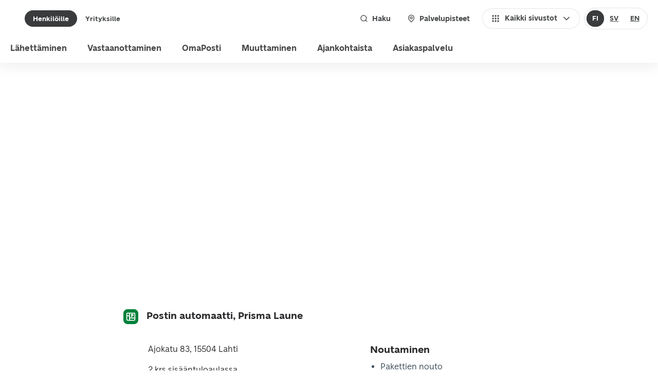

--- FILE ---
content_type: text/html; charset=utf-8
request_url: https://www.posti.fi/fi/palvelupisteet-kartalla/postin-automaatti-prisma-laune
body_size: 41175
content:
<!DOCTYPE html><html lang="fi"><head><meta charSet="utf-8" data-next-head=""/><meta name="viewport" content="width=device-width" data-next-head=""/><title data-next-head="">Postin automaatti, Prisma Laune</title><link rel="icon" href="https://assets.ctfassets.net/dvxpcmq06s7e/pkrFI9pZwsBhQ2lBowzyt/3c40676e510621e6adb7a1aebbe8ebc0/favicon.ico" data-next-head=""/><meta property="og:locale" content="fi" data-next-head=""/><meta property="og:image" content="https://images.ctfassets.net/dvxpcmq06s7e/74DWTW8IXD0OOqXRXgcg7j/da91f8b6ec148ec11cfb22e262cab2d2/posti-default.png" data-next-head=""/><meta property="og:title" content="Postin automaatti, Prisma Laune" data-next-head=""/><meta property="og:site_name" content="Posti" data-next-head=""/><link rel="canonical" href="https://www.posti.fi/palvelupisteet-kartalla/postin-automaatti-prisma-laune" data-next-head=""/><link rel="alternate" hrefLang="fi" href="https://www.posti.fi/palvelupisteet-kartalla/postin-automaatti-prisma-laune" data-next-head=""/><link rel="alternate" hrefLang="sv" href="https://www.posti.fi/sv/servicestallen-pa-kartan/postin-automaatti-prisma-laune" data-next-head=""/><link rel="alternate" hrefLang="en" href="https://www.posti.fi/en/service-points-on-map/postin-automaatti-prisma-laune" data-next-head=""/><link rel="alternate" hrefLang="x-default" href="https://www.posti.fi/palvelupisteet-kartalla/postin-automaatti-prisma-laune" data-next-head=""/><meta property="og:description" content="Postin automaatti, Prisma Laune. Ajokatu 83, 15504 Lahti. 2.krs sisääntuloaulassa. ma-su 7.00 - 23.00" data-next-head=""/><meta name="description" content="Postin automaatti, Prisma Laune. Ajokatu 83, 15504 Lahti. 2.krs sisääntuloaulassa. ma-su 7.00 - 23.00" data-next-head=""/><script type="application/ld+json" data-next-head="">{"@context":"https://schema.org","@type":"WebSite","url":"https://www.posti.fi","potentialAction":{"@type":"SearchAction","target":{"@type":"EntryPoint","urlTemplate":"https://www.posti.fi/fi/haku?q={search_term_string}"},"query-input":{"@type":"PropertyValueSpecification","valueRequired":"http://schema.org/True","valueName":"search_term_string"}}}</script><script type="application/ld+json" data-next-head="">{"@context":"http://schema.org","@type":"PostOffice","name":"Postin automaatti, Prisma Laune","url":"https://www.posti.fi","image":"https://www.posti.fi/img/logo.png","address":{"@type":"PostalAddress","name":"Postin automaatti, Prisma Laune","addressRegion":"Lahti","postalCode":"15504","addressLocality":"Lahti","streetAddress":"Ajokatu 83","addressCountry":"FI"},"geo":{"@type":"GeoCoordinates","latitude":"60.95918","longitude":"25.65831"},"openingHoursSpecification":["ma-su 7.00 - 23.00"]}</script><link href="https://cdn.posti.fi/asset/css/typography-posti-font.css" rel="stylesheet"/><script type="text/javascript" src="//cdn-4.convertexperiments.com/v1/js/100413367-100414860.js?environment=prd"></script><link rel="preload" href="/_next/static/media/3f8f31f8e393e843-s.p.woff2" as="font" type="font/woff2" crossorigin="anonymous" data-next-font="size-adjust"/><link rel="preload" href="/_next/static/media/72c1be068793aac0-s.p.woff2" as="font" type="font/woff2" crossorigin="anonymous" data-next-font="size-adjust"/><link rel="preload" href="/_next/static/media/aced83dc9115b881-s.p.woff2" as="font" type="font/woff2" crossorigin="anonymous" data-next-font="size-adjust"/><link rel="preload" href="/_next/static/media/0bd0a4e7537afc00-s.p.woff2" as="font" type="font/woff2" crossorigin="anonymous" data-next-font="size-adjust"/><link rel="preload" href="/_next/static/media/4e68dde56a7318af-s.p.woff2" as="font" type="font/woff2" crossorigin="anonymous" data-next-font="size-adjust"/><link rel="preload" href="/_next/static/media/da27796fd9b2589e-s.p.woff2" as="font" type="font/woff2" crossorigin="anonymous" data-next-font="size-adjust"/><link rel="preload" href="/_next/static/media/239ee63ac545053e-s.p.woff2" as="font" type="font/woff2" crossorigin="anonymous" data-next-font="size-adjust"/><link rel="preload" href="/_next/static/media/2892a7258c56debd-s.p.woff2" as="font" type="font/woff2" crossorigin="anonymous" data-next-font="size-adjust"/><link rel="preload" href="/_next/static/css/cba758bff8a32350.css" as="style"/><link rel="stylesheet" href="/_next/static/css/cba758bff8a32350.css" data-n-g=""/><noscript data-n-css=""></noscript><script defer="" nomodule="" src="/_next/static/chunks/polyfills-42372ed130431b0a.js"></script><script src="/_next/static/chunks/webpack-039dea63530fb46f.js" defer=""></script><script src="/_next/static/chunks/framework-e4f935a0d9f5a98d.js" defer=""></script><script src="/_next/static/chunks/main-bbfdc28b141b6713.js" defer=""></script><script src="/_next/static/chunks/pages/_app-7c7fc86eab76681d.js" defer=""></script><script src="/_next/static/chunks/5a125e14-e11929710495fcef.js" defer=""></script><script src="/_next/static/chunks/eba0a73c-133447539ffea700.js" defer=""></script><script src="/_next/static/chunks/502-ee0067dc554bc757.js" defer=""></script><script src="/_next/static/chunks/434-8f4e9b9461a35011.js" defer=""></script><script src="/_next/static/chunks/pages/%5B%5B...slug%5D%5D-54f6c103fbb48ff5.js" defer=""></script><script src="/_next/static/20260114121033/_buildManifest.js" defer=""></script><script src="/_next/static/20260114121033/_ssgManifest.js" defer=""></script><style data-styled="" data-styled-version="6.1.19">.ijjFYH{font-family:var(--font-posti-font);font-weight:400;line-height:1.5;color:#2A2B2D;font-size:1rem;}/*!sc*/
data-styled.g1[id="sc-wvqi10-0"]{content:"ijjFYH,"}/*!sc*/
.hLJTYG{font-family:var(--font-posti-font);font-weight:700;color:#2A2B2D;font-size:1.1875rem;line-height:1.4;}/*!sc*/
.kxJdjI{font-family:var(--font-posti-font);font-weight:700;color:#2A2B2D;font-size:1.5rem;line-height:1.4;}/*!sc*/
data-styled.g14[id="sc-1o4c90t-0"]{content:"hLJTYG,kxJdjI,"}/*!sc*/
.dRbZVM{font-family:var(--font-posti-font);font-weight:700;line-height:1;color:#47494B;margin:0;font-size:0.8125rem;}/*!sc*/
.kwZxsP{font-family:var(--font-posti-font);font-weight:500;line-height:1;color:#47494B;margin:0;font-size:1rem;}/*!sc*/
data-styled.g15[id="sc-1g2zcu0-0"]{content:"dRbZVM,kwZxsP,"}/*!sc*/
.eAurri .sc-12sr16m-0,.eAurri .sc-12sr16m-1,.eAurri .sc-12sr16m-2{stroke-width:2px;stroke-width:clamp(1.5px,calc(100% * 0.0625 + 0.5px),2.5px);fill:#47494B;}/*!sc*/
.iVswIB .sc-12sr16m-0,.iVswIB .sc-12sr16m-1,.iVswIB .sc-12sr16m-2{stroke-width:2px;stroke-width:clamp(1.5px,calc(100% * 0.0625 + 0.5px),2.5px);fill:#73808C;}/*!sc*/
.dpkXbW .sc-12sr16m-0,.dpkXbW .sc-12sr16m-1,.dpkXbW .sc-12sr16m-2{stroke-width:2px;stroke-width:clamp(1.5px,calc(100% * 0.0625 + 0.5px),2.5px);fill:#FFFFFF;}/*!sc*/
.cEoqMy .sc-12sr16m-0,.cEoqMy .sc-12sr16m-1,.cEoqMy .sc-12sr16m-2{stroke-width:2px;stroke-width:clamp(1.5px,calc(100% * 0.0625 + 0.5px),2.5px);fill:black;}/*!sc*/
data-styled.g19[id="sc-12sr16m-3"]{content:"eAurri,iVswIB,dpkXbW,cEoqMy,"}/*!sc*/
.gnfzTu{display:flex;align-items:center;border-radius:3rem;z-index:0;padding:0.25rem;border:1px solid transparent;cursor:pointer;background-clip:padding-box;position:relative;background-color:transparent;transition:all 100ms ease-in;user-select:none;color:#47494B;}/*!sc*/
@media (hover:hover){.gnfzTu:hover{background-color:#E5E5E5;color:#393B3C;border:1px solid #D0D1D3;}.gnfzTu:hover svg *{fill:#686C6F;}}/*!sc*/
.gnfzTu:focus{border:1px solid #D4E2F7;box-shadow:0 0 7px #0051C2;background-color:transparent;outline:0;border:1px solid transparent;box-shadow:inset 0 0 0 2px #E87500;color:#2A2B2D;}/*!sc*/
.gnfzTu:focus[aria-disabled='true']{box-shadow:none;border:1px solid transparent;}/*!sc*/
.gnfzTu:focus[aria-disabled='true']{border:1px solid #F2F2F2;}/*!sc*/
.gnfzTu:focus:not(:focus-visible){border:1px solid transparent;background-color:transparent;box-shadow:none;}/*!sc*/
.gnfzTu[aria-disabled='true']{color:#B5B8BA;background-color:#E5E5E5;cursor:default;pointer-events:none;border:1px solid #F2F2F2;}/*!sc*/
.gnfzTu[aria-disabled='true'] svg *{fill:#B5B8BA;}/*!sc*/
.gnfzTu[aria-disabled='true'] span{color:#B5B8BA;}/*!sc*/
.gnfzTu svg *{fill:#818589;}/*!sc*/
.gnfzTu:active:not(:focus-visible){background-color:#D0D1D3;border:1px solid #B5B8BA;color:#2A2B2D;}/*!sc*/
.gnfzTu:active:not(:focus-visible) svg *{fill:#47494B;}/*!sc*/
data-styled.g30[id="sc-13tt51o-0"]{content:"gnfzTu,"}/*!sc*/
.cnJWiL{flex-shrink:0;width:1.5rem;height:1.5rem;}/*!sc*/
data-styled.g31[id="sc-13tt51o-1"]{content:"cnJWiL,"}/*!sc*/
.jwMQAE{display:flex;align-items:center;border-style:none;border-radius:3rem;cursor:pointer;user-select:none;transition:background-color 100ms ease-in;border:none;color:#47494B;background-color:#FFFFFF;padding:0.625rem 1rem;min-height:2.5rem;box-shadow:inset 0 0 0 1px #E5E5E5;}/*!sc*/
.jwMQAE span{transition:color 100ms ease-in;}/*!sc*/
.jwMQAE svg *{transition:fill 100ms ease-in,stroke 100ms ease-in;}/*!sc*/
.jwMQAE:focus-visible{box-shadow:inset 0 0 0 2px #E87500,inset 0 0 0 4px #FFFFFF,inset 0 0 0 7px #E87500;}/*!sc*/
@media (hover: hover){.jwMQAE:focus-visible:hover{box-shadow:inset 0 0 0 2px #E87500,inset 0 0 0 4px #FFFFFF,inset 0 0 0 7px #E87500;}}/*!sc*/
.jwMQAE:focus-visible:active{box-shadow:inset 0 0 0 2px #E87500,inset 0 0 0 4px #FFFFFF,inset 0 0 0 7px #E87500;}/*!sc*/
@media (hover: hover){.jwMQAE:hover{background-color:#E5E5E5;box-shadow:inset 0 0 0 1px #D0D1D3;color:#393B3C;}.jwMQAE:hover svg:not([role='status']) *{fill:#393B3C;}}/*!sc*/
.jwMQAE:active{outline:none;background-color:#D0D1D3;box-shadow:inset 0 0 0 1px #E5E5E5;color:#47494B;}/*!sc*/
.jwMQAE:active svg:not([role='status']) *{fill:#47494B;}/*!sc*/
.jwMQAE:focus{outline:none;background-color:#FFFFFF;}/*!sc*/
.jwMQAE:focus[aria-disabled='true']{box-shadow:none;outline:none;}/*!sc*/
@media (hover: hover){.jwMQAE:focus:hover{background-color:#E5E5E5;}}/*!sc*/
.jwMQAE:focus:active{background-color:#D0D1D3;}/*!sc*/
.jwMQAE[aria-disabled='true']{cursor:default;pointer-events:none;color:#B5B8BA;background-color:#E5E5E5;}/*!sc*/
.jwMQAE[aria-disabled='true'] svg *{fill:#B5B8BA;}/*!sc*/
.jwMQAE .sc-1i37xtg-4{width:1.25rem;height:1.25rem;}/*!sc*/
data-styled.g42[id="sc-8cub1p-0"]{content:"jwMQAE,"}/*!sc*/
.aBUEF{display:flex;align-items:center;justify-content:inherit;width:100%;font-family:var(--font-posti-font);font-weight:700;font-size:0.875rem;line-height:1;}/*!sc*/
data-styled.g43[id="sc-8cub1p-1"]{content:"aBUEF,"}/*!sc*/
.fDXCX{flex-shrink:0;width:1.5rem;height:1.5rem;width:1.25rem;height:1.25rem;}/*!sc*/
data-styled.g44[id="sc-8cub1p-2"]{content:"fDXCX,"}/*!sc*/
.bKFnTJ{margin-right:0.5rem;}/*!sc*/
data-styled.g45[id="sc-8cub1p-3"]{content:"bKFnTJ,"}/*!sc*/
.hfWVoJ{margin-left:0.5rem;}/*!sc*/
data-styled.g46[id="sc-8cub1p-4"]{content:"hfWVoJ,"}/*!sc*/
.hazuJZ{margin:0;display:inline-flex;align-items:center;justify-content:center;margin-bottom:1rem;border-radius:1.25rem;cursor:pointer;outline:none;padding:0.375rem 0.75rem;background-color:#0051C2;border:2px solid #0051C2;user-select:none;border:none;padding:0.5rem 1rem;background-color:#393B3C;box-shadow:inset 0 0 0 2px #393B3C;}/*!sc*/
.hazuJZ label{line-height:1rem;cursor:pointer;color:#FFFFFF;}/*!sc*/
@media (hover:hover){.hazuJZ:hover{background-color:#0051C2;}}/*!sc*/
.hazuJZ:active{background-color:#0051C2;}/*!sc*/
.hazuJZ label{color:#FFFFFF;}/*!sc*/
@media (hover:hover){.hazuJZ:hover{background-color:#2A2B2D;box-shadow:inset 0 0 0 2px #2A2B2D;}}/*!sc*/
.hazuJZ:active{background-color:#212121;box-shadow:inset 0 0 0 2px #212121;}/*!sc*/
.hazuJZ:focus{outline:none;border:2px solid #FFFFFF;box-shadow:0 0 7px #0051C2;z-index:1;border:none;box-shadow:0 0 0 2px #E87500 inset,0 0 0 4px #FFFFFF inset,0 0 0 7px #E87500 inset;box-shadow:0 0 0 2px #E87500 inset,0 0 0 4px #FFFFFF inset;}/*!sc*/
.hazuJZ:focus[aria-disabled='true']{box-shadow:none;}/*!sc*/
.hazuJZ:focus:not(:focus-visible){box-shadow:none;border:none;box-shadow:inset 0 0 0 2px #393B3C;}/*!sc*/
@media (hover:hover){.hazuJZ:focus:not(:focus-visible):hover{box-shadow:inset 0 0 0 2px #2A2B2D;}}/*!sc*/
.hazuJZ:focus:not(:focus-visible):active{box-shadow:inset 0 0 0 2px #212121;}/*!sc*/
.hazuJZ[aria-disabled='true']{cursor:default;pointer-events:none;background-color:#E5E5E5;box-shadow:none;}/*!sc*/
.hazuJZ[aria-disabled='true'] label{color:#B5B8BA;}/*!sc*/
.esFIiz{margin:0;display:inline-flex;align-items:center;justify-content:center;margin-bottom:1rem;border-radius:1.25rem;cursor:pointer;outline:none;padding:0.375rem 0.75rem;background-color:#E6EBF1;border:2px solid transparent;user-select:none;border:none;padding:0.5rem 1rem;background-color:transparent;box-shadow:inset 0 0 0 2px transparent;}/*!sc*/
.esFIiz label{line-height:1rem;cursor:pointer;color:#3B4A57;}/*!sc*/
@media (hover:hover){.esFIiz:hover{background-color:#EAEDF1;}}/*!sc*/
.esFIiz:active{background-color:#DDE1E9;}/*!sc*/
.esFIiz label{color:#47494B;}/*!sc*/
@media (hover:hover){.esFIiz:hover{background-color:#E5E5E5;box-shadow:inset 0 0 0 2px #E5E5E5;}}/*!sc*/
.esFIiz:active{background-color:#D0D1D3;box-shadow:inset 0 0 0 2px #D0D1D3;}/*!sc*/
.esFIiz:focus{outline:none;border:2px solid #0051C2;box-shadow:0 0 7px #0051C2;z-index:1;border:none;box-shadow:0 0 0 2px #E87500 inset,0 0 0 4px #FFFFFF inset,0 0 0 7px #E87500 inset;}/*!sc*/
.esFIiz:focus[aria-disabled='true']{box-shadow:none;}/*!sc*/
.esFIiz:focus:not(:focus-visible){box-shadow:none;border:none;box-shadow:inset 0 0 0 2px transparent;}/*!sc*/
@media (hover:hover){.esFIiz:focus:not(:focus-visible):hover{box-shadow:inset 0 0 0 2px #E5E5E5;}}/*!sc*/
.esFIiz:focus:not(:focus-visible):active{box-shadow:inset 0 0 0 2px #D0D1D3;}/*!sc*/
.esFIiz[aria-disabled='true']{cursor:default;pointer-events:none;background-color:transparent;box-shadow:none;}/*!sc*/
.esFIiz[aria-disabled='true'] label{color:#B5B8BA;}/*!sc*/
data-styled.g111[id="sc-4i1sv4-2"]{content:"hazuJZ,esFIiz,"}/*!sc*/
.hCtMIF{flex-shrink:0;margin-right:0.5rem;}/*!sc*/
data-styled.g170[id="sc-1flt6p9-0"]{content:"hCtMIF,"}/*!sc*/
.iNjqjj{flex-shrink:0;margin-left:0.5rem;}/*!sc*/
data-styled.g171[id="sc-1flt6p9-1"]{content:"iNjqjj,"}/*!sc*/
.dhoorw{font-family:var(--font-posti-font);font-size:0.875rem;font-weight:400;color:#FFFFFF;letter-spacing:0;line-height:120%;padding:0;}/*!sc*/
.dhoorw[aria-disabled='true']{cursor:default;pointer-events:none;color:#B5B8BA;}/*!sc*/
.dhoorw svg{width:1rem;height:1rem;fill:#FFFFFF;}/*!sc*/
@media (hover:hover){.dhoorw:hover{color:#FFFFFF;}.dhoorw:hover svg{fill:#FFFFFF;}}/*!sc*/
.dhoorw:active{color:#E87500;}/*!sc*/
.dhoorw:active svg{fill:#E87500;}/*!sc*/
.dhoorw:focus{background-color:transparent;box-shadow:0 0 0 2px #E87500,0 0 0 3px #FFFFFF,0 0 0 4px #E87500;}/*!sc*/
.dhoorw:focus:not(:focus-visible){box-shadow:none;}/*!sc*/
.dhoorw:focus[aria-disabled='true']{box-shadow:0 0 0 4px transparent;}/*!sc*/
@media (hover:hover){.dhoorw:focus:hover{color:#FFFFFF;}.dhoorw:focus:hover svg{fill:#FFFFFF;}}/*!sc*/
.dhoorw:focus:active{color:#E87500;}/*!sc*/
.dhoorw:focus:active svg{fill:#E87500;}/*!sc*/
data-styled.g172[id="sc-1flt6p9-2"]{content:"dhoorw,"}/*!sc*/
.kJtxYI{margin:0;min-height:2rem;display:inline-flex;align-items:center;justify-content:center;border-radius:1.25rem;cursor:pointer;outline:none;user-select:none;transition:background-color 100ms ease-in,box-shadow 100ms ease-in;font-family:var(--font-posti-font);font-size:0.8125rem;font-weight:700;border:none;padding:0 1rem;background-color:transparent;color:#47494B;}/*!sc*/
.kJtxYI[aria-current]:not([aria-current='false']){background-color:#393B3C;color:#FFFFFF;}/*!sc*/
.kJtxYI[aria-current]:not([aria-current='false'])[aria-disabled='true']{cursor:default;pointer-events:none;background-color:#E5E5E5;box-shadow:none;color:#B5B8BA;}/*!sc*/
.kJtxYI .sc-1flt6p9-0,.kJtxYI .sc-1flt6p9-1{width:1rem;height:1rem;}/*!sc*/
@media (hover:hover){.kJtxYI:hover{text-decoration:none;background-color:#E5E5E5;color:#393B3C;}.kJtxYI:hover[aria-current]:not([aria-current='false']){background-color:#2A2B2D;color:#FFFFFF;}}/*!sc*/
.kJtxYI:active{background-color:#D0D1D3;}/*!sc*/
.kJtxYI:active[aria-current]:not([aria-current='false']){background-color:#212121;}/*!sc*/
.kJtxYI:focus{outline:none;border:none;z-index:1;}/*!sc*/
.kJtxYI:focus[aria-disabled='true']{box-shadow:none;}/*!sc*/
.kJtxYI:focus-visible{box-shadow:inset 0 0 0 2px #E87500,inset 0 0 0 4px #FFFFFF,inset 0 0 0 7px #E87500;}/*!sc*/
.kJtxYI:focus:not(:focus-visible){border:none;}/*!sc*/
.kJtxYI[aria-disabled='true']{cursor:default;pointer-events:none;background-color:#E5E5E5;color:#B5B8BA;}/*!sc*/
.kLzpA-D{margin:0;min-height:2.5rem;display:inline-flex;align-items:center;justify-content:center;border-radius:1.25rem;cursor:pointer;outline:none;user-select:none;transition:background-color 100ms ease-in,box-shadow 100ms ease-in;font-family:var(--font-posti-font);font-size:0.875rem;font-weight:700;border:none;padding:0 1rem;background-color:transparent;color:#47494B;}/*!sc*/
.kLzpA-D[aria-current]:not([aria-current='false']){background-color:#393B3C;color:#FFFFFF;}/*!sc*/
.kLzpA-D[aria-current]:not([aria-current='false'])[aria-disabled='true']{cursor:default;pointer-events:none;background-color:#E5E5E5;box-shadow:none;color:#B5B8BA;}/*!sc*/
.kLzpA-D .sc-1flt6p9-0,.kLzpA-D .sc-1flt6p9-1{width:1rem;height:1rem;}/*!sc*/
@media (hover:hover){.kLzpA-D:hover{text-decoration:none;background-color:#E5E5E5;color:#393B3C;}.kLzpA-D:hover[aria-current]:not([aria-current='false']){background-color:#2A2B2D;color:#FFFFFF;}}/*!sc*/
.kLzpA-D:active{background-color:#D0D1D3;}/*!sc*/
.kLzpA-D:active[aria-current]:not([aria-current='false']){background-color:#212121;}/*!sc*/
.kLzpA-D:focus{outline:none;border:none;z-index:1;}/*!sc*/
.kLzpA-D:focus[aria-disabled='true']{box-shadow:none;}/*!sc*/
.kLzpA-D:focus-visible{box-shadow:inset 0 0 0 2px #E87500,inset 0 0 0 4px #FFFFFF,inset 0 0 0 7px #E87500;}/*!sc*/
.kLzpA-D:focus:not(:focus-visible){border:none;}/*!sc*/
.kLzpA-D[aria-disabled='true']{cursor:default;pointer-events:none;background-color:#E5E5E5;color:#B5B8BA;}/*!sc*/
data-styled.g213[id="sc-lbcjcv-0"]{content:"kJtxYI,kLzpA-D,"}/*!sc*/
.fbMlwK{display:inline-flex;align-items:center;flex-wrap:wrap;}/*!sc*/
.fbMlwK>*{margin-bottom:0;}/*!sc*/
data-styled.g232[id="sc-y5yfg4-0"]{content:"fbMlwK,"}/*!sc*/
*,*::before,*::after{box-sizing:border-box;}/*!sc*/
*{-webkit-tap-highlight-color:transparent;}/*!sc*/
html{font-family:sans-serif;line-height:1.15;text-size-adjust:100%;-webkit-tap-highlight-color:#262C30;}/*!sc*/
article,aside,figcaption,figure,footer,header,hgroup,main,nav,section{display:block;}/*!sc*/
body{margin:0;font-family:var(--font-posti-font);font-size:1rem;font-weight:400;line-height:1.5;color:#3B4A57;text-align:left;background-color:#FFFFFF;}/*!sc*/
[tabindex='-1']:focus{outline:0!important;}/*!sc*/
hr{box-sizing:content-box;height:0;overflow:visible;}/*!sc*/
h1,h2,h3,h4,h5,h6{margin-top:0;margin-bottom:0.5rem;}/*!sc*/
p{margin-top:0;margin-bottom:1rem;font-family:var(--font-posti-font);}/*!sc*/
abbr[title],abbr[data-original-title]{text-decoration:underline dotted;cursor:help;border-bottom:0;text-decoration-skip-ink:none;}/*!sc*/
address{margin-bottom:1rem;font-style:normal;line-height:inherit;}/*!sc*/
ol,ul,dl{margin-top:0;margin-bottom:1rem;}/*!sc*/
ol ol,ul ul,ol ul,ul ol{margin-bottom:0;}/*!sc*/
dt{font-weight:700;}/*!sc*/
dd{margin-bottom:0.5rem;margin-left:0;}/*!sc*/
blockquote{margin:0 0 1rem;}/*!sc*/
b,strong{font-weight:bolder;}/*!sc*/
small{font-size:80%;}/*!sc*/
sub,sup{position:relative;font-size:75%;line-height:0;vertical-align:baseline;}/*!sc*/
sub{bottom:-0.25em;}/*!sc*/
sup{top:-0.5em;}/*!sc*/
a{color:#0051C2;text-decoration:none;background-color:transparent;color:#47494B;font-weight:500;text-decoration:underline;cursor:pointer;}/*!sc*/
a:focus{outline:0;outline-offset:0;box-shadow:0 0 0 2px #E87500,0 0 0 3px #FFFFFF,0 0 0 4px #E87500;}/*!sc*/
a:focus:not(:focus-visible){box-shadow:none;}/*!sc*/
@media (hover:hover){a:hover{color:#0051C2;text-decoration:underline;color:#B85C00;cursor:pointer;}}/*!sc*/
a:active,a:active:focus{color:#8A4500;}/*!sc*/
a:not([href],[tabindex]){color:inherit;text-decoration:none;}/*!sc*/
a:not([href],[tabindex]):hover,a:not([href],[tabindex]):focus{color:inherit;text-decoration:none;}/*!sc*/
a:not([href],[tabindex]):focus{outline:0;}/*!sc*/
pre,code,kbd,samp{font-family:SFMono-Regular,Menlo,Monaco,Consolas,'Liberation Mono','Courier New',monospace;font-size:1em;}/*!sc*/
pre{margin-top:0;margin-bottom:1rem;overflow:auto;}/*!sc*/
figure{margin:0 0 1rem;}/*!sc*/
img{vertical-align:middle;border-style:none;}/*!sc*/
svg{overflow:hidden;vertical-align:middle;}/*!sc*/
table{border-collapse:collapse;}/*!sc*/
caption{padding-top:0.75rem;padding-bottom:0.75rem;color:#262C30;text-align:left;caption-side:bottom;}/*!sc*/
th{text-align:inherit;}/*!sc*/
label{display:inline-block;margin-bottom:0.5rem;}/*!sc*/
button{border-radius:0;}/*!sc*/
button:focus{outline:0.0625rem dotted;outline:0.3125rem auto -webkit-focus-ring-color;}/*!sc*/
input,button,select,optgroup,textarea{margin:0;font-family:inherit;font-size:inherit;line-height:inherit;resize:vertical;}/*!sc*/
button,input{overflow:visible;}/*!sc*/
button,select{text-transform:none;}/*!sc*/
select{word-wrap:normal;}/*!sc*/
button,[type='button'],[type='reset'],[type='submit']{appearance:auto;}/*!sc*/
button:not(:disabled),[type='button']:not(:disabled),[type='reset']:not(:disabled),[type='submit']:not(:disabled){cursor:pointer;}/*!sc*/
button::-moz-focus-inner,[type='button']::-moz-focus-inner,[type='reset']::-moz-focus-inner,[type='submit']::-moz-focus-inner{padding:0;border-style:none;}/*!sc*/
input[type='radio'],input[type='checkbox']{box-sizing:border-box;padding:0;}/*!sc*/
input[type='date'],input[type='time'],input[type='datetime-local'],input[type='month']{appearance:auto;}/*!sc*/
textarea{overflow:auto;resize:vertical;}/*!sc*/
fieldset{min-width:0;padding:0;margin:0;border:0;}/*!sc*/
legend{display:block;width:100%;max-width:100%;padding:0;margin-bottom:0.5rem;font-size:1.5rem;line-height:inherit;color:inherit;white-space:normal;}/*!sc*/
progress{vertical-align:baseline;}/*!sc*/
[type='number']::-webkit-inner-spin-button,[type='number']::-webkit-outer-spin-button{height:auto;}/*!sc*/
[type='search']{outline-offset:-0.125rem;appearance:none;}/*!sc*/
[type='search']::-webkit-search-decoration{appearance:none;}/*!sc*/
::-webkit-file-upload-button{font:inherit;appearance:auto;}/*!sc*/
output{display:inline-block;}/*!sc*/
summary{display:list-item;cursor:pointer;}/*!sc*/
template{display:none;}/*!sc*/
[hidden]{display:none!important;}/*!sc*/
:focus{outline:none;}/*!sc*/
data-styled.g376[id="sc-global-iEDSUG1"]{content:"sc-global-iEDSUG1,"}/*!sc*/
.eClUgq[data-placement='top']{--origin:translateY(8px);}/*!sc*/
.eClUgq[data-placement='top']:has(.react-aria-OverlayArrow){margin-bottom:6px;}/*!sc*/
.eClUgq[data-placement='top'] .react-aria-OverlayArrow{margin-block-start:-2px;}/*!sc*/
.eClUgq[data-placement='top'] .react-aria-OverlayArrow #arrow-path{filter:drop-shadow(0 3px 1px rgb(0 0 0 / 8%));}/*!sc*/
.eClUgq[data-placement='bottom']{--origin:translateY(-8px);}/*!sc*/
.eClUgq[data-placement='bottom'] .react-aria-OverlayArrow svg{transform:rotate(180deg);}/*!sc*/
.eClUgq[data-placement='bottom']:has(.react-aria-OverlayArrow){margin-top:6px;}/*!sc*/
.eClUgq[data-placement='right']{--origin:translateX(-8px);}/*!sc*/
.eClUgq[data-placement='right']:has(.react-aria-OverlayArrow){margin-left:6px;}/*!sc*/
.eClUgq[data-placement='right'] .react-aria-OverlayArrow svg{transform:rotate(90deg);}/*!sc*/
.eClUgq[data-placement='right'] .react-aria-OverlayArrow #arrow-path{filter:drop-shadow(0 0 1px rgb(0 0 0 / 17%));}/*!sc*/
.eClUgq[data-placement='left']{--origin:translateX(8px);}/*!sc*/
.eClUgq[data-placement='left']:has(.react-aria-OverlayArrow){margin-right:6px;}/*!sc*/
.eClUgq[data-placement='left'] .react-aria-OverlayArrow svg{transform:rotate(-90deg);}/*!sc*/
.eClUgq[data-placement='left'] .react-aria-OverlayArrow #arrow-path{filter:drop-shadow(0 -1px 1px rgb(0 0 0 / 40%));}/*!sc*/
.eClUgq[data-entering]{animation-name:fXQiUa;animation-duration:150ms;}/*!sc*/
.eClUgq[data-exiting]{animation-name:fXQiUa;animation-duration:150ms;animation-direction:reverse;}/*!sc*/
data-styled.g388[id="sc-1jkjii5-0"]{content:"eClUgq,"}/*!sc*/
.bLZoPu{display:flex;align-items:center;padding:0.5rem 0;}/*!sc*/
data-styled.g393[id="sc-nckysm-2"]{content:"bLZoPu,"}/*!sc*/
.uWwFR{background:#FFFFFF;color:#47494B;width:100%;box-shadow:rgb(27 31 35 / 7%) 0 8px 22px;}/*!sc*/
data-styled.g396[id="sc-zzcey7-0"]{content:"uWwFR,"}/*!sc*/
.bPitJP{width:100%;position:relative;display:flex;align-items:center;justify-content:space-between;padding:0.75rem 1rem;min-height:4.5rem;}/*!sc*/
data-styled.g397[id="sc-zzcey7-1"]{content:"bPitJP,"}/*!sc*/
.gpifSc{height:100%;display:flex;flex:0 1 auto;align-items:center;}/*!sc*/
data-styled.g398[id="sc-zzcey7-2"]{content:"gpifSc,"}/*!sc*/
.deIIMS{display:none;align-items:stretch;flex:1 1 auto;list-style:none;margin:0;padding:0 0.25rem;height:100%;}/*!sc*/
data-styled.g399[id="sc-zzcey7-3"]{content:"deIIMS,"}/*!sc*/
.lijrNj{display:flex;margin-left:1.5rem;padding:0;gap:0.5rem;}/*!sc*/
data-styled.g400[id="sc-zzcey7-4"]{content:"lijrNj,"}/*!sc*/
html{scroll-behavior:smooth;}/*!sc*/
data-styled.g408[id="sc-global-kpcuqx1"]{content:"sc-global-kpcuqx1,"}/*!sc*/
.cVTRfy{position:relative;display:flex;flex-direction:column;min-height:100dvh;overflow:hidden;width:100%;}/*!sc*/
.cVTRfy .sc-8e944c94-1{padding-bottom:0;}/*!sc*/
.cVTRfy .sc-8e944c94-1 .sc-e542a66a-6,.cVTRfy .sc-8e944c94-1 .sc-fc7bba45-0,.cVTRfy .sc-8e944c94-1 .sc-8a4c0f32-1{display:none;}/*!sc*/
data-styled.g457[id="sc-8e944c94-0"]{content:"cVTRfy,"}/*!sc*/
.dNtIMn{display:inline-flex!important;align-items:center;text-decoration:none;}/*!sc*/
.dNtIMn svg *{fill:#FFFFFF;}/*!sc*/
data-styled.g489[id="sc-2bd750aa-0"]{content:"dNtIMn,"}/*!sc*/
.cpryIu{background-color:#47494B;padding:3rem 1rem;}/*!sc*/
@media screen and (min-width:30em){.cpryIu{padding:3rem 2rem;}}/*!sc*/
@media screen and (min-width:48em){.cpryIu{display:grid;grid-template-columns:1fr 1fr;gap:4rem 2rem;padding:2rem;}}/*!sc*/
@media screen and (min-width:64em){.cpryIu{grid-template-columns:repeat(5,1fr);}}/*!sc*/
data-styled.g706[id="sc-db96534-0"]{content:"cpryIu,"}/*!sc*/
.jAFwxO{padding-bottom:2rem;}/*!sc*/
.jAFwxO:last-child{padding-bottom:0;}/*!sc*/
@media screen and (min-width:48em){.jAFwxO{padding:0;}}/*!sc*/
data-styled.g707[id="sc-db96534-1"]{content:"jAFwxO,"}/*!sc*/
.kHudgw{color:#FFFFFF;padding-bottom:1.5rem;}/*!sc*/
data-styled.g708[id="sc-db96534-2"]{content:"kHudgw,"}/*!sc*/
.ktoKby{display:flex;flex-direction:column;margin-bottom:0.5rem;list-style:none;margin:0;padding:0;}/*!sc*/
.ktoKby:last-child{margin-bottom:0;}/*!sc*/
data-styled.g709[id="sc-db96534-3"]{content:"ktoKby,"}/*!sc*/
.dqoet{list-style:none;margin:0 1.5rem 1rem 0;}/*!sc*/
.dqoet a{display:inline-block;text-decoration:none;line-height:1.0625rem;font-weight:400;font-family:var(--font-posti-font);font-size:0.875rem;}/*!sc*/
.dqoet a:hover{text-decoration:underline;}/*!sc*/
@media screen and (min-width:30em){.dqoet{margin:0 1.5rem 1rem 0;}}/*!sc*/
data-styled.g710[id="sc-db96534-4"]{content:"dqoet,"}/*!sc*/
.grRWsf{padding:3rem 1rem;}/*!sc*/
.grRWsf .sc-db96534-4 a{line-height:1.1875rem;font-weight:700;font-family:var(--font-posti-font);font-size:1rem;}/*!sc*/
@media screen and (min-width:30em){.grRWsf{padding:3rem 2rem;}}/*!sc*/
@media screen and (min-width:48em){.grRWsf{display:flex;justify-content:space-between;padding:1.5rem 2rem;}}/*!sc*/
data-styled.g712[id="sc-db96534-6"]{content:"grRWsf,"}/*!sc*/
.fNyAWE{margin:0;padding:0;}/*!sc*/
@media screen and (min-width:30em){.fNyAWE{display:flex;flex-direction:row;align-items:center;width:100%;flex-wrap:wrap;gap:1.5rem;}.fNyAWE .sc-db96534-4{margin:0;}}/*!sc*/
data-styled.g713[id="sc-db96534-7"]{content:"fNyAWE,"}/*!sc*/
.kxUWdJ{margin-top:2rem;}/*!sc*/
.kxUWdJ p{margin:0;}/*!sc*/
@media screen and (min-width:30em){.kxUWdJ{margin:0;white-space:nowrap;}}/*!sc*/
@media screen and (min-width:80em){.kxUWdJ{margin:0 0 0 auto;}}/*!sc*/
data-styled.g714[id="sc-db96534-8"]{content:"kxUWdJ,"}/*!sc*/
.bPVjS{width:1rem;margin-right:0.5rem;}/*!sc*/
data-styled.g715[id="sc-7ff3e10e-0"]{content:"bPVjS,"}/*!sc*/
.fdMDDo{position:relative;padding:0.25rem;border:1px solid #E5E5E5;border-radius:2.5rem;background:#FFFFFF;}/*!sc*/
data-styled.g716[id="sc-eb9db42d-0"]{content:"fdMDDo,"}/*!sc*/
.ZtHvL{display:flex;flex-direction:row;align-items:center;justify-content:flex-end;margin-left:0.5rem;}/*!sc*/
@media (max-width:48em){.ZtHvL{display:none;}}/*!sc*/
.ZtHvL svg{margin-right:1em;}/*!sc*/
.ZtHvL button{padding:0.5rem 0.7rem!important;margin:0;}/*!sc*/
data-styled.g717[id="sc-eb9db42d-1"]{content:"ZtHvL,"}/*!sc*/
.fKoXjU{text-decoration:none;}/*!sc*/
data-styled.g732[id="sc-b75c0cf7-0"]{content:"fKoXjU,"}/*!sc*/
.boaSsD{margin:0 0.5rem;display:flex;}/*!sc*/
data-styled.g733[id="sc-fd01cbd3-0"]{content:"boaSsD,"}/*!sc*/
.bdqxVq{text-decoration:none;}/*!sc*/
.bdqxVq[aria-current]:not([aria-current='false']){background-color:transparent;color:#47494B;}/*!sc*/
.bdqxVq[aria-current]:not([aria-current='false']):hover{background-color:#E5E5E5;color:#47494B;}/*!sc*/
.bdqxVq[aria-current]:not([aria-current='false']):active{background-color:#D0D1D3;}/*!sc*/
data-styled.g734[id="sc-fd01cbd3-1"]{content:"bdqxVq,"}/*!sc*/
.kdlLPt{margin:0 auto;max-width:21.4375rem;margin-top:2rem;margin-bottom:5rem;}/*!sc*/
.kdlLPt svg{margin-right:1rem;}/*!sc*/
@media screen and (min-width:48em){.kdlLPt{margin-top:3rem;max-width:42rem;}}/*!sc*/
@media screen and (min-width:64em){.kdlLPt{max-width:50rem;}}/*!sc*/
@media screen and (min-width:80em){.kdlLPt{margin-top:4.5rem;}}/*!sc*/
data-styled.g763[id="sc-2271c3de-0"]{content:"kdlLPt,"}/*!sc*/
.dgFBFn{display:flex;margin:1rem 0;}/*!sc*/
.dgFBFn img{width:1.75rem;height:1.75rem;margin-right:1rem;}/*!sc*/
@media screen and (min-width:64em){.dgFBFn{min-width:23rem;}}/*!sc*/
data-styled.g764[id="sc-2271c3de-1"]{content:"dgFBFn,"}/*!sc*/
.ftajsn{display:flex;flex-direction:column;}/*!sc*/
@media screen and (min-width:64em){.ftajsn{flex-direction:row;justify-content:space-between;}}/*!sc*/
@media screen and (min-width:120rem){.ftajsn{justify-content:space-around;}}/*!sc*/
data-styled.g765[id="sc-2271c3de-2"]{content:"ftajsn,"}/*!sc*/
.eEyjKG{margin:0 2rem 1.25rem 1.25rem;padding-inline-start:0;}/*!sc*/
data-styled.g766[id="sc-2271c3de-3"]{content:"eEyjKG,"}/*!sc*/
.jgicvN{display:block;}/*!sc*/
data-styled.g767[id="sc-2271c3de-4"]{content:"jgicvN,"}/*!sc*/
.ivcxIY{display:block;}/*!sc*/
data-styled.g768[id="sc-2271c3de-5"]{content:"ivcxIY,"}/*!sc*/
.fDBmSz{display:block;}/*!sc*/
data-styled.g769[id="sc-2271c3de-6"]{content:"fDBmSz,"}/*!sc*/
.fcbwoT{margin-left:3rem;}/*!sc*/
data-styled.g771[id="sc-2271c3de-8"]{content:"fcbwoT,"}/*!sc*/
.gMLMDf{display:flex;align-items:center;margin-bottom:0.5rem;}/*!sc*/
.gMLMDf::before{content:'';display:inline-block;width:1rem;height:1rem;border-radius:1rem;margin-right:0.5rem;background-image:url("data:image/svg+xml,%3Csvg width='16' height='16' viewBox='0 0 16 16' fill='none' xmlns='http://www.w3.org/2000/svg'%3E%3Ccircle cx='8' cy='8' r='8' fill='%2300813B'/%3E%3C/svg%3E%0A");}/*!sc*/
.gMLMDf label{vertical-align:text-top;}/*!sc*/
.gMLMDf div{display:inline;vertical-align:top;}/*!sc*/
data-styled.g772[id="sc-caa2f41c-0"]{content:"gMLMDf,"}/*!sc*/
.imKoGK{display:flex;gap:1rem;}/*!sc*/
data-styled.g773[id="sc-38bb89fb-0"]{content:"imKoGK,"}/*!sc*/
.ierYlq{object-fit:contain;object-position:left;}/*!sc*/
data-styled.g774[id="sc-38bb89fb-1"]{content:"ierYlq,"}/*!sc*/
.hoMyGz{display:flex;padding:0.25rem 0.25rem 0.25rem 0;}/*!sc*/
data-styled.g775[id="sc-38bb89fb-2"]{content:"hoMyGz,"}/*!sc*/
.eBFwWF{position:relative;display:flex;width:auto;height:34px;aspect-ratio:16/9;}/*!sc*/
@media screen and (min-width:80em){.eBFwWF{margin-left:1rem;}}/*!sc*/
data-styled.g776[id="sc-38bb89fb-3"]{content:"eBFwWF,"}/*!sc*/
.dLprQJ{margin-right:0.75rem;}/*!sc*/
data-styled.g777[id="sc-c8a7489d-0"]{content:"dLprQJ,"}/*!sc*/
.jcbQGd{display:block;z-index:100;}/*!sc*/
@media (min-width: 80em){.jcbQGd{display:none;}}/*!sc*/
data-styled.g778[id="sc-c8a7489d-1"]{content:"jcbQGd,"}/*!sc*/
.hBMyme{height:4.5rem;}/*!sc*/
data-styled.g779[id="sc-c8a7489d-2"]{content:"hBMyme,"}/*!sc*/
.ggpEGD{position:relative;border-radius:1.875rem;background-color:transparent;border:none;padding:0.5rem 1rem;user-select:none;outline:none;cursor:pointer;font-weight:700;font-size:1rem;line-height:1.5;font-family:var(--font-posti-font);color:#47494B;transition:all 100ms ease-in;margin-top:0.125rem;}/*!sc*/
@media (hover:hover){.ggpEGD:hover{background-color:#E5E5E5;}}/*!sc*/
.ggpEGD:active{background-color:#D0D1D3;}/*!sc*/
.ggpEGD:active:focus-visible{box-shadow:inset 0 0 0 2px #E87500;}/*!sc*/
.ggpEGD:active:focus:not(:focus-visible){box-shadow:none;}/*!sc*/
.ggpEGD:focus,.ggpEGD:focus-visible{box-shadow:inset 0 0 0 2px #E87500;outline:none;}/*!sc*/
.ggpEGD[aria-disabled='true']{pointer-events:none;cursor:default;color:#B5B8BA;}/*!sc*/
.ggpEGD[aria-disabled='true'] .sc-ff066b97-1{background:#B5B8BA;}/*!sc*/
.ggpEGD .sc-ff066b97-1{background-color:#E87500;bottom:-0.5rem;left:0.75rem;right:0.75rem;width:calc( 100% - 2 * 0.75rem );}/*!sc*/
data-styled.g805[id="sc-ff066b97-0"]{content:"ggpEGD,"}/*!sc*/
.cbaHpK{padding-bottom:0.5rem;}/*!sc*/
@media (max-width:48em){.cbaHpK{display:none;}}/*!sc*/
data-styled.g808[id="sc-64d6830-1"]{content:"cbaHpK,"}/*!sc*/
.hVxmTH{display:flex;flex-wrap:wrap;row-gap:0.75rem;}/*!sc*/
.hVxmTH>*{margin-right:0.5rem;}/*!sc*/
data-styled.g809[id="sc-64d6830-2"]{content:"hVxmTH,"}/*!sc*/
.kQfrLr{max-width:100rem;margin:0 auto;}/*!sc*/
@media (max-width: 100em){.kQfrLr{padding:0 1.25rem 0 0.25rem;}}/*!sc*/
data-styled.g810[id="sc-321e8e6a-0"]{content:"kQfrLr,"}/*!sc*/
.bkkdBA{display:none;z-index:100;}/*!sc*/
@media (min-width: 80em){.bkkdBA{display:block;}}/*!sc*/
data-styled.g811[id="sc-321e8e6a-1"]{content:"bkkdBA,"}/*!sc*/
@keyframes fXQiUa{from{transform:var(--origin);opacity:0;}to{transform:translateX(0) translateY(0);opacity:1;}}/*!sc*/
data-styled.g815[id="sc-keyframes-fXQiUa"]{content:"fXQiUa,"}/*!sc*/
</style></head><body><div id="__next"><div class="__className_46ab90"><div id="page-wrapper" class="sc-8e944c94-0 cVTRfy"><div data-testid="navigation-main-wrapper-desktop" class="sc-zzcey7-0 sc-321e8e6a-1 uWwFR bkkdBA"><div class="sc-321e8e6a-0 kQfrLr"><div style="padding:0" data-testid="navigation-main-top-row-container-desktop" class="sc-zzcey7-1 bPitJP"><div class="sc-zzcey7-2 gpifSc"><div class="sc-38bb89fb-0 imKoGK"><a aria-label="Takaisin etusivulle" class="sc-38bb89fb-2 hoMyGz" href="/"><div class="sc-38bb89fb-3 eBFwWF"><img data-testid="posti-logo" alt="posti logo" loading="lazy" decoding="async" data-nimg="fill" class="sc-38bb89fb-1 ierYlq" style="position:absolute;height:100%;width:100%;left:0;top:0;right:0;bottom:0;color:transparent" sizes="100vw" srcSet="/_next/image?url=https%3A%2F%2Fimages.ctfassets.net%2Fdvxpcmq06s7e%2FVzW6fLRPD0Hk1ohb5xKCms%2F85f15dc0b26edb225c359fbcf0dc93f6%2Flogo.png&amp;w=640&amp;q=75 640w, /_next/image?url=https%3A%2F%2Fimages.ctfassets.net%2Fdvxpcmq06s7e%2FVzW6fLRPD0Hk1ohb5xKCms%2F85f15dc0b26edb225c359fbcf0dc93f6%2Flogo.png&amp;w=750&amp;q=75 750w, /_next/image?url=https%3A%2F%2Fimages.ctfassets.net%2Fdvxpcmq06s7e%2FVzW6fLRPD0Hk1ohb5xKCms%2F85f15dc0b26edb225c359fbcf0dc93f6%2Flogo.png&amp;w=828&amp;q=75 828w, /_next/image?url=https%3A%2F%2Fimages.ctfassets.net%2Fdvxpcmq06s7e%2FVzW6fLRPD0Hk1ohb5xKCms%2F85f15dc0b26edb225c359fbcf0dc93f6%2Flogo.png&amp;w=1080&amp;q=75 1080w, /_next/image?url=https%3A%2F%2Fimages.ctfassets.net%2Fdvxpcmq06s7e%2FVzW6fLRPD0Hk1ohb5xKCms%2F85f15dc0b26edb225c359fbcf0dc93f6%2Flogo.png&amp;w=1200&amp;q=75 1200w, /_next/image?url=https%3A%2F%2Fimages.ctfassets.net%2Fdvxpcmq06s7e%2FVzW6fLRPD0Hk1ohb5xKCms%2F85f15dc0b26edb225c359fbcf0dc93f6%2Flogo.png&amp;w=1920&amp;q=75 1920w, /_next/image?url=https%3A%2F%2Fimages.ctfassets.net%2Fdvxpcmq06s7e%2FVzW6fLRPD0Hk1ohb5xKCms%2F85f15dc0b26edb225c359fbcf0dc93f6%2Flogo.png&amp;w=2048&amp;q=75 2048w, /_next/image?url=https%3A%2F%2Fimages.ctfassets.net%2Fdvxpcmq06s7e%2FVzW6fLRPD0Hk1ohb5xKCms%2F85f15dc0b26edb225c359fbcf0dc93f6%2Flogo.png&amp;w=3840&amp;q=75 3840w" src="/_next/image?url=https%3A%2F%2Fimages.ctfassets.net%2Fdvxpcmq06s7e%2FVzW6fLRPD0Hk1ohb5xKCms%2F85f15dc0b26edb225c359fbcf0dc93f6%2Flogo.png&amp;w=3840&amp;q=75"/></div></a></div><ul data-testid="top-bar-root-level-items" class="sc-zzcey7-3 sc-zzcey7-4 deIIMS lijrNj"><li><a aria-disabled="false" aria-current="true" href="/" aria-selected="true" class="sc-lbcjcv-0 kJtxYI sc-b75c0cf7-0 fKoXjU">Henkilöille </a></li><li><a aria-disabled="false" aria-current="false" href="https://www.posti.fi/fi/yrityksille" aria-selected="false" class="sc-lbcjcv-0 kJtxYI sc-b75c0cf7-0 fKoXjU">Yrityksille</a></li></ul></div><div class="sc-zzcey7-2 gpifSc"><div class="sc-fd01cbd3-0 boaSsD"><a aria-disabled="false" data-testid="utility-link-E4UxCgLWySwzk9SArSXDP7" href="/haku" aria-selected="false" class="sc-lbcjcv-0 kLzpA-D sc-fd01cbd3-1 bdqxVq"><svg color="#47494B" height="2em" width="2em" viewBox="0 0 24 24" class="sc-12sr16m-3 eAurri sc-7ff3e10e-0 bPVjS" focusable="false"><path fill-rule="evenodd" clip-rule="evenodd" d="M11 4C7.13401 4 4 7.13401 4 11C4 14.866 7.13401 18 11 18C12.8859 18 14.5977 17.2542 15.8564 16.0414C15.8827 16.0072 15.9115 15.9742 15.9429 15.9429C15.9742 15.9115 16.0072 15.8827 16.0414 15.8564C17.2542 14.5977 18 12.8859 18 11C18 7.13401 14.866 4 11 4ZM18.0319 16.6177C19.2635 15.078 20 13.125 20 11C20 6.02944 15.9706 2 11 2C6.02944 2 2 6.02944 2 11C2 15.9706 6.02944 20 11 20C13.125 20 15.078 19.2635 16.6177 18.0319L20.2929 21.7071C20.6834 22.0976 21.3166 22.0976 21.7071 21.7071C22.0976 21.3166 22.0976 20.6834 21.7071 20.2929L18.0319 16.6177Z" stroke-linecap="round" stroke-linejoin="round" class="sc-12sr16m-0 SJlxM"></path></svg>Haku</a><a aria-disabled="false" data-testid="utility-link-NKZa2uWZTBivSL4UtIPPUt" href="/palvelupisteet-kartalla" selected="" aria-selected="true" open="" class="sc-lbcjcv-0 kLzpA-D sc-fd01cbd3-1 bdqxVq"><svg color="#47494B" height="2em" width="2em" viewBox="0 0 24 24" class="sc-12sr16m-3 eAurri sc-7ff3e10e-0 bPVjS" focusable="false"><path d="M12 3C8.13401 3 5 6.13401 5 10C5 11.8921 5.85317 13.678 7.29228 15.5467C8.50741 17.1245 10.0627 18.6673 11.7323 20.3233C11.8212 20.4115 11.9105 20.5 12 20.5889C12.0895 20.5 12.1788 20.4115 12.2677 20.3233C13.9373 18.6673 15.4926 17.1245 16.7077 15.5467C18.1468 13.678 19 11.8921 19 10C19 6.13401 15.866 3 12 3ZM3 10C3 5.02944 7.02944 1 12 1C16.9706 1 21 5.02944 21 10C21 12.5262 19.8532 14.7402 18.2923 16.767C16.988 18.4607 15.3185 20.1156 13.6508 21.7689C13.3354 22.0816 13.02 22.3943 12.7071 22.7071C12.3166 23.0976 11.6834 23.0976 11.2929 22.7071C10.98 22.3943 10.6646 22.0816 10.3492 21.7689C8.68147 20.1156 7.01205 18.4607 5.70772 16.767C4.14683 14.7402 3 12.5262 3 10ZM12 8C10.8954 8 10 8.89543 10 10C10 11.1046 10.8954 12 12 12C13.1046 12 14 11.1046 14 10C14 8.89543 13.1046 8 12 8ZM8 10C8 7.79086 9.79086 6 12 6C14.2091 6 16 7.79086 16 10C16 12.2091 14.2091 14 12 14C9.79086 14 8 12.2091 8 10Z" stroke-linecap="round" stroke-linejoin="round" class="sc-12sr16m-0 SJlxM"></path></svg>Palvelupisteet</a></div><button type="button" tabindex="0" data-react-aria-pressable="true" id=":R19af6H1:" aria-expanded="false" data-testid="service-dropdown-button" class="sc-8cub1p-0 jwMQAE"><svg color="#47494B" height="2em" width="2em" viewBox="0 0 24 24" aria-hidden="true" class="sc-12sr16m-3 eAurri sc-8cub1p-2 sc-8cub1p-3 fDXCX bKFnTJ" focusable="false"><path d="M10 6C10 4.89543 10.8954 4 12 4C13.1046 4 14 4.89543 14 6C14 7.10457 13.1046 8 12 8C10.8954 8 10 7.10457 10 6Z" stroke-linecap="round" stroke-linejoin="round" class="sc-12sr16m-0 SJlxM"></path><path d="M16 6C16 4.89543 16.8954 4 18 4C19.1046 4 20 4.89543 20 6C20 7.10457 19.1046 8 18 8C16.8954 8 16 7.10457 16 6Z" stroke-linecap="round" stroke-linejoin="round" class="sc-12sr16m-0 SJlxM"></path><path d="M6 10C4.89543 10 4 10.8954 4 12C4 13.1046 4.89543 14 6 14C7.10457 14 8 13.1046 8 12C8 10.8954 7.10457 10 6 10Z" stroke-linecap="round" stroke-linejoin="round" class="sc-12sr16m-0 SJlxM"></path><path d="M10 12C10 10.8954 10.8954 10 12 10C13.1046 10 14 10.8954 14 12C14 13.1046 13.1046 14 12 14C10.8954 14 10 13.1046 10 12Z" stroke-linecap="round" stroke-linejoin="round" class="sc-12sr16m-0 SJlxM"></path><path d="M18 10C16.8954 10 16 10.8954 16 12C16 13.1046 16.8954 14 18 14C19.1046 14 20 13.1046 20 12C20 10.8954 19.1046 10 18 10Z" stroke-linecap="round" stroke-linejoin="round" class="sc-12sr16m-0 SJlxM"></path><path d="M16 18C16 16.8954 16.8954 16 18 16C19.1046 16 20 16.8954 20 18C20 19.1046 19.1046 20 18 20C16.8954 20 16 19.1046 16 18Z" stroke-linecap="round" stroke-linejoin="round" class="sc-12sr16m-0 SJlxM"></path><path d="M12 16C10.8954 16 10 16.8954 10 18C10 19.1046 10.8954 20 12 20C13.1046 20 14 19.1046 14 18C14 16.8954 13.1046 16 12 16Z" stroke-linecap="round" stroke-linejoin="round" class="sc-12sr16m-0 SJlxM"></path><path d="M4 18C4 16.8954 4.89543 16 6 16C7.10457 16 8 16.8954 8 18C8 19.1046 7.10457 20 6 20C4.89543 20 4 19.1046 4 18Z" stroke-linecap="round" stroke-linejoin="round" class="sc-12sr16m-0 SJlxM"></path><path d="M4 6C4 7.10457 4.89543 8 6 8C7.10457 8 8 7.10457 8 6C8 4.89543 7.10457 4 6 4C4.89543 4 4 4.89543 4 6Z" stroke-linecap="round" stroke-linejoin="round" class="sc-12sr16m-0 SJlxM"></path></svg><span class="sc-8cub1p-1 aBUEF">Kaikki sivustot</span><svg color="#47494B" height="2em" width="2em" viewBox="0 0 24 24" aria-hidden="true" class="sc-12sr16m-3 eAurri sc-8cub1p-2 sc-8cub1p-4 fDXCX hfWVoJ" focusable="false"><path d="M5.29289 8.29289C5.68342 7.90237 6.31658 7.90237 6.70711 8.29289L12 13.5858L17.2929 8.29289C17.6834 7.90237 18.3166 7.90237 18.7071 8.29289C19.0976 8.68342 19.0976 9.31658 18.7071 9.70711L12.7071 15.7071C12.3166 16.0976 11.6834 16.0976 11.2929 15.7071L5.29289 9.70711C4.90237 9.31658 4.90237 8.68342 5.29289 8.29289Z" stroke-linecap="round" stroke-linejoin="round" class="sc-12sr16m-0 SJlxM"></path></svg></button><div data-testid="language-selector" class="sc-eb9db42d-1 ZtHvL"><div aria-label="Selection of languages" role="radiogroup" class="sc-y5yfg4-0 fbMlwK sc-eb9db42d-0 fdMDDo"><a tabindex="-1" href="/palvelupisteet-kartalla" aria-current="true" aria-checked="false" role="radio"><button aria-disabled="false" aria-selected="true" role="option" value="fi" selected="" mode="primary" aria-label="FI" class="sc-4i1sv4-2 hazuJZ"><label font-weight="700" class="sc-1g2zcu0-0 dRbZVM">FI</label></button></a><a tabindex="-1" href="/sv/servicestallen-pa-kartan" aria-checked="false" role="radio"><button aria-disabled="false" aria-selected="false" role="option" value="sv" mode="primary" aria-label="SV" class="sc-4i1sv4-2 esFIiz"><label font-weight="700" class="sc-1g2zcu0-0 dRbZVM">SV</label></button></a><a tabindex="-1" href="/en/service-points-on-map" aria-checked="false" role="radio"><button aria-disabled="false" aria-selected="false" role="option" value="en" mode="primary" aria-label="EN" class="sc-4i1sv4-2 esFIiz"><label font-weight="700" class="sc-1g2zcu0-0 dRbZVM">EN</label></button></a></div></div></div></div><div><nav role="menubar" class="sc-64d6830-1 cbaHpK"><div class="sc-64d6830-2 hVxmTH"><button tabindex="0" role="menu" class="sc-ff066b97-0 ggpEGD">Lähettäminen</button><button tabindex="0" role="menu" class="sc-ff066b97-0 ggpEGD">Vastaanottaminen</button><a tabindex="-1" data-testid="navigation-main-megamenu-item-2RFV8AFeQvu1hlNvVfEOQ6" href="/omaposti"><button tabindex="0" role="menuitem" class="sc-ff066b97-0 ggpEGD">OmaPosti</button></a><a tabindex="-1" data-testid="navigation-main-megamenu-item-73ZwMCSm3ol83R4ExbXEfr" href="/muuttaminen"><button tabindex="0" role="menuitem" class="sc-ff066b97-0 ggpEGD">Muuttaminen</button></a><a tabindex="-1" data-testid="navigation-main-megamenu-item-ZbK6YVCYdPBqUi0ihFzHZ" href="/ajankohtaista-postilla"><button tabindex="0" role="menuitem" class="sc-ff066b97-0 ggpEGD">Ajankohtaista</button></a><button tabindex="0" role="menu" class="sc-ff066b97-0 ggpEGD">Asiakaspalvelu</button></div></nav></div></div></div><div class="sc-zzcey7-0 sc-c8a7489d-1 uWwFR jcbQGd"><div class="sc-zzcey7-1 sc-c8a7489d-2 bPitJP hBMyme"><div class="sc-nckysm-2 bLZoPu"><button type="button" data-testid="mobile-menu-open-button" aria-label="" aria-expanded="false" lang="fi" class="sc-13tt51o-0 gnfzTu sc-c8a7489d-0 dLprQJ"><svg color="#73808C" height="2em" width="2em" viewBox="0 0 24 24" aria-hidden="true" class="sc-12sr16m-3 iVswIB sc-13tt51o-1 cnJWiL" focusable="false"><path d="M2 6C2 5.44772 2.44772 5 3 5H21C21.5523 5 22 5.44772 22 6C22 6.55228 21.5523 7 21 7H3C2.44772 7 2 6.55228 2 6ZM2 12C2 11.4477 2.44772 11 3 11H21C21.5523 11 22 11.4477 22 12C22 12.5523 21.5523 13 21 13H3C2.44772 13 2 12.5523 2 12ZM2 18C2 17.4477 2.44772 17 3 17H15C15.5523 17 16 17.4477 16 18C16 18.5523 15.5523 19 15 19H3C2.44772 19 2 18.5523 2 18Z" stroke-linecap="round" stroke-linejoin="round" class="sc-12sr16m-0 SJlxM"></path></svg></button><div class="sc-38bb89fb-0 imKoGK"><a aria-label="Takaisin etusivulle" class="sc-38bb89fb-2 hoMyGz" href="/"><div class="sc-38bb89fb-3 eBFwWF"><img data-testid="posti-logo" alt="posti logo" loading="lazy" decoding="async" data-nimg="fill" class="sc-38bb89fb-1 ierYlq" style="position:absolute;height:100%;width:100%;left:0;top:0;right:0;bottom:0;color:transparent" sizes="100vw" srcSet="/_next/image?url=https%3A%2F%2Fimages.ctfassets.net%2Fdvxpcmq06s7e%2FVzW6fLRPD0Hk1ohb5xKCms%2F85f15dc0b26edb225c359fbcf0dc93f6%2Flogo.png&amp;w=640&amp;q=75 640w, /_next/image?url=https%3A%2F%2Fimages.ctfassets.net%2Fdvxpcmq06s7e%2FVzW6fLRPD0Hk1ohb5xKCms%2F85f15dc0b26edb225c359fbcf0dc93f6%2Flogo.png&amp;w=750&amp;q=75 750w, /_next/image?url=https%3A%2F%2Fimages.ctfassets.net%2Fdvxpcmq06s7e%2FVzW6fLRPD0Hk1ohb5xKCms%2F85f15dc0b26edb225c359fbcf0dc93f6%2Flogo.png&amp;w=828&amp;q=75 828w, /_next/image?url=https%3A%2F%2Fimages.ctfassets.net%2Fdvxpcmq06s7e%2FVzW6fLRPD0Hk1ohb5xKCms%2F85f15dc0b26edb225c359fbcf0dc93f6%2Flogo.png&amp;w=1080&amp;q=75 1080w, /_next/image?url=https%3A%2F%2Fimages.ctfassets.net%2Fdvxpcmq06s7e%2FVzW6fLRPD0Hk1ohb5xKCms%2F85f15dc0b26edb225c359fbcf0dc93f6%2Flogo.png&amp;w=1200&amp;q=75 1200w, /_next/image?url=https%3A%2F%2Fimages.ctfassets.net%2Fdvxpcmq06s7e%2FVzW6fLRPD0Hk1ohb5xKCms%2F85f15dc0b26edb225c359fbcf0dc93f6%2Flogo.png&amp;w=1920&amp;q=75 1920w, /_next/image?url=https%3A%2F%2Fimages.ctfassets.net%2Fdvxpcmq06s7e%2FVzW6fLRPD0Hk1ohb5xKCms%2F85f15dc0b26edb225c359fbcf0dc93f6%2Flogo.png&amp;w=2048&amp;q=75 2048w, /_next/image?url=https%3A%2F%2Fimages.ctfassets.net%2Fdvxpcmq06s7e%2FVzW6fLRPD0Hk1ohb5xKCms%2F85f15dc0b26edb225c359fbcf0dc93f6%2Flogo.png&amp;w=3840&amp;q=75 3840w" src="/_next/image?url=https%3A%2F%2Fimages.ctfassets.net%2Fdvxpcmq06s7e%2FVzW6fLRPD0Hk1ohb5xKCms%2F85f15dc0b26edb225c359fbcf0dc93f6%2Flogo.png&amp;w=3840&amp;q=75"/></div></a></div></div></div></div><div><iframe width="100%" height="400" style="border:0;width:100vw" referrerPolicy="no-referrer-when-downgrade" src="https://www.google.com/maps/embed/v1/place?key=AIzaSyAT4bChrKkm7aX-eBIPDftTn2AvdkjOxwY&amp;q=60.95918,25.65831" allowfullscreen=""></iframe><article class="sc-2271c3de-0 kdlLPt"><section class="sc-2271c3de-1 dgFBFn"><svg color="#FFFFFF" height="29px" width="29px" viewBox="0 0 24 24" style="padding:0.25rem;border-radius:0.5rem;background:#00813B" focusable="false" class="sc-12sr16m-3 dpkXbW"><path fill-rule="evenodd" clip-rule="evenodd" d="M15.5 6H12.5V13H14.5V11H15.5C16.8807 11 18 9.88071 18 8.5C18 7.11929 16.8807 6 15.5 6ZM14.5 9H15.5C15.7761 9 16 8.77614 16 8.5C16 8.22386 15.7761 8 15.5 8H14.5V9Z" stroke-linecap="round" stroke-linejoin="round" class="sc-12sr16m-0 SJlxM"></path><path d="M2 6C2 4.34315 3.34315 3 5 3H19C20.6569 3 22 4.34315 22 6V18C22 19.6569 20.6569 21 19 21H5C3.34315 21 2 19.6569 2 18V6ZM5 5C4.44772 5 4 5.44772 4 6V9H8L8 5L5 5ZM10 5L10 14H20V6C20 5.44772 19.5523 5 19 5L10 5ZM10 16V19H19C19.5523 19 20 18.5523 20 18V16H10ZM8 19L8 11H4V18C4 18.5523 4.44772 19 5 19H8Z" stroke-linecap="round" stroke-linejoin="round" class="sc-12sr16m-0 SJlxM"></path></svg><div class="sc-2271c3de-8"><h1 class="sc-1o4c90t-0 hLJTYG">Postin automaatti, Prisma Laune</h1></div></section><section id="styledServiceDescription" class="sc-2271c3de-2 ftajsn"><section class="sc-2271c3de-4 jgicvN"><section class="sc-2271c3de-1 dgFBFn"><div class="sc-2271c3de-8 fcbwoT"><p class="sc-wvqi10-0 ijjFYH">Ajokatu 83, 15504  Lahti</p><p class="sc-wvqi10-0 ijjFYH">2.krs sisääntuloaulassa</p></div></section><section class="sc-2271c3de-1 dgFBFn"><div class="sc-2271c3de-8 fcbwoT"><div class="sc-caa2f41c-0 gMLMDf"><div class="sc-1o4c90t-0 hLJTYG">Avoinna klo 23.00 saakka</div></div><div class="sc-2271c3de-6 fDBmSz"><label style="text-transform:capitalize" class="sc-1g2zcu0-0 kwZxsP">ma-su 7.00 - 23.00</label></div></div></section><section class="sc-2271c3de-1 dgFBFn"><div class="sc-2271c3de-8 fcbwoT"><div style="margin-bottom:0.5rem" class="sc-1o4c90t-0 hLJTYG">Postiinjättöajat ma–pe</div><label class="sc-1g2zcu0-0 kwZxsP">Paketit: 13.00</label></div></section><section class="sc-2271c3de-1 dgFBFn"><div class="sc-2271c3de-8 fcbwoT"><svg color="black" height="2em" width="2em" viewBox="0 0 24 24" style="margin-right:2px" focusable="false" class="sc-12sr16m-3 cEoqMy"><path d="M10 2C8.89543 2 8 2.89543 8 4C8 5.10457 8.89543 6 10 6C11.1046 6 12 5.10457 12 4C12 2.89543 11.1046 2 10 2Z" stroke-linecap="round" stroke-linejoin="round" class="sc-12sr16m-0 SJlxM"></path><path d="M6.86921 12.6292C7.21668 12.1999 7.15037 11.5702 6.72109 11.2228C6.29182 10.8753 5.66213 10.9416 5.31466 11.3709C4.49293 12.386 4 13.6807 4 15.0878C4 18.3533 6.64794 21 9.9137 21C11.9649 21 13.7717 19.9551 14.8309 18.3731C15.1382 17.9142 15.0153 17.2931 14.5564 16.9858C14.0974 16.6786 13.4763 16.8015 13.1691 17.2604C12.4654 18.3114 11.2698 19 9.9137 19C7.75194 19 6 17.2482 6 15.0878C6 14.1553 6.32514 13.3013 6.86921 12.6292Z" stroke-linecap="round" stroke-linejoin="round" class="sc-12sr16m-0 SJlxM"></path><path d="M10 7C10.5523 7 11 7.44772 11 8V9H13C13.5523 9 14 9.44772 14 10C14 10.5523 13.5523 11 13 11H11V13L14.5006 12.9999C14.9874 12.9994 15.4162 12.9989 15.8238 13.1153C16.1815 13.2175 16.5171 13.3853 16.8134 13.6101C17.1511 13.8664 17.4081 14.2097 17.6997 14.5995L19.8 17.4C20.1314 17.8418 20.0418 18.4686 19.6 18.8C19.1582 19.1314 18.5314 19.0418 18.2 18.6L16.16 15.88C15.7732 15.3643 15.6898 15.2681 15.6045 15.2034C15.5057 15.1284 15.3938 15.0725 15.2746 15.0384C15.1716 15.009 15.0446 15 14.4 15H10C9.44772 15 9 14.5523 9 14V8C9 7.44772 9.44772 7 10 7Z" stroke-linecap="round" stroke-linejoin="round" class="sc-12sr16m-0 SJlxM"></path></svg><label style="display:inline" class="sc-1g2zcu0-0 kwZxsP">Palvelupisteeseen pääsee pyörätuolilla, rollaattorilla ja lastenvaunujen kanssa.</label></div></section></section><section class="sc-2271c3de-5 ivcxIY"><section class="sc-2271c3de-1 dgFBFn"><div class="sc-2271c3de-8 fcbwoT"><div style="margin-bottom:0.5rem" class="sc-1o4c90t-0 hLJTYG">Noutaminen</div><ul class="sc-2271c3de-3 eEyjKG"><li>Pakettien nouto</li><li>Pisteeseen toimitetaan paketteja myös lauantaisin.</li></ul><div style="margin-bottom:0.5rem" class="sc-1o4c90t-0 hLJTYG">Pakettien lähettämisen palvelut</div><ul class="sc-2271c3de-3 eEyjKG"><li>Automaatista täytyy varata lokero etukäteen.</li></ul></div></section></section></section></article></div><footer><div data-contentful-locale="fi" data-contentful-field-id="linkSections" data-contentful-entry-id="41trYx37ZlHDtcccylS2sf" class="sc-db96534-0 cpryIu"><div class="sc-db96534-1 jAFwxO"><div class="sc-1o4c90t-0 sc-db96534-2 kxJdjI kHudgw">Henkilöille</div><ul class="sc-db96534-3 ktoKby"><li class="sc-db96534-4 dqoet"><a href="/lahettaminen" target="_self" class="sc-1flt6p9-2 dhoorw sc-2bd750aa-0 dNtIMn">Lähettäminen<svg color="#FFFFFF" height="2em" width="2em" viewBox="0 0 24 24" aria-hidden="true" class="sc-12sr16m-3 dpkXbW sc-1flt6p9-1 iNjqjj" focusable="false"><path d="M13.2929 5.29289C13.6834 4.90237 14.3166 4.90237 14.7071 5.29289L20.7071 11.2929C21.0976 11.6834 21.0976 12.3166 20.7071 12.7071L14.7071 18.7071C14.3166 19.0976 13.6834 19.0976 13.2929 18.7071C12.9024 18.3166 12.9024 17.6834 13.2929 17.2929L17.5858 13H4C3.44772 13 3 12.5523 3 12C3 11.4477 3.44772 11 4 11H17.5858L13.2929 6.70711C12.9024 6.31658 12.9024 5.68342 13.2929 5.29289Z" stroke-linecap="round" stroke-linejoin="round" class="sc-12sr16m-0 SJlxM"></path></svg></a></li><li class="sc-db96534-4 dqoet"><a href="/vastaanottaminen" target="_self" class="sc-1flt6p9-2 dhoorw sc-2bd750aa-0 dNtIMn">Vastaanottaminen<svg color="#FFFFFF" height="2em" width="2em" viewBox="0 0 24 24" aria-hidden="true" class="sc-12sr16m-3 dpkXbW sc-1flt6p9-1 iNjqjj" focusable="false"><path d="M13.2929 5.29289C13.6834 4.90237 14.3166 4.90237 14.7071 5.29289L20.7071 11.2929C21.0976 11.6834 21.0976 12.3166 20.7071 12.7071L14.7071 18.7071C14.3166 19.0976 13.6834 19.0976 13.2929 18.7071C12.9024 18.3166 12.9024 17.6834 13.2929 17.2929L17.5858 13H4C3.44772 13 3 12.5523 3 12C3 11.4477 3.44772 11 4 11H17.5858L13.2929 6.70711C12.9024 6.31658 12.9024 5.68342 13.2929 5.29289Z" stroke-linecap="round" stroke-linejoin="round" class="sc-12sr16m-0 SJlxM"></path></svg></a></li><li class="sc-db96534-4 dqoet"><a href="/omaposti" target="_self" class="sc-1flt6p9-2 dhoorw sc-2bd750aa-0 dNtIMn">OmaPosti<svg color="#FFFFFF" height="2em" width="2em" viewBox="0 0 24 24" aria-hidden="true" class="sc-12sr16m-3 dpkXbW sc-1flt6p9-1 iNjqjj" focusable="false"><path d="M13.2929 5.29289C13.6834 4.90237 14.3166 4.90237 14.7071 5.29289L20.7071 11.2929C21.0976 11.6834 21.0976 12.3166 20.7071 12.7071L14.7071 18.7071C14.3166 19.0976 13.6834 19.0976 13.2929 18.7071C12.9024 18.3166 12.9024 17.6834 13.2929 17.2929L17.5858 13H4C3.44772 13 3 12.5523 3 12C3 11.4477 3.44772 11 4 11H17.5858L13.2929 6.70711C12.9024 6.31658 12.9024 5.68342 13.2929 5.29289Z" stroke-linecap="round" stroke-linejoin="round" class="sc-12sr16m-0 SJlxM"></path></svg></a></li><li class="sc-db96534-4 dqoet"><a href="/muuttaminen" target="_self" class="sc-1flt6p9-2 dhoorw sc-2bd750aa-0 dNtIMn">Muuttaminen<svg color="#FFFFFF" height="2em" width="2em" viewBox="0 0 24 24" aria-hidden="true" class="sc-12sr16m-3 dpkXbW sc-1flt6p9-1 iNjqjj" focusable="false"><path d="M13.2929 5.29289C13.6834 4.90237 14.3166 4.90237 14.7071 5.29289L20.7071 11.2929C21.0976 11.6834 21.0976 12.3166 20.7071 12.7071L14.7071 18.7071C14.3166 19.0976 13.6834 19.0976 13.2929 18.7071C12.9024 18.3166 12.9024 17.6834 13.2929 17.2929L17.5858 13H4C3.44772 13 3 12.5523 3 12C3 11.4477 3.44772 11 4 11H17.5858L13.2929 6.70711C12.9024 6.31658 12.9024 5.68342 13.2929 5.29289Z" stroke-linecap="round" stroke-linejoin="round" class="sc-12sr16m-0 SJlxM"></path></svg></a></li><li class="sc-db96534-4 dqoet"><a href="/ajankohtaista-postilla" target="_self" class="sc-1flt6p9-2 dhoorw sc-2bd750aa-0 dNtIMn">Ajankohtaista<svg color="#FFFFFF" height="2em" width="2em" viewBox="0 0 24 24" aria-hidden="true" class="sc-12sr16m-3 dpkXbW sc-1flt6p9-1 iNjqjj" focusable="false"><path d="M13.2929 5.29289C13.6834 4.90237 14.3166 4.90237 14.7071 5.29289L20.7071 11.2929C21.0976 11.6834 21.0976 12.3166 20.7071 12.7071L14.7071 18.7071C14.3166 19.0976 13.6834 19.0976 13.2929 18.7071C12.9024 18.3166 12.9024 17.6834 13.2929 17.2929L17.5858 13H4C3.44772 13 3 12.5523 3 12C3 11.4477 3.44772 11 4 11H17.5858L13.2929 6.70711C12.9024 6.31658 12.9024 5.68342 13.2929 5.29289Z" stroke-linecap="round" stroke-linejoin="round" class="sc-12sr16m-0 SJlxM"></path></svg></a></li><li class="sc-db96534-4 dqoet"><a href="/asiakaspalvelu" target="_self" class="sc-1flt6p9-2 dhoorw sc-2bd750aa-0 dNtIMn">Asiakaspalvelu<svg color="#FFFFFF" height="2em" width="2em" viewBox="0 0 24 24" aria-hidden="true" class="sc-12sr16m-3 dpkXbW sc-1flt6p9-1 iNjqjj" focusable="false"><path d="M13.2929 5.29289C13.6834 4.90237 14.3166 4.90237 14.7071 5.29289L20.7071 11.2929C21.0976 11.6834 21.0976 12.3166 20.7071 12.7071L14.7071 18.7071C14.3166 19.0976 13.6834 19.0976 13.2929 18.7071C12.9024 18.3166 12.9024 17.6834 13.2929 17.2929L17.5858 13H4C3.44772 13 3 12.5523 3 12C3 11.4477 3.44772 11 4 11H17.5858L13.2929 6.70711C12.9024 6.31658 12.9024 5.68342 13.2929 5.29289Z" stroke-linecap="round" stroke-linejoin="round" class="sc-12sr16m-0 SJlxM"></path></svg></a></li></ul></div><div class="sc-db96534-1 jAFwxO"><div class="sc-1o4c90t-0 sc-db96534-2 kxJdjI kHudgw">Yrityksille</div><ul class="sc-db96534-3 ktoKby"><li class="sc-db96534-4 dqoet"><a href="/yrityksille/palvelumme" target="_self" class="sc-1flt6p9-2 dhoorw sc-2bd750aa-0 dNtIMn"><svg color="#FFFFFF" height="2em" width="2em" viewBox="0 0 24 24" aria-hidden="true" class="sc-12sr16m-3 dpkXbW sc-1flt6p9-0 hCtMIF" focusable="false"><path fill-rule="evenodd" clip-rule="evenodd" d="M12.4033 1.18456C12.1375 1.12989 11.8633 1.12989 11.5975 1.18456C11.2902 1.24775 11.0155 1.40158 10.7972 1.52387L10.7377 1.55712L3.3377 5.66823L3.27456 5.7031C3.04343 5.83041 2.75281 5.99048 2.52964 6.23266C2.33668 6.44204 2.19066 6.69021 2.10134 6.96056C1.99802 7.27326 1.99923 7.60504 2.00019 7.86891L2.00037 7.94104V16.0582L2.00019 16.1303C1.99923 16.3941 1.99802 16.7259 2.10134 17.0386C2.19066 17.309 2.33668 17.5571 2.52963 17.7665C2.75281 18.0087 3.04343 18.1688 3.27456 18.2961L3.3377 18.331L10.7377 22.4421L10.7972 22.4753C11.0156 22.5976 11.2902 22.7514 11.5975 22.8146C11.8633 22.8693 12.1375 22.8693 12.4033 22.8146C12.7105 22.7514 12.9852 22.5976 13.2035 22.4753L13.263 22.4421L16.963 20.3865C17.4458 20.1183 17.6198 19.5095 17.3516 19.0267C17.0833 18.5439 16.4745 18.37 15.9918 18.6382L13.0003 20.3001L13.0004 12.5877L20.0004 8.69878V10.4996C20.0004 11.0519 20.4481 11.4996 21.0004 11.4996C21.5527 11.4996 22.0004 11.0519 22.0004 10.4996V7.94104L22.0005 7.86891C22.0015 7.60504 22.0027 7.27326 21.8994 6.96056C21.8101 6.69021 21.6641 6.44204 21.4711 6.23266C21.2479 5.9905 20.9573 5.83043 20.7262 5.70312L20.663 5.66824L13.263 1.55712L13.2035 1.52387C12.9852 1.40158 12.7105 1.24775 12.4033 1.18456ZM11.0003 20.3001L11.0004 12.5881L7.0417 10.3889C7.02271 10.3791 7.004 10.3687 6.98562 10.3577L4.00037 8.69925V16.0582C4.00037 16.2411 4.00078 16.3348 4.00487 16.4026L4.00523 16.4083L4.01007 16.4114C4.06737 16.4479 4.14903 16.4938 4.30898 16.5826L11.0003 20.3001ZM7.50034 8.35576L5.05937 6.99967L11.709 3.30544C11.8605 3.22125 11.9379 3.17871 11.9956 3.15087L12.0004 3.14858L12.0051 3.15087C12.0629 3.17871 12.1402 3.22125 12.2918 3.30544L14.4413 4.49965L7.50034 8.35576ZM16.5005 5.64361L18.9409 6.99943L11.9999 10.8555L9.55946 9.49972L16.5005 5.64361Z" stroke-linecap="round" stroke-linejoin="round" class="sc-12sr16m-0 SJlxM"></path><path d="M19.7908 14.2048C19.4015 13.8131 19.4036 13.1799 19.7954 12.7906C20.1871 12.4014 20.8203 12.4034 21.2096 12.7952L23.6934 15.295C24.0809 15.685 24.0809 16.3146 23.6934 16.7046L21.2096 19.2048C20.8204 19.5966 20.1872 19.5987 19.7954 19.2094C19.4036 18.8202 19.4015 18.187 19.7908 17.7952L20.5808 17H16.0004C15.4481 17 15.0004 16.5523 15.0004 16C15.0004 15.4477 15.4481 15 16.0004 15H20.5809L19.7908 14.2048Z" stroke-linecap="round" stroke-linejoin="round" class="sc-12sr16m-0 SJlxM"></path></svg>Palvelut<svg color="#FFFFFF" height="2em" width="2em" viewBox="0 0 24 24" aria-hidden="true" class="sc-12sr16m-3 dpkXbW sc-1flt6p9-1 iNjqjj" focusable="false"><path d="M13.2929 5.29289C13.6834 4.90237 14.3166 4.90237 14.7071 5.29289L20.7071 11.2929C21.0976 11.6834 21.0976 12.3166 20.7071 12.7071L14.7071 18.7071C14.3166 19.0976 13.6834 19.0976 13.2929 18.7071C12.9024 18.3166 12.9024 17.6834 13.2929 17.2929L17.5858 13H4C3.44772 13 3 12.5523 3 12C3 11.4477 3.44772 11 4 11H17.5858L13.2929 6.70711C12.9024 6.31658 12.9024 5.68342 13.2929 5.29289Z" stroke-linecap="round" stroke-linejoin="round" class="sc-12sr16m-0 SJlxM"></path></svg></a></li><li class="sc-db96534-4 dqoet"><a href="/yrityksille/tule-asiakkaaksi" target="_self" class="sc-1flt6p9-2 dhoorw sc-2bd750aa-0 dNtIMn">Tule asiakkaaksi<svg color="#FFFFFF" height="2em" width="2em" viewBox="0 0 24 24" aria-hidden="true" class="sc-12sr16m-3 dpkXbW sc-1flt6p9-1 iNjqjj" focusable="false"><path d="M13.2929 5.29289C13.6834 4.90237 14.3166 4.90237 14.7071 5.29289L20.7071 11.2929C21.0976 11.6834 21.0976 12.3166 20.7071 12.7071L14.7071 18.7071C14.3166 19.0976 13.6834 19.0976 13.2929 18.7071C12.9024 18.3166 12.9024 17.6834 13.2929 17.2929L17.5858 13H4C3.44772 13 3 12.5523 3 12C3 11.4477 3.44772 11 4 11H17.5858L13.2929 6.70711C12.9024 6.31658 12.9024 5.68342 13.2929 5.29289Z" stroke-linecap="round" stroke-linejoin="round" class="sc-12sr16m-0 SJlxM"></path></svg></a></li><li class="sc-db96534-4 dqoet"><a href="/yrityksille/itsepalvelukanavat" target="_self" class="sc-1flt6p9-2 dhoorw sc-2bd750aa-0 dNtIMn">Itsepalvelukanavat<svg color="#FFFFFF" height="2em" width="2em" viewBox="0 0 24 24" aria-hidden="true" class="sc-12sr16m-3 dpkXbW sc-1flt6p9-1 iNjqjj" focusable="false"><path d="M13.2929 5.29289C13.6834 4.90237 14.3166 4.90237 14.7071 5.29289L20.7071 11.2929C21.0976 11.6834 21.0976 12.3166 20.7071 12.7071L14.7071 18.7071C14.3166 19.0976 13.6834 19.0976 13.2929 18.7071C12.9024 18.3166 12.9024 17.6834 13.2929 17.2929L17.5858 13H4C3.44772 13 3 12.5523 3 12C3 11.4477 3.44772 11 4 11H17.5858L13.2929 6.70711C12.9024 6.31658 12.9024 5.68342 13.2929 5.29289Z" stroke-linecap="round" stroke-linejoin="round" class="sc-12sr16m-0 SJlxM"></path></svg></a></li><li class="sc-db96534-4 dqoet"><a href="/yrityksille/ajankohtaista" target="_self" class="sc-1flt6p9-2 dhoorw sc-2bd750aa-0 dNtIMn">Ajankohtaista<svg color="#FFFFFF" height="2em" width="2em" viewBox="0 0 24 24" aria-hidden="true" class="sc-12sr16m-3 dpkXbW sc-1flt6p9-1 iNjqjj" focusable="false"><path d="M13.2929 5.29289C13.6834 4.90237 14.3166 4.90237 14.7071 5.29289L20.7071 11.2929C21.0976 11.6834 21.0976 12.3166 20.7071 12.7071L14.7071 18.7071C14.3166 19.0976 13.6834 19.0976 13.2929 18.7071C12.9024 18.3166 12.9024 17.6834 13.2929 17.2929L17.5858 13H4C3.44772 13 3 12.5523 3 12C3 11.4477 3.44772 11 4 11H17.5858L13.2929 6.70711C12.9024 6.31658 12.9024 5.68342 13.2929 5.29289Z" stroke-linecap="round" stroke-linejoin="round" class="sc-12sr16m-0 SJlxM"></path></svg></a></li><li class="sc-db96534-4 dqoet"><a href="/yrityksille/asiakastuki" target="_self" class="sc-1flt6p9-2 dhoorw sc-2bd750aa-0 dNtIMn">Asiakastuki<svg color="#FFFFFF" height="2em" width="2em" viewBox="0 0 24 24" aria-hidden="true" class="sc-12sr16m-3 dpkXbW sc-1flt6p9-1 iNjqjj" focusable="false"><path d="M13.2929 5.29289C13.6834 4.90237 14.3166 4.90237 14.7071 5.29289L20.7071 11.2929C21.0976 11.6834 21.0976 12.3166 20.7071 12.7071L14.7071 18.7071C14.3166 19.0976 13.6834 19.0976 13.2929 18.7071C12.9024 18.3166 12.9024 17.6834 13.2929 17.2929L17.5858 13H4C3.44772 13 3 12.5523 3 12C3 11.4477 3.44772 11 4 11H17.5858L13.2929 6.70711C12.9024 6.31658 12.9024 5.68342 13.2929 5.29289Z" stroke-linecap="round" stroke-linejoin="round" class="sc-12sr16m-0 SJlxM"></path></svg></a></li></ul></div><div class="sc-db96534-1 jAFwxO"><div class="sc-1o4c90t-0 sc-db96534-2 kxJdjI kHudgw">Tietoa sivustosta</div><ul class="sc-db96534-3 ktoKby"><li class="sc-db96534-4 dqoet"><a href="https://www.posti.com/hankinta" target="_blank" class="sc-1flt6p9-2 dhoorw sc-2bd750aa-0 dNtIMn">Laskutusosoitteet<svg color="#FFFFFF" height="2em" width="2em" viewBox="0 0 24 24" aria-hidden="true" class="sc-12sr16m-3 dpkXbW sc-1flt6p9-1 iNjqjj" focusable="false"><path d="M14 3C14 2.44772 14.4477 2 15 2H21C21.5523 2 22 2.44771 22 3L22 9C22 9.55228 21.5523 10 21 10C20.4477 10 20 9.55229 20 9L20 5.41421L13.7071 11.7071C13.3166 12.0976 12.6834 12.0976 12.2929 11.7071C11.9024 11.3166 11.9024 10.6834 12.2929 10.2929L18.5858 4H15C14.4477 4 14 3.55228 14 3ZM7.7587 4L10 4C10.5523 4 11 4.44772 11 5C11 5.55228 10.5523 6 10 6H7.8C6.94342 6 6.36113 6.00078 5.91104 6.03755C5.47262 6.07337 5.24842 6.1383 5.09202 6.21799C4.7157 6.40973 4.40973 6.71569 4.21799 7.09202C4.1383 7.24842 4.07337 7.47262 4.03755 7.91104C4.00078 8.36113 4 8.94342 4 9.8V16.2C4 17.0566 4.00078 17.6389 4.03755 18.089C4.07337 18.5274 4.1383 18.7516 4.21799 18.908C4.40973 19.2843 4.7157 19.5903 5.09202 19.782C5.24842 19.8617 5.47262 19.9266 5.91104 19.9624C6.36113 19.9992 6.94342 20 7.8 20H14.2C15.0566 20 15.6389 19.9992 16.089 19.9624C16.5274 19.9266 16.7516 19.8617 16.908 19.782C17.2843 19.5903 17.5903 19.2843 17.782 18.908C17.8617 18.7516 17.9266 18.5274 17.9624 18.089C17.9992 17.6389 18 17.0566 18 16.2V14C18 13.4477 18.4477 13 19 13C19.5523 13 20 13.4477 20 14V16.2413C20 17.0463 20 17.7106 19.9558 18.2518C19.9099 18.8139 19.8113 19.3306 19.564 19.816C19.1805 20.5686 18.5686 21.1805 17.816 21.564C17.3306 21.8113 16.8139 21.9099 16.2518 21.9558C15.7106 22 15.0463 22 14.2413 22H7.75868C6.95372 22 6.28936 22 5.74817 21.9558C5.18608 21.9099 4.66937 21.8113 4.18404 21.564C3.43139 21.1805 2.81947 20.5686 2.43597 19.816C2.18868 19.3306 2.09012 18.8139 2.04419 18.2518C1.99998 17.7106 1.99999 17.0463 2 16.2413V9.7587C1.99999 8.95373 1.99998 8.28937 2.04419 7.74817C2.09012 7.18608 2.18868 6.66937 2.43597 6.18404C2.81947 5.43139 3.43139 4.81947 4.18404 4.43597C4.66937 4.18868 5.18608 4.09012 5.74818 4.04419C6.28937 3.99998 6.95373 3.99999 7.7587 4Z" stroke-linecap="round" stroke-linejoin="round" class="sc-12sr16m-0 SJlxM"></path></svg></a></li><li class="sc-db96534-4 dqoet"><a href="/asiakaspalvelu/ehdot-ja-selosteet/kayttoehdot#kayttoehdot" target="_self" class="sc-1flt6p9-2 dhoorw sc-2bd750aa-0 dNtIMn">Käyttöehdot<svg color="#FFFFFF" height="2em" width="2em" viewBox="0 0 24 24" aria-hidden="true" class="sc-12sr16m-3 dpkXbW sc-1flt6p9-1 iNjqjj" focusable="false"><path d="M13.2929 5.29289C13.6834 4.90237 14.3166 4.90237 14.7071 5.29289L20.7071 11.2929C21.0976 11.6834 21.0976 12.3166 20.7071 12.7071L14.7071 18.7071C14.3166 19.0976 13.6834 19.0976 13.2929 18.7071C12.9024 18.3166 12.9024 17.6834 13.2929 17.2929L17.5858 13H4C3.44772 13 3 12.5523 3 12C3 11.4477 3.44772 11 4 11H17.5858L13.2929 6.70711C12.9024 6.31658 12.9024 5.68342 13.2929 5.29289Z" stroke-linecap="round" stroke-linejoin="round" class="sc-12sr16m-0 SJlxM"></path></svg></a></li><li class="sc-db96534-4 dqoet"><a href="/asiakaspalvelu/ehdot-ja-selosteet/tietosuoja" target="_self" class="sc-1flt6p9-2 dhoorw sc-2bd750aa-0 dNtIMn">Tietosuoja<svg color="#FFFFFF" height="2em" width="2em" viewBox="0 0 24 24" aria-hidden="true" class="sc-12sr16m-3 dpkXbW sc-1flt6p9-1 iNjqjj" focusable="false"><path d="M13.2929 5.29289C13.6834 4.90237 14.3166 4.90237 14.7071 5.29289L20.7071 11.2929C21.0976 11.6834 21.0976 12.3166 20.7071 12.7071L14.7071 18.7071C14.3166 19.0976 13.6834 19.0976 13.2929 18.7071C12.9024 18.3166 12.9024 17.6834 13.2929 17.2929L17.5858 13H4C3.44772 13 3 12.5523 3 12C3 11.4477 3.44772 11 4 11H17.5858L13.2929 6.70711C12.9024 6.31658 12.9024 5.68342 13.2929 5.29289Z" stroke-linecap="round" stroke-linejoin="round" class="sc-12sr16m-0 SJlxM"></path></svg></a></li><li class="sc-db96534-4 dqoet"><a href="/asiakaspalvelu/ehdot-ja-selosteet/saavutettavuus" target="_self" class="sc-1flt6p9-2 dhoorw sc-2bd750aa-0 dNtIMn">Saavutettavuusselosteet<svg color="#FFFFFF" height="2em" width="2em" viewBox="0 0 24 24" aria-hidden="true" class="sc-12sr16m-3 dpkXbW sc-1flt6p9-1 iNjqjj" focusable="false"><path d="M13.2929 5.29289C13.6834 4.90237 14.3166 4.90237 14.7071 5.29289L20.7071 11.2929C21.0976 11.6834 21.0976 12.3166 20.7071 12.7071L14.7071 18.7071C14.3166 19.0976 13.6834 19.0976 13.2929 18.7071C12.9024 18.3166 12.9024 17.6834 13.2929 17.2929L17.5858 13H4C3.44772 13 3 12.5523 3 12C3 11.4477 3.44772 11 4 11H17.5858L13.2929 6.70711C12.9024 6.31658 12.9024 5.68342 13.2929 5.29289Z" stroke-linecap="round" stroke-linejoin="round" class="sc-12sr16m-0 SJlxM"></path></svg></a></li><li class="sc-db96534-4 dqoet"><a href="#" class="sc-1flt6p9-2 dhoorw sc-2bd750aa-0 dNtIMn ot-sdk-show-settings" target="_self">Evästeasetukset</a></li></ul></div><div class="sc-db96534-1 jAFwxO"><div class="sc-1o4c90t-0 sc-db96534-2 kxJdjI kHudgw">Posti Group</div><ul class="sc-db96534-3 ktoKby"><li class="sc-db96534-4 dqoet"><a href="https://www.posti.com/corporate/posti-yrityksena" target="_blank" class="sc-1flt6p9-2 dhoorw sc-2bd750aa-0 dNtIMn">Posti yrityksenä<svg color="#FFFFFF" height="2em" width="2em" viewBox="0 0 24 24" aria-hidden="true" class="sc-12sr16m-3 dpkXbW sc-1flt6p9-1 iNjqjj" focusable="false"><path d="M14 3C14 2.44772 14.4477 2 15 2H21C21.5523 2 22 2.44771 22 3L22 9C22 9.55228 21.5523 10 21 10C20.4477 10 20 9.55229 20 9L20 5.41421L13.7071 11.7071C13.3166 12.0976 12.6834 12.0976 12.2929 11.7071C11.9024 11.3166 11.9024 10.6834 12.2929 10.2929L18.5858 4H15C14.4477 4 14 3.55228 14 3ZM7.7587 4L10 4C10.5523 4 11 4.44772 11 5C11 5.55228 10.5523 6 10 6H7.8C6.94342 6 6.36113 6.00078 5.91104 6.03755C5.47262 6.07337 5.24842 6.1383 5.09202 6.21799C4.7157 6.40973 4.40973 6.71569 4.21799 7.09202C4.1383 7.24842 4.07337 7.47262 4.03755 7.91104C4.00078 8.36113 4 8.94342 4 9.8V16.2C4 17.0566 4.00078 17.6389 4.03755 18.089C4.07337 18.5274 4.1383 18.7516 4.21799 18.908C4.40973 19.2843 4.7157 19.5903 5.09202 19.782C5.24842 19.8617 5.47262 19.9266 5.91104 19.9624C6.36113 19.9992 6.94342 20 7.8 20H14.2C15.0566 20 15.6389 19.9992 16.089 19.9624C16.5274 19.9266 16.7516 19.8617 16.908 19.782C17.2843 19.5903 17.5903 19.2843 17.782 18.908C17.8617 18.7516 17.9266 18.5274 17.9624 18.089C17.9992 17.6389 18 17.0566 18 16.2V14C18 13.4477 18.4477 13 19 13C19.5523 13 20 13.4477 20 14V16.2413C20 17.0463 20 17.7106 19.9558 18.2518C19.9099 18.8139 19.8113 19.3306 19.564 19.816C19.1805 20.5686 18.5686 21.1805 17.816 21.564C17.3306 21.8113 16.8139 21.9099 16.2518 21.9558C15.7106 22 15.0463 22 14.2413 22H7.75868C6.95372 22 6.28936 22 5.74817 21.9558C5.18608 21.9099 4.66937 21.8113 4.18404 21.564C3.43139 21.1805 2.81947 20.5686 2.43597 19.816C2.18868 19.3306 2.09012 18.8139 2.04419 18.2518C1.99998 17.7106 1.99999 17.0463 2 16.2413V9.7587C1.99999 8.95373 1.99998 8.28937 2.04419 7.74817C2.09012 7.18608 2.18868 6.66937 2.43597 6.18404C2.81947 5.43139 3.43139 4.81947 4.18404 4.43597C4.66937 4.18868 5.18608 4.09012 5.74818 4.04419C6.28937 3.99998 6.95373 3.99999 7.7587 4Z" stroke-linecap="round" stroke-linejoin="round" class="sc-12sr16m-0 SJlxM"></path></svg></a></li><li class="sc-db96534-4 dqoet"><a href="https://posti.wd3.myworkdayjobs.com/fi-FI/external" target="_blank" class="sc-1flt6p9-2 dhoorw sc-2bd750aa-0 dNtIMn">Työpaikat<svg color="#FFFFFF" height="2em" width="2em" viewBox="0 0 24 24" aria-hidden="true" class="sc-12sr16m-3 dpkXbW sc-1flt6p9-1 iNjqjj" focusable="false"><path d="M14 3C14 2.44772 14.4477 2 15 2H21C21.5523 2 22 2.44771 22 3L22 9C22 9.55228 21.5523 10 21 10C20.4477 10 20 9.55229 20 9L20 5.41421L13.7071 11.7071C13.3166 12.0976 12.6834 12.0976 12.2929 11.7071C11.9024 11.3166 11.9024 10.6834 12.2929 10.2929L18.5858 4H15C14.4477 4 14 3.55228 14 3ZM7.7587 4L10 4C10.5523 4 11 4.44772 11 5C11 5.55228 10.5523 6 10 6H7.8C6.94342 6 6.36113 6.00078 5.91104 6.03755C5.47262 6.07337 5.24842 6.1383 5.09202 6.21799C4.7157 6.40973 4.40973 6.71569 4.21799 7.09202C4.1383 7.24842 4.07337 7.47262 4.03755 7.91104C4.00078 8.36113 4 8.94342 4 9.8V16.2C4 17.0566 4.00078 17.6389 4.03755 18.089C4.07337 18.5274 4.1383 18.7516 4.21799 18.908C4.40973 19.2843 4.7157 19.5903 5.09202 19.782C5.24842 19.8617 5.47262 19.9266 5.91104 19.9624C6.36113 19.9992 6.94342 20 7.8 20H14.2C15.0566 20 15.6389 19.9992 16.089 19.9624C16.5274 19.9266 16.7516 19.8617 16.908 19.782C17.2843 19.5903 17.5903 19.2843 17.782 18.908C17.8617 18.7516 17.9266 18.5274 17.9624 18.089C17.9992 17.6389 18 17.0566 18 16.2V14C18 13.4477 18.4477 13 19 13C19.5523 13 20 13.4477 20 14V16.2413C20 17.0463 20 17.7106 19.9558 18.2518C19.9099 18.8139 19.8113 19.3306 19.564 19.816C19.1805 20.5686 18.5686 21.1805 17.816 21.564C17.3306 21.8113 16.8139 21.9099 16.2518 21.9558C15.7106 22 15.0463 22 14.2413 22H7.75868C6.95372 22 6.28936 22 5.74817 21.9558C5.18608 21.9099 4.66937 21.8113 4.18404 21.564C3.43139 21.1805 2.81947 20.5686 2.43597 19.816C2.18868 19.3306 2.09012 18.8139 2.04419 18.2518C1.99998 17.7106 1.99999 17.0463 2 16.2413V9.7587C1.99999 8.95373 1.99998 8.28937 2.04419 7.74817C2.09012 7.18608 2.18868 6.66937 2.43597 6.18404C2.81947 5.43139 3.43139 4.81947 4.18404 4.43597C4.66937 4.18868 5.18608 4.09012 5.74818 4.04419C6.28937 3.99998 6.95373 3.99999 7.7587 4Z" stroke-linecap="round" stroke-linejoin="round" class="sc-12sr16m-0 SJlxM"></path></svg></a></li><li class="sc-db96534-4 dqoet"><a href="https://www.posti.com/corporate/medialle" target="_blank" class="sc-1flt6p9-2 dhoorw sc-2bd750aa-0 dNtIMn">Medialle<svg color="#FFFFFF" height="2em" width="2em" viewBox="0 0 24 24" aria-hidden="true" class="sc-12sr16m-3 dpkXbW sc-1flt6p9-1 iNjqjj" focusable="false"><path d="M14 3C14 2.44772 14.4477 2 15 2H21C21.5523 2 22 2.44771 22 3L22 9C22 9.55228 21.5523 10 21 10C20.4477 10 20 9.55229 20 9L20 5.41421L13.7071 11.7071C13.3166 12.0976 12.6834 12.0976 12.2929 11.7071C11.9024 11.3166 11.9024 10.6834 12.2929 10.2929L18.5858 4H15C14.4477 4 14 3.55228 14 3ZM7.7587 4L10 4C10.5523 4 11 4.44772 11 5C11 5.55228 10.5523 6 10 6H7.8C6.94342 6 6.36113 6.00078 5.91104 6.03755C5.47262 6.07337 5.24842 6.1383 5.09202 6.21799C4.7157 6.40973 4.40973 6.71569 4.21799 7.09202C4.1383 7.24842 4.07337 7.47262 4.03755 7.91104C4.00078 8.36113 4 8.94342 4 9.8V16.2C4 17.0566 4.00078 17.6389 4.03755 18.089C4.07337 18.5274 4.1383 18.7516 4.21799 18.908C4.40973 19.2843 4.7157 19.5903 5.09202 19.782C5.24842 19.8617 5.47262 19.9266 5.91104 19.9624C6.36113 19.9992 6.94342 20 7.8 20H14.2C15.0566 20 15.6389 19.9992 16.089 19.9624C16.5274 19.9266 16.7516 19.8617 16.908 19.782C17.2843 19.5903 17.5903 19.2843 17.782 18.908C17.8617 18.7516 17.9266 18.5274 17.9624 18.089C17.9992 17.6389 18 17.0566 18 16.2V14C18 13.4477 18.4477 13 19 13C19.5523 13 20 13.4477 20 14V16.2413C20 17.0463 20 17.7106 19.9558 18.2518C19.9099 18.8139 19.8113 19.3306 19.564 19.816C19.1805 20.5686 18.5686 21.1805 17.816 21.564C17.3306 21.8113 16.8139 21.9099 16.2518 21.9558C15.7106 22 15.0463 22 14.2413 22H7.75868C6.95372 22 6.28936 22 5.74817 21.9558C5.18608 21.9099 4.66937 21.8113 4.18404 21.564C3.43139 21.1805 2.81947 20.5686 2.43597 19.816C2.18868 19.3306 2.09012 18.8139 2.04419 18.2518C1.99998 17.7106 1.99999 17.0463 2 16.2413V9.7587C1.99999 8.95373 1.99998 8.28937 2.04419 7.74817C2.09012 7.18608 2.18868 6.66937 2.43597 6.18404C2.81947 5.43139 3.43139 4.81947 4.18404 4.43597C4.66937 4.18868 5.18608 4.09012 5.74818 4.04419C6.28937 3.99998 6.95373 3.99999 7.7587 4Z" stroke-linecap="round" stroke-linejoin="round" class="sc-12sr16m-0 SJlxM"></path></svg></a></li></ul></div><div class="sc-db96534-1 jAFwxO"><div class="sc-1o4c90t-0 sc-db96534-2 kxJdjI kHudgw">Seuraa meitä</div><ul class="sc-db96534-3 ktoKby"><li class="sc-db96534-4 dqoet"><a href="https://www.linkedin.com/company/posti" target="_blank" class="sc-1flt6p9-2 dhoorw sc-2bd750aa-0 dNtIMn"><svg color="#FFFFFF" height="2em" width="2em" viewBox="0 0 24 24" aria-hidden="true" class="sc-12sr16m-3 dpkXbW sc-1flt6p9-0 hCtMIF" focusable="false"><path d="M17.25 3H6.75C4.67925 3 3 4.67925 3 6.75V17.25C3 19.3207 4.67925 21 6.75 21H17.25C19.3215 21 21 19.3207 21 17.25V6.75C21 4.67925 19.3215 3 17.25 3ZM9 17.25H6.75V9H9V17.25ZM7.875 8.049C7.1505 8.049 6.5625 7.4565 6.5625 6.726C6.5625 5.9955 7.1505 5.403 7.875 5.403C8.5995 5.403 9.1875 5.9955 9.1875 6.726C9.1875 7.4565 8.60025 8.049 7.875 8.049ZM18 17.25H15.75V13.047C15.75 10.521 12.75 10.7122 12.75 13.047V17.25H10.5V9H12.75V10.3238C13.797 8.38425 18 8.241 18 12.1807V17.25Z" stroke-linecap="round" stroke-linejoin="round" class="sc-12sr16m-0 SJlxM"></path></svg>LinkedIn<svg color="#FFFFFF" height="2em" width="2em" viewBox="0 0 24 24" aria-hidden="true" class="sc-12sr16m-3 dpkXbW sc-1flt6p9-1 iNjqjj" focusable="false"><path d="M14 3C14 2.44772 14.4477 2 15 2H21C21.5523 2 22 2.44771 22 3L22 9C22 9.55228 21.5523 10 21 10C20.4477 10 20 9.55229 20 9L20 5.41421L13.7071 11.7071C13.3166 12.0976 12.6834 12.0976 12.2929 11.7071C11.9024 11.3166 11.9024 10.6834 12.2929 10.2929L18.5858 4H15C14.4477 4 14 3.55228 14 3ZM7.7587 4L10 4C10.5523 4 11 4.44772 11 5C11 5.55228 10.5523 6 10 6H7.8C6.94342 6 6.36113 6.00078 5.91104 6.03755C5.47262 6.07337 5.24842 6.1383 5.09202 6.21799C4.7157 6.40973 4.40973 6.71569 4.21799 7.09202C4.1383 7.24842 4.07337 7.47262 4.03755 7.91104C4.00078 8.36113 4 8.94342 4 9.8V16.2C4 17.0566 4.00078 17.6389 4.03755 18.089C4.07337 18.5274 4.1383 18.7516 4.21799 18.908C4.40973 19.2843 4.7157 19.5903 5.09202 19.782C5.24842 19.8617 5.47262 19.9266 5.91104 19.9624C6.36113 19.9992 6.94342 20 7.8 20H14.2C15.0566 20 15.6389 19.9992 16.089 19.9624C16.5274 19.9266 16.7516 19.8617 16.908 19.782C17.2843 19.5903 17.5903 19.2843 17.782 18.908C17.8617 18.7516 17.9266 18.5274 17.9624 18.089C17.9992 17.6389 18 17.0566 18 16.2V14C18 13.4477 18.4477 13 19 13C19.5523 13 20 13.4477 20 14V16.2413C20 17.0463 20 17.7106 19.9558 18.2518C19.9099 18.8139 19.8113 19.3306 19.564 19.816C19.1805 20.5686 18.5686 21.1805 17.816 21.564C17.3306 21.8113 16.8139 21.9099 16.2518 21.9558C15.7106 22 15.0463 22 14.2413 22H7.75868C6.95372 22 6.28936 22 5.74817 21.9558C5.18608 21.9099 4.66937 21.8113 4.18404 21.564C3.43139 21.1805 2.81947 20.5686 2.43597 19.816C2.18868 19.3306 2.09012 18.8139 2.04419 18.2518C1.99998 17.7106 1.99999 17.0463 2 16.2413V9.7587C1.99999 8.95373 1.99998 8.28937 2.04419 7.74817C2.09012 7.18608 2.18868 6.66937 2.43597 6.18404C2.81947 5.43139 3.43139 4.81947 4.18404 4.43597C4.66937 4.18868 5.18608 4.09012 5.74818 4.04419C6.28937 3.99998 6.95373 3.99999 7.7587 4Z" stroke-linecap="round" stroke-linejoin="round" class="sc-12sr16m-0 SJlxM"></path></svg></a></li><li class="sc-db96534-4 dqoet"><a href="https://www.instagram.com/postigroup/" target="_blank" class="sc-1flt6p9-2 dhoorw sc-2bd750aa-0 dNtIMn"><svg color="#FFFFFF" height="2em" width="2em" viewBox="0 0 24 24" aria-hidden="true" class="sc-12sr16m-3 dpkXbW sc-1flt6p9-0 hCtMIF" focusable="false"><path d="M16.125 3H7.875C6.58268 3.00198 5.34386 3.51624 4.43005 4.43005C3.51624 5.34386 3.00198 6.58268 3 7.875V16.125C3.00198 17.4173 3.51624 18.6561 4.43005 19.57C5.34386 20.4838 6.58268 20.998 7.875 21H16.125C17.4173 20.998 18.6561 20.4838 19.57 19.57C20.4838 18.6561 20.998 17.4173 21 16.125V7.875C20.998 6.58268 20.4838 5.34386 19.57 4.43005C18.6561 3.51624 17.4173 3.00198 16.125 3ZM12 16.125C11.1842 16.125 10.3866 15.8831 9.70827 15.4298C9.02992 14.9766 8.50121 14.3323 8.189 13.5786C7.87679 12.8248 7.7951 11.9954 7.95426 11.1953C8.11342 10.3951 8.50629 9.66008 9.08318 9.08318C9.66008 8.50629 10.3951 8.11342 11.1953 7.95426C11.9954 7.7951 12.8248 7.87679 13.5786 8.189C14.3323 8.50121 14.9766 9.02992 15.4298 9.70827C15.8831 10.3866 16.125 11.1842 16.125 12C16.125 13.094 15.6904 14.1432 14.9168 14.9168C14.1432 15.6904 13.094 16.125 12 16.125ZM16.875 7.875C16.6525 7.875 16.435 7.80902 16.25 7.6854C16.065 7.56179 15.9208 7.38609 15.8356 7.18052C15.7505 6.97495 15.7282 6.74875 15.7716 6.53052C15.815 6.31229 15.9222 6.11184 16.0795 5.9545C16.2368 5.79717 16.4373 5.69003 16.6555 5.64662C16.8738 5.60321 17.1 5.62549 17.3055 5.71064C17.5111 5.79578 17.6868 5.93998 17.8104 6.12498C17.934 6.30999 18 6.5275 18 6.75C18 7.04837 17.8815 7.33452 17.6705 7.5455C17.4595 7.75647 17.1734 7.875 16.875 7.875Z" stroke-linecap="round" stroke-linejoin="round" class="sc-12sr16m-0 SJlxM"></path></svg>Instagram<svg color="#FFFFFF" height="2em" width="2em" viewBox="0 0 24 24" aria-hidden="true" class="sc-12sr16m-3 dpkXbW sc-1flt6p9-1 iNjqjj" focusable="false"><path d="M14 3C14 2.44772 14.4477 2 15 2H21C21.5523 2 22 2.44771 22 3L22 9C22 9.55228 21.5523 10 21 10C20.4477 10 20 9.55229 20 9L20 5.41421L13.7071 11.7071C13.3166 12.0976 12.6834 12.0976 12.2929 11.7071C11.9024 11.3166 11.9024 10.6834 12.2929 10.2929L18.5858 4H15C14.4477 4 14 3.55228 14 3ZM7.7587 4L10 4C10.5523 4 11 4.44772 11 5C11 5.55228 10.5523 6 10 6H7.8C6.94342 6 6.36113 6.00078 5.91104 6.03755C5.47262 6.07337 5.24842 6.1383 5.09202 6.21799C4.7157 6.40973 4.40973 6.71569 4.21799 7.09202C4.1383 7.24842 4.07337 7.47262 4.03755 7.91104C4.00078 8.36113 4 8.94342 4 9.8V16.2C4 17.0566 4.00078 17.6389 4.03755 18.089C4.07337 18.5274 4.1383 18.7516 4.21799 18.908C4.40973 19.2843 4.7157 19.5903 5.09202 19.782C5.24842 19.8617 5.47262 19.9266 5.91104 19.9624C6.36113 19.9992 6.94342 20 7.8 20H14.2C15.0566 20 15.6389 19.9992 16.089 19.9624C16.5274 19.9266 16.7516 19.8617 16.908 19.782C17.2843 19.5903 17.5903 19.2843 17.782 18.908C17.8617 18.7516 17.9266 18.5274 17.9624 18.089C17.9992 17.6389 18 17.0566 18 16.2V14C18 13.4477 18.4477 13 19 13C19.5523 13 20 13.4477 20 14V16.2413C20 17.0463 20 17.7106 19.9558 18.2518C19.9099 18.8139 19.8113 19.3306 19.564 19.816C19.1805 20.5686 18.5686 21.1805 17.816 21.564C17.3306 21.8113 16.8139 21.9099 16.2518 21.9558C15.7106 22 15.0463 22 14.2413 22H7.75868C6.95372 22 6.28936 22 5.74817 21.9558C5.18608 21.9099 4.66937 21.8113 4.18404 21.564C3.43139 21.1805 2.81947 20.5686 2.43597 19.816C2.18868 19.3306 2.09012 18.8139 2.04419 18.2518C1.99998 17.7106 1.99999 17.0463 2 16.2413V9.7587C1.99999 8.95373 1.99998 8.28937 2.04419 7.74817C2.09012 7.18608 2.18868 6.66937 2.43597 6.18404C2.81947 5.43139 3.43139 4.81947 4.18404 4.43597C4.66937 4.18868 5.18608 4.09012 5.74818 4.04419C6.28937 3.99998 6.95373 3.99999 7.7587 4Z" stroke-linecap="round" stroke-linejoin="round" class="sc-12sr16m-0 SJlxM"></path></svg></a></li><li class="sc-db96534-4 dqoet"><a href="https://www.facebook.com/posti" target="_blank" class="sc-1flt6p9-2 dhoorw sc-2bd750aa-0 dNtIMn"><svg color="#FFFFFF" height="2em" width="2em" viewBox="0 0 24 24" aria-hidden="true" class="sc-12sr16m-3 dpkXbW sc-1flt6p9-0 hCtMIF" focusable="false"><path d="M17.6625 13.92C17.6514 14.0115 17.625 14.25 17.625 14.25C17.625 14.25 17.3796 14.2507 17.2875 14.25H15.75C15.6505 14.25 15.5552 14.2895 15.4848 14.3598C15.4145 14.4302 15.375 14.5255 15.375 14.625V20.625C15.375 20.7245 15.375 21 15.375 21C15.375 21 15.6505 21 15.75 21H20.25C20.4489 21 20.6397 20.921 20.7803 20.7803C20.921 20.6397 21 20.4489 21 20.25V3.75C21 3.55109 20.921 3.36032 20.7803 3.21967C20.6397 3.07902 20.4489 3 20.25 3H3.75C3.55109 3 3.36032 3.07902 3.21967 3.21967C3.07902 3.36032 3 3.55109 3 3.75V20.25C3 20.4489 3.07902 20.6397 3.21967 20.7803C3.36032 20.921 3.55109 21 3.75 21H12C12.0995 21 12.375 21 12.375 21C12.375 21 12.375 20.7245 12.375 20.625V14.625C12.375 14.5255 12.3355 14.4302 12.2652 14.3598C12.1948 14.2895 12.0995 14.25 12 14.25H10.5C10.4005 14.25 10.125 14.25 10.125 14.25C10.125 14.25 10.125 13.9745 10.125 13.875V11.625C10.125 11.5255 10.125 11.25 10.125 11.25C10.125 11.25 10.4005 11.25 10.5 11.25H12C12.0995 11.25 12.1948 11.2105 12.2652 11.1402C12.3355 11.0698 12.375 10.9745 12.375 10.875V9.8925C12.375 8.76069 12.8246 7.67523 13.6249 6.87492C14.4252 6.07461 15.5107 5.625 16.6425 5.625H17.625C17.7245 5.625 18 5.625 18 5.625C18 5.625 18 5.90054 18 6V8.25C18 8.34946 18 8.5 18 8.625C18 8.625 17.7245 8.625 17.625 8.625H16.6425C16.3063 8.625 15.9839 8.75854 15.7462 8.99624C15.5085 9.23394 15.375 9.55634 15.375 9.8925V10.875C15.375 10.9745 15.4145 11.0698 15.4848 11.1402C15.5552 11.2105 15.6505 11.25 15.75 11.25H17.5725C17.7133 11.249 18 11.25 18 11.25C18 11.25 17.9644 11.5305 17.9475 11.67L17.6625 13.92Z" stroke-linecap="round" stroke-linejoin="round" class="sc-12sr16m-0 SJlxM"></path></svg>Facebook<svg color="#FFFFFF" height="2em" width="2em" viewBox="0 0 24 24" aria-hidden="true" class="sc-12sr16m-3 dpkXbW sc-1flt6p9-1 iNjqjj" focusable="false"><path d="M14 3C14 2.44772 14.4477 2 15 2H21C21.5523 2 22 2.44771 22 3L22 9C22 9.55228 21.5523 10 21 10C20.4477 10 20 9.55229 20 9L20 5.41421L13.7071 11.7071C13.3166 12.0976 12.6834 12.0976 12.2929 11.7071C11.9024 11.3166 11.9024 10.6834 12.2929 10.2929L18.5858 4H15C14.4477 4 14 3.55228 14 3ZM7.7587 4L10 4C10.5523 4 11 4.44772 11 5C11 5.55228 10.5523 6 10 6H7.8C6.94342 6 6.36113 6.00078 5.91104 6.03755C5.47262 6.07337 5.24842 6.1383 5.09202 6.21799C4.7157 6.40973 4.40973 6.71569 4.21799 7.09202C4.1383 7.24842 4.07337 7.47262 4.03755 7.91104C4.00078 8.36113 4 8.94342 4 9.8V16.2C4 17.0566 4.00078 17.6389 4.03755 18.089C4.07337 18.5274 4.1383 18.7516 4.21799 18.908C4.40973 19.2843 4.7157 19.5903 5.09202 19.782C5.24842 19.8617 5.47262 19.9266 5.91104 19.9624C6.36113 19.9992 6.94342 20 7.8 20H14.2C15.0566 20 15.6389 19.9992 16.089 19.9624C16.5274 19.9266 16.7516 19.8617 16.908 19.782C17.2843 19.5903 17.5903 19.2843 17.782 18.908C17.8617 18.7516 17.9266 18.5274 17.9624 18.089C17.9992 17.6389 18 17.0566 18 16.2V14C18 13.4477 18.4477 13 19 13C19.5523 13 20 13.4477 20 14V16.2413C20 17.0463 20 17.7106 19.9558 18.2518C19.9099 18.8139 19.8113 19.3306 19.564 19.816C19.1805 20.5686 18.5686 21.1805 17.816 21.564C17.3306 21.8113 16.8139 21.9099 16.2518 21.9558C15.7106 22 15.0463 22 14.2413 22H7.75868C6.95372 22 6.28936 22 5.74817 21.9558C5.18608 21.9099 4.66937 21.8113 4.18404 21.564C3.43139 21.1805 2.81947 20.5686 2.43597 19.816C2.18868 19.3306 2.09012 18.8139 2.04419 18.2518C1.99998 17.7106 1.99999 17.0463 2 16.2413V9.7587C1.99999 8.95373 1.99998 8.28937 2.04419 7.74817C2.09012 7.18608 2.18868 6.66937 2.43597 6.18404C2.81947 5.43139 3.43139 4.81947 4.18404 4.43597C4.66937 4.18868 5.18608 4.09012 5.74818 4.04419C6.28937 3.99998 6.95373 3.99999 7.7587 4Z" stroke-linecap="round" stroke-linejoin="round" class="sc-12sr16m-0 SJlxM"></path></svg></a></li><li class="sc-db96534-4 dqoet"><a href="https://x.com/postigroup" target="_blank" class="sc-1flt6p9-2 dhoorw sc-2bd750aa-0 dNtIMn"><svg color="#FFFFFF" height="2em" width="2em" viewBox="0 0 24 24" aria-hidden="true" class="sc-12sr16m-3 dpkXbW sc-1flt6p9-0 hCtMIF" focusable="false"><path d="M13.9027 10.6547L21.3482 2H19.5838L13.1189 9.51478L7.95547 2H2L9.8082 13.3637L2 22.4395H3.76443L10.5915 14.5036L16.0445 22.4395H22L13.9027 10.6547ZM11.4861 13.4638L10.695 12.3322L4.40018 3.32824H7.11025L12.1902 10.5948L12.9813 11.7263L19.5847 21.1717H16.8746L11.4861 13.4638Z" stroke-linecap="round" stroke-linejoin="round" class="sc-12sr16m-0 SJlxM"></path></svg>X<svg color="#FFFFFF" height="2em" width="2em" viewBox="0 0 24 24" aria-hidden="true" class="sc-12sr16m-3 dpkXbW sc-1flt6p9-1 iNjqjj" focusable="false"><path d="M14 3C14 2.44772 14.4477 2 15 2H21C21.5523 2 22 2.44771 22 3L22 9C22 9.55228 21.5523 10 21 10C20.4477 10 20 9.55229 20 9L20 5.41421L13.7071 11.7071C13.3166 12.0976 12.6834 12.0976 12.2929 11.7071C11.9024 11.3166 11.9024 10.6834 12.2929 10.2929L18.5858 4H15C14.4477 4 14 3.55228 14 3ZM7.7587 4L10 4C10.5523 4 11 4.44772 11 5C11 5.55228 10.5523 6 10 6H7.8C6.94342 6 6.36113 6.00078 5.91104 6.03755C5.47262 6.07337 5.24842 6.1383 5.09202 6.21799C4.7157 6.40973 4.40973 6.71569 4.21799 7.09202C4.1383 7.24842 4.07337 7.47262 4.03755 7.91104C4.00078 8.36113 4 8.94342 4 9.8V16.2C4 17.0566 4.00078 17.6389 4.03755 18.089C4.07337 18.5274 4.1383 18.7516 4.21799 18.908C4.40973 19.2843 4.7157 19.5903 5.09202 19.782C5.24842 19.8617 5.47262 19.9266 5.91104 19.9624C6.36113 19.9992 6.94342 20 7.8 20H14.2C15.0566 20 15.6389 19.9992 16.089 19.9624C16.5274 19.9266 16.7516 19.8617 16.908 19.782C17.2843 19.5903 17.5903 19.2843 17.782 18.908C17.8617 18.7516 17.9266 18.5274 17.9624 18.089C17.9992 17.6389 18 17.0566 18 16.2V14C18 13.4477 18.4477 13 19 13C19.5523 13 20 13.4477 20 14V16.2413C20 17.0463 20 17.7106 19.9558 18.2518C19.9099 18.8139 19.8113 19.3306 19.564 19.816C19.1805 20.5686 18.5686 21.1805 17.816 21.564C17.3306 21.8113 16.8139 21.9099 16.2518 21.9558C15.7106 22 15.0463 22 14.2413 22H7.75868C6.95372 22 6.28936 22 5.74817 21.9558C5.18608 21.9099 4.66937 21.8113 4.18404 21.564C3.43139 21.1805 2.81947 20.5686 2.43597 19.816C2.18868 19.3306 2.09012 18.8139 2.04419 18.2518C1.99998 17.7106 1.99999 17.0463 2 16.2413V9.7587C1.99999 8.95373 1.99998 8.28937 2.04419 7.74817C2.09012 7.18608 2.18868 6.66937 2.43597 6.18404C2.81947 5.43139 3.43139 4.81947 4.18404 4.43597C4.66937 4.18868 5.18608 4.09012 5.74818 4.04419C6.28937 3.99998 6.95373 3.99999 7.7587 4Z" stroke-linecap="round" stroke-linejoin="round" class="sc-12sr16m-0 SJlxM"></path></svg></a></li><li class="sc-db96534-4 dqoet"><a href="https://www.youtube.com/posti" target="_blank" class="sc-1flt6p9-2 dhoorw sc-2bd750aa-0 dNtIMn"><svg color="#FFFFFF" height="2em" width="2em" viewBox="0 0 24 24" aria-hidden="true" class="sc-12sr16m-3 dpkXbW sc-1flt6p9-0 hCtMIF" focusable="false"><path d="M22.5308 6.67497C22.4066 6.2072 22.1617 5.78027 21.8206 5.43693C21.4795 5.09358 21.0542 4.84588 20.5873 4.71863C18.8737 4.2561 11.9999 4.2561 11.9999 4.2561C11.9999 4.2561 5.12619 4.2561 3.41165 4.71863C2.94492 4.84611 2.51985 5.0939 2.17894 5.43722C1.83803 5.78054 1.59324 6.20735 1.46905 6.67497C1.00928 8.4005 1.00928 12 1.00928 12C1.00928 12 1.00928 15.5994 1.46905 17.3249C1.59323 17.7927 1.83813 18.2196 2.17922 18.563C2.52032 18.9063 2.94563 19.154 3.41257 19.2813C5.12619 19.7438 11.9999 19.7438 11.9999 19.7438C11.9999 19.7438 18.8737 19.7438 20.5882 19.2813C21.0552 19.1541 21.4805 18.9064 21.8216 18.5631C22.1628 18.2197 22.4076 17.7927 22.5317 17.3249C22.9906 15.5994 22.9906 12 22.9906 12C22.9906 12 22.9906 8.4005 22.5308 6.67497ZM9.75142 15.2678V8.73206L15.4968 12L9.75142 15.2678Z" stroke-linecap="round" stroke-linejoin="round" class="sc-12sr16m-0 SJlxM"></path></svg>YouTube<svg color="#FFFFFF" height="2em" width="2em" viewBox="0 0 24 24" aria-hidden="true" class="sc-12sr16m-3 dpkXbW sc-1flt6p9-1 iNjqjj" focusable="false"><path d="M14 3C14 2.44772 14.4477 2 15 2H21C21.5523 2 22 2.44771 22 3L22 9C22 9.55228 21.5523 10 21 10C20.4477 10 20 9.55229 20 9L20 5.41421L13.7071 11.7071C13.3166 12.0976 12.6834 12.0976 12.2929 11.7071C11.9024 11.3166 11.9024 10.6834 12.2929 10.2929L18.5858 4H15C14.4477 4 14 3.55228 14 3ZM7.7587 4L10 4C10.5523 4 11 4.44772 11 5C11 5.55228 10.5523 6 10 6H7.8C6.94342 6 6.36113 6.00078 5.91104 6.03755C5.47262 6.07337 5.24842 6.1383 5.09202 6.21799C4.7157 6.40973 4.40973 6.71569 4.21799 7.09202C4.1383 7.24842 4.07337 7.47262 4.03755 7.91104C4.00078 8.36113 4 8.94342 4 9.8V16.2C4 17.0566 4.00078 17.6389 4.03755 18.089C4.07337 18.5274 4.1383 18.7516 4.21799 18.908C4.40973 19.2843 4.7157 19.5903 5.09202 19.782C5.24842 19.8617 5.47262 19.9266 5.91104 19.9624C6.36113 19.9992 6.94342 20 7.8 20H14.2C15.0566 20 15.6389 19.9992 16.089 19.9624C16.5274 19.9266 16.7516 19.8617 16.908 19.782C17.2843 19.5903 17.5903 19.2843 17.782 18.908C17.8617 18.7516 17.9266 18.5274 17.9624 18.089C17.9992 17.6389 18 17.0566 18 16.2V14C18 13.4477 18.4477 13 19 13C19.5523 13 20 13.4477 20 14V16.2413C20 17.0463 20 17.7106 19.9558 18.2518C19.9099 18.8139 19.8113 19.3306 19.564 19.816C19.1805 20.5686 18.5686 21.1805 17.816 21.564C17.3306 21.8113 16.8139 21.9099 16.2518 21.9558C15.7106 22 15.0463 22 14.2413 22H7.75868C6.95372 22 6.28936 22 5.74817 21.9558C5.18608 21.9099 4.66937 21.8113 4.18404 21.564C3.43139 21.1805 2.81947 20.5686 2.43597 19.816C2.18868 19.3306 2.09012 18.8139 2.04419 18.2518C1.99998 17.7106 1.99999 17.0463 2 16.2413V9.7587C1.99999 8.95373 1.99998 8.28937 2.04419 7.74817C2.09012 7.18608 2.18868 6.66937 2.43597 6.18404C2.81947 5.43139 3.43139 4.81947 4.18404 4.43597C4.66937 4.18868 5.18608 4.09012 5.74818 4.04419C6.28937 3.99998 6.95373 3.99999 7.7587 4Z" stroke-linecap="round" stroke-linejoin="round" class="sc-12sr16m-0 SJlxM"></path></svg></a></li><li class="sc-db96534-4 dqoet"><a href="https://www.tiktok.com/@postigroup" target="_blank" class="sc-1flt6p9-2 dhoorw sc-2bd750aa-0 dNtIMn"><svg color="#FFFFFF" height="2em" width="2em" viewBox="0 0 24 24" aria-hidden="true" class="sc-12sr16m-3 dpkXbW sc-1flt6p9-0 hCtMIF" focusable="false"><path fill-rule="evenodd" clip-rule="evenodd" d="M23.0002 12.0002C23.0002 18.0754 18.0754 23.0002 12.0002 23.0002C5.92511 23.0002 1.00024 18.0754 1.00024 12.0002C1.00024 5.92511 5.92511 1.00024 12.0002 1.00024C18.0754 1.00024 23.0002 5.92511 23.0002 12.0002ZM15.0629 4.7609C15.2494 5.76853 15.8476 6.63268 16.6758 7.17291C17.2525 7.54925 17.9412 7.76833 18.6795 7.76833V10.4127C17.3082 10.4127 16.0374 9.97396 15.0005 9.22955V14.6032C15.0005 17.2872 12.817 19.4702 10.1335 19.4702C9.09604 19.4702 8.13476 19.1436 7.344 18.5884C6.08916 17.7077 5.2664 16.2504 5.2664 14.6037C5.2664 11.9202 7.44995 9.73667 10.1335 9.73667C10.3564 9.73667 10.5749 9.75488 10.7896 9.78413V12.4836C10.5815 12.4185 10.3625 12.381 10.1335 12.381C8.90786 12.381 7.91072 13.3781 7.91072 14.6037C7.91072 15.4569 8.39522 16.1985 9.10266 16.571C9.41113 16.7332 9.76153 16.8265 10.1335 16.8265C11.3309 16.8265 12.3071 15.874 12.3518 14.6871L12.3562 4.08989H15.0005C15.0005 4.31889 15.0226 4.54293 15.0629 4.7609Z" stroke-linecap="round" stroke-linejoin="round" class="sc-12sr16m-0 SJlxM"></path></svg>TikTok<svg color="#FFFFFF" height="2em" width="2em" viewBox="0 0 24 24" aria-hidden="true" class="sc-12sr16m-3 dpkXbW sc-1flt6p9-1 iNjqjj" focusable="false"><path d="M14 3C14 2.44772 14.4477 2 15 2H21C21.5523 2 22 2.44771 22 3L22 9C22 9.55228 21.5523 10 21 10C20.4477 10 20 9.55229 20 9L20 5.41421L13.7071 11.7071C13.3166 12.0976 12.6834 12.0976 12.2929 11.7071C11.9024 11.3166 11.9024 10.6834 12.2929 10.2929L18.5858 4H15C14.4477 4 14 3.55228 14 3ZM7.7587 4L10 4C10.5523 4 11 4.44772 11 5C11 5.55228 10.5523 6 10 6H7.8C6.94342 6 6.36113 6.00078 5.91104 6.03755C5.47262 6.07337 5.24842 6.1383 5.09202 6.21799C4.7157 6.40973 4.40973 6.71569 4.21799 7.09202C4.1383 7.24842 4.07337 7.47262 4.03755 7.91104C4.00078 8.36113 4 8.94342 4 9.8V16.2C4 17.0566 4.00078 17.6389 4.03755 18.089C4.07337 18.5274 4.1383 18.7516 4.21799 18.908C4.40973 19.2843 4.7157 19.5903 5.09202 19.782C5.24842 19.8617 5.47262 19.9266 5.91104 19.9624C6.36113 19.9992 6.94342 20 7.8 20H14.2C15.0566 20 15.6389 19.9992 16.089 19.9624C16.5274 19.9266 16.7516 19.8617 16.908 19.782C17.2843 19.5903 17.5903 19.2843 17.782 18.908C17.8617 18.7516 17.9266 18.5274 17.9624 18.089C17.9992 17.6389 18 17.0566 18 16.2V14C18 13.4477 18.4477 13 19 13C19.5523 13 20 13.4477 20 14V16.2413C20 17.0463 20 17.7106 19.9558 18.2518C19.9099 18.8139 19.8113 19.3306 19.564 19.816C19.1805 20.5686 18.5686 21.1805 17.816 21.564C17.3306 21.8113 16.8139 21.9099 16.2518 21.9558C15.7106 22 15.0463 22 14.2413 22H7.75868C6.95372 22 6.28936 22 5.74817 21.9558C5.18608 21.9099 4.66937 21.8113 4.18404 21.564C3.43139 21.1805 2.81947 20.5686 2.43597 19.816C2.18868 19.3306 2.09012 18.8139 2.04419 18.2518C1.99998 17.7106 1.99999 17.0463 2 16.2413V9.7587C1.99999 8.95373 1.99998 8.28937 2.04419 7.74817C2.09012 7.18608 2.18868 6.66937 2.43597 6.18404C2.81947 5.43139 3.43139 4.81947 4.18404 4.43597C4.66937 4.18868 5.18608 4.09012 5.74818 4.04419C6.28937 3.99998 6.95373 3.99999 7.7587 4Z" stroke-linecap="round" stroke-linejoin="round" class="sc-12sr16m-0 SJlxM"></path></svg></a></li></ul></div></div><div class="sc-db96534-6 grRWsf"><ul data-contentful-locale="fi" data-contentful-field-id="termsAndLegal" data-contentful-entry-id="41trYx37ZlHDtcccylS2sf" class="sc-db96534-7 fNyAWE"><div class="sc-db96534-8 kxUWdJ"><p class="sc-wvqi10-0 ijjFYH">© Posti Group Oyj</p></div></ul></div></footer></div><div id="page-date" data-page-date="1768858978390"></div></div></div><script id="__NEXT_DATA__" type="application/json">{"props":{"pageProps":{"unprefixedPagePathsByLanguageCode":{"en":"/service-points-on-map","fi":"/palvelupisteet-kartalla","sv":"/servicestallen-pa-kartan"},"page":{"__typename":"Page","sys":{"id":"1Jxsl00nmNtegJ5jxBcRbe"},"disruptionNotice":null,"footer":null,"customNavigation":null,"customFooter":null,"metadata":null,"gate":null,"slug":"palvelupisteet-kartalla","pagePath":"/palvelupisteet-kartalla","navToSubpages":null,"footerAppliesToSubpages":null,"publishedTime":null,"preventIndexing":null,"pageType":"standard","hidePageHeader":true,"hideFooterOnMobile":null,"hasDynamicSubPaths":false,"contentfulMetadata":{"tags":[{"id":"importB2cToGlobalSites","name":"Import B2c To GlobalSites"}]},"header":{"sys":{"id":"5qIxgrxIWs6uV1XT3pu375"},"__typename":"BasicPageHeader","body":null,"cta":null,"title":"Palvelut Postin palvelupisteissä","includeBreadcrumb":false,"breadcrumbData":null,"breadcrumbTitle":null,"isLarge":false},"mainContentCollection":{"items":[{"__typename":"MicroFrontend","sys":{"id":"6Zvg8xapEuxiETyPrUlZ6N"}}]}},"globalSettings":{"cisionFeedSettings":null,"gate":null,"subscriptionForm":null,"rootUrl":"https://www.posti.fi","ogSiteName":"Posti","homeLinkAriaLabel":"Takaisin etusivulle","backToTopAriaLabel":"Takaisin sivun alkuun","skipNavigationLabel":"Skip navigation","articleVariantDetails":{"news":{"listingUrl":"/henkiloille/ajankohtaista/uutiset","listingText":"Kaikki uutiset"},"article":{"listingUrl":"/henkiloille/ajankohtaista/artikkelit","listingText":"Kaikki artikkelit"},"disruption":{"listingUrl":"/henkiloille/ajankohtaista/hairiot/aikaisemmat","listingText":"Ajankohtaiset häiriöt"},"active-disruption":{"listingUrl":"/henkiloille/ajankohtaista/hairiot","listingText":"Ajankohtaiset häiriöt"}},"siteLocaleConfig":[{"locale":"fi-FI","isDefault":true},{"locale":"sv-FI","isDefault":false},{"locale":"en-FI","isDefault":false}],"taxonomyConceptTranslations":null,"allTranslation":null,"translations":null,"theme":"posti","enableAbTesting":true,"mobileMenuAriaLabel":null,"closeMobileMenuAriaLabel":null,"ogImage":{"url":"https://images.ctfassets.net/dvxpcmq06s7e/74DWTW8IXD0OOqXRXgcg7j/da91f8b6ec148ec11cfb22e262cab2d2/posti-default.png"},"favicon":{"url":"https://assets.ctfassets.net/dvxpcmq06s7e/pkrFI9pZwsBhQ2lBowzyt/3c40676e510621e6adb7a1aebbe8ebc0/favicon.ico"},"navigation":{"__typename":"MainNavigation","sys":{"id":"5bykWwqS4Qt6x5xt4TI1EZ"}},"footer":{"sys":{"id":"41trYx37ZlHDtcccylS2sf"}},"pageNotFoundPage":{"sys":{"id":"3zCaufU6PKiPJ0Vwhh0B5T"}},"serverErrorContentPage":{"sys":{"id":"s66ME4rls1uLnkk0UYsRr"}},"frontPage":{"sys":{"id":"eCsOzjqKYHnQX1gcpeCQCh"},"pagePath":"/henkiloille"},"servicePointsSeoPage":{"sys":{"id":"1Jxsl00nmNtegJ5jxBcRbe"},"slug":"palvelupisteet-kartalla","pagePath":"/palvelupisteet-kartalla"},"contentLoadFailureMessage":{"json":{"data":{},"content":[{"data":{},"content":[{"data":{},"marks":[],"value":"Sisällön lataaminen epäonnistui.. ","nodeType":"text"}],"nodeType":"paragraph"}],"nodeType":"document"},"links":{"entries":{"inline":[],"block":[]}}}},"footer":{"sys":{"id":"41trYx37ZlHDtcccylS2sf"},"__typename":"Footer","termsAndLegal":null,"linkSectionsCollection":{"items":[{"sys":{"id":"18xysZoGu3HGSav27ssByI"},"__typename":"LinkList","internalTitle":"🧩 Footer link list - Private - Global","title":{"sys":{"id":"KgkgUYvaM1gKdcn4OjLOz"},"__typename":"Heading","headingTag":null,"headingSize":"Seven","text":"Henkilöille"},"listItemsCollection":{"items":[{"__typename":"Link","sys":{"id":"2sNnZjcgJgFV3ch2sNbLKj"},"asset":null,"image":null,"icon":null,"linkText":"Lähettäminen","url":null,"identifier":null,"inlineVariant":"inline","blockVariant":"primary","anchor":null,"hideAccessibilityIcon":false,"page":{"sys":{"id":"SmzMUE430EKGb7ZM1cNxQO"},"pagePath":"/lahettaminen","header":{"title":"Lähetä paketit, kirjeet ja kortit"}}},{"__typename":"Link","sys":{"id":"36NuCYuUX39rwavorCeJ3s"},"asset":null,"image":null,"icon":null,"linkText":"Vastaanottaminen","url":null,"identifier":null,"inlineVariant":"inline","blockVariant":"primary","anchor":null,"hideAccessibilityIcon":false,"page":{"sys":{"id":"s6waUNeE317UL125bENAud"},"pagePath":"/vastaanottaminen","header":{"title":"Pakettien ja postin vastaanottaminen"}}},{"__typename":"Link","sys":{"id":"7ey7pmglp4O1dVq9smePFw"},"asset":null,"image":null,"icon":null,"linkText":"OmaPosti","url":null,"identifier":null,"inlineVariant":"standalone","blockVariant":"primary","anchor":null,"hideAccessibilityIcon":false,"page":{"sys":{"id":"7QTJ97whMH8nBwHLoptQfx"},"pagePath":"/omaposti","header":{"title":"OmaPosti on paketit ja digiposti yhdessä! "}}},{"__typename":"Link","sys":{"id":"1mQiEETPaOVmPOl3BEc9WA"},"asset":null,"image":null,"icon":null,"linkText":"Muuttaminen","url":null,"identifier":null,"inlineVariant":"inline","blockVariant":"primary","anchor":null,"hideAccessibilityIcon":false,"page":{"sys":{"id":"1X4QuiZqKCSMUcgb1afP9N"},"pagePath":"/muuttaminen","header":{"title":"Muuttaminen"}}},{"__typename":"Link","sys":{"id":"5HpKFirFtDNsMWSHKGbQEf"},"asset":null,"image":null,"icon":null,"linkText":"Ajankohtaista","url":null,"identifier":null,"inlineVariant":"inline","blockVariant":"primary","anchor":null,"hideAccessibilityIcon":false,"page":{"sys":{"id":"fHwzDsKWuaLQval1mXIm1y"},"pagePath":"/ajankohtaista-postilla","header":{"title":"Ajankohtaista Postilla"}}},{"__typename":"Link","sys":{"id":"2bqJjKauCiJciSUqr8hQu0"},"asset":null,"image":null,"icon":null,"linkText":"Asiakaspalvelu","url":null,"identifier":null,"inlineVariant":"inline","blockVariant":"primary","anchor":null,"hideAccessibilityIcon":false,"page":{"sys":{"id":"gg7FrduOkn4dUYAvtEbTWv"},"pagePath":"/asiakaspalvelu","header":{"title":"Postin asiakaspalvelu – kuinka voimme auttaa?"}}}]}},{"sys":{"id":"4kE2ZVmUYO2cfGmCrWd8Py"},"__typename":"LinkList","internalTitle":"🧩 Footer link list - For businesses - Global","title":{"sys":{"id":"7Hy9a6G51aUfMSgPwl2g9R"},"__typename":"Heading","headingTag":null,"headingSize":"Seven","text":"Yrityksille"},"listItemsCollection":{"items":[{"__typename":"Link","sys":{"id":"thC34VEiCijsZ5LG0rysh"},"asset":null,"image":null,"linkText":"Palvelut","url":null,"identifier":null,"inlineVariant":"inline","blockVariant":"primary","anchor":null,"hideAccessibilityIcon":false,"icon":{"name":"SendParcelIcon"},"page":{"sys":{"id":"18SGeknq3t5ai34u6NZWFS"},"pagePath":"/yrityksille/palvelumme","header":{"title":"Kaikki lähettämisen ja vastaanottamisen palvelut"}}},{"__typename":"Link","sys":{"id":"44ZYqui6JdJ70bCUNPShB9"},"asset":null,"image":null,"icon":null,"linkText":"Tule asiakkaaksi","url":null,"identifier":null,"inlineVariant":"inline","blockVariant":"primary","anchor":null,"hideAccessibilityIcon":false,"page":{"sys":{"id":"1Y2OgAcLpUGTtBf3tlobx6"},"pagePath":"/yrityksille/tule-asiakkaaksi","header":{"title":"Tule Postin asiakkaaksi"}}},{"__typename":"Link","sys":{"id":"1rFMj9UjeLef3Kcvz4FCIi"},"asset":null,"image":null,"icon":null,"linkText":"Itsepalvelukanavat","url":null,"identifier":null,"inlineVariant":"inline","blockVariant":"primary","anchor":null,"hideAccessibilityIcon":false,"page":{"sys":{"id":"6UOnTLg1ziyKhXt30y1NvS"},"pagePath":"/yrityksille/itsepalvelukanavat","header":{"title":"Postin itsepalvelukanavat yrityksille"}}},{"__typename":"Link","sys":{"id":"2qw6LUSOBlpepkbQoaX9fR"},"asset":null,"image":null,"icon":null,"linkText":"Ajankohtaista","url":null,"identifier":null,"inlineVariant":"inline","blockVariant":"primary","anchor":null,"hideAccessibilityIcon":false,"page":{"sys":{"id":"5zqjtqBZ9DRUo43yNeDmM8"},"pagePath":"/yrityksille/ajankohtaista","header":{"title":"Ajankohtaiset uutiset ja artikkelit"}}},{"__typename":"Link","sys":{"id":"3RWWRfLciQkf2SihyAKfBE"},"asset":null,"image":null,"icon":null,"linkText":"Asiakastuki","url":null,"identifier":null,"inlineVariant":"inline","blockVariant":"primary","anchor":null,"hideAccessibilityIcon":false,"page":{"sys":{"id":"3eGCYwtRdqhnM79ZKXRqJW"},"pagePath":"/yrityksille/asiakastuki","header":{"title":"Autamme yritystäsi menestymään"}}}]}},{"sys":{"id":"3AgCbvOtkPgCjBif9q9209"},"__typename":"LinkList","internalTitle":"🧩 Footer link list - About the site - Global","title":{"sys":{"id":"7hUtfb4V4FgTWUwnZ0s2eh"},"__typename":"Heading","headingTag":null,"headingSize":"Seven","text":"Tietoa sivustosta"},"listItemsCollection":{"items":[{"__typename":"Link","sys":{"id":"25UceEHyTUCrGhyOoyzWeE"},"asset":null,"image":null,"icon":null,"page":null,"linkText":"Laskutusosoitteet","url":"https://www.posti.com/hankinta","identifier":null,"inlineVariant":"inline","blockVariant":"primary","anchor":null,"hideAccessibilityIcon":false},{"__typename":"Link","sys":{"id":"2Dzpdhi9tY9TllLA9FeMPJ"},"asset":null,"image":null,"icon":null,"linkText":"Käyttöehdot","url":null,"identifier":null,"inlineVariant":"inline","blockVariant":"primary","anchor":"#kayttoehdot","hideAccessibilityIcon":false,"page":{"sys":{"id":"7fkRPofeQlJ5sXBQ7yHop6"},"pagePath":"/asiakaspalvelu/ehdot-ja-selosteet/kayttoehdot","header":{"title":"Käyttöehdot"}}},{"__typename":"Link","sys":{"id":"f20pSKT7HFrUmyqxrir1Y"},"asset":null,"image":null,"icon":null,"linkText":"Tietosuoja","url":null,"identifier":null,"inlineVariant":"inline","blockVariant":"primary","anchor":null,"hideAccessibilityIcon":false,"page":{"sys":{"id":"xFPUBR1j2LZEhtRuh9zm5z"},"pagePath":"/asiakaspalvelu/ehdot-ja-selosteet/tietosuoja","header":{"title":"Tietosuoja"}}},{"__typename":"Link","sys":{"id":"1EL8Q2rSvRyVMCTPcJRRy5"},"asset":null,"image":null,"icon":null,"linkText":"Saavutettavuusselosteet","url":null,"identifier":null,"inlineVariant":"inline","blockVariant":"primary","anchor":null,"hideAccessibilityIcon":false,"page":{"sys":{"id":"4dLdFr4g6uoK91CqQDSwky"},"pagePath":"/asiakaspalvelu/ehdot-ja-selosteet/saavutettavuus","header":{"title":"Saavutettavuus­selosteet Postin digitaalisille kuluttaja­palveluille"}}},{"__typename":"Link","sys":{"id":"B0pQ6Vn8Ve1WLnsK0bn2Sg"},"asset":null,"image":null,"icon":null,"page":null,"linkText":"Evästeasetukset","url":null,"identifier":"ot-sdk-show-settings","inlineVariant":"standalone","blockVariant":"primary","anchor":null,"hideAccessibilityIcon":false}]}},{"sys":{"id":"XM2PqXzcsQqxuE1mX8i6n"},"__typename":"LinkList","internalTitle":"🧩 Footer link list - Posti Group - Global","title":{"sys":{"id":"18TDmf48PIgFBYwX023ocy"},"__typename":"Heading","headingTag":null,"headingSize":"Seven","text":"Posti Group"},"listItemsCollection":{"items":[{"__typename":"Link","sys":{"id":"6oCGEaLjAwvgLmHwhsFXfc"},"asset":null,"image":null,"icon":null,"page":null,"linkText":"Posti yrityksenä","url":"https://www.posti.com/corporate/posti-yrityksena","identifier":null,"inlineVariant":"inline","blockVariant":"primary","anchor":null,"hideAccessibilityIcon":false},{"__typename":"Link","sys":{"id":"1lmf8CJS8KyxnAq4MEMwe6"},"asset":null,"image":null,"icon":null,"page":null,"linkText":"Työpaikat","url":"https://posti.wd3.myworkdayjobs.com/fi-FI/external","identifier":null,"inlineVariant":"inline","blockVariant":"primary","anchor":null,"hideAccessibilityIcon":false},{"__typename":"Link","sys":{"id":"4ncUim7xkZbJzaDUugbBWX"},"asset":null,"image":null,"icon":null,"page":null,"linkText":"Medialle","url":"https://www.posti.com/corporate/medialle","identifier":null,"inlineVariant":"inline","blockVariant":"primary","anchor":null,"hideAccessibilityIcon":false}]}},{"sys":{"id":"DPeTnkV5Uz4S916fzmdadn"},"__typename":"LinkList","internalTitle":"🧩 Link list Footer – Social - Global","title":{"sys":{"id":"1nTsTNYcbioI6kwFGGrnDH"},"__typename":"Heading","headingTag":"h3","headingSize":"Seven","text":"Seuraa meitä"},"listItemsCollection":{"items":[{"__typename":"Link","sys":{"id":"QTw2VgA4RMoOlpUzVCtZR9"},"asset":null,"image":null,"page":null,"linkText":"LinkedIn","url":"https://www.linkedin.com/company/posti","identifier":null,"inlineVariant":"standalone","blockVariant":"primary","anchor":null,"hideAccessibilityIcon":false,"icon":{"name":"LinkedInIcon"}},{"__typename":"Link","sys":{"id":"ZNQ5MDvLFJtA9b3WyR5IJ"},"asset":null,"image":null,"page":null,"linkText":"Instagram","url":"https://www.instagram.com/postigroup/","identifier":null,"inlineVariant":"standalone","blockVariant":"primary","anchor":null,"hideAccessibilityIcon":false,"icon":{"name":"InstagramIcon"}},{"__typename":"Link","sys":{"id":"rn7lrCMmFVTUiNu1AW0FkU"},"asset":null,"image":null,"page":null,"linkText":"Facebook","url":"https://www.facebook.com/posti","identifier":null,"inlineVariant":"standalone","blockVariant":"primary","anchor":null,"hideAccessibilityIcon":false,"icon":{"name":"FacebookIcon"}},{"__typename":"Link","sys":{"id":"6Vbj0Ea6Wa3f2SMg5d93er"},"asset":null,"image":null,"page":null,"linkText":"X","url":"https://x.com/postigroup","identifier":null,"inlineVariant":"inline","blockVariant":"primary","anchor":null,"hideAccessibilityIcon":false,"icon":{"name":"TwitterIcon"}},{"__typename":"Link","sys":{"id":"uKBwl8Hprt0lH9QrejF0FN"},"asset":null,"image":null,"page":null,"linkText":"YouTube","url":"https://www.youtube.com/posti","identifier":null,"inlineVariant":"inline","blockVariant":"primary","anchor":null,"hideAccessibilityIcon":false,"icon":{"name":"YoutubeIcon"}},{"__typename":"Link","sys":{"id":"1vB9aqxBTWeOUziftABN6c"},"asset":null,"image":null,"page":null,"linkText":"TikTok","url":"https://www.tiktok.com/@postigroup","identifier":null,"inlineVariant":"standalone","blockVariant":"primary","anchor":null,"hideAccessibilityIcon":false,"icon":{"name":"TikTokIcon"}}]}}]}},"navigation":{"sys":{"id":"5bykWwqS4Qt6x5xt4TI1EZ"},"__typename":"MainNavigation","_id":"MTpjcm46Y29udGVudGZ1bDo6OmNvbnRlbnQ6c3BhY2VzL2R2eHBjbXEwNnM3ZS9lbnZpcm9ubWVudHMvbWFzdGVyL2VudHJpZXMvNWJ5a1d3cVM0UXQ2eDV4dDRUSTFFWg==","productName":null,"languageLabel":"Kieli","languageSelectorAriaLabel":null,"siteSwitcherLabel":"Kaikki sivustot","linkTree":{"root":[{"sys":{"id":"3PnpK1I9NbKvEyGkE4HEXt"},"__typename":"Link","icon":null,"linkText":"Lähettäminen","url":null,"page":{"__typename":"Page","sys":{"id":"SmzMUE430EKGb7ZM1cNxQO"},"footer":null,"customNavigation":null,"customFooter":null,"gate":null,"slug":"lahettaminen","pagePath":"/lahettaminen","navToSubpages":false,"footerAppliesToSubpages":null,"publishedTime":null,"preventIndexing":false,"pageType":"standard","hidePageHeader":false,"hideFooterOnMobile":null,"hasDynamicSubPaths":false,"contentfulMetadata":{"tags":[{"id":"importB2cToGlobalSites","name":"Import B2c To GlobalSites"}]},"mainContentCollection":{"items":[{"__typename":"HeroActionBar","sys":{"id":"lkAKom95tPja7gic0VOJnY"}},{"__typename":"HeroActionBar","sys":{"id":"pqBbSlhCLkm3kZOBj3KqK"}},{"__typename":"ManualGroup","sys":{"id":"uf0ltNvyqdz47PzqEHatm"}},{"__typename":"ManualGroup","sys":{"id":"5mWXbnYrcQn5uAAI2yfV7a"}},{"__typename":"HeroImageSection","sys":{"id":"p3vL0OGd1Wb2fo86anecfh"}},{"__typename":"ManualGroup","sys":{"id":"LGZ4rGNLtnuV759ZjgIMA"}},{"__typename":"ManualGroup","sys":{"id":"16TZHj6JwNp2WIB84Nv5C1"}},{"__typename":"SectionWrapper","sys":{"id":"7HriTB86L3SK8im30djVJ8"}}]},"metadata":{"ogImage":null,"ogTitle":"Postita paketit, kirjeet ja kortit","ogDescription":"Välitämme viikossa miljoona pakettia ihmiseltä toiselle – postiin, pakettiautomaattiin tai suoraan ovelle.","metaDescription":"Postita paketit ja kirjeet helposti. Voit maksaa lähetyksesi myös etukäteen. Kirjautumalla OmaPostiin nopeutat postittamista ja seuraat lähetyksesi matkaa.","title":"Postita paketit, kirjeet ja kortit | Posti"},"disruptionNotice":{"sys":{"id":"3WNItVutIyys6kdR8XlpRh"},"__typename":"DisruptionNotice","header":null,"variation":"informational","showOnAllSubPages":false,"content":{"json":{"data":{},"content":[{"data":{},"content":[{"data":{},"marks":[],"value":"Pakettien ja tavaraa sisältävien kirjeiden sekä lahjalähetysten kuljettaminen Yhdysvaltoihin on edelleen väliaikaisesti keskeytetty. Voit lähettää kirjattuja kirjeitä ja saantitodistuskirjeitä, kunhan ne sisältävät vain asiakirjoja, joilla ei ole rahallista arvoa. ","nodeType":"text"},{"data":{"uri":"https://www.posti.fi/ajankohtaista-postilla/tiedotteet/trumpin-hallinnon-paatos"},"content":[{"data":{},"marks":[{"type":"bold"}],"value":"Lue lisää","nodeType":"text"}],"nodeType":"hyperlink"},{"data":{},"marks":[],"value":"","nodeType":"text"}],"nodeType":"paragraph"}],"nodeType":"document"},"links":{"entries":{"inline":[]},"assets":{"block":[]}}}},"header":{"sys":{"id":"D30pywwQCtozTIfS9RkC3M"},"__typename":"Hero","title":"Lähetä paketit, kirjeet ja kortit","includeBreadcrumb":false,"breadcrumbData":[{"title":"Lähetä paketit, kirjeet ja kortit","pagePath":"/lahettaminen"}],"breadcrumbTitle":null,"isLarge":false,"hasDefaultBackground":false,"hasBorder":false,"primaryCta":{"__typename":"Link","sys":{"id":"yxRWjSILdB8FQuxOnfTA6X"},"asset":null,"image":null,"icon":null,"page":null,"linkText":"Lähetä paketti","url":"https://www.posti.fi/palvelutverkossa/lahettaminen/#/?lang=fi","identifier":null,"inlineVariant":"standalone","blockVariant":"primary","anchor":null,"hideAccessibilityIcon":false},"secondaryCta":{"__typename":"Link","sys":{"id":"brOY0cGdufMUQtpVHdHhyh"},"asset":null,"image":null,"icon":null,"page":null,"linkText":"Kirjaudu OmaPostiin","url":"https://oma.posti.fi/app/?lang=fi","identifier":null,"inlineVariant":"standalone","blockVariant":"primary","anchor":null,"hideAccessibilityIcon":false},"body":{"json":{"data":{},"content":[{"data":{},"content":[{"data":{},"marks":[],"value":"Säästät aikaa ja rahaa maksamalla lähetyksesi etukäteen netissä! Kirjautumalla OmaPostiin nopeutat maksamista entisestään, sillä osa tiedoistasi on jo valmiiksi täytetty.","nodeType":"text"}],"nodeType":"paragraph"}],"nodeType":"document"},"links":{"entries":{"inline":[],"block":[]}}},"image":{"sys":{"id":"5qwDu7JBMQTEalee9F2Nob"},"__typename":"Image","mobileImage":null,"internalTitle":"Hero image - Nainen pakettiautomaatilla ","focus":"face","alt":"Nainen Postin pakettiautomaatilla.","focusMobile":"face","imageQuality":"medium","shape":"cube_with_background","shapeColor":"","aspectRatio":"landscape","caption":null,"imageAlias":{"url":"https://images.ctfassets.net/dvxpcmq06s7e/6CbENFzIYNnPjb7W6qxJ29/7088fc07cfce977784e9ac97a18a6886/Posti_2111_Final_Hires.jpg","description":null}}}}},{"sys":{"id":"2nxdbtAeDyTbiwqG0uaesm"},"__typename":"Link","icon":null,"linkText":"Vastaanottaminen","url":null,"page":{"__typename":"Page","sys":{"id":"s6waUNeE317UL125bENAud"},"disruptionNotice":null,"footer":null,"customNavigation":null,"customFooter":null,"gate":null,"slug":"vastaanottaminen","pagePath":"/vastaanottaminen","navToSubpages":false,"footerAppliesToSubpages":null,"publishedTime":null,"preventIndexing":false,"pageType":"standard","hidePageHeader":false,"hideFooterOnMobile":null,"hasDynamicSubPaths":false,"contentfulMetadata":{"tags":[{"id":"importB2cToGlobalSites","name":"Import B2c To GlobalSites"}]},"mainContentCollection":{"items":[{"__typename":"HeroActionBar","sys":{"id":"AMvtiDR8IXxk4Irw6Oms1Y"}},{"__typename":"ManualGroup","sys":{"id":"49PZEXzYyu8AmGmuDjsEAe"}},{"__typename":"HeroImageSection","sys":{"id":"2HOnYvyJr1zE0SKNkBKuW7"}},{"__typename":"HeroImageSection","sys":{"id":"1wNdYYuAbJlatQ332R7j9p"}},{"__typename":"HeroImageSection","sys":{"id":"nYjoktvio35Av5SPZo1tOZ"}},{"__typename":"SectionWrapper","sys":{"id":"1xwVFndtG2WIDxVXqt61vb"}}]},"metadata":{"ogTitle":"Pakettien ja postin vastaanottaminen","ogDescription":"Vastaanota lähetyksesi helposti ja sinulle sopivana ajankohtana. Posti välittää pienet ja suuret lähetykset, paketit sekä kirjeet posteihin, pakettiautomaatteihin ja suoraan kotiovelle.","metaDescription":"Vastaanota lähetyksesi helposti ja sinulle sopivana ajankohtana. Posti välittää paketit ja kirjeet posteihin, pakettiautomaatteihin sekä suoraan kotiovelle.","title":"Pakettien ja postin vastaanottaminen | Posti","ogImage":{"url":"https://images.ctfassets.net/dvxpcmq06s7e/DDRYbifRO5dR9aRJL1PV55/f93243ec34c08e9c79070408d426af22/Posti_4515_pakettiautomaatilla.jpg"}},"header":{"sys":{"id":"ZW8DBvgHK15OxdeygTDv7P"},"__typename":"Hero","title":"Pakettien ja postin vastaanottaminen","includeBreadcrumb":false,"breadcrumbData":[{"title":"Vastaanota kotiin tai nouda palvelupisteeltä","pagePath":"/vastaanottaminen"}],"breadcrumbTitle":null,"isLarge":true,"hasDefaultBackground":false,"hasBorder":false,"primaryCta":{"__typename":"Link","sys":{"id":"7yADLW1VN38okqUGx59Q1i"},"asset":null,"image":null,"icon":null,"page":null,"linkText":"Siirry OmaPostiin","url":"https://oma.posti.fi/app/?lang=fi","identifier":null,"inlineVariant":"inline","blockVariant":"primary","anchor":null,"hideAccessibilityIcon":false},"body":{"json":{"data":{},"content":[{"data":{},"content":[{"data":{},"marks":[],"value":"Täältä löydät tietoa kaikenlaisten lähetysten vastaanottamisesta. Katso ohjeet pakettien noutamiseen, kotiinkuljetukseen ja tullaamiseen. Lue päivittäisen postin jakelusta kotiisi. OmaPosti-sovellus auttaa pysymään perillä saapuvista lähetyksistäsi.","nodeType":"text"}],"nodeType":"paragraph"}],"nodeType":"document"},"links":{"entries":{"inline":[],"block":[]}}},"image":{"sys":{"id":"j1ps2c2bUv2c1WUKSx7bHf"},"__typename":"Image","mobileImage":null,"internalTitle":"Image - Vastaanottaminen landing hero","focus":"face","alt":"Ilahtunut henkilö avaamassa pakettia.","focusMobile":"face","imageQuality":"medium","shape":"cube_with_background","shapeColor":"","aspectRatio":"landscape","caption":null,"imageAlias":{"url":"https://images.ctfassets.net/dvxpcmq06s7e/YyHHjRD7OYWUF6GfI0uA4k/22afe5415e2cebe44de5c1688bef1064/Pakettia_avaamassa_Posti_4423.jpg","description":"Ilahtunut henkilö avaamassa pakettia."}},"secondaryCta":{"__typename":"Link","sys":{"id":"LpC2VtzA2u9b4zZccmXl2N"},"asset":null,"image":null,"linkText":"Kotiinkuljetus","url":null,"identifier":null,"inlineVariant":"inline","blockVariant":"primary","anchor":null,"hideAccessibilityIcon":false,"icon":{"name":"ReceiveParcelIcon"},"page":{"sys":{"id":"ANFDnaQVEodpz1t9hdPgeH"},"pagePath":"/vastaanottaminen/kotiinkuljetus","header":{"title":"Kotiinkuljetus"}}}}}},{"sys":{"id":"2RFV8AFeQvu1hlNvVfEOQ6"},"__typename":"Link","icon":null,"linkText":"OmaPosti","url":null,"page":{"__typename":"Page","sys":{"id":"7QTJ97whMH8nBwHLoptQfx"},"disruptionNotice":null,"footer":null,"customNavigation":null,"customFooter":null,"gate":null,"slug":"omaposti","pagePath":"/omaposti","navToSubpages":false,"footerAppliesToSubpages":null,"publishedTime":null,"preventIndexing":false,"pageType":"standard","hidePageHeader":false,"hideFooterOnMobile":null,"hasDynamicSubPaths":false,"contentfulMetadata":{"tags":[{"id":"importB2cToGlobalSites","name":"Import B2c To GlobalSites"}]},"mainContentCollection":{"items":[{"__typename":"HeroImageSection","sys":{"id":"WpfdtVKrCwpfuWRDGKc50"}},{"__typename":"HeroImageSection","sys":{"id":"2j3DdHROKscBbfXHyd9YkM"}},{"__typename":"ManualGroup","sys":{"id":"3MRrLVH8bJz4jKdZKaJfbQ"}},{"__typename":"ManualGroup","sys":{"id":"6wVAYAU40eX6njXwZIB1N7"}},{"__typename":"ManualGroup","sys":{"id":"2RrCJhgZcODOTm5HBW8wYR"}},{"__typename":"HeroImageSection","sys":{"id":"2AnMv06UJt1Iv3g6QoVch2"}}]},"metadata":{"ogTitle":"OmaPosti – postilaatikko aina mukanasi","ogDescription":"OmaPosti on Postin sovellus, jolla seuraat paketteja, maksat laskut helposti ja vähennät paperipostin määrää. Lataa OmaPosti-sovellus!","metaDescription":"OmaPosti on Postin sovellus, jolla seuraat paketteja, maksat laskut helposti ja vähennät paperipostin määrää. Lataa OmaPosti-sovellus!","title":"OmaPosti | Posti","ogImage":{"url":"https://images.ctfassets.net/dvxpcmq06s7e/2DGA3omEEfl6792MEi6xJX/a8321c9aa7e597b951709a54e4d9b4a5/OmaPosti_sovellus_paketti.jpg"}},"header":{"sys":{"id":"BYY7KEhNMfedwVlw9xJDIR"},"__typename":"Hero","title":"OmaPosti on paketit ja digiposti yhdessä! ","includeBreadcrumb":false,"breadcrumbData":[{"title":"OmaPosti – postilaatikko aina mukanasi","pagePath":"/oma-posti-postilaatikko-aina-mukanasi"}],"breadcrumbTitle":null,"isLarge":true,"hasDefaultBackground":false,"hasBorder":true,"primaryCta":{"__typename":"Link","sys":{"id":"rGUQi8Vw55fPq6mgoGB6oy"},"asset":null,"image":null,"icon":null,"page":null,"linkText":"Luo käyttäjätili","url":"https://my.account.posti.fi/registration","identifier":null,"inlineVariant":"standalone","blockVariant":"primary","anchor":null,"hideAccessibilityIcon":false},"secondaryCta":{"__typename":"Link","sys":{"id":"brOY0cGdufMUQtpVHdHhyh"},"asset":null,"image":null,"icon":null,"page":null,"linkText":"Kirjaudu OmaPostiin","url":"https://oma.posti.fi/app/?lang=fi","identifier":null,"inlineVariant":"standalone","blockVariant":"primary","anchor":null,"hideAccessibilityIcon":false},"body":{"json":{"data":{},"content":[{"data":{},"content":[{"data":{},"marks":[],"value":"Seuraa pakettejasi ja tee omannäköisiä valintoja OmaPostilla. Vaikuta paketin toimitustapaan, -aikaan tai -paikkaan. Valitse digiposti, paperiposti tai molemmat!","nodeType":"text"}],"nodeType":"paragraph"}],"nodeType":"document"},"links":{"entries":{"inline":[],"block":[]}}},"image":{"sys":{"id":"XoFXluqfXyXj0o0pCL17Sl"},"__typename":"Image","mobileImage":null,"internalTitle":"Hero - OmaPosti - landing","focus":"center","alt":"Puhelin, jossa näkyy OmaPosti-sovellus. ","focusMobile":"center","imageQuality":"medium","shape":"cube_with_background","shapeColor":"","aspectRatio":"landscape","caption":null,"imageAlias":{"url":"https://images.ctfassets.net/dvxpcmq06s7e/2DGA3omEEfl6792MEi6xJX/a8321c9aa7e597b951709a54e4d9b4a5/OmaPosti_sovellus_paketti.jpg","description":"Puhelin, jossa näkyy OmaPosti-sovellus. "}}}}},{"sys":{"id":"73ZwMCSm3ol83R4ExbXEfr"},"__typename":"Link","icon":null,"linkText":"Muuttaminen","url":null,"page":{"__typename":"Page","sys":{"id":"1X4QuiZqKCSMUcgb1afP9N"},"disruptionNotice":null,"footer":null,"customNavigation":null,"customFooter":null,"gate":null,"slug":"muuttaminen","pagePath":"/muuttaminen","navToSubpages":false,"footerAppliesToSubpages":null,"publishedTime":null,"preventIndexing":false,"pageType":"standard","hidePageHeader":false,"hideFooterOnMobile":null,"hasDynamicSubPaths":false,"contentfulMetadata":{"tags":[{"id":"importB2cToGlobalSites","name":"Import B2c To GlobalSites"}]},"mainContentCollection":{"items":[{"__typename":"RichTextContent","sys":{"id":"1iJYvKB4kDC9HhbRVgVNv8"}},{"__typename":"RichTextContent","sys":{"id":"2w2RpsycV1GpQAcnEKGtG1"}},{"__typename":"HeroImageSection","sys":{"id":"64SBsAehCFBojyDdLDEmSA"}}]},"metadata":{"ogTitle":"Muuttaminen ja osoitemuutos","ogDescription":"Ilmoita osoitetietosi yhdellä ilmoituksella Postille sekä Digi- ja väestötietovirastolle.","metaDescription":"Ilmoita osoitetietosi yhdellä ilmoituksella Postille sekä Digi- ja väestötietovirastolle.","title":"Muuttaminen ja osoitemuutos | Posti","ogImage":{"url":"https://images.ctfassets.net/dvxpcmq06s7e/5DHxjU2f5P5AWxgaYf8RQT/4c30e49aca1a87d72846c7160d6a4081/Posti_Muuttaminen.jpg"}},"header":{"sys":{"id":"EwNHiJbw3WSdPXMbz541q"},"__typename":"Hero","title":"Muuttaminen","includeBreadcrumb":false,"breadcrumbData":[{"title":"Muuttaminen","pagePath":"/muuttaminen"}],"breadcrumbTitle":null,"isLarge":false,"hasDefaultBackground":false,"hasBorder":false,"primaryCta":{"__typename":"Link","sys":{"id":"6L8TxIlz5noOMI2LwXqFRR"},"asset":null,"image":null,"icon":null,"page":null,"linkText":"Tee muuttoilmoitus","url":"https://yhteystietoni.posti.fi/ythp/?lang=fi","identifier":null,"inlineVariant":"inline","blockVariant":"primary","anchor":null,"hideAccessibilityIcon":false},"secondaryCta":{"__typename":"Link","sys":{"id":"rI15ouoRlO9Sv7aIj2M4M"},"asset":null,"image":null,"icon":null,"page":null,"linkText":"Yrityksen osoitemuutos","url":"https://www.posti.fi/fi/yrityksille/asiakastuki/yrityksen-tiedot/osoitteenmuutos-yritykselle/yritysten-osoitteenmuutos","identifier":null,"inlineVariant":"inline","blockVariant":"primary","anchor":null,"hideAccessibilityIcon":false},"body":{"json":{"data":{},"content":[{"data":{},"content":[{"data":{},"marks":[],"value":"Voit tehdä muuttoilmoituksen sähköisessä muuttoilmoituspalvelussa sekä Postille että Digi- ja väestötietovirastolle. Voit ilmoittaa samalla ilmoituksella myös mukana muuttavat perheenjäsenet. Uusi osoitteesi päivittyy automaattisesti useille yrityksille ja organisaatioille.","nodeType":"text"}],"nodeType":"paragraph"}],"nodeType":"document"},"links":{"entries":{"inline":[],"block":[]}}},"image":{"sys":{"id":"212d4UsyobPInwqASGj792"},"__typename":"Image","mobileImage":null,"internalTitle":"Image - Nainen ja paketti","focus":null,"alt":"Nainen astuu ulos ovesta paketin kanssa.","focusMobile":null,"imageQuality":null,"shape":"cube_with_background","shapeColor":"","aspectRatio":null,"caption":null,"imageAlias":{"url":"https://images.ctfassets.net/dvxpcmq06s7e/ryE2XUMRnZxRiHlk1KkNWW/7b6a5f427251bc3f06fc5331ff07091e/Posti_3145_Final_Hires.jpg","description":"Nainen pinkissä takissa kantaa pakettia."}}}}},{"sys":{"id":"ZbK6YVCYdPBqUi0ihFzHZ"},"__typename":"Link","icon":null,"linkText":"Ajankohtaista","url":null,"page":{"__typename":"Page","sys":{"id":"fHwzDsKWuaLQval1mXIm1y"},"disruptionNotice":null,"footer":null,"customNavigation":null,"customFooter":null,"gate":null,"slug":"ajankohtaista-postilla","pagePath":"/ajankohtaista-postilla","navToSubpages":false,"footerAppliesToSubpages":null,"publishedTime":null,"preventIndexing":false,"pageType":"standard","hidePageHeader":false,"hideFooterOnMobile":null,"hasDynamicSubPaths":false,"contentfulMetadata":{"tags":[{"id":"importB2cToGlobalSites","name":"Import B2c To GlobalSites"}]},"mainContentCollection":{"items":[{"__typename":"HeroActionBar","sys":{"id":"6VXQ07Vj7BV6ygdOU3iIe9"}},{"__typename":"ManualGroup","sys":{"id":"5a2lC6Rs2mhT3PlRcyuZsz"}},{"__typename":"SectionWrapper","sys":{"id":"rVXsh2CRWTIP2hfCy3OLSQ"}},{"__typename":"SectionWrapper","sys":{"id":"5E1YLNvmA67IcJjjm01qeS"}},{"__typename":"ManualGroup","sys":{"id":"3uSL27Wl3iJJWcx2p8tS9H"}},{"__typename":"HeroImageSection","sys":{"id":"64SBsAehCFBojyDdLDEmSA"}},{"__typename":"HeroImageSection","sys":{"id":"eWVc83Gyn0KLJffb4AUmui"}}]},"metadata":{"ogTitle":"Ajankohtaiset tiedotteet ja artikkelit | Posti","ogDescription":"Lue Postin viimeisimmät tiedotteet ja ajankohtaiset artikkelit.","metaDescription":"Lue Postin viimeisimmät tiedotteet ja ajankohtaiset artikkelit.","title":"Ajankohtaiset tiedotteet ja artikkelit | Posti","ogImage":{"url":"https://images.ctfassets.net/dvxpcmq06s7e/XULVQGai1cbuPJahnuli7T/26677f667e59eff4cc0697afe3254253/Postinkuljettaja_Posti_0921.jpg"}},"header":{"sys":{"id":"TUPaemBuUPw8g0xLrte4bA"},"__typename":"Hero","primaryCta":null,"secondaryCta":null,"title":"Ajankohtaista Postilla","includeBreadcrumb":false,"breadcrumbData":[{"pagePath":"/hairiot"},{"title":"Häiriöt"}],"breadcrumbTitle":null,"isLarge":false,"hasDefaultBackground":false,"hasBorder":false,"body":{"json":{"data":{},"content":[{"data":{},"content":[{"data":{},"marks":[],"value":"Täältä löydät Postin uusimmat uutiset, artikkelit ja tiedotteet. Pidämme sinut ajan tasalla siitä, mitä Postilla tapahtuu ja miten kehitämme palveluitamme.","nodeType":"text"}],"nodeType":"paragraph"}],"nodeType":"document"},"links":{"entries":{"inline":[],"block":[]}}},"image":{"sys":{"id":"THw9VvMNxLd7ZmdriyNvEq"},"__typename":"Image","mobileImage":null,"internalTitle":"Image - Ajankohtaista hero","focus":"faces","alt":"Postinkuljettaja toimittamassa pakettia.","focusMobile":"faces","imageQuality":"medium","shape":"cube_with_background","shapeColor":"","aspectRatio":"landscape","caption":null,"imageAlias":{"url":"https://images.ctfassets.net/dvxpcmq06s7e/ph8nAoW4yMpzDNMaYc40m/f5fd56ed1602adf1f55006e559d8770b/Posti-employee-and-parcel-locker-2635.jpg","description":null}}}}},{"sys":{"id":"nkruohPkSpRZCqmNuo1PX"},"__typename":"Link","icon":null,"linkText":"Asiakaspalvelu","url":null,"page":{"__typename":"Page","sys":{"id":"gg7FrduOkn4dUYAvtEbTWv"},"disruptionNotice":null,"footer":null,"customNavigation":null,"customFooter":null,"gate":null,"slug":"asiakaspalvelu","pagePath":"/asiakaspalvelu","navToSubpages":false,"footerAppliesToSubpages":null,"publishedTime":null,"preventIndexing":false,"pageType":"standard","hidePageHeader":false,"hideFooterOnMobile":null,"hasDynamicSubPaths":false,"contentfulMetadata":{"tags":[{"id":"importB2cToGlobalSites","name":"Import B2c To GlobalSites"}]},"mainContentCollection":{"items":[{"__typename":"HeroActionBar","sys":{"id":"ugkaYvRY8XqGWx7yeq0fRm"}},{"__typename":"ManualGroup","sys":{"id":"1agjAu80dpEv1gSa9Yknry"}},{"__typename":"ManualGroup","sys":{"id":"2rCPb3eNrKgXqUJoLtQ16T"}},{"__typename":"SectionWrapper","sys":{"id":"5E1YLNvmA67IcJjjm01qeS"}},{"__typename":"HeroImageSection","sys":{"id":"5BmtkOUCdmMqX8jRIrYfn7"}},{"__typename":"RichTextContent","sys":{"id":"5nFbBkX0qM6meuusCIWYLD"}},{"__typename":"Repeater","sys":{"id":"9N1jsrYXgGNI4x4mYlecn0"}}]},"metadata":{"ogTitle":"Postin asiakaspalvelu","ogDescription":"Asiakaspalvelumme auttaa kaikissa pakettehin ja postiin liittyvissä kysymyksissä. Lisäksi OmaPosti-sovelluksella seuraat helposti lähetyksesi matkaa ja teet toimitukseen liittyviä valintoja.","metaDescription":"Asiakaspalvelumme auttaa kaikissa pakettehin ja postiin liittyvissä kysymyksissä. Lisäksi OmaPosti-sovelluksella seuraat helposti lähetyksesi matkaa.","title":"Asiakaspalvelu | Posti","ogImage":{"url":"https://images.ctfassets.net/dvxpcmq06s7e/GaSkxyvxpKvzTzECiHxpe4/72bd175777bc3344f20675833f60b7f3/Posti_03-2023_1327_Final_Hires.jpg"}},"header":{"sys":{"id":"lGaP2H9AoX0CHIPlnhkSWG"},"__typename":"Hero","primaryCta":null,"secondaryCta":null,"title":"Postin asiakaspalvelu – kuinka voimme auttaa?","includeBreadcrumb":false,"breadcrumbData":[{"title":"Postin asiakaspalvelu – kuinka voimme auttaa?","pagePath":"/asiakaspalvelu"}],"breadcrumbTitle":null,"isLarge":false,"hasDefaultBackground":false,"hasBorder":false,"body":{"json":{"data":{},"content":[{"data":{},"content":[{"data":{},"marks":[],"value":"Asiakaspalvelumme auttaa kaikissa paketteihin ja postiin liittyvissä kysymyksissä. Täältä löydät myös vastauksia usein kysyttyihin kysymyksiin. Lisäksi OmaPosti-sovelluksella seuraat helposti lähetyksesi matkaa ja teet toimitukseen liittyviä valintoja.","nodeType":"text"}],"nodeType":"paragraph"}],"nodeType":"document"},"links":{"entries":{"inline":[],"block":[]}}},"image":{"sys":{"id":"ohKVWIrd9pxmTekYfpUE7C"},"__typename":"Image","mobileImage":null,"internalTitle":"Image - Customer Service -  Landing page","focus":"faces","alt":"Kaksi asiakaspalvelijaa.","focusMobile":"faces","imageQuality":"medium","shape":"cube_with_background","shapeColor":"","aspectRatio":"landscape","caption":null,"imageAlias":{"url":"https://images.ctfassets.net/dvxpcmq06s7e/GaSkxyvxpKvzTzECiHxpe4/72bd175777bc3344f20675833f60b7f3/Posti_03-2023_1327_Final_Hires.jpg","description":"Kuvassa kaksi asiakaspalvelijaa töissä."}}}}}],"nkruohPkSpRZCqmNuo1PX":[{"sys":{"id":"23SdDefuckoVdEIKO4XWAz"},"__typename":"Link","icon":null,"linkText":"Tietoturva ja huijausviestit","url":null,"page":{"__typename":"Page","sys":{"id":"G9cPn85ua6kRQ2Cx4VGgpY"},"disruptionNotice":null,"footer":null,"customNavigation":null,"customFooter":null,"gate":null,"slug":"tietoturva-ja-huijausviestit","pagePath":"/asiakaspalvelu/tietoturva-ja-huijausviestit","navToSubpages":false,"footerAppliesToSubpages":null,"publishedTime":null,"preventIndexing":null,"pageType":"standard","hidePageHeader":false,"hideFooterOnMobile":null,"hasDynamicSubPaths":false,"contentfulMetadata":{"tags":[{"id":"importB2cToGlobalSites","name":"Import B2c To GlobalSites"}]},"mainContentCollection":{"items":[{"__typename":"RichTextContent","sys":{"id":"D8XdIHSmFCvF1B7bTePUni"}}]},"metadata":{"ogImage":null,"ogTitle":"Tietoa tietoturvasta ja huijausviesteistä","ogDescription":"Tutustu Postin tietoturvavinkkeihin sekä ohjeisiin huijausviestien varalta.","metaDescription":"Tutustu Postin tietoturvavinkkeihin sekä ohjeisiin huijausviestien varalta.","title":"Tietoa tietoturvasta ja huijausviesteistä | Posti"},"header":{"sys":{"id":"9unTrgtttswNf9X78C2WXD"},"__typename":"BasicPageHeader","cta":null,"title":"Tietoturva ja huijausviestit","includeBreadcrumb":false,"breadcrumbData":[{"title":"Tietoturva ja huijausviestit","pagePath":"/asiakaspalvelu/tietoturva-ja-huijausviestit"},{"title":"Postin asiakaspalvelu – kuinka voimme auttaa?","pagePath":"/asiakaspalvelu"}],"breadcrumbTitle":null,"isLarge":false,"body":{"json":{"data":{},"content":[{"data":{},"content":[{"data":{},"marks":[],"value":"","nodeType":"text"}],"nodeType":"paragraph"}],"nodeType":"document"},"links":{"entries":{"inline":[],"block":[]}}}}}},{"sys":{"id":"5XjXtzgl6jpvXKFpUN2gQG"},"__typename":"Link","icon":null,"linkText":"Vahinkotilanteet","url":null,"page":{"__typename":"Page","sys":{"id":"4Th5XfWSNpIdeGvVI0JoaB"},"disruptionNotice":null,"footer":null,"customNavigation":null,"customFooter":null,"gate":null,"slug":"vahinkotilanteet","pagePath":"/asiakaspalvelu/vahinkotilanteet","navToSubpages":false,"footerAppliesToSubpages":null,"publishedTime":null,"preventIndexing":false,"pageType":"standard","hidePageHeader":false,"hideFooterOnMobile":null,"hasDynamicSubPaths":false,"contentfulMetadata":{"tags":[{"id":"importB2cToGlobalSites","name":"Import B2c To GlobalSites"}]},"mainContentCollection":{"items":[{"__typename":"RichTextContent","sys":{"id":"c8PiExzBqVLOT1Tq4TjtCa"}}]},"metadata":{"ogImage":null,"ogTitle":"Apua vahinkotilanteisiin","ogDescription":"Lähetys vahingoittunut kuljetuksessa tai ongelmia laskussa? Katso neuvot vahinkotilanteisiin.","metaDescription":"Lähetys vahingoittunut kuljetuksessa tai ongelmia laskussa? Katso neuvot vahinkotilanteisiin.","title":"Apua vahinkotilanteisiin | Posti"},"header":{"sys":{"id":"lEXTRK5xbCGp82FAy4qqJz"},"__typename":"BasicPageHeader","cta":null,"title":"Vahinkotilanteet","includeBreadcrumb":false,"breadcrumbData":[{"title":"Postin asiakaspalvelu - kuinka voimme auttaa?","pagePath":"/asiakaspalvelu"},null,null,null,{"title":"Postin asiakaspalvelu – kuinka voimme auttaa?"}],"breadcrumbTitle":null,"isLarge":true,"body":{"json":{"data":{},"content":[{"data":{},"content":[{"data":{},"marks":[],"value":"Lähetys vahingoittunut kuljetuksessa tai huomautettavaa laskussa? Joskus asiat eivät mene niin kuin pitäisi. Täältä löydät tietoa ja ohjausta vahinkotilanteisiin.","nodeType":"text"}],"nodeType":"paragraph"}],"nodeType":"document"},"links":{"entries":{"inline":[],"block":[]}}}}}},{"sys":{"id":"4xHZFhk6p951dW0xHuvfb8"},"__typename":"Link","icon":null,"linkText":"Ehdot ja selosteet","url":null,"page":{"__typename":"Page","sys":{"id":"5zHmkttFXsxN9yqhwkgdRW"},"disruptionNotice":null,"footer":null,"customNavigation":null,"customFooter":null,"gate":null,"slug":"ehdot-ja-selosteet","pagePath":"/asiakaspalvelu/ehdot-ja-selosteet","navToSubpages":false,"footerAppliesToSubpages":null,"publishedTime":null,"preventIndexing":false,"pageType":"standard","hidePageHeader":false,"hideFooterOnMobile":null,"hasDynamicSubPaths":false,"contentfulMetadata":{"tags":[{"id":"importB2cToGlobalSites","name":"Import B2c To GlobalSites"}]},"mainContentCollection":{"items":[{"__typename":"RichTextContent","sys":{"id":"5aVz1dfFNrfMcVXXYB1u6y"}}]},"metadata":{"ogImage":null,"ogTitle":"Postin ehdot ja selosteet","ogDescription":"Posti kunnioittaa yksityisyyttäsi ja olemme sitoutuneet suojaamaan asiakkaidemme henkilötietoja. Tutustu Postin saavutettavuuteen, tietosuojaselosteisiin, käyttöehtoihin sekä evästeisiin.","metaDescription":"Tutustu Postin saavutettavuuteen, tietosuojaselosteisiin, käyttöehtoihin sekä evästeisiin.","title":"Ehdot ja selosteet | Posti"},"header":{"sys":{"id":"66G3Ym0GBSe6bbShdS6FH3"},"__typename":"BasicPageHeader","cta":null,"title":"Ehdot ja selosteet","includeBreadcrumb":false,"breadcrumbData":[{"title":"Postin asiakaspalvelu - kuinka voimme auttaa?","pagePath":"/asiakaspalvelu"},null,null,null,null,null,null,null,null,null,{"title":"Postin asiakaspalvelu – kuinka voimme auttaa?"}],"breadcrumbTitle":null,"isLarge":null,"body":{"json":{"data":{},"content":[{"data":{},"content":[{"data":{},"marks":[],"value":"","nodeType":"text"}],"nodeType":"paragraph"}],"nodeType":"document"},"links":{"entries":{"inline":[],"block":[]}}}}}}],"2nxdbtAeDyTbiwqG0uaesm":[{"sys":{"id":"4iFk0v3RtynoTuWSqSvwP5"},"__typename":"Link","icon":null,"linkText":null,"url":null,"page":{"__typename":"Page","sys":{"id":"dLSfjLSoYSwsBKQ5prFTX"},"disruptionNotice":null,"footer":null,"customNavigation":null,"customFooter":null,"gate":null,"slug":"seuranta","pagePath":"/seuranta","navToSubpages":false,"footerAppliesToSubpages":null,"publishedTime":null,"preventIndexing":false,"pageType":"standard","hidePageHeader":true,"hideFooterOnMobile":null,"hasDynamicSubPaths":true,"contentfulMetadata":{"tags":[]},"header":{"sys":{"id":"1vkELOmy3aovryviRi79zM"},"__typename":"BasicPageHeader","body":null,"cta":null,"title":"Lähetysten seuranta","includeBreadcrumb":false,"breadcrumbData":null,"breadcrumbTitle":null,"isLarge":false},"mainContentCollection":{"items":[{"__typename":"MicroFrontend","sys":{"id":"6SDQVPe77dyEiKg4L2oCjV"}}]},"metadata":{"ogImage":null,"ogTitle":"Postin pakettien seuranta","ogDescription":"Seuraa lähetystäsi syöttämällä seurantakoodi seurantakenttään. Näet reaaliaikaiset päivitykset lähetyksesi matkasta ja toimitustilasta.","metaDescription":"Seuraa lähetystäsi syöttämällä seurantakoodi seurantakenttään. Näet reaaliaikaiset päivitykset lähetyksesi matkasta ja toimitustilasta.","title":"Seuranta | Posti"}}},{"sys":{"id":"hbKDVddOqoikAZlN8hMWct"},"__typename":"Link","icon":null,"linkText":"Noutaminen","url":null,"page":{"__typename":"Page","sys":{"id":"L3azutgJrTc8HvjFqlhiuV"},"disruptionNotice":null,"footer":null,"customNavigation":null,"customFooter":null,"gate":null,"slug":"lahetyksen-noutaminen","pagePath":"/vastaanottaminen/lahetyksen-noutaminen","navToSubpages":false,"footerAppliesToSubpages":null,"publishedTime":null,"preventIndexing":false,"pageType":"standard","hidePageHeader":false,"hideFooterOnMobile":null,"hasDynamicSubPaths":false,"contentfulMetadata":{"tags":[{"id":"importB2cToGlobalSites","name":"Import B2c To GlobalSites"}]},"mainContentCollection":{"items":[{"__typename":"RichTextContent","sys":{"id":"bqgIxzetkLvJoOfr0F6Q13"}},{"__typename":"RichTextContent","sys":{"id":"6NWiqLdoePhnl8RLNOxi0J"}},{"__typename":"RichTextContent","sys":{"id":"5lnQPyp93AoTp83Ks6FXKK"}},{"__typename":"RichTextContent","sys":{"id":"uX5dsMbRFFYICvM4ZOVU5U"}},{"__typename":"Repeater","sys":{"id":"21NNGDVFxQZUJOk4B0dPzb"}}]},"metadata":{"ogImage":null,"ogTitle":"Lähetyksen noutaminen ","ogDescription":"Tutustu lähetyksen noutamisen ohjeisiin. Lue lisää.","metaDescription":"Nouda lähetyksesi kätevästi lähimmästä pakettiautomaatista tai palvelupisteeltä.","title":"Lähetyksen noutaminen | Posti"},"header":{"sys":{"id":"4koC9tBGCL3Er0LrK88VAF"},"__typename":"BasicPageHeader","cta":null,"title":"Lähetyksen noutaminen ","includeBreadcrumb":false,"breadcrumbData":[{"title":"Lähetyksen noutaminen ","pagePath":"/henkiloille/vastaanottaminen/lahetyksen-noutaminen"},{"title":"Vastaanottaminen","pagePath":"/henkiloille/vastaanottaminen"},{"title":"Vastaanottaminenxx","pagePath":"/henkiloille"}],"breadcrumbTitle":null,"isLarge":false,"body":{"json":{"data":{},"content":[{"data":{},"content":[{"data":{},"marks":[],"value":"","nodeType":"text"}],"nodeType":"paragraph"}],"nodeType":"document"},"links":{"entries":{"inline":[],"block":[]}}}}}},{"sys":{"id":"LpC2VtzA2u9b4zZccmXl2N"},"__typename":"Link","linkText":"Kotiinkuljetus","url":null,"icon":{"name":"ReceiveParcelIcon"},"page":{"__typename":"Page","sys":{"id":"ANFDnaQVEodpz1t9hdPgeH"},"disruptionNotice":null,"footer":null,"customNavigation":null,"customFooter":null,"gate":null,"slug":"kotiinkuljetus","pagePath":"/vastaanottaminen/kotiinkuljetus","navToSubpages":false,"footerAppliesToSubpages":null,"publishedTime":null,"preventIndexing":false,"pageType":"standard","hidePageHeader":false,"hideFooterOnMobile":null,"hasDynamicSubPaths":false,"contentfulMetadata":{"tags":[{"id":"importB2cToGlobalSites","name":"Import B2c To GlobalSites"}]},"mainContentCollection":{"items":[{"__typename":"RichTextContent","sys":{"id":"GMMWFMUPsosEuO09vnfRzH"}},{"__typename":"Repeater","sys":{"id":"1ucDPDpapsFU6pwFuVIChV"}}]},"metadata":{"ogImage":null,"ogTitle":"Kotiinkuljetus","ogDescription":"Kun teet ostoksia verkossa tai tilaat tavaraa, valitse paketillesi Postin kotiinkuljetus.","metaDescription":"Kun teet ostoksia verkossa tai tilaat tavaraa, valitse paketillesi Postin kotiinkuljetus.","title":"Kotiinkuljetus | Posti"},"header":{"sys":{"id":"3aRDdZJkxNykD3KULP3dJ4"},"__typename":"BasicPageHeader","cta":null,"title":"Kotiinkuljetus","includeBreadcrumb":false,"breadcrumbData":[{"title":"Kotiinkuljetus"}],"breadcrumbTitle":null,"isLarge":false,"body":{"json":{"data":{},"content":[{"data":{},"content":[{"data":{},"marks":[],"value":"","nodeType":"text"}],"nodeType":"paragraph"}],"nodeType":"document"},"links":{"entries":{"inline":[],"block":[]}}}}}},{"sys":{"id":"3QSA56Mbpx8oFAVfymbKUg"},"__typename":"Link","icon":null,"page":null,"linkText":"Palauttaminen","url":"https://www.posti.fi/palvelutverkossa/lahettaminen/uusi/palautukset?lang=fi"},{"sys":{"id":"KitAXwzkmXLJCNvbdXl0v5"},"__typename":"Link","icon":null,"linkText":"Tullaaminen","url":null,"page":{"__typename":"Page","sys":{"id":"3Vd99FqZbXkZ785AX8EYRS"},"disruptionNotice":null,"footer":null,"customNavigation":null,"customFooter":null,"gate":null,"slug":"tullaaminen","pagePath":"/vastaanottaminen/tullaaminen","navToSubpages":null,"footerAppliesToSubpages":null,"publishedTime":null,"preventIndexing":false,"pageType":"standard","hidePageHeader":null,"hideFooterOnMobile":null,"hasDynamicSubPaths":null,"contentfulMetadata":{"tags":[{"id":"importB2cToGlobalSites","name":"Import B2c To GlobalSites"}]},"mainContentCollection":{"items":[{"__typename":"RichTextContent","sys":{"id":"61zfPofLn6nRbseIN3734G"}},{"__typename":"Table","sys":{"id":"CPrSKL7TjzOT6Pk8yqtU4"}},{"__typename":"BasicContentSection","sys":{"id":"5kZrfhqfhUgLJAvL3lieaO"}},{"__typename":"Repeater","sys":{"id":"3D0i7LTOFymImEgIITyIMr"}}]},"metadata":{"ogImage":null,"ogTitle":"Tullaaminen","ogDescription":"Saat meiltä ilmoituksen, kun sinulle on tulossa tullattava lähetys. Tutustu, kuinka tullaat saapuvan lähetyksen helposti.","metaDescription":"Saat meiltä ilmoituksen, kun sinulle on tulossa tullattava lähetys. Tutustu, kuinka tullaat saapuvan lähetyksen helposti.","title":"Tullaaminen | Posti"},"header":{"sys":{"id":"2upvyy9b2yEB9Be6XCdmvN"},"__typename":"BasicPageHeader","cta":null,"title":"Tullaaminen","includeBreadcrumb":false,"breadcrumbData":[{"title":"Tullaaminen","pagePath":"/tullaaminen"}],"breadcrumbTitle":null,"isLarge":false,"body":{"json":{"data":{},"content":[{"data":{},"content":[{"data":{},"marks":[],"value":"","nodeType":"text"}],"nodeType":"paragraph"}],"nodeType":"document"},"links":{"entries":{"inline":[],"block":[]}}}}}},{"sys":{"id":"6RaGpBmYNRdmBSioMW3zD8"},"__typename":"Link","icon":null,"linkText":"Postinjakelu","url":null,"page":{"__typename":"Page","sys":{"id":"swV6dT7Rqsea8vWi5dPQou"},"disruptionNotice":null,"footer":null,"customNavigation":null,"customFooter":null,"gate":null,"slug":"postinjakelu","pagePath":"/vastaanottaminen/postinjakelu","navToSubpages":false,"footerAppliesToSubpages":null,"publishedTime":null,"preventIndexing":false,"pageType":"standard","hidePageHeader":false,"hideFooterOnMobile":null,"hasDynamicSubPaths":false,"contentfulMetadata":{"tags":[{"id":"importB2cToGlobalSites","name":"Import B2c To GlobalSites"}]},"mainContentCollection":{"items":[{"__typename":"RichTextContent","sys":{"id":"41VvKQS37irIG5zJV6C0Vs"}}]},"metadata":{"ogImage":null,"ogTitle":"Postinjakelu","ogDescription":"Posti jakaa postia joka toinen arkipäivä ja sanomalehtiä seitsemänä päivänä viikossa. Tarkista oman alueesi jakelupäivät ja tutustu Postin lisäpalveluihin.","metaDescription":"Posti jakaa postia joka toinen arkipäivä ja sanomalehtiä seitsemänä päivänä viikossa. Tarkista oman alueesi jakelupäivät ja tutustu Postin lisäpalveluihin.","title":"Postinjakelu | Posti"},"header":{"sys":{"id":"71wY2VVW3UgNMxT1VIfLwD"},"__typename":"BasicPageHeader","cta":null,"title":"Postinjakelu","includeBreadcrumb":false,"breadcrumbData":[{"title":"Postinjakelu","pagePath":"/vastaanottaminen/postinjakelu"},{"title":"Vastaanota kotiin tai nouda palvelupisteeltä","pagePath":"/vastaanottaminen"}],"breadcrumbTitle":null,"isLarge":false,"body":{"json":{"data":{},"content":[{"data":{},"content":[{"data":{},"marks":[],"value":"","nodeType":"text"}],"nodeType":"paragraph"}],"nodeType":"document"},"links":{"entries":{"inline":[],"block":[]}}}}}}],"3PnpK1I9NbKvEyGkE4HEXt":[{"sys":{"id":"OggUERMyma1z3eaSoj3Cw6"},"__typename":"Link","page":null,"linkText":"Paketit","url":"https://www.posti.fi/palvelutverkossa/lahettaminen/#/?lang=fi","icon":{"name":"ArrowRightIcon"}},{"sys":{"id":"l8iZi5ElsEi4XJWKPNQod6"},"__typename":"Link","linkText":"Kirjeet ja postikortit","url":null,"icon":{"name":"ArrowRightIcon"},"page":{"__typename":"Page","sys":{"id":"3Ed2soL25ro6OnefSNt0HS"},"disruptionNotice":null,"footer":null,"customNavigation":null,"customFooter":null,"gate":null,"slug":"kirjeet-ja-postikortit","pagePath":"/lahettaminen/kirjeet-ja-postikortit","navToSubpages":false,"footerAppliesToSubpages":null,"publishedTime":null,"preventIndexing":false,"pageType":"standard","hidePageHeader":false,"hideFooterOnMobile":null,"hasDynamicSubPaths":false,"contentfulMetadata":{"tags":[{"id":"importB2cToGlobalSites","name":"Import B2c To GlobalSites"}]},"mainContentCollection":{"items":[{"__typename":"HeroActionBar","sys":{"id":"2sFWqjYMc2bfMmuc1uWqOT"}},{"__typename":"Banner","sys":{"id":"3ETBQgOFr2mLerPNd2rL9f"}},{"__typename":"ManualGroup","sys":{"id":"4Cm25foeOetcKw0kCLnmgA"}},{"__typename":"ManualGroup","sys":{"id":"LGZ4rGNLtnuV759ZjgIMA"}}]},"metadata":{"ogTitle":"Kirjeet ja postikortit","ogDescription":"Lähetä kirje tai kortti, kun haluat muistaa, koskettaa, onnitella tai ihan vaan ilahduttaa vastaanottajaa. Posti välittää viestisi perille. ","metaDescription":null,"title":null,"ogImage":{"url":"https://images.ctfassets.net/dvxpcmq06s7e/qTeS9VUg4XmQJUMRMmhKO6/b4b4da8247362a1a87f898faae64bc3d/Postikortti_Posti_1345.jpg"}},"header":{"sys":{"id":"3qMjiVLtcIShlM3EvNacIs"},"__typename":"Hero","title":"Kirjeet ja postikortit","includeBreadcrumb":false,"breadcrumbData":[{"pagePath":"/lahettaminen/kirjeet-ja-postikortit"},{"title":"Lähetä paketit, kirjeet ja kortit","pagePath":"/lahettaminen"}],"breadcrumbTitle":null,"isLarge":false,"hasDefaultBackground":false,"hasBorder":false,"primaryCta":{"__typename":"Link","sys":{"id":"44zAq0jfEf3WYrgYNFi443"},"asset":null,"image":null,"icon":null,"page":null,"linkText":"Laske hinta ja lähetä","url":"https://www.posti.fi/fi/henkiloille/kirjeet-ja-postipalvelut/laheta-kirje-tai-kortti/kirjeiden-hintalaskuri","identifier":null,"inlineVariant":"standalone","blockVariant":"primary","anchor":null,"hideAccessibilityIcon":false},"secondaryCta":{"__typename":"Link","sys":{"id":"36RSEPfvSriqwoUjafy38s"},"asset":null,"image":null,"icon":null,"page":null,"linkText":"Seurattavat kirjeet","url":"https://www.posti.fi/palvelutverkossa/lahettaminen/uusi/kirjeet?lang=fi","identifier":null,"inlineVariant":"standalone","blockVariant":"primary","anchor":null,"hideAccessibilityIcon":false},"body":{"json":{"data":{},"content":[{"data":{},"content":[{"data":{},"marks":[],"value":"Lähetä kortti, kun haluat muistaa, koskettaa, piristää, onnitella tai ihan vaan ilahduttaa. Kortissa on voimaa - riveissä ja niiden välissä.","nodeType":"text"}],"nodeType":"paragraph"}],"nodeType":"document"},"links":{"entries":{"inline":[],"block":[]}}},"image":{"sys":{"id":"OQSrKrJXzB5T4e4NJZwtg"},"__typename":"Image","mobileImage":null,"internalTitle":"Image - Letters and postcards - Hero","focus":null,"alt":"Nainen lukee postikorttia iloisena.","focusMobile":null,"imageQuality":null,"shape":"cube_with_background","shapeColor":"","aspectRatio":null,"caption":null,"imageAlias":{"url":"https://images.ctfassets.net/dvxpcmq06s7e/qTeS9VUg4XmQJUMRMmhKO6/b4b4da8247362a1a87f898faae64bc3d/Postikortti_Posti_1345.jpg","description":"Nainen lukee postikorttia iloisena."}}}}},{"sys":{"id":"RDAvbDtpZFyCroqL3Jv43e"},"__typename":"Link","icon":null,"linkText":"Toimitusaikakysely","url":null,"page":{"__typename":"Page","sys":{"id":"5YSb31q0Q5NanX1ChQoYov"},"disruptionNotice":null,"footer":null,"customNavigation":null,"customFooter":null,"gate":null,"slug":"toimitusaikakysely","pagePath":"/toimitusaikakysely","navToSubpages":false,"footerAppliesToSubpages":null,"publishedTime":null,"preventIndexing":false,"pageType":"standard","hidePageHeader":false,"hideFooterOnMobile":null,"hasDynamicSubPaths":false,"contentfulMetadata":{"tags":[{"id":"importB2cToGlobalSites","name":"Import B2c To GlobalSites"}]},"header":{"sys":{"id":"26tKlye85QP7AXfJFWbnTJ"},"__typename":"BasicPageHeader","body":null,"cta":null,"title":null,"includeBreadcrumb":false,"breadcrumbData":null,"breadcrumbTitle":null,"isLarge":false},"mainContentCollection":{"items":[{"__typename":"MicroFrontend","sys":{"id":"7rtFNAsrii6I4NbWCthojc"}}]},"metadata":{"ogImage":null,"ogTitle":null,"ogDescription":null,"metaDescription":"Selvitä kuljetukseen kuluva aika. ","title":"Toimitusaikakysely  - Posti"}}},{"sys":{"id":"5YOJ7P6t9cA4rpkDHmTmAV"},"__typename":"Link","icon":null,"page":null,"linkText":"Postinumerohaku","url":"https://www.posti.fi/fi/postinumerohaku"},{"sys":{"id":"2YjlZiv7cRcNuI2ChfGVyA"},"__typename":"Link","icon":null,"page":null,"linkText":"Vaihtolokero","url":"https://www.posti.fi/palvelutverkossa/lahettaminen/#/vaihtolokero/koko"},{"sys":{"id":"g8CNsH2tyoynqB84tANRd"},"__typename":"Link","icon":null,"linkText":"Postin verkkokauppa","url":null,"page":{"__typename":"Page","sys":{"id":"1isCLSKszx6Q5TMSUBzgoz"},"disruptionNotice":null,"footer":null,"customNavigation":null,"customFooter":null,"gate":null,"slug":"postin-verkkokauppa","pagePath":"/lahettaminen/postin-verkkokauppa","navToSubpages":null,"footerAppliesToSubpages":null,"publishedTime":null,"preventIndexing":false,"pageType":"standard","hidePageHeader":null,"hideFooterOnMobile":null,"hasDynamicSubPaths":null,"contentfulMetadata":{"tags":[{"id":"importB2cToGlobalSites","name":"Import B2c To GlobalSites"}]},"mainContentCollection":{"items":[{"__typename":"BasicContentSection","sys":{"id":"21qG9GnzdLQtqTv4GBh1h"}},{"__typename":"ManualGroup","sys":{"id":"71GwePtUCJKvlRIkPMMASD"}},{"__typename":"ManualGroup","sys":{"id":"LGZ4rGNLtnuV759ZjgIMA"}}]},"metadata":{"ogTitle":"Postin verkkokauppa ","ogDescription":"Postin verkkokaupasta voit helposti tilata postimaksut, pakkausmateriaalit ja monet muut palvelut. Tutustu laajaan valikoimaamme ja tilaa kätevästi verkosta.","metaDescription":"Tutustu Postin verkkokauppaan ja tilaa helposti postimerkit, pakkausmateriaalit ja valmiiksi maksetut kuoret suoraan verkosta.","title":"Postimerkit, kuoret ja pakkausmateriaalit | Posti","ogImage":{"url":"https://images.ctfassets.net/dvxpcmq06s7e/TiLbqTKzE3OCJ6dhSjHMip/cbc6990c3c980cfe6a70ec54bea70c88/Postimerkki_kansallismaisemia.png"}},"header":{"sys":{"id":"4niHJnfY0Nh1SXDo1OLLCp"},"__typename":"Hero","secondaryCta":null,"title":"Postin verkkokauppa","includeBreadcrumb":false,"breadcrumbData":[{"title":"Postin verkkokauppa","pagePath":"/lahettaminen/postin-verkkokauppa"},{"title":"Lähetä paketit, kirjeet ja kortit","pagePath":"/lahettaminen"}],"breadcrumbTitle":null,"isLarge":false,"hasDefaultBackground":false,"hasBorder":true,"primaryCta":{"__typename":"Link","sys":{"id":"4ByCLBuggqlB95h1EGNjp1"},"asset":null,"image":null,"icon":null,"page":null,"linkText":"Siirry verkkokauppaan","url":"https://shop.posti.fi/","identifier":null,"inlineVariant":"inline","blockVariant":"primary","anchor":null,"hideAccessibilityIcon":false},"body":{"json":{"data":{},"content":[{"data":{},"content":[{"data":{},"marks":[],"value":"Postin verkkokaupasta löydät laajan valikoiman postimerkkejä, valmiiksi maksettuja kuoria ja erilaisia pakkausmateriaaleja kaikkiin tarpeisiin.","nodeType":"text"}],"nodeType":"paragraph"}],"nodeType":"document"},"links":{"entries":{"inline":[],"block":[]}}},"image":{"sys":{"id":"7pnmDagWzdM27hk9wz38EV"},"__typename":"Image","mobileImage":null,"internalTitle":"Image - Postin verkkokauppa hero","focus":null,"alt":"Pöydällä postikortti, postimerkkejä ja kirjekuoria.","focusMobile":null,"imageQuality":null,"shape":"cube_with_background","shapeColor":"","aspectRatio":null,"caption":null,"imageAlias":{"url":"https://images.ctfassets.net/dvxpcmq06s7e/NBrbnGJhtkg8EGt92k4xYo/1d971e98e7be2a48673e14d642361d7e/kirjeet_postimerkit_posti041812.jpg","description":"Pöydällä postikortti, postimerkkejä ja kirjekuoria."}}}}}],"4ZvczjVCdgUmzieVozHojk":[{"sys":{"id":"23SdDefuckoVdEIKO4XWAz"},"__typename":"Link","icon":null,"linkText":"Tietoturva ja huijausviestit","url":null,"page":{"__typename":"Page","sys":{"id":"G9cPn85ua6kRQ2Cx4VGgpY"},"disruptionNotice":null,"footer":null,"customNavigation":null,"customFooter":null,"gate":null,"slug":"tietoturva-ja-huijausviestit","pagePath":"/asiakaspalvelu/tietoturva-ja-huijausviestit","navToSubpages":false,"footerAppliesToSubpages":null,"publishedTime":null,"preventIndexing":null,"pageType":"standard","hidePageHeader":false,"hideFooterOnMobile":null,"hasDynamicSubPaths":false,"contentfulMetadata":{"tags":[{"id":"importB2cToGlobalSites","name":"Import B2c To GlobalSites"}]},"mainContentCollection":{"items":[{"__typename":"RichTextContent","sys":{"id":"D8XdIHSmFCvF1B7bTePUni"}}]},"metadata":{"ogImage":null,"ogTitle":"Tietoa tietoturvasta ja huijausviesteistä","ogDescription":"Tutustu Postin tietoturvavinkkeihin sekä ohjeisiin huijausviestien varalta.","metaDescription":"Tutustu Postin tietoturvavinkkeihin sekä ohjeisiin huijausviestien varalta.","title":"Tietoa tietoturvasta ja huijausviesteistä | Posti"},"header":{"sys":{"id":"9unTrgtttswNf9X78C2WXD"},"__typename":"BasicPageHeader","cta":null,"title":"Tietoturva ja huijausviestit","includeBreadcrumb":false,"breadcrumbData":[{"title":"Tietoturva ja huijausviestit","pagePath":"/asiakaspalvelu/tietoturva-ja-huijausviestit"},{"title":"Postin asiakaspalvelu – kuinka voimme auttaa?","pagePath":"/asiakaspalvelu"}],"breadcrumbTitle":null,"isLarge":false,"body":{"json":{"data":{},"content":[{"data":{},"content":[{"data":{},"marks":[],"value":"","nodeType":"text"}],"nodeType":"paragraph"}],"nodeType":"document"},"links":{"entries":{"inline":[],"block":[]}}}}}},{"sys":{"id":"5XjXtzgl6jpvXKFpUN2gQG"},"__typename":"Link","icon":null,"linkText":"Vahinkotilanteet","url":null,"page":{"__typename":"Page","sys":{"id":"4Th5XfWSNpIdeGvVI0JoaB"},"disruptionNotice":null,"footer":null,"customNavigation":null,"customFooter":null,"gate":null,"slug":"vahinkotilanteet","pagePath":"/asiakaspalvelu/vahinkotilanteet","navToSubpages":false,"footerAppliesToSubpages":null,"publishedTime":null,"preventIndexing":false,"pageType":"standard","hidePageHeader":false,"hideFooterOnMobile":null,"hasDynamicSubPaths":false,"contentfulMetadata":{"tags":[{"id":"importB2cToGlobalSites","name":"Import B2c To GlobalSites"}]},"mainContentCollection":{"items":[{"__typename":"RichTextContent","sys":{"id":"c8PiExzBqVLOT1Tq4TjtCa"}}]},"metadata":{"ogImage":null,"ogTitle":"Apua vahinkotilanteisiin","ogDescription":"Lähetys vahingoittunut kuljetuksessa tai ongelmia laskussa? Katso neuvot vahinkotilanteisiin.","metaDescription":"Lähetys vahingoittunut kuljetuksessa tai ongelmia laskussa? Katso neuvot vahinkotilanteisiin.","title":"Apua vahinkotilanteisiin | Posti"},"header":{"sys":{"id":"lEXTRK5xbCGp82FAy4qqJz"},"__typename":"BasicPageHeader","cta":null,"title":"Vahinkotilanteet","includeBreadcrumb":false,"breadcrumbData":[{"title":"Postin asiakaspalvelu - kuinka voimme auttaa?","pagePath":"/asiakaspalvelu"},null,null,null,{"title":"Postin asiakaspalvelu – kuinka voimme auttaa?"}],"breadcrumbTitle":null,"isLarge":true,"body":{"json":{"data":{},"content":[{"data":{},"content":[{"data":{},"marks":[],"value":"Lähetys vahingoittunut kuljetuksessa tai huomautettavaa laskussa? Joskus asiat eivät mene niin kuin pitäisi. Täältä löydät tietoa ja ohjausta vahinkotilanteisiin.","nodeType":"text"}],"nodeType":"paragraph"}],"nodeType":"document"},"links":{"entries":{"inline":[],"block":[]}}}}}},{"sys":{"id":"4xHZFhk6p951dW0xHuvfb8"},"__typename":"Link","icon":null,"linkText":"Ehdot ja selosteet","url":null,"page":{"__typename":"Page","sys":{"id":"5zHmkttFXsxN9yqhwkgdRW"},"disruptionNotice":null,"footer":null,"customNavigation":null,"customFooter":null,"gate":null,"slug":"ehdot-ja-selosteet","pagePath":"/asiakaspalvelu/ehdot-ja-selosteet","navToSubpages":false,"footerAppliesToSubpages":null,"publishedTime":null,"preventIndexing":false,"pageType":"standard","hidePageHeader":false,"hideFooterOnMobile":null,"hasDynamicSubPaths":false,"contentfulMetadata":{"tags":[{"id":"importB2cToGlobalSites","name":"Import B2c To GlobalSites"}]},"mainContentCollection":{"items":[{"__typename":"RichTextContent","sys":{"id":"5aVz1dfFNrfMcVXXYB1u6y"}}]},"metadata":{"ogImage":null,"ogTitle":"Postin ehdot ja selosteet","ogDescription":"Posti kunnioittaa yksityisyyttäsi ja olemme sitoutuneet suojaamaan asiakkaidemme henkilötietoja. Tutustu Postin saavutettavuuteen, tietosuojaselosteisiin, käyttöehtoihin sekä evästeisiin.","metaDescription":"Tutustu Postin saavutettavuuteen, tietosuojaselosteisiin, käyttöehtoihin sekä evästeisiin.","title":"Ehdot ja selosteet | Posti"},"header":{"sys":{"id":"66G3Ym0GBSe6bbShdS6FH3"},"__typename":"BasicPageHeader","cta":null,"title":"Ehdot ja selosteet","includeBreadcrumb":false,"breadcrumbData":[{"title":"Postin asiakaspalvelu - kuinka voimme auttaa?","pagePath":"/asiakaspalvelu"},null,null,null,null,null,null,null,null,null,{"title":"Postin asiakaspalvelu – kuinka voimme auttaa?"}],"breadcrumbTitle":null,"isLarge":null,"body":{"json":{"data":{},"content":[{"data":{},"content":[{"data":{},"marks":[],"value":"","nodeType":"text"}],"nodeType":"paragraph"}],"nodeType":"document"},"links":{"entries":{"inline":[],"block":[]}}}}}}],"5YOJ7P6t9cA4rpkDHmTmAV":[{"sys":{"id":"7nCBcuWoHmz87w1rrookvI"},"__typename":"Link","icon":null,"page":null,"linkText":"Postinumeroalueet","url":"https://www.posti.fi/fi/postinumerohaku/postinumeroalueet"}],"6RaGpBmYNRdmBSioMW3zD8":[{"sys":{"id":"4jMJQKaKCnvRkiFjqM6R1B"},"__typename":"Link","icon":null,"linkText":"Tarkista alueesi jakelupäivät","url":null,"page":{"__typename":"Page","sys":{"id":"BGXJgp1CvJox44sXKEaRG"},"disruptionNotice":null,"footer":null,"customNavigation":null,"customFooter":null,"gate":null,"slug":"tarkista-alueesi-jakelupaivat","pagePath":"/vastaanottaminen/tarkista-alueesi-jakelupaivat","navToSubpages":false,"footerAppliesToSubpages":null,"publishedTime":null,"preventIndexing":true,"pageType":"standard","hidePageHeader":false,"hideFooterOnMobile":null,"hasDynamicSubPaths":false,"contentfulMetadata":{"tags":[{"id":"importB2cToGlobalSites","name":"Import B2c To GlobalSites"}]},"mainContentCollection":{"items":[{"__typename":"RichTextContent","sys":{"id":"gnZfw7hWC8plvHUPxrvpy"}},{"__typename":"MicroFrontend","sys":{"id":"7HfrfI78eWb3jqCIaBPEV7"}}]},"metadata":{"ogImage":null,"ogTitle":null,"ogDescription":null,"metaDescription":"Voit katsoa hakupalvelusta, minä päivinä postinumeroalueellasi jaetaan päiväpostia.","title":"Tarkista alueesi jakelupäivät  - Posti"},"header":{"sys":{"id":"2aNy0QbQixu0a9nGYUQPxQ"},"__typename":"BasicPageHeader","cta":null,"title":"Tarkista alueesi jakelupäivät","includeBreadcrumb":false,"breadcrumbData":[{"pagePath":"/tarkista-alueesi-jakelupaivat"}],"breadcrumbTitle":null,"isLarge":false,"body":{"json":{"data":{},"content":[{"data":{},"content":[{"data":{},"marks":[],"value":"Katso jakelupäivähausta, minä päivinä postinumeroalueellasi jaetaan postia seuraavana kahtena viikkona. ","nodeType":"text"}],"nodeType":"paragraph"}],"nodeType":"document"},"links":{"entries":{"inline":[],"block":[]}}}}}},{"sys":{"id":"3s21wr4lZNppMxzthFKhBK"},"__typename":"Link","icon":null,"linkText":"Tietoa postin jakelutavoista","url":null,"page":{"__typename":"Page","sys":{"id":"68ckleZx0TSYsHwGeEgpf1"},"disruptionNotice":null,"footer":null,"customNavigation":null,"customFooter":null,"gate":null,"slug":"tietoa-postin-jakelutavoista","pagePath":"/vastaanottaminen/postinjakelu/tietoa-postin-jakelutavoista","navToSubpages":false,"footerAppliesToSubpages":null,"publishedTime":null,"preventIndexing":false,"pageType":"standard","hidePageHeader":false,"hideFooterOnMobile":null,"hasDynamicSubPaths":false,"contentfulMetadata":{"tags":[{"id":"importB2cToGlobalSites","name":"Import B2c To GlobalSites"}]},"mainContentCollection":{"items":[{"__typename":"RichTextContent","sys":{"id":"6UT3babgbioF5o19eSQH2R"}},{"__typename":"Repeater","sys":{"id":"2RaUbXvUg0LR2K5GNjHXTN"}}]},"metadata":{"ogImage":null,"ogTitle":"Tietoa Postin jakelutavoista","ogDescription":"Tutustu Postin erilaisiin jakelutapoihin ja valitse sinulle sopivin. Posti tarjoaa monipuolisia jakelupalveluita, jotka vastaavat erilaisiin tarpeisiin.","metaDescription":"Tutustu Postin erilaisiin jakelutapoihin ja valitse sinulle sopivin. Posti tarjoaa monipuolisia jakelupalveluita, jotka vastaavat erilaisiin tarpeisiin.","title":"Tietoa Postin jakelutavoista | Posti"},"header":{"sys":{"id":"6Y6xQf3k47OsX9tcV57ILr"},"__typename":"BasicPageHeader","cta":null,"title":"Tietoa Postin jakelutavoista","includeBreadcrumb":false,"breadcrumbData":[{"title":"Tietoa Postin jakelutavoista","pagePath":"/vastaanottaminen/postinjakelu/tietoa-postin-jakelutavoista"},{"title":"Postinjakelu","pagePath":"/vastaanottaminen/postinjakelu"},{"title":"Vastaanota kotiin tai nouda palvelupisteeltä","pagePath":"/vastaanottaminen"}],"breadcrumbTitle":null,"isLarge":false,"body":{"json":{"data":{},"content":[{"data":{},"content":[{"data":{},"marks":[],"value":"","nodeType":"text"}],"nodeType":"paragraph"}],"nodeType":"document"},"links":{"entries":{"inline":[],"block":[]}}}}}},{"sys":{"id":"4oBfufBq3uzhVvkRZS9co2"},"__typename":"Link","icon":null,"linkText":"Palaute postinjakelusta","url":null,"page":{"__typename":"Page","sys":{"id":"2Y5M3yKq4oqXViQNc5c9fe"},"disruptionNotice":null,"footer":null,"customNavigation":null,"customFooter":null,"metadata":null,"gate":null,"slug":"palaute-postinjakelusta","pagePath":"/vastaanottaminen/postinjakelu/palaute-postinjakelusta","navToSubpages":false,"footerAppliesToSubpages":null,"publishedTime":null,"preventIndexing":null,"pageType":"standard","hidePageHeader":false,"hideFooterOnMobile":null,"hasDynamicSubPaths":false,"contentfulMetadata":{"tags":[{"id":"importB2cToGlobalSites","name":"Import B2c To GlobalSites"}]},"mainContentCollection":{"items":[{"__typename":"RichTextContent","sys":{"id":"3Xdqo59refup6jZpPBkGEQ"}},{"__typename":"MicroFrontend","sys":{"id":"3h8IkMYxXpj8L6YdMdOpEc"}}]},"header":{"sys":{"id":"WDKeQdqE9Hj7tacN346V0"},"__typename":"BasicPageHeader","cta":null,"title":"Palaute postinjakelusta","includeBreadcrumb":false,"breadcrumbData":[{"title":"Palaute postinjakelusta","pagePath":"/vastaanottaminen/postinjakelu/palaute-postinjakelusta"},{"title":"Postinjakelu Suomessa","pagePath":"/vastaanottaminen/postinjakelu"},{"title":"Vastaanota kotiin tai nouda palvelupisteeltä","pagePath":"/vastaanottaminen"},null,null,{"title":"Postinjakelu"}],"breadcrumbTitle":null,"isLarge":true,"body":{"json":{"data":{},"content":[{"data":{},"content":[{"data":{},"marks":[],"value":"Tällä lomakkeella voit antaa palautetta postinjakelusta.","nodeType":"text"}],"nodeType":"paragraph"}],"nodeType":"document"},"links":{"entries":{"inline":[],"block":[]}}}}}},{"sys":{"id":"10BCOGWOBZeLQS4bzsox9u"},"__typename":"Link","icon":null,"linkText":"Posti lähemmäksi lisätilauksella","url":null,"page":{"__typename":"Page","sys":{"id":"6U5Bl23giugbLeG5Ezd4No"},"disruptionNotice":null,"footer":null,"customNavigation":null,"customFooter":null,"gate":null,"slug":"posti-lahemmaksi-lisatilauksella","pagePath":"/vastaanottaminen/postinjakelu/posti-lahemmaksi-lisatilauksella","navToSubpages":false,"footerAppliesToSubpages":null,"publishedTime":null,"preventIndexing":false,"pageType":"standard","hidePageHeader":false,"hideFooterOnMobile":null,"hasDynamicSubPaths":false,"contentfulMetadata":{"tags":[{"id":"importB2cToGlobalSites","name":"Import B2c To GlobalSites"}]},"mainContentCollection":{"items":[{"__typename":"RichTextContent","sys":{"id":"2b0w0ABjpaS2bOvx5Q3cQJ"}}]},"metadata":{"ogImage":null,"ogTitle":"Posti lähemmäksi lisätilauksella","ogDescription":"Tilaa Postin Lähilaatikko-palvelu ja saat postisi lähemmäksi kotia tai mökkiä. Palvelu kattaa myös varhaisjakelussa olevat lehdet.","metaDescription":"Tilaa Postin Lähilaatikko-palvelu ja saat postisi lähemmäksi kotia tai mökkiä. Palvelu kattaa myös varhaisjakelussa olevat lehdet.","title":"Posti lähemmäksi lisätilauksella | Posti"},"header":{"sys":{"id":"329bf57d368W7CbRMr0yhM"},"__typename":"BasicPageHeader","cta":null,"title":"Posti lähemmäksi lisätilauksella","includeBreadcrumb":false,"breadcrumbData":[{"title":"Posti lähemmäksi lisätilauksella","pagePath":"/vastaanottaminen/postinjakelu/posti-lahemmaksi-lisatilauksella"},{"title":"Postinjakelu Suomessa","pagePath":"/vastaanottaminen/postinjakelu"},{"title":"Vastaanota kotiin tai nouda palvelupisteeltä","pagePath":"/vastaanottaminen"},null,null,null,{"title":"Postinjakelu"}],"breadcrumbTitle":null,"isLarge":true,"body":{"json":{"data":{},"content":[{"data":{},"content":[{"data":{},"marks":[],"value":"","nodeType":"text"}],"nodeType":"paragraph"}],"nodeType":"document"},"links":{"entries":{"inline":[],"block":[]}}}}}},{"sys":{"id":"1IpVYZVjXYwUFSx67WRyY5"},"__typename":"Link","icon":null,"linkText":"Esteettömät jakelupalvelut","url":null,"page":{"__typename":"Page","sys":{"id":"37WWNV7B5jhijbNZ6DfF2I"},"disruptionNotice":null,"footer":null,"customNavigation":null,"customFooter":null,"gate":null,"slug":"esteettomat-jakelupalvelut","pagePath":"/vastaanottaminen/postinjakelu/esteettomat-jakelupalvelut","navToSubpages":false,"footerAppliesToSubpages":null,"publishedTime":null,"preventIndexing":false,"pageType":"standard","hidePageHeader":false,"hideFooterOnMobile":null,"hasDynamicSubPaths":false,"contentfulMetadata":{"tags":[{"id":"importB2cToGlobalSites","name":"Import B2c To GlobalSites"}]},"mainContentCollection":{"items":[{"__typename":"RichTextContent","sys":{"id":"6TzILjBNN5TkIgUYN8ZTLe"}}]},"metadata":{"ogImage":null,"ogTitle":"Esteettömät jakelupalvelut","ogDescription":"Postin esteettömät jakelupalvelut tarjoavat yli 75-vuotiaille ja liikkumisesteisille mahdollisuuden saada postinsa lähemmäksi kotia.","metaDescription":"Postin esteettömät jakelupalvelut tarjoavat yli 75-vuotiaille ja liikkumisesteisille mahdollisuuden saada postinsa lähemmäksi kotia.","title":"Esteettömät jakelupalvelut | Posti"},"header":{"sys":{"id":"1Z3dLJCexf2tu3HU7aohUj"},"__typename":"BasicPageHeader","cta":null,"title":"Esteettömät jakelupalvelut","includeBreadcrumb":false,"breadcrumbData":[{"title":"Esteettömät jakelupalvelut","pagePath":"/vastaanottaminen/postinjakelu/esteettomat-jakelupalvelut"},{"title":"Postinjakelu Suomessa","pagePath":"/vastaanottaminen/postinjakelu"},{"title":"Vastaanota kotiin tai nouda palvelupisteeltä","pagePath":"/vastaanottaminen"},null,null,null,null,{"title":"Postinjakelu"}],"breadcrumbTitle":null,"isLarge":false,"body":{"json":{"data":{},"content":[{"data":{},"content":[{"data":{},"marks":[],"value":"","nodeType":"text"}],"nodeType":"paragraph"}],"nodeType":"document"},"links":{"entries":{"inline":[],"block":[]}}}}}},{"sys":{"id":"3yCTJXFciAvIWlBIkDJYhu"},"__typename":"Link","icon":null,"linkText":"Postin siirto tai jakelun keskeytys","url":null,"page":{"__typename":"Page","sys":{"id":"2u3viL9k1YqkwRA21pUL89"},"disruptionNotice":null,"footer":null,"customNavigation":null,"customFooter":null,"gate":null,"slug":"postin-siirto-tai-jakelun-keskeytys","pagePath":"/vastaanottaminen/postinjakelu/postin-siirto-tai-jakelun-keskeytys","navToSubpages":false,"footerAppliesToSubpages":null,"publishedTime":null,"preventIndexing":false,"pageType":"standard","hidePageHeader":false,"hideFooterOnMobile":null,"hasDynamicSubPaths":false,"contentfulMetadata":{"tags":[{"id":"importB2cToGlobalSites","name":"Import B2c To GlobalSites"}]},"mainContentCollection":{"items":[{"__typename":"RichTextContent","sys":{"id":"6OZUhHzAfQKWxsH1O9q9Qv"}}]},"metadata":{"ogImage":null,"ogTitle":"Postin siirto tai keskeytys","ogDescription":"Siirrä postisi tilapäisesti tai keskeytä jakelu lomasi ajaksi. Tilaa palvelu helposti Postin verkkopalvelussa.","metaDescription":"Siirrä postisi tilapäisesti tai keskeytä jakelu lomasi ajaksi. Tilaa palvelu helposti Postin verkkopalvelussa.","title":"Postin siirto tai keskeytys | Posti"},"header":{"sys":{"id":"4RqQr6x1D45D5AMNWMelNG"},"__typename":"BasicPageHeader","cta":null,"title":"Postin siirto tai jakelun keskeytys","includeBreadcrumb":false,"breadcrumbData":[{"title":"Postin siirto tai jakelun keskeytys","pagePath":"/vastaanottaminen/postinjakelu/postin-siirto-tai-jakelun-keskeytys"},{"title":"Postinjakelu Suomessa","pagePath":"/vastaanottaminen/postinjakelu"},{"title":"Vastaanota kotiin tai nouda palvelupisteeltä","pagePath":"/vastaanottaminen"},null,null,null,null,null,null,{"title":"Postinjakelu"}],"breadcrumbTitle":null,"isLarge":false,"body":{"json":{"data":{},"content":[{"data":{},"content":[{"data":{},"marks":[],"value":"","nodeType":"text"}],"nodeType":"paragraph"}],"nodeType":"document"},"links":{"entries":{"inline":[],"block":[]}}}}}},{"sys":{"id":"4JHj0MtZQlyCwjPWUZdiO2"},"__typename":"Link","icon":null,"linkText":"Rinnakkaisosoite","url":null,"page":{"__typename":"Page","sys":{"id":"5R60WpVo8WVa0fMIHuZUD"},"disruptionNotice":null,"footer":null,"customNavigation":null,"customFooter":null,"gate":null,"slug":"rinnakkaisosoite","pagePath":"/vastaanottaminen/postinjakelu/rinnakkaisosoite","navToSubpages":false,"footerAppliesToSubpages":null,"publishedTime":null,"preventIndexing":false,"pageType":"standard","hidePageHeader":false,"hideFooterOnMobile":null,"hasDynamicSubPaths":false,"contentfulMetadata":{"tags":[{"id":"importB2cToGlobalSites","name":"Import B2c To GlobalSites"}]},"mainContentCollection":{"items":[{"__typename":"RichTextContent","sys":{"id":"2hzRRC8NNPV7ZUk8e0plTw"}},{"__typename":"Repeater","sys":{"id":"5wA3NGSfQhGPyYAZtE3Ywn"}}]},"metadata":{"ogImage":null,"ogTitle":"Rinnakkaisosoite","ogDescription":"Rinnakkaisosoite-palvelu mahdollistaa postin vastaanottamisen muuhun kuin vakituiseen osoitteeseen, kuten kesämökille tai kakkosasunnolle. Palvelu on maksuton ja voit ilmoittaa useita rinnakkaisosoitteita.","metaDescription":"Ilmoita Postille rinnakkaisosoite ja vastaanota postia myös muuhun kuin vakituiseen osoitteeseen. Palvelu on maksuton.","title":"Rinnakkaisosoite | Posti"},"header":{"sys":{"id":"2zvzC3LhCtSsriQALgmutB"},"__typename":"BasicPageHeader","cta":null,"title":"Rinnakkaisosoite","includeBreadcrumb":false,"breadcrumbData":[{"title":"Rinnakkaisosoite","pagePath":"/vastaanottaminen/postinjakelu/rinnakkaisosoite"},{"title":"Postinjakelu Suomessa","pagePath":"/vastaanottaminen/postinjakelu"},{"title":"Vastaanota kotiin tai nouda palvelupisteeltä","pagePath":"/vastaanottaminen"},null,null,null,null,null,null,null,{"title":"Postinjakelu"}],"breadcrumbTitle":null,"isLarge":true,"body":{"json":{"data":{},"content":[{"data":{},"content":[{"data":{},"marks":[],"value":"Haluatko vastaanottaa postia myös muuhun kuin vakituiseen osoitteeseen? Ilmoita meille rinnakkaisosoite.\n\nKun tiedämme mihin eri osoitteisiin haluat vastaanottaa postia, emme turhaan ohjaa kaikkia lähetyksiä vakituiseen osoitteeseesi. Näin koneellinen lajittelu tunnistaa osoitteen oikeaksi ja lähetys tulee perille ilman viiveitä.\n","nodeType":"text"}],"nodeType":"paragraph"}],"nodeType":"document"},"links":{"entries":{"inline":[],"block":[]}}}}}},{"sys":{"id":"2dCtGpJVtHq6OqYbHbi4wd"},"__typename":"Link","icon":null,"linkText":"Poste restante","url":null,"page":{"__typename":"Page","sys":{"id":"HfKXM2bAI8QYoqya9SInM"},"disruptionNotice":null,"footer":null,"customNavigation":null,"customFooter":null,"gate":null,"slug":"poste-restante","pagePath":"/vastaanottaminen/postinjakelu/poste-restante","navToSubpages":false,"footerAppliesToSubpages":null,"publishedTime":null,"preventIndexing":false,"pageType":"standard","hidePageHeader":false,"hideFooterOnMobile":null,"hasDynamicSubPaths":false,"contentfulMetadata":{"tags":[{"id":"importB2cToGlobalSites","name":"Import B2c To GlobalSites"}]},"mainContentCollection":{"items":[{"__typename":"RichTextContent","sys":{"id":"6uL779x8afGfRWCRKHnkUY"}}]},"metadata":{"ogImage":null,"ogTitle":"Poste restante","ogDescription":"Poste restante -palvelu mahdollistaa postin noutamisen Postin palvelupisteestä henkilötodistuksella. Palvelu on maksuton ja tarkoitettu yksityishenkilöille tilapäiseen käyttöön.","metaDescription":"Poste restante -palvelu mahdollistaa postin noutamisen Postin palvelupisteestä henkilötodistuksella. Palvelu on maksuton.","title":"Poste restante | Posti"},"header":{"sys":{"id":"72iXhhUssug8OFm7nNbAjN"},"__typename":"BasicPageHeader","cta":null,"title":"Poste restante","includeBreadcrumb":false,"breadcrumbData":[{"title":"Poste restante","pagePath":"/vastaanottaminen/postinjakelu/poste-restante"},{"title":"Postinjakelu Suomessa","pagePath":"/vastaanottaminen/postinjakelu"},{"title":"Vastaanota kotiin tai nouda palvelupisteeltä","pagePath":"/vastaanottaminen"},null,null,null,null,null,null,null,null,{"title":"Postinjakelu"}],"breadcrumbTitle":null,"isLarge":true,"body":{"json":{"data":{},"content":[{"data":{},"content":[{"data":{},"marks":[],"value":"","nodeType":"text"}],"nodeType":"paragraph"}],"nodeType":"document"},"links":{"entries":{"inline":[],"block":[]}}}}}},{"sys":{"id":"1JK7mZnBKiTaATCuJWNwG2"},"__typename":"Link","icon":null,"linkText":"Postilaatikon paikka ja pystyttäminen","url":null,"page":{"__typename":"Page","sys":{"id":"gLpBStYbOD2EOwYndDI44"},"disruptionNotice":null,"footer":null,"customNavigation":null,"customFooter":null,"gate":null,"slug":"postilaatikon-paikka-ja-pystyttaminen","pagePath":"/vastaanottaminen/postinjakelu/postilaatikon-paikka-ja-pystyttaminen","navToSubpages":false,"footerAppliesToSubpages":null,"publishedTime":null,"preventIndexing":false,"pageType":"standard","hidePageHeader":false,"hideFooterOnMobile":null,"hasDynamicSubPaths":false,"contentfulMetadata":{"tags":[{"id":"importB2cToGlobalSites","name":"Import B2c To GlobalSites"}]},"mainContentCollection":{"items":[{"__typename":"RichTextContent","sys":{"id":"5a4CwpepNl6VP6KCAAwxr"}},{"__typename":"Repeater","sys":{"id":"aKp3EoinfxMiLm9dVLyZJ"}}]},"metadata":{"ogImage":null,"ogTitle":"Postilaatikon paikka ja pystyttäminen","ogDescription":"Postilaatikon paikan valinta ja pystyttäminen Postin ohjeiden mukaan. Varmista turvallinen ja helppokäyttöinen postilaatikko, joka täyttää kaikki vaatimukset. Lue lisää Postin sivuilta.","metaDescription":"Valitse postilaatikon paikka Postin ohjeiden mukaan. Varmista turvallinen ja helppokäyttöinen postilaatikko. Lue lisää Postin sivuilta.","title":"Postilaatikon paikka ja pystyttäminen | Posti"},"header":{"sys":{"id":"6PsoqCGMZBtoGTxvBslbWX"},"__typename":"BasicPageHeader","cta":null,"title":"Postilaatikon paikka ja pystyttäminen","includeBreadcrumb":false,"breadcrumbData":[{"title":"Postilaatikon paikka ja pystyttäminen","pagePath":"/vastaanottaminen/postinjakelu/postilaatikon-paikka-ja-pystyttaminen"},{"title":"Postinjakelu Suomessa","pagePath":"/vastaanottaminen/postinjakelu"},{"title":"Vastaanota kotiin tai nouda palvelupisteeltä","pagePath":"/vastaanottaminen"},{"title":"Postinjakelu"}],"breadcrumbTitle":null,"isLarge":true,"body":{"json":{"data":{},"content":[{"data":{},"content":[{"data":{},"marks":[],"value":"","nodeType":"text"}],"nodeType":"paragraph"}],"nodeType":"document"},"links":{"entries":{"inline":[],"block":[]}}}}}}],"OggUERMyma1z3eaSoj3Cw6":[{"sys":{"id":"2g36X3togOfysikEYNhrI1"},"__typename":"Link","icon":null,"page":null,"linkText":"Paketti ulkomaille","url":"https://www.posti.fi/palvelutverkossa/lahettaminen/#/ulkomaanPaketti/alue?lang=fi"},{"sys":{"id":"5S0H3em3firlAODpchUxBR"},"__typename":"Link","icon":null,"page":null,"linkText":"Paketti Ahvenanmaalle","url":"https://www.posti.fi/palvelutverkossa/lahettaminen/#/ahvenanmaanPaketti/koko?lang=fi"},{"sys":{"id":"5cDBsobrsWzpHyqmiuAHWS"},"__typename":"Link","icon":null,"page":null,"linkText":"Sarjapaketti","url":"https://www.posti.fi/palvelutverkossa/lahettaminen/uusi/sarjapaketti?lang=fi"},{"sys":{"id":"4etg8F3WVKvK1RWa1DG1o2"},"__typename":"Link","icon":null,"linkText":"Postiennakkopaketti","url":null,"page":{"__typename":"Page","sys":{"id":"7oq8i7u7uVp01pIsqsLXde"},"disruptionNotice":null,"footer":null,"customNavigation":null,"customFooter":null,"gate":null,"slug":"postiennakkopaketti","pagePath":"/lahettaminen/paketit/postiennakkopaketti","navToSubpages":false,"footerAppliesToSubpages":null,"publishedTime":null,"preventIndexing":false,"pageType":"standard","hidePageHeader":false,"hideFooterOnMobile":null,"hasDynamicSubPaths":false,"contentfulMetadata":{"tags":[{"id":"importB2cToGlobalSites","name":"Import B2c To GlobalSites"}]},"mainContentCollection":{"items":[{"__typename":"RichTextContent","sys":{"id":"4VeJFGzR2CR4tHFeruyNNy"}},{"__typename":"ManualGroup","sys":{"id":"5dlzy4XNGVEBU7R3EUCk8E"}}]},"metadata":{"ogImage":null,"ogTitle":"Postiennakkopaketti","ogDescription":"Postiennakko – Osta ja myy turvallisesti! Lähetä postiennakolla ja vastaanottaja saa paketin maksettuaan valitsemasi summan.","metaDescription":"Postiennakko – Osta ja myy turvallisesti! Lähetä postiennakolla ja vastaanottaja saa paketin maksettuaan valitsemasi summan.","title":"Postiennakkopaketti - Osta ja myy turvallisesti | Posti"},"header":{"sys":{"id":"2vtUucDwrfeoiD9UV9qfOE"},"__typename":"BasicPageHeader","cta":null,"title":"Postiennakkopaketti","includeBreadcrumb":false,"breadcrumbData":[{"title":"Postiennakkopaketti","pagePath":"/postiennakkopaketti"}],"breadcrumbTitle":null,"isLarge":true,"body":{"json":{"data":{},"content":[{"data":{},"content":[{"data":{},"marks":[],"value":"","nodeType":"text"}],"nodeType":"paragraph"}],"nodeType":"document"},"links":{"entries":{"inline":[],"block":[]}}}}}},{"sys":{"id":"5M8vAQjbJ99xYOBVawsgt6"},"__typename":"Link","icon":null,"linkText":"Pakettien hinnastot","url":null,"page":{"__typename":"Page","sys":{"id":"zibP6rqV6LrcswKAf7cFLr"},"disruptionNotice":null,"footer":null,"customNavigation":null,"customFooter":null,"gate":null,"slug":"pakettien-hinnastot","pagePath":"/lahettaminen/paketit/pakettien-hinnastot","navToSubpages":false,"footerAppliesToSubpages":null,"publishedTime":null,"preventIndexing":false,"pageType":"standard","hidePageHeader":false,"hideFooterOnMobile":null,"hasDynamicSubPaths":false,"contentfulMetadata":{"tags":[{"id":"importB2cToGlobalSites","name":"Import B2c To GlobalSites"}]},"header":{"sys":{"id":"z0Z9X6m8caQnLbCjm308sh"},"__typename":"BasicPageHeader","body":null,"cta":null,"title":"Pakettien hinnastot","includeBreadcrumb":false,"breadcrumbData":[{"title":"Pakettien hinnastot","pagePath":"/lahettaminen/paketit/pakettien-hinnastot"},{"title":"Paketit","pagePath":"/lahettaminen/paketit"},{"title":"Lähetä paketit, kirjeet ja kortit","pagePath":"/lahettaminen"}],"breadcrumbTitle":null,"isLarge":false},"mainContentCollection":{"items":[{"__typename":"RichTextContent","sys":{"id":"6dh49DtvgeXDcYo7o0kg7D"}},{"__typename":"BasicContentSection","sys":{"id":"38xL9SZPNg2byaXmbmWFvU"}},{"__typename":"Table","sys":{"id":"1D4bTxqhgatfePMkI6xBA1"}},{"__typename":"BasicContentSection","sys":{"id":"2heoXd6eCmWTEobj8EffFU"}},{"__typename":"BasicContentSection","sys":{"id":"VIo3miwlc19Znbxc7DmVP"}},{"__typename":"Table","sys":{"id":"7tXVZNg1tgyUEhqW26lstL"}},{"__typename":"BasicContentSection","sys":{"id":"6GcHCWlvjOgmbLIlicdvlv"}},{"__typename":"BasicContentSection","sys":{"id":"1qEIJRn4HaIlh61mxI75AK"}},{"__typename":"Table","sys":{"id":"5YECPVcnpPf5dbjftO1ERM"}},{"__typename":"BasicContentSection","sys":{"id":"7uhaaftM1Rzmpt7sEdyDHe"}},{"__typename":"BasicContentSection","sys":{"id":"17wcocAuXpvQubV5FhwogP"}},{"__typename":"Table","sys":{"id":"5moK3eN6K9wJoANIeb3t5d"}},{"__typename":"BasicContentSection","sys":{"id":"LD8kKxQM1NtSHw2sMx2d4"}},{"__typename":"BasicContentSection","sys":{"id":"cdmky5yCMSKWHzlTXqIYk"}},{"__typename":"Table","sys":{"id":"7IwEbthE4eRYeTNvafTYvw"}},{"__typename":"BasicContentSection","sys":{"id":"2vXuDHxWa2QKgEila6FN72"}},{"__typename":"BasicContentSection","sys":{"id":"1boRzmXeSnt6LeWaTDVF9b"}},{"__typename":"Table","sys":{"id":"4J07swFsEApl9xSXydEOi1"}},{"__typename":"BasicContentSection","sys":{"id":"53UDOsWJOpRqrpZq2QA8TV"}},{"__typename":"BasicContentSection","sys":{"id":"1UPtPJA75QWvUMyBfEneK3"}},{"__typename":"Table","sys":{"id":"2bFaPFyiZzlTgDWvZVTE8O"}},{"__typename":"BasicContentSection","sys":{"id":"37mP3vQBQlpP7sTp0tWhux"}}]},"metadata":{"ogImage":null,"ogTitle":"Pakettien hinnastot","ogDescription":"Tutustu täällä pakettien hinnastoihimme ja valitse sopiva vaihtoehto tarpeidesi mukaan.","metaDescription":"Tutustu täällä pakettien hinnastoihimme ja valitse sopiva vaihtoehto tarpeidesi mukaan. Löydät täältä sekä kotimaan että ulkomaan pakettien hinnat.","title":"Pakettien hinnastot | Posti"}}},{"sys":{"id":"39UvkuDVVUNkyCJmondVx0"},"__typename":"Link","icon":null,"linkText":"Muuta lähetetyn lähetyksen tietoja","url":null,"page":{"__typename":"Page","sys":{"id":"45R4DF4JdENcnRueeMlZF1"},"disruptionNotice":null,"footer":null,"customNavigation":null,"customFooter":null,"gate":null,"slug":"muuta-lahetetyn-lahetyksen-tietoja","pagePath":"/lahettaminen/paketit/muuta-lahetetyn-lahetyksen-tietoja","navToSubpages":false,"footerAppliesToSubpages":null,"publishedTime":null,"preventIndexing":false,"pageType":"standard","hidePageHeader":false,"hideFooterOnMobile":null,"hasDynamicSubPaths":false,"contentfulMetadata":{"tags":[{"id":"importB2cToGlobalSites","name":"Import B2c To GlobalSites"}]},"mainContentCollection":{"items":[{"__typename":"RichTextContent","sys":{"id":"1gJ9SzLxTz4tb6OhpbrRGh"}},{"__typename":"MicroFrontend","sys":{"id":"4qBG1OnyFLmGkjrox40BNf"}}]},"metadata":{"ogImage":null,"ogTitle":"Muuta lähetetyn lähetyksen tietoja","ogDescription":"Lähettäjä voi muuttaa jo lähetetyn lähetyksen tietoja, kuten esim. vastaanottajan osoitetta.","metaDescription":"Voit lähettäjänä tilata muutoksen lähetetyn paketin tietoihin. Tarkistathan lähetyksen seurantatiedot  ennen muutospyynnön tekemistä.","title":"Muuta lähetetyn lähetyksen tietoja | Posti"},"header":{"sys":{"id":"54dguTsyHIgbHpg9hQsc6o"},"__typename":"BasicPageHeader","cta":null,"title":"Muuta lähetetyn lähetyksen tietoja","includeBreadcrumb":false,"breadcrumbData":[{"title":"Muuta lähetetyn lähetyksen tietoja","pagePath":"/lahettaminen/paketit/muuta-lahetetyn-lahetyksen-tietoja"},{"title":"Paketit","pagePath":"/lahettaminen/paketit"},{"title":"Lähetä paketit, kirjeet ja kortit","pagePath":"/lahettaminen"}],"breadcrumbTitle":null,"isLarge":false,"body":{"json":{"data":{},"content":[{"data":{},"content":[{"data":{},"marks":[],"value":"","nodeType":"text"}],"nodeType":"paragraph"}],"nodeType":"document"},"links":{"entries":{"inline":[],"block":[]}}}}}},{"sys":{"id":"01lJHAgchOHCEMKzdoeyIu"},"__typename":"Link","icon":null,"linkText":"Ohjeet lähettämiseen","url":null,"page":{"__typename":"Page","sys":{"id":"fOFWtmKESpm7KK1BXavYiH"},"disruptionNotice":null,"footer":null,"customNavigation":null,"customFooter":null,"gate":null,"slug":"ohjeet-paketin-lahettamiseen","pagePath":"/lahettaminen/paketit/ohjeet-paketin-lahettamiseen","navToSubpages":false,"footerAppliesToSubpages":null,"publishedTime":null,"preventIndexing":false,"pageType":"standard","hidePageHeader":false,"hideFooterOnMobile":null,"hasDynamicSubPaths":false,"contentfulMetadata":{"tags":[{"id":"importB2cToGlobalSites","name":"Import B2c To GlobalSites"}]},"mainContentCollection":{"items":[{"__typename":"RichTextContent","sys":{"id":"3Y7rIl4teBARPJWWfaLCdd"}},{"__typename":"Repeater","sys":{"id":"4iUNyhOWTdL6U2svWVL3ux"}},{"__typename":"RichTextContent","sys":{"id":"1VmaYzLLSQGAYQZLm8rTvf"}},{"__typename":"HeroImageSection","sys":{"id":"Jbb04p02z7QrqRbBz39rJ9"}},{"__typename":"Repeater","sys":{"id":"3KvCwIQ9lPpZnMx90YnJOY"}}]},"metadata":{"ogImage":null,"ogTitle":"Ohjeet paketin lähettämiseen","ogDescription":"Lue selkeät ohjeet paketin lähettämiseen.","metaDescription":"Lue selkeät ohjeet paketin lähettämiseen. Autamme sinua valitsemaan oikean pakettikoon, pakkaamaan lähetyksesi turvallisesti ja löytämään parhaan toimitustavan.","title":"Ohjeet paketin postittamiseen | Posti"},"header":{"sys":{"id":"yNQ1dvMIVETqM1R2N7lU88"},"__typename":"BasicPageHeader","cta":null,"title":"Ohjeet paketin lähettämiseen","includeBreadcrumb":false,"breadcrumbData":[{"title":"Ohjeet paketin lähettämiseen","pagePath":"/henkiloille/lahettaminen/paketit/ohjeet-paketin-lahettamiseen"},{"title":"Paketit","pagePath":"/henkiloille/lahettaminen/paketit"},{"title":"Lähettäminen","pagePath":"/henkiloille/lahettaminen"},{"title":"Ota paketit haltuun OmaPostilla","pagePath":"/henkiloille"}],"breadcrumbTitle":null,"isLarge":false,"body":{"json":{"data":{},"content":[{"data":{},"content":[{"data":{},"marks":[],"value":"","nodeType":"text"}],"nodeType":"paragraph"}],"nodeType":"document"},"links":{"entries":{"inline":[],"block":[]}}}}}},{"sys":{"id":"oPEmRb105ghfFTF0y7wLH"},"__typename":"Link","icon":null,"page":null,"linkText":"Palauta paketti","url":"https://www.posti.fi/palvelutverkossa/lahettaminen/uusi/palautukset?lang=fi"}],"l8iZi5ElsEi4XJWKPNQod6":[{"sys":{"id":"4Gnp94leEQv6jrQHwwc0fm"},"__typename":"Link","icon":null,"linkText":"Kirje tai postikortti Suomessa","url":null,"page":{"__typename":"Page","sys":{"id":"3rY4DGf85iiQtaxRvS5oLj"},"disruptionNotice":null,"footer":null,"customNavigation":null,"customFooter":null,"gate":null,"slug":"kirje-tai-postikortti-suomessa","pagePath":"/lahettaminen/kirjeet-ja-postikortit/kirje-tai-postikortti-suomessa","navToSubpages":false,"footerAppliesToSubpages":null,"publishedTime":null,"preventIndexing":false,"pageType":"standard","hidePageHeader":false,"hideFooterOnMobile":null,"hasDynamicSubPaths":false,"contentfulMetadata":{"tags":[{"id":"importB2cToGlobalSites","name":"Import B2c To GlobalSites"}]},"mainContentCollection":{"items":[{"__typename":"RichTextContent","sys":{"id":"1kBiuRf3RG1MxYV5gbIUu1"}},{"__typename":"RichTextContent","sys":{"id":"4lOiJVduzc99hCjB1FTeOC"}},{"__typename":"Repeater","sys":{"id":"6Iy0M3Dx5mINkKqLxcp1lG"}}]},"metadata":{"ogImage":null,"ogTitle":"Kirje tai postikortti Suomessa","ogDescription":"Lähetä kirje tai postikortti helposti Suomessa Postin palveluilla. Tutustu hinnoitteluun, ohjeisiin ja lähetysmahdollisuuksiin.","metaDescription":"Lähetä kirje tai postikortti Suomessa helposti. Katso ohjeet ja hinnat Postin palveluista.","title":"Postita kirje tai postikortti | Posti"},"header":{"sys":{"id":"1PbtAwXIXWjYraHGLNnK4w"},"__typename":"BasicPageHeader","cta":null,"title":"Kirje tai postikortti Suomessa","includeBreadcrumb":false,"breadcrumbData":[{"pagePath":"/kirje-tai-postikortti-suomessa"}],"breadcrumbTitle":null,"isLarge":false,"body":{"json":{"data":{},"content":[{"data":{},"content":[{"data":{},"marks":[],"value":"","nodeType":"text"}],"nodeType":"paragraph"}],"nodeType":"document"},"links":{"entries":{"inline":[],"block":[]}}}}}},{"sys":{"id":"7KqZr2yVLoFdJ2ICaqcLPJ"},"__typename":"Link","icon":null,"linkText":"Kirje tai postikortti ulkomaille","url":"https://www.posti.fi/fi/asiakastuki/lahettaminen/maakohtaiset-tiedot","page":{"__typename":"Page","sys":{"id":"1jZDyhuVOhlrhPyQCoU7IW"},"disruptionNotice":null,"footer":null,"customNavigation":null,"customFooter":null,"gate":null,"slug":"kirje-tai-postikortti-ulkomaille","pagePath":"/lahettaminen/kirjeet-ja-postikortit/kirje-tai-postikortti-ulkomaille","navToSubpages":false,"footerAppliesToSubpages":null,"publishedTime":null,"preventIndexing":false,"pageType":"standard","hidePageHeader":false,"hideFooterOnMobile":null,"hasDynamicSubPaths":false,"contentfulMetadata":{"tags":[{"id":"importB2cToGlobalSites","name":"Import B2c To GlobalSites"}]},"header":{"sys":{"id":"2FuRMANOvi23IWGcLRGOST"},"__typename":"BasicPageHeader","cta":null,"title":"Kirje tai postikortti ulkomaille","includeBreadcrumb":false,"breadcrumbData":[{"title":"Kirje tai postikortti ulkomaille","pagePath":"/lahettaminen/kirjeet-ja-postikortit/kirje-tai-postikortti-ulkomaille/test-1"},{"title":"Kirje tai postikortti ulkomaille","pagePath":"/lahettaminen/kirjeet-ja-postikortit/kirje-tai-postikortti-ulkomaille"},{"title":"Kirjeet ja postikortit","pagePath":"/lahettaminen/kirjeet-ja-postikortit"},{"title":"Lähetä paketit, kirjeet ja kortit","pagePath":"/lahettaminen"}],"breadcrumbTitle":"test","isLarge":false,"body":{"json":{"data":{},"content":[{"data":{},"content":[{"data":{},"marks":[],"value":"","nodeType":"text"}],"nodeType":"paragraph"}],"nodeType":"document"},"links":{"entries":{"inline":[],"block":[]}}}},"mainContentCollection":{"items":[{"__typename":"RichTextContent","sys":{"id":"9NMRAFWsGvVRl2kwrQPwq"}},{"__typename":"Repeater","sys":{"id":"7aNaBkKsTK8IWWpElesckl"}}]},"metadata":{"ogImage":null,"ogTitle":"Lähetä kortti, kun haluat muistaa, koskettaa, piristää, onnitella tai ihan vaan ilahduttaa. Kortissa on voimaa - riveissä ja niiden välissä.","ogDescription":"Lähetä kirje tai postikortti helposti Suomessa Postin palveluilla. Tutustu hinnoitteluun, ohjeisiin ja lähetysmahdollisuuksiin.","metaDescription":"Lähetä kirje tai postikortti ulkomaille helposti ja nopeasti Postin palveluilla. Katso hinnat ja ohjeet.","title":"Tutustu ulkomaa kirjeiden ja korttien lähettämiseen. | Posti"}}},{"sys":{"id":"35DMXdeo35AGYSnPP4SD7S"},"__typename":"Link","icon":null,"linkText":"Kirjeiden hinnastot","url":null,"page":{"__typename":"Page","sys":{"id":"2Zeu5It60LoUnz5iSQO1hK"},"disruptionNotice":null,"footer":null,"customNavigation":null,"customFooter":null,"gate":null,"slug":"kirjeiden-hinnastot","pagePath":"/lahettaminen/kirjeet-ja-postikortit/kirjeiden-hinnastot","navToSubpages":false,"footerAppliesToSubpages":null,"publishedTime":null,"preventIndexing":false,"pageType":"standard","hidePageHeader":false,"hideFooterOnMobile":null,"hasDynamicSubPaths":false,"contentfulMetadata":{"tags":[{"id":"importB2cToGlobalSites","name":"Import B2c To GlobalSites"}]},"header":{"sys":{"id":"30zM9fwOiZpH3NF8pYFUgP"},"__typename":"BasicPageHeader","body":null,"cta":null,"title":"Kirjeiden hinnastot","includeBreadcrumb":false,"breadcrumbData":[{"title":"Kirjeiden hinnastot","pagePath":"/lahettaminen/kirjeet-ja-postikortit/kirjeiden-hinnastot"},{"title":"Kirjeet ja postikortit","pagePath":"/lahettaminen/kirjeet-ja-postikortit"},{"title":"Lähetä paketit, kirjeet ja kortit","pagePath":"/lahettaminen"}],"breadcrumbTitle":null,"isLarge":false},"mainContentCollection":{"items":[{"__typename":"RichTextContent","sys":{"id":"4DkglWSngm9bc87PC3jG2g"}},{"__typename":"Table","sys":{"id":"5rYIJu3VazerLY44AjqU75"}},{"__typename":"BasicContentSection","sys":{"id":"2vlGLmVfm4cWbdNSuUOFvZ"}},{"__typename":"Table","sys":{"id":"5RokZXazvJT2YtM8mmK7CE"}},{"__typename":"BasicContentSection","sys":{"id":"dpgGeezMntGuwXb0pDFC9"}},{"__typename":"Table","sys":{"id":"5cpLEzgIjUwhzt4Ha6QeY8"}},{"__typename":"BasicContentSection","sys":{"id":"2ZCctnlFBlrhotJiIifakT"}},{"__typename":"Table","sys":{"id":"3i1ZduEYmRD7resAXfVQZP"}},{"__typename":"BasicContentSection","sys":{"id":"2pmY1KWkz4CaPEvLDPXjn0"}},{"__typename":"Table","sys":{"id":"6WAX03QRHOfQdb0yjr4UIY"}},{"__typename":"BasicContentSection","sys":{"id":"5VavEB2x52hKDqArFeCYSM"}},{"__typename":"Table","sys":{"id":"2Lv7GiptaN4uJuUI58AwN7"}},{"__typename":"BasicContentSection","sys":{"id":"44YYGwqqutX886ViTYKaZb"}},{"__typename":"BasicContentSection","sys":{"id":"nQcN8FnTUFAcitI3TEX3A"}},{"__typename":"Table","sys":{"id":"3TTpslAvRjgNU2cIQWTRiI"}},{"__typename":"BasicContentSection","sys":{"id":"3BVTGQFoua8TzVcunPu6i2"}},{"__typename":"BasicContentSection","sys":{"id":"7FVUEeCEcFYTOmlqWq15F3"}},{"__typename":"Table","sys":{"id":"0Ln1AMxYl4z6xG3TDseSA"}},{"__typename":"BasicContentSection","sys":{"id":"51sQEFRKb2YahL5GdHF8zG"}},{"__typename":"BasicContentSection","sys":{"id":"439YoiqTnJo1TdSUJRY1qr"}},{"__typename":"Table","sys":{"id":"4pi8PGlKO6nV1c9bA1sTQy"}},{"__typename":"BasicContentSection","sys":{"id":"6TTzdPfxkKRxbT9iNSBZfX"}},{"__typename":"BasicContentSection","sys":{"id":"1f6j4cUVwX5zGwyAPBp388"}},{"__typename":"Table","sys":{"id":"MXQSzoVeb6mqeD3jUFmOz"}},{"__typename":"BasicContentSection","sys":{"id":"HW9To6xK3GrjvgOPIJxyn"}},{"__typename":"BasicContentSection","sys":{"id":"J8sKJYdHr3gTDGM0aoGAG"}},{"__typename":"Table","sys":{"id":"2VMxkH61RS7jNaxIq3pDBd"}},{"__typename":"BasicContentSection","sys":{"id":"2fbO8UXCrOGTIh5e63HnSr"}}]},"metadata":{"ogImage":null,"ogTitle":"Postin kirjeiden ja postikorttien hinnastot – Selvitä lähetyksesi hinta ja valitse sopiva palvelu","ogDescription":"Katso Postin kirjeiden ja postikorttien hinnastot. Selvitä lähetyksesi hinta ja valitse oikea palvelu Postin monista vaihtoehdoista.","metaDescription":"Tutustu kirjeiden ja postikorttien hinnoitteluun Postin palveluissa. Löydä sopiva vaihtoehto ja tarkista hinnat.","title":"Postin kirjeiden ja postikorttien hinnastot | Posti"}}},{"sys":{"id":"1SGv3E2ypNnbWfNnxPXzGC"},"__typename":"Link","icon":null,"linkText":"Kirjeen postitusohjeet","url":null,"page":{"__typename":"Page","sys":{"id":"4zPxModdNjGhN5Y9CUuclj"},"disruptionNotice":null,"footer":null,"customNavigation":null,"customFooter":null,"gate":null,"slug":"kirjeen-postitusohjeet","pagePath":"/lahettaminen/kirjeet-ja-postikortit/kirjeen-postitusohjeet","navToSubpages":false,"footerAppliesToSubpages":null,"publishedTime":null,"preventIndexing":false,"pageType":"standard","hidePageHeader":false,"hideFooterOnMobile":null,"hasDynamicSubPaths":false,"contentfulMetadata":{"tags":[{"id":"importB2cToGlobalSites","name":"Import B2c To GlobalSites"}]},"header":{"sys":{"id":"1Be0UHCV1sh0U9Z33fRrZu"},"__typename":"BasicPageHeader","cta":null,"title":"Kirjeen postitusohjeet","includeBreadcrumb":false,"breadcrumbData":[{"title":"Kirjeen postitusohjeet","pagePath":"/kirjeen-postitusohjeet"}],"breadcrumbTitle":null,"isLarge":false,"body":{"json":{"data":{},"content":[{"data":{},"content":[{"data":{},"marks":[],"value":"","nodeType":"text"}],"nodeType":"paragraph"}],"nodeType":"document"},"links":{"entries":{"inline":[],"block":[]}}}},"mainContentCollection":{"items":[{"__typename":"RichTextContent","sys":{"id":"6r89M1oegXbGhhK9ZTrTgh"}},{"__typename":"Repeater","sys":{"id":"3PUcxUqzEFCY6dsMto9RIj"}}]},"metadata":{"ogImage":null,"ogTitle":"Postin ohjeet kirjeen lähettämiseen","ogDescription":"Kirjeen postitusohjeet ja usein kysyttyä kirjeiden postittamisesta. Lue lisää.","metaDescription":"Lue Postin ohjeet kirjeen postittamiseen. Tutustu, miten kirje pakataan, osoitetiedot merkitään ja miten kirje postitetaan.","title":"Kirjeen postitusohjeet – Näin lähetät kirjeen oikein | Posti"}}},{"sys":{"id":"604qL1EVLSaix8OzL5iIKe"},"__typename":"Link","icon":null,"page":null,"linkText":"Seurattavat kirjeet","url":"https://www.posti.fi/palvelutverkossa/lahettaminen/uusi/kirjeet?lang=fi"},{"sys":{"id":"4JvzFR0OlxBRkDYHlMZl1Z"},"__typename":"Link","icon":null,"page":null,"linkText":"Seurattavat kirjeet Ahvenanmaalle","url":"https://www.posti.fi/palvelutverkossa/lahettaminen/uusi/kirjeet/ahvenanmaan-kirje?lang=fi"},{"sys":{"id":"3SgcQuSM7tLn7gIWSW3RpW"},"__typename":"Link","icon":null,"page":null,"linkText":"Seurattavat kirjeet ulkomaille","url":"https://www.posti.fi/palvelutverkossa/lahettaminen/uusi/kirjeet/kirje-ulkomaille?lang=fi"},{"sys":{"id":"7Mt5AJ4HEQ6JamLkyardHe"},"__typename":"Link","icon":null,"page":null,"linkText":"Ulkomaan kirjeen rekisteröinti","url":"https://www.posti.fi/fi/henkiloille/kirjeet-ja-postipalvelut/laheta-kirje-tai-kortti/kirjeet-ja-kortit-ulkomaille/ulkomaan-kirjeen-sisallon-rekisterointi"},{"sys":{"id":"JzmmzJv6o8rJrUYTtoL0a"},"__typename":"Link","icon":null,"linkText":"Postimerkit ja kuoret","url":null,"page":{"__typename":"Page","sys":{"id":"2uMSWyls4VnNo2tChBPXx6"},"disruptionNotice":null,"footer":null,"customNavigation":null,"customFooter":null,"gate":null,"slug":"postimerkit-ja-kuoret","pagePath":"/lahettaminen/kirjeet-ja-postikortit/postimerkit-ja-kuoret","navToSubpages":false,"footerAppliesToSubpages":null,"publishedTime":null,"preventIndexing":false,"pageType":"standard","hidePageHeader":false,"hideFooterOnMobile":null,"hasDynamicSubPaths":false,"contentfulMetadata":{"tags":[{"id":"importB2cToGlobalSites","name":"Import B2c To GlobalSites"}]},"header":{"sys":{"id":"5FGhQWP1x8jGfxVTYFjGbP"},"__typename":"Hero","primaryCta":null,"secondaryCta":null,"title":"Postimerkit ja kuoret","includeBreadcrumb":false,"breadcrumbData":[{"title":"Postimerkit ja kuoret","pagePath":"/postimerkit-ja-kuoret"}],"breadcrumbTitle":null,"isLarge":false,"hasDefaultBackground":false,"hasBorder":true,"body":{"json":{"data":{},"content":[{"data":{},"content":[{"data":{},"marks":[],"value":"Postimerkkien ja kuorien tilaus käy helposti verkkokaupasta. Aiheeseen sopivalla postimerkillä viimeistelet kutsut, onnittelut ja kirjeet kaikkiin tilanteisiin. Postimerkkejä myydään postien lisäksi kioskeissa, päivittäistavarakaupoissa, kirjakaupoissa ja huoltoasemilla.","nodeType":"text"}],"nodeType":"paragraph"}],"nodeType":"document"},"links":{"entries":{"inline":[],"block":[]}}},"image":{"sys":{"id":"3pRmhSDpOGJZaBl887Ou47"},"__typename":"Image","mobileImage":null,"internalTitle":"Image - Postimerkit ja kuoret","focus":null,"alt":"Kädessä kukallisia postimerkkejä.","focusMobile":null,"imageQuality":null,"shape":"cube_with_background","shapeColor":"","aspectRatio":"landscape","caption":null,"imageAlias":{"url":"https://images.ctfassets.net/dvxpcmq06s7e/4CZhgwYdbzkYnCDEQf9s05/9e71b2196a36fcd397be82e2b5b49c0c/Postimerkit_posti0619.jpg","description":"Kädessä kukallisia postimerkkejä."}}},"mainContentCollection":{"items":[{"__typename":"RichTextContent","sys":{"id":"6zpVO2wENyD2Du8ct1cURF"}},{"__typename":"Repeater","sys":{"id":"NvSYcPlFTDGYiiVjrZTjI"}},{"__typename":"RichTextContent","sys":{"id":"3tqR9YFNVTM3VT6yWRfY0z"}},{"__typename":"Repeater","sys":{"id":"6RnHeMSAOYMLizoAedXl8h"}},{"__typename":"RichTextContent","sys":{"id":"5gkSQGO6OiSVJMFYiT1d3B"}},{"__typename":"HeroImageSection","sys":{"id":"28OTQWRGKEehV1lhecigPh"}},{"__typename":"HeroImageSection","sys":{"id":"76gd8Xtg3KWCpokSolbIM4"}},{"__typename":"ManualGroup","sys":{"id":"LGZ4rGNLtnuV759ZjgIMA"}},{"__typename":"Repeater","sys":{"id":"2HTRMVEBZ8EVGKUpFwG9OC"}}]},"metadata":{"ogTitle":"Postimerkit ja kuoret – Valitse helposti sopiva postimerkki tai valmiiksi maksettu kuori omiin lähetyksiisi.","ogDescription":"Postimerkkien ja kuorien tilaus käy helposti Postin verkkokaupasta. Aiheeseen sopivalla postimerkillä viimeistelet kutsut, onnittelut ja kirjeet kaikkiin tilanteisiin.","metaDescription":"Tutustu Postin postimerkkeihin ja kuoriin. Tilaa helposti postimerkit, kirjekuoret ja muut postitusmateriaalit verkosta.","title":"Tutustu postimerkkeihin ja kuoriin | Posti ","ogImage":{"url":"https://images.ctfassets.net/dvxpcmq06s7e/4CZhgwYdbzkYnCDEQf9s05/9e71b2196a36fcd397be82e2b5b49c0c/Postimerkit_posti0619.jpg"}}}}]},"logosCollection":{"items":[{"__typename":"Link","sys":{"id":"i8EVU0NAoy9lP1GVFa8uyj"},"asset":null,"icon":null,"page":null,"linkText":null,"url":"/","identifier":null,"inlineVariant":"inline","blockVariant":"primary","anchor":null,"hideAccessibilityIcon":false,"image":{"url":"https://images.ctfassets.net/dvxpcmq06s7e/VzW6fLRPD0Hk1ohb5xKCms/85f15dc0b26edb225c359fbcf0dc93f6/logo.png","description":"posti logo"}}]},"topLeftLinksCollection":{"items":[{"__typename":"Link","sys":{"id":"SUoIzxcSsSyYNTrq0W9mtD"},"asset":null,"icon":null,"page":null,"linkText":"Henkilöille ","url":"/","identifier":null,"inlineVariant":"inline","blockVariant":"primary","anchor":null,"hideAccessibilityIcon":false,"image":{"url":"https://images.ctfassets.net/dvxpcmq06s7e/VzW6fLRPD0Hk1ohb5xKCms/85f15dc0b26edb225c359fbcf0dc93f6/logo.png","description":"posti logo"}},{"__typename":"Link","sys":{"id":"hacktI6K0YbKnXZd3FuzVV"},"asset":null,"image":null,"icon":null,"page":null,"linkText":"Yrityksille","url":"https://www.posti.fi/fi/yrityksille","identifier":null,"inlineVariant":"inline","blockVariant":"primary","anchor":null,"hideAccessibilityIcon":false}]},"topRightLinksCollection":{"items":[{"__typename":"Link","sys":{"id":"E4UxCgLWySwzk9SArSXDP7"},"asset":null,"image":null,"linkText":"Haku","url":null,"identifier":null,"inlineVariant":"inline","blockVariant":"primary","anchor":null,"hideAccessibilityIcon":false,"icon":{"name":"SearchIcon"},"page":{"sys":{"id":"5MJNzKtTd3n38a9G7TRsXI"},"pagePath":"/haku","header":{"title":"Haku"}}},{"__typename":"Link","sys":{"id":"NKZa2uWZTBivSL4UtIPPUt"},"asset":null,"image":null,"linkText":"Palvelupisteet","url":null,"identifier":null,"inlineVariant":"inline","blockVariant":"primary","anchor":null,"hideAccessibilityIcon":false,"icon":{"name":"PinIcon"},"page":{"sys":{"id":"1Jxsl00nmNtegJ5jxBcRbe"},"pagePath":"/palvelupisteet-kartalla","header":{"title":"Palvelut Postin palvelupisteissä"}}}]},"siteSwitcherLinksCollection":{"items":[{"__typename":"Link","sys":{"id":"200watiEmVV2KM6W4Lmhp7"},"asset":null,"image":null,"linkText":"OmaPosti","url":null,"identifier":null,"inlineVariant":"inline","blockVariant":"primary","anchor":null,"hideAccessibilityIcon":false,"icon":{"name":"MailboxIcon"},"page":{"sys":{"id":"7QTJ97whMH8nBwHLoptQfx"},"pagePath":"/omaposti","header":{"title":"OmaPosti on paketit ja digiposti yhdessä! "}}},{"__typename":"Link","sys":{"id":"5KLDVMgF1YZzZjDsO8v57X"},"asset":null,"image":null,"linkText":"Osoitteenmuutos","url":null,"identifier":null,"inlineVariant":"inline","blockVariant":"primary","anchor":null,"hideAccessibilityIcon":false,"icon":{"name":"EditAltIcon"},"page":{"sys":{"id":"1X4QuiZqKCSMUcgb1afP9N"},"pagePath":"/muuttaminen","header":{"title":"Muuttaminen"}}},{"__typename":"Link","sys":{"id":"2u7aJGTYt1fy2UCI0aPJcZ"},"asset":null,"image":null,"linkText":"Verkkokauppa","url":null,"identifier":null,"inlineVariant":"inline","blockVariant":"primary","anchor":null,"hideAccessibilityIcon":false,"icon":{"name":"CartIcon"},"page":{"sys":{"id":"1isCLSKszx6Q5TMSUBzgoz"},"pagePath":"/lahettaminen/postin-verkkokauppa","header":{"title":"Postin verkkokauppa"}}},{"__typename":"Link","sys":{"id":"4WU200ys0GMSaLfnvLqD2H"},"asset":null,"image":null,"page":null,"linkText":"Omat tiedot","url":"https://my.account.posti.fi?lang=fi","identifier":null,"inlineVariant":"inline","blockVariant":"primary","anchor":null,"hideAccessibilityIcon":false,"icon":{"name":"ProfileIcon"}},{"__typename":"Link","sys":{"id":"jJQJH4mPsioJulT9tLer8K"},"asset":null,"image":null,"page":null,"linkText":"Posti.com","url":"https://www.posti.com/","identifier":null,"inlineVariant":"inline","blockVariant":"primary","anchor":null,"hideAccessibilityIcon":false,"icon":{"name":"GlobeIcon"}}]}},"draftMode":false,"listingContent":{},"languageCode":"fi","mainContent":[{"sys":{"id":"6Zvg8xapEuxiETyPrUlZ6N"},"__typename":"MicroFrontend","translations":null,"moduleName":"remoteServicePointModule","url":"https://www.posti.fi/federated-module/service-points/remoteServicePoints.js","devUrl":"https://dev.postifi.posticloud.fi/federated-module/service-points/remoteServicePoints.js","localUrl":"http://localhost:8080/remoteServicePoints.js","exposedItem":"ServicePoints","moduleVersion":"latest","alignment":"full-width","skipSite":null,"hideNavShadow":null,"greyBackground":null}],"disruptionNotice":null,"hidePageHeader":true,"hideFooterOnMobile":false,"pageDate":1768858978390,"verboseLogs":false,"gate":null,"pageType":"servicePoint","servicePointData":{"sapProfile":{"code":"91"},"distanceInMeters":null,"parcelLocker":true,"pupCode":"155043204","addresses":[{"publicName":"Postin automaatti, Prisma Laune","streetAddress":"Ajokatu 83","postcode":"15504","city":"Lahti","specificLocation":"2.krs sisääntuloaulassa","countryCode":"FI","languageCode":"fi","customAlternativeNameAndAddress":null}],"capabilities":[{"name":"parcelDropoff","value":"RESERVATION","cutOffTime":"13:00:00"},{"name":"parcelReturn","value":"RESERVATION","cutOffTime":"13:00:00"},{"name":"accessibility","value":"WHEELCHAIR","cutOffTime":null},{"name":"expressDelivery","value":"POSSIBLE","cutOffTime":null},{"name":"identityCheck","value":"NONE","cutOffTime":null},{"name":"limitedQuantitySubstances","value":"ALLOWED","cutOffTime":null},{"name":"parcelPickup","value":"AVAILABLE","cutOffTime":null},{"name":"saturdayDelivery","value":"POSSIBLE","cutOffTime":null},{"name":"sundayDelivery","value":"NOT_POSSIBLE","cutOffTime":null}],"availability":{"humanReadableOpeningHours":[{"availability":"ma-su 7.00 - 23.00","exceptions":null,"languageCode":"fi"}],"openingHours":[{"opens":"07:00:00","closes":"23:00:00","closed":false,"dayOfWeek":"MONDAY","validFrom":null,"validThrough":null,"open24h":false},{"opens":"07:00:00","closes":"23:00:00","closed":false,"dayOfWeek":"TUESDAY","validFrom":null,"validThrough":null,"open24h":false},{"opens":"07:00:00","closes":"23:00:00","closed":false,"dayOfWeek":"WEDNESDAY","validFrom":null,"validThrough":null,"open24h":false},{"opens":"07:00:00","closes":"23:00:00","closed":false,"dayOfWeek":"THURSDAY","validFrom":null,"validThrough":null,"open24h":false},{"opens":"07:00:00","closes":"23:00:00","closed":false,"dayOfWeek":"FRIDAY","validFrom":null,"validThrough":null,"open24h":false},{"opens":"07:00:00","closes":"23:00:00","closed":false,"dayOfWeek":"SATURDAY","validFrom":null,"validThrough":null,"open24h":false},{"opens":"07:00:00","closes":"23:00:00","closed":false,"dayOfWeek":"SUNDAY","validFrom":null,"validThrough":null,"open24h":false}],"exceptions":[]},"coordinates":{"latitude":60.95918,"longitude":25.65831}},"servicePointsRoutes":{"en":"service-points-on-map","fi":"palvelupisteet-kartalla","lt":"paslaugu-punktai","ru":"karta-tochek-obsluzhivaniya","sv":"servicestallen-pa-kartan","et":"teeninduspunktid","lv":"atrasanas-vietas"},"_nextI18Next":{"initialI18nStore":{"fi-FI":{"service-points":{"searchBarLabel":"Paikka, osoite tai postinumero","wizardButton":"Etsi palvelu","filterButton":"Rajaukset","openNowButton":"Avoinna nyt","seeListViewButton":"Näytä lista","wizard":{"Header":"Mitä haluat tehdä?","sendPrepaidOrReturn":"Lähettää tai palauttaa valmiiksi maksetun paketin","PayAtDesk":"Lähettää paketin ja maksaa kassalla","SendLetterOrCardAtDesk":"Lähettää kirjeen tai kortin kassalta","showLetterBoxes":"Löytää kirjelaatikon","pickuplaces":"Noutaa paketin","showSaturday":"Nähdä mihin paketteja toimitetaan lauantaisin"},"accessibilitySeeAll":"Kaikki pisteet","accessibilitySeeAccessible":"Esteettömät","resetButton":"Palaa aloitustilaan","filter":{"header":"Millaiset pisteet näytetään?","service":{"full":"Täyden palvelun Postit"},"ParcelService":"Pakettipalvelut, maksu ennakkoon tai paikan päällä","ParcelServiceNoPayment":"Pakettipalvelut, maksu vain ennakkoon","Automatic":"Automaatit","LetterBox":"Kirjelaatikot","letterPoint":"Kirjepalvelut","CorpotatePoints":"Yrityspisteet","pobox":"Postilokerot"},"singleServicePoint":{"Closed":"Suljettu","Opened":"Avoinna","Opened24h":"Avoinna 24 tuntia","OpenedFromTo":"Avoinna {{time}}-{{time2}}","AccessibilityDescription":"Palvelupisteeseen pääsee pyörätuolilla, rollaattorilla ja lastenvaunujen kanssa.","ExceptionalHours":"Poikkeavat aukioloajat","WeekdaysMailtingTimes":"Postiinjättöajat ma–pe","Parcels":"Paketit:","Letters":"Kirjeet:","goBackToMap":"Takaisin","goBack":"Takaisin","NoParcelDropOff":"Ei paketin jättöä","Services":"Palvelut","ServiceName":{"ParcelDropOff":"paketin jättö","ParcelReturn":"paketin palautus","AndPayInStore":"ja maksu paikan päällä","ManualDrop":"Valmiiksi maksettujen pakettien lähettäminen","parcelReturn":{"ManualDrop":"Palautusten jättäminen (maksuttomat asiakaspalautukset)"},"LimitedQuantitySubstances":"syttyvät aineet mahdollisia lähettää","ParcelPickup":"Pakettien nouto","CashOnDelivery":"käteinen","ExpressDelivery":"express onnistuu","IdentityCheck":"Voit todistaa henkilöllisyytesi","StorageSizeXXL":"lokeron mahtuu xxl lähetykset","SaturdayDelivery":"lauantailähetykset","SundayDelivery":"sunnuntailähetykset"}},"servicePointModal":{"OpensAt":"{day, select, today {Avataan klo {time}} tomorrow {Avataan huomenna klo {time}} Monday {Avataan maanantaina klo {time}} Tuesday {Avataan tiistaina klo {time}} Wednesday {Avataan keskiviikkona klo {time}} Thursday {Avataan torstaina klo {time}} Friday {Avataan perjantaina klo {time}} Saturday {Avataan lauantaina klo {time}} Sunday {Avataan sunnuntaina klo {time}} other {Avataan {day} klo {time}}}","OpensToday":"Avataan klo {{time}}","OpensTomorrow":"Avataan huomenna klo {{time}}","OpensOnWeekday":"Avataan {{day}} klo {{time}}","OpensOnDate":"Avataan {{day}} klo {{time}}","OpenUntil":"Avoinna klo {{time}} saakka","AllParcelServices":"Kaikki pakettipalvelut","HelpostiAndPrepaid":"Vain palautukset ja ennakkoon maksetut paketit myös helpostikoodilla","OnlyReturnsAndPrepaid":"Vain palautukset ja ennakkoon maksetut paketit","noParcelServices":"Vain nouto"},"listView":{"ClosestServicePoints_one":"{{count}} piste alueella","ClosestServicePoints_other":"{{count}} pistettä alueella","maximunPoints":"Listassa näkyvien hakutulosten määrää on rajattu. Jos haluat nähdä muita pisteitä, siirrä tai lähennä karttaa.","helper":{"title":{"payment":"Näissä voit lähettää paketin ja maksaa kassalla.","prepaid":"Näissä voit lähettää tai palauttaa valmiiksi maksetun paketin.","letter":"Näissä voit lähettää kirjeen tai kortin kassalta.","letterbox":"Näihin voit pudottaa postimerkillä varustetun kirjeen tai kortin.","saturday":"Näihin pisteisiin tulee lauantaille myös lähetyksiä."},"body":{"prepaid":"Näihin palvelupisteisiin voit jättää valmiiksi maksetut lähetykset ja palautukset. Automaatteihin voit jättää kotimaan paketit Helposti-koodilla varustettuna.\u003cbr/\u003e\u003cbr/\u003e","link":{"help":"\u003cinternal-link\u003eKatso ohjeet ennakkoon maksamisen ja Helposti-koodin käyttöön(/fi/henkiloille/paketit-ja-seuranta/laheta-paketti/miten-lahetan-paketin#miten-ostan-lahetyksen-netissa)\u003c/internal-link\u003e","pay":"\u003cinternal-link\u003eOsta lähetys netistä(/palvelutverkossa/lahettaminen/#/?lang=fi)\u003c/internal-link\u003e "}}}},"notification":{"askUserToZoomOut":"Kartalla ei näy palveluita, koska olet tarkentanut liian lähelle. Loitonna karttaa","askUserToZoomIn":"Kartalla ei näy palveluita, koska olet loitontanut liian kauas. Lähennä karttaa","noPermissionGranted":"Et ole antanut meille lupaa käyttää sijaintiasi. Salli paikannus, niin voimme näyttää lähelläsi olevat palvelut.","errorFetchingServicePoints":"Pisteitä ei voida näyttää. Yritä myöhemmin uudelleen."},"infoModal":{"CloseModal":"Sulje","ParcelServiceNoPayment":{"Header":"Pakettipalvelut, maksu vain ennakkoon"},"OnlyReturnsAndPrepaid":{"Body":"Näistä pisteistä voit\u003cbr/\u003e- noutaa paketteja\u003cbr/\u003e- lähettää ja palauttaa \u003cb\u003evalmiiksi maksettuja\u003c/b\u003e paketteja.\u003cbr/\u003e\u003cbr/\u003e Näissä pisteissä ei ole Postin kassapalveluja, joten pakettia ei voi lähettää paikan päällä maksamalla.\u003cbr/\u003e\u003cbr/\u003eTarkistathan palvelut ja aukioloajat pisteen tiedoista.\u003cbr/\u003e\u003cbr/\u003e\u003cinternal-link\u003eNäin maksat lähetyksen ennakkoon(/palvelutverkossa/lahettaminen/#/?lang=fi)\u003c/internal-link\u003e","Header":"Pakettipalvelut, maksu vain ennakkoon"},"ParcelService":{"Header":"Pakettipalvelut, maksu ennakkoon tai paikan päällä"},"ParcelServices":{"Body":"Näissä pisteissä voit lähettää,\nnoutaa ja palauttaa paketteja.\nTäällä voit maksaa lähetyksen myös\npaikan päällä.\u003cbr/\u003e\u003cbr/\u003e\nMonista pisteistä voi ostaa\npakkausmateriaaleja.\u003cbr/\u003e\u003cbr/\u003e\nTarkistathan palvelut ja aukioloajat\npisteen tiedoista.\u003cbr/\u003e\u003cbr/\u003e\n\u003cinternal-link\u003eNäin maksat lähetyksen ennakkoon(/palvelutverkossa/lahettaminen/#/?lang=fi)\u003c/internal-link\u003e","Header":"Pakettipalvelut, maksu ennakkoon tai paikan päällä"},"Automatic":{"Header":"Automaatit","Body":"Postin automaatteja on kaupoissa ja kauppakeskuksissa. Osa automaateista on ulkona.\u003cbr/\u003e\u003cbr/\u003e Automaateista voi noutamisen lisäksi lähettää \u003cb\u003evalmiiksi maksettuja\u003c/b\u003e paketteja ja palauttaa paketteja. Automaatin tyypistä riippuu, voiko ja tarvitseeko lokeroa varata etukäteen.\u003cbr/\u003e\u003cbr/\u003e Tarkistathan palvelut automaatin tiedoista. \u003cbr/\u003e\u003cbr/\u003e \u003cinternal-link\u003eNäin maksat lähetyksen ennakkoon(/palvelutverkossa/lahettaminen/#/?lang=fi)\u003c/internal-link\u003e"}},"servicepoint":{"card":{"locker":{"generic":"Myös valmiiksi maksetut paketit ja palautukset"},"saturday":{"possible":"Myös lauantaitoimitukset"}}},"service":{"list":{"full":{"Services":"Tästä pisteestä voi noutaa kaikki paketit ja kirjeet.","pickupPost":"Noutoposti","parcelPayment":"Pakettien hinnoittelu ja maksu paikan päällä","paidLetter":"Valmiiksi maksetut kuoret"},"pickup":{"Services":"Tästä pisteestä voi noutaa kaikki paketit."},"WithEasyCode":"Automaatista ei tarvitse varata lokeroa etukäteen paketin lähettämistä varten","Reservation":"Automaatista täytyy varata lokero etukäteen.","letterService":"Kirjeiden hinnoittelu ja lähettäminen","sendServices":"Lähetysten maksaminen paikan päällä","signedLetter":"Kirjattu kirje","sendInsurance":"Postivakuutettu lähetys","expressLetter":"Pikakirje","adviceLetter":"Saantitodistuskirje","cashOnDeliveryLetter":"Postiennakkokirje","abroadParcel":"Pakettien lähettäminen ulkomaille","letterPickup":"Kirjeiden nouto (kuittausta vastaan luovutettavat)","addressChange":"Osoitteenmuutos","pickupPost":"Noutoposti","parcelPrepaid":"Valmiiksi maksettujen pakettien lähettäminen","parcelPickup":"Pakettien nouto","parcelPickupExtra":"Pakettien nouto (myös postiennakko ja muut kuittausta vastaan luovutettavat)","sendGoodsLetter":"Valmiiksi maksettujen tavarakirjeiden lähettäminen","pickupGoodsLetter":"Tavarakirjeiden nouto","returnParcelPrepaid":"Palautusten jättäminen (maksuttomat asiakaspalautukset)","parcelPayment":"Pakettien lähettäminen, maksu paikan päällä tai ennakkoon","parcelExtraServices":"Postiennakko ja muut lisäpalvelut paketeille","goodsLetterPayment":"Tavarakirjeiden lähettäminen, maksu paikan päällä tai ennakkoon","returnParcel":"Palautukset","sendBusiness":"Valmiiksi maksettujen lähetysten jättäminen (yrityksille)","stamps":"Postimerkit","stampsCollect":"Keräilypostimerkit","internationalCoupon":"Kansainvälinen vastauskuponki","paidLetter":"Valmiiksi maksetut kuoret","posteRestante":"Poste restante -lähetysten säilytys ja nouto","parcelDropOff":"Valmiiksi maksettujen pakettien jättäminen","parcelReturns":"Pakettien palauttaminen (asiakaspalautukset)","letterPayment":"Kirjeiden hinnoittelu ja maksu paikan päällä","letterDropOff":"Valmiiksi maksettujen kirjeiden jättäminen","specialLetters":"Erikoiskirjeet (kirjattu, postivakuutettu, pikakirje, tavarakirje, postiennakko- ja saantitodistuskirje)","saturday":"Pisteeseen toimitetaan paketteja myös lauantaisin."},"header":{"pickup":"Noutaminen","letter":"Kirjeiden lähettämisen palvelut","parcel":"Pakettien lähettämisen palvelut","other":"Muut palvelut"}},"letterbox":{"card":{"empty":"Tyhjennetään: {{time}}","descriptive":"Kirjelaatikko"}},"aria":{"locate":{"me":"Paikallista minut"},"locating":"Sijaintiasi etsitään"},"feedback":{"aria":{"button":{"thumbsup":"Kyllä, löysin mitä etsin","thumbdown":"En löytänyt etsimääni"}},"question":"Löysitkö mitä etsit?","thankyou":"Kiitos palautteesta"},"pobox":{"card":{"descriptive":"Postilokero"}},"virtualpoint":{"card":{"info":{"multia":"Huomaathan, että Multialla on käytössä uusi Postin palvelumalli seurattaville kirjeille.        \u003cbr/\u003e\u003cbr/\u003e \u003cinternal-link\u003eLue lisää(/ajankohtaista-postilla/tiedotteet/multian_palvelumalli)\u003c/internal-link\u003e"}}}}},"fi":{"service-points":{}}},"initialLocale":"fi-FI","ns":["service-points"],"userConfig":{"debug":false,"i18n":{"defaultLocale":"fi","locales":["fi","sv","en"],"localeDetection":false},"localePath":"/app/.next/standalone/public/locales","reloadOnPrerender":false,"defaultNS":"service-points","ns":["service-points"],"globalSettingsLocalesConfigArray":[{"locale":"fi-FI","isDefault":true,"fallbackLocale":null},{"locale":"sv-FI","isDefault":false,"fallbackLocale":null},{"locale":"en-FI","isDefault":false,"fallbackLocale":null}],"siteDefaultLocale":"fi-FI","default":{"debug":false,"i18n":{"defaultLocale":"fi","locales":["fi","sv","en"],"localeDetection":false},"localePath":"/app/.next/standalone/public/locales","reloadOnPrerender":false,"defaultNS":"service-points","ns":["service-points"],"globalSettingsLocalesConfigArray":[{"locale":"fi-FI","isDefault":true,"fallbackLocale":null},{"locale":"sv-FI","isDefault":false,"fallbackLocale":null},{"locale":"en-FI","isDefault":false,"fallbackLocale":null}],"siteDefaultLocale":"fi-FI"}}}},"__N_SSG":true},"page":"/[[...slug]]","query":{"slug":["palvelupisteet-kartalla","postin-automaatti-prisma-laune"]},"buildId":"20260114121033","isFallback":false,"isExperimentalCompile":false,"gsp":true,"locale":"fi","locales":["fi","sv","en"],"defaultLocale":"fi","scriptLoader":[]}</script></body><noscript><iframe src="https://www.googletagmanager.com/ns.html?id={process.env.NEXT_PUBLIC_GTM_ID as string}&amp;gtm_auth={process.env.NEXT_PUBLIC_GTM_AUTH as string}&amp;gtm_preview={process.env.NEXT_PUBLIC_GTM_PREVIEW as string}&amp;gtm_cookies_win=x" height="0" width="0" style="display:none;visibility:hidden"></iframe></noscript></html>

--- FILE ---
content_type: application/javascript; charset=UTF-8
request_url: https://www.posti.fi/_next/static/chunks/434-8f4e9b9461a35011.js
body_size: 266628
content:
(self.webpackChunk_N_E=self.webpackChunk_N_E||[]).push([[434],{33:e=>{var t=800,r=16,n=Date.now;e.exports=function(e){var i=0,o=0;return function(){var s=n(),a=r-(s-o);if(o=s,a>0){if(++i>=t)return arguments[0]}else i=0;return e.apply(void 0,arguments)}}},332:(e,t,r)=>{"use strict";r.d(t,{C:()=>ep});var n=r(37876),i=r(14232),o=r(5048);let s=(0,i.createContext)({strict:!1}),a=(0,i.createContext)({transformPagePoint:e=>e,isStatic:!1,reducedMotion:"never"}),l=(0,i.createContext)({});var u=r(46546),c=r(53716);function d(e,t){if((0,c.e)(e)){let{initial:t,animate:r}=e;return{initial:!1===t||(0,u.w)(t)?t:void 0,animate:(0,u.w)(r)?r:void 0}}return!1!==e.inherit?t:{}}function p(e){let{initial:t,animate:r}=d(e,(0,i.useContext)(l));return(0,i.useMemo)(()=>({initial:t,animate:r}),[f(t),f(r)])}function f(e){return Array.isArray(e)?e.join(" "):e}var h=r(2205),m=r(76001);function y(e){for(let t in e)m.B[t]={...m.B[t],...e[t]}}let E=Symbol.for("motionComponentSymbol");var g=r(93160);function T(e,t,r){return(0,i.useCallback)(n=>{n&&e.onMount&&e.onMount(n),t&&(n?t.mount(n):t.unmount()),r&&("function"==typeof r?r(n):(0,g.X)(r)&&(r.current=n))},[t])}var _=r(3866);let b=h.B?i.useLayoutEffect:i.useEffect;var A=r(565),v=r(50233),S=r(41108);function O(e,t,r,n,o){var u,c;let{visualElement:d}=(0,i.useContext)(l),p=(0,i.useContext)(s),f=(0,i.useContext)(_.t),h=(0,i.useContext)(a).reducedMotion,m=(0,i.useRef)(null);n=n||p.renderer,!m.current&&n&&(m.current=n(e,{visualState:t,parent:d,props:r,presenceContext:f,blockInitialAnimation:!!f&&!1===f.initial,reducedMotionConfig:h}));let y=m.current,E=(0,i.useContext)(S.N);y&&!y.projection&&o&&("html"===y.type||"svg"===y.type)&&I(m.current,r,o,E);let g=(0,i.useRef)(!1);(0,i.useInsertionEffect)(()=>{y&&g.current&&y.update(r,f)});let T=r[A.n],O=(0,i.useRef)(!!T&&!(null==(u=window.MotionHandoffIsComplete)?void 0:u.call(window,T))&&(null==(c=window.MotionHasOptimisedAnimation)?void 0:c.call(window,T)));return b(()=>{y&&(g.current=!0,window.MotionIsMounted=!0,y.updateFeatures(),v.k.render(y.render),O.current&&y.animationState&&y.animationState.animateChanges())}),(0,i.useEffect)(()=>{y&&(!O.current&&y.animationState&&y.animationState.animateChanges(),O.current&&(queueMicrotask(()=>{var e;null==(e=window.MotionHandoffMarkAsComplete)||e.call(window,T)}),O.current=!1))}),y}function I(e,t,r,n){let{layoutId:i,layout:o,drag:s,dragConstraints:a,layoutScroll:l,layoutRoot:u}=t;e.projection=new r(e.latestValues,t["data-framer-portal-id"]?void 0:N(e.parent)),e.projection.setOptions({layoutId:i,layout:o,alwaysMeasureLayout:!!s||a&&(0,g.X)(a),visualElement:e,animationType:"string"==typeof o?o:"both",initialPromotionConfig:n,layoutScroll:l,layoutRoot:u})}function N(e){if(e)return!1!==e.options.allowProjection?e.projection:N(e.parent)}function R({preloadedFeatures:e,createVisualElement:t,useRender:r,useVisualState:o,Component:s}){var u,c;function d(u,c){let d,f={...(0,i.useContext)(a),...u,layoutId:C(u)},{isStatic:m}=f,y=p(u),E=o(u,m);if(!m&&h.B){D(f,e);let r=L(f);d=r.MeasureLayout,y.visualElement=O(s,E,f,t,r.ProjectionNode)}return(0,n.jsxs)(l.Provider,{value:y,children:[d&&y.visualElement?(0,n.jsx)(d,{visualElement:y.visualElement,...f}):null,r(s,u,T(E,y.visualElement,c),E,m,y.visualElement)]})}e&&y(e),d.displayName=`motion.${"string"==typeof s?s:`create(${null!=(c=null!=(u=s.displayName)?u:s.name)?c:""})`}`;let f=(0,i.forwardRef)(d);return f[E]=s,f}function C({layoutId:e}){let t=(0,i.useContext)(o.L).id;return t&&void 0!==e?t+"-"+e:e}function D(e,t){(0,i.useContext)(s).strict}function L(e){let{drag:t,layout:r}=m.B;if(!t&&!r)return{};let n={...t,...r};return{MeasureLayout:(null==t?void 0:t.isEnabled(e))||(null==r?void 0:r.isEnabled(e))?n.MeasureLayout:void 0,ProjectionNode:n.ProjectionNode}}var P=r(92924),x=r(81461),k=r(22443),w=r(71716);function M(e){let t=(0,i.useRef)(null);return null===t.current&&(t.current=e()),t.current}var B=r(9163);function j({scrapeMotionValuesFromProps:e,createRenderState:t,onUpdate:r},n,i,o){let s={latestValues:U(n,i,o,e),renderState:t()};return r&&(s.onMount=e=>r({props:n,current:e,...s}),s.onUpdate=e=>r(e)),s}let F=e=>(t,r)=>{let n=(0,i.useContext)(l),o=(0,i.useContext)(_.t),s=()=>j(e,t,n,o);return r?s():M(s)};function U(e,t,r,n){let i={},o=n(e,{});for(let e in o)i[e]=(0,B.u)(o[e]);let{initial:s,animate:a}=e,l=(0,c.e)(e),u=(0,c.O)(e);t&&u&&!l&&!1!==e.inherit&&(void 0===s&&(s=t.initial),void 0===a&&(a=t.animate));let d=!!r&&!1===r.initial,p=(d=d||!1===s)?a:s;if(p&&"boolean"!=typeof p&&!(0,k.N)(p)){let t=Array.isArray(p)?p:[p];for(let r=0;r<t.length;r++){let n=(0,w.a)(e,t[r]);if(n){let{transitionEnd:e,transition:t,...r}=n;for(let e in r){let t=r[e];if(Array.isArray(t)){let e=d?t.length-1:0;t=t[e]}null!==t&&(i[e]=t)}for(let t in e)i[t]=e[t]}}}return i}var H=r(20254),G=r(40468);let $=()=>({style:{},transform:{},transformOrigin:{},vars:{}}),K=()=>({...$(),attrs:{}});var q=r(67968),V=r(53202),Y=r(1424);function W(e,t){try{t.dimensions="function"==typeof e.getBBox?e.getBBox():e.getBoundingClientRect()}catch(e){t.dimensions={x:0,y:0,width:0,height:0}}}let z=["x","y","width","height","cx","cy","r"],Q={useVisualState:F({scrapeMotionValuesFromProps:Y.x,createRenderState:K,onUpdate:({props:e,prevProps:t,current:r,renderState:n,latestValues:i})=>{if(!r)return;let o=!!e.drag;if(!o){for(let e in i)if(H.f.has(e)){o=!0;break}}if(!o)return;let s=!t;if(t)for(let r=0;r<z.length;r++){let n=z[r];e[n]!==t[n]&&(s=!0)}s&&x.Gt.read(()=>{W(r,n),x.Gt.render(()=>{(0,G.B)(n,i,(0,q.n)(r.tagName),e.transformTemplate),(0,V.d)(r,n)})})}})},X={useVisualState:F({scrapeMotionValuesFromProps:r(70863).x,createRenderState:$})};var J=r(95324),Z=r(82981),ee=r(68574);function et(e,t,r){for(let n in t)(0,Z.S)(t[n])||(0,J.z)(n,r)||(e[n]=t[n])}function er({transformTemplate:e},t){return(0,i.useMemo)(()=>{let r=$();return(0,ee.O)(r,t,e),Object.assign({},r.vars,r.style)},[t])}function en(e,t){let r=e.style||{},n={};return et(n,r,e),Object.assign(n,er(e,t)),n}function ei(e,t){let r={},n=en(e,t);return e.drag&&!1!==e.dragListener&&(r.draggable=!1,n.userSelect=n.WebkitUserSelect=n.WebkitTouchCallout="none",n.touchAction=!0===e.drag?"none":`pan-${"x"===e.drag?"y":"x"}`),void 0===e.tabIndex&&(e.onTap||e.onTapStart||e.whileTap)&&(r.tabIndex=0),r.style=n,r}let eo=new Set(["animate","exit","variants","initial","style","values","variants","transition","transformTemplate","custom","inherit","onBeforeLayoutMeasure","onAnimationStart","onAnimationComplete","onUpdate","onDragStart","onDrag","onDragEnd","onMeasureDragConstraints","onDirectionLock","onDragTransitionEnd","_dragX","_dragY","onHoverStart","onHoverEnd","onViewportEnter","onViewportLeave","globalTapTarget","ignoreStrict","viewport"]);function es(e){return e.startsWith("while")||e.startsWith("drag")&&"draggable"!==e||e.startsWith("layout")||e.startsWith("onTap")||e.startsWith("onPan")||e.startsWith("onLayout")||eo.has(e)}let ea=e=>!es(e);function el(e){e&&(ea=t=>t.startsWith("on")?!es(t):e(t))}try{el(require("@emotion/is-prop-valid").default)}catch(e){}function eu(e,t,r){let n={};for(let i in e)("values"!==i||"object"!=typeof e.values)&&(ea(i)||!0===r&&es(i)||!t&&!es(i)||e.draggable&&i.startsWith("onDrag"))&&(n[i]=e[i]);return n}function ec(e,t,r,n){let o=(0,i.useMemo)(()=>{let r=K();return(0,G.B)(r,t,(0,q.n)(n),e.transformTemplate),{...r.attrs,style:{...r.style}}},[t]);if(e.style){let t={};et(t,e.style,e),o.style={...t,...o.style}}return o}function ed(e=!1){return(t,r,n,{latestValues:o},s)=>{let a=((0,P.Q)(t)?ec:ei)(r,o,s,t),l=eu(r,"string"==typeof t,e),u=t!==i.Fragment?{...l,...a,ref:n}:{},{children:c}=r,d=(0,i.useMemo)(()=>(0,Z.S)(c)?c.get():c,[c]);return(0,i.createElement)(t,{...u,children:d})}}function ep(e,t){return function(r,{forwardMotionProps:n}={forwardMotionProps:!1}){return R({...(0,P.Q)(r)?Q:X,preloadedFeatures:e,useRender:ed(n),createVisualElement:t,Component:r})}}},474:(e,t,r)=>{var n=r(54967),i=r(58511),o=r(68373),s=r(98825),a=r(52141);e.exports=function(e,t,r,l){if(!s(e))return e;t=i(t,e);for(var u=-1,c=t.length,d=c-1,p=e;null!=p&&++u<c;){var f=a(t[u]),h=r;if("__proto__"===f||"constructor"===f||"prototype"===f)break;if(u!=d){var m=p[f];void 0===(h=l?l(m,f,p):void 0)&&(h=s(m)?m:o(t[u+1])?[]:{})}n(p,f,h),p=p[f]}return e}},557:(e,t,r)=>{"use strict";r.d(t,{A:()=>h});var n=r(16721),i=Object.prototype,o=i.hasOwnProperty,s=i.toString,a=n.A?n.A.toStringTag:void 0;let l=function(e){var t=o.call(e,a),r=e[a];try{e[a]=void 0;var n=!0}catch(e){}var i=s.call(e);return n&&(t?e[a]=r:delete e[a]),i};var u=Object.prototype.toString;let c=function(e){return u.call(e)};var d="[object Null]",p="[object Undefined]",f=n.A?n.A.toStringTag:void 0;let h=function(e){return null==e?void 0===e?p:d:f&&f in Object(e)?l(e):c(e)}},565:(e,t,r)=>{"use strict";r.d(t,{n:()=>o});var n=r(69343);let i="framerAppearId",o="data-"+(0,n.I)(i)},969:(e,t,r)=>{"use strict";r.d(t,{A:()=>E});let n=function(e,t){for(var r=-1,n=Array(e);++r<e;)n[r]=t(r);return n};var i=r(13425),o=r(51121),s=r(67932),a=r(85563),l=r(31640),u=Object.prototype.hasOwnProperty;let c=function(e,t){var r=(0,o.A)(e),c=!r&&(0,i.A)(e),d=!r&&!c&&(0,s.A)(e),p=!r&&!c&&!d&&(0,l.A)(e),f=r||c||d||p,h=f?n(e.length,String):[],m=h.length;for(var y in e)(t||u.call(e,y))&&!(f&&("length"==y||d&&("offset"==y||"parent"==y)||p&&("buffer"==y||"byteLength"==y||"byteOffset"==y)||(0,a.A)(y,m)))&&h.push(y);return h};var d=Object.prototype;let p=function(e){var t=e&&e.constructor;return e===("function"==typeof t&&t.prototype||d)},f=function(e,t){return function(r){return e(t(r))}}(Object.keys,Object);var h=Object.prototype.hasOwnProperty;let m=function(e){if(!p(e))return f(e);var t=[];for(var r in Object(e))h.call(e,r)&&"constructor"!=r&&t.push(r);return t};var y=r(39398);let E=function(e){return(0,y.A)(e)?c(e):m(e)}},1424:(e,t,r)=>{"use strict";r.d(t,{x:()=>s});var n=r(82981),i=r(20254),o=r(70863);function s(e,t,r){let s=(0,o.x)(e,t,r);for(let r in e)((0,n.S)(e[r])||(0,n.S)(t[r]))&&(s[-1!==i.U.indexOf(r)?"attr"+r.charAt(0).toUpperCase()+r.substring(1):r]=e[r]);return s}},1518:e=>{"use strict";e.exports=JSON.parse('{"$ref":"#/definitions/OrderedList","definitions":{"OrderedList":{"type":"object","properties":{"nodeType":{"type":"string","enum":["ordered-list"]},"data":{"type":"object","properties":{}},"content":{"type":"array","items":{"$ref":"#/definitions/ListItem"}}},"additionalProperties":false,"required":["content","data","nodeType"]},"ListItem":{"type":"object","properties":{"nodeType":{"type":"string","enum":["list-item"]},"data":{"type":"object","properties":{}},"content":{"type":"array","items":{"$ref":"#/definitions/ListItemBlock"}}},"additionalProperties":false,"required":["content","data","nodeType"]},"ListItemBlock":{"type":"object","properties":{"nodeType":{"$ref":"#/definitions/ListItemBlockEnum"},"content":{"type":"array","items":{"anyOf":[{"$ref":"#/definitions/Block"},{"$ref":"#/definitions/Inline"},{"$ref":"#/definitions/Text"}]}},"data":{"$ref":"#/definitions/NodeData"}},"additionalProperties":false,"required":["content","data","nodeType"]},"ListItemBlockEnum":{"enum":["blockquote","embedded-asset-block","embedded-entry-block","embedded-resource-block","heading-1","heading-2","heading-3","heading-4","heading-5","heading-6","hr","ordered-list","paragraph","unordered-list"],"type":"string"},"Block":{"type":"object","properties":{"nodeType":{"$ref":"#/definitions/BLOCKS"},"content":{"type":"array","items":{"anyOf":[{"$ref":"#/definitions/Block"},{"$ref":"#/definitions/Inline"},{"$ref":"#/definitions/Text"}]}},"data":{"$ref":"#/definitions/NodeData"}},"additionalProperties":false,"required":["content","data","nodeType"]},"BLOCKS":{"description":"Map of all Contentful block types. Blocks contain inline or block nodes.","type":"string","enum":["document","paragraph","heading-1","heading-2","heading-3","heading-4","heading-5","heading-6","ordered-list","unordered-list","list-item","hr","blockquote","embedded-entry-block","embedded-asset-block","embedded-resource-block","table","table-row","table-cell","table-header-cell"]},"Inline":{"type":"object","properties":{"nodeType":{"$ref":"#/definitions/INLINES"},"content":{"type":"array","items":{"anyOf":[{"$ref":"#/definitions/Inline"},{"$ref":"#/definitions/Text"}]}},"data":{"$ref":"#/definitions/NodeData"}},"additionalProperties":false,"required":["content","data","nodeType"]},"INLINES":{"description":"Map of all Contentful inline types. Inline contain inline or text nodes.","type":"string","enum":["asset-hyperlink","embedded-entry-inline","embedded-resource-inline","entry-hyperlink","hyperlink","resource-hyperlink"]},"Text":{"type":"object","properties":{"nodeType":{"type":"string","enum":["text"]},"value":{"type":"string"},"marks":{"type":"array","items":{"$ref":"#/definitions/Mark"}},"data":{"$ref":"#/definitions/NodeData"}},"additionalProperties":false,"required":["data","marks","nodeType","value"]},"Mark":{"type":"object","properties":{"type":{"type":"string"}},"additionalProperties":false,"required":["type"]},"NodeData":{"additionalProperties":true,"type":"object"}},"$schema":"http://json-schema.org/draft-07/schema#"}')},1643:e=>{"use strict";var t="Function.prototype.bind called on incompatible ",r=Object.prototype.toString,n=Math.max,i="[object Function]",o=function(e,t){for(var r=[],n=0;n<e.length;n+=1)r[n]=e[n];for(var i=0;i<t.length;i+=1)r[i+e.length]=t[i];return r},s=function(e,t){for(var r=[],n=t||0,i=0;n<e.length;n+=1,i+=1)r[i]=e[n];return r},a=function(e,t){for(var r="",n=0;n<e.length;n+=1)r+=e[n],n+1<e.length&&(r+=t);return r};e.exports=function(e){var l,u=this;if("function"!=typeof u||r.apply(u)!==i)throw TypeError(t+u);for(var c=s(arguments,1),d=function(){if(this instanceof l){var t=u.apply(this,o(c,arguments));return Object(t)===t?t:this}return u.apply(e,o(c,arguments))},p=n(0,u.length-c.length),f=[],h=0;h<p;h++)f[h]="$"+h;if(l=Function("binder","return function ("+a(f,",")+"){ return binder.apply(this,arguments); }")(d),u.prototype){var m=function(){};m.prototype=u.prototype,l.prototype=new m,m.prototype=null}return l}},1660:(e,t,r)=>{"use strict";Object.defineProperty(t,"__esModule",{value:!0}),t.default=void 0;var n=s(r(37637)),i=s(r(34655)),o=r(70915);function s(e){return e&&e.__esModule?e:{default:e}}t.default=function(e,t,r){if(n.default.randomUUID&&!t&&!e)return n.default.randomUUID();let s=(e=e||{}).random||(e.rng||i.default)();if(s[6]=15&s[6]|64,s[8]=63&s[8]|128,t){r=r||0;for(let e=0;e<16;++e)t[r+e]=s[e];return t}return(0,o.unsafeStringify)(s)}},2002:e=>{"use strict";e.exports=Math.abs},2205:(e,t,r)=>{"use strict";r.d(t,{B:()=>n});let n="undefined"!=typeof window},2331:(e,t,r)=>{var n=r(94552),i=r(35536),o=r(17565),s=r(76217),a=r(47129);function l(e){var t=-1,r=null==e?0:e.length;for(this.clear();++t<r;){var n=e[t];this.set(n[0],n[1])}}l.prototype.clear=n,l.prototype.delete=i,l.prototype.get=o,l.prototype.has=s,l.prototype.set=a,e.exports=l},2496:e=>{"use strict";e.exports=Math.floor},2609:e=>{e.exports=function(e,t){return null!=e&&t in Object(e)}},3717:e=>{"use strict";e.exports="SECRET_DO_NOT_PASS_THIS_OR_YOU_WILL_BE_FIRED"},3866:(e,t,r)=>{"use strict";r.d(t,{t:()=>n});let n=(0,r(14232).createContext)(null)},3916:e=>{"use strict";e.exports=JSON.parse('{"$ref":"#/definitions/Heading5","definitions":{"Heading5":{"type":"object","properties":{"nodeType":{"type":"string","enum":["heading-5"]},"data":{"type":"object","properties":{}},"content":{"type":"array","items":{"anyOf":[{"$ref":"#/definitions/Inline"},{"$ref":"#/definitions/Text"}]}}},"additionalProperties":false,"required":["content","data","nodeType"]},"Inline":{"type":"object","properties":{"nodeType":{"$ref":"#/definitions/INLINES"},"content":{"type":"array","items":{"anyOf":[{"$ref":"#/definitions/Inline"},{"$ref":"#/definitions/Text"}]}},"data":{"$ref":"#/definitions/NodeData"}},"additionalProperties":false,"required":["content","data","nodeType"]},"INLINES":{"description":"Map of all Contentful inline types. Inline contain inline or text nodes.","type":"string","enum":["asset-hyperlink","embedded-entry-inline","embedded-resource-inline","entry-hyperlink","hyperlink","resource-hyperlink"]},"Text":{"type":"object","properties":{"nodeType":{"type":"string","enum":["text"]},"value":{"type":"string"},"marks":{"type":"array","items":{"$ref":"#/definitions/Mark"}},"data":{"$ref":"#/definitions/NodeData"}},"additionalProperties":false,"required":["data","marks","nodeType","value"]},"Mark":{"type":"object","properties":{"type":{"type":"string"}},"additionalProperties":false,"required":["type"]},"NodeData":{"additionalProperties":true,"type":"object"}},"$schema":"http://json-schema.org/draft-07/schema#"}')},3940:(e,t,r)=>{var n=r(88173),i=r(85053);e.exports=function(e,t){return e&&n(t,i(t),e)}},3975:(e,t,r)=>{"use strict";r.d(t,{A:()=>n});let n=function(e){var t=typeof e;return null!=e&&("object"==t||"function"==t)}},3979:(e,t,r)=>{var n=r(71747);e.exports=r(83611)(n)},4446:(e,t,r)=>{"use strict";Object.defineProperty(t,"__esModule",{value:!0}),Object.defineProperty(t,"NIL",{enumerable:!0,get:function(){return a.default}}),Object.defineProperty(t,"parse",{enumerable:!0,get:function(){return d.default}}),Object.defineProperty(t,"stringify",{enumerable:!0,get:function(){return c.default}}),Object.defineProperty(t,"v1",{enumerable:!0,get:function(){return n.default}}),Object.defineProperty(t,"v3",{enumerable:!0,get:function(){return i.default}}),Object.defineProperty(t,"v4",{enumerable:!0,get:function(){return o.default}}),Object.defineProperty(t,"v5",{enumerable:!0,get:function(){return s.default}}),Object.defineProperty(t,"validate",{enumerable:!0,get:function(){return u.default}}),Object.defineProperty(t,"version",{enumerable:!0,get:function(){return l.default}});var n=p(r(82795)),i=p(r(73957)),o=p(r(1660)),s=p(r(78399)),a=p(r(92913)),l=p(r(27270)),u=p(r(23272)),c=p(r(70915)),d=p(r(63785));function p(e){return e&&e.__esModule?e:{default:e}}},4725:(e,t,r)=>{var n=r(56227);e.exports=function(e,t){var r=t?n(e.buffer):e.buffer;return new e.constructor(r,e.byteOffset,e.byteLength)}},4756:(e,t,r)=>{e=r.nmd(e);var n=r(19031),i=r(34705),o=t&&!t.nodeType&&t,s=o&&e&&!e.nodeType&&e,a=s&&s.exports===o?n.Buffer:void 0,l=(a?a.isBuffer:void 0)||i;e.exports=l},4977:e=>{e.exports={setCookie:function(e,t,r){if("undefined"==typeof document)return;let n=new Date;n.setTime(n.getTime()+24*r*36e5);let i="expires="+n.toUTCString();document.cookie=e+"="+t+";"+i+";path=/"},getCookie:function(e){if("undefined"==typeof document)return;let t=e+"=",r=decodeURIComponent(document.cookie).split(";");for(let e=0;e<r.length;e++){let n=r[e];for(;" "===n.charAt(0);)n=n.substring(1);if(0===n.indexOf(t))return n.substring(t.length,n.length)}},deleteCookie:function(e){"undefined"!=typeof document&&(document.cookie=e+"=; Path=/; Expires=Thu, 01 Jan 2000 00:00:01 GMT;")}}},5048:(e,t,r)=>{"use strict";r.d(t,{L:()=>n});let n=(0,r(14232).createContext)({})},5051:(e,t,r)=>{var n=r(92441),i=r(71266),o=1,s=2;e.exports=function(e,t,r,a){var l=r.length,u=l,c=!a;if(null==e)return!u;for(e=Object(e);l--;){var d=r[l];if(c&&d[2]?d[1]!==e[d[0]]:!(d[0]in e))return!1}for(;++l<u;){var p=(d=r[l])[0],f=e[p],h=d[1];if(c&&d[2]){if(void 0===f&&!(p in e))return!1}else{var m=new n;if(a)var y=a(f,h,p,e,t,m);if(!(void 0===y?i(h,f,o|s,a,m):y))return!1}}return!0}},5115:e=>{e.exports=function(e){return function(t){return null==t?void 0:t[e]}}},5391:e=>{"use strict";e.exports=EvalError},6216:(e,t,r)=>{e.exports=r(97791)(Object.keys,Object)},6677:e=>{e.exports=function(e,t,r){switch(r.length){case 0:return e.call(t);case 1:return e.call(t,r[0]);case 2:return e.call(t,r[0],r[1]);case 3:return e.call(t,r[0],r[1],r[2])}return e.apply(t,r)}},6832:(e,t,r)=>{"use strict";r.d(t,{A:()=>p});let n=function(){this.__data__=[],this.size=0};var i=r(37654);let o=function(e,t){for(var r=e.length;r--;)if((0,i.A)(e[r][0],t))return r;return -1};var s=Array.prototype.splice;let a=function(e){var t=this.__data__,r=o(t,e);return!(r<0)&&(r==t.length-1?t.pop():s.call(t,r,1),--this.size,!0)},l=function(e){var t=this.__data__,r=o(t,e);return r<0?void 0:t[r][1]},u=function(e){return o(this.__data__,e)>-1},c=function(e,t){var r=this.__data__,n=o(r,e);return n<0?(++this.size,r.push([e,t])):r[n][1]=t,this};function d(e){var t=-1,r=null==e?0:e.length;for(this.clear();++t<r;){var n=e[t];this.set(n[0],n[1])}}d.prototype.clear=n,d.prototype.delete=a,d.prototype.get=l,d.prototype.has=u,d.prototype.set=c;let p=d},7672:(e,t,r)=>{"use strict";r.d(t,{A:()=>u});var n=r(14988),i=r(80751),o=r(78861),s=r(39398);let a=function(e,t){var r=-1,n=(0,s.A)(e)?Array(e.length):[];return(0,o.A)(e,function(e,i,o){n[++r]=t(e,i,o)}),n};var l=r(51121);let u=function(e,t){return((0,l.A)(e)?n.A:a)(e,(0,i.A)(t,3))}},7766:(e,t,r)=>{var n=r(23550);e.exports=function(e,t,r){var i=null==e?void 0:n(e,t);return void 0===i?r:i}},8579:(e,t)=>{"use strict";var r;Object.defineProperty(t,"__esModule",{value:!0}),t.MARKS=void 0,function(e){e.BOLD="bold",e.ITALIC="italic",e.UNDERLINE="underline",e.CODE="code",e.SUPERSCRIPT="superscript",e.SUBSCRIPT="subscript",e.STRIKETHROUGH="strikethrough"}(r||(t.MARKS=r={}))},9081:(e,t)=>{"use strict";Object.defineProperty(t,"__esModule",{value:!0}),t.default=void 0,t.default=/^(?:[0-9a-f]{8}-[0-9a-f]{4}-[1-5][0-9a-f]{3}-[89ab][0-9a-f]{3}-[0-9a-f]{12}|00000000-0000-0000-0000-000000000000)$/i},9163:(e,t,r)=>{"use strict";r.d(t,{u:()=>o});var n=r(63284),i=r(82981);function o(e){let t=(0,i.S)(e)?e.get():e;return(0,n.B)(t)?t.toValue():t}},9212:e=>{"use strict";e.exports=JSON.parse('{"$ref":"#/definitions/Hr","definitions":{"Hr":{"type":"object","properties":{"nodeType":{"type":"string","enum":["hr"]},"data":{"maxItems":0,"type":"object","properties":{}},"content":{"type":"array","items":{"anyOf":[{"$ref":"#/definitions/Inline"},{"$ref":"#/definitions/Text"}]}}},"additionalProperties":false,"required":["content","data","nodeType"]},"Inline":{"type":"object","properties":{"nodeType":{"$ref":"#/definitions/INLINES"},"content":{"type":"array","items":{"anyOf":[{"$ref":"#/definitions/Inline"},{"$ref":"#/definitions/Text"}]}},"data":{"$ref":"#/definitions/NodeData"}},"additionalProperties":false,"required":["content","data","nodeType"]},"INLINES":{"description":"Map of all Contentful inline types. Inline contain inline or text nodes.","type":"string","enum":["asset-hyperlink","embedded-entry-inline","embedded-resource-inline","entry-hyperlink","hyperlink","resource-hyperlink"]},"Text":{"type":"object","properties":{"nodeType":{"type":"string","enum":["text"]},"value":{"type":"string"},"marks":{"type":"array","items":{"$ref":"#/definitions/Mark"}},"data":{"$ref":"#/definitions/NodeData"}},"additionalProperties":false,"required":["data","marks","nodeType","value"]},"Mark":{"type":"object","properties":{"type":{"type":"string"}},"additionalProperties":false,"required":["type"]},"NodeData":{"additionalProperties":true,"type":"object"}},"$schema":"http://json-schema.org/draft-07/schema#"}')},9350:e=>{e.exports=function(e){return function(){return e}}},9353:(e,t,r)=>{e.exports=r(83720)(r(24716))},9945:(e,t,r)=>{"use strict";var n=r(45525),i=r(73442),o=r(81073),s=r(65865),a=n("%Map%",!0),l=i("Map.prototype.get",!0),u=i("Map.prototype.set",!0),c=i("Map.prototype.has",!0),d=i("Map.prototype.delete",!0),p=i("Map.prototype.size",!0);e.exports=!!a&&function(){var e,t={assert:function(e){if(!t.has(e))throw new s("Side channel does not contain "+o(e))},delete:function(t){if(e){var r=d(e,t);return 0===p(e)&&(e=void 0),r}return!1},get:function(t){if(e)return l(e,t)},has:function(t){return!!e&&c(e,t)},set:function(t,r){e||(e=new a),u(e,t,r)}};return t}},10221:(e,t,r)=>{"use strict";var n=r(65225);if(n)try{n([],"length")}catch(e){n=null}e.exports=n},10438:e=>{"use strict";e.exports=JSON.parse('{"$ref":"#/definitions/Hyperlink","definitions":{"Hyperlink":{"type":"object","properties":{"nodeType":{"type":"string","enum":["hyperlink"]},"data":{"type":"object","properties":{"uri":{"type":"string"}},"additionalProperties":false,"required":["uri"]},"content":{"type":"array","items":{"$ref":"#/definitions/Text"}}},"additionalProperties":false,"required":["content","data","nodeType"]},"Text":{"type":"object","properties":{"nodeType":{"type":"string","enum":["text"]},"value":{"type":"string"},"marks":{"type":"array","items":{"$ref":"#/definitions/Mark"}},"data":{"$ref":"#/definitions/NodeData"}},"additionalProperties":false,"required":["data","marks","nodeType","value"]},"Mark":{"type":"object","properties":{"type":{"type":"string"}},"additionalProperties":false,"required":["type"]},"NodeData":{"additionalProperties":true,"type":"object"}},"$schema":"http://json-schema.org/draft-07/schema#"}')},10441:(e,t,r)=>{var n=r(36187);e.exports=function(e){return n(this.__data__,e)>-1}},11256:(e,t,r)=>{var n=r(24015),i=r(28654),o="[object Map]";e.exports=function(e){return i(e)&&n(e)==o}},11517:(e,t,r)=>{var n=r(72200),i=r(95029),o=r(94806),s=r(27371);e.exports=Object.getOwnPropertySymbols?function(e){for(var t=[];e;)n(t,o(e)),e=i(e);return t}:s},11565:(e,t,r)=>{var n=r(89950),i=r(95029),o=r(28654),s="[object Object]",a=Object.prototype,l=Function.prototype.toString,u=a.hasOwnProperty,c=l.call(Object);e.exports=function(e){if(!o(e)||n(e)!=s)return!1;var t=i(e);if(null===t)return!0;var r=u.call(t,"constructor")&&t.constructor;return"function"==typeof r&&r instanceof r&&l.call(r)==c}},12202:(e,t,r)=>{"use strict";function n(){throw Object.defineProperty(Error("`forbidden()` is experimental and only allowed to be enabled when `experimental.authInterrupts` is enabled."),"__NEXT_ERROR_CODE",{value:"E488",enumerable:!1,configurable:!0})}Object.defineProperty(t,"__esModule",{value:!0}),Object.defineProperty(t,"forbidden",{enumerable:!0,get:function(){return n}}),r(3794).HTTP_ERROR_FALLBACK_ERROR_CODE,("function"==typeof t.default||"object"==typeof t.default&&null!==t.default)&&void 0===t.default.__esModule&&(Object.defineProperty(t.default,"__esModule",{value:!0}),Object.assign(t.default,t),e.exports=t.default)},12438:(e,t,r)=>{var n=r(59038);e.exports=function(e){return null==e?"":n(e)}},12647:(e,t,r)=>{"use strict";Object.defineProperty(t,"__esModule",{value:!0}),Object.defineProperty(t,"notFound",{enumerable:!0,get:function(){return i}});let n=""+r(3794).HTTP_ERROR_FALLBACK_ERROR_CODE+";404";function i(){let e=Object.defineProperty(Error(n),"__NEXT_ERROR_CODE",{value:"E394",enumerable:!1,configurable:!0});throw e.digest=n,e}("function"==typeof t.default||"object"==typeof t.default&&null!==t.default)&&void 0===t.default.__esModule&&(Object.defineProperty(t.default,"__esModule",{value:!0}),Object.assign(t.default,t),e.exports=t.default)},12777:e=>{"use strict";e.exports=JSON.parse('{"$ref":"#/definitions/TableHeaderCell","definitions":{"TableHeaderCell":{"type":"object","properties":{"nodeType":{"type":"string","enum":["table-header-cell"]},"data":{"type":"object","properties":{"colspan":{"type":"number"},"rowspan":{"type":"number"}},"additionalProperties":false},"content":{"minItems":1,"type":"array","items":{"$ref":"#/definitions/Paragraph"}}},"additionalProperties":false,"required":["content","data","nodeType"]},"Paragraph":{"type":"object","properties":{"nodeType":{"type":"string","enum":["paragraph"]},"data":{"type":"object","properties":{}},"content":{"type":"array","items":{"anyOf":[{"$ref":"#/definitions/Inline"},{"$ref":"#/definitions/Text"}]}}},"additionalProperties":false,"required":["content","data","nodeType"]},"Inline":{"type":"object","properties":{"nodeType":{"$ref":"#/definitions/INLINES"},"content":{"type":"array","items":{"anyOf":[{"$ref":"#/definitions/Inline"},{"$ref":"#/definitions/Text"}]}},"data":{"$ref":"#/definitions/NodeData"}},"additionalProperties":false,"required":["content","data","nodeType"]},"INLINES":{"description":"Map of all Contentful inline types. Inline contain inline or text nodes.","type":"string","enum":["asset-hyperlink","embedded-entry-inline","embedded-resource-inline","entry-hyperlink","hyperlink","resource-hyperlink"]},"Text":{"type":"object","properties":{"nodeType":{"type":"string","enum":["text"]},"value":{"type":"string"},"marks":{"type":"array","items":{"$ref":"#/definitions/Mark"}},"data":{"$ref":"#/definitions/NodeData"}},"additionalProperties":false,"required":["data","marks","nodeType","value"]},"Mark":{"type":"object","properties":{"type":{"type":"string"}},"additionalProperties":false,"required":["type"]},"NodeData":{"additionalProperties":true,"type":"object"}},"$schema":"http://json-schema.org/draft-07/schema#"}')},13051:(e,t,r)=>{var n=r(60524);e.exports=function(e){var t=n(e),r=t%1;return t==t?r?t-r:t:0}},13226:(e,t,r)=>{var n=r(29730),i=r(99969),o=r(72115),s=o&&o.isSet;e.exports=s?i(s):n},13425:(e,t,r)=>{"use strict";r.d(t,{A:()=>c});var n=r(557),i=r(96776),o="[object Arguments]";let s=function(e){return(0,i.A)(e)&&(0,n.A)(e)==o};var a=Object.prototype,l=a.hasOwnProperty,u=a.propertyIsEnumerable;let c=s(function(){return arguments}())?s:function(e){return(0,i.A)(e)&&l.call(e,"callee")&&!u.call(e,"callee")}},13674:(e,t,r)=>{var n=r(17099);e.exports=function(){this.__data__=new n,this.size=0}},14e3:(e,t,r)=>{e.exports=r(74895)},14167:(e,t,r)=>{"use strict";Object.defineProperty(t,"__esModule",{value:!0}),Object.defineProperty(t,"unstable_rethrow",{enumerable:!0,get:function(){return n}});let n=r(54685).unstable_rethrow;("function"==typeof t.default||"object"==typeof t.default&&null!==t.default)&&void 0===t.default.__esModule&&(Object.defineProperty(t.default,"__esModule",{value:!0}),Object.assign(t.default,t),e.exports=t.default)},14216:e=>{e.exports=function(){this.__data__=[],this.size=0}},14488:(e,t,r)=>{"use strict";r.d(t,{A:()=>n});let n=function(e,t){for(var r=-1,n=null==e?0:e.length,i=0,o=[];++r<n;){var s=e[r];t(s,r,e)&&(o[i++]=s)}return o}},14988:(e,t,r)=>{"use strict";r.d(t,{A:()=>n});let n=function(e,t){for(var r=-1,n=null==e?0:e.length,i=Array(n);++r<n;)i[r]=t(e[r],r,e);return i}},15012:(e,t,r)=>{"use strict";r.d(t,{A:()=>E});var n=r(87796);let i=r(37565).A["__core-js_shared__"];var o=function(){var e=/[^.]+$/.exec(i&&i.keys&&i.keys.IE_PROTO||"");return e?"Symbol(src)_1."+e:""}();let s=function(e){return!!o&&o in e};var a=r(3975),l=r(32545),u=/[\\^$.*+?()[\]{}|]/g,c=/^\[object .+?Constructor\]$/,d=Object.prototype,p=Function.prototype.toString,f=d.hasOwnProperty,h=RegExp("^"+p.call(f).replace(u,"\\$&").replace(/hasOwnProperty|(function).*?(?=\\\()| for .+?(?=\\\])/g,"$1.*?")+"$");let m=function(e){return!(!(0,a.A)(e)||s(e))&&((0,n.A)(e)?h:c).test((0,l.A)(e))},y=function(e,t){return null==e?void 0:e[t]},E=function(e,t){var r=y(e,t);return m(r)?r:void 0}},15650:e=>{"use strict";e.exports=e=>{if("[object Object]"!==Object.prototype.toString.call(e))return!1;let t=Object.getPrototypeOf(e);return null===t||t===Object.prototype}},15700:(e,t,r)=>{"use strict";r.d(t,{A:()=>i});var n=r(30740);let i=function(e){return null==e?"":(0,n.A)(e)}},15738:(e,t,r)=>{"use strict";var n=r(65865),i=r(81073),o=r(18963),s=r(9945),a=r(22009)||s||o;e.exports=function(){var e,t={assert:function(e){if(!t.has(e))throw new n("Side channel does not contain "+i(e))},delete:function(t){return!!e&&e.delete(t)},get:function(t){return e&&e.get(t)},has:function(t){return!!e&&e.has(t)},set:function(t,r){e||(e=a()),e.set(t,r)}};return t}},15744:e=>{e.exports=function(e,t){for(var r=-1,n=null==e?0:e.length;++r<n;)if(t(e[r],r,e))return!0;return!1}},16721:(e,t,r)=>{"use strict";r.d(t,{A:()=>n});let n=r(37565).A.Symbol},16913:(e,t,r)=>{"use strict";r.d(t,{A:()=>o});var n=r(15012),i=r(37565);let o=(0,n.A)(i.A,"Map")},16968:(e,t,r)=>{var n=r(59930),i=r(47871),o=r(96640),s=r(93007);e.exports=function(e,t){return(s(e)?n:o)(e,i(t,3))}},17099:(e,t,r)=>{var n=r(14216),i=r(17248),o=r(45261),s=r(10441),a=r(45705);function l(e){var t=-1,r=null==e?0:e.length;for(this.clear();++t<r;){var n=e[t];this.set(n[0],n[1])}}l.prototype.clear=n,l.prototype.delete=i,l.prototype.get=o,l.prototype.has=s,l.prototype.set=a,e.exports=l},17248:(e,t,r)=>{var n=r(36187),i=Array.prototype.splice;e.exports=function(e){var t=this.__data__,r=n(t,e);return!(r<0)&&(r==t.length-1?t.pop():i.call(t,r,1),--this.size,!0)}},17565:(e,t,r)=>{var n=r(66521);e.exports=function(e){return n(this,e).get(e)}},17692:(e,t,r)=>{var n=r(3979);e.exports=function(e,t){var r=[];return n(e,function(e,n,i){t(e,n,i)&&r.push(e)}),r}},18847:(e,t,r)=>{e.exports=r(71147)},18963:(e,t,r)=>{"use strict";var n=r(81073),i=r(65865),o=function(e,t,r){for(var n,i=e;null!=(n=i.next);i=n)if(n.key===t)return i.next=n.next,r||(n.next=e.next,e.next=n),n},s=function(e,t){if(e){var r=o(e,t);return r&&r.value}},a=function(e,t,r){var n=o(e,t);n?n.value=r:e.next={key:t,next:e.next,value:r}},l=function(e,t){return!!e&&!!o(e,t)},u=function(e,t){if(e)return o(e,t,!0)};e.exports=function(){var e,t={assert:function(e){if(!t.has(e))throw new i("Side channel does not contain "+n(e))},delete:function(t){var r=e&&e.next,n=u(e,t);return n&&r&&r===n&&(e=void 0),!!n},get:function(t){return s(e,t)},has:function(t){return l(e,t)},set:function(t,r){e||(e={next:void 0}),a(e,t,r)}};return t}},19031:(e,t,r)=>{var n=r(24298),i="object"==typeof self&&self&&self.Object===Object&&self;e.exports=n||i||Function("return this")()},19204:e=>{e.exports=function(e,t,r){var n=-1,i=e.length;t<0&&(t=-t>i?0:i+t),(r=r>i?i:r)<0&&(r+=i),i=t>r?0:r-t>>>0,t>>>=0;for(var o=Array(i);++n<i;)o[n]=e[n+t];return o}},19465:(e,t,r)=>{var n=r(2331),i=r(39004),o=r(66783);function s(e){var t=-1,r=null==e?0:e.length;for(this.__data__=new n;++t<r;)this.add(e[t])}s.prototype.add=s.prototype.push=i,s.prototype.has=o,e.exports=s},19551:(e,t)=>{"use strict";function r(e,t,r,n){switch(e){case 0:return t&r^~t&n;case 1:case 3:return t^r^n;case 2:return t&r^t&n^r&n}}function n(e,t){return e<<t|e>>>32-t}Object.defineProperty(t,"__esModule",{value:!0}),t.default=void 0,t.default=function(e){let t=[0x5a827999,0x6ed9eba1,0x8f1bbcdc,0xca62c1d6],i=[0x67452301,0xefcdab89,0x98badcfe,0x10325476,0xc3d2e1f0];if("string"==typeof e){let t=unescape(encodeURIComponent(e));e=[];for(let r=0;r<t.length;++r)e.push(t.charCodeAt(r))}else Array.isArray(e)||(e=Array.prototype.slice.call(e));e.push(128);let o=Math.ceil((e.length/4+2)/16),s=Array(o);for(let t=0;t<o;++t){let r=new Uint32Array(16);for(let n=0;n<16;++n)r[n]=e[64*t+4*n]<<24|e[64*t+4*n+1]<<16|e[64*t+4*n+2]<<8|e[64*t+4*n+3];s[t]=r}s[o-1][14]=(e.length-1)*8/0x100000000,s[o-1][14]=Math.floor(s[o-1][14]),s[o-1][15]=(e.length-1)*8|0;for(let e=0;e<o;++e){let o=new Uint32Array(80);for(let t=0;t<16;++t)o[t]=s[e][t];for(let e=16;e<80;++e)o[e]=n(o[e-3]^o[e-8]^o[e-14]^o[e-16],1);let a=i[0],l=i[1],u=i[2],c=i[3],d=i[4];for(let e=0;e<80;++e){let i=Math.floor(e/20),s=n(a,5)+r(i,l,u,c)+d+t[i]+o[e]>>>0;d=c,c=u,u=n(l,30)>>>0,l=a,a=s}i[0]=i[0]+a>>>0,i[1]=i[1]+l>>>0,i[2]=i[2]+u>>>0,i[3]=i[3]+c>>>0,i[4]=i[4]+d>>>0}return[i[0]>>24&255,i[0]>>16&255,i[0]>>8&255,255&i[0],i[1]>>24&255,i[1]>>16&255,i[1]>>8&255,255&i[1],i[2]>>24&255,i[2]>>16&255,i[2]>>8&255,255&i[2],i[3]>>24&255,i[3]>>16&255,i[3]>>8&255,255&i[3],i[4]>>24&255,i[4]>>16&255,i[4]>>8&255,255&i[4]]}},19850:(e,t,r)=>{var n=r(89950),i=r(98825),o="[object AsyncFunction]",s="[object Function]",a="[object GeneratorFunction]",l="[object Proxy]";e.exports=function(e){if(!i(e))return!1;var t=n(e);return t==s||t==a||t==o||t==l}},19887:e=>{e.exports=function(e){var t=-1,r=Array(e.size);return e.forEach(function(e,n){r[++t]=[n,e]}),r}},20254:(e,t,r)=>{"use strict";r.d(t,{U:()=>n,f:()=>i});let n=["transformPerspective","x","y","z","translateX","translateY","translateZ","scale","scaleX","scaleY","rotate","rotateX","rotateY","rotateZ","skew","skewX","skewY"],i=new Set(n)},21300:(e,t,r)=>{"use strict";r.d(t,{KN:()=>o,gQ:()=>u,px:()=>s,uj:()=>i,vh:()=>a,vw:()=>l});let n=e=>({test:t=>"string"==typeof t&&t.endsWith(e)&&1===t.split(" ").length,parse:parseFloat,transform:t=>`${t}${e}`}),i=n("deg"),o=n("%"),s=n("px"),a=n("vh"),l=n("vw"),u={...o,parse:e=>o.parse(e)/100,transform:e=>o.transform(100*e)}},21412:(e,t,r)=>{"use strict";Object.defineProperty(t,"__esModule",{value:!0}),t.URL=t.DNS=void 0,t.default=u;var n=r(70915),i=o(r(63785));function o(e){return e&&e.__esModule?e:{default:e}}function s(e){e=unescape(encodeURIComponent(e));let t=[];for(let r=0;r<e.length;++r)t.push(e.charCodeAt(r));return t}let a="6ba7b810-9dad-11d1-80b4-00c04fd430c8";t.DNS=a;let l="6ba7b811-9dad-11d1-80b4-00c04fd430c8";function u(e,t,r){function o(e,o,a,l){var u;if("string"==typeof e&&(e=s(e)),"string"==typeof o&&(o=(0,i.default)(o)),(null==(u=o)?void 0:u.length)!==16)throw TypeError("Namespace must be array-like (16 iterable integer values, 0-255)");let c=new Uint8Array(16+e.length);if(c.set(o),c.set(e,o.length),(c=r(c))[6]=15&c[6]|t,c[8]=63&c[8]|128,a){l=l||0;for(let e=0;e<16;++e)a[l+e]=c[e];return a}return(0,n.unsafeStringify)(c)}try{o.name=e}catch(e){}return o.DNS=a,o.URL=l,o}t.URL=l},21650:(e,t,r)=>{"use strict";Object.defineProperty(t,"__esModule",{value:!0}),Object.defineProperty(t,"LoadableContext",{enumerable:!0,get:function(){return n}});let n=r(72687)._(r(14232)).default.createContext(null)},22009:(e,t,r)=>{"use strict";var n=r(45525),i=r(73442),o=r(81073),s=r(9945),a=r(65865),l=n("%WeakMap%",!0),u=i("WeakMap.prototype.get",!0),c=i("WeakMap.prototype.set",!0),d=i("WeakMap.prototype.has",!0),p=i("WeakMap.prototype.delete",!0);e.exports=l?function(){var e,t,r={assert:function(e){if(!r.has(e))throw new a("Side channel does not contain "+o(e))},delete:function(r){if(l&&r&&("object"==typeof r||"function"==typeof r)){if(e)return p(e,r)}else if(s&&t)return t.delete(r);return!1},get:function(r){return l&&r&&("object"==typeof r||"function"==typeof r)&&e?u(e,r):t&&t.get(r)},has:function(r){return l&&r&&("object"==typeof r||"function"==typeof r)&&e?d(e,r):!!t&&t.has(r)},set:function(r,n){l&&r&&("object"==typeof r||"function"==typeof r)?(e||(e=new l),c(e,r,n)):s&&(t||(t=s()),t.set(r,n))}};return r}:s},22225:(e,t,r)=>{var n=r(72200),i=r(93007);e.exports=function(e,t,r){var o=t(e);return i(e)?o:n(o,r(e))}},22372:(e,t,r)=>{var n=r(89226),i=r(17692),o=r(47871),s=r(93007);e.exports=function(e,t){return(s(e)?n:i)(e,o(t,3))}},22373:(e,t)=>{"use strict";t.Y=a;var r=/(?:(only|not)?\s*([^\s\(\)]+)(?:\s*and)?\s*)?(.+)?/i,n=/\(\s*([^\s\:\)]+)\s*(?:\:\s*([^\s\)]+))?\s*\)/,i=/^(?:(min|max)-)?(.+)/,o=/(em|rem|px|cm|mm|in|pt|pc)?$/,s=/(dpi|dpcm|dppx)?$/;function a(e,t){return l(e).some(function(e){var r=e.inverse,n="all"===e.type||t.type===e.type;if(n&&r||!(n||r))return!1;var i=e.expressions.every(function(e){var r=e.feature,n=e.modifier,i=e.value,o=t[r];if(!o)return!1;switch(r){case"orientation":case"scan":return o.toLowerCase()===i.toLowerCase();case"width":case"height":case"device-width":case"device-height":i=d(i),o=d(o);break;case"resolution":i=c(i),o=c(o);break;case"aspect-ratio":case"device-aspect-ratio":case"device-pixel-ratio":i=u(i),o=u(o);break;case"grid":case"color":case"color-index":case"monochrome":i=parseInt(i,10)||1,o=parseInt(o,10)||0}switch(n){case"min":return o>=i;case"max":return o<=i;default:return o===i}});return i&&!r||!i&&r})}function l(e){return e.split(",").map(function(e){var t=(e=e.trim()).match(r),o=t[1],s=t[2],a=t[3]||"",l={};return l.inverse=!!o&&"not"===o.toLowerCase(),l.type=s?s.toLowerCase():"all",l.expressions=(a=a.match(/\([^\)]+\)/g)||[]).map(function(e){var t=e.match(n),r=t[1].toLowerCase().match(i);return{modifier:r[1],feature:r[2],value:t[2]}}),l})}function u(e){var t,r=Number(e);return r||(r=(t=e.match(/^(\d+)\s*\/\s*(\d+)$/))[1]/t[2]),r}function c(e){var t=parseFloat(e);switch(String(e).match(s)[1]){case"dpcm":return t/2.54;case"dppx":return 96*t;default:return t}}function d(e){var t=parseFloat(e);switch(String(e).match(o)[1]){case"em":case"rem":return 16*t;case"cm":return 96*t/2.54;case"mm":return 96*t/2.54/10;case"in":return 96*t;case"pt":return 72*t;case"pc":return 72*t/12;default:return t}}},22443:(e,t,r)=>{"use strict";function n(e){return null!==e&&"object"==typeof e&&"function"==typeof e.start}r.d(t,{N:()=>n})},23152:(e,t,r)=>{"use strict";r.d(t,{W:()=>l});var n=r(49037),i=r(21300);let o={borderWidth:i.px,borderTopWidth:i.px,borderRightWidth:i.px,borderBottomWidth:i.px,borderLeftWidth:i.px,borderRadius:i.px,radius:i.px,borderTopLeftRadius:i.px,borderTopRightRadius:i.px,borderBottomRightRadius:i.px,borderBottomLeftRadius:i.px,width:i.px,maxWidth:i.px,height:i.px,maxHeight:i.px,top:i.px,right:i.px,bottom:i.px,left:i.px,padding:i.px,paddingTop:i.px,paddingRight:i.px,paddingBottom:i.px,paddingLeft:i.px,margin:i.px,marginTop:i.px,marginRight:i.px,marginBottom:i.px,marginLeft:i.px,backgroundPositionX:i.px,backgroundPositionY:i.px},s={rotate:i.uj,rotateX:i.uj,rotateY:i.uj,rotateZ:i.uj,scale:n.hs,scaleX:n.hs,scaleY:n.hs,scaleZ:n.hs,skew:i.uj,skewX:i.uj,skewY:i.uj,distance:i.px,translateX:i.px,translateY:i.px,translateZ:i.px,x:i.px,y:i.px,z:i.px,perspective:i.px,transformPerspective:i.px,opacity:n.X4,originX:i.gQ,originY:i.gQ,originZ:i.px},a={...n.ai,transform:Math.round},l={...o,...s,zIndex:a,size:i.px,fillOpacity:n.X4,strokeOpacity:n.X4,numOctaves:a}},23218:(e,t,r)=>{e.exports=r(43622)(r(19031),"DataView")},23272:(e,t,r)=>{"use strict";Object.defineProperty(t,"__esModule",{value:!0}),t.default=void 0;var n=i(r(9081));function i(e){return e&&e.__esModule?e:{default:e}}t.default=function(e){return"string"==typeof e&&n.default.test(e)}},23550:(e,t,r)=>{var n=r(58511),i=r(52141);e.exports=function(e,t){t=n(t,e);for(var r=0,o=t.length;null!=e&&r<o;)e=e[i(t[r++])];return r&&r==o?e:void 0}},23910:(e,t,r)=>{var n=r(9350),i=r(45457),o=r(27148);e.exports=i?function(e,t){return i(e,"toString",{configurable:!0,enumerable:!1,value:n(t),writable:!0})}:o},24015:(e,t,r)=>{var n=r(23218),i=r(36315),o=r(54316),s=r(37973),a=r(96703),l=r(89950),u=r(82675),c="[object Map]",d="[object Object]",p="[object Promise]",f="[object Set]",h="[object WeakMap]",m="[object DataView]",y=u(n),E=u(i),g=u(o),T=u(s),_=u(a),b=l;(n&&b(new n(new ArrayBuffer(1)))!=m||i&&b(new i)!=c||o&&b(o.resolve())!=p||s&&b(new s)!=f||a&&b(new a)!=h)&&(b=function(e){var t=l(e),r=t==d?e.constructor:void 0,n=r?u(r):"";if(n)switch(n){case y:return m;case E:return c;case g:return p;case T:return f;case _:return h}return t}),e.exports=b},24127:(e,t,r)=>{var n=r(92441),i=r(53109),o=r(54967),s=r(27979),a=r(3940),l=r(25958),u=r(79699),c=r(44715),d=r(38564),p=r(48872),f=r(25795),h=r(24015),m=r(27103),y=r(72733),E=r(46745),g=r(93007),T=r(4756),_=r(58672),b=r(98825),A=r(13226),v=r(69750),S=r(85053),O=1,I=2,N=4,R="[object Arguments]",C="[object Array]",D="[object Boolean]",L="[object Date]",P="[object Error]",x="[object Function]",k="[object GeneratorFunction]",w="[object Map]",M="[object Number]",B="[object Object]",j="[object RegExp]",F="[object Set]",U="[object String]",H="[object Symbol]",G="[object WeakMap]",$="[object ArrayBuffer]",K="[object DataView]",q="[object Float32Array]",V="[object Float64Array]",Y="[object Int8Array]",W="[object Int16Array]",z="[object Int32Array]",Q="[object Uint8Array]",X="[object Uint8ClampedArray]",J="[object Uint16Array]",Z="[object Uint32Array]",ee={};function et(e,t,r,C,D,L){var P,w=t&O,M=t&I,j=t&N;if(r&&(P=D?r(e,C,D,L):r(e)),void 0!==P)return P;if(!b(e))return e;var F=g(e);if(F){if(P=m(e),!w)return u(e,P)}else{var U=h(e),H=U==x||U==k;if(T(e))return l(e,w);if(U==B||U==R||H&&!D){if(P=M||H?{}:E(e),!w)return M?d(e,a(P,e)):c(e,s(P,e))}else{if(!ee[U])return D?e:{};P=y(e,U,w)}}L||(L=new n);var G=L.get(e);if(G)return G;L.set(e,P),A(e)?e.forEach(function(n){P.add(et(n,t,r,n,e,L))}):_(e)&&e.forEach(function(n,i){P.set(i,et(n,t,r,i,e,L))});var $=j?M?f:p:M?S:v,K=F?void 0:$(e);return i(K||e,function(n,i){K&&(n=e[i=n]),o(P,i,et(n,t,r,i,e,L))}),P}ee[R]=ee[C]=ee[$]=ee[K]=ee[D]=ee[L]=ee[q]=ee[V]=ee[Y]=ee[W]=ee[z]=ee[w]=ee[M]=ee[B]=ee[j]=ee[F]=ee[U]=ee[H]=ee[Q]=ee[X]=ee[J]=ee[Z]=!0,ee[P]=ee[x]=ee[G]=!1,e.exports=et},24298:(e,t,r)=>{e.exports="object"==typeof r.g&&r.g&&r.g.Object===Object&&r.g},24641:e=>{"use strict";e.exports=JSON.parse('{"$ref":"#/definitions/TableRow","definitions":{"TableRow":{"type":"object","properties":{"nodeType":{"type":"string","enum":["table-row"]},"data":{"type":"object","properties":{}},"content":{"minItems":1,"type":"array","items":{"$ref":"#/definitions/TableCell"}}},"additionalProperties":false,"required":["content","data","nodeType"]},"TableCell":{"type":"object","properties":{"nodeType":{"enum":["table-cell","table-header-cell"],"type":"string"},"data":{"type":"object","properties":{"colspan":{"type":"number"},"rowspan":{"type":"number"}},"additionalProperties":false},"content":{"minItems":1,"type":"array","items":{"$ref":"#/definitions/Paragraph"}}},"additionalProperties":false,"required":["content","data","nodeType"]},"Paragraph":{"type":"object","properties":{"nodeType":{"type":"string","enum":["paragraph"]},"data":{"type":"object","properties":{}},"content":{"type":"array","items":{"anyOf":[{"$ref":"#/definitions/Inline"},{"$ref":"#/definitions/Text"}]}}},"additionalProperties":false,"required":["content","data","nodeType"]},"Inline":{"type":"object","properties":{"nodeType":{"$ref":"#/definitions/INLINES"},"content":{"type":"array","items":{"anyOf":[{"$ref":"#/definitions/Inline"},{"$ref":"#/definitions/Text"}]}},"data":{"$ref":"#/definitions/NodeData"}},"additionalProperties":false,"required":["content","data","nodeType"]},"INLINES":{"description":"Map of all Contentful inline types. Inline contain inline or text nodes.","type":"string","enum":["asset-hyperlink","embedded-entry-inline","embedded-resource-inline","entry-hyperlink","hyperlink","resource-hyperlink"]},"Text":{"type":"object","properties":{"nodeType":{"type":"string","enum":["text"]},"value":{"type":"string"},"marks":{"type":"array","items":{"$ref":"#/definitions/Mark"}},"data":{"$ref":"#/definitions/NodeData"}},"additionalProperties":false,"required":["data","marks","nodeType","value"]},"Mark":{"type":"object","properties":{"type":{"type":"string"}},"additionalProperties":false,"required":["type"]},"NodeData":{"additionalProperties":true,"type":"object"}},"$schema":"http://json-schema.org/draft-07/schema#"}')},24716:(e,t,r)=>{var n=r(66740);e.exports=function(e,t){return e&&e.length&&t&&t.length?n(e,t):e}},25795:(e,t,r)=>{var n=r(22225),i=r(11517),o=r(85053);e.exports=function(e){return n(e,o,i)}},25958:(e,t,r)=>{e=r.nmd(e);var n=r(19031),i=t&&!t.nodeType&&t,o=i&&e&&!e.nodeType&&e,s=o&&o.exports===i?n.Buffer:void 0,a=s?s.allocUnsafe:void 0;function l(e,t){if(t)return e.slice();var r=e.length,n=a?a(r):new e.constructor(r);return e.copy(n),n}e.exports=l},26955:(e,t,r)=>{var n=r(37539);e.exports=function(e,t){return null==e||n(e,t)}},27103:e=>{var t=Object.prototype.hasOwnProperty;e.exports=function(e){var r=e.length,n=new e.constructor(r);return r&&"string"==typeof e[0]&&t.call(e,"index")&&(n.index=e.index,n.input=e.input),n}},27136:(e,t,r)=>{var n=r(19850),i=r(52742);e.exports=function(e){return null!=e&&i(e.length)&&!n(e)}},27148:e=>{e.exports=function(e){return e}},27270:(e,t,r)=>{"use strict";Object.defineProperty(t,"__esModule",{value:!0}),t.default=void 0;var n=i(r(23272));function i(e){return e&&e.__esModule?e:{default:e}}t.default=function(e){if(!(0,n.default)(e))throw TypeError("Invalid UUID");return parseInt(e.slice(14,15),16)}},27371:e=>{e.exports=function(){return[]}},27559:e=>{e.exports=function(e,t){var r,n=0;function i(){r&&clearTimeout(r)}return function(){var o=this,s=Date.now()-n,a=arguments;function l(){n=Date.now(),t.apply(o,a)}i(),s>e?l():r=setTimeout(l,e-s)}}},27979:(e,t,r)=>{var n=r(88173),i=r(69750);e.exports=function(e,t){return e&&n(t,i(t),e)}},28375:(e,t,r)=>{var n=r(19465),i=r(15744),o=r(28389),s=1,a=2;e.exports=function(e,t,r,l,u,c){var d=r&s,p=e.length,f=t.length;if(p!=f&&!(d&&f>p))return!1;var h=c.get(e),m=c.get(t);if(h&&m)return h==t&&m==e;var y=-1,E=!0,g=r&a?new n:void 0;for(c.set(e,t),c.set(t,e);++y<p;){var T=e[y],_=t[y];if(l)var b=d?l(_,T,y,t,e,c):l(T,_,y,e,t,c);if(void 0!==b){if(b)continue;E=!1;break}if(g){if(!i(t,function(e,t){if(!o(g,t)&&(T===e||u(T,e,r,l,c)))return g.push(t)})){E=!1;break}}else if(!(T===_||u(T,_,r,l,c))){E=!1;break}}return c.delete(e),c.delete(t),E}},28389:e=>{e.exports=function(e,t){return e.has(t)}},28419:(e,t,r)=>{"use strict";var n=r(1643);e.exports=Function.prototype.bind||n},28627:(e,t,r)=>{"use strict";r.d(t,{l4:()=>e6});let n=JSON,i=e=>e.toUpperCase(),o=e=>{let t={};return e.forEach((e,r)=>{t[r]=e}),t},s=(e,t,r)=>e.document?e:{document:e,variables:t,requestHeaders:r,signal:void 0},a=(e,t,r)=>e.query?e:{query:e,variables:t,requestHeaders:r,signal:void 0},l=(e,t)=>e.documents?e:{documents:e,requestHeaders:t,signal:void 0};function u(e){return"object"==typeof e&&null!==e}function c(e,t){if(!e)throw Error(null!=t?t:"Unexpected invariant triggered.")}let d=/\r\n|[\n\r]/g;function p(e,t){let r=0,n=1;for(let i of e.body.matchAll(d)){if("number"==typeof i.index||c(!1),i.index>=t)break;r=i.index+i[0].length,n+=1}return{line:n,column:t+1-r}}function f(e){return h(e.source,p(e.source,e.start))}function h(e,t){let r=e.locationOffset.column-1,n="".padStart(r)+e.body,i=t.line-1,o=e.locationOffset.line-1,s=t.line+o,a=1===t.line?r:0,l=t.column+a,u=`${e.name}:${s}:${l}
`,c=n.split(/\r\n|[\n\r]/g),d=c[i];if(d.length>120){let e=Math.floor(l/80),t=l%80,r=[];for(let e=0;e<d.length;e+=80)r.push(d.slice(e,e+80));return u+m([[`${s} |`,r[0]],...r.slice(1,e+1).map(e=>["|",e]),["|","^".padStart(t)],["|",r[e+1]]])}return u+m([[`${s-1} |`,c[i-1]],[`${s} |`,d],["|","^".padStart(l)],[`${s+1} |`,c[i+1]]])}function m(e){let t=e.filter(([e,t])=>void 0!==t),r=Math.max(...t.map(([e])=>e.length));return t.map(([e,t])=>e.padStart(r)+(t?" "+t:"")).join("\n")}function y(e){let t=e[0];return null==t||"kind"in t||"length"in t?{nodes:t,source:e[1],positions:e[2],path:e[3],originalError:e[4],extensions:e[5]}:t}class E extends Error{constructor(e,...t){var r,n,i;let{nodes:o,source:s,positions:a,path:l,originalError:c,extensions:d}=y(t);super(e),this.name="GraphQLError",this.path=null!=l?l:void 0,this.originalError=null!=c?c:void 0,this.nodes=g(Array.isArray(o)?o:o?[o]:void 0);let f=g(null==(r=this.nodes)?void 0:r.map(e=>e.loc).filter(e=>null!=e));this.source=null!=s?s:null==f||null==(n=f[0])?void 0:n.source,this.positions=null!=a?a:null==f?void 0:f.map(e=>e.start),this.locations=a&&s?a.map(e=>p(s,e)):null==f?void 0:f.map(e=>p(e.source,e.start));let h=u(null==c?void 0:c.extensions)?null==c?void 0:c.extensions:void 0;this.extensions=null!=(i=null!=d?d:h)?i:Object.create(null),Object.defineProperties(this,{message:{writable:!0,enumerable:!0},name:{enumerable:!1},nodes:{enumerable:!1},source:{enumerable:!1},positions:{enumerable:!1},originalError:{enumerable:!1}}),null!=c&&c.stack?Object.defineProperty(this,"stack",{value:c.stack,writable:!0,configurable:!0}):Error.captureStackTrace?Error.captureStackTrace(this,E):Object.defineProperty(this,"stack",{value:Error().stack,writable:!0,configurable:!0})}get[Symbol.toStringTag](){return"GraphQLError"}toString(){let e=this.message;if(this.nodes)for(let t of this.nodes)t.loc&&(e+="\n\n"+f(t.loc));else if(this.source&&this.locations)for(let t of this.locations)e+="\n\n"+h(this.source,t);return e}toJSON(){let e={message:this.message};return null!=this.locations&&(e.locations=this.locations),null!=this.path&&(e.path=this.path),null!=this.extensions&&Object.keys(this.extensions).length>0&&(e.extensions=this.extensions),e}}function g(e){return void 0===e||0===e.length?void 0:e}function T(e,t,r){return new E(`Syntax Error: ${r}`,{source:e,positions:[t]})}class _{constructor(e,t,r){this.start=e.start,this.end=t.end,this.startToken=e,this.endToken=t,this.source=r}get[Symbol.toStringTag](){return"Location"}toJSON(){return{start:this.start,end:this.end}}}class b{constructor(e,t,r,n,i,o){this.kind=e,this.start=t,this.end=r,this.line=n,this.column=i,this.value=o,this.prev=null,this.next=null}get[Symbol.toStringTag](){return"Token"}toJSON(){return{kind:this.kind,value:this.value,line:this.line,column:this.column}}}let A={Name:[],Document:["definitions"],OperationDefinition:["description","name","variableDefinitions","directives","selectionSet"],VariableDefinition:["description","variable","type","defaultValue","directives"],Variable:["name"],SelectionSet:["selections"],Field:["alias","name","arguments","directives","selectionSet"],Argument:["name","value"],FragmentSpread:["name","directives"],InlineFragment:["typeCondition","directives","selectionSet"],FragmentDefinition:["description","name","variableDefinitions","typeCondition","directives","selectionSet"],IntValue:[],FloatValue:[],StringValue:[],BooleanValue:[],NullValue:[],EnumValue:[],ListValue:["values"],ObjectValue:["fields"],ObjectField:["name","value"],Directive:["name","arguments"],NamedType:["name"],ListType:["type"],NonNullType:["type"],SchemaDefinition:["description","directives","operationTypes"],OperationTypeDefinition:["type"],ScalarTypeDefinition:["description","name","directives"],ObjectTypeDefinition:["description","name","interfaces","directives","fields"],FieldDefinition:["description","name","arguments","type","directives"],InputValueDefinition:["description","name","type","defaultValue","directives"],InterfaceTypeDefinition:["description","name","interfaces","directives","fields"],UnionTypeDefinition:["description","name","directives","types"],EnumTypeDefinition:["description","name","directives","values"],EnumValueDefinition:["description","name","directives"],InputObjectTypeDefinition:["description","name","directives","fields"],DirectiveDefinition:["description","name","arguments","locations"],SchemaExtension:["directives","operationTypes"],ScalarTypeExtension:["name","directives"],ObjectTypeExtension:["name","interfaces","directives","fields"],InterfaceTypeExtension:["name","interfaces","directives","fields"],UnionTypeExtension:["name","directives","types"],EnumTypeExtension:["name","directives","values"],InputObjectTypeExtension:["name","directives","fields"],TypeCoordinate:["name"],MemberCoordinate:["name","memberName"],ArgumentCoordinate:["name","fieldName","argumentName"],DirectiveCoordinate:["name"],DirectiveArgumentCoordinate:["name","argumentName"]},v=new Set(Object.keys(A));function S(e){let t=null==e?void 0:e.kind;return"string"==typeof t&&v.has(t)}function O(e){return 9===e||32===e}function I(e){return e>=48&&e<=57}function N(e){return e>=97&&e<=122||e>=65&&e<=90}function R(e){return N(e)||95===e}function C(e){return N(e)||I(e)||95===e}function D(e){var t,r;let n=Number.MAX_SAFE_INTEGER,i=null,o=-1;for(let t=0;t<e.length;++t){let s=e[t],a=L(s);a!==s.length&&(i=null!=(r=i)?r:t,o=t,0!==t&&a<n&&(n=a))}return e.map((e,t)=>0===t?e:e.slice(n)).slice(null!=(t=i)?t:0,o+1)}function L(e){let t=0;for(;t<e.length&&O(e.charCodeAt(t));)++t;return t}function P(e,t){let r=e.replace(/"""/g,'\\"""'),n=r.split(/\r\n|[\n\r]/g),i=1===n.length,o=n.length>1&&n.slice(1).every(e=>0===e.length||O(e.charCodeAt(0))),s=r.endsWith('\\"""'),a=e.endsWith('"')&&!s,l=e.endsWith("\\"),u=a||l,c=!(null!=t&&t.minimize)&&(!i||e.length>70||u||o||s),d="",p=i&&O(e.charCodeAt(0));return(c&&!p||o)&&(d+="\n"),d+=r,(c||u)&&(d+="\n"),'"""'+d+'"""'}!function(e){e.QUERY="query",e.MUTATION="mutation",e.SUBSCRIPTION="subscription"}(ek||(ek={})),function(e){e.QUERY="QUERY",e.MUTATION="MUTATION",e.SUBSCRIPTION="SUBSCRIPTION",e.FIELD="FIELD",e.FRAGMENT_DEFINITION="FRAGMENT_DEFINITION",e.FRAGMENT_SPREAD="FRAGMENT_SPREAD",e.INLINE_FRAGMENT="INLINE_FRAGMENT",e.VARIABLE_DEFINITION="VARIABLE_DEFINITION",e.SCHEMA="SCHEMA",e.SCALAR="SCALAR",e.OBJECT="OBJECT",e.FIELD_DEFINITION="FIELD_DEFINITION",e.ARGUMENT_DEFINITION="ARGUMENT_DEFINITION",e.INTERFACE="INTERFACE",e.UNION="UNION",e.ENUM="ENUM",e.ENUM_VALUE="ENUM_VALUE",e.INPUT_OBJECT="INPUT_OBJECT",e.INPUT_FIELD_DEFINITION="INPUT_FIELD_DEFINITION"}(ew||(ew={})),function(e){e.NAME="Name",e.DOCUMENT="Document",e.OPERATION_DEFINITION="OperationDefinition",e.VARIABLE_DEFINITION="VariableDefinition",e.SELECTION_SET="SelectionSet",e.FIELD="Field",e.ARGUMENT="Argument",e.FRAGMENT_SPREAD="FragmentSpread",e.INLINE_FRAGMENT="InlineFragment",e.FRAGMENT_DEFINITION="FragmentDefinition",e.VARIABLE="Variable",e.INT="IntValue",e.FLOAT="FloatValue",e.STRING="StringValue",e.BOOLEAN="BooleanValue",e.NULL="NullValue",e.ENUM="EnumValue",e.LIST="ListValue",e.OBJECT="ObjectValue",e.OBJECT_FIELD="ObjectField",e.DIRECTIVE="Directive",e.NAMED_TYPE="NamedType",e.LIST_TYPE="ListType",e.NON_NULL_TYPE="NonNullType",e.SCHEMA_DEFINITION="SchemaDefinition",e.OPERATION_TYPE_DEFINITION="OperationTypeDefinition",e.SCALAR_TYPE_DEFINITION="ScalarTypeDefinition",e.OBJECT_TYPE_DEFINITION="ObjectTypeDefinition",e.FIELD_DEFINITION="FieldDefinition",e.INPUT_VALUE_DEFINITION="InputValueDefinition",e.INTERFACE_TYPE_DEFINITION="InterfaceTypeDefinition",e.UNION_TYPE_DEFINITION="UnionTypeDefinition",e.ENUM_TYPE_DEFINITION="EnumTypeDefinition",e.ENUM_VALUE_DEFINITION="EnumValueDefinition",e.INPUT_OBJECT_TYPE_DEFINITION="InputObjectTypeDefinition",e.DIRECTIVE_DEFINITION="DirectiveDefinition",e.SCHEMA_EXTENSION="SchemaExtension",e.SCALAR_TYPE_EXTENSION="ScalarTypeExtension",e.OBJECT_TYPE_EXTENSION="ObjectTypeExtension",e.INTERFACE_TYPE_EXTENSION="InterfaceTypeExtension",e.UNION_TYPE_EXTENSION="UnionTypeExtension",e.ENUM_TYPE_EXTENSION="EnumTypeExtension",e.INPUT_OBJECT_TYPE_EXTENSION="InputObjectTypeExtension",e.TYPE_COORDINATE="TypeCoordinate",e.MEMBER_COORDINATE="MemberCoordinate",e.ARGUMENT_COORDINATE="ArgumentCoordinate",e.DIRECTIVE_COORDINATE="DirectiveCoordinate",e.DIRECTIVE_ARGUMENT_COORDINATE="DirectiveArgumentCoordinate"}(eM||(eM={})),function(e){e.SOF="<SOF>",e.EOF="<EOF>",e.BANG="!",e.DOLLAR="$",e.AMP="&",e.PAREN_L="(",e.PAREN_R=")",e.DOT=".",e.SPREAD="...",e.COLON=":",e.EQUALS="=",e.AT="@",e.BRACKET_L="[",e.BRACKET_R="]",e.BRACE_L="{",e.PIPE="|",e.BRACE_R="}",e.NAME="Name",e.INT="Int",e.FLOAT="Float",e.STRING="String",e.BLOCK_STRING="BlockString",e.COMMENT="Comment"}(eB||(eB={}));class x{constructor(e){let t=new b(eB.SOF,0,0,0,0);this.source=e,this.lastToken=t,this.token=t,this.line=1,this.lineStart=0}get[Symbol.toStringTag](){return"Lexer"}advance(){return this.lastToken=this.token,this.token=this.lookahead()}lookahead(){let e=this.token;if(e.kind!==eB.EOF)do if(e.next)e=e.next;else{let t=H(this,e.end);e.next=t,t.prev=e,e=t}while(e.kind===eB.COMMENT);return e}}function k(e){return e===eB.BANG||e===eB.DOLLAR||e===eB.AMP||e===eB.PAREN_L||e===eB.PAREN_R||e===eB.DOT||e===eB.SPREAD||e===eB.COLON||e===eB.EQUALS||e===eB.AT||e===eB.BRACKET_L||e===eB.BRACKET_R||e===eB.BRACE_L||e===eB.PIPE||e===eB.BRACE_R}function w(e){return e>=0&&e<=55295||e>=57344&&e<=1114111}function M(e,t){return B(e.charCodeAt(t))&&j(e.charCodeAt(t+1))}function B(e){return e>=55296&&e<=56319}function j(e){return e>=56320&&e<=57343}function F(e,t){let r=e.source.body.codePointAt(t);if(void 0===r)return eB.EOF;if(r>=32&&r<=126){let e=String.fromCodePoint(r);return'"'===e?"'\"'":`"${e}"`}return"U+"+r.toString(16).toUpperCase().padStart(4,"0")}function U(e,t,r,n,i){let o=e.line,s=1+r-e.lineStart;return new b(t,r,n,o,s,i)}function H(e,t){let r=e.source.body,n=r.length,i=t;for(;i<n;){let t=r.charCodeAt(i);switch(t){case 65279:case 9:case 32:case 44:++i;continue;case 10:++i,++e.line,e.lineStart=i;continue;case 13:10===r.charCodeAt(i+1)?i+=2:++i,++e.line,e.lineStart=i;continue;case 35:return G(e,i);case 33:return U(e,eB.BANG,i,i+1);case 36:return U(e,eB.DOLLAR,i,i+1);case 38:return U(e,eB.AMP,i,i+1);case 40:return U(e,eB.PAREN_L,i,i+1);case 41:return U(e,eB.PAREN_R,i,i+1);case 46:if(46===r.charCodeAt(i+1)&&46===r.charCodeAt(i+2))return U(e,eB.SPREAD,i,i+3);break;case 58:return U(e,eB.COLON,i,i+1);case 61:return U(e,eB.EQUALS,i,i+1);case 64:return U(e,eB.AT,i,i+1);case 91:return U(e,eB.BRACKET_L,i,i+1);case 93:return U(e,eB.BRACKET_R,i,i+1);case 123:return U(e,eB.BRACE_L,i,i+1);case 124:return U(e,eB.PIPE,i,i+1);case 125:return U(e,eB.BRACE_R,i,i+1);case 34:if(34===r.charCodeAt(i+1)&&34===r.charCodeAt(i+2))return X(e,i);return q(e,i)}if(I(t)||45===t)return $(e,i,t);if(R(t))return J(e,i);throw T(e.source,i,39===t?"Unexpected single quote character ('), did you mean to use a double quote (\")?":w(t)||M(r,i)?`Unexpected character: ${F(e,i)}.`:`Invalid character: ${F(e,i)}.`)}return U(e,eB.EOF,n,n)}function G(e,t){let r=e.source.body,n=r.length,i=t+1;for(;i<n;){let e=r.charCodeAt(i);if(10===e||13===e)break;if(w(e))++i;else if(M(r,i))i+=2;else break}return U(e,eB.COMMENT,t,i,r.slice(t+1,i))}function $(e,t,r){let n=e.source.body,i=t,o=r,s=!1;if(45===o&&(o=n.charCodeAt(++i)),48===o){if(I(o=n.charCodeAt(++i)))throw T(e.source,i,`Invalid number, unexpected digit after 0: ${F(e,i)}.`)}else i=K(e,i,o),o=n.charCodeAt(i);if(46===o&&(s=!0,o=n.charCodeAt(++i),i=K(e,i,o),o=n.charCodeAt(i)),(69===o||101===o)&&(s=!0,(43===(o=n.charCodeAt(++i))||45===o)&&(o=n.charCodeAt(++i)),i=K(e,i,o),o=n.charCodeAt(i)),46===o||R(o))throw T(e.source,i,`Invalid number, expected digit but got: ${F(e,i)}.`);return U(e,s?eB.FLOAT:eB.INT,t,i,n.slice(t,i))}function K(e,t,r){if(!I(r))throw T(e.source,t,`Invalid number, expected digit but got: ${F(e,t)}.`);let n=e.source.body,i=t+1;for(;I(n.charCodeAt(i));)++i;return i}function q(e,t){let r=e.source.body,n=r.length,i=t+1,o=i,s="";for(;i<n;){let n=r.charCodeAt(i);if(34===n)return s+=r.slice(o,i),U(e,eB.STRING,t,i+1,s);if(92===n){s+=r.slice(o,i);let t=117===r.charCodeAt(i+1)?123===r.charCodeAt(i+2)?V(e,i):Y(e,i):Q(e,i);s+=t.value,i+=t.size,o=i;continue}if(10===n||13===n)break;if(w(n))++i;else if(M(r,i))i+=2;else throw T(e.source,i,`Invalid character within String: ${F(e,i)}.`)}throw T(e.source,i,"Unterminated string.")}function V(e,t){let r=e.source.body,n=0,i=3;for(;i<12;){let e=r.charCodeAt(t+i++);if(125===e){if(i<5||!w(n))break;return{value:String.fromCodePoint(n),size:i}}if((n=n<<4|z(e))<0)break}throw T(e.source,t,`Invalid Unicode escape sequence: "${r.slice(t,t+i)}".`)}function Y(e,t){let r=e.source.body,n=W(r,t+2);if(w(n))return{value:String.fromCodePoint(n),size:6};if(B(n)&&92===r.charCodeAt(t+6)&&117===r.charCodeAt(t+7)){let e=W(r,t+8);if(j(e))return{value:String.fromCodePoint(n,e),size:12}}throw T(e.source,t,`Invalid Unicode escape sequence: "${r.slice(t,t+6)}".`)}function W(e,t){return z(e.charCodeAt(t))<<12|z(e.charCodeAt(t+1))<<8|z(e.charCodeAt(t+2))<<4|z(e.charCodeAt(t+3))}function z(e){return e>=48&&e<=57?e-48:e>=65&&e<=70?e-55:e>=97&&e<=102?e-87:-1}function Q(e,t){let r=e.source.body;switch(r.charCodeAt(t+1)){case 34:return{value:'"',size:2};case 92:return{value:"\\",size:2};case 47:return{value:"/",size:2};case 98:return{value:"\b",size:2};case 102:return{value:"\f",size:2};case 110:return{value:"\n",size:2};case 114:return{value:"\r",size:2};case 116:return{value:"	",size:2}}throw T(e.source,t,`Invalid character escape sequence: "${r.slice(t,t+2)}".`)}function X(e,t){let r=e.source.body,n=r.length,i=e.lineStart,o=t+3,s=o,a="",l=[];for(;o<n;){let n=r.charCodeAt(o);if(34===n&&34===r.charCodeAt(o+1)&&34===r.charCodeAt(o+2)){a+=r.slice(s,o),l.push(a);let n=U(e,eB.BLOCK_STRING,t,o+3,D(l).join("\n"));return e.line+=l.length-1,e.lineStart=i,n}if(92===n&&34===r.charCodeAt(o+1)&&34===r.charCodeAt(o+2)&&34===r.charCodeAt(o+3)){a+=r.slice(s,o),s=o+1,o+=4;continue}if(10===n||13===n){a+=r.slice(s,o),l.push(a),13===n&&10===r.charCodeAt(o+1)?o+=2:++o,a="",s=o,i=o;continue}if(w(n))++o;else if(M(r,o))o+=2;else throw T(e.source,o,`Invalid character within String: ${F(e,o)}.`)}throw T(e.source,o,"Unterminated string.")}function J(e,t){let r=e.source.body,n=r.length,i=t+1;for(;i<n;)if(C(r.charCodeAt(i)))++i;else break;return U(e,eB.NAME,t,i,r.slice(t,i))}function Z(e,t){if(!e)throw Error(t)}let ee=10,et=2;function er(e){return en(e,[])}function en(e,t){switch(typeof e){case"string":return JSON.stringify(e);case"function":return e.name?`[function ${e.name}]`:"[function]";case"object":return ei(e,t);default:return String(e)}}function ei(e,t){if(null===e)return"null";if(t.includes(e))return"[Circular]";let r=[...t,e];if(eo(e)){let t=e.toJSON();if(t!==e)return"string"==typeof t?t:en(t,r)}else if(Array.isArray(e))return ea(e,r);return es(e,r)}function eo(e){return"function"==typeof e.toJSON}function es(e,t){let r=Object.entries(e);return 0===r.length?"{}":t.length>et?"["+el(e)+"]":"{ "+r.map(([e,r])=>e+": "+en(r,t)).join(", ")+" }"}function ea(e,t){if(0===e.length)return"[]";if(t.length>et)return"[Array]";let r=Math.min(ee,e.length),n=e.length-r,i=[];for(let n=0;n<r;++n)i.push(en(e[n],t));return 1===n?i.push("... 1 more item"):n>1&&i.push(`... ${n} more items`),"["+i.join(", ")+"]"}function el(e){let t=Object.prototype.toString.call(e).replace(/^\[object /,"").replace(/]$/,"");if("Object"===t&&"function"==typeof e.constructor){let t=e.constructor.name;if("string"==typeof t&&""!==t)return t}return t}let eu=globalThis.process&&1?function(e,t){return e instanceof t}:function(e,t){if(e instanceof t)return!0;if("object"==typeof e&&null!==e){var r;let n=t.prototype[Symbol.toStringTag];if(n===(Symbol.toStringTag in e?e[Symbol.toStringTag]:null==(r=e.constructor)?void 0:r.name)){let t=er(e);throw Error(`Cannot use ${n} "${t}" from another module or realm.

Ensure that there is only one instance of "graphql" in the node_modules
directory. If different versions of "graphql" are the dependencies of other
relied on modules, use "resolutions" to ensure only one version is installed.

https://yarnpkg.com/en/docs/selective-version-resolutions

Duplicate "graphql" modules cannot be used at the same time since different
versions may have different capabilities and behavior. The data from one
version used in the function from another could produce confusing and
spurious results.`)}}return!1};class ec{constructor(e,t="GraphQL request",r={line:1,column:1}){"string"==typeof e||Z(!1,`Body must be a string. Received: ${er(e)}.`),this.body=e,this.name=t,this.locationOffset=r,this.locationOffset.line>0||Z(!1,"line in locationOffset is 1-indexed and must be positive."),this.locationOffset.column>0||Z(!1,"column in locationOffset is 1-indexed and must be positive.")}get[Symbol.toStringTag](){return"Source"}}function ed(e){return eu(e,ec)}function ep(e,t){let r=new ef(e,t),n=r.parseDocument();return Object.defineProperty(n,"tokenCount",{enumerable:!1,value:r.tokenCount}),n}class ef{constructor(e,t={}){let{lexer:r,...n}=t;if(r)this._lexer=r;else{let t=ed(e)?e:new ec(e);this._lexer=new x(t)}this._options=n,this._tokenCounter=0}get tokenCount(){return this._tokenCounter}parseName(){let e=this.expectToken(eB.NAME);return this.node(e,{kind:eM.NAME,value:e.value})}parseDocument(){return this.node(this._lexer.token,{kind:eM.DOCUMENT,definitions:this.many(eB.SOF,this.parseDefinition,eB.EOF)})}parseDefinition(){if(this.peek(eB.BRACE_L))return this.parseOperationDefinition();let e=this.peekDescription(),t=e?this._lexer.lookahead():this._lexer.token;if(e&&t.kind===eB.BRACE_L)throw T(this._lexer.source,this._lexer.token.start,"Unexpected description, descriptions are not supported on shorthand queries.");if(t.kind===eB.NAME){switch(t.value){case"schema":return this.parseSchemaDefinition();case"scalar":return this.parseScalarTypeDefinition();case"type":return this.parseObjectTypeDefinition();case"interface":return this.parseInterfaceTypeDefinition();case"union":return this.parseUnionTypeDefinition();case"enum":return this.parseEnumTypeDefinition();case"input":return this.parseInputObjectTypeDefinition();case"directive":return this.parseDirectiveDefinition()}switch(t.value){case"query":case"mutation":case"subscription":return this.parseOperationDefinition();case"fragment":return this.parseFragmentDefinition()}if(e)throw T(this._lexer.source,this._lexer.token.start,"Unexpected description, only GraphQL definitions support descriptions.");if("extend"===t.value)return this.parseTypeSystemExtension()}throw this.unexpected(t)}parseOperationDefinition(){let e,t=this._lexer.token;if(this.peek(eB.BRACE_L))return this.node(t,{kind:eM.OPERATION_DEFINITION,operation:ek.QUERY,description:void 0,name:void 0,variableDefinitions:[],directives:[],selectionSet:this.parseSelectionSet()});let r=this.parseDescription(),n=this.parseOperationType();return this.peek(eB.NAME)&&(e=this.parseName()),this.node(t,{kind:eM.OPERATION_DEFINITION,operation:n,description:r,name:e,variableDefinitions:this.parseVariableDefinitions(),directives:this.parseDirectives(!1),selectionSet:this.parseSelectionSet()})}parseOperationType(){let e=this.expectToken(eB.NAME);switch(e.value){case"query":return ek.QUERY;case"mutation":return ek.MUTATION;case"subscription":return ek.SUBSCRIPTION}throw this.unexpected(e)}parseVariableDefinitions(){return this.optionalMany(eB.PAREN_L,this.parseVariableDefinition,eB.PAREN_R)}parseVariableDefinition(){return this.node(this._lexer.token,{kind:eM.VARIABLE_DEFINITION,description:this.parseDescription(),variable:this.parseVariable(),type:(this.expectToken(eB.COLON),this.parseTypeReference()),defaultValue:this.expectOptionalToken(eB.EQUALS)?this.parseConstValueLiteral():void 0,directives:this.parseConstDirectives()})}parseVariable(){let e=this._lexer.token;return this.expectToken(eB.DOLLAR),this.node(e,{kind:eM.VARIABLE,name:this.parseName()})}parseSelectionSet(){return this.node(this._lexer.token,{kind:eM.SELECTION_SET,selections:this.many(eB.BRACE_L,this.parseSelection,eB.BRACE_R)})}parseSelection(){return this.peek(eB.SPREAD)?this.parseFragment():this.parseField()}parseField(){let e,t,r=this._lexer.token,n=this.parseName();return this.expectOptionalToken(eB.COLON)?(e=n,t=this.parseName()):t=n,this.node(r,{kind:eM.FIELD,alias:e,name:t,arguments:this.parseArguments(!1),directives:this.parseDirectives(!1),selectionSet:this.peek(eB.BRACE_L)?this.parseSelectionSet():void 0})}parseArguments(e){let t=e?this.parseConstArgument:this.parseArgument;return this.optionalMany(eB.PAREN_L,t,eB.PAREN_R)}parseArgument(e=!1){let t=this._lexer.token,r=this.parseName();return this.expectToken(eB.COLON),this.node(t,{kind:eM.ARGUMENT,name:r,value:this.parseValueLiteral(e)})}parseConstArgument(){return this.parseArgument(!0)}parseFragment(){let e=this._lexer.token;this.expectToken(eB.SPREAD);let t=this.expectOptionalKeyword("on");return!t&&this.peek(eB.NAME)?this.node(e,{kind:eM.FRAGMENT_SPREAD,name:this.parseFragmentName(),directives:this.parseDirectives(!1)}):this.node(e,{kind:eM.INLINE_FRAGMENT,typeCondition:t?this.parseNamedType():void 0,directives:this.parseDirectives(!1),selectionSet:this.parseSelectionSet()})}parseFragmentDefinition(){let e=this._lexer.token,t=this.parseDescription();return(this.expectKeyword("fragment"),!0===this._options.allowLegacyFragmentVariables)?this.node(e,{kind:eM.FRAGMENT_DEFINITION,description:t,name:this.parseFragmentName(),variableDefinitions:this.parseVariableDefinitions(),typeCondition:(this.expectKeyword("on"),this.parseNamedType()),directives:this.parseDirectives(!1),selectionSet:this.parseSelectionSet()}):this.node(e,{kind:eM.FRAGMENT_DEFINITION,description:t,name:this.parseFragmentName(),typeCondition:(this.expectKeyword("on"),this.parseNamedType()),directives:this.parseDirectives(!1),selectionSet:this.parseSelectionSet()})}parseFragmentName(){if("on"===this._lexer.token.value)throw this.unexpected();return this.parseName()}parseValueLiteral(e){let t=this._lexer.token;switch(t.kind){case eB.BRACKET_L:return this.parseList(e);case eB.BRACE_L:return this.parseObject(e);case eB.INT:return this.advanceLexer(),this.node(t,{kind:eM.INT,value:t.value});case eB.FLOAT:return this.advanceLexer(),this.node(t,{kind:eM.FLOAT,value:t.value});case eB.STRING:case eB.BLOCK_STRING:return this.parseStringLiteral();case eB.NAME:switch(this.advanceLexer(),t.value){case"true":return this.node(t,{kind:eM.BOOLEAN,value:!0});case"false":return this.node(t,{kind:eM.BOOLEAN,value:!1});case"null":return this.node(t,{kind:eM.NULL});default:return this.node(t,{kind:eM.ENUM,value:t.value})}case eB.DOLLAR:if(e){if(this.expectToken(eB.DOLLAR),this._lexer.token.kind===eB.NAME){let e=this._lexer.token.value;throw T(this._lexer.source,t.start,`Unexpected variable "$${e}" in constant value.`)}throw this.unexpected(t)}return this.parseVariable();default:throw this.unexpected()}}parseConstValueLiteral(){return this.parseValueLiteral(!0)}parseStringLiteral(){let e=this._lexer.token;return this.advanceLexer(),this.node(e,{kind:eM.STRING,value:e.value,block:e.kind===eB.BLOCK_STRING})}parseList(e){let t=()=>this.parseValueLiteral(e);return this.node(this._lexer.token,{kind:eM.LIST,values:this.any(eB.BRACKET_L,t,eB.BRACKET_R)})}parseObject(e){let t=()=>this.parseObjectField(e);return this.node(this._lexer.token,{kind:eM.OBJECT,fields:this.any(eB.BRACE_L,t,eB.BRACE_R)})}parseObjectField(e){let t=this._lexer.token,r=this.parseName();return this.expectToken(eB.COLON),this.node(t,{kind:eM.OBJECT_FIELD,name:r,value:this.parseValueLiteral(e)})}parseDirectives(e){let t=[];for(;this.peek(eB.AT);)t.push(this.parseDirective(e));return t}parseConstDirectives(){return this.parseDirectives(!0)}parseDirective(e){let t=this._lexer.token;return this.expectToken(eB.AT),this.node(t,{kind:eM.DIRECTIVE,name:this.parseName(),arguments:this.parseArguments(e)})}parseTypeReference(){let e,t=this._lexer.token;if(this.expectOptionalToken(eB.BRACKET_L)){let r=this.parseTypeReference();this.expectToken(eB.BRACKET_R),e=this.node(t,{kind:eM.LIST_TYPE,type:r})}else e=this.parseNamedType();return this.expectOptionalToken(eB.BANG)?this.node(t,{kind:eM.NON_NULL_TYPE,type:e}):e}parseNamedType(){return this.node(this._lexer.token,{kind:eM.NAMED_TYPE,name:this.parseName()})}peekDescription(){return this.peek(eB.STRING)||this.peek(eB.BLOCK_STRING)}parseDescription(){if(this.peekDescription())return this.parseStringLiteral()}parseSchemaDefinition(){let e=this._lexer.token,t=this.parseDescription();this.expectKeyword("schema");let r=this.parseConstDirectives(),n=this.many(eB.BRACE_L,this.parseOperationTypeDefinition,eB.BRACE_R);return this.node(e,{kind:eM.SCHEMA_DEFINITION,description:t,directives:r,operationTypes:n})}parseOperationTypeDefinition(){let e=this._lexer.token,t=this.parseOperationType();this.expectToken(eB.COLON);let r=this.parseNamedType();return this.node(e,{kind:eM.OPERATION_TYPE_DEFINITION,operation:t,type:r})}parseScalarTypeDefinition(){let e=this._lexer.token,t=this.parseDescription();this.expectKeyword("scalar");let r=this.parseName(),n=this.parseConstDirectives();return this.node(e,{kind:eM.SCALAR_TYPE_DEFINITION,description:t,name:r,directives:n})}parseObjectTypeDefinition(){let e=this._lexer.token,t=this.parseDescription();this.expectKeyword("type");let r=this.parseName(),n=this.parseImplementsInterfaces(),i=this.parseConstDirectives(),o=this.parseFieldsDefinition();return this.node(e,{kind:eM.OBJECT_TYPE_DEFINITION,description:t,name:r,interfaces:n,directives:i,fields:o})}parseImplementsInterfaces(){return this.expectOptionalKeyword("implements")?this.delimitedMany(eB.AMP,this.parseNamedType):[]}parseFieldsDefinition(){return this.optionalMany(eB.BRACE_L,this.parseFieldDefinition,eB.BRACE_R)}parseFieldDefinition(){let e=this._lexer.token,t=this.parseDescription(),r=this.parseName(),n=this.parseArgumentDefs();this.expectToken(eB.COLON);let i=this.parseTypeReference(),o=this.parseConstDirectives();return this.node(e,{kind:eM.FIELD_DEFINITION,description:t,name:r,arguments:n,type:i,directives:o})}parseArgumentDefs(){return this.optionalMany(eB.PAREN_L,this.parseInputValueDef,eB.PAREN_R)}parseInputValueDef(){let e,t=this._lexer.token,r=this.parseDescription(),n=this.parseName();this.expectToken(eB.COLON);let i=this.parseTypeReference();this.expectOptionalToken(eB.EQUALS)&&(e=this.parseConstValueLiteral());let o=this.parseConstDirectives();return this.node(t,{kind:eM.INPUT_VALUE_DEFINITION,description:r,name:n,type:i,defaultValue:e,directives:o})}parseInterfaceTypeDefinition(){let e=this._lexer.token,t=this.parseDescription();this.expectKeyword("interface");let r=this.parseName(),n=this.parseImplementsInterfaces(),i=this.parseConstDirectives(),o=this.parseFieldsDefinition();return this.node(e,{kind:eM.INTERFACE_TYPE_DEFINITION,description:t,name:r,interfaces:n,directives:i,fields:o})}parseUnionTypeDefinition(){let e=this._lexer.token,t=this.parseDescription();this.expectKeyword("union");let r=this.parseName(),n=this.parseConstDirectives(),i=this.parseUnionMemberTypes();return this.node(e,{kind:eM.UNION_TYPE_DEFINITION,description:t,name:r,directives:n,types:i})}parseUnionMemberTypes(){return this.expectOptionalToken(eB.EQUALS)?this.delimitedMany(eB.PIPE,this.parseNamedType):[]}parseEnumTypeDefinition(){let e=this._lexer.token,t=this.parseDescription();this.expectKeyword("enum");let r=this.parseName(),n=this.parseConstDirectives(),i=this.parseEnumValuesDefinition();return this.node(e,{kind:eM.ENUM_TYPE_DEFINITION,description:t,name:r,directives:n,values:i})}parseEnumValuesDefinition(){return this.optionalMany(eB.BRACE_L,this.parseEnumValueDefinition,eB.BRACE_R)}parseEnumValueDefinition(){let e=this._lexer.token,t=this.parseDescription(),r=this.parseEnumValueName(),n=this.parseConstDirectives();return this.node(e,{kind:eM.ENUM_VALUE_DEFINITION,description:t,name:r,directives:n})}parseEnumValueName(){if("true"===this._lexer.token.value||"false"===this._lexer.token.value||"null"===this._lexer.token.value)throw T(this._lexer.source,this._lexer.token.start,`${eh(this._lexer.token)} is reserved and cannot be used for an enum value.`);return this.parseName()}parseInputObjectTypeDefinition(){let e=this._lexer.token,t=this.parseDescription();this.expectKeyword("input");let r=this.parseName(),n=this.parseConstDirectives(),i=this.parseInputFieldsDefinition();return this.node(e,{kind:eM.INPUT_OBJECT_TYPE_DEFINITION,description:t,name:r,directives:n,fields:i})}parseInputFieldsDefinition(){return this.optionalMany(eB.BRACE_L,this.parseInputValueDef,eB.BRACE_R)}parseTypeSystemExtension(){let e=this._lexer.lookahead();if(e.kind===eB.NAME)switch(e.value){case"schema":return this.parseSchemaExtension();case"scalar":return this.parseScalarTypeExtension();case"type":return this.parseObjectTypeExtension();case"interface":return this.parseInterfaceTypeExtension();case"union":return this.parseUnionTypeExtension();case"enum":return this.parseEnumTypeExtension();case"input":return this.parseInputObjectTypeExtension()}throw this.unexpected(e)}parseSchemaExtension(){let e=this._lexer.token;this.expectKeyword("extend"),this.expectKeyword("schema");let t=this.parseConstDirectives(),r=this.optionalMany(eB.BRACE_L,this.parseOperationTypeDefinition,eB.BRACE_R);if(0===t.length&&0===r.length)throw this.unexpected();return this.node(e,{kind:eM.SCHEMA_EXTENSION,directives:t,operationTypes:r})}parseScalarTypeExtension(){let e=this._lexer.token;this.expectKeyword("extend"),this.expectKeyword("scalar");let t=this.parseName(),r=this.parseConstDirectives();if(0===r.length)throw this.unexpected();return this.node(e,{kind:eM.SCALAR_TYPE_EXTENSION,name:t,directives:r})}parseObjectTypeExtension(){let e=this._lexer.token;this.expectKeyword("extend"),this.expectKeyword("type");let t=this.parseName(),r=this.parseImplementsInterfaces(),n=this.parseConstDirectives(),i=this.parseFieldsDefinition();if(0===r.length&&0===n.length&&0===i.length)throw this.unexpected();return this.node(e,{kind:eM.OBJECT_TYPE_EXTENSION,name:t,interfaces:r,directives:n,fields:i})}parseInterfaceTypeExtension(){let e=this._lexer.token;this.expectKeyword("extend"),this.expectKeyword("interface");let t=this.parseName(),r=this.parseImplementsInterfaces(),n=this.parseConstDirectives(),i=this.parseFieldsDefinition();if(0===r.length&&0===n.length&&0===i.length)throw this.unexpected();return this.node(e,{kind:eM.INTERFACE_TYPE_EXTENSION,name:t,interfaces:r,directives:n,fields:i})}parseUnionTypeExtension(){let e=this._lexer.token;this.expectKeyword("extend"),this.expectKeyword("union");let t=this.parseName(),r=this.parseConstDirectives(),n=this.parseUnionMemberTypes();if(0===r.length&&0===n.length)throw this.unexpected();return this.node(e,{kind:eM.UNION_TYPE_EXTENSION,name:t,directives:r,types:n})}parseEnumTypeExtension(){let e=this._lexer.token;this.expectKeyword("extend"),this.expectKeyword("enum");let t=this.parseName(),r=this.parseConstDirectives(),n=this.parseEnumValuesDefinition();if(0===r.length&&0===n.length)throw this.unexpected();return this.node(e,{kind:eM.ENUM_TYPE_EXTENSION,name:t,directives:r,values:n})}parseInputObjectTypeExtension(){let e=this._lexer.token;this.expectKeyword("extend"),this.expectKeyword("input");let t=this.parseName(),r=this.parseConstDirectives(),n=this.parseInputFieldsDefinition();if(0===r.length&&0===n.length)throw this.unexpected();return this.node(e,{kind:eM.INPUT_OBJECT_TYPE_EXTENSION,name:t,directives:r,fields:n})}parseDirectiveDefinition(){let e=this._lexer.token,t=this.parseDescription();this.expectKeyword("directive"),this.expectToken(eB.AT);let r=this.parseName(),n=this.parseArgumentDefs(),i=this.expectOptionalKeyword("repeatable");this.expectKeyword("on");let o=this.parseDirectiveLocations();return this.node(e,{kind:eM.DIRECTIVE_DEFINITION,description:t,name:r,arguments:n,repeatable:i,locations:o})}parseDirectiveLocations(){return this.delimitedMany(eB.PIPE,this.parseDirectiveLocation)}parseDirectiveLocation(){let e=this._lexer.token,t=this.parseName();if(Object.prototype.hasOwnProperty.call(ew,t.value))return t;throw this.unexpected(e)}parseSchemaCoordinate(){let e,t,r=this._lexer.token,n=this.expectOptionalToken(eB.AT),i=this.parseName();return(!n&&this.expectOptionalToken(eB.DOT)&&(e=this.parseName()),(n||e)&&this.expectOptionalToken(eB.PAREN_L)&&(t=this.parseName(),this.expectToken(eB.COLON),this.expectToken(eB.PAREN_R)),n)?t?this.node(r,{kind:eM.DIRECTIVE_ARGUMENT_COORDINATE,name:i,argumentName:t}):this.node(r,{kind:eM.DIRECTIVE_COORDINATE,name:i}):e?t?this.node(r,{kind:eM.ARGUMENT_COORDINATE,name:i,fieldName:e,argumentName:t}):this.node(r,{kind:eM.MEMBER_COORDINATE,name:i,memberName:e}):this.node(r,{kind:eM.TYPE_COORDINATE,name:i})}node(e,t){return!0!==this._options.noLocation&&(t.loc=new _(e,this._lexer.lastToken,this._lexer.source)),t}peek(e){return this._lexer.token.kind===e}expectToken(e){let t=this._lexer.token;if(t.kind===e)return this.advanceLexer(),t;throw T(this._lexer.source,t.start,`Expected ${em(e)}, found ${eh(t)}.`)}expectOptionalToken(e){return this._lexer.token.kind===e&&(this.advanceLexer(),!0)}expectKeyword(e){let t=this._lexer.token;if(t.kind===eB.NAME&&t.value===e)this.advanceLexer();else throw T(this._lexer.source,t.start,`Expected "${e}", found ${eh(t)}.`)}expectOptionalKeyword(e){let t=this._lexer.token;return t.kind===eB.NAME&&t.value===e&&(this.advanceLexer(),!0)}unexpected(e){let t=null!=e?e:this._lexer.token;return T(this._lexer.source,t.start,`Unexpected ${eh(t)}.`)}any(e,t,r){this.expectToken(e);let n=[];for(;!this.expectOptionalToken(r);)n.push(t.call(this));return n}optionalMany(e,t,r){if(this.expectOptionalToken(e)){let e=[];do e.push(t.call(this));while(!this.expectOptionalToken(r));return e}return[]}many(e,t,r){this.expectToken(e);let n=[];do n.push(t.call(this));while(!this.expectOptionalToken(r));return n}delimitedMany(e,t){this.expectOptionalToken(e);let r=[];do r.push(t.call(this));while(this.expectOptionalToken(e));return r}advanceLexer(){let{maxTokens:e}=this._options,t=this._lexer.advance();if(t.kind!==eB.EOF&&(++this._tokenCounter,void 0!==e&&this._tokenCounter>e))throw T(this._lexer.source,t.start,`Document contains more that ${e} tokens. Parsing aborted.`)}}function eh(e){let t=e.value;return em(e.kind)+(null!=t?` "${t}"`:"")}function em(e){return k(e)?`"${e}"`:e}function ey(e){return`"${e.replace(eE,eg)}"`}let eE=/[\x00-\x1f\x22\x5c\x7f-\x9f]/g;function eg(e){return eT[e.charCodeAt(0)]}let eT=["\\u0000","\\u0001","\\u0002","\\u0003","\\u0004","\\u0005","\\u0006","\\u0007","\\b","\\t","\\n","\\u000B","\\f","\\r","\\u000E","\\u000F","\\u0010","\\u0011","\\u0012","\\u0013","\\u0014","\\u0015","\\u0016","\\u0017","\\u0018","\\u0019","\\u001A","\\u001B","\\u001C","\\u001D","\\u001E","\\u001F","","",'\\"',"","","","","","","","","","","","","","","","","","","","","","","","","","","","","","","","","","","","","","","","","","","","","","","","","","","","","","","","","","\\\\","","","","","","","","","","","","","","","","","","","","","","","","","","","","","","","","","","","\\u007F","\\u0080","\\u0081","\\u0082","\\u0083","\\u0084","\\u0085","\\u0086","\\u0087","\\u0088","\\u0089","\\u008A","\\u008B","\\u008C","\\u008D","\\u008E","\\u008F","\\u0090","\\u0091","\\u0092","\\u0093","\\u0094","\\u0095","\\u0096","\\u0097","\\u0098","\\u0099","\\u009A","\\u009B","\\u009C","\\u009D","\\u009E","\\u009F"],e_=Object.freeze({});function eb(e,t,r=A){let n,i,o,s=new Map;for(let e of Object.values(eM))s.set(e,eA(t,e));let a=Array.isArray(e),l=[e],u=-1,c=[],d=e,p=[],f=[];do{var h,m,y;let e,E=++u===l.length,g=E&&0!==c.length;if(E){if(i=0===f.length?void 0:p[p.length-1],d=o,o=f.pop(),g)if(a){d=d.slice();let e=0;for(let[t,r]of c){let n=t-e;null===r?(d.splice(n,1),e++):d[n]=r}}else for(let[e,t]of(d={...d},c))d[e]=t;u=n.index,l=n.keys,c=n.edits,a=n.inArray,n=n.prev}else if(o){if(null==(d=o[i=a?u:l[u]]))continue;p.push(i)}if(!Array.isArray(d)){S(d)||Z(!1,`Invalid AST Node: ${er(d)}.`);let r=E?null==(h=s.get(d.kind))?void 0:h.leave:null==(m=s.get(d.kind))?void 0:m.enter;if((e=null==r?void 0:r.call(t,d,i,o,p,f))===e_)break;if(!1===e){if(!E){p.pop();continue}}else if(void 0!==e&&(c.push([i,e]),!E))if(S(e))d=e;else{p.pop();continue}}void 0===e&&g&&c.push([i,d]),E?p.pop():(n={inArray:a,index:u,keys:l,edits:c,prev:n},l=(a=Array.isArray(d))?d:null!=(y=r[d.kind])?y:[],u=-1,c=[],o&&f.push(o),o=d)}while(void 0!==n);return 0!==c.length?c[c.length-1][1]:e}function eA(e,t){let r=e[t];return"object"==typeof r?r:"function"==typeof r?{enter:r,leave:void 0}:{enter:e.enter,leave:e.leave}}function ev(e){return eb(e,eO)}let eS=80,eO={Name:{leave:e=>e.value},Variable:{leave:e=>"$"+e.name},Document:{leave:e=>eI(e.definitions,"\n\n")},OperationDefinition:{leave(e){let t=eD(e.variableDefinitions)?eR("(\n",eI(e.variableDefinitions,"\n"),"\n)"):eR("(",eI(e.variableDefinitions,", "),")"),r=eR("",e.description,"\n")+eI([e.operation,eI([e.name,t]),eI(e.directives," ")]," ");return("query"===r?"":r+" ")+e.selectionSet}},VariableDefinition:{leave:({variable:e,type:t,defaultValue:r,directives:n,description:i})=>eR("",i,"\n")+e+": "+t+eR(" = ",r)+eR(" ",eI(n," "))},SelectionSet:{leave:({selections:e})=>eN(e)},Field:{leave({alias:e,name:t,arguments:r,directives:n,selectionSet:i}){let o=eR("",e,": ")+t,s=o+eR("(",eI(r,", "),")");return s.length>eS&&(s=o+eR("(\n",eC(eI(r,"\n")),"\n)")),eI([s,eI(n," "),i]," ")}},Argument:{leave:({name:e,value:t})=>e+": "+t},FragmentSpread:{leave:({name:e,directives:t})=>"..."+e+eR(" ",eI(t," "))},InlineFragment:{leave:({typeCondition:e,directives:t,selectionSet:r})=>eI(["...",eR("on ",e),eI(t," "),r]," ")},FragmentDefinition:{leave:({name:e,typeCondition:t,variableDefinitions:r,directives:n,selectionSet:i,description:o})=>eR("",o,"\n")+`fragment ${e}${eR("(",eI(r,", "),")")} `+`on ${t} ${eR("",eI(n," ")," ")}`+i},IntValue:{leave:({value:e})=>e},FloatValue:{leave:({value:e})=>e},StringValue:{leave:({value:e,block:t})=>t?P(e):ey(e)},BooleanValue:{leave:({value:e})=>e?"true":"false"},NullValue:{leave:()=>"null"},EnumValue:{leave:({value:e})=>e},ListValue:{leave:({values:e})=>"["+eI(e,", ")+"]"},ObjectValue:{leave:({fields:e})=>"{"+eI(e,", ")+"}"},ObjectField:{leave:({name:e,value:t})=>e+": "+t},Directive:{leave:({name:e,arguments:t})=>"@"+e+eR("(",eI(t,", "),")")},NamedType:{leave:({name:e})=>e},ListType:{leave:({type:e})=>"["+e+"]"},NonNullType:{leave:({type:e})=>e+"!"},SchemaDefinition:{leave:({description:e,directives:t,operationTypes:r})=>eR("",e,"\n")+eI(["schema",eI(t," "),eN(r)]," ")},OperationTypeDefinition:{leave:({operation:e,type:t})=>e+": "+t},ScalarTypeDefinition:{leave:({description:e,name:t,directives:r})=>eR("",e,"\n")+eI(["scalar",t,eI(r," ")]," ")},ObjectTypeDefinition:{leave:({description:e,name:t,interfaces:r,directives:n,fields:i})=>eR("",e,"\n")+eI(["type",t,eR("implements ",eI(r," & ")),eI(n," "),eN(i)]," ")},FieldDefinition:{leave:({description:e,name:t,arguments:r,type:n,directives:i})=>eR("",e,"\n")+t+(eD(r)?eR("(\n",eC(eI(r,"\n")),"\n)"):eR("(",eI(r,", "),")"))+": "+n+eR(" ",eI(i," "))},InputValueDefinition:{leave:({description:e,name:t,type:r,defaultValue:n,directives:i})=>eR("",e,"\n")+eI([t+": "+r,eR("= ",n),eI(i," ")]," ")},InterfaceTypeDefinition:{leave:({description:e,name:t,interfaces:r,directives:n,fields:i})=>eR("",e,"\n")+eI(["interface",t,eR("implements ",eI(r," & ")),eI(n," "),eN(i)]," ")},UnionTypeDefinition:{leave:({description:e,name:t,directives:r,types:n})=>eR("",e,"\n")+eI(["union",t,eI(r," "),eR("= ",eI(n," | "))]," ")},EnumTypeDefinition:{leave:({description:e,name:t,directives:r,values:n})=>eR("",e,"\n")+eI(["enum",t,eI(r," "),eN(n)]," ")},EnumValueDefinition:{leave:({description:e,name:t,directives:r})=>eR("",e,"\n")+eI([t,eI(r," ")]," ")},InputObjectTypeDefinition:{leave:({description:e,name:t,directives:r,fields:n})=>eR("",e,"\n")+eI(["input",t,eI(r," "),eN(n)]," ")},DirectiveDefinition:{leave:({description:e,name:t,arguments:r,repeatable:n,locations:i})=>eR("",e,"\n")+"directive @"+t+(eD(r)?eR("(\n",eC(eI(r,"\n")),"\n)"):eR("(",eI(r,", "),")"))+(n?" repeatable":"")+" on "+eI(i," | ")},SchemaExtension:{leave:({directives:e,operationTypes:t})=>eI(["extend schema",eI(e," "),eN(t)]," ")},ScalarTypeExtension:{leave:({name:e,directives:t})=>eI(["extend scalar",e,eI(t," ")]," ")},ObjectTypeExtension:{leave:({name:e,interfaces:t,directives:r,fields:n})=>eI(["extend type",e,eR("implements ",eI(t," & ")),eI(r," "),eN(n)]," ")},InterfaceTypeExtension:{leave:({name:e,interfaces:t,directives:r,fields:n})=>eI(["extend interface",e,eR("implements ",eI(t," & ")),eI(r," "),eN(n)]," ")},UnionTypeExtension:{leave:({name:e,directives:t,types:r})=>eI(["extend union",e,eI(t," "),eR("= ",eI(r," | "))]," ")},EnumTypeExtension:{leave:({name:e,directives:t,values:r})=>eI(["extend enum",e,eI(t," "),eN(r)]," ")},InputObjectTypeExtension:{leave:({name:e,directives:t,fields:r})=>eI(["extend input",e,eI(t," "),eN(r)]," ")},TypeCoordinate:{leave:({name:e})=>e},MemberCoordinate:{leave:({name:e,memberName:t})=>eI([e,eR(".",t)])},ArgumentCoordinate:{leave:({name:e,fieldName:t,argumentName:r})=>eI([e,eR(".",t),eR("(",r,":)")])},DirectiveCoordinate:{leave:({name:e})=>eI(["@",e])},DirectiveArgumentCoordinate:{leave:({name:e,argumentName:t})=>eI(["@",e,eR("(",t,":)")])}};function eI(e,t=""){var r;return null!=(r=null==e?void 0:e.filter(e=>e).join(t))?r:""}function eN(e){return eR("{\n",eC(eI(e,"\n")),"\n}")}function eR(e,t,r=""){return null!=t&&""!==t?e+t+r:""}function eC(e){return eR("  ",e.replace(/\n/g,"\n  "))}function eD(e){var t;return null!=(t=null==e?void 0:e.some(e=>e.includes("\n")))&&t}let eL=e=>{let t,r=e.definitions.filter(e=>"OperationDefinition"===e.kind);return 1===r.length&&(t=r[0]?.name?.value),t},eP=e=>{if("string"==typeof e){let t;try{let r=ep(e);t=eL(r)}catch(e){}return{query:e,operationName:t}}let t=eL(e);return{query:ev(e),operationName:t}};class ex extends Error{constructor(e,t){super(`${ex.extractMessage(e)}: ${JSON.stringify({response:e,request:t})}`),Object.setPrototypeOf(this,ex.prototype),this.response=e,this.request=t,"function"==typeof Error.captureStackTrace&&Error.captureStackTrace(this,ex)}static extractMessage(e){return e.errors?.[0]?.message??`GraphQL Error (Code: ${e.status})`}}var ek,ew,eM,eB,ej=r(55541),eF=r.t(ej,2);let eU="connection_init",eH="connection_ack",eG="ping",e$="pong",eK="subscribe",eq="next",eV="error",eY="complete";class eW{get type(){return this._type}get id(){return this._id}get payload(){return this._payload}constructor(e,t,r){this._type=e,this._payload=t,this._id=r}get text(){let e={type:this.type};return null!=this.id&&void 0!=this.id&&(e.id=this.id),null!=this.payload&&void 0!=this.payload&&(e.payload=this.payload),JSON.stringify(e)}static parse(e,t){let{type:r,payload:n,id:i}=JSON.parse(e);return new eW(r,t(n),i)}}class ez{constructor(e,{onInit:t,onAcknowledged:r,onPing:n,onPong:i}){this.socketState={acknowledged:!1,lastRequestId:0,subscriptions:{}},this.socket=e,e.addEventListener("open",async r=>{this.socketState.acknowledged=!1,this.socketState.subscriptions={},e.send(eX(t?await t():null).text)}),e.addEventListener("close",e=>{this.socketState.acknowledged=!1,this.socketState.subscriptions={}}),e.addEventListener("error",e=>{console.error(e)}),e.addEventListener("message",t=>{try{let o=eQ(t.data);switch(o.type){case eH:this.socketState.acknowledged?console.warn("Duplicate CONNECTION_ACK message ignored"):(this.socketState.acknowledged=!0,r&&r(o.payload));return;case eG:n?n(o.payload).then(t=>e.send(eZ(t).text)):e.send(eZ(null).text);return;case e$:i&&i(o.payload);return}if(!this.socketState.acknowledged||void 0===o.id||null===o.id||!this.socketState.subscriptions[o.id])return;let{query:s,variables:a,subscriber:l}=this.socketState.subscriptions[o.id];switch(o.type){case eq:!o.payload.errors&&o.payload.data&&l.next&&l.next(o.payload.data),o.payload.errors&&l.error&&l.error(new ex({...o.payload,status:200},{query:s,variables:a}));return;case eV:l.error&&l.error(new ex({errors:o.payload,status:200},{query:s,variables:a}));return;case eY:l.complete&&l.complete(),delete this.socketState.subscriptions[o.id];return}}catch(t){console.error(t),e.close(1006)}e.close(4400,"Unknown graphql-ws message.")})}makeSubscribe(e,t,r,n){let i=(this.socketState.lastRequestId++).toString();return this.socketState.subscriptions[i]={query:e,variables:n,subscriber:r},this.socket.send(e0(i,{query:e,operationName:t,variables:n}).text),()=>{this.socket.send(e1(i).text),delete this.socketState.subscriptions[i]}}rawRequest(e,t){return new Promise((r,n)=>{let i;this.rawSubscribe(e,{next:(e,t)=>i={data:e,extensions:t},error:n,complete:()=>r(i)},t)})}request(e,t){return new Promise((r,n)=>{let i;this.subscribe(e,{next:e=>i=e,error:n,complete:()=>r(i)},t)})}subscribe(e,t,r){let{query:n,operationName:i}=eP(e);return this.makeSubscribe(n,i,t,r)}rawSubscribe(e,t,r){return this.makeSubscribe(e,void 0,t,r)}ping(e){this.socket.send(eJ(e).text)}close(){this.socket.close(1e3)}}function eQ(e,t=e=>e){return eW.parse(e,t)}function eX(e){return new eW(eU,e)}function eJ(e){return new eW(eG,e,void 0)}function eZ(e){return new eW(e$,e,void 0)}function e0(e,t){return new eW(eK,t,e)}function e1(e){return new eW(eY,void 0,e)}ez.PROTOCOL="graphql-transport-ws";let e2=e=>{let t={};return e&&("undefined"!=typeof Headers&&e instanceof Headers||eF&&ej.Headers&&e instanceof ej.Headers?t=o(e):Array.isArray(e)?e.forEach(([e,r])=>{e&&void 0!==r&&(t[e]=r)}):t=e),t},e5=e=>e.replace(/([\s,]|#[^\n\r]+)+/g," ").trim(),e3=e=>{if(!Array.isArray(e.query)){let t=e,r=[`query=${encodeURIComponent(e5(t.query))}`];return e.variables&&r.push(`variables=${encodeURIComponent(t.jsonSerializer.stringify(t.variables))}`),t.operationName&&r.push(`operationName=${encodeURIComponent(t.operationName)}`),r.join("&")}if(void 0!==e.variables&&!Array.isArray(e.variables))throw Error("Cannot create query with given variable type, array expected");let t=e,r=e.query.reduce((e,r,n)=>(e.push({query:e5(r),variables:t.variables?t.jsonSerializer.stringify(t.variables[n]):void 0}),e),[]);return`query=${encodeURIComponent(t.jsonSerializer.stringify(r))}`},e8=e=>async t=>{let r,{url:i,query:o,variables:s,operationName:a,fetch:l,fetchOptions:u,middleware:c}=t,d={...t.headers},p="";"POST"===e?"string"==typeof(r=e9(o,s,a,u.jsonSerializer))&&(d["Content-Type"]="application/json"):p=e3({query:o,variables:s,operationName:a,jsonSerializer:u.jsonSerializer??n});let f={method:e,headers:d,body:r,...u},h=i,m=f;if(c){let{url:e,...t}=await Promise.resolve(c({...f,url:i,operationName:a,variables:s}));h=e,m=t}return p&&(h=`${h}?${p}`),await l(h,m)};class e6{constructor(e,t={}){this.url=e,this.requestConfig=t,this.rawRequest=async(...e)=>{let[t,r,n]=e,i=a(t,r,n),{headers:o,fetch:s=ej,method:l="POST",requestMiddleware:u,responseMiddleware:c,...d}=this.requestConfig,{url:p}=this;void 0!==i.signal&&(d.signal=i.signal);let{operationName:f}=eP(i.query);return e4({url:p,query:i.query,variables:i.variables,headers:{...e2(te(o)),...e2(i.requestHeaders)},operationName:f,fetch:s,method:l,fetchOptions:d,middleware:u}).then(e=>(c&&c(e),e)).catch(e=>{throw c&&c(e),e})}}async request(e,...t){let[r,n]=t,i=s(e,r,n),{headers:o,fetch:a=ej,method:l="POST",requestMiddleware:u,responseMiddleware:c,...d}=this.requestConfig,{url:p}=this;void 0!==i.signal&&(d.signal=i.signal);let{query:f,operationName:h}=eP(i.document);return e4({url:p,query:f,variables:i.variables,headers:{...e2(te(o)),...e2(i.requestHeaders)},operationName:h,fetch:a,method:l,fetchOptions:d,middleware:u}).then(e=>(c&&c(e),e.data)).catch(e=>{throw c&&c(e),e})}batchRequests(e,t){let r=l(e,t),{headers:n,...i}=this.requestConfig;void 0!==r.signal&&(i.signal=r.signal);let o=r.documents.map(({document:e})=>eP(e).query),s=r.documents.map(({variables:e})=>e);return e4({url:this.url,query:o,variables:s,headers:{...e2(te(n)),...e2(r.requestHeaders)},operationName:void 0,fetch:this.requestConfig.fetch??ej,method:this.requestConfig.method||"POST",fetchOptions:i,middleware:this.requestConfig.requestMiddleware}).then(e=>(this.requestConfig.responseMiddleware&&this.requestConfig.responseMiddleware(e),e.data)).catch(e=>{throw this.requestConfig.responseMiddleware&&this.requestConfig.responseMiddleware(e),e})}setHeaders(e){return this.requestConfig.headers=e,this}setHeader(e,t){let{headers:r}=this.requestConfig;return r?r[e]=t:this.requestConfig.headers={[e]:t},this}setEndpoint(e){return this.url=e,this}}let e4=async e=>{let{query:t,variables:r,fetchOptions:o}=e,s=e8(i(e.method??"post")),a=Array.isArray(e.query),l=await s(e),u=await e7(l,o.jsonSerializer??n),c=Array.isArray(u)?!u.some(({data:e})=>!e):!!u.data,d=Array.isArray(u)||!u.errors||Array.isArray(u.errors)&&!u.errors.length||"all"===o.errorPolicy||"ignore"===o.errorPolicy;if(l.ok&&d&&c){let{errors:e,...t}=(Array.isArray(u),u),r="ignore"===o.errorPolicy?t:u;return{...a?{data:r}:r,headers:l.headers,status:l.status}}throw new ex({..."string"==typeof u?{error:u}:u,status:l.status,headers:l.headers},{query:t,variables:r})},e9=(e,t,r,i)=>{let o=i??n;if(!Array.isArray(e))return o.stringify({query:e,variables:t,operationName:r});if(void 0!==t&&!Array.isArray(t))throw Error("Cannot create request body with given variable type, array expected");let s=e.reduce((e,r,n)=>(e.push({query:r,variables:t?t[n]:void 0}),e),[]);return o.stringify(s)},e7=async(e,t)=>{let r;return(e.headers.forEach((e,t)=>{"content-type"===t.toLowerCase()&&(r=e)}),r&&(r.toLowerCase().startsWith("application/json")||r.toLowerCase().startsWith("application/graphql+json")||r.toLowerCase().startsWith("application/graphql-response+json")))?t.parse(await e.text()):e.text()},te=e=>"function"==typeof e?e():e},28654:e=>{e.exports=function(e){return null!=e&&"object"==typeof e}},28818:e=>{"use strict";e.exports=JSON.parse('{"$ref":"#/definitions/Paragraph","definitions":{"Paragraph":{"type":"object","properties":{"nodeType":{"type":"string","enum":["paragraph"]},"data":{"type":"object","properties":{}},"content":{"type":"array","items":{"anyOf":[{"$ref":"#/definitions/Inline"},{"$ref":"#/definitions/Text"}]}}},"additionalProperties":false,"required":["content","data","nodeType"]},"Inline":{"type":"object","properties":{"nodeType":{"$ref":"#/definitions/INLINES"},"content":{"type":"array","items":{"anyOf":[{"$ref":"#/definitions/Inline"},{"$ref":"#/definitions/Text"}]}},"data":{"$ref":"#/definitions/NodeData"}},"additionalProperties":false,"required":["content","data","nodeType"]},"INLINES":{"description":"Map of all Contentful inline types. Inline contain inline or text nodes.","type":"string","enum":["asset-hyperlink","embedded-entry-inline","embedded-resource-inline","entry-hyperlink","hyperlink","resource-hyperlink"]},"Text":{"type":"object","properties":{"nodeType":{"type":"string","enum":["text"]},"value":{"type":"string"},"marks":{"type":"array","items":{"$ref":"#/definitions/Mark"}},"data":{"$ref":"#/definitions/NodeData"}},"additionalProperties":false,"required":["data","marks","nodeType","value"]},"Mark":{"type":"object","properties":{"type":{"type":"string"}},"additionalProperties":false,"required":["type"]},"NodeData":{"additionalProperties":true,"type":"object"}},"$schema":"http://json-schema.org/draft-07/schema#"}')},29333:function(e,t,r){"use strict";var n=this&&this.__createBinding||(Object.create?function(e,t,r,n){void 0===n&&(n=r);var i=Object.getOwnPropertyDescriptor(t,r);(!i||("get"in i?!t.__esModule:i.writable||i.configurable))&&(i={enumerable:!0,get:function(){return t[r]}}),Object.defineProperty(e,n,i)}:function(e,t,r,n){void 0===n&&(n=r),e[n]=t[r]}),i=this&&this.__setModuleDefault||(Object.create?function(e,t){Object.defineProperty(e,"default",{enumerable:!0,value:t})}:function(e,t){e.default=t}),o=this&&this.__exportStar||function(e,t){for(var r in e)"default"===r||Object.prototype.hasOwnProperty.call(t,r)||n(t,e,r)},s=this&&this.__importStar||function(e){if(e&&e.__esModule)return e;var t={};if(null!=e)for(var r in e)"default"!==r&&Object.prototype.hasOwnProperty.call(e,r)&&n(t,e,r);return i(t,e),t};Object.defineProperty(t,"__esModule",{value:!0}),t.getSchemaWithNodeType=t.helpers=t.EMPTY_DOCUMENT=t.MARKS=t.INLINES=t.BLOCKS=void 0;var a=r(43549);Object.defineProperty(t,"BLOCKS",{enumerable:!0,get:function(){return a.BLOCKS}});var l=r(92743);Object.defineProperty(t,"INLINES",{enumerable:!0,get:function(){return l.INLINES}});var u=r(8579);Object.defineProperty(t,"MARKS",{enumerable:!0,get:function(){return u.MARKS}}),o(r(92148),t),o(r(93692),t),o(r(42164),t);var c=r(37941);Object.defineProperty(t,"EMPTY_DOCUMENT",{enumerable:!0,get:function(){return c.EMPTY_DOCUMENT}}),t.helpers=s(r(84628));var d=r(47062);Object.defineProperty(t,"getSchemaWithNodeType",{enumerable:!0,get:function(){return d.getSchemaWithNodeType}})},29351:e=>{"use strict";e.exports=Error},29528:e=>{"use strict";e.exports=JSON.parse('{"$ref":"#/definitions/Table","definitions":{"Table":{"type":"object","properties":{"nodeType":{"type":"string","enum":["table"]},"data":{"type":"object","properties":{}},"content":{"minItems":1,"type":"array","items":{"$ref":"#/definitions/TableRow"}}},"additionalProperties":false,"required":["content","data","nodeType"]},"TableRow":{"type":"object","properties":{"nodeType":{"type":"string","enum":["table-row"]},"data":{"type":"object","properties":{}},"content":{"minItems":1,"type":"array","items":{"$ref":"#/definitions/TableCell"}}},"additionalProperties":false,"required":["content","data","nodeType"]},"TableCell":{"type":"object","properties":{"nodeType":{"enum":["table-cell","table-header-cell"],"type":"string"},"data":{"type":"object","properties":{"colspan":{"type":"number"},"rowspan":{"type":"number"}},"additionalProperties":false},"content":{"minItems":1,"type":"array","items":{"$ref":"#/definitions/Paragraph"}}},"additionalProperties":false,"required":["content","data","nodeType"]},"Paragraph":{"type":"object","properties":{"nodeType":{"type":"string","enum":["paragraph"]},"data":{"type":"object","properties":{}},"content":{"type":"array","items":{"anyOf":[{"$ref":"#/definitions/Inline"},{"$ref":"#/definitions/Text"}]}}},"additionalProperties":false,"required":["content","data","nodeType"]},"Inline":{"type":"object","properties":{"nodeType":{"$ref":"#/definitions/INLINES"},"content":{"type":"array","items":{"anyOf":[{"$ref":"#/definitions/Inline"},{"$ref":"#/definitions/Text"}]}},"data":{"$ref":"#/definitions/NodeData"}},"additionalProperties":false,"required":["content","data","nodeType"]},"INLINES":{"description":"Map of all Contentful inline types. Inline contain inline or text nodes.","type":"string","enum":["asset-hyperlink","embedded-entry-inline","embedded-resource-inline","entry-hyperlink","hyperlink","resource-hyperlink"]},"Text":{"type":"object","properties":{"nodeType":{"type":"string","enum":["text"]},"value":{"type":"string"},"marks":{"type":"array","items":{"$ref":"#/definitions/Mark"}},"data":{"$ref":"#/definitions/NodeData"}},"additionalProperties":false,"required":["data","marks","nodeType","value"]},"Mark":{"type":"object","properties":{"type":{"type":"string"}},"additionalProperties":false,"required":["type"]},"NodeData":{"additionalProperties":true,"type":"object"}},"$schema":"http://json-schema.org/draft-07/schema#"}')},29730:(e,t,r)=>{var n=r(24015),i=r(28654),o="[object Set]";e.exports=function(e){return i(e)&&n(e)==o}},29777:e=>{var t=/\w*$/;e.exports=function(e){var r=new e.constructor(e.source,t.exec(e));return r.lastIndex=e.lastIndex,r}},29934:(e,t,r)=>{var n=r(59059),i=r(6216),o=Object.prototype.hasOwnProperty;e.exports=function(e){if(!n(e))return i(e);var t=[];for(var r in Object(e))o.call(e,r)&&"constructor"!=r&&t.push(r);return t}},30339:(e,t,r)=>{"use strict";var n=r(47886);function i(){return"undefined"!=typeof FEDERATION_BUILD_IDENTIFIER?FEDERATION_BUILD_IDENTIFIER:""}t.getGlobalFederationInstance=function(e,t){let r=i();return n.CurrentGlobal.__FEDERATION__.__INSTANCES__.find(n=>!!r&&n.options.id===r||n.options.name===e&&!n.options.version&&!t||n.options.name===e&&!!t&&n.options.version===t)}},30740:(e,t,r)=>{"use strict";r.d(t,{A:()=>d});var n=r(16721),i=r(14988),o=r(51121),s=r(85152),a=1/0,l=n.A?n.A.prototype:void 0,u=l?l.toString:void 0;function c(e){if("string"==typeof e)return e;if((0,o.A)(e))return(0,i.A)(e,c)+"";if((0,s.A)(e))return u?u.call(e):"";var t=e+"";return"0"==t&&1/e==-a?"-0":t}let d=c},30785:(e,t,r)=>{"use strict";r.d(t,{W:()=>n});let n={skipAnimations:!1,useManualTiming:!1}},30915:(e,t,r)=>{"use strict";var n=r(74290),i=r(52131);e.exports={formats:r(81151),parse:i,stringify:n}},31026:(e,t,r)=>{"use strict";Object.defineProperty(t,"__esModule",{value:!0}),Object.defineProperty(t,"useMergedRef",{enumerable:!0,get:function(){return i}});let n=r(14232);function i(e,t){let r=(0,n.useRef)(null),i=(0,n.useRef)(null);return(0,n.useCallback)(n=>{if(null===n){let e=r.current;e&&(r.current=null,e());let t=i.current;t&&(i.current=null,t())}else e&&(r.current=o(e,n)),t&&(i.current=o(t,n))},[e,t])}function o(e,t){if("function"!=typeof e)return e.current=t,()=>{e.current=null};{let r=e(t);return"function"==typeof r?r:()=>e(null)}}("function"==typeof t.default||"object"==typeof t.default&&null!==t.default)&&void 0===t.default.__esModule&&(Object.defineProperty(t.default,"__esModule",{value:!0}),Object.assign(t.default,t),e.exports=t.default)},31640:(e,t,r)=>{"use strict";r.d(t,{A:()=>j});var n=r(557),i=r(81508),o=r(96776),s="[object Arguments]",a="[object Array]",l="[object Boolean]",u="[object Date]",c="[object Error]",d="[object Function]",p="[object Map]",f="[object Number]",h="[object Object]",m="[object RegExp]",y="[object Set]",E="[object String]",g="[object WeakMap]",T="[object ArrayBuffer]",_="[object DataView]",b="[object Float64Array]",A="[object Int8Array]",v="[object Int16Array]",S="[object Int32Array]",O="[object Uint8Array]",I="[object Uint8ClampedArray]",N="[object Uint16Array]",R="[object Uint32Array]",C={};C["[object Float32Array]"]=C[b]=C[A]=C[v]=C[S]=C[O]=C[I]=C[N]=C[R]=!0,C[s]=C[a]=C[T]=C[l]=C[_]=C[u]=C[c]=C[d]=C[p]=C[f]=C[h]=C[m]=C[y]=C[E]=C[g]=!1;let D=function(e){return(0,o.A)(e)&&(0,i.A)(e.length)&&!!C[(0,n.A)(e)]},L=function(e){return function(t){return e(t)}};var P=r(37008),x="object"==typeof exports&&exports&&!exports.nodeType&&exports,k=x&&"object"==typeof module&&module&&!module.nodeType&&module,w=k&&k.exports===x&&P.A.process;let M=function(){try{var e=k&&k.require&&k.require("util").types;if(e)return e;return w&&w.binding&&w.binding("util")}catch(e){}}();var B=M&&M.isTypedArray;let j=B?L(B):D},32439:(e,t,r)=>{"use strict";Object.defineProperty(t,"__esModule",{value:!0}),Object.defineProperty(t,"Image",{enumerable:!0,get:function(){return _}});let n=r(72687),i=r(63732),o=r(37876),s=i._(r(14232)),a=n._(r(98477)),l=n._(r(89836)),u=r(84915),c=r(26904),d=r(90072);r(60546);let p=r(98265),f=n._(r(83829)),h=r(31026),m={deviceSizes:[640,750,828,1080,1200,1920,2048,3840],imageSizes:[360,576,704,1280,1300],path:"/_next/image",loader:"default",dangerouslyAllowSVG:!1,unoptimized:!1};function y(e,t,r,n,i,o,s){let a=null==e?void 0:e.src;e&&e["data-loaded-src"]!==a&&(e["data-loaded-src"]=a,("decode"in e?e.decode():Promise.resolve()).catch(()=>{}).then(()=>{if(e.parentElement&&e.isConnected){if("empty"!==t&&i(!0),null==r?void 0:r.current){let t=new Event("load");Object.defineProperty(t,"target",{writable:!1,value:e});let n=!1,i=!1;r.current({...t,nativeEvent:t,currentTarget:e,target:e,isDefaultPrevented:()=>n,isPropagationStopped:()=>i,persist:()=>{},preventDefault:()=>{n=!0,t.preventDefault()},stopPropagation:()=>{i=!0,t.stopPropagation()}})}(null==n?void 0:n.current)&&n.current(e)}}))}function E(e){return s.use?{fetchPriority:e}:{fetchpriority:e}}let g=(0,s.forwardRef)((e,t)=>{let{src:r,srcSet:n,sizes:i,height:a,width:l,decoding:u,className:c,style:d,fetchPriority:p,placeholder:f,loading:m,unoptimized:g,fill:T,onLoadRef:_,onLoadingCompleteRef:b,setBlurComplete:A,setShowAltText:v,sizesInput:S,onLoad:O,onError:I,...N}=e,R=(0,s.useCallback)(e=>{e&&(I&&(e.src=e.src),e.complete&&y(e,f,_,b,A,g,S))},[r,f,_,b,A,I,g,S]),C=(0,h.useMergedRef)(t,R);return(0,o.jsx)("img",{...N,...E(p),loading:m,width:l,height:a,decoding:u,"data-nimg":T?"fill":"1",className:c,style:d,sizes:i,srcSet:n,src:r,ref:C,onLoad:e=>{y(e.currentTarget,f,_,b,A,g,S)},onError:e=>{v(!0),"empty"!==f&&A(!0),I&&I(e)}})});function T(e){let{isAppRouter:t,imgAttributes:r}=e,n={as:"image",imageSrcSet:r.srcSet,imageSizes:r.sizes,crossOrigin:r.crossOrigin,referrerPolicy:r.referrerPolicy,...E(r.fetchPriority)};return t&&a.default.preload?(a.default.preload(r.src,n),null):(0,o.jsx)(l.default,{children:(0,o.jsx)("link",{rel:"preload",href:r.srcSet?void 0:r.src,...n},"__nimg-"+r.src+r.srcSet+r.sizes)})}let _=(0,s.forwardRef)((e,t)=>{let r=!(0,s.useContext)(p.RouterContext),n=(0,s.useContext)(d.ImageConfigContext),i=(0,s.useMemo)(()=>{var e;let t=m||n||c.imageConfigDefault,r=[...t.deviceSizes,...t.imageSizes].sort((e,t)=>e-t),i=t.deviceSizes.sort((e,t)=>e-t),o=null==(e=t.qualities)?void 0:e.sort((e,t)=>e-t);return{...t,allSizes:r,deviceSizes:i,qualities:o}},[n]),{onLoad:a,onLoadingComplete:l}=e,h=(0,s.useRef)(a);(0,s.useEffect)(()=>{h.current=a},[a]);let y=(0,s.useRef)(l);(0,s.useEffect)(()=>{y.current=l},[l]);let[E,_]=(0,s.useState)(!1),[b,A]=(0,s.useState)(!1),{props:v,meta:S}=(0,u.getImgProps)(e,{defaultLoader:f.default,imgConf:i,blurComplete:E,showAltText:b});return(0,o.jsxs)(o.Fragment,{children:[(0,o.jsx)(g,{...v,unoptimized:S.unoptimized,placeholder:S.placeholder,fill:S.fill,onLoadRef:h,onLoadingCompleteRef:y,setBlurComplete:_,setShowAltText:A,sizesInput:e.sizes,ref:t}),S.priority?(0,o.jsx)(T,{isAppRouter:r,imgAttributes:v}):null]})});("function"==typeof t.default||"object"==typeof t.default&&null!==t.default)&&void 0===t.default.__esModule&&(Object.defineProperty(t.default,"__esModule",{value:!0}),Object.assign(t.default,t),e.exports=t.default)},32545:(e,t,r)=>{"use strict";r.d(t,{A:()=>i});var n=Function.prototype.toString;let i=function(e){if(null!=e){try{return n.call(e)}catch(e){}try{return e+""}catch(e){}}return""}},33065:(e,t,r)=>{var n=r(50224),i=Object.prototype.hasOwnProperty;e.exports=function(e){var t=this.__data__;return n?void 0!==t[e]:i.call(t,e)}},33582:(e,t,r)=>{var n=r(93007),i=r(76014),o=/\.|\[(?:[^[\]]*|(["'])(?:(?!\1)[^\\]|\\.)*?\1)\]/,s=/^\w*$/;e.exports=function(e,t){if(n(e))return!1;var r=typeof e;return!!("number"==r||"symbol"==r||"boolean"==r||null==e||i(e))||s.test(e)||!o.test(e)||null!=t&&e in Object(t)}},33854:(e,t,r)=>{var n=r(98825);e.exports=function(e){return e==e&&!n(e)}},33872:(e,t,r)=>{var n=r(92441),i=r(28375),o=r(63700),s=r(78583),a=r(24015),l=r(93007),u=r(4756),c=r(82731),d=1,p="[object Arguments]",f="[object Array]",h="[object Object]",m=Object.prototype.hasOwnProperty;e.exports=function(e,t,r,y,E,g){var T=l(e),_=l(t),b=T?f:a(e),A=_?f:a(t);b=b==p?h:b,A=A==p?h:A;var v=b==h,S=A==h,O=b==A;if(O&&u(e)){if(!u(t))return!1;T=!0,v=!1}if(O&&!v)return g||(g=new n),T||c(e)?i(e,t,r,y,E,g):o(e,t,b,r,y,E,g);if(!(r&d)){var I=v&&m.call(e,"__wrapped__"),N=S&&m.call(t,"__wrapped__");if(I||N){var R=I?e.value():e,C=N?t.value():t;return g||(g=new n),E(R,C,r,y,g)}}return!!O&&(g||(g=new n),s(e,t,r,y,E,g))}},34140:(e,t,r)=>{"use strict";var n=r(28419),i=r(71938),o=r(66958);e.exports=r(78121)||n.call(o,i)},34437:e=>{"use strict";e.exports=JSON.parse('{"$ref":"#/definitions/ResourceHyperlink","definitions":{"ResourceHyperlink":{"type":"object","properties":{"nodeType":{"type":"string","enum":["resource-hyperlink"]},"data":{"type":"object","properties":{"target":{"$ref":"#/definitions/ResourceLink"}},"additionalProperties":false,"required":["target"]},"content":{"type":"array","items":{"$ref":"#/definitions/Text"}}},"additionalProperties":false,"required":["content","data","nodeType"]},"ResourceLink":{"type":"object","properties":{"sys":{"type":"object","properties":{"type":{"type":"string","enum":["ResourceLink"]},"linkType":{"type":"string","enum":["Contentful:Entry"]},"urn":{"type":"string"}},"additionalProperties":false,"required":["linkType","type","urn"]}},"additionalProperties":false,"required":["sys"]},"Text":{"type":"object","properties":{"nodeType":{"type":"string","enum":["text"]},"value":{"type":"string"},"marks":{"type":"array","items":{"$ref":"#/definitions/Mark"}},"data":{"$ref":"#/definitions/NodeData"}},"additionalProperties":false,"required":["data","marks","nodeType","value"]},"Mark":{"type":"object","properties":{"type":{"type":"string"}},"additionalProperties":false,"required":["type"]},"NodeData":{"additionalProperties":true,"type":"object"}},"$schema":"http://json-schema.org/draft-07/schema#"}')},34446:(e,t,r)=>{var n=r(98825),i=Object.create;e.exports=function(){function e(){}return function(t){if(!n(t))return{};if(i)return i(t);e.prototype=t;var r=new e;return e.prototype=void 0,r}}()},34584:(__unused_webpack_module,exports,__webpack_require__)=>{"use strict";var process=__webpack_require__(99742);let FederationModuleManifest="federation-manifest.json",MANIFEST_EXT=".json",BROWSER_LOG_KEY="FEDERATION_DEBUG",NameTransformSymbol={AT:"@",HYPHEN:"-",SLASH:"/"},NameTransformMap={[NameTransformSymbol.AT]:"scope_",[NameTransformSymbol.HYPHEN]:"_",[NameTransformSymbol.SLASH]:"__"},EncodedNameTransformMap={[NameTransformMap[NameTransformSymbol.AT]]:NameTransformSymbol.AT,[NameTransformMap[NameTransformSymbol.HYPHEN]]:NameTransformSymbol.HYPHEN,[NameTransformMap[NameTransformSymbol.SLASH]]:NameTransformSymbol.SLASH},SEPARATOR=":",ManifestFileName="mf-manifest.json",StatsFileName="mf-stats.json",MFModuleType={NPM:"npm",APP:"app"},MODULE_DEVTOOL_IDENTIFIER="__MF_DEVTOOLS_MODULE_INFO__",ENCODE_NAME_PREFIX="ENCODE_NAME_PREFIX",TEMP_DIR=".federation",MFPrefetchCommon={identifier:"MFDataPrefetch",globalKey:"__PREFETCH__",library:"mf-data-prefetch",exportsKey:"__PREFETCH_EXPORTS__",fileName:"bootstrap.js"};var ContainerPlugin=Object.freeze({__proto__:null}),ContainerReferencePlugin=Object.freeze({__proto__:null}),ModuleFederationPlugin=Object.freeze({__proto__:null}),SharePlugin=Object.freeze({__proto__:null});function isBrowserEnv(){return"undefined"!=typeof window&&void 0!==window.document}function isReactNativeEnv(){return"undefined"!=typeof navigator&&navigator?.product==="ReactNative"}function isBrowserDebug(){try{if(isBrowserEnv()&&window.localStorage)return!!localStorage.getItem(BROWSER_LOG_KEY)}catch(e){}return!1}function isDebugMode(){return void 0!==process&&process.env&&process.env.FEDERATION_DEBUG?!!process.env.FEDERATION_DEBUG:!!("undefined"!=typeof FEDERATION_DEBUG&&FEDERATION_DEBUG)||isBrowserDebug()}let getProcessEnv=function(){return void 0!==process&&process.env?process.env:{}},LOG_CATEGORY="[ Federation Runtime ]",parseEntry=(e,t,r=SEPARATOR)=>{let n=e.split(r),i="development"===getProcessEnv().NODE_ENV&&t,o="*",s=e=>e.startsWith("http")||e.includes(MANIFEST_EXT);if(n.length>=2){let[t,...a]=n;e.startsWith(r)&&(t=n.slice(0,2).join(r),a=[i||n.slice(2).join(r)]);let l=i||a.join(r);return s(l)?{name:t,entry:l}:{name:t,version:l||o}}if(1===n.length){let[e]=n;return i&&s(i)?{name:e,entry:i}:{name:e,version:i||o}}throw`Invalid entry value: ${e}`},composeKeyWithSeparator=function(...e){return e.length?e.reduce((e,t)=>t?e?`${e}${SEPARATOR}${t}`:t:e,""):""},encodeName=function(e,t="",r=!1){try{let n=r?".js":"";return`${t}${e.replace(RegExp(`${NameTransformSymbol.AT}`,"g"),NameTransformMap[NameTransformSymbol.AT]).replace(RegExp(`${NameTransformSymbol.HYPHEN}`,"g"),NameTransformMap[NameTransformSymbol.HYPHEN]).replace(RegExp(`${NameTransformSymbol.SLASH}`,"g"),NameTransformMap[NameTransformSymbol.SLASH])}${n}`}catch(e){throw e}},decodeName=function(e,t,r){try{let n=e;if(t){if(!n.startsWith(t))return n;n=n.replace(RegExp(t,"g"),"")}return n=n.replace(RegExp(`${NameTransformMap[NameTransformSymbol.AT]}`,"g"),EncodedNameTransformMap[NameTransformMap[NameTransformSymbol.AT]]).replace(RegExp(`${NameTransformMap[NameTransformSymbol.SLASH]}`,"g"),EncodedNameTransformMap[NameTransformMap[NameTransformSymbol.SLASH]]).replace(RegExp(`${NameTransformMap[NameTransformSymbol.HYPHEN]}`,"g"),EncodedNameTransformMap[NameTransformMap[NameTransformSymbol.HYPHEN]]),r&&(n=n.replace(".js","")),n}catch(e){throw e}},generateExposeFilename=(e,t)=>{if(!e)return"";let r=e;return"."===r&&(r="default_export"),r.startsWith("./")&&(r=r.replace("./","")),encodeName(r,"__federation_expose_",t)},generateShareFilename=(e,t)=>e?encodeName(e,"__federation_shared_",t):"",getResourceUrl=(e,t)=>{if("getPublicPath"in e){let r;return r=e.getPublicPath.startsWith("function")?Function("return "+e.getPublicPath)()():Function(e.getPublicPath)(),`${r}${t}`}return"publicPath"in e?!isBrowserEnv()&&!isReactNativeEnv()&&"ssrPublicPath"in e?`${e.ssrPublicPath}${t}`:`${e.publicPath}${t}`:(console.warn("Cannot get resource URL. If in debug mode, please ignore.",e,t),"")},assert=(e,t)=>{e||error(t)},error=e=>{throw Error(`${LOG_CATEGORY}: ${e}`)},warn=e=>{console.warn(`${LOG_CATEGORY}: ${e}`)};function safeToString(e){try{return JSON.stringify(e,null,2)}catch(e){return""}}let VERSION_PATTERN_REGEXP=/^([\d^=v<>~]|[*xX]$)/;function isRequiredVersion(e){return VERSION_PATTERN_REGEXP.test(e)}let simpleJoinRemoteEntry=(e,t)=>{if(!e)return t;let r=(e=>{if("."===e)return"";if(e.startsWith("./"))return e.replace("./","");if(e.startsWith("/")){let t=e.slice(1);return t.endsWith("/")?t.slice(0,-1):t}return e})(e);return r?r.endsWith("/")?`${r}${t}`:`${r}/${t}`:t};function inferAutoPublicPath(e){return e.replace(/#.*$/,"").replace(/\?.*$/,"").replace(/\/[^\/]+$/,"/")}function generateSnapshotFromManifest(e,t={}){let r,{remotes:n={},overrides:i={},version:o}=t,s=()=>"publicPath"in e.metaData?"auto"===e.metaData.publicPath&&o?inferAutoPublicPath(o):e.metaData.publicPath:e.metaData.getPublicPath,a=Object.keys(i),l={};Object.keys(n).length||(l=e.remotes?.reduce((e,t)=>{let r,n=t.federationContainerName;return r=a.includes(n)?i[n]:"version"in t?t.version:t.entry,e[n]={matchedVersion:r},e},{})||{}),Object.keys(n).forEach(e=>l[e]={matchedVersion:a.includes(e)?i[e]:n[e]});let{remoteEntry:{path:u,name:c,type:d},types:p={path:"",name:"",zip:"",api:""},buildInfo:{buildVersion:f},globalName:h,ssrRemoteEntry:m}=e.metaData,{exposes:y}=e,E={version:o||"",buildVersion:f,globalName:h,remoteEntry:simpleJoinRemoteEntry(u,c),remoteEntryType:d,remoteTypes:simpleJoinRemoteEntry(p.path,p.name),remoteTypesZip:p.zip||"",remoteTypesAPI:p.api||"",remotesInfo:l,shared:e?.shared.map(e=>({assets:e.assets,sharedName:e.name,version:e.version})),modules:y?.map(e=>({moduleName:e.name,modulePath:e.path,assets:e.assets}))};if(e.metaData?.prefetchInterface){let t=e.metaData.prefetchInterface;E={...E,prefetchInterface:t}}if(e.metaData?.prefetchEntry){let{path:t,name:r,type:n}=e.metaData.prefetchEntry;E={...E,prefetchEntry:simpleJoinRemoteEntry(t,r),prefetchEntryType:n}}return r="publicPath"in e.metaData?{...E,publicPath:s(),ssrPublicPath:e.metaData.ssrPublicPath}:{...E,getPublicPath:s()},m&&(r.ssrRemoteEntry=simpleJoinRemoteEntry(m.path,m.name),r.ssrRemoteEntryType=m.type||"commonjs-module"),r}function isManifestProvider(e){return!!("remoteEntry"in e&&e.remoteEntry.includes(MANIFEST_EXT))}function getManifestFileName(e){if(!e)return{statsFileName:StatsFileName,manifestFileName:ManifestFileName};let t="boolean"==typeof e?"":e.filePath||"",r="boolean"==typeof e?"":e.fileName||"",n=".json",i=e=>e.endsWith(n)?e:`${e}${n}`,o=(e,t)=>e.replace(n,`${t}${n}`),s=r?i(r):ManifestFileName;return{statsFileName:simpleJoinRemoteEntry(t,r?o(s,"-stats"):StatsFileName),manifestFileName:simpleJoinRemoteEntry(t,s)}}let PREFIX="[ Module Federation ]",DEFAULT_DELEGATE=console,LOGGER_STACK_SKIP_TOKENS=["logger.ts","logger.js","captureStackTrace","Logger.emit","Logger.log","Logger.info","Logger.warn","Logger.error","Logger.debug"];function captureStackTrace(){try{let e=Error().stack;if(!e)return;let[,...t]=e.split("\n"),r=t.filter(e=>!LOGGER_STACK_SKIP_TOKENS.some(t=>e.includes(t)));if(!r.length)return;let n=r.slice(0,5).join("\n");return`Stack trace:
${n}`}catch{return}}class Logger{constructor(e,t=DEFAULT_DELEGATE){this.prefix=e,this.delegate=t??DEFAULT_DELEGATE}setPrefix(e){this.prefix=e}setDelegate(e){this.delegate=e??DEFAULT_DELEGATE}emit(e,t){let r=this.delegate,n=isDebugMode()?captureStackTrace():void 0,i=n?[...t,n]:t,o=(()=>{switch(e){case"log":return["log","info"];case"info":return["info","log"];case"warn":return["warn","info","log"];case"error":return["error","warn","log"];default:return["debug","log"]}})();for(let e of o){let t=r[e];if("function"==typeof t)return void t.call(r,this.prefix,...i)}for(let e of o){let t=DEFAULT_DELEGATE[e];if("function"==typeof t)return void t.call(DEFAULT_DELEGATE,this.prefix,...i)}}log(...e){this.emit("log",e)}warn(...e){this.emit("warn",e)}error(...e){this.emit("error",e)}success(...e){this.emit("info",e)}info(...e){this.emit("info",e)}ready(...e){this.emit("info",e)}debug(...e){isDebugMode()&&this.emit("debug",e)}}function createLogger(e){return new Logger(e)}function createInfrastructureLogger(e){let t=new Logger(e);return Object.defineProperty(t,"__mf_infrastructure_logger__",{value:!0,enumerable:!1,configurable:!1}),t}function bindLoggerToCompiler(e,t,r){if(e.__mf_infrastructure_logger__&&t?.getInfrastructureLogger)try{let n=t.getInfrastructureLogger(r);n&&"object"==typeof n&&("function"==typeof n.log||"function"==typeof n.info||"function"==typeof n.warn||"function"==typeof n.error)&&e.setDelegate(n)}catch{e.setDelegate(void 0)}}let logger=createLogger(PREFIX),infrastructureLogger=createInfrastructureLogger(PREFIX);async function safeWrapper(e,t){try{return await e()}catch(e){t||warn(e);return}}function isStaticResourcesEqual(e,t){let r=/^(https?:)?\/\//i;return e.replace(r,"").replace(/\/$/,"")===t.replace(r,"").replace(/\/$/,"")}function createScript(e){let t,r=null,n=!0,i=2e4,o=document.getElementsByTagName("script");for(let t=0;t<o.length;t++){let i=o[t],s=i.getAttribute("src");if(s&&isStaticResourcesEqual(s,e.url)){r=i,n=!1;break}}if(!r){let t,n=e.attrs;(r=document.createElement("script")).type=n?.type==="module"?"module":"text/javascript",e.createScriptHook&&((t=e.createScriptHook(e.url,e.attrs))instanceof HTMLScriptElement?r=t:"object"==typeof t&&("script"in t&&t.script&&(r=t.script),"timeout"in t&&t.timeout&&(i=t.timeout))),r.src||(r.src=e.url),n&&!t&&Object.keys(n).forEach(e=>{r&&("async"===e||"defer"===e?r[e]=n[e]:r.getAttribute(e)||r.setAttribute(e,n[e]))})}let s=async(n,i)=>{clearTimeout(t);let o=()=>{i?.type==="error"?e?.onErrorCallback&&e?.onErrorCallback(i):e?.cb&&e?.cb()};if(r&&(r.onerror=null,r.onload=null,safeWrapper(()=>{let{needDeleteScript:t=!0}=e;t&&r?.parentNode&&r.parentNode.removeChild(r)}),n&&"function"==typeof n)){let e=n(i);if(e instanceof Promise){let t=await e;return o(),t}return o(),e}o()};return r.onerror=s.bind(null,r.onerror),r.onload=s.bind(null,r.onload),t=setTimeout(()=>{s(null,Error(`Remote script "${e.url}" time-outed.`))},i),{script:r,needAttach:n}}function createLink(e){let t=null,r=!0,n=document.getElementsByTagName("link");for(let i=0;i<n.length;i++){let o=n[i],s=o.getAttribute("href"),a=o.getAttribute("rel");if(s&&isStaticResourcesEqual(s,e.url)&&a===e.attrs.rel){t=o,r=!1;break}}if(!t){let r;(t=document.createElement("link")).setAttribute("href",e.url);let n=e.attrs;e.createLinkHook&&(r=e.createLinkHook(e.url,n))instanceof HTMLLinkElement&&(t=r),n&&!r&&Object.keys(n).forEach(e=>{t&&!t.getAttribute(e)&&t.setAttribute(e,n[e])})}let i=(r,n)=>{let i=()=>{n?.type==="error"?e?.onErrorCallback&&e?.onErrorCallback(n):e?.cb&&e?.cb()};if(t&&(t.onerror=null,t.onload=null,safeWrapper(()=>{let{needDeleteLink:r=!0}=e;r&&t?.parentNode&&t.parentNode.removeChild(t)}),r)){let e=r(n);return i(),e}i()};return t.onerror=i.bind(null,t.onerror),t.onload=i.bind(null,t.onload),{link:t,needAttach:r}}function loadScript(e,t){let{attrs:r={},createScriptHook:n}=t;return new Promise((t,i)=>{let{script:o,needAttach:s}=createScript({url:e,cb:t,onErrorCallback:i,attrs:{fetchpriority:"high",...r},createScriptHook:n,needDeleteScript:!0});s&&document.head.appendChild(o)})}let sdkImportCache=new Map;function importNodeModule(e){if(!e)throw Error("import specifier is required");if(sdkImportCache.has(e))return sdkImportCache.get(e);let t=Function("name","return import(name)")(e).then(e=>e).catch(t=>{throw console.error(`Error importing module ${e}:`,t),sdkImportCache.delete(e),t});return sdkImportCache.set(e,t),t}let loadNodeFetch=async()=>{let e=await importNodeModule("node-fetch");return e.default||e},lazyLoaderHookFetch=async(e,t,r)=>{let n=(e,t)=>r.lifecycle.fetch.emit(e,t),i=await n(e,t||{});return i&&i instanceof Response?i:("undefined"==typeof fetch?await loadNodeFetch():fetch)(e,t||{})},createScriptNode="undefined"==typeof ENV_TARGET||"web"!==ENV_TARGET?(url,cb,attrs,loaderHook)=>{let urlObj;if(loaderHook?.createScriptHook){let hookResult=loaderHook.createScriptHook(url);hookResult&&"object"==typeof hookResult&&"url"in hookResult&&(url=hookResult.url)}try{urlObj=new URL(url)}catch(e){console.error("Error constructing URL:",e),cb(Error(`Invalid URL: ${e}`));return}let getFetch=async()=>loaderHook?.fetch?(e,t)=>lazyLoaderHookFetch(e,t,loaderHook):"undefined"==typeof fetch?loadNodeFetch():fetch,handleScriptFetch=async(f,urlObj)=>{try{let res=await f(urlObj.href),data=await res.text(),[path,vm]=await Promise.all([importNodeModule("path"),importNodeModule("vm")]),scriptContext={exports:{},module:{exports:{}}},urlDirname=urlObj.pathname.split("/").slice(0,-1).join("/"),filename=path.basename(urlObj.pathname),script=new vm.Script(`(function(exports, module, require, __dirname, __filename) {${data}
})`,{filename,importModuleDynamically:vm.constants?.USE_MAIN_CONTEXT_DEFAULT_LOADER??importNodeModule});script.runInThisContext()(scriptContext.exports,scriptContext.module,eval("require"),urlDirname,filename);let exportedInterface=scriptContext.module.exports||scriptContext.exports;if(attrs&&exportedInterface&&attrs.globalName){let container=exportedInterface[attrs.globalName]||exportedInterface;cb(void 0,container);return}cb(void 0,exportedInterface)}catch(e){cb(e instanceof Error?e:Error(`Script execution error: ${e}`))}};getFetch().then(async e=>{if(attrs?.type==="esm"||attrs?.type==="module")return loadModule(urlObj.href,{fetch:e,vm:await importNodeModule("vm")}).then(async e=>{await e.evaluate(),cb(void 0,e.namespace)}).catch(e=>{cb(e instanceof Error?e:Error(`Script execution error: ${e}`))});handleScriptFetch(e,urlObj)}).catch(e=>{cb(e)})}:(e,t,r,n)=>{t(Error("createScriptNode is disabled in non-Node.js environment"))},loadScriptNode="undefined"==typeof ENV_TARGET||"web"!==ENV_TARGET?(e,t)=>new Promise((r,n)=>{createScriptNode(e,(e,i)=>{if(e)n(e);else{let e=t?.attrs?.globalName||`__FEDERATION_${t?.attrs?.name}:custom__`;r(globalThis[e]=i)}},t.attrs,t.loaderHook)}):(e,t)=>{throw Error("loadScriptNode is disabled in non-Node.js environment")},esmModuleCache=new Map;async function loadModule(e,t){if(esmModuleCache.has(e))return esmModuleCache.get(e);let{fetch:r,vm:n}=t,i=await r(e),o=await i.text(),s=new n.SourceTextModule(o,{importModuleDynamically:async(r,n)=>loadModule(new URL(r,e).href,t)});return esmModuleCache.set(e,s),await s.link(async r=>{let n=new URL(r,e).href;return await loadModule(n,t)}),s}function normalizeOptions(e,t,r){return function(n){if(!1===n)return!1;if(void 0===n)if(e)return t;else return!1;if(!0===n)return t;if(n&&"object"==typeof n)return{...t,...n};throw Error(`Unexpected type for \`${r}\`, expect boolean/undefined/object, got: ${typeof n}`)}}let createModuleFederationConfig=e=>e;exports.BROWSER_LOG_KEY=BROWSER_LOG_KEY,exports.ENCODE_NAME_PREFIX=ENCODE_NAME_PREFIX,exports.EncodedNameTransformMap=EncodedNameTransformMap,exports.FederationModuleManifest=FederationModuleManifest,exports.MANIFEST_EXT=MANIFEST_EXT,exports.MFModuleType=MFModuleType,exports.MFPrefetchCommon=MFPrefetchCommon,exports.MODULE_DEVTOOL_IDENTIFIER=MODULE_DEVTOOL_IDENTIFIER,exports.ManifestFileName=ManifestFileName,exports.NameTransformMap=NameTransformMap,exports.NameTransformSymbol=NameTransformSymbol,exports.SEPARATOR=SEPARATOR,exports.StatsFileName=StatsFileName,exports.TEMP_DIR=TEMP_DIR,exports.assert=assert,exports.bindLoggerToCompiler=bindLoggerToCompiler,exports.composeKeyWithSeparator=composeKeyWithSeparator,exports.containerPlugin=ContainerPlugin,exports.containerReferencePlugin=ContainerReferencePlugin,exports.createInfrastructureLogger=createInfrastructureLogger,exports.createLink=createLink,exports.createLogger=createLogger,exports.createModuleFederationConfig=createModuleFederationConfig,exports.createScript=createScript,exports.createScriptNode=createScriptNode,exports.decodeName=decodeName,exports.encodeName=encodeName,exports.error=error,exports.generateExposeFilename=generateExposeFilename,exports.generateShareFilename=generateShareFilename,exports.generateSnapshotFromManifest=generateSnapshotFromManifest,exports.getManifestFileName=getManifestFileName,exports.getProcessEnv=getProcessEnv,exports.getResourceUrl=getResourceUrl,exports.inferAutoPublicPath=inferAutoPublicPath,exports.infrastructureLogger=infrastructureLogger,exports.isBrowserEnv=isBrowserEnv,exports.isDebugMode=isDebugMode,exports.isManifestProvider=isManifestProvider,exports.isReactNativeEnv=isReactNativeEnv,exports.isRequiredVersion=isRequiredVersion,exports.isStaticResourcesEqual=isStaticResourcesEqual,exports.loadScript=loadScript,exports.loadScriptNode=loadScriptNode,exports.logger=logger,exports.moduleFederationPlugin=ModuleFederationPlugin,exports.normalizeOptions=normalizeOptions,exports.parseEntry=parseEntry,exports.safeToString=safeToString,exports.safeWrapper=safeWrapper,exports.sharePlugin=SharePlugin,exports.simpleJoinRemoteEntry=simpleJoinRemoteEntry,exports.warn=warn},34655:(e,t)=>{"use strict";let r;Object.defineProperty(t,"__esModule",{value:!0}),t.default=i;let n=new Uint8Array(16);function i(){if(!r&&!(r="undefined"!=typeof crypto&&crypto.getRandomValues&&crypto.getRandomValues.bind(crypto)))throw Error("crypto.getRandomValues() not supported. See https://github.com/uuidjs/uuid#getrandomvalues-not-supported");return r(n)}},34705:e=>{e.exports=function(){return!1}},34816:(e,t,r)=>{"use strict";var n=r(86558),i=r(61664),o=r(55450);e.exports=n?function(e){return n(e)}:i?function(e){if(!e||"object"!=typeof e&&"function"!=typeof e)throw TypeError("getProto: not an object");return i(e)}:o?function(e){return o(e)}:null},35172:(e,t)=>{"use strict";function r(e){return Array.isArray(e)?e[1]:e}Object.defineProperty(t,"__esModule",{value:!0}),Object.defineProperty(t,"getSegmentValue",{enumerable:!0,get:function(){return r}}),("function"==typeof t.default||"object"==typeof t.default&&null!==t.default)&&void 0===t.default.__esModule&&(Object.defineProperty(t.default,"__esModule",{value:!0}),Object.assign(t.default,t),e.exports=t.default)},35293:e=>{"use strict";e.exports=JSON.parse('{"$ref":"#/definitions/ResourceLinkBlock","definitions":{"ResourceLinkBlock":{"type":"object","properties":{"nodeType":{"type":"string","enum":["embedded-resource-block"]},"data":{"type":"object","properties":{"target":{"$ref":"#/definitions/ResourceLink"}},"additionalProperties":false,"required":["target"]},"content":{"maxItems":0,"type":"array","items":{"anyOf":[{"$ref":"#/definitions/Inline"},{"$ref":"#/definitions/Text"}]}}},"additionalProperties":false,"required":["content","data","nodeType"]},"ResourceLink":{"type":"object","properties":{"sys":{"type":"object","properties":{"type":{"type":"string","enum":["ResourceLink"]},"linkType":{"type":"string","enum":["Contentful:Entry"]},"urn":{"type":"string"}},"additionalProperties":false,"required":["linkType","type","urn"]}},"additionalProperties":false,"required":["sys"]},"Inline":{"type":"object","properties":{"nodeType":{"$ref":"#/definitions/INLINES"},"content":{"type":"array","items":{"anyOf":[{"$ref":"#/definitions/Inline"},{"$ref":"#/definitions/Text"}]}},"data":{"$ref":"#/definitions/NodeData"}},"additionalProperties":false,"required":["content","data","nodeType"]},"INLINES":{"description":"Map of all Contentful inline types. Inline contain inline or text nodes.","type":"string","enum":["asset-hyperlink","embedded-entry-inline","embedded-resource-inline","entry-hyperlink","hyperlink","resource-hyperlink"]},"Text":{"type":"object","properties":{"nodeType":{"type":"string","enum":["text"]},"value":{"type":"string"},"marks":{"type":"array","items":{"$ref":"#/definitions/Mark"}},"data":{"$ref":"#/definitions/NodeData"}},"additionalProperties":false,"required":["data","marks","nodeType","value"]},"Mark":{"type":"object","properties":{"type":{"type":"string"}},"additionalProperties":false,"required":["type"]},"NodeData":{"additionalProperties":true,"type":"object"}},"$schema":"http://json-schema.org/draft-07/schema#"}')},35361:e=>{"use strict";e.exports=JSON.parse('{"$ref":"#/definitions/Heading2","definitions":{"Heading2":{"type":"object","properties":{"nodeType":{"type":"string","enum":["heading-2"]},"data":{"type":"object","properties":{}},"content":{"type":"array","items":{"anyOf":[{"$ref":"#/definitions/Inline"},{"$ref":"#/definitions/Text"}]}}},"additionalProperties":false,"required":["content","data","nodeType"]},"Inline":{"type":"object","properties":{"nodeType":{"$ref":"#/definitions/INLINES"},"content":{"type":"array","items":{"anyOf":[{"$ref":"#/definitions/Inline"},{"$ref":"#/definitions/Text"}]}},"data":{"$ref":"#/definitions/NodeData"}},"additionalProperties":false,"required":["content","data","nodeType"]},"INLINES":{"description":"Map of all Contentful inline types. Inline contain inline or text nodes.","type":"string","enum":["asset-hyperlink","embedded-entry-inline","embedded-resource-inline","entry-hyperlink","hyperlink","resource-hyperlink"]},"Text":{"type":"object","properties":{"nodeType":{"type":"string","enum":["text"]},"value":{"type":"string"},"marks":{"type":"array","items":{"$ref":"#/definitions/Mark"}},"data":{"$ref":"#/definitions/NodeData"}},"additionalProperties":false,"required":["data","marks","nodeType","value"]},"Mark":{"type":"object","properties":{"type":{"type":"string"}},"additionalProperties":false,"required":["type"]},"NodeData":{"additionalProperties":true,"type":"object"}},"$schema":"http://json-schema.org/draft-07/schema#"}')},35536:(e,t,r)=>{var n=r(66521);e.exports=function(e){var t=n(this,e).delete(e);return this.size-=!!t,t}},35878:(e,t,r)=>{"use strict";r.d(t,{A:()=>h});var n=r(51121),i=r(46156),o=r(72213),s="Expected a function";function a(e,t){if("function"!=typeof e||null!=t&&"function"!=typeof t)throw TypeError(s);var r=function(){var n=arguments,i=t?t.apply(this,n):n[0],o=r.cache;if(o.has(i))return o.get(i);var s=e.apply(this,n);return r.cache=o.set(i,s)||o,s};return r.cache=new(a.Cache||o.A),r}a.Cache=o.A;let l=a;var u=500,c=/[^.[\]]+|\[(?:(-?\d+(?:\.\d+)?)|(["'])((?:(?!\2)[^\\]|\\.)*?)\2)\]|(?=(?:\.|\[\])(?:\.|\[\]|$))/g,d=/\\(\\)?/g;let p=function(e){var t=l(e,function(e){return r.size===u&&r.clear(),e}),r=t.cache;return t}(function(e){var t=[];return 46===e.charCodeAt(0)&&t.push(""),e.replace(c,function(e,r,n,i){t.push(n?i.replace(d,"$1"):r||e)}),t});var f=r(15700);let h=function(e,t){return(0,n.A)(e)?e:(0,i.A)(e,t)?[e]:p((0,f.A)(e))}},35879:(e,t,r)=>{"use strict";r.d(t,{A:()=>l});var n=r(14488),i=r(78861);let o=function(e,t){var r=[];return(0,i.A)(e,function(e,n,i){t(e,n,i)&&r.push(e)}),r};var s=r(80751),a=r(51121);let l=function(e,t){return((0,a.A)(e)?n.A:o)(e,(0,s.A)(t,3))}},36187:(e,t,r)=>{var n=r(79364);e.exports=function(e,t){for(var r=e.length;r--;)if(n(e[r][0],t))return r;return -1}},36315:(e,t,r)=>{e.exports=r(43622)(r(19031),"Map")},36325:e=>{"use strict";e.exports=JSON.parse('{"$ref":"#/definitions/UnorderedList","definitions":{"UnorderedList":{"type":"object","properties":{"nodeType":{"type":"string","enum":["unordered-list"]},"data":{"type":"object","properties":{}},"content":{"type":"array","items":{"$ref":"#/definitions/ListItem"}}},"additionalProperties":false,"required":["content","data","nodeType"]},"ListItem":{"type":"object","properties":{"nodeType":{"type":"string","enum":["list-item"]},"data":{"type":"object","properties":{}},"content":{"type":"array","items":{"$ref":"#/definitions/ListItemBlock"}}},"additionalProperties":false,"required":["content","data","nodeType"]},"ListItemBlock":{"type":"object","properties":{"nodeType":{"$ref":"#/definitions/ListItemBlockEnum"},"content":{"type":"array","items":{"anyOf":[{"$ref":"#/definitions/Block"},{"$ref":"#/definitions/Inline"},{"$ref":"#/definitions/Text"}]}},"data":{"$ref":"#/definitions/NodeData"}},"additionalProperties":false,"required":["content","data","nodeType"]},"ListItemBlockEnum":{"enum":["blockquote","embedded-asset-block","embedded-entry-block","embedded-resource-block","heading-1","heading-2","heading-3","heading-4","heading-5","heading-6","hr","ordered-list","paragraph","unordered-list"],"type":"string"},"Block":{"type":"object","properties":{"nodeType":{"$ref":"#/definitions/BLOCKS"},"content":{"type":"array","items":{"anyOf":[{"$ref":"#/definitions/Block"},{"$ref":"#/definitions/Inline"},{"$ref":"#/definitions/Text"}]}},"data":{"$ref":"#/definitions/NodeData"}},"additionalProperties":false,"required":["content","data","nodeType"]},"BLOCKS":{"description":"Map of all Contentful block types. Blocks contain inline or block nodes.","type":"string","enum":["document","paragraph","heading-1","heading-2","heading-3","heading-4","heading-5","heading-6","ordered-list","unordered-list","list-item","hr","blockquote","embedded-entry-block","embedded-asset-block","embedded-resource-block","table","table-row","table-cell","table-header-cell"]},"Inline":{"type":"object","properties":{"nodeType":{"$ref":"#/definitions/INLINES"},"content":{"type":"array","items":{"anyOf":[{"$ref":"#/definitions/Inline"},{"$ref":"#/definitions/Text"}]}},"data":{"$ref":"#/definitions/NodeData"}},"additionalProperties":false,"required":["content","data","nodeType"]},"INLINES":{"description":"Map of all Contentful inline types. Inline contain inline or text nodes.","type":"string","enum":["asset-hyperlink","embedded-entry-inline","embedded-resource-inline","entry-hyperlink","hyperlink","resource-hyperlink"]},"Text":{"type":"object","properties":{"nodeType":{"type":"string","enum":["text"]},"value":{"type":"string"},"marks":{"type":"array","items":{"$ref":"#/definitions/Mark"}},"data":{"$ref":"#/definitions/NodeData"}},"additionalProperties":false,"required":["data","marks","nodeType","value"]},"Mark":{"type":"object","properties":{"type":{"type":"string"}},"additionalProperties":false,"required":["type"]},"NodeData":{"additionalProperties":true,"type":"object"}},"$schema":"http://json-schema.org/draft-07/schema#"}')},36827:(e,t,r)=>{var n=r(89950),i=r(93007),o=r(28654),s="[object String]";e.exports=function(e){return"string"==typeof e||!i(e)&&o(e)&&n(e)==s}},37008:(e,t,r)=>{"use strict";r.d(t,{A:()=>n});let n="object"==typeof global&&global&&global.Object===Object&&global},37114:e=>{e.exports=function(e){var t=null==e?0:e.length;return t?e[t-1]:void 0}},37188:(e,t,r)=>{"use strict";r.d(t,{$:()=>i,H:()=>n});let n={};function i(e){Object.assign(n,e)}},37284:(e,t,r)=>{"use strict";let n;r.d(t,{P:()=>sm});var i=r(43821),o=r(22443),s=r(93213);function a(e,t){if(!Array.isArray(t))return!1;let r=t.length;if(r!==e.length)return!1;for(let n=0;n<r;n++)if(t[n]!==e[n])return!1;return!0}var l=r(46546),u=r(71716);function c(e,t,r){let n=e.getProps();return(0,u.a)(n,t,void 0!==r?r:n.custom,e)}var d=r(39417);function p(e){let t;return()=>(void 0===t&&(t=e()),t)}let f=p(()=>void 0!==window.ScrollTimeline);class h{constructor(e){this.stop=()=>this.runAll("stop"),this.animations=e.filter(Boolean)}get finished(){return Promise.all(this.animations.map(e=>"finished"in e?e.finished:e))}getAll(e){return this.animations[0][e]}setAll(e,t){for(let r=0;r<this.animations.length;r++)this.animations[r][e]=t}attachTimeline(e,t){let r=this.animations.map(r=>f()&&r.attachTimeline?r.attachTimeline(e):"function"==typeof t?t(r):void 0);return()=>{r.forEach((e,t)=>{e&&e(),this.animations[t].stop()})}}get time(){return this.getAll("time")}set time(e){this.setAll("time",e)}get speed(){return this.getAll("speed")}set speed(e){this.setAll("speed",e)}get startTime(){return this.getAll("startTime")}get duration(){let e=0;for(let t=0;t<this.animations.length;t++)e=Math.max(e,this.animations[t].duration);return e}runAll(e){this.animations.forEach(t=>t[e]())}flatten(){this.runAll("flatten")}play(){this.runAll("play")}pause(){this.runAll("pause")}cancel(){this.runAll("cancel")}complete(){this.runAll("complete")}}class m extends h{then(e,t){return Promise.all(this.animations).then(e).catch(t)}}function y(e,t){return e?e[t]||e.default||e:void 0}let E=2e4;function g(e){let t=0,r=50,n=e.next(t);for(;!n.done&&t<E;)t+=r,n=e.next(t);return t>=E?1/0:t}function T(e){return"function"==typeof e}function _(e,t){e.timeline=t,e.onfinish=null}let b=e=>Array.isArray(e)&&"number"==typeof e[0],A={linearEasing:void 0},v=function(e,t){let r=p(e);return()=>{var e;return null!=(e=A[t])?e:r()}}(()=>{try{document.createElement("div").animate({opacity:0},{easing:"linear(0, 1)"})}catch(e){return!1}return!0},"linearEasing"),S=(e,t,r)=>{let n=t-e;return 0===n?1:(r-e)/n},O=(e,t,r=10)=>{let n="",i=Math.max(Math.round(t/r),2);for(let t=0;t<i;t++)n+=e(S(0,i-1,t))+", ";return`linear(${n.substring(0,n.length-2)})`};function I(e){return!!("function"==typeof e&&v()||!e||"string"==typeof e&&(e in R||v())||b(e)||Array.isArray(e)&&e.every(I))}let N=([e,t,r,n])=>`cubic-bezier(${e}, ${t}, ${r}, ${n})`,R={linear:"linear",ease:"ease",easeIn:"ease-in",easeOut:"ease-out",easeInOut:"ease-in-out",circIn:N([0,.65,.55,1]),circOut:N([.55,0,1,.45]),backIn:N([.31,.01,.66,-.59]),backOut:N([.33,1.53,.69,.99])};function C(e,t){if(e)return"function"==typeof e&&v()?O(e,t):b(e)?N(e):Array.isArray(e)?e.map(e=>C(e,t)||R.easeOut):R[e]}let D={x:!1,y:!1};function L(){return D.x||D.y}function P(e,t,r){var n;if(e instanceof Element)return[e];if("string"==typeof e){let i=document;t&&(i=t.current);let o=null!=(n=null==r?void 0:r[e])?n:i.querySelectorAll(e);return o?Array.from(o):[]}return Array.from(e)}function x(e,t){let r=P(e),n=new AbortController;return[r,{passive:!0,...t,signal:n.signal},()=>n.abort()]}function k(e){return t=>{"touch"===t.pointerType||L()||e(t)}}function w(e,t,r={}){let[n,i,o]=x(e,r),s=k(e=>{let{target:r}=e,n=t(e);if("function"!=typeof n||!r)return;let o=k(e=>{n(e),r.removeEventListener("pointerleave",o)});r.addEventListener("pointerleave",o,i)});return n.forEach(e=>{e.addEventListener("pointerenter",s,i)}),o}let M=(e,t)=>!!t&&(e===t||M(e,t.parentElement)),B=e=>"mouse"===e.pointerType?"number"!=typeof e.button||e.button<=0:!1!==e.isPrimary,j=new Set(["BUTTON","INPUT","SELECT","TEXTAREA","A"]);function F(e){return j.has(e.tagName)||-1!==e.tabIndex}let U=new WeakSet;function H(e){return t=>{"Enter"===t.key&&e(t)}}function G(e,t){e.dispatchEvent(new PointerEvent("pointer"+t,{isPrimary:!0,bubbles:!0}))}let $=(e,t)=>{let r=e.currentTarget;if(!r)return;let n=H(()=>{if(U.has(r))return;G(r,"down");let e=H(()=>{G(r,"up")}),n=()=>G(r,"cancel");r.addEventListener("keyup",e,t),r.addEventListener("blur",n,t)});r.addEventListener("keydown",n,t),r.addEventListener("blur",()=>r.removeEventListener("keydown",n),t)};function K(e){return B(e)&&!L()}function q(e,t,r={}){let[n,i,o]=x(e,r),s=e=>{let n=e.currentTarget;if(!K(e)||U.has(n))return;U.add(n);let o=t(e),s=(e,t)=>{window.removeEventListener("pointerup",a),window.removeEventListener("pointercancel",l),K(e)&&U.has(n)&&(U.delete(n),"function"==typeof o&&o(e,{success:t}))},a=e=>{s(e,r.useGlobalTarget||M(n,e.target))},l=e=>{s(e,!1)};window.addEventListener("pointerup",a,i),window.addEventListener("pointercancel",l,i)};return n.forEach(e=>{F(e)||null!==e.getAttribute("tabindex")||(e.tabIndex=0),(r.useGlobalTarget?window:e).addEventListener("pointerdown",s,i),e.addEventListener("focus",e=>$(e,i),i)}),o}let V=e=>1e3*e,Y=e=>e/1e3;var W=r(90620);function z(e){if("x"===e||"y"===e)if(D[e])return null;else return D[e]=!0,()=>{D[e]=!1};return D.x||D.y?null:(D.x=D.y=!0,()=>{D.x=D.y=!1})}var Q=r(20254);let X=new Set(["width","height","top","left","right","bottom",...Q.U]);var J=r(63284),Z=r(30785),ee=r(81461);function et(){n=void 0}let er={now:()=>(void 0===n&&er.set(ee.uv.isProcessing||Z.W.useManualTiming?ee.uv.timestamp:performance.now()),n),set:e=>{n=e,queueMicrotask(et)}};function en(e,t){-1===e.indexOf(t)&&e.push(t)}function ei(e,t){let r=e.indexOf(t);r>-1&&e.splice(r,1)}class eo{constructor(){this.subscriptions=[]}add(e){return en(this.subscriptions,e),()=>ei(this.subscriptions,e)}notify(e,t,r){let n=this.subscriptions.length;if(n)if(1===n)this.subscriptions[0](e,t,r);else for(let i=0;i<n;i++){let n=this.subscriptions[i];n&&n(e,t,r)}}getSize(){return this.subscriptions.length}clear(){this.subscriptions.length=0}}function es(e,t){return t?1e3/t*e:0}let ea=30,el=e=>!isNaN(parseFloat(e)),eu={current:void 0};class ec{constructor(e,t={}){this.version="11.18.2",this.canTrackVelocity=null,this.events={},this.updateAndNotify=(e,t=!0)=>{let r=er.now();this.updatedAt!==r&&this.setPrevFrameValue(),this.prev=this.current,this.setCurrent(e),this.current!==this.prev&&this.events.change&&this.events.change.notify(this.current),t&&this.events.renderRequest&&this.events.renderRequest.notify(this.current)},this.hasAnimated=!1,this.setCurrent(e),this.owner=t.owner}setCurrent(e){this.current=e,this.updatedAt=er.now(),null===this.canTrackVelocity&&void 0!==e&&(this.canTrackVelocity=el(this.current))}setPrevFrameValue(e=this.current){this.prevFrameValue=e,this.prevUpdatedAt=this.updatedAt}onChange(e){return this.on("change",e)}on(e,t){this.events[e]||(this.events[e]=new eo);let r=this.events[e].add(t);return"change"===e?()=>{r(),ee.Gt.read(()=>{this.events.change.getSize()||this.stop()})}:r}clearListeners(){for(let e in this.events)this.events[e].clear()}attach(e,t){this.passiveEffect=e,this.stopPassiveEffect=t}set(e,t=!0){t&&this.passiveEffect?this.passiveEffect(e,this.updateAndNotify):this.updateAndNotify(e,t)}setWithVelocity(e,t,r){this.set(t),this.prev=void 0,this.prevFrameValue=e,this.prevUpdatedAt=this.updatedAt-r}jump(e,t=!0){this.updateAndNotify(e),this.prev=e,this.prevUpdatedAt=this.prevFrameValue=void 0,t&&this.stop(),this.stopPassiveEffect&&this.stopPassiveEffect()}get(){return eu.current&&eu.current.push(this),this.current}getPrevious(){return this.prev}getVelocity(){let e=er.now();if(!this.canTrackVelocity||void 0===this.prevFrameValue||e-this.updatedAt>ea)return 0;let t=Math.min(this.updatedAt-this.prevUpdatedAt,ea);return es(parseFloat(this.current)-parseFloat(this.prevFrameValue),t)}start(e){return this.stop(),new Promise(t=>{this.hasAnimated=!0,this.animation=e(t),this.events.animationStart&&this.events.animationStart.notify()}).then(()=>{this.events.animationComplete&&this.events.animationComplete.notify(),this.clearAnimation()})}stop(){this.animation&&(this.animation.stop(),this.events.animationCancel&&this.events.animationCancel.notify()),this.clearAnimation()}isAnimating(){return!!this.animation}clearAnimation(){delete this.animation}destroy(){this.clearListeners(),this.stop(),this.stopPassiveEffect&&this.stopPassiveEffect()}}function ed(e,t){return new ec(e,t)}function ep(e,t,r){e.hasValue(t)?e.getValue(t).set(r):e.addValue(t,ed(r))}function ef(e,t){let{transitionEnd:r={},transition:n={},...i}=c(e,t)||{};for(let t in i={...i,...r}){let r=(0,J.K)(i[t]);ep(e,t,r)}}var eh=r(82981);function em(e){return!!((0,eh.S)(e)&&e.add)}function ey(e,t){let r=e.getValue("willChange");if(em(r))return r.add(t)}var eE=r(565);function eg(e){return e.props[eE.n]}let eT={current:!1},e_=(e,t,r)=>(((1-3*r+3*t)*e+(3*r-6*t))*e+3*t)*e,eb=1e-7,eA=12;function ev(e,t,r,n,i){let o,s,a=0;do(o=e_(s=t+(r-t)/2,n,i)-e)>0?r=s:t=s;while(Math.abs(o)>eb&&++a<eA);return s}function eS(e,t,r,n){if(e===t&&r===n)return W.l;let i=t=>ev(t,0,1,e,r);return e=>0===e||1===e?e:e_(i(e),t,n)}let eO=e=>t=>t<=.5?e(2*t)/2:(2-e(2*(1-t)))/2,eI=e=>t=>1-e(1-t),eN=eS(.33,1.53,.69,.99),eR=eI(eN),eC=eO(eR),eD=e=>(e*=2)<1?.5*eR(e):.5*(2-Math.pow(2,-10*(e-1))),eL=e=>1-Math.sin(Math.acos(e)),eP=eI(eL),ex=eO(eL),ek=e=>/^0[^.\s]+$/u.test(e);function ew(e){return"number"==typeof e?0===e:null===e||"none"===e||"0"===e||ek(e)}var eM=r(94349),eB=r(49037);let ej=e=>Math.round(1e5*e)/1e5,eF=/-?(?:\d+(?:\.\d+)?|\.\d+)/gu;function eU(e){return null==e}let eH=/^(?:#[\da-f]{3,8}|(?:rgb|hsl)a?\((?:-?[\d.]+%?[,\s]+){2}-?[\d.]+%?\s*(?:[,/]\s*)?(?:\b\d+(?:\.\d+)?|\.\d+)?%?\))$/iu,eG=(e,t)=>r=>!!("string"==typeof r&&eH.test(r)&&r.startsWith(e)||t&&!eU(r)&&Object.prototype.hasOwnProperty.call(r,t)),e$=(e,t,r)=>n=>{if("string"!=typeof n)return n;let[i,o,s,a]=n.match(eF);return{[e]:parseFloat(i),[t]:parseFloat(o),[r]:parseFloat(s),alpha:void 0!==a?parseFloat(a):1}},eK=e=>(0,eM.q)(0,255,e),eq={...eB.ai,transform:e=>Math.round(eK(e))},eV={test:eG("rgb","red"),parse:e$("red","green","blue"),transform:({red:e,green:t,blue:r,alpha:n=1})=>"rgba("+eq.transform(e)+", "+eq.transform(t)+", "+eq.transform(r)+", "+ej(eB.X4.transform(n))+")"};function eY(e){let t="",r="",n="",i="";return e.length>5?(t=e.substring(1,3),r=e.substring(3,5),n=e.substring(5,7),i=e.substring(7,9)):(t=e.substring(1,2),r=e.substring(2,3),n=e.substring(3,4),i=e.substring(4,5),t+=t,r+=r,n+=n,i+=i),{red:parseInt(t,16),green:parseInt(r,16),blue:parseInt(n,16),alpha:i?parseInt(i,16)/255:1}}let eW={test:eG("#"),parse:eY,transform:eV.transform};var ez=r(21300);let eQ={test:eG("hsl","hue"),parse:e$("hue","saturation","lightness"),transform:({hue:e,saturation:t,lightness:r,alpha:n=1})=>"hsla("+Math.round(e)+", "+ez.KN.transform(ej(t))+", "+ez.KN.transform(ej(r))+", "+ej(eB.X4.transform(n))+")"},eX={test:e=>eV.test(e)||eW.test(e)||eQ.test(e),parse:e=>eV.test(e)?eV.parse(e):eQ.test(e)?eQ.parse(e):eW.parse(e),transform:e=>"string"==typeof e?e:e.hasOwnProperty("red")?eV.transform(e):eQ.transform(e)},eJ=/(?:#[\da-f]{3,8}|(?:rgb|hsl)a?\((?:-?[\d.]+%?[,\s]+){2}-?[\d.]+%?\s*(?:[,/]\s*)?(?:\b\d+(?:\.\d+)?|\.\d+)?%?\))/giu,eZ="number",e0="color",e1="var",e2="var(",e5="${}",e3=/var\s*\(\s*--(?:[\w-]+\s*|[\w-]+\s*,(?:\s*[^)(\s]|\s*\((?:[^)(]|\([^)(]*\))*\))+\s*)\)|#[\da-f]{3,8}|(?:rgb|hsl)a?\((?:-?[\d.]+%?[,\s]+){2}-?[\d.]+%?\s*(?:[,/]\s*)?(?:\b\d+(?:\.\d+)?|\.\d+)?%?\)|-?(?:\d+(?:\.\d+)?|\.\d+)/giu;function e8(e){let t=e.toString(),r=[],n={color:[],number:[],var:[]},i=[],o=0,s=t.replace(e3,e=>(eX.test(e)?(n.color.push(o),i.push(e0),r.push(eX.parse(e))):e.startsWith(e2)?(n.var.push(o),i.push(e1),r.push(e)):(n.number.push(o),i.push(eZ),r.push(parseFloat(e))),++o,e5)).split(e5);return{values:r,split:s,indexes:n,types:i}}function e6(e){return e8(e).values}function e4(e){let{split:t,types:r}=e8(e),n=t.length;return e=>{let i="";for(let o=0;o<n;o++)if(i+=t[o],void 0!==e[o]){let t=r[o];t===eZ?i+=ej(e[o]):t===e0?i+=eX.transform(e[o]):i+=e[o]}return i}}let e9=e=>"number"==typeof e?0:e;function e7(e){let t=e6(e);return e4(e)(t.map(e9))}let te={test:function(e){var t,r;return isNaN(e)&&"string"==typeof e&&((null==(t=e.match(eF))?void 0:t.length)||0)+((null==(r=e.match(eJ))?void 0:r.length)||0)>0},parse:e6,createTransformer:e4,getAnimatableNone:e7},tt=new Set(["brightness","contrast","saturate","opacity"]);function tr(e){let[t,r]=e.slice(0,-1).split("(");if("drop-shadow"===t)return e;let[n]=r.match(eF)||[];if(!n)return e;let i=r.replace(n,""),o=+!!tt.has(t);return n!==r&&(o*=100),t+"("+o+i+")"}let tn=/\b([a-z-]*)\(.*?\)/gu,ti={...te,getAnimatableNone:e=>{let t=e.match(tn);return t?t.map(tr).join(" "):e}},to={...r(23152).W,color:eX,backgroundColor:eX,outlineColor:eX,fill:eX,stroke:eX,borderColor:eX,borderTopColor:eX,borderRightColor:eX,borderBottomColor:eX,borderLeftColor:eX,filter:ti,WebkitFilter:ti},ts=e=>to[e];function ta(e,t){let r=ts(e);return r!==ti&&(r=te),r.getAnimatableNone?r.getAnimatableNone(t):void 0}let tl=new Set(["auto","none","0"]);function tu(e,t,r){let n,i=0;for(;i<e.length&&!n;){let t=e[i];"string"==typeof t&&!tl.has(t)&&e8(t).values.length&&(n=e[i]),i++}if(n&&r)for(let i of t)e[i]=ta(r,n)}let tc=e=>e===eB.ai||e===ez.px,td=(e,t)=>parseFloat(e.split(", ")[t]),tp=(e,t)=>(r,{transform:n})=>{if("none"===n||!n)return 0;let i=n.match(/^matrix3d\((.+)\)$/u);if(i)return td(i[1],t);{let t=n.match(/^matrix\((.+)\)$/u);return t?td(t[1],e):0}},tf=new Set(["x","y","z"]),th=Q.U.filter(e=>!tf.has(e));function tm(e){let t=[];return th.forEach(r=>{let n=e.getValue(r);void 0!==n&&(t.push([r,n.get()]),n.set(+!!r.startsWith("scale")))}),t}let ty={width:({x:e},{paddingLeft:t="0",paddingRight:r="0"})=>e.max-e.min-parseFloat(t)-parseFloat(r),height:({y:e},{paddingTop:t="0",paddingBottom:r="0"})=>e.max-e.min-parseFloat(t)-parseFloat(r),top:(e,{top:t})=>parseFloat(t),left:(e,{left:t})=>parseFloat(t),bottom:({y:e},{top:t})=>parseFloat(t)+(e.max-e.min),right:({x:e},{left:t})=>parseFloat(t)+(e.max-e.min),x:tp(4,13),y:tp(5,14)};ty.translateX=ty.x,ty.translateY=ty.y;let tE=new Set,tg=!1,tT=!1;function t_(){if(tT){let e=Array.from(tE).filter(e=>e.needsMeasurement),t=new Set(e.map(e=>e.element)),r=new Map;t.forEach(e=>{let t=tm(e);t.length&&(r.set(e,t),e.render())}),e.forEach(e=>e.measureInitialState()),t.forEach(e=>{e.render();let t=r.get(e);t&&t.forEach(([t,r])=>{var n;null==(n=e.getValue(t))||n.set(r)})}),e.forEach(e=>e.measureEndState()),e.forEach(e=>{void 0!==e.suspendedScrollY&&window.scrollTo(0,e.suspendedScrollY)})}tT=!1,tg=!1,tE.forEach(e=>e.complete()),tE.clear()}function tb(){tE.forEach(e=>{e.readKeyframes(),e.needsMeasurement&&(tT=!0)})}function tA(){tb(),t_()}class tv{constructor(e,t,r,n,i,o=!1){this.isComplete=!1,this.isAsync=!1,this.needsMeasurement=!1,this.isScheduled=!1,this.unresolvedKeyframes=[...e],this.onComplete=t,this.name=r,this.motionValue=n,this.element=i,this.isAsync=o}scheduleResolve(){this.isScheduled=!0,this.isAsync?(tE.add(this),tg||(tg=!0,ee.Gt.read(tb),ee.Gt.resolveKeyframes(t_))):(this.readKeyframes(),this.complete())}readKeyframes(){let{unresolvedKeyframes:e,name:t,element:r,motionValue:n}=this;for(let i=0;i<e.length;i++)if(null===e[i])if(0===i){let i=null==n?void 0:n.get(),o=e[e.length-1];if(void 0!==i)e[0]=i;else if(r&&t){let n=r.readValue(t,o);null!=n&&(e[0]=n)}void 0===e[0]&&(e[0]=o),n&&void 0===i&&n.set(e[0])}else e[i]=e[i-1]}setFinalKeyframe(){}measureInitialState(){}renderEndStyles(){}measureEndState(){}complete(){this.isComplete=!0,this.onComplete(this.unresolvedKeyframes,this.finalKeyframe),tE.delete(this)}cancel(){this.isComplete||(this.isScheduled=!1,tE.delete(this))}resume(){this.isComplete||this.scheduleResolve()}}let tS=W.l,tO=W.l,tI=e=>/^-?(?:\d+(?:\.\d+)?|\.\d+)$/u.test(e);var tN=r(40597);let tR=/^var\(--(?:([\w-]+)|([\w-]+), ?([a-zA-Z\d ()%#.,-]+))\)/u;function tC(e){let t=tR.exec(e);if(!t)return[,];let[,r,n,i]=t;return[`--${null!=r?r:n}`,i]}let tD=4;function tL(e,t,r=1){tO(r<=tD,`Max CSS variable fallback depth detected in property "${e}". This may indicate a circular fallback dependency.`);let[n,i]=tC(e);if(!n)return;let o=window.getComputedStyle(t).getPropertyValue(n);if(o){let e=o.trim();return tI(e)?parseFloat(e):e}return(0,tN.p)(i)?tL(i,t,r+1):i}let tP=e=>t=>t.test(e),tx={test:e=>"auto"===e,parse:e=>e},tk=[eB.ai,ez.px,ez.KN,ez.uj,ez.vw,ez.vh,tx],tw=e=>tk.find(tP(e));class tM extends tv{constructor(e,t,r,n,i){super(e,t,r,n,i,!0)}readKeyframes(){let{unresolvedKeyframes:e,element:t,name:r}=this;if(!t||!t.current)return;super.readKeyframes();for(let r=0;r<e.length;r++){let n=e[r];if("string"==typeof n&&(n=n.trim(),(0,tN.p)(n))){let i=tL(n,t.current);void 0!==i&&(e[r]=i),r===e.length-1&&(this.finalKeyframe=n)}}if(this.resolveNoneKeyframes(),!X.has(r)||2!==e.length)return;let[n,i]=e,o=tw(n),s=tw(i);if(o!==s)if(tc(o)&&tc(s))for(let t=0;t<e.length;t++){let r=e[t];"string"==typeof r&&(e[t]=parseFloat(r))}else this.needsMeasurement=!0}resolveNoneKeyframes(){let{unresolvedKeyframes:e,name:t}=this,r=[];for(let t=0;t<e.length;t++)ew(e[t])&&r.push(t);r.length&&tu(e,r,t)}measureInitialState(){let{element:e,unresolvedKeyframes:t,name:r}=this;if(!e||!e.current)return;"height"===r&&(this.suspendedScrollY=window.pageYOffset),this.measuredOrigin=ty[r](e.measureViewportBox(),window.getComputedStyle(e.current)),t[0]=this.measuredOrigin;let n=t[t.length-1];void 0!==n&&e.getValue(r,n).jump(n,!1)}measureEndState(){var e;let{element:t,name:r,unresolvedKeyframes:n}=this;if(!t||!t.current)return;let i=t.getValue(r);i&&i.jump(this.measuredOrigin,!1);let o=n.length-1,s=n[o];n[o]=ty[r](t.measureViewportBox(),window.getComputedStyle(t.current)),null!==s&&void 0===this.finalKeyframe&&(this.finalKeyframe=s),(null==(e=this.removedTransforms)?void 0:e.length)&&this.removedTransforms.forEach(([e,r])=>{t.getValue(e).set(r)}),this.resolveNoneKeyframes()}}let tB=(e,t)=>"zIndex"!==t&&!!("number"==typeof e||Array.isArray(e)||"string"==typeof e&&(te.test(e)||"0"===e)&&!e.startsWith("url("));function tj(e){let t=e[0];if(1===e.length)return!0;for(let r=0;r<e.length;r++)if(e[r]!==t)return!0}function tF(e,t,r,n){let i=e[0];if(null===i)return!1;if("display"===t||"visibility"===t)return!0;let o=e[e.length-1],s=tB(i,t),a=tB(o,t);return tS(s===a,`You are trying to animate ${t} from "${i}" to "${o}". ${i} is not an animatable value - to enable this animation set ${i} to a value animatable to ${o} via the \`style\` property.`),!!s&&!!a&&(tj(e)||("spring"===r||T(r))&&n)}let tU=e=>null!==e;function tH(e,{repeat:t,repeatType:r="loop"},n){let i=e.filter(tU),o=t&&"loop"!==r&&t%2==1?0:i.length-1;return o&&void 0!==n?n:i[o]}let tG=40;class t${constructor({autoplay:e=!0,delay:t=0,type:r="keyframes",repeat:n=0,repeatDelay:i=0,repeatType:o="loop",...s}){this.isStopped=!1,this.hasAttemptedResolve=!1,this.createdAt=er.now(),this.options={autoplay:e,delay:t,type:r,repeat:n,repeatDelay:i,repeatType:o,...s},this.updateFinishedPromise()}calcStartTime(){return this.resolvedAt&&this.resolvedAt-this.createdAt>tG?this.resolvedAt:this.createdAt}get resolved(){return this._resolved||this.hasAttemptedResolve||tA(),this._resolved}onKeyframesResolved(e,t){this.resolvedAt=er.now(),this.hasAttemptedResolve=!0;let{name:r,type:n,velocity:i,delay:o,onComplete:s,onUpdate:a,isGenerator:l}=this.options;if(!l&&!tF(e,r,n,i))if(eT.current||!o){a&&a(tH(e,this.options,t)),s&&s(),this.resolveFinishedPromise();return}else this.options.duration=0;let u=this.initPlayback(e,t);!1!==u&&(this._resolved={keyframes:e,finalKeyframe:t,...u},this.onPostResolved())}onPostResolved(){}then(e,t){return this.currentFinishedPromise.then(e,t)}flatten(){this.options.type="keyframes",this.options.ease="linear"}updateFinishedPromise(){this.currentFinishedPromise=new Promise(e=>{this.resolveFinishedPromise=e})}}let tK=(e,t,r)=>e+(t-e)*r;function tq(e,t,r){return(r<0&&(r+=1),r>1&&(r-=1),r<1/6)?e+(t-e)*6*r:r<.5?t:r<2/3?e+(t-e)*(2/3-r)*6:e}function tV({hue:e,saturation:t,lightness:r,alpha:n}){e/=360,r/=100;let i=0,o=0,s=0;if(t/=100){let n=r<.5?r*(1+t):r+t-r*t,a=2*r-n;i=tq(a,n,e+1/3),o=tq(a,n,e),s=tq(a,n,e-1/3)}else i=o=s=r;return{red:Math.round(255*i),green:Math.round(255*o),blue:Math.round(255*s),alpha:n}}function tY(e,t){return r=>r>0?t:e}let tW=(e,t,r)=>{let n=e*e,i=r*(t*t-n)+n;return i<0?0:Math.sqrt(i)},tz=[eW,eV,eQ],tQ=e=>tz.find(t=>t.test(e));function tX(e){let t=tQ(e);if(tS(!!t,`'${e}' is not an animatable color. Use the equivalent color code instead.`),!t)return!1;let r=t.parse(e);return t===eQ&&(r=tV(r)),r}let tJ=(e,t)=>{let r=tX(e),n=tX(t);if(!r||!n)return tY(e,t);let i={...r};return e=>(i.red=tW(r.red,n.red,e),i.green=tW(r.green,n.green,e),i.blue=tW(r.blue,n.blue,e),i.alpha=tK(r.alpha,n.alpha,e),eV.transform(i))},tZ=(e,t)=>r=>t(e(r)),t0=(...e)=>e.reduce(tZ),t1=new Set(["none","hidden"]);function t2(e,t){return t1.has(e)?r=>r<=0?e:t:r=>r>=1?t:e}function t5(e,t){return r=>tK(e,t,r)}function t3(e){return"number"==typeof e?t5:"string"==typeof e?(0,tN.p)(e)?tY:eX.test(e)?tJ:t9:Array.isArray(e)?t8:"object"==typeof e?eX.test(e)?tJ:t6:tY}function t8(e,t){let r=[...e],n=r.length,i=e.map((e,r)=>t3(e)(e,t[r]));return e=>{for(let t=0;t<n;t++)r[t]=i[t](e);return r}}function t6(e,t){let r={...e,...t},n={};for(let i in r)void 0!==e[i]&&void 0!==t[i]&&(n[i]=t3(e[i])(e[i],t[i]));return e=>{for(let t in n)r[t]=n[t](e);return r}}function t4(e,t){var r;let n=[],i={color:0,var:0,number:0};for(let o=0;o<t.values.length;o++){let s=t.types[o],a=e.indexes[s][i[s]],l=null!=(r=e.values[a])?r:0;n[o]=l,i[s]++}return n}let t9=(e,t)=>{let r=te.createTransformer(t),n=e8(e),i=e8(t);return n.indexes.var.length===i.indexes.var.length&&n.indexes.color.length===i.indexes.color.length&&n.indexes.number.length>=i.indexes.number.length?t1.has(e)&&!i.values.length||t1.has(t)&&!n.values.length?t2(e,t):t0(t8(t4(n,i),i.values),r):(tS(!0,`Complex values '${e}' and '${t}' too different to mix. Ensure all colors are of the same type, and that each contains the same quantity of number and color values. Falling back to instant transition.`),tY(e,t))};function t7(e,t,r){return"number"==typeof e&&"number"==typeof t&&"number"==typeof r?tK(e,t,r):t3(e)(e,t)}let re=5;function rt(e,t,r){let n=Math.max(t-re,0);return es(r-e(n),t-n)}let rr={stiffness:100,damping:10,mass:1,velocity:0,duration:800,bounce:.3,visualDuration:.3,restSpeed:{granular:.01,default:2},restDelta:{granular:.005,default:.5},minDuration:.01,maxDuration:10,minDamping:.05,maxDamping:1},rn=.001;function ri({duration:e=rr.duration,bounce:t=rr.bounce,velocity:r=rr.velocity,mass:n=rr.mass}){let i,o;tS(e<=V(rr.maxDuration),"Spring duration must be 10 seconds or less");let s=1-t;s=(0,eM.q)(rr.minDamping,rr.maxDamping,s),e=(0,eM.q)(rr.minDuration,rr.maxDuration,Y(e)),s<1?(i=t=>{let n=t*s,i=n*e;return rn-(n-r)/ra(t,s)*Math.exp(-i)},o=t=>{let n=t*s*e,o=n*r+r,a=Math.pow(s,2)*Math.pow(t,2)*e,l=Math.exp(-n),u=ra(Math.pow(t,2),s);return(o-a)*l*(-i(t)+rn>0?-1:1)/u}):(i=t=>-rn+Math.exp(-t*e)*((t-r)*e+1),o=t=>e*e*(r-t)*Math.exp(-t*e));let a=rs(i,o,5/e);if(e=V(e),isNaN(a))return{stiffness:rr.stiffness,damping:rr.damping,duration:e};{let t=Math.pow(a,2)*n;return{stiffness:t,damping:2*s*Math.sqrt(n*t),duration:e}}}let ro=12;function rs(e,t,r){let n=r;for(let r=1;r<ro;r++)n-=e(n)/t(n);return n}function ra(e,t){return e*Math.sqrt(1-t*t)}let rl=["duration","bounce"],ru=["stiffness","damping","mass"];function rc(e,t){return t.some(t=>void 0!==e[t])}function rd(e){let t={velocity:rr.velocity,stiffness:rr.stiffness,damping:rr.damping,mass:rr.mass,isResolvedFromDuration:!1,...e};if(!rc(e,ru)&&rc(e,rl))if(e.visualDuration){let r=2*Math.PI/(1.2*e.visualDuration),n=r*r,i=2*(0,eM.q)(.05,1,1-(e.bounce||0))*Math.sqrt(n);t={...t,mass:rr.mass,stiffness:n,damping:i}}else{let r=ri(e);(t={...t,...r,mass:rr.mass}).isResolvedFromDuration=!0}return t}function rp(e=rr.visualDuration,t=rr.bounce){let r,n="object"!=typeof e?{visualDuration:e,keyframes:[0,1],bounce:t}:e,{restSpeed:i,restDelta:o}=n,s=n.keyframes[0],a=n.keyframes[n.keyframes.length-1],l={done:!1,value:s},{stiffness:u,damping:c,mass:d,duration:p,velocity:f,isResolvedFromDuration:h}=rd({...n,velocity:-Y(n.velocity||0)}),m=f||0,y=c/(2*Math.sqrt(u*d)),T=a-s,_=Y(Math.sqrt(u/d)),b=5>Math.abs(T);if(i||(i=b?rr.restSpeed.granular:rr.restSpeed.default),o||(o=b?rr.restDelta.granular:rr.restDelta.default),y<1){let e=ra(_,y);r=t=>a-Math.exp(-y*_*t)*((m+y*_*T)/e*Math.sin(e*t)+T*Math.cos(e*t))}else if(1===y)r=e=>a-Math.exp(-_*e)*(T+(m+_*T)*e);else{let e=_*Math.sqrt(y*y-1);r=t=>{let r=Math.exp(-y*_*t),n=Math.min(e*t,300);return a-r*((m+y*_*T)*Math.sinh(n)+e*T*Math.cosh(n))/e}}let A={calculatedDuration:h&&p||null,next:e=>{let t=r(e);if(h)l.done=e>=p;else{let n=0;y<1&&(n=0===e?V(m):rt(r,e,t));let s=Math.abs(a-t)<=o;l.done=Math.abs(n)<=i&&s}return l.value=l.done?a:t,l},toString:()=>{let e=Math.min(g(A),E),t=O(t=>A.next(e*t).value,e,30);return e+"ms "+t}};return A}function rf({keyframes:e,velocity:t=0,power:r=.8,timeConstant:n=325,bounceDamping:i=10,bounceStiffness:o=500,modifyTarget:s,min:a,max:l,restDelta:u=.5,restSpeed:c}){let d,p,f=e[0],h={done:!1,value:f},m=e=>void 0!==a&&e<a||void 0!==l&&e>l,y=e=>void 0===a?l:void 0===l||Math.abs(a-e)<Math.abs(l-e)?a:l,E=r*t,g=f+E,T=void 0===s?g:s(g);T!==g&&(E=T-f);let _=e=>-E*Math.exp(-e/n),b=e=>T+_(e),A=e=>{let t=_(e),r=b(e);h.done=Math.abs(t)<=u,h.value=h.done?T:r},v=e=>{m(h.value)&&(d=e,p=rp({keyframes:[h.value,y(h.value)],velocity:rt(b,e,h.value),damping:i,stiffness:o,restDelta:u,restSpeed:c}))};return v(0),{calculatedDuration:null,next:e=>{let t=!1;return(p||void 0!==d||(t=!0,A(e),v(e)),void 0!==d&&e>=d)?p.next(e-d):(t||A(e),h)}}}let rh=eS(.42,0,1,1),rm=eS(0,0,.58,1),ry=eS(.42,0,.58,1),rE=e=>Array.isArray(e)&&"number"!=typeof e[0],rg={linear:W.l,easeIn:rh,easeInOut:ry,easeOut:rm,circIn:eL,circInOut:ex,circOut:eP,backIn:eR,backInOut:eC,backOut:eN,anticipate:eD},rT=e=>{if(b(e)){tO(4===e.length,"Cubic bezier arrays must contain four numerical values.");let[t,r,n,i]=e;return eS(t,r,n,i)}return"string"==typeof e?(tO(void 0!==rg[e],`Invalid easing type '${e}'`),rg[e]):e};function r_(e,t,r){let n=[],i=r||t7,o=e.length-1;for(let r=0;r<o;r++){let o=i(e[r],e[r+1]);t&&(o=t0(Array.isArray(t)?t[r]||W.l:t,o)),n.push(o)}return n}function rb(e,t,{clamp:r=!0,ease:n,mixer:i}={}){let o=e.length;if(tO(o===t.length,"Both input and output ranges must be the same length"),1===o)return()=>t[0];if(2===o&&t[0]===t[1])return()=>t[1];let s=e[0]===e[1];e[0]>e[o-1]&&(e=[...e].reverse(),t=[...t].reverse());let a=r_(t,n,i),l=a.length,u=r=>{if(s&&r<e[0])return t[0];let n=0;if(l>1)for(;n<e.length-2&&!(r<e[n+1]);n++);let i=S(e[n],e[n+1],r);return a[n](i)};return r?t=>u((0,eM.q)(e[0],e[o-1],t)):u}function rA(e,t){let r=e[e.length-1];for(let n=1;n<=t;n++){let i=S(0,t,n);e.push(tK(r,1,i))}}function rv(e){let t=[0];return rA(t,e.length-1),t}function rS(e,t){return e.map(e=>e*t)}function rO(e,t){return e.map(()=>t||ry).splice(0,e.length-1)}function rI({duration:e=300,keyframes:t,times:r,ease:n="easeInOut"}){let i=rE(n)?n.map(rT):rT(n),o={done:!1,value:t[0]},s=rb(rS(r&&r.length===t.length?r:rv(t),e),t,{ease:Array.isArray(i)?i:rO(t,i)});return{calculatedDuration:e,next:t=>(o.value=s(t),o.done=t>=e,o)}}let rN=e=>{let t=({timestamp:t})=>e(t);return{start:()=>ee.Gt.update(t,!0),stop:()=>(0,ee.WG)(t),now:()=>ee.uv.isProcessing?ee.uv.timestamp:er.now()}},rR={decay:rf,inertia:rf,tween:rI,keyframes:rI,spring:rp},rC=e=>e/100;class rD extends t${constructor(e){super(e),this.holdTime=null,this.cancelTime=null,this.currentTime=0,this.playbackSpeed=1,this.pendingPlayState="running",this.startTime=null,this.state="idle",this.stop=()=>{if(this.resolver.cancel(),this.isStopped=!0,"idle"===this.state)return;this.teardown();let{onStop:e}=this.options;e&&e()};let{name:t,motionValue:r,element:n,keyframes:i}=this.options,o=(null==n?void 0:n.KeyframeResolver)||tv,s=(e,t)=>this.onKeyframesResolved(e,t);this.resolver=new o(i,s,t,r,n),this.resolver.scheduleResolve()}flatten(){super.flatten(),this._resolved&&Object.assign(this._resolved,this.initPlayback(this._resolved.keyframes))}initPlayback(e){let t,r,{type:n="keyframes",repeat:i=0,repeatDelay:o=0,repeatType:s,velocity:a=0}=this.options,l=T(n)?n:rR[n]||rI;l!==rI&&"number"!=typeof e[0]&&(t=t0(rC,t7(e[0],e[1])),e=[0,100]);let u=l({...this.options,keyframes:e});"mirror"===s&&(r=l({...this.options,keyframes:[...e].reverse(),velocity:-a})),null===u.calculatedDuration&&(u.calculatedDuration=g(u));let{calculatedDuration:c}=u,d=c+o,p=d*(i+1)-o;return{generator:u,mirroredGenerator:r,mapPercentToKeyframes:t,calculatedDuration:c,resolvedDuration:d,totalDuration:p}}onPostResolved(){let{autoplay:e=!0}=this.options;this.play(),"paused"!==this.pendingPlayState&&e?this.state=this.pendingPlayState:this.pause()}tick(e,t=!1){let{resolved:r}=this;if(!r){let{keyframes:e}=this.options;return{done:!0,value:e[e.length-1]}}let{finalKeyframe:n,generator:i,mirroredGenerator:o,mapPercentToKeyframes:s,keyframes:a,calculatedDuration:l,totalDuration:u,resolvedDuration:c}=r;if(null===this.startTime)return i.next(0);let{delay:d,repeat:p,repeatType:f,repeatDelay:h,onUpdate:m}=this.options;this.speed>0?this.startTime=Math.min(this.startTime,e):this.speed<0&&(this.startTime=Math.min(e-u/this.speed,this.startTime)),t?this.currentTime=e:null!==this.holdTime?this.currentTime=this.holdTime:this.currentTime=Math.round(e-this.startTime)*this.speed;let y=this.currentTime-d*(this.speed>=0?1:-1),E=this.speed>=0?y<0:y>u;this.currentTime=Math.max(y,0),"finished"===this.state&&null===this.holdTime&&(this.currentTime=u);let g=this.currentTime,T=i;if(p){let e=Math.min(this.currentTime,u)/c,t=Math.floor(e),r=e%1;!r&&e>=1&&(r=1),1===r&&t--,(t=Math.min(t,p+1))%2&&("reverse"===f?(r=1-r,h&&(r-=h/c)):"mirror"===f&&(T=o)),g=(0,eM.q)(0,1,r)*c}let _=E?{done:!1,value:a[0]}:T.next(g);s&&(_.value=s(_.value));let{done:b}=_;E||null===l||(b=this.speed>=0?this.currentTime>=u:this.currentTime<=0);let A=null===this.holdTime&&("finished"===this.state||"running"===this.state&&b);return A&&void 0!==n&&(_.value=tH(a,this.options,n)),m&&m(_.value),A&&this.finish(),_}get duration(){let{resolved:e}=this;return e?Y(e.calculatedDuration):0}get time(){return Y(this.currentTime)}set time(e){e=V(e),this.currentTime=e,null!==this.holdTime||0===this.speed?this.holdTime=e:this.driver&&(this.startTime=this.driver.now()-e/this.speed)}get speed(){return this.playbackSpeed}set speed(e){let t=this.playbackSpeed!==e;this.playbackSpeed=e,t&&(this.time=Y(this.currentTime))}play(){if(this.resolver.isScheduled||this.resolver.resume(),!this._resolved){this.pendingPlayState="running";return}if(this.isStopped)return;let{driver:e=rN,onPlay:t,startTime:r}=this.options;this.driver||(this.driver=e(e=>this.tick(e))),t&&t();let n=this.driver.now();null!==this.holdTime?this.startTime=n-this.holdTime:this.startTime?"finished"===this.state&&(this.startTime=n):this.startTime=null!=r?r:this.calcStartTime(),"finished"===this.state&&this.updateFinishedPromise(),this.cancelTime=this.startTime,this.holdTime=null,this.state="running",this.driver.start()}pause(){var e;if(!this._resolved){this.pendingPlayState="paused";return}this.state="paused",this.holdTime=null!=(e=this.currentTime)?e:0}complete(){"running"!==this.state&&this.play(),this.pendingPlayState=this.state="finished",this.holdTime=null}finish(){this.teardown(),this.state="finished";let{onComplete:e}=this.options;e&&e()}cancel(){null!==this.cancelTime&&this.tick(this.cancelTime),this.teardown(),this.updateFinishedPromise()}teardown(){this.state="idle",this.stopDriver(),this.resolveFinishedPromise(),this.updateFinishedPromise(),this.startTime=this.cancelTime=null,this.resolver.cancel()}stopDriver(){this.driver&&(this.driver.stop(),this.driver=void 0)}sample(e){return this.startTime=0,this.tick(e,!0)}}let rL=new Set(["opacity","clipPath","filter","transform"]);function rP(e,t,r,{delay:n=0,duration:i=300,repeat:o=0,repeatType:s="loop",ease:a="easeInOut",times:l}={}){let u={[t]:r};l&&(u.offset=l);let c=C(a,i);return Array.isArray(c)&&(u.easing=c),e.animate(u,{delay:n,duration:i,easing:Array.isArray(c)?"linear":c,fill:"both",iterations:o+1,direction:"reverse"===s?"alternate":"normal"})}let rx=p(()=>Object.hasOwnProperty.call(Element.prototype,"animate")),rk=10,rw=2e4;function rM(e){return T(e.type)||"spring"===e.type||!I(e.ease)}function rB(e,t){let r=new rD({...t,keyframes:e,repeat:0,delay:0,isGenerator:!0}),n={done:!1,value:e[0]},i=[],o=0;for(;!n.done&&o<rw;)i.push((n=r.sample(o)).value),o+=rk;return{times:void 0,keyframes:i,duration:o-rk,ease:"linear"}}let rj={anticipate:eD,backInOut:eC,circInOut:ex};function rF(e){return e in rj}class rU extends t${constructor(e){super(e);let{name:t,motionValue:r,element:n,keyframes:i}=this.options;this.resolver=new tM(i,(e,t)=>this.onKeyframesResolved(e,t),t,r,n),this.resolver.scheduleResolve()}initPlayback(e,t){let{duration:r=300,times:n,ease:i,type:o,motionValue:s,name:a,startTime:l}=this.options;if(!s.owner||!s.owner.current)return!1;if("string"==typeof i&&v()&&rF(i)&&(i=rj[i]),rM(this.options)){let{onComplete:t,onUpdate:s,motionValue:a,element:l,...u}=this.options,c=rB(e,u);1===(e=c.keyframes).length&&(e[1]=e[0]),r=c.duration,n=c.times,i=c.ease,o="keyframes"}let u=rP(s.owner.current,a,e,{...this.options,duration:r,times:n,ease:i});return u.startTime=null!=l?l:this.calcStartTime(),this.pendingTimeline?(_(u,this.pendingTimeline),this.pendingTimeline=void 0):u.onfinish=()=>{let{onComplete:r}=this.options;s.set(tH(e,this.options,t)),r&&r(),this.cancel(),this.resolveFinishedPromise()},{animation:u,duration:r,times:n,type:o,ease:i,keyframes:e}}get duration(){let{resolved:e}=this;if(!e)return 0;let{duration:t}=e;return Y(t)}get time(){let{resolved:e}=this;if(!e)return 0;let{animation:t}=e;return Y(t.currentTime||0)}set time(e){let{resolved:t}=this;if(!t)return;let{animation:r}=t;r.currentTime=V(e)}get speed(){let{resolved:e}=this;if(!e)return 1;let{animation:t}=e;return t.playbackRate}set speed(e){let{resolved:t}=this;if(!t)return;let{animation:r}=t;r.playbackRate=e}get state(){let{resolved:e}=this;if(!e)return"idle";let{animation:t}=e;return t.playState}get startTime(){let{resolved:e}=this;if(!e)return null;let{animation:t}=e;return t.startTime}attachTimeline(e){if(this._resolved){let{resolved:t}=this;if(!t)return W.l;let{animation:r}=t;_(r,e)}else this.pendingTimeline=e;return W.l}play(){if(this.isStopped)return;let{resolved:e}=this;if(!e)return;let{animation:t}=e;"finished"===t.playState&&this.updateFinishedPromise(),t.play()}pause(){let{resolved:e}=this;if(!e)return;let{animation:t}=e;t.pause()}stop(){if(this.resolver.cancel(),this.isStopped=!0,"idle"===this.state)return;this.resolveFinishedPromise(),this.updateFinishedPromise();let{resolved:e}=this;if(!e)return;let{animation:t,keyframes:r,duration:n,type:i,ease:o,times:s}=e;if("idle"===t.playState||"finished"===t.playState)return;if(this.time){let{motionValue:e,onUpdate:t,onComplete:a,element:l,...u}=this.options,c=new rD({...u,keyframes:r,duration:n,type:i,ease:o,times:s,isGenerator:!0}),d=V(this.time);e.setWithVelocity(c.sample(d-rk).value,c.sample(d).value,rk)}let{onStop:a}=this.options;a&&a(),this.cancel()}complete(){let{resolved:e}=this;e&&e.animation.finish()}cancel(){let{resolved:e}=this;e&&e.animation.cancel()}static supports(e){let{motionValue:t,name:r,repeatDelay:n,repeatType:i,damping:o,type:s}=e;if(!t||!t.owner||!(t.owner.current instanceof HTMLElement))return!1;let{onUpdate:a,transformTemplate:l}=t.owner.getProps();return rx()&&r&&rL.has(r)&&!a&&!l&&!n&&"mirror"!==i&&0!==o&&"inertia"!==s}}let rH={type:"spring",stiffness:500,damping:25,restSpeed:10},rG=e=>({type:"spring",stiffness:550,damping:0===e?2*Math.sqrt(550):30,restSpeed:10}),r$={type:"keyframes",duration:.8},rK={type:"keyframes",ease:[.25,.1,.35,1],duration:.3},rq=(e,{keyframes:t})=>t.length>2?r$:Q.f.has(e)?e.startsWith("scale")?rG(t[1]):rH:rK;function rV({when:e,delay:t,delayChildren:r,staggerChildren:n,staggerDirection:i,repeat:o,repeatType:s,repeatDelay:a,from:l,elapsed:u,...c}){return!!Object.keys(c).length}let rY=(e,t,r,n={},i,o)=>s=>{let a=y(n,e)||{},l=a.delay||n.delay||0,{elapsed:u=0}=n;u-=V(l);let c={keyframes:Array.isArray(r)?r:[null,r],ease:"easeOut",velocity:t.getVelocity(),...a,delay:-u,onUpdate:e=>{t.set(e),a.onUpdate&&a.onUpdate(e)},onComplete:()=>{s(),a.onComplete&&a.onComplete()},name:e,motionValue:t,element:o?void 0:i};rV(a)||(c={...c,...rq(e,c)}),c.duration&&(c.duration=V(c.duration)),c.repeatDelay&&(c.repeatDelay=V(c.repeatDelay)),void 0!==c.from&&(c.keyframes[0]=c.from);let d=!1;if(!1!==c.type&&(0!==c.duration||c.repeatDelay)||(c.duration=0,0===c.delay&&(d=!0)),(eT.current||Z.W.skipAnimations)&&(d=!0,c.duration=0,c.delay=0),d&&!o&&void 0!==t.get()){let e=tH(c.keyframes,a);if(void 0!==e)return ee.Gt.update(()=>{c.onUpdate(e),c.onComplete()}),new m([])}return!o&&rU.supports(c)?new rU(c):new rD(c)};function rW({protectedKeys:e,needsAnimating:t},r){let n=e.hasOwnProperty(r)&&!0!==t[r];return t[r]=!1,n}function rz(e,t,{delay:r=0,transitionOverride:n,type:i}={}){var o;let{transition:s=e.getDefaultTransition(),transitionEnd:a,...l}=t;n&&(s=n);let u=[],c=i&&e.animationState&&e.animationState.getState()[i];for(let t in l){let n=e.getValue(t,null!=(o=e.latestValues[t])?o:null),i=l[t];if(void 0===i||c&&rW(c,t))continue;let a={delay:r,...y(s||{},t)},d=!1;if(window.MotionHandoffAnimation){let r=eg(e);if(r){let e=window.MotionHandoffAnimation(r,t,ee.Gt);null!==e&&(a.startTime=e,d=!0)}}ey(e,t),n.start(rY(t,n,i,e.shouldReduceMotion&&X.has(t)?{type:!1}:a,e,d));let p=n.animation;p&&u.push(p)}return a&&Promise.all(u).then(()=>{ee.Gt.update(()=>{a&&ef(e,a)})}),u}function rQ(e,t,r={}){var n;let i=c(e,t,"exit"===r.type?null==(n=e.presenceContext)?void 0:n.custom:void 0),{transition:o=e.getDefaultTransition()||{}}=i||{};r.transitionOverride&&(o=r.transitionOverride);let s=i?()=>Promise.all(rz(e,i,r)):()=>Promise.resolve(),a=e.variantChildren&&e.variantChildren.size?(n=0)=>{let{delayChildren:i=0,staggerChildren:s,staggerDirection:a}=o;return rX(e,t,i+n,s,a,r)}:()=>Promise.resolve(),{when:l}=o;if(!l)return Promise.all([s(),a(r.delay)]);{let[e,t]="beforeChildren"===l?[s,a]:[a,s];return e().then(()=>t())}}function rX(e,t,r=0,n=0,i=1,o){let s=[],a=(e.variantChildren.size-1)*n,l=1===i?(e=0)=>e*n:(e=0)=>a-e*n;return Array.from(e.variantChildren).sort(rJ).forEach((e,n)=>{e.notify("AnimationStart",t),s.push(rQ(e,t,{...o,delay:r+l(n)}).then(()=>e.notify("AnimationComplete",t)))}),Promise.all(s)}function rJ(e,t){return e.sortNodePosition(t)}function rZ(e,t,r={}){let n;if(e.notify("AnimationStart",t),Array.isArray(t))n=Promise.all(t.map(t=>rQ(e,t,r)));else if("string"==typeof t)n=rQ(e,t,r);else{let i="function"==typeof t?c(e,t,r.custom):t;n=Promise.all(rz(e,i,r))}return n.then(()=>{e.notify("AnimationComplete",t)})}let r0=d._.length;function r1(e){if(!e)return;if(!e.isControllingVariants){let t=e.parent&&r1(e.parent)||{};return void 0!==e.props.initial&&(t.initial=e.props.initial),t}let t={};for(let r=0;r<r0;r++){let n=d._[r],i=e.props[n];((0,l.w)(i)||!1===i)&&(t[n]=i)}return t}let r2=[...d.U].reverse(),r5=d.U.length;function r3(e){return t=>Promise.all(t.map(({animation:t,options:r})=>rZ(e,t,r)))}function r8(e){let t=r3(e),r=r9(),n=!0,i=t=>(r,n)=>{var i;let o=c(e,n,"exit"===t?null==(i=e.presenceContext)?void 0:i.custom:void 0);if(o){let{transition:e,transitionEnd:t,...n}=o;r={...r,...n,...t}}return r};function u(u){let{props:c}=e,d=r1(e.parent)||{},p=[],f=new Set,h={},m=1/0;for(let t=0;t<r5;t++){let y=r2[t],E=r[y],g=void 0!==c[y]?c[y]:d[y],T=(0,l.w)(g),_=y===u?E.isActive:null;!1===_&&(m=t);let b=g===d[y]&&g!==c[y]&&T;if(b&&n&&e.manuallyAnimateOnMount&&(b=!1),E.protectedKeys={...h},!E.isActive&&null===_||!g&&!E.prevProp||(0,o.N)(g)||"boolean"==typeof g)continue;let A=r6(E.prevProp,g),v=A||y===u&&E.isActive&&!b&&T||t>m&&T,S=!1,O=Array.isArray(g)?g:[g],I=O.reduce(i(y),{});!1===_&&(I={});let{prevResolvedValues:N={}}=E,R={...N,...I},C=t=>{v=!0,f.has(t)&&(S=!0,f.delete(t)),E.needsAnimating[t]=!0;let r=e.getValue(t);r&&(r.liveStyle=!1)};for(let e in R){let t=I[e],r=N[e];if(h.hasOwnProperty(e))continue;let n=!1;(n=(0,s.p)(t)&&(0,s.p)(r)?!a(t,r):t!==r)?null!=t?C(e):f.add(e):void 0!==t&&f.has(e)?C(e):E.protectedKeys[e]=!0}E.prevProp=g,E.prevResolvedValues=I,E.isActive&&(h={...h,...I}),n&&e.blockInitialAnimation&&(v=!1);let D=!(b&&A)||S;v&&D&&p.push(...O.map(e=>({animation:e,options:{type:y}})))}if(f.size){let t={};f.forEach(r=>{let n=e.getBaseTarget(r),i=e.getValue(r);i&&(i.liveStyle=!0),t[r]=null!=n?n:null}),p.push({animation:t})}let y=!!p.length;return n&&(!1===c.initial||c.initial===c.animate)&&!e.manuallyAnimateOnMount&&(y=!1),n=!1,y?t(p):Promise.resolve()}function d(t,n){var i;if(r[t].isActive===n)return Promise.resolve();null==(i=e.variantChildren)||i.forEach(e=>{var r;return null==(r=e.animationState)?void 0:r.setActive(t,n)}),r[t].isActive=n;let o=u(t);for(let e in r)r[e].protectedKeys={};return o}return{animateChanges:u,setActive:d,setAnimateFunction:function(r){t=r(e)},getState:()=>r,reset:()=>{r=r9(),n=!0}}}function r6(e,t){return"string"==typeof t?t!==e:!!Array.isArray(t)&&!a(t,e)}function r4(e=!1){return{isActive:e,protectedKeys:{},needsAnimating:{},prevResolvedValues:{}}}function r9(){return{animate:r4(!0),whileInView:r4(),whileHover:r4(),whileTap:r4(),whileDrag:r4(),whileFocus:r4(),exit:r4()}}class r7{constructor(e){this.isMounted=!1,this.node=e}update(){}}class ne extends r7{constructor(e){super(e),e.animationState||(e.animationState=r8(e))}updateAnimationControlsSubscription(){let{animate:e}=this.node.getProps();(0,o.N)(e)&&(this.unmountControls=e.subscribe(this.node))}mount(){this.updateAnimationControlsSubscription()}update(){let{animate:e}=this.node.getProps(),{animate:t}=this.node.prevProps||{};e!==t&&this.updateAnimationControlsSubscription()}unmount(){var e;this.node.animationState.reset(),null==(e=this.unmountControls)||e.call(this)}}let nt=0;class nr extends r7{constructor(){super(...arguments),this.id=nt++}update(){if(!this.node.presenceContext)return;let{isPresent:e,onExitComplete:t}=this.node.presenceContext,{isPresent:r}=this.node.prevPresenceContext||{};if(!this.node.animationState||e===r)return;let n=this.node.animationState.setActive("exit",!e);t&&!e&&n.then(()=>t(this.id))}mount(){let{register:e}=this.node.presenceContext||{};e&&(this.unmount=e(this.id))}unmount(){}}let nn={animation:{Feature:ne},exit:{Feature:nr}};function ni(e,t,r,n={passive:!0}){return e.addEventListener(t,r,n),()=>e.removeEventListener(t,r)}function no(e){return{point:{x:e.pageX,y:e.pageY}}}let ns=e=>t=>B(t)&&e(t,no(t));function na(e,t,r,n){return ni(e,t,ns(r),n)}let nl=(e,t)=>Math.abs(e-t);function nu(e,t){return Math.sqrt(nl(e.x,t.x)**2+nl(e.y,t.y)**2)}class nc{constructor(e,t,{transformPagePoint:r,contextWindow:n,dragSnapToOrigin:i=!1}={}){if(this.startEvent=null,this.lastMoveEvent=null,this.lastMoveEventInfo=null,this.handlers={},this.contextWindow=window,this.updatePoint=()=>{if(!(this.lastMoveEvent&&this.lastMoveEventInfo))return;let e=nf(this.lastMoveEventInfo,this.history),t=null!==this.startEvent,r=nu(e.offset,{x:0,y:0})>=3;if(!t&&!r)return;let{point:n}=e,{timestamp:i}=ee.uv;this.history.push({...n,timestamp:i});let{onStart:o,onMove:s}=this.handlers;t||(o&&o(this.lastMoveEvent,e),this.startEvent=this.lastMoveEvent),s&&s(this.lastMoveEvent,e)},this.handlePointerMove=(e,t)=>{this.lastMoveEvent=e,this.lastMoveEventInfo=nd(t,this.transformPagePoint),ee.Gt.update(this.updatePoint,!0)},this.handlePointerUp=(e,t)=>{this.end();let{onEnd:r,onSessionEnd:n,resumeAnimation:i}=this.handlers;if(this.dragSnapToOrigin&&i&&i(),!(this.lastMoveEvent&&this.lastMoveEventInfo))return;let o=nf("pointercancel"===e.type?this.lastMoveEventInfo:nd(t,this.transformPagePoint),this.history);this.startEvent&&r&&r(e,o),n&&n(e,o)},!B(e))return;this.dragSnapToOrigin=i,this.handlers=t,this.transformPagePoint=r,this.contextWindow=n||window;let o=nd(no(e),this.transformPagePoint),{point:s}=o,{timestamp:a}=ee.uv;this.history=[{...s,timestamp:a}];let{onSessionStart:l}=t;l&&l(e,nf(o,this.history)),this.removeListeners=t0(na(this.contextWindow,"pointermove",this.handlePointerMove),na(this.contextWindow,"pointerup",this.handlePointerUp),na(this.contextWindow,"pointercancel",this.handlePointerUp))}updateHandlers(e){this.handlers=e}end(){this.removeListeners&&this.removeListeners(),(0,ee.WG)(this.updatePoint)}}function nd(e,t){return t?{point:t(e.point)}:e}function np(e,t){return{x:e.x-t.x,y:e.y-t.y}}function nf({point:e},t){return{point:e,delta:np(e,nm(t)),offset:np(e,nh(t)),velocity:ny(t,.1)}}function nh(e){return e[0]}function nm(e){return e[e.length-1]}function ny(e,t){if(e.length<2)return{x:0,y:0};let r=e.length-1,n=null,i=nm(e);for(;r>=0&&(n=e[r],!(i.timestamp-n.timestamp>V(t)));)r--;if(!n)return{x:0,y:0};let o=Y(i.timestamp-n.timestamp);if(0===o)return{x:0,y:0};let s={x:(i.x-n.x)/o,y:(i.y-n.y)/o};return s.x===1/0&&(s.x=0),s.y===1/0&&(s.y=0),s}var nE=r(93160);let ng=.9999,nT=1.0001,n_=-.01,nb=.01;function nA(e){return e.max-e.min}function nv(e,t,r){return Math.abs(e-t)<=r}function nS(e,t,r,n=.5){e.origin=n,e.originPoint=tK(t.min,t.max,e.origin),e.scale=nA(r)/nA(t),e.translate=tK(r.min,r.max,e.origin)-e.originPoint,(e.scale>=ng&&e.scale<=nT||isNaN(e.scale))&&(e.scale=1),(e.translate>=n_&&e.translate<=nb||isNaN(e.translate))&&(e.translate=0)}function nO(e,t,r,n){nS(e.x,t.x,r.x,n?n.originX:void 0),nS(e.y,t.y,r.y,n?n.originY:void 0)}function nI(e,t,r){e.min=r.min+t.min,e.max=e.min+nA(t)}function nN(e,t,r){nI(e.x,t.x,r.x),nI(e.y,t.y,r.y)}function nR(e,t,r){e.min=t.min-r.min,e.max=e.min+nA(t)}function nC(e,t,r){nR(e.x,t.x,r.x),nR(e.y,t.y,r.y)}function nD(e,{min:t,max:r},n){return void 0!==t&&e<t?e=n?tK(t,e,n.min):Math.max(e,t):void 0!==r&&e>r&&(e=n?tK(r,e,n.max):Math.min(e,r)),e}function nL(e,t,r){return{min:void 0!==t?e.min+t:void 0,max:void 0!==r?e.max+r-(e.max-e.min):void 0}}function nP(e,{top:t,left:r,bottom:n,right:i}){return{x:nL(e.x,r,i),y:nL(e.y,t,n)}}function nx(e,t){let r=t.min-e.min,n=t.max-e.max;return t.max-t.min<e.max-e.min&&([r,n]=[n,r]),{min:r,max:n}}function nk(e,t){return{x:nx(e.x,t.x),y:nx(e.y,t.y)}}function nw(e,t){let r=.5,n=nA(e),i=nA(t);return i>n?r=S(t.min,t.max-n,e.min):n>i&&(r=S(e.min,e.max-i,t.min)),(0,eM.q)(0,1,r)}function nM(e,t){let r={};return void 0!==t.min&&(r.min=t.min-e.min),void 0!==t.max&&(r.max=t.max-e.min),r}let nB=.35;function nj(e=nB){return!1===e?e=0:!0===e&&(e=nB),{x:nF(e,"left","right"),y:nF(e,"top","bottom")}}function nF(e,t,r){return{min:nU(e,t),max:nU(e,r)}}function nU(e,t){return"number"==typeof e?e:e[t]||0}let nH=()=>({translate:0,scale:1,origin:0,originPoint:0}),nG=()=>({x:nH(),y:nH()}),n$=()=>({min:0,max:0}),nK=()=>({x:n$(),y:n$()});function nq(e){return[e("x"),e("y")]}function nV({top:e,left:t,right:r,bottom:n}){return{x:{min:t,max:r},y:{min:e,max:n}}}function nY({x:e,y:t}){return{top:t.min,right:e.max,bottom:t.max,left:e.min}}function nW(e,t){if(!t)return e;let r=t({x:e.left,y:e.top}),n=t({x:e.right,y:e.bottom});return{top:r.y,left:r.x,bottom:n.y,right:n.x}}function nz(e){return void 0===e||1===e}function nQ({scale:e,scaleX:t,scaleY:r}){return!nz(e)||!nz(t)||!nz(r)}function nX(e){return nQ(e)||nJ(e)||e.z||e.rotate||e.rotateX||e.rotateY||e.skewX||e.skewY}function nJ(e){return nZ(e.x)||nZ(e.y)}function nZ(e){return e&&"0%"!==e}function n0(e,t,r){let n=t*(e-r);return r+n}function n1(e,t,r,n,i){return void 0!==i&&(e=n0(e,i,n)),n0(e,r,n)+t}function n2(e,t=0,r=1,n,i){e.min=n1(e.min,t,r,n,i),e.max=n1(e.max,t,r,n,i)}function n5(e,{x:t,y:r}){n2(e.x,t.translate,t.scale,t.originPoint),n2(e.y,r.translate,r.scale,r.originPoint)}let n3=.999999999999,n8=1.0000000000001;function n6(e,t,r,n=!1){let i,o,s=r.length;if(s){t.x=t.y=1;for(let a=0;a<s;a++){o=(i=r[a]).projectionDelta;let{visualElement:s}=i.options;(!s||!s.props.style||"contents"!==s.props.style.display)&&(n&&i.options.layoutScroll&&i.scroll&&i!==i.root&&n7(e,{x:-i.scroll.offset.x,y:-i.scroll.offset.y}),o&&(t.x*=o.x.scale,t.y*=o.y.scale,n5(e,o)),n&&nX(i.latestValues)&&n7(e,i.latestValues))}t.x<n8&&t.x>n3&&(t.x=1),t.y<n8&&t.y>n3&&(t.y=1)}}function n4(e,t){e.min=e.min+t,e.max=e.max+t}function n9(e,t,r,n,i=.5){let o=tK(e.min,e.max,i);n2(e,t,r,o,n)}function n7(e,t){n9(e.x,t.x,t.scaleX,t.scale,t.originX),n9(e.y,t.y,t.scaleY,t.scale,t.originY)}function ie(e,t){return nV(nW(e.getBoundingClientRect(),t))}function it(e,t,r){let n=ie(e,r),{scroll:i}=t;return i&&(n4(n.x,i.offset.x),n4(n.y,i.offset.y)),n}let ir=({current:e})=>e?e.ownerDocument.defaultView:null,ii=new WeakMap;class io{constructor(e){this.openDragLock=null,this.isDragging=!1,this.currentDirection=null,this.originPoint={x:0,y:0},this.constraints=!1,this.hasMutatedConstraints=!1,this.elastic=nK(),this.visualElement=e}start(e,{snapToCursor:t=!1}={}){let{presenceContext:r}=this.visualElement;if(r&&!1===r.isPresent)return;let n=e=>{let{dragSnapToOrigin:r}=this.getProps();r?this.pauseAnimation():this.stopAnimation(),t&&this.snapToCursor(no(e).point)},i=(e,t)=>{let{drag:r,dragPropagation:n,onDragStart:i}=this.getProps();if(r&&!n&&(this.openDragLock&&this.openDragLock(),this.openDragLock=z(r),!this.openDragLock))return;this.isDragging=!0,this.currentDirection=null,this.resolveConstraints(),this.visualElement.projection&&(this.visualElement.projection.isAnimationBlocked=!0,this.visualElement.projection.target=void 0),nq(e=>{let t=this.getAxisMotionValue(e).get()||0;if(ez.KN.test(t)){let{projection:r}=this.visualElement;if(r&&r.layout){let n=r.layout.layoutBox[e];n&&(t=nA(n)*(parseFloat(t)/100))}}this.originPoint[e]=t}),i&&ee.Gt.postRender(()=>i(e,t)),ey(this.visualElement,"transform");let{animationState:o}=this.visualElement;o&&o.setActive("whileDrag",!0)},o=(e,t)=>{let{dragPropagation:r,dragDirectionLock:n,onDirectionLock:i,onDrag:o}=this.getProps();if(!r&&!this.openDragLock)return;let{offset:s}=t;if(n&&null===this.currentDirection){this.currentDirection=ia(s),null!==this.currentDirection&&i&&i(this.currentDirection);return}this.updateAxis("x",t.point,s),this.updateAxis("y",t.point,s),this.visualElement.render(),o&&o(e,t)},s=(e,t)=>this.stop(e,t),a=()=>nq(e=>{var t;return"paused"===this.getAnimationState(e)&&(null==(t=this.getAxisMotionValue(e).animation)?void 0:t.play())}),{dragSnapToOrigin:l}=this.getProps();this.panSession=new nc(e,{onSessionStart:n,onStart:i,onMove:o,onSessionEnd:s,resumeAnimation:a},{transformPagePoint:this.visualElement.getTransformPagePoint(),dragSnapToOrigin:l,contextWindow:ir(this.visualElement)})}stop(e,t){let r=this.isDragging;if(this.cancel(),!r)return;let{velocity:n}=t;this.startAnimation(n);let{onDragEnd:i}=this.getProps();i&&ee.Gt.postRender(()=>i(e,t))}cancel(){this.isDragging=!1;let{projection:e,animationState:t}=this.visualElement;e&&(e.isAnimationBlocked=!1),this.panSession&&this.panSession.end(),this.panSession=void 0;let{dragPropagation:r}=this.getProps();!r&&this.openDragLock&&(this.openDragLock(),this.openDragLock=null),t&&t.setActive("whileDrag",!1)}updateAxis(e,t,r){let{drag:n}=this.getProps();if(!r||!is(e,n,this.currentDirection))return;let i=this.getAxisMotionValue(e),o=this.originPoint[e]+r[e];this.constraints&&this.constraints[e]&&(o=nD(o,this.constraints[e],this.elastic[e])),i.set(o)}resolveConstraints(){var e;let{dragConstraints:t,dragElastic:r}=this.getProps(),n=this.visualElement.projection&&!this.visualElement.projection.layout?this.visualElement.projection.measure(!1):null==(e=this.visualElement.projection)?void 0:e.layout,i=this.constraints;t&&(0,nE.X)(t)?this.constraints||(this.constraints=this.resolveRefConstraints()):t&&n?this.constraints=nP(n.layoutBox,t):this.constraints=!1,this.elastic=nj(r),i!==this.constraints&&n&&this.constraints&&!this.hasMutatedConstraints&&nq(e=>{!1!==this.constraints&&this.getAxisMotionValue(e)&&(this.constraints[e]=nM(n.layoutBox[e],this.constraints[e]))})}resolveRefConstraints(){let{dragConstraints:e,onMeasureDragConstraints:t}=this.getProps();if(!e||!(0,nE.X)(e))return!1;let r=e.current;tO(null!==r,"If `dragConstraints` is set as a React ref, that ref must be passed to another component's `ref` prop.");let{projection:n}=this.visualElement;if(!n||!n.layout)return!1;let i=it(r,n.root,this.visualElement.getTransformPagePoint()),o=nk(n.layout.layoutBox,i);if(t){let e=t(nY(o));this.hasMutatedConstraints=!!e,e&&(o=nV(e))}return o}startAnimation(e){let{drag:t,dragMomentum:r,dragElastic:n,dragTransition:i,dragSnapToOrigin:o,onDragTransitionEnd:s}=this.getProps(),a=this.constraints||{};return Promise.all(nq(s=>{if(!is(s,t,this.currentDirection))return;let l=a&&a[s]||{};o&&(l={min:0,max:0});let u=n?200:1e6,c=n?40:1e7,d={type:"inertia",velocity:r?e[s]:0,bounceStiffness:u,bounceDamping:c,timeConstant:750,restDelta:1,restSpeed:10,...i,...l};return this.startAxisValueAnimation(s,d)})).then(s)}startAxisValueAnimation(e,t){let r=this.getAxisMotionValue(e);return ey(this.visualElement,e),r.start(rY(e,r,0,t,this.visualElement,!1))}stopAnimation(){nq(e=>this.getAxisMotionValue(e).stop())}pauseAnimation(){nq(e=>{var t;return null==(t=this.getAxisMotionValue(e).animation)?void 0:t.pause()})}getAnimationState(e){var t;return null==(t=this.getAxisMotionValue(e).animation)?void 0:t.state}getAxisMotionValue(e){let t=`_drag${e.toUpperCase()}`,r=this.visualElement.getProps();return r[t]||this.visualElement.getValue(e,(r.initial?r.initial[e]:void 0)||0)}snapToCursor(e){nq(t=>{let{drag:r}=this.getProps();if(!is(t,r,this.currentDirection))return;let{projection:n}=this.visualElement,i=this.getAxisMotionValue(t);if(n&&n.layout){let{min:r,max:o}=n.layout.layoutBox[t];i.set(e[t]-tK(r,o,.5))}})}scalePositionWithinConstraints(){if(!this.visualElement.current)return;let{drag:e,dragConstraints:t}=this.getProps(),{projection:r}=this.visualElement;if(!(0,nE.X)(t)||!r||!this.constraints)return;this.stopAnimation();let n={x:0,y:0};nq(e=>{let t=this.getAxisMotionValue(e);if(t&&!1!==this.constraints){let r=t.get();n[e]=nw({min:r,max:r},this.constraints[e])}});let{transformTemplate:i}=this.visualElement.getProps();this.visualElement.current.style.transform=i?i({},""):"none",r.root&&r.root.updateScroll(),r.updateLayout(),this.resolveConstraints(),nq(t=>{if(!is(t,e,null))return;let r=this.getAxisMotionValue(t),{min:i,max:o}=this.constraints[t];r.set(tK(i,o,n[t]))})}addListeners(){if(!this.visualElement.current)return;ii.set(this.visualElement,this);let e=na(this.visualElement.current,"pointerdown",e=>{let{drag:t,dragListener:r=!0}=this.getProps();t&&r&&this.start(e)}),t=()=>{let{dragConstraints:e}=this.getProps();(0,nE.X)(e)&&e.current&&(this.constraints=this.resolveRefConstraints())},{projection:r}=this.visualElement,n=r.addEventListener("measure",t);r&&!r.layout&&(r.root&&r.root.updateScroll(),r.updateLayout()),ee.Gt.read(t);let i=ni(window,"resize",()=>this.scalePositionWithinConstraints()),o=r.addEventListener("didUpdate",({delta:e,hasLayoutChanged:t})=>{this.isDragging&&t&&(nq(t=>{let r=this.getAxisMotionValue(t);r&&(this.originPoint[t]+=e[t].translate,r.set(r.get()+e[t].translate))}),this.visualElement.render())});return()=>{i(),e(),n(),o&&o()}}getProps(){let e=this.visualElement.getProps(),{drag:t=!1,dragDirectionLock:r=!1,dragPropagation:n=!1,dragConstraints:i=!1,dragElastic:o=nB,dragMomentum:s=!0}=e;return{...e,drag:t,dragDirectionLock:r,dragPropagation:n,dragConstraints:i,dragElastic:o,dragMomentum:s}}}function is(e,t,r){return(!0===t||t===e)&&(null===r||r===e)}function ia(e,t=10){let r=null;return Math.abs(e.y)>t?r="y":Math.abs(e.x)>t&&(r="x"),r}class il extends r7{constructor(e){super(e),this.removeGroupControls=W.l,this.removeListeners=W.l,this.controls=new io(e)}mount(){let{dragControls:e}=this.node.getProps();e&&(this.removeGroupControls=e.subscribe(this.controls)),this.removeListeners=this.controls.addListeners()||W.l}unmount(){this.removeGroupControls(),this.removeListeners()}}let iu=e=>(t,r)=>{e&&ee.Gt.postRender(()=>e(t,r))};class ic extends r7{constructor(){super(...arguments),this.removePointerDownListener=W.l}onPointerDown(e){this.session=new nc(e,this.createPanHandlers(),{transformPagePoint:this.node.getTransformPagePoint(),contextWindow:ir(this.node)})}createPanHandlers(){let{onPanSessionStart:e,onPanStart:t,onPan:r,onPanEnd:n}=this.node.getProps();return{onSessionStart:iu(e),onStart:iu(t),onMove:r,onEnd:(e,t)=>{delete this.session,n&&ee.Gt.postRender(()=>n(e,t))}}}mount(){this.removePointerDownListener=na(this.node.current,"pointerdown",e=>this.onPointerDown(e))}update(){this.session&&this.session.updateHandlers(this.createPanHandlers())}unmount(){this.removePointerDownListener(),this.session&&this.session.end()}}var id=r(37876),ip=r(14232),ih=r(3866);function im(e=!0){let t=(0,ip.useContext)(ih.t);if(null===t)return[!0,null];let{isPresent:r,onExitComplete:n,register:i}=t,o=(0,ip.useId)();(0,ip.useEffect)(()=>{e&&i(o)},[e]);let s=(0,ip.useCallback)(()=>e&&n&&n(o),[o,n,e]);return!r&&n?[!1,s]:[!0]}var iy=r(5048),iE=r(41108);let ig={hasAnimatedSinceResize:!0,hasEverUpdated:!1};function iT(e,t){return t.max===t.min?0:e/(t.max-t.min)*100}let i_={correct:(e,t)=>{if(!t.target)return e;if("string"==typeof e)if(!ez.px.test(e))return e;else e=parseFloat(e);let r=iT(e,t.target.x),n=iT(e,t.target.y);return`${r}% ${n}%`}},ib={correct:(e,{treeScale:t,projectionDelta:r})=>{let n=e,i=te.parse(e);if(i.length>5)return n;let o=te.createTransformer(e),s=+("number"!=typeof i[0]),a=r.x.scale*t.x,l=r.y.scale*t.y;i[0+s]/=a,i[1+s]/=l;let u=tK(a,l,.5);return"number"==typeof i[2+s]&&(i[2+s]/=u),"number"==typeof i[3+s]&&(i[3+s]/=u),o(i)}};var iA=r(37188),iv=r(50233);class iS extends ip.Component{componentDidMount(){let{visualElement:e,layoutGroup:t,switchLayoutGroup:r,layoutId:n}=this.props,{projection:i}=e;(0,iA.$)(iI),i&&(t.group&&t.group.add(i),r&&r.register&&n&&r.register(i),i.root.didUpdate(),i.addEventListener("animationComplete",()=>{this.safeToRemove()}),i.setOptions({...i.options,onExitComplete:()=>this.safeToRemove()})),ig.hasEverUpdated=!0}getSnapshotBeforeUpdate(e){let{layoutDependency:t,visualElement:r,drag:n,isPresent:i}=this.props,o=r.projection;return o&&(o.isPresent=i,n||e.layoutDependency!==t||void 0===t?o.willUpdate():this.safeToRemove(),e.isPresent!==i&&(i?o.promote():o.relegate()||ee.Gt.postRender(()=>{let e=o.getStack();e&&e.members.length||this.safeToRemove()}))),null}componentDidUpdate(){let{projection:e}=this.props.visualElement;e&&(e.root.didUpdate(),iv.k.postRender(()=>{!e.currentAnimation&&e.isLead()&&this.safeToRemove()}))}componentWillUnmount(){let{visualElement:e,layoutGroup:t,switchLayoutGroup:r}=this.props,{projection:n}=e;n&&(n.scheduleCheckAfterUnmount(),t&&t.group&&t.group.remove(n),r&&r.deregister&&r.deregister(n))}safeToRemove(){let{safeToRemove:e}=this.props;e&&e()}render(){return null}}function iO(e){let[t,r]=im(),n=(0,ip.useContext)(iy.L);return(0,id.jsx)(iS,{...e,layoutGroup:n,switchLayoutGroup:(0,ip.useContext)(iE.N),isPresent:t,safeToRemove:r})}let iI={borderRadius:{...i_,applyTo:["borderTopLeftRadius","borderTopRightRadius","borderBottomLeftRadius","borderBottomRightRadius"]},borderTopLeftRadius:i_,borderTopRightRadius:i_,borderBottomLeftRadius:i_,borderBottomRightRadius:i_,boxShadow:ib};function iN(e,t,r){let n=(0,eh.S)(e)?e:ed(e);return n.start(rY("",n,t,r)),n.animation}function iR(e){return e instanceof SVGElement&&"svg"!==e.tagName}let iC=(e,t)=>e.depth-t.depth;class iD{constructor(){this.children=[],this.isDirty=!1}add(e){en(this.children,e),this.isDirty=!0}remove(e){ei(this.children,e),this.isDirty=!0}forEach(e){this.isDirty&&this.children.sort(iC),this.isDirty=!1,this.children.forEach(e)}}function iL(e,t){let r=er.now(),n=({timestamp:i})=>{let o=i-r;o>=t&&((0,ee.WG)(n),e(o-t))};return ee.Gt.read(n,!0),()=>(0,ee.WG)(n)}var iP=r(9163);let ix=["TopLeft","TopRight","BottomLeft","BottomRight"],ik=ix.length,iw=e=>"string"==typeof e?parseFloat(e):e,iM=e=>"number"==typeof e||ez.px.test(e);function iB(e,t,r,n,i,o){i?(e.opacity=tK(0,void 0!==r.opacity?r.opacity:1,iF(n)),e.opacityExit=tK(void 0!==t.opacity?t.opacity:1,0,iU(n))):o&&(e.opacity=tK(void 0!==t.opacity?t.opacity:1,void 0!==r.opacity?r.opacity:1,n));for(let i=0;i<ik;i++){let o=`border${ix[i]}Radius`,s=ij(t,o),a=ij(r,o);(void 0!==s||void 0!==a)&&(s||(s=0),a||(a=0),0===s||0===a||iM(s)===iM(a)?(e[o]=Math.max(tK(iw(s),iw(a),n),0),(ez.KN.test(a)||ez.KN.test(s))&&(e[o]+="%")):e[o]=a)}(t.rotate||r.rotate)&&(e.rotate=tK(t.rotate||0,r.rotate||0,n))}function ij(e,t){return void 0!==e[t]?e[t]:e.borderRadius}let iF=iH(0,.5,eP),iU=iH(.5,.95,W.l);function iH(e,t,r){return n=>n<e?0:n>t?1:r(S(e,t,n))}function iG(e,t){e.min=t.min,e.max=t.max}function i$(e,t){iG(e.x,t.x),iG(e.y,t.y)}function iK(e,t){e.translate=t.translate,e.scale=t.scale,e.originPoint=t.originPoint,e.origin=t.origin}function iq(e,t,r,n,i){return e-=t,e=n0(e,1/r,n),void 0!==i&&(e=n0(e,1/i,n)),e}function iV(e,t=0,r=1,n=.5,i,o=e,s=e){if(ez.KN.test(t)&&(t=parseFloat(t),t=tK(s.min,s.max,t/100)-s.min),"number"!=typeof t)return;let a=tK(o.min,o.max,n);e===o&&(a-=t),e.min=iq(e.min,t,r,a,i),e.max=iq(e.max,t,r,a,i)}function iY(e,t,[r,n,i],o,s){iV(e,t[r],t[n],t[i],t.scale,o,s)}let iW=["x","scaleX","originX"],iz=["y","scaleY","originY"];function iQ(e,t,r,n){iY(e.x,t,iW,r?r.x:void 0,n?n.x:void 0),iY(e.y,t,iz,r?r.y:void 0,n?n.y:void 0)}function iX(e){return 0===e.translate&&1===e.scale}function iJ(e){return iX(e.x)&&iX(e.y)}function iZ(e,t){return e.min===t.min&&e.max===t.max}function i0(e,t){return iZ(e.x,t.x)&&iZ(e.y,t.y)}function i1(e,t){return Math.round(e.min)===Math.round(t.min)&&Math.round(e.max)===Math.round(t.max)}function i2(e,t){return i1(e.x,t.x)&&i1(e.y,t.y)}function i5(e){return nA(e.x)/nA(e.y)}function i3(e,t){return e.translate===t.translate&&e.scale===t.scale&&e.originPoint===t.originPoint}class i8{constructor(){this.members=[]}add(e){en(this.members,e),e.scheduleRender()}remove(e){if(ei(this.members,e),e===this.prevLead&&(this.prevLead=void 0),e===this.lead){let e=this.members[this.members.length-1];e&&this.promote(e)}}relegate(e){let t,r=this.members.findIndex(t=>e===t);if(0===r)return!1;for(let e=r;e>=0;e--){let r=this.members[e];if(!1!==r.isPresent){t=r;break}}return!!t&&(this.promote(t),!0)}promote(e,t){let r=this.lead;if(e!==r&&(this.prevLead=r,this.lead=e,e.show(),r)){r.instance&&r.scheduleRender(),e.scheduleRender(),e.resumeFrom=r,t&&(e.resumeFrom.preserveOpacity=!0),r.snapshot&&(e.snapshot=r.snapshot,e.snapshot.latestValues=r.animationValues||r.latestValues),e.root&&e.root.isUpdating&&(e.isLayoutDirty=!0);let{crossfade:n}=e.options;!1===n&&r.hide()}}exitAnimationComplete(){this.members.forEach(e=>{let{options:t,resumingFrom:r}=e;t.onExitComplete&&t.onExitComplete(),r&&r.options.onExitComplete&&r.options.onExitComplete()})}scheduleRender(){this.members.forEach(e=>{e.instance&&e.scheduleRender(!1)})}removeLeadSnapshot(){this.lead&&this.lead.snapshot&&(this.lead.snapshot=void 0)}}function i6(e,t,r){let n="",i=e.x.translate/t.x,o=e.y.translate/t.y,s=(null==r?void 0:r.z)||0;if((i||o||s)&&(n=`translate3d(${i}px, ${o}px, ${s}px) `),(1!==t.x||1!==t.y)&&(n+=`scale(${1/t.x}, ${1/t.y}) `),r){let{transformPerspective:e,rotate:t,rotateX:i,rotateY:o,skewX:s,skewY:a}=r;e&&(n=`perspective(${e}px) ${n}`),t&&(n+=`rotate(${t}deg) `),i&&(n+=`rotateX(${i}deg) `),o&&(n+=`rotateY(${o}deg) `),s&&(n+=`skewX(${s}deg) `),a&&(n+=`skewY(${a}deg) `)}let a=e.x.scale*t.x,l=e.y.scale*t.y;return(1!==a||1!==l)&&(n+=`scale(${a}, ${l})`),n||"none"}let i4={type:"projectionFrame",totalNodes:0,resolvedTargetDeltas:0,recalculatedProjection:0},i9="undefined"!=typeof window&&void 0!==window.MotionDebug,i7=["","X","Y","Z"],oe={visibility:"hidden"},ot=1e3,or=0;function on(e,t,r,n){let{latestValues:i}=t;i[e]&&(r[e]=i[e],t.setStaticValue(e,0),n&&(n[e]=0))}function oi(e){if(e.hasCheckedOptimisedAppear=!0,e.root===e)return;let{visualElement:t}=e.options;if(!t)return;let r=eg(t);if(window.MotionHasOptimisedAnimation(r,"transform")){let{layout:t,layoutId:n}=e.options;window.MotionCancelOptimisedAnimation(r,"transform",ee.Gt,!(t||n))}let{parent:n}=e;n&&!n.hasCheckedOptimisedAppear&&oi(n)}function oo({attachResizeListener:e,defaultParent:t,measureScroll:r,checkIsScrollRoot:n,resetTransform:i}){return class{constructor(e={},r=null==t?void 0:t()){this.id=or++,this.animationId=0,this.children=new Set,this.options={},this.isTreeAnimating=!1,this.isAnimationBlocked=!1,this.isLayoutDirty=!1,this.isProjectionDirty=!1,this.isSharedProjectionDirty=!1,this.isTransformDirty=!1,this.updateManuallyBlocked=!1,this.updateBlockedByResize=!1,this.isUpdating=!1,this.isSVG=!1,this.needsReset=!1,this.shouldResetTransform=!1,this.hasCheckedOptimisedAppear=!1,this.treeScale={x:1,y:1},this.eventHandlers=new Map,this.hasTreeAnimated=!1,this.updateScheduled=!1,this.scheduleUpdate=()=>this.update(),this.projectionUpdateScheduled=!1,this.checkUpdateFailed=()=>{this.isUpdating&&(this.isUpdating=!1,this.clearAllSnapshots())},this.updateProjection=()=>{this.projectionUpdateScheduled=!1,i9&&(i4.totalNodes=i4.resolvedTargetDeltas=i4.recalculatedProjection=0),this.nodes.forEach(ol),this.nodes.forEach(om),this.nodes.forEach(oy),this.nodes.forEach(ou),i9&&window.MotionDebug.record(i4)},this.resolvedRelativeTargetAt=0,this.hasProjected=!1,this.isVisible=!0,this.animationProgress=0,this.sharedNodes=new Map,this.latestValues=e,this.root=r?r.root||r:this,this.path=r?[...r.path,r]:[],this.parent=r,this.depth=r?r.depth+1:0;for(let e=0;e<this.path.length;e++)this.path[e].shouldResetTransform=!0;this.root===this&&(this.nodes=new iD)}addEventListener(e,t){return this.eventHandlers.has(e)||this.eventHandlers.set(e,new eo),this.eventHandlers.get(e).add(t)}notifyListeners(e,...t){let r=this.eventHandlers.get(e);r&&r.notify(...t)}hasListeners(e){return this.eventHandlers.has(e)}mount(t,r=this.root.hasTreeAnimated){if(this.instance)return;this.isSVG=iR(t),this.instance=t;let{layoutId:n,layout:i,visualElement:o}=this.options;if(o&&!o.current&&o.mount(t),this.root.nodes.add(this),this.parent&&this.parent.children.add(this),r&&(i||n)&&(this.isLayoutDirty=!0),e){let r,n=()=>this.root.updateBlockedByResize=!1;e(t,()=>{this.root.updateBlockedByResize=!0,r&&r(),r=iL(n,250),ig.hasAnimatedSinceResize&&(ig.hasAnimatedSinceResize=!1,this.nodes.forEach(oh))})}n&&this.root.registerSharedNode(n,this),!1!==this.options.animate&&o&&(n||i)&&this.addEventListener("didUpdate",({delta:e,hasLayoutChanged:t,hasRelativeTargetChanged:r,layout:n})=>{if(this.isTreeAnimationBlocked()){this.target=void 0,this.relativeTarget=void 0;return}let i=this.options.transition||o.getDefaultTransition()||ov,{onLayoutAnimationStart:s,onLayoutAnimationComplete:a}=o.getProps(),l=!this.targetLayout||!i2(this.targetLayout,n)||r,u=!t&&r;if(this.options.layoutRoot||this.resumeFrom&&this.resumeFrom.instance||u||t&&(l||!this.currentAnimation)){this.resumeFrom&&(this.resumingFrom=this.resumeFrom,this.resumingFrom.resumingFrom=void 0),this.setAnimationOrigin(e,u);let t={...y(i,"layout"),onPlay:s,onComplete:a};(o.shouldReduceMotion||this.options.layoutRoot)&&(t.delay=0,t.type=!1),this.startAnimation(t)}else t||oh(this),this.isLead()&&this.options.onExitComplete&&this.options.onExitComplete();this.targetLayout=n})}unmount(){this.options.layoutId&&this.willUpdate(),this.root.nodes.remove(this);let e=this.getStack();e&&e.remove(this),this.parent&&this.parent.children.delete(this),this.instance=void 0,(0,ee.WG)(this.updateProjection)}blockUpdate(){this.updateManuallyBlocked=!0}unblockUpdate(){this.updateManuallyBlocked=!1}isUpdateBlocked(){return this.updateManuallyBlocked||this.updateBlockedByResize}isTreeAnimationBlocked(){return this.isAnimationBlocked||this.parent&&this.parent.isTreeAnimationBlocked()||!1}startUpdate(){!this.isUpdateBlocked()&&(this.isUpdating=!0,this.nodes&&this.nodes.forEach(oE),this.animationId++)}getTransformTemplate(){let{visualElement:e}=this.options;return e&&e.getProps().transformTemplate}willUpdate(e=!0){if(this.root.hasTreeAnimated=!0,this.root.isUpdateBlocked()){this.options.onExitComplete&&this.options.onExitComplete();return}if(window.MotionCancelOptimisedAnimation&&!this.hasCheckedOptimisedAppear&&oi(this),this.root.isUpdating||this.root.startUpdate(),this.isLayoutDirty)return;this.isLayoutDirty=!0;for(let e=0;e<this.path.length;e++){let t=this.path[e];t.shouldResetTransform=!0,t.updateScroll("snapshot"),t.options.layoutRoot&&t.willUpdate(!1)}let{layoutId:t,layout:r}=this.options;if(void 0===t&&!r)return;let n=this.getTransformTemplate();this.prevTransformTemplateValue=n?n(this.latestValues,""):void 0,this.updateSnapshot(),e&&this.notifyListeners("willUpdate")}update(){if(this.updateScheduled=!1,this.isUpdateBlocked()){this.unblockUpdate(),this.clearAllSnapshots(),this.nodes.forEach(od);return}this.isUpdating||this.nodes.forEach(op),this.isUpdating=!1,this.nodes.forEach(of),this.nodes.forEach(os),this.nodes.forEach(oa),this.clearAllSnapshots();let e=er.now();ee.uv.delta=(0,eM.q)(0,1e3/60,e-ee.uv.timestamp),ee.uv.timestamp=e,ee.uv.isProcessing=!0,ee.PP.update.process(ee.uv),ee.PP.preRender.process(ee.uv),ee.PP.render.process(ee.uv),ee.uv.isProcessing=!1}didUpdate(){this.updateScheduled||(this.updateScheduled=!0,iv.k.read(this.scheduleUpdate))}clearAllSnapshots(){this.nodes.forEach(oc),this.sharedNodes.forEach(og)}scheduleUpdateProjection(){this.projectionUpdateScheduled||(this.projectionUpdateScheduled=!0,ee.Gt.preRender(this.updateProjection,!1,!0))}scheduleCheckAfterUnmount(){ee.Gt.postRender(()=>{this.isLayoutDirty?this.root.didUpdate():this.root.checkUpdateFailed()})}updateSnapshot(){!this.snapshot&&this.instance&&(this.snapshot=this.measure())}updateLayout(){if(!this.instance||(this.updateScroll(),!(this.options.alwaysMeasureLayout&&this.isLead())&&!this.isLayoutDirty))return;if(this.resumeFrom&&!this.resumeFrom.instance)for(let e=0;e<this.path.length;e++)this.path[e].updateScroll();let e=this.layout;this.layout=this.measure(!1),this.layoutCorrected=nK(),this.isLayoutDirty=!1,this.projectionDelta=void 0,this.notifyListeners("measure",this.layout.layoutBox);let{visualElement:t}=this.options;t&&t.notify("LayoutMeasure",this.layout.layoutBox,e?e.layoutBox:void 0)}updateScroll(e="measure"){let t=!!(this.options.layoutScroll&&this.instance);if(this.scroll&&this.scroll.animationId===this.root.animationId&&this.scroll.phase===e&&(t=!1),t){let t=n(this.instance);this.scroll={animationId:this.root.animationId,phase:e,isRoot:t,offset:r(this.instance),wasRoot:this.scroll?this.scroll.isRoot:t}}}resetTransform(){if(!i)return;let e=this.isLayoutDirty||this.shouldResetTransform||this.options.alwaysMeasureLayout,t=this.projectionDelta&&!iJ(this.projectionDelta),r=this.getTransformTemplate(),n=r?r(this.latestValues,""):void 0,o=n!==this.prevTransformTemplateValue;e&&(t||nX(this.latestValues)||o)&&(i(this.instance,n),this.shouldResetTransform=!1,this.scheduleRender())}measure(e=!0){let t=this.measurePageBox(),r=this.removeElementScroll(t);return e&&(r=this.removeTransform(r)),oN(r),{animationId:this.root.animationId,measuredBox:t,layoutBox:r,latestValues:{},source:this.id}}measurePageBox(){var e;let{visualElement:t}=this.options;if(!t)return nK();let r=t.measureViewportBox();if(!((null==(e=this.scroll)?void 0:e.wasRoot)||this.path.some(oC))){let{scroll:e}=this.root;e&&(n4(r.x,e.offset.x),n4(r.y,e.offset.y))}return r}removeElementScroll(e){var t;let r=nK();if(i$(r,e),null==(t=this.scroll)?void 0:t.wasRoot)return r;for(let t=0;t<this.path.length;t++){let n=this.path[t],{scroll:i,options:o}=n;n!==this.root&&i&&o.layoutScroll&&(i.wasRoot&&i$(r,e),n4(r.x,i.offset.x),n4(r.y,i.offset.y))}return r}applyTransform(e,t=!1){let r=nK();i$(r,e);for(let e=0;e<this.path.length;e++){let n=this.path[e];!t&&n.options.layoutScroll&&n.scroll&&n!==n.root&&n7(r,{x:-n.scroll.offset.x,y:-n.scroll.offset.y}),nX(n.latestValues)&&n7(r,n.latestValues)}return nX(this.latestValues)&&n7(r,this.latestValues),r}removeTransform(e){let t=nK();i$(t,e);for(let e=0;e<this.path.length;e++){let r=this.path[e];if(!r.instance||!nX(r.latestValues))continue;nQ(r.latestValues)&&r.updateSnapshot();let n=nK();i$(n,r.measurePageBox()),iQ(t,r.latestValues,r.snapshot?r.snapshot.layoutBox:void 0,n)}return nX(this.latestValues)&&iQ(t,this.latestValues),t}setTargetDelta(e){this.targetDelta=e,this.root.scheduleUpdateProjection(),this.isProjectionDirty=!0}setOptions(e){this.options={...this.options,...e,crossfade:void 0===e.crossfade||e.crossfade}}clearMeasurements(){this.scroll=void 0,this.layout=void 0,this.snapshot=void 0,this.prevTransformTemplateValue=void 0,this.targetDelta=void 0,this.target=void 0,this.isLayoutDirty=!1}forceRelativeParentToResolveTarget(){this.relativeParent&&this.relativeParent.resolvedRelativeTargetAt!==ee.uv.timestamp&&this.relativeParent.resolveTargetDelta(!0)}resolveTargetDelta(e=!1){var t;let r=this.getLead();this.isProjectionDirty||(this.isProjectionDirty=r.isProjectionDirty),this.isTransformDirty||(this.isTransformDirty=r.isTransformDirty),this.isSharedProjectionDirty||(this.isSharedProjectionDirty=r.isSharedProjectionDirty);let n=!!this.resumingFrom||this!==r;if(!(e||n&&this.isSharedProjectionDirty||this.isProjectionDirty||(null==(t=this.parent)?void 0:t.isProjectionDirty)||this.attemptToResolveRelativeTarget||this.root.updateBlockedByResize))return;let{layout:i,layoutId:o}=this.options;if(this.layout&&(i||o)){if(this.resolvedRelativeTargetAt=ee.uv.timestamp,!this.targetDelta&&!this.relativeTarget){let e=this.getClosestProjectingParent();e&&e.layout&&1!==this.animationProgress?(this.relativeParent=e,this.forceRelativeParentToResolveTarget(),this.relativeTarget=nK(),this.relativeTargetOrigin=nK(),nC(this.relativeTargetOrigin,this.layout.layoutBox,e.layout.layoutBox),i$(this.relativeTarget,this.relativeTargetOrigin)):this.relativeParent=this.relativeTarget=void 0}if(this.relativeTarget||this.targetDelta){if(this.target||(this.target=nK(),this.targetWithTransforms=nK()),this.relativeTarget&&this.relativeTargetOrigin&&this.relativeParent&&this.relativeParent.target?(this.forceRelativeParentToResolveTarget(),nN(this.target,this.relativeTarget,this.relativeParent.target)):this.targetDelta?(this.resumingFrom?this.target=this.applyTransform(this.layout.layoutBox):i$(this.target,this.layout.layoutBox),n5(this.target,this.targetDelta)):i$(this.target,this.layout.layoutBox),this.attemptToResolveRelativeTarget){this.attemptToResolveRelativeTarget=!1;let e=this.getClosestProjectingParent();e&&!!e.resumingFrom==!!this.resumingFrom&&!e.options.layoutScroll&&e.target&&1!==this.animationProgress?(this.relativeParent=e,this.forceRelativeParentToResolveTarget(),this.relativeTarget=nK(),this.relativeTargetOrigin=nK(),nC(this.relativeTargetOrigin,this.target,e.target),i$(this.relativeTarget,this.relativeTargetOrigin)):this.relativeParent=this.relativeTarget=void 0}i9&&i4.resolvedTargetDeltas++}}}getClosestProjectingParent(){if(!(!this.parent||nQ(this.parent.latestValues)||nJ(this.parent.latestValues)))if(this.parent.isProjecting())return this.parent;else return this.parent.getClosestProjectingParent()}isProjecting(){return!!((this.relativeTarget||this.targetDelta||this.options.layoutRoot)&&this.layout)}calcProjection(){var e;let t=this.getLead(),r=!!this.resumingFrom||this!==t,n=!0;if((this.isProjectionDirty||(null==(e=this.parent)?void 0:e.isProjectionDirty))&&(n=!1),r&&(this.isSharedProjectionDirty||this.isTransformDirty)&&(n=!1),this.resolvedRelativeTargetAt===ee.uv.timestamp&&(n=!1),n)return;let{layout:i,layoutId:o}=this.options;if(this.isTreeAnimating=!!(this.parent&&this.parent.isTreeAnimating||this.currentAnimation||this.pendingAnimation),this.isTreeAnimating||(this.targetDelta=this.relativeTarget=void 0),!this.layout||!(i||o))return;i$(this.layoutCorrected,this.layout.layoutBox);let s=this.treeScale.x,a=this.treeScale.y;n6(this.layoutCorrected,this.treeScale,this.path,r),t.layout&&!t.target&&(1!==this.treeScale.x||1!==this.treeScale.y)&&(t.target=t.layout.layoutBox,t.targetWithTransforms=nK());let{target:l}=t;if(!l){this.prevProjectionDelta&&(this.createProjectionDeltas(),this.scheduleRender());return}this.projectionDelta&&this.prevProjectionDelta?(iK(this.prevProjectionDelta.x,this.projectionDelta.x),iK(this.prevProjectionDelta.y,this.projectionDelta.y)):this.createProjectionDeltas(),nO(this.projectionDelta,this.layoutCorrected,l,this.latestValues),this.treeScale.x===s&&this.treeScale.y===a&&i3(this.projectionDelta.x,this.prevProjectionDelta.x)&&i3(this.projectionDelta.y,this.prevProjectionDelta.y)||(this.hasProjected=!0,this.scheduleRender(),this.notifyListeners("projectionUpdate",l)),i9&&i4.recalculatedProjection++}hide(){this.isVisible=!1}show(){this.isVisible=!0}scheduleRender(e=!0){var t;if(null==(t=this.options.visualElement)||t.scheduleRender(),e){let e=this.getStack();e&&e.scheduleRender()}this.resumingFrom&&!this.resumingFrom.instance&&(this.resumingFrom=void 0)}createProjectionDeltas(){this.prevProjectionDelta=nG(),this.projectionDelta=nG(),this.projectionDeltaWithTransform=nG()}setAnimationOrigin(e,t=!1){let r,n=this.snapshot,i=n?n.latestValues:{},o={...this.latestValues},s=nG();this.relativeParent&&this.relativeParent.options.layoutRoot||(this.relativeTarget=this.relativeTargetOrigin=void 0),this.attemptToResolveRelativeTarget=!t;let a=nK(),l=(n?n.source:void 0)!==(this.layout?this.layout.source:void 0),u=this.getStack(),c=!u||u.members.length<=1,d=!!(l&&!c&&!0===this.options.crossfade&&!this.path.some(oA));this.animationProgress=0,this.mixTargetDelta=t=>{let n=t/1e3;oT(s.x,e.x,n),oT(s.y,e.y,n),this.setTargetDelta(s),this.relativeTarget&&this.relativeTargetOrigin&&this.layout&&this.relativeParent&&this.relativeParent.layout&&(nC(a,this.layout.layoutBox,this.relativeParent.layout.layoutBox),ob(this.relativeTarget,this.relativeTargetOrigin,a,n),r&&i0(this.relativeTarget,r)&&(this.isProjectionDirty=!1),r||(r=nK()),i$(r,this.relativeTarget)),l&&(this.animationValues=o,iB(o,i,this.latestValues,n,d,c)),this.root.scheduleUpdateProjection(),this.scheduleRender(),this.animationProgress=n},this.mixTargetDelta(1e3*!!this.options.layoutRoot)}startAnimation(e){this.notifyListeners("animationStart"),this.currentAnimation&&this.currentAnimation.stop(),this.resumingFrom&&this.resumingFrom.currentAnimation&&this.resumingFrom.currentAnimation.stop(),this.pendingAnimation&&((0,ee.WG)(this.pendingAnimation),this.pendingAnimation=void 0),this.pendingAnimation=ee.Gt.update(()=>{ig.hasAnimatedSinceResize=!0,this.currentAnimation=iN(0,ot,{...e,onUpdate:t=>{this.mixTargetDelta(t),e.onUpdate&&e.onUpdate(t)},onComplete:()=>{e.onComplete&&e.onComplete(),this.completeAnimation()}}),this.resumingFrom&&(this.resumingFrom.currentAnimation=this.currentAnimation),this.pendingAnimation=void 0})}completeAnimation(){this.resumingFrom&&(this.resumingFrom.currentAnimation=void 0,this.resumingFrom.preserveOpacity=void 0);let e=this.getStack();e&&e.exitAnimationComplete(),this.resumingFrom=this.currentAnimation=this.animationValues=void 0,this.notifyListeners("animationComplete")}finishAnimation(){this.currentAnimation&&(this.mixTargetDelta&&this.mixTargetDelta(ot),this.currentAnimation.stop()),this.completeAnimation()}applyTransformsToTarget(){let e=this.getLead(),{targetWithTransforms:t,target:r,layout:n,latestValues:i}=e;if(t&&r&&n){if(this!==e&&this.layout&&n&&oR(this.options.animationType,this.layout.layoutBox,n.layoutBox)){r=this.target||nK();let t=nA(this.layout.layoutBox.x);r.x.min=e.target.x.min,r.x.max=r.x.min+t;let n=nA(this.layout.layoutBox.y);r.y.min=e.target.y.min,r.y.max=r.y.min+n}i$(t,r),n7(t,i),nO(this.projectionDeltaWithTransform,this.layoutCorrected,t,i)}}registerSharedNode(e,t){this.sharedNodes.has(e)||this.sharedNodes.set(e,new i8),this.sharedNodes.get(e).add(t);let r=t.options.initialPromotionConfig;t.promote({transition:r?r.transition:void 0,preserveFollowOpacity:r&&r.shouldPreserveFollowOpacity?r.shouldPreserveFollowOpacity(t):void 0})}isLead(){let e=this.getStack();return!e||e.lead===this}getLead(){var e;let{layoutId:t}=this.options;return t&&(null==(e=this.getStack())?void 0:e.lead)||this}getPrevLead(){var e;let{layoutId:t}=this.options;return t?null==(e=this.getStack())?void 0:e.prevLead:void 0}getStack(){let{layoutId:e}=this.options;if(e)return this.root.sharedNodes.get(e)}promote({needsReset:e,transition:t,preserveFollowOpacity:r}={}){let n=this.getStack();n&&n.promote(this,r),e&&(this.projectionDelta=void 0,this.needsReset=!0),t&&this.setOptions({transition:t})}relegate(){let e=this.getStack();return!!e&&e.relegate(this)}resetSkewAndRotation(){let{visualElement:e}=this.options;if(!e)return;let t=!1,{latestValues:r}=e;if((r.z||r.rotate||r.rotateX||r.rotateY||r.rotateZ||r.skewX||r.skewY)&&(t=!0),!t)return;let n={};r.z&&on("z",e,n,this.animationValues);for(let t=0;t<i7.length;t++)on(`rotate${i7[t]}`,e,n,this.animationValues),on(`skew${i7[t]}`,e,n,this.animationValues);for(let t in e.render(),n)e.setStaticValue(t,n[t]),this.animationValues&&(this.animationValues[t]=n[t]);e.scheduleRender()}getProjectionStyles(e){var t,r;if(!this.instance||this.isSVG)return;if(!this.isVisible)return oe;let n={visibility:""},i=this.getTransformTemplate();if(this.needsReset)return this.needsReset=!1,n.opacity="",n.pointerEvents=(0,iP.u)(null==e?void 0:e.pointerEvents)||"",n.transform=i?i(this.latestValues,""):"none",n;let o=this.getLead();if(!this.projectionDelta||!this.layout||!o.target){let t={};return this.options.layoutId&&(t.opacity=void 0!==this.latestValues.opacity?this.latestValues.opacity:1,t.pointerEvents=(0,iP.u)(null==e?void 0:e.pointerEvents)||""),this.hasProjected&&!nX(this.latestValues)&&(t.transform=i?i({},""):"none",this.hasProjected=!1),t}let s=o.animationValues||o.latestValues;this.applyTransformsToTarget(),n.transform=i6(this.projectionDeltaWithTransform,this.treeScale,s),i&&(n.transform=i(s,n.transform));let{x:a,y:l}=this.projectionDelta;for(let e in n.transformOrigin=`${100*a.origin}% ${100*l.origin}% 0`,o.animationValues?n.opacity=o===this?null!=(r=null!=(t=s.opacity)?t:this.latestValues.opacity)?r:1:this.preserveOpacity?this.latestValues.opacity:s.opacityExit:n.opacity=o===this?void 0!==s.opacity?s.opacity:"":void 0!==s.opacityExit?s.opacityExit:0,iA.H){if(void 0===s[e])continue;let{correct:t,applyTo:r}=iA.H[e],i="none"===n.transform?s[e]:t(s[e],o);if(r){let e=r.length;for(let t=0;t<e;t++)n[r[t]]=i}else n[e]=i}return this.options.layoutId&&(n.pointerEvents=o===this?(0,iP.u)(null==e?void 0:e.pointerEvents)||"":"none"),n}clearSnapshot(){this.resumeFrom=this.snapshot=void 0}resetTree(){this.root.nodes.forEach(e=>{var t;return null==(t=e.currentAnimation)?void 0:t.stop()}),this.root.nodes.forEach(od),this.root.sharedNodes.clear()}}}function os(e){e.updateLayout()}function oa(e){var t;let r=(null==(t=e.resumeFrom)?void 0:t.snapshot)||e.snapshot;if(e.isLead()&&e.layout&&r&&e.hasListeners("didUpdate")){let{layoutBox:t,measuredBox:n}=e.layout,{animationType:i}=e.options,o=r.source!==e.layout.source;"size"===i?nq(e=>{let n=o?r.measuredBox[e]:r.layoutBox[e],i=nA(n);n.min=t[e].min,n.max=n.min+i}):oR(i,r.layoutBox,t)&&nq(n=>{let i=o?r.measuredBox[n]:r.layoutBox[n],s=nA(t[n]);i.max=i.min+s,e.relativeTarget&&!e.currentAnimation&&(e.isProjectionDirty=!0,e.relativeTarget[n].max=e.relativeTarget[n].min+s)});let s=nG();nO(s,t,r.layoutBox);let a=nG();o?nO(a,e.applyTransform(n,!0),r.measuredBox):nO(a,t,r.layoutBox);let l=!iJ(s),u=!1;if(!e.resumeFrom){let n=e.getClosestProjectingParent();if(n&&!n.resumeFrom){let{snapshot:i,layout:o}=n;if(i&&o){let s=nK();nC(s,r.layoutBox,i.layoutBox);let a=nK();nC(a,t,o.layoutBox),i2(s,a)||(u=!0),n.options.layoutRoot&&(e.relativeTarget=a,e.relativeTargetOrigin=s,e.relativeParent=n)}}}e.notifyListeners("didUpdate",{layout:t,snapshot:r,delta:a,layoutDelta:s,hasLayoutChanged:l,hasRelativeTargetChanged:u})}else if(e.isLead()){let{onExitComplete:t}=e.options;t&&t()}e.options.transition=void 0}function ol(e){i9&&i4.totalNodes++,e.parent&&(e.isProjecting()||(e.isProjectionDirty=e.parent.isProjectionDirty),e.isSharedProjectionDirty||(e.isSharedProjectionDirty=!!(e.isProjectionDirty||e.parent.isProjectionDirty||e.parent.isSharedProjectionDirty)),e.isTransformDirty||(e.isTransformDirty=e.parent.isTransformDirty))}function ou(e){e.isProjectionDirty=e.isSharedProjectionDirty=e.isTransformDirty=!1}function oc(e){e.clearSnapshot()}function od(e){e.clearMeasurements()}function op(e){e.isLayoutDirty=!1}function of(e){let{visualElement:t}=e.options;t&&t.getProps().onBeforeLayoutMeasure&&t.notify("BeforeLayoutMeasure"),e.resetTransform()}function oh(e){e.finishAnimation(),e.targetDelta=e.relativeTarget=e.target=void 0,e.isProjectionDirty=!0}function om(e){e.resolveTargetDelta()}function oy(e){e.calcProjection()}function oE(e){e.resetSkewAndRotation()}function og(e){e.removeLeadSnapshot()}function oT(e,t,r){e.translate=tK(t.translate,0,r),e.scale=tK(t.scale,1,r),e.origin=t.origin,e.originPoint=t.originPoint}function o_(e,t,r,n){e.min=tK(t.min,r.min,n),e.max=tK(t.max,r.max,n)}function ob(e,t,r,n){o_(e.x,t.x,r.x,n),o_(e.y,t.y,r.y,n)}function oA(e){return e.animationValues&&void 0!==e.animationValues.opacityExit}let ov={duration:.45,ease:[.4,0,.1,1]},oS=e=>"undefined"!=typeof navigator&&navigator.userAgent&&navigator.userAgent.toLowerCase().includes(e),oO=oS("applewebkit/")&&!oS("chrome/")?Math.round:W.l;function oI(e){e.min=oO(e.min),e.max=oO(e.max)}function oN(e){oI(e.x),oI(e.y)}function oR(e,t,r){return"position"===e||"preserve-aspect"===e&&!nv(i5(t),i5(r),.2)}function oC(e){var t;return e!==e.root&&(null==(t=e.scroll)?void 0:t.wasRoot)}let oD=oo({attachResizeListener:(e,t)=>ni(e,"resize",t),measureScroll:()=>({x:document.documentElement.scrollLeft||document.body.scrollLeft,y:document.documentElement.scrollTop||document.body.scrollTop}),checkIsScrollRoot:()=>!0}),oL={current:void 0},oP=oo({measureScroll:e=>({x:e.scrollLeft,y:e.scrollTop}),defaultParent:()=>{if(!oL.current){let e=new oD({});e.mount(window),e.setOptions({layoutScroll:!0}),oL.current=e}return oL.current},resetTransform:(e,t)=>{e.style.transform=void 0!==t?t:"none"},checkIsScrollRoot:e=>"fixed"===window.getComputedStyle(e).position}),ox={pan:{Feature:ic},drag:{Feature:il,ProjectionNode:oP,MeasureLayout:iO}};function ok(e,t,r){let{props:n}=e;e.animationState&&n.whileHover&&e.animationState.setActive("whileHover","Start"===r);let i=n["onHover"+r];i&&ee.Gt.postRender(()=>i(t,no(t)))}class ow extends r7{mount(){let{current:e}=this.node;e&&(this.unmount=w(e,e=>(ok(this.node,e,"Start"),e=>ok(this.node,e,"End"))))}unmount(){}}class oM extends r7{constructor(){super(...arguments),this.isActive=!1}onFocus(){let e=!1;try{e=this.node.current.matches(":focus-visible")}catch(t){e=!0}e&&this.node.animationState&&(this.node.animationState.setActive("whileFocus",!0),this.isActive=!0)}onBlur(){this.isActive&&this.node.animationState&&(this.node.animationState.setActive("whileFocus",!1),this.isActive=!1)}mount(){this.unmount=t0(ni(this.node.current,"focus",()=>this.onFocus()),ni(this.node.current,"blur",()=>this.onBlur()))}unmount(){}}function oB(e,t,r){let{props:n}=e;e.animationState&&n.whileTap&&e.animationState.setActive("whileTap","Start"===r);let i=n["onTap"+("End"===r?"":r)];i&&ee.Gt.postRender(()=>i(t,no(t)))}class oj extends r7{mount(){let{current:e}=this.node;e&&(this.unmount=q(e,e=>(oB(this.node,e,"Start"),(e,{success:t})=>oB(this.node,e,t?"End":"Cancel")),{useGlobalTarget:this.node.props.globalTapTarget}))}unmount(){}}let oF=new WeakMap,oU=new WeakMap,oH=e=>{let t=oF.get(e.target);t&&t(e)},oG=e=>{e.forEach(oH)};function o$({root:e,...t}){let r=e||document;oU.has(r)||oU.set(r,{});let n=oU.get(r),i=JSON.stringify(t);return n[i]||(n[i]=new IntersectionObserver(oG,{root:e,...t})),n[i]}function oK(e,t,r){let n=o$(t);return oF.set(e,r),n.observe(e),()=>{oF.delete(e),n.unobserve(e)}}let oq={some:0,all:1};class oV extends r7{constructor(){super(...arguments),this.hasEnteredView=!1,this.isInView=!1}startObserver(){this.unmount();let{viewport:e={}}=this.node.getProps(),{root:t,margin:r,amount:n="some",once:i}=e,o={root:t?t.current:void 0,rootMargin:r,threshold:"number"==typeof n?n:oq[n]},s=e=>{let{isIntersecting:t}=e;if(this.isInView===t||(this.isInView=t,i&&!t&&this.hasEnteredView))return;t&&(this.hasEnteredView=!0),this.node.animationState&&this.node.animationState.setActive("whileInView",t);let{onViewportEnter:r,onViewportLeave:n}=this.node.getProps(),o=t?r:n;o&&o(e)};return oK(this.node.current,o,s)}mount(){this.startObserver()}update(){if("undefined"==typeof IntersectionObserver)return;let{props:e,prevProps:t}=this.node;["amount","margin","root"].some(oY(e,t))&&this.startObserver()}unmount(){}}function oY({viewport:e={}},{viewport:t={}}={}){return r=>e[r]!==t[r]}let oW={inView:{Feature:oV},tap:{Feature:oj},focus:{Feature:oM},hover:{Feature:ow}},oz={layout:{ProjectionNode:oP,MeasureLayout:iO}};var oQ=r(332),oX=r(76001),oJ=r(2205);let oZ={current:null},o0={current:!1};function o1(){if(o0.current=!0,oJ.B)if(window.matchMedia){let e=window.matchMedia("(prefers-reduced-motion)"),t=()=>oZ.current=e.matches;e.addListener(t),t()}else oZ.current=!1}let o2=[...tk,eX,te],o5=e=>o2.find(tP(e)),o3=new WeakMap;var o8=r(53716);function o6(e,t,r){for(let n in t){let i=t[n],o=r[n];if((0,eh.S)(i))e.addValue(n,i);else if((0,eh.S)(o))e.addValue(n,ed(i,{owner:e}));else if(o!==i)if(e.hasValue(n)){let t=e.getValue(n);!0===t.liveStyle?t.jump(i):t.hasAnimated||t.set(i)}else{let t=e.getStaticValue(n);e.addValue(n,ed(void 0!==t?t:i,{owner:e}))}}for(let n in r)void 0===t[n]&&e.removeValue(n);return t}let o4=["AnimationStart","AnimationComplete","Update","BeforeLayoutMeasure","LayoutMeasure","LayoutAnimationStart","LayoutAnimationComplete"];class o9{scrapeMotionValuesFromProps(e,t,r){return{}}constructor({parent:e,props:t,presenceContext:r,reducedMotionConfig:n,blockInitialAnimation:i,visualState:o},s={}){this.current=null,this.children=new Set,this.isVariantNode=!1,this.isControllingVariants=!1,this.shouldReduceMotion=null,this.values=new Map,this.KeyframeResolver=tv,this.features={},this.valueSubscriptions=new Map,this.prevMotionValues={},this.events={},this.propEventSubscriptions={},this.notifyUpdate=()=>this.notify("Update",this.latestValues),this.render=()=>{this.current&&(this.triggerBuild(),this.renderInstance(this.current,this.renderState,this.props.style,this.projection))},this.renderScheduledAt=0,this.scheduleRender=()=>{let e=er.now();this.renderScheduledAt<e&&(this.renderScheduledAt=e,ee.Gt.render(this.render,!1,!0))};let{latestValues:a,renderState:l,onUpdate:u}=o;this.onUpdate=u,this.latestValues=a,this.baseTarget={...a},this.initialValues=t.initial?{...a}:{},this.renderState=l,this.parent=e,this.props=t,this.presenceContext=r,this.depth=e?e.depth+1:0,this.reducedMotionConfig=n,this.options=s,this.blockInitialAnimation=!!i,this.isControllingVariants=(0,o8.e)(t),this.isVariantNode=(0,o8.O)(t),this.isVariantNode&&(this.variantChildren=new Set),this.manuallyAnimateOnMount=!!(e&&e.current);let{willChange:c,...d}=this.scrapeMotionValuesFromProps(t,{},this);for(let e in d){let t=d[e];void 0!==a[e]&&(0,eh.S)(t)&&t.set(a[e],!1)}}mount(e){this.current=e,o3.set(e,this),this.projection&&!this.projection.instance&&this.projection.mount(e),this.parent&&this.isVariantNode&&!this.isControllingVariants&&(this.removeFromVariantTree=this.parent.addVariantChild(this)),this.values.forEach((e,t)=>this.bindToMotionValue(t,e)),o0.current||o1(),this.shouldReduceMotion="never"!==this.reducedMotionConfig&&("always"===this.reducedMotionConfig||oZ.current),this.parent&&this.parent.children.add(this),this.update(this.props,this.presenceContext)}unmount(){for(let e in o3.delete(this.current),this.projection&&this.projection.unmount(),(0,ee.WG)(this.notifyUpdate),(0,ee.WG)(this.render),this.valueSubscriptions.forEach(e=>e()),this.valueSubscriptions.clear(),this.removeFromVariantTree&&this.removeFromVariantTree(),this.parent&&this.parent.children.delete(this),this.events)this.events[e].clear();for(let e in this.features){let t=this.features[e];t&&(t.unmount(),t.isMounted=!1)}this.current=null}bindToMotionValue(e,t){let r;this.valueSubscriptions.has(e)&&this.valueSubscriptions.get(e)();let n=Q.f.has(e),i=t.on("change",t=>{this.latestValues[e]=t,this.props.onUpdate&&ee.Gt.preRender(this.notifyUpdate),n&&this.projection&&(this.projection.isTransformDirty=!0)}),o=t.on("renderRequest",this.scheduleRender);window.MotionCheckAppearSync&&(r=window.MotionCheckAppearSync(this,e,t)),this.valueSubscriptions.set(e,()=>{i(),o(),r&&r(),t.owner&&t.stop()})}sortNodePosition(e){return this.current&&this.sortInstanceNodePosition&&this.type===e.type?this.sortInstanceNodePosition(this.current,e.current):0}updateFeatures(){let e="animation";for(e in oX.B){let t=oX.B[e];if(!t)continue;let{isEnabled:r,Feature:n}=t;if(!this.features[e]&&n&&r(this.props)&&(this.features[e]=new n(this)),this.features[e]){let t=this.features[e];t.isMounted?t.update():(t.mount(),t.isMounted=!0)}}}triggerBuild(){this.build(this.renderState,this.latestValues,this.props)}measureViewportBox(){return this.current?this.measureInstanceViewportBox(this.current,this.props):nK()}getStaticValue(e){return this.latestValues[e]}setStaticValue(e,t){this.latestValues[e]=t}update(e,t){(e.transformTemplate||this.props.transformTemplate)&&this.scheduleRender(),this.prevProps=this.props,this.props=e,this.prevPresenceContext=this.presenceContext,this.presenceContext=t;for(let t=0;t<o4.length;t++){let r=o4[t];this.propEventSubscriptions[r]&&(this.propEventSubscriptions[r](),delete this.propEventSubscriptions[r]);let n=e["on"+r];n&&(this.propEventSubscriptions[r]=this.on(r,n))}this.prevMotionValues=o6(this,this.scrapeMotionValuesFromProps(e,this.prevProps,this),this.prevMotionValues),this.handleChildMotionValue&&this.handleChildMotionValue(),this.onUpdate&&this.onUpdate(this)}getProps(){return this.props}getVariant(e){return this.props.variants?this.props.variants[e]:void 0}getDefaultTransition(){return this.props.transition}getTransformPagePoint(){return this.props.transformPagePoint}getClosestVariantNode(){return this.isVariantNode?this:this.parent?this.parent.getClosestVariantNode():void 0}addVariantChild(e){let t=this.getClosestVariantNode();if(t)return t.variantChildren&&t.variantChildren.add(e),()=>t.variantChildren.delete(e)}addValue(e,t){let r=this.values.get(e);t!==r&&(r&&this.removeValue(e),this.bindToMotionValue(e,t),this.values.set(e,t),this.latestValues[e]=t.get())}removeValue(e){this.values.delete(e);let t=this.valueSubscriptions.get(e);t&&(t(),this.valueSubscriptions.delete(e)),delete this.latestValues[e],this.removeValueFromRenderState(e,this.renderState)}hasValue(e){return this.values.has(e)}getValue(e,t){if(this.props.values&&this.props.values[e])return this.props.values[e];let r=this.values.get(e);return void 0===r&&void 0!==t&&(r=ed(null===t?void 0:t,{owner:this}),this.addValue(e,r)),r}readValue(e,t){var r;let n=void 0===this.latestValues[e]&&this.current?null!=(r=this.getBaseTargetFromProps(this.props,e))?r:this.readValueFromInstance(this.current,e,this.options):this.latestValues[e];return null!=n&&("string"==typeof n&&(tI(n)||ek(n))?n=parseFloat(n):!o5(n)&&te.test(t)&&(n=ta(e,t)),this.setBaseTarget(e,(0,eh.S)(n)?n.get():n)),(0,eh.S)(n)?n.get():n}setBaseTarget(e,t){this.baseTarget[e]=t}getBaseTarget(e){var t;let r,{initial:n}=this.props;if("string"==typeof n||"object"==typeof n){let i=(0,u.a)(this.props,n,null==(t=this.presenceContext)?void 0:t.custom);i&&(r=i[e])}if(n&&void 0!==r)return r;let i=this.getBaseTargetFromProps(this.props,e);return void 0===i||(0,eh.S)(i)?void 0!==this.initialValues[e]&&void 0===r?void 0:this.baseTarget[e]:i}on(e,t){return this.events[e]||(this.events[e]=new eo),this.events[e].add(t)}notify(e,...t){this.events[e]&&this.events[e].notify(...t)}}class o7 extends o9{constructor(){super(...arguments),this.KeyframeResolver=tM}sortInstanceNodePosition(e,t){return 2&e.compareDocumentPosition(t)?1:-1}getBaseTargetFromProps(e,t){return e.style?e.style[t]:void 0}removeValueFromRenderState(e,{vars:t,style:r}){delete t[e],delete r[e]}handleChildMotionValue(){this.childSubscription&&(this.childSubscription(),delete this.childSubscription);let{children:e}=this.props;(0,eh.S)(e)&&(this.childSubscription=e.on("change",e=>{this.current&&(this.current.textContent=`${e}`)}))}}var se=r(68574),st=r(96721),sr=r(70863);function sn(e){return window.getComputedStyle(e)}class si extends o7{constructor(){super(...arguments),this.type="html",this.renderInstance=st.e}readValueFromInstance(e,t){if(Q.f.has(t)){let e=ts(t);return e&&e.default||0}{let r=sn(e),n=((0,tN.j)(t)?r.getPropertyValue(t):r[t])||0;return"string"==typeof n?n.trim():n}}measureInstanceViewportBox(e,{transformPagePoint:t}){return ie(e,t)}build(e,t,r){(0,se.O)(e,t,r.transformTemplate)}scrapeMotionValuesFromProps(e,t,r){return(0,sr.x)(e,t,r)}}var so=r(69343),ss=r(40468),sa=r(99858),sl=r(67968),su=r(53202),sc=r(1424);class sd extends o7{constructor(){super(...arguments),this.type="svg",this.isSVGTag=!1,this.measureInstanceViewportBox=nK}getBaseTargetFromProps(e,t){return e[t]}readValueFromInstance(e,t){if(Q.f.has(t)){let e=ts(t);return e&&e.default||0}return t=sa.e.has(t)?t:(0,so.I)(t),e.getAttribute(t)}scrapeMotionValuesFromProps(e,t,r){return(0,sc.x)(e,t,r)}build(e,t,r){(0,ss.B)(e,t,this.isSVGTag,r.transformTemplate)}renderInstance(e,t,r,n){(0,su.d)(e,t,r,n)}mount(e){this.isSVGTag=(0,sl.n)(e.tagName),super.mount(e)}}var sp=r(92924);let sf=(e,t)=>(0,sp.Q)(e)?new sd(t):new si(t,{allowProjection:e!==ip.Fragment}),sh=(0,oQ.C)({...nn,...oW,...ox,...oz},sf),sm=(0,i.I)(sh)},37335:(e,t,r)=>{var n=r(5051),i=r(39234),o=r(69525);e.exports=function(e){var t=i(e);return 1==t.length&&t[0][2]?o(t[0][0],t[0][1]):function(r){return r===e||n(r,e,t)}}},37539:(e,t,r)=>{var n=r(58511),i=r(37114),o=r(56687),s=r(52141);e.exports=function(e,t){return t=n(t,e),null==(e=o(e,t))||delete e[s(i(t))]}},37565:(e,t,r)=>{"use strict";r.d(t,{A:()=>o});var n=r(37008),i="object"==typeof self&&self&&self.Object===Object&&self;let o=n.A||i||Function("return this")()},37637:(e,t)=>{"use strict";Object.defineProperty(t,"__esModule",{value:!0}),t.default=void 0,t.default={randomUUID:"undefined"!=typeof crypto&&crypto.randomUUID&&crypto.randomUUID.bind(crypto)}},37654:(e,t,r)=>{"use strict";r.d(t,{A:()=>n});let n=function(e,t){return e===t||e!=e&&t!=t}},37941:(e,t,r)=>{"use strict";Object.defineProperty(t,"__esModule",{value:!0}),t.EMPTY_DOCUMENT=void 0;var n=r(43549);t.EMPTY_DOCUMENT={nodeType:n.BLOCKS.DOCUMENT,data:{},content:[{nodeType:n.BLOCKS.PARAGRAPH,data:{},content:[{nodeType:"text",value:"",marks:[],data:{}}]}]}},37973:(e,t,r)=>{e.exports=r(43622)(r(19031),"Set")},38392:(e,t,r)=>{"use strict";var n=r(47886),i=r(73642),o=r(30339);function s(e){let t=new(n.getGlobalFederationConstructor()||n.ModuleFederation)(e);return n.setGlobalFederationInstance(t),t}let a=null;function l(e){let t=o.getGlobalFederationInstance(e.name,e.version);return t?(t.initOptions(e),a||(a=t),t):a=s(e)}function u(...e){return n.assert(a,i.getShortErrorMsg(i.RUNTIME_009,i.runtimeDescMap)),a.loadRemote.apply(a,e)}function c(...e){return n.assert(a,i.getShortErrorMsg(i.RUNTIME_009,i.runtimeDescMap)),a.loadShare.apply(a,e)}function d(...e){return n.assert(a,i.getShortErrorMsg(i.RUNTIME_009,i.runtimeDescMap)),a.loadShareSync.apply(a,e)}function p(...e){return n.assert(a,i.getShortErrorMsg(i.RUNTIME_009,i.runtimeDescMap)),a.preloadRemote.apply(a,e)}function f(...e){return n.assert(a,i.getShortErrorMsg(i.RUNTIME_009,i.runtimeDescMap)),a.registerRemotes.apply(a,e)}function h(...e){return n.assert(a,i.getShortErrorMsg(i.RUNTIME_009,i.runtimeDescMap)),a.registerPlugins.apply(a,e)}function m(){return a}function y(...e){return n.assert(a,i.getShortErrorMsg(i.RUNTIME_009,i.runtimeDescMap)),a.registerShared.apply(a,e)}n.setGlobalFederationConstructor(n.ModuleFederation),t.Module=n.Module,t.ModuleFederation=n.ModuleFederation,t.getRemoteEntry=n.getRemoteEntry,t.getRemoteInfo=n.getRemoteInfo,t.loadScript=n.loadScript,t.loadScriptNode=n.loadScriptNode,t.registerGlobalPlugins=n.registerGlobalPlugins,t.createInstance=s,t.getInstance=m,t.init=l,t.loadRemote=u,t.loadShare=c,t.loadShareSync=d,t.preloadRemote=p,t.registerPlugins=h,t.registerRemotes=f,t.registerShared=y},38564:(e,t,r)=>{var n=r(88173),i=r(11517);e.exports=function(e,t){return n(e,i(e),t)}},39004:e=>{var t="__lodash_hash_undefined__";e.exports=function(e){return this.__data__.set(e,t),this}},39234:(e,t,r)=>{var n=r(33854),i=r(69750);e.exports=function(e){for(var t=i(e),r=t.length;r--;){var o=t[r],s=e[o];t[r]=[o,s,n(s)]}return t}},39398:(e,t,r)=>{"use strict";r.d(t,{A:()=>o});var n=r(87796),i=r(81508);let o=function(e){return null!=e&&(0,i.A)(e.length)&&!(0,n.A)(e)}},39417:(e,t,r)=>{"use strict";r.d(t,{U:()=>n,_:()=>i});let n=["animate","whileInView","whileFocus","whileHover","whileTap","whileDrag","exit"],i=["initial",...n]},39795:e=>{"use strict";e.exports=JSON.parse('{"$ref":"#/definitions/ResourceLinkInline","definitions":{"ResourceLinkInline":{"type":"object","properties":{"nodeType":{"type":"string","enum":["embedded-resource-inline"]},"data":{"type":"object","properties":{"target":{"$ref":"#/definitions/ResourceLink"}},"additionalProperties":false,"required":["target"]},"content":{"maxItems":0,"type":"array","items":{"$ref":"#/definitions/Text"}}},"additionalProperties":false,"required":["content","data","nodeType"]},"ResourceLink":{"type":"object","properties":{"sys":{"type":"object","properties":{"type":{"type":"string","enum":["ResourceLink"]},"linkType":{"type":"string","enum":["Contentful:Entry"]},"urn":{"type":"string"}},"additionalProperties":false,"required":["linkType","type","urn"]}},"additionalProperties":false,"required":["sys"]},"Text":{"type":"object","properties":{"nodeType":{"type":"string","enum":["text"]},"value":{"type":"string"},"marks":{"type":"array","items":{"$ref":"#/definitions/Mark"}},"data":{"$ref":"#/definitions/NodeData"}},"additionalProperties":false,"required":["data","marks","nodeType","value"]},"Mark":{"type":"object","properties":{"type":{"type":"string"}},"additionalProperties":false,"required":["type"]},"NodeData":{"additionalProperties":true,"type":"object"}},"$schema":"http://json-schema.org/draft-07/schema#"}')},39824:e=>{var t=/\s/;e.exports=function(e){for(var r=e.length;r--&&t.test(e.charAt(r)););return r}},40087:(e,t,r)=>{e.exports=r(19031)["__core-js_shared__"]},40123:(e,t,r)=>{var n=r(29934),i=r(24015),o=r(48894),s=r(93007),a=r(27136),l=r(4756),u=r(59059),c=r(82731),d="[object Map]",p="[object Set]",f=Object.prototype.hasOwnProperty;e.exports=function(e){if(null==e)return!0;if(a(e)&&(s(e)||"string"==typeof e||"function"==typeof e.splice||l(e)||c(e)||o(e)))return!e.length;var t=i(e);if(t==d||t==p)return!e.size;if(u(e))return!n(e).length;for(var r in e)if(f.call(e,r))return!1;return!0}},40468:(e,t,r)=>{"use strict";r.d(t,{B:()=>c});var n=r(68574),i=r(21300);let o={offset:"stroke-dashoffset",array:"stroke-dasharray"},s={offset:"strokeDashoffset",array:"strokeDasharray"};function a(e,t,r=1,n=0,l=!0){e.pathLength=1;let u=l?o:s;e[u.offset]=i.px.transform(-n);let c=i.px.transform(t),d=i.px.transform(r);e[u.array]=`${c} ${d}`}function l(e,t,r){return"string"==typeof e?e:i.px.transform(t+r*e)}function u(e,t,r){let n=l(t,e.x,e.width),i=l(r,e.y,e.height);return`${n} ${i}`}function c(e,{attrX:t,attrY:r,attrScale:i,originX:o,originY:s,pathLength:l,pathSpacing:c=1,pathOffset:d=0,...p},f,h){if((0,n.O)(e,p,h),f){e.style.viewBox&&(e.attrs.viewBox=e.style.viewBox);return}e.attrs=e.style,e.style={};let{attrs:m,style:y,dimensions:E}=e;m.transform&&(E&&(y.transform=m.transform),delete m.transform),E&&(void 0!==o||void 0!==s||y.transform)&&(y.transformOrigin=u(E,void 0!==o?o:.5,void 0!==s?s:.5)),void 0!==t&&(m.x=t),void 0!==r&&(m.y=r),void 0!==i&&(m.scale=i),void 0!==l&&a(m,l,c,d,!1)}},40597:(e,t,r)=>{"use strict";r.d(t,{j:()=>i,p:()=>s});let n=e=>t=>"string"==typeof t&&t.startsWith(e),i=n("--"),o=n("var(--"),s=e=>!!o(e)&&a.test(e.split("/*")[0].trim()),a=/var\(--(?:[\w-]+\s*|[\w-]+\s*,(?:\s*[^)(\s]|\s*\((?:[^)(]|\([^)(]*\))*\))+\s*)\)$/iu},41108:(e,t,r)=>{"use strict";r.d(t,{N:()=>n});let n=(0,r(14232).createContext)({})},41760:e=>{"use strict";e.exports=Math.max},42164:(e,t)=>{"use strict";Object.defineProperty(t,"__esModule",{value:!0})},42343:(e,t,r)=>{"use strict";Object.defineProperty(t,"__esModule",{value:!0}),Object.defineProperty(t,"useIntersection",{enumerable:!0,get:function(){return c}});let n=r(14232),i=r(74754),o="function"==typeof IntersectionObserver,s=new Map,a=[];function l(e){let t,r={root:e.root||null,margin:e.rootMargin||""},n=a.find(e=>e.root===r.root&&e.margin===r.margin);if(n&&(t=s.get(n)))return t;let i=new Map;return t={id:r,observer:new IntersectionObserver(e=>{e.forEach(e=>{let t=i.get(e.target),r=e.isIntersecting||e.intersectionRatio>0;t&&r&&t(r)})},e),elements:i},a.push(r),s.set(r,t),t}function u(e,t,r){let{id:n,observer:i,elements:o}=l(r);return o.set(e,t),i.observe(e),function(){if(o.delete(e),i.unobserve(e),0===o.size){i.disconnect(),s.delete(n);let e=a.findIndex(e=>e.root===n.root&&e.margin===n.margin);e>-1&&a.splice(e,1)}}}function c(e){let{rootRef:t,rootMargin:r,disabled:s}=e,a=s||!o,[l,c]=(0,n.useState)(!1),d=(0,n.useRef)(null),p=(0,n.useCallback)(e=>{d.current=e},[]);return(0,n.useEffect)(()=>{if(o){if(a||l)return;let e=d.current;if(e&&e.tagName)return u(e,e=>e&&c(e),{root:null==t?void 0:t.current,rootMargin:r})}else if(!l){let e=(0,i.requestIdleCallback)(()=>c(!0));return()=>(0,i.cancelIdleCallback)(e)}},[a,r,t,l,d.current]),[p,l,(0,n.useCallback)(()=>{c(!1)},[])]}("function"==typeof t.default||"object"==typeof t.default&&null!==t.default)&&void 0===t.default.__esModule&&(Object.defineProperty(t.default,"__esModule",{value:!0}),Object.assign(t.default,t),e.exports=t.default)},42372:e=>{"use strict";e.exports=JSON.parse('{"$ref":"#/definitions/ListItem","definitions":{"ListItem":{"type":"object","properties":{"nodeType":{"type":"string","enum":["list-item"]},"data":{"type":"object","properties":{}},"content":{"type":"array","items":{"$ref":"#/definitions/ListItemBlock"}}},"additionalProperties":false,"required":["content","data","nodeType"]},"ListItemBlock":{"type":"object","properties":{"nodeType":{"$ref":"#/definitions/ListItemBlockEnum"},"content":{"type":"array","items":{"anyOf":[{"$ref":"#/definitions/Block"},{"$ref":"#/definitions/Inline"},{"$ref":"#/definitions/Text"}]}},"data":{"$ref":"#/definitions/NodeData"}},"additionalProperties":false,"required":["content","data","nodeType"]},"ListItemBlockEnum":{"enum":["blockquote","embedded-asset-block","embedded-entry-block","embedded-resource-block","heading-1","heading-2","heading-3","heading-4","heading-5","heading-6","hr","ordered-list","paragraph","unordered-list"],"type":"string"},"Block":{"type":"object","properties":{"nodeType":{"$ref":"#/definitions/BLOCKS"},"content":{"type":"array","items":{"anyOf":[{"$ref":"#/definitions/Block"},{"$ref":"#/definitions/Inline"},{"$ref":"#/definitions/Text"}]}},"data":{"$ref":"#/definitions/NodeData"}},"additionalProperties":false,"required":["content","data","nodeType"]},"BLOCKS":{"description":"Map of all Contentful block types. Blocks contain inline or block nodes.","type":"string","enum":["document","paragraph","heading-1","heading-2","heading-3","heading-4","heading-5","heading-6","ordered-list","unordered-list","list-item","hr","blockquote","embedded-entry-block","embedded-asset-block","embedded-resource-block","table","table-row","table-cell","table-header-cell"]},"Inline":{"type":"object","properties":{"nodeType":{"$ref":"#/definitions/INLINES"},"content":{"type":"array","items":{"anyOf":[{"$ref":"#/definitions/Inline"},{"$ref":"#/definitions/Text"}]}},"data":{"$ref":"#/definitions/NodeData"}},"additionalProperties":false,"required":["content","data","nodeType"]},"INLINES":{"description":"Map of all Contentful inline types. Inline contain inline or text nodes.","type":"string","enum":["asset-hyperlink","embedded-entry-inline","embedded-resource-inline","entry-hyperlink","hyperlink","resource-hyperlink"]},"Text":{"type":"object","properties":{"nodeType":{"type":"string","enum":["text"]},"value":{"type":"string"},"marks":{"type":"array","items":{"$ref":"#/definitions/Mark"}},"data":{"$ref":"#/definitions/NodeData"}},"additionalProperties":false,"required":["data","marks","nodeType","value"]},"Mark":{"type":"object","properties":{"type":{"type":"string"}},"additionalProperties":false,"required":["type"]},"NodeData":{"additionalProperties":true,"type":"object"}},"$schema":"http://json-schema.org/draft-07/schema#"}')},42504:e=>{"use strict";e.exports=Math.pow},43549:(e,t)=>{"use strict";var r;Object.defineProperty(t,"__esModule",{value:!0}),t.BLOCKS=void 0,function(e){e.DOCUMENT="document",e.PARAGRAPH="paragraph",e.HEADING_1="heading-1",e.HEADING_2="heading-2",e.HEADING_3="heading-3",e.HEADING_4="heading-4",e.HEADING_5="heading-5",e.HEADING_6="heading-6",e.OL_LIST="ordered-list",e.UL_LIST="unordered-list",e.LIST_ITEM="list-item",e.HR="hr",e.QUOTE="blockquote",e.EMBEDDED_ENTRY="embedded-entry-block",e.EMBEDDED_ASSET="embedded-asset-block",e.EMBEDDED_RESOURCE="embedded-resource-block",e.TABLE="table",e.TABLE_ROW="table-row",e.TABLE_CELL="table-cell",e.TABLE_HEADER_CELL="table-header-cell"}(r||(t.BLOCKS=r={}))},43622:(e,t,r)=>{var n=r(46141),i=r(49318);e.exports=function(e,t){var r=i(e,t);return n(r)?r:void 0}},43821:(e,t,r)=>{"use strict";function n(e){if("undefined"==typeof Proxy)return e;let t=new Map;return new Proxy((...t)=>e(...t),{get:(r,n)=>"create"===n?e:(t.has(n)||t.set(n,e(n)),t.get(n))})}r.d(t,{I:()=>n})},44577:e=>{e.exports=function(e){var t=-1,r=Array(e.size);return e.forEach(function(e){r[++t]=e}),r}},44715:(e,t,r)=>{var n=r(88173),i=r(94806);e.exports=function(e,t){return n(e,i(e),t)}},44933:(e,t,r)=>{"use strict";var n=r(50339),i=r(45465),o=r(84950),s=r(98930),a=r(74923),l=r(27559),u=r(4977),c=r(93321).setRequestInterceptor,d="api.addsearch.com",p="addsearchUserToken";e.exports=function(e,t){this.sitekey=e,this.privatekey=t,this.apiHostname=d,this.statsApiHostname=d,this.settings=new s,this.sessionId=("a-"+1e8*Math.random()).substring(0,10),this.userTokenInPersonalization=u.getCookie(p)||a.generateUUID(),this.search=function(e,t){var r=null,i=null;if(e&&a.isFunction(t))r=e,i=t;else if(!t&&a.isFunction(e))r=this.settings.getSettings().keyword,i=e;else if(this.settings.getSettings().callback)r=this.settings.getSettings().keyword,i=this.settings.getSettings().callback;else throw"Illegal search parameters. Should be (keyword, callbackFunction) or (callbackFunction)";this.settings.setCallback(i),this.settings.setKeyword(r),this.throttledSearchFetch||(this.throttledSearchFetch=l(this.settings.getSettings().throttleTimeMs,n)),this.throttledSearchFetch(this.apiHostname,this.sitekey,"search",this.settings.getSettings(),i)},this.conversationalSearch=function(e,t){this.settings.setCallback(t),this.settings.setKeyword(e),this.throttledConversationalSearchFetch||(this.throttledConversationalSearchFetch=l(this.settings.getSettings().throttleTimeMs,n)),this.throttledConversationalSearchFetch(this.apiHostname,this.sitekey,"conversational-search",this.settings.getSettings(),t)},this.suggestions=function(e,t){if(!e||!t||!a.isFunction(t))throw"Illegal suggestions parameters. Should be (prefix, callbackFunction)";this.settings.setSuggestionsPrefix(e),this.throttledSuggestionsFetch||(this.throttledSuggestionsFetch=l(this.settings.getSettings().throttleTimeMs,n)),this.throttledSuggestionsFetch(this.apiHostname,this.sitekey,"suggest",this.settings.getSettings(),t)},this.autocomplete=function(e,t,r){if(!e||!t||!r||!a.isFunction(r))throw"Illegal autocomplete parameters. Should be (field, prefix, callbackFunction)";this.settings.setAutocompleteParams(e,t),this.throttledAutocompleteFetch||(this.throttledAutocompleteFetch=l(this.settings.getSettings().throttleTimeMs,n)),this.throttledAutocompleteFetch(this.apiHostname,this.sitekey,"autocomplete",this.settings.getSettings(),r)},this.fetchCustomApi=function(e,t,r){var i=Object.assign({},this.settings.getSettings());i.facetFields=i.facetFields.filter(t=>e===t),n(this.apiHostname,this.sitekey,"search",i,r,null,t)},this.fetchRangeFacets=function(e,t,r){var i=Object.assign({},this.settings.getSettings());i.rangeFacets||(i.rangeFacets=[]),i.rangeFacets.push({field:e.field,ranges:e.ranges}),n(this.apiHostname,this.sitekey,"search",i,r,null,t)},this.recommendations=function(e,t){if(!e||!t||!a.isFunction(t))throw"Illegal recommendations parameters. Should be (options, callbackFunction)";this.throttledSuggestionsFetch||(this.throttledSuggestionsFetch=l(this.settings.getSettings().throttleTimeMs,n)),this.throttledSuggestionsFetch(this.apiHostname,this.sitekey,"recommend",null,t,!1,null,e)},this.getDocument=function(e){return i.getDocument(this.apiHostname,this.sitekey,this.privatekey,e)},this.saveDocument=function(e){return i.saveDocument(this.apiHostname,this.sitekey,this.privatekey,e)},this.saveDocumentsBatch=function(e){if(!e||!e.documents||!Array.isArray(e.documents))throw"Please provide an array of documents: {documents: []}";return i.saveDocumentsBatch(this.apiHostname,this.sitekey,this.privatekey,e)},this.deleteDocument=function(e){return i.deleteDocument(this.apiHostname,this.sitekey,this.privatekey,e)},this.deleteDocumentsBatch=function(e){if(!e||!e.documents||!Array.isArray(e.documents))throw"Please provide an array of document ids: {documents: []}";return i.deleteDocumentsBatch(this.apiHostname,this.sitekey,this.privatekey,e)},this.setApiHostname=function(e,t){t&&t.statsApiRequestOnly||(this.apiHostname=e),t&&t.searchApiRequestOnly||(this.statsApiHostname=e)},this.getSettings=function(){return this.settings.getSettings()},this.setLanguage=function(e){this.settings.setLanguage(e)},this.setCategoryFilters=function(e){this.settings.setCategoryFilters(e)},this.addCustomFieldFilter=function(e,t){this.settings.addCustomFieldFilter(e,t)},this.removeCustomFieldFilter=function(e,t){this.settings.removeCustomFieldFilter(e,t)},this.setPriceRangeFilter=function(e,t){this.settings.setPriceRangeFilter(e,t)},this.setDateFilter=function(e,t){this.settings.setDateFilter(e,t)},this.setJWT=function(e){this.settings.setJWT(e)},this.setUserToken=function(e){this.settings.setUserToken(e)},this.setPaging=function(e,t,r,n){this.settings.setPaging(e,t,r,n)},this.nextPage=function(){this.settings.nextPage()},this.previousPage=function(){this.settings.previousPage()},this.setSuggestionsSize=function(e){this.settings.setSuggestionsSize(e)},this.setAutocompleteSize=function(e){this.settings.setAutocompleteSize(e)},this.addFacetField=function(e){this.settings.addFacetField(e)},this.addHierarchicalFacetSetting=function(e){this.settings.addHierarchicalFacetSetting(e)},this.addRangeFacet=function(e,t){this.settings.addRangeFacet(e,t)},this.addStatsField=function(e){this.settings.addStatsField(e)},this.setNumberOfFacets=function(e){this.settings.setNumberOfFacets(e)},this.setResultType=function(e){this.settings.setResultType(e)},this.setPersonalizationEvents=function(e){this.settings.setPersonalizationEvents(e)},this.setFilterObject=function(e){this.settings.setFilterObject(e)},this.setShuffleAndLimitTo=function(e){this.settings.setShuffleAndLimitTo(e)},this.setFuzzyMatch=function(e){this.settings.setFuzzyMatch(e)},this.setPostfixWildcard=function(e){this.settings.setPostfixWildcard(e)},this.setCacheResponseTime=function(e){this.settings.setCacheResponseTime(e)},this.setCollectAnalytics=function(e){this.settings.setCollectAnalytics(e)},this.setAnalyticsTag=function(e){this.settings.setAnalyticsTag(e)},this.setThrottleTime=function(e){this.settings.setThrottleTime(e)},this.setStatsSessionId=function(e){this.sessionId=e,this.userTokenInPersonalization=e,this.useStatsSessionId=!0},this.getStatsSessionId=function(){return this.sessionId},this.enableLogicalOperators=function(e){this.settings.enableLogicalOperators(e)},this.setSearchOperator=function(e){this.settings.setSearchOperator(e)},this.sendStatsEvent=function(e,t,n){var i=!this.useStatsSessionId&&r&&f;if(i&&!u.getCookie(p)&&u.setCookie(p,this.userTokenInPersonalization,h),"search"===e){let e={action:"search",session:i?this.userTokenInPersonalization:this.sessionId,keyword:t,numberOfResults:n.numberOfResults,tag:this.getSettings().analyticsTag};o(this.statsApiHostname,this.sitekey,e,this.settings.getSettings().statsRequestIntercepted)}else if("click"===e){let e={action:"click",session:i?this.userTokenInPersonalization:this.sessionId,keyword:t,docid:n.documentId,position:n.position,tag:this.getSettings().analyticsTag};o(this.statsApiHostname,this.sitekey,e,this.settings.getSettings().statsRequestIntercepted)}else throw"Illegal sendStatsEvent type parameters. Should be search or click)"};var r=!1,f=!1,h=180;this.getUserTokenInPersonalization=function(){return this.userTokenInPersonalization},this.enablePersonalizationTracking=function(e,t){r=!!e,t&&(h=t)},this.consentAddSearchCookie=function(e){f=!!e},this.setApiRequestInterceptor=function(e,t={}){if("function"!=typeof e)return void window.console.error("API interceptor must be a function");let{searchApiRequestOnly:r=!1,statsApiRequestOnly:n=!1}=t;r||n?(r&&c(e,"searchApi"),n&&(c(e,"statsApi"),this.settings.setStatsRequestIntercepted(!0))):(c(e,"searchApi"),c(e,"statsApi"),this.settings.setStatsRequestIntercepted(!0))},this.searchResultClicked=function(e,t){this.sendStatsEvent("click",this.settings.getSettings().keyword,{documentId:e,position:t})}}},45261:(e,t,r)=>{var n=r(36187);e.exports=function(e){var t=this.__data__,r=n(t,e);return r<0?void 0:t[r][1]}},45284:(e,t)=>{"use strict";function r(e){let{widthInt:t,heightInt:r,blurWidth:n,blurHeight:i,blurDataURL:o,objectFit:s}=e,a=n?40*n:t,l=i?40*i:r,u=a&&l?"viewBox='0 0 "+a+" "+l+"'":"",c=u?"none":"contain"===s?"xMidYMid":"cover"===s?"xMidYMid slice":"none";return"%3Csvg xmlns='http://www.w3.org/2000/svg' "+u+"%3E%3Cfilter id='b' color-interpolation-filters='sRGB'%3E%3CfeGaussianBlur stdDeviation='20'/%3E%3CfeColorMatrix values='1 0 0 0 0 0 1 0 0 0 0 0 1 0 0 0 0 0 100 -1' result='s'/%3E%3CfeFlood x='0' y='0' width='100%25' height='100%25'/%3E%3CfeComposite operator='out' in='s'/%3E%3CfeComposite in2='SourceGraphic'/%3E%3CfeGaussianBlur stdDeviation='20'/%3E%3C/filter%3E%3Cimage width='100%25' height='100%25' x='0' y='0' preserveAspectRatio='"+c+"' style='filter: url(%23b);' href='"+o+"'/%3E%3C/svg%3E"}Object.defineProperty(t,"__esModule",{value:!0}),Object.defineProperty(t,"getImageBlurSvg",{enumerable:!0,get:function(){return r}})},45457:(e,t,r)=>{var n=r(43622);e.exports=function(){try{var e=n(Object,"defineProperty");return e({},"",{}),e}catch(e){}}()},45465:(e,t,r)=>{"use strict";let n=r(74923),i=r(49518).Promise,o=r(71104).default,s=function(e,t){return{Authorization:"Basic "+n.base64(e+":"+t),"Content-Type":"application/json"}};e.exports={getDocument:function(e,t,r,n){return new i((i,a)=>{o.get("https://"+e+"/v2/indices/"+t+"/documents/"+n,{headers:s(t,r)}).then(e=>{200==e.status?i(e.data):a({status:e.status,text:e.statusText})}).catch(e=>{a({status:400,text:e})})})},saveDocument:function(e,t,r,n){let a=n.id||n.url;return new i((i,l)=>{o({url:"https://"+e+"/v2/indices/"+t+"/documents/",method:a?"put":"post",headers:s(t,r),data:n}).then(e=>{202==e.status?i({status:e.status,text:e.statusText}):l({status:e.status,text:e.statusText})}).catch(e=>{l({status:400,text:e})})})},saveDocumentsBatch:function(e,t,r,n){return new i((i,a)=>{o({method:"put",url:"https://"+e+"/v2/indices/"+t+"/documents:batch",headers:s(t,r),data:n}).then(e=>{202==e.status?i({status:e.status,text:e.statusText}):a({status:e.status,text:e.statusText})}).catch(e=>{a({status:400,text:e})})})},deleteDocument:function(e,t,r,n){return new i((i,a)=>{o.delete("https://"+e+"/v2/indices/"+t+"/documents/"+n,{headers:s(t,r)}).then(e=>{202==e.status?i({status:e.status,text:e.statusText}):a({status:e.status,text:e.statusText})}).catch(e=>{a({status:400,text:e})})})},deleteDocumentsBatch:function(e,t,r,n){return new i((i,a)=>{o.delete("https://"+e+"/v2/indices/"+t+"/documents:batch",{headers:s(t,r),data:n}).then(e=>{202==e.status?i({status:e.status,text:e.statusText}):a({status:e.status,text:e.statusText})}).catch(e=>{a({status:400,text:e})})})}}},45525:(e,t,r)=>{"use strict";var n,i=r(52468),o=r(29351),s=r(5391),a=r(55502),l=r(72130),u=r(71742),c=r(65865),d=r(73305),p=r(2002),f=r(2496),h=r(41760),m=r(54366),y=r(42504),E=r(87962),g=r(80611),T=Function,_=function(e){try{return T('"use strict"; return ('+e+").constructor;")()}catch(e){}},b=r(10221),A=r(98857),v=function(){throw new c},S=b?function(){try{return arguments.callee,v}catch(e){try{return b(arguments,"callee").get}catch(e){return v}}}():v,O=r(95295)(),I=r(34816),N=r(61664),R=r(86558),C=r(71938),D=r(66958),L={},P="undefined"!=typeof Uint8Array&&I?I(Uint8Array):n,x={__proto__:null,"%AggregateError%":"undefined"==typeof AggregateError?n:AggregateError,"%Array%":Array,"%ArrayBuffer%":"undefined"==typeof ArrayBuffer?n:ArrayBuffer,"%ArrayIteratorPrototype%":O&&I?I([][Symbol.iterator]()):n,"%AsyncFromSyncIteratorPrototype%":n,"%AsyncFunction%":L,"%AsyncGenerator%":L,"%AsyncGeneratorFunction%":L,"%AsyncIteratorPrototype%":L,"%Atomics%":"undefined"==typeof Atomics?n:Atomics,"%BigInt%":"undefined"==typeof BigInt?n:BigInt,"%BigInt64Array%":"undefined"==typeof BigInt64Array?n:BigInt64Array,"%BigUint64Array%":"undefined"==typeof BigUint64Array?n:BigUint64Array,"%Boolean%":Boolean,"%DataView%":"undefined"==typeof DataView?n:DataView,"%Date%":Date,"%decodeURI%":decodeURI,"%decodeURIComponent%":decodeURIComponent,"%encodeURI%":encodeURI,"%encodeURIComponent%":encodeURIComponent,"%Error%":o,"%eval%":eval,"%EvalError%":s,"%Float16Array%":"undefined"==typeof Float16Array?n:Float16Array,"%Float32Array%":"undefined"==typeof Float32Array?n:Float32Array,"%Float64Array%":"undefined"==typeof Float64Array?n:Float64Array,"%FinalizationRegistry%":"undefined"==typeof FinalizationRegistry?n:FinalizationRegistry,"%Function%":T,"%GeneratorFunction%":L,"%Int8Array%":"undefined"==typeof Int8Array?n:Int8Array,"%Int16Array%":"undefined"==typeof Int16Array?n:Int16Array,"%Int32Array%":"undefined"==typeof Int32Array?n:Int32Array,"%isFinite%":isFinite,"%isNaN%":isNaN,"%IteratorPrototype%":O&&I?I(I([][Symbol.iterator]())):n,"%JSON%":"object"==typeof JSON?JSON:n,"%Map%":"undefined"==typeof Map?n:Map,"%MapIteratorPrototype%":"undefined"!=typeof Map&&O&&I?I(new Map()[Symbol.iterator]()):n,"%Math%":Math,"%Number%":Number,"%Object%":i,"%Object.getOwnPropertyDescriptor%":b,"%parseFloat%":parseFloat,"%parseInt%":parseInt,"%Promise%":"undefined"==typeof Promise?n:Promise,"%Proxy%":"undefined"==typeof Proxy?n:Proxy,"%RangeError%":a,"%ReferenceError%":l,"%Reflect%":"undefined"==typeof Reflect?n:Reflect,"%RegExp%":RegExp,"%Set%":"undefined"==typeof Set?n:Set,"%SetIteratorPrototype%":"undefined"!=typeof Set&&O&&I?I(new Set()[Symbol.iterator]()):n,"%SharedArrayBuffer%":"undefined"==typeof SharedArrayBuffer?n:SharedArrayBuffer,"%String%":String,"%StringIteratorPrototype%":O&&I?I(""[Symbol.iterator]()):n,"%Symbol%":O?Symbol:n,"%SyntaxError%":u,"%ThrowTypeError%":S,"%TypedArray%":P,"%TypeError%":c,"%Uint8Array%":"undefined"==typeof Uint8Array?n:Uint8Array,"%Uint8ClampedArray%":"undefined"==typeof Uint8ClampedArray?n:Uint8ClampedArray,"%Uint16Array%":"undefined"==typeof Uint16Array?n:Uint16Array,"%Uint32Array%":"undefined"==typeof Uint32Array?n:Uint32Array,"%URIError%":d,"%WeakMap%":"undefined"==typeof WeakMap?n:WeakMap,"%WeakRef%":"undefined"==typeof WeakRef?n:WeakRef,"%WeakSet%":"undefined"==typeof WeakSet?n:WeakSet,"%Function.prototype.call%":D,"%Function.prototype.apply%":C,"%Object.defineProperty%":A,"%Object.getPrototypeOf%":N,"%Math.abs%":p,"%Math.floor%":f,"%Math.max%":h,"%Math.min%":m,"%Math.pow%":y,"%Math.round%":E,"%Math.sign%":g,"%Reflect.getPrototypeOf%":R};if(I)try{null.error}catch(e){var k=I(I(e));x["%Error.prototype%"]=k}var w=function e(t){var r;if("%AsyncFunction%"===t)r=_("async function () {}");else if("%GeneratorFunction%"===t)r=_("function* () {}");else if("%AsyncGeneratorFunction%"===t)r=_("async function* () {}");else if("%AsyncGenerator%"===t){var n=e("%AsyncGeneratorFunction%");n&&(r=n.prototype)}else if("%AsyncIteratorPrototype%"===t){var i=e("%AsyncGenerator%");i&&I&&(r=I(i.prototype))}return x[t]=r,r},M={__proto__:null,"%ArrayBufferPrototype%":["ArrayBuffer","prototype"],"%ArrayPrototype%":["Array","prototype"],"%ArrayProto_entries%":["Array","prototype","entries"],"%ArrayProto_forEach%":["Array","prototype","forEach"],"%ArrayProto_keys%":["Array","prototype","keys"],"%ArrayProto_values%":["Array","prototype","values"],"%AsyncFunctionPrototype%":["AsyncFunction","prototype"],"%AsyncGenerator%":["AsyncGeneratorFunction","prototype"],"%AsyncGeneratorPrototype%":["AsyncGeneratorFunction","prototype","prototype"],"%BooleanPrototype%":["Boolean","prototype"],"%DataViewPrototype%":["DataView","prototype"],"%DatePrototype%":["Date","prototype"],"%ErrorPrototype%":["Error","prototype"],"%EvalErrorPrototype%":["EvalError","prototype"],"%Float32ArrayPrototype%":["Float32Array","prototype"],"%Float64ArrayPrototype%":["Float64Array","prototype"],"%FunctionPrototype%":["Function","prototype"],"%Generator%":["GeneratorFunction","prototype"],"%GeneratorPrototype%":["GeneratorFunction","prototype","prototype"],"%Int8ArrayPrototype%":["Int8Array","prototype"],"%Int16ArrayPrototype%":["Int16Array","prototype"],"%Int32ArrayPrototype%":["Int32Array","prototype"],"%JSONParse%":["JSON","parse"],"%JSONStringify%":["JSON","stringify"],"%MapPrototype%":["Map","prototype"],"%NumberPrototype%":["Number","prototype"],"%ObjectPrototype%":["Object","prototype"],"%ObjProto_toString%":["Object","prototype","toString"],"%ObjProto_valueOf%":["Object","prototype","valueOf"],"%PromisePrototype%":["Promise","prototype"],"%PromiseProto_then%":["Promise","prototype","then"],"%Promise_all%":["Promise","all"],"%Promise_reject%":["Promise","reject"],"%Promise_resolve%":["Promise","resolve"],"%RangeErrorPrototype%":["RangeError","prototype"],"%ReferenceErrorPrototype%":["ReferenceError","prototype"],"%RegExpPrototype%":["RegExp","prototype"],"%SetPrototype%":["Set","prototype"],"%SharedArrayBufferPrototype%":["SharedArrayBuffer","prototype"],"%StringPrototype%":["String","prototype"],"%SymbolPrototype%":["Symbol","prototype"],"%SyntaxErrorPrototype%":["SyntaxError","prototype"],"%TypedArrayPrototype%":["TypedArray","prototype"],"%TypeErrorPrototype%":["TypeError","prototype"],"%Uint8ArrayPrototype%":["Uint8Array","prototype"],"%Uint8ClampedArrayPrototype%":["Uint8ClampedArray","prototype"],"%Uint16ArrayPrototype%":["Uint16Array","prototype"],"%Uint32ArrayPrototype%":["Uint32Array","prototype"],"%URIErrorPrototype%":["URIError","prototype"],"%WeakMapPrototype%":["WeakMap","prototype"],"%WeakSetPrototype%":["WeakSet","prototype"]},B=r(28419),j=r(71355),F=B.call(D,Array.prototype.concat),U=B.call(C,Array.prototype.splice),H=B.call(D,String.prototype.replace),G=B.call(D,String.prototype.slice),$=B.call(D,RegExp.prototype.exec),K=/[^%.[\]]+|\[(?:(-?\d+(?:\.\d+)?)|(["'])((?:(?!\2)[^\\]|\\.)*?)\2)\]|(?=(?:\.|\[\])(?:\.|\[\]|%$))/g,q=/\\(\\)?/g,V=function(e){var t=G(e,0,1),r=G(e,-1);if("%"===t&&"%"!==r)throw new u("invalid intrinsic syntax, expected closing `%`");if("%"===r&&"%"!==t)throw new u("invalid intrinsic syntax, expected opening `%`");var n=[];return H(e,K,function(e,t,r,i){n[n.length]=r?H(i,q,"$1"):t||e}),n},Y=function(e,t){var r,n=e;if(j(M,n)&&(n="%"+(r=M[n])[0]+"%"),j(x,n)){var i=x[n];if(i===L&&(i=w(n)),void 0===i&&!t)throw new c("intrinsic "+e+" exists, but is not available. Please file an issue!");return{alias:r,name:n,value:i}}throw new u("intrinsic "+e+" does not exist!")};e.exports=function(e,t){if("string"!=typeof e||0===e.length)throw new c("intrinsic name must be a non-empty string");if(arguments.length>1&&"boolean"!=typeof t)throw new c('"allowMissing" argument must be a boolean');if(null===$(/^%?[^%]*%?$/,e))throw new u("`%` may not be present anywhere but at the beginning and end of the intrinsic name");var r=V(e),n=r.length>0?r[0]:"",i=Y("%"+n+"%",t),o=i.name,s=i.value,a=!1,l=i.alias;l&&(n=l[0],U(r,F([0,1],l)));for(var d=1,p=!0;d<r.length;d+=1){var f=r[d],h=G(f,0,1),m=G(f,-1);if(('"'===h||"'"===h||"`"===h||'"'===m||"'"===m||"`"===m)&&h!==m)throw new u("property names with quotes must have matching quotes");if("constructor"!==f&&p||(a=!0),n+="."+f,j(x,o="%"+n+"%"))s=x[o];else if(null!=s){if(!(f in s)){if(!t)throw new c("base intrinsic for "+e+" exists, but the property is not available.");return}if(b&&d+1>=r.length){var y=b(s,f);s=(p=!!y)&&"get"in y&&!("originalValue"in y.get)?y.get:s[f]}else p=j(s,f),s=s[f];p&&!a&&(x[o]=s)}}return s}},45705:(e,t,r)=>{var n=r(36187);e.exports=function(e,t){var r=this.__data__,i=n(r,e);return i<0?(++this.size,r.push([e,t])):r[i][1]=t,this}},46141:(e,t,r)=>{var n=r(19850),i=r(98506),o=r(98825),s=r(82675),a=/[\\^$.*+?()[\]{}|]/g,l=/^\[object .+?Constructor\]$/,u=Object.prototype,c=Function.prototype.toString,d=u.hasOwnProperty,p=RegExp("^"+c.call(d).replace(a,"\\$&").replace(/hasOwnProperty|(function).*?(?=\\\()| for .+?(?=\\\])/g,"$1.*?")+"$");e.exports=function(e){return!(!o(e)||i(e))&&(n(e)?p:l).test(s(e))}},46156:(e,t,r)=>{"use strict";r.d(t,{A:()=>a});var n=r(51121),i=r(85152),o=/\.|\[(?:[^[\]]*|(["'])(?:(?!\1)[^\\]|\\.)*?\1)\]/,s=/^\w*$/;let a=function(e,t){if((0,n.A)(e))return!1;var r=typeof e;return!!("number"==r||"symbol"==r||"boolean"==r||null==e||(0,i.A)(e))||s.test(e)||!o.test(e)||null!=t&&e in Object(t)}},46546:(e,t,r)=>{"use strict";function n(e){return"string"==typeof e||Array.isArray(e)}r.d(t,{w:()=>n})},46745:(e,t,r)=>{var n=r(34446),i=r(95029),o=r(59059);e.exports=function(e){return"function"!=typeof e.constructor||o(e)?{}:n(i(e))}},47062:(e,t,r)=>{"use strict";function n(e){try{return r(89746)("./".concat(e,".json"))}catch(t){throw Error('Schema for nodeType "'.concat(e,'" was not found.'))}}Object.defineProperty(t,"__esModule",{value:!0}),t.getSchemaWithNodeType=n},47129:(e,t,r)=>{var n=r(66521);e.exports=function(e,t){var r=n(this,e),i=r.size;return r.set(e,t),this.size+=+(r.size!=i),this}},47278:(e,t,r)=>{"use strict";var n=r(81151),i=Object.prototype.hasOwnProperty,o=Array.isArray,s=function(){for(var e=[],t=0;t<256;++t)e.push("%"+((t<16?"0":"")+t.toString(16)).toUpperCase());return e}(),a=function(e){for(;e.length>1;){var t=e.pop(),r=t.obj[t.prop];if(o(r)){for(var n=[],i=0;i<r.length;++i)void 0!==r[i]&&n.push(r[i]);t.obj[t.prop]=n}}},l=function(e,t){for(var r=t&&t.plainObjects?{__proto__:null}:{},n=0;n<e.length;++n)void 0!==e[n]&&(r[n]=e[n]);return r},u=function e(t,r,n){if(!r)return t;if("object"!=typeof r&&"function"!=typeof r){if(o(t))t.push(r);else{if(!t||"object"!=typeof t)return[t,r];(n&&(n.plainObjects||n.allowPrototypes)||!i.call(Object.prototype,r))&&(t[r]=!0)}return t}if(!t||"object"!=typeof t)return[t].concat(r);var s=t;return(o(t)&&!o(r)&&(s=l(t,n)),o(t)&&o(r))?(r.forEach(function(r,o){if(i.call(t,o)){var s=t[o];s&&"object"==typeof s&&r&&"object"==typeof r?t[o]=e(s,r,n):t.push(r)}else t[o]=r}),t):Object.keys(r).reduce(function(t,o){var s=r[o];return i.call(t,o)?t[o]=e(t[o],s,n):t[o]=s,t},s)},c=1024;e.exports={arrayToObject:l,assign:function(e,t){return Object.keys(t).reduce(function(e,r){return e[r]=t[r],e},e)},combine:function(e,t){return[].concat(e,t)},compact:function(e){for(var t=[{obj:{o:e},prop:"o"}],r=[],n=0;n<t.length;++n)for(var i=t[n],o=i.obj[i.prop],s=Object.keys(o),l=0;l<s.length;++l){var u=s[l],c=o[u];"object"==typeof c&&null!==c&&-1===r.indexOf(c)&&(t.push({obj:o,prop:u}),r.push(c))}return a(t),e},decode:function(e,t,r){var n=e.replace(/\+/g," ");if("iso-8859-1"===r)return n.replace(/%[0-9a-f]{2}/gi,unescape);try{return decodeURIComponent(n)}catch(e){return n}},encode:function(e,t,r,i,o){if(0===e.length)return e;var a=e;if("symbol"==typeof e?a=Symbol.prototype.toString.call(e):"string"!=typeof e&&(a=String(e)),"iso-8859-1"===r)return escape(a).replace(/%u[0-9a-f]{4}/gi,function(e){return"%26%23"+parseInt(e.slice(2),16)+"%3B"});for(var l="",u=0;u<a.length;u+=c){for(var d=a.length>=c?a.slice(u,u+c):a,p=[],f=0;f<d.length;++f){var h=d.charCodeAt(f);if(45===h||46===h||95===h||126===h||h>=48&&h<=57||h>=65&&h<=90||h>=97&&h<=122||o===n.RFC1738&&(40===h||41===h)){p[p.length]=d.charAt(f);continue}if(h<128){p[p.length]=s[h];continue}if(h<2048){p[p.length]=s[192|h>>6]+s[128|63&h];continue}if(h<55296||h>=57344){p[p.length]=s[224|h>>12]+s[128|h>>6&63]+s[128|63&h];continue}f+=1,h=65536+((1023&h)<<10|1023&d.charCodeAt(f)),p[p.length]=s[240|h>>18]+s[128|h>>12&63]+s[128|h>>6&63]+s[128|63&h]}l+=p.join("")}return l},isBuffer:function(e){return!!e&&"object"==typeof e&&!!(e.constructor&&e.constructor.isBuffer&&e.constructor.isBuffer(e))},isRegExp:function(e){return"[object RegExp]"===Object.prototype.toString.call(e)},maybeMap:function(e,t){if(o(e)){for(var r=[],n=0;n<e.length;n+=1)r.push(t(e[n]));return r}return t(e)},merge:u}},47871:(e,t,r)=>{var n=r(37335),i=r(60490),o=r(27148),s=r(93007),a=r(89059);e.exports=function(e){return"function"==typeof e?e:null==e?o:"object"==typeof e?s(e)?i(e[0],e[1]):n(e):a(e)}},47886:(e,t,r)=>{"use strict";var n=r(34584),i=r(73642);let o="[ Federation Runtime ]",s=n.createLogger(o);function a(e,t){e||l(t)}function l(e){if(e instanceof Error)throw e.message.startsWith(o)||(e.message=`${o}: ${e.message}`),e;throw Error(`${o}: ${e}`)}function u(e){e instanceof Error&&(e.message.startsWith(o)||(e.message=`${o}: ${e.message}`)),s.warn(e)}function c(e,t){return -1===e.findIndex(e=>e===t)&&e.push(t),e}function d(e){return"version"in e&&e.version?`${e.name}:${e.version}`:"entry"in e&&e.entry?`${e.name}:${e.entry}`:`${e.name}`}function p(e){return void 0!==e.entry}function f(e){return!e.entry.includes(".json")}async function h(e,t){try{return await e()}catch(e){t||u(e);return}}function m(e){return e&&"object"==typeof e}let y=Object.prototype.toString;function E(e){return"[object Object]"===y.call(e)}function g(e,t){let r=/^(https?:)?\/\//i;return e.replace(r,"").replace(/\/$/,"")===t.replace(r,"").replace(/\/$/,"")}function T(e){return Array.isArray(e)?e:[e]}function _(e){let t={url:"",type:"global",globalName:""};return n.isBrowserEnv()||n.isReactNativeEnv()?"remoteEntry"in e?{url:e.remoteEntry,type:e.remoteEntryType,globalName:e.globalName}:t:"ssrRemoteEntry"in e?{url:e.ssrRemoteEntry||t.url,type:e.ssrRemoteEntryType||t.type,globalName:e.globalName}:t}let b=(e,t)=>{let r;return r=e.endsWith("/")?e.slice(0,-1):e,t.startsWith(".")&&(t=t.slice(1)),r+=t},A="object"==typeof globalThis?globalThis:window,v=(()=>{try{return document.defaultView}catch{return A}})(),S=v;function O(e,t,r){Object.defineProperty(e,t,{value:r,configurable:!1,writable:!0})}function I(e,t){return Object.hasOwnProperty.call(e,t)}I(A,"__GLOBAL_LOADING_REMOTE_ENTRY__")||O(A,"__GLOBAL_LOADING_REMOTE_ENTRY__",{});let N=A.__GLOBAL_LOADING_REMOTE_ENTRY__;function R(e){I(e,"__VMOK__")&&!I(e,"__FEDERATION__")&&O(e,"__FEDERATION__",e.__VMOK__),I(e,"__FEDERATION__")||(O(e,"__FEDERATION__",{__GLOBAL_PLUGIN__:[],__INSTANCES__:[],moduleInfo:{},__SHARE__:{},__MANIFEST_LOADING__:{},__PRELOADED_MAP__:new Map}),O(e,"__VMOK__",e.__FEDERATION__)),e.__FEDERATION__.__GLOBAL_PLUGIN__??=[],e.__FEDERATION__.__INSTANCES__??=[],e.__FEDERATION__.moduleInfo??={},e.__FEDERATION__.__SHARE__??={},e.__FEDERATION__.__MANIFEST_LOADING__??={},e.__FEDERATION__.__PRELOADED_MAP__??=new Map}function C(){A.__FEDERATION__.__GLOBAL_PLUGIN__=[],A.__FEDERATION__.__INSTANCES__=[],A.__FEDERATION__.moduleInfo={},A.__FEDERATION__.__SHARE__={},A.__FEDERATION__.__MANIFEST_LOADING__={},Object.keys(N).forEach(e=>{delete N[e]})}function D(e){A.__FEDERATION__.__INSTANCES__.push(e)}function L(){return A.__FEDERATION__.__DEBUG_CONSTRUCTOR__}function P(e,t=n.isDebugMode()){t&&(A.__FEDERATION__.__DEBUG_CONSTRUCTOR__=e,A.__FEDERATION__.__DEBUG_CONSTRUCTOR_VERSION__="0.21.6")}function x(e,t){if("string"==typeof t){if(e[t])return{value:e[t],key:t};for(let r of Object.keys(e)){let[n,i]=r.split(":"),o=`${n}:${t}`,s=e[o];if(s)return{value:s,key:o}}return{value:void 0,key:t}}throw Error("key must be string")}R(A),R(v);let k=()=>v.__FEDERATION__.moduleInfo,w=(e,t)=>{let r=x(t,d(e)).value;if(r&&!r.version&&"version"in e&&e.version&&(r.version=e.version),r)return r;if("version"in e&&e.version){let{version:t,...r}=e,n=d(r),i=x(v.__FEDERATION__.moduleInfo,n).value;if(i?.version===t)return i}},M=e=>w(e,v.__FEDERATION__.moduleInfo),B=(e,t)=>{let r=d(e);return v.__FEDERATION__.moduleInfo[r]=t,v.__FEDERATION__.moduleInfo},j=e=>(v.__FEDERATION__.moduleInfo={...v.__FEDERATION__.moduleInfo,...e},()=>{for(let t of Object.keys(e))delete v.__FEDERATION__.moduleInfo[t]}),F=(e,t)=>{let r=t||`__FEDERATION_${e}:custom__`,n=A[r];return{remoteEntryKey:r,entryExports:n}},U=e=>{let{__GLOBAL_PLUGIN__:t}=v.__FEDERATION__;e.forEach(e=>{-1===t.findIndex(t=>t.name===e.name)?t.push(e):u(`The plugin ${e.name} has been registered.`)})},H=()=>v.__FEDERATION__.__GLOBAL_PLUGIN__,G=e=>A.__FEDERATION__.__PRELOADED_MAP__.get(e),$=e=>A.__FEDERATION__.__PRELOADED_MAP__.set(e,!0),K="default",q="global",V="[0-9A-Za-z-]+",Y=`(?:\\+(${V}(?:\\.${V})*))`,W="0|[1-9]\\d*",z="[0-9]+",Q="\\d*[a-zA-Z-][a-zA-Z0-9-]*",X=`(?:${z}|${Q})`,J=`(?:-?(${X}(?:\\.${X})*))`,Z=`(?:${W}|${Q})`,ee=`(?:-(${Z}(?:\\.${Z})*))`,et=`${W}|x|X|\\*`,er=`[v=\\s]*(${et})(?:\\.(${et})(?:\\.(${et})(?:${ee})?${Y}?)?)?`,en=`^\\s*(${er})\\s+-\\s+(${er})\\s*$`,ei=`(${z})\\.(${z})\\.(${z})`,eo=`[v=\\s]*${ei}${J}?${Y}?`,es="((?:<|>)?=?)",ea=`(\\s*)${es}\\s*(${eo}|${er})`,el="(?:~>?)",eu=`(\\s*)${el}\\s+`,ec="(?:\\^)",ed=`(\\s*)${ec}\\s+`,ep="(<|>)?=?\\s*\\*",ef=`^${ec}${er}$`,eh=`(${W})\\.(${W})\\.(${W})`,em=`v?${eh}${ee}?${Y}?`,ey=`^${el}${er}$`,eE=`^${es}\\s*${er}$`,eg=`^${es}\\s*(${em})$|^$`,eT="^\\s*>=\\s*0.0.0\\s*$";function e_(e){return new RegExp(e)}function eb(e){return!e||"x"===e.toLowerCase()||"*"===e}function eA(...e){return t=>e.reduce((e,t)=>t(e),t)}function ev(e){return e.match(e_(eg))}function eS(e,t,r,n){let i=`${e}.${t}.${r}`;return n?`${i}-${n}`:i}function eO(e){return e.replace(e_(en),(e,t,r,n,i,o,s,a,l,u,c,d)=>(t=eb(r)?"":eb(n)?`>=${r}.0.0`:eb(i)?`>=${r}.${n}.0`:`>=${t}`,a=eb(l)?"":eb(u)?`<${Number(l)+1}.0.0-0`:eb(c)?`<${l}.${Number(u)+1}.0-0`:d?`<=${l}.${u}.${c}-${d}`:`<=${a}`,`${t} ${a}`.trim()))}function eI(e){return e.replace(e_(ea),"$1$2$3")}function eN(e){return e.replace(e_(eu),"$1~")}function eR(e){return e.replace(e_(ed),"$1^")}function eC(e){return e.trim().split(/\s+/).map(e=>e.replace(e_(ef),(e,t,r,n,i)=>{if(eb(t))return"";if(eb(r))return`>=${t}.0.0 <${Number(t)+1}.0.0-0`;if(eb(n))if("0"===t)return`>=${t}.${r}.0 <${t}.${Number(r)+1}.0-0`;else return`>=${t}.${r}.0 <${Number(t)+1}.0.0-0`;if(i)if("0"!==t)return`>=${t}.${r}.${n}-${i} <${Number(t)+1}.0.0-0`;else if("0"===r)return`>=${t}.${r}.${n}-${i} <${t}.${r}.${Number(n)+1}-0`;else return`>=${t}.${r}.${n}-${i} <${t}.${Number(r)+1}.0-0`;if("0"===t)if("0"===r)return`>=${t}.${r}.${n} <${t}.${r}.${Number(n)+1}-0`;else return`>=${t}.${r}.${n} <${t}.${Number(r)+1}.0-0`;return`>=${t}.${r}.${n} <${Number(t)+1}.0.0-0`})).join(" ")}function eD(e){return e.trim().split(/\s+/).map(e=>e.replace(e_(ey),(e,t,r,n,i)=>eb(t)?"":eb(r)?`>=${t}.0.0 <${Number(t)+1}.0.0-0`:eb(n)?`>=${t}.${r}.0 <${t}.${Number(r)+1}.0-0`:i?`>=${t}.${r}.${n}-${i} <${t}.${Number(r)+1}.0-0`:`>=${t}.${r}.${n} <${t}.${Number(r)+1}.0-0`)).join(" ")}function eL(e){return e.split(/\s+/).map(e=>e.trim().replace(e_(eE),(e,t,r,n,i,o)=>{let s=eb(r),a=s||eb(n),l=a||eb(i);if("="===t&&l&&(t=""),o="",s)if(">"===t||"<"===t)return"<0.0.0-0";else return"*";return t&&l?(a&&(n=0),i=0,">"===t?(t=">=",a?(r=Number(r)+1,n=0):n=Number(n)+1,i=0):"<="===t&&(t="<",a?r=Number(r)+1:n=Number(n)+1),"<"===t&&(o="-0"),`${t+r}.${n}.${i}${o}`):a?`>=${r}.0.0${o} <${Number(r)+1}.0.0-0`:l?`>=${r}.${n}.0${o} <${r}.${Number(n)+1}.0-0`:e})).join(" ")}function eP(e){return e.trim().replace(e_(ep),"")}function ex(e){return e.trim().replace(e_(eT),"")}function ek(e,t){return(e=Number(e)||e)>(t=Number(t)||t)?1:e===t?0:-1}function ew(e,t){let{preRelease:r}=e,{preRelease:n}=t;if(void 0===r&&n)return 1;if(r&&void 0===n)return -1;if(void 0===r&&void 0===n)return 0;for(let e=0,t=r.length;e<=t;e++){let t=r[e],i=n[e];if(t!==i){if(void 0===t&&void 0===i)return 0;if(!t)return 1;if(!i)return -1;return ek(t,i)}}return 0}function eM(e,t){return ek(e.major,t.major)||ek(e.minor,t.minor)||ek(e.patch,t.patch)||ew(e,t)}function eB(e,t){return e.version===t.version}function ej(e,t){switch(e.operator){case"":case"=":return eB(e,t);case">":return 0>eM(e,t);case">=":return eB(e,t)||0>eM(e,t);case"<":return eM(e,t)>0;case"<=":return eB(e,t)||eM(e,t)>0;case void 0:return!0;default:return!1}}function eF(e){return eA(eC,eD,eL,eP)(e)}function eU(e){return eA(eO,eI,eN,eR)(e.trim()).split(/\s+/).join(" ")}function eH(e,t){if(!e)return!1;let r=ev(e);if(!r)return!1;let[,n,,i,o,s,a]=r,l={operator:n,version:eS(i,o,s,a),major:i,minor:o,patch:s,preRelease:a?.split(".")};for(let e of t.split("||")){let t=e.trim();if(!t||"*"===t||"x"===t)return!0;try{let e=eU(t);if(!e.trim())return!0;let r=e.split(" ").map(e=>eF(e)).join(" ");if(!r.trim())return!0;let n=r.split(/\s+/).map(e=>ex(e)).filter(Boolean);if(0===n.length)continue;let i=!0;for(let e of n){let t=ev(e);if(!t){i=!1;break}let[,r,,n,o,s,a]=t,u={operator:r,version:eS(n,o,s,a),major:n,minor:o,patch:s,preRelease:a?.split(".")};if(!ej(u,l)){i=!1;break}}if(i)return!0}catch(e){console.error(`[semver] Error processing range part "${t}":`,e);continue}}return!1}function eG(e,t,r,n){let i;return i="get"in e?e.get:"lib"in e?()=>Promise.resolve(e.lib):()=>Promise.resolve(()=>{throw Error(`Can not get shared '${r}'!`)}),{deps:[],useIn:[],from:t,loading:null,...e,shareConfig:{requiredVersion:`^${e.version}`,singleton:!1,eager:!1,strictVersion:!1,...e.shareConfig},get:i,loaded:!!e?.loaded||"lib"in e||void 0,version:e.version??"0",scope:Array.isArray(e.scope)?e.scope:[e.scope??"default"],strategy:(e.strategy??n)||"version-first"}}function e$(e,t){let r=t.shared||{},n=t.name,i=Object.keys(r).reduce((e,i)=>{let o=T(r[i]);return e[i]=e[i]||[],o.forEach(r=>{e[i].push(eG(r,n,i,t.shareStrategy))}),e},{}),o={...e.shared};return Object.keys(i).forEach(e=>{o[e]?i[e].forEach(t=>{o[e].find(e=>e.version===t.version)||o[e].push(t)}):o[e]=i[e]}),{shared:o,shareInfos:i}}function eK(e,t){let r=e=>{if(!Number.isNaN(Number(e))){let t=e.split("."),r=e;for(let e=0;e<3-t.length;e++)r+=".0";return r}return e};return!!eH(r(e),`<=${r(t)}`)}let eq=(e,t)=>{let r=t||function(e,t){return eK(e,t)};return Object.keys(e).reduce((e,t)=>!e||r(e,t)||"0"===e?t:e,0)},eV=e=>!!e.loaded||"function"==typeof e.lib,eY=e=>!!e.loading;function eW(e,t,r){let n=e[t][r],i=function(e,t){return!eV(n[e])&&eK(e,t)};return eq(e[t][r],i)}function ez(e,t,r){let n=e[t][r],i=function(e,t){let r=e=>eV(e)||eY(e);if(r(n[t]))if(r(n[e]))return!!eK(e,t);else return!0;return!r(n[e])&&eK(e,t)};return eq(e[t][r],i)}function eQ(e){return"loaded-first"===e?ez:eW}function eX(e,t,r,n){if(!e)return;let{shareConfig:i,scope:o=K,strategy:s}=r;for(let a of Array.isArray(o)?o:[o])if(i&&e[a]&&e[a][t]){let{requiredVersion:o}=i,c=eQ(s)(e,a,t),d=()=>{if(i.singleton){if("string"==typeof o&&!eH(c,o)){let n=`Version ${c} from ${c&&e[a][t][c].from} of shared singleton module ${t} does not satisfy the requirement of ${r.from} which needs ${o})`;i.strictVersion?l(n):u(n)}return e[a][t][c]}if(!1===o||"*"===o||eH(c,o))return e[a][t][c];for(let[r,n]of Object.entries(e[a][t]))if(eH(r,o))return n},p={shareScopeMap:e,scope:a,pkgName:t,version:c,GlobalFederation:S.__FEDERATION__,resolver:d};return(n.emit(p)||p).resolver()}}function eJ(){return S.__FEDERATION__.__SHARE__}function eZ(e){let{pkgName:t,extraOptions:r,shareInfos:n}=e,i=e=>{if(!e)return;let t={};e.forEach(e=>{t[e.version]=e});let r=function(e,r){return!eV(t[e])&&eK(e,r)},n=eq(t,r);return t[n]};return Object.assign({},(r?.resolver??i)(n[t]),r?.customShareInfo)}function e0(){return"undefined"!=typeof FEDERATION_BUILD_IDENTIFIER?FEDERATION_BUILD_IDENTIFIER:""}function e1(e,t){for(let r of e){let e=t.startsWith(r.name),n=t.replace(r.name,"");if(e){if(n.startsWith("/"))return{pkgNameOrAlias:r.name,expose:n=`.${n}`,remote:r};else if(""===n)return{pkgNameOrAlias:r.name,expose:".",remote:r}}let i=r.alias&&t.startsWith(r.alias),o=r.alias&&t.replace(r.alias,"");if(r.alias&&i){if(o&&o.startsWith("/"))return{pkgNameOrAlias:r.alias,expose:o=`.${o}`,remote:r};else if(""===o)return{pkgNameOrAlias:r.alias,expose:".",remote:r}}}}function e2(e,t){for(let r of e)if(t===r.name||r.alias&&t===r.alias)return r}function e5(e,t){let r=H(),n=[t.hooks,t.remoteHandler.hooks,t.sharedHandler.hooks,t.snapshotHandler.hooks,t.loaderHook,t.bridgeHook];return r.length>0&&r.forEach(t=>{e?.find(e=>e.name!==t.name)&&e.push(t)}),e&&e.length>0&&e.forEach(e=>{n.forEach(r=>{r.applyPlugin(e,t)})}),e}let e3=".then(callbacks[0]).catch(callbacks[1])";async function e8({entry:e,remoteEntryExports:t}){return new Promise((r,n)=>{try{t?r(t):"undefined"!=typeof FEDERATION_ALLOW_NEW_FUNCTION?Function("callbacks",`import("${e}")${e3}`)([r,n]):import(e).then(r).catch(n)}catch(e){n(e)}})}async function e6({entry:e,remoteEntryExports:t}){return new Promise((r,n)=>{try{t?r(t):Function("callbacks",`System.import("${e}")${e3}`)([r,n])}catch(e){n(e)}})}function e4(e,t,r){let{remoteEntryKey:n,entryExports:o}=F(e,t);return a(o,i.getShortErrorMsg(i.RUNTIME_001,i.runtimeDescMap,{remoteName:e,remoteEntryUrl:r,remoteEntryKey:n})),o}async function e9({name:e,globalName:t,entry:r,loaderHook:o,getEntryUrl:s}){let{entryExports:l}=F(e,t);if(l)return l;let u=s?s(r):r;return n.loadScript(u,{attrs:{},createScriptHook:(e,t)=>{let r=o.lifecycle.createScript.emit({url:e,attrs:t});if(r&&(r instanceof HTMLScriptElement||"script"in r||"timeout"in r))return r}}).then(()=>e4(e,t,r)).catch(t=>{throw a(void 0,i.getShortErrorMsg(i.RUNTIME_008,i.runtimeDescMap,{remoteName:e,resourceUrl:r})),t})}async function e7({remoteInfo:e,remoteEntryExports:t,loaderHook:r,getEntryUrl:n}){let{entry:i,entryGlobalName:o,name:s,type:a}=e;switch(a){case"esm":case"module":return e8({entry:i,remoteEntryExports:t});case"system":return e6({entry:i,remoteEntryExports:t});default:return e9({entry:i,globalName:o,name:s,loaderHook:r,getEntryUrl:n})}}async function te({remoteInfo:e,loaderHook:t}){let{entry:r,entryGlobalName:i,name:o,type:s}=e,{entryExports:a}=F(o,i);return a||n.loadScriptNode(r,{attrs:{name:o,globalName:i,type:s},loaderHook:{createScriptHook:(e,r={})=>{let n=t.lifecycle.createScript.emit({url:e,attrs:r});if(n&&"url"in n)return n}}}).then(()=>e4(o,i,r)).catch(e=>{throw e})}function tt(e){let{entry:t,name:r}=e;return n.composeKeyWithSeparator(r,t)}async function tr(e){let{origin:t,remoteEntryExports:r,remoteInfo:o,getEntryUrl:s,_inErrorHandling:a=!1}=e,l=tt(o);if(r)return r;if(!N[l]){let e=t.remoteHandler.hooks.lifecycle.loadEntry,u=t.loaderHook;N[l]=e.emit({loaderHook:u,remoteInfo:o,remoteEntryExports:r}).then(e=>e||(("undefined"!=typeof ENV_TARGET?"web"===ENV_TARGET:n.isBrowserEnv())?e7({remoteInfo:o,remoteEntryExports:r,loaderHook:u,getEntryUrl:s}):te({remoteInfo:o,loaderHook:u}))).catch(async e=>{let n=tt(o);if(e instanceof Error&&e.message.includes(i.RUNTIME_008)&&!a){let e=e=>tr({...e,_inErrorHandling:!0}),i=await t.loaderHook.lifecycle.loadEntryError.emit({getRemoteEntry:e,origin:t,remoteInfo:o,remoteEntryExports:r,globalLoading:N,uniqueKey:n});if(i)return i}throw e})}return N[l]}function tn(e){return{...e,entry:"entry"in e?e.entry:"",type:e.type||q,entryGlobalName:e.entryGlobalName||e.name,shareScope:e.shareScope||K}}function ti(e){return{resourceCategory:"sync",share:!0,depsRemote:!0,prefetchInterface:!1,...e}}function to(e,t){return t.map(t=>{let r=e2(e,t.nameOrAlias);return a(r,`Unable to preload ${t.nameOrAlias} as it is not included in ${!r&&n.safeToString({remoteInfo:r,remotes:e})}`),{remote:r,preloadConfig:ti(t)}})}function ts(e){return e?e.map(e=>"."===e?e:e.startsWith("./")?e.replace("./",""):e):[]}function ta(e,t,r,i=!0){let{cssAssets:o,jsAssetsWithoutEntry:s,entryAssets:a}=r;if(t.options.inBrowser){if(a.forEach(r=>{let{moduleInfo:n}=r,i=t.moduleCache.get(e.name);i?tr({origin:t,remoteInfo:n,remoteEntryExports:i.remoteEntryExports}):tr({origin:t,remoteInfo:n,remoteEntryExports:void 0})}),i){let e={rel:"preload",as:"style"};o.forEach(r=>{let{link:i,needAttach:o}=n.createLink({url:r,cb:()=>{},attrs:e,createLinkHook:(e,r)=>{let n=t.loaderHook.lifecycle.createLink.emit({url:e,attrs:r});if(n instanceof HTMLLinkElement)return n}});o&&document.head.appendChild(i)})}else{let e={rel:"stylesheet",type:"text/css"};o.forEach(r=>{let{link:i,needAttach:o}=n.createLink({url:r,cb:()=>{},attrs:e,createLinkHook:(e,r)=>{let n=t.loaderHook.lifecycle.createLink.emit({url:e,attrs:r});if(n instanceof HTMLLinkElement)return n},needDeleteLink:!1});o&&document.head.appendChild(i)})}if(i){let e={rel:"preload",as:"script"};s.forEach(r=>{let{link:i,needAttach:o}=n.createLink({url:r,cb:()=>{},attrs:e,createLinkHook:(e,r)=>{let n=t.loaderHook.lifecycle.createLink.emit({url:e,attrs:r});if(n instanceof HTMLLinkElement)return n}});o&&document.head.appendChild(i)})}else{let r={fetchpriority:"high",type:e?.type==="module"?"module":"text/javascript"};s.forEach(e=>{let{script:i,needAttach:o}=n.createScript({url:e,cb:()=>{},attrs:r,createScriptHook:(e,r)=>{let n=t.loaderHook.lifecycle.createScript.emit({url:e,attrs:r});if(n instanceof HTMLScriptElement)return n},needDeleteScript:!0});o&&document.head.appendChild(i)})}}}var tl={global:{Global:S,nativeGlobal:v,resetFederationGlobalInfo:C,setGlobalFederationInstance:D,getGlobalFederationConstructor:L,setGlobalFederationConstructor:P,getInfoWithoutType:x,getGlobalSnapshot:k,getTargetSnapshotInfoByModuleInfo:w,getGlobalSnapshotInfoByModuleInfo:M,setGlobalSnapshotInfoByModuleInfo:B,addGlobalSnapshot:j,getRemoteEntryExports:F,registerGlobalPlugins:U,getGlobalHostPlugins:H,getPreloaded:G,setPreloaded:$},share:{getRegisteredShare:eX,getGlobalShareScope:eJ},utils:{matchRemoteWithNameAndExpose:e1,preloadAssets:ta,getRemoteInfo:tn}};class tu{constructor({remoteInfo:e,host:t}){this.inited=!1,this.lib=void 0,this.remoteInfo=e,this.host=t}async getEntry(){let e;return this.remoteEntryExports||(a(e=await tr({origin:this.host,remoteInfo:this.remoteInfo,remoteEntryExports:this.remoteEntryExports}),`remoteEntryExports is undefined 
 ${n.safeToString(this.remoteInfo)}`),this.remoteEntryExports=e),this.remoteEntryExports}async get(e,t,r,n){let o,{loadFactory:s=!0}=r||{loadFactory:!0},u=await this.getEntry();if(!this.inited){let t=this.host.shareScopeMap,r=Array.isArray(this.remoteInfo.shareScope)?this.remoteInfo.shareScope:[this.remoteInfo.shareScope];r.length||r.push("default"),r.forEach(e=>{t[e]||(t[e]={})});let o=t[r[0]],s=[],a={version:this.remoteInfo.version||"",shareScopeKeys:Array.isArray(this.remoteInfo.shareScope)?r:this.remoteInfo.shareScope||"default"};Object.defineProperty(a,"shareScopeMap",{value:t,enumerable:!1});let c=await this.host.hooks.lifecycle.beforeInitContainer.emit({shareScope:o,remoteEntryInitOptions:a,initScope:s,remoteInfo:this.remoteInfo,origin:this.host});void 0===u?.init&&l(i.getShortErrorMsg(i.RUNTIME_002,i.runtimeDescMap,{hostName:this.host.name,remoteName:this.remoteInfo.name,remoteEntryUrl:this.remoteInfo.entry,remoteEntryKey:this.remoteInfo.entryGlobalName})),await u.init(c.shareScope,c.initScope,c.remoteEntryInitOptions),await this.host.hooks.lifecycle.initContainer.emit({...c,id:e,remoteSnapshot:n,remoteEntryExports:u})}this.lib=u,this.inited=!0,(o=await this.host.loaderHook.lifecycle.getModuleFactory.emit({remoteEntryExports:u,expose:t,moduleInfo:this.remoteInfo}))||(o=await u.get(t)),a(o,`${d(this.remoteInfo)} remote don't export ${t}.`);let c=b(this.remoteInfo.name,t),p=this.wraperFactory(o,c);return s?await p():p}wraperFactory(e,t){function r(e,t){e&&"object"==typeof e&&Object.isExtensible(e)&&!Object.getOwnPropertyDescriptor(e,Symbol.for("mf_module_id"))&&Object.defineProperty(e,Symbol.for("mf_module_id"),{value:t,enumerable:!1})}return e instanceof Promise?async()=>{let n=await e();return r(n,t),n}:()=>{let n=e();return r(n,t),n}}}class tc{constructor(e){this.type="",this.listeners=new Set,e&&(this.type=e)}on(e){"function"==typeof e&&this.listeners.add(e)}once(e){let t=this;this.on(function r(...n){return t.remove(r),e.apply(null,n)})}emit(...e){let t;return this.listeners.size>0&&this.listeners.forEach(r=>{t=r(...e)}),t}remove(e){this.listeners.delete(e)}removeAll(){this.listeners.clear()}}class td extends tc{emit(...e){let t,r=Array.from(this.listeners);if(r.length>0){let n=0,i=t=>!1!==t&&(n<r.length?Promise.resolve(r[n++].apply(null,e)).then(i):t);t=i()}return Promise.resolve(t)}}function tp(e,t){if(!m(t))return!1;if(e!==t){for(let r in e)if(!(r in t))return!1}return!0}class tf extends tc{constructor(e){super(),this.onerror=l,this.type=e}emit(e){for(let t of(m(e)||l(`The data for the "${this.type}" hook should be an object.`),this.listeners))try{let r=t(e);if(tp(e,r))e=r;else{this.onerror(`A plugin returned an unacceptable value for the "${this.type}" type.`);break}}catch(e){u(e),this.onerror(e)}return e}}class th extends tc{constructor(e){super(),this.onerror=l,this.type=e}emit(e){m(e)||l(`The response data for the "${this.type}" hook must be an object.`);let t=Array.from(this.listeners);if(t.length>0){let r=0,n=t=>(u(t),this.onerror(t),e),i=o=>{if(tp(e,o)){if(e=o,r<t.length)try{return Promise.resolve(t[r++](e)).then(i,n)}catch(e){return n(e)}}else this.onerror(`A plugin returned an incorrect value for the "${this.type}" type.`);return e};return Promise.resolve(i(e))}return Promise.resolve(e)}}class tm{constructor(e){this.registerPlugins={},this.lifecycle=e,this.lifecycleKeys=Object.keys(e)}applyPlugin(e,t){a(E(e),"Plugin configuration is invalid.");let r=e.name;a(r,"A name must be provided by the plugin."),this.registerPlugins[r]||(this.registerPlugins[r]=e,e.apply?.(t),Object.keys(this.lifecycle).forEach(t=>{let r=e[t];r&&this.lifecycle[t].on(r)}))}removePlugin(e){a(e,"A name is required.");let t=this.registerPlugins[e];a(t,`The plugin "${e}" is not registered.`),Object.keys(t).forEach(e=>{"name"!==e&&this.lifecycle[e].remove(t[e])})}}function ty(e,t){let r=_(t);r.url||l(`The attribute remoteEntry of ${e.name} must not be undefined.`);let i=n.getResourceUrl(t,r.url);n.isBrowserEnv()||i.startsWith("http")||(i=`https:${i}`),e.type=r.type,e.entryGlobalName=r.globalName,e.entry=i,e.version=t.version,e.buildVersion=t.buildVersion}function tE(){return{name:"snapshot-plugin",async afterResolve(e){let{remote:t,pkgNameOrAlias:r,expose:n,origin:i,remoteInfo:o,id:s}=e;if(!p(t)||!f(t)){let{remoteSnapshot:a,globalSnapshot:l}=await i.snapshotHandler.loadRemoteSnapshotInfo({moduleInfo:t,id:s});ty(o,a);let u={remote:t,preloadConfig:{nameOrAlias:r,exposes:[n],resourceCategory:"sync",share:!1,depsRemote:!1}},c=await i.remoteHandler.hooks.lifecycle.generatePreloadAssets.emit({origin:i,preloadOptions:u,remoteInfo:o,remote:t,remoteSnapshot:a,globalSnapshot:l});return c&&ta(o,i,c,!1),{...e,remoteSnapshot:a}}return e}}}function tg(e){let t=e.split(":");return 1===t.length?{name:t[0],version:void 0}:2===t.length?{name:t[0],version:t[1]}:{name:t[1],version:t[2]}}function tT(e,t,r,i,o={},s){let{value:a}=x(e,d(t)),l=s||a;if(l&&!n.isManifestProvider(l)&&(r(l,t,i),l.remotesInfo))for(let t of Object.keys(l.remotesInfo)){if(o[t])continue;o[t]=!0;let n=tg(t),i=l.remotesInfo[t];tT(e,{name:n.name,version:i.matchedVersion},r,!1,o,void 0)}}let t_=(e,t)=>document.querySelector(`${e}[${"link"===e?"href":"src"}="${t}"]`);function tb(e,t,r,i,o){let s=[],a=[],l=[],u=new Set,c=new Set,{options:d}=e,{preloadConfig:p}=t,{depsRemote:f}=p;if(tT(i,r,(t,r,i)=>{let o;if(i)o=p;else if(Array.isArray(f)){let e=f.find(e=>e.nameOrAlias===r.name||e.nameOrAlias===r.alias);if(!e)return;o=ti(e)}else{if(!0!==f)return;o=p}let u=n.getResourceUrl(t,_(t).url);u&&l.push({name:r.name,moduleInfo:{name:r.name,entry:u,type:"remoteEntryType"in t?t.remoteEntryType:"global",entryGlobalName:"globalName"in t?t.globalName:r.name,shareScope:"",version:"version"in t?t.version:void 0},url:u});let c="modules"in t?t.modules:[],d=ts(o.exposes);function h(e){let r=e.map(e=>n.getResourceUrl(t,e));return o.filter?r.filter(o.filter):r}if(d.length&&"modules"in t&&(c=t?.modules?.reduce((e,t)=>(d?.indexOf(t.moduleName)!==-1&&e.push(t),e),[])),c){let n=c.length;for(let i=0;i<n;i++){let n=c[i],l=`${r.name}/${n.moduleName}`;e.remoteHandler.hooks.lifecycle.handlePreloadModule.emit({id:"."===n.moduleName?r.name:l,name:r.name,remoteSnapshot:t,preloadConfig:o,remote:r,origin:e}),G(l)||("all"===o.resourceCategory?(s.push(...h(n.assets.css.async)),s.push(...h(n.assets.css.sync)),a.push(...h(n.assets.js.async))):(o.resourceCategory="sync",s.push(...h(n.assets.css.sync))),a.push(...h(n.assets.js.sync)),$(l))}}},!0,{},o),o.shared&&o.shared.length>0){let t=(t,r)=>{let n=eX(e.shareScopeMap,r.sharedName,t,e.sharedHandler.hooks.lifecycle.resolveShare);n&&"function"==typeof n.lib&&(r.assets.js.sync.forEach(e=>{u.add(e)}),r.assets.css.sync.forEach(e=>{c.add(e)}))};o.shared.forEach(e=>{let r=d.shared?.[e.sharedName];if(!r)return;let n=e.version?r.find(t=>t.version===e.version):r;n&&T(n).forEach(r=>{t(r,e)})})}let h=a.filter(e=>!u.has(e)&&!t_("script",e));return{cssAssets:s.filter(e=>!c.has(e)&&!t_("link",e)),jsAssetsWithoutEntry:h,entryAssets:l.filter(e=>!t_("script",e.url))}}let tA=function(){return{name:"generate-preload-assets-plugin",async generatePreloadAssets(e){let{origin:t,preloadOptions:r,remoteInfo:i,remote:o,globalSnapshot:s,remoteSnapshot:a}=e;return n.isBrowserEnv()?p(o)&&f(o)?{cssAssets:[],jsAssetsWithoutEntry:[],entryAssets:[{name:o.name,url:o.entry,moduleInfo:{name:i.name,entry:o.entry,type:i.type||"global",entryGlobalName:"",shareScope:""}}]}:(ty(i,a),tb(t,r,i,s,a)):{cssAssets:[],jsAssetsWithoutEntry:[],entryAssets:[]}}}};function tv(e,t){let r=M({name:t.name,version:t.options.version}),n=r&&"remotesInfo"in r&&r.remotesInfo&&x(r.remotesInfo,e.name).value;return n&&n.matchedVersion?{hostGlobalSnapshot:r,globalSnapshot:k(),remoteSnapshot:M({name:e.name,version:n.matchedVersion})}:{hostGlobalSnapshot:void 0,globalSnapshot:k(),remoteSnapshot:M({name:e.name,version:"version"in e?e.version:void 0})}}class tS{constructor(e){this.loadingHostSnapshot=null,this.manifestCache=new Map,this.hooks=new tm({beforeLoadRemoteSnapshot:new td("beforeLoadRemoteSnapshot"),loadSnapshot:new th("loadGlobalSnapshot"),loadRemoteSnapshot:new th("loadRemoteSnapshot"),afterLoadSnapshot:new th("afterLoadSnapshot")}),this.manifestLoading=S.__FEDERATION__.__MANIFEST_LOADING__,this.HostInstance=e,this.loaderHook=e.loaderHook}async loadRemoteSnapshotInfo({moduleInfo:e,id:t,expose:r}){let o,s,{options:a}=this.HostInstance;await this.hooks.lifecycle.beforeLoadRemoteSnapshot.emit({options:a,moduleInfo:e});let u=M({name:this.HostInstance.options.name,version:this.HostInstance.options.version});u||(u={version:this.HostInstance.options.version||"",remoteEntry:"",remotesInfo:{}},j({[this.HostInstance.options.name]:u})),u&&"remotesInfo"in u&&!x(u.remotesInfo,e.name).value&&("version"in e||"entry"in e)&&(u.remotesInfo={...u?.remotesInfo,[e.name]:{matchedVersion:"version"in e?e.version:e.entry}});let{hostGlobalSnapshot:c,remoteSnapshot:d,globalSnapshot:f}=this.getGlobalRemoteInfo(e),{remoteSnapshot:h,globalSnapshot:m}=await this.hooks.lifecycle.loadSnapshot.emit({options:a,moduleInfo:e,hostGlobalSnapshot:c,remoteSnapshot:d,globalSnapshot:f});if(h)if(n.isManifestProvider(h)){let t=n.isBrowserEnv()?h.remoteEntry:h.ssrRemoteEntry||h.remoteEntry||"",r=await this.getManifestJson(t,e,{}),i=B({...e,entry:t},r);o=r,s=i}else{let{remoteSnapshot:t}=await this.hooks.lifecycle.loadRemoteSnapshot.emit({options:this.HostInstance.options,moduleInfo:e,remoteSnapshot:h,from:"global"});o=t,s=m}else if(p(e)){let t=await this.getManifestJson(e.entry,e,{}),r=B(e,t),{remoteSnapshot:n}=await this.hooks.lifecycle.loadRemoteSnapshot.emit({options:this.HostInstance.options,moduleInfo:e,remoteSnapshot:t,from:"global"});o=n,s=r}else l(i.getShortErrorMsg(i.RUNTIME_007,i.runtimeDescMap,{hostName:e.name,hostVersion:e.version,globalSnapshot:JSON.stringify(m)}));return await this.hooks.lifecycle.afterLoadSnapshot.emit({id:t,host:this.HostInstance,options:a,moduleInfo:e,remoteSnapshot:o}),{remoteSnapshot:o,globalSnapshot:s}}getGlobalRemoteInfo(e){return tv(e,this.HostInstance)}async getManifestJson(e,t,r){let o=async()=>{let r=this.manifestCache.get(e);if(r)return r;try{let t=await this.loaderHook.lifecycle.fetch.emit(e,{});t&&t instanceof Response||(t=await fetch(e,{})),r=await t.json()}catch(n){(r=await this.HostInstance.remoteHandler.hooks.lifecycle.errorLoadRemote.emit({id:e,error:n,from:"runtime",lifecycle:"afterResolve",origin:this.HostInstance}))||(delete this.manifestLoading[e],l(i.getShortErrorMsg(i.RUNTIME_003,i.runtimeDescMap,{manifestUrl:e,moduleName:t.name,hostName:this.HostInstance.options.name},`${n}`)))}return a(r.metaData&&r.exposes&&r.shared,`${e} is not a federation manifest`),this.manifestCache.set(e,r),r},s=async()=>{let r=await o(),i=n.generateSnapshotFromManifest(r,{version:e}),{remoteSnapshot:s}=await this.hooks.lifecycle.loadRemoteSnapshot.emit({options:this.HostInstance.options,moduleInfo:t,manifestJson:r,remoteSnapshot:i,manifestUrl:e,from:"manifest"});return s};return this.manifestLoading[e]||(this.manifestLoading[e]=s().then(e=>e)),this.manifestLoading[e]}}class tO{constructor(e){this.hooks=new tm({afterResolve:new th("afterResolve"),beforeLoadShare:new th("beforeLoadShare"),loadShare:new td,resolveShare:new tf("resolveShare"),initContainerShareScopeMap:new tf("initContainerShareScopeMap")}),this.host=e,this.shareScopeMap={},this.initTokens={},this._setGlobalShareScopeMap(e.options)}registerShared(e,t){let{shareInfos:r,shared:n}=e$(e,t);return Object.keys(r).forEach(e=>{r[e].forEach(r=>{r.scope.forEach(n=>{this.shareScopeMap[n]?.[e]||this.setShared({pkgName:e,lib:r.lib,get:r.get,loaded:r.loaded||!!r.lib,shared:r,from:t.name})})})}),{shareInfos:r,shared:n}}async loadShare(e,t){let{host:r}=this,n=eZ({pkgName:e,extraOptions:t,shareInfos:r.options.shared});n?.scope&&await Promise.all(n.scope.map(async e=>{await Promise.all(this.initializeSharing(e,{strategy:n.strategy}))}));let{shareInfo:i}=await this.hooks.lifecycle.beforeLoadShare.emit({pkgName:e,shareInfo:n,shared:r.options.shared,origin:r});a(i,`Cannot find ${e} Share in the ${r.options.name}. Please ensure that the ${e} Share parameters have been injected`);let o=eX(this.shareScopeMap,e,i,this.hooks.lifecycle.resolveShare),s=e=>{e.useIn||(e.useIn=[]),c(e.useIn,r.options.name)};if(o&&o.lib)return s(o),o.lib;if(o&&o.loading&&!o.loaded){let e=await o.loading;return o.loaded=!0,o.lib||(o.lib=e),s(o),e}if(o){let t=(async()=>{let e=await o.get();return s(o),o.loaded=!0,o.lib=e,e})();return this.setShared({pkgName:e,loaded:!1,shared:o,from:r.options.name,lib:null,loading:t}),t}{if(t?.customShareInfo)return!1;let n=(async()=>{let t=await i.get();i.lib=t,i.loaded=!0,s(i);let r=eX(this.shareScopeMap,e,i,this.hooks.lifecycle.resolveShare);return r&&(r.lib=t,r.loaded=!0,r.from=i.from),t})();return this.setShared({pkgName:e,loaded:!1,shared:i,from:r.options.name,lib:null,loading:n}),n}}initializeSharing(e=K,t){let{host:r}=this,n=t?.from,i=t?.strategy,o=t?.initScope,s=[];if("build"!==n){let{initTokens:t}=this;o||(o=[]);let r=t[e];if(r||(r=t[e]={from:this.host.name}),o.indexOf(r)>=0)return s;o.push(r)}let a=this.shareScopeMap,l=r.options.name;a[e]||(a[e]={});let u=a[e],c=(e,t)=>{let{version:r,eager:n}=t;u[e]=u[e]||{};let i=u[e],o=i[r],s=!!(o&&(o.eager||o.shareConfig?.eager));(!o||"loaded-first"!==o.strategy&&!o.loaded&&(!n!=!s?n:l>o.from))&&(i[r]=t)},d=t=>t&&t.init&&t.init(a[e],o),p=async e=>{let{module:t}=await r.remoteHandler.getRemoteModuleAndOptions({id:e});if(t.getEntry){let n;try{n=await t.getEntry()}catch(t){n=await r.remoteHandler.hooks.lifecycle.errorLoadRemote.emit({id:e,error:t,from:"runtime",lifecycle:"beforeLoadShare",origin:r})}t.inited||(await d(n),t.inited=!0)}};return Object.keys(r.options.shared).forEach(t=>{r.options.shared[t].forEach(r=>{r.scope.includes(e)&&c(t,r)})}),("version-first"===r.options.shareStrategy||"version-first"===i)&&r.options.remotes.forEach(t=>{t.shareScope===e&&s.push(p(t.name))}),s}loadShareSync(e,t){let{host:r}=this,n=eZ({pkgName:e,extraOptions:t,shareInfos:r.options.shared});n?.scope&&n.scope.forEach(e=>{this.initializeSharing(e,{strategy:n.strategy})});let o=eX(this.shareScopeMap,e,n,this.hooks.lifecycle.resolveShare),s=e=>{e.useIn||(e.useIn=[]),c(e.useIn,r.options.name)};if(o){if("function"==typeof o.lib)return s(o),o.loaded||(o.loaded=!0,o.from===r.options.name&&(n.loaded=!0)),o.lib;if("function"==typeof o.get){let t=o.get();if(!(t instanceof Promise))return s(o),this.setShared({pkgName:e,loaded:!0,from:r.options.name,lib:t,shared:o}),t}}if(n.lib)return n.loaded||(n.loaded=!0),n.lib;if(n.get){let o=n.get();if(o instanceof Promise){let n=t?.from==="build"?i.RUNTIME_005:i.RUNTIME_006;throw Error(i.getShortErrorMsg(n,i.runtimeDescMap,{hostName:r.options.name,sharedPkgName:e}))}return n.lib=o,this.setShared({pkgName:e,loaded:!0,from:r.options.name,lib:n.lib,shared:n}),n.lib}throw Error(i.getShortErrorMsg(i.RUNTIME_006,i.runtimeDescMap,{hostName:r.options.name,sharedPkgName:e}))}initShareScopeMap(e,t,r={}){let{host:n}=this;this.shareScopeMap[e]=t,this.hooks.lifecycle.initContainerShareScopeMap.emit({shareScope:t,options:n.options,origin:n,scopeName:e,hostShareScopeMap:r.hostShareScopeMap})}setShared({pkgName:e,shared:t,from:r,lib:n,loading:i,loaded:o,get:s}){let{version:a,scope:l="default",...u}=t;(Array.isArray(l)?l:[l]).forEach(t=>{if(this.shareScopeMap[t]||(this.shareScopeMap[t]={}),this.shareScopeMap[t][e]||(this.shareScopeMap[t][e]={}),!this.shareScopeMap[t][e][a]){this.shareScopeMap[t][e][a]={version:a,scope:[t],...u,lib:n,loaded:o,loading:i},s&&(this.shareScopeMap[t][e][a].get=s);return}let l=this.shareScopeMap[t][e][a];i&&!l.loading&&(l.loading=i),o&&!l.loaded&&(l.loaded=o),r&&l.from!==r&&(l.from=r)})}_setGlobalShareScopeMap(e){let t=eJ(),r=e.id||e.name;r&&!t[r]&&(t[r]=this.shareScopeMap)}}class tI{constructor(e){this.hooks=new tm({beforeRegisterRemote:new tf("beforeRegisterRemote"),registerRemote:new tf("registerRemote"),beforeRequest:new th("beforeRequest"),onLoad:new td("onLoad"),handlePreloadModule:new tc("handlePreloadModule"),errorLoadRemote:new td("errorLoadRemote"),beforePreloadRemote:new td("beforePreloadRemote"),generatePreloadAssets:new td("generatePreloadAssets"),afterPreloadRemote:new td,loadEntry:new td}),this.host=e,this.idToRemoteMap={}}formatAndRegisterRemote(e,t){return(t.remotes||[]).reduce((e,t)=>(this.registerRemote(t,e,{force:!1}),e),e.remotes)}setIdToRemoteMap(e,t){let{remote:r,expose:n}=t,{name:i,alias:o}=r;if(this.idToRemoteMap[e]={name:r.name,expose:n},o&&e.startsWith(i)){let t=e.replace(i,o);this.idToRemoteMap[t]={name:r.name,expose:n};return}if(o&&e.startsWith(o)){let t=e.replace(o,i);this.idToRemoteMap[t]={name:r.name,expose:n}}}async loadRemote(e,t){let{host:r}=this;try{let{loadFactory:n=!0}=t||{loadFactory:!0},{module:i,moduleOptions:o,remoteMatchInfo:s}=await this.getRemoteModuleAndOptions({id:e}),{pkgNameOrAlias:a,remote:l,expose:u,id:c,remoteSnapshot:d}=s,p=await i.get(c,u,t,d),f=await this.hooks.lifecycle.onLoad.emit({id:c,pkgNameOrAlias:a,expose:u,exposeModule:n?p:void 0,exposeModuleFactory:n?void 0:p,remote:l,options:o,moduleInstance:i,origin:r});if(this.setIdToRemoteMap(e,s),"function"==typeof f)return f;return p}catch(o){let{from:n="runtime"}=t||{from:"runtime"},i=await this.hooks.lifecycle.errorLoadRemote.emit({id:e,error:o,from:n,lifecycle:"onLoad",origin:r});if(!i)throw o;return i}}async preloadRemote(e){let{host:t}=this;await this.hooks.lifecycle.beforePreloadRemote.emit({preloadOps:e,options:t.options,origin:t});let r=to(t.options.remotes,e);await Promise.all(r.map(async e=>{let{remote:r}=e,n=tn(r),{globalSnapshot:i,remoteSnapshot:o}=await t.snapshotHandler.loadRemoteSnapshotInfo({moduleInfo:r}),s=await this.hooks.lifecycle.generatePreloadAssets.emit({origin:t,preloadOptions:e,remote:r,remoteInfo:n,globalSnapshot:i,remoteSnapshot:o});s&&ta(n,t,s)}))}registerRemotes(e,t){let{host:r}=this;e.forEach(e=>{this.registerRemote(e,r.options.remotes,{force:t?.force})})}async getRemoteModuleAndOptions(e){let t,{host:r}=this,{id:n}=e;try{t=await this.hooks.lifecycle.beforeRequest.emit({id:n,options:r.options,origin:r})}catch(e){if(!(t=await this.hooks.lifecycle.errorLoadRemote.emit({id:n,options:r.options,origin:r,from:"runtime",error:e,lifecycle:"beforeRequest"})))throw e}let{id:o}=t,s=e1(r.options.remotes,o);a(s,i.getShortErrorMsg(i.RUNTIME_004,i.runtimeDescMap,{hostName:r.options.name,requestId:o}));let{remote:l}=s,u=tn(l),c=await r.sharedHandler.hooks.lifecycle.afterResolve.emit({id:o,...s,options:r.options,origin:r,remoteInfo:u}),{remote:d,expose:p}=c;a(d&&p,`The 'beforeRequest' hook was executed, but it failed to return the correct 'remote' and 'expose' values while loading ${o}.`);let f=r.moduleCache.get(d.name),h={host:r,remoteInfo:u};return f||(f=new tu(h),r.moduleCache.set(d.name,f)),{module:f,moduleOptions:h,remoteMatchInfo:c}}registerRemote(e,t,r){let{host:i}=this,o=()=>{if(e.alias){let r=t.find(t=>e.alias&&(t.name.startsWith(e.alias)||t.alias?.startsWith(e.alias)));a(!r,`The alias ${e.alias} of remote ${e.name} is not allowed to be the prefix of ${r&&r.name} name or alias`)}"entry"in e&&n.isBrowserEnv()&&!e.entry.startsWith("http")&&(e.entry=new URL(e.entry,window.location.origin).href),e.shareScope||(e.shareScope=K),e.type||(e.type=q)};this.hooks.lifecycle.beforeRegisterRemote.emit({remote:e,origin:i});let s=t.find(t=>t.name===e.name);if(s){let a=[`The remote "${e.name}" is already registered.`,"Please note that overriding it may cause unexpected errors."];r?.force&&(this.removeRemote(s),o(),t.push(e),this.hooks.lifecycle.registerRemote.emit({remote:e,origin:i}),n.warn(a.join(" ")))}else o(),t.push(e),this.hooks.lifecycle.registerRemote.emit({remote:e,origin:i})}removeRemote(e){try{let{host:t}=this,{name:r}=e,i=t.options.remotes.findIndex(e=>e.name===r);-1!==i&&t.options.remotes.splice(i,1);let o=t.moduleCache.get(e.name);if(o){let r=o.remoteInfo,i=r.entryGlobalName;A[i]&&(Object.getOwnPropertyDescriptor(A,i)?.configurable?delete A[i]:A[i]=void 0);let s=tt(o.remoteInfo);N[s]&&delete N[s],t.snapshotHandler.manifestCache.delete(r.entry);let a=r.buildVersion?n.composeKeyWithSeparator(r.name,r.buildVersion):r.name,l=A.__FEDERATION__.__INSTANCES__.findIndex(e=>r.buildVersion?e.options.id===a:e.name===a);if(-1!==l){let e=A.__FEDERATION__.__INSTANCES__[l];a=e.options.id||a;let t=eJ(),n=!0,i=[];Object.keys(t).forEach(e=>{let o=t[e];o&&Object.keys(o).forEach(t=>{let s=o[t];s&&Object.keys(s).forEach(o=>{let a=s[o];a&&Object.keys(a).forEach(s=>{let l=a[s];l&&"object"==typeof l&&l.from===r.name&&(l.loaded||l.loading?(l.useIn=l.useIn.filter(e=>e!==r.name),l.useIn.length?n=!1:i.push([e,t,o,s])):i.push([e,t,o,s]))})})})}),n&&(e.shareScopeMap={},delete t[a]),i.forEach(([e,r,n,i])=>{delete t[e]?.[r]?.[n]?.[i]}),A.__FEDERATION__.__INSTANCES__.splice(l,1)}let{hostGlobalSnapshot:u}=tv(e,t);if(u){let t=u&&"remotesInfo"in u&&u.remotesInfo&&x(u.remotesInfo,e.name).key;t&&(delete u.remotesInfo[t],S.__FEDERATION__.__MANIFEST_LOADING__[t]&&delete S.__FEDERATION__.__MANIFEST_LOADING__[t])}t.moduleCache.delete(e.name)}}catch(e){s.log("removeRemote fail: ",e)}}}let tN="boolean"!=typeof FEDERATION_OPTIMIZE_NO_SNAPSHOT_PLUGIN||!FEDERATION_OPTIMIZE_NO_SNAPSHOT_PLUGIN;class tR{constructor(e){this.hooks=new tm({beforeInit:new tf("beforeInit"),init:new tc,beforeInitContainer:new th("beforeInitContainer"),initContainer:new th("initContainer")}),this.version="0.21.6",this.moduleCache=new Map,this.loaderHook=new tm({getModuleInfo:new tc,createScript:new tc,createLink:new tc,fetch:new td,loadEntryError:new td,getModuleFactory:new td}),this.bridgeHook=new tm({beforeBridgeRender:new tc,afterBridgeRender:new tc,beforeBridgeDestroy:new tc,afterBridgeDestroy:new tc});let t=tN?[tE(),tA()]:[],r={id:e0(),name:e.name,plugins:t,remotes:[],shared:{},inBrowser:n.isBrowserEnv()};this.name=e.name,this.options=r,this.snapshotHandler=new tS(this),this.sharedHandler=new tO(this),this.remoteHandler=new tI(this),this.shareScopeMap=this.sharedHandler.shareScopeMap,this.registerPlugins([...r.plugins,...e.plugins||[]]),this.options=this.formatOptions(r,e)}initOptions(e){this.registerPlugins(e.plugins);let t=this.formatOptions(this.options,e);return this.options=t,t}async loadShare(e,t){return this.sharedHandler.loadShare(e,t)}loadShareSync(e,t){return this.sharedHandler.loadShareSync(e,t)}initializeSharing(e=K,t){return this.sharedHandler.initializeSharing(e,t)}initRawContainer(e,t,r){let n=new tu({host:this,remoteInfo:tn({name:e,entry:t})});return n.remoteEntryExports=r,this.moduleCache.set(e,n),n}async loadRemote(e,t){return this.remoteHandler.loadRemote(e,t)}async preloadRemote(e){return this.remoteHandler.preloadRemote(e)}initShareScopeMap(e,t,r={}){this.sharedHandler.initShareScopeMap(e,t,r)}formatOptions(e,t){let{shared:r}=e$(e,t),{userOptions:n,options:i}=this.hooks.lifecycle.beforeInit.emit({origin:this,userOptions:t,options:e,shareInfo:r}),o=this.remoteHandler.formatAndRegisterRemote(i,n),{shared:s}=this.sharedHandler.registerShared(i,n),a=[...i.plugins];n.plugins&&n.plugins.forEach(e=>{a.includes(e)||a.push(e)});let l={...e,...t,plugins:a,remotes:o,shared:s};return this.hooks.lifecycle.init.emit({origin:this,options:l}),l}registerPlugins(e){let t=e5(e,this);this.options.plugins=this.options.plugins.reduce((e,t)=>(t&&e&&!e.find(e=>e.name===t.name)&&e.push(t),e),t||[])}registerRemotes(e,t){return this.remoteHandler.registerRemotes(e,t)}registerShared(e){this.sharedHandler.registerShared(this.options,{...this.options,shared:e})}}var tC=Object.freeze({__proto__:null});t.loadScript=n.loadScript,t.loadScriptNode=n.loadScriptNode,t.CurrentGlobal=A,t.Global=S,t.Module=tu,t.ModuleFederation=tR,t.addGlobalSnapshot=j,t.assert=a,t.getGlobalFederationConstructor=L,t.getGlobalSnapshot=k,t.getInfoWithoutType=x,t.getRegisteredShare=eX,t.getRemoteEntry=tr,t.getRemoteInfo=tn,t.helpers=tl,t.isStaticResourcesEqual=g,t.matchRemoteWithNameAndExpose=e1,t.registerGlobalPlugins=U,t.resetFederationGlobalInfo=C,t.safeWrapper=h,t.satisfy=eH,t.setGlobalFederationConstructor=P,t.setGlobalFederationInstance=D,t.types=tC},48217:(e,t,r)=>{var n=r(2609),i=r(95318);e.exports=function(e,t){return null!=e&&i(e,t,n)}},48230:(e,t,r)=>{e.exports=r(81639)},48370:(e,t,r)=>{var n=r(474);e.exports=function(e,t,r){return null==e?e:n(e,t,r)}},48668:(e,t,r)=>{var n=r(75998),i=500;e.exports=function(e){var t=n(e,function(e){return r.size===i&&r.clear(),e}),r=t.cache;return t}},48872:(e,t,r)=>{var n=r(22225),i=r(94806),o=r(69750);e.exports=function(e){return n(e,o,i)}},48894:(e,t,r)=>{var n=r(85590),i=r(28654),o=Object.prototype,s=o.hasOwnProperty,a=o.propertyIsEnumerable;e.exports=n(function(){return arguments}())?n:function(e){return i(e)&&s.call(e,"callee")&&!a.call(e,"callee")}},49035:e=>{e.exports=function(e,t,r){for(var n=r-1,i=e.length;++n<i;)if(e[n]===t)return n;return -1}},49037:(e,t,r)=>{"use strict";r.d(t,{X4:()=>o,ai:()=>i,hs:()=>s});var n=r(94349);let i={test:e=>"number"==typeof e,parse:parseFloat,transform:e=>e},o={...i,transform:e=>(0,n.q)(0,1,e)},s={...i,default:1}},49318:e=>{e.exports=function(e,t){return null==e?void 0:e[t]}},49518:function(e,t,r){var n=r(99742);!function(t,r){e.exports=r()}(0,function(){"use strict";function e(e){var t=typeof e;return null!==e&&("object"===t||"function"===t)}function t(e){return"function"==typeof e}var i=void 0,o=i=Array.isArray?Array.isArray:function(e){return"[object Array]"===Object.prototype.toString.call(e)},s=0,a=void 0,l=void 0,u=function(e,t){A[s]=e,A[s+1]=t,2===(s+=2)&&(l?l(v):O())};function c(e){l=e}function d(e){u=e}var p="undefined"!=typeof window?window:void 0,f=p||{},h=f.MutationObserver||f.WebKitMutationObserver,m="undefined"==typeof self&&void 0!==n&&"[object process]"===({}).toString.call(n),y="undefined"!=typeof Uint8ClampedArray&&"undefined"!=typeof importScripts&&"undefined"!=typeof MessageChannel;function E(){return function(){return n.nextTick(v)}}function g(){return void 0!==a?function(){a(v)}:b()}function T(){var e=0,t=new h(v),r=document.createTextNode("");return t.observe(r,{characterData:!0}),function(){r.data=e=++e%2}}function _(){var e=new MessageChannel;return e.port1.onmessage=v,function(){return e.port2.postMessage(0)}}function b(){var e=setTimeout;return function(){return e(v,1)}}var A=Array(1e3);function v(){for(var e=0;e<s;e+=2)(0,A[e])(A[e+1]),A[e]=void 0,A[e+1]=void 0;s=0}function S(){try{var e=Function("return this")().require("vertx");return a=e.runOnLoop||e.runOnContext,g()}catch(e){return b()}}var O=void 0;function I(e,t){var r=this,n=new this.constructor(C);void 0===n[R]&&z(n);var i=r._state;if(i){var o=arguments[i-1];u(function(){return q(i,n,o,r._result)})}else $(r,n,e,t);return n}function N(e){var t=this;if(e&&"object"==typeof e&&e.constructor===t)return e;var r=new t(C);return F(r,e),r}O=m?E():h?T():y?_():void 0===p?S():b();var R=Math.random().toString(36).substring(2);function C(){}var D=void 0,L=1,P=2;function x(){return TypeError("You cannot resolve a promise with itself")}function k(){return TypeError("A promises callback cannot return that same promise.")}function w(e,t,r,n){try{e.call(t,r,n)}catch(e){return e}}function M(e,t,r){u(function(e){var n=!1,i=w(r,t,function(r){n||(n=!0,t!==r?F(e,r):H(e,r))},function(t){n||(n=!0,G(e,t))},"Settle: "+(e._label||" unknown promise"));!n&&i&&(n=!0,G(e,i))},e)}function B(e,t){t._state===L?H(e,t._result):t._state===P?G(e,t._result):$(t,void 0,function(t){return F(e,t)},function(t){return G(e,t)})}function j(e,r,n){r.constructor===e.constructor&&n===I&&r.constructor.resolve===N?B(e,r):void 0===n?H(e,r):t(n)?M(e,r,n):H(e,r)}function F(t,r){if(t===r)G(t,x());else if(e(r)){var n=void 0;try{n=r.then}catch(e){G(t,e);return}j(t,r,n)}else H(t,r)}function U(e){e._onerror&&e._onerror(e._result),K(e)}function H(e,t){e._state===D&&(e._result=t,e._state=L,0!==e._subscribers.length&&u(K,e))}function G(e,t){e._state===D&&(e._state=P,e._result=t,u(U,e))}function $(e,t,r,n){var i=e._subscribers,o=i.length;e._onerror=null,i[o]=t,i[o+L]=r,i[o+P]=n,0===o&&e._state&&u(K,e)}function K(e){var t=e._subscribers,r=e._state;if(0!==t.length){for(var n=void 0,i=void 0,o=e._result,s=0;s<t.length;s+=3)n=t[s],i=t[s+r],n?q(r,n,i,o):i(o);e._subscribers.length=0}}function q(e,r,n,i){var o=t(n),s=void 0,a=void 0,l=!0;if(o){try{s=n(i)}catch(e){l=!1,a=e}if(r===s)return void G(r,k())}else s=i;r._state!==D||(o&&l?F(r,s):!1===l?G(r,a):e===L?H(r,s):e===P&&G(r,s))}function V(e,t){try{t(function(t){F(e,t)},function(t){G(e,t)})}catch(t){G(e,t)}}var Y=0;function W(){return Y++}function z(e){e[R]=Y++,e._state=void 0,e._result=void 0,e._subscribers=[]}function Q(){return Error("Array Methods must be provided an Array")}var X=function(){function e(e,t){this._instanceConstructor=e,this.promise=new e(C),this.promise[R]||z(this.promise),o(t)?(this.length=t.length,this._remaining=t.length,this._result=Array(this.length),0===this.length?H(this.promise,this._result):(this.length=this.length||0,this._enumerate(t),0===this._remaining&&H(this.promise,this._result))):G(this.promise,Q())}return e.prototype._enumerate=function(e){for(var t=0;this._state===D&&t<e.length;t++)this._eachEntry(e[t],t)},e.prototype._eachEntry=function(e,t){var r=this._instanceConstructor,n=r.resolve;if(n===N){var i=void 0,o=void 0,s=!1;try{i=e.then}catch(e){s=!0,o=e}if(i===I&&e._state!==D)this._settledAt(e._state,t,e._result);else if("function"!=typeof i)this._remaining--,this._result[t]=e;else if(r===en){var a=new r(C);s?G(a,o):j(a,e,i),this._willSettleAt(a,t)}else this._willSettleAt(new r(function(t){return t(e)}),t)}else this._willSettleAt(n(e),t)},e.prototype._settledAt=function(e,t,r){var n=this.promise;n._state===D&&(this._remaining--,e===P?G(n,r):this._result[t]=r),0===this._remaining&&H(n,this._result)},e.prototype._willSettleAt=function(e,t){var r=this;$(e,void 0,function(e){return r._settledAt(L,t,e)},function(e){return r._settledAt(P,t,e)})},e}();function J(e){return new X(this,e).promise}function Z(e){var t=this;return new t(o(e)?function(r,n){for(var i=e.length,o=0;o<i;o++)t.resolve(e[o]).then(r,n)}:function(e,t){return t(TypeError("You must pass an array to race."))})}function ee(e){var t=this,r=new t(C);return G(r,e),r}function et(){throw TypeError("You must pass a resolver function as the first argument to the promise constructor")}function er(){throw TypeError("Failed to construct 'Promise': Please use the 'new' operator, this object constructor cannot be called as a function.")}var en=function(){function e(t){this[R]=W(),this._result=this._state=void 0,this._subscribers=[],C!==t&&("function"!=typeof t&&et(),this instanceof e?V(this,t):er())}return e.prototype.catch=function(e){return this.then(null,e)},e.prototype.finally=function(e){var r=this,n=r.constructor;return t(e)?r.then(function(t){return n.resolve(e()).then(function(){return t})},function(t){return n.resolve(e()).then(function(){throw t})}):r.then(e,e)},e}();function ei(){var e=void 0;if(void 0!==r.g)e=r.g;else if("undefined"!=typeof self)e=self;else try{e=Function("return this")()}catch(e){throw Error("polyfill failed because global object is unavailable in this environment")}var t=e.Promise;if(t){var n=null;try{n=Object.prototype.toString.call(t.resolve())}catch(e){}if("[object Promise]"===n&&!t.cast)return}e.Promise=en}return en.prototype.then=I,en.all=J,en.race=Z,en.resolve=N,en.reject=ee,en._setScheduler=c,en._setAsap=d,en._asap=u,en.polyfill=ei,en.Promise=en,en})},50224:(e,t,r)=>{e.exports=r(43622)(Object,"create")},50233:(e,t,r)=>{"use strict";r.d(t,{k:()=>n});let{schedule:n,cancel:i}=(0,r(53746).I)(queueMicrotask,!1)},50339:(e,t,r)=>{"use strict";r(49518).polyfill();let n=r(93321).apiInstance;var i=function(e,t,r,o,s,a,l,u){let c=400,d=500;var p=function(e,t){return e||!1===e?"&"+t+"="+e:""};if("search"!==r&&"conversational-search"!==r&&"suggest"!==r&&"autocomplete"!==r&&"recommend"!==r)return void s({error:{response:c,message:"invalid query type"}});var f="",h="",m=null,y=null;if("search"===r){y=r,f=o.keyword,f=encodeURIComponent(f=o.enableLogicalOperators?f.replace(/ and /g," AND ").replace(/ or /g," OR ").replace(/ not /g," NOT "):f.replace(/ AND /g," and ").replace(/ OR /g," or ").replace(/ NOT /g," not "));var E=o.fuzzy;if("retry"===E&&(E=!0===a),h=p(o.lang,"lang")+p(E,"fuzzy")+p(o.collectAnalytics,"collectAnalytics")+p(o.postfixWildcard,"postfixWildcard")+p(o.categories,"categories")+p(o.priceFromCents,"priceFromCents")+p(o.priceToCents,"priceToCents")+p(o.dateFrom,"dateFrom")+p(o.dateTo,"dateTo")+p(o.paging.page,"page")+p(o.paging.pageSize,"limit")+p(o.shuffleAndLimitTo,"shuffleAndLimitTo")+p(o.jwt,"jwt")+p(o.resultType,"resultType")+p(o.userToken,"userToken")+p(o.numFacets,"numFacets")+p(o.cacheResponseTime,"cacheResponseWithTtlSeconds")+p(o.searchOperator,"defaultOperator")+p(o.analyticsTag,"analyticsTag"),Array.isArray(o.paging.sortBy)?o.paging.sortBy.forEach(function(e,t){h=h+p(e,"sort")+p(o.paging.sortOrder[t],"order")}):h=h+p(o.paging.sortBy,"sort")+p(o.paging.sortOrder,"order"),o.customFieldFilters)for(let e=0;e<o.customFieldFilters.length;e++)h=h+"&customField="+o.customFieldFilters[e];if(o.facetFields)for(let e=0;e<o.facetFields.length;e++)h=h+"&facet="+o.facetFields[e];if(o.rangeFacets&&(h=h+"&rangeFacets="+encodeURIComponent(JSON.stringify(o.rangeFacets))),o.hierarchicalFacetSetting&&(h=h+"&hierarchicalFacets="+encodeURIComponent(JSON.stringify(o.hierarchicalFacetSetting))),o.statsFields)for(var g=0;g<o.statsFields.length;g++)h=h+"&fieldStat="+o.statsFields[g];if(o.personalizationEvents&&Array.isArray(o.personalizationEvents))for(let e=0;e<o.personalizationEvents.length;e++){var T=o.personalizationEvents[e],_=Object.keys(T);h=h+"&personalizationEvent="+encodeURIComponent(_+"="+T[_])}l?h=h+"&filter="+encodeURIComponent(JSON.stringify(l)):o.filterObject&&(h=h+"&filter="+encodeURIComponent(JSON.stringify(o.filterObject))),m="https://"+e+"/v1/"+y+"/"+t+"?term="+f+h}else"conversational-search"===r?n.post(`https://api.addsearch.com/v2/indices/${t}/conversations`,{question:o.keyword}).then(function(e){e.data.response?s(e.data.response):s({error:{response:d,message:"Could not get conversational search response in the expected data format"}})}).catch(function(e){console.error(e),s({error:{response:d,message:"invalid server response"}})}):"suggest"===r?(y=r,h=p(o.suggestionsSize,"size")+p(o.lang,"language"),m="https://"+e+"/v1/"+y+"/"+t+"?term="+(f=o.suggestionsPrefix)+h):"autocomplete"===r?(y="autocomplete/document-field",h=p(o.autocomplete.field,"source")+p(o.autocomplete.size,"size"),m="https://"+e+"/v1/"+y+"/"+t+"?term="+(f=o.autocomplete.prefix)+h):"recommend"===r&&("RELATED_ITEMS"===u.type?(h=p(u.itemId,"itemId"),y="recommendations/index/"+t+"/block/"+u.blockId+"?"+h):"FREQUENTLY_BOUGHT_TOGETHER"===u.type&&(h=p(u.itemId,"itemId"),y="recommendations/"+t+"?configurationKey="+u.configurationKey+h),m="https://"+e+"/v1/"+y);"conversational-search"!==r&&n.get(m).then(function(n){var l=n.data;if("search"===r&&"retry"===o.fuzzy&&0===l.total_hits&&!0!==a)i(e,t,r,o,s,!0);else{if(!0===a){var u=o.paging.pageSize;l.total_hits>=u&&(l.total_hits=u)}s(l)}}).catch(function(e){console.error(e),s({error:{response:d,message:"invalid server response"}})})};e.exports=i},51121:(e,t,r)=>{"use strict";r.d(t,{A:()=>n});let n=Array.isArray},51587:e=>{e.exports=function(e){var t=[];if(null!=e)for(var r in Object(e))t.push(r);return t}},52100:(e,t,r)=>{"use strict";Object.defineProperty(t,"__esModule",{value:!0}),Object.defineProperty(t,"default",{enumerable:!0,get:function(){return h}});let n=r(72687)._(r(14232)),i=r(21650);function o(e){return e&&e.default?e.default:e}let s=[],a=[],l=!1;function u(e){let t=e(),r={loading:!0,loaded:null,error:null};return r.promise=t.then(e=>(r.loading=!1,r.loaded=e,e)).catch(e=>{throw r.loading=!1,r.error=e,e}),r}function c(e,t){let r=Object.assign({loader:null,loading:null,delay:200,timeout:null,webpack:null,modules:null},t),s=null;function u(){if(!s){let t=new d(e,r);s={getCurrentValue:t.getCurrentValue.bind(t),subscribe:t.subscribe.bind(t),retry:t.retry.bind(t),promise:t.promise.bind(t)}}return s.promise()}if(!l){let e=r.webpack&&1?r.webpack():r.modules;e&&a.push(t=>{for(let r of e)if(t.includes(r))return u()})}function c(){u();let e=n.default.useContext(i.LoadableContext);e&&Array.isArray(r.modules)&&r.modules.forEach(t=>{e(t)})}function p(e,t){c();let i=n.default.useSyncExternalStore(s.subscribe,s.getCurrentValue,s.getCurrentValue);return n.default.useImperativeHandle(t,()=>({retry:s.retry}),[]),n.default.useMemo(()=>i.loading||i.error?n.default.createElement(r.loading,{isLoading:i.loading,pastDelay:i.pastDelay,timedOut:i.timedOut,error:i.error,retry:s.retry}):i.loaded?n.default.createElement(o(i.loaded),e):null,[e,i])}return p.preload=()=>u(),p.displayName="LoadableComponent",n.default.forwardRef(p)}class d{promise(){return this._res.promise}retry(){this._clearTimeouts(),this._res=this._loadFn(this._opts.loader),this._state={pastDelay:!1,timedOut:!1};let{_res:e,_opts:t}=this;e.loading&&("number"==typeof t.delay&&(0===t.delay?this._state.pastDelay=!0:this._delay=setTimeout(()=>{this._update({pastDelay:!0})},t.delay)),"number"==typeof t.timeout&&(this._timeout=setTimeout(()=>{this._update({timedOut:!0})},t.timeout))),this._res.promise.then(()=>{this._update({}),this._clearTimeouts()}).catch(e=>{this._update({}),this._clearTimeouts()}),this._update({})}_update(e){this._state={...this._state,error:this._res.error,loaded:this._res.loaded,loading:this._res.loading,...e},this._callbacks.forEach(e=>e())}_clearTimeouts(){clearTimeout(this._delay),clearTimeout(this._timeout)}getCurrentValue(){return this._state}subscribe(e){return this._callbacks.add(e),()=>{this._callbacks.delete(e)}}constructor(e,t){this._loadFn=e,this._opts=t,this._callbacks=new Set,this._delay=null,this._timeout=null,this.retry()}}function p(e){return c(u,e)}function f(e,t){let r=[];for(;e.length;){let n=e.pop();r.push(n(t))}return Promise.all(r).then(()=>{if(e.length)return f(e,t)})}p.preloadAll=()=>new Promise((e,t)=>{f(s).then(e,t)}),p.preloadReady=e=>(void 0===e&&(e=[]),new Promise(t=>{let r=()=>(l=!0,t());f(a,e).then(r,r)})),window.__NEXT_PRELOADREADY=p.preloadReady;let h=p},52131:(e,t,r)=>{"use strict";var n=r(47278),i=Object.prototype.hasOwnProperty,o=Array.isArray,s={allowDots:!1,allowEmptyArrays:!1,allowPrototypes:!1,allowSparse:!1,arrayLimit:20,charset:"utf-8",charsetSentinel:!1,comma:!1,decodeDotInKeys:!1,decoder:n.decode,delimiter:"&",depth:5,duplicates:"combine",ignoreQueryPrefix:!1,interpretNumericEntities:!1,parameterLimit:1e3,parseArrays:!0,plainObjects:!1,strictDepth:!1,strictNullHandling:!1,throwOnLimitExceeded:!1},a=function(e){return e.replace(/&#(\d+);/g,function(e,t){return String.fromCharCode(parseInt(t,10))})},l=function(e,t,r){if(e&&"string"==typeof e&&t.comma&&e.indexOf(",")>-1)return e.split(",");if(t.throwOnLimitExceeded&&r>=t.arrayLimit)throw RangeError("Array limit exceeded. Only "+t.arrayLimit+" element"+(1===t.arrayLimit?"":"s")+" allowed in an array.");return e},u="utf8=%26%2310003%3B",c="utf8=%E2%9C%93",d=function(e,t){var r={__proto__:null},d=t.ignoreQueryPrefix?e.replace(/^\?/,""):e;d=d.replace(/%5B/gi,"[").replace(/%5D/gi,"]");var p=t.parameterLimit===1/0?void 0:t.parameterLimit,f=d.split(t.delimiter,t.throwOnLimitExceeded?p+1:p);if(t.throwOnLimitExceeded&&f.length>p)throw RangeError("Parameter limit exceeded. Only "+p+" parameter"+(1===p?"":"s")+" allowed.");var h=-1,m=t.charset;if(t.charsetSentinel)for(y=0;y<f.length;++y)0===f[y].indexOf("utf8=")&&(f[y]===c?m="utf-8":f[y]===u&&(m="iso-8859-1"),h=y,y=f.length);for(y=0;y<f.length;++y)if(y!==h){var y,E,g,T=f[y],_=T.indexOf("]="),b=-1===_?T.indexOf("="):_+1;-1===b?(E=t.decoder(T,s.decoder,m,"key"),g=t.strictNullHandling?null:""):(E=t.decoder(T.slice(0,b),s.decoder,m,"key"),g=n.maybeMap(l(T.slice(b+1),t,o(r[E])?r[E].length:0),function(e){return t.decoder(e,s.decoder,m,"value")})),g&&t.interpretNumericEntities&&"iso-8859-1"===m&&(g=a(String(g))),T.indexOf("[]=")>-1&&(g=o(g)?[g]:g);var A=i.call(r,E);A&&"combine"===t.duplicates?r[E]=n.combine(r[E],g):A&&"last"!==t.duplicates||(r[E]=g)}return r},p=function(e,t,r,i){var o=0;if(e.length>0&&"[]"===e[e.length-1]){var s=e.slice(0,-1).join("");o=Array.isArray(t)&&t[s]?t[s].length:0}for(var a=i?t:l(t,r,o),u=e.length-1;u>=0;--u){var c,d=e[u];if("[]"===d&&r.parseArrays)c=r.allowEmptyArrays&&(""===a||r.strictNullHandling&&null===a)?[]:n.combine([],a);else{c=r.plainObjects?{__proto__:null}:{};var p="["===d.charAt(0)&&"]"===d.charAt(d.length-1)?d.slice(1,-1):d,f=r.decodeDotInKeys?p.replace(/%2E/g,"."):p,h=parseInt(f,10);r.parseArrays||""!==f?!isNaN(h)&&d!==f&&String(h)===f&&h>=0&&r.parseArrays&&h<=r.arrayLimit?(c=[])[h]=a:"__proto__"!==f&&(c[f]=a):c={0:a}}a=c}return a},f=function(e,t,r,n){if(e){var o=r.allowDots?e.replace(/\.([^.[]+)/g,"[$1]"):e,s=/(\[[^[\]]*])/,a=/(\[[^[\]]*])/g,l=r.depth>0&&s.exec(o),u=l?o.slice(0,l.index):o,c=[];if(u){if(!r.plainObjects&&i.call(Object.prototype,u)&&!r.allowPrototypes)return;c.push(u)}for(var d=0;r.depth>0&&null!==(l=a.exec(o))&&d<r.depth;){if(d+=1,!r.plainObjects&&i.call(Object.prototype,l[1].slice(1,-1))&&!r.allowPrototypes)return;c.push(l[1])}if(l){if(!0===r.strictDepth)throw RangeError("Input depth exceeded depth option of "+r.depth+" and strictDepth is true");c.push("["+o.slice(l.index)+"]")}return p(c,t,r,n)}},h=function(e){if(!e)return s;if(void 0!==e.allowEmptyArrays&&"boolean"!=typeof e.allowEmptyArrays)throw TypeError("`allowEmptyArrays` option can only be `true` or `false`, when provided");if(void 0!==e.decodeDotInKeys&&"boolean"!=typeof e.decodeDotInKeys)throw TypeError("`decodeDotInKeys` option can only be `true` or `false`, when provided");if(null!==e.decoder&&void 0!==e.decoder&&"function"!=typeof e.decoder)throw TypeError("Decoder has to be a function.");if(void 0!==e.charset&&"utf-8"!==e.charset&&"iso-8859-1"!==e.charset)throw TypeError("The charset option must be either utf-8, iso-8859-1, or undefined");if(void 0!==e.throwOnLimitExceeded&&"boolean"!=typeof e.throwOnLimitExceeded)throw TypeError("`throwOnLimitExceeded` option must be a boolean");var t=void 0===e.charset?s.charset:e.charset,r=void 0===e.duplicates?s.duplicates:e.duplicates;if("combine"!==r&&"first"!==r&&"last"!==r)throw TypeError("The duplicates option must be either combine, first, or last");return{allowDots:void 0===e.allowDots?!0===e.decodeDotInKeys||s.allowDots:!!e.allowDots,allowEmptyArrays:"boolean"==typeof e.allowEmptyArrays?!!e.allowEmptyArrays:s.allowEmptyArrays,allowPrototypes:"boolean"==typeof e.allowPrototypes?e.allowPrototypes:s.allowPrototypes,allowSparse:"boolean"==typeof e.allowSparse?e.allowSparse:s.allowSparse,arrayLimit:"number"==typeof e.arrayLimit?e.arrayLimit:s.arrayLimit,charset:t,charsetSentinel:"boolean"==typeof e.charsetSentinel?e.charsetSentinel:s.charsetSentinel,comma:"boolean"==typeof e.comma?e.comma:s.comma,decodeDotInKeys:"boolean"==typeof e.decodeDotInKeys?e.decodeDotInKeys:s.decodeDotInKeys,decoder:"function"==typeof e.decoder?e.decoder:s.decoder,delimiter:"string"==typeof e.delimiter||n.isRegExp(e.delimiter)?e.delimiter:s.delimiter,depth:"number"==typeof e.depth||!1===e.depth?+e.depth:s.depth,duplicates:r,ignoreQueryPrefix:!0===e.ignoreQueryPrefix,interpretNumericEntities:"boolean"==typeof e.interpretNumericEntities?e.interpretNumericEntities:s.interpretNumericEntities,parameterLimit:"number"==typeof e.parameterLimit?e.parameterLimit:s.parameterLimit,parseArrays:!1!==e.parseArrays,plainObjects:"boolean"==typeof e.plainObjects?e.plainObjects:s.plainObjects,strictDepth:"boolean"==typeof e.strictDepth?!!e.strictDepth:s.strictDepth,strictNullHandling:"boolean"==typeof e.strictNullHandling?e.strictNullHandling:s.strictNullHandling,throwOnLimitExceeded:"boolean"==typeof e.throwOnLimitExceeded&&e.throwOnLimitExceeded}};e.exports=function(e,t){var r=h(t);if(""===e||null==e)return r.plainObjects?{__proto__:null}:{};for(var i="string"==typeof e?d(e,r):e,o=r.plainObjects?{__proto__:null}:{},s=Object.keys(i),a=0;a<s.length;++a){var l=s[a],u=f(l,i[l],r,"string"==typeof e);o=n.merge(o,u,r)}return!0===r.allowSparse?o:n.compact(o)}},52141:(e,t,r)=>{var n=r(76014),i=1/0;e.exports=function(e){if("string"==typeof e||n(e))return e;var t=e+"";return"0"==t&&1/e==-i?"-0":t}},52468:e=>{"use strict";e.exports=Object},52673:e=>{e.exports=function(e){return function(t,r,n){for(var i=-1,o=Object(t),s=n(t),a=s.length;a--;){var l=s[e?a:++i];if(!1===r(o[l],l,o))break}return t}}},52742:e=>{var t=0x1fffffffffffff;e.exports=function(e){return"number"==typeof e&&e>-1&&e%1==0&&e<=t}},52782:(e,t,r)=>{var n=r(88046),i=r(98825),o=r(76014),s=0/0,a=/^[-+]0x[0-9a-f]+$/i,l=/^0b[01]+$/i,u=/^0o[0-7]+$/i,c=parseInt;e.exports=function(e){if("number"==typeof e)return e;if(o(e))return s;if(i(e)){var t="function"==typeof e.valueOf?e.valueOf():e;e=i(t)?t+"":t}if("string"!=typeof e)return 0===e?e:+e;e=n(e);var r=l.test(e);return r||u.test(e)?c(e.slice(2),r?2:8):a.test(e)?s:+e}},52879:e=>{"use strict";e.exports=JSON.parse('{"$ref":"#/definitions/AssetHyperlink","definitions":{"AssetHyperlink":{"type":"object","properties":{"nodeType":{"type":"string","enum":["asset-hyperlink"]},"data":{"type":"object","properties":{"target":{"$ref":"#/definitions/Link<\\"Asset\\">"}},"additionalProperties":false,"required":["target"]},"content":{"type":"array","items":{"$ref":"#/definitions/Text"}}},"additionalProperties":false,"required":["content","data","nodeType"]},"Link<\\"Asset\\">":{"type":"object","properties":{"sys":{"type":"object","properties":{"type":{"type":"string","enum":["Link"]},"linkType":{"type":"string","enum":["Asset"]},"id":{"type":"string"}},"additionalProperties":false,"required":["id","linkType","type"]}},"additionalProperties":false,"required":["sys"]},"Text":{"type":"object","properties":{"nodeType":{"type":"string","enum":["text"]},"value":{"type":"string"},"marks":{"type":"array","items":{"$ref":"#/definitions/Mark"}},"data":{"$ref":"#/definitions/NodeData"}},"additionalProperties":false,"required":["data","marks","nodeType","value"]},"Mark":{"type":"object","properties":{"type":{"type":"string"}},"additionalProperties":false,"required":["type"]},"NodeData":{"additionalProperties":true,"type":"object"}},"$schema":"http://json-schema.org/draft-07/schema#"}')},53109:e=>{e.exports=function(e,t){for(var r=-1,n=null==e?0:e.length;++r<n&&!1!==t(e[r],r,e););return e}},53202:(e,t,r)=>{"use strict";r.d(t,{d:()=>s});var n=r(69343),i=r(96721),o=r(99858);function s(e,t,r,s){for(let r in(0,i.e)(e,t,void 0,s),t.attrs)e.setAttribute(o.e.has(r)?r:(0,n.I)(r),t.attrs[r])}},53512:(e,t,r)=>{var n=r(50224);e.exports=function(){this.__data__=n?n(null):{},this.size=0}},53657:(e,t,r)=>{"use strict";Object.defineProperty(t,"__esModule",{value:!0}),function(e,t){for(var r in t)Object.defineProperty(e,r,{enumerable:!0,get:t[r]})}(t,{default:function(){return l},getImageProps:function(){return a}});let n=r(72687),i=r(84915),o=r(32439),s=n._(r(83829));function a(e){let{props:t}=(0,i.getImgProps)(e,{defaultLoader:s.default,imgConf:{deviceSizes:[640,750,828,1080,1200,1920,2048,3840],imageSizes:[360,576,704,1280,1300],path:"/_next/image",loader:"default",dangerouslyAllowSVG:!1,unoptimized:!1}});for(let[e,r]of Object.entries(t))void 0===r&&delete t[e];return{props:t}}let l=o.Image},53716:(e,t,r)=>{"use strict";r.d(t,{O:()=>a,e:()=>s});var n=r(22443),i=r(46546),o=r(39417);function s(e){return(0,n.N)(e.animate)||o._.some(t=>(0,i.w)(e[t]))}function a(e){return!!(s(e)||e.variants)}},53746:(e,t,r)=>{"use strict";r.d(t,{I:()=>a});var n=r(30785);function i(e){let t=new Set,r=new Set,n=!1,i=!1,o=new WeakSet,s={delta:0,timestamp:0,isProcessing:!1};function a(t){o.has(t)&&(l.schedule(t),e()),t(s)}let l={schedule:(e,i=!1,s=!1)=>{let a=s&&n?t:r;return i&&o.add(e),a.has(e)||a.add(e),e},cancel:e=>{r.delete(e),o.delete(e)},process:e=>{if(s=e,n){i=!0;return}n=!0,[t,r]=[r,t],t.forEach(a),t.clear(),n=!1,i&&(i=!1,l.process(e))}};return l}let o=["read","resolveKeyframes","update","preRender","render","postRender"],s=40;function a(e,t){let r=!1,a=!0,l={delta:0,timestamp:0,isProcessing:!1},u=()=>r=!0,c=o.reduce((e,t)=>(e[t]=i(u),e),{}),{read:d,resolveKeyframes:p,update:f,preRender:h,render:m,postRender:y}=c,E=()=>{let i=n.W.useManualTiming?l.timestamp:performance.now();r=!1,l.delta=a?1e3/60:Math.max(Math.min(i-l.timestamp,s),1),l.timestamp=i,l.isProcessing=!0,d.process(l),p.process(l),f.process(l),h.process(l),m.process(l),y.process(l),l.isProcessing=!1,r&&t&&(a=!1,e(E))},g=()=>{r=!0,a=!0,l.isProcessing||e(E)};return{schedule:o.reduce((e,t)=>{let n=c[t];return e[t]=(e,t=!1,i=!1)=>(r||g(),n.schedule(e,t,i)),e},{}),cancel:e=>{for(let t=0;t<o.length;t++)c[o[t]].cancel(e)},state:l,steps:c}}},54205:(e,t,r)=>{var n=r(56227);e.exports=function(e,t){var r=t?n(e.buffer):e.buffer;return new e.constructor(r,e.byteOffset,e.length)}},54316:(e,t,r)=>{e.exports=r(43622)(r(19031),"Promise")},54355:e=>{e.exports=function(e,t,r,n){for(var i=e.length,o=r+(n?1:-1);n?o--:++o<i;)if(t(e[o],o,e))return o;return -1}},54366:e=>{"use strict";e.exports=Math.min},54587:(e,t,r)=>{e.exports=r(53657)},54685:(e,t,r)=>{"use strict";Object.defineProperty(t,"__esModule",{value:!0}),Object.defineProperty(t,"unstable_rethrow",{enumerable:!0,get:function(){return o}});let n=r(55346),i=r(41670);function o(e){if((0,i.isNextRouterError)(e)||(0,n.isBailoutToCSRError)(e))throw e;e instanceof Error&&"cause"in e&&o(e.cause)}("function"==typeof t.default||"object"==typeof t.default&&null!==t.default)&&void 0===t.default.__esModule&&(Object.defineProperty(t.default,"__esModule",{value:!0}),Object.assign(t.default,t),e.exports=t.default)},54967:(e,t,r)=>{var n=r(95616),i=r(79364),o=Object.prototype.hasOwnProperty;e.exports=function(e,t,r){var s=e[t];o.call(e,t)&&i(s,r)&&(void 0!==r||t in e)||n(e,t,r)}},55450:(e,t,r)=>{"use strict";var n,i=r(66530),o=r(10221);try{n=[].__proto__===Array.prototype}catch(e){if(!e||"object"!=typeof e||!("code"in e)||"ERR_PROTO_ACCESS"!==e.code)throw e}var s=!!n&&o&&o(Object.prototype,"__proto__"),a=Object,l=a.getPrototypeOf;e.exports=s&&"function"==typeof s.get?i([s.get]):"function"==typeof l&&function(e){return l(null==e?e:a(e))}},55502:e=>{"use strict";e.exports=RangeError},55541:(e,t,r)=>{var n="undefined"!=typeof globalThis&&globalThis||"undefined"!=typeof self&&self||void 0!==r.g&&r.g,i=function(){function e(){this.fetch=!1,this.DOMException=n.DOMException}return e.prototype=n,new e}();!function(e){!function(t){var n=void 0!==e&&e||"undefined"!=typeof self&&self||void 0!==r.g&&r.g||{},i={searchParams:"URLSearchParams"in n,iterable:"Symbol"in n&&"iterator"in Symbol,blob:"FileReader"in n&&"Blob"in n&&function(){try{return new Blob,!0}catch(e){return!1}}(),formData:"FormData"in n,arrayBuffer:"ArrayBuffer"in n};function o(e){return e&&DataView.prototype.isPrototypeOf(e)}if(i.arrayBuffer)var s=["[object Int8Array]","[object Uint8Array]","[object Uint8ClampedArray]","[object Int16Array]","[object Uint16Array]","[object Int32Array]","[object Uint32Array]","[object Float32Array]","[object Float64Array]"],a=ArrayBuffer.isView||function(e){return e&&s.indexOf(Object.prototype.toString.call(e))>-1};function l(e){if("string"!=typeof e&&(e=String(e)),/[^a-z0-9\-#$%&'*+.^_`|~!]/i.test(e)||""===e)throw TypeError('Invalid character in header field name: "'+e+'"');return e.toLowerCase()}function u(e){return"string"!=typeof e&&(e=String(e)),e}function c(e){var t={next:function(){var t=e.shift();return{done:void 0===t,value:t}}};return i.iterable&&(t[Symbol.iterator]=function(){return t}),t}function d(e){this.map={},e instanceof d?e.forEach(function(e,t){this.append(t,e)},this):Array.isArray(e)?e.forEach(function(e){if(2!=e.length)throw TypeError("Headers constructor: expected name/value pair to be length 2, found"+e.length);this.append(e[0],e[1])},this):e&&Object.getOwnPropertyNames(e).forEach(function(t){this.append(t,e[t])},this)}function p(e){if(!e._noBody){if(e.bodyUsed)return Promise.reject(TypeError("Already read"));e.bodyUsed=!0}}function f(e){return new Promise(function(t,r){e.onload=function(){t(e.result)},e.onerror=function(){r(e.error)}})}function h(e){var t=new FileReader,r=f(t);return t.readAsArrayBuffer(e),r}function m(e){var t=new FileReader,r=f(t),n=/charset=([A-Za-z0-9_-]+)/.exec(e.type),i=n?n[1]:"utf-8";return t.readAsText(e,i),r}function y(e){for(var t=new Uint8Array(e),r=Array(t.length),n=0;n<t.length;n++)r[n]=String.fromCharCode(t[n]);return r.join("")}function E(e){if(e.slice)return e.slice(0);var t=new Uint8Array(e.byteLength);return t.set(new Uint8Array(e)),t.buffer}function g(){return this.bodyUsed=!1,this._initBody=function(e){this.bodyUsed=this.bodyUsed,this._bodyInit=e,e?"string"==typeof e?this._bodyText=e:i.blob&&Blob.prototype.isPrototypeOf(e)?this._bodyBlob=e:i.formData&&FormData.prototype.isPrototypeOf(e)?this._bodyFormData=e:i.searchParams&&URLSearchParams.prototype.isPrototypeOf(e)?this._bodyText=e.toString():i.arrayBuffer&&i.blob&&o(e)?(this._bodyArrayBuffer=E(e.buffer),this._bodyInit=new Blob([this._bodyArrayBuffer])):i.arrayBuffer&&(ArrayBuffer.prototype.isPrototypeOf(e)||a(e))?this._bodyArrayBuffer=E(e):this._bodyText=e=Object.prototype.toString.call(e):(this._noBody=!0,this._bodyText=""),!this.headers.get("content-type")&&("string"==typeof e?this.headers.set("content-type","text/plain;charset=UTF-8"):this._bodyBlob&&this._bodyBlob.type?this.headers.set("content-type",this._bodyBlob.type):i.searchParams&&URLSearchParams.prototype.isPrototypeOf(e)&&this.headers.set("content-type","application/x-www-form-urlencoded;charset=UTF-8"))},i.blob&&(this.blob=function(){var e=p(this);if(e)return e;if(this._bodyBlob)return Promise.resolve(this._bodyBlob);if(this._bodyArrayBuffer)return Promise.resolve(new Blob([this._bodyArrayBuffer]));if(!this._bodyFormData)return Promise.resolve(new Blob([this._bodyText]));throw Error("could not read FormData body as blob")}),this.arrayBuffer=function(){if(this._bodyArrayBuffer){var e=p(this);return e||(ArrayBuffer.isView(this._bodyArrayBuffer)?Promise.resolve(this._bodyArrayBuffer.buffer.slice(this._bodyArrayBuffer.byteOffset,this._bodyArrayBuffer.byteOffset+this._bodyArrayBuffer.byteLength)):Promise.resolve(this._bodyArrayBuffer))}if(i.blob)return this.blob().then(h);throw Error("could not read as ArrayBuffer")},this.text=function(){var e=p(this);if(e)return e;if(this._bodyBlob)return m(this._bodyBlob);if(this._bodyArrayBuffer)return Promise.resolve(y(this._bodyArrayBuffer));if(!this._bodyFormData)return Promise.resolve(this._bodyText);throw Error("could not read FormData body as text")},i.formData&&(this.formData=function(){return this.text().then(A)}),this.json=function(){return this.text().then(JSON.parse)},this}d.prototype.append=function(e,t){e=l(e),t=u(t);var r=this.map[e];this.map[e]=r?r+", "+t:t},d.prototype.delete=function(e){delete this.map[l(e)]},d.prototype.get=function(e){return e=l(e),this.has(e)?this.map[e]:null},d.prototype.has=function(e){return this.map.hasOwnProperty(l(e))},d.prototype.set=function(e,t){this.map[l(e)]=u(t)},d.prototype.forEach=function(e,t){for(var r in this.map)this.map.hasOwnProperty(r)&&e.call(t,this.map[r],r,this)},d.prototype.keys=function(){var e=[];return this.forEach(function(t,r){e.push(r)}),c(e)},d.prototype.values=function(){var e=[];return this.forEach(function(t){e.push(t)}),c(e)},d.prototype.entries=function(){var e=[];return this.forEach(function(t,r){e.push([r,t])}),c(e)},i.iterable&&(d.prototype[Symbol.iterator]=d.prototype.entries);var T=["CONNECT","DELETE","GET","HEAD","OPTIONS","PATCH","POST","PUT","TRACE"];function _(e){var t=e.toUpperCase();return T.indexOf(t)>-1?t:e}function b(e,t){if(!(this instanceof b))throw TypeError('Please use the "new" operator, this DOM object constructor cannot be called as a function.');var r=(t=t||{}).body;if(e instanceof b){if(e.bodyUsed)throw TypeError("Already read");this.url=e.url,this.credentials=e.credentials,t.headers||(this.headers=new d(e.headers)),this.method=e.method,this.mode=e.mode,this.signal=e.signal,r||null==e._bodyInit||(r=e._bodyInit,e.bodyUsed=!0)}else this.url=String(e);if(this.credentials=t.credentials||this.credentials||"same-origin",(t.headers||!this.headers)&&(this.headers=new d(t.headers)),this.method=_(t.method||this.method||"GET"),this.mode=t.mode||this.mode||null,this.signal=t.signal||this.signal||function(){if("AbortController"in n)return new AbortController().signal}(),this.referrer=null,("GET"===this.method||"HEAD"===this.method)&&r)throw TypeError("Body not allowed for GET or HEAD requests");if(this._initBody(r),("GET"===this.method||"HEAD"===this.method)&&("no-store"===t.cache||"no-cache"===t.cache)){var i=/([?&])_=[^&]*/;if(i.test(this.url))this.url=this.url.replace(i,"$1_="+new Date().getTime());else{var o=/\?/;this.url+=(o.test(this.url)?"&":"?")+"_="+new Date().getTime()}}}function A(e){var t=new FormData;return e.trim().split("&").forEach(function(e){if(e){var r=e.split("="),n=r.shift().replace(/\+/g," "),i=r.join("=").replace(/\+/g," ");t.append(decodeURIComponent(n),decodeURIComponent(i))}}),t}function v(e){var t=new d;return e.replace(/\r?\n[\t ]+/g," ").split("\r").map(function(e){return 0===e.indexOf("\n")?e.substr(1,e.length):e}).forEach(function(e){var r=e.split(":"),n=r.shift().trim();if(n){var i=r.join(":").trim();try{t.append(n,i)}catch(e){console.warn("Response "+e.message)}}}),t}function S(e,t){if(!(this instanceof S))throw TypeError('Please use the "new" operator, this DOM object constructor cannot be called as a function.');if(t||(t={}),this.type="default",this.status=void 0===t.status?200:t.status,this.status<200||this.status>599)throw RangeError("Failed to construct 'Response': The status provided (0) is outside the range [200, 599].");this.ok=this.status>=200&&this.status<300,this.statusText=void 0===t.statusText?"":""+t.statusText,this.headers=new d(t.headers),this.url=t.url||"",this._initBody(e)}b.prototype.clone=function(){return new b(this,{body:this._bodyInit})},g.call(b.prototype),g.call(S.prototype),S.prototype.clone=function(){return new S(this._bodyInit,{status:this.status,statusText:this.statusText,headers:new d(this.headers),url:this.url})},S.error=function(){var e=new S(null,{status:200,statusText:""});return e.ok=!1,e.status=0,e.type="error",e};var O=[301,302,303,307,308];S.redirect=function(e,t){if(-1===O.indexOf(t))throw RangeError("Invalid status code");return new S(null,{status:t,headers:{location:e}})},t.DOMException=n.DOMException;try{new t.DOMException}catch(e){t.DOMException=function(e,t){this.message=e,this.name=t;var r=Error(e);this.stack=r.stack},t.DOMException.prototype=Object.create(Error.prototype),t.DOMException.prototype.constructor=t.DOMException}function I(e,r){return new Promise(function(o,s){var a=new b(e,r);if(a.signal&&a.signal.aborted)return s(new t.DOMException("Aborted","AbortError"));var c=new XMLHttpRequest;function p(){c.abort()}function f(e){try{return""===e&&n.location.href?n.location.href:e}catch(t){return e}}if(c.onload=function(){var e={statusText:c.statusText,headers:v(c.getAllResponseHeaders()||"")};0===a.url.indexOf("file://")&&(c.status<200||c.status>599)?e.status=200:e.status=c.status,e.url="responseURL"in c?c.responseURL:e.headers.get("X-Request-URL");var t="response"in c?c.response:c.responseText;setTimeout(function(){o(new S(t,e))},0)},c.onerror=function(){setTimeout(function(){s(TypeError("Network request failed"))},0)},c.ontimeout=function(){setTimeout(function(){s(TypeError("Network request timed out"))},0)},c.onabort=function(){setTimeout(function(){s(new t.DOMException("Aborted","AbortError"))},0)},c.open(a.method,f(a.url),!0),"include"===a.credentials?c.withCredentials=!0:"omit"===a.credentials&&(c.withCredentials=!1),"responseType"in c&&(i.blob?c.responseType="blob":i.arrayBuffer&&(c.responseType="arraybuffer")),r&&"object"==typeof r.headers&&!(r.headers instanceof d||n.Headers&&r.headers instanceof n.Headers)){var h=[];Object.getOwnPropertyNames(r.headers).forEach(function(e){h.push(l(e)),c.setRequestHeader(e,u(r.headers[e]))}),a.headers.forEach(function(e,t){-1===h.indexOf(t)&&c.setRequestHeader(t,e)})}else a.headers.forEach(function(e,t){c.setRequestHeader(t,e)});a.signal&&(a.signal.addEventListener("abort",p),c.onreadystatechange=function(){4===c.readyState&&a.signal.removeEventListener("abort",p)}),c.send(void 0===a._bodyInit?null:a._bodyInit)})}I.polyfill=!0,n.fetch||(n.fetch=I,n.Headers=d,n.Request=b,n.Response=S),t.Headers=d,t.Request=b,t.Response=S,t.fetch=I,Object.defineProperty(t,"__esModule",{value:!0})}({})}(i),i.fetch.ponyfill=!0,delete i.fetch.polyfill;var o=n.fetch?n:i;(t=o.fetch).default=o.fetch,t.fetch=o.fetch,t.Headers=o.Headers,t.Request=o.Request,t.Response=o.Response,e.exports=t},56227:(e,t,r)=>{var n=r(75082);e.exports=function(e){var t=new e.constructor(e.byteLength);return new n(t).set(new n(e)),t}},56687:(e,t,r)=>{var n=r(23550),i=r(19204);e.exports=function(e,t){return t.length<2?e:n(e,i(t,0,-1))}},56751:(e,t,r)=>{var n=r(63592),i=r(48894),o=r(93007),s=r(4756),a=r(68373),l=r(82731),u=Object.prototype.hasOwnProperty;e.exports=function(e,t){var r=o(e),c=!r&&i(e),d=!r&&!c&&s(e),p=!r&&!c&&!d&&l(e),f=r||c||d||p,h=f?n(e.length,String):[],m=h.length;for(var y in e)(t||u.call(e,y))&&!(f&&("length"==y||d&&("offset"==y||"parent"==y)||p&&("buffer"==y||"byteLength"==y||"byteOffset"==y)||a(y,m)))&&h.push(y);return h}},58475:(e,t,r)=>{"use strict";function n(){throw Object.defineProperty(Error("`unauthorized()` is experimental and only allowed to be used when `experimental.authInterrupts` is enabled."),"__NEXT_ERROR_CODE",{value:"E411",enumerable:!1,configurable:!0})}Object.defineProperty(t,"__esModule",{value:!0}),Object.defineProperty(t,"unauthorized",{enumerable:!0,get:function(){return n}}),r(3794).HTTP_ERROR_FALLBACK_ERROR_CODE,("function"==typeof t.default||"object"==typeof t.default&&null!==t.default)&&void 0===t.default.__esModule&&(Object.defineProperty(t.default,"__esModule",{value:!0}),Object.assign(t.default,t),e.exports=t.default)},58511:(e,t,r)=>{var n=r(93007),i=r(33582),o=r(91364),s=r(12438);e.exports=function(e,t){return n(e)?e:i(e,t)?[e]:o(s(e))}},58528:e=>{e.exports=function(e){var t=this.has(e)&&delete this.__data__[e];return this.size-=!!t,t}},58672:(e,t,r)=>{var n=r(11256),i=r(99969),o=r(72115),s=o&&o.isMap;e.exports=s?i(s):n},59038:(e,t,r)=>{var n=r(64451),i=r(59930),o=r(93007),s=r(76014),a=1/0,l=n?n.prototype:void 0,u=l?l.toString:void 0;function c(e){if("string"==typeof e)return e;if(o(e))return i(e,c)+"";if(s(e))return u?u.call(e):"";var t=e+"";return"0"==t&&1/e==-a?"-0":t}e.exports=c},59059:e=>{var t=Object.prototype;e.exports=function(e){var r=e&&e.constructor;return e===("function"==typeof r&&r.prototype||t)}},59644:(e,t,r)=>{var n=r(64451),i=n?n.prototype:void 0,o=i?i.valueOf:void 0;e.exports=function(e){return o?Object(o.call(e)):{}}},59930:e=>{e.exports=function(e,t){for(var r=-1,n=null==e?0:e.length,i=Array(n);++r<n;)i[r]=t(e[r],r,e);return i}},60317:e=>{"use strict";e.exports=JSON.parse('{"$ref":"#/definitions/Heading6","definitions":{"Heading6":{"type":"object","properties":{"nodeType":{"type":"string","enum":["heading-6"]},"data":{"type":"object","properties":{}},"content":{"type":"array","items":{"anyOf":[{"$ref":"#/definitions/Inline"},{"$ref":"#/definitions/Text"}]}}},"additionalProperties":false,"required":["content","data","nodeType"]},"Inline":{"type":"object","properties":{"nodeType":{"$ref":"#/definitions/INLINES"},"content":{"type":"array","items":{"anyOf":[{"$ref":"#/definitions/Inline"},{"$ref":"#/definitions/Text"}]}},"data":{"$ref":"#/definitions/NodeData"}},"additionalProperties":false,"required":["content","data","nodeType"]},"INLINES":{"description":"Map of all Contentful inline types. Inline contain inline or text nodes.","type":"string","enum":["asset-hyperlink","embedded-entry-inline","embedded-resource-inline","entry-hyperlink","hyperlink","resource-hyperlink"]},"Text":{"type":"object","properties":{"nodeType":{"type":"string","enum":["text"]},"value":{"type":"string"},"marks":{"type":"array","items":{"$ref":"#/definitions/Mark"}},"data":{"$ref":"#/definitions/NodeData"}},"additionalProperties":false,"required":["data","marks","nodeType","value"]},"Mark":{"type":"object","properties":{"type":{"type":"string"}},"additionalProperties":false,"required":["type"]},"NodeData":{"additionalProperties":true,"type":"object"}},"$schema":"http://json-schema.org/draft-07/schema#"}')},60490:(e,t,r)=>{var n=r(71266),i=r(7766),o=r(48217),s=r(33582),a=r(33854),l=r(69525),u=r(52141),c=1,d=2;e.exports=function(e,t){return s(e)&&a(t)?l(u(e),t):function(r){var s=i(r,e);return void 0===s&&s===t?o(r,e):n(t,s,c|d)}}},60524:(e,t,r)=>{var n=r(52782),i=1/0,o=17976931348623157e292;e.exports=function(e){return e?(e=n(e))===i||e===-i?(e<0?-1:1)*o:e==e?e:0:0===e?e:0}},61664:(e,t,r)=>{"use strict";e.exports=r(52468).getPrototypeOf||null},61733:(e,t,r)=>{var n=r(23550);e.exports=function(e){return function(t){return n(t,e)}}},61909:(e,t,r)=>{var n=r(98825),i=r(59059),o=r(51587),s=Object.prototype.hasOwnProperty;e.exports=function(e){if(!n(e))return o(e);var t=i(e),r=[];for(var a in e)"constructor"==a&&(t||!s.call(e,a))||r.push(a);return r}},62964:(e,t,r)=>{"use strict";var n,i,o,s="undefined"!=typeof globalThis?globalThis:"undefined"!=typeof window?window:void 0!==r.g?r.g:"undefined"!=typeof self?self:{},a={},l={};Object.defineProperty(l,"__esModule",{value:!0}),l.BLOCKS=void 0,function(e){e.DOCUMENT="document",e.PARAGRAPH="paragraph",e.HEADING_1="heading-1",e.HEADING_2="heading-2",e.HEADING_3="heading-3",e.HEADING_4="heading-4",e.HEADING_5="heading-5",e.HEADING_6="heading-6",e.OL_LIST="ordered-list",e.UL_LIST="unordered-list",e.LIST_ITEM="list-item",e.HR="hr",e.QUOTE="blockquote",e.EMBEDDED_ENTRY="embedded-entry-block",e.EMBEDDED_ASSET="embedded-asset-block",e.EMBEDDED_RESOURCE="embedded-resource-block",e.TABLE="table",e.TABLE_ROW="table-row",e.TABLE_CELL="table-cell",e.TABLE_HEADER_CELL="table-header-cell"}(n||(l.BLOCKS=n={}));var u={};Object.defineProperty(u,"__esModule",{value:!0}),u.INLINES=void 0,function(e){e.ASSET_HYPERLINK="asset-hyperlink",e.EMBEDDED_ENTRY="embedded-entry-inline",e.EMBEDDED_RESOURCE="embedded-resource-inline",e.ENTRY_HYPERLINK="entry-hyperlink",e.HYPERLINK="hyperlink",e.RESOURCE_HYPERLINK="resource-hyperlink"}(i||(u.INLINES=i={}));var c={};Object.defineProperty(c,"__esModule",{value:!0}),c.MARKS=void 0,function(e){e.BOLD="bold",e.ITALIC="italic",e.UNDERLINE="underline",e.CODE="code",e.SUPERSCRIPT="superscript",e.SUBSCRIPT="subscript",e.STRIKETHROUGH="strikethrough"}(o||(c.MARKS=o={}));var d={};!function(e){var t,r=s&&s.__spreadArray||function(e,t,r){if(r||2==arguments.length)for(var n,i=0,o=t.length;i<o;i++)!n&&i in t||(n||(n=Array.prototype.slice.call(t,0,i)),n[i]=t[i]);return e.concat(n||Array.prototype.slice.call(t))};Object.defineProperty(e,"__esModule",{value:!0}),e.V1_MARKS=e.V1_NODE_TYPES=e.TEXT_CONTAINERS=e.HEADINGS=e.CONTAINERS=e.VOID_BLOCKS=e.TABLE_BLOCKS=e.LIST_ITEM_BLOCKS=e.TOP_LEVEL_BLOCKS=void 0;var n=l,i=u,o=c;e.TOP_LEVEL_BLOCKS=[n.BLOCKS.PARAGRAPH,n.BLOCKS.HEADING_1,n.BLOCKS.HEADING_2,n.BLOCKS.HEADING_3,n.BLOCKS.HEADING_4,n.BLOCKS.HEADING_5,n.BLOCKS.HEADING_6,n.BLOCKS.OL_LIST,n.BLOCKS.UL_LIST,n.BLOCKS.HR,n.BLOCKS.QUOTE,n.BLOCKS.EMBEDDED_ENTRY,n.BLOCKS.EMBEDDED_ASSET,n.BLOCKS.EMBEDDED_RESOURCE,n.BLOCKS.TABLE],e.LIST_ITEM_BLOCKS=[n.BLOCKS.PARAGRAPH,n.BLOCKS.HEADING_1,n.BLOCKS.HEADING_2,n.BLOCKS.HEADING_3,n.BLOCKS.HEADING_4,n.BLOCKS.HEADING_5,n.BLOCKS.HEADING_6,n.BLOCKS.OL_LIST,n.BLOCKS.UL_LIST,n.BLOCKS.HR,n.BLOCKS.QUOTE,n.BLOCKS.EMBEDDED_ENTRY,n.BLOCKS.EMBEDDED_ASSET,n.BLOCKS.EMBEDDED_RESOURCE],e.TABLE_BLOCKS=[n.BLOCKS.TABLE,n.BLOCKS.TABLE_ROW,n.BLOCKS.TABLE_CELL,n.BLOCKS.TABLE_HEADER_CELL],e.VOID_BLOCKS=[n.BLOCKS.HR,n.BLOCKS.EMBEDDED_ENTRY,n.BLOCKS.EMBEDDED_ASSET,n.BLOCKS.EMBEDDED_RESOURCE],(t={})[n.BLOCKS.OL_LIST]=[n.BLOCKS.LIST_ITEM],t[n.BLOCKS.UL_LIST]=[n.BLOCKS.LIST_ITEM],t[n.BLOCKS.LIST_ITEM]=e.LIST_ITEM_BLOCKS,t[n.BLOCKS.QUOTE]=[n.BLOCKS.PARAGRAPH],t[n.BLOCKS.TABLE]=[n.BLOCKS.TABLE_ROW],t[n.BLOCKS.TABLE_ROW]=[n.BLOCKS.TABLE_CELL,n.BLOCKS.TABLE_HEADER_CELL],t[n.BLOCKS.TABLE_CELL]=[n.BLOCKS.PARAGRAPH,n.BLOCKS.UL_LIST,n.BLOCKS.OL_LIST],t[n.BLOCKS.TABLE_HEADER_CELL]=[n.BLOCKS.PARAGRAPH],e.CONTAINERS=t,e.HEADINGS=[n.BLOCKS.HEADING_1,n.BLOCKS.HEADING_2,n.BLOCKS.HEADING_3,n.BLOCKS.HEADING_4,n.BLOCKS.HEADING_5,n.BLOCKS.HEADING_6],e.TEXT_CONTAINERS=r([n.BLOCKS.PARAGRAPH],e.HEADINGS,!0),e.V1_NODE_TYPES=[n.BLOCKS.DOCUMENT,n.BLOCKS.PARAGRAPH,n.BLOCKS.HEADING_1,n.BLOCKS.HEADING_2,n.BLOCKS.HEADING_3,n.BLOCKS.HEADING_4,n.BLOCKS.HEADING_5,n.BLOCKS.HEADING_6,n.BLOCKS.OL_LIST,n.BLOCKS.UL_LIST,n.BLOCKS.LIST_ITEM,n.BLOCKS.HR,n.BLOCKS.QUOTE,n.BLOCKS.EMBEDDED_ENTRY,n.BLOCKS.EMBEDDED_ASSET,i.INLINES.HYPERLINK,i.INLINES.ENTRY_HYPERLINK,i.INLINES.ASSET_HYPERLINK,i.INLINES.EMBEDDED_ENTRY,"text"],e.V1_MARKS=[o.MARKS.BOLD,o.MARKS.CODE,o.MARKS.ITALIC,o.MARKS.UNDERLINE]}(d);var p={};Object.defineProperty(p,"__esModule",{value:!0});var f={};Object.defineProperty(f,"__esModule",{value:!0});var h={};Object.defineProperty(h,"__esModule",{value:!0}),h.EMPTY_DOCUMENT=void 0;var m=l;h.EMPTY_DOCUMENT={nodeType:m.BLOCKS.DOCUMENT,data:{},content:[{nodeType:m.BLOCKS.PARAGRAPH,data:{},content:[{nodeType:"text",value:"",marks:[],data:{}}]}]};var y={};Object.defineProperty(y,"__esModule",{value:!0}),y.isInline=_,y.isBlock=b,y.isText=A;var E=l,g=u;function T(e,t){for(var r=0,n=Object.keys(e);r<n.length;r++)if(t===e[n[r]])return!0;return!1}function _(e){return T(g.INLINES,e.nodeType)}function b(e){return T(E.BLOCKS,e.nodeType)}function A(e){return"text"===e.nodeType}function v(e){throw Error('Could not dynamically require "'+e+'". Please configure the dynamicRequireTargets or/and ignoreDynamicRequires option of @rollup/plugin-commonjs appropriately for this require call to work.')}var S={};function O(e){try{return v("./generated/".concat(e,".json"))}catch(t){throw Error('Schema for nodeType "'.concat(e,'" was not found.'))}}function I(e,t){return(void 0===t&&(t=" "),e&&e.content&&Array.isArray(e.content))?e.content.reduce(function(r,n,i){if(a.helpers.isText(n))o=n.value;else if((a.helpers.isBlock(n)||a.helpers.isInline(n))&&!(o=I(n,t)).length)return r;var o,s=e.content[i+1];return r+o+(s&&a.helpers.isBlock(s)?t:"")},""):""}Object.defineProperty(S,"__esModule",{value:!0}),S.getSchemaWithNodeType=O,function(e){var t=s&&s.__createBinding||(Object.create?function(e,t,r,n){void 0===n&&(n=r);var i=Object.getOwnPropertyDescriptor(t,r);(!i||("get"in i?!t.__esModule:i.writable||i.configurable))&&(i={enumerable:!0,get:function(){return t[r]}}),Object.defineProperty(e,n,i)}:function(e,t,r,n){void 0===n&&(n=r),e[n]=t[r]}),r=s&&s.__setModuleDefault||(Object.create?function(e,t){Object.defineProperty(e,"default",{enumerable:!0,value:t})}:function(e,t){e.default=t}),n=s&&s.__exportStar||function(e,r){for(var n in e)"default"===n||Object.prototype.hasOwnProperty.call(r,n)||t(r,e,n)},i=s&&s.__importStar||function(e){if(e&&e.__esModule)return e;var n={};if(null!=e)for(var i in e)"default"!==i&&Object.prototype.hasOwnProperty.call(e,i)&&t(n,e,i);return r(n,e),n};Object.defineProperty(e,"__esModule",{value:!0}),e.getSchemaWithNodeType=e.helpers=e.EMPTY_DOCUMENT=e.MARKS=e.INLINES=e.BLOCKS=void 0;var o=l;Object.defineProperty(e,"BLOCKS",{enumerable:!0,get:function(){return o.BLOCKS}});var a=u;Object.defineProperty(e,"INLINES",{enumerable:!0,get:function(){return a.INLINES}});var m=c;Object.defineProperty(e,"MARKS",{enumerable:!0,get:function(){return m.MARKS}}),n(d,e),n(p,e),n(f,e);var E=h;Object.defineProperty(e,"EMPTY_DOCUMENT",{enumerable:!0,get:function(){return E.EMPTY_DOCUMENT}}),e.helpers=i(y);var g=S;Object.defineProperty(e,"getSchemaWithNodeType",{enumerable:!0,get:function(){return g.getSchemaWithNodeType}})}(a),t.l=I},63284:(e,t,r)=>{"use strict";r.d(t,{B:()=>i,K:()=>o});var n=r(93213);let i=e=>!!(e&&"object"==typeof e&&e.mix&&e.toValue),o=e=>(0,n.p)(e)?e[e.length-1]||0:e},63592:e=>{e.exports=function(e,t){for(var r=-1,n=Array(e);++r<e;)n[r]=t(r);return n}},63700:(e,t,r)=>{var n=r(64451),i=r(75082),o=r(79364),s=r(28375),a=r(19887),l=r(44577),u=1,c=2,d="[object Boolean]",p="[object Date]",f="[object Error]",h="[object Map]",m="[object Number]",y="[object RegExp]",E="[object Set]",g="[object String]",T="[object Symbol]",_="[object ArrayBuffer]",b="[object DataView]",A=n?n.prototype:void 0,v=A?A.valueOf:void 0;e.exports=function(e,t,r,n,A,S,O){switch(r){case b:if(e.byteLength!=t.byteLength||e.byteOffset!=t.byteOffset)break;e=e.buffer,t=t.buffer;case _:if(e.byteLength!=t.byteLength||!S(new i(e),new i(t)))break;return!0;case d:case p:case m:return o(+e,+t);case f:return e.name==t.name&&e.message==t.message;case y:case g:return e==t+"";case h:var I=a;case E:var N=n&u;if(I||(I=l),e.size!=t.size&&!N)break;var R=O.get(e);if(R)return R==t;n|=c,O.set(e,t);var C=s(I(e),I(t),n,A,S,O);return O.delete(e),C;case T:if(v)return v.call(e)==v.call(t)}return!1}},63724:(e,t)=>{"use strict";Object.defineProperty(t,"__esModule",{value:!0}),Object.defineProperty(t,"errorOnce",{enumerable:!0,get:function(){return r}});let r=e=>{}},63785:(e,t,r)=>{"use strict";Object.defineProperty(t,"__esModule",{value:!0}),t.default=void 0;var n=i(r(23272));function i(e){return e&&e.__esModule?e:{default:e}}t.default=function(e){let t;if(!(0,n.default)(e))throw TypeError("Invalid UUID");let r=new Uint8Array(16);return r[0]=(t=parseInt(e.slice(0,8),16))>>>24,r[1]=t>>>16&255,r[2]=t>>>8&255,r[3]=255&t,r[4]=(t=parseInt(e.slice(9,13),16))>>>8,r[5]=255&t,r[6]=(t=parseInt(e.slice(14,18),16))>>>8,r[7]=255&t,r[8]=(t=parseInt(e.slice(19,23),16))>>>8,r[9]=255&t,r[10]=(t=parseInt(e.slice(24,36),16))/0x10000000000&255,r[11]=t/0x100000000&255,r[12]=t>>>24&255,r[13]=t>>>16&255,r[14]=t>>>8&255,r[15]=255&t,r}},63857:e=>{"use strict";e.exports=JSON.parse('{"$ref":"#/definitions/AssetLinkBlock","definitions":{"AssetLinkBlock":{"type":"object","properties":{"nodeType":{"type":"string","enum":["embedded-asset-block"]},"data":{"type":"object","properties":{"target":{"$ref":"#/definitions/Link<\\"Asset\\">"}},"additionalProperties":false,"required":["target"]},"content":{"maxItems":0,"type":"array","items":{"anyOf":[{"$ref":"#/definitions/Inline"},{"$ref":"#/definitions/Text"}]}}},"additionalProperties":false,"required":["content","data","nodeType"]},"Link<\\"Asset\\">":{"type":"object","properties":{"sys":{"type":"object","properties":{"type":{"type":"string","enum":["Link"]},"linkType":{"type":"string","enum":["Asset"]},"id":{"type":"string"}},"additionalProperties":false,"required":["id","linkType","type"]}},"additionalProperties":false,"required":["sys"]},"Inline":{"type":"object","properties":{"nodeType":{"$ref":"#/definitions/INLINES"},"content":{"type":"array","items":{"anyOf":[{"$ref":"#/definitions/Inline"},{"$ref":"#/definitions/Text"}]}},"data":{"$ref":"#/definitions/NodeData"}},"additionalProperties":false,"required":["content","data","nodeType"]},"INLINES":{"description":"Map of all Contentful inline types. Inline contain inline or text nodes.","type":"string","enum":["asset-hyperlink","embedded-entry-inline","embedded-resource-inline","entry-hyperlink","hyperlink","resource-hyperlink"]},"Text":{"type":"object","properties":{"nodeType":{"type":"string","enum":["text"]},"value":{"type":"string"},"marks":{"type":"array","items":{"$ref":"#/definitions/Mark"}},"data":{"$ref":"#/definitions/NodeData"}},"additionalProperties":false,"required":["data","marks","nodeType","value"]},"Mark":{"type":"object","properties":{"type":{"type":"string"}},"additionalProperties":false,"required":["type"]},"NodeData":{"additionalProperties":true,"type":"object"}},"$schema":"http://json-schema.org/draft-07/schema#"}')},64451:(e,t,r)=>{e.exports=r(19031).Symbol},64512:(e,t,r)=>{"use strict";Object.defineProperty(t,"__esModule",{value:!0}),function(e,t){for(var r in t)Object.defineProperty(e,r,{enumerable:!0,get:t[r]})}(t,{ServerInsertedHTMLContext:function(){return i},useServerInsertedHTML:function(){return o}});let n=r(63732)._(r(14232)),i=n.default.createContext(null);function o(e){let t=(0,n.useContext)(i);t&&t(e)}},64627:e=>{"use strict";e.exports=JSON.parse('{"$ref":"#/definitions/Document","definitions":{"Document":{"type":"object","properties":{"nodeType":{"type":"string","enum":["document"]},"content":{"type":"array","items":{"$ref":"#/definitions/TopLevelBlock"}},"data":{"$ref":"#/definitions/NodeData"}},"additionalProperties":false,"required":["content","data","nodeType"]},"TopLevelBlock":{"type":"object","properties":{"nodeType":{"$ref":"#/definitions/TopLevelBlockEnum"},"content":{"type":"array","items":{"anyOf":[{"$ref":"#/definitions/Block"},{"$ref":"#/definitions/Inline"},{"$ref":"#/definitions/Text"}]}},"data":{"$ref":"#/definitions/NodeData"}},"additionalProperties":false,"required":["content","data","nodeType"]},"TopLevelBlockEnum":{"enum":["blockquote","embedded-asset-block","embedded-entry-block","embedded-resource-block","heading-1","heading-2","heading-3","heading-4","heading-5","heading-6","hr","ordered-list","paragraph","table","unordered-list"],"type":"string"},"Block":{"type":"object","properties":{"nodeType":{"$ref":"#/definitions/BLOCKS"},"content":{"type":"array","items":{"anyOf":[{"$ref":"#/definitions/Block"},{"$ref":"#/definitions/Inline"},{"$ref":"#/definitions/Text"}]}},"data":{"$ref":"#/definitions/NodeData"}},"additionalProperties":false,"required":["content","data","nodeType"]},"BLOCKS":{"description":"Map of all Contentful block types. Blocks contain inline or block nodes.","type":"string","enum":["document","paragraph","heading-1","heading-2","heading-3","heading-4","heading-5","heading-6","ordered-list","unordered-list","list-item","hr","blockquote","embedded-entry-block","embedded-asset-block","embedded-resource-block","table","table-row","table-cell","table-header-cell"]},"Inline":{"type":"object","properties":{"nodeType":{"$ref":"#/definitions/INLINES"},"content":{"type":"array","items":{"anyOf":[{"$ref":"#/definitions/Inline"},{"$ref":"#/definitions/Text"}]}},"data":{"$ref":"#/definitions/NodeData"}},"additionalProperties":false,"required":["content","data","nodeType"]},"INLINES":{"description":"Map of all Contentful inline types. Inline contain inline or text nodes.","type":"string","enum":["asset-hyperlink","embedded-entry-inline","embedded-resource-inline","entry-hyperlink","hyperlink","resource-hyperlink"]},"Text":{"type":"object","properties":{"nodeType":{"type":"string","enum":["text"]},"value":{"type":"string"},"marks":{"type":"array","items":{"$ref":"#/definitions/Mark"}},"data":{"$ref":"#/definitions/NodeData"}},"additionalProperties":false,"required":["data","marks","nodeType","value"]},"Mark":{"type":"object","properties":{"type":{"type":"string"}},"additionalProperties":false,"required":["type"]},"NodeData":{"additionalProperties":true,"type":"object"}},"$schema":"http://json-schema.org/draft-07/schema#"}')},65174:(e,t,r)=>{"use strict";var n=r(22373).Y,i="undefined"!=typeof window?window.matchMedia:null;function o(e,t,r){var o,s=this;function a(e){o&&o.addListener(e)}function l(e){o&&o.removeListener(e)}function u(e){s.matches=e.matches,s.media=e.media}function c(){o&&o.removeListener(u)}i&&!r&&(o=i.call(window,e)),o?(this.matches=o.matches,this.media=o.media,o.addListener(u)):(this.matches=n(e,t),this.media=e),this.addListener=a,this.removeListener=l,this.dispose=c}e.exports=function(e,t,r){return new o(e,t,r)}},65225:e=>{"use strict";e.exports=Object.getOwnPropertyDescriptor},65535:e=>{"use strict";e.exports=JSON.parse('{"$ref":"#/definitions/EntryHyperlink","definitions":{"EntryHyperlink":{"type":"object","properties":{"nodeType":{"type":"string","enum":["entry-hyperlink"]},"data":{"type":"object","properties":{"target":{"$ref":"#/definitions/Link<\\"Entry\\">"}},"additionalProperties":false,"required":["target"]},"content":{"type":"array","items":{"$ref":"#/definitions/Text"}}},"additionalProperties":false,"required":["content","data","nodeType"]},"Link<\\"Entry\\">":{"type":"object","properties":{"sys":{"type":"object","properties":{"type":{"type":"string","enum":["Link"]},"linkType":{"type":"string","enum":["Entry"]},"id":{"type":"string"}},"additionalProperties":false,"required":["id","linkType","type"]}},"additionalProperties":false,"required":["sys"]},"Text":{"type":"object","properties":{"nodeType":{"type":"string","enum":["text"]},"value":{"type":"string"},"marks":{"type":"array","items":{"$ref":"#/definitions/Mark"}},"data":{"$ref":"#/definitions/NodeData"}},"additionalProperties":false,"required":["data","marks","nodeType","value"]},"Mark":{"type":"object","properties":{"type":{"type":"string"}},"additionalProperties":false,"required":["type"]},"NodeData":{"additionalProperties":true,"type":"object"}},"$schema":"http://json-schema.org/draft-07/schema#"}')},65628:(e,t,r)=>{"use strict";Object.defineProperty(t,"__esModule",{value:!0}),Object.defineProperty(t,"normalizeLocalePath",{enumerable:!0,get:function(){return n}});let n=(e,t)=>r(46237).normalizeLocalePath(e,t);("function"==typeof t.default||"object"==typeof t.default&&null!==t.default)&&void 0===t.default.__esModule&&(Object.defineProperty(t.default,"__esModule",{value:!0}),Object.assign(t.default,t),e.exports=t.default)},65865:e=>{"use strict";e.exports=TypeError},65930:(e,t,r)=>{var n=r(79364),i=r(27136),o=r(68373),s=r(98825);e.exports=function(e,t,r){if(!s(r))return!1;var a=typeof t;return("number"==a?!!(i(r)&&o(t,r.length)):"string"==a&&t in r)&&n(r[t],e)}},66197:e=>{"use strict";e.exports=JSON.parse('{"$ref":"#/definitions/Quote","definitions":{"Quote":{"type":"object","properties":{"nodeType":{"type":"string","enum":["blockquote"]},"data":{"type":"object","properties":{}},"content":{"type":"array","items":{"$ref":"#/definitions/Paragraph"}}},"additionalProperties":false,"required":["content","data","nodeType"]},"Paragraph":{"type":"object","properties":{"nodeType":{"type":"string","enum":["paragraph"]},"data":{"type":"object","properties":{}},"content":{"type":"array","items":{"anyOf":[{"$ref":"#/definitions/Inline"},{"$ref":"#/definitions/Text"}]}}},"additionalProperties":false,"required":["content","data","nodeType"]},"Inline":{"type":"object","properties":{"nodeType":{"$ref":"#/definitions/INLINES"},"content":{"type":"array","items":{"anyOf":[{"$ref":"#/definitions/Inline"},{"$ref":"#/definitions/Text"}]}},"data":{"$ref":"#/definitions/NodeData"}},"additionalProperties":false,"required":["content","data","nodeType"]},"INLINES":{"description":"Map of all Contentful inline types. Inline contain inline or text nodes.","type":"string","enum":["asset-hyperlink","embedded-entry-inline","embedded-resource-inline","entry-hyperlink","hyperlink","resource-hyperlink"]},"Text":{"type":"object","properties":{"nodeType":{"type":"string","enum":["text"]},"value":{"type":"string"},"marks":{"type":"array","items":{"$ref":"#/definitions/Mark"}},"data":{"$ref":"#/definitions/NodeData"}},"additionalProperties":false,"required":["data","marks","nodeType","value"]},"Mark":{"type":"object","properties":{"type":{"type":"string"}},"additionalProperties":false,"required":["type"]},"NodeData":{"additionalProperties":true,"type":"object"}},"$schema":"http://json-schema.org/draft-07/schema#"}')},66521:(e,t,r)=>{var n=r(78598);e.exports=function(e,t){var r=e.__data__;return n(t)?r["string"==typeof t?"string":"hash"]:r.map}},66530:(e,t,r)=>{"use strict";var n=r(28419),i=r(65865),o=r(66958),s=r(34140);e.exports=function(e){if(e.length<1||"function"!=typeof e[0])throw new i("a function is required");return s(n,o,e)}},66740:(e,t,r)=>{var n=r(59930),i=r(67895),o=r(90715),s=r(99969),a=r(79699),l=Array.prototype.splice;e.exports=function(e,t,r,u){var c=u?o:i,d=-1,p=t.length,f=e;for(e===t&&(t=a(t)),r&&(f=n(e,s(r)));++d<p;)for(var h=0,m=t[d],y=r?r(m):m;(h=c(f,y,h,u))>-1;)f!==e&&l.call(f,h,1),l.call(e,h,1);return e}},66783:e=>{e.exports=function(e){return this.__data__.has(e)}},66958:e=>{"use strict";e.exports=Function.prototype.call},67895:(e,t,r)=>{var n=r(54355),i=r(95975),o=r(49035);e.exports=function(e,t,r){return t==t?o(e,t,r):n(e,i,r)}},67914:(e,t,r)=>{"use strict";r.d(t,{I:()=>P});var n=r(98275),i=r(60388),o=r(58444),s=r(90089),a=r(81883),l=r(37149),u=r(48306),c=class extends s.Q{constructor(e,t){super(),this.options=t,this.#e=e,this.#t=null,this.#r=(0,a.T)(),this.bindMethods(),this.setOptions(t)}#e;#n=void 0;#i=void 0;#o=void 0;#s;#a;#r;#t;#l;#u;#c;#d;#p;#f;#h=new Set;bindMethods(){this.refetch=this.refetch.bind(this)}onSubscribe(){1===this.listeners.size&&(this.#n.addObserver(this),p(this.#n,this.options)?this.#m():this.updateResult(),this.#y())}onUnsubscribe(){this.hasListeners()||this.destroy()}shouldFetchOnReconnect(){return f(this.#n,this.options,this.options.refetchOnReconnect)}shouldFetchOnWindowFocus(){return f(this.#n,this.options,this.options.refetchOnWindowFocus)}destroy(){this.listeners=new Set,this.#E(),this.#g(),this.#n.removeObserver(this)}setOptions(e){let t=this.options,r=this.#n;if(this.options=this.#e.defaultQueryOptions(e),void 0!==this.options.enabled&&"boolean"!=typeof this.options.enabled&&"function"!=typeof this.options.enabled&&"boolean"!=typeof(0,l.Eh)(this.options.enabled,this.#n))throw Error("Expected enabled to be a boolean or a callback that returns a boolean");this.#T(),this.#n.setOptions(this.options),t._defaulted&&!(0,l.f8)(this.options,t)&&this.#e.getQueryCache().notify({type:"observerOptionsUpdated",query:this.#n,observer:this});let n=this.hasListeners();n&&h(this.#n,r,this.options,t)&&this.#m(),this.updateResult(),n&&(this.#n!==r||(0,l.Eh)(this.options.enabled,this.#n)!==(0,l.Eh)(t.enabled,this.#n)||(0,l.d2)(this.options.staleTime,this.#n)!==(0,l.d2)(t.staleTime,this.#n))&&this.#_();let i=this.#b();n&&(this.#n!==r||(0,l.Eh)(this.options.enabled,this.#n)!==(0,l.Eh)(t.enabled,this.#n)||i!==this.#f)&&this.#A(i)}getOptimisticResult(e){let t=this.#e.getQueryCache().build(this.#e,e),r=this.createResult(t,e);return y(this,r)&&(this.#o=r,this.#a=this.options,this.#s=this.#n.state),r}getCurrentResult(){return this.#o}trackResult(e,t){return new Proxy(e,{get:(e,r)=>(this.trackProp(r),t?.(r),"promise"===r&&(this.trackProp("data"),this.options.experimental_prefetchInRender||"pending"!==this.#r.status||this.#r.reject(Error("experimental_prefetchInRender feature flag is not enabled"))),Reflect.get(e,r))})}trackProp(e){this.#h.add(e)}getCurrentQuery(){return this.#n}refetch({...e}={}){return this.fetch({...e})}fetchOptimistic(e){let t=this.#e.defaultQueryOptions(e),r=this.#e.getQueryCache().build(this.#e,t);return r.fetch().then(()=>this.createResult(r,t))}fetch(e){return this.#m({...e,cancelRefetch:e.cancelRefetch??!0}).then(()=>(this.updateResult(),this.#o))}#m(e){this.#T();let t=this.#n.fetch(this.options,e);return e?.throwOnError||(t=t.catch(l.lQ)),t}#_(){this.#E();let e=(0,l.d2)(this.options.staleTime,this.#n);if(l.S$||this.#o.isStale||!(0,l.gn)(e))return;let t=(0,l.j3)(this.#o.dataUpdatedAt,e)+1;this.#d=u.zs.setTimeout(()=>{this.#o.isStale||this.updateResult()},t)}#b(){return("function"==typeof this.options.refetchInterval?this.options.refetchInterval(this.#n):this.options.refetchInterval)??!1}#A(e){this.#g(),this.#f=e,!l.S$&&!1!==(0,l.Eh)(this.options.enabled,this.#n)&&(0,l.gn)(this.#f)&&0!==this.#f&&(this.#p=u.zs.setInterval(()=>{(this.options.refetchIntervalInBackground||n.m.isFocused())&&this.#m()},this.#f))}#y(){this.#_(),this.#A(this.#b())}#E(){this.#d&&(u.zs.clearTimeout(this.#d),this.#d=void 0)}#g(){this.#p&&(u.zs.clearInterval(this.#p),this.#p=void 0)}createResult(e,t){let r,n=this.#n,i=this.options,s=this.#o,u=this.#s,c=this.#a,d=e!==n?e.state:this.#i,{state:f}=e,y={...f},E=!1;if(t._optimisticResults){let r=this.hasListeners(),s=!r&&p(e,t),a=r&&h(e,n,t,i);(s||a)&&(y={...y,...(0,o.k)(f.data,e.options)}),"isRestoring"===t._optimisticResults&&(y.fetchStatus="idle")}let{error:g,errorUpdatedAt:T,status:_}=y;r=y.data;let b=!1;if(void 0!==t.placeholderData&&void 0===r&&"pending"===_){let e;s?.isPlaceholderData&&t.placeholderData===c?.placeholderData?(e=s.data,b=!0):e="function"==typeof t.placeholderData?t.placeholderData(this.#c?.state.data,this.#c):t.placeholderData,void 0!==e&&(_="success",r=(0,l.pl)(s?.data,e,t),E=!0)}if(t.select&&void 0!==r&&!b)if(s&&r===u?.data&&t.select===this.#l)r=this.#u;else try{this.#l=t.select,r=t.select(r),r=(0,l.pl)(s?.data,r,t),this.#u=r,this.#t=null}catch(e){this.#t=e}this.#t&&(g=this.#t,r=this.#u,T=Date.now(),_="error");let A="fetching"===y.fetchStatus,v="pending"===_,S="error"===_,O=v&&A,I=void 0!==r,N={status:_,fetchStatus:y.fetchStatus,isPending:v,isSuccess:"success"===_,isError:S,isInitialLoading:O,isLoading:O,data:r,dataUpdatedAt:y.dataUpdatedAt,error:g,errorUpdatedAt:T,failureCount:y.fetchFailureCount,failureReason:y.fetchFailureReason,errorUpdateCount:y.errorUpdateCount,isFetched:y.dataUpdateCount>0||y.errorUpdateCount>0,isFetchedAfterMount:y.dataUpdateCount>d.dataUpdateCount||y.errorUpdateCount>d.errorUpdateCount,isFetching:A,isRefetching:A&&!v,isLoadingError:S&&!I,isPaused:"paused"===y.fetchStatus,isPlaceholderData:E,isRefetchError:S&&I,isStale:m(e,t),refetch:this.refetch,promise:this.#r,isEnabled:!1!==(0,l.Eh)(t.enabled,e)};if(this.options.experimental_prefetchInRender){let t=e=>{"error"===N.status?e.reject(N.error):void 0!==N.data&&e.resolve(N.data)},r=()=>{t(this.#r=N.promise=(0,a.T)())},i=this.#r;switch(i.status){case"pending":e.queryHash===n.queryHash&&t(i);break;case"fulfilled":("error"===N.status||N.data!==i.value)&&r();break;case"rejected":("error"!==N.status||N.error!==i.reason)&&r()}}return N}updateResult(){let e=this.#o,t=this.createResult(this.#n,this.options);if(this.#s=this.#n.state,this.#a=this.options,void 0!==this.#s.data&&(this.#c=this.#n),(0,l.f8)(t,e))return;this.#o=t;let r=()=>{if(!e)return!0;let{notifyOnChangeProps:t}=this.options,r="function"==typeof t?t():t;if("all"===r||!r&&!this.#h.size)return!0;let n=new Set(r??this.#h);return this.options.throwOnError&&n.add("error"),Object.keys(this.#o).some(t=>{let r=t;return this.#o[r]!==e[r]&&n.has(r)})};this.#v({listeners:r()})}#T(){let e=this.#e.getQueryCache().build(this.#e,this.options);if(e===this.#n)return;let t=this.#n;this.#n=e,this.#i=e.state,this.hasListeners()&&(t?.removeObserver(this),e.addObserver(this))}onQueryUpdate(){this.updateResult(),this.hasListeners()&&this.#y()}#v(e){i.jG.batch(()=>{e.listeners&&this.listeners.forEach(e=>{e(this.#o)}),this.#e.getQueryCache().notify({query:this.#n,type:"observerResultsUpdated"})})}};function d(e,t){return!1!==(0,l.Eh)(t.enabled,e)&&void 0===e.state.data&&("error"!==e.state.status||!1!==t.retryOnMount)}function p(e,t){return d(e,t)||void 0!==e.state.data&&f(e,t,t.refetchOnMount)}function f(e,t,r){if(!1!==(0,l.Eh)(t.enabled,e)&&"static"!==(0,l.d2)(t.staleTime,e)){let n="function"==typeof r?r(e):r;return"always"===n||!1!==n&&m(e,t)}return!1}function h(e,t,r,n){return(e!==t||!1===(0,l.Eh)(n.enabled,e))&&(!r.suspense||"error"!==e.state.status)&&m(e,r)}function m(e,t){return!1!==(0,l.Eh)(t.enabled,e)&&e.isStaleByTime((0,l.d2)(t.staleTime,e))}function y(e,t){return!(0,l.f8)(e.getCurrentResult(),t)}var E=r(14232),g=r(67768);function T(){let e=!1;return{clearReset:()=>{e=!1},reset:()=>{e=!0},isReset:()=>e}}r(37876);var _=E.createContext(T()),b=()=>E.useContext(_),A=(e,t)=>{(e.suspense||e.throwOnError||e.experimental_prefetchInRender)&&!t.isReset()&&(e.retryOnMount=!1)},v=e=>{E.useEffect(()=>{e.clearReset()},[e])},S=({result:e,errorResetBoundary:t,throwOnError:r,query:n,suspense:i})=>e.isError&&!t.isReset()&&!e.isFetching&&n&&(i&&void 0===e.data||(0,l.GU)(r,[e.error,n])),O=E.createContext(!1),I=()=>E.useContext(O);O.Provider;var N=e=>{if(e.suspense){let t=1e3,r=e=>"static"===e?e:Math.max(e??t,t),n=e.staleTime;e.staleTime="function"==typeof n?(...e)=>r(n(...e)):r(n),"number"==typeof e.gcTime&&(e.gcTime=Math.max(e.gcTime,t))}},R=(e,t)=>e.isLoading&&e.isFetching&&!t,C=(e,t)=>e?.suspense&&t.isPending,D=(e,t,r)=>t.fetchOptimistic(e).catch(()=>{r.clearReset()});function L(e,t,r){let n=I(),o=b(),s=(0,g.jE)(r),a=s.defaultQueryOptions(e);s.getDefaultOptions().queries?._experimental_beforeQuery?.(a),a._optimisticResults=n?"isRestoring":"optimistic",N(a),A(a,o),v(o);let u=!s.getQueryCache().get(a.queryHash),[c]=E.useState(()=>new t(s,a)),d=c.getOptimisticResult(a),p=!n&&!1!==e.subscribed;if(E.useSyncExternalStore(E.useCallback(e=>{let t=p?c.subscribe(i.jG.batchCalls(e)):l.lQ;return c.updateResult(),t},[c,p]),()=>c.getCurrentResult(),()=>c.getCurrentResult()),E.useEffect(()=>{c.setOptions(a)},[a,c]),C(a,d))throw D(a,c,o);if(S({result:d,errorResetBoundary:o,throwOnError:a.throwOnError,query:s.getQueryCache().get(a.queryHash),suspense:a.suspense}))throw d.error;if(s.getDefaultOptions().queries?._experimental_afterQuery?.(a,d),a.experimental_prefetchInRender&&!l.S$&&R(d,n)){let e=u?D(a,c,o):s.getQueryCache().get(a.queryHash)?.promise;e?.catch(l.lQ).finally(()=>{c.updateResult()})}return a.notifyOnChangeProps?d:c.trackResult(d)}function P(e,t){return L(e,c,t)}},67932:(e,t,r)=>{"use strict";r.d(t,{A:()=>l});var n=r(37565);let i=function(){return!1};var o="object"==typeof exports&&exports&&!exports.nodeType&&exports,s=o&&"object"==typeof module&&module&&!module.nodeType&&module,a=s&&s.exports===o?n.A.Buffer:void 0;let l=(a?a.isBuffer:void 0)||i},67968:(e,t,r)=>{"use strict";r.d(t,{n:()=>n});let n=e=>"string"==typeof e&&"svg"===e.toLowerCase()},68329:(e,t,r)=>{var n=r(50224),i="__lodash_hash_undefined__";e.exports=function(e,t){var r=this.__data__;return this.size+=+!this.has(e),r[e]=n&&void 0===t?i:t,this}},68373:e=>{var t=0x1fffffffffffff,r=/^(?:0|[1-9]\d*)$/;e.exports=function(e,n){var i=typeof e;return!!(n=null==n?t:n)&&("number"==i||"symbol"!=i&&r.test(e))&&e>-1&&e%1==0&&e<n}},68574:(e,t,r)=>{"use strict";r.d(t,{O:()=>c});var n=r(40597);let i=(e,t)=>t&&"number"==typeof e?t.transform(e):e;var o=r(23152),s=r(20254);let a={x:"translateX",y:"translateY",z:"translateZ",transformPerspective:"perspective"},l=s.U.length;function u(e,t,r){let n="",u=!0;for(let c=0;c<l;c++){let l=s.U[c],d=e[l];if(void 0===d)continue;let p=!0;if(!(p="number"==typeof d?d===+!!l.startsWith("scale"):0===parseFloat(d))||r){let e=i(d,o.W[l]);if(!p){u=!1;let t=a[l]||l;n+=`${t}(${e}) `}r&&(t[l]=e)}}return n=n.trim(),r?n=r(t,u?"":n):u&&(n="none"),n}function c(e,t,r){let{style:a,vars:l,transformOrigin:c}=e,d=!1,p=!1;for(let e in t){let r=t[e];if(s.f.has(e)){d=!0;continue}if((0,n.j)(e)){l[e]=r;continue}{let t=i(r,o.W[e]);e.startsWith("origin")?(p=!0,c[e]=t):a[e]=t}}if(!t.transform&&(d||r?a.transform=u(t,e.transform,r):a.transform&&(a.transform="none")),p){let{originX:e="50%",originY:t="50%",originZ:r=0}=c;a.transformOrigin=`${e} ${t} ${r}`}}},69343:(e,t,r)=>{"use strict";r.d(t,{I:()=>n});let n=e=>e.replace(/([a-z])([A-Z])/gu,"$1-$2").toLowerCase()},69455:e=>{e.exports=function(e){return this.__data__.has(e)}},69525:e=>{e.exports=function(e,t){return function(r){return null!=r&&r[e]===t&&(void 0!==t||e in Object(r))}}},69750:(e,t,r)=>{var n=r(56751),i=r(29934),o=r(27136);e.exports=function(e){return o(e)?n(e):i(e)}},69799:(e,t,r)=>{"use strict";r.d(t,{A:()=>k});var n=r(30740),i=/\s/;let o=function(e){for(var t=e.length;t--&&i.test(e.charAt(t)););return t};var s=/^\s+/;let a=function(e){return e?e.slice(0,o(e)+1).replace(s,""):e},l=function(e,t,r){var n=-1,i=e.length;t<0&&(t=-t>i?0:i+t),(r=r>i?i:r)<0&&(r+=i),i=t>r?0:r-t>>>0,t>>>=0;for(var o=Array(i);++n<i;)o[n]=e[n+t];return o},u=function(e,t,r){var n=e.length;return r=void 0===r?n:r,!t&&r>=n?e:l(e,t,r)},c=function(e,t,r,n){for(var i=e.length,o=r+(n?1:-1);n?o--:++o<i;)if(t(e[o],o,e))return o;return -1},d=function(e){return e!=e},p=function(e,t,r){for(var n=r-1,i=e.length;++n<i;)if(e[n]===t)return n;return -1},f=function(e,t,r){return t==t?p(e,t,r):c(e,d,r)},h=function(e,t){for(var r=e.length;r--&&f(t,e[r],0)>-1;);return r},m=function(e,t){for(var r=-1,n=e.length;++r<n&&f(t,e[r],0)>-1;);return r},y=function(e){return e.split("")};var E=RegExp("[\\u200d\ud800-\udfff\\u0300-\\u036f\\ufe20-\\ufe2f\\u20d0-\\u20ff\\ufe0e\\ufe0f]");let g=function(e){return E.test(e)};var T="\ud800-\udfff",_="["+T+"]",b="[\\u0300-\\u036f\\ufe20-\\ufe2f\\u20d0-\\u20ff]",A="\ud83c[\udffb-\udfff]",v="[^"+T+"]",S="(?:\ud83c[\udde6-\uddff]){2}",O="[\ud800-\udbff][\udc00-\udfff]",I="(?:"+b+"|"+A+")?",N="[\\ufe0e\\ufe0f]?",R="(?:\\u200d(?:"+[v,S,O].join("|")+")"+N+I+")*",C=N+I+R,D=RegExp(A+"(?="+A+")|"+("(?:"+[v+b+"?",b,S,O,_].join("|"))+")"+C,"g");let L=function(e){return e.match(D)||[]},P=function(e){return g(e)?L(e):y(e)};var x=r(15700);let k=function(e,t,r){if((e=(0,x.A)(e))&&(r||void 0===t))return a(e);if(!e||!(t=(0,n.A)(t)))return e;var i=P(e),o=P(t),s=m(i,o),l=h(i,o)+1;return u(i,s,l).join("")}},69976:(e,t,r)=>{"use strict";r.d(t,{A:()=>i});var n=r(92824);let i=function(e,t,r){var i=null==e?void 0:(0,n.A)(e,t);return void 0===i?r:i}},70843:e=>{"use strict";e.exports=JSON.parse('{"$ref":"#/definitions/Heading4","definitions":{"Heading4":{"type":"object","properties":{"nodeType":{"type":"string","enum":["heading-4"]},"data":{"type":"object","properties":{}},"content":{"type":"array","items":{"anyOf":[{"$ref":"#/definitions/Inline"},{"$ref":"#/definitions/Text"}]}}},"additionalProperties":false,"required":["content","data","nodeType"]},"Inline":{"type":"object","properties":{"nodeType":{"$ref":"#/definitions/INLINES"},"content":{"type":"array","items":{"anyOf":[{"$ref":"#/definitions/Inline"},{"$ref":"#/definitions/Text"}]}},"data":{"$ref":"#/definitions/NodeData"}},"additionalProperties":false,"required":["content","data","nodeType"]},"INLINES":{"description":"Map of all Contentful inline types. Inline contain inline or text nodes.","type":"string","enum":["asset-hyperlink","embedded-entry-inline","embedded-resource-inline","entry-hyperlink","hyperlink","resource-hyperlink"]},"Text":{"type":"object","properties":{"nodeType":{"type":"string","enum":["text"]},"value":{"type":"string"},"marks":{"type":"array","items":{"$ref":"#/definitions/Mark"}},"data":{"$ref":"#/definitions/NodeData"}},"additionalProperties":false,"required":["data","marks","nodeType","value"]},"Mark":{"type":"object","properties":{"type":{"type":"string"}},"additionalProperties":false,"required":["type"]},"NodeData":{"additionalProperties":true,"type":"object"}},"$schema":"http://json-schema.org/draft-07/schema#"}')},70863:(e,t,r)=>{"use strict";r.d(t,{x:()=>o});var n=r(95324),i=r(82981);function o(e,t,r){var o;let{style:s}=e,a={};for(let l in s)((0,i.S)(s[l])||t.style&&(0,i.S)(t.style[l])||(0,n.z)(l,e)||(null==(o=null==r?void 0:r.getValue(l))?void 0:o.liveStyle)!==void 0)&&(a[l]=s[l]);return a}},70915:(e,t,r)=>{"use strict";Object.defineProperty(t,"__esModule",{value:!0}),t.default=void 0,t.unsafeStringify=s;var n=i(r(23272));function i(e){return e&&e.__esModule?e:{default:e}}let o=[];for(let e=0;e<256;++e)o.push((e+256).toString(16).slice(1));function s(e,t=0){return o[e[t+0]]+o[e[t+1]]+o[e[t+2]]+o[e[t+3]]+"-"+o[e[t+4]]+o[e[t+5]]+"-"+o[e[t+6]]+o[e[t+7]]+"-"+o[e[t+8]]+o[e[t+9]]+"-"+o[e[t+10]]+o[e[t+11]]+o[e[t+12]]+o[e[t+13]]+o[e[t+14]]+o[e[t+15]]}t.default=function(e,t=0){let r=s(e,t);if(!(0,n.default)(r))throw TypeError("Stringified UUID is invalid");return r}},71104:(e,t,r)=>{"use strict";let n,i;var o=r(99742),s=r(82909).hp;function a(e,t){return function(){return e.apply(t,arguments)}}let{toString:l}=Object.prototype,{getPrototypeOf:u}=Object,{iterator:c,toStringTag:d}=Symbol,p=(e=>t=>{let r=l.call(t);return e[r]||(e[r]=r.slice(8,-1).toLowerCase())})(Object.create(null)),f=e=>(e=e.toLowerCase(),t=>p(t)===e),h=e=>t=>typeof t===e,{isArray:m}=Array,y=h("undefined");function E(e){return null!==e&&!y(e)&&null!==e.constructor&&!y(e.constructor)&&b(e.constructor.isBuffer)&&e.constructor.isBuffer(e)}let g=f("ArrayBuffer");function T(e){return"undefined"!=typeof ArrayBuffer&&ArrayBuffer.isView?ArrayBuffer.isView(e):e&&e.buffer&&g(e.buffer)}let _=h("string"),b=h("function"),A=h("number"),v=e=>null!==e&&"object"==typeof e,S=e=>!0===e||!1===e,O=e=>{if("object"!==p(e))return!1;let t=u(e);return(null===t||t===Object.prototype||null===Object.getPrototypeOf(t))&&!(d in e)&&!(c in e)},I=e=>{if(!v(e)||E(e))return!1;try{return 0===Object.keys(e).length&&Object.getPrototypeOf(e)===Object.prototype}catch(e){return!1}},N=f("Date"),R=f("File"),C=f("Blob"),D=f("FileList"),L=e=>v(e)&&b(e.pipe),P=e=>{let t;return e&&("function"==typeof FormData&&e instanceof FormData||b(e.append)&&("formdata"===(t=p(e))||"object"===t&&b(e.toString)&&"[object FormData]"===e.toString()))},x=f("URLSearchParams"),[k,w,M,B]=["ReadableStream","Request","Response","Headers"].map(f),j=e=>e.trim?e.trim():e.replace(/^[\s\uFEFF\xA0]+|[\s\uFEFF\xA0]+$/g,"");function F(e,t,{allOwnKeys:r=!1}={}){let n,i;if(null!=e)if("object"!=typeof e&&(e=[e]),m(e))for(n=0,i=e.length;n<i;n++)t.call(null,e[n],n,e);else{let i;if(E(e))return;let o=r?Object.getOwnPropertyNames(e):Object.keys(e),s=o.length;for(n=0;n<s;n++)i=o[n],t.call(null,e[i],i,e)}}function U(e,t){let r;if(E(e))return null;t=t.toLowerCase();let n=Object.keys(e),i=n.length;for(;i-- >0;)if(t===(r=n[i]).toLowerCase())return r;return null}let H="undefined"!=typeof globalThis?globalThis:"undefined"!=typeof self?self:"undefined"!=typeof window?window:r.g,G=e=>!y(e)&&e!==H;function $(){let{caseless:e,skipUndefined:t}=G(this)&&this||{},r={},n=(n,i)=>{let o=e&&U(r,i)||i;O(r[o])&&O(n)?r[o]=$(r[o],n):O(n)?r[o]=$({},n):m(n)?r[o]=n.slice():t&&y(n)||(r[o]=n)};for(let e=0,t=arguments.length;e<t;e++)arguments[e]&&F(arguments[e],n);return r}let K=(e,t,r,{allOwnKeys:n}={})=>(F(t,(t,n)=>{r&&b(t)?e[n]=a(t,r):e[n]=t},{allOwnKeys:n}),e),q=e=>(65279===e.charCodeAt(0)&&(e=e.slice(1)),e),V=(e,t,r,n)=>{e.prototype=Object.create(t.prototype,n),e.prototype.constructor=e,Object.defineProperty(e,"super",{value:t.prototype}),r&&Object.assign(e.prototype,r)},Y=(e,t,r,n)=>{let i,o,s,a={};if(t=t||{},null==e)return t;do{for(o=(i=Object.getOwnPropertyNames(e)).length;o-- >0;)s=i[o],(!n||n(s,e,t))&&!a[s]&&(t[s]=e[s],a[s]=!0);e=!1!==r&&u(e)}while(e&&(!r||r(e,t))&&e!==Object.prototype);return t},W=(e,t,r)=>{e=String(e),(void 0===r||r>e.length)&&(r=e.length),r-=t.length;let n=e.indexOf(t,r);return -1!==n&&n===r},z=e=>{if(!e)return null;if(m(e))return e;let t=e.length;if(!A(t))return null;let r=Array(t);for(;t-- >0;)r[t]=e[t];return r},Q=(e=>t=>e&&t instanceof e)("undefined"!=typeof Uint8Array&&u(Uint8Array)),X=(e,t)=>{let r,n=(e&&e[c]).call(e);for(;(r=n.next())&&!r.done;){let n=r.value;t.call(e,n[0],n[1])}},J=(e,t)=>{let r,n=[];for(;null!==(r=e.exec(t));)n.push(r);return n},Z=f("HTMLFormElement"),ee=e=>e.toLowerCase().replace(/[-_\s]([a-z\d])(\w*)/g,function(e,t,r){return t.toUpperCase()+r}),et=(({hasOwnProperty:e})=>(t,r)=>e.call(t,r))(Object.prototype),er=f("RegExp"),en=(e,t)=>{let r=Object.getOwnPropertyDescriptors(e),n={};F(r,(r,i)=>{let o;!1!==(o=t(r,i,e))&&(n[i]=o||r)}),Object.defineProperties(e,n)},ei=e=>{en(e,(t,r)=>{if(b(e)&&-1!==["arguments","caller","callee"].indexOf(r))return!1;if(b(e[r])){if(t.enumerable=!1,"writable"in t){t.writable=!1;return}t.set||(t.set=()=>{throw Error("Can not rewrite read-only method '"+r+"'")})}})},eo=(e,t)=>{let r={};return(e=>{e.forEach(e=>{r[e]=!0})})(m(e)?e:String(e).split(t)),r},es=()=>{},ea=(e,t)=>null!=e&&Number.isFinite(e*=1)?e:t;function el(e){return!!(e&&b(e.append)&&"FormData"===e[d]&&e[c])}let eu=e=>{let t=Array(10),r=(e,n)=>{if(v(e)){if(t.indexOf(e)>=0)return;if(E(e))return e;if(!("toJSON"in e)){t[n]=e;let i=m(e)?[]:{};return F(e,(e,t)=>{let o=r(e,n+1);y(o)||(i[t]=o)}),t[n]=void 0,i}}return e};return r(e,0)},ec=f("AsyncFunction"),ed=e=>e&&(v(e)||b(e))&&b(e.then)&&b(e.catch),ep=(n="function"==typeof setImmediate,i=b(H.postMessage),n?setImmediate:i?((e,t)=>(H.addEventListener("message",({source:r,data:n})=>{r===H&&n===e&&t.length&&t.shift()()},!1),r=>{t.push(r),H.postMessage(e,"*")}))(`axios@${Math.random()}`,[]):e=>setTimeout(e)),ef="undefined"!=typeof queueMicrotask?queueMicrotask.bind(H):void 0!==o&&o.nextTick||ep,eh=e=>null!=e&&b(e[c]);var em={isArray:m,isArrayBuffer:g,isBuffer:E,isFormData:P,isArrayBufferView:T,isString:_,isNumber:A,isBoolean:S,isObject:v,isPlainObject:O,isEmptyObject:I,isReadableStream:k,isRequest:w,isResponse:M,isHeaders:B,isUndefined:y,isDate:N,isFile:R,isBlob:C,isRegExp:er,isFunction:b,isStream:L,isURLSearchParams:x,isTypedArray:Q,isFileList:D,forEach:F,merge:$,extend:K,trim:j,stripBOM:q,inherits:V,toFlatObject:Y,kindOf:p,kindOfTest:f,endsWith:W,toArray:z,forEachEntry:X,matchAll:J,isHTMLForm:Z,hasOwnProperty:et,hasOwnProp:et,reduceDescriptors:en,freezeMethods:ei,toObjectSet:eo,toCamelCase:ee,noop:es,toFiniteNumber:ea,findKey:U,global:H,isContextDefined:G,isSpecCompliantForm:el,toJSONObject:eu,isAsyncFn:ec,isThenable:ed,setImmediate:ep,asap:ef,isIterable:eh};function ey(e,t,r,n,i){Error.call(this),Error.captureStackTrace?Error.captureStackTrace(this,this.constructor):this.stack=Error().stack,this.message=e,this.name="AxiosError",t&&(this.code=t),r&&(this.config=r),n&&(this.request=n),i&&(this.response=i,this.status=i.status?i.status:null)}em.inherits(ey,Error,{toJSON:function(){return{message:this.message,name:this.name,description:this.description,number:this.number,fileName:this.fileName,lineNumber:this.lineNumber,columnNumber:this.columnNumber,stack:this.stack,config:em.toJSONObject(this.config),code:this.code,status:this.status}}});let eE=ey.prototype,eg={};["ERR_BAD_OPTION_VALUE","ERR_BAD_OPTION","ECONNABORTED","ETIMEDOUT","ERR_NETWORK","ERR_FR_TOO_MANY_REDIRECTS","ERR_DEPRECATED","ERR_BAD_RESPONSE","ERR_BAD_REQUEST","ERR_CANCELED","ERR_NOT_SUPPORT","ERR_INVALID_URL"].forEach(e=>{eg[e]={value:e}}),Object.defineProperties(ey,eg),Object.defineProperty(eE,"isAxiosError",{value:!0}),ey.from=(e,t,r,n,i,o)=>{let s=Object.create(eE);em.toFlatObject(e,s,function(e){return e!==Error.prototype},e=>"isAxiosError"!==e);let a=e&&e.message?e.message:"Error",l=null==t&&e?e.code:t;return ey.call(s,a,l,r,n,i),e&&null==s.cause&&Object.defineProperty(s,"cause",{value:e,configurable:!0}),s.name=e&&e.name||"Error",o&&Object.assign(s,o),s};var eT=null;function e_(e){return em.isPlainObject(e)||em.isArray(e)}function eb(e){return em.endsWith(e,"[]")?e.slice(0,-2):e}function eA(e,t,r){return e?e.concat(t).map(function(e,t){return e=eb(e),!r&&t?"["+e+"]":e}).join(r?".":""):t}function ev(e){return em.isArray(e)&&!e.some(e_)}let eS=em.toFlatObject(em,{},null,function(e){return/^is[A-Z]/.test(e)});function eO(e,t,r){if(!em.isObject(e))throw TypeError("target must be an object");t=t||new FormData;let n=(r=em.toFlatObject(r,{metaTokens:!0,dots:!1,indexes:!1},!1,function(e,t){return!em.isUndefined(t[e])})).metaTokens,i=r.visitor||c,o=r.dots,a=r.indexes,l=(r.Blob||"undefined"!=typeof Blob&&Blob)&&em.isSpecCompliantForm(t);if(!em.isFunction(i))throw TypeError("visitor must be a function");function u(e){if(null===e)return"";if(em.isDate(e))return e.toISOString();if(em.isBoolean(e))return e.toString();if(!l&&em.isBlob(e))throw new ey("Blob is not supported. Use a Buffer instead.");return em.isArrayBuffer(e)||em.isTypedArray(e)?l&&"function"==typeof Blob?new Blob([e]):s.from(e):e}function c(e,r,i){let s=e;if(e&&!i&&"object"==typeof e){if(em.endsWith(r,"{}"))r=n?r:r.slice(0,-2),e=JSON.stringify(e);else if(em.isArray(e)&&ev(e)||(em.isFileList(e)||em.endsWith(r,"[]"))&&(s=em.toArray(e)))return r=eb(r),s.forEach(function(e,n){em.isUndefined(e)||null===e||t.append(!0===a?eA([r],n,o):null===a?r:r+"[]",u(e))}),!1}return!!e_(e)||(t.append(eA(i,r,o),u(e)),!1)}let d=[],p=Object.assign(eS,{defaultVisitor:c,convertValue:u,isVisitable:e_});function f(e,r){if(!em.isUndefined(e)){if(-1!==d.indexOf(e))throw Error("Circular reference detected in "+r.join("."));d.push(e),em.forEach(e,function(e,n){!0===(!(em.isUndefined(e)||null===e)&&i.call(t,e,em.isString(n)?n.trim():n,r,p))&&f(e,r?r.concat(n):[n])}),d.pop()}}if(!em.isObject(e))throw TypeError("data must be an object");return f(e),t}function eI(e){let t={"!":"%21","'":"%27","(":"%28",")":"%29","~":"%7E","%20":"+","%00":"\0"};return encodeURIComponent(e).replace(/[!'()~]|%20|%00/g,function(e){return t[e]})}function eN(e,t){this._pairs=[],e&&eO(e,this,t)}let eR=eN.prototype;function eC(e){return encodeURIComponent(e).replace(/%3A/gi,":").replace(/%24/g,"$").replace(/%2C/gi,",").replace(/%20/g,"+")}function eD(e,t,r){let n;if(!t)return e;let i=r&&r.encode||eC;em.isFunction(r)&&(r={serialize:r});let o=r&&r.serialize;if(n=o?o(t,r):em.isURLSearchParams(t)?t.toString():new eN(t,r).toString(i)){let t=e.indexOf("#");-1!==t&&(e=e.slice(0,t)),e+=(-1===e.indexOf("?")?"?":"&")+n}return e}eR.append=function(e,t){this._pairs.push([e,t])},eR.toString=function(e){let t=e?function(t){return e.call(this,t,eI)}:eI;return this._pairs.map(function(e){return t(e[0])+"="+t(e[1])},"").join("&")};class eL{constructor(){this.handlers=[]}use(e,t,r){return this.handlers.push({fulfilled:e,rejected:t,synchronous:!!r&&r.synchronous,runWhen:r?r.runWhen:null}),this.handlers.length-1}eject(e){this.handlers[e]&&(this.handlers[e]=null)}clear(){this.handlers&&(this.handlers=[])}forEach(e){em.forEach(this.handlers,function(t){null!==t&&e(t)})}}var eP=eL,ex={silentJSONParsing:!0,forcedJSONParsing:!0,clarifyTimeoutError:!1},ek={isBrowser:!0,classes:{URLSearchParams:"undefined"!=typeof URLSearchParams?URLSearchParams:eN,FormData:"undefined"!=typeof FormData?FormData:null,Blob:"undefined"!=typeof Blob?Blob:null},protocols:["http","https","file","blob","url","data"]};let ew="undefined"!=typeof window&&"undefined"!=typeof document,eM="object"==typeof navigator&&navigator||void 0,eB=ew&&(!eM||0>["ReactNative","NativeScript","NS"].indexOf(eM.product)),ej="undefined"!=typeof WorkerGlobalScope&&self instanceof WorkerGlobalScope&&"function"==typeof self.importScripts,eF=ew&&window.location.href||"http://localhost";var eU={...Object.freeze({__proto__:null,hasBrowserEnv:ew,hasStandardBrowserWebWorkerEnv:ej,hasStandardBrowserEnv:eB,navigator:eM,origin:eF}),...ek};function eH(e,t){return eO(e,new eU.classes.URLSearchParams,{visitor:function(e,t,r,n){return eU.isNode&&em.isBuffer(e)?(this.append(t,e.toString("base64")),!1):n.defaultVisitor.apply(this,arguments)},...t})}function eG(e){return em.matchAll(/\w+|\[(\w*)]/g,e).map(e=>"[]"===e[0]?"":e[1]||e[0])}function e$(e){let t,r,n={},i=Object.keys(e),o=i.length;for(t=0;t<o;t++)n[r=i[t]]=e[r];return n}function eK(e){function t(e,r,n,i){let o=e[i++];if("__proto__"===o)return!0;let s=Number.isFinite(+o),a=i>=e.length;return(o=!o&&em.isArray(n)?n.length:o,a)?em.hasOwnProp(n,o)?n[o]=[n[o],r]:n[o]=r:(n[o]&&em.isObject(n[o])||(n[o]=[]),t(e,r,n[o],i)&&em.isArray(n[o])&&(n[o]=e$(n[o]))),!s}if(em.isFormData(e)&&em.isFunction(e.entries)){let r={};return em.forEachEntry(e,(e,n)=>{t(eG(e),n,r,0)}),r}return null}function eq(e,t,r){if(em.isString(e))try{return(t||JSON.parse)(e),em.trim(e)}catch(e){if("SyntaxError"!==e.name)throw e}return(r||JSON.stringify)(e)}let eV={transitional:ex,adapter:["xhr","http","fetch"],transformRequest:[function(e,t){let r,n=t.getContentType()||"",i=n.indexOf("application/json")>-1,o=em.isObject(e);if(o&&em.isHTMLForm(e)&&(e=new FormData(e)),em.isFormData(e))return i?JSON.stringify(eK(e)):e;if(em.isArrayBuffer(e)||em.isBuffer(e)||em.isStream(e)||em.isFile(e)||em.isBlob(e)||em.isReadableStream(e))return e;if(em.isArrayBufferView(e))return e.buffer;if(em.isURLSearchParams(e))return t.setContentType("application/x-www-form-urlencoded;charset=utf-8",!1),e.toString();if(o){if(n.indexOf("application/x-www-form-urlencoded")>-1)return eH(e,this.formSerializer).toString();if((r=em.isFileList(e))||n.indexOf("multipart/form-data")>-1){let t=this.env&&this.env.FormData;return eO(r?{"files[]":e}:e,t&&new t,this.formSerializer)}}return o||i?(t.setContentType("application/json",!1),eq(e)):e}],transformResponse:[function(e){let t=this.transitional||eV.transitional,r=t&&t.forcedJSONParsing,n="json"===this.responseType;if(em.isResponse(e)||em.isReadableStream(e))return e;if(e&&em.isString(e)&&(r&&!this.responseType||n)){let r=!(t&&t.silentJSONParsing)&&n;try{return JSON.parse(e,this.parseReviver)}catch(e){if(r){if("SyntaxError"===e.name)throw ey.from(e,ey.ERR_BAD_RESPONSE,this,null,this.response);throw e}}}return e}],timeout:0,xsrfCookieName:"XSRF-TOKEN",xsrfHeaderName:"X-XSRF-TOKEN",maxContentLength:-1,maxBodyLength:-1,env:{FormData:eU.classes.FormData,Blob:eU.classes.Blob},validateStatus:function(e){return e>=200&&e<300},headers:{common:{Accept:"application/json, text/plain, */*","Content-Type":void 0}}};em.forEach(["delete","get","head","post","put","patch"],e=>{eV.headers[e]={}});var eY=eV;let eW=em.toObjectSet(["age","authorization","content-length","content-type","etag","expires","from","host","if-modified-since","if-unmodified-since","last-modified","location","max-forwards","proxy-authorization","referer","retry-after","user-agent"]);var ez=e=>{let t,r,n,i={};return e&&e.split("\n").forEach(function(e){n=e.indexOf(":"),t=e.substring(0,n).trim().toLowerCase(),r=e.substring(n+1).trim(),!t||i[t]&&eW[t]||("set-cookie"===t?i[t]?i[t].push(r):i[t]=[r]:i[t]=i[t]?i[t]+", "+r:r)}),i};let eQ=Symbol("internals");function eX(e){return e&&String(e).trim().toLowerCase()}function eJ(e){return!1===e||null==e?e:em.isArray(e)?e.map(eJ):String(e)}function eZ(e){let t,r=Object.create(null),n=/([^\s,;=]+)\s*(?:=\s*([^,;]+))?/g;for(;t=n.exec(e);)r[t[1]]=t[2];return r}let e0=e=>/^[-_a-zA-Z0-9^`|~,!#$%&'*+.]+$/.test(e.trim());function e1(e,t,r,n,i){if(em.isFunction(n))return n.call(this,t,r);if(i&&(t=r),em.isString(t)){if(em.isString(n))return -1!==t.indexOf(n);if(em.isRegExp(n))return n.test(t)}}function e2(e){return e.trim().toLowerCase().replace(/([a-z\d])(\w*)/g,(e,t,r)=>t.toUpperCase()+r)}function e5(e,t){let r=em.toCamelCase(" "+t);["get","set","has"].forEach(n=>{Object.defineProperty(e,n+r,{value:function(e,r,i){return this[n].call(this,t,e,r,i)},configurable:!0})})}class e3{constructor(e){e&&this.set(e)}set(e,t,r){let n=this;function i(e,t,r){let i=eX(t);if(!i)throw Error("header name must be a non-empty string");let o=em.findKey(n,i);o&&void 0!==n[o]&&!0!==r&&(void 0!==r||!1===n[o])||(n[o||t]=eJ(e))}let o=(e,t)=>em.forEach(e,(e,r)=>i(e,r,t));if(em.isPlainObject(e)||e instanceof this.constructor)o(e,t);else if(em.isString(e)&&(e=e.trim())&&!e0(e))o(ez(e),t);else if(em.isObject(e)&&em.isIterable(e)){let r={},n,i;for(let t of e){if(!em.isArray(t))throw TypeError("Object iterator must return a key-value pair");r[i=t[0]]=(n=r[i])?em.isArray(n)?[...n,t[1]]:[n,t[1]]:t[1]}o(r,t)}else null!=e&&i(t,e,r);return this}get(e,t){if(e=eX(e)){let r=em.findKey(this,e);if(r){let e=this[r];if(!t)return e;if(!0===t)return eZ(e);if(em.isFunction(t))return t.call(this,e,r);if(em.isRegExp(t))return t.exec(e);throw TypeError("parser must be boolean|regexp|function")}}}has(e,t){if(e=eX(e)){let r=em.findKey(this,e);return!!(r&&void 0!==this[r]&&(!t||e1(this,this[r],r,t)))}return!1}delete(e,t){let r=this,n=!1;function i(e){if(e=eX(e)){let i=em.findKey(r,e);i&&(!t||e1(r,r[i],i,t))&&(delete r[i],n=!0)}}return em.isArray(e)?e.forEach(i):i(e),n}clear(e){let t=Object.keys(this),r=t.length,n=!1;for(;r--;){let i=t[r];(!e||e1(this,this[i],i,e,!0))&&(delete this[i],n=!0)}return n}normalize(e){let t=this,r={};return em.forEach(this,(n,i)=>{let o=em.findKey(r,i);if(o){t[o]=eJ(n),delete t[i];return}let s=e?e2(i):String(i).trim();s!==i&&delete t[i],t[s]=eJ(n),r[s]=!0}),this}concat(...e){return this.constructor.concat(this,...e)}toJSON(e){let t=Object.create(null);return em.forEach(this,(r,n)=>{null!=r&&!1!==r&&(t[n]=e&&em.isArray(r)?r.join(", "):r)}),t}[Symbol.iterator](){return Object.entries(this.toJSON())[Symbol.iterator]()}toString(){return Object.entries(this.toJSON()).map(([e,t])=>e+": "+t).join("\n")}getSetCookie(){return this.get("set-cookie")||[]}get[Symbol.toStringTag](){return"AxiosHeaders"}static from(e){return e instanceof this?e:new this(e)}static concat(e,...t){let r=new this(e);return t.forEach(e=>r.set(e)),r}static accessor(e){let t=(this[eQ]=this[eQ]={accessors:{}}).accessors,r=this.prototype;function n(e){let n=eX(e);t[n]||(e5(r,e),t[n]=!0)}return em.isArray(e)?e.forEach(n):n(e),this}}e3.accessor(["Content-Type","Content-Length","Accept","Accept-Encoding","User-Agent","Authorization"]),em.reduceDescriptors(e3.prototype,({value:e},t)=>{let r=t[0].toUpperCase()+t.slice(1);return{get:()=>e,set(e){this[r]=e}}}),em.freezeMethods(e3);var e8=e3;function e6(e,t){let r=this||eY,n=t||r,i=e8.from(n.headers),o=n.data;return em.forEach(e,function(e){o=e.call(r,o,i.normalize(),t?t.status:void 0)}),i.normalize(),o}function e4(e){return!!(e&&e.__CANCEL__)}function e9(e,t,r){ey.call(this,null==e?"canceled":e,ey.ERR_CANCELED,t,r),this.name="CanceledError"}function e7(e,t,r){let n=r.config.validateStatus;!r.status||!n||n(r.status)?e(r):t(new ey("Request failed with status code "+r.status,[ey.ERR_BAD_REQUEST,ey.ERR_BAD_RESPONSE][Math.floor(r.status/100)-4],r.config,r.request,r))}function te(e){let t=/^([-+\w]{1,25})(:?\/\/|:)/.exec(e);return t&&t[1]||""}function tt(e,t){let r,n=Array(e=e||10),i=Array(e),o=0,s=0;return t=void 0!==t?t:1e3,function(a){let l=Date.now(),u=i[s];r||(r=l),n[o]=a,i[o]=l;let c=s,d=0;for(;c!==o;)d+=n[c++],c%=e;if((o=(o+1)%e)===s&&(s=(s+1)%e),l-r<t)return;let p=u&&l-u;return p?Math.round(1e3*d/p):void 0}}function tr(e,t){let r,n,i=0,o=1e3/t,s=(t,o=Date.now())=>{i=o,r=null,n&&(clearTimeout(n),n=null),e(...t)};return[(...e)=>{let t=Date.now(),a=t-i;a>=o?s(e,t):(r=e,n||(n=setTimeout(()=>{n=null,s(r)},o-a)))},()=>r&&s(r)]}em.inherits(e9,ey,{__CANCEL__:!0});let tn=(e,t,r=3)=>{let n=0,i=tt(50,250);return tr(r=>{let o=r.loaded,s=r.lengthComputable?r.total:void 0,a=o-n,l=i(a),u=o<=s;n=o,e({loaded:o,total:s,progress:s?o/s:void 0,bytes:a,rate:l||void 0,estimated:l&&s&&u?(s-o)/l:void 0,event:r,lengthComputable:null!=s,[t?"download":"upload"]:!0})},r)},ti=(e,t)=>{let r=null!=e;return[n=>t[0]({lengthComputable:r,total:e,loaded:n}),t[1]]},to=e=>(...t)=>em.asap(()=>e(...t));var ts=eU.hasStandardBrowserEnv?((e,t)=>r=>(r=new URL(r,eU.origin),e.protocol===r.protocol&&e.host===r.host&&(t||e.port===r.port)))(new URL(eU.origin),eU.navigator&&/(msie|trident)/i.test(eU.navigator.userAgent)):()=>!0,ta=eU.hasStandardBrowserEnv?{write(e,t,r,n,i,o,s){if("undefined"==typeof document)return;let a=[`${e}=${encodeURIComponent(t)}`];em.isNumber(r)&&a.push(`expires=${new Date(r).toUTCString()}`),em.isString(n)&&a.push(`path=${n}`),em.isString(i)&&a.push(`domain=${i}`),!0===o&&a.push("secure"),em.isString(s)&&a.push(`SameSite=${s}`),document.cookie=a.join("; ")},read(e){if("undefined"==typeof document)return null;let t=document.cookie.match(RegExp("(?:^|; )"+e+"=([^;]*)"));return t?decodeURIComponent(t[1]):null},remove(e){this.write(e,"",Date.now()-864e5,"/")}}:{write(){},read:()=>null,remove(){}};function tl(e){return/^([a-z][a-z\d+\-.]*:)?\/\//i.test(e)}function tu(e,t){return t?e.replace(/\/?\/$/,"")+"/"+t.replace(/^\/+/,""):e}function tc(e,t,r){let n=!tl(t);return e&&(n||!1==r)?tu(e,t):t}let td=e=>e instanceof e8?{...e}:e;function tp(e,t){t=t||{};let r={};function n(e,t,r,n){return em.isPlainObject(e)&&em.isPlainObject(t)?em.merge.call({caseless:n},e,t):em.isPlainObject(t)?em.merge({},t):em.isArray(t)?t.slice():t}function i(e,t,r,i){return em.isUndefined(t)?em.isUndefined(e)?void 0:n(void 0,e,r,i):n(e,t,r,i)}function o(e,t){if(!em.isUndefined(t))return n(void 0,t)}function s(e,t){return em.isUndefined(t)?em.isUndefined(e)?void 0:n(void 0,e):n(void 0,t)}function a(r,i,o){return o in t?n(r,i):o in e?n(void 0,r):void 0}let l={url:o,method:o,data:o,baseURL:s,transformRequest:s,transformResponse:s,paramsSerializer:s,timeout:s,timeoutMessage:s,withCredentials:s,withXSRFToken:s,adapter:s,responseType:s,xsrfCookieName:s,xsrfHeaderName:s,onUploadProgress:s,onDownloadProgress:s,decompress:s,maxContentLength:s,maxBodyLength:s,beforeRedirect:s,transport:s,httpAgent:s,httpsAgent:s,cancelToken:s,socketPath:s,responseEncoding:s,validateStatus:a,headers:(e,t,r)=>i(td(e),td(t),r,!0)};return em.forEach(Object.keys({...e,...t}),function(n){let o=l[n]||i,s=o(e[n],t[n],n);em.isUndefined(s)&&o!==a||(r[n]=s)}),r}var tf=e=>{let t=tp({},e),{data:r,withXSRFToken:n,xsrfHeaderName:i,xsrfCookieName:o,headers:s,auth:a}=t;if(t.headers=s=e8.from(s),t.url=eD(tc(t.baseURL,t.url,t.allowAbsoluteUrls),e.params,e.paramsSerializer),a&&s.set("Authorization","Basic "+btoa((a.username||"")+":"+(a.password?unescape(encodeURIComponent(a.password)):""))),em.isFormData(r)){if(eU.hasStandardBrowserEnv||eU.hasStandardBrowserWebWorkerEnv)s.setContentType(void 0);else if(em.isFunction(r.getHeaders)){let e=r.getHeaders(),t=["content-type","content-length"];Object.entries(e).forEach(([e,r])=>{t.includes(e.toLowerCase())&&s.set(e,r)})}}if(eU.hasStandardBrowserEnv&&(n&&em.isFunction(n)&&(n=n(t)),n||!1!==n&&ts(t.url))){let e=i&&o&&ta.read(o);e&&s.set(i,e)}return t},th="undefined"!=typeof XMLHttpRequest&&function(e){return new Promise(function(t,r){let n,i,o,s,a,l=tf(e),u=l.data,c=e8.from(l.headers).normalize(),{responseType:d,onUploadProgress:p,onDownloadProgress:f}=l;function h(){s&&s(),a&&a(),l.cancelToken&&l.cancelToken.unsubscribe(n),l.signal&&l.signal.removeEventListener("abort",n)}let m=new XMLHttpRequest;function y(){if(!m)return;let n=e8.from("getAllResponseHeaders"in m&&m.getAllResponseHeaders());e7(function(e){t(e),h()},function(e){r(e),h()},{data:d&&"text"!==d&&"json"!==d?m.response:m.responseText,status:m.status,statusText:m.statusText,headers:n,config:e,request:m}),m=null}m.open(l.method.toUpperCase(),l.url,!0),m.timeout=l.timeout,"onloadend"in m?m.onloadend=y:m.onreadystatechange=function(){m&&4===m.readyState&&(0!==m.status||m.responseURL&&0===m.responseURL.indexOf("file:"))&&setTimeout(y)},m.onabort=function(){m&&(r(new ey("Request aborted",ey.ECONNABORTED,e,m)),m=null)},m.onerror=function(t){let n=new ey(t&&t.message?t.message:"Network Error",ey.ERR_NETWORK,e,m);n.event=t||null,r(n),m=null},m.ontimeout=function(){let t=l.timeout?"timeout of "+l.timeout+"ms exceeded":"timeout exceeded",n=l.transitional||ex;l.timeoutErrorMessage&&(t=l.timeoutErrorMessage),r(new ey(t,n.clarifyTimeoutError?ey.ETIMEDOUT:ey.ECONNABORTED,e,m)),m=null},void 0===u&&c.setContentType(null),"setRequestHeader"in m&&em.forEach(c.toJSON(),function(e,t){m.setRequestHeader(t,e)}),em.isUndefined(l.withCredentials)||(m.withCredentials=!!l.withCredentials),d&&"json"!==d&&(m.responseType=l.responseType),f&&([o,a]=tn(f,!0),m.addEventListener("progress",o)),p&&m.upload&&([i,s]=tn(p),m.upload.addEventListener("progress",i),m.upload.addEventListener("loadend",s)),(l.cancelToken||l.signal)&&(n=t=>{m&&(r(!t||t.type?new e9(null,e,m):t),m.abort(),m=null)},l.cancelToken&&l.cancelToken.subscribe(n),l.signal&&(l.signal.aborted?n():l.signal.addEventListener("abort",n)));let E=te(l.url);if(E&&-1===eU.protocols.indexOf(E))return void r(new ey("Unsupported protocol "+E+":",ey.ERR_BAD_REQUEST,e));m.send(u||null)})},tm=(e,t)=>{let{length:r}=e=e?e.filter(Boolean):[];if(t||r){let r,n=new AbortController,i=function(e){if(!r){r=!0,s();let t=e instanceof Error?e:this.reason;n.abort(t instanceof ey?t:new e9(t instanceof Error?t.message:t))}},o=t&&setTimeout(()=>{o=null,i(new ey(`timeout ${t} of ms exceeded`,ey.ETIMEDOUT))},t),s=()=>{e&&(o&&clearTimeout(o),o=null,e.forEach(e=>{e.unsubscribe?e.unsubscribe(i):e.removeEventListener("abort",i)}),e=null)};e.forEach(e=>e.addEventListener("abort",i));let{signal:a}=n;return a.unsubscribe=()=>em.asap(s),a}};let ty=function*(e,t){let r,n=e.byteLength;if(!t||n<t)return void(yield e);let i=0;for(;i<n;)r=i+t,yield e.slice(i,r),i=r},tE=async function*(e,t){for await(let r of tg(e))yield*ty(r,t)},tg=async function*(e){if(e[Symbol.asyncIterator])return void(yield*e);let t=e.getReader();try{for(;;){let{done:e,value:r}=await t.read();if(e)break;yield r}}finally{await t.cancel()}},tT=(e,t,r,n)=>{let i,o=tE(e,t),s=0,a=e=>{!i&&(i=!0,n&&n(e))};return new ReadableStream({async pull(e){try{let{done:t,value:n}=await o.next();if(t){a(),e.close();return}let i=n.byteLength;if(r){let e=s+=i;r(e)}e.enqueue(new Uint8Array(n))}catch(e){throw a(e),e}},cancel:e=>(a(e),o.return())},{highWaterMark:2})},t_=65536,{isFunction:tb}=em,tA=(({Request:e,Response:t})=>({Request:e,Response:t}))(em.global),{ReadableStream:tv,TextEncoder:tS}=em.global,tO=(e,...t)=>{try{return!!e(...t)}catch(e){return!1}},tI=e=>{let t,{fetch:r,Request:n,Response:i}=e=em.merge.call({skipUndefined:!0},tA,e),o=r?tb(r):"function"==typeof fetch,s=tb(n),a=tb(i);if(!o)return!1;let l=o&&tb(tv),u=o&&("function"==typeof tS?(t=new tS,e=>t.encode(e)):async e=>new Uint8Array(await new n(e).arrayBuffer())),c=s&&l&&tO(()=>{let e=!1,t=new n(eU.origin,{body:new tv,method:"POST",get duplex(){return e=!0,"half"}}).headers.has("Content-Type");return e&&!t}),d=a&&l&&tO(()=>em.isReadableStream(new i("").body)),p={stream:d&&(e=>e.body)};o&&(()=>{["text","arrayBuffer","blob","formData","stream"].forEach(e=>{p[e]||(p[e]=(t,r)=>{let n=t&&t[e];if(n)return n.call(t);throw new ey(`Response type '${e}' is not supported`,ey.ERR_NOT_SUPPORT,r)})})})();let f=async e=>{if(null==e)return 0;if(em.isBlob(e))return e.size;if(em.isSpecCompliantForm(e)){let t=new n(eU.origin,{method:"POST",body:e});return(await t.arrayBuffer()).byteLength}return em.isArrayBufferView(e)||em.isArrayBuffer(e)?e.byteLength:(em.isURLSearchParams(e)&&(e+=""),em.isString(e))?(await u(e)).byteLength:void 0},h=async(e,t)=>{let r=em.toFiniteNumber(e.getContentLength());return null==r?f(t):r};return async e=>{let t,{url:o,method:a,data:l,signal:u,cancelToken:f,timeout:m,onDownloadProgress:y,onUploadProgress:E,responseType:g,headers:T,withCredentials:_="same-origin",fetchOptions:b}=tf(e),A=r||fetch;g=g?(g+"").toLowerCase():"text";let v=tm([u,f&&f.toAbortSignal()],m),S=null,O=v&&v.unsubscribe&&(()=>{v.unsubscribe()});try{if(E&&c&&"get"!==a&&"head"!==a&&0!==(t=await h(T,l))){let e,r=new n(o,{method:"POST",body:l,duplex:"half"});if(em.isFormData(l)&&(e=r.headers.get("content-type"))&&T.setContentType(e),r.body){let[e,n]=ti(t,tn(to(E)));l=tT(r.body,t_,e,n)}}em.isString(_)||(_=_?"include":"omit");let r=s&&"credentials"in n.prototype,u={...b,signal:v,method:a.toUpperCase(),headers:T.normalize().toJSON(),body:l,duplex:"half",credentials:r?_:void 0};S=s&&new n(o,u);let f=await (s?A(S,b):A(o,u)),m=d&&("stream"===g||"response"===g);if(d&&(y||m&&O)){let e={};["status","statusText","headers"].forEach(t=>{e[t]=f[t]});let t=em.toFiniteNumber(f.headers.get("content-length")),[r,n]=y&&ti(t,tn(to(y),!0))||[];f=new i(tT(f.body,t_,r,()=>{n&&n(),O&&O()}),e)}g=g||"text";let I=await p[em.findKey(p,g)||"text"](f,e);return!m&&O&&O(),await new Promise((t,r)=>{e7(t,r,{data:I,headers:e8.from(f.headers),status:f.status,statusText:f.statusText,config:e,request:S})})}catch(t){if(O&&O(),t&&"TypeError"===t.name&&/Load failed|fetch/i.test(t.message))throw Object.assign(new ey("Network Error",ey.ERR_NETWORK,e,S),{cause:t.cause||t});throw ey.from(t,t&&t.code,e,S)}}},tN=new Map,tR=e=>{let t=e&&e.env||{},{fetch:r,Request:n,Response:i}=t,o=[n,i,r],s=o.length,a,l,u=tN;for(;s--;)a=o[s],void 0===(l=u.get(a))&&u.set(a,l=s?new Map:tI(t)),u=l;return l};tR();let tC={http:eT,xhr:th,fetch:{get:tR}};em.forEach(tC,(e,t)=>{if(e){try{Object.defineProperty(e,"name",{value:t})}catch(e){}Object.defineProperty(e,"adapterName",{value:t})}});let tD=e=>`- ${e}`,tL=e=>em.isFunction(e)||null===e||!1===e;var tP={getAdapter:function(e,t){let r,n,{length:i}=e=em.isArray(e)?e:[e],o={};for(let s=0;s<i;s++){let i;if(n=r=e[s],!tL(r)&&void 0===(n=tC[(i=String(r)).toLowerCase()]))throw new ey(`Unknown adapter '${i}'`);if(n&&(em.isFunction(n)||(n=n.get(t))))break;o[i||"#"+s]=n}if(!n){let e=Object.entries(o).map(([e,t])=>`adapter ${e} `+(!1===t?"is not supported by the environment":"is not available in the build"));throw new ey("There is no suitable adapter to dispatch the request "+(i?e.length>1?"since :\n"+e.map(tD).join("\n"):" "+tD(e[0]):"as no adapter specified"),"ERR_NOT_SUPPORT")}return n}};function tx(e){if(e.cancelToken&&e.cancelToken.throwIfRequested(),e.signal&&e.signal.aborted)throw new e9(null,e)}function tk(e){return tx(e),e.headers=e8.from(e.headers),e.data=e6.call(e,e.transformRequest),-1!==["post","put","patch"].indexOf(e.method)&&e.headers.setContentType("application/x-www-form-urlencoded",!1),tP.getAdapter(e.adapter||eY.adapter,e)(e).then(function(t){return tx(e),t.data=e6.call(e,e.transformResponse,t),t.headers=e8.from(t.headers),t},function(t){return!e4(t)&&(tx(e),t&&t.response&&(t.response.data=e6.call(e,e.transformResponse,t.response),t.response.headers=e8.from(t.response.headers))),Promise.reject(t)})}let tw="1.13.2",tM={};["object","boolean","number","function","string","symbol"].forEach((e,t)=>{tM[e]=function(r){return typeof r===e||"a"+(t<1?"n ":" ")+e}});let tB={};tM.transitional=function(e,t,r){function n(e,t){return"[Axios v"+tw+"] Transitional option '"+e+"'"+t+(r?". "+r:"")}return(r,i,o)=>{if(!1===e)throw new ey(n(i," has been removed"+(t?" in "+t:"")),ey.ERR_DEPRECATED);return t&&!tB[i]&&(tB[i]=!0,console.warn(n(i," has been deprecated since v"+t+" and will be removed in the near future"))),!e||e(r,i,o)}},tM.spelling=function(e){return(t,r)=>(console.warn(`${r} is likely a misspelling of ${e}`),!0)};var tj={assertOptions:function(e,t,r){if("object"!=typeof e)throw new ey("options must be an object",ey.ERR_BAD_OPTION_VALUE);let n=Object.keys(e),i=n.length;for(;i-- >0;){let o=n[i],s=t[o];if(s){let t=e[o],r=void 0===t||s(t,o,e);if(!0!==r)throw new ey("option "+o+" must be "+r,ey.ERR_BAD_OPTION_VALUE);continue}if(!0!==r)throw new ey("Unknown option "+o,ey.ERR_BAD_OPTION)}},validators:tM};let tF=tj.validators;class tU{constructor(e){this.defaults=e||{},this.interceptors={request:new eP,response:new eP}}async request(e,t){try{return await this._request(e,t)}catch(e){if(e instanceof Error){let t={};Error.captureStackTrace?Error.captureStackTrace(t):t=Error();let r=t.stack?t.stack.replace(/^.+\n/,""):"";try{e.stack?r&&!String(e.stack).endsWith(r.replace(/^.+\n.+\n/,""))&&(e.stack+="\n"+r):e.stack=r}catch(e){}}throw e}}_request(e,t){let r,n;"string"==typeof e?(t=t||{}).url=e:t=e||{};let{transitional:i,paramsSerializer:o,headers:s}=t=tp(this.defaults,t);void 0!==i&&tj.assertOptions(i,{silentJSONParsing:tF.transitional(tF.boolean),forcedJSONParsing:tF.transitional(tF.boolean),clarifyTimeoutError:tF.transitional(tF.boolean)},!1),null!=o&&(em.isFunction(o)?t.paramsSerializer={serialize:o}:tj.assertOptions(o,{encode:tF.function,serialize:tF.function},!0)),void 0!==t.allowAbsoluteUrls||(void 0!==this.defaults.allowAbsoluteUrls?t.allowAbsoluteUrls=this.defaults.allowAbsoluteUrls:t.allowAbsoluteUrls=!0),tj.assertOptions(t,{baseUrl:tF.spelling("baseURL"),withXsrfToken:tF.spelling("withXSRFToken")},!0),t.method=(t.method||this.defaults.method||"get").toLowerCase();let a=s&&em.merge(s.common,s[t.method]);s&&em.forEach(["delete","get","head","post","put","patch","common"],e=>{delete s[e]}),t.headers=e8.concat(a,s);let l=[],u=!0;this.interceptors.request.forEach(function(e){("function"!=typeof e.runWhen||!1!==e.runWhen(t))&&(u=u&&e.synchronous,l.unshift(e.fulfilled,e.rejected))});let c=[];this.interceptors.response.forEach(function(e){c.push(e.fulfilled,e.rejected)});let d=0;if(!u){let e=[tk.bind(this),void 0];for(e.unshift(...l),e.push(...c),n=e.length,r=Promise.resolve(t);d<n;)r=r.then(e[d++],e[d++]);return r}n=l.length;let p=t;for(;d<n;){let e=l[d++],t=l[d++];try{p=e(p)}catch(e){t.call(this,e);break}}try{r=tk.call(this,p)}catch(e){return Promise.reject(e)}for(d=0,n=c.length;d<n;)r=r.then(c[d++],c[d++]);return r}getUri(e){return eD(tc((e=tp(this.defaults,e)).baseURL,e.url,e.allowAbsoluteUrls),e.params,e.paramsSerializer)}}em.forEach(["delete","get","head","options"],function(e){tU.prototype[e]=function(t,r){return this.request(tp(r||{},{method:e,url:t,data:(r||{}).data}))}}),em.forEach(["post","put","patch"],function(e){function t(t){return function(r,n,i){return this.request(tp(i||{},{method:e,headers:t?{"Content-Type":"multipart/form-data"}:{},url:r,data:n}))}}tU.prototype[e]=t(),tU.prototype[e+"Form"]=t(!0)});var tH=tU;class tG{constructor(e){let t;if("function"!=typeof e)throw TypeError("executor must be a function.");this.promise=new Promise(function(e){t=e});let r=this;this.promise.then(e=>{if(!r._listeners)return;let t=r._listeners.length;for(;t-- >0;)r._listeners[t](e);r._listeners=null}),this.promise.then=e=>{let t,n=new Promise(e=>{r.subscribe(e),t=e}).then(e);return n.cancel=function(){r.unsubscribe(t)},n},e(function(e,n,i){r.reason||(r.reason=new e9(e,n,i),t(r.reason))})}throwIfRequested(){if(this.reason)throw this.reason}subscribe(e){if(this.reason)return void e(this.reason);this._listeners?this._listeners.push(e):this._listeners=[e]}unsubscribe(e){if(!this._listeners)return;let t=this._listeners.indexOf(e);-1!==t&&this._listeners.splice(t,1)}toAbortSignal(){let e=new AbortController,t=t=>{e.abort(t)};return this.subscribe(t),e.signal.unsubscribe=()=>this.unsubscribe(t),e.signal}static source(){let e;return{token:new tG(function(t){e=t}),cancel:e}}}var t$=tG;function tK(e){return function(t){return e.apply(null,t)}}function tq(e){return em.isObject(e)&&!0===e.isAxiosError}let tV={Continue:100,SwitchingProtocols:101,Processing:102,EarlyHints:103,Ok:200,Created:201,Accepted:202,NonAuthoritativeInformation:203,NoContent:204,ResetContent:205,PartialContent:206,MultiStatus:207,AlreadyReported:208,ImUsed:226,MultipleChoices:300,MovedPermanently:301,Found:302,SeeOther:303,NotModified:304,UseProxy:305,Unused:306,TemporaryRedirect:307,PermanentRedirect:308,BadRequest:400,Unauthorized:401,PaymentRequired:402,Forbidden:403,NotFound:404,MethodNotAllowed:405,NotAcceptable:406,ProxyAuthenticationRequired:407,RequestTimeout:408,Conflict:409,Gone:410,LengthRequired:411,PreconditionFailed:412,PayloadTooLarge:413,UriTooLong:414,UnsupportedMediaType:415,RangeNotSatisfiable:416,ExpectationFailed:417,ImATeapot:418,MisdirectedRequest:421,UnprocessableEntity:422,Locked:423,FailedDependency:424,TooEarly:425,UpgradeRequired:426,PreconditionRequired:428,TooManyRequests:429,RequestHeaderFieldsTooLarge:431,UnavailableForLegalReasons:451,InternalServerError:500,NotImplemented:501,BadGateway:502,ServiceUnavailable:503,GatewayTimeout:504,HttpVersionNotSupported:505,VariantAlsoNegotiates:506,InsufficientStorage:507,LoopDetected:508,NotExtended:510,NetworkAuthenticationRequired:511,WebServerIsDown:521,ConnectionTimedOut:522,OriginIsUnreachable:523,TimeoutOccurred:524,SslHandshakeFailed:525,InvalidSslCertificate:526};Object.entries(tV).forEach(([e,t])=>{tV[t]=e});var tY=tV;function tW(e){let t=new tH(e),r=a(tH.prototype.request,t);return em.extend(r,tH.prototype,t,{allOwnKeys:!0}),em.extend(r,t,null,{allOwnKeys:!0}),r.create=function(t){return tW(tp(e,t))},r}let tz=tW(eY);tz.Axios=tH,tz.CanceledError=e9,tz.CancelToken=t$,tz.isCancel=e4,tz.VERSION=tw,tz.toFormData=eO,tz.AxiosError=ey,tz.Cancel=tz.CanceledError,tz.all=function(e){return Promise.all(e)},tz.spread=tK,tz.isAxiosError=tq,tz.mergeConfig=tp,tz.AxiosHeaders=e8,tz.formToJSON=e=>eK(em.isHTMLForm(e)?new FormData(e):e),tz.getAdapter=tP.getAdapter,tz.HttpStatusCode=tY,tz.default=tz,e.exports=tz},71147:(e,t,r)=>{"use strict";Object.defineProperty(t,"__esModule",{value:!0}),function(e,t){for(var r in t)Object.defineProperty(e,r,{enumerable:!0,get:t[r]})}(t,{default:function(){return u},noSSR:function(){return l}});let n=r(72687),i=r(37876);r(14232);let o=n._(r(52100)),s=!1;function a(e){return{default:(null==e?void 0:e.default)||e}}function l(e,t){if(delete t.webpack,delete t.modules,!s)return e(t);let r=t.loading;return()=>(0,i.jsx)(r,{error:null,isLoading:!0,pastDelay:!1,timedOut:!1})}function u(e,t){let r=o.default,n={loading:e=>{let{error:t,isLoading:r,pastDelay:n}=e;return null}};e instanceof Promise?n.loader=()=>e:"function"==typeof e?n.loader=e:"object"==typeof e&&(n={...n,...e});let i=(n={...n,...t}).loader,s=()=>null!=i?i().then(a):Promise.resolve(a(()=>null));return(n.loadableGenerated&&(n={...n,...n.loadableGenerated},delete n.loadableGenerated),"boolean"!=typeof n.ssr||n.ssr)?r({...n,loader:s}):(delete n.webpack,delete n.modules,l(r,n))}("function"==typeof t.default||"object"==typeof t.default&&null!==t.default)&&void 0===t.default.__esModule&&(Object.defineProperty(t.default,"__esModule",{value:!0}),Object.assign(t.default,t),e.exports=t.default)},71266:(e,t,r)=>{var n=r(33872),i=r(28654);function o(e,t,r,s,a){return e===t||(null!=e&&null!=t&&(i(e)||i(t))?n(e,t,r,s,o,a):e!=e&&t!=t)}e.exports=o},71355:(e,t,r)=>{"use strict";var n=Function.prototype.call,i=Object.prototype.hasOwnProperty;e.exports=r(28419).call(n,i)},71598:e=>{e.exports=function(e){var t=this.__data__,r=t.delete(e);return this.size=t.size,r}},71716:(e,t,r)=>{"use strict";function n(e){let t=[{},{}];return null==e||e.values.forEach((e,r)=>{t[0][r]=e.get(),t[1][r]=e.getVelocity()}),t}function i(e,t,r,i){if("function"==typeof t){let[o,s]=n(i);t=t(void 0!==r?r:e.custom,o,s)}if("string"==typeof t&&(t=e.variants&&e.variants[t]),"function"==typeof t){let[o,s]=n(i);t=t(void 0!==r?r:e.custom,o,s)}return t}r.d(t,{a:()=>i})},71742:e=>{"use strict";e.exports=SyntaxError},71747:(e,t,r)=>{var n=r(95345),i=r(69750);e.exports=function(e,t){return e&&n(e,t,i)}},71938:e=>{"use strict";e.exports=Function.prototype.apply},72115:(e,t,r)=>{e=r.nmd(e);var n=r(24298),i=t&&!t.nodeType&&t,o=i&&e&&!e.nodeType&&e,s=o&&o.exports===i&&n.process,a=function(){try{var e=o&&o.require&&o.require("util").types;if(e)return e;return s&&s.binding&&s.binding("util")}catch(e){}}();e.exports=a},72130:e=>{"use strict";e.exports=ReferenceError},72200:e=>{e.exports=function(e,t){for(var r=-1,n=t.length,i=e.length;++r<n;)e[i+r]=t[r];return e}},72213:(e,t,r)=>{"use strict";r.d(t,{A:()=>O});let n=(0,r(15012).A)(Object,"create"),i=function(){this.__data__=n?n(null):{},this.size=0},o=function(e){var t=this.has(e)&&delete this.__data__[e];return this.size-=!!t,t};var s="__lodash_hash_undefined__",a=Object.prototype.hasOwnProperty;let l=function(e){var t=this.__data__;if(n){var r=t[e];return r===s?void 0:r}return a.call(t,e)?t[e]:void 0};var u=Object.prototype.hasOwnProperty;let c=function(e){var t=this.__data__;return n?void 0!==t[e]:u.call(t,e)};var d="__lodash_hash_undefined__";let p=function(e,t){var r=this.__data__;return this.size+=+!this.has(e),r[e]=n&&void 0===t?d:t,this};function f(e){var t=-1,r=null==e?0:e.length;for(this.clear();++t<r;){var n=e[t];this.set(n[0],n[1])}}f.prototype.clear=i,f.prototype.delete=o,f.prototype.get=l,f.prototype.has=c,f.prototype.set=p;let h=f;var m=r(6832),y=r(16913);let E=function(){this.size=0,this.__data__={hash:new h,map:new(y.A||m.A),string:new h}},g=function(e){var t=typeof e;return"string"==t||"number"==t||"symbol"==t||"boolean"==t?"__proto__"!==e:null===e},T=function(e,t){var r=e.__data__;return g(t)?r["string"==typeof t?"string":"hash"]:r.map},_=function(e){var t=T(this,e).delete(e);return this.size-=!!t,t},b=function(e){return T(this,e).get(e)},A=function(e){return T(this,e).has(e)},v=function(e,t){var r=T(this,e),n=r.size;return r.set(e,t),this.size+=+(r.size!=n),this};function S(e){var t=-1,r=null==e?0:e.length;for(this.clear();++t<r;){var n=e[t];this.set(n[0],n[1])}}S.prototype.clear=E,S.prototype.delete=_,S.prototype.get=b,S.prototype.has=A,S.prototype.set=v;let O=S},72649:(e,t,r)=>{var n=r(24127),i=1,o=4;e.exports=function(e){return n(e,i|o)}},72733:(e,t,r)=>{var n=r(56227),i=r(4725),o=r(29777),s=r(59644),a=r(54205),l="[object Boolean]",u="[object Date]",c="[object Map]",d="[object Number]",p="[object RegExp]",f="[object Set]",h="[object String]",m="[object Symbol]",y="[object ArrayBuffer]",E="[object DataView]",g="[object Float32Array]",T="[object Float64Array]",_="[object Int8Array]",b="[object Int16Array]",A="[object Int32Array]",v="[object Uint8Array]",S="[object Uint8ClampedArray]",O="[object Uint16Array]",I="[object Uint32Array]";e.exports=function(e,t,r){var N=e.constructor;switch(t){case y:return n(e);case l:case u:return new N(+e);case E:return i(e,r);case g:case T:case _:case b:case A:case v:case S:case O:case I:return a(e,r);case c:return new N;case d:case h:return new N(e);case p:return o(e);case f:return new N;case m:return s(e)}}},73305:e=>{"use strict";e.exports=URIError},73442:(e,t,r)=>{"use strict";var n=r(45525),i=r(66530),o=i([n("%String.prototype.indexOf%")]);e.exports=function(e,t){var r=n(e,!!t);return"function"==typeof r&&o(e,".prototype.")>-1?i([r]):r}},73610:(e,t,r)=>{"use strict";var n=r(38392);Object.prototype.hasOwnProperty.call(n,"__proto__")&&!Object.prototype.hasOwnProperty.call(t,"__proto__")&&Object.defineProperty(t,"__proto__",{enumerable:!0,value:n.__proto__}),Object.keys(n).forEach(function(e){"default"===e||Object.prototype.hasOwnProperty.call(t,e)||(t[e]=n[e])})},73642:(e,t)=>{"use strict";let r="RUNTIME-001",n="RUNTIME-002",i="RUNTIME-003",o="RUNTIME-004",s="RUNTIME-005",a="RUNTIME-006",l="RUNTIME-007",u="RUNTIME-008",c="RUNTIME-009",d="TYPE-001",p="BUILD-001",f="BUILD-002",h=e=>{let t=e.split("-")[0].toLowerCase();return`View the docs to see how to solve: https://module-federation.io/guide/troubleshooting/${t}/${e}`},m=(e,t,r,n)=>{let i=[`${[t[e]]} #${e}`];return r&&i.push(`args: ${JSON.stringify(r)}`),i.push(h(e)),n&&i.push(`Original Error Message:
 ${n}`),i.join("\n")},y={[r]:"Failed to get remoteEntry exports.",[n]:'The remote entry interface does not contain "init"',[i]:"Failed to get manifest.",[o]:"Failed to locate remote.",[s]:"Invalid loadShareSync function call from bundler runtime",[a]:"Invalid loadShareSync function call from runtime",[l]:"Failed to get remote snapshot.",[u]:"Failed to load script resources.",[c]:"Please call createInstance first."},E={[d]:"Failed to generate type declaration. Execute the below cmd to reproduce and fix the error."},g={[p]:"Failed to find expose module.",[f]:"PublicPath is required in prod mode."},T={...y,...E,...g};t.BUILD_001=p,t.BUILD_002=f,t.RUNTIME_001=r,t.RUNTIME_002=n,t.RUNTIME_003=i,t.RUNTIME_004=o,t.RUNTIME_005=s,t.RUNTIME_006=a,t.RUNTIME_007=l,t.RUNTIME_008=u,t.RUNTIME_009=c,t.TYPE_001=d,t.buildDescMap=g,t.errorDescMap=T,t.getShortErrorMsg=m,t.runtimeDescMap=y,t.typeDescMap=E},73957:(e,t,r)=>{"use strict";Object.defineProperty(t,"__esModule",{value:!0}),t.default=void 0;var n=o(r(21412)),i=o(r(88582));function o(e){return e&&e.__esModule?e:{default:e}}t.default=(0,n.default)("v3",48,i.default)},74290:(e,t,r)=>{"use strict";var n=r(15738),i=r(47278),o=r(81151),s=Object.prototype.hasOwnProperty,a={brackets:function(e){return e+"[]"},comma:"comma",indices:function(e,t){return e+"["+t+"]"},repeat:function(e){return e}},l=Array.isArray,u=Array.prototype.push,c=function(e,t){u.apply(e,l(t)?t:[t])},d=Date.prototype.toISOString,p=o.default,f={addQueryPrefix:!1,allowDots:!1,allowEmptyArrays:!1,arrayFormat:"indices",charset:"utf-8",charsetSentinel:!1,commaRoundTrip:!1,delimiter:"&",encode:!0,encodeDotInKeys:!1,encoder:i.encode,encodeValuesOnly:!1,filter:void 0,format:p,formatter:o.formatters[p],indices:!1,serializeDate:function(e){return d.call(e)},skipNulls:!1,strictNullHandling:!1},h=function(e){return"string"==typeof e||"number"==typeof e||"boolean"==typeof e||"symbol"==typeof e||"bigint"==typeof e},m={},y=function e(t,r,o,s,a,u,d,p,y,E,g,T,_,b,A,v,S,O){for(var I,N=t,R=O,C=0,D=!1;void 0!==(R=R.get(m))&&!D;){var L=R.get(t);if(C+=1,void 0!==L)if(L===C)throw RangeError("Cyclic object value");else D=!0;void 0===R.get(m)&&(C=0)}if("function"==typeof E?N=E(r,N):N instanceof Date?N=_(N):"comma"===o&&l(N)&&(N=i.maybeMap(N,function(e){return e instanceof Date?_(e):e})),null===N){if(u)return y&&!v?y(r,f.encoder,S,"key",b):r;N=""}if(h(N)||i.isBuffer(N))return y?[A(v?r:y(r,f.encoder,S,"key",b))+"="+A(y(N,f.encoder,S,"value",b))]:[A(r)+"="+A(String(N))];var P=[];if(void 0===N)return P;if("comma"===o&&l(N))v&&y&&(N=i.maybeMap(N,y)),I=[{value:N.length>0?N.join(",")||null:void 0}];else if(l(E))I=E;else{var x=Object.keys(N);I=g?x.sort(g):x}var k=p?String(r).replace(/\./g,"%2E"):String(r),w=s&&l(N)&&1===N.length?k+"[]":k;if(a&&l(N)&&0===N.length)return w+"[]";for(var M=0;M<I.length;++M){var B=I[M],j="object"==typeof B&&B&&void 0!==B.value?B.value:N[B];if(!d||null!==j){var F=T&&p?String(B).replace(/\./g,"%2E"):String(B),U=l(N)?"function"==typeof o?o(w,F):w:w+(T?"."+F:"["+F+"]");O.set(t,C);var H=n();H.set(m,O),c(P,e(j,U,o,s,a,u,d,p,"comma"===o&&v&&l(N)?null:y,E,g,T,_,b,A,v,S,H))}}return P},E=function(e){if(!e)return f;if(void 0!==e.allowEmptyArrays&&"boolean"!=typeof e.allowEmptyArrays)throw TypeError("`allowEmptyArrays` option can only be `true` or `false`, when provided");if(void 0!==e.encodeDotInKeys&&"boolean"!=typeof e.encodeDotInKeys)throw TypeError("`encodeDotInKeys` option can only be `true` or `false`, when provided");if(null!==e.encoder&&void 0!==e.encoder&&"function"!=typeof e.encoder)throw TypeError("Encoder has to be a function.");var t,r=e.charset||f.charset;if(void 0!==e.charset&&"utf-8"!==e.charset&&"iso-8859-1"!==e.charset)throw TypeError("The charset option must be either utf-8, iso-8859-1, or undefined");var n=o.default;if(void 0!==e.format){if(!s.call(o.formatters,e.format))throw TypeError("Unknown format option provided.");n=e.format}var i=o.formatters[n],u=f.filter;if(("function"==typeof e.filter||l(e.filter))&&(u=e.filter),t=e.arrayFormat in a?e.arrayFormat:"indices"in e?e.indices?"indices":"repeat":f.arrayFormat,"commaRoundTrip"in e&&"boolean"!=typeof e.commaRoundTrip)throw TypeError("`commaRoundTrip` must be a boolean, or absent");var c=void 0===e.allowDots?!0===e.encodeDotInKeys||f.allowDots:!!e.allowDots;return{addQueryPrefix:"boolean"==typeof e.addQueryPrefix?e.addQueryPrefix:f.addQueryPrefix,allowDots:c,allowEmptyArrays:"boolean"==typeof e.allowEmptyArrays?!!e.allowEmptyArrays:f.allowEmptyArrays,arrayFormat:t,charset:r,charsetSentinel:"boolean"==typeof e.charsetSentinel?e.charsetSentinel:f.charsetSentinel,commaRoundTrip:!!e.commaRoundTrip,delimiter:void 0===e.delimiter?f.delimiter:e.delimiter,encode:"boolean"==typeof e.encode?e.encode:f.encode,encodeDotInKeys:"boolean"==typeof e.encodeDotInKeys?e.encodeDotInKeys:f.encodeDotInKeys,encoder:"function"==typeof e.encoder?e.encoder:f.encoder,encodeValuesOnly:"boolean"==typeof e.encodeValuesOnly?e.encodeValuesOnly:f.encodeValuesOnly,filter:u,format:n,formatter:i,serializeDate:"function"==typeof e.serializeDate?e.serializeDate:f.serializeDate,skipNulls:"boolean"==typeof e.skipNulls?e.skipNulls:f.skipNulls,sort:"function"==typeof e.sort?e.sort:null,strictNullHandling:"boolean"==typeof e.strictNullHandling?e.strictNullHandling:f.strictNullHandling}};e.exports=function(e,t){var r,i,o=e,s=E(t);"function"==typeof s.filter?o=(i=s.filter)("",o):l(s.filter)&&(r=i=s.filter);var u=[];if("object"!=typeof o||null===o)return"";var d=a[s.arrayFormat],p="comma"===d&&s.commaRoundTrip;r||(r=Object.keys(o)),s.sort&&r.sort(s.sort);for(var f=n(),h=0;h<r.length;++h){var m=r[h],g=o[m];s.skipNulls&&null===g||c(u,y(g,m,d,p,s.allowEmptyArrays,s.strictNullHandling,s.skipNulls,s.encodeDotInKeys,s.encode?s.encoder:null,s.filter,s.sort,s.allowDots,s.serializeDate,s.format,s.formatter,s.encodeValuesOnly,s.charset,f))}var T=u.join(s.delimiter),_=!0===s.addQueryPrefix?"?":"";return s.charsetSentinel&&("iso-8859-1"===s.charset?_+="utf8=%26%2310003%3B&":_+="utf8=%E2%9C%93&"),T.length>0?_+T:""}},74512:(e,t,r)=>{"use strict";let n,i;r.d(t,{U:()=>id});var o,s,a,l,u={};function c(e,t){return function(){return e.apply(t,arguments)}}r.r(u),r.d(u,{hasBrowserEnv:()=>eG,hasStandardBrowserEnv:()=>eK,hasStandardBrowserWebWorkerEnv:()=>eq,navigator:()=>e$,origin:()=>eV});var d=r(99742);let{toString:p}=Object.prototype,{getPrototypeOf:f}=Object,{iterator:h,toStringTag:m}=Symbol,y=(e=>t=>{let r=p.call(t);return e[r]||(e[r]=r.slice(8,-1).toLowerCase())})(Object.create(null)),E=e=>(e=e.toLowerCase(),t=>y(t)===e),g=e=>t=>typeof t===e,{isArray:T}=Array,_=g("undefined");function b(e){return null!==e&&!_(e)&&null!==e.constructor&&!_(e.constructor)&&O(e.constructor.isBuffer)&&e.constructor.isBuffer(e)}let A=E("ArrayBuffer");function v(e){return"undefined"!=typeof ArrayBuffer&&ArrayBuffer.isView?ArrayBuffer.isView(e):e&&e.buffer&&A(e.buffer)}let S=g("string"),O=g("function"),I=g("number"),N=e=>null!==e&&"object"==typeof e,R=e=>!0===e||!1===e,C=e=>{if("object"!==y(e))return!1;let t=f(e);return(null===t||t===Object.prototype||null===Object.getPrototypeOf(t))&&!(m in e)&&!(h in e)},D=e=>{if(!N(e)||b(e))return!1;try{return 0===Object.keys(e).length&&Object.getPrototypeOf(e)===Object.prototype}catch(e){return!1}},L=E("Date"),P=E("File"),x=E("Blob"),k=E("FileList"),w=e=>N(e)&&O(e.pipe),M=e=>{let t;return e&&("function"==typeof FormData&&e instanceof FormData||O(e.append)&&("formdata"===(t=y(e))||"object"===t&&O(e.toString)&&"[object FormData]"===e.toString()))},B=E("URLSearchParams"),[j,F,U,H]=["ReadableStream","Request","Response","Headers"].map(E),G=e=>e.trim?e.trim():e.replace(/^[\s\uFEFF\xA0]+|[\s\uFEFF\xA0]+$/g,"");function $(e,t,{allOwnKeys:r=!1}={}){let n,i;if(null!=e)if("object"!=typeof e&&(e=[e]),T(e))for(n=0,i=e.length;n<i;n++)t.call(null,e[n],n,e);else{let i;if(b(e))return;let o=r?Object.getOwnPropertyNames(e):Object.keys(e),s=o.length;for(n=0;n<s;n++)i=o[n],t.call(null,e[i],i,e)}}function K(e,t){let r;if(b(e))return null;t=t.toLowerCase();let n=Object.keys(e),i=n.length;for(;i-- >0;)if(t===(r=n[i]).toLowerCase())return r;return null}let q="undefined"!=typeof globalThis?globalThis:"undefined"!=typeof self?self:"undefined"!=typeof window?window:global,V=e=>!_(e)&&e!==q;function Y(){let{caseless:e,skipUndefined:t}=V(this)&&this||{},r={},n=(n,i)=>{let o=e&&K(r,i)||i;C(r[o])&&C(n)?r[o]=Y(r[o],n):C(n)?r[o]=Y({},n):T(n)?r[o]=n.slice():t&&_(n)||(r[o]=n)};for(let e=0,t=arguments.length;e<t;e++)arguments[e]&&$(arguments[e],n);return r}let W=(e,t,r,{allOwnKeys:n}={})=>($(t,(t,n)=>{r&&O(t)?e[n]=c(t,r):e[n]=t},{allOwnKeys:n}),e),z=e=>(65279===e.charCodeAt(0)&&(e=e.slice(1)),e),Q=(e,t,r,n)=>{e.prototype=Object.create(t.prototype,n),e.prototype.constructor=e,Object.defineProperty(e,"super",{value:t.prototype}),r&&Object.assign(e.prototype,r)},X=(e,t,r,n)=>{let i,o,s,a={};if(t=t||{},null==e)return t;do{for(o=(i=Object.getOwnPropertyNames(e)).length;o-- >0;)s=i[o],(!n||n(s,e,t))&&!a[s]&&(t[s]=e[s],a[s]=!0);e=!1!==r&&f(e)}while(e&&(!r||r(e,t))&&e!==Object.prototype);return t},J=(e,t,r)=>{e=String(e),(void 0===r||r>e.length)&&(r=e.length),r-=t.length;let n=e.indexOf(t,r);return -1!==n&&n===r},Z=e=>{if(!e)return null;if(T(e))return e;let t=e.length;if(!I(t))return null;let r=Array(t);for(;t-- >0;)r[t]=e[t];return r},ee=(e=>t=>e&&t instanceof e)("undefined"!=typeof Uint8Array&&f(Uint8Array)),et=(e,t)=>{let r,n=(e&&e[h]).call(e);for(;(r=n.next())&&!r.done;){let n=r.value;t.call(e,n[0],n[1])}},er=(e,t)=>{let r,n=[];for(;null!==(r=e.exec(t));)n.push(r);return n},en=E("HTMLFormElement"),ei=e=>e.toLowerCase().replace(/[-_\s]([a-z\d])(\w*)/g,function(e,t,r){return t.toUpperCase()+r}),eo=(({hasOwnProperty:e})=>(t,r)=>e.call(t,r))(Object.prototype),es=E("RegExp"),ea=(e,t)=>{let r=Object.getOwnPropertyDescriptors(e),n={};$(r,(r,i)=>{let o;!1!==(o=t(r,i,e))&&(n[i]=o||r)}),Object.defineProperties(e,n)},el=e=>{ea(e,(t,r)=>{if(O(e)&&-1!==["arguments","caller","callee"].indexOf(r))return!1;if(O(e[r])){if(t.enumerable=!1,"writable"in t){t.writable=!1;return}t.set||(t.set=()=>{throw Error("Can not rewrite read-only method '"+r+"'")})}})},eu=(e,t)=>{let r={};return(e=>{e.forEach(e=>{r[e]=!0})})(T(e)?e:String(e).split(t)),r},ec=()=>{},ed=(e,t)=>null!=e&&Number.isFinite(e*=1)?e:t;function ep(e){return!!(e&&O(e.append)&&"FormData"===e[m]&&e[h])}let ef=e=>{let t=Array(10),r=(e,n)=>{if(N(e)){if(t.indexOf(e)>=0)return;if(b(e))return e;if(!("toJSON"in e)){t[n]=e;let i=T(e)?[]:{};return $(e,(e,t)=>{let o=r(e,n+1);_(o)||(i[t]=o)}),t[n]=void 0,i}}return e};return r(e,0)},eh=E("AsyncFunction"),em=e=>e&&(N(e)||O(e))&&O(e.then)&&O(e.catch),ey=(n="function"==typeof setImmediate,i=O(q.postMessage),n?setImmediate:i?((e,t)=>(q.addEventListener("message",({source:r,data:n})=>{r===q&&n===e&&t.length&&t.shift()()},!1),r=>{t.push(r),q.postMessage(e,"*")}))(`axios@${Math.random()}`,[]):e=>setTimeout(e)),eE="undefined"!=typeof queueMicrotask?queueMicrotask.bind(q):void 0!==d&&d.nextTick||ey,eg=e=>null!=e&&O(e[h]),eT={isArray:T,isArrayBuffer:A,isBuffer:b,isFormData:M,isArrayBufferView:v,isString:S,isNumber:I,isBoolean:R,isObject:N,isPlainObject:C,isEmptyObject:D,isReadableStream:j,isRequest:F,isResponse:U,isHeaders:H,isUndefined:_,isDate:L,isFile:P,isBlob:x,isRegExp:es,isFunction:O,isStream:w,isURLSearchParams:B,isTypedArray:ee,isFileList:k,forEach:$,merge:Y,extend:W,trim:G,stripBOM:z,inherits:Q,toFlatObject:X,kindOf:y,kindOfTest:E,endsWith:J,toArray:Z,forEachEntry:et,matchAll:er,isHTMLForm:en,hasOwnProperty:eo,hasOwnProp:eo,reduceDescriptors:ea,freezeMethods:el,toObjectSet:eu,toCamelCase:ei,noop:ec,toFiniteNumber:ed,findKey:K,global:q,isContextDefined:V,isSpecCompliantForm:ep,toJSONObject:ef,isAsyncFn:eh,isThenable:em,setImmediate:ey,asap:eE,isIterable:eg};function e_(e,t,r,n,i){Error.call(this),Error.captureStackTrace?Error.captureStackTrace(this,this.constructor):this.stack=Error().stack,this.message=e,this.name="AxiosError",t&&(this.code=t),r&&(this.config=r),n&&(this.request=n),i&&(this.response=i,this.status=i.status?i.status:null)}eT.inherits(e_,Error,{toJSON:function(){return{message:this.message,name:this.name,description:this.description,number:this.number,fileName:this.fileName,lineNumber:this.lineNumber,columnNumber:this.columnNumber,stack:this.stack,config:eT.toJSONObject(this.config),code:this.code,status:this.status}}});let eb=e_.prototype,eA={};["ERR_BAD_OPTION_VALUE","ERR_BAD_OPTION","ECONNABORTED","ETIMEDOUT","ERR_NETWORK","ERR_FR_TOO_MANY_REDIRECTS","ERR_DEPRECATED","ERR_BAD_RESPONSE","ERR_BAD_REQUEST","ERR_CANCELED","ERR_NOT_SUPPORT","ERR_INVALID_URL"].forEach(e=>{eA[e]={value:e}}),Object.defineProperties(e_,eA),Object.defineProperty(eb,"isAxiosError",{value:!0}),e_.from=(e,t,r,n,i,o)=>{let s=Object.create(eb);eT.toFlatObject(e,s,function(e){return e!==Error.prototype},e=>"isAxiosError"!==e);let a=e&&e.message?e.message:"Error",l=null==t&&e?e.code:t;return e_.call(s,a,l,r,n,i),e&&null==s.cause&&Object.defineProperty(s,"cause",{value:e,configurable:!0}),s.name=e&&e.name||"Error",o&&Object.assign(s,o),s};let ev=e_,eS=null;var eO=r(82909).hp;function eI(e){return eT.isPlainObject(e)||eT.isArray(e)}function eN(e){return eT.endsWith(e,"[]")?e.slice(0,-2):e}function eR(e,t,r){return e?e.concat(t).map(function(e,t){return e=eN(e),!r&&t?"["+e+"]":e}).join(r?".":""):t}function eC(e){return eT.isArray(e)&&!e.some(eI)}let eD=eT.toFlatObject(eT,{},null,function(e){return/^is[A-Z]/.test(e)}),eL=function(e,t,r){if(!eT.isObject(e))throw TypeError("target must be an object");t=t||new(eS||FormData);let n=(r=eT.toFlatObject(r,{metaTokens:!0,dots:!1,indexes:!1},!1,function(e,t){return!eT.isUndefined(t[e])})).metaTokens,i=r.visitor||u,o=r.dots,s=r.indexes,a=(r.Blob||"undefined"!=typeof Blob&&Blob)&&eT.isSpecCompliantForm(t);if(!eT.isFunction(i))throw TypeError("visitor must be a function");function l(e){if(null===e)return"";if(eT.isDate(e))return e.toISOString();if(eT.isBoolean(e))return e.toString();if(!a&&eT.isBlob(e))throw new ev("Blob is not supported. Use a Buffer instead.");return eT.isArrayBuffer(e)||eT.isTypedArray(e)?a&&"function"==typeof Blob?new Blob([e]):eO.from(e):e}function u(e,r,i){let a=e;if(e&&!i&&"object"==typeof e){if(eT.endsWith(r,"{}"))r=n?r:r.slice(0,-2),e=JSON.stringify(e);else if(eT.isArray(e)&&eC(e)||(eT.isFileList(e)||eT.endsWith(r,"[]"))&&(a=eT.toArray(e)))return r=eN(r),a.forEach(function(e,n){eT.isUndefined(e)||null===e||t.append(!0===s?eR([r],n,o):null===s?r:r+"[]",l(e))}),!1}return!!eI(e)||(t.append(eR(i,r,o),l(e)),!1)}let c=[],d=Object.assign(eD,{defaultVisitor:u,convertValue:l,isVisitable:eI});function p(e,r){if(!eT.isUndefined(e)){if(-1!==c.indexOf(e))throw Error("Circular reference detected in "+r.join("."));c.push(e),eT.forEach(e,function(e,n){!0===(!(eT.isUndefined(e)||null===e)&&i.call(t,e,eT.isString(n)?n.trim():n,r,d))&&p(e,r?r.concat(n):[n])}),c.pop()}}if(!eT.isObject(e))throw TypeError("data must be an object");return p(e),t};function eP(e){let t={"!":"%21","'":"%27","(":"%28",")":"%29","~":"%7E","%20":"+","%00":"\0"};return encodeURIComponent(e).replace(/[!'()~]|%20|%00/g,function(e){return t[e]})}function ex(e,t){this._pairs=[],e&&eL(e,this,t)}let ek=ex.prototype;ek.append=function(e,t){this._pairs.push([e,t])},ek.toString=function(e){let t=e?function(t){return e.call(this,t,eP)}:eP;return this._pairs.map(function(e){return t(e[0])+"="+t(e[1])},"").join("&")};let ew=ex;function eM(e){return encodeURIComponent(e).replace(/%3A/gi,":").replace(/%24/g,"$").replace(/%2C/gi,",").replace(/%20/g,"+")}function eB(e,t,r){let n;if(!t)return e;let i=r&&r.encode||eM;eT.isFunction(r)&&(r={serialize:r});let o=r&&r.serialize;if(n=o?o(t,r):eT.isURLSearchParams(t)?t.toString():new ew(t,r).toString(i)){let t=e.indexOf("#");-1!==t&&(e=e.slice(0,t)),e+=(-1===e.indexOf("?")?"?":"&")+n}return e}class ej{constructor(){this.handlers=[]}use(e,t,r){return this.handlers.push({fulfilled:e,rejected:t,synchronous:!!r&&r.synchronous,runWhen:r?r.runWhen:null}),this.handlers.length-1}eject(e){this.handlers[e]&&(this.handlers[e]=null)}clear(){this.handlers&&(this.handlers=[])}forEach(e){eT.forEach(this.handlers,function(t){null!==t&&e(t)})}}let eF=ej,eU={silentJSONParsing:!0,forcedJSONParsing:!0,clarifyTimeoutError:!1},eH={isBrowser:!0,classes:{URLSearchParams:"undefined"!=typeof URLSearchParams?URLSearchParams:ew,FormData:"undefined"!=typeof FormData?FormData:null,Blob:"undefined"!=typeof Blob?Blob:null},protocols:["http","https","file","blob","url","data"]},eG="undefined"!=typeof window&&"undefined"!=typeof document,e$="object"==typeof navigator&&navigator||void 0,eK=eG&&(!e$||0>["ReactNative","NativeScript","NS"].indexOf(e$.product)),eq="undefined"!=typeof WorkerGlobalScope&&self instanceof WorkerGlobalScope&&"function"==typeof self.importScripts,eV=eG&&window.location.href||"http://localhost",eY={...u,...eH};function eW(e,t){return eL(e,new eY.classes.URLSearchParams,{visitor:function(e,t,r,n){return eY.isNode&&eT.isBuffer(e)?(this.append(t,e.toString("base64")),!1):n.defaultVisitor.apply(this,arguments)},...t})}function ez(e){return eT.matchAll(/\w+|\[(\w*)]/g,e).map(e=>"[]"===e[0]?"":e[1]||e[0])}function eQ(e){let t,r,n={},i=Object.keys(e),o=i.length;for(t=0;t<o;t++)n[r=i[t]]=e[r];return n}let eX=function(e){function t(e,r,n,i){let o=e[i++];if("__proto__"===o)return!0;let s=Number.isFinite(+o),a=i>=e.length;return(o=!o&&eT.isArray(n)?n.length:o,a)?eT.hasOwnProp(n,o)?n[o]=[n[o],r]:n[o]=r:(n[o]&&eT.isObject(n[o])||(n[o]=[]),t(e,r,n[o],i)&&eT.isArray(n[o])&&(n[o]=eQ(n[o]))),!s}if(eT.isFormData(e)&&eT.isFunction(e.entries)){let r={};return eT.forEachEntry(e,(e,n)=>{t(ez(e),n,r,0)}),r}return null};function eJ(e,t,r){if(eT.isString(e))try{return(t||JSON.parse)(e),eT.trim(e)}catch(e){if("SyntaxError"!==e.name)throw e}return(r||JSON.stringify)(e)}let eZ={transitional:eU,adapter:["xhr","http","fetch"],transformRequest:[function(e,t){let r,n=t.getContentType()||"",i=n.indexOf("application/json")>-1,o=eT.isObject(e);if(o&&eT.isHTMLForm(e)&&(e=new FormData(e)),eT.isFormData(e))return i?JSON.stringify(eX(e)):e;if(eT.isArrayBuffer(e)||eT.isBuffer(e)||eT.isStream(e)||eT.isFile(e)||eT.isBlob(e)||eT.isReadableStream(e))return e;if(eT.isArrayBufferView(e))return e.buffer;if(eT.isURLSearchParams(e))return t.setContentType("application/x-www-form-urlencoded;charset=utf-8",!1),e.toString();if(o){if(n.indexOf("application/x-www-form-urlencoded")>-1)return eW(e,this.formSerializer).toString();if((r=eT.isFileList(e))||n.indexOf("multipart/form-data")>-1){let t=this.env&&this.env.FormData;return eL(r?{"files[]":e}:e,t&&new t,this.formSerializer)}}return o||i?(t.setContentType("application/json",!1),eJ(e)):e}],transformResponse:[function(e){let t=this.transitional||eZ.transitional,r=t&&t.forcedJSONParsing,n="json"===this.responseType;if(eT.isResponse(e)||eT.isReadableStream(e))return e;if(e&&eT.isString(e)&&(r&&!this.responseType||n)){let r=!(t&&t.silentJSONParsing)&&n;try{return JSON.parse(e,this.parseReviver)}catch(e){if(r){if("SyntaxError"===e.name)throw ev.from(e,ev.ERR_BAD_RESPONSE,this,null,this.response);throw e}}}return e}],timeout:0,xsrfCookieName:"XSRF-TOKEN",xsrfHeaderName:"X-XSRF-TOKEN",maxContentLength:-1,maxBodyLength:-1,env:{FormData:eY.classes.FormData,Blob:eY.classes.Blob},validateStatus:function(e){return e>=200&&e<300},headers:{common:{Accept:"application/json, text/plain, */*","Content-Type":void 0}}};eT.forEach(["delete","get","head","post","put","patch"],e=>{eZ.headers[e]={}});let e0=eZ,e1=eT.toObjectSet(["age","authorization","content-length","content-type","etag","expires","from","host","if-modified-since","if-unmodified-since","last-modified","location","max-forwards","proxy-authorization","referer","retry-after","user-agent"]),e2=e=>{let t,r,n,i={};return e&&e.split("\n").forEach(function(e){n=e.indexOf(":"),t=e.substring(0,n).trim().toLowerCase(),r=e.substring(n+1).trim(),!t||i[t]&&e1[t]||("set-cookie"===t?i[t]?i[t].push(r):i[t]=[r]:i[t]=i[t]?i[t]+", "+r:r)}),i},e5=Symbol("internals");function e3(e){return e&&String(e).trim().toLowerCase()}function e8(e){return!1===e||null==e?e:eT.isArray(e)?e.map(e8):String(e)}function e6(e){let t,r=Object.create(null),n=/([^\s,;=]+)\s*(?:=\s*([^,;]+))?/g;for(;t=n.exec(e);)r[t[1]]=t[2];return r}let e4=e=>/^[-_a-zA-Z0-9^`|~,!#$%&'*+.]+$/.test(e.trim());function e9(e,t,r,n,i){if(eT.isFunction(n))return n.call(this,t,r);if(i&&(t=r),eT.isString(t)){if(eT.isString(n))return -1!==t.indexOf(n);if(eT.isRegExp(n))return n.test(t)}}function e7(e){return e.trim().toLowerCase().replace(/([a-z\d])(\w*)/g,(e,t,r)=>t.toUpperCase()+r)}function te(e,t){let r=eT.toCamelCase(" "+t);["get","set","has"].forEach(n=>{Object.defineProperty(e,n+r,{value:function(e,r,i){return this[n].call(this,t,e,r,i)},configurable:!0})})}class tt{constructor(e){e&&this.set(e)}set(e,t,r){let n=this;function i(e,t,r){let i=e3(t);if(!i)throw Error("header name must be a non-empty string");let o=eT.findKey(n,i);o&&void 0!==n[o]&&!0!==r&&(void 0!==r||!1===n[o])||(n[o||t]=e8(e))}let o=(e,t)=>eT.forEach(e,(e,r)=>i(e,r,t));if(eT.isPlainObject(e)||e instanceof this.constructor)o(e,t);else if(eT.isString(e)&&(e=e.trim())&&!e4(e))o(e2(e),t);else if(eT.isObject(e)&&eT.isIterable(e)){let r={},n,i;for(let t of e){if(!eT.isArray(t))throw TypeError("Object iterator must return a key-value pair");r[i=t[0]]=(n=r[i])?eT.isArray(n)?[...n,t[1]]:[n,t[1]]:t[1]}o(r,t)}else null!=e&&i(t,e,r);return this}get(e,t){if(e=e3(e)){let r=eT.findKey(this,e);if(r){let e=this[r];if(!t)return e;if(!0===t)return e6(e);if(eT.isFunction(t))return t.call(this,e,r);if(eT.isRegExp(t))return t.exec(e);throw TypeError("parser must be boolean|regexp|function")}}}has(e,t){if(e=e3(e)){let r=eT.findKey(this,e);return!!(r&&void 0!==this[r]&&(!t||e9(this,this[r],r,t)))}return!1}delete(e,t){let r=this,n=!1;function i(e){if(e=e3(e)){let i=eT.findKey(r,e);i&&(!t||e9(r,r[i],i,t))&&(delete r[i],n=!0)}}return eT.isArray(e)?e.forEach(i):i(e),n}clear(e){let t=Object.keys(this),r=t.length,n=!1;for(;r--;){let i=t[r];(!e||e9(this,this[i],i,e,!0))&&(delete this[i],n=!0)}return n}normalize(e){let t=this,r={};return eT.forEach(this,(n,i)=>{let o=eT.findKey(r,i);if(o){t[o]=e8(n),delete t[i];return}let s=e?e7(i):String(i).trim();s!==i&&delete t[i],t[s]=e8(n),r[s]=!0}),this}concat(...e){return this.constructor.concat(this,...e)}toJSON(e){let t=Object.create(null);return eT.forEach(this,(r,n)=>{null!=r&&!1!==r&&(t[n]=e&&eT.isArray(r)?r.join(", "):r)}),t}[Symbol.iterator](){return Object.entries(this.toJSON())[Symbol.iterator]()}toString(){return Object.entries(this.toJSON()).map(([e,t])=>e+": "+t).join("\n")}getSetCookie(){return this.get("set-cookie")||[]}get[Symbol.toStringTag](){return"AxiosHeaders"}static from(e){return e instanceof this?e:new this(e)}static concat(e,...t){let r=new this(e);return t.forEach(e=>r.set(e)),r}static accessor(e){let t=(this[e5]=this[e5]={accessors:{}}).accessors,r=this.prototype;function n(e){let n=e3(e);t[n]||(te(r,e),t[n]=!0)}return eT.isArray(e)?e.forEach(n):n(e),this}}tt.accessor(["Content-Type","Content-Length","Accept","Accept-Encoding","User-Agent","Authorization"]),eT.reduceDescriptors(tt.prototype,({value:e},t)=>{let r=t[0].toUpperCase()+t.slice(1);return{get:()=>e,set(e){this[r]=e}}}),eT.freezeMethods(tt);let tr=tt;function tn(e,t){let r=this||e0,n=t||r,i=tr.from(n.headers),o=n.data;return eT.forEach(e,function(e){o=e.call(r,o,i.normalize(),t?t.status:void 0)}),i.normalize(),o}function ti(e){return!!(e&&e.__CANCEL__)}function to(e,t,r){ev.call(this,null==e?"canceled":e,ev.ERR_CANCELED,t,r),this.name="CanceledError"}eT.inherits(to,ev,{__CANCEL__:!0});let ts=to;function ta(e,t,r){let n=r.config.validateStatus;!r.status||!n||n(r.status)?e(r):t(new ev("Request failed with status code "+r.status,[ev.ERR_BAD_REQUEST,ev.ERR_BAD_RESPONSE][Math.floor(r.status/100)-4],r.config,r.request,r))}function tl(e){let t=/^([-+\w]{1,25})(:?\/\/|:)/.exec(e);return t&&t[1]||""}let tu=function(e,t){let r,n=Array(e=e||10),i=Array(e),o=0,s=0;return t=void 0!==t?t:1e3,function(a){let l=Date.now(),u=i[s];r||(r=l),n[o]=a,i[o]=l;let c=s,d=0;for(;c!==o;)d+=n[c++],c%=e;if((o=(o+1)%e)===s&&(s=(s+1)%e),l-r<t)return;let p=u&&l-u;return p?Math.round(1e3*d/p):void 0}},tc=function(e,t){let r,n,i=0,o=1e3/t,s=(t,o=Date.now())=>{i=o,r=null,n&&(clearTimeout(n),n=null),e(...t)};return[(...e)=>{let t=Date.now(),a=t-i;a>=o?s(e,t):(r=e,n||(n=setTimeout(()=>{n=null,s(r)},o-a)))},()=>r&&s(r)]},td=(e,t,r=3)=>{let n=0,i=tu(50,250);return tc(r=>{let o=r.loaded,s=r.lengthComputable?r.total:void 0,a=o-n,l=i(a),u=o<=s;n=o,e({loaded:o,total:s,progress:s?o/s:void 0,bytes:a,rate:l||void 0,estimated:l&&s&&u?(s-o)/l:void 0,event:r,lengthComputable:null!=s,[t?"download":"upload"]:!0})},r)},tp=(e,t)=>{let r=null!=e;return[n=>t[0]({lengthComputable:r,total:e,loaded:n}),t[1]]},tf=e=>(...t)=>eT.asap(()=>e(...t)),th=eY.hasStandardBrowserEnv?((e,t)=>r=>(r=new URL(r,eY.origin),e.protocol===r.protocol&&e.host===r.host&&(t||e.port===r.port)))(new URL(eY.origin),eY.navigator&&/(msie|trident)/i.test(eY.navigator.userAgent)):()=>!0,tm=eY.hasStandardBrowserEnv?{write(e,t,r,n,i,o,s){if("undefined"==typeof document)return;let a=[`${e}=${encodeURIComponent(t)}`];eT.isNumber(r)&&a.push(`expires=${new Date(r).toUTCString()}`),eT.isString(n)&&a.push(`path=${n}`),eT.isString(i)&&a.push(`domain=${i}`),!0===o&&a.push("secure"),eT.isString(s)&&a.push(`SameSite=${s}`),document.cookie=a.join("; ")},read(e){if("undefined"==typeof document)return null;let t=document.cookie.match(RegExp("(?:^|; )"+e+"=([^;]*)"));return t?decodeURIComponent(t[1]):null},remove(e){this.write(e,"",Date.now()-864e5,"/")}}:{write(){},read:()=>null,remove(){}};function ty(e){return/^([a-z][a-z\d+\-.]*:)?\/\//i.test(e)}function tE(e,t){return t?e.replace(/\/?\/$/,"")+"/"+t.replace(/^\/+/,""):e}function tg(e,t,r){let n=!ty(t);return e&&(n||!1==r)?tE(e,t):t}let tT=e=>e instanceof tr?{...e}:e;function t_(e,t){t=t||{};let r={};function n(e,t,r,n){return eT.isPlainObject(e)&&eT.isPlainObject(t)?eT.merge.call({caseless:n},e,t):eT.isPlainObject(t)?eT.merge({},t):eT.isArray(t)?t.slice():t}function i(e,t,r,i){return eT.isUndefined(t)?eT.isUndefined(e)?void 0:n(void 0,e,r,i):n(e,t,r,i)}function o(e,t){if(!eT.isUndefined(t))return n(void 0,t)}function s(e,t){return eT.isUndefined(t)?eT.isUndefined(e)?void 0:n(void 0,e):n(void 0,t)}function a(r,i,o){return o in t?n(r,i):o in e?n(void 0,r):void 0}let l={url:o,method:o,data:o,baseURL:s,transformRequest:s,transformResponse:s,paramsSerializer:s,timeout:s,timeoutMessage:s,withCredentials:s,withXSRFToken:s,adapter:s,responseType:s,xsrfCookieName:s,xsrfHeaderName:s,onUploadProgress:s,onDownloadProgress:s,decompress:s,maxContentLength:s,maxBodyLength:s,beforeRedirect:s,transport:s,httpAgent:s,httpsAgent:s,cancelToken:s,socketPath:s,responseEncoding:s,validateStatus:a,headers:(e,t,r)=>i(tT(e),tT(t),r,!0)};return eT.forEach(Object.keys({...e,...t}),function(n){let o=l[n]||i,s=o(e[n],t[n],n);eT.isUndefined(s)&&o!==a||(r[n]=s)}),r}let tb=e=>{let t=t_({},e),{data:r,withXSRFToken:n,xsrfHeaderName:i,xsrfCookieName:o,headers:s,auth:a}=t;if(t.headers=s=tr.from(s),t.url=eB(tg(t.baseURL,t.url,t.allowAbsoluteUrls),e.params,e.paramsSerializer),a&&s.set("Authorization","Basic "+btoa((a.username||"")+":"+(a.password?unescape(encodeURIComponent(a.password)):""))),eT.isFormData(r)){if(eY.hasStandardBrowserEnv||eY.hasStandardBrowserWebWorkerEnv)s.setContentType(void 0);else if(eT.isFunction(r.getHeaders)){let e=r.getHeaders(),t=["content-type","content-length"];Object.entries(e).forEach(([e,r])=>{t.includes(e.toLowerCase())&&s.set(e,r)})}}if(eY.hasStandardBrowserEnv&&(n&&eT.isFunction(n)&&(n=n(t)),n||!1!==n&&th(t.url))){let e=i&&o&&tm.read(o);e&&s.set(i,e)}return t},tA="undefined"!=typeof XMLHttpRequest&&function(e){return new Promise(function(t,r){let n,i,o,s,a,l=tb(e),u=l.data,c=tr.from(l.headers).normalize(),{responseType:d,onUploadProgress:p,onDownloadProgress:f}=l;function h(){s&&s(),a&&a(),l.cancelToken&&l.cancelToken.unsubscribe(n),l.signal&&l.signal.removeEventListener("abort",n)}let m=new XMLHttpRequest;function y(){if(!m)return;let n=tr.from("getAllResponseHeaders"in m&&m.getAllResponseHeaders());ta(function(e){t(e),h()},function(e){r(e),h()},{data:d&&"text"!==d&&"json"!==d?m.response:m.responseText,status:m.status,statusText:m.statusText,headers:n,config:e,request:m}),m=null}m.open(l.method.toUpperCase(),l.url,!0),m.timeout=l.timeout,"onloadend"in m?m.onloadend=y:m.onreadystatechange=function(){m&&4===m.readyState&&(0!==m.status||m.responseURL&&0===m.responseURL.indexOf("file:"))&&setTimeout(y)},m.onabort=function(){m&&(r(new ev("Request aborted",ev.ECONNABORTED,e,m)),m=null)},m.onerror=function(t){let n=new ev(t&&t.message?t.message:"Network Error",ev.ERR_NETWORK,e,m);n.event=t||null,r(n),m=null},m.ontimeout=function(){let t=l.timeout?"timeout of "+l.timeout+"ms exceeded":"timeout exceeded",n=l.transitional||eU;l.timeoutErrorMessage&&(t=l.timeoutErrorMessage),r(new ev(t,n.clarifyTimeoutError?ev.ETIMEDOUT:ev.ECONNABORTED,e,m)),m=null},void 0===u&&c.setContentType(null),"setRequestHeader"in m&&eT.forEach(c.toJSON(),function(e,t){m.setRequestHeader(t,e)}),eT.isUndefined(l.withCredentials)||(m.withCredentials=!!l.withCredentials),d&&"json"!==d&&(m.responseType=l.responseType),f&&([o,a]=td(f,!0),m.addEventListener("progress",o)),p&&m.upload&&([i,s]=td(p),m.upload.addEventListener("progress",i),m.upload.addEventListener("loadend",s)),(l.cancelToken||l.signal)&&(n=t=>{m&&(r(!t||t.type?new ts(null,e,m):t),m.abort(),m=null)},l.cancelToken&&l.cancelToken.subscribe(n),l.signal&&(l.signal.aborted?n():l.signal.addEventListener("abort",n)));let E=tl(l.url);if(E&&-1===eY.protocols.indexOf(E))return void r(new ev("Unsupported protocol "+E+":",ev.ERR_BAD_REQUEST,e));m.send(u||null)})},tv=(e,t)=>{let{length:r}=e=e?e.filter(Boolean):[];if(t||r){let r,n=new AbortController,i=function(e){if(!r){r=!0,s();let t=e instanceof Error?e:this.reason;n.abort(t instanceof ev?t:new ts(t instanceof Error?t.message:t))}},o=t&&setTimeout(()=>{o=null,i(new ev(`timeout ${t} of ms exceeded`,ev.ETIMEDOUT))},t),s=()=>{e&&(o&&clearTimeout(o),o=null,e.forEach(e=>{e.unsubscribe?e.unsubscribe(i):e.removeEventListener("abort",i)}),e=null)};e.forEach(e=>e.addEventListener("abort",i));let{signal:a}=n;return a.unsubscribe=()=>eT.asap(s),a}},tS=function*(e,t){let r,n=e.byteLength;if(!t||n<t)return void(yield e);let i=0;for(;i<n;)r=i+t,yield e.slice(i,r),i=r},tO=async function*(e,t){for await(let r of tI(e))yield*tS(r,t)},tI=async function*(e){if(e[Symbol.asyncIterator])return void(yield*e);let t=e.getReader();try{for(;;){let{done:e,value:r}=await t.read();if(e)break;yield r}}finally{await t.cancel()}},tN=(e,t,r,n)=>{let i,o=tO(e,t),s=0,a=e=>{!i&&(i=!0,n&&n(e))};return new ReadableStream({async pull(e){try{let{done:t,value:n}=await o.next();if(t){a(),e.close();return}let i=n.byteLength;if(r){let e=s+=i;r(e)}e.enqueue(new Uint8Array(n))}catch(e){throw a(e),e}},cancel:e=>(a(e),o.return())},{highWaterMark:2})},tR=65536,{isFunction:tC}=eT,tD=(({Request:e,Response:t})=>({Request:e,Response:t}))(eT.global),{ReadableStream:tL,TextEncoder:tP}=eT.global,tx=(e,...t)=>{try{return!!e(...t)}catch(e){return!1}},tk=e=>{let t,{fetch:r,Request:n,Response:i}=e=eT.merge.call({skipUndefined:!0},tD,e),o=r?tC(r):"function"==typeof fetch,s=tC(n),a=tC(i);if(!o)return!1;let l=o&&tC(tL),u=o&&("function"==typeof tP?(t=new tP,e=>t.encode(e)):async e=>new Uint8Array(await new n(e).arrayBuffer())),c=s&&l&&tx(()=>{let e=!1,t=new n(eY.origin,{body:new tL,method:"POST",get duplex(){return e=!0,"half"}}).headers.has("Content-Type");return e&&!t}),d=a&&l&&tx(()=>eT.isReadableStream(new i("").body)),p={stream:d&&(e=>e.body)};o&&(()=>{["text","arrayBuffer","blob","formData","stream"].forEach(e=>{p[e]||(p[e]=(t,r)=>{let n=t&&t[e];if(n)return n.call(t);throw new ev(`Response type '${e}' is not supported`,ev.ERR_NOT_SUPPORT,r)})})})();let f=async e=>{if(null==e)return 0;if(eT.isBlob(e))return e.size;if(eT.isSpecCompliantForm(e)){let t=new n(eY.origin,{method:"POST",body:e});return(await t.arrayBuffer()).byteLength}return eT.isArrayBufferView(e)||eT.isArrayBuffer(e)?e.byteLength:(eT.isURLSearchParams(e)&&(e+=""),eT.isString(e))?(await u(e)).byteLength:void 0},h=async(e,t)=>{let r=eT.toFiniteNumber(e.getContentLength());return null==r?f(t):r};return async e=>{let t,{url:o,method:a,data:l,signal:u,cancelToken:f,timeout:m,onDownloadProgress:y,onUploadProgress:E,responseType:g,headers:T,withCredentials:_="same-origin",fetchOptions:b}=tb(e),A=r||fetch;g=g?(g+"").toLowerCase():"text";let v=tv([u,f&&f.toAbortSignal()],m),S=null,O=v&&v.unsubscribe&&(()=>{v.unsubscribe()});try{if(E&&c&&"get"!==a&&"head"!==a&&0!==(t=await h(T,l))){let e,r=new n(o,{method:"POST",body:l,duplex:"half"});if(eT.isFormData(l)&&(e=r.headers.get("content-type"))&&T.setContentType(e),r.body){let[e,n]=tp(t,td(tf(E)));l=tN(r.body,tR,e,n)}}eT.isString(_)||(_=_?"include":"omit");let r=s&&"credentials"in n.prototype,u={...b,signal:v,method:a.toUpperCase(),headers:T.normalize().toJSON(),body:l,duplex:"half",credentials:r?_:void 0};S=s&&new n(o,u);let f=await (s?A(S,b):A(o,u)),m=d&&("stream"===g||"response"===g);if(d&&(y||m&&O)){let e={};["status","statusText","headers"].forEach(t=>{e[t]=f[t]});let t=eT.toFiniteNumber(f.headers.get("content-length")),[r,n]=y&&tp(t,td(tf(y),!0))||[];f=new i(tN(f.body,tR,r,()=>{n&&n(),O&&O()}),e)}g=g||"text";let I=await p[eT.findKey(p,g)||"text"](f,e);return!m&&O&&O(),await new Promise((t,r)=>{ta(t,r,{data:I,headers:tr.from(f.headers),status:f.status,statusText:f.statusText,config:e,request:S})})}catch(t){if(O&&O(),t&&"TypeError"===t.name&&/Load failed|fetch/i.test(t.message))throw Object.assign(new ev("Network Error",ev.ERR_NETWORK,e,S),{cause:t.cause||t});throw ev.from(t,t&&t.code,e,S)}}},tw=new Map,tM=e=>{let t=e&&e.env||{},{fetch:r,Request:n,Response:i}=t,o=[n,i,r],s=o.length,a,l,u=tw;for(;s--;)a=o[s],void 0===(l=u.get(a))&&u.set(a,l=s?new Map:tk(t)),u=l;return l};tM();let tB={http:eS,xhr:tA,fetch:{get:tM}};eT.forEach(tB,(e,t)=>{if(e){try{Object.defineProperty(e,"name",{value:t})}catch(e){}Object.defineProperty(e,"adapterName",{value:t})}});let tj=e=>`- ${e}`,tF=e=>eT.isFunction(e)||null===e||!1===e,tU={getAdapter:function(e,t){let r,n,{length:i}=e=eT.isArray(e)?e:[e],o={};for(let s=0;s<i;s++){let i;if(n=r=e[s],!tF(r)&&void 0===(n=tB[(i=String(r)).toLowerCase()]))throw new ev(`Unknown adapter '${i}'`);if(n&&(eT.isFunction(n)||(n=n.get(t))))break;o[i||"#"+s]=n}if(!n){let e=Object.entries(o).map(([e,t])=>`adapter ${e} `+(!1===t?"is not supported by the environment":"is not available in the build"));throw new ev("There is no suitable adapter to dispatch the request "+(i?e.length>1?"since :\n"+e.map(tj).join("\n"):" "+tj(e[0]):"as no adapter specified"),"ERR_NOT_SUPPORT")}return n}};function tH(e){if(e.cancelToken&&e.cancelToken.throwIfRequested(),e.signal&&e.signal.aborted)throw new ts(null,e)}function tG(e){return tH(e),e.headers=tr.from(e.headers),e.data=tn.call(e,e.transformRequest),-1!==["post","put","patch"].indexOf(e.method)&&e.headers.setContentType("application/x-www-form-urlencoded",!1),tU.getAdapter(e.adapter||e0.adapter,e)(e).then(function(t){return tH(e),t.data=tn.call(e,e.transformResponse,t),t.headers=tr.from(t.headers),t},function(t){return!ti(t)&&(tH(e),t&&t.response&&(t.response.data=tn.call(e,e.transformResponse,t.response),t.response.headers=tr.from(t.response.headers))),Promise.reject(t)})}let t$="1.13.2",tK={};["object","boolean","number","function","string","symbol"].forEach((e,t)=>{tK[e]=function(r){return typeof r===e||"a"+(t<1?"n ":" ")+e}});let tq={};tK.transitional=function(e,t,r){function n(e,t){return"[Axios v"+t$+"] Transitional option '"+e+"'"+t+(r?". "+r:"")}return(r,i,o)=>{if(!1===e)throw new ev(n(i," has been removed"+(t?" in "+t:"")),ev.ERR_DEPRECATED);return t&&!tq[i]&&(tq[i]=!0,console.warn(n(i," has been deprecated since v"+t+" and will be removed in the near future"))),!e||e(r,i,o)}},tK.spelling=function(e){return(t,r)=>(console.warn(`${r} is likely a misspelling of ${e}`),!0)};let tV={assertOptions:function(e,t,r){if("object"!=typeof e)throw new ev("options must be an object",ev.ERR_BAD_OPTION_VALUE);let n=Object.keys(e),i=n.length;for(;i-- >0;){let o=n[i],s=t[o];if(s){let t=e[o],r=void 0===t||s(t,o,e);if(!0!==r)throw new ev("option "+o+" must be "+r,ev.ERR_BAD_OPTION_VALUE);continue}if(!0!==r)throw new ev("Unknown option "+o,ev.ERR_BAD_OPTION)}},validators:tK},tY=tV.validators;class tW{constructor(e){this.defaults=e||{},this.interceptors={request:new eF,response:new eF}}async request(e,t){try{return await this._request(e,t)}catch(e){if(e instanceof Error){let t={};Error.captureStackTrace?Error.captureStackTrace(t):t=Error();let r=t.stack?t.stack.replace(/^.+\n/,""):"";try{e.stack?r&&!String(e.stack).endsWith(r.replace(/^.+\n.+\n/,""))&&(e.stack+="\n"+r):e.stack=r}catch(e){}}throw e}}_request(e,t){let r,n;"string"==typeof e?(t=t||{}).url=e:t=e||{};let{transitional:i,paramsSerializer:o,headers:s}=t=t_(this.defaults,t);void 0!==i&&tV.assertOptions(i,{silentJSONParsing:tY.transitional(tY.boolean),forcedJSONParsing:tY.transitional(tY.boolean),clarifyTimeoutError:tY.transitional(tY.boolean)},!1),null!=o&&(eT.isFunction(o)?t.paramsSerializer={serialize:o}:tV.assertOptions(o,{encode:tY.function,serialize:tY.function},!0)),void 0!==t.allowAbsoluteUrls||(void 0!==this.defaults.allowAbsoluteUrls?t.allowAbsoluteUrls=this.defaults.allowAbsoluteUrls:t.allowAbsoluteUrls=!0),tV.assertOptions(t,{baseUrl:tY.spelling("baseURL"),withXsrfToken:tY.spelling("withXSRFToken")},!0),t.method=(t.method||this.defaults.method||"get").toLowerCase();let a=s&&eT.merge(s.common,s[t.method]);s&&eT.forEach(["delete","get","head","post","put","patch","common"],e=>{delete s[e]}),t.headers=tr.concat(a,s);let l=[],u=!0;this.interceptors.request.forEach(function(e){("function"!=typeof e.runWhen||!1!==e.runWhen(t))&&(u=u&&e.synchronous,l.unshift(e.fulfilled,e.rejected))});let c=[];this.interceptors.response.forEach(function(e){c.push(e.fulfilled,e.rejected)});let d=0;if(!u){let e=[tG.bind(this),void 0];for(e.unshift(...l),e.push(...c),n=e.length,r=Promise.resolve(t);d<n;)r=r.then(e[d++],e[d++]);return r}n=l.length;let p=t;for(;d<n;){let e=l[d++],t=l[d++];try{p=e(p)}catch(e){t.call(this,e);break}}try{r=tG.call(this,p)}catch(e){return Promise.reject(e)}for(d=0,n=c.length;d<n;)r=r.then(c[d++],c[d++]);return r}getUri(e){return eB(tg((e=t_(this.defaults,e)).baseURL,e.url,e.allowAbsoluteUrls),e.params,e.paramsSerializer)}}eT.forEach(["delete","get","head","options"],function(e){tW.prototype[e]=function(t,r){return this.request(t_(r||{},{method:e,url:t,data:(r||{}).data}))}}),eT.forEach(["post","put","patch"],function(e){function t(t){return function(r,n,i){return this.request(t_(i||{},{method:e,headers:t?{"Content-Type":"multipart/form-data"}:{},url:r,data:n}))}}tW.prototype[e]=t(),tW.prototype[e+"Form"]=t(!0)});let tz=tW;class tQ{constructor(e){let t;if("function"!=typeof e)throw TypeError("executor must be a function.");this.promise=new Promise(function(e){t=e});let r=this;this.promise.then(e=>{if(!r._listeners)return;let t=r._listeners.length;for(;t-- >0;)r._listeners[t](e);r._listeners=null}),this.promise.then=e=>{let t,n=new Promise(e=>{r.subscribe(e),t=e}).then(e);return n.cancel=function(){r.unsubscribe(t)},n},e(function(e,n,i){r.reason||(r.reason=new ts(e,n,i),t(r.reason))})}throwIfRequested(){if(this.reason)throw this.reason}subscribe(e){if(this.reason)return void e(this.reason);this._listeners?this._listeners.push(e):this._listeners=[e]}unsubscribe(e){if(!this._listeners)return;let t=this._listeners.indexOf(e);-1!==t&&this._listeners.splice(t,1)}toAbortSignal(){let e=new AbortController,t=t=>{e.abort(t)};return this.subscribe(t),e.signal.unsubscribe=()=>this.unsubscribe(t),e.signal}static source(){let e;return{token:new tQ(function(t){e=t}),cancel:e}}}let tX=tQ;function tJ(e){return function(t){return e.apply(null,t)}}function tZ(e){return eT.isObject(e)&&!0===e.isAxiosError}let t0={Continue:100,SwitchingProtocols:101,Processing:102,EarlyHints:103,Ok:200,Created:201,Accepted:202,NonAuthoritativeInformation:203,NoContent:204,ResetContent:205,PartialContent:206,MultiStatus:207,AlreadyReported:208,ImUsed:226,MultipleChoices:300,MovedPermanently:301,Found:302,SeeOther:303,NotModified:304,UseProxy:305,Unused:306,TemporaryRedirect:307,PermanentRedirect:308,BadRequest:400,Unauthorized:401,PaymentRequired:402,Forbidden:403,NotFound:404,MethodNotAllowed:405,NotAcceptable:406,ProxyAuthenticationRequired:407,RequestTimeout:408,Conflict:409,Gone:410,LengthRequired:411,PreconditionFailed:412,PayloadTooLarge:413,UriTooLong:414,UnsupportedMediaType:415,RangeNotSatisfiable:416,ExpectationFailed:417,ImATeapot:418,MisdirectedRequest:421,UnprocessableEntity:422,Locked:423,FailedDependency:424,TooEarly:425,UpgradeRequired:426,PreconditionRequired:428,TooManyRequests:429,RequestHeaderFieldsTooLarge:431,UnavailableForLegalReasons:451,InternalServerError:500,NotImplemented:501,BadGateway:502,ServiceUnavailable:503,GatewayTimeout:504,HttpVersionNotSupported:505,VariantAlsoNegotiates:506,InsufficientStorage:507,LoopDetected:508,NotExtended:510,NetworkAuthenticationRequired:511,WebServerIsDown:521,ConnectionTimedOut:522,OriginIsUnreachable:523,TimeoutOccurred:524,SslHandshakeFailed:525,InvalidSslCertificate:526};Object.entries(t0).forEach(([e,t])=>{t0[t]=e});let t1=t0;function t2(e){let t=new tz(e),r=c(tz.prototype.request,t);return eT.extend(r,tz.prototype,t,{allOwnKeys:!0}),eT.extend(r,t,null,{allOwnKeys:!0}),r.create=function(t){return t2(t_(e,t))},r}let t5=t2(e0);t5.Axios=tz,t5.CanceledError=ts,t5.CancelToken=tX,t5.isCancel=ti,t5.VERSION=t$,t5.toFormData=eL,t5.AxiosError=ev,t5.Cancel=t5.CanceledError,t5.all=function(e){return Promise.all(e)},t5.spread=tJ,t5.isAxiosError=tZ,t5.mergeConfig=t_,t5.AxiosHeaders=tr,t5.formToJSON=e=>eX(eT.isHTMLForm(e)?new FormData(e):e),t5.getAdapter=tU.getAdapter,t5.HttpStatusCode=t1,t5.default=t5;let t3=t5;var t8=Function.prototype.toString,t6=Object.create,t4=Object.prototype.toString,t9=function(){function e(){this._keys=[],this._values=[]}return e.prototype.has=function(e){return!!~this._keys.indexOf(e)},e.prototype.get=function(e){return this._values[this._keys.indexOf(e)]},e.prototype.set=function(e,t){this._keys.push(e),this._values.push(t)},e}();function t7(){return new t9}function re(){return new WeakMap}var rt="undefined"!=typeof WeakMap?re:t7;function rr(e){if(!e)return t6(null);var t=e.constructor;if(t===Object)return e===Object.prototype?{}:t6(e);if(t&&~t8.call(t).indexOf("[native code]"))try{return new t}catch(e){}return t6(e)}function rn(e){var t="";return e.global&&(t+="g"),e.ignoreCase&&(t+="i"),e.multiline&&(t+="m"),e.unicode&&(t+="u"),e.sticky&&(t+="y"),t}function ri(e){return e.flags}var ro="g"===/test/g.flags?ri:rn;function rs(e){var t=t4.call(e);return t.substring(8,t.length-1)}function ra(e){return e[Symbol.toStringTag]||rs(e)}var rl="undefined"!=typeof Symbol?ra:rs,ru=Object.defineProperty,rc=Object.getOwnPropertyDescriptor,rd=Object.getOwnPropertyNames,rp=Object.getOwnPropertySymbols,rf=Object.prototype,rh=rf.hasOwnProperty,rm=rf.propertyIsEnumerable,ry="function"==typeof rp;function rE(e){return rd(e).concat(rp(e))}var rg=ry?rE:rd;function rT(e,t,r){for(var n=rg(e),i=0,o=n.length,s=void 0,a=void 0;i<o;++i)if("callee"!==(s=n[i])&&"caller"!==s){if(a=rc(e,s),!a){t[s]=r.copier(e[s],r);continue}a.get||a.set||(a.value=r.copier(a.value,r));try{ru(t,s,a)}catch(e){t[s]=a.value}}return t}function r_(e,t){return e.slice(0)}function rb(e,t){return new t.Constructor(r_(e.buffer))}function rA(e,t){var r=new t.Constructor;return t.cache.set(e,r),e.forEach(function(e,n){r.set(n,t.copier(e,t))}),r}function rv(e,t){return rT(e,rA(e,t),t)}function rS(e,t){var r=rr(t.prototype);for(var n in t.cache.set(e,r),e)rh.call(e,n)&&(r[n]=t.copier(e[n],t));return r}function rO(e,t){var r=rr(t.prototype);for(var n in t.cache.set(e,r),e)rh.call(e,n)&&(r[n]=t.copier(e[n],t));for(var i=rp(e),o=0,s=i.length,a=void 0;o<s;++o)a=i[o],rm.call(e,a)&&(r[a]=t.copier(e[a],t));return r}function rI(e,t){return new t.Constructor(e.valueOf())}function rN(e,t){return e}function rR(e,t){var r=new t.Constructor;return t.cache.set(e,r),e.forEach(function(e){r.add(t.copier(e,t))}),r}function rC(e,t){return rT(e,rR(e,t),t)}var rD=Array.isArray,rL=Object.assign,rP=Object.getPrototypeOf||function(e){return e.__proto__},rx={array:function(e,t){var r=new t.Constructor;t.cache.set(e,r);for(var n=0,i=e.length;n<i;++n)r[n]=t.copier(e[n],t);return r},arrayBuffer:r_,blob:function(e,t){return e.slice(0,e.size,e.type)},dataView:rb,date:function(e,t){return new t.Constructor(e.getTime())},error:rN,map:rA,object:ry?rO:rS,regExp:function(e,t){var r=new t.Constructor(e.source,ro(e));return r.lastIndex=e.lastIndex,r},set:rR},rk=rL({},rx,{array:function(e,t){var r=new t.Constructor;return t.cache.set(e,r),rT(e,r,t)},map:rv,object:function(e,t){var r=rr(t.prototype);return t.cache.set(e,r),rT(e,r,t)},set:rC});function rw(e){return{Arguments:e.object,Array:e.array,ArrayBuffer:e.arrayBuffer,Blob:e.blob,Boolean:rI,DataView:e.dataView,Date:e.date,Error:e.error,Float32Array:e.arrayBuffer,Float64Array:e.arrayBuffer,Int8Array:e.arrayBuffer,Int16Array:e.arrayBuffer,Int32Array:e.arrayBuffer,Map:e.map,Number:rI,Object:e.object,Promise:rN,RegExp:e.regExp,Set:e.set,String:rI,WeakMap:rN,WeakSet:rN,Uint8Array:e.arrayBuffer,Uint8ClampedArray:e.arrayBuffer,Uint16Array:e.arrayBuffer,Uint32Array:e.arrayBuffer,Uint64Array:e.arrayBuffer}}function rM(e){var t=rw(rL({},rx,e)),r=t.Array,n=t.Object;function i(e,i){if(i.prototype=i.Constructor=void 0,!e||"object"!=typeof e)return e;if(i.cache.has(e))return i.cache.get(e);if(i.prototype=rP(e),i.Constructor=i.prototype&&i.prototype.constructor,!i.Constructor||i.Constructor===Object)return n(e,i);if(rD(e))return r(e,i);var o=t[rl(e)];return o?o(e,i):"function"==typeof e.then?e:n(e,i)}return function(e){return i(e,{Constructor:void 0,cache:rt(),copier:i,prototype:void 0})}}!function(e){rM(rL({},rk,e))}({});var rB=rM({});function rj(e,t){e.interceptors.request.use(function(e){return t().then(t=>(e.headers.set("Authorization",`Bearer ${t}`),e))})}var rF=r(99742);function rU(){return void 0!==rF&&!1}function rH(){return"undefined"!=typeof window&&"navigator"in window&&"product"in window.navigator&&"ReactNative"===window.navigator.product}function rG(){return rF.versions&&rF.versions.node?`v${rF.versions.node}`:rF.version}function r$(){return window}function rK(){}let rq=e=>new Promise(t=>{setTimeout(t,e)}),rV=e=>Math.pow(Math.SQRT2,e);function rY(e,t=5){let{responseLogger:r=rK,requestLogger:n=rK}=e.defaults;e.interceptors.request.use(function(e){return n(e),e},function(e){return n(e),Promise.reject(e)}),e.interceptors.response.use(function(e){return r(e),e},async function(n){let{response:i}=n,{config:o}=n;if(r(n),!o||!e.defaults.retryOnError)return Promise.reject(n);let s=o.attempts||1;if(s>t)return n.attempts=o.attempts,Promise.reject(n);let a=null,l=rV(s);return(i?i.status>=500&&i.status<600?a=`Server ${i.status}`:429===i.status&&(a="Rate limit",i.headers&&n.response.headers["x-contentful-ratelimit-reset"]&&(l=i.headers["x-contentful-ratelimit-reset"])):a="Connection",a)?(l=Math.floor(1e3*l+200*Math.random()+500),e.defaults.logHandler("warning",`${a} error occurred. Waiting for ${l} ms before retrying...`),o.attempts=s+1,delete o.httpAgent,delete o.httpsAgent,rq(l).then(()=>e(o))):Promise.reject(n)})}var rW=r(36827);class rz extends Error{constructor(){super("Throttled function aborted"),this.name="AbortError"}}function rQ({limit:e,interval:t,strict:r,onDelay:n}){if(!Number.isFinite(e))throw TypeError("Expected `limit` to be a finite number");if(!Number.isFinite(t))throw TypeError("Expected `interval` to be a finite number");let i=new Map,o=0,s=0;function a(){let r=Date.now();return r-o>t?(s=1,o=r,0):(s<e?s++:(o+=t,s=1),o-r)}let l=[];function u(){let r=Date.now();if(l.length>0&&r-l.at(-1)>t&&(l.length=0),l.length<e)return l.push(r),0;let n=l[0]+t;return l.shift(),l.push(n),Math.max(0,n-r)}let c=r?u:a;return e=>{let t=function(...r){let o;return t.isEnabled?new Promise((t,s)=>{let a=()=>{t(e.apply(this,r)),i.delete(o)},l=c();l>0?(o=setTimeout(a,l),i.set(o,s),n?.(...r)):a()}):(async()=>e.apply(this,r))()};return t.abort=()=>{for(let e of i.keys())clearTimeout(e),i.get(e)(new rz);i.clear(),l.splice(0,l.length)},t.isEnabled=!0,Object.defineProperty(t,"queueSize",{get:()=>i.size}),t}}let rX=/(?<value>\d+)(%)/;function rJ(e,t=7){let r=t;if(rX.test(e)){let n=e.match(rX)?.groups;n&&n.value&&(r=Math.round(t*(parseInt(n.value)/100)))}return Math.min(30,Math.max(1,r))}function rZ(e,t){return t("info",`Throttle request to ${e}/s`),rQ({limit:e,interval:1e3,strict:!1})}let r0=(e,t="auto")=>{let{logHandler:r=rK}=e.defaults,n=rW(t)?rJ(t):rJ("auto",t),i=rZ(n,r),o=!1,s=e.interceptors.request.use(e=>i(()=>e)(),function(e){return Promise.reject(e)}),a=e.interceptors.response.use(a=>{if(!o&&rW(t)&&("auto"===t||rX.test(t))&&a.headers&&a.headers["x-contentful-ratelimit-second-limit"]){let l=rJ(t,parseInt(a.headers["x-contentful-ratelimit-second-limit"]));l!==n&&(s&&e.interceptors.request.eject(s),n=l,i=rZ(l,r),s=e.interceptors.request.use(e=>i(()=>e)(),function(e){return Promise.reject(e)})),o=!0}return a},function(e){return Promise.reject(e)});return()=>{e.interceptors.request.eject(s),e.interceptors.response.eject(a)}};var r1=r(30915);let r2=/^(?!\w+:\/\/)([^\s:]+\.?[^\s:]+)(?::(\d+))?(?!:)$/;function r5(e){let t={insecure:!1,retryOnError:!0,logHandler:(e,t)=>{if("error"===e&&t){let e=[t.name,t.message].filter(e=>e).join(" - ");console.error(`[error] ${e}`),console.error(t);return}console.log(`[${e}] ${t}`)},headers:{},httpAgent:!1,httpsAgent:!1,timeout:3e4,throttle:0,basePath:"",adapter:void 0,maxContentLength:0x40000000,maxBodyLength:0x40000000,...e};if(!t.accessToken){let e=TypeError("Expected parameter accessToken");throw t.logHandler("error",e),e}let r=t.insecure?"http":"https",n=t.space?`${t.space}/`:"",i=t.defaultHostname,o=t.insecure?80:443;if(t.host&&r2.test(t.host)){let e=t.host.split(":");2===e.length?[i,o]=e:i=e[0]}t.basePath&&(t.basePath=`/${t.basePath.split("/").filter(Boolean).join("/")}`);let s=e.baseURL||`${r}://${i}:${o}${t.basePath}/spaces/${n}`;return t.headers.Authorization||"function"==typeof t.accessToken||(t.headers.Authorization="Bearer "+t.accessToken),{baseURL:s,headers:t.headers,httpAgent:t.httpAgent,httpsAgent:t.httpsAgent,proxy:t.proxy,timeout:t.timeout,adapter:t.adapter,maxContentLength:t.maxContentLength,maxBodyLength:t.maxBodyLength,paramsSerializer:{serialize:e=>r1.stringify(e)},logHandler:t.logHandler,responseLogger:t.responseLogger,requestLogger:t.requestLogger,retryOnError:t.retryOnError}}function r3(e){let t=rB(e);return t.httpAgent=e.httpAgent,t.httpsAgent=e.httpsAgent,t}function r8(e,t){let r=r5(t),n=e.create(r);return n.httpClientParams=t,n.cloneWithNewParams=function(r){return r8(e,{...r3(t),...r})},t.onBeforeRequest&&n.interceptors.request.use(t.onBeforeRequest),"function"==typeof t.accessToken&&rj(n,t.accessToken),t.throttle&&r0(n,t.throttle),rY(n,t.retryLimit),t.onError&&n.interceptors.response.use(e=>e,t.onError),n}function r6({query:e}){let t={};return delete e.resolveLinks,t.params=rB(e),t}function r4(e){for(let t of Object.getOwnPropertyNames(e)){let r=e[t];r&&"object"==typeof r&&r4(r)}return Object.freeze(e)}function r9(e){return r4(e.sys||{}),e}function r7(){let e=r$();if(!e)return null;let t=e.navigator.userAgent,r=e.navigator.platform,n=["Win32","Win64","Windows","WinCE"],i=["iPhone","iPad","iPod"];if(-1!==["Macintosh","MacIntel","MacPPC","Mac68K"].indexOf(r))return"macOS";if(-1!==i.indexOf(r))return"iOS";if(-1!==n.indexOf(r))return"Windows";if(/Android/.test(t))return"Android";if(/Linux/.test(r))return"Linux";return null}function ne(){let e=rF.platform||"linux",t=rF.version||"0.0.0",r={android:"Android",aix:"Linux",darwin:"macOS",freebsd:"Linux",linux:"Linux",openbsd:"Linux",sunos:"Linux",win32:"Windows"};return e in r?`${r[e]||"Linux"}/${t}`:null}function nt(e,t,r,n){let i=[];t&&i.push(`app ${t}`),r&&i.push(`integration ${r}`),n&&i.push("feature "+n),i.push(`sdk ${e}`);let o=null;try{rH()?(o=r7(),i.push("platform ReactNative")):rU()?(o=ne(),i.push(`platform node.js/${rG()}`)):(o=r7(),i.push("platform browser"))}catch(e){o=null}return o&&i.push(`os ${o}`),`${i.filter(e=>""!==e).join("; ")};`}function nr(e){return Object.defineProperty(e,"toPlainObject",{enumerable:!1,configurable:!1,writable:!1,value:function(){return rB(this)}})}var nn=r(11565);function ni(e){if(e?.headers?.Authorization){let t=`...${e.headers.Authorization.toString().substr(-5)}`;e.headers.Authorization=`Bearer ${t}`}if(e?.headers?.["X-Contentful-Resource-Resolution"]){let t=`...${e.headers["X-Contentful-Resource-Resolution"].toString().substr(-5)}`;e.headers["X-Contentful-Resource-Resolution"]=t}}function no(e){let t,{config:r,response:n}=e;if(ni(r),!nn(n)||!nn(r))throw e;let i=n?.data,o={status:n?.status,statusText:n?.statusText,message:"",details:{}};r&&nn(r)&&(o.request={url:r.url,headers:r.headers,method:r.method,payloadData:r.data}),i&&"object"==typeof i&&("requestId"in i&&(o.requestId=i.requestId||"UNKNOWN"),"message"in i&&(o.message=i.message||""),"details"in i&&(o.details=i.details||{}),t=i.sys?.id);let s=Error();s.name=t&&"Unknown"!==t?t:`${n?.status} ${n?.statusText}`;try{s.message=JSON.stringify(o,null,"  ")}catch{s.message=o?.message??""}throw s}function ns(e){return function(t){return Object.assign({},e,t)}}var na={0:8203,1:8204,2:8205,3:8290,4:8291,5:8288,6:65279,7:8289,8:119155,9:119156,a:119157,b:119158,c:119159,d:119160,e:119161,f:119162},nl={0:8203,1:8204,2:8205,3:65279},nu=[,,,,].fill(String.fromCodePoint(nl[0])).join("");function nc(e){let t=JSON.stringify(e);return`${nu}${Array.from(t).map(e=>{let r=e.charCodeAt(0);if(r>255)throw Error(`Only ASCII edit info can be encoded. Error attempting to encode ${t} on character ${e} (${r})`);return Array.from(r.toString(4).padStart(4,"0")).map(e=>String.fromCodePoint(nl[e])).join("")}).join("")}`}function nd(e){return!(!Number.isNaN(Number(e))||/[a-z]/i.test(e)&&!/\d+(?:[-:\/]\d+){2}(?:T\d+(?:[-:\/]\d+){1,2}(\.\d+)?Z?)?/.test(e))&&!!Date.parse(e)}function np(e){try{new URL(e,e.startsWith("/")?"https://acme.com":void 0)}catch(e){return!1}return!0}function nf(e,t,r="auto"){return!0===r||"auto"===r&&(nd(e)||np(e))?e:`${e}${nc(t)}`}Object.fromEntries(Object.entries(nl).map(e=>e.reverse())),Object.fromEntries(Object.entries(na).map(e=>e.reverse()));var nh=`${Object.values(na).map(e=>`\\u{${e.toString(16)}}`).join("")}`;function nm(e,t){return nf(e,t)}function ny(){if(s)return o;s=1;var e=Object.prototype.hasOwnProperty,t=Object.prototype.toString;return o=function(r,n,i){if("[object Function]"!==t.call(n))throw TypeError("iterator must be a function");var o=r.length;if(o===+o)for(var s=0;s<o;s++)n.call(i,r[s],s,r);else for(var a in r)e.call(r,a)&&n.call(i,r[a],a,r)}}RegExp(`[${nh}]{4,}`,"gu");var nE=function(){if(l)return a;l=1;var e=ny();function t(e,r,n){if(3==arguments.length)return t.set(e,r,n);if(2==arguments.length)return t.get(e,r);var i=t.bind(t,e);for(var o in t)t.hasOwnProperty(o)&&(i[o]=t[o].bind(i,e));return i}return a=t,t.get=function(e,r){for(var n=Array.isArray(r)?r:t.parse(r),i=0;i<n.length;++i){var o=n[i];if(!("object"==typeof e&&o in e))throw Error("Invalid reference token: "+o);e=e[o]}return e},t.set=function(e,r,n){var i=Array.isArray(r)?r:t.parse(r),o=i[0];if(0===i.length)throw Error("Can not set the root object");for(var s=0;s<i.length-1;++s){var a=i[s];"string"!=typeof a&&"number"!=typeof a&&(a=String(a)),"__proto__"!==a&&"constructor"!==a&&"prototype"!==a&&("-"===a&&Array.isArray(e)&&(a=e.length),o=i[s+1],a in e||(o.match(/^(\d+|-)$/)?e[a]=[]:e[a]={}),e=e[a])}return"-"===o&&Array.isArray(e)&&(o=e.length),e[o]=n,this},t.remove=function(e,r){var n=Array.isArray(r)?r:t.parse(r),i=n[n.length-1];if(void 0===i)throw Error('Invalid JSON pointer for remove: "'+r+'"');var o=t.get(e,n.slice(0,-1));if(Array.isArray(o)){var s=+i;if(""===i&&isNaN(s))throw Error('Invalid array index: "'+i+'"');Array.prototype.splice.call(o,s,1)}else delete o[i]},t.dict=function(e,r){var n={};return t.walk(e,function(e,t){n[t]=e},r),n},t.walk=function(r,n,i){var o=[];i=i||function(e){var t=Object.prototype.toString.call(e);return"[object Object]"===t||"[object Array]"===t},function r(s){e(s,function(e,s){o.push(String(s)),i(e)?r(e):n(e,t.compile(o)),o.pop()})}(r)},t.has=function(e,r){try{t.get(e,r)}catch(e){return!1}return!0},t.escape=function(e){return e.toString().replace(/~/g,"~0").replace(/\//g,"~1")},t.unescape=function(e){return e.replace(/~1/g,"/").replace(/~0/g,"~")},t.parse=function(e){if(""===e)return[];if("/"!==e.charAt(0))throw Error("Invalid JSON pointer: "+e);return e.substring(1).split(/\//).map(t.unescape)},t.compile=function(e){return 0===e.length?"":"/"+e.map(t.escape).join("/")},a}();let ng=({pointer:e,mappings:t,data:r,hiddenStrings:n})=>{let i=t[e];if(i)for(let o of(delete t[e],n_(r,e))){t[o]=i;let e=nm(nE.get(r,o),n);nE.set(r,o,e)}else for(let t of n_(r,e)){let e=nm(nE.get(r,t),n);nE.set(r,t,e)}};function nT(e){return"content"in e&&!!e.content}let n_=(e,t="")=>{let r=[],n=nE.get(e,t);if(nT(n))for(let i=0;i<n.content.length;i++)"text"===n.content[i].nodeType?r.push(`${t}/content/${i}/value`):r.push(...n_(e,`${t}/content/${i}`));return r},nb=({entityId:e,entityType:t,space:r,environment:n,field:i,locale:o,editorInterface:s,fieldType:a,targetOrigin:l,platform:u})=>{let c={origin:"contentful.com",href:`${l||"https://app.contentful.com"}/spaces/${r}/environments/${n}/${"Entry"===t?"entries":"assets"}/${e}/?focusedField=${i}&focusedLocale=${o}&source=vercel-content-link`,contentful:{editorInterface:s,fieldType:a}};return"vercel"===u&&delete c.contentful,c},nA=e=>["builtin","sidebar-builtin","editor-builtin"].includes(e),nv=e=>nO.includes(e);function nS(e){if("function"==typeof structuredClone)return structuredClone(e);try{return JSON.parse(JSON.stringify(e))}catch(t){return console.warn("Failed to clone data:",e,t),e}}let nO=["singleLine","tagEditor","listInput","checkbox","richTextEditor","multipleLine"];function nI(e,t,r,n,i,o,s){let a=s?t[s]:t;switch(e){case"Symbol":{let e=nm(a,r);nE.set(n,i,e);break}case"Text":{let e=nm(a,r);nE.set(n,i,e);break}case"RichText":ng({pointer:"",mappings:o,data:a,hiddenStrings:r});break;case"Array":{let e=a.map(e=>"string"==typeof e?nm(e,r):e);nE.set(n,i,e)}}}let nN=(e,t,r,n,i)=>{if(!e.fields)return;let{contentSourceMaps:o}=e.sys;if(!o)return;let{mappings:s}=o;for(let o in s){let{source:a}=s[o],l=e.sys.space.sys.id,u=e.sys.environment.sys.id,c=e.sys.id,d=e.sys.type,p=t[a.fieldType],f=r[a.editorInterface];if(nA(f.widgetNamespace)&&!nv(f.widgetId))continue;let h=o.startsWith("/")?o:`/${o}`;if(nE.has(e,h)){let t=nE.get(e,h);if(null===t)return;let r=h.split("/").pop();if(!r)return void console.error("Field name could not be extracted from the pointer",h);let o=e.sys.locale;if(o){let a=nb({entityId:c,entityType:d,space:l,environment:u,field:r,locale:o,editorInterface:f,fieldType:p,targetOrigin:n,platform:i});nI(p,t,a,e,h,s)}else Object.keys(t).forEach(o=>{let a=nb({entityId:c,entityType:d,space:l,environment:u,field:r,locale:o,editorInterface:f,fieldType:p,targetOrigin:n,platform:i});nI(p,t,a,e,`${h}/${o}`,s,o)})}}},nR=(e,t,r)=>{var n;let i=nS(e);if(i.sys&&"items"in i){let e=i;if(!(null!=(n=e.sys)&&n.contentSourceMapsLookup))return e;let{contentSourceMapsLookup:{fieldTypes:o,editorInterfaces:s}}=e.sys,{items:a,includes:l}=e;a.forEach(e=>nN(e,o,s,t,r)),l&&l.Entry&&l.Entry.forEach(e=>nN(e,o,s,t,r)),l&&l.Asset&&l.Asset.forEach(e=>nN(e,o,s,t,r))}else{let e=i;if(!e.sys.contentSourceMapsLookup)return console.error("Content source maps lookup data is missing"),e;nN(e,e.sys.contentSourceMapsLookup.fieldTypes,e.sys.contentSourceMapsLookup.editorInterfaces,t,r)}return i};var nC="function"==typeof Symbol&&"symbol"==typeof Symbol.iterator?function(e){return typeof e}:function(e){return e&&"function"==typeof Symbol&&e.constructor===Symbol&&e!==Symbol.prototype?"symbol":typeof e},nD=function(){function e(e,t){var r=[],n=!0,i=!1,o=void 0;try{for(var s,a=e[Symbol.iterator]();!(n=(s=a.next()).done)&&(r.push(s.value),!t||r.length!==t);n=!0);}catch(e){i=!0,o=e}finally{try{!n&&a.return&&a.return()}finally{if(i)throw o}}return r}return function(t,r){if(Array.isArray(t))return t;if(Symbol.iterator in Object(t))return e(t,r);throw TypeError("Invalid attempt to destructure non-iterable instance")}}();function nL(e){if(!Array.isArray(e))return Array.from(e);for(var t=0,r=Array(e.length);t<e.length;t++)r[t]=e[t];return r}var nP={},nx=function(e){return e&&e.sys&&"Link"===e.sys.type},nk=function(e){return e&&e.sys&&"ResourceLink"===e.sys.type},nw=function(e){return e.space&&e.environment?[e.type+"!"+e.id,e.space.sys.id+"!"+e.environment.sys.id+"!"+e.type+"!"+e.id]:[e.type+"!"+e.id]},nM=function(e,t){var r=t.entryId,n=t.linkType,i=t.spaceId,o=t.environmentId;return i&&o?e.get(i+"!"+o+"!"+n+"!"+r):e.get(n+"!"+r)},nB=function(e){var t=/.*:spaces\/([^/]+)(?:\/environments\/([^/]+))?\/entries\/([^/]+)$/;if(t.test(e)){var r=e.match(t),n=nD(r,4),i=n[0],o=n[1],s=n[2],a=void 0===s?"master":s,l=n[3];return{spaceId:o,environmentId:a,entryId:l}}},nj=function(e,t){var r=t.sys,n=r.type,i=r.linkType;if("ResourceLink"===n){if(!i.startsWith("Contentful:"))return t;var o=nB(t.sys.urn),s=o.spaceId,a=o.environmentId,l=o.entryId;return nM(e,{linkType:i.split(":")[1],entryId:l,spaceId:s,environmentId:a})||nP}return nM(e,{linkType:i,entryId:t.sys.id})||nP},nF=function(e){if(Array.isArray(e))return e.filter(function(e){return e!==nP});for(var t in e)e[t]===nP&&delete e[t];return e},nU=function e(t,r,n,i){if(r(t))return n(t);if(t&&(void 0===t?"undefined":nC(t))==="object"){for(var o in t)t.hasOwnProperty(o)&&(t[o]=e(t[o],r,n,i));i&&(t=nF(t))}return t},nH=function(e,t,r){var n=nj(e,t);return n===nP?r?n:t:n},nG=function(e,t){return Array.isArray(t)?Object.keys(e).filter(function(e){return -1!==t.indexOf(e)}).reduce(function(t,r){return t[r]=e[r],t},{}):e};let n$=function(e,t){if(t=t||{},!e.items)return[];var r=rB(e),n=Object.keys(r.includes||{}).reduce(function(t,r){return[].concat(nL(t),nL(e.includes[r]))},[]),i=[].concat(nL(r.items),nL(n)).filter(function(e){return!!e.sys}),o=new Map(i.reduce(function(e,t){var r=nw(t.sys).map(function(e){return[e,t]});return e.push.apply(e,nL(r)),e},[]));return i.forEach(function(e){var r=nG(e,t.itemEntryPoints);Object.assign(e,nU(r,function(e){return nx(e)||nk(e)},function(e){return nH(o,e,t.removeUnresolved)},t.removeUnresolved))}),r.items};var nK=r(75282);function nq(e){return Object.defineProperty(e,"stringifySafe",{enumerable:!1,configurable:!1,writable:!1,value:function(e=null,t=""){return nK(this,e,t,(e,t)=>({sys:{type:"Link",linkType:"Entry",id:t.sys.id,circular:!0}}))}})}async function nV(e,t,r){if(!t||!t.initial&&!t.nextSyncToken&&!t.nextPageToken)throw Error("Please provide one of `initial`, `nextSyncToken` or `nextPageToken` parameters for syncing");if(t.content_type&&!t.type)t.type="Entry";else if(t.content_type&&t.type&&"Entry"!==t.type)throw Error("When using the `content_type` filter your `type` parameter cannot be different from `Entry`.");let{withoutLinkResolution:n,withoutUnresolvableLinks:i,paginate:o}=Object.assign(Object.assign({},{withoutLinkResolution:!1,withoutUnresolvableLinks:!1,paginate:!0}),r),s=await nz(e,[],t,{paginate:o});n||(s.items=n$(s,{removeUnresolved:i,itemEntryPoints:["fields"]}));let a=nY(s.items);return s.nextSyncToken&&(a.nextSyncToken=s.nextSyncToken),s.nextPageToken&&(a.nextPageToken=s.nextPageToken),r9(nq(nr(a)))}function nY(e){let t=e=>(t,r)=>(r.sys.type===e&&t.push(nr(r)),t);return{entries:e.reduce(t("Entry"),[]),assets:e.reduce(t("Asset"),[]),deletedEntries:e.reduce(t("DeletedEntry"),[]),deletedAssets:e.reduce(t("DeletedAsset"),[])}}function nW(e){return e.nextPageToken?{sync_token:e.nextPageToken}:e.nextSyncToken?{sync_token:e.nextSyncToken}:e.sync_token?{sync_token:e.sync_token}:e}async function nz(e,t,r,{paginate:n}){let i=nW(r),o=(await e.get("sync",r6({query:i}))).data||{};return(t=t.concat(o.items||[]),o.nextPageUrl)?n?(delete i.initial,i.sync_token=nQ(o.nextPageUrl),nz(e,t,i,{paginate:n})):{items:t,nextPageToken:nQ(o.nextPageUrl)}:o.nextSyncUrl?{items:t,nextSyncToken:nQ(o.nextSyncUrl)}:{items:[]}}function nQ(e){let t=e.split("?");return t.length>0?t[1].replace("sync_token=",""):""}function nX(e){let t={},r=!1;for(let n in e)Array.isArray(e[n])&&(t[n]=e[n].join(","),r=!0);return r?Object.assign(Object.assign({},e),t):e}function nJ(e){return e.select?new Set(Array.isArray(e.select)?e.select:e.select.split(",").map(e=>e.trim())):new Set}function nZ(e){if(!e.select)return e;let t=nJ(e);return t.has("sys")?e:(t.add("sys.id"),t.add("sys.type"),Object.assign(Object.assign({},e),{select:[...t].join(",")}))}function n0(e,{resolveLinks:t,removeUnresolved:r}){let n=nq(e);return t&&(n.items=n$(n,{removeUnresolved:r,itemEntryPoints:["fields"]})),n}class n1 extends Error{constructor(e,t){super(`Invalid "${e}" provided, `+t),this.name="ValidationError"}}function n2(e,t,r){if(r=r||{},"number"!=typeof t)throw new n1(e,`only numeric values are allowed for timestamps, provided type was "${typeof t}"`);if(r.maximum&&t>r.maximum)throw new n1(e,`value (${t}) cannot be further in the future than expected maximum (${r.maximum})`);if(r.now&&t<r.now)throw new n1(e,`value (${t}) cannot be in the past, current time was ${r.now}`)}function n5(e){return!!(e&&"object"==typeof e&&"string"==typeof e.lte)}function n3(e){return!!(e&&"object"==typeof e&&("string"==typeof e.lte||e.lte instanceof Date))}let n8=e=>{if("object"!=typeof e||null===e||Array.isArray(e))throw new n1("timelinePreview","The 'timelinePreview' parameter must be an object.");let t=n5(e.release),r=n3(e.timestamp);if(!t&&!r)throw new n1("timelinePreview","The 'timelinePreview' object must have at least one of 'release' or 'timestamp' with a valid 'lte' property.");return t||r},n6=e=>{var t,r;let n=null==e?void 0:e.host,i=null!=(t=null==e?void 0:e.timelinePreview)?t:null==(r=null==e?void 0:e.alphaFeatures)?void 0:r.timelinePreview;return{enabled:ii(n,i),timelinePreview:i}};function n4(e){if("*"===e.locale)throw new n1("locale",`The use of locale='*' is no longer supported.To fetch an entry in all existing locales,
      use client.withAllLocales instead of the locale='*' parameter.`)}function n9(e){if(e.locale)throw new n1("locale","The `locale` parameter is not allowed")}function n7(e,t){t?n9(e):n4(e)}function ie(e){if("resolveLinks"in e)throw new n1("resolveLinks",`The use of the 'resolveLinks' parameter is no longer supported. By default, links are resolved.
      If you do not want to resolve links, use client.withoutLinkResolution.`)}function it(e){if("removeUnresolved"in e)throw new n1("removeUnresolved",`The use of the 'removeUnresolved' parameter is no longer supported. By default, unresolved links are kept as link objects.
      If you do not want to include unresolved links, use client.withoutUnresolvableLinks.`)}function ir(e,t){if(void 0===t)return!1;if("boolean"!=typeof t)throw new n1("includeContentSourceMaps","The 'includeContentSourceMaps' parameter must be a boolean.");let r="string"==typeof e&&e.startsWith("preview");if(t&&!r)throw new n1("includeContentSourceMaps",`The 'includeContentSourceMaps' parameter can only be used with the CPA. Please set host to 'preview.contentful.com' or 'preview.eu.contentful.com' to include Content Source Maps.
      `);return t}function ii(e,t){if(void 0===t)return!1;let r=n8(t),n="string"==typeof e&&e.startsWith("preview");if(r&&!n)throw new n1("timelinePreview",`The 'timelinePreview' parameter can only be used with the CPA. Please set host to 'preview.contentful.com' or 'preview.eu.contentful.com' to enable Timeline Preview.
      `);return!0}function io(e){for(let t in e){let r=e[t];if("object"==typeof r&&null!==r&&!Array.isArray(r))throw Error(`Objects are not supported as value for the "${t}" query parameter.`)}}let is=172800;class ia extends Error{constructor(e,t,r){super("The resource could not be found."),this.sys={type:"Error",id:"NotFound"},this.details={type:"Entry",id:e,environment:t,space:r}}}function il({http:e,getGlobalOptions:t},r){let n=(e="unknown")=>new ia(e,t().environment,t().space),i=e=>{let r="space"===e?t().spaceBaseUrl:t().environmentBaseUrl;if(!r)throw Error("Please define baseUrl for "+e);return r.endsWith("/")||(r+="/"),r};function o(t={}){var r,n;let i=e.httpClientParams,s=null!=(r=null==i?void 0:i.includeContentSourceMaps)?r:null==(n=null==i?void 0:i.alphaFeatures)?void 0:n.includeContentSourceMaps;if(ir(null==i?void 0:i.host,s)&&(t.includeContentSourceMaps=!0,t.select)){let e=nJ(t);e.add("sys"),t.select=Array.from(e).join(",")}return t}function s(t){let{enabled:r}=n6(e.httpClientParams);return r?`timeline/${t}`:t}function a(t){let{enabled:r,timelinePreview:n}=n6(e.httpClientParams);return r&&((null==n?void 0:n.release)&&(t.release=n.release),(null==n?void 0:n.timestamp)&&(t.timestamp=n.timestamp)),t}function l(e,t){var r;return(null==(r=null==t?void 0:t.params)?void 0:r.includeContentSourceMaps)?nR(e):e}async function u({context:t,path:r,config:n}){let o=i(t);try{let t=await e.get(o+r,n);return l(t.data,n)}catch(e){no(e)}}async function c({context:t,path:r,data:n,config:o}){let s=i(t);try{return(await e.post(s+r,n,o)).data}catch(e){no(e)}}async function d(e,t,r={withAllLocales:!1,withoutLinkResolution:!1,withoutUnresolvableLinks:!1}){let{withAllLocales:n}=r;return n7(t,n),ie(t),it(t),io(t),p(e,n?Object.assign(Object.assign({},t),{locale:"*"}):t,r)}async function p(e,t,r){if(!e)throw n(e);try{let i=await m(Object.assign({"sys.id":e},o(t)),r);if(i.items.length>0)return i.items[0];throw n(e)}catch(e){no(e)}}async function f(e,t={withAllLocales:!1,withoutLinkResolution:!1,withoutUnresolvableLinks:!1}){let{withAllLocales:r}=t;return n7(e,r),ie(e),it(e),io(e),m(r?Object.assign(Object.assign({},e),{locale:"*"}):e,t)}function h(e){return o(nX(nZ(a(Object.assign({},e)))))}async function m(e,t){let{withoutLinkResolution:r,withoutUnresolvableLinks:n}=t;try{let t=await u({context:"environment",path:s("entries"),config:r6({query:h(e)})});return n0(t,{resolveLinks:!r,removeUnresolved:null!=n&&n})}catch(e){no(e)}}async function y(e,t={withAllLocales:!1,withoutLinkResolution:!1,withoutUnresolvableLinks:!1}){let{withAllLocales:r}=t;return n7(e,r),io(e),T(r?Object.assign(Object.assign({},e),{locale:"*"}):e)}async function E(e,t){try{return u({context:"environment",path:s(`assets/${e}`),config:r6({query:h(t)})})}catch(e){no(e)}}async function g(e,t,r={withAllLocales:!1,withoutLinkResolution:!1,withoutUnresolvableLinks:!1}){let{withAllLocales:n}=r;return n7(t,n),io(t),E(e,n?Object.assign(Object.assign({},t),{locale:"*"}):t)}async function T(e){try{return u({context:"environment",path:s("assets"),config:r6({query:h(e)})})}catch(e){no(e)}}async function _(t,r,n={withAllLocales:!1,withoutLinkResolution:!1,withoutUnresolvableLinks:!1}){ie(t),it(t);let i=Object.assign(Object.assign({},r),n);return C(e),nV(e,t,i)}function b(e,t={withAllLocales:!1,withoutLinkResolution:!1,withoutUnresolvableLinks:!1}){return A(e,t)}function A(e,t){let{withoutLinkResolution:r,withoutUnresolvableLinks:n}=t;return n0(e,{resolveLinks:!r,removeUnresolved:null!=n&&n})}async function v(e,t={}){try{return u({context:"environment",path:`taxonomy/concept-schemes/${e}`,config:r6({query:nX(nZ(t))})})}catch(e){no(e)}}async function S(e={}){try{return u({context:"environment",path:"taxonomy/concept-schemes",config:r6({query:nX(nZ(e))})})}catch(e){no(e)}}async function O(e,t={}){try{return u({context:"environment",path:`taxonomy/concepts/${e}`,config:r6({query:nX(nZ(t))})})}catch(e){no(e)}}async function I(e={}){try{return u({context:"environment",path:"taxonomy/concepts",config:r6({query:nX(nZ(e))})})}catch(e){no(e)}}async function N(e,t={}){try{return u({context:"environment",path:`taxonomy/concepts/${e}/ancestors`,config:r6({query:nX(nZ(t))})})}catch(e){no(e)}}async function R(e,t={}){try{return u({context:"environment",path:`taxonomy/concepts/${e}/descendants`,config:r6({query:nX(nZ(t))})})}catch(e){no(e)}}function C(e){e.defaults.baseURL=t().environmentBaseUrl}return{version:"11.9.0",getSpace:async function(){return u({context:"space",path:""})},getContentType:async function(e){return u({context:"environment",path:`content_types/${e}`})},getContentTypes:async function(e={}){return u({context:"environment",path:"content_types",config:r6({query:e})})},getAsset:async function(e,t={}){return g(e,t,r)},getAssets:async function(e={}){return y(e,r)},getTag:async function(e){return u({context:"environment",path:`tags/${e}`})},getTags:async function(e={}){return io(e),u({context:"environment",path:"tags",config:r6({query:nX(nZ(e))})})},getLocales:async function(e={}){return io(e),u({context:"environment",path:"locales",config:r6({query:nZ(e)})})},parseEntries:function(e){return b(e,r)},sync:async function(e,t={paginate:!0}){return _(e,t,r)},getEntry:async function(e,t={}){return d(e,t,r)},getEntries:async function(e={}){return f(e,r)},getConceptScheme:function(e,t={}){return v(e,t)},getConceptSchemes:function(e={}){return S(e)},getConcept:function(e,t={}){return O(e,t)},getConcepts:function(e={}){return I(e)},getConceptAncestors:function(e,t={}){return N(e,t)},getConceptDescendants:function(e,t={}){return R(e,t)},createAssetKey:async function(e){try{let t=Math.floor(Date.now()/1e3),r=t+is;n2("expiresAt",e,{maximum:r,now:t})}catch(e){no(e)}return c({context:"environment",path:"asset_keys",data:{expiresAt:e}})}}}function iu({http:e,getGlobalOptions:t},r,n){let i=il({http:e,getGlobalOptions:t},r)||{};return Object.defineProperty(i,"withAllLocales",{get:()=>n(Object.assign(Object.assign({},r),{withAllLocales:!0}))}),Object.defineProperty(i,"withoutLinkResolution",{get:()=>n(Object.assign(Object.assign({},r),{withoutLinkResolution:!0}))}),Object.defineProperty(i,"withoutUnresolvableLinks",{get:()=>n(Object.assign(Object.assign({},r),{withoutUnresolvableLinks:!0}))}),Object.create(i)}let ic=({http:e,getGlobalOptions:t})=>{function r(n){return iu({http:e,getGlobalOptions:t},n,r)}return Object.assign(Object.assign({},il({http:e,getGlobalOptions:t},{withoutLinkResolution:!1,withAllLocales:!1,withoutUnresolvableLinks:!1})),{get withAllLocales(){return r({withAllLocales:!0,withoutLinkResolution:!1,withoutUnresolvableLinks:!1})},get withoutLinkResolution(){return r({withAllLocales:!1,withoutLinkResolution:!0,withoutUnresolvableLinks:!1})},get withoutUnresolvableLinks(){return r({withAllLocales:!1,withoutLinkResolution:!1,withoutUnresolvableLinks:!0})}})};function id(e){if(!e.accessToken)throw TypeError("Expected parameter accessToken");if(!e.space)throw TypeError("Expected parameter space");ie(e),it(e);let t=Object.assign(Object.assign({},{resolveLinks:!0,removeUnresolved:!1,defaultHostname:"cdn.contentful.com",environment:"master"}),e),r=nt("contentful.js/11.9.0",t.application,t.integration);t.headers=Object.assign(Object.assign({},t.headers),{"Content-Type":"application/vnd.contentful.delivery.v1+json","X-Contentful-User-Agent":r});let n=r8(t3,t);if(!n.defaults.baseURL)throw Error("Please define a baseURL");let i=ns({space:t.space,environment:t.environment,spaceBaseUrl:n.defaults.baseURL,environmentBaseUrl:`${n.defaults.baseURL}environments/${t.environment}`});return n.defaults.baseURL=i({}).environmentBaseUrl,ic({http:n,getGlobalOptions:i})}},74614:(e,t,r)=>{"use strict";var n,i,o,s,a,l=r(14232),u=function(){return(u=Object.assign||function(e){for(var t,r=1,n=arguments.length;r<n;r++)for(var i in t=arguments[r])Object.prototype.hasOwnProperty.call(t,i)&&(e[i]=t[i]);return e}).apply(this,arguments)};"function"==typeof SuppressedError&&SuppressedError;var c="undefined"!=typeof globalThis?globalThis:"undefined"!=typeof window?window:void 0!==r.g?r.g:"undefined"!=typeof self?self:{},d={},p={};Object.defineProperty(p,"__esModule",{value:!0}),p.BLOCKS=void 0,function(e){e.DOCUMENT="document",e.PARAGRAPH="paragraph",e.HEADING_1="heading-1",e.HEADING_2="heading-2",e.HEADING_3="heading-3",e.HEADING_4="heading-4",e.HEADING_5="heading-5",e.HEADING_6="heading-6",e.OL_LIST="ordered-list",e.UL_LIST="unordered-list",e.LIST_ITEM="list-item",e.HR="hr",e.QUOTE="blockquote",e.EMBEDDED_ENTRY="embedded-entry-block",e.EMBEDDED_ASSET="embedded-asset-block",e.EMBEDDED_RESOURCE="embedded-resource-block",e.TABLE="table",e.TABLE_ROW="table-row",e.TABLE_CELL="table-cell",e.TABLE_HEADER_CELL="table-header-cell"}(n||(p.BLOCKS=n={}));var f={};Object.defineProperty(f,"__esModule",{value:!0}),f.INLINES=void 0,function(e){e.ASSET_HYPERLINK="asset-hyperlink",e.EMBEDDED_ENTRY="embedded-entry-inline",e.EMBEDDED_RESOURCE="embedded-resource-inline",e.ENTRY_HYPERLINK="entry-hyperlink",e.HYPERLINK="hyperlink",e.RESOURCE_HYPERLINK="resource-hyperlink"}(i||(f.INLINES=i={}));var h={};Object.defineProperty(h,"__esModule",{value:!0}),h.MARKS=void 0,function(e){e.BOLD="bold",e.ITALIC="italic",e.UNDERLINE="underline",e.CODE="code",e.SUPERSCRIPT="superscript",e.SUBSCRIPT="subscript",e.STRIKETHROUGH="strikethrough"}(o||(h.MARKS=o={}));var m={};!function(e){var t,r=c&&c.__spreadArray||function(e,t,r){if(r||2==arguments.length)for(var n,i=0,o=t.length;i<o;i++)!n&&i in t||(n||(n=Array.prototype.slice.call(t,0,i)),n[i]=t[i]);return e.concat(n||Array.prototype.slice.call(t))};Object.defineProperty(e,"__esModule",{value:!0}),e.V1_MARKS=e.V1_NODE_TYPES=e.TEXT_CONTAINERS=e.HEADINGS=e.CONTAINERS=e.VOID_BLOCKS=e.TABLE_BLOCKS=e.LIST_ITEM_BLOCKS=e.TOP_LEVEL_BLOCKS=void 0;var n=p,i=f,o=h;e.TOP_LEVEL_BLOCKS=[n.BLOCKS.PARAGRAPH,n.BLOCKS.HEADING_1,n.BLOCKS.HEADING_2,n.BLOCKS.HEADING_3,n.BLOCKS.HEADING_4,n.BLOCKS.HEADING_5,n.BLOCKS.HEADING_6,n.BLOCKS.OL_LIST,n.BLOCKS.UL_LIST,n.BLOCKS.HR,n.BLOCKS.QUOTE,n.BLOCKS.EMBEDDED_ENTRY,n.BLOCKS.EMBEDDED_ASSET,n.BLOCKS.EMBEDDED_RESOURCE,n.BLOCKS.TABLE],e.LIST_ITEM_BLOCKS=[n.BLOCKS.PARAGRAPH,n.BLOCKS.HEADING_1,n.BLOCKS.HEADING_2,n.BLOCKS.HEADING_3,n.BLOCKS.HEADING_4,n.BLOCKS.HEADING_5,n.BLOCKS.HEADING_6,n.BLOCKS.OL_LIST,n.BLOCKS.UL_LIST,n.BLOCKS.HR,n.BLOCKS.QUOTE,n.BLOCKS.EMBEDDED_ENTRY,n.BLOCKS.EMBEDDED_ASSET,n.BLOCKS.EMBEDDED_RESOURCE],e.TABLE_BLOCKS=[n.BLOCKS.TABLE,n.BLOCKS.TABLE_ROW,n.BLOCKS.TABLE_CELL,n.BLOCKS.TABLE_HEADER_CELL],e.VOID_BLOCKS=[n.BLOCKS.HR,n.BLOCKS.EMBEDDED_ENTRY,n.BLOCKS.EMBEDDED_ASSET,n.BLOCKS.EMBEDDED_RESOURCE],(t={})[n.BLOCKS.OL_LIST]=[n.BLOCKS.LIST_ITEM],t[n.BLOCKS.UL_LIST]=[n.BLOCKS.LIST_ITEM],t[n.BLOCKS.LIST_ITEM]=e.LIST_ITEM_BLOCKS,t[n.BLOCKS.QUOTE]=[n.BLOCKS.PARAGRAPH],t[n.BLOCKS.TABLE]=[n.BLOCKS.TABLE_ROW],t[n.BLOCKS.TABLE_ROW]=[n.BLOCKS.TABLE_CELL,n.BLOCKS.TABLE_HEADER_CELL],t[n.BLOCKS.TABLE_CELL]=[n.BLOCKS.PARAGRAPH,n.BLOCKS.UL_LIST,n.BLOCKS.OL_LIST],t[n.BLOCKS.TABLE_HEADER_CELL]=[n.BLOCKS.PARAGRAPH],e.CONTAINERS=t,e.HEADINGS=[n.BLOCKS.HEADING_1,n.BLOCKS.HEADING_2,n.BLOCKS.HEADING_3,n.BLOCKS.HEADING_4,n.BLOCKS.HEADING_5,n.BLOCKS.HEADING_6],e.TEXT_CONTAINERS=r([n.BLOCKS.PARAGRAPH],e.HEADINGS,!0),e.V1_NODE_TYPES=[n.BLOCKS.DOCUMENT,n.BLOCKS.PARAGRAPH,n.BLOCKS.HEADING_1,n.BLOCKS.HEADING_2,n.BLOCKS.HEADING_3,n.BLOCKS.HEADING_4,n.BLOCKS.HEADING_5,n.BLOCKS.HEADING_6,n.BLOCKS.OL_LIST,n.BLOCKS.UL_LIST,n.BLOCKS.LIST_ITEM,n.BLOCKS.HR,n.BLOCKS.QUOTE,n.BLOCKS.EMBEDDED_ENTRY,n.BLOCKS.EMBEDDED_ASSET,i.INLINES.HYPERLINK,i.INLINES.ENTRY_HYPERLINK,i.INLINES.ASSET_HYPERLINK,i.INLINES.EMBEDDED_ENTRY,"text"],e.V1_MARKS=[o.MARKS.BOLD,o.MARKS.CODE,o.MARKS.ITALIC,o.MARKS.UNDERLINE]}(m);var y={};Object.defineProperty(y,"__esModule",{value:!0});var E={};Object.defineProperty(E,"__esModule",{value:!0});var g={};Object.defineProperty(g,"__esModule",{value:!0}),g.EMPTY_DOCUMENT=void 0;var T=p;g.EMPTY_DOCUMENT={nodeType:T.BLOCKS.DOCUMENT,data:{},content:[{nodeType:T.BLOCKS.PARAGRAPH,data:{},content:[{nodeType:"text",value:"",marks:[],data:{}}]}]};var _={};Object.defineProperty(_,"__esModule",{value:!0}),_.isInline=S,_.isBlock=O,_.isText=I;var b=p,A=f;function v(e,t){for(var r=0,n=Object.keys(e);r<n.length;r++)if(t===e[n[r]])return!0;return!1}function S(e){return v(A.INLINES,e.nodeType)}function O(e){return v(b.BLOCKS,e.nodeType)}function I(e){return"text"===e.nodeType}function N(e){throw Error('Could not dynamically require "'+e+'". Please configure the dynamicRequireTargets or/and ignoreDynamicRequires option of @rollup/plugin-commonjs appropriately for this require call to work.')}var R={};function C(e){try{return N("./generated/".concat(e,".json"))}catch(t){throw Error('Schema for nodeType "'.concat(e,'" was not found.'))}}function D(e,t){return l.isValidElement(e)&&null===e.key?l.cloneElement(e,{key:t}):e}function L(e,t){return e.map(function(e,r){return D(P(e,t),r)})}function P(e,t){var r=t.renderNode,n=t.renderMark,i=t.renderText,o=t.preserveWhitespace;if(d.helpers.isText(e)){var s=i?i(e.value):e.value;if(o&&!i){var a=(s=s.replace(/ {2,}/g,function(e){return"\xa0".repeat(e.length)})).split("\n"),u=[];a.forEach(function(e,t){u.push(e),t!==a.length-1&&u.push(l.createElement("br",null))}),s=u}return e.marks.reduce(function(e,t){return n[t.type]?n[t.type](e):e},s)}var c=L(e.content,t);return e.nodeType&&r[e.nodeType]?r[e.nodeType](e,c):l.createElement(l.Fragment,null,c)}Object.defineProperty(R,"__esModule",{value:!0}),R.getSchemaWithNodeType=C,function(e){var t=c&&c.__createBinding||(Object.create?function(e,t,r,n){void 0===n&&(n=r);var i=Object.getOwnPropertyDescriptor(t,r);(!i||("get"in i?!t.__esModule:i.writable||i.configurable))&&(i={enumerable:!0,get:function(){return t[r]}}),Object.defineProperty(e,n,i)}:function(e,t,r,n){void 0===n&&(n=r),e[n]=t[r]}),r=c&&c.__setModuleDefault||(Object.create?function(e,t){Object.defineProperty(e,"default",{enumerable:!0,value:t})}:function(e,t){e.default=t}),n=c&&c.__exportStar||function(e,r){for(var n in e)"default"===n||Object.prototype.hasOwnProperty.call(r,n)||t(r,e,n)},i=c&&c.__importStar||function(e){if(e&&e.__esModule)return e;var n={};if(null!=e)for(var i in e)"default"!==i&&Object.prototype.hasOwnProperty.call(e,i)&&t(n,e,i);return r(n,e),n};Object.defineProperty(e,"__esModule",{value:!0}),e.getSchemaWithNodeType=e.helpers=e.EMPTY_DOCUMENT=e.MARKS=e.INLINES=e.BLOCKS=void 0;var o=p;Object.defineProperty(e,"BLOCKS",{enumerable:!0,get:function(){return o.BLOCKS}});var s=f;Object.defineProperty(e,"INLINES",{enumerable:!0,get:function(){return s.INLINES}});var a=h;Object.defineProperty(e,"MARKS",{enumerable:!0,get:function(){return a.MARKS}}),n(m,e),n(y,e),n(E,e);var l=g;Object.defineProperty(e,"EMPTY_DOCUMENT",{enumerable:!0,get:function(){return l.EMPTY_DOCUMENT}}),e.helpers=i(_);var u=R;Object.defineProperty(e,"getSchemaWithNodeType",{enumerable:!0,get:function(){return u.getSchemaWithNodeType}})}(d);var x=((s={})[d.BLOCKS.DOCUMENT]=function(e,t){return t},s[d.BLOCKS.PARAGRAPH]=function(e,t){return l.createElement("p",null,t)},s[d.BLOCKS.HEADING_1]=function(e,t){return l.createElement("h1",null,t)},s[d.BLOCKS.HEADING_2]=function(e,t){return l.createElement("h2",null,t)},s[d.BLOCKS.HEADING_3]=function(e,t){return l.createElement("h3",null,t)},s[d.BLOCKS.HEADING_4]=function(e,t){return l.createElement("h4",null,t)},s[d.BLOCKS.HEADING_5]=function(e,t){return l.createElement("h5",null,t)},s[d.BLOCKS.HEADING_6]=function(e,t){return l.createElement("h6",null,t)},s[d.BLOCKS.EMBEDDED_ENTRY]=function(e,t){return l.createElement("div",null,t)},s[d.BLOCKS.EMBEDDED_RESOURCE]=function(e,t){return l.createElement("div",null,t)},s[d.BLOCKS.UL_LIST]=function(e,t){return l.createElement("ul",null,t)},s[d.BLOCKS.OL_LIST]=function(e,t){return l.createElement("ol",null,t)},s[d.BLOCKS.LIST_ITEM]=function(e,t){return l.createElement("li",null,t)},s[d.BLOCKS.QUOTE]=function(e,t){return l.createElement("blockquote",null,t)},s[d.BLOCKS.HR]=function(){return l.createElement("hr",null)},s[d.BLOCKS.TABLE]=function(e,t){return l.createElement("table",null,l.createElement("tbody",null,t))},s[d.BLOCKS.TABLE_ROW]=function(e,t){return l.createElement("tr",null,t)},s[d.BLOCKS.TABLE_HEADER_CELL]=function(e,t){return l.createElement("th",null,t)},s[d.BLOCKS.TABLE_CELL]=function(e,t){return l.createElement("td",null,t)},s[d.INLINES.ASSET_HYPERLINK]=function(e){return w(d.INLINES.ASSET_HYPERLINK,e)},s[d.INLINES.ENTRY_HYPERLINK]=function(e){return w(d.INLINES.ENTRY_HYPERLINK,e)},s[d.INLINES.RESOURCE_HYPERLINK]=function(e){return M(d.INLINES.RESOURCE_HYPERLINK,e)},s[d.INLINES.EMBEDDED_ENTRY]=function(e){return w(d.INLINES.EMBEDDED_ENTRY,e)},s[d.INLINES.EMBEDDED_RESOURCE]=function(e,t){return M(d.INLINES.EMBEDDED_RESOURCE,e)},s[d.INLINES.HYPERLINK]=function(e,t){return l.createElement("a",{href:e.data.uri},t)},s),k=((a={})[d.MARKS.BOLD]=function(e){return l.createElement("b",null,e)},a[d.MARKS.ITALIC]=function(e){return l.createElement("i",null,e)},a[d.MARKS.UNDERLINE]=function(e){return l.createElement("u",null,e)},a[d.MARKS.CODE]=function(e){return l.createElement("code",null,e)},a[d.MARKS.SUPERSCRIPT]=function(e){return l.createElement("sup",null,e)},a[d.MARKS.SUBSCRIPT]=function(e){return l.createElement("sub",null,e)},a[d.MARKS.STRIKETHROUGH]=function(e){return l.createElement("s",null,e)},a);function w(e,t){return l.createElement("span",{key:t.data.target.sys.id},"type: ",t.nodeType," id: ",t.data.target.sys.id)}function M(e,t){return l.createElement("span",{key:t.data.target.sys.urn},"type: ",t.nodeType," urn: ",t.data.target.sys.urn)}t.i=function(e,t){return(void 0===t&&(t={}),e)?P(e,{renderNode:u(u({},x),t.renderNode),renderMark:u(u({},k),t.renderMark),renderText:t.renderText,preserveWhitespace:t.preserveWhitespace}):null}},74895:(e,t,r)=>{"use strict";Object.defineProperty(t,"__esModule",{value:!0}),function(e,t){for(var r in t)Object.defineProperty(e,r,{enumerable:!0,get:t[r]})}(t,{ReadonlyURLSearchParams:function(){return l.ReadonlyURLSearchParams},RedirectType:function(){return l.RedirectType},ServerInsertedHTMLContext:function(){return u.ServerInsertedHTMLContext},forbidden:function(){return l.forbidden},notFound:function(){return l.notFound},permanentRedirect:function(){return l.permanentRedirect},redirect:function(){return l.redirect},unauthorized:function(){return l.unauthorized},unstable_rethrow:function(){return l.unstable_rethrow},useParams:function(){return h},usePathname:function(){return p},useRouter:function(){return f},useSearchParams:function(){return d},useSelectedLayoutSegment:function(){return E},useSelectedLayoutSegments:function(){return y},useServerInsertedHTML:function(){return u.useServerInsertedHTML}});let n=r(14232),i=r(2875),o=r(6394),s=r(35172),a=r(42835),l=r(96382),u=r(64512),c=void 0;function d(){let e=(0,n.useContext)(o.SearchParamsContext);return(0,n.useMemo)(()=>e?new l.ReadonlyURLSearchParams(e):null,[e])}function p(){return null==c||c("usePathname()"),(0,n.useContext)(o.PathnameContext)}function f(){let e=(0,n.useContext)(i.AppRouterContext);if(null===e)throw Object.defineProperty(Error("invariant expected app router to be mounted"),"__NEXT_ERROR_CODE",{value:"E238",enumerable:!1,configurable:!0});return e}function h(){return null==c||c("useParams()"),(0,n.useContext)(o.PathParamsContext)}function m(e,t,r,n){let i;if(void 0===r&&(r=!0),void 0===n&&(n=[]),r)i=e[1][t];else{var o;let t=e[1];i=null!=(o=t.children)?o:Object.values(t)[0]}if(!i)return n;let l=i[0],u=(0,s.getSegmentValue)(l);return!u||u.startsWith(a.PAGE_SEGMENT_KEY)?n:(n.push(u),m(i,t,!1,n))}function y(e){void 0===e&&(e="children"),null==c||c("useSelectedLayoutSegments()");let t=(0,n.useContext)(i.LayoutRouterContext);return t?m(t.parentTree,e):null}function E(e){void 0===e&&(e="children"),null==c||c("useSelectedLayoutSegment()");let t=y(e);if(!t||0===t.length)return null;let r="children"===e?t[0]:t[t.length-1];return r===a.DEFAULT_SEGMENT_KEY?null:r}("function"==typeof t.default||"object"==typeof t.default&&null!==t.default)&&void 0===t.default.__esModule&&(Object.defineProperty(t.default,"__esModule",{value:!0}),Object.assign(t.default,t),e.exports=t.default)},74923:(e,t,r)=>{let n=r(82909).hp,{v4:i}=r(4446);e.exports={isFunction:function(e){return e&&"[object Function]"===({}).toString.call(e)},base64:function(e){return(r.g.window={},window&&window.btoa)?window.btoa(e):n?n.from(e).toString("base64"):void 0},validateSetPagingParams:function(e,t,r,n){if(e<1)throw"page must be 1 or bigger";if(t<1||t>300)throw"pageSize must be 1-300";if(!r||!n)throw"invalid values for sortBy or sortOrder: "+r+", "+n;if(!("string"==typeof r&&"string"==typeof n||Array.isArray(r)&&Array.isArray(n)))throw"sortBy and sortOrder must have the same type: string or Array";if(Array.isArray(r)&&r.length!==n.length)throw"sortBy and sortOrder must have the same size";if("string"==typeof n&&"asc"!==n&&"desc"!==n)throw"sortOrder must be asc or desc";if(Array.isArray(n)&&n.filter(function(e){return"desc"!==e&&"asc"!==e}).length>0)throw"all values of sortOrder array must be asc or desc"},generateUUID:function(){return i().replace(/-/g,"")}}},75082:(e,t,r)=>{e.exports=r(19031).Uint8Array},75282:(e,t)=>{function r(e,t){var r=[],n=[];return null==t&&(t=function(e,t){return r[0]===t?"[Circular ~]":"[Circular ~."+n.slice(0,r.indexOf(t)).join(".")+"]"}),function(i,o){if(r.length>0){var s=r.indexOf(this);~s?r.splice(s+1):r.push(this),~s?n.splice(s,1/0,i):n.push(i),~r.indexOf(o)&&(o=t.call(this,i,o))}else r.push(o);return null==e?o:e.call(this,i,o)}}(t=e.exports=function e(e,t,n,i){return JSON.stringify(e,r(t,i),n)}).getSerialize=r},75998:(e,t,r)=>{var n=r(2331),i="Expected a function";function o(e,t){if("function"!=typeof e||null!=t&&"function"!=typeof t)throw TypeError(i);var r=function(){var n=arguments,i=t?t.apply(this,n):n[0],o=r.cache;if(o.has(i))return o.get(i);var s=e.apply(this,n);return r.cache=o.set(i,s)||o,s};return r.cache=new(o.Cache||n),r}o.Cache=n,e.exports=o},76001:(e,t,r)=>{"use strict";r.d(t,{B:()=>i});let n={animation:["animate","variants","whileHover","whileTap","exit","whileInView","whileFocus","whileDrag"],exit:["exit"],drag:["drag","dragControls"],focus:["whileFocus"],hover:["whileHover","onHoverStart","onHoverEnd"],tap:["whileTap","onTap","onTapStart","onTapCancel"],pan:["onPan","onPanStart","onPanSessionStart","onPanEnd"],inView:["whileInView","onViewportEnter","onViewportLeave"],layout:["layout","layoutId"]},i={};for(let e in n)i[e]={isEnabled:t=>n[e].some(e=>!!t[e])}},76014:(e,t,r)=>{var n=r(89950),i=r(28654),o="[object Symbol]";e.exports=function(e){return"symbol"==typeof e||i(e)&&n(e)==o}},76217:(e,t,r)=>{var n=r(66521);e.exports=function(e){return n(this,e).has(e)}},76371:(e,t,r)=>{"use strict";r.d(t,{m:()=>o});var n=r(43821);let i=(0,r(332).C)(),o=(0,n.I)(i)},77328:(e,t,r)=>{e.exports=r(89836)},77785:e=>{"use strict";e.exports=function(){if("function"!=typeof Symbol||"function"!=typeof Object.getOwnPropertySymbols)return!1;if("symbol"==typeof Symbol.iterator)return!0;var e={},t=Symbol("test"),r=Object(t);if("string"==typeof t||"[object Symbol]"!==Object.prototype.toString.call(t)||"[object Symbol]"!==Object.prototype.toString.call(r))return!1;var n=42;for(var i in e[t]=n,e)return!1;if("function"==typeof Object.keys&&0!==Object.keys(e).length||"function"==typeof Object.getOwnPropertyNames&&0!==Object.getOwnPropertyNames(e).length)return!1;var o=Object.getOwnPropertySymbols(e);if(1!==o.length||o[0]!==t||!Object.prototype.propertyIsEnumerable.call(e,t))return!1;if("function"==typeof Object.getOwnPropertyDescriptor){var s=Object.getOwnPropertyDescriptor(e,t);if(s.value!==n||!0!==s.enumerable)return!1}return!0}},78121:e=>{"use strict";e.exports="undefined"!=typeof Reflect&&Reflect&&Reflect.apply},78399:(e,t,r)=>{"use strict";Object.defineProperty(t,"__esModule",{value:!0}),t.default=void 0;var n=o(r(21412)),i=o(r(19551));function o(e){return e&&e.__esModule?e:{default:e}}t.default=(0,n.default)("v5",80,i.default)},78441:e=>{"use strict";e.exports=JSON.parse('{"$ref":"#/definitions/TableCell","definitions":{"TableCell":{"type":"object","properties":{"nodeType":{"enum":["table-cell","table-header-cell"],"type":"string"},"data":{"type":"object","properties":{"colspan":{"type":"number"},"rowspan":{"type":"number"}},"additionalProperties":false},"content":{"minItems":1,"type":"array","items":{"$ref":"#/definitions/Paragraph"}}},"additionalProperties":false,"required":["content","data","nodeType"]},"Paragraph":{"type":"object","properties":{"nodeType":{"type":"string","enum":["paragraph"]},"data":{"type":"object","properties":{}},"content":{"type":"array","items":{"anyOf":[{"$ref":"#/definitions/Inline"},{"$ref":"#/definitions/Text"}]}}},"additionalProperties":false,"required":["content","data","nodeType"]},"Inline":{"type":"object","properties":{"nodeType":{"$ref":"#/definitions/INLINES"},"content":{"type":"array","items":{"anyOf":[{"$ref":"#/definitions/Inline"},{"$ref":"#/definitions/Text"}]}},"data":{"$ref":"#/definitions/NodeData"}},"additionalProperties":false,"required":["content","data","nodeType"]},"INLINES":{"description":"Map of all Contentful inline types. Inline contain inline or text nodes.","type":"string","enum":["asset-hyperlink","embedded-entry-inline","embedded-resource-inline","entry-hyperlink","hyperlink","resource-hyperlink"]},"Text":{"type":"object","properties":{"nodeType":{"type":"string","enum":["text"]},"value":{"type":"string"},"marks":{"type":"array","items":{"$ref":"#/definitions/Mark"}},"data":{"$ref":"#/definitions/NodeData"}},"additionalProperties":false,"required":["data","marks","nodeType","value"]},"Mark":{"type":"object","properties":{"type":{"type":"string"}},"additionalProperties":false,"required":["type"]},"NodeData":{"additionalProperties":true,"type":"object"}},"$schema":"http://json-schema.org/draft-07/schema#"}')},78483:e=>{e.exports=function(e){return this.__data__.get(e)}},78583:(e,t,r)=>{var n=r(48872),i=1,o=Object.prototype.hasOwnProperty;e.exports=function(e,t,r,s,a,l){var u=r&i,c=n(e),d=c.length;if(d!=n(t).length&&!u)return!1;for(var p=d;p--;){var f=c[p];if(!(u?f in t:o.call(t,f)))return!1}var h=l.get(e),m=l.get(t);if(h&&m)return h==t&&m==e;var y=!0;l.set(e,t),l.set(t,e);for(var E=u;++p<d;){var g=e[f=c[p]],T=t[f];if(s)var _=u?s(T,g,f,t,e,l):s(g,T,f,e,t,l);if(!(void 0===_?g===T||a(g,T,r,s,l):_)){y=!1;break}E||(E="constructor"==f)}if(y&&!E){var b=e.constructor,A=t.constructor;b!=A&&"constructor"in e&&"constructor"in t&&!("function"==typeof b&&b instanceof b&&"function"==typeof A&&A instanceof A)&&(y=!1)}return l.delete(e),l.delete(t),y}},78598:e=>{e.exports=function(e){var t=typeof e;return"string"==t||"number"==t||"symbol"==t||"boolean"==t?"__proto__"!==e:null===e}},78861:(e,t,r)=>{"use strict";r.d(t,{A:()=>a});let n=function(e){return function(e,t,r){for(var n=-1,i=Object(e),o=r(e),s=o.length;s--;){var a=o[++n];if(!1===t(i[a],a,i))break}return e}}();var i=r(969);let o=function(e,t){return e&&n(e,t,i.A)};var s=r(39398);let a=function(e,t){return function(r,n){if(null==r)return r;if(!(0,s.A)(r))return e(r,n);for(var i=r.length,o=-1,a=Object(r);(t?o--:++o<i)&&!1!==n(a[o],o,a););return r}}(o)},78940:(e,t,r)=>{"use strict";Object.defineProperty(t,"__esModule",{value:!0}),Object.defineProperty(t,"getDomainLocale",{enumerable:!0,get:function(){return o}});let n=r(87810),i="";function o(e,t,o,s){{let a=r(65628).normalizeLocalePath,l=r(41039).detectDomainLocale,u=t||a(e,o).detectedLocale,c=l(s,void 0,u);if(c){let t="http"+(c.http?"":"s")+"://",r=u===c.defaultLocale?"":"/"+u;return""+t+c.domain+(0,n.normalizePathTrailingSlash)(""+i+r+e)}return!1}}("function"==typeof t.default||"object"==typeof t.default&&null!==t.default)&&void 0===t.default.__esModule&&(Object.defineProperty(t.default,"__esModule",{value:!0}),Object.assign(t.default,t),e.exports=t.default)},79364:e=>{e.exports=function(e,t){return e===t||e!=e&&t!=t}},79699:e=>{e.exports=function(e,t){var r=-1,n=e.length;for(t||(t=Array(n));++r<n;)t[r]=e[r];return t}},79706:(e,t,r)=>{"use strict";var n=r(3717);function i(){}function o(){}o.resetWarningCache=i,e.exports=function(){function e(e,t,r,i,o,s){if(s!==n){var a=Error("Calling PropTypes validators directly is not supported by the `prop-types` package. Use PropTypes.checkPropTypes() to call them. Read more at http://fb.me/use-check-prop-types");throw a.name="Invariant Violation",a}}function t(){return e}e.isRequired=e;var r={array:e,bigint:e,bool:e,func:e,number:e,object:e,string:e,symbol:e,any:e,arrayOf:t,element:e,elementType:e,instanceOf:t,node:e,objectOf:t,oneOf:t,oneOfType:t,shape:t,exact:t,checkPropTypes:o,resetWarningCache:i};return r.PropTypes=r,r}},80348:function(e,t,r){"use strict";var n=this&&this.__createBinding||(Object.create?function(e,t,r,n){void 0===n&&(n=r);var i=Object.getOwnPropertyDescriptor(t,r);(!i||("get"in i?!t.__esModule:i.writable||i.configurable))&&(i={enumerable:!0,get:function(){return t[r]}}),Object.defineProperty(e,n,i)}:function(e,t,r,n){void 0===n&&(n=r),e[n]=t[r]}),i=this&&this.__exportStar||function(e,t){for(var r in e)"default"===r||Object.prototype.hasOwnProperty.call(t,r)||n(t,e,r)};Object.defineProperty(t,"__esModule",{value:!0}),i(r(73610),t)},80611:(e,t,r)=>{"use strict";var n=r(93023);e.exports=function(e){return n(e)||0===e?e:e<0?-1:1}},80751:(e,t,r)=>{"use strict";r.d(t,{A:()=>e9});var n=r(6832);let i=function(){this.__data__=new n.A,this.size=0},o=function(e){var t=this.__data__,r=t.delete(e);return this.size=t.size,r},s=function(e){return this.__data__.get(e)},a=function(e){return this.__data__.has(e)};var l=r(16913),u=r(72213),c=200;let d=function(e,t){var r=this.__data__;if(r instanceof n.A){var i=r.__data__;if(!l.A||i.length<c-1)return i.push([e,t]),this.size=++r.size,this;r=this.__data__=new u.A(i)}return r.set(e,t),this.size=r.size,this};function p(e){var t=this.__data__=new n.A(e);this.size=t.size}p.prototype.clear=i,p.prototype.delete=o,p.prototype.get=s,p.prototype.has=a,p.prototype.set=d;let f=p;var h="__lodash_hash_undefined__";let m=function(e){return this.__data__.set(e,h),this},y=function(e){return this.__data__.has(e)};function E(e){var t=-1,r=null==e?0:e.length;for(this.__data__=new u.A;++t<r;)this.add(e[t])}E.prototype.add=E.prototype.push=m,E.prototype.has=y;let g=E,T=function(e,t){for(var r=-1,n=null==e?0:e.length;++r<n;)if(t(e[r],r,e))return!0;return!1},_=function(e,t){return e.has(t)};var b=1,A=2;let v=function(e,t,r,n,i,o){var s=r&b,a=e.length,l=t.length;if(a!=l&&!(s&&l>a))return!1;var u=o.get(e),c=o.get(t);if(u&&c)return u==t&&c==e;var d=-1,p=!0,f=r&A?new g:void 0;for(o.set(e,t),o.set(t,e);++d<a;){var h=e[d],m=t[d];if(n)var y=s?n(m,h,d,t,e,o):n(h,m,d,e,t,o);if(void 0!==y){if(y)continue;p=!1;break}if(f){if(!T(t,function(e,t){if(!_(f,t)&&(h===e||i(h,e,r,n,o)))return f.push(t)})){p=!1;break}}else if(!(h===m||i(h,m,r,n,o))){p=!1;break}}return o.delete(e),o.delete(t),p};var S=r(16721),O=r(37565);let I=O.A.Uint8Array;var N=r(37654);let R=function(e){var t=-1,r=Array(e.size);return e.forEach(function(e,n){r[++t]=[n,e]}),r},C=function(e){var t=-1,r=Array(e.size);return e.forEach(function(e){r[++t]=e}),r};var D=1,L=2,P="[object Boolean]",x="[object Date]",k="[object Error]",w="[object Map]",M="[object Number]",B="[object RegExp]",j="[object Set]",F="[object String]",U="[object Symbol]",H="[object ArrayBuffer]",G="[object DataView]",$=S.A?S.A.prototype:void 0,K=$?$.valueOf:void 0;let q=function(e,t,r,n,i,o,s){switch(r){case G:if(e.byteLength!=t.byteLength||e.byteOffset!=t.byteOffset)break;e=e.buffer,t=t.buffer;case H:if(e.byteLength!=t.byteLength||!o(new I(e),new I(t)))break;return!0;case P:case x:case M:return(0,N.A)(+e,+t);case k:return e.name==t.name&&e.message==t.message;case B:case F:return e==t+"";case w:var a=R;case j:var l=n&D;if(a||(a=C),e.size!=t.size&&!l)break;var u=s.get(e);if(u)return u==t;n|=L,s.set(e,t);var c=v(a(e),a(t),n,i,o,s);return s.delete(e),c;case U:if(K)return K.call(e)==K.call(t)}return!1},V=function(e,t){for(var r=-1,n=t.length,i=e.length;++r<n;)e[i+r]=t[r];return e};var Y=r(51121);let W=function(e,t,r){var n=t(e);return(0,Y.A)(e)?n:V(n,r(e))};var z=r(14488);let Q=function(){return[]};var X=Object.prototype.propertyIsEnumerable,J=Object.getOwnPropertySymbols;let Z=J?function(e){return null==e?[]:(e=Object(e),(0,z.A)(J(e),function(t){return X.call(e,t)}))}:Q;var ee=r(969);let et=function(e){return W(e,ee.A,Z)};var er=1,en=Object.prototype.hasOwnProperty;let ei=function(e,t,r,n,i,o){var s=r&er,a=et(e),l=a.length;if(l!=et(t).length&&!s)return!1;for(var u=l;u--;){var c=a[u];if(!(s?c in t:en.call(t,c)))return!1}var d=o.get(e),p=o.get(t);if(d&&p)return d==t&&p==e;var f=!0;o.set(e,t),o.set(t,e);for(var h=s;++u<l;){var m=e[c=a[u]],y=t[c];if(n)var E=s?n(y,m,c,t,e,o):n(m,y,c,e,t,o);if(!(void 0===E?m===y||i(m,y,r,n,o):E)){f=!1;break}h||(h="constructor"==c)}if(f&&!h){var g=e.constructor,T=t.constructor;g!=T&&"constructor"in e&&"constructor"in t&&!("function"==typeof g&&g instanceof g&&"function"==typeof T&&T instanceof T)&&(f=!1)}return o.delete(e),o.delete(t),f};var eo=r(15012);let es=(0,eo.A)(O.A,"DataView"),ea=(0,eo.A)(O.A,"Promise"),el=(0,eo.A)(O.A,"Set"),eu=(0,eo.A)(O.A,"WeakMap");var ec=r(557),ed=r(32545),ep="[object Map]",ef="[object Object]",eh="[object Promise]",em="[object Set]",ey="[object WeakMap]",eE="[object DataView]",eg=(0,ed.A)(es),eT=(0,ed.A)(l.A),e_=(0,ed.A)(ea),eb=(0,ed.A)(el),eA=(0,ed.A)(eu),ev=ec.A;(es&&ev(new es(new ArrayBuffer(1)))!=eE||l.A&&ev(new l.A)!=ep||ea&&ev(ea.resolve())!=eh||el&&ev(new el)!=em||eu&&ev(new eu)!=ey)&&(ev=function(e){var t=(0,ec.A)(e),r=t==ef?e.constructor:void 0,n=r?(0,ed.A)(r):"";if(n)switch(n){case eg:return eE;case eT:return ep;case e_:return eh;case eb:return em;case eA:return ey}return t});let eS=ev;var eO=r(67932),eI=r(31640),eN=1,eR="[object Arguments]",eC="[object Array]",eD="[object Object]",eL=Object.prototype.hasOwnProperty;let eP=function(e,t,r,n,i,o){var s=(0,Y.A)(e),a=(0,Y.A)(t),l=s?eC:eS(e),u=a?eC:eS(t);l=l==eR?eD:l,u=u==eR?eD:u;var c=l==eD,d=u==eD,p=l==u;if(p&&(0,eO.A)(e)){if(!(0,eO.A)(t))return!1;s=!0,c=!1}if(p&&!c)return o||(o=new f),s||(0,eI.A)(e)?v(e,t,r,n,i,o):q(e,t,l,r,n,i,o);if(!(r&eN)){var h=c&&eL.call(e,"__wrapped__"),m=d&&eL.call(t,"__wrapped__");if(h||m){var y=h?e.value():e,E=m?t.value():t;return o||(o=new f),i(y,E,r,n,o)}}return!!p&&(o||(o=new f),ei(e,t,r,n,i,o))};var ex=r(96776);function ek(e,t,r,n,i){return e===t||(null!=e&&null!=t&&((0,ex.A)(e)||(0,ex.A)(t))?eP(e,t,r,n,ek,i):e!=e&&t!=t)}let ew=ek;var eM=1,eB=2;let ej=function(e,t,r,n){var i=r.length,o=i,s=!n;if(null==e)return!o;for(e=Object(e);i--;){var a=r[i];if(s&&a[2]?a[1]!==e[a[0]]:!(a[0]in e))return!1}for(;++i<o;){var l=(a=r[i])[0],u=e[l],c=a[1];if(s&&a[2]){if(void 0===u&&!(l in e))return!1}else{var d=new f;if(n)var p=n(u,c,l,e,t,d);if(!(void 0===p?ew(c,u,eM|eB,n,d):p))return!1}}return!0};var eF=r(3975);let eU=function(e){return e==e&&!(0,eF.A)(e)},eH=function(e){for(var t=(0,ee.A)(e),r=t.length;r--;){var n=t[r],i=e[n];t[r]=[n,i,eU(i)]}return t},eG=function(e,t){return function(r){return null!=r&&r[e]===t&&(void 0!==t||e in Object(r))}},e$=function(e){var t=eH(e);return 1==t.length&&t[0][2]?eG(t[0][0],t[0][1]):function(r){return r===e||ej(r,e,t)}};var eK=r(69976);let eq=function(e,t){return null!=e&&t in Object(e)};var eV=r(35878),eY=r(13425),eW=r(85563),ez=r(81508),eQ=r(89747);let eX=function(e,t,r){t=(0,eV.A)(t,e);for(var n=-1,i=t.length,o=!1;++n<i;){var s=(0,eQ.A)(t[n]);if(!(o=null!=e&&r(e,s)))break;e=e[s]}return o||++n!=i?o:!!(i=null==e?0:e.length)&&(0,ez.A)(i)&&(0,eW.A)(s,i)&&((0,Y.A)(e)||(0,eY.A)(e))},eJ=function(e,t){return null!=e&&eX(e,t,eq)};var eZ=r(46156),e0=1,e1=2;let e2=function(e,t){return(0,eZ.A)(e)&&eU(t)?eG((0,eQ.A)(e),t):function(r){var n=(0,eK.A)(r,e);return void 0===n&&n===t?eJ(r,e):ew(t,n,e0|e1)}},e5=function(e){return e},e3=function(e){return function(t){return null==t?void 0:t[e]}};var e8=r(92824);let e6=function(e){return function(t){return(0,e8.A)(t,e)}},e4=function(e){return(0,eZ.A)(e)?e3((0,eQ.A)(e)):e6(e)},e9=function(e){return"function"==typeof e?e:null==e?e5:"object"==typeof e?(0,Y.A)(e)?e2(e[0],e[1]):e$(e):e4(e)}},81073:(e,t,r)=>{var n="function"==typeof Map&&Map.prototype,i=Object.getOwnPropertyDescriptor&&n?Object.getOwnPropertyDescriptor(Map.prototype,"size"):null,o=n&&i&&"function"==typeof i.get?i.get:null,s=n&&Map.prototype.forEach,a="function"==typeof Set&&Set.prototype,l=Object.getOwnPropertyDescriptor&&a?Object.getOwnPropertyDescriptor(Set.prototype,"size"):null,u=a&&l&&"function"==typeof l.get?l.get:null,c=a&&Set.prototype.forEach,d="function"==typeof WeakMap&&WeakMap.prototype?WeakMap.prototype.has:null,p="function"==typeof WeakSet&&WeakSet.prototype?WeakSet.prototype.has:null,f="function"==typeof WeakRef&&WeakRef.prototype?WeakRef.prototype.deref:null,h=Boolean.prototype.valueOf,m=Object.prototype.toString,y=Function.prototype.toString,E=String.prototype.match,g=String.prototype.slice,T=String.prototype.replace,_=String.prototype.toUpperCase,b=String.prototype.toLowerCase,A=RegExp.prototype.test,v=Array.prototype.concat,S=Array.prototype.join,O=Array.prototype.slice,I=Math.floor,N="function"==typeof BigInt?BigInt.prototype.valueOf:null,R=Object.getOwnPropertySymbols,C="function"==typeof Symbol&&"symbol"==typeof Symbol.iterator?Symbol.prototype.toString:null,D="function"==typeof Symbol&&"object"==typeof Symbol.iterator,L="function"==typeof Symbol&&Symbol.toStringTag&&(typeof Symbol.toStringTag===D?"object":"symbol")?Symbol.toStringTag:null,P=Object.prototype.propertyIsEnumerable,x=("function"==typeof Reflect?Reflect.getPrototypeOf:Object.getPrototypeOf)||([].__proto__===Array.prototype?function(e){return e.__proto__}:null);function k(e,t){if(e===1/0||e===-1/0||e!=e||e&&e>-1e3&&e<1e3||A.call(/e/,t))return t;var r=/[0-9](?=(?:[0-9]{3})+(?![0-9]))/g;if("number"==typeof e){var n=e<0?-I(-e):I(e);if(n!==e){var i=String(n),o=g.call(t,i.length+1);return T.call(i,r,"$&_")+"."+T.call(T.call(o,/([0-9]{3})/g,"$&_"),/_$/,"")}}return T.call(t,r,"$&_")}var w=r(42634),M=w.custom,B=Q(M)?M:null,j={__proto__:null,double:'"',single:"'"},F={__proto__:null,double:/(["\\])/g,single:/(['\\])/g};function U(e,t,r){var n=j[r.quoteStyle||t];return n+e+n}function H(e){return T.call(String(e),/"/g,"&quot;")}function G(e){return!L||!("object"==typeof e&&(L in e||void 0!==e[L]))}function $(e){return"[object Array]"===ee(e)&&G(e)}function K(e){return"[object Date]"===ee(e)&&G(e)}function q(e){return"[object RegExp]"===ee(e)&&G(e)}function V(e){return"[object Error]"===ee(e)&&G(e)}function Y(e){return"[object String]"===ee(e)&&G(e)}function W(e){return"[object Number]"===ee(e)&&G(e)}function z(e){return"[object Boolean]"===ee(e)&&G(e)}function Q(e){if(D)return e&&"object"==typeof e&&e instanceof Symbol;if("symbol"==typeof e)return!0;if(!e||"object"!=typeof e||!C)return!1;try{return C.call(e),!0}catch(e){}return!1}function X(e){if(!e||"object"!=typeof e||!N)return!1;try{return N.call(e),!0}catch(e){}return!1}e.exports=function e(t,n,i,a){var l=n||{};if(Z(l,"quoteStyle")&&!Z(j,l.quoteStyle))throw TypeError('option "quoteStyle" must be "single" or "double"');if(Z(l,"maxStringLength")&&("number"==typeof l.maxStringLength?l.maxStringLength<0&&l.maxStringLength!==1/0:null!==l.maxStringLength))throw TypeError('option "maxStringLength", if provided, must be a positive integer, Infinity, or `null`');var d=!Z(l,"customInspect")||l.customInspect;if("boolean"!=typeof d&&"symbol"!==d)throw TypeError("option \"customInspect\", if provided, must be `true`, `false`, or `'symbol'`");if(Z(l,"indent")&&null!==l.indent&&"	"!==l.indent&&!(parseInt(l.indent,10)===l.indent&&l.indent>0))throw TypeError('option "indent" must be "\\t", an integer > 0, or `null`');if(Z(l,"numericSeparator")&&"boolean"!=typeof l.numericSeparator)throw TypeError('option "numericSeparator", if provided, must be `true` or `false`');var p=l.numericSeparator;if(void 0===t)return"undefined";if(null===t)return"null";if("boolean"==typeof t)return t?"true":"false";if("string"==typeof t)return eu(t,l);if("number"==typeof t){if(0===t)return 1/0/t>0?"0":"-0";var f=String(t);return p?k(t,f):f}if("bigint"==typeof t){var m=String(t)+"n";return p?k(t,m):m}var y=void 0===l.depth?5:l.depth;if(void 0===i&&(i=0),i>=y&&y>0&&"object"==typeof t)return $(t)?"[Array]":"[Object]";var E=em(l,i);if(void 0===a)a=[];else if(er(a,t)>=0)return"[Circular]";function _(t,r,n){if(r&&(a=O.call(a)).push(r),n){var o={depth:l.depth};return Z(l,"quoteStyle")&&(o.quoteStyle=l.quoteStyle),e(t,o,i+1,a)}return e(t,l,i+1,a)}if("function"==typeof t&&!q(t)){var A=et(t),I=eE(t,_);return"[Function"+(A?": "+A:" (anonymous)")+"]"+(I.length>0?" { "+S.call(I,", ")+" }":"")}if(Q(t)){var R=D?T.call(String(t),/^(Symbol\(.*\))_[^)]*$/,"$1"):C.call(t);return"object"!=typeof t||D?R:ed(R)}if(el(t)){for(var M="<"+b.call(String(t.nodeName)),F=t.attributes||[],G=0;G<F.length;G++)M+=" "+F[G].name+"="+U(H(F[G].value),"double",l);return M+=">",t.childNodes&&t.childNodes.length&&(M+="..."),M+="</"+b.call(String(t.nodeName))+">"}if($(t)){if(0===t.length)return"[]";var J=eE(t,_);return E&&!eh(J)?"["+ey(J,E)+"]":"[ "+S.call(J,", ")+" ]"}if(V(t)){var ec=eE(t,_);return"cause"in Error.prototype||!("cause"in t)||P.call(t,"cause")?0===ec.length?"["+String(t)+"]":"{ ["+String(t)+"] "+S.call(ec,", ")+" }":"{ ["+String(t)+"] "+S.call(v.call("[cause]: "+_(t.cause),ec),", ")+" }"}if("object"==typeof t&&d){if(B&&"function"==typeof t[B]&&w)return w(t,{depth:y-i});else if("symbol"!==d&&"function"==typeof t.inspect)return t.inspect()}if(en(t)){var eg=[];return s&&s.call(t,function(e,r){eg.push(_(r,t,!0)+" => "+_(e,t))}),ef("Map",o.call(t),eg,E)}if(es(t)){var eT=[];return c&&c.call(t,function(e){eT.push(_(e,t))}),ef("Set",u.call(t),eT,E)}if(ei(t))return ep("WeakMap");if(ea(t))return ep("WeakSet");if(eo(t))return ep("WeakRef");if(W(t))return ed(_(Number(t)));if(X(t))return ed(_(N.call(t)));if(z(t))return ed(h.call(t));if(Y(t))return ed(_(String(t)));if("undefined"!=typeof window&&t===window)return"{ [object Window] }";if("undefined"!=typeof globalThis&&t===globalThis||void 0!==r.g&&t===r.g)return"{ [object globalThis] }";if(!K(t)&&!q(t)){var e_=eE(t,_),eb=x?x(t)===Object.prototype:t instanceof Object||t.constructor===Object,eA=t instanceof Object?"":"null prototype",ev=!eb&&L&&Object(t)===t&&L in t?g.call(ee(t),8,-1):eA?"Object":"",eS=(eb||"function"!=typeof t.constructor?"":t.constructor.name?t.constructor.name+" ":"")+(ev||eA?"["+S.call(v.call([],ev||[],eA||[]),": ")+"] ":"");return 0===e_.length?eS+"{}":E?eS+"{"+ey(e_,E)+"}":eS+"{ "+S.call(e_,", ")+" }"}return String(t)};var J=Object.prototype.hasOwnProperty||function(e){return e in this};function Z(e,t){return J.call(e,t)}function ee(e){return m.call(e)}function et(e){if(e.name)return e.name;var t=E.call(y.call(e),/^function\s*([\w$]+)/);return t?t[1]:null}function er(e,t){if(e.indexOf)return e.indexOf(t);for(var r=0,n=e.length;r<n;r++)if(e[r]===t)return r;return -1}function en(e){if(!o||!e||"object"!=typeof e)return!1;try{o.call(e);try{u.call(e)}catch(e){return!0}return e instanceof Map}catch(e){}return!1}function ei(e){if(!d||!e||"object"!=typeof e)return!1;try{d.call(e,d);try{p.call(e,p)}catch(e){return!0}return e instanceof WeakMap}catch(e){}return!1}function eo(e){if(!f||!e||"object"!=typeof e)return!1;try{return f.call(e),!0}catch(e){}return!1}function es(e){if(!u||!e||"object"!=typeof e)return!1;try{u.call(e);try{o.call(e)}catch(e){return!0}return e instanceof Set}catch(e){}return!1}function ea(e){if(!p||!e||"object"!=typeof e)return!1;try{p.call(e,p);try{d.call(e,d)}catch(e){return!0}return e instanceof WeakSet}catch(e){}return!1}function el(e){return!!e&&"object"==typeof e&&(!!("undefined"!=typeof HTMLElement&&e instanceof HTMLElement)||"string"==typeof e.nodeName&&"function"==typeof e.getAttribute)}function eu(e,t){if(e.length>t.maxStringLength){var r=e.length-t.maxStringLength,n="... "+r+" more character"+(r>1?"s":"");return eu(g.call(e,0,t.maxStringLength),t)+n}var i=F[t.quoteStyle||"single"];return i.lastIndex=0,U(T.call(T.call(e,i,"\\$1"),/[\x00-\x1f]/g,ec),"single",t)}function ec(e){var t=e.charCodeAt(0),r={8:"b",9:"t",10:"n",12:"f",13:"r"}[t];return r?"\\"+r:"\\x"+(t<16?"0":"")+_.call(t.toString(16))}function ed(e){return"Object("+e+")"}function ep(e){return e+" { ? }"}function ef(e,t,r,n){return e+" ("+t+") {"+(n?ey(r,n):S.call(r,", "))+"}"}function eh(e){for(var t=0;t<e.length;t++)if(er(e[t],"\n")>=0)return!1;return!0}function em(e,t){var r;if("	"===e.indent)r="	";else{if("number"!=typeof e.indent||!(e.indent>0))return null;r=S.call(Array(e.indent+1)," ")}return{base:r,prev:S.call(Array(t+1),r)}}function ey(e,t){if(0===e.length)return"";var r="\n"+t.prev+t.base;return r+S.call(e,","+r)+"\n"+t.prev}function eE(e,t){var r,n=$(e),i=[];if(n){i.length=e.length;for(var o=0;o<e.length;o++)i[o]=Z(e,o)?t(e[o],e):""}var s="function"==typeof R?R(e):[];if(D){r={};for(var a=0;a<s.length;a++)r["$"+s[a]]=s[a]}for(var l in e)if(Z(e,l)&&(!n||String(Number(l))!==l||!(l<e.length)))if(D&&r["$"+l]instanceof Symbol)continue;else A.call(/[^\w$]/,l)?i.push(t(l,e)+": "+t(e[l],e)):i.push(l+": "+t(e[l],e));if("function"==typeof R)for(var u=0;u<s.length;u++)P.call(e,s[u])&&i.push("["+t(s[u])+"]: "+t(e[s[u]],e));return i}},81151:e=>{"use strict";var t=String.prototype.replace,r=/%20/g,n={RFC1738:"RFC1738",RFC3986:"RFC3986"};e.exports={default:n.RFC3986,formatters:{RFC1738:function(e){return t.call(e,r,"+")},RFC3986:function(e){return String(e)}},RFC1738:n.RFC1738,RFC3986:n.RFC3986}},81370:(e,t)=>{"use strict";t.byteLength=u,t.toByteArray=d,t.fromByteArray=h;for(var r=[],n=[],i="undefined"!=typeof Uint8Array?Uint8Array:Array,o="ABCDEFGHIJKLMNOPQRSTUVWXYZabcdefghijklmnopqrstuvwxyz0123456789+/",s=0,a=o.length;s<a;++s)r[s]=o[s],n[o.charCodeAt(s)]=s;function l(e){var t=e.length;if(t%4>0)throw Error("Invalid string. Length must be a multiple of 4");var r=e.indexOf("=");-1===r&&(r=t);var n=r===t?0:4-r%4;return[r,n]}function u(e){var t=l(e),r=t[0],n=t[1];return(r+n)*3/4-n}function c(e,t,r){return(t+r)*3/4-r}function d(e){var t,r,o=l(e),s=o[0],a=o[1],u=new i(c(e,s,a)),d=0,p=a>0?s-4:s;for(r=0;r<p;r+=4)t=n[e.charCodeAt(r)]<<18|n[e.charCodeAt(r+1)]<<12|n[e.charCodeAt(r+2)]<<6|n[e.charCodeAt(r+3)],u[d++]=t>>16&255,u[d++]=t>>8&255,u[d++]=255&t;return 2===a&&(t=n[e.charCodeAt(r)]<<2|n[e.charCodeAt(r+1)]>>4,u[d++]=255&t),1===a&&(t=n[e.charCodeAt(r)]<<10|n[e.charCodeAt(r+1)]<<4|n[e.charCodeAt(r+2)]>>2,u[d++]=t>>8&255,u[d++]=255&t),u}function p(e){return r[e>>18&63]+r[e>>12&63]+r[e>>6&63]+r[63&e]}function f(e,t,r){for(var n=[],i=t;i<r;i+=3)n.push(p((e[i]<<16&0xff0000)+(e[i+1]<<8&65280)+(255&e[i+2])));return n.join("")}function h(e){for(var t,n=e.length,i=n%3,o=[],s=16383,a=0,l=n-i;a<l;a+=s)o.push(f(e,a,a+s>l?l:a+s));return 1===i?o.push(r[(t=e[n-1])>>2]+r[t<<4&63]+"=="):2===i&&o.push(r[(t=(e[n-2]<<8)+e[n-1])>>10]+r[t>>4&63]+r[t<<2&63]+"="),o.join("")}n[45]=62,n[95]=63},81461:(e,t,r)=>{"use strict";r.d(t,{Gt:()=>i,PP:()=>a,WG:()=>o,uv:()=>s});var n=r(90620);let{schedule:i,cancel:o,state:s,steps:a}=(0,r(53746).I)("undefined"!=typeof requestAnimationFrame?requestAnimationFrame:n.l,!0)},81508:(e,t,r)=>{"use strict";r.d(t,{A:()=>i});var n=0x1fffffffffffff;let i=function(e){return"number"==typeof e&&e>-1&&e%1==0&&e<=n}},81639:(e,t,r)=>{"use strict";Object.defineProperty(t,"__esModule",{value:!0}),function(e,t){for(var r in t)Object.defineProperty(e,r,{enumerable:!0,get:t[r]})}(t,{default:function(){return S},useLinkStatus:function(){return v}});let n=r(63732),i=r(37876),o=n._(r(14232)),s=r(46658),a=r(64232),l=r(96225),u=r(8407),c=r(2696),d=r(98265),p=r(42343),f=r(78940),h=r(27469),m=r(31026);r(63724);let y=new Set;function E(e,t,r,n){if((0,a.isLocalURL)(t)){if(!n.bypassPrefetchedCheck){let i=t+"%"+r+"%"+(void 0!==n.locale?n.locale:"locale"in e?e.locale:void 0);if(y.has(i))return;y.add(i)}e.prefetch(t,r,n).catch(e=>{})}}function g(e){let t=e.currentTarget.getAttribute("target");return t&&"_self"!==t||e.metaKey||e.ctrlKey||e.shiftKey||e.altKey||e.nativeEvent&&2===e.nativeEvent.which}function T(e,t,r,n,i,o,s,l,u){let{nodeName:c}=e.currentTarget;if(!("A"===c.toUpperCase()&&g(e)||e.currentTarget.hasAttribute("download"))){if(!(0,a.isLocalURL)(r)){i&&(e.preventDefault(),location.replace(r));return}e.preventDefault(),(()=>{if(u){let e=!1;if(u({preventDefault:()=>{e=!0}}),e)return}let e=null==s||s;"beforePopState"in t?t[i?"replace":"push"](r,n,{shallow:o,locale:l,scroll:e}):t[i?"replace":"push"](n||r,{scroll:e})})()}}function _(e){return"string"==typeof e?e:(0,l.formatUrl)(e)}let b=o.default.forwardRef(function(e,t){let r,n,{href:a,as:l,children:y,prefetch:g=null,passHref:b,replace:A,shallow:v,scroll:S,locale:O,onClick:I,onNavigate:N,onMouseEnter:R,onTouchStart:C,legacyBehavior:D=!1,...L}=e;r=y,D&&("string"==typeof r||"number"==typeof r)&&(r=(0,i.jsx)("a",{children:r}));let P=o.default.useContext(d.RouterContext),x=!1!==g,{href:k,as:w}=o.default.useMemo(()=>{if(!P){let e=_(a);return{href:e,as:l?_(l):e}}let[e,t]=(0,s.resolveHref)(P,a,!0);return{href:e,as:l?(0,s.resolveHref)(P,l):t||e}},[P,a,l]),M=o.default.useRef(k),B=o.default.useRef(w);D&&(n=o.default.Children.only(r));let j=D?n&&"object"==typeof n&&n.ref:t,[F,U,H]=(0,p.useIntersection)({rootMargin:"200px"}),G=o.default.useCallback(e=>{(B.current!==w||M.current!==k)&&(H(),B.current=w,M.current=k),F(e)},[w,k,H,F]),$=(0,m.useMergedRef)(G,j);o.default.useEffect(()=>{P&&U&&x&&E(P,k,w,{locale:O})},[w,k,U,O,x,null==P?void 0:P.locale,P]);let K={ref:$,onClick(e){D||"function"!=typeof I||I(e),D&&n.props&&"function"==typeof n.props.onClick&&n.props.onClick(e),P&&(e.defaultPrevented||T(e,P,k,w,A,v,S,O,N))},onMouseEnter(e){D||"function"!=typeof R||R(e),D&&n.props&&"function"==typeof n.props.onMouseEnter&&n.props.onMouseEnter(e),P&&E(P,k,w,{locale:O,priority:!0,bypassPrefetchedCheck:!0})},onTouchStart:function(e){D||"function"!=typeof C||C(e),D&&n.props&&"function"==typeof n.props.onTouchStart&&n.props.onTouchStart(e),P&&E(P,k,w,{locale:O,priority:!0,bypassPrefetchedCheck:!0})}};if((0,u.isAbsoluteUrl)(w))K.href=w;else if(!D||b||"a"===n.type&&!("href"in n.props)){let e=void 0!==O?O:null==P?void 0:P.locale;K.href=(null==P?void 0:P.isLocaleDomain)&&(0,f.getDomainLocale)(w,e,null==P?void 0:P.locales,null==P?void 0:P.domainLocales)||(0,h.addBasePath)((0,c.addLocale)(w,e,null==P?void 0:P.defaultLocale))}return D?o.default.cloneElement(n,K):(0,i.jsx)("a",{...L,...K,children:r})}),A=(0,o.createContext)({pending:!1}),v=()=>(0,o.useContext)(A),S=b;("function"==typeof t.default||"object"==typeof t.default&&null!==t.default)&&void 0===t.default.__esModule&&(Object.defineProperty(t.default,"__esModule",{value:!0}),Object.assign(t.default,t),e.exports=t.default)},82460:(e,t,r)=>{"use strict";r.d(t,{B:()=>iw});var n,i,o,s,a,l,u,c,d,p,f,h,m,y,E,g,T,_,b=function(e){return e.DOCUMENT="document",e.PARAGRAPH="paragraph",e.HEADING_1="heading-1",e.HEADING_2="heading-2",e.HEADING_3="heading-3",e.HEADING_4="heading-4",e.HEADING_5="heading-5",e.HEADING_6="heading-6",e.OL_LIST="ordered-list",e.UL_LIST="unordered-list",e.LIST_ITEM="list-item",e.HR="hr",e.QUOTE="blockquote",e.EMBEDDED_ENTRY="embedded-entry-block",e.EMBEDDED_ASSET="embedded-asset-block",e.EMBEDDED_RESOURCE="embedded-resource-block",e.TABLE="table",e.TABLE_ROW="table-row",e.TABLE_CELL="table-cell",e.TABLE_HEADER_CELL="table-header-cell",e}({}),A=function(e){return e.ASSET_HYPERLINK="asset-hyperlink",e.EMBEDDED_ENTRY="embedded-entry-inline",e.EMBEDDED_RESOURCE="embedded-resource-inline",e.ENTRY_HYPERLINK="entry-hyperlink",e.HYPERLINK="hyperlink",e.RESOURCE_HYPERLINK="resource-hyperlink",e}({}),v=function(e){return e.BOLD="bold",e.ITALIC="italic",e.UNDERLINE="underline",e.CODE="code",e.SUPERSCRIPT="superscript",e.SUBSCRIPT="subscript",e.STRIKETHROUGH="strikethrough",e}({});function S(e,t){(null==t||t>e.length)&&(t=e.length);for(var r=0,n=Array(t);r<t;r++)n[r]=e[r];return n}function O(e){if(Array.isArray(e))return S(e)}function I(e,t,r){return t in e?Object.defineProperty(e,t,{value:r,enumerable:!0,configurable:!0,writable:!0}):e[t]=r,e}function N(e){if("undefined"!=typeof Symbol&&null!=e[Symbol.iterator]||null!=e["@@iterator"])return Array.from(e)}function R(){throw TypeError("Invalid attempt to spread non-iterable instance.\\nIn order to be iterable, non-array objects must have a [Symbol.iterator]() method.")}function C(e){return O(e)||N(e)||D(e)||R()}function D(e,t){if(e){if("string"==typeof e)return S(e,t);var r=Object.prototype.toString.call(e).slice(8,-1);if("Object"===r&&e.constructor&&(r=e.constructor.name),"Map"===r||"Set"===r)return Array.from(r);if("Arguments"===r||/^(?:Ui|I)nt(?:8|16|32)(?:Clamped)?Array$/.test(r))return S(e,t)}}var L=[b.PARAGRAPH,b.HEADING_1,b.HEADING_2,b.HEADING_3,b.HEADING_4,b.HEADING_5,b.HEADING_6,b.OL_LIST,b.UL_LIST,b.HR,b.QUOTE,b.EMBEDDED_ENTRY,b.EMBEDDED_ASSET,b.EMBEDDED_RESOURCE,b.TABLE],P=[b.PARAGRAPH,b.HEADING_1,b.HEADING_2,b.HEADING_3,b.HEADING_4,b.HEADING_5,b.HEADING_6,b.OL_LIST,b.UL_LIST,b.HR,b.QUOTE,b.EMBEDDED_ENTRY,b.EMBEDDED_ASSET,b.EMBEDDED_RESOURCE];b.TABLE,b.TABLE_ROW,b.TABLE_CELL,b.TABLE_HEADER_CELL,b.HR,b.EMBEDDED_ENTRY,b.EMBEDDED_ASSET,b.EMBEDDED_RESOURCE;var x=(I(n={},b.OL_LIST,[b.LIST_ITEM]),I(n,b.UL_LIST,[b.LIST_ITEM]),I(n,b.LIST_ITEM,P),I(n,b.QUOTE,[b.PARAGRAPH]),I(n,b.TABLE,[b.TABLE_ROW]),I(n,b.TABLE_ROW,[b.TABLE_CELL,b.TABLE_HEADER_CELL]),I(n,b.TABLE_CELL,[b.PARAGRAPH,b.UL_LIST,b.OL_LIST]),I(n,b.TABLE_HEADER_CELL,[b.PARAGRAPH]),n),k=[b.HEADING_1,b.HEADING_2,b.HEADING_3,b.HEADING_4,b.HEADING_5,b.HEADING_6];[b.PARAGRAPH].concat(C(k)),b.DOCUMENT,b.PARAGRAPH,b.HEADING_1,b.HEADING_2,b.HEADING_3,b.HEADING_4,b.HEADING_5,b.HEADING_6,b.OL_LIST,b.UL_LIST,b.LIST_ITEM,b.HR,b.QUOTE,b.EMBEDDED_ENTRY,b.EMBEDDED_ASSET,A.HYPERLINK,A.ENTRY_HYPERLINK,A.ASSET_HYPERLINK,A.EMBEDDED_ENTRY,v.BOLD,v.CODE,v.ITALIC,v.UNDERLINE,b.DOCUMENT,b.PARAGRAPH;var w=r(15650);function M(e,t){(null==t||t>e.length)&&(t=e.length);for(var r=0,n=Array(t);r<t;r++)n[r]=e[r];return n}function B(e){if(Array.isArray(e))return M(e)}function j(e){if("undefined"!=typeof Symbol&&null!=e[Symbol.iterator]||null!=e["@@iterator"])return Array.from(e)}function F(){throw TypeError("Invalid attempt to spread non-iterable instance.\\nIn order to be iterable, non-array objects must have a [Symbol.iterator]() method.")}function U(e){return B(e)||j(e)||H(e)||F()}function H(e,t){if(e){if("string"==typeof e)return M(e,t);var r=Object.prototype.toString.call(e).slice(8,-1);if("Object"===r&&e.constructor&&(r=e.constructor.name),"Map"===r||"Set"===r)return Array.from(r);if("Arguments"===r||/^(?:Ui|I)nt(?:8|16|32)(?:Clamped)?Array$/.test(r))return M(e,t)}}var G=function(e){var t=e.path,r=e.property,n=e.typeName,i=e.value;return{details:'The type of "'.concat(r,'" is incorrect, expected type: ').concat(n),name:"type",path:t.toArray(),type:n,value:i}},$=function(e){var t=e.min,r=e.value;return{name:"size",min:t,path:e.path.toArray(),details:"Size must be at least ".concat(t),value:r}},K=function(e){var t=e.max,r=e.value;return{name:"size",max:t,path:e.path.toArray(),details:"Size must be at most ".concat(t),value:r}},q=function(e){var t=e.expected,r=e.value,n=e.path;return{details:"Value must be one of expected values",name:"in",expected:U(t).sort(),path:n.toArray(),value:r}},V=function(e){var t=e.property,r=e.path;return{details:'The property "'.concat(t,'" is not expected'),name:"unexpected",path:r.toArray()}},Y=function(e){var t=e.property,r=e.path;return{details:'The property "'.concat(t,'" is required here'),name:"required",path:r.toArray()}};function W(e,t){(null==t||t>e.length)&&(t=e.length);for(var r=0,n=Array(t);r<t;r++)n[r]=e[r];return n}function z(e){if(Array.isArray(e))return W(e)}function Q(e,t){if(!(e instanceof t))throw TypeError("Cannot call a class as a function")}function X(e,t){for(var r=0;r<t.length;r++){var n=t[r];n.enumerable=n.enumerable||!1,n.configurable=!0,"value"in n&&(n.writable=!0),Object.defineProperty(e,n.key,n)}}function J(e,t,r){return t&&X(e.prototype,t),r&&X(e,r),e}function Z(e,t,r){return t in e?Object.defineProperty(e,t,{value:r,enumerable:!0,configurable:!0,writable:!0}):e[t]=r,e}function ee(e){if("undefined"!=typeof Symbol&&null!=e[Symbol.iterator]||null!=e["@@iterator"])return Array.from(e)}function et(){throw TypeError("Invalid attempt to spread non-iterable instance.\\nIn order to be iterable, non-array objects must have a [Symbol.iterator]() method.")}function er(e){return z(e)||ee(e)||en(e)||et()}function en(e,t){if(e){if("string"==typeof e)return W(e,t);var r=Object.prototype.toString.call(e).slice(8,-1);if("Object"===r&&e.constructor&&(r=e.constructor.name),"Map"===r||"Set"===r)return Array.from(r);if("Arguments"===r||/^(?:Ui|I)nt(?:8|16|32)(?:Clamped)?Array$/.test(r))return W(e,t)}}var ei=function(){function e(t,r){var n=this,i=this;Q(this,e),Z(this,"obj",void 0),Z(this,"path",void 0),Z(this,"_errors",void 0),Z(this,"catch",void 0),Z(this,"exists",void 0),Z(this,"object",void 0),Z(this,"string",void 0),Z(this,"number",void 0),Z(this,"array",void 0),Z(this,"enum",void 0),Z(this,"empty",void 0),Z(this,"minLength",void 0),Z(this,"noAdditionalProperties",void 0),Z(this,"each",void 0),this.obj=t,this.path=r,this._errors=[],this.catch=function(){for(var e,t=arguments.length,r=Array(t),n=0;n<t;n++)r[n]=arguments[n];(e=i._errors).push.apply(e,er(r))},this.exists=function(e){return e in n.obj||(n.catch(Y({property:e,path:n.path.of(e)})),!1)},this.object=function(e){var t,r=e?n.obj[e]:n.obj;if(e&&!n.exists(e))return!1;if(w(r))return!0;var i=e?n.path.of(e):n.path,o=null!=(t=null!=e?e:n.path.last())?t:"value";return n.catch(G({typeName:"Object",property:o,path:i,value:r})),!1},this.string=function(e){var t=n.obj[e];return(!e||!!n.exists(e))&&("string"==typeof t||(n.catch(G({typeName:"String",property:e,path:n.path.of(e),value:t})),!1))},this.number=function(e,t){var r=n.obj[e];return!!t&&!(e in n.obj)||!!n.exists(e)&&(!("number"!=typeof r||Number.isNaN(r))||(n.catch(G({typeName:"Number",property:e,path:n.path.of(e),value:r})),!1))},this.array=function(e){var t=n.obj[e];return(!e||!!n.exists(e))&&(!!Array.isArray(t)||(n.catch(G({typeName:"Array",property:e,path:n.path.of(e),value:t})),!1))},this.enum=function(e,t){var r=n.obj[e];return!!("string"==typeof r&&t.includes(r))||(n.catch(q({expected:t,value:r,path:n.path.of(e)})),!1)},this.empty=function(e){if(!n.array(e))return!1;var t=n.obj[e];return 0===t.length||(n.catch(K({max:0,value:t,path:n.path.of(e)})),!1)},this.minLength=function(e,t){if(!n.array(e))return!1;var r=n.obj[e];return r.length>=t||(n.catch($({min:t,value:r,path:n.path.of(e)})),!1)},this.noAdditionalProperties=function(e){var t=Object.keys(n.obj).sort().filter(function(t){return!e.includes(t)});return t.forEach(function(e){return n.catch(V({property:e,path:n.path.of(e)}))}),0===t.length},this.each=function(e,t){if(n.array(e)){var r=n.obj[e],i=!1;r.forEach(function(r,o){if(!i){var s=t(r,n.path.of(e).of(o));s.length>0&&(i=!0),n.catch.apply(n,er(s))}})}}}return J(e,[{key:"errors",get:function(){var e=this,t=function(e){return JSON.stringify({details:e.details,path:e.path})};return this._errors.filter(function(r,n){return e._errors.findIndex(function(e){return t(r)===t(e)})===n})}}]),e}();function eo(e,t){(null==t||t>e.length)&&(t=e.length);for(var r=0,n=Array(t);r<t;r++)n[r]=e[r];return n}function es(e){if(Array.isArray(e))return eo(e)}function ea(e){if(void 0===e)throw ReferenceError("this hasn't been initialised - super() hasn't been called");return e}function el(e,t,r){return t=ef(t),eE(e,eA()?Reflect.construct(t,r||[],ef(e).constructor):t.apply(e,r))}function eu(e,t){if(!(e instanceof t))throw TypeError("Cannot call a class as a function")}function ec(e,t){for(var r=0;r<t.length;r++){var n=t[r];n.enumerable=n.enumerable||!1,n.configurable=!0,"value"in n&&(n.writable=!0),Object.defineProperty(e,n.key,n)}}function ed(e,t,r){return t&&ec(e.prototype,t),r&&ec(e,r),e}function ep(e,t,r){return t in e?Object.defineProperty(e,t,{value:r,enumerable:!0,configurable:!0,writable:!0}):e[t]=r,e}function ef(e){return(ef=Object.setPrototypeOf?Object.getPrototypeOf:function(e){return e.__proto__||Object.getPrototypeOf(e)})(e)}function eh(e,t){if("function"!=typeof t&&null!==t)throw TypeError("Super expression must either be null or a function");e.prototype=Object.create(t&&t.prototype,{constructor:{value:e,writable:!0,configurable:!0}}),t&&eg(e,t)}function em(e){if("undefined"!=typeof Symbol&&null!=e[Symbol.iterator]||null!=e["@@iterator"])return Array.from(e)}function ey(){throw TypeError("Invalid attempt to spread non-iterable instance.\\nIn order to be iterable, non-array objects must have a [Symbol.iterator]() method.")}function eE(e,t){return t&&("object"===e_(t)||"function"==typeof t)?t:ea(e)}function eg(e,t){return(eg=Object.setPrototypeOf||function(e,t){return e.__proto__=t,e})(e,t)}function eT(e){return es(e)||em(e)||eb(e)||ey()}function e_(e){return e&&"undefined"!=typeof Symbol&&e.constructor===Symbol?"symbol":typeof e}function eb(e,t){if(e){if("string"==typeof e)return eo(e,t);var r=Object.prototype.toString.call(e).slice(8,-1);if("Object"===r&&e.constructor&&(r=e.constructor.name),"Map"===r||"Set"===r)return Array.from(r);if("Arguments"===r||/^(?:Ui|I)nt(?:8|16|32)(?:Clamped)?Array$/.test(r))return eo(e,t)}}function eA(){try{var e=!Boolean.prototype.valueOf.call(Reflect.construct(Boolean,[],function(){}))}catch(e){}return(eA=function(){return!!e})()}var ev=[],eS=function(){function e(t,r){eu(this,e),ep(this,"contentRule",void 0),ep(this,"validateData",void 0),this.contentRule=t,this.validateData=r}return ed(e,[{key:"assert",value:function(e,t){var r=new ei(e,t);if(!r.object())return r.errors;r.noAdditionalProperties(["nodeType","data","content"]);var n=Array.isArray(this.contentRule)?{nodeTypes:this.contentRule}:this.contentRule(e,t),i=n.nodeTypes,o=n.min,s=void 0===o?0:o;if(0===i.length&&s>0)throw Error("Invalid content rule. Cannot have enforce a 'min' of ".concat(s," with no nodeTypes"));if(r.minLength("content",s),0===i.length?r.empty("content"):r.each("content",function(e,t){var r=new ei(e,t);return r.object()&&r.enum("nodeType",i),r.errors}),r.object("data")){var a,l,u,c,d=null!=(c=null==(l=(u=this).validateData)?void 0:l.call(u,e.data,t.of("data")))?c:[];(a=r).catch.apply(a,eT(d))}return r.errors}}]),e}(),eO=function(e){function t(e,r){var n;return eu(this,t),ep(n=el(this,t,[r,function(e,t){return ea(n).assertLink(e,t)}]),"linkType",void 0),ep(n,"type",void 0),ep(n,"assertLink",void 0),n.linkType=e,n.assertLink=function(e,t){var r=new ei(e,t);if(r.object("target")){var i,o=new ei(e.target.sys,t.of("target").of("sys"));o.object()&&(o.enum("type",[n.type]),o.enum("linkType",[n.linkType]),"Link"===n.type?(o.string("id"),o.noAdditionalProperties(["type","linkType","id"])):"ResourceLink"===n.type&&(o.string("urn"),o.noAdditionalProperties(["type","linkType","urn"]))),(i=r).catch.apply(i,eT(o.errors))}return r.noAdditionalProperties(["target"]),r.errors},n.type=n.linkType.startsWith("Contentful:")?"ResourceLink":"Link",n}return eh(t,e),t}(eS),eI=function(e){function t(){var e;return eu(this,t),ep(e=el(this,t,[["text"],function(t,r){return ea(e).assertLink(t,r)}]),"assertLink",function(e,t){var r=new ei(e,t);return r.string("uri"),r.noAdditionalProperties(["uri"]),r.errors}),e}return eh(t,e),t}(eS),eN=function(e,t){return new eS(e,t)},eR=function(e,t){return new eO(e,t)};function eC(e,t){(null==t||t>e.length)&&(t=e.length);for(var r=0,n=Array(t);r<t;r++)n[r]=e[r];return n}function eD(e){if(Array.isArray(e))return eC(e)}function eL(e,t,r){return t in e?Object.defineProperty(e,t,{value:r,enumerable:!0,configurable:!0,writable:!0}):e[t]=r,e}function eP(e){if("undefined"!=typeof Symbol&&null!=e[Symbol.iterator]||null!=e["@@iterator"])return Array.from(e)}function ex(){throw TypeError("Invalid attempt to spread non-iterable instance.\\nIn order to be iterable, non-array objects must have a [Symbol.iterator]() method.")}function ek(e){return eD(e)||eP(e)||ew(e)||ex()}function ew(e,t){if(e){if("string"==typeof e)return eC(e,t);var r=Object.prototype.toString.call(e).slice(8,-1);if("Object"===r&&e.constructor&&(r=e.constructor.name),"Map"===r||"Set"===r)return Array.from(r);if("Arguments"===r||/^(?:Ui|I)nt(?:8|16|32)(?:Clamped)?Array$/.test(r))return eC(e,t)}}var eM=eN(ek(Object.values(A)).concat(["text"]).sort()),eB=eN([b.LIST_ITEM]),ej=eR("Entry",ev),eF=eN(function(){return{nodeTypes:[b.PARAGRAPH],min:1}},function(e,t){var r=new ei(e,t);return r.noAdditionalProperties(["colspan","rowspan"]),r.number("colspan",!0),r.number("rowspan",!0),r.errors});eL(i={},b.DOCUMENT,eN(L)),eL(i,b.PARAGRAPH,eM),eL(i,b.HEADING_1,eM),eL(i,b.HEADING_2,eM),eL(i,b.HEADING_3,eM),eL(i,b.HEADING_4,eM),eL(i,b.HEADING_5,eM),eL(i,b.HEADING_6,eM),eL(i,b.QUOTE,eN(x[b.QUOTE])),eL(i,b.EMBEDDED_ENTRY,ej),eL(i,b.EMBEDDED_ASSET,eR("Asset",ev)),eL(i,b.EMBEDDED_RESOURCE,eR("Contentful:Entry",ev)),eL(i,b.HR,eN(ev)),eL(i,b.OL_LIST,eB),eL(i,b.UL_LIST,eB),eL(i,b.LIST_ITEM,eN(ek(P).sort())),eL(i,b.TABLE,eN(function(){return{nodeTypes:[b.TABLE_ROW],min:1}})),eL(i,b.TABLE_ROW,eN(function(){return{nodeTypes:[b.TABLE_CELL,b.TABLE_HEADER_CELL],min:1}})),eL(i,b.TABLE_CELL,eF),eL(i,b.TABLE_HEADER_CELL,eF),eL(i,A.HYPERLINK,new eI),eL(i,A.EMBEDDED_ENTRY,ej),eL(i,A.EMBEDDED_RESOURCE,eR("Contentful:Entry",ev)),eL(i,A.ENTRY_HYPERLINK,eR("Entry",["text"])),eL(i,A.ASSET_HYPERLINK,eR("Asset",["text"])),eL(i,A.RESOURCE_HYPERLINK,eR("Contentful:Entry",["text"]));let eU=Object.values(b),eH=Object.values(A),eG=Object.values(v),e$=e=>null!==e,eK=e=>/^\s*$/.test(e),eq=e=>Array.isArray(e)?e:[e],eV=e=>eU.includes(e),eY=e=>eH.includes(e),eW=e=>eG.includes(e),ez=e=>L.includes(e),eQ=e=>eV(e.nodeType),eX=e=>ez(e.nodeType),eJ=e=>eY(e.nodeType),eZ=e=>eW(e.type),e0=e=>!eZ(e)&&"text"===e.nodeType,e1=(e,t={})=>({nodeType:b.DOCUMENT,data:t,content:e}),e2={h1:b.HEADING_1,h2:b.HEADING_2,h3:b.HEADING_3,h4:b.HEADING_4,h5:b.HEADING_5,h6:b.HEADING_6,hr:b.HR,li:b.LIST_ITEM,ol:b.OL_LIST,p:b.PARAGRAPH,blockquote:b.QUOTE,table:b.TABLE,td:b.TABLE_CELL,th:b.TABLE_HEADER_CELL,tr:b.TABLE_ROW,ul:b.UL_LIST,b:v.BOLD,strong:v.BOLD,pre:v.CODE,i:v.ITALIC,em:v.ITALIC,sub:v.SUBSCRIPT,sup:v.SUPERSCRIPT,u:v.UNDERLINE,a:A.HYPERLINK,img:b.EMBEDDED_ASSET,video:b.EMBEDDED_ASSET,audio:b.EMBEDDED_ASSET},e5=e=>e2[e],e3=(e,t)=>{let r=e5(e.tagName);return r&&eV(r)?{nodeType:r,content:t(e),data:{}}:[]},e8=(e,t)=>({nodeType:A.HYPERLINK,content:t(e),data:{uri:e.attrs.href}}),e6=(e,t)=>{let r=e5(e.tagName);return r&&eW(r)?t(e,{type:r}):[]},e4=(e,t)=>t(e),e9=(e,t)=>({nodeType:"text",marks:t,value:e.value,data:{}}),e7=new Set([65534,65535,131070,131071,196606,196607,262142,262143,327678,327679,393214,393215,458750,458751,524286,524287,589822,589823,655358,655359,720894,720895,786430,786431,851966,851967,917502,917503,983038,983039,1048574,1048575,1114110,1114111]),te="�";!function(e){e[e.EOF=-1]="EOF",e[e.NULL=0]="NULL",e[e.TABULATION=9]="TABULATION",e[e.CARRIAGE_RETURN=13]="CARRIAGE_RETURN",e[e.LINE_FEED=10]="LINE_FEED",e[e.FORM_FEED=12]="FORM_FEED",e[e.SPACE=32]="SPACE",e[e.EXCLAMATION_MARK=33]="EXCLAMATION_MARK",e[e.QUOTATION_MARK=34]="QUOTATION_MARK",e[e.AMPERSAND=38]="AMPERSAND",e[e.APOSTROPHE=39]="APOSTROPHE",e[e.HYPHEN_MINUS=45]="HYPHEN_MINUS",e[e.SOLIDUS=47]="SOLIDUS",e[e.DIGIT_0=48]="DIGIT_0",e[e.DIGIT_9=57]="DIGIT_9",e[e.SEMICOLON=59]="SEMICOLON",e[e.LESS_THAN_SIGN=60]="LESS_THAN_SIGN",e[e.EQUALS_SIGN=61]="EQUALS_SIGN",e[e.GREATER_THAN_SIGN=62]="GREATER_THAN_SIGN",e[e.QUESTION_MARK=63]="QUESTION_MARK",e[e.LATIN_CAPITAL_A=65]="LATIN_CAPITAL_A",e[e.LATIN_CAPITAL_Z=90]="LATIN_CAPITAL_Z",e[e.RIGHT_SQUARE_BRACKET=93]="RIGHT_SQUARE_BRACKET",e[e.GRAVE_ACCENT=96]="GRAVE_ACCENT",e[e.LATIN_SMALL_A=97]="LATIN_SMALL_A",e[e.LATIN_SMALL_Z=122]="LATIN_SMALL_Z"}(o||(o={}));let tt={DASH_DASH:"--",CDATA_START:"[CDATA[",DOCTYPE:"doctype",SCRIPT:"script",PUBLIC:"public",SYSTEM:"system"};function tr(e){return e>=55296&&e<=57343}function tn(e){return e>=56320&&e<=57343}function ti(e,t){return(e-55296)*1024+9216+t}function to(e){return 32!==e&&10!==e&&13!==e&&9!==e&&12!==e&&e>=1&&e<=31||e>=127&&e<=159}function ts(e){return e>=64976&&e<=65007||e7.has(e)}!function(e){e.controlCharacterInInputStream="control-character-in-input-stream",e.noncharacterInInputStream="noncharacter-in-input-stream",e.surrogateInInputStream="surrogate-in-input-stream",e.nonVoidHtmlElementStartTagWithTrailingSolidus="non-void-html-element-start-tag-with-trailing-solidus",e.endTagWithAttributes="end-tag-with-attributes",e.endTagWithTrailingSolidus="end-tag-with-trailing-solidus",e.unexpectedSolidusInTag="unexpected-solidus-in-tag",e.unexpectedNullCharacter="unexpected-null-character",e.unexpectedQuestionMarkInsteadOfTagName="unexpected-question-mark-instead-of-tag-name",e.invalidFirstCharacterOfTagName="invalid-first-character-of-tag-name",e.unexpectedEqualsSignBeforeAttributeName="unexpected-equals-sign-before-attribute-name",e.missingEndTagName="missing-end-tag-name",e.unexpectedCharacterInAttributeName="unexpected-character-in-attribute-name",e.unknownNamedCharacterReference="unknown-named-character-reference",e.missingSemicolonAfterCharacterReference="missing-semicolon-after-character-reference",e.unexpectedCharacterAfterDoctypeSystemIdentifier="unexpected-character-after-doctype-system-identifier",e.unexpectedCharacterInUnquotedAttributeValue="unexpected-character-in-unquoted-attribute-value",e.eofBeforeTagName="eof-before-tag-name",e.eofInTag="eof-in-tag",e.missingAttributeValue="missing-attribute-value",e.missingWhitespaceBetweenAttributes="missing-whitespace-between-attributes",e.missingWhitespaceAfterDoctypePublicKeyword="missing-whitespace-after-doctype-public-keyword",e.missingWhitespaceBetweenDoctypePublicAndSystemIdentifiers="missing-whitespace-between-doctype-public-and-system-identifiers",e.missingWhitespaceAfterDoctypeSystemKeyword="missing-whitespace-after-doctype-system-keyword",e.missingQuoteBeforeDoctypePublicIdentifier="missing-quote-before-doctype-public-identifier",e.missingQuoteBeforeDoctypeSystemIdentifier="missing-quote-before-doctype-system-identifier",e.missingDoctypePublicIdentifier="missing-doctype-public-identifier",e.missingDoctypeSystemIdentifier="missing-doctype-system-identifier",e.abruptDoctypePublicIdentifier="abrupt-doctype-public-identifier",e.abruptDoctypeSystemIdentifier="abrupt-doctype-system-identifier",e.cdataInHtmlContent="cdata-in-html-content",e.incorrectlyOpenedComment="incorrectly-opened-comment",e.eofInScriptHtmlCommentLikeText="eof-in-script-html-comment-like-text",e.eofInDoctype="eof-in-doctype",e.nestedComment="nested-comment",e.abruptClosingOfEmptyComment="abrupt-closing-of-empty-comment",e.eofInComment="eof-in-comment",e.incorrectlyClosedComment="incorrectly-closed-comment",e.eofInCdata="eof-in-cdata",e.absenceOfDigitsInNumericCharacterReference="absence-of-digits-in-numeric-character-reference",e.nullCharacterReference="null-character-reference",e.surrogateCharacterReference="surrogate-character-reference",e.characterReferenceOutsideUnicodeRange="character-reference-outside-unicode-range",e.controlCharacterReference="control-character-reference",e.noncharacterCharacterReference="noncharacter-character-reference",e.missingWhitespaceBeforeDoctypeName="missing-whitespace-before-doctype-name",e.missingDoctypeName="missing-doctype-name",e.invalidCharacterSequenceAfterDoctypeName="invalid-character-sequence-after-doctype-name",e.duplicateAttribute="duplicate-attribute",e.nonConformingDoctype="non-conforming-doctype",e.missingDoctype="missing-doctype",e.misplacedDoctype="misplaced-doctype",e.endTagWithoutMatchingOpenElement="end-tag-without-matching-open-element",e.closingOfElementWithOpenChildElements="closing-of-element-with-open-child-elements",e.disallowedContentInNoscriptInHead="disallowed-content-in-noscript-in-head",e.openElementsLeftAfterEof="open-elements-left-after-eof",e.abandonedHeadElementChild="abandoned-head-element-child",e.misplacedStartTagForHeadElement="misplaced-start-tag-for-head-element",e.nestedNoscriptInHead="nested-noscript-in-head",e.eofInElementThatCanContainOnlyText="eof-in-element-that-can-contain-only-text"}(s||(s={}));let ta=65536;class tl{constructor(e){this.handler=e,this.html="",this.pos=-1,this.lastGapPos=-2,this.gapStack=[],this.skipNextNewLine=!1,this.lastChunkWritten=!1,this.endOfChunkHit=!1,this.bufferWaterline=ta,this.isEol=!1,this.lineStartPos=0,this.droppedBufferSize=0,this.line=1,this.lastErrOffset=-1}get col(){return this.pos-this.lineStartPos+Number(this.lastGapPos!==this.pos)}get offset(){return this.droppedBufferSize+this.pos}getError(e,t){let{line:r,col:n,offset:i}=this,o=n+t,s=i+t;return{code:e,startLine:r,endLine:r,startCol:o,endCol:o,startOffset:s,endOffset:s}}_err(e){this.handler.onParseError&&this.lastErrOffset!==this.offset&&(this.lastErrOffset=this.offset,this.handler.onParseError(this.getError(e,0)))}_addGap(){this.gapStack.push(this.lastGapPos),this.lastGapPos=this.pos}_processSurrogate(e){if(this.pos!==this.html.length-1){let t=this.html.charCodeAt(this.pos+1);if(tn(t))return this.pos++,this._addGap(),ti(e,t)}else if(!this.lastChunkWritten)return this.endOfChunkHit=!0,o.EOF;return this._err(s.surrogateInInputStream),e}willDropParsedChunk(){return this.pos>this.bufferWaterline}dropParsedChunk(){this.willDropParsedChunk()&&(this.html=this.html.substring(this.pos),this.lineStartPos-=this.pos,this.droppedBufferSize+=this.pos,this.pos=0,this.lastGapPos=-2,this.gapStack.length=0)}write(e,t){this.html.length>0?this.html+=e:this.html=e,this.endOfChunkHit=!1,this.lastChunkWritten=t}insertHtmlAtCurrentPos(e){this.html=this.html.substring(0,this.pos+1)+e+this.html.substring(this.pos+1),this.endOfChunkHit=!1}startsWith(e,t){if(this.pos+e.length>this.html.length)return this.endOfChunkHit=!this.lastChunkWritten,!1;if(t)return this.html.startsWith(e,this.pos);for(let t=0;t<e.length;t++)if((32|this.html.charCodeAt(this.pos+t))!==e.charCodeAt(t))return!1;return!0}peek(e){let t=this.pos+e;if(t>=this.html.length)return this.endOfChunkHit=!this.lastChunkWritten,o.EOF;let r=this.html.charCodeAt(t);return r===o.CARRIAGE_RETURN?o.LINE_FEED:r}advance(){if(this.pos++,this.isEol&&(this.isEol=!1,this.line++,this.lineStartPos=this.pos),this.pos>=this.html.length)return this.endOfChunkHit=!this.lastChunkWritten,o.EOF;let e=this.html.charCodeAt(this.pos);return e===o.CARRIAGE_RETURN?(this.isEol=!0,this.skipNextNewLine=!0,o.LINE_FEED):e===o.LINE_FEED&&(this.isEol=!0,this.skipNextNewLine)?(this.line--,this.skipNextNewLine=!1,this._addGap(),this.advance()):(this.skipNextNewLine=!1,tr(e)&&(e=this._processSurrogate(e)),null===this.handler.onParseError||e>31&&e<127||e===o.LINE_FEED||e===o.CARRIAGE_RETURN||e>159&&e<64976||this._checkForProblematicCharacters(e),e)}_checkForProblematicCharacters(e){to(e)?this._err(s.controlCharacterInInputStream):ts(e)&&this._err(s.noncharacterInInputStream)}retreat(e){for(this.pos-=e;this.pos<this.lastGapPos;)this.lastGapPos=this.gapStack.pop(),this.pos--;this.isEol=!1}}function tu(e,t){for(let r=e.attrs.length-1;r>=0;r--)if(e.attrs[r].name===t)return e.attrs[r].value;return null}!function(e){e[e.CHARACTER=0]="CHARACTER",e[e.NULL_CHARACTER=1]="NULL_CHARACTER",e[e.WHITESPACE_CHARACTER=2]="WHITESPACE_CHARACTER",e[e.START_TAG=3]="START_TAG",e[e.END_TAG=4]="END_TAG",e[e.COMMENT=5]="COMMENT",e[e.DOCTYPE=6]="DOCTYPE",e[e.EOF=7]="EOF",e[e.HIBERNATION=8]="HIBERNATION"}(a||(a={}));let tc=new Uint16Array('ᵁ<\xd5ıʊҝջאٵ۞ޢߖࠏ੊ઑඡ๭༉༦჊ረዡᐕᒝᓃᓟᔥ\0\0\0\0\0\0ᕫᛍᦍᰒᷝ὾⁠↰⊍⏀⏻⑂⠤⤒ⴈ⹈⿎〖㊺㘹㞬㣾㨨㩱㫠㬮ࠀEMabcfglmnoprstu\\bfms\x7f\x84\x8b\x90\x95\x98\xa6\xb3\xb9\xc8\xcflig耻\xc6䃆P耻&䀦cute耻\xc1䃁reve;䄂Āiyx}rc耻\xc2䃂;䐐r;쀀\ud835\udd04rave耻\xc0䃀pha;䎑acr;䄀d;橓Āgp\x9d\xa1on;䄄f;쀀\ud835\udd38plyFunction;恡ing耻\xc5䃅Ācs\xbe\xc3r;쀀\ud835\udc9cign;扔ilde耻\xc3䃃ml耻\xc4䃄Ѐaceforsu\xe5\xfb\xfeėĜĢħĪĀcr\xea\xf2kslash;或Ŷ\xf6\xf8;櫧ed;挆y;䐑ƀcrtąċĔause;戵noullis;愬a;䎒r;쀀\ud835\udd05pf;쀀\ud835\udd39eve;䋘c\xf2ēmpeq;扎܀HOacdefhilorsuōőŖƀƞƢƵƷƺǜȕɳɸɾcy;䐧PY耻\xa9䂩ƀcpyŝŢźute;䄆Ā;iŧŨ拒talDifferentialD;慅leys;愭ȀaeioƉƎƔƘron;䄌dil耻\xc7䃇rc;䄈nint;戰ot;䄊ĀdnƧƭilla;䂸terDot;䂷\xf2ſi;䎧rcleȀDMPTǇǋǑǖot;抙inus;抖lus;投imes;抗oĀcsǢǸkwiseContourIntegral;戲eCurlyĀDQȃȏoubleQuote;思uote;怙ȀlnpuȞȨɇɕonĀ;eȥȦ户;橴ƀgitȯȶȺruent;扡nt;戯ourIntegral;戮ĀfrɌɎ;愂oduct;成nterClockwiseContourIntegral;戳oss;樯cr;쀀\ud835\udc9epĀ;Cʄʅ拓ap;才րDJSZacefiosʠʬʰʴʸˋ˗ˡ˦̳ҍĀ;oŹʥtrahd;椑cy;䐂cy;䐅cy;䐏ƀgrsʿ˄ˇger;怡r;憡hv;櫤Āayː˕ron;䄎;䐔lĀ;t˝˞戇a;䎔r;쀀\ud835\udd07Āaf˫̧Ācm˰̢riticalȀADGT̖̜̀̆cute;䂴oŴ̋̍;䋙bleAcute;䋝rave;䁠ilde;䋜ond;拄ferentialD;慆Ѱ̽\0\0\0͔͂\0Ѕf;쀀\ud835\udd3bƀ;DE͈͉͍䂨ot;惜qual;扐blèCDLRUVͣͲ΂ϏϢϸontourIntegra\xecȹoɴ͹\0\0ͻ\xbb͉nArrow;懓Āeo·ΤftƀARTΐΖΡrrow;懐ightArrow;懔e\xe5ˊngĀLRΫτeftĀARγιrrow;柸ightArrow;柺ightArrow;柹ightĀATϘϞrrow;懒ee;抨pɁϩ\0\0ϯrrow;懑ownArrow;懕erticalBar;戥ǹABLRTaВЪаўѿͼrrowƀ;BUНОТ憓ar;椓pArrow;懵reve;䌑eft˒к\0ц\0ѐightVector;楐eeVector;楞ectorĀ;Bљњ憽ar;楖ightǔѧ\0ѱeeVector;楟ectorĀ;BѺѻ懁ar;楗eeĀ;A҆҇护rrow;憧ĀctҒҗr;쀀\ud835\udc9frok;䄐ࠀNTacdfglmopqstuxҽӀӄӋӞӢӧӮӵԡԯԶՒ՝ՠեG;䅊H耻\xd0䃐cute耻\xc9䃉ƀaiyӒӗӜron;䄚rc耻\xca䃊;䐭ot;䄖r;쀀\ud835\udd08rave耻\xc8䃈ement;戈ĀapӺӾcr;䄒tyɓԆ\0\0ԒmallSquare;旻erySmallSquare;斫ĀgpԦԪon;䄘f;쀀\ud835\udd3csilon;䎕uĀaiԼՉlĀ;TՂՃ橵ilde;扂librium;懌Āci՗՚r;愰m;橳a;䎗ml耻\xcb䃋Āipժկsts;戃onentialE;慇ʀcfiosօֈ֍ֲ׌y;䐤r;쀀\ud835\udd09lledɓ֗\0\0֣mallSquare;旼erySmallSquare;斪Ͱֺ\0ֿ\0\0ׄf;쀀\ud835\udd3dAll;戀riertrf;愱c\xf2׋؀JTabcdfgorstר׬ׯ׺؀ؒؖ؛؝أ٬ٲcy;䐃耻>䀾mmaĀ;d׷׸䎓;䏜reve;䄞ƀeiy؇،ؐdil;䄢rc;䄜;䐓ot;䄠r;쀀\ud835\udd0a;拙pf;쀀\ud835\udd3eeater̀EFGLSTصلَٖٛ٦qualĀ;Lؾؿ扥ess;招ullEqual;执reater;檢ess;扷lantEqual;橾ilde;扳cr;쀀\ud835\udca2;扫ЀAacfiosuڅڋږڛڞڪھۊRDcy;䐪Āctڐڔek;䋇;䁞irc;䄤r;愌lbertSpace;愋ǰگ\0ڲf;愍izontalLine;攀Āctۃۅ\xf2کrok;䄦mpńېۘownHum\xf0įqual;扏܀EJOacdfgmnostuۺ۾܃܇܎ܚܞܡܨ݄ݸދޏޕcy;䐕lig;䄲cy;䐁cute耻\xcd䃍Āiyܓܘrc耻\xce䃎;䐘ot;䄰r;愑rave耻\xcc䃌ƀ;apܠܯܿĀcgܴܷr;䄪inaryI;慈lie\xf3ϝǴ݉\0ݢĀ;eݍݎ戬Āgrݓݘral;戫section;拂isibleĀCTݬݲomma;恣imes;恢ƀgptݿރވon;䄮f;쀀\ud835\udd40a;䎙cr;愐ilde;䄨ǫޚ\0ޞcy;䐆l耻\xcf䃏ʀcfosuެ޷޼߂ߐĀiyޱ޵rc;䄴;䐙r;쀀\ud835\udd0dpf;쀀\ud835\udd41ǣ߇\0ߌr;쀀\ud835\udca5rcy;䐈kcy;䐄΀HJacfosߤߨ߽߬߱ࠂࠈcy;䐥cy;䐌ppa;䎚Āey߶߻dil;䄶;䐚r;쀀\ud835\udd0epf;쀀\ud835\udd42cr;쀀\ud835\udca6րJTaceflmostࠥࠩࠬࡐࡣ঳সে্਷ੇcy;䐉耻<䀼ʀcmnpr࠷࠼ࡁࡄࡍute;䄹bda;䎛g;柪lacetrf;愒r;憞ƀaeyࡗ࡜ࡡron;䄽dil;䄻;䐛Āfsࡨ॰tԀACDFRTUVarࡾࢩࢱࣦ࣠ࣼयज़ΐ४Ānrࢃ࢏gleBracket;柨rowƀ;BR࢙࢚࢞憐ar;懤ightArrow;懆eiling;挈oǵࢷ\0ࣃbleBracket;柦nǔࣈ\0࣒eeVector;楡ectorĀ;Bࣛࣜ懃ar;楙loor;挊ightĀAV࣯ࣵrrow;憔ector;楎Āerँगeƀ;AVउऊऐ抣rrow;憤ector;楚iangleƀ;BEतथऩ抲ar;槏qual;抴pƀDTVषूौownVector;楑eeVector;楠ectorĀ;Bॖॗ憿ar;楘ectorĀ;B॥०憼ar;楒ight\xe1Μs̀EFGLSTॾঋকঝঢভqualGreater;拚ullEqual;扦reater;扶ess;檡lantEqual;橽ilde;扲r;쀀\ud835\udd0fĀ;eঽা拘ftarrow;懚idot;䄿ƀnpw৔ਖਛgȀLRlr৞৷ਂਐeftĀAR০৬rrow;柵ightArrow;柷ightArrow;柶eftĀarγਊight\xe1οight\xe1ϊf;쀀\ud835\udd43erĀLRਢਬeftArrow;憙ightArrow;憘ƀchtਾੀੂ\xf2ࡌ;憰rok;䅁;扪Ѐacefiosuਗ਼੝੠੷੼અઋ઎p;椅y;䐜Ādl੥੯iumSpace;恟lintrf;愳r;쀀\ud835\udd10nusPlus;戓pf;쀀\ud835\udd44c\xf2੶;䎜ҀJacefostuણધભીଔଙඑ඗ඞcy;䐊cute;䅃ƀaey઴હાron;䅇dil;䅅;䐝ƀgswે૰଎ativeƀMTV૓૟૨ediumSpace;怋hiĀcn૦૘\xeb૙eryThi\xee૙tedĀGL૸ଆreaterGreate\xf2ٳessLes\xf3ੈLine;䀊r;쀀\ud835\udd11ȀBnptଢନଷ଺reak;恠BreakingSpace;䂠f;愕ڀ;CDEGHLNPRSTV୕ୖ୪୼஡௫ఄ౞಄ದ೘ൡඅ櫬Āou୛୤ngruent;扢pCap;扭oubleVerticalBar;戦ƀlqxஃஊ஛ement;戉ualĀ;Tஒஓ扠ilde;쀀≂̸ists;戄reater΀;EFGLSTஶஷ஽௉௓௘௥扯qual;扱ullEqual;쀀≧̸reater;쀀≫̸ess;批lantEqual;쀀⩾̸ilde;扵umpń௲௽ownHump;쀀≎̸qual;쀀≏̸eĀfsఊధtTriangleƀ;BEచఛడ拪ar;쀀⧏̸qual;括s̀;EGLSTవశ఼ౄోౘ扮qual;扰reater;扸ess;쀀≪̸lantEqual;쀀⩽̸ilde;扴estedĀGL౨౹reaterGreater;쀀⪢̸essLess;쀀⪡̸recedesƀ;ESಒಓಛ技qual;쀀⪯̸lantEqual;拠ĀeiಫಹverseElement;戌ghtTriangleƀ;BEೋೌ೒拫ar;쀀⧐̸qual;拭ĀquೝഌuareSuĀbp೨೹setĀ;E೰ೳ쀀⊏̸qual;拢ersetĀ;Eഃആ쀀⊐̸qual;拣ƀbcpഓതൎsetĀ;Eഛഞ쀀⊂⃒qual;抈ceedsȀ;ESTലള഻െ抁qual;쀀⪰̸lantEqual;拡ilde;쀀≿̸ersetĀ;E൘൛쀀⊃⃒qual;抉ildeȀ;EFT൮൯൵ൿ扁qual;扄ullEqual;扇ilde;扉erticalBar;戤cr;쀀\ud835\udca9ilde耻\xd1䃑;䎝܀Eacdfgmoprstuvලෂ෉෕ෛ෠෧෼ขภยา฿ไlig;䅒cute耻\xd3䃓Āiy෎ීrc耻\xd4䃔;䐞blac;䅐r;쀀\ud835\udd12rave耻\xd2䃒ƀaei෮ෲ෶cr;䅌ga;䎩cron;䎟pf;쀀\ud835\udd46enCurlyĀDQฎบoubleQuote;怜uote;怘;橔Āclวฬr;쀀\ud835\udcaaash耻\xd8䃘iŬื฼de耻\xd5䃕es;樷ml耻\xd6䃖erĀBP๋๠Āar๐๓r;怾acĀek๚๜;揞et;掴arenthesis;揜Ҁacfhilors๿ງຊຏຒດຝະ໼rtialD;戂y;䐟r;쀀\ud835\udd13i;䎦;䎠usMinus;䂱Āipຢອncareplan\xe5ڝf;愙Ȁ;eio຺ູ໠໤檻cedesȀ;EST່້໏໚扺qual;檯lantEqual;扼ilde;找me;怳Ādp໩໮uct;戏ortionĀ;aȥ໹l;戝Āci༁༆r;쀀\ud835\udcab;䎨ȀUfos༑༖༛༟OT耻"䀢r;쀀\ud835\udd14pf;愚cr;쀀\ud835\udcac؀BEacefhiorsu༾གྷཇའཱིྦྷྪྭ႖ႩႴႾarr;椐G耻\xae䂮ƀcnrཎནབute;䅔g;柫rĀ;tཛྷཝ憠l;椖ƀaeyཧཬཱron;䅘dil;䅖;䐠Ā;vླྀཹ愜erseĀEUྂྙĀlq྇ྎement;戋uilibrium;懋pEquilibrium;楯r\xbbཹo;䎡ghtЀACDFTUVa࿁࿫࿳ဢဨၛႇϘĀnr࿆࿒gleBracket;柩rowƀ;BL࿜࿝࿡憒ar;懥eftArrow;懄eiling;按oǵ࿹\0စbleBracket;柧nǔည\0နeeVector;楝ectorĀ;Bဝသ懂ar;楕loor;挋Āerိ၃eƀ;AVဵံြ抢rrow;憦ector;楛iangleƀ;BEၐၑၕ抳ar;槐qual;抵pƀDTVၣၮၸownVector;楏eeVector;楜ectorĀ;Bႂႃ憾ar;楔ectorĀ;B႑႒懀ar;楓Āpuႛ႞f;愝ndImplies;楰ightarrow;懛ĀchႹႼr;愛;憱leDelayed;槴ڀHOacfhimoqstuფჱჷჽᄙᄞᅑᅖᅡᅧᆵᆻᆿĀCcჩხHcy;䐩y;䐨FTcy;䐬cute;䅚ʀ;aeiyᄈᄉᄎᄓᄗ檼ron;䅠dil;䅞rc;䅜;䐡r;쀀\ud835\udd16ortȀDLRUᄪᄴᄾᅉownArrow\xbbОeftArrow\xbb࢚ightArrow\xbb࿝pArrow;憑gma;䎣allCircle;战pf;쀀\ud835\udd4aɲᅭ\0\0ᅰt;戚areȀ;ISUᅻᅼᆉᆯ斡ntersection;抓uĀbpᆏᆞsetĀ;Eᆗᆘ抏qual;抑ersetĀ;Eᆨᆩ抐qual;抒nion;抔cr;쀀\ud835\udcaear;拆ȀbcmpᇈᇛሉላĀ;sᇍᇎ拐etĀ;Eᇍᇕqual;抆ĀchᇠህeedsȀ;ESTᇭᇮᇴᇿ扻qual;檰lantEqual;扽ilde;承Th\xe1ྌ;我ƀ;esሒሓሣ拑rsetĀ;Eሜም抃qual;抇et\xbbሓրHRSacfhiorsሾቄ቉ቕ቞ቱቶኟዂወዑORN耻\xde䃞ADE;愢ĀHc቎ቒcy;䐋y;䐦Ābuቚቜ;䀉;䎤ƀaeyብቪቯron;䅤dil;䅢;䐢r;쀀\ud835\udd17Āeiቻ኉ǲኀ\0ኇefore;戴a;䎘Ācn኎ኘkSpace;쀀  Space;怉ldeȀ;EFTካኬኲኼ戼qual;扃ullEqual;扅ilde;扈pf;쀀\ud835\udd4bipleDot;惛Āctዖዛr;쀀\ud835\udcafrok;䅦ૡዷጎጚጦ\0ጬጱ\0\0\0\0\0ጸጽ፷ᎅ\0᏿ᐄᐊᐐĀcrዻጁute耻\xda䃚rĀ;oጇገ憟cir;楉rǣጓ\0጖y;䐎ve;䅬Āiyጞጣrc耻\xdb䃛;䐣blac;䅰r;쀀\ud835\udd18rave耻\xd9䃙acr;䅪Ādiፁ፩erĀBPፈ፝Āarፍፐr;䁟acĀekፗፙ;揟et;掵arenthesis;揝onĀ;P፰፱拃lus;抎Āgp፻፿on;䅲f;쀀\ud835\udd4cЀADETadps᎕ᎮᎸᏄϨᏒᏗᏳrrowƀ;BDᅐᎠᎤar;椒ownArrow;懅ownArrow;憕quilibrium;楮eeĀ;AᏋᏌ报rrow;憥own\xe1ϳerĀLRᏞᏨeftArrow;憖ightArrow;憗iĀ;lᏹᏺ䏒on;䎥ing;䅮cr;쀀\ud835\udcb0ilde;䅨ml耻\xdc䃜ҀDbcdefosvᐧᐬᐰᐳᐾᒅᒊᒐᒖash;披ar;櫫y;䐒ashĀ;lᐻᐼ抩;櫦Āerᑃᑅ;拁ƀbtyᑌᑐᑺar;怖Ā;iᑏᑕcalȀBLSTᑡᑥᑪᑴar;戣ine;䁼eparator;杘ilde;所ThinSpace;怊r;쀀\ud835\udd19pf;쀀\ud835\udd4dcr;쀀\ud835\udcb1dash;抪ʀcefosᒧᒬᒱᒶᒼirc;䅴dge;拀r;쀀\ud835\udd1apf;쀀\ud835\udd4ecr;쀀\ud835\udcb2Ȁfiosᓋᓐᓒᓘr;쀀\ud835\udd1b;䎞pf;쀀\ud835\udd4fcr;쀀\ud835\udcb3ҀAIUacfosuᓱᓵᓹᓽᔄᔏᔔᔚᔠcy;䐯cy;䐇cy;䐮cute耻\xdd䃝Āiyᔉᔍrc;䅶;䐫r;쀀\ud835\udd1cpf;쀀\ud835\udd50cr;쀀\ud835\udcb4ml;䅸ЀHacdefosᔵᔹᔿᕋᕏᕝᕠᕤcy;䐖cute;䅹Āayᕄᕉron;䅽;䐗ot;䅻ǲᕔ\0ᕛoWidt\xe8૙a;䎖r;愨pf;愤cr;쀀\ud835\udcb5௡ᖃᖊᖐ\0ᖰᖶᖿ\0\0\0\0ᗆᗛᗫᙟ᙭\0ᚕ᚛ᚲᚹ\0ᚾcute耻\xe1䃡reve;䄃̀;Ediuyᖜᖝᖡᖣᖨᖭ戾;쀀∾̳;房rc耻\xe2䃢te肻\xb4̆;䐰lig耻\xe6䃦Ā;r\xb2ᖺ;쀀\ud835\udd1erave耻\xe0䃠ĀepᗊᗖĀfpᗏᗔsym;愵\xe8ᗓha;䎱ĀapᗟcĀclᗤᗧr;䄁g;樿ɤᗰ\0\0ᘊʀ;adsvᗺᗻᗿᘁᘇ戧nd;橕;橜lope;橘;橚΀;elmrszᘘᘙᘛᘞᘿᙏᙙ戠;榤e\xbbᘙsdĀ;aᘥᘦ戡ѡᘰᘲᘴᘶᘸᘺᘼᘾ;榨;榩;榪;榫;榬;榭;榮;榯tĀ;vᙅᙆ戟bĀ;dᙌᙍ抾;榝Āptᙔᙗh;戢\xbb\xb9arr;捼Āgpᙣᙧon;䄅f;쀀\ud835\udd52΀;Eaeiop዁ᙻᙽᚂᚄᚇᚊ;橰cir;橯;扊d;手s;䀧roxĀ;e዁ᚒ\xf1ᚃing耻\xe5䃥ƀctyᚡᚦᚨr;쀀\ud835\udcb6;䀪mpĀ;e዁ᚯ\xf1ʈilde耻\xe3䃣ml耻\xe4䃤Āciᛂᛈonin\xf4ɲnt;樑ࠀNabcdefiklnoprsu᛭ᛱᜰ᜼ᝃᝈ᝸᝽០៦ᠹᡐᜍ᤽᥈ᥰot;櫭Ācrᛶ᜞kȀcepsᜀᜅᜍᜓong;扌psilon;䏶rime;怵imĀ;e᜚᜛戽q;拍Ŷᜢᜦee;抽edĀ;gᜬᜭ挅e\xbbᜭrkĀ;t፜᜷brk;掶Āoyᜁᝁ;䐱quo;怞ʀcmprtᝓ᝛ᝡᝤᝨausĀ;eĊĉptyv;榰s\xe9ᜌno\xf5ēƀahwᝯ᝱ᝳ;䎲;愶een;扬r;쀀\ud835\udd1fg΀costuvwឍឝឳេ៕៛៞ƀaiuបពរ\xf0ݠrc;旯p\xbb፱ƀdptឤឨឭot;樀lus;樁imes;樂ɱឹ\0\0ើcup;樆ar;昅riangleĀdu៍្own;施p;斳plus;樄e\xe5ᑄ\xe5ᒭarow;植ƀako៭ᠦᠵĀcn៲ᠣkƀlst៺֫᠂ozenge;槫riangleȀ;dlr᠒᠓᠘᠝斴own;斾eft;旂ight;斸k;搣Ʊᠫ\0ᠳƲᠯ\0ᠱ;斒;斑4;斓ck;斈ĀeoᠾᡍĀ;qᡃᡆ쀀=⃥uiv;쀀≡⃥t;挐Ȁptwxᡙᡞᡧᡬf;쀀\ud835\udd53Ā;tᏋᡣom\xbbᏌtie;拈؀DHUVbdhmptuvᢅᢖᢪᢻᣗᣛᣬ᣿ᤅᤊᤐᤡȀLRlrᢎᢐᢒᢔ;敗;敔;敖;敓ʀ;DUduᢡᢢᢤᢦᢨ敐;敦;敩;敤;敧ȀLRlrᢳᢵᢷᢹ;敝;敚;敜;教΀;HLRhlrᣊᣋᣍᣏᣑᣓᣕ救;敬;散;敠;敫;敢;敟ox;槉ȀLRlrᣤᣦᣨᣪ;敕;敒;攐;攌ʀ;DUduڽ᣷᣹᣻᣽;敥;敨;攬;攴inus;抟lus;択imes;抠ȀLRlrᤙᤛᤝ᤟;敛;敘;攘;攔΀;HLRhlrᤰᤱᤳᤵᤷ᤻᤹攂;敪;敡;敞;攼;攤;攜Āevģ᥂bar耻\xa6䂦Ȁceioᥑᥖᥚᥠr;쀀\ud835\udcb7mi;恏mĀ;e᜚᜜lƀ;bhᥨᥩᥫ䁜;槅sub;柈Ŭᥴ᥾lĀ;e᥹᥺怢t\xbb᥺pƀ;Eeįᦅᦇ;檮Ā;qۜۛೡᦧ\0᧨ᨑᨕᨲ\0ᨷᩐ\0\0᪴\0\0᫁\0\0ᬡᬮ᭍᭒\0᯽\0ᰌƀcpr᦭ᦲ᧝ute;䄇̀;abcdsᦿᧀᧄ᧊᧕᧙戩nd;橄rcup;橉Āau᧏᧒p;橋p;橇ot;橀;쀀∩︀Āeo᧢᧥t;恁\xeeړȀaeiu᧰᧻ᨁᨅǰ᧵\0᧸s;橍on;䄍dil耻\xe7䃧rc;䄉psĀ;sᨌᨍ橌m;橐ot;䄋ƀdmnᨛᨠᨦil肻\xb8ƭptyv;榲t脀\xa2;eᨭᨮ䂢r\xe4Ʋr;쀀\ud835\udd20ƀceiᨽᩀᩍy;䑇ckĀ;mᩇᩈ朓ark\xbbᩈ;䏇r΀;Ecefms᩟᩠ᩢᩫ᪤᪪᪮旋;槃ƀ;elᩩᩪᩭ䋆q;扗eɡᩴ\0\0᪈rrowĀlr᩼᪁eft;憺ight;憻ʀRSacd᪒᪔᪖᪚᪟\xbbཇ;擈st;抛irc;抚ash;抝nint;樐id;櫯cir;槂ubsĀ;u᪻᪼晣it\xbb᪼ˬ᫇᫔᫺\0ᬊonĀ;eᫍᫎ䀺Ā;q\xc7\xc6ɭ᫙\0\0᫢aĀ;t᫞᫟䀬;䁀ƀ;fl᫨᫩᫫戁\xeeᅠeĀmx᫱᫶ent\xbb᫩e\xf3ɍǧ᫾\0ᬇĀ;dኻᬂot;橭n\xf4Ɇƀfryᬐᬔᬗ;쀀\ud835\udd54o\xe4ɔ脀\xa9;sŕᬝr;愗Āaoᬥᬩrr;憵ss;朗Ācuᬲᬷr;쀀\ud835\udcb8Ābpᬼ᭄Ā;eᭁᭂ櫏;櫑Ā;eᭉᭊ櫐;櫒dot;拯΀delprvw᭠᭬᭷ᮂᮬᯔ᯹arrĀlr᭨᭪;椸;椵ɰ᭲\0\0᭵r;拞c;拟arrĀ;p᭿ᮀ憶;椽̀;bcdosᮏᮐᮖᮡᮥᮨ截rcap;橈Āauᮛᮞp;橆p;橊ot;抍r;橅;쀀∪︀Ȁalrv᮵ᮿᯞᯣrrĀ;mᮼᮽ憷;椼yƀevwᯇᯔᯘqɰᯎ\0\0ᯒre\xe3᭳u\xe3᭵ee;拎edge;拏en耻\xa4䂤earrowĀlrᯮ᯳eft\xbbᮀight\xbbᮽe\xe4ᯝĀciᰁᰇonin\xf4Ƿnt;戱lcty;挭ঀAHabcdefhijlorstuwz᰸᰻᰿ᱝᱩᱵᲊᲞᲬᲷ᳻᳿ᴍᵻᶑᶫᶻ᷆᷍r\xf2΁ar;楥Ȁglrs᱈ᱍ᱒᱔ger;怠eth;愸\xf2ᄳhĀ;vᱚᱛ怐\xbbऊūᱡᱧarow;椏a\xe3̕Āayᱮᱳron;䄏;䐴ƀ;ao̲ᱼᲄĀgrʿᲁr;懊tseq;橷ƀglmᲑᲔᲘ耻\xb0䂰ta;䎴ptyv;榱ĀirᲣᲨsht;楿;쀀\ud835\udd21arĀlrᲳᲵ\xbbࣜ\xbbသʀaegsv᳂͸᳖᳜᳠mƀ;oș᳊᳔ndĀ;ș᳑uit;晦amma;䏝in;拲ƀ;io᳧᳨᳸䃷de脀\xf7;o᳧ᳰntimes;拇n\xf8᳷cy;䑒cɯᴆ\0\0ᴊrn;挞op;挍ʀlptuwᴘᴝᴢᵉᵕlar;䀤f;쀀\ud835\udd55ʀ;emps̋ᴭᴷᴽᵂqĀ;d͒ᴳot;扑inus;戸lus;戔quare;抡blebarwedg\xe5\xfanƀadhᄮᵝᵧownarrow\xf3ᲃarpoonĀlrᵲᵶef\xf4Ჴigh\xf4ᲶŢᵿᶅkaro\xf7གɯᶊ\0\0ᶎrn;挟op;挌ƀcotᶘᶣᶦĀryᶝᶡ;쀀\ud835\udcb9;䑕l;槶rok;䄑Ādrᶰᶴot;拱iĀ;fᶺ᠖斿Āah᷀᷃r\xf2Щa\xf2ྦangle;榦Āci᷒ᷕy;䑟grarr;柿ऀDacdefglmnopqrstuxḁḉḙḸոḼṉṡṾấắẽỡἪἷὄ὎὚ĀDoḆᴴo\xf4ᲉĀcsḎḔute耻\xe9䃩ter;橮ȀaioyḢḧḱḶron;䄛rĀ;cḭḮ扖耻\xea䃪lon;払;䑍ot;䄗ĀDrṁṅot;扒;쀀\ud835\udd22ƀ;rsṐṑṗ檚ave耻\xe8䃨Ā;dṜṝ檖ot;檘Ȁ;ilsṪṫṲṴ檙nters;揧;愓Ā;dṹṺ檕ot;檗ƀapsẅẉẗcr;䄓tyƀ;svẒẓẕ戅et\xbbẓpĀ1;ẝẤĳạả;怄;怅怃ĀgsẪẬ;䅋p;怂ĀgpẴẸon;䄙f;쀀\ud835\udd56ƀalsỄỎỒrĀ;sỊị拕l;槣us;橱iƀ;lvỚớở䎵on\xbbớ;䏵ȀcsuvỪỳἋἣĀioữḱrc\xbbḮɩỹ\0\0ỻ\xedՈantĀglἂἆtr\xbbṝess\xbbṺƀaeiἒ἖Ἒls;䀽st;扟vĀ;DȵἠD;橸parsl;槥ĀDaἯἳot;打rr;楱ƀcdiἾὁỸr;愯o\xf4͒ĀahὉὋ;䎷耻\xf0䃰Āmrὓὗl耻\xeb䃫o;悬ƀcipὡὤὧl;䀡s\xf4ծĀeoὬὴctatio\xeeՙnential\xe5չৡᾒ\0ᾞ\0ᾡᾧ\0\0ῆῌ\0ΐ\0ῦῪ \0 ⁚llingdotse\xf1Ṅy;䑄male;晀ƀilrᾭᾳ῁lig;耀ﬃɩᾹ\0\0᾽g;耀ﬀig;耀ﬄ;쀀\ud835\udd23lig;耀ﬁlig;쀀fjƀaltῙ῜ῡt;晭ig;耀ﬂns;斱of;䆒ǰ΅\0ῳf;쀀\ud835\udd57ĀakֿῷĀ;vῼ´拔;櫙artint;樍Āao‌⁕Ācs‑⁒α‚‰‸⁅⁈\0⁐β•‥‧‪‬\0‮耻\xbd䂽;慓耻\xbc䂼;慕;慙;慛Ƴ‴\0‶;慔;慖ʴ‾⁁\0\0⁃耻\xbe䂾;慗;慜5;慘ƶ⁌\0⁎;慚;慝8;慞l;恄wn;挢cr;쀀\ud835\udcbbࢀEabcdefgijlnorstv₂₉₟₥₰₴⃰⃵⃺⃿℃ℒℸ̗ℾ⅒↞Ā;lٍ₇;檌ƀcmpₐₕ₝ute;䇵maĀ;dₜ᳚䎳;檆reve;䄟Āiy₪₮rc;䄝;䐳ot;䄡Ȁ;lqsؾق₽⃉ƀ;qsؾٌ⃄lan\xf4٥Ȁ;cdl٥⃒⃥⃕c;檩otĀ;o⃜⃝檀Ā;l⃢⃣檂;檄Ā;e⃪⃭쀀⋛︀s;檔r;쀀\ud835\udd24Ā;gٳ؛mel;愷cy;䑓Ȁ;Eajٚℌℎℐ;檒;檥;檤ȀEaesℛℝ℩ℴ;扩pĀ;p℣ℤ檊rox\xbbℤĀ;q℮ℯ檈Ā;q℮ℛim;拧pf;쀀\ud835\udd58Āci⅃ⅆr;愊mƀ;el٫ⅎ⅐;檎;檐茀>;cdlqr׮ⅠⅪⅮⅳⅹĀciⅥⅧ;檧r;橺ot;拗Par;榕uest;橼ʀadelsↄⅪ←ٖ↛ǰ↉\0↎pro\xf8₞r;楸qĀlqؿ↖les\xf3₈i\xed٫Āen↣↭rtneqq;쀀≩︀\xc5↪ԀAabcefkosy⇄⇇⇱⇵⇺∘∝∯≨≽r\xf2ΠȀilmr⇐⇔⇗⇛rs\xf0ᒄf\xbb․il\xf4کĀdr⇠⇤cy;䑊ƀ;cwࣴ⇫⇯ir;楈;憭ar;意irc;䄥ƀalr∁∎∓rtsĀ;u∉∊晥it\xbb∊lip;怦con;抹r;쀀\ud835\udd25sĀew∣∩arow;椥arow;椦ʀamopr∺∾≃≞≣rr;懿tht;戻kĀlr≉≓eftarrow;憩ightarrow;憪f;쀀\ud835\udd59bar;怕ƀclt≯≴≸r;쀀\ud835\udcbdas\xe8⇴rok;䄧Ābp⊂⊇ull;恃hen\xbbᱛૡ⊣\0⊪\0⊸⋅⋎\0⋕⋳\0\0⋸⌢⍧⍢⍿\0⎆⎪⎴cute耻\xed䃭ƀ;iyݱ⊰⊵rc耻\xee䃮;䐸Ācx⊼⊿y;䐵cl耻\xa1䂡ĀfrΟ⋉;쀀\ud835\udd26rave耻\xec䃬Ȁ;inoܾ⋝⋩⋮Āin⋢⋦nt;樌t;戭fin;槜ta;愩lig;䄳ƀaop⋾⌚⌝ƀcgt⌅⌈⌗r;䄫ƀelpܟ⌏⌓in\xe5ގar\xf4ܠh;䄱f;抷ed;䆵ʀ;cfotӴ⌬⌱⌽⍁are;愅inĀ;t⌸⌹戞ie;槝do\xf4⌙ʀ;celpݗ⍌⍐⍛⍡al;抺Āgr⍕⍙er\xf3ᕣ\xe3⍍arhk;樗rod;樼Ȁcgpt⍯⍲⍶⍻y;䑑on;䄯f;쀀\ud835\udd5aa;䎹uest耻\xbf䂿Āci⎊⎏r;쀀\ud835\udcbenʀ;EdsvӴ⎛⎝⎡ӳ;拹ot;拵Ā;v⎦⎧拴;拳Ā;iݷ⎮lde;䄩ǫ⎸\0⎼cy;䑖l耻\xef䃯̀cfmosu⏌⏗⏜⏡⏧⏵Āiy⏑⏕rc;䄵;䐹r;쀀\ud835\udd27ath;䈷pf;쀀\ud835\udd5bǣ⏬\0⏱r;쀀\ud835\udcbfrcy;䑘kcy;䑔Ѐacfghjos␋␖␢␧␭␱␵␻ppaĀ;v␓␔䎺;䏰Āey␛␠dil;䄷;䐺r;쀀\ud835\udd28reen;䄸cy;䑅cy;䑜pf;쀀\ud835\udd5ccr;쀀\ud835\udcc0஀ABEHabcdefghjlmnoprstuv⑰⒁⒆⒍⒑┎┽╚▀♎♞♥♹♽⚚⚲⛘❝❨➋⟀⠁⠒ƀart⑷⑺⑼r\xf2৆\xf2Εail;椛arr;椎Ā;gঔ⒋;檋ar;楢ॣ⒥\0⒪\0⒱\0\0\0\0\0⒵Ⓔ\0ⓆⓈⓍ\0⓹ute;䄺mptyv;榴ra\xeeࡌbda;䎻gƀ;dlࢎⓁⓃ;榑\xe5ࢎ;檅uo耻\xab䂫rЀ;bfhlpst࢙ⓞⓦⓩ⓫⓮⓱⓵Ā;f࢝ⓣs;椟s;椝\xeb≒p;憫l;椹im;楳l;憢ƀ;ae⓿─┄檫il;椙Ā;s┉┊檭;쀀⪭︀ƀabr┕┙┝rr;椌rk;杲Āak┢┬cĀek┨┪;䁻;䁛Āes┱┳;榋lĀdu┹┻;榏;榍Ȁaeuy╆╋╖╘ron;䄾Ādi═╔il;䄼\xecࢰ\xe2┩;䐻Ȁcqrs╣╦╭╽a;椶uoĀ;rนᝆĀdu╲╷har;楧shar;楋h;憲ʀ;fgqs▋▌উ◳◿扤tʀahlrt▘▤▷◂◨rrowĀ;t࢙□a\xe9⓶arpoonĀdu▯▴own\xbbњp\xbb०eftarrows;懇ightƀahs◍◖◞rrowĀ;sࣴࢧarpoon\xf3྘quigarro\xf7⇰hreetimes;拋ƀ;qs▋ও◺lan\xf4বʀ;cdgsব☊☍☝☨c;檨otĀ;o☔☕橿Ā;r☚☛檁;檃Ā;e☢☥쀀⋚︀s;檓ʀadegs☳☹☽♉♋ppro\xf8Ⓠot;拖qĀgq♃♅\xf4উgt\xf2⒌\xf4ছi\xedলƀilr♕࣡♚sht;楼;쀀\ud835\udd29Ā;Eজ♣;檑š♩♶rĀdu▲♮Ā;l॥♳;楪lk;斄cy;䑙ʀ;achtੈ⚈⚋⚑⚖r\xf2◁orne\xf2ᴈard;楫ri;旺Āio⚟⚤dot;䅀ustĀ;a⚬⚭掰che\xbb⚭ȀEaes⚻⚽⛉⛔;扨pĀ;p⛃⛄檉rox\xbb⛄Ā;q⛎⛏檇Ā;q⛎⚻im;拦Ѐabnoptwz⛩⛴⛷✚✯❁❇❐Ānr⛮⛱g;柬r;懽r\xebࣁgƀlmr⛿✍✔eftĀar০✇ight\xe1৲apsto;柼ight\xe1৽parrowĀlr✥✩ef\xf4⓭ight;憬ƀafl✶✹✽r;榅;쀀\ud835\udd5dus;樭imes;樴š❋❏st;戗\xe1ፎƀ;ef❗❘᠀旊nge\xbb❘arĀ;l❤❥䀨t;榓ʀachmt❳❶❼➅➇r\xf2ࢨorne\xf2ᶌarĀ;d྘➃;業;怎ri;抿̀achiqt➘➝ੀ➢➮➻quo;怹r;쀀\ud835\udcc1mƀ;egল➪➬;檍;檏Ābu┪➳oĀ;rฟ➹;怚rok;䅂萀<;cdhilqrࠫ⟒☹⟜⟠⟥⟪⟰Āci⟗⟙;檦r;橹re\xe5◲mes;拉arr;楶uest;橻ĀPi⟵⟹ar;榖ƀ;ef⠀भ᠛旃rĀdu⠇⠍shar;楊har;楦Āen⠗⠡rtneqq;쀀≨︀\xc5⠞܀Dacdefhilnopsu⡀⡅⢂⢎⢓⢠⢥⢨⣚⣢⣤ઃ⣳⤂Dot;戺Ȁclpr⡎⡒⡣⡽r耻\xaf䂯Āet⡗⡙;時Ā;e⡞⡟朠se\xbb⡟Ā;sျ⡨toȀ;dluျ⡳⡷⡻ow\xeeҌef\xf4ए\xf0Ꮡker;斮Āoy⢇⢌mma;権;䐼ash;怔asuredangle\xbbᘦr;쀀\ud835\udd2ao;愧ƀcdn⢯⢴⣉ro耻\xb5䂵Ȁ;acdᑤ⢽⣀⣄s\xf4ᚧir;櫰ot肻\xb7Ƶusƀ;bd⣒ᤃ⣓戒Ā;uᴼ⣘;横ţ⣞⣡p;櫛\xf2−\xf0ઁĀdp⣩⣮els;抧f;쀀\ud835\udd5eĀct⣸⣽r;쀀\ud835\udcc2pos\xbbᖝƀ;lm⤉⤊⤍䎼timap;抸ఀGLRVabcdefghijlmoprstuvw⥂⥓⥾⦉⦘⧚⧩⨕⨚⩘⩝⪃⪕⪤⪨⬄⬇⭄⭿⮮ⰴⱧⱼ⳩Āgt⥇⥋;쀀⋙̸Ā;v⥐௏쀀≫⃒ƀelt⥚⥲⥶ftĀar⥡⥧rrow;懍ightarrow;懎;쀀⋘̸Ā;v⥻ే쀀≪⃒ightarrow;懏ĀDd⦎⦓ash;抯ash;抮ʀbcnpt⦣⦧⦬⦱⧌la\xbb˞ute;䅄g;쀀∠⃒ʀ;Eiop඄⦼⧀⧅⧈;쀀⩰̸d;쀀≋̸s;䅉ro\xf8඄urĀ;a⧓⧔普lĀ;s⧓ସǳ⧟\0⧣p肻\xa0ଷmpĀ;e௹ఀʀaeouy⧴⧾⨃⨐⨓ǰ⧹\0⧻;橃on;䅈dil;䅆ngĀ;dൾ⨊ot;쀀⩭̸p;橂;䐽ash;怓΀;Aadqsxஒ⨩⨭⨻⩁⩅⩐rr;懗rĀhr⨳⨶k;椤Ā;oᏲᏰot;쀀≐̸ui\xf6ୣĀei⩊⩎ar;椨\xed஘istĀ;s஠டr;쀀\ud835\udd2bȀEest௅⩦⩹⩼ƀ;qs஼⩭௡ƀ;qs஼௅⩴lan\xf4௢i\xed௪Ā;rஶ⪁\xbbஷƀAap⪊⪍⪑r\xf2⥱rr;憮ar;櫲ƀ;svྍ⪜ྌĀ;d⪡⪢拼;拺cy;䑚΀AEadest⪷⪺⪾⫂⫅⫶⫹r\xf2⥦;쀀≦̸rr;憚r;急Ȁ;fqs఻⫎⫣⫯tĀar⫔⫙rro\xf7⫁ightarro\xf7⪐ƀ;qs఻⪺⫪lan\xf4ౕĀ;sౕ⫴\xbbశi\xedౝĀ;rవ⫾iĀ;eచథi\xe4ඐĀpt⬌⬑f;쀀\ud835\udd5f膀\xac;in⬙⬚⬶䂬nȀ;Edvஉ⬤⬨⬮;쀀⋹̸ot;쀀⋵̸ǡஉ⬳⬵;拷;拶iĀ;vಸ⬼ǡಸ⭁⭃;拾;拽ƀaor⭋⭣⭩rȀ;ast୻⭕⭚⭟lle\xec୻l;쀀⫽⃥;쀀∂̸lint;樔ƀ;ceಒ⭰⭳u\xe5ಥĀ;cಘ⭸Ā;eಒ⭽\xf1ಘȀAait⮈⮋⮝⮧r\xf2⦈rrƀ;cw⮔⮕⮙憛;쀀⤳̸;쀀↝̸ghtarrow\xbb⮕riĀ;eೋೖ΀chimpqu⮽⯍⯙⬄୸⯤⯯Ȁ;cerല⯆ഷ⯉u\xe5൅;쀀\ud835\udcc3ortɭ⬅\0\0⯖ar\xe1⭖mĀ;e൮⯟Ā;q൴൳suĀbp⯫⯭\xe5೸\xe5ഋƀbcp⯶ⰑⰙȀ;Ees⯿ⰀഢⰄ抄;쀀⫅̸etĀ;eഛⰋqĀ;qണⰀcĀ;eലⰗ\xf1സȀ;EesⰢⰣൟⰧ抅;쀀⫆̸etĀ;e൘ⰮqĀ;qൠⰣȀgilrⰽⰿⱅⱇ\xecௗlde耻\xf1䃱\xe7ృiangleĀlrⱒⱜeftĀ;eచⱚ\xf1దightĀ;eೋⱥ\xf1೗Ā;mⱬⱭ䎽ƀ;esⱴⱵⱹ䀣ro;愖p;怇ҀDHadgilrsⲏⲔⲙⲞⲣⲰⲶⳓⳣash;抭arr;椄p;쀀≍⃒ash;抬ĀetⲨⲬ;쀀≥⃒;쀀>⃒nfin;槞ƀAetⲽⳁⳅrr;椂;쀀≤⃒Ā;rⳊⳍ쀀<⃒ie;쀀⊴⃒ĀAtⳘⳜrr;椃rie;쀀⊵⃒im;쀀∼⃒ƀAan⳰⳴ⴂrr;懖rĀhr⳺⳽k;椣Ā;oᏧᏥear;椧ቓ᪕\0\0\0\0\0\0\0\0\0\0\0\0\0ⴭ\0ⴸⵈⵠⵥ⵲ⶄᬇ\0\0ⶍⶫ\0ⷈⷎ\0ⷜ⸙⸫⸾⹃Ācsⴱ᪗ute耻\xf3䃳ĀiyⴼⵅrĀ;c᪞ⵂ耻\xf4䃴;䐾ʀabios᪠ⵒⵗǈⵚlac;䅑v;樸old;榼lig;䅓Ācr⵩⵭ir;榿;쀀\ud835\udd2cͯ⵹\0\0⵼\0ⶂn;䋛ave耻\xf2䃲;槁Ābmⶈ෴ar;榵Ȁacitⶕ⶘ⶥⶨr\xf2᪀Āir⶝ⶠr;榾oss;榻n\xe5๒;槀ƀaeiⶱⶵⶹcr;䅍ga;䏉ƀcdnⷀⷅǍron;䎿;榶pf;쀀\ud835\udd60ƀaelⷔ⷗ǒr;榷rp;榹΀;adiosvⷪⷫⷮ⸈⸍⸐⸖戨r\xf2᪆Ȁ;efmⷷⷸ⸂⸅橝rĀ;oⷾⷿ愴f\xbbⷿ耻\xaa䂪耻\xba䂺gof;抶r;橖lope;橗;橛ƀclo⸟⸡⸧\xf2⸁ash耻\xf8䃸l;折iŬⸯ⸴de耻\xf5䃵esĀ;aǛ⸺s;樶ml耻\xf6䃶bar;挽ૡ⹞\0⹽\0⺀⺝\0⺢⺹\0\0⻋ຜ\0⼓\0\0⼫⾼\0⿈rȀ;astЃ⹧⹲຅脀\xb6;l⹭⹮䂶le\xecЃɩ⹸\0\0⹻m;櫳;櫽y;䐿rʀcimpt⺋⺏⺓ᡥ⺗nt;䀥od;䀮il;怰enk;怱r;쀀\ud835\udd2dƀimo⺨⺰⺴Ā;v⺭⺮䏆;䏕ma\xf4੶ne;明ƀ;tv⺿⻀⻈䏀chfork\xbb´;䏖Āau⻏⻟nĀck⻕⻝kĀ;h⇴⻛;愎\xf6⇴sҀ;abcdemst⻳⻴ᤈ⻹⻽⼄⼆⼊⼎䀫cir;樣ir;樢Āouᵀ⼂;樥;橲n肻\xb1ຝim;樦wo;樧ƀipu⼙⼠⼥ntint;樕f;쀀\ud835\udd61nd耻\xa3䂣Ԁ;Eaceinosu່⼿⽁⽄⽇⾁⾉⾒⽾⾶;檳p;檷u\xe5໙Ā;c໎⽌̀;acens່⽙⽟⽦⽨⽾ppro\xf8⽃urlye\xf1໙\xf1໎ƀaes⽯⽶⽺pprox;檹qq;檵im;拨i\xedໟmeĀ;s⾈ຮ怲ƀEas⽸⾐⽺\xf0⽵ƀdfp໬⾙⾯ƀals⾠⾥⾪lar;挮ine;挒urf;挓Ā;t໻⾴\xef໻rel;抰Āci⿀⿅r;쀀\ud835\udcc5;䏈ncsp;怈̀fiopsu⿚⋢⿟⿥⿫⿱r;쀀\ud835\udd2epf;쀀\ud835\udd62rime;恗cr;쀀\ud835\udcc6ƀaeo⿸〉〓tĀei⿾々rnion\xf3ڰnt;樖stĀ;e【】䀿\xf1Ἑ\xf4༔઀ABHabcdefhilmnoprstux぀けさすムㄎㄫㅇㅢㅲㆎ㈆㈕㈤㈩㉘㉮㉲㊐㊰㊷ƀartぇおがr\xf2Ⴓ\xf2ϝail;検ar\xf2ᱥar;楤΀cdenqrtとふへみわゔヌĀeuねぱ;쀀∽̱te;䅕i\xe3ᅮmptyv;榳gȀ;del࿑らるろ;榒;榥\xe5࿑uo耻\xbb䂻rր;abcfhlpstw࿜ガクシスゼゾダッデナp;極Ā;f࿠ゴs;椠;椳s;椞\xeb≝\xf0✮l;楅im;楴l;憣;憝Āaiパフil;椚oĀ;nホボ戶al\xf3༞ƀabrョリヮr\xf2៥rk;杳ĀakンヽcĀekヹ・;䁽;䁝Āes㄂㄄;榌lĀduㄊㄌ;榎;榐Ȁaeuyㄗㄜㄧㄩron;䅙Ādiㄡㄥil;䅗\xec࿲\xe2ヺ;䑀Ȁclqsㄴㄷㄽㅄa;椷dhar;楩uoĀ;rȎȍh;憳ƀacgㅎㅟངlȀ;ipsླྀㅘㅛႜn\xe5Ⴛar\xf4ྩt;断ƀilrㅩဣㅮsht;楽;쀀\ud835\udd2fĀaoㅷㆆrĀduㅽㅿ\xbbѻĀ;l႑ㆄ;楬Ā;vㆋㆌ䏁;䏱ƀgns㆕ㇹㇼht̀ahlrstㆤㆰ㇂㇘㇤㇮rrowĀ;t࿜ㆭa\xe9トarpoonĀduㆻㆿow\xeeㅾp\xbb႒eftĀah㇊㇐rrow\xf3࿪arpoon\xf3Ցightarrows;應quigarro\xf7ニhreetimes;拌g;䋚ingdotse\xf1ἲƀahm㈍㈐㈓r\xf2࿪a\xf2Ց;怏oustĀ;a㈞㈟掱che\xbb㈟mid;櫮Ȁabpt㈲㈽㉀㉒Ānr㈷㈺g;柭r;懾r\xebဃƀafl㉇㉊㉎r;榆;쀀\ud835\udd63us;樮imes;樵Āap㉝㉧rĀ;g㉣㉤䀩t;榔olint;樒ar\xf2㇣Ȁachq㉻㊀Ⴜ㊅quo;怺r;쀀\ud835\udcc7Ābu・㊊oĀ;rȔȓƀhir㊗㊛㊠re\xe5ㇸmes;拊iȀ;efl㊪ၙᠡ㊫方tri;槎luhar;楨;愞ൡ㋕㋛㋟㌬㌸㍱\0㍺㎤\0\0㏬㏰\0㐨㑈㑚㒭㒱㓊㓱\0㘖\0\0㘳cute;䅛qu\xef➺Ԁ;Eaceinpsyᇭ㋳㋵㋿㌂㌋㌏㌟㌦㌩;檴ǰ㋺\0㋼;檸on;䅡u\xe5ᇾĀ;dᇳ㌇il;䅟rc;䅝ƀEas㌖㌘㌛;檶p;檺im;择olint;樓i\xedሄ;䑁otƀ;be㌴ᵇ㌵担;橦΀Aacmstx㍆㍊㍗㍛㍞㍣㍭rr;懘rĀhr㍐㍒\xeb∨Ā;oਸ਼਴t耻\xa7䂧i;䀻war;椩mĀin㍩\xf0nu\xf3\xf1t;朶rĀ;o㍶⁕쀀\ud835\udd30Ȁacoy㎂㎆㎑㎠rp;景Āhy㎋㎏cy;䑉;䑈rtɭ㎙\0\0㎜i\xe4ᑤara\xec⹯耻\xad䂭Āgm㎨㎴maƀ;fv㎱㎲㎲䏃;䏂Ѐ;deglnprካ㏅㏉㏎㏖㏞㏡㏦ot;橪Ā;q኱ኰĀ;E㏓㏔檞;檠Ā;E㏛㏜檝;檟e;扆lus;樤arr;楲ar\xf2ᄽȀaeit㏸㐈㐏㐗Āls㏽㐄lsetm\xe9㍪hp;樳parsl;槤Ādlᑣ㐔e;挣Ā;e㐜㐝檪Ā;s㐢㐣檬;쀀⪬︀ƀflp㐮㐳㑂tcy;䑌Ā;b㐸㐹䀯Ā;a㐾㐿槄r;挿f;쀀\ud835\udd64aĀdr㑍ЂesĀ;u㑔㑕晠it\xbb㑕ƀcsu㑠㑹㒟Āau㑥㑯pĀ;sᆈ㑫;쀀⊓︀pĀ;sᆴ㑵;쀀⊔︀uĀbp㑿㒏ƀ;esᆗᆜ㒆etĀ;eᆗ㒍\xf1ᆝƀ;esᆨᆭ㒖etĀ;eᆨ㒝\xf1ᆮƀ;afᅻ㒦ְrť㒫ֱ\xbbᅼar\xf2ᅈȀcemt㒹㒾㓂㓅r;쀀\ud835\udcc8tm\xee\xf1i\xec㐕ar\xe6ᆾĀar㓎㓕rĀ;f㓔ឿ昆Āan㓚㓭ightĀep㓣㓪psilo\xeeỠh\xe9⺯s\xbb⡒ʀbcmnp㓻㕞ሉ㖋㖎Ҁ;Edemnprs㔎㔏㔑㔕㔞㔣㔬㔱㔶抂;櫅ot;檽Ā;dᇚ㔚ot;櫃ult;櫁ĀEe㔨㔪;櫋;把lus;檿arr;楹ƀeiu㔽㕒㕕tƀ;en㔎㕅㕋qĀ;qᇚ㔏eqĀ;q㔫㔨m;櫇Ābp㕚㕜;櫕;櫓c̀;acensᇭ㕬㕲㕹㕻㌦ppro\xf8㋺urlye\xf1ᇾ\xf1ᇳƀaes㖂㖈㌛ppro\xf8㌚q\xf1㌗g;晪ڀ123;Edehlmnps㖩㖬㖯ሜ㖲㖴㗀㗉㗕㗚㗟㗨㗭耻\xb9䂹耻\xb2䂲耻\xb3䂳;櫆Āos㖹㖼t;檾ub;櫘Ā;dሢ㗅ot;櫄sĀou㗏㗒l;柉b;櫗arr;楻ult;櫂ĀEe㗤㗦;櫌;抋lus;櫀ƀeiu㗴㘉㘌tƀ;enሜ㗼㘂qĀ;qሢ㖲eqĀ;q㗧㗤m;櫈Ābp㘑㘓;櫔;櫖ƀAan㘜㘠㘭rr;懙rĀhr㘦㘨\xeb∮Ā;oਫ਩war;椪lig耻\xdf䃟௡㙑㙝㙠ዎ㙳㙹\0㙾㛂\0\0\0\0\0㛛㜃\0㜉㝬\0\0\0㞇ɲ㙖\0\0㙛get;挖;䏄r\xeb๟ƀaey㙦㙫㙰ron;䅥dil;䅣;䑂lrec;挕r;쀀\ud835\udd31Ȁeiko㚆㚝㚵㚼ǲ㚋\0㚑eĀ4fኄኁaƀ;sv㚘㚙㚛䎸ym;䏑Ācn㚢㚲kĀas㚨㚮ppro\xf8዁im\xbbኬs\xf0ኞĀas㚺㚮\xf0዁rn耻\xfe䃾Ǭ̟㛆⋧es膀\xd7;bd㛏㛐㛘䃗Ā;aᤏ㛕r;樱;樰ƀeps㛡㛣㜀\xe1⩍Ȁ;bcf҆㛬㛰㛴ot;挶ir;櫱Ā;o㛹㛼쀀\ud835\udd65rk;櫚\xe1㍢rime;怴ƀaip㜏㜒㝤d\xe5ቈ΀adempst㜡㝍㝀㝑㝗㝜㝟ngleʀ;dlqr㜰㜱㜶㝀㝂斵own\xbbᶻeftĀ;e⠀㜾\xf1म;扜ightĀ;e㊪㝋\xf1ၚot;旬inus;樺lus;樹b;槍ime;樻ezium;揢ƀcht㝲㝽㞁Āry㝷㝻;쀀\ud835\udcc9;䑆cy;䑛rok;䅧Āio㞋㞎x\xf4᝷headĀlr㞗㞠eftarro\xf7ࡏightarrow\xbbཝऀAHabcdfghlmoprstuw㟐㟓㟗㟤㟰㟼㠎㠜㠣㠴㡑㡝㡫㢩㣌㣒㣪㣶r\xf2ϭar;楣Ācr㟜㟢ute耻\xfa䃺\xf2ᅐrǣ㟪\0㟭y;䑞ve;䅭Āiy㟵㟺rc耻\xfb䃻;䑃ƀabh㠃㠆㠋r\xf2Ꭽlac;䅱a\xf2ᏃĀir㠓㠘sht;楾;쀀\ud835\udd32rave耻\xf9䃹š㠧㠱rĀlr㠬㠮\xbbॗ\xbbႃlk;斀Āct㠹㡍ɯ㠿\0\0㡊rnĀ;e㡅㡆挜r\xbb㡆op;挏ri;旸Āal㡖㡚cr;䅫肻\xa8͉Āgp㡢㡦on;䅳f;쀀\ud835\udd66̀adhlsuᅋ㡸㡽፲㢑㢠own\xe1ᎳarpoonĀlr㢈㢌ef\xf4㠭igh\xf4㠯iƀ;hl㢙㢚㢜䏅\xbbᏺon\xbb㢚parrows;懈ƀcit㢰㣄㣈ɯ㢶\0\0㣁rnĀ;e㢼㢽挝r\xbb㢽op;挎ng;䅯ri;旹cr;쀀\ud835\udccaƀdir㣙㣝㣢ot;拰lde;䅩iĀ;f㜰㣨\xbb᠓Āam㣯㣲r\xf2㢨l耻\xfc䃼angle;榧ހABDacdeflnoprsz㤜㤟㤩㤭㦵㦸㦽㧟㧤㧨㧳㧹㧽㨁㨠r\xf2ϷarĀ;v㤦㤧櫨;櫩as\xe8ϡĀnr㤲㤷grt;榜΀eknprst㓣㥆㥋㥒㥝㥤㦖app\xe1␕othin\xe7ẖƀhir㓫⻈㥙op\xf4⾵Ā;hᎷ㥢\xefㆍĀiu㥩㥭gm\xe1㎳Ābp㥲㦄setneqĀ;q㥽㦀쀀⊊︀;쀀⫋︀setneqĀ;q㦏㦒쀀⊋︀;쀀⫌︀Āhr㦛㦟et\xe1㚜iangleĀlr㦪㦯eft\xbbथight\xbbၑy;䐲ash\xbbံƀelr㧄㧒㧗ƀ;beⷪ㧋㧏ar;抻q;扚lip;拮Ābt㧜ᑨa\xf2ᑩr;쀀\ud835\udd33tr\xe9㦮suĀbp㧯㧱\xbbജ\xbb൙pf;쀀\ud835\udd67ro\xf0໻tr\xe9㦴Ācu㨆㨋r;쀀\ud835\udccbĀbp㨐㨘nĀEe㦀㨖\xbb㥾nĀEe㦒㨞\xbb㦐igzag;榚΀cefoprs㨶㨻㩖㩛㩔㩡㩪irc;䅵Ādi㩀㩑Ābg㩅㩉ar;機eĀ;qᗺ㩏;扙erp;愘r;쀀\ud835\udd34pf;쀀\ud835\udd68Ā;eᑹ㩦at\xe8ᑹcr;쀀\ud835\udcccૣណ㪇\0㪋\0㪐㪛\0\0㪝㪨㪫㪯\0\0㫃㫎\0㫘ៜ៟tr\xe9៑r;쀀\ud835\udd35ĀAa㪔㪗r\xf2σr\xf2৶;䎾ĀAa㪡㪤r\xf2θr\xf2৫a\xf0✓is;拻ƀdptឤ㪵㪾Āfl㪺ឩ;쀀\ud835\udd69im\xe5ឲĀAa㫇㫊r\xf2ώr\xf2ਁĀcq㫒ីr;쀀\ud835\udccdĀpt៖㫜r\xe9។Ѐacefiosu㫰㫽㬈㬌㬑㬕㬛㬡cĀuy㫶㫻te耻\xfd䃽;䑏Āiy㬂㬆rc;䅷;䑋n耻\xa5䂥r;쀀\ud835\udd36cy;䑗pf;쀀\ud835\udd6acr;쀀\ud835\udcceĀcm㬦㬩y;䑎l耻\xff䃿Ԁacdefhiosw㭂㭈㭔㭘㭤㭩㭭㭴㭺㮀cute;䅺Āay㭍㭒ron;䅾;䐷ot;䅼Āet㭝㭡tr\xe6ᕟa;䎶r;쀀\ud835\udd37cy;䐶grarr;懝pf;쀀\ud835\udd6bcr;쀀\ud835\udccfĀjn㮅㮇;怍j;怌'.split("").map(e=>e.charCodeAt(0))),td=new Map([[0,65533],[128,8364],[130,8218],[131,402],[132,8222],[133,8230],[134,8224],[135,8225],[136,710],[137,8240],[138,352],[139,8249],[140,338],[142,381],[145,8216],[146,8217],[147,8220],[148,8221],[149,8226],[150,8211],[151,8212],[152,732],[153,8482],[154,353],[155,8250],[156,339],[158,382],[159,376]]);function tp(e){var t;return e>=55296&&e<=57343||e>1114111?65533:null!=(t=td.get(e))?t:e}l=String.fromCodePoint,function(e){e[e.NUM=35]="NUM",e[e.SEMI=59]="SEMI",e[e.EQUALS=61]="EQUALS",e[e.ZERO=48]="ZERO",e[e.NINE=57]="NINE",e[e.LOWER_A=97]="LOWER_A",e[e.LOWER_F=102]="LOWER_F",e[e.LOWER_X=120]="LOWER_X",e[e.LOWER_Z=122]="LOWER_Z",e[e.UPPER_A=65]="UPPER_A",e[e.UPPER_F=70]="UPPER_F",e[e.UPPER_Z=90]="UPPER_Z"}(u||(u={}));let tf=32;function th(e){return e>=u.ZERO&&e<=u.NINE}function tm(e){return e>=u.UPPER_A&&e<=u.UPPER_F||e>=u.LOWER_A&&e<=u.LOWER_F}function ty(e){return e>=u.UPPER_A&&e<=u.UPPER_Z||e>=u.LOWER_A&&e<=u.LOWER_Z||th(e)}function tE(e){return e===u.EQUALS||ty(e)}!function(e){e[e.VALUE_LENGTH=49152]="VALUE_LENGTH",e[e.BRANCH_LENGTH=16256]="BRANCH_LENGTH",e[e.JUMP_TABLE=127]="JUMP_TABLE"}(c||(c={})),function(e){e[e.EntityStart=0]="EntityStart",e[e.NumericStart=1]="NumericStart",e[e.NumericDecimal=2]="NumericDecimal",e[e.NumericHex=3]="NumericHex",e[e.NamedEntity=4]="NamedEntity"}(d||(d={})),function(e){e[e.Legacy=0]="Legacy",e[e.Strict=1]="Strict",e[e.Attribute=2]="Attribute"}(p||(p={}));class tg{constructor(e,t,r){this.decodeTree=e,this.emitCodePoint=t,this.errors=r,this.state=d.EntityStart,this.consumed=1,this.result=0,this.treeIndex=0,this.excess=1,this.decodeMode=p.Strict}startEntity(e){this.decodeMode=e,this.state=d.EntityStart,this.result=0,this.treeIndex=0,this.excess=1,this.consumed=1}write(e,t){switch(this.state){case d.EntityStart:if(e.charCodeAt(t)===u.NUM)return this.state=d.NumericStart,this.consumed+=1,this.stateNumericStart(e,t+1);return this.state=d.NamedEntity,this.stateNamedEntity(e,t);case d.NumericStart:return this.stateNumericStart(e,t);case d.NumericDecimal:return this.stateNumericDecimal(e,t);case d.NumericHex:return this.stateNumericHex(e,t);case d.NamedEntity:return this.stateNamedEntity(e,t)}}stateNumericStart(e,t){return t>=e.length?-1:(e.charCodeAt(t)|tf)===u.LOWER_X?(this.state=d.NumericHex,this.consumed+=1,this.stateNumericHex(e,t+1)):(this.state=d.NumericDecimal,this.stateNumericDecimal(e,t))}addToNumericResult(e,t,r,n){if(t!==r){let i=r-t;this.result=this.result*Math.pow(n,i)+Number.parseInt(e.substr(t,i),n),this.consumed+=i}}stateNumericHex(e,t){let r=t;for(;t<e.length;){let n=e.charCodeAt(t);if(!(th(n)||tm(n)))return this.addToNumericResult(e,r,t,16),this.emitNumericEntity(n,3);t+=1}return this.addToNumericResult(e,r,t,16),-1}stateNumericDecimal(e,t){let r=t;for(;t<e.length;){let n=e.charCodeAt(t);if(!th(n))return this.addToNumericResult(e,r,t,10),this.emitNumericEntity(n,2);t+=1}return this.addToNumericResult(e,r,t,10),-1}emitNumericEntity(e,t){var r;if(this.consumed<=t)return null==(r=this.errors)||r.absenceOfDigitsInNumericCharacterReference(this.consumed),0;if(e===u.SEMI)this.consumed+=1;else if(this.decodeMode===p.Strict)return 0;return this.emitCodePoint(tp(this.result),this.consumed),this.errors&&(e!==u.SEMI&&this.errors.missingSemicolonAfterCharacterReference(),this.errors.validateNumericCharacterReference(this.result)),this.consumed}stateNamedEntity(e,t){let{decodeTree:r}=this,n=r[this.treeIndex],i=(n&c.VALUE_LENGTH)>>14;for(;t<e.length;t++,this.excess++){let o=e.charCodeAt(t);if(this.treeIndex=tT(r,n,this.treeIndex+Math.max(1,i),o),this.treeIndex<0)return 0===this.result||this.decodeMode===p.Attribute&&(0===i||tE(o))?0:this.emitNotTerminatedNamedEntity();if(0!=(i=((n=r[this.treeIndex])&c.VALUE_LENGTH)>>14)){if(o===u.SEMI)return this.emitNamedEntityData(this.treeIndex,i,this.consumed+this.excess);this.decodeMode!==p.Strict&&(this.result=this.treeIndex,this.consumed+=this.excess,this.excess=0)}}return -1}emitNotTerminatedNamedEntity(){var e;let{result:t,decodeTree:r}=this,n=(r[t]&c.VALUE_LENGTH)>>14;return this.emitNamedEntityData(t,n,this.consumed),null==(e=this.errors)||e.missingSemicolonAfterCharacterReference(),this.consumed}emitNamedEntityData(e,t,r){let{decodeTree:n}=this;return this.emitCodePoint(1===t?n[e]&~c.VALUE_LENGTH:n[e+1],r),3===t&&this.emitCodePoint(n[e+2],r),r}end(){var e;switch(this.state){case d.NamedEntity:return 0!==this.result&&(this.decodeMode!==p.Attribute||this.result===this.treeIndex)?this.emitNotTerminatedNamedEntity():0;case d.NumericDecimal:return this.emitNumericEntity(0,2);case d.NumericHex:return this.emitNumericEntity(0,3);case d.NumericStart:return null==(e=this.errors)||e.absenceOfDigitsInNumericCharacterReference(this.consumed),0;case d.EntityStart:return 0}}}function tT(e,t,r,n){let i=(t&c.BRANCH_LENGTH)>>7,o=t&c.JUMP_TABLE;if(0===i)return 0!==o&&n===o?r:-1;if(o){let t=n-o;return t<0||t>=i?-1:e[r+t]-1}let s=r,a=s+i-1;for(;s<=a;){let t=s+a>>>1,r=e[t];if(r<n)s=t+1;else{if(!(r>n))return e[t+i];a=t-1}}return -1}!function(e){e.HTML="http://www.w3.org/1999/xhtml",e.MATHML="http://www.w3.org/1998/Math/MathML",e.SVG="http://www.w3.org/2000/svg",e.XLINK="http://www.w3.org/1999/xlink",e.XML="http://www.w3.org/XML/1998/namespace",e.XMLNS="http://www.w3.org/2000/xmlns/"}(f||(f={})),function(e){e.TYPE="type",e.ACTION="action",e.ENCODING="encoding",e.PROMPT="prompt",e.NAME="name",e.COLOR="color",e.FACE="face",e.SIZE="size"}(h||(h={})),function(e){e.NO_QUIRKS="no-quirks",e.QUIRKS="quirks",e.LIMITED_QUIRKS="limited-quirks"}(m||(m={})),function(e){e.A="a",e.ADDRESS="address",e.ANNOTATION_XML="annotation-xml",e.APPLET="applet",e.AREA="area",e.ARTICLE="article",e.ASIDE="aside",e.B="b",e.BASE="base",e.BASEFONT="basefont",e.BGSOUND="bgsound",e.BIG="big",e.BLOCKQUOTE="blockquote",e.BODY="body",e.BR="br",e.BUTTON="button",e.CAPTION="caption",e.CENTER="center",e.CODE="code",e.COL="col",e.COLGROUP="colgroup",e.DD="dd",e.DESC="desc",e.DETAILS="details",e.DIALOG="dialog",e.DIR="dir",e.DIV="div",e.DL="dl",e.DT="dt",e.EM="em",e.EMBED="embed",e.FIELDSET="fieldset",e.FIGCAPTION="figcaption",e.FIGURE="figure",e.FONT="font",e.FOOTER="footer",e.FOREIGN_OBJECT="foreignObject",e.FORM="form",e.FRAME="frame",e.FRAMESET="frameset",e.H1="h1",e.H2="h2",e.H3="h3",e.H4="h4",e.H5="h5",e.H6="h6",e.HEAD="head",e.HEADER="header",e.HGROUP="hgroup",e.HR="hr",e.HTML="html",e.I="i",e.IMG="img",e.IMAGE="image",e.INPUT="input",e.IFRAME="iframe",e.KEYGEN="keygen",e.LABEL="label",e.LI="li",e.LINK="link",e.LISTING="listing",e.MAIN="main",e.MALIGNMARK="malignmark",e.MARQUEE="marquee",e.MATH="math",e.MENU="menu",e.META="meta",e.MGLYPH="mglyph",e.MI="mi",e.MO="mo",e.MN="mn",e.MS="ms",e.MTEXT="mtext",e.NAV="nav",e.NOBR="nobr",e.NOFRAMES="noframes",e.NOEMBED="noembed",e.NOSCRIPT="noscript",e.OBJECT="object",e.OL="ol",e.OPTGROUP="optgroup",e.OPTION="option",e.P="p",e.PARAM="param",e.PLAINTEXT="plaintext",e.PRE="pre",e.RB="rb",e.RP="rp",e.RT="rt",e.RTC="rtc",e.RUBY="ruby",e.S="s",e.SCRIPT="script",e.SEARCH="search",e.SECTION="section",e.SELECT="select",e.SOURCE="source",e.SMALL="small",e.SPAN="span",e.STRIKE="strike",e.STRONG="strong",e.STYLE="style",e.SUB="sub",e.SUMMARY="summary",e.SUP="sup",e.TABLE="table",e.TBODY="tbody",e.TEMPLATE="template",e.TEXTAREA="textarea",e.TFOOT="tfoot",e.TD="td",e.TH="th",e.THEAD="thead",e.TITLE="title",e.TR="tr",e.TRACK="track",e.TT="tt",e.U="u",e.UL="ul",e.SVG="svg",e.VAR="var",e.WBR="wbr",e.XMP="xmp"}(y||(y={})),function(e){e[e.UNKNOWN=0]="UNKNOWN",e[e.A=1]="A",e[e.ADDRESS=2]="ADDRESS",e[e.ANNOTATION_XML=3]="ANNOTATION_XML",e[e.APPLET=4]="APPLET",e[e.AREA=5]="AREA",e[e.ARTICLE=6]="ARTICLE",e[e.ASIDE=7]="ASIDE",e[e.B=8]="B",e[e.BASE=9]="BASE",e[e.BASEFONT=10]="BASEFONT",e[e.BGSOUND=11]="BGSOUND",e[e.BIG=12]="BIG",e[e.BLOCKQUOTE=13]="BLOCKQUOTE",e[e.BODY=14]="BODY",e[e.BR=15]="BR",e[e.BUTTON=16]="BUTTON",e[e.CAPTION=17]="CAPTION",e[e.CENTER=18]="CENTER",e[e.CODE=19]="CODE",e[e.COL=20]="COL",e[e.COLGROUP=21]="COLGROUP",e[e.DD=22]="DD",e[e.DESC=23]="DESC",e[e.DETAILS=24]="DETAILS",e[e.DIALOG=25]="DIALOG",e[e.DIR=26]="DIR",e[e.DIV=27]="DIV",e[e.DL=28]="DL",e[e.DT=29]="DT",e[e.EM=30]="EM",e[e.EMBED=31]="EMBED",e[e.FIELDSET=32]="FIELDSET",e[e.FIGCAPTION=33]="FIGCAPTION",e[e.FIGURE=34]="FIGURE",e[e.FONT=35]="FONT",e[e.FOOTER=36]="FOOTER",e[e.FOREIGN_OBJECT=37]="FOREIGN_OBJECT",e[e.FORM=38]="FORM",e[e.FRAME=39]="FRAME",e[e.FRAMESET=40]="FRAMESET",e[e.H1=41]="H1",e[e.H2=42]="H2",e[e.H3=43]="H3",e[e.H4=44]="H4",e[e.H5=45]="H5",e[e.H6=46]="H6",e[e.HEAD=47]="HEAD",e[e.HEADER=48]="HEADER",e[e.HGROUP=49]="HGROUP",e[e.HR=50]="HR",e[e.HTML=51]="HTML",e[e.I=52]="I",e[e.IMG=53]="IMG",e[e.IMAGE=54]="IMAGE",e[e.INPUT=55]="INPUT",e[e.IFRAME=56]="IFRAME",e[e.KEYGEN=57]="KEYGEN",e[e.LABEL=58]="LABEL",e[e.LI=59]="LI",e[e.LINK=60]="LINK",e[e.LISTING=61]="LISTING",e[e.MAIN=62]="MAIN",e[e.MALIGNMARK=63]="MALIGNMARK",e[e.MARQUEE=64]="MARQUEE",e[e.MATH=65]="MATH",e[e.MENU=66]="MENU",e[e.META=67]="META",e[e.MGLYPH=68]="MGLYPH",e[e.MI=69]="MI",e[e.MO=70]="MO",e[e.MN=71]="MN",e[e.MS=72]="MS",e[e.MTEXT=73]="MTEXT",e[e.NAV=74]="NAV",e[e.NOBR=75]="NOBR",e[e.NOFRAMES=76]="NOFRAMES",e[e.NOEMBED=77]="NOEMBED",e[e.NOSCRIPT=78]="NOSCRIPT",e[e.OBJECT=79]="OBJECT",e[e.OL=80]="OL",e[e.OPTGROUP=81]="OPTGROUP",e[e.OPTION=82]="OPTION",e[e.P=83]="P",e[e.PARAM=84]="PARAM",e[e.PLAINTEXT=85]="PLAINTEXT",e[e.PRE=86]="PRE",e[e.RB=87]="RB",e[e.RP=88]="RP",e[e.RT=89]="RT",e[e.RTC=90]="RTC",e[e.RUBY=91]="RUBY",e[e.S=92]="S",e[e.SCRIPT=93]="SCRIPT",e[e.SEARCH=94]="SEARCH",e[e.SECTION=95]="SECTION",e[e.SELECT=96]="SELECT",e[e.SOURCE=97]="SOURCE",e[e.SMALL=98]="SMALL",e[e.SPAN=99]="SPAN",e[e.STRIKE=100]="STRIKE",e[e.STRONG=101]="STRONG",e[e.STYLE=102]="STYLE",e[e.SUB=103]="SUB",e[e.SUMMARY=104]="SUMMARY",e[e.SUP=105]="SUP",e[e.TABLE=106]="TABLE",e[e.TBODY=107]="TBODY",e[e.TEMPLATE=108]="TEMPLATE",e[e.TEXTAREA=109]="TEXTAREA",e[e.TFOOT=110]="TFOOT",e[e.TD=111]="TD",e[e.TH=112]="TH",e[e.THEAD=113]="THEAD",e[e.TITLE=114]="TITLE",e[e.TR=115]="TR",e[e.TRACK=116]="TRACK",e[e.TT=117]="TT",e[e.U=118]="U",e[e.UL=119]="UL",e[e.SVG=120]="SVG",e[e.VAR=121]="VAR",e[e.WBR=122]="WBR",e[e.XMP=123]="XMP"}(E||(E={}));let t_=new Map([[y.A,E.A],[y.ADDRESS,E.ADDRESS],[y.ANNOTATION_XML,E.ANNOTATION_XML],[y.APPLET,E.APPLET],[y.AREA,E.AREA],[y.ARTICLE,E.ARTICLE],[y.ASIDE,E.ASIDE],[y.B,E.B],[y.BASE,E.BASE],[y.BASEFONT,E.BASEFONT],[y.BGSOUND,E.BGSOUND],[y.BIG,E.BIG],[y.BLOCKQUOTE,E.BLOCKQUOTE],[y.BODY,E.BODY],[y.BR,E.BR],[y.BUTTON,E.BUTTON],[y.CAPTION,E.CAPTION],[y.CENTER,E.CENTER],[y.CODE,E.CODE],[y.COL,E.COL],[y.COLGROUP,E.COLGROUP],[y.DD,E.DD],[y.DESC,E.DESC],[y.DETAILS,E.DETAILS],[y.DIALOG,E.DIALOG],[y.DIR,E.DIR],[y.DIV,E.DIV],[y.DL,E.DL],[y.DT,E.DT],[y.EM,E.EM],[y.EMBED,E.EMBED],[y.FIELDSET,E.FIELDSET],[y.FIGCAPTION,E.FIGCAPTION],[y.FIGURE,E.FIGURE],[y.FONT,E.FONT],[y.FOOTER,E.FOOTER],[y.FOREIGN_OBJECT,E.FOREIGN_OBJECT],[y.FORM,E.FORM],[y.FRAME,E.FRAME],[y.FRAMESET,E.FRAMESET],[y.H1,E.H1],[y.H2,E.H2],[y.H3,E.H3],[y.H4,E.H4],[y.H5,E.H5],[y.H6,E.H6],[y.HEAD,E.HEAD],[y.HEADER,E.HEADER],[y.HGROUP,E.HGROUP],[y.HR,E.HR],[y.HTML,E.HTML],[y.I,E.I],[y.IMG,E.IMG],[y.IMAGE,E.IMAGE],[y.INPUT,E.INPUT],[y.IFRAME,E.IFRAME],[y.KEYGEN,E.KEYGEN],[y.LABEL,E.LABEL],[y.LI,E.LI],[y.LINK,E.LINK],[y.LISTING,E.LISTING],[y.MAIN,E.MAIN],[y.MALIGNMARK,E.MALIGNMARK],[y.MARQUEE,E.MARQUEE],[y.MATH,E.MATH],[y.MENU,E.MENU],[y.META,E.META],[y.MGLYPH,E.MGLYPH],[y.MI,E.MI],[y.MO,E.MO],[y.MN,E.MN],[y.MS,E.MS],[y.MTEXT,E.MTEXT],[y.NAV,E.NAV],[y.NOBR,E.NOBR],[y.NOFRAMES,E.NOFRAMES],[y.NOEMBED,E.NOEMBED],[y.NOSCRIPT,E.NOSCRIPT],[y.OBJECT,E.OBJECT],[y.OL,E.OL],[y.OPTGROUP,E.OPTGROUP],[y.OPTION,E.OPTION],[y.P,E.P],[y.PARAM,E.PARAM],[y.PLAINTEXT,E.PLAINTEXT],[y.PRE,E.PRE],[y.RB,E.RB],[y.RP,E.RP],[y.RT,E.RT],[y.RTC,E.RTC],[y.RUBY,E.RUBY],[y.S,E.S],[y.SCRIPT,E.SCRIPT],[y.SEARCH,E.SEARCH],[y.SECTION,E.SECTION],[y.SELECT,E.SELECT],[y.SOURCE,E.SOURCE],[y.SMALL,E.SMALL],[y.SPAN,E.SPAN],[y.STRIKE,E.STRIKE],[y.STRONG,E.STRONG],[y.STYLE,E.STYLE],[y.SUB,E.SUB],[y.SUMMARY,E.SUMMARY],[y.SUP,E.SUP],[y.TABLE,E.TABLE],[y.TBODY,E.TBODY],[y.TEMPLATE,E.TEMPLATE],[y.TEXTAREA,E.TEXTAREA],[y.TFOOT,E.TFOOT],[y.TD,E.TD],[y.TH,E.TH],[y.THEAD,E.THEAD],[y.TITLE,E.TITLE],[y.TR,E.TR],[y.TRACK,E.TRACK],[y.TT,E.TT],[y.U,E.U],[y.UL,E.UL],[y.SVG,E.SVG],[y.VAR,E.VAR],[y.WBR,E.WBR],[y.XMP,E.XMP]]);function tb(e){var t;return null!=(t=t_.get(e))?t:E.UNKNOWN}let tA=E,tv={[f.HTML]:new Set([tA.ADDRESS,tA.APPLET,tA.AREA,tA.ARTICLE,tA.ASIDE,tA.BASE,tA.BASEFONT,tA.BGSOUND,tA.BLOCKQUOTE,tA.BODY,tA.BR,tA.BUTTON,tA.CAPTION,tA.CENTER,tA.COL,tA.COLGROUP,tA.DD,tA.DETAILS,tA.DIR,tA.DIV,tA.DL,tA.DT,tA.EMBED,tA.FIELDSET,tA.FIGCAPTION,tA.FIGURE,tA.FOOTER,tA.FORM,tA.FRAME,tA.FRAMESET,tA.H1,tA.H2,tA.H3,tA.H4,tA.H5,tA.H6,tA.HEAD,tA.HEADER,tA.HGROUP,tA.HR,tA.HTML,tA.IFRAME,tA.IMG,tA.INPUT,tA.LI,tA.LINK,tA.LISTING,tA.MAIN,tA.MARQUEE,tA.MENU,tA.META,tA.NAV,tA.NOEMBED,tA.NOFRAMES,tA.NOSCRIPT,tA.OBJECT,tA.OL,tA.P,tA.PARAM,tA.PLAINTEXT,tA.PRE,tA.SCRIPT,tA.SECTION,tA.SELECT,tA.SOURCE,tA.STYLE,tA.SUMMARY,tA.TABLE,tA.TBODY,tA.TD,tA.TEMPLATE,tA.TEXTAREA,tA.TFOOT,tA.TH,tA.THEAD,tA.TITLE,tA.TR,tA.TRACK,tA.UL,tA.WBR,tA.XMP]),[f.MATHML]:new Set([tA.MI,tA.MO,tA.MN,tA.MS,tA.MTEXT,tA.ANNOTATION_XML]),[f.SVG]:new Set([tA.TITLE,tA.FOREIGN_OBJECT,tA.DESC]),[f.XLINK]:new Set,[f.XML]:new Set,[f.XMLNS]:new Set},tS=new Set([tA.H1,tA.H2,tA.H3,tA.H4,tA.H5,tA.H6]);y.STYLE,y.SCRIPT,y.XMP,y.IFRAME,y.NOEMBED,y.NOFRAMES,y.PLAINTEXT,function(e){e[e.DATA=0]="DATA",e[e.RCDATA=1]="RCDATA",e[e.RAWTEXT=2]="RAWTEXT",e[e.SCRIPT_DATA=3]="SCRIPT_DATA",e[e.PLAINTEXT=4]="PLAINTEXT",e[e.TAG_OPEN=5]="TAG_OPEN",e[e.END_TAG_OPEN=6]="END_TAG_OPEN",e[e.TAG_NAME=7]="TAG_NAME",e[e.RCDATA_LESS_THAN_SIGN=8]="RCDATA_LESS_THAN_SIGN",e[e.RCDATA_END_TAG_OPEN=9]="RCDATA_END_TAG_OPEN",e[e.RCDATA_END_TAG_NAME=10]="RCDATA_END_TAG_NAME",e[e.RAWTEXT_LESS_THAN_SIGN=11]="RAWTEXT_LESS_THAN_SIGN",e[e.RAWTEXT_END_TAG_OPEN=12]="RAWTEXT_END_TAG_OPEN",e[e.RAWTEXT_END_TAG_NAME=13]="RAWTEXT_END_TAG_NAME",e[e.SCRIPT_DATA_LESS_THAN_SIGN=14]="SCRIPT_DATA_LESS_THAN_SIGN",e[e.SCRIPT_DATA_END_TAG_OPEN=15]="SCRIPT_DATA_END_TAG_OPEN",e[e.SCRIPT_DATA_END_TAG_NAME=16]="SCRIPT_DATA_END_TAG_NAME",e[e.SCRIPT_DATA_ESCAPE_START=17]="SCRIPT_DATA_ESCAPE_START",e[e.SCRIPT_DATA_ESCAPE_START_DASH=18]="SCRIPT_DATA_ESCAPE_START_DASH",e[e.SCRIPT_DATA_ESCAPED=19]="SCRIPT_DATA_ESCAPED",e[e.SCRIPT_DATA_ESCAPED_DASH=20]="SCRIPT_DATA_ESCAPED_DASH",e[e.SCRIPT_DATA_ESCAPED_DASH_DASH=21]="SCRIPT_DATA_ESCAPED_DASH_DASH",e[e.SCRIPT_DATA_ESCAPED_LESS_THAN_SIGN=22]="SCRIPT_DATA_ESCAPED_LESS_THAN_SIGN",e[e.SCRIPT_DATA_ESCAPED_END_TAG_OPEN=23]="SCRIPT_DATA_ESCAPED_END_TAG_OPEN",e[e.SCRIPT_DATA_ESCAPED_END_TAG_NAME=24]="SCRIPT_DATA_ESCAPED_END_TAG_NAME",e[e.SCRIPT_DATA_DOUBLE_ESCAPE_START=25]="SCRIPT_DATA_DOUBLE_ESCAPE_START",e[e.SCRIPT_DATA_DOUBLE_ESCAPED=26]="SCRIPT_DATA_DOUBLE_ESCAPED",e[e.SCRIPT_DATA_DOUBLE_ESCAPED_DASH=27]="SCRIPT_DATA_DOUBLE_ESCAPED_DASH",e[e.SCRIPT_DATA_DOUBLE_ESCAPED_DASH_DASH=28]="SCRIPT_DATA_DOUBLE_ESCAPED_DASH_DASH",e[e.SCRIPT_DATA_DOUBLE_ESCAPED_LESS_THAN_SIGN=29]="SCRIPT_DATA_DOUBLE_ESCAPED_LESS_THAN_SIGN",e[e.SCRIPT_DATA_DOUBLE_ESCAPE_END=30]="SCRIPT_DATA_DOUBLE_ESCAPE_END",e[e.BEFORE_ATTRIBUTE_NAME=31]="BEFORE_ATTRIBUTE_NAME",e[e.ATTRIBUTE_NAME=32]="ATTRIBUTE_NAME",e[e.AFTER_ATTRIBUTE_NAME=33]="AFTER_ATTRIBUTE_NAME",e[e.BEFORE_ATTRIBUTE_VALUE=34]="BEFORE_ATTRIBUTE_VALUE",e[e.ATTRIBUTE_VALUE_DOUBLE_QUOTED=35]="ATTRIBUTE_VALUE_DOUBLE_QUOTED",e[e.ATTRIBUTE_VALUE_SINGLE_QUOTED=36]="ATTRIBUTE_VALUE_SINGLE_QUOTED",e[e.ATTRIBUTE_VALUE_UNQUOTED=37]="ATTRIBUTE_VALUE_UNQUOTED",e[e.AFTER_ATTRIBUTE_VALUE_QUOTED=38]="AFTER_ATTRIBUTE_VALUE_QUOTED",e[e.SELF_CLOSING_START_TAG=39]="SELF_CLOSING_START_TAG",e[e.BOGUS_COMMENT=40]="BOGUS_COMMENT",e[e.MARKUP_DECLARATION_OPEN=41]="MARKUP_DECLARATION_OPEN",e[e.COMMENT_START=42]="COMMENT_START",e[e.COMMENT_START_DASH=43]="COMMENT_START_DASH",e[e.COMMENT=44]="COMMENT",e[e.COMMENT_LESS_THAN_SIGN=45]="COMMENT_LESS_THAN_SIGN",e[e.COMMENT_LESS_THAN_SIGN_BANG=46]="COMMENT_LESS_THAN_SIGN_BANG",e[e.COMMENT_LESS_THAN_SIGN_BANG_DASH=47]="COMMENT_LESS_THAN_SIGN_BANG_DASH",e[e.COMMENT_LESS_THAN_SIGN_BANG_DASH_DASH=48]="COMMENT_LESS_THAN_SIGN_BANG_DASH_DASH",e[e.COMMENT_END_DASH=49]="COMMENT_END_DASH",e[e.COMMENT_END=50]="COMMENT_END",e[e.COMMENT_END_BANG=51]="COMMENT_END_BANG",e[e.DOCTYPE=52]="DOCTYPE",e[e.BEFORE_DOCTYPE_NAME=53]="BEFORE_DOCTYPE_NAME",e[e.DOCTYPE_NAME=54]="DOCTYPE_NAME",e[e.AFTER_DOCTYPE_NAME=55]="AFTER_DOCTYPE_NAME",e[e.AFTER_DOCTYPE_PUBLIC_KEYWORD=56]="AFTER_DOCTYPE_PUBLIC_KEYWORD",e[e.BEFORE_DOCTYPE_PUBLIC_IDENTIFIER=57]="BEFORE_DOCTYPE_PUBLIC_IDENTIFIER",e[e.DOCTYPE_PUBLIC_IDENTIFIER_DOUBLE_QUOTED=58]="DOCTYPE_PUBLIC_IDENTIFIER_DOUBLE_QUOTED",e[e.DOCTYPE_PUBLIC_IDENTIFIER_SINGLE_QUOTED=59]="DOCTYPE_PUBLIC_IDENTIFIER_SINGLE_QUOTED",e[e.AFTER_DOCTYPE_PUBLIC_IDENTIFIER=60]="AFTER_DOCTYPE_PUBLIC_IDENTIFIER",e[e.BETWEEN_DOCTYPE_PUBLIC_AND_SYSTEM_IDENTIFIERS=61]="BETWEEN_DOCTYPE_PUBLIC_AND_SYSTEM_IDENTIFIERS",e[e.AFTER_DOCTYPE_SYSTEM_KEYWORD=62]="AFTER_DOCTYPE_SYSTEM_KEYWORD",e[e.BEFORE_DOCTYPE_SYSTEM_IDENTIFIER=63]="BEFORE_DOCTYPE_SYSTEM_IDENTIFIER",e[e.DOCTYPE_SYSTEM_IDENTIFIER_DOUBLE_QUOTED=64]="DOCTYPE_SYSTEM_IDENTIFIER_DOUBLE_QUOTED",e[e.DOCTYPE_SYSTEM_IDENTIFIER_SINGLE_QUOTED=65]="DOCTYPE_SYSTEM_IDENTIFIER_SINGLE_QUOTED",e[e.AFTER_DOCTYPE_SYSTEM_IDENTIFIER=66]="AFTER_DOCTYPE_SYSTEM_IDENTIFIER",e[e.BOGUS_DOCTYPE=67]="BOGUS_DOCTYPE",e[e.CDATA_SECTION=68]="CDATA_SECTION",e[e.CDATA_SECTION_BRACKET=69]="CDATA_SECTION_BRACKET",e[e.CDATA_SECTION_END=70]="CDATA_SECTION_END",e[e.CHARACTER_REFERENCE=71]="CHARACTER_REFERENCE",e[e.AMBIGUOUS_AMPERSAND=72]="AMBIGUOUS_AMPERSAND"}(g||(g={}));let tO={DATA:g.DATA,RCDATA:g.RCDATA,RAWTEXT:g.RAWTEXT,SCRIPT_DATA:g.SCRIPT_DATA,PLAINTEXT:g.PLAINTEXT,CDATA_SECTION:g.CDATA_SECTION};function tI(e){return e>=o.DIGIT_0&&e<=o.DIGIT_9}function tN(e){return e>=o.LATIN_CAPITAL_A&&e<=o.LATIN_CAPITAL_Z}function tR(e){return e>=o.LATIN_SMALL_A&&e<=o.LATIN_SMALL_Z}function tC(e){return tR(e)||tN(e)}function tD(e){return tC(e)||tI(e)}function tL(e){return e+32}function tP(e){return e===o.SPACE||e===o.LINE_FEED||e===o.TABULATION||e===o.FORM_FEED}function tx(e){return tP(e)||e===o.SOLIDUS||e===o.GREATER_THAN_SIGN}function tk(e){if(e===o.NULL)return s.nullCharacterReference;if(e>1114111)return s.characterReferenceOutsideUnicodeRange;if(tr(e))return s.surrogateCharacterReference;if(ts(e))return s.noncharacterCharacterReference;if(to(e)||e===o.CARRIAGE_RETURN)return s.controlCharacterReference;return null}class tw{constructor(e,t){this.options=e,this.handler=t,this.paused=!1,this.inLoop=!1,this.inForeignNode=!1,this.lastStartTagName="",this.active=!1,this.state=g.DATA,this.returnState=g.DATA,this.entityStartPos=0,this.consumedAfterSnapshot=-1,this.currentCharacterToken=null,this.currentToken=null,this.currentAttr={name:"",value:""},this.preprocessor=new tl(t),this.currentLocation=this.getCurrentLocation(-1),this.entityDecoder=new tg(tc,(e,t)=>{this.preprocessor.pos=this.entityStartPos+t-1,this._flushCodePointConsumedAsCharacterReference(e)},t.onParseError?{missingSemicolonAfterCharacterReference:()=>{this._err(s.missingSemicolonAfterCharacterReference,1)},absenceOfDigitsInNumericCharacterReference:e=>{this._err(s.absenceOfDigitsInNumericCharacterReference,this.entityStartPos-this.preprocessor.pos+e)},validateNumericCharacterReference:e=>{let t=tk(e);t&&this._err(t,1)}}:void 0)}_err(e,t=0){var r,n;null==(n=(r=this.handler).onParseError)||n.call(r,this.preprocessor.getError(e,t))}getCurrentLocation(e){return this.options.sourceCodeLocationInfo?{startLine:this.preprocessor.line,startCol:this.preprocessor.col-e,startOffset:this.preprocessor.offset-e,endLine:-1,endCol:-1,endOffset:-1}:null}_runParsingLoop(){if(!this.inLoop){for(this.inLoop=!0;this.active&&!this.paused;){this.consumedAfterSnapshot=0;let e=this._consume();this._ensureHibernation()||this._callState(e)}this.inLoop=!1}}pause(){this.paused=!0}resume(e){if(!this.paused)throw Error("Parser was already resumed");this.paused=!1,!this.inLoop&&(this._runParsingLoop(),this.paused||null==e||e())}write(e,t,r){this.active=!0,this.preprocessor.write(e,t),this._runParsingLoop(),this.paused||null==r||r()}insertHtmlAtCurrentPos(e){this.active=!0,this.preprocessor.insertHtmlAtCurrentPos(e),this._runParsingLoop()}_ensureHibernation(){return!!this.preprocessor.endOfChunkHit&&(this.preprocessor.retreat(this.consumedAfterSnapshot),this.consumedAfterSnapshot=0,this.active=!1,!0)}_consume(){return this.consumedAfterSnapshot++,this.preprocessor.advance()}_advanceBy(e){this.consumedAfterSnapshot+=e;for(let t=0;t<e;t++)this.preprocessor.advance()}_consumeSequenceIfMatch(e,t){return!!this.preprocessor.startsWith(e,t)&&(this._advanceBy(e.length-1),!0)}_createStartTagToken(){this.currentToken={type:a.START_TAG,tagName:"",tagID:E.UNKNOWN,selfClosing:!1,ackSelfClosing:!1,attrs:[],location:this.getCurrentLocation(1)}}_createEndTagToken(){this.currentToken={type:a.END_TAG,tagName:"",tagID:E.UNKNOWN,selfClosing:!1,ackSelfClosing:!1,attrs:[],location:this.getCurrentLocation(2)}}_createCommentToken(e){this.currentToken={type:a.COMMENT,data:"",location:this.getCurrentLocation(e)}}_createDoctypeToken(e){this.currentToken={type:a.DOCTYPE,name:e,forceQuirks:!1,publicId:null,systemId:null,location:this.currentLocation}}_createCharacterToken(e,t){this.currentCharacterToken={type:e,chars:t,location:this.currentLocation}}_createAttr(e){this.currentAttr={name:e,value:""},this.currentLocation=this.getCurrentLocation(0)}_leaveAttrName(){var e,t;let r=this.currentToken;null===tu(r,this.currentAttr.name)?(r.attrs.push(this.currentAttr),r.location&&this.currentLocation&&((null!=(e=(t=r.location).attrs)?e:t.attrs=Object.create(null))[this.currentAttr.name]=this.currentLocation,this._leaveAttrValue())):this._err(s.duplicateAttribute)}_leaveAttrValue(){this.currentLocation&&(this.currentLocation.endLine=this.preprocessor.line,this.currentLocation.endCol=this.preprocessor.col,this.currentLocation.endOffset=this.preprocessor.offset)}prepareToken(e){this._emitCurrentCharacterToken(e.location),this.currentToken=null,e.location&&(e.location.endLine=this.preprocessor.line,e.location.endCol=this.preprocessor.col+1,e.location.endOffset=this.preprocessor.offset+1),this.currentLocation=this.getCurrentLocation(-1)}emitCurrentTagToken(){let e=this.currentToken;this.prepareToken(e),e.tagID=tb(e.tagName),e.type===a.START_TAG?(this.lastStartTagName=e.tagName,this.handler.onStartTag(e)):(e.attrs.length>0&&this._err(s.endTagWithAttributes),e.selfClosing&&this._err(s.endTagWithTrailingSolidus),this.handler.onEndTag(e)),this.preprocessor.dropParsedChunk()}emitCurrentComment(e){this.prepareToken(e),this.handler.onComment(e),this.preprocessor.dropParsedChunk()}emitCurrentDoctype(e){this.prepareToken(e),this.handler.onDoctype(e),this.preprocessor.dropParsedChunk()}_emitCurrentCharacterToken(e){if(this.currentCharacterToken){switch(e&&this.currentCharacterToken.location&&(this.currentCharacterToken.location.endLine=e.startLine,this.currentCharacterToken.location.endCol=e.startCol,this.currentCharacterToken.location.endOffset=e.startOffset),this.currentCharacterToken.type){case a.CHARACTER:this.handler.onCharacter(this.currentCharacterToken);break;case a.NULL_CHARACTER:this.handler.onNullCharacter(this.currentCharacterToken);break;case a.WHITESPACE_CHARACTER:this.handler.onWhitespaceCharacter(this.currentCharacterToken)}this.currentCharacterToken=null}}_emitEOFToken(){let e=this.getCurrentLocation(0);e&&(e.endLine=e.startLine,e.endCol=e.startCol,e.endOffset=e.startOffset),this._emitCurrentCharacterToken(e),this.handler.onEof({type:a.EOF,location:e}),this.active=!1}_appendCharToCurrentCharacterToken(e,t){if(this.currentCharacterToken)if(this.currentCharacterToken.type===e){this.currentCharacterToken.chars+=t;return}else this.currentLocation=this.getCurrentLocation(0),this._emitCurrentCharacterToken(this.currentLocation),this.preprocessor.dropParsedChunk();this._createCharacterToken(e,t)}_emitCodePoint(e){let t=tP(e)?a.WHITESPACE_CHARACTER:e===o.NULL?a.NULL_CHARACTER:a.CHARACTER;this._appendCharToCurrentCharacterToken(t,String.fromCodePoint(e))}_emitChars(e){this._appendCharToCurrentCharacterToken(a.CHARACTER,e)}_startCharacterReference(){this.returnState=this.state,this.state=g.CHARACTER_REFERENCE,this.entityStartPos=this.preprocessor.pos,this.entityDecoder.startEntity(this._isCharacterReferenceInAttribute()?p.Attribute:p.Legacy)}_isCharacterReferenceInAttribute(){return this.returnState===g.ATTRIBUTE_VALUE_DOUBLE_QUOTED||this.returnState===g.ATTRIBUTE_VALUE_SINGLE_QUOTED||this.returnState===g.ATTRIBUTE_VALUE_UNQUOTED}_flushCodePointConsumedAsCharacterReference(e){this._isCharacterReferenceInAttribute()?this.currentAttr.value+=String.fromCodePoint(e):this._emitCodePoint(e)}_callState(e){switch(this.state){case g.DATA:this._stateData(e);break;case g.RCDATA:this._stateRcdata(e);break;case g.RAWTEXT:this._stateRawtext(e);break;case g.SCRIPT_DATA:this._stateScriptData(e);break;case g.PLAINTEXT:this._statePlaintext(e);break;case g.TAG_OPEN:this._stateTagOpen(e);break;case g.END_TAG_OPEN:this._stateEndTagOpen(e);break;case g.TAG_NAME:this._stateTagName(e);break;case g.RCDATA_LESS_THAN_SIGN:this._stateRcdataLessThanSign(e);break;case g.RCDATA_END_TAG_OPEN:this._stateRcdataEndTagOpen(e);break;case g.RCDATA_END_TAG_NAME:this._stateRcdataEndTagName(e);break;case g.RAWTEXT_LESS_THAN_SIGN:this._stateRawtextLessThanSign(e);break;case g.RAWTEXT_END_TAG_OPEN:this._stateRawtextEndTagOpen(e);break;case g.RAWTEXT_END_TAG_NAME:this._stateRawtextEndTagName(e);break;case g.SCRIPT_DATA_LESS_THAN_SIGN:this._stateScriptDataLessThanSign(e);break;case g.SCRIPT_DATA_END_TAG_OPEN:this._stateScriptDataEndTagOpen(e);break;case g.SCRIPT_DATA_END_TAG_NAME:this._stateScriptDataEndTagName(e);break;case g.SCRIPT_DATA_ESCAPE_START:this._stateScriptDataEscapeStart(e);break;case g.SCRIPT_DATA_ESCAPE_START_DASH:this._stateScriptDataEscapeStartDash(e);break;case g.SCRIPT_DATA_ESCAPED:this._stateScriptDataEscaped(e);break;case g.SCRIPT_DATA_ESCAPED_DASH:this._stateScriptDataEscapedDash(e);break;case g.SCRIPT_DATA_ESCAPED_DASH_DASH:this._stateScriptDataEscapedDashDash(e);break;case g.SCRIPT_DATA_ESCAPED_LESS_THAN_SIGN:this._stateScriptDataEscapedLessThanSign(e);break;case g.SCRIPT_DATA_ESCAPED_END_TAG_OPEN:this._stateScriptDataEscapedEndTagOpen(e);break;case g.SCRIPT_DATA_ESCAPED_END_TAG_NAME:this._stateScriptDataEscapedEndTagName(e);break;case g.SCRIPT_DATA_DOUBLE_ESCAPE_START:this._stateScriptDataDoubleEscapeStart(e);break;case g.SCRIPT_DATA_DOUBLE_ESCAPED:this._stateScriptDataDoubleEscaped(e);break;case g.SCRIPT_DATA_DOUBLE_ESCAPED_DASH:this._stateScriptDataDoubleEscapedDash(e);break;case g.SCRIPT_DATA_DOUBLE_ESCAPED_DASH_DASH:this._stateScriptDataDoubleEscapedDashDash(e);break;case g.SCRIPT_DATA_DOUBLE_ESCAPED_LESS_THAN_SIGN:this._stateScriptDataDoubleEscapedLessThanSign(e);break;case g.SCRIPT_DATA_DOUBLE_ESCAPE_END:this._stateScriptDataDoubleEscapeEnd(e);break;case g.BEFORE_ATTRIBUTE_NAME:this._stateBeforeAttributeName(e);break;case g.ATTRIBUTE_NAME:this._stateAttributeName(e);break;case g.AFTER_ATTRIBUTE_NAME:this._stateAfterAttributeName(e);break;case g.BEFORE_ATTRIBUTE_VALUE:this._stateBeforeAttributeValue(e);break;case g.ATTRIBUTE_VALUE_DOUBLE_QUOTED:this._stateAttributeValueDoubleQuoted(e);break;case g.ATTRIBUTE_VALUE_SINGLE_QUOTED:this._stateAttributeValueSingleQuoted(e);break;case g.ATTRIBUTE_VALUE_UNQUOTED:this._stateAttributeValueUnquoted(e);break;case g.AFTER_ATTRIBUTE_VALUE_QUOTED:this._stateAfterAttributeValueQuoted(e);break;case g.SELF_CLOSING_START_TAG:this._stateSelfClosingStartTag(e);break;case g.BOGUS_COMMENT:this._stateBogusComment(e);break;case g.MARKUP_DECLARATION_OPEN:this._stateMarkupDeclarationOpen(e);break;case g.COMMENT_START:this._stateCommentStart(e);break;case g.COMMENT_START_DASH:this._stateCommentStartDash(e);break;case g.COMMENT:this._stateComment(e);break;case g.COMMENT_LESS_THAN_SIGN:this._stateCommentLessThanSign(e);break;case g.COMMENT_LESS_THAN_SIGN_BANG:this._stateCommentLessThanSignBang(e);break;case g.COMMENT_LESS_THAN_SIGN_BANG_DASH:this._stateCommentLessThanSignBangDash(e);break;case g.COMMENT_LESS_THAN_SIGN_BANG_DASH_DASH:this._stateCommentLessThanSignBangDashDash(e);break;case g.COMMENT_END_DASH:this._stateCommentEndDash(e);break;case g.COMMENT_END:this._stateCommentEnd(e);break;case g.COMMENT_END_BANG:this._stateCommentEndBang(e);break;case g.DOCTYPE:this._stateDoctype(e);break;case g.BEFORE_DOCTYPE_NAME:this._stateBeforeDoctypeName(e);break;case g.DOCTYPE_NAME:this._stateDoctypeName(e);break;case g.AFTER_DOCTYPE_NAME:this._stateAfterDoctypeName(e);break;case g.AFTER_DOCTYPE_PUBLIC_KEYWORD:this._stateAfterDoctypePublicKeyword(e);break;case g.BEFORE_DOCTYPE_PUBLIC_IDENTIFIER:this._stateBeforeDoctypePublicIdentifier(e);break;case g.DOCTYPE_PUBLIC_IDENTIFIER_DOUBLE_QUOTED:this._stateDoctypePublicIdentifierDoubleQuoted(e);break;case g.DOCTYPE_PUBLIC_IDENTIFIER_SINGLE_QUOTED:this._stateDoctypePublicIdentifierSingleQuoted(e);break;case g.AFTER_DOCTYPE_PUBLIC_IDENTIFIER:this._stateAfterDoctypePublicIdentifier(e);break;case g.BETWEEN_DOCTYPE_PUBLIC_AND_SYSTEM_IDENTIFIERS:this._stateBetweenDoctypePublicAndSystemIdentifiers(e);break;case g.AFTER_DOCTYPE_SYSTEM_KEYWORD:this._stateAfterDoctypeSystemKeyword(e);break;case g.BEFORE_DOCTYPE_SYSTEM_IDENTIFIER:this._stateBeforeDoctypeSystemIdentifier(e);break;case g.DOCTYPE_SYSTEM_IDENTIFIER_DOUBLE_QUOTED:this._stateDoctypeSystemIdentifierDoubleQuoted(e);break;case g.DOCTYPE_SYSTEM_IDENTIFIER_SINGLE_QUOTED:this._stateDoctypeSystemIdentifierSingleQuoted(e);break;case g.AFTER_DOCTYPE_SYSTEM_IDENTIFIER:this._stateAfterDoctypeSystemIdentifier(e);break;case g.BOGUS_DOCTYPE:this._stateBogusDoctype(e);break;case g.CDATA_SECTION:this._stateCdataSection(e);break;case g.CDATA_SECTION_BRACKET:this._stateCdataSectionBracket(e);break;case g.CDATA_SECTION_END:this._stateCdataSectionEnd(e);break;case g.CHARACTER_REFERENCE:this._stateCharacterReference();break;case g.AMBIGUOUS_AMPERSAND:this._stateAmbiguousAmpersand(e);break;default:throw Error("Unknown state")}}_stateData(e){switch(e){case o.LESS_THAN_SIGN:this.state=g.TAG_OPEN;break;case o.AMPERSAND:this._startCharacterReference();break;case o.NULL:this._err(s.unexpectedNullCharacter),this._emitCodePoint(e);break;case o.EOF:this._emitEOFToken();break;default:this._emitCodePoint(e)}}_stateRcdata(e){switch(e){case o.AMPERSAND:this._startCharacterReference();break;case o.LESS_THAN_SIGN:this.state=g.RCDATA_LESS_THAN_SIGN;break;case o.NULL:this._err(s.unexpectedNullCharacter),this._emitChars(te);break;case o.EOF:this._emitEOFToken();break;default:this._emitCodePoint(e)}}_stateRawtext(e){switch(e){case o.LESS_THAN_SIGN:this.state=g.RAWTEXT_LESS_THAN_SIGN;break;case o.NULL:this._err(s.unexpectedNullCharacter),this._emitChars(te);break;case o.EOF:this._emitEOFToken();break;default:this._emitCodePoint(e)}}_stateScriptData(e){switch(e){case o.LESS_THAN_SIGN:this.state=g.SCRIPT_DATA_LESS_THAN_SIGN;break;case o.NULL:this._err(s.unexpectedNullCharacter),this._emitChars(te);break;case o.EOF:this._emitEOFToken();break;default:this._emitCodePoint(e)}}_statePlaintext(e){switch(e){case o.NULL:this._err(s.unexpectedNullCharacter),this._emitChars(te);break;case o.EOF:this._emitEOFToken();break;default:this._emitCodePoint(e)}}_stateTagOpen(e){if(tC(e))this._createStartTagToken(),this.state=g.TAG_NAME,this._stateTagName(e);else switch(e){case o.EXCLAMATION_MARK:this.state=g.MARKUP_DECLARATION_OPEN;break;case o.SOLIDUS:this.state=g.END_TAG_OPEN;break;case o.QUESTION_MARK:this._err(s.unexpectedQuestionMarkInsteadOfTagName),this._createCommentToken(1),this.state=g.BOGUS_COMMENT,this._stateBogusComment(e);break;case o.EOF:this._err(s.eofBeforeTagName),this._emitChars("<"),this._emitEOFToken();break;default:this._err(s.invalidFirstCharacterOfTagName),this._emitChars("<"),this.state=g.DATA,this._stateData(e)}}_stateEndTagOpen(e){if(tC(e))this._createEndTagToken(),this.state=g.TAG_NAME,this._stateTagName(e);else switch(e){case o.GREATER_THAN_SIGN:this._err(s.missingEndTagName),this.state=g.DATA;break;case o.EOF:this._err(s.eofBeforeTagName),this._emitChars("</"),this._emitEOFToken();break;default:this._err(s.invalidFirstCharacterOfTagName),this._createCommentToken(2),this.state=g.BOGUS_COMMENT,this._stateBogusComment(e)}}_stateTagName(e){let t=this.currentToken;switch(e){case o.SPACE:case o.LINE_FEED:case o.TABULATION:case o.FORM_FEED:this.state=g.BEFORE_ATTRIBUTE_NAME;break;case o.SOLIDUS:this.state=g.SELF_CLOSING_START_TAG;break;case o.GREATER_THAN_SIGN:this.state=g.DATA,this.emitCurrentTagToken();break;case o.NULL:this._err(s.unexpectedNullCharacter),t.tagName+=te;break;case o.EOF:this._err(s.eofInTag),this._emitEOFToken();break;default:t.tagName+=String.fromCodePoint(tN(e)?tL(e):e)}}_stateRcdataLessThanSign(e){e===o.SOLIDUS?this.state=g.RCDATA_END_TAG_OPEN:(this._emitChars("<"),this.state=g.RCDATA,this._stateRcdata(e))}_stateRcdataEndTagOpen(e){tC(e)?(this.state=g.RCDATA_END_TAG_NAME,this._stateRcdataEndTagName(e)):(this._emitChars("</"),this.state=g.RCDATA,this._stateRcdata(e))}handleSpecialEndTag(e){if(!this.preprocessor.startsWith(this.lastStartTagName,!1))return!this._ensureHibernation();switch(this._createEndTagToken(),this.currentToken.tagName=this.lastStartTagName,this.preprocessor.peek(this.lastStartTagName.length)){case o.SPACE:case o.LINE_FEED:case o.TABULATION:case o.FORM_FEED:return this._advanceBy(this.lastStartTagName.length),this.state=g.BEFORE_ATTRIBUTE_NAME,!1;case o.SOLIDUS:return this._advanceBy(this.lastStartTagName.length),this.state=g.SELF_CLOSING_START_TAG,!1;case o.GREATER_THAN_SIGN:return this._advanceBy(this.lastStartTagName.length),this.emitCurrentTagToken(),this.state=g.DATA,!1;default:return!this._ensureHibernation()}}_stateRcdataEndTagName(e){this.handleSpecialEndTag(e)&&(this._emitChars("</"),this.state=g.RCDATA,this._stateRcdata(e))}_stateRawtextLessThanSign(e){e===o.SOLIDUS?this.state=g.RAWTEXT_END_TAG_OPEN:(this._emitChars("<"),this.state=g.RAWTEXT,this._stateRawtext(e))}_stateRawtextEndTagOpen(e){tC(e)?(this.state=g.RAWTEXT_END_TAG_NAME,this._stateRawtextEndTagName(e)):(this._emitChars("</"),this.state=g.RAWTEXT,this._stateRawtext(e))}_stateRawtextEndTagName(e){this.handleSpecialEndTag(e)&&(this._emitChars("</"),this.state=g.RAWTEXT,this._stateRawtext(e))}_stateScriptDataLessThanSign(e){switch(e){case o.SOLIDUS:this.state=g.SCRIPT_DATA_END_TAG_OPEN;break;case o.EXCLAMATION_MARK:this.state=g.SCRIPT_DATA_ESCAPE_START,this._emitChars("<!");break;default:this._emitChars("<"),this.state=g.SCRIPT_DATA,this._stateScriptData(e)}}_stateScriptDataEndTagOpen(e){tC(e)?(this.state=g.SCRIPT_DATA_END_TAG_NAME,this._stateScriptDataEndTagName(e)):(this._emitChars("</"),this.state=g.SCRIPT_DATA,this._stateScriptData(e))}_stateScriptDataEndTagName(e){this.handleSpecialEndTag(e)&&(this._emitChars("</"),this.state=g.SCRIPT_DATA,this._stateScriptData(e))}_stateScriptDataEscapeStart(e){e===o.HYPHEN_MINUS?(this.state=g.SCRIPT_DATA_ESCAPE_START_DASH,this._emitChars("-")):(this.state=g.SCRIPT_DATA,this._stateScriptData(e))}_stateScriptDataEscapeStartDash(e){e===o.HYPHEN_MINUS?(this.state=g.SCRIPT_DATA_ESCAPED_DASH_DASH,this._emitChars("-")):(this.state=g.SCRIPT_DATA,this._stateScriptData(e))}_stateScriptDataEscaped(e){switch(e){case o.HYPHEN_MINUS:this.state=g.SCRIPT_DATA_ESCAPED_DASH,this._emitChars("-");break;case o.LESS_THAN_SIGN:this.state=g.SCRIPT_DATA_ESCAPED_LESS_THAN_SIGN;break;case o.NULL:this._err(s.unexpectedNullCharacter),this._emitChars(te);break;case o.EOF:this._err(s.eofInScriptHtmlCommentLikeText),this._emitEOFToken();break;default:this._emitCodePoint(e)}}_stateScriptDataEscapedDash(e){switch(e){case o.HYPHEN_MINUS:this.state=g.SCRIPT_DATA_ESCAPED_DASH_DASH,this._emitChars("-");break;case o.LESS_THAN_SIGN:this.state=g.SCRIPT_DATA_ESCAPED_LESS_THAN_SIGN;break;case o.NULL:this._err(s.unexpectedNullCharacter),this.state=g.SCRIPT_DATA_ESCAPED,this._emitChars(te);break;case o.EOF:this._err(s.eofInScriptHtmlCommentLikeText),this._emitEOFToken();break;default:this.state=g.SCRIPT_DATA_ESCAPED,this._emitCodePoint(e)}}_stateScriptDataEscapedDashDash(e){switch(e){case o.HYPHEN_MINUS:this._emitChars("-");break;case o.LESS_THAN_SIGN:this.state=g.SCRIPT_DATA_ESCAPED_LESS_THAN_SIGN;break;case o.GREATER_THAN_SIGN:this.state=g.SCRIPT_DATA,this._emitChars(">");break;case o.NULL:this._err(s.unexpectedNullCharacter),this.state=g.SCRIPT_DATA_ESCAPED,this._emitChars(te);break;case o.EOF:this._err(s.eofInScriptHtmlCommentLikeText),this._emitEOFToken();break;default:this.state=g.SCRIPT_DATA_ESCAPED,this._emitCodePoint(e)}}_stateScriptDataEscapedLessThanSign(e){e===o.SOLIDUS?this.state=g.SCRIPT_DATA_ESCAPED_END_TAG_OPEN:tC(e)?(this._emitChars("<"),this.state=g.SCRIPT_DATA_DOUBLE_ESCAPE_START,this._stateScriptDataDoubleEscapeStart(e)):(this._emitChars("<"),this.state=g.SCRIPT_DATA_ESCAPED,this._stateScriptDataEscaped(e))}_stateScriptDataEscapedEndTagOpen(e){tC(e)?(this.state=g.SCRIPT_DATA_ESCAPED_END_TAG_NAME,this._stateScriptDataEscapedEndTagName(e)):(this._emitChars("</"),this.state=g.SCRIPT_DATA_ESCAPED,this._stateScriptDataEscaped(e))}_stateScriptDataEscapedEndTagName(e){this.handleSpecialEndTag(e)&&(this._emitChars("</"),this.state=g.SCRIPT_DATA_ESCAPED,this._stateScriptDataEscaped(e))}_stateScriptDataDoubleEscapeStart(e){if(this.preprocessor.startsWith(tt.SCRIPT,!1)&&tx(this.preprocessor.peek(tt.SCRIPT.length))){this._emitCodePoint(e);for(let e=0;e<tt.SCRIPT.length;e++)this._emitCodePoint(this._consume());this.state=g.SCRIPT_DATA_DOUBLE_ESCAPED}else this._ensureHibernation()||(this.state=g.SCRIPT_DATA_ESCAPED,this._stateScriptDataEscaped(e))}_stateScriptDataDoubleEscaped(e){switch(e){case o.HYPHEN_MINUS:this.state=g.SCRIPT_DATA_DOUBLE_ESCAPED_DASH,this._emitChars("-");break;case o.LESS_THAN_SIGN:this.state=g.SCRIPT_DATA_DOUBLE_ESCAPED_LESS_THAN_SIGN,this._emitChars("<");break;case o.NULL:this._err(s.unexpectedNullCharacter),this._emitChars(te);break;case o.EOF:this._err(s.eofInScriptHtmlCommentLikeText),this._emitEOFToken();break;default:this._emitCodePoint(e)}}_stateScriptDataDoubleEscapedDash(e){switch(e){case o.HYPHEN_MINUS:this.state=g.SCRIPT_DATA_DOUBLE_ESCAPED_DASH_DASH,this._emitChars("-");break;case o.LESS_THAN_SIGN:this.state=g.SCRIPT_DATA_DOUBLE_ESCAPED_LESS_THAN_SIGN,this._emitChars("<");break;case o.NULL:this._err(s.unexpectedNullCharacter),this.state=g.SCRIPT_DATA_DOUBLE_ESCAPED,this._emitChars(te);break;case o.EOF:this._err(s.eofInScriptHtmlCommentLikeText),this._emitEOFToken();break;default:this.state=g.SCRIPT_DATA_DOUBLE_ESCAPED,this._emitCodePoint(e)}}_stateScriptDataDoubleEscapedDashDash(e){switch(e){case o.HYPHEN_MINUS:this._emitChars("-");break;case o.LESS_THAN_SIGN:this.state=g.SCRIPT_DATA_DOUBLE_ESCAPED_LESS_THAN_SIGN,this._emitChars("<");break;case o.GREATER_THAN_SIGN:this.state=g.SCRIPT_DATA,this._emitChars(">");break;case o.NULL:this._err(s.unexpectedNullCharacter),this.state=g.SCRIPT_DATA_DOUBLE_ESCAPED,this._emitChars(te);break;case o.EOF:this._err(s.eofInScriptHtmlCommentLikeText),this._emitEOFToken();break;default:this.state=g.SCRIPT_DATA_DOUBLE_ESCAPED,this._emitCodePoint(e)}}_stateScriptDataDoubleEscapedLessThanSign(e){e===o.SOLIDUS?(this.state=g.SCRIPT_DATA_DOUBLE_ESCAPE_END,this._emitChars("/")):(this.state=g.SCRIPT_DATA_DOUBLE_ESCAPED,this._stateScriptDataDoubleEscaped(e))}_stateScriptDataDoubleEscapeEnd(e){if(this.preprocessor.startsWith(tt.SCRIPT,!1)&&tx(this.preprocessor.peek(tt.SCRIPT.length))){this._emitCodePoint(e);for(let e=0;e<tt.SCRIPT.length;e++)this._emitCodePoint(this._consume());this.state=g.SCRIPT_DATA_ESCAPED}else this._ensureHibernation()||(this.state=g.SCRIPT_DATA_DOUBLE_ESCAPED,this._stateScriptDataDoubleEscaped(e))}_stateBeforeAttributeName(e){switch(e){case o.SPACE:case o.LINE_FEED:case o.TABULATION:case o.FORM_FEED:break;case o.SOLIDUS:case o.GREATER_THAN_SIGN:case o.EOF:this.state=g.AFTER_ATTRIBUTE_NAME,this._stateAfterAttributeName(e);break;case o.EQUALS_SIGN:this._err(s.unexpectedEqualsSignBeforeAttributeName),this._createAttr("="),this.state=g.ATTRIBUTE_NAME;break;default:this._createAttr(""),this.state=g.ATTRIBUTE_NAME,this._stateAttributeName(e)}}_stateAttributeName(e){switch(e){case o.SPACE:case o.LINE_FEED:case o.TABULATION:case o.FORM_FEED:case o.SOLIDUS:case o.GREATER_THAN_SIGN:case o.EOF:this._leaveAttrName(),this.state=g.AFTER_ATTRIBUTE_NAME,this._stateAfterAttributeName(e);break;case o.EQUALS_SIGN:this._leaveAttrName(),this.state=g.BEFORE_ATTRIBUTE_VALUE;break;case o.QUOTATION_MARK:case o.APOSTROPHE:case o.LESS_THAN_SIGN:this._err(s.unexpectedCharacterInAttributeName),this.currentAttr.name+=String.fromCodePoint(e);break;case o.NULL:this._err(s.unexpectedNullCharacter),this.currentAttr.name+=te;break;default:this.currentAttr.name+=String.fromCodePoint(tN(e)?tL(e):e)}}_stateAfterAttributeName(e){switch(e){case o.SPACE:case o.LINE_FEED:case o.TABULATION:case o.FORM_FEED:break;case o.SOLIDUS:this.state=g.SELF_CLOSING_START_TAG;break;case o.EQUALS_SIGN:this.state=g.BEFORE_ATTRIBUTE_VALUE;break;case o.GREATER_THAN_SIGN:this.state=g.DATA,this.emitCurrentTagToken();break;case o.EOF:this._err(s.eofInTag),this._emitEOFToken();break;default:this._createAttr(""),this.state=g.ATTRIBUTE_NAME,this._stateAttributeName(e)}}_stateBeforeAttributeValue(e){switch(e){case o.SPACE:case o.LINE_FEED:case o.TABULATION:case o.FORM_FEED:break;case o.QUOTATION_MARK:this.state=g.ATTRIBUTE_VALUE_DOUBLE_QUOTED;break;case o.APOSTROPHE:this.state=g.ATTRIBUTE_VALUE_SINGLE_QUOTED;break;case o.GREATER_THAN_SIGN:this._err(s.missingAttributeValue),this.state=g.DATA,this.emitCurrentTagToken();break;default:this.state=g.ATTRIBUTE_VALUE_UNQUOTED,this._stateAttributeValueUnquoted(e)}}_stateAttributeValueDoubleQuoted(e){switch(e){case o.QUOTATION_MARK:this.state=g.AFTER_ATTRIBUTE_VALUE_QUOTED;break;case o.AMPERSAND:this._startCharacterReference();break;case o.NULL:this._err(s.unexpectedNullCharacter),this.currentAttr.value+=te;break;case o.EOF:this._err(s.eofInTag),this._emitEOFToken();break;default:this.currentAttr.value+=String.fromCodePoint(e)}}_stateAttributeValueSingleQuoted(e){switch(e){case o.APOSTROPHE:this.state=g.AFTER_ATTRIBUTE_VALUE_QUOTED;break;case o.AMPERSAND:this._startCharacterReference();break;case o.NULL:this._err(s.unexpectedNullCharacter),this.currentAttr.value+=te;break;case o.EOF:this._err(s.eofInTag),this._emitEOFToken();break;default:this.currentAttr.value+=String.fromCodePoint(e)}}_stateAttributeValueUnquoted(e){switch(e){case o.SPACE:case o.LINE_FEED:case o.TABULATION:case o.FORM_FEED:this._leaveAttrValue(),this.state=g.BEFORE_ATTRIBUTE_NAME;break;case o.AMPERSAND:this._startCharacterReference();break;case o.GREATER_THAN_SIGN:this._leaveAttrValue(),this.state=g.DATA,this.emitCurrentTagToken();break;case o.NULL:this._err(s.unexpectedNullCharacter),this.currentAttr.value+=te;break;case o.QUOTATION_MARK:case o.APOSTROPHE:case o.LESS_THAN_SIGN:case o.EQUALS_SIGN:case o.GRAVE_ACCENT:this._err(s.unexpectedCharacterInUnquotedAttributeValue),this.currentAttr.value+=String.fromCodePoint(e);break;case o.EOF:this._err(s.eofInTag),this._emitEOFToken();break;default:this.currentAttr.value+=String.fromCodePoint(e)}}_stateAfterAttributeValueQuoted(e){switch(e){case o.SPACE:case o.LINE_FEED:case o.TABULATION:case o.FORM_FEED:this._leaveAttrValue(),this.state=g.BEFORE_ATTRIBUTE_NAME;break;case o.SOLIDUS:this._leaveAttrValue(),this.state=g.SELF_CLOSING_START_TAG;break;case o.GREATER_THAN_SIGN:this._leaveAttrValue(),this.state=g.DATA,this.emitCurrentTagToken();break;case o.EOF:this._err(s.eofInTag),this._emitEOFToken();break;default:this._err(s.missingWhitespaceBetweenAttributes),this.state=g.BEFORE_ATTRIBUTE_NAME,this._stateBeforeAttributeName(e)}}_stateSelfClosingStartTag(e){switch(e){case o.GREATER_THAN_SIGN:this.currentToken.selfClosing=!0,this.state=g.DATA,this.emitCurrentTagToken();break;case o.EOF:this._err(s.eofInTag),this._emitEOFToken();break;default:this._err(s.unexpectedSolidusInTag),this.state=g.BEFORE_ATTRIBUTE_NAME,this._stateBeforeAttributeName(e)}}_stateBogusComment(e){let t=this.currentToken;switch(e){case o.GREATER_THAN_SIGN:this.state=g.DATA,this.emitCurrentComment(t);break;case o.EOF:this.emitCurrentComment(t),this._emitEOFToken();break;case o.NULL:this._err(s.unexpectedNullCharacter),t.data+=te;break;default:t.data+=String.fromCodePoint(e)}}_stateMarkupDeclarationOpen(e){this._consumeSequenceIfMatch(tt.DASH_DASH,!0)?(this._createCommentToken(tt.DASH_DASH.length+1),this.state=g.COMMENT_START):this._consumeSequenceIfMatch(tt.DOCTYPE,!1)?(this.currentLocation=this.getCurrentLocation(tt.DOCTYPE.length+1),this.state=g.DOCTYPE):this._consumeSequenceIfMatch(tt.CDATA_START,!0)?this.inForeignNode?this.state=g.CDATA_SECTION:(this._err(s.cdataInHtmlContent),this._createCommentToken(tt.CDATA_START.length+1),this.currentToken.data="[CDATA[",this.state=g.BOGUS_COMMENT):this._ensureHibernation()||(this._err(s.incorrectlyOpenedComment),this._createCommentToken(2),this.state=g.BOGUS_COMMENT,this._stateBogusComment(e))}_stateCommentStart(e){switch(e){case o.HYPHEN_MINUS:this.state=g.COMMENT_START_DASH;break;case o.GREATER_THAN_SIGN:{this._err(s.abruptClosingOfEmptyComment),this.state=g.DATA;let e=this.currentToken;this.emitCurrentComment(e);break}default:this.state=g.COMMENT,this._stateComment(e)}}_stateCommentStartDash(e){let t=this.currentToken;switch(e){case o.HYPHEN_MINUS:this.state=g.COMMENT_END;break;case o.GREATER_THAN_SIGN:this._err(s.abruptClosingOfEmptyComment),this.state=g.DATA,this.emitCurrentComment(t);break;case o.EOF:this._err(s.eofInComment),this.emitCurrentComment(t),this._emitEOFToken();break;default:t.data+="-",this.state=g.COMMENT,this._stateComment(e)}}_stateComment(e){let t=this.currentToken;switch(e){case o.HYPHEN_MINUS:this.state=g.COMMENT_END_DASH;break;case o.LESS_THAN_SIGN:t.data+="<",this.state=g.COMMENT_LESS_THAN_SIGN;break;case o.NULL:this._err(s.unexpectedNullCharacter),t.data+=te;break;case o.EOF:this._err(s.eofInComment),this.emitCurrentComment(t),this._emitEOFToken();break;default:t.data+=String.fromCodePoint(e)}}_stateCommentLessThanSign(e){let t=this.currentToken;switch(e){case o.EXCLAMATION_MARK:t.data+="!",this.state=g.COMMENT_LESS_THAN_SIGN_BANG;break;case o.LESS_THAN_SIGN:t.data+="<";break;default:this.state=g.COMMENT,this._stateComment(e)}}_stateCommentLessThanSignBang(e){e===o.HYPHEN_MINUS?this.state=g.COMMENT_LESS_THAN_SIGN_BANG_DASH:(this.state=g.COMMENT,this._stateComment(e))}_stateCommentLessThanSignBangDash(e){e===o.HYPHEN_MINUS?this.state=g.COMMENT_LESS_THAN_SIGN_BANG_DASH_DASH:(this.state=g.COMMENT_END_DASH,this._stateCommentEndDash(e))}_stateCommentLessThanSignBangDashDash(e){e!==o.GREATER_THAN_SIGN&&e!==o.EOF&&this._err(s.nestedComment),this.state=g.COMMENT_END,this._stateCommentEnd(e)}_stateCommentEndDash(e){let t=this.currentToken;switch(e){case o.HYPHEN_MINUS:this.state=g.COMMENT_END;break;case o.EOF:this._err(s.eofInComment),this.emitCurrentComment(t),this._emitEOFToken();break;default:t.data+="-",this.state=g.COMMENT,this._stateComment(e)}}_stateCommentEnd(e){let t=this.currentToken;switch(e){case o.GREATER_THAN_SIGN:this.state=g.DATA,this.emitCurrentComment(t);break;case o.EXCLAMATION_MARK:this.state=g.COMMENT_END_BANG;break;case o.HYPHEN_MINUS:t.data+="-";break;case o.EOF:this._err(s.eofInComment),this.emitCurrentComment(t),this._emitEOFToken();break;default:t.data+="--",this.state=g.COMMENT,this._stateComment(e)}}_stateCommentEndBang(e){let t=this.currentToken;switch(e){case o.HYPHEN_MINUS:t.data+="--!",this.state=g.COMMENT_END_DASH;break;case o.GREATER_THAN_SIGN:this._err(s.incorrectlyClosedComment),this.state=g.DATA,this.emitCurrentComment(t);break;case o.EOF:this._err(s.eofInComment),this.emitCurrentComment(t),this._emitEOFToken();break;default:t.data+="--!",this.state=g.COMMENT,this._stateComment(e)}}_stateDoctype(e){switch(e){case o.SPACE:case o.LINE_FEED:case o.TABULATION:case o.FORM_FEED:this.state=g.BEFORE_DOCTYPE_NAME;break;case o.GREATER_THAN_SIGN:this.state=g.BEFORE_DOCTYPE_NAME,this._stateBeforeDoctypeName(e);break;case o.EOF:{this._err(s.eofInDoctype),this._createDoctypeToken(null);let e=this.currentToken;e.forceQuirks=!0,this.emitCurrentDoctype(e),this._emitEOFToken();break}default:this._err(s.missingWhitespaceBeforeDoctypeName),this.state=g.BEFORE_DOCTYPE_NAME,this._stateBeforeDoctypeName(e)}}_stateBeforeDoctypeName(e){if(tN(e))this._createDoctypeToken(String.fromCharCode(tL(e))),this.state=g.DOCTYPE_NAME;else switch(e){case o.SPACE:case o.LINE_FEED:case o.TABULATION:case o.FORM_FEED:break;case o.NULL:this._err(s.unexpectedNullCharacter),this._createDoctypeToken(te),this.state=g.DOCTYPE_NAME;break;case o.GREATER_THAN_SIGN:{this._err(s.missingDoctypeName),this._createDoctypeToken(null);let e=this.currentToken;e.forceQuirks=!0,this.emitCurrentDoctype(e),this.state=g.DATA;break}case o.EOF:{this._err(s.eofInDoctype),this._createDoctypeToken(null);let e=this.currentToken;e.forceQuirks=!0,this.emitCurrentDoctype(e),this._emitEOFToken();break}default:this._createDoctypeToken(String.fromCodePoint(e)),this.state=g.DOCTYPE_NAME}}_stateDoctypeName(e){let t=this.currentToken;switch(e){case o.SPACE:case o.LINE_FEED:case o.TABULATION:case o.FORM_FEED:this.state=g.AFTER_DOCTYPE_NAME;break;case o.GREATER_THAN_SIGN:this.state=g.DATA,this.emitCurrentDoctype(t);break;case o.NULL:this._err(s.unexpectedNullCharacter),t.name+=te;break;case o.EOF:this._err(s.eofInDoctype),t.forceQuirks=!0,this.emitCurrentDoctype(t),this._emitEOFToken();break;default:t.name+=String.fromCodePoint(tN(e)?tL(e):e)}}_stateAfterDoctypeName(e){let t=this.currentToken;switch(e){case o.SPACE:case o.LINE_FEED:case o.TABULATION:case o.FORM_FEED:break;case o.GREATER_THAN_SIGN:this.state=g.DATA,this.emitCurrentDoctype(t);break;case o.EOF:this._err(s.eofInDoctype),t.forceQuirks=!0,this.emitCurrentDoctype(t),this._emitEOFToken();break;default:this._consumeSequenceIfMatch(tt.PUBLIC,!1)?this.state=g.AFTER_DOCTYPE_PUBLIC_KEYWORD:this._consumeSequenceIfMatch(tt.SYSTEM,!1)?this.state=g.AFTER_DOCTYPE_SYSTEM_KEYWORD:this._ensureHibernation()||(this._err(s.invalidCharacterSequenceAfterDoctypeName),t.forceQuirks=!0,this.state=g.BOGUS_DOCTYPE,this._stateBogusDoctype(e))}}_stateAfterDoctypePublicKeyword(e){let t=this.currentToken;switch(e){case o.SPACE:case o.LINE_FEED:case o.TABULATION:case o.FORM_FEED:this.state=g.BEFORE_DOCTYPE_PUBLIC_IDENTIFIER;break;case o.QUOTATION_MARK:this._err(s.missingWhitespaceAfterDoctypePublicKeyword),t.publicId="",this.state=g.DOCTYPE_PUBLIC_IDENTIFIER_DOUBLE_QUOTED;break;case o.APOSTROPHE:this._err(s.missingWhitespaceAfterDoctypePublicKeyword),t.publicId="",this.state=g.DOCTYPE_PUBLIC_IDENTIFIER_SINGLE_QUOTED;break;case o.GREATER_THAN_SIGN:this._err(s.missingDoctypePublicIdentifier),t.forceQuirks=!0,this.state=g.DATA,this.emitCurrentDoctype(t);break;case o.EOF:this._err(s.eofInDoctype),t.forceQuirks=!0,this.emitCurrentDoctype(t),this._emitEOFToken();break;default:this._err(s.missingQuoteBeforeDoctypePublicIdentifier),t.forceQuirks=!0,this.state=g.BOGUS_DOCTYPE,this._stateBogusDoctype(e)}}_stateBeforeDoctypePublicIdentifier(e){let t=this.currentToken;switch(e){case o.SPACE:case o.LINE_FEED:case o.TABULATION:case o.FORM_FEED:break;case o.QUOTATION_MARK:t.publicId="",this.state=g.DOCTYPE_PUBLIC_IDENTIFIER_DOUBLE_QUOTED;break;case o.APOSTROPHE:t.publicId="",this.state=g.DOCTYPE_PUBLIC_IDENTIFIER_SINGLE_QUOTED;break;case o.GREATER_THAN_SIGN:this._err(s.missingDoctypePublicIdentifier),t.forceQuirks=!0,this.state=g.DATA,this.emitCurrentDoctype(t);break;case o.EOF:this._err(s.eofInDoctype),t.forceQuirks=!0,this.emitCurrentDoctype(t),this._emitEOFToken();break;default:this._err(s.missingQuoteBeforeDoctypePublicIdentifier),t.forceQuirks=!0,this.state=g.BOGUS_DOCTYPE,this._stateBogusDoctype(e)}}_stateDoctypePublicIdentifierDoubleQuoted(e){let t=this.currentToken;switch(e){case o.QUOTATION_MARK:this.state=g.AFTER_DOCTYPE_PUBLIC_IDENTIFIER;break;case o.NULL:this._err(s.unexpectedNullCharacter),t.publicId+=te;break;case o.GREATER_THAN_SIGN:this._err(s.abruptDoctypePublicIdentifier),t.forceQuirks=!0,this.emitCurrentDoctype(t),this.state=g.DATA;break;case o.EOF:this._err(s.eofInDoctype),t.forceQuirks=!0,this.emitCurrentDoctype(t),this._emitEOFToken();break;default:t.publicId+=String.fromCodePoint(e)}}_stateDoctypePublicIdentifierSingleQuoted(e){let t=this.currentToken;switch(e){case o.APOSTROPHE:this.state=g.AFTER_DOCTYPE_PUBLIC_IDENTIFIER;break;case o.NULL:this._err(s.unexpectedNullCharacter),t.publicId+=te;break;case o.GREATER_THAN_SIGN:this._err(s.abruptDoctypePublicIdentifier),t.forceQuirks=!0,this.emitCurrentDoctype(t),this.state=g.DATA;break;case o.EOF:this._err(s.eofInDoctype),t.forceQuirks=!0,this.emitCurrentDoctype(t),this._emitEOFToken();break;default:t.publicId+=String.fromCodePoint(e)}}_stateAfterDoctypePublicIdentifier(e){let t=this.currentToken;switch(e){case o.SPACE:case o.LINE_FEED:case o.TABULATION:case o.FORM_FEED:this.state=g.BETWEEN_DOCTYPE_PUBLIC_AND_SYSTEM_IDENTIFIERS;break;case o.GREATER_THAN_SIGN:this.state=g.DATA,this.emitCurrentDoctype(t);break;case o.QUOTATION_MARK:this._err(s.missingWhitespaceBetweenDoctypePublicAndSystemIdentifiers),t.systemId="",this.state=g.DOCTYPE_SYSTEM_IDENTIFIER_DOUBLE_QUOTED;break;case o.APOSTROPHE:this._err(s.missingWhitespaceBetweenDoctypePublicAndSystemIdentifiers),t.systemId="",this.state=g.DOCTYPE_SYSTEM_IDENTIFIER_SINGLE_QUOTED;break;case o.EOF:this._err(s.eofInDoctype),t.forceQuirks=!0,this.emitCurrentDoctype(t),this._emitEOFToken();break;default:this._err(s.missingQuoteBeforeDoctypeSystemIdentifier),t.forceQuirks=!0,this.state=g.BOGUS_DOCTYPE,this._stateBogusDoctype(e)}}_stateBetweenDoctypePublicAndSystemIdentifiers(e){let t=this.currentToken;switch(e){case o.SPACE:case o.LINE_FEED:case o.TABULATION:case o.FORM_FEED:break;case o.GREATER_THAN_SIGN:this.emitCurrentDoctype(t),this.state=g.DATA;break;case o.QUOTATION_MARK:t.systemId="",this.state=g.DOCTYPE_SYSTEM_IDENTIFIER_DOUBLE_QUOTED;break;case o.APOSTROPHE:t.systemId="",this.state=g.DOCTYPE_SYSTEM_IDENTIFIER_SINGLE_QUOTED;break;case o.EOF:this._err(s.eofInDoctype),t.forceQuirks=!0,this.emitCurrentDoctype(t),this._emitEOFToken();break;default:this._err(s.missingQuoteBeforeDoctypeSystemIdentifier),t.forceQuirks=!0,this.state=g.BOGUS_DOCTYPE,this._stateBogusDoctype(e)}}_stateAfterDoctypeSystemKeyword(e){let t=this.currentToken;switch(e){case o.SPACE:case o.LINE_FEED:case o.TABULATION:case o.FORM_FEED:this.state=g.BEFORE_DOCTYPE_SYSTEM_IDENTIFIER;break;case o.QUOTATION_MARK:this._err(s.missingWhitespaceAfterDoctypeSystemKeyword),t.systemId="",this.state=g.DOCTYPE_SYSTEM_IDENTIFIER_DOUBLE_QUOTED;break;case o.APOSTROPHE:this._err(s.missingWhitespaceAfterDoctypeSystemKeyword),t.systemId="",this.state=g.DOCTYPE_SYSTEM_IDENTIFIER_SINGLE_QUOTED;break;case o.GREATER_THAN_SIGN:this._err(s.missingDoctypeSystemIdentifier),t.forceQuirks=!0,this.state=g.DATA,this.emitCurrentDoctype(t);break;case o.EOF:this._err(s.eofInDoctype),t.forceQuirks=!0,this.emitCurrentDoctype(t),this._emitEOFToken();break;default:this._err(s.missingQuoteBeforeDoctypeSystemIdentifier),t.forceQuirks=!0,this.state=g.BOGUS_DOCTYPE,this._stateBogusDoctype(e)}}_stateBeforeDoctypeSystemIdentifier(e){let t=this.currentToken;switch(e){case o.SPACE:case o.LINE_FEED:case o.TABULATION:case o.FORM_FEED:break;case o.QUOTATION_MARK:t.systemId="",this.state=g.DOCTYPE_SYSTEM_IDENTIFIER_DOUBLE_QUOTED;break;case o.APOSTROPHE:t.systemId="",this.state=g.DOCTYPE_SYSTEM_IDENTIFIER_SINGLE_QUOTED;break;case o.GREATER_THAN_SIGN:this._err(s.missingDoctypeSystemIdentifier),t.forceQuirks=!0,this.state=g.DATA,this.emitCurrentDoctype(t);break;case o.EOF:this._err(s.eofInDoctype),t.forceQuirks=!0,this.emitCurrentDoctype(t),this._emitEOFToken();break;default:this._err(s.missingQuoteBeforeDoctypeSystemIdentifier),t.forceQuirks=!0,this.state=g.BOGUS_DOCTYPE,this._stateBogusDoctype(e)}}_stateDoctypeSystemIdentifierDoubleQuoted(e){let t=this.currentToken;switch(e){case o.QUOTATION_MARK:this.state=g.AFTER_DOCTYPE_SYSTEM_IDENTIFIER;break;case o.NULL:this._err(s.unexpectedNullCharacter),t.systemId+=te;break;case o.GREATER_THAN_SIGN:this._err(s.abruptDoctypeSystemIdentifier),t.forceQuirks=!0,this.emitCurrentDoctype(t),this.state=g.DATA;break;case o.EOF:this._err(s.eofInDoctype),t.forceQuirks=!0,this.emitCurrentDoctype(t),this._emitEOFToken();break;default:t.systemId+=String.fromCodePoint(e)}}_stateDoctypeSystemIdentifierSingleQuoted(e){let t=this.currentToken;switch(e){case o.APOSTROPHE:this.state=g.AFTER_DOCTYPE_SYSTEM_IDENTIFIER;break;case o.NULL:this._err(s.unexpectedNullCharacter),t.systemId+=te;break;case o.GREATER_THAN_SIGN:this._err(s.abruptDoctypeSystemIdentifier),t.forceQuirks=!0,this.emitCurrentDoctype(t),this.state=g.DATA;break;case o.EOF:this._err(s.eofInDoctype),t.forceQuirks=!0,this.emitCurrentDoctype(t),this._emitEOFToken();break;default:t.systemId+=String.fromCodePoint(e)}}_stateAfterDoctypeSystemIdentifier(e){let t=this.currentToken;switch(e){case o.SPACE:case o.LINE_FEED:case o.TABULATION:case o.FORM_FEED:break;case o.GREATER_THAN_SIGN:this.emitCurrentDoctype(t),this.state=g.DATA;break;case o.EOF:this._err(s.eofInDoctype),t.forceQuirks=!0,this.emitCurrentDoctype(t),this._emitEOFToken();break;default:this._err(s.unexpectedCharacterAfterDoctypeSystemIdentifier),this.state=g.BOGUS_DOCTYPE,this._stateBogusDoctype(e)}}_stateBogusDoctype(e){let t=this.currentToken;switch(e){case o.GREATER_THAN_SIGN:this.emitCurrentDoctype(t),this.state=g.DATA;break;case o.NULL:this._err(s.unexpectedNullCharacter);break;case o.EOF:this.emitCurrentDoctype(t),this._emitEOFToken()}}_stateCdataSection(e){switch(e){case o.RIGHT_SQUARE_BRACKET:this.state=g.CDATA_SECTION_BRACKET;break;case o.EOF:this._err(s.eofInCdata),this._emitEOFToken();break;default:this._emitCodePoint(e)}}_stateCdataSectionBracket(e){e===o.RIGHT_SQUARE_BRACKET?this.state=g.CDATA_SECTION_END:(this._emitChars("]"),this.state=g.CDATA_SECTION,this._stateCdataSection(e))}_stateCdataSectionEnd(e){switch(e){case o.GREATER_THAN_SIGN:this.state=g.DATA;break;case o.RIGHT_SQUARE_BRACKET:this._emitChars("]");break;default:this._emitChars("]]"),this.state=g.CDATA_SECTION,this._stateCdataSection(e)}}_stateCharacterReference(){let e=this.entityDecoder.write(this.preprocessor.html,this.preprocessor.pos);if(e<0)if(this.preprocessor.lastChunkWritten)e=this.entityDecoder.end();else{this.active=!1,this.preprocessor.pos=this.preprocessor.html.length-1,this.consumedAfterSnapshot=0,this.preprocessor.endOfChunkHit=!0;return}0===e?(this.preprocessor.pos=this.entityStartPos,this._flushCodePointConsumedAsCharacterReference(o.AMPERSAND),this.state=!this._isCharacterReferenceInAttribute()&&tD(this.preprocessor.peek(1))?g.AMBIGUOUS_AMPERSAND:this.returnState):this.state=this.returnState}_stateAmbiguousAmpersand(e){tD(e)?this._flushCodePointConsumedAsCharacterReference(e):(e===o.SEMICOLON&&this._err(s.unknownNamedCharacterReference),this.state=this.returnState,this._callState(e))}}let tM=new Set([E.DD,E.DT,E.LI,E.OPTGROUP,E.OPTION,E.P,E.RB,E.RP,E.RT,E.RTC]),tB=new Set([...tM,E.CAPTION,E.COLGROUP,E.TBODY,E.TD,E.TFOOT,E.TH,E.THEAD,E.TR]),tj=new Set([E.APPLET,E.CAPTION,E.HTML,E.MARQUEE,E.OBJECT,E.TABLE,E.TD,E.TEMPLATE,E.TH]),tF=new Set([...tj,E.OL,E.UL]),tU=new Set([...tj,E.BUTTON]),tH=new Set([E.ANNOTATION_XML,E.MI,E.MN,E.MO,E.MS,E.MTEXT]),tG=new Set([E.DESC,E.FOREIGN_OBJECT,E.TITLE]),t$=new Set([E.TR,E.TEMPLATE,E.HTML]),tK=new Set([E.TBODY,E.TFOOT,E.THEAD,E.TEMPLATE,E.HTML]),tq=new Set([E.TABLE,E.TEMPLATE,E.HTML]),tV=new Set([E.TD,E.TH]);class tY{get currentTmplContentOrNode(){return this._isInTemplate()?this.treeAdapter.getTemplateContent(this.current):this.current}constructor(e,t,r){this.treeAdapter=t,this.handler=r,this.items=[],this.tagIDs=[],this.stackTop=-1,this.tmplCount=0,this.currentTagId=E.UNKNOWN,this.current=e}_indexOf(e){return this.items.lastIndexOf(e,this.stackTop)}_isInTemplate(){return this.currentTagId===E.TEMPLATE&&this.treeAdapter.getNamespaceURI(this.current)===f.HTML}_updateCurrentElement(){this.current=this.items[this.stackTop],this.currentTagId=this.tagIDs[this.stackTop]}push(e,t){this.stackTop++,this.items[this.stackTop]=e,this.current=e,this.tagIDs[this.stackTop]=t,this.currentTagId=t,this._isInTemplate()&&this.tmplCount++,this.handler.onItemPush(e,t,!0)}pop(){let e=this.current;this.tmplCount>0&&this._isInTemplate()&&this.tmplCount--,this.stackTop--,this._updateCurrentElement(),this.handler.onItemPop(e,!0)}replace(e,t){let r=this._indexOf(e);this.items[r]=t,r===this.stackTop&&(this.current=t)}insertAfter(e,t,r){let n=this._indexOf(e)+1;this.items.splice(n,0,t),this.tagIDs.splice(n,0,r),this.stackTop++,n===this.stackTop&&this._updateCurrentElement(),this.current&&void 0!==this.currentTagId&&this.handler.onItemPush(this.current,this.currentTagId,n===this.stackTop)}popUntilTagNamePopped(e){let t=this.stackTop+1;do t=this.tagIDs.lastIndexOf(e,t-1);while(t>0&&this.treeAdapter.getNamespaceURI(this.items[t])!==f.HTML);this.shortenToLength(Math.max(t,0))}shortenToLength(e){for(;this.stackTop>=e;){let t=this.current;this.tmplCount>0&&this._isInTemplate()&&(this.tmplCount-=1),this.stackTop--,this._updateCurrentElement(),this.handler.onItemPop(t,this.stackTop<e)}}popUntilElementPopped(e){let t=this._indexOf(e);this.shortenToLength(Math.max(t,0))}popUntilPopped(e,t){let r=this._indexOfTagNames(e,t);this.shortenToLength(Math.max(r,0))}popUntilNumberedHeaderPopped(){this.popUntilPopped(tS,f.HTML)}popUntilTableCellPopped(){this.popUntilPopped(tV,f.HTML)}popAllUpToHtmlElement(){this.tmplCount=0,this.shortenToLength(1)}_indexOfTagNames(e,t){for(let r=this.stackTop;r>=0;r--)if(e.has(this.tagIDs[r])&&this.treeAdapter.getNamespaceURI(this.items[r])===t)return r;return -1}clearBackTo(e,t){let r=this._indexOfTagNames(e,t);this.shortenToLength(r+1)}clearBackToTableContext(){this.clearBackTo(tq,f.HTML)}clearBackToTableBodyContext(){this.clearBackTo(tK,f.HTML)}clearBackToTableRowContext(){this.clearBackTo(t$,f.HTML)}remove(e){let t=this._indexOf(e);t>=0&&(t===this.stackTop?this.pop():(this.items.splice(t,1),this.tagIDs.splice(t,1),this.stackTop--,this._updateCurrentElement(),this.handler.onItemPop(e,!1)))}tryPeekProperlyNestedBodyElement(){return this.stackTop>=1&&this.tagIDs[1]===E.BODY?this.items[1]:null}contains(e){return this._indexOf(e)>-1}getCommonAncestor(e){let t=this._indexOf(e)-1;return t>=0?this.items[t]:null}isRootHtmlElementCurrent(){return 0===this.stackTop&&this.tagIDs[0]===E.HTML}hasInDynamicScope(e,t){for(let r=this.stackTop;r>=0;r--){let n=this.tagIDs[r];switch(this.treeAdapter.getNamespaceURI(this.items[r])){case f.HTML:if(n===e)return!0;if(t.has(n))return!1;break;case f.SVG:if(tG.has(n))return!1;break;case f.MATHML:if(tH.has(n))return!1}}return!0}hasInScope(e){return this.hasInDynamicScope(e,tj)}hasInListItemScope(e){return this.hasInDynamicScope(e,tF)}hasInButtonScope(e){return this.hasInDynamicScope(e,tU)}hasNumberedHeaderInScope(){for(let e=this.stackTop;e>=0;e--){let t=this.tagIDs[e];switch(this.treeAdapter.getNamespaceURI(this.items[e])){case f.HTML:if(tS.has(t))return!0;if(tj.has(t))return!1;break;case f.SVG:if(tG.has(t))return!1;break;case f.MATHML:if(tH.has(t))return!1}}return!0}hasInTableScope(e){for(let t=this.stackTop;t>=0;t--)if(this.treeAdapter.getNamespaceURI(this.items[t])===f.HTML)switch(this.tagIDs[t]){case e:return!0;case E.TABLE:case E.HTML:return!1}return!0}hasTableBodyContextInTableScope(){for(let e=this.stackTop;e>=0;e--)if(this.treeAdapter.getNamespaceURI(this.items[e])===f.HTML)switch(this.tagIDs[e]){case E.TBODY:case E.THEAD:case E.TFOOT:return!0;case E.TABLE:case E.HTML:return!1}return!0}hasInSelectScope(e){for(let t=this.stackTop;t>=0;t--)if(this.treeAdapter.getNamespaceURI(this.items[t])===f.HTML)switch(this.tagIDs[t]){case e:return!0;case E.OPTION:case E.OPTGROUP:break;default:return!1}return!0}generateImpliedEndTags(){for(;void 0!==this.currentTagId&&tM.has(this.currentTagId);)this.pop()}generateImpliedEndTagsThoroughly(){for(;void 0!==this.currentTagId&&tB.has(this.currentTagId);)this.pop()}generateImpliedEndTagsWithExclusion(e){for(;void 0!==this.currentTagId&&this.currentTagId!==e&&tB.has(this.currentTagId);)this.pop()}}let tW=3;!function(e){e[e.Marker=0]="Marker",e[e.Element=1]="Element"}(T||(T={}));let tz={type:T.Marker};class tQ{constructor(e){this.treeAdapter=e,this.entries=[],this.bookmark=null}_getNoahArkConditionCandidates(e,t){let r=[],n=t.length,i=this.treeAdapter.getTagName(e),o=this.treeAdapter.getNamespaceURI(e);for(let e=0;e<this.entries.length;e++){let t=this.entries[e];if(t.type===T.Marker)break;let{element:s}=t;if(this.treeAdapter.getTagName(s)===i&&this.treeAdapter.getNamespaceURI(s)===o){let t=this.treeAdapter.getAttrList(s);t.length===n&&r.push({idx:e,attrs:t})}}return r}_ensureNoahArkCondition(e){if(this.entries.length<tW)return;let t=this.treeAdapter.getAttrList(e),r=this._getNoahArkConditionCandidates(e,t);if(r.length<tW)return;let n=new Map(t.map(e=>[e.name,e.value])),i=0;for(let e=0;e<r.length;e++){let t=r[e];t.attrs.every(e=>n.get(e.name)===e.value)&&(i+=1)>=tW&&this.entries.splice(t.idx,1)}}insertMarker(){this.entries.unshift(tz)}pushElement(e,t){this._ensureNoahArkCondition(e),this.entries.unshift({type:T.Element,element:e,token:t})}insertElementAfterBookmark(e,t){let r=this.entries.indexOf(this.bookmark);this.entries.splice(r,0,{type:T.Element,element:e,token:t})}removeEntry(e){let t=this.entries.indexOf(e);-1!==t&&this.entries.splice(t,1)}clearToLastMarker(){let e=this.entries.indexOf(tz);-1===e?this.entries.length=0:this.entries.splice(0,e+1)}getElementEntryInScopeWithTagName(e){let t=this.entries.find(t=>t.type===T.Marker||this.treeAdapter.getTagName(t.element)===e);return t&&t.type===T.Element?t:null}getElementEntry(e){return this.entries.find(t=>t.type===T.Element&&t.element===e)}}let tX={createDocument:()=>({nodeName:"#document",mode:m.NO_QUIRKS,childNodes:[]}),createDocumentFragment:()=>({nodeName:"#document-fragment",childNodes:[]}),createElement:(e,t,r)=>({nodeName:e,tagName:e,attrs:r,namespaceURI:t,childNodes:[],parentNode:null}),createCommentNode:e=>({nodeName:"#comment",data:e,parentNode:null}),createTextNode:e=>({nodeName:"#text",value:e,parentNode:null}),appendChild(e,t){e.childNodes.push(t),t.parentNode=e},insertBefore(e,t,r){let n=e.childNodes.indexOf(r);e.childNodes.splice(n,0,t),t.parentNode=e},setTemplateContent(e,t){e.content=t},getTemplateContent:e=>e.content,setDocumentType(e,t,r,n){let i=e.childNodes.find(e=>"#documentType"===e.nodeName);if(i)i.name=t,i.publicId=r,i.systemId=n;else{let i={nodeName:"#documentType",name:t,publicId:r,systemId:n,parentNode:null};tX.appendChild(e,i)}},setDocumentMode(e,t){e.mode=t},getDocumentMode:e=>e.mode,detachNode(e){if(e.parentNode){let t=e.parentNode.childNodes.indexOf(e);e.parentNode.childNodes.splice(t,1),e.parentNode=null}},insertText(e,t){if(e.childNodes.length>0){let r=e.childNodes[e.childNodes.length-1];if(tX.isTextNode(r)){r.value+=t;return}}tX.appendChild(e,tX.createTextNode(t))},insertTextBefore(e,t,r){let n=e.childNodes[e.childNodes.indexOf(r)-1];n&&tX.isTextNode(n)?n.value+=t:tX.insertBefore(e,tX.createTextNode(t),r)},adoptAttributes(e,t){let r=new Set(e.attrs.map(e=>e.name));for(let n=0;n<t.length;n++)r.has(t[n].name)||e.attrs.push(t[n])},getFirstChild:e=>e.childNodes[0],getChildNodes:e=>e.childNodes,getParentNode:e=>e.parentNode,getAttrList:e=>e.attrs,getTagName:e=>e.tagName,getNamespaceURI:e=>e.namespaceURI,getTextNodeContent:e=>e.value,getCommentNodeContent:e=>e.data,getDocumentTypeNodeName:e=>e.name,getDocumentTypeNodePublicId:e=>e.publicId,getDocumentTypeNodeSystemId:e=>e.systemId,isTextNode:e=>"#text"===e.nodeName,isCommentNode:e=>"#comment"===e.nodeName,isDocumentTypeNode:e=>"#documentType"===e.nodeName,isElementNode:e=>Object.prototype.hasOwnProperty.call(e,"tagName"),setNodeSourceCodeLocation(e,t){e.sourceCodeLocation=t},getNodeSourceCodeLocation:e=>e.sourceCodeLocation,updateNodeSourceCodeLocation(e,t){e.sourceCodeLocation={...e.sourceCodeLocation,...t}}},tJ="html",tZ="about:legacy-compat",t0="http://www.ibm.com/data/dtd/v11/ibmxhtml1-transitional.dtd",t1=["+//silmaril//dtd html pro v0r11 19970101//","-//as//dtd html 3.0 aswedit + extensions//","-//advasoft ltd//dtd html 3.0 aswedit + extensions//","-//ietf//dtd html 2.0 level 1//","-//ietf//dtd html 2.0 level 2//","-//ietf//dtd html 2.0 strict level 1//","-//ietf//dtd html 2.0 strict level 2//","-//ietf//dtd html 2.0 strict//","-//ietf//dtd html 2.0//","-//ietf//dtd html 2.1e//","-//ietf//dtd html 3.0//","-//ietf//dtd html 3.2 final//","-//ietf//dtd html 3.2//","-//ietf//dtd html 3//","-//ietf//dtd html level 0//","-//ietf//dtd html level 1//","-//ietf//dtd html level 2//","-//ietf//dtd html level 3//","-//ietf//dtd html strict level 0//","-//ietf//dtd html strict level 1//","-//ietf//dtd html strict level 2//","-//ietf//dtd html strict level 3//","-//ietf//dtd html strict//","-//ietf//dtd html//","-//metrius//dtd metrius presentational//","-//microsoft//dtd internet explorer 2.0 html strict//","-//microsoft//dtd internet explorer 2.0 html//","-//microsoft//dtd internet explorer 2.0 tables//","-//microsoft//dtd internet explorer 3.0 html strict//","-//microsoft//dtd internet explorer 3.0 html//","-//microsoft//dtd internet explorer 3.0 tables//","-//netscape comm. corp.//dtd html//","-//netscape comm. corp.//dtd strict html//","-//o'reilly and associates//dtd html 2.0//","-//o'reilly and associates//dtd html extended 1.0//","-//o'reilly and associates//dtd html extended relaxed 1.0//","-//sq//dtd html 2.0 hotmetal + extensions//","-//softquad software//dtd hotmetal pro 6.0::19990601::extensions to html 4.0//","-//softquad//dtd hotmetal pro 4.0::19971010::extensions to html 4.0//","-//spyglass//dtd html 2.0 extended//","-//sun microsystems corp.//dtd hotjava html//","-//sun microsystems corp.//dtd hotjava strict html//","-//w3c//dtd html 3 1995-03-24//","-//w3c//dtd html 3.2 draft//","-//w3c//dtd html 3.2 final//","-//w3c//dtd html 3.2//","-//w3c//dtd html 3.2s draft//","-//w3c//dtd html 4.0 frameset//","-//w3c//dtd html 4.0 transitional//","-//w3c//dtd html experimental 19960712//","-//w3c//dtd html experimental 970421//","-//w3c//dtd w3 html//","-//w3o//dtd w3 html 3.0//","-//webtechs//dtd mozilla html 2.0//","-//webtechs//dtd mozilla html//"],t2=[...t1,"-//w3c//dtd html 4.01 frameset//","-//w3c//dtd html 4.01 transitional//"],t5=new Set(["-//w3o//dtd w3 html strict 3.0//en//","-/w3c/dtd html 4.0 transitional/en","html"]),t3=["-//w3c//dtd xhtml 1.0 frameset//","-//w3c//dtd xhtml 1.0 transitional//"],t8=[...t3,"-//w3c//dtd html 4.01 frameset//","-//w3c//dtd html 4.01 transitional//"];function t6(e,t){return t.some(t=>e.startsWith(t))}function t4(e){return e.name===tJ&&null===e.publicId&&(null===e.systemId||e.systemId===tZ)}function t9(e){if(e.name!==tJ)return m.QUIRKS;let{systemId:t}=e;if(t&&t.toLowerCase()===t0)return m.QUIRKS;let{publicId:r}=e;if(null!==r){if(r=r.toLowerCase(),t5.has(r))return m.QUIRKS;let e=null===t?t2:t1;if(t6(r,e))return m.QUIRKS;if(t6(r,e=null===t?t3:t8))return m.LIMITED_QUIRKS}return m.NO_QUIRKS}let t7={TEXT_HTML:"text/html",APPLICATION_XML:"application/xhtml+xml"},re="definitionurl",rt="definitionURL",rr=new Map(["attributeName","attributeType","baseFrequency","baseProfile","calcMode","clipPathUnits","diffuseConstant","edgeMode","filterUnits","glyphRef","gradientTransform","gradientUnits","kernelMatrix","kernelUnitLength","keyPoints","keySplines","keyTimes","lengthAdjust","limitingConeAngle","markerHeight","markerUnits","markerWidth","maskContentUnits","maskUnits","numOctaves","pathLength","patternContentUnits","patternTransform","patternUnits","pointsAtX","pointsAtY","pointsAtZ","preserveAlpha","preserveAspectRatio","primitiveUnits","refX","refY","repeatCount","repeatDur","requiredExtensions","requiredFeatures","specularConstant","specularExponent","spreadMethod","startOffset","stdDeviation","stitchTiles","surfaceScale","systemLanguage","tableValues","targetX","targetY","textLength","viewBox","viewTarget","xChannelSelector","yChannelSelector","zoomAndPan"].map(e=>[e.toLowerCase(),e])),rn=new Map([["xlink:actuate",{prefix:"xlink",name:"actuate",namespace:f.XLINK}],["xlink:arcrole",{prefix:"xlink",name:"arcrole",namespace:f.XLINK}],["xlink:href",{prefix:"xlink",name:"href",namespace:f.XLINK}],["xlink:role",{prefix:"xlink",name:"role",namespace:f.XLINK}],["xlink:show",{prefix:"xlink",name:"show",namespace:f.XLINK}],["xlink:title",{prefix:"xlink",name:"title",namespace:f.XLINK}],["xlink:type",{prefix:"xlink",name:"type",namespace:f.XLINK}],["xml:lang",{prefix:"xml",name:"lang",namespace:f.XML}],["xml:space",{prefix:"xml",name:"space",namespace:f.XML}],["xmlns",{prefix:"",name:"xmlns",namespace:f.XMLNS}],["xmlns:xlink",{prefix:"xmlns",name:"xlink",namespace:f.XMLNS}]]),ri=new Map(["altGlyph","altGlyphDef","altGlyphItem","animateColor","animateMotion","animateTransform","clipPath","feBlend","feColorMatrix","feComponentTransfer","feComposite","feConvolveMatrix","feDiffuseLighting","feDisplacementMap","feDistantLight","feFlood","feFuncA","feFuncB","feFuncG","feFuncR","feGaussianBlur","feImage","feMerge","feMergeNode","feMorphology","feOffset","fePointLight","feSpecularLighting","feSpotLight","feTile","feTurbulence","foreignObject","glyphRef","linearGradient","radialGradient","textPath"].map(e=>[e.toLowerCase(),e])),ro=new Set([E.B,E.BIG,E.BLOCKQUOTE,E.BODY,E.BR,E.CENTER,E.CODE,E.DD,E.DIV,E.DL,E.DT,E.EM,E.EMBED,E.H1,E.H2,E.H3,E.H4,E.H5,E.H6,E.HEAD,E.HR,E.I,E.IMG,E.LI,E.LISTING,E.MENU,E.META,E.NOBR,E.OL,E.P,E.PRE,E.RUBY,E.S,E.SMALL,E.SPAN,E.STRONG,E.STRIKE,E.SUB,E.SUP,E.TABLE,E.TT,E.U,E.UL,E.VAR]);function rs(e){let t=e.tagID;return t===E.FONT&&e.attrs.some(({name:e})=>e===h.COLOR||e===h.SIZE||e===h.FACE)||ro.has(t)}function ra(e){for(let t=0;t<e.attrs.length;t++)if(e.attrs[t].name===re){e.attrs[t].name=rt;break}}function rl(e){for(let t=0;t<e.attrs.length;t++){let r=rr.get(e.attrs[t].name);null!=r&&(e.attrs[t].name=r)}}function ru(e){for(let t=0;t<e.attrs.length;t++){let r=rn.get(e.attrs[t].name);r&&(e.attrs[t].prefix=r.prefix,e.attrs[t].name=r.name,e.attrs[t].namespace=r.namespace)}}function rc(e){let t=ri.get(e.tagName);null!=t&&(e.tagName=t,e.tagID=tb(e.tagName))}function rd(e,t){return t===f.MATHML&&(e===E.MI||e===E.MO||e===E.MN||e===E.MS||e===E.MTEXT)}function rp(e,t,r){if(t===f.MATHML&&e===E.ANNOTATION_XML){for(let e=0;e<r.length;e++)if(r[e].name===h.ENCODING){let t=r[e].value.toLowerCase();return t===t7.TEXT_HTML||t===t7.APPLICATION_XML}}return t===f.SVG&&(e===E.FOREIGN_OBJECT||e===E.DESC||e===E.TITLE)}function rf(e,t,r,n){return(!n||n===f.HTML)&&rp(e,t,r)||(!n||n===f.MATHML)&&rd(e,t)}let rh="hidden",rm=8,ry=3;!function(e){e[e.INITIAL=0]="INITIAL",e[e.BEFORE_HTML=1]="BEFORE_HTML",e[e.BEFORE_HEAD=2]="BEFORE_HEAD",e[e.IN_HEAD=3]="IN_HEAD",e[e.IN_HEAD_NO_SCRIPT=4]="IN_HEAD_NO_SCRIPT",e[e.AFTER_HEAD=5]="AFTER_HEAD",e[e.IN_BODY=6]="IN_BODY",e[e.TEXT=7]="TEXT",e[e.IN_TABLE=8]="IN_TABLE",e[e.IN_TABLE_TEXT=9]="IN_TABLE_TEXT",e[e.IN_CAPTION=10]="IN_CAPTION",e[e.IN_COLUMN_GROUP=11]="IN_COLUMN_GROUP",e[e.IN_TABLE_BODY=12]="IN_TABLE_BODY",e[e.IN_ROW=13]="IN_ROW",e[e.IN_CELL=14]="IN_CELL",e[e.IN_SELECT=15]="IN_SELECT",e[e.IN_SELECT_IN_TABLE=16]="IN_SELECT_IN_TABLE",e[e.IN_TEMPLATE=17]="IN_TEMPLATE",e[e.AFTER_BODY=18]="AFTER_BODY",e[e.IN_FRAMESET=19]="IN_FRAMESET",e[e.AFTER_FRAMESET=20]="AFTER_FRAMESET",e[e.AFTER_AFTER_BODY=21]="AFTER_AFTER_BODY",e[e.AFTER_AFTER_FRAMESET=22]="AFTER_AFTER_FRAMESET"}(_||(_={}));let rE={startLine:-1,startCol:-1,startOffset:-1,endLine:-1,endCol:-1,endOffset:-1},rg=new Set([E.TABLE,E.TBODY,E.TFOOT,E.THEAD,E.TR]),rT={scriptingEnabled:!0,sourceCodeLocationInfo:!1,treeAdapter:tX,onParseError:null};class r_{constructor(e,t,r=null,n=null){this.fragmentContext=r,this.scriptHandler=n,this.currentToken=null,this.stopped=!1,this.insertionMode=_.INITIAL,this.originalInsertionMode=_.INITIAL,this.headElement=null,this.formElement=null,this.currentNotInHTML=!1,this.tmplInsertionModeStack=[],this.pendingCharacterTokens=[],this.hasNonWhitespacePendingCharacterToken=!1,this.framesetOk=!0,this.skipNextNewLine=!1,this.fosterParentingEnabled=!1,this.options={...rT,...e},this.treeAdapter=this.options.treeAdapter,this.onParseError=this.options.onParseError,this.onParseError&&(this.options.sourceCodeLocationInfo=!0),this.document=null!=t?t:this.treeAdapter.createDocument(),this.tokenizer=new tw(this.options,this),this.activeFormattingElements=new tQ(this.treeAdapter),this.fragmentContextID=r?tb(this.treeAdapter.getTagName(r)):E.UNKNOWN,this._setContextModes(null!=r?r:this.document,this.fragmentContextID),this.openElements=new tY(this.document,this.treeAdapter,this)}static parse(e,t){let r=new this(t);return r.tokenizer.write(e,!0),r.document}static getFragmentParser(e,t){let r={...rT,...t};null!=e||(e=r.treeAdapter.createElement(y.TEMPLATE,f.HTML,[]));let n=r.treeAdapter.createElement("documentmock",f.HTML,[]),i=new this(r,n,e);return i.fragmentContextID===E.TEMPLATE&&i.tmplInsertionModeStack.unshift(_.IN_TEMPLATE),i._initTokenizerForFragmentParsing(),i._insertFakeRootElement(),i._resetInsertionMode(),i._findFormInFragmentContext(),i}getFragment(){let e=this.treeAdapter.getFirstChild(this.document),t=this.treeAdapter.createDocumentFragment();return this._adoptNodes(e,t),t}_err(e,t,r){var n;if(!this.onParseError)return;let i=null!=(n=e.location)?n:rE,o={code:t,startLine:i.startLine,startCol:i.startCol,startOffset:i.startOffset,endLine:r?i.startLine:i.endLine,endCol:r?i.startCol:i.endCol,endOffset:r?i.startOffset:i.endOffset};this.onParseError(o)}onItemPush(e,t,r){var n,i;null==(i=(n=this.treeAdapter).onItemPush)||i.call(n,e),r&&this.openElements.stackTop>0&&this._setContextModes(e,t)}onItemPop(e,t){var r,n;if(this.options.sourceCodeLocationInfo&&this._setEndLocation(e,this.currentToken),null==(n=(r=this.treeAdapter).onItemPop)||n.call(r,e,this.openElements.current),t){let e,t;0===this.openElements.stackTop&&this.fragmentContext?(e=this.fragmentContext,t=this.fragmentContextID):{current:e,currentTagId:t}=this.openElements,this._setContextModes(e,t)}}_setContextModes(e,t){let r=e===this.document||e&&this.treeAdapter.getNamespaceURI(e)===f.HTML;this.currentNotInHTML=!r,this.tokenizer.inForeignNode=!r&&void 0!==e&&void 0!==t&&!this._isIntegrationPoint(t,e)}_switchToTextParsing(e,t){this._insertElement(e,f.HTML),this.tokenizer.state=t,this.originalInsertionMode=this.insertionMode,this.insertionMode=_.TEXT}switchToPlaintextParsing(){this.insertionMode=_.TEXT,this.originalInsertionMode=_.IN_BODY,this.tokenizer.state=tO.PLAINTEXT}_getAdjustedCurrentElement(){return 0===this.openElements.stackTop&&this.fragmentContext?this.fragmentContext:this.openElements.current}_findFormInFragmentContext(){let e=this.fragmentContext;for(;e;){if(this.treeAdapter.getTagName(e)===y.FORM){this.formElement=e;break}e=this.treeAdapter.getParentNode(e)}}_initTokenizerForFragmentParsing(){if(this.fragmentContext&&this.treeAdapter.getNamespaceURI(this.fragmentContext)===f.HTML)switch(this.fragmentContextID){case E.TITLE:case E.TEXTAREA:this.tokenizer.state=tO.RCDATA;break;case E.STYLE:case E.XMP:case E.IFRAME:case E.NOEMBED:case E.NOFRAMES:case E.NOSCRIPT:this.tokenizer.state=tO.RAWTEXT;break;case E.SCRIPT:this.tokenizer.state=tO.SCRIPT_DATA;break;case E.PLAINTEXT:this.tokenizer.state=tO.PLAINTEXT}}_setDocumentType(e){let t=e.name||"",r=e.publicId||"",n=e.systemId||"";if(this.treeAdapter.setDocumentType(this.document,t,r,n),e.location){let t=this.treeAdapter.getChildNodes(this.document).find(e=>this.treeAdapter.isDocumentTypeNode(e));t&&this.treeAdapter.setNodeSourceCodeLocation(t,e.location)}}_attachElementToTree(e,t){if(this.options.sourceCodeLocationInfo){let r=t&&{...t,startTag:t};this.treeAdapter.setNodeSourceCodeLocation(e,r)}if(this._shouldFosterParentOnInsertion())this._fosterParentElement(e);else{let t=this.openElements.currentTmplContentOrNode;this.treeAdapter.appendChild(null!=t?t:this.document,e)}}_appendElement(e,t){let r=this.treeAdapter.createElement(e.tagName,t,e.attrs);this._attachElementToTree(r,e.location)}_insertElement(e,t){let r=this.treeAdapter.createElement(e.tagName,t,e.attrs);this._attachElementToTree(r,e.location),this.openElements.push(r,e.tagID)}_insertFakeElement(e,t){let r=this.treeAdapter.createElement(e,f.HTML,[]);this._attachElementToTree(r,null),this.openElements.push(r,t)}_insertTemplate(e){let t=this.treeAdapter.createElement(e.tagName,f.HTML,e.attrs),r=this.treeAdapter.createDocumentFragment();this.treeAdapter.setTemplateContent(t,r),this._attachElementToTree(t,e.location),this.openElements.push(t,e.tagID),this.options.sourceCodeLocationInfo&&this.treeAdapter.setNodeSourceCodeLocation(r,null)}_insertFakeRootElement(){let e=this.treeAdapter.createElement(y.HTML,f.HTML,[]);this.options.sourceCodeLocationInfo&&this.treeAdapter.setNodeSourceCodeLocation(e,null),this.treeAdapter.appendChild(this.openElements.current,e),this.openElements.push(e,E.HTML)}_appendCommentNode(e,t){let r=this.treeAdapter.createCommentNode(e.data);this.treeAdapter.appendChild(t,r),this.options.sourceCodeLocationInfo&&this.treeAdapter.setNodeSourceCodeLocation(r,e.location)}_insertCharacters(e){let t,r;if(this._shouldFosterParentOnInsertion()?({parent:t,beforeElement:r}=this._findFosterParentingLocation(),r?this.treeAdapter.insertTextBefore(t,e.chars,r):this.treeAdapter.insertText(t,e.chars)):(t=this.openElements.currentTmplContentOrNode,this.treeAdapter.insertText(t,e.chars)),!e.location)return;let n=this.treeAdapter.getChildNodes(t),i=r?n.lastIndexOf(r):n.length,o=n[i-1];if(this.treeAdapter.getNodeSourceCodeLocation(o)){let{endLine:t,endCol:r,endOffset:n}=e.location;this.treeAdapter.updateNodeSourceCodeLocation(o,{endLine:t,endCol:r,endOffset:n})}else this.options.sourceCodeLocationInfo&&this.treeAdapter.setNodeSourceCodeLocation(o,e.location)}_adoptNodes(e,t){for(let r=this.treeAdapter.getFirstChild(e);r;r=this.treeAdapter.getFirstChild(e))this.treeAdapter.detachNode(r),this.treeAdapter.appendChild(t,r)}_setEndLocation(e,t){if(this.treeAdapter.getNodeSourceCodeLocation(e)&&t.location){let r=t.location,n=this.treeAdapter.getTagName(e),i=t.type===a.END_TAG&&n===t.tagName?{endTag:{...r},endLine:r.endLine,endCol:r.endCol,endOffset:r.endOffset}:{endLine:r.startLine,endCol:r.startCol,endOffset:r.startOffset};this.treeAdapter.updateNodeSourceCodeLocation(e,i)}}shouldProcessStartTagTokenInForeignContent(e){let t,r;return!!this.currentNotInHTML&&(0===this.openElements.stackTop&&this.fragmentContext?(t=this.fragmentContext,r=this.fragmentContextID):{current:t,currentTagId:r}=this.openElements,(e.tagID!==E.SVG||this.treeAdapter.getTagName(t)!==y.ANNOTATION_XML||this.treeAdapter.getNamespaceURI(t)!==f.MATHML)&&(this.tokenizer.inForeignNode||(e.tagID===E.MGLYPH||e.tagID===E.MALIGNMARK)&&void 0!==r&&!this._isIntegrationPoint(r,t,f.HTML)))}_processToken(e){switch(e.type){case a.CHARACTER:this.onCharacter(e);break;case a.NULL_CHARACTER:this.onNullCharacter(e);break;case a.COMMENT:this.onComment(e);break;case a.DOCTYPE:this.onDoctype(e);break;case a.START_TAG:this._processStartTag(e);break;case a.END_TAG:this.onEndTag(e);break;case a.EOF:this.onEof(e);break;case a.WHITESPACE_CHARACTER:this.onWhitespaceCharacter(e)}}_isIntegrationPoint(e,t,r){return rf(e,this.treeAdapter.getNamespaceURI(t),this.treeAdapter.getAttrList(t),r)}_reconstructActiveFormattingElements(){let e=this.activeFormattingElements.entries.length;if(e){let t=this.activeFormattingElements.entries.findIndex(e=>e.type===T.Marker||this.openElements.contains(e.element)),r=-1===t?e-1:t-1;for(let e=r;e>=0;e--){let t=this.activeFormattingElements.entries[e];this._insertElement(t.token,this.treeAdapter.getNamespaceURI(t.element)),t.element=this.openElements.current}}}_closeTableCell(){this.openElements.generateImpliedEndTags(),this.openElements.popUntilTableCellPopped(),this.activeFormattingElements.clearToLastMarker(),this.insertionMode=_.IN_ROW}_closePElement(){this.openElements.generateImpliedEndTagsWithExclusion(E.P),this.openElements.popUntilTagNamePopped(E.P)}_resetInsertionMode(){for(let e=this.openElements.stackTop;e>=0;e--)switch(0===e&&this.fragmentContext?this.fragmentContextID:this.openElements.tagIDs[e]){case E.TR:this.insertionMode=_.IN_ROW;return;case E.TBODY:case E.THEAD:case E.TFOOT:this.insertionMode=_.IN_TABLE_BODY;return;case E.CAPTION:this.insertionMode=_.IN_CAPTION;return;case E.COLGROUP:this.insertionMode=_.IN_COLUMN_GROUP;return;case E.TABLE:this.insertionMode=_.IN_TABLE;return;case E.BODY:this.insertionMode=_.IN_BODY;return;case E.FRAMESET:this.insertionMode=_.IN_FRAMESET;return;case E.SELECT:return void this._resetInsertionModeForSelect(e);case E.TEMPLATE:this.insertionMode=this.tmplInsertionModeStack[0];return;case E.HTML:this.insertionMode=this.headElement?_.AFTER_HEAD:_.BEFORE_HEAD;return;case E.TD:case E.TH:if(e>0){this.insertionMode=_.IN_CELL;return}break;case E.HEAD:if(e>0){this.insertionMode=_.IN_HEAD;return}}this.insertionMode=_.IN_BODY}_resetInsertionModeForSelect(e){if(e>0)for(let t=e-1;t>0;t--){let e=this.openElements.tagIDs[t];if(e===E.TEMPLATE)break;if(e===E.TABLE){this.insertionMode=_.IN_SELECT_IN_TABLE;return}}this.insertionMode=_.IN_SELECT}_isElementCausesFosterParenting(e){return rg.has(e)}_shouldFosterParentOnInsertion(){return this.fosterParentingEnabled&&void 0!==this.openElements.currentTagId&&this._isElementCausesFosterParenting(this.openElements.currentTagId)}_findFosterParentingLocation(){for(let e=this.openElements.stackTop;e>=0;e--){let t=this.openElements.items[e];switch(this.openElements.tagIDs[e]){case E.TEMPLATE:if(this.treeAdapter.getNamespaceURI(t)===f.HTML)return{parent:this.treeAdapter.getTemplateContent(t),beforeElement:null};break;case E.TABLE:{let r=this.treeAdapter.getParentNode(t);if(r)return{parent:r,beforeElement:t};return{parent:this.openElements.items[e-1],beforeElement:null}}}}return{parent:this.openElements.items[0],beforeElement:null}}_fosterParentElement(e){let t=this._findFosterParentingLocation();t.beforeElement?this.treeAdapter.insertBefore(t.parent,e,t.beforeElement):this.treeAdapter.appendChild(t.parent,e)}_isSpecialElement(e,t){return tv[this.treeAdapter.getNamespaceURI(e)].has(t)}onCharacter(e){if(this.skipNextNewLine=!1,this.tokenizer.inForeignNode)return void i_(this,e);switch(this.insertionMode){case _.INITIAL:rx(this,e);break;case _.BEFORE_HTML:rM(this,e);break;case _.BEFORE_HEAD:rF(this,e);break;case _.IN_HEAD:r$(this,e);break;case _.IN_HEAD_NO_SCRIPT:rV(this,e);break;case _.AFTER_HEAD:rz(this,e);break;case _.IN_BODY:case _.IN_CAPTION:case _.IN_CELL:case _.IN_TEMPLATE:rJ(this,e);break;case _.TEXT:case _.IN_SELECT:case _.IN_SELECT_IN_TABLE:this._insertCharacters(e);break;case _.IN_TABLE:case _.IN_TABLE_BODY:case _.IN_ROW:nB(this,e);break;case _.IN_TABLE_TEXT:nQ(this,e);break;case _.IN_COLUMN_GROUP:n5(this,e);break;case _.AFTER_BODY:ic(this,e);break;case _.AFTER_AFTER_BODY:iE(this,e)}}onNullCharacter(e){if(this.skipNextNewLine=!1,this.tokenizer.inForeignNode)return void iT(this,e);switch(this.insertionMode){case _.INITIAL:rx(this,e);break;case _.BEFORE_HTML:rM(this,e);break;case _.BEFORE_HEAD:rF(this,e);break;case _.IN_HEAD:r$(this,e);break;case _.IN_HEAD_NO_SCRIPT:rV(this,e);break;case _.AFTER_HEAD:rz(this,e);break;case _.TEXT:this._insertCharacters(e);break;case _.IN_TABLE:case _.IN_TABLE_BODY:case _.IN_ROW:nB(this,e);break;case _.IN_COLUMN_GROUP:n5(this,e);break;case _.AFTER_BODY:ic(this,e);break;case _.AFTER_AFTER_BODY:iE(this,e)}}onComment(e){if(this.skipNextNewLine=!1,this.currentNotInHTML)return void rR(this,e);switch(this.insertionMode){case _.INITIAL:case _.BEFORE_HTML:case _.BEFORE_HEAD:case _.IN_HEAD:case _.IN_HEAD_NO_SCRIPT:case _.AFTER_HEAD:case _.IN_BODY:case _.IN_TABLE:case _.IN_CAPTION:case _.IN_COLUMN_GROUP:case _.IN_TABLE_BODY:case _.IN_ROW:case _.IN_CELL:case _.IN_SELECT:case _.IN_SELECT_IN_TABLE:case _.IN_TEMPLATE:case _.IN_FRAMESET:case _.AFTER_FRAMESET:rR(this,e);break;case _.IN_TABLE_TEXT:nX(this,e);break;case _.AFTER_BODY:rC(this,e);break;case _.AFTER_AFTER_BODY:case _.AFTER_AFTER_FRAMESET:rD(this,e)}}onDoctype(e){switch(this.skipNextNewLine=!1,this.insertionMode){case _.INITIAL:rP(this,e);break;case _.BEFORE_HEAD:case _.IN_HEAD:case _.IN_HEAD_NO_SCRIPT:case _.AFTER_HEAD:this._err(e,s.misplacedDoctype);break;case _.IN_TABLE_TEXT:nX(this,e)}}onStartTag(e){this.skipNextNewLine=!1,this.currentToken=e,this._processStartTag(e),e.selfClosing&&!e.ackSelfClosing&&this._err(e,s.nonVoidHtmlElementStartTagWithTrailingSolidus)}_processStartTag(e){this.shouldProcessStartTagTokenInForeignContent(e)?iA(this,e):this._startTagOutsideForeignContent(e)}_startTagOutsideForeignContent(e){switch(this.insertionMode){case _.INITIAL:rx(this,e);break;case _.BEFORE_HTML:rk(this,e);break;case _.BEFORE_HEAD:rB(this,e);break;case _.IN_HEAD:rU(this,e);break;case _.IN_HEAD_NO_SCRIPT:rK(this,e);break;case _.AFTER_HEAD:rY(this,e);break;case _.IN_BODY:nb(this,e);break;case _.IN_TABLE:nV(this,e);break;case _.IN_TABLE_TEXT:nX(this,e);break;case _.IN_CAPTION:nZ(this,e);break;case _.IN_COLUMN_GROUP:n1(this,e);break;case _.IN_TABLE_BODY:n3(this,e);break;case _.IN_ROW:n6(this,e);break;case _.IN_CELL:n9(this,e);break;case _.IN_SELECT:ie(this,e);break;case _.IN_SELECT_IN_TABLE:ir(this,e);break;case _.IN_TEMPLATE:io(this,e);break;case _.AFTER_BODY:il(this,e);break;case _.IN_FRAMESET:id(this,e);break;case _.AFTER_FRAMESET:ih(this,e);break;case _.AFTER_AFTER_BODY:iy(this,e);break;case _.AFTER_AFTER_FRAMESET:ig(this,e)}}onEndTag(e){this.skipNextNewLine=!1,this.currentToken=e,this.currentNotInHTML?iv(this,e):this._endTagOutsideForeignContent(e)}_endTagOutsideForeignContent(e){switch(this.insertionMode){case _.INITIAL:rx(this,e);break;case _.BEFORE_HTML:rw(this,e);break;case _.BEFORE_HEAD:rj(this,e);break;case _.IN_HEAD:rH(this,e);break;case _.IN_HEAD_NO_SCRIPT:rq(this,e);break;case _.AFTER_HEAD:rW(this,e);break;case _.IN_BODY:nx(this,e);break;case _.TEXT:nw(this,e);break;case _.IN_TABLE:nY(this,e);break;case _.IN_TABLE_TEXT:nX(this,e);break;case _.IN_CAPTION:n0(this,e);break;case _.IN_COLUMN_GROUP:n2(this,e);break;case _.IN_TABLE_BODY:n8(this,e);break;case _.IN_ROW:n4(this,e);break;case _.IN_CELL:n7(this,e);break;case _.IN_SELECT:it(this,e);break;case _.IN_SELECT_IN_TABLE:ii(this,e);break;case _.IN_TEMPLATE:is(this,e);break;case _.AFTER_BODY:iu(this,e);break;case _.IN_FRAMESET:ip(this,e);break;case _.AFTER_FRAMESET:im(this,e);break;case _.AFTER_AFTER_BODY:iE(this,e)}}onEof(e){switch(this.insertionMode){case _.INITIAL:rx(this,e);break;case _.BEFORE_HTML:rM(this,e);break;case _.BEFORE_HEAD:rF(this,e);break;case _.IN_HEAD:r$(this,e);break;case _.IN_HEAD_NO_SCRIPT:rV(this,e);break;case _.AFTER_HEAD:rz(this,e);break;case _.IN_BODY:case _.IN_TABLE:case _.IN_CAPTION:case _.IN_COLUMN_GROUP:case _.IN_TABLE_BODY:case _.IN_ROW:case _.IN_CELL:case _.IN_SELECT:case _.IN_SELECT_IN_TABLE:nk(this,e);break;case _.TEXT:nM(this,e);break;case _.IN_TABLE_TEXT:nX(this,e);break;case _.IN_TEMPLATE:ia(this,e);break;case _.AFTER_BODY:case _.IN_FRAMESET:case _.AFTER_FRAMESET:case _.AFTER_AFTER_BODY:case _.AFTER_AFTER_FRAMESET:rL(this,e)}}onWhitespaceCharacter(e){if(this.skipNextNewLine&&(this.skipNextNewLine=!1,e.chars.charCodeAt(0)===o.LINE_FEED)){if(1===e.chars.length)return;e.chars=e.chars.substr(1)}if(this.tokenizer.inForeignNode)return void this._insertCharacters(e);switch(this.insertionMode){case _.IN_HEAD:case _.IN_HEAD_NO_SCRIPT:case _.AFTER_HEAD:case _.TEXT:case _.IN_COLUMN_GROUP:case _.IN_SELECT:case _.IN_SELECT_IN_TABLE:case _.IN_FRAMESET:case _.AFTER_FRAMESET:this._insertCharacters(e);break;case _.IN_BODY:case _.IN_CAPTION:case _.IN_CELL:case _.IN_TEMPLATE:case _.AFTER_BODY:case _.AFTER_AFTER_BODY:case _.AFTER_AFTER_FRAMESET:rX(this,e);break;case _.IN_TABLE:case _.IN_TABLE_BODY:case _.IN_ROW:nB(this,e);break;case _.IN_TABLE_TEXT:nz(this,e)}}}function rb(e,t){let r=e.activeFormattingElements.getElementEntryInScopeWithTagName(t.tagName);return r?e.openElements.contains(r.element)?e.openElements.hasInScope(t.tagID)||(r=null):(e.activeFormattingElements.removeEntry(r),r=null):nP(e,t),r}function rA(e,t){let r=null,n=e.openElements.stackTop;for(;n>=0;n--){let i=e.openElements.items[n];if(i===t.element)break;e._isSpecialElement(i,e.openElements.tagIDs[n])&&(r=i)}return r||(e.openElements.shortenToLength(Math.max(n,0)),e.activeFormattingElements.removeEntry(t)),r}function rv(e,t,r){let n=t,i=e.openElements.getCommonAncestor(t);for(let o=0,s=i;s!==r;o++,s=i){i=e.openElements.getCommonAncestor(s);let r=e.activeFormattingElements.getElementEntry(s),a=r&&o>=ry;!r||a?(a&&e.activeFormattingElements.removeEntry(r),e.openElements.remove(s)):(s=rS(e,r),n===t&&(e.activeFormattingElements.bookmark=r),e.treeAdapter.detachNode(n),e.treeAdapter.appendChild(s,n),n=s)}return n}function rS(e,t){let r=e.treeAdapter.getNamespaceURI(t.element),n=e.treeAdapter.createElement(t.token.tagName,r,t.token.attrs);return e.openElements.replace(t.element,n),t.element=n,n}function rO(e,t,r){let n=tb(e.treeAdapter.getTagName(t));if(e._isElementCausesFosterParenting(n))e._fosterParentElement(r);else{let i=e.treeAdapter.getNamespaceURI(t);n===E.TEMPLATE&&i===f.HTML&&(t=e.treeAdapter.getTemplateContent(t)),e.treeAdapter.appendChild(t,r)}}function rI(e,t,r){let n=e.treeAdapter.getNamespaceURI(r.element),{token:i}=r,o=e.treeAdapter.createElement(i.tagName,n,i.attrs);e._adoptNodes(t,o),e.treeAdapter.appendChild(t,o),e.activeFormattingElements.insertElementAfterBookmark(o,i),e.activeFormattingElements.removeEntry(r),e.openElements.remove(r.element),e.openElements.insertAfter(t,o,i.tagID)}function rN(e,t){for(let r=0;r<rm;r++){let r=rb(e,t);if(!r)break;let n=rA(e,r);if(!n)break;e.activeFormattingElements.bookmark=r;let i=rv(e,n,r.element),o=e.openElements.getCommonAncestor(r.element);e.treeAdapter.detachNode(i),o&&rO(e,o,i),rI(e,n,r)}}function rR(e,t){e._appendCommentNode(t,e.openElements.currentTmplContentOrNode)}function rC(e,t){e._appendCommentNode(t,e.openElements.items[0])}function rD(e,t){e._appendCommentNode(t,e.document)}function rL(e,t){if(e.stopped=!0,t.location){let r=2*!e.fragmentContext;for(let n=e.openElements.stackTop;n>=r;n--)e._setEndLocation(e.openElements.items[n],t);if(!e.fragmentContext&&e.openElements.stackTop>=0){let r=e.openElements.items[0],n=e.treeAdapter.getNodeSourceCodeLocation(r);if(n&&!n.endTag&&(e._setEndLocation(r,t),e.openElements.stackTop>=1)){let r=e.openElements.items[1],n=e.treeAdapter.getNodeSourceCodeLocation(r);n&&!n.endTag&&e._setEndLocation(r,t)}}}}function rP(e,t){e._setDocumentType(t);let r=t.forceQuirks?m.QUIRKS:t9(t);t4(t)||e._err(t,s.nonConformingDoctype),e.treeAdapter.setDocumentMode(e.document,r),e.insertionMode=_.BEFORE_HTML}function rx(e,t){e._err(t,s.missingDoctype,!0),e.treeAdapter.setDocumentMode(e.document,m.QUIRKS),e.insertionMode=_.BEFORE_HTML,e._processToken(t)}function rk(e,t){t.tagID===E.HTML?(e._insertElement(t,f.HTML),e.insertionMode=_.BEFORE_HEAD):rM(e,t)}function rw(e,t){let r=t.tagID;(r===E.HTML||r===E.HEAD||r===E.BODY||r===E.BR)&&rM(e,t)}function rM(e,t){e._insertFakeRootElement(),e.insertionMode=_.BEFORE_HEAD,e._processToken(t)}function rB(e,t){switch(t.tagID){case E.HTML:nb(e,t);break;case E.HEAD:e._insertElement(t,f.HTML),e.headElement=e.openElements.current,e.insertionMode=_.IN_HEAD;break;default:rF(e,t)}}function rj(e,t){let r=t.tagID;r===E.HEAD||r===E.BODY||r===E.HTML||r===E.BR?rF(e,t):e._err(t,s.endTagWithoutMatchingOpenElement)}function rF(e,t){e._insertFakeElement(y.HEAD,E.HEAD),e.headElement=e.openElements.current,e.insertionMode=_.IN_HEAD,e._processToken(t)}function rU(e,t){switch(t.tagID){case E.HTML:nb(e,t);break;case E.BASE:case E.BASEFONT:case E.BGSOUND:case E.LINK:case E.META:e._appendElement(t,f.HTML),t.ackSelfClosing=!0;break;case E.TITLE:e._switchToTextParsing(t,tO.RCDATA);break;case E.NOSCRIPT:e.options.scriptingEnabled?e._switchToTextParsing(t,tO.RAWTEXT):(e._insertElement(t,f.HTML),e.insertionMode=_.IN_HEAD_NO_SCRIPT);break;case E.NOFRAMES:case E.STYLE:e._switchToTextParsing(t,tO.RAWTEXT);break;case E.SCRIPT:e._switchToTextParsing(t,tO.SCRIPT_DATA);break;case E.TEMPLATE:e._insertTemplate(t),e.activeFormattingElements.insertMarker(),e.framesetOk=!1,e.insertionMode=_.IN_TEMPLATE,e.tmplInsertionModeStack.unshift(_.IN_TEMPLATE);break;case E.HEAD:e._err(t,s.misplacedStartTagForHeadElement);break;default:r$(e,t)}}function rH(e,t){switch(t.tagID){case E.HEAD:e.openElements.pop(),e.insertionMode=_.AFTER_HEAD;break;case E.BODY:case E.BR:case E.HTML:r$(e,t);break;case E.TEMPLATE:rG(e,t);break;default:e._err(t,s.endTagWithoutMatchingOpenElement)}}function rG(e,t){e.openElements.tmplCount>0?(e.openElements.generateImpliedEndTagsThoroughly(),e.openElements.currentTagId!==E.TEMPLATE&&e._err(t,s.closingOfElementWithOpenChildElements),e.openElements.popUntilTagNamePopped(E.TEMPLATE),e.activeFormattingElements.clearToLastMarker(),e.tmplInsertionModeStack.shift(),e._resetInsertionMode()):e._err(t,s.endTagWithoutMatchingOpenElement)}function r$(e,t){e.openElements.pop(),e.insertionMode=_.AFTER_HEAD,e._processToken(t)}function rK(e,t){switch(t.tagID){case E.HTML:nb(e,t);break;case E.BASEFONT:case E.BGSOUND:case E.HEAD:case E.LINK:case E.META:case E.NOFRAMES:case E.STYLE:rU(e,t);break;case E.NOSCRIPT:e._err(t,s.nestedNoscriptInHead);break;default:rV(e,t)}}function rq(e,t){switch(t.tagID){case E.NOSCRIPT:e.openElements.pop(),e.insertionMode=_.IN_HEAD;break;case E.BR:rV(e,t);break;default:e._err(t,s.endTagWithoutMatchingOpenElement)}}function rV(e,t){let r=t.type===a.EOF?s.openElementsLeftAfterEof:s.disallowedContentInNoscriptInHead;e._err(t,r),e.openElements.pop(),e.insertionMode=_.IN_HEAD,e._processToken(t)}function rY(e,t){switch(t.tagID){case E.HTML:nb(e,t);break;case E.BODY:e._insertElement(t,f.HTML),e.framesetOk=!1,e.insertionMode=_.IN_BODY;break;case E.FRAMESET:e._insertElement(t,f.HTML),e.insertionMode=_.IN_FRAMESET;break;case E.BASE:case E.BASEFONT:case E.BGSOUND:case E.LINK:case E.META:case E.NOFRAMES:case E.SCRIPT:case E.STYLE:case E.TEMPLATE:case E.TITLE:e._err(t,s.abandonedHeadElementChild),e.openElements.push(e.headElement,E.HEAD),rU(e,t),e.openElements.remove(e.headElement);break;case E.HEAD:e._err(t,s.misplacedStartTagForHeadElement);break;default:rz(e,t)}}function rW(e,t){switch(t.tagID){case E.BODY:case E.HTML:case E.BR:rz(e,t);break;case E.TEMPLATE:rG(e,t);break;default:e._err(t,s.endTagWithoutMatchingOpenElement)}}function rz(e,t){e._insertFakeElement(y.BODY,E.BODY),e.insertionMode=_.IN_BODY,rQ(e,t)}function rQ(e,t){switch(t.type){case a.CHARACTER:rJ(e,t);break;case a.WHITESPACE_CHARACTER:rX(e,t);break;case a.COMMENT:rR(e,t);break;case a.START_TAG:nb(e,t);break;case a.END_TAG:nx(e,t);break;case a.EOF:nk(e,t)}}function rX(e,t){e._reconstructActiveFormattingElements(),e._insertCharacters(t)}function rJ(e,t){e._reconstructActiveFormattingElements(),e._insertCharacters(t),e.framesetOk=!1}function rZ(e,t){0===e.openElements.tmplCount&&e.treeAdapter.adoptAttributes(e.openElements.items[0],t.attrs)}function r0(e,t){let r=e.openElements.tryPeekProperlyNestedBodyElement();r&&0===e.openElements.tmplCount&&(e.framesetOk=!1,e.treeAdapter.adoptAttributes(r,t.attrs))}function r1(e,t){let r=e.openElements.tryPeekProperlyNestedBodyElement();e.framesetOk&&r&&(e.treeAdapter.detachNode(r),e.openElements.popAllUpToHtmlElement(),e._insertElement(t,f.HTML),e.insertionMode=_.IN_FRAMESET)}function r2(e,t){e.openElements.hasInButtonScope(E.P)&&e._closePElement(),e._insertElement(t,f.HTML)}function r5(e,t){e.openElements.hasInButtonScope(E.P)&&e._closePElement(),void 0!==e.openElements.currentTagId&&tS.has(e.openElements.currentTagId)&&e.openElements.pop(),e._insertElement(t,f.HTML)}function r3(e,t){e.openElements.hasInButtonScope(E.P)&&e._closePElement(),e._insertElement(t,f.HTML),e.skipNextNewLine=!0,e.framesetOk=!1}function r8(e,t){let r=e.openElements.tmplCount>0;(!e.formElement||r)&&(e.openElements.hasInButtonScope(E.P)&&e._closePElement(),e._insertElement(t,f.HTML),r||(e.formElement=e.openElements.current))}function r6(e,t){e.framesetOk=!1;let r=t.tagID;for(let t=e.openElements.stackTop;t>=0;t--){let n=e.openElements.tagIDs[t];if(r===E.LI&&n===E.LI||(r===E.DD||r===E.DT)&&(n===E.DD||n===E.DT)){e.openElements.generateImpliedEndTagsWithExclusion(n),e.openElements.popUntilTagNamePopped(n);break}if(n!==E.ADDRESS&&n!==E.DIV&&n!==E.P&&e._isSpecialElement(e.openElements.items[t],n))break}e.openElements.hasInButtonScope(E.P)&&e._closePElement(),e._insertElement(t,f.HTML)}function r4(e,t){e.openElements.hasInButtonScope(E.P)&&e._closePElement(),e._insertElement(t,f.HTML),e.tokenizer.state=tO.PLAINTEXT}function r9(e,t){e.openElements.hasInScope(E.BUTTON)&&(e.openElements.generateImpliedEndTags(),e.openElements.popUntilTagNamePopped(E.BUTTON)),e._reconstructActiveFormattingElements(),e._insertElement(t,f.HTML),e.framesetOk=!1}function r7(e,t){let r=e.activeFormattingElements.getElementEntryInScopeWithTagName(y.A);r&&(rN(e,t),e.openElements.remove(r.element),e.activeFormattingElements.removeEntry(r)),e._reconstructActiveFormattingElements(),e._insertElement(t,f.HTML),e.activeFormattingElements.pushElement(e.openElements.current,t)}function ne(e,t){e._reconstructActiveFormattingElements(),e._insertElement(t,f.HTML),e.activeFormattingElements.pushElement(e.openElements.current,t)}function nt(e,t){e._reconstructActiveFormattingElements(),e.openElements.hasInScope(E.NOBR)&&(rN(e,t),e._reconstructActiveFormattingElements()),e._insertElement(t,f.HTML),e.activeFormattingElements.pushElement(e.openElements.current,t)}function nr(e,t){e._reconstructActiveFormattingElements(),e._insertElement(t,f.HTML),e.activeFormattingElements.insertMarker(),e.framesetOk=!1}function nn(e,t){e.treeAdapter.getDocumentMode(e.document)!==m.QUIRKS&&e.openElements.hasInButtonScope(E.P)&&e._closePElement(),e._insertElement(t,f.HTML),e.framesetOk=!1,e.insertionMode=_.IN_TABLE}function ni(e,t){e._reconstructActiveFormattingElements(),e._appendElement(t,f.HTML),e.framesetOk=!1,t.ackSelfClosing=!0}function no(e){let t=tu(e,h.TYPE);return null!=t&&t.toLowerCase()===rh}function ns(e,t){e._reconstructActiveFormattingElements(),e._appendElement(t,f.HTML),no(t)||(e.framesetOk=!1),t.ackSelfClosing=!0}function na(e,t){e._appendElement(t,f.HTML),t.ackSelfClosing=!0}function nl(e,t){e.openElements.hasInButtonScope(E.P)&&e._closePElement(),e._appendElement(t,f.HTML),e.framesetOk=!1,t.ackSelfClosing=!0}function nu(e,t){t.tagName=y.IMG,t.tagID=E.IMG,ni(e,t)}function nc(e,t){e._insertElement(t,f.HTML),e.skipNextNewLine=!0,e.tokenizer.state=tO.RCDATA,e.originalInsertionMode=e.insertionMode,e.framesetOk=!1,e.insertionMode=_.TEXT}function nd(e,t){e.openElements.hasInButtonScope(E.P)&&e._closePElement(),e._reconstructActiveFormattingElements(),e.framesetOk=!1,e._switchToTextParsing(t,tO.RAWTEXT)}function np(e,t){e.framesetOk=!1,e._switchToTextParsing(t,tO.RAWTEXT)}function nf(e,t){e._switchToTextParsing(t,tO.RAWTEXT)}function nh(e,t){e._reconstructActiveFormattingElements(),e._insertElement(t,f.HTML),e.framesetOk=!1,e.insertionMode=e.insertionMode===_.IN_TABLE||e.insertionMode===_.IN_CAPTION||e.insertionMode===_.IN_TABLE_BODY||e.insertionMode===_.IN_ROW||e.insertionMode===_.IN_CELL?_.IN_SELECT_IN_TABLE:_.IN_SELECT}function nm(e,t){e.openElements.currentTagId===E.OPTION&&e.openElements.pop(),e._reconstructActiveFormattingElements(),e._insertElement(t,f.HTML)}function ny(e,t){e.openElements.hasInScope(E.RUBY)&&e.openElements.generateImpliedEndTags(),e._insertElement(t,f.HTML)}function nE(e,t){e.openElements.hasInScope(E.RUBY)&&e.openElements.generateImpliedEndTagsWithExclusion(E.RTC),e._insertElement(t,f.HTML)}function ng(e,t){e._reconstructActiveFormattingElements(),ra(t),ru(t),t.selfClosing?e._appendElement(t,f.MATHML):e._insertElement(t,f.MATHML),t.ackSelfClosing=!0}function nT(e,t){e._reconstructActiveFormattingElements(),rl(t),ru(t),t.selfClosing?e._appendElement(t,f.SVG):e._insertElement(t,f.SVG),t.ackSelfClosing=!0}function n_(e,t){e._reconstructActiveFormattingElements(),e._insertElement(t,f.HTML)}function nb(e,t){switch(t.tagID){case E.I:case E.S:case E.B:case E.U:case E.EM:case E.TT:case E.BIG:case E.CODE:case E.FONT:case E.SMALL:case E.STRIKE:case E.STRONG:ne(e,t);break;case E.A:r7(e,t);break;case E.H1:case E.H2:case E.H3:case E.H4:case E.H5:case E.H6:r5(e,t);break;case E.P:case E.DL:case E.OL:case E.UL:case E.DIV:case E.DIR:case E.NAV:case E.MAIN:case E.MENU:case E.ASIDE:case E.CENTER:case E.FIGURE:case E.FOOTER:case E.HEADER:case E.HGROUP:case E.DIALOG:case E.DETAILS:case E.ADDRESS:case E.ARTICLE:case E.SEARCH:case E.SECTION:case E.SUMMARY:case E.FIELDSET:case E.BLOCKQUOTE:case E.FIGCAPTION:r2(e,t);break;case E.LI:case E.DD:case E.DT:r6(e,t);break;case E.BR:case E.IMG:case E.WBR:case E.AREA:case E.EMBED:case E.KEYGEN:ni(e,t);break;case E.HR:nl(e,t);break;case E.RB:case E.RTC:ny(e,t);break;case E.RT:case E.RP:nE(e,t);break;case E.PRE:case E.LISTING:r3(e,t);break;case E.XMP:nd(e,t);break;case E.SVG:nT(e,t);break;case E.HTML:rZ(e,t);break;case E.BASE:case E.LINK:case E.META:case E.STYLE:case E.TITLE:case E.SCRIPT:case E.BGSOUND:case E.BASEFONT:case E.TEMPLATE:rU(e,t);break;case E.BODY:r0(e,t);break;case E.FORM:r8(e,t);break;case E.NOBR:nt(e,t);break;case E.MATH:ng(e,t);break;case E.TABLE:nn(e,t);break;case E.INPUT:ns(e,t);break;case E.PARAM:case E.TRACK:case E.SOURCE:na(e,t);break;case E.IMAGE:nu(e,t);break;case E.BUTTON:r9(e,t);break;case E.APPLET:case E.OBJECT:case E.MARQUEE:nr(e,t);break;case E.IFRAME:np(e,t);break;case E.SELECT:nh(e,t);break;case E.OPTION:case E.OPTGROUP:nm(e,t);break;case E.NOEMBED:case E.NOFRAMES:nf(e,t);break;case E.FRAMESET:r1(e,t);break;case E.TEXTAREA:nc(e,t);break;case E.NOSCRIPT:e.options.scriptingEnabled?nf(e,t):n_(e,t);break;case E.PLAINTEXT:r4(e,t);break;case E.COL:case E.TH:case E.TD:case E.TR:case E.HEAD:case E.FRAME:case E.TBODY:case E.TFOOT:case E.THEAD:case E.CAPTION:case E.COLGROUP:break;default:n_(e,t)}}function nA(e,t){if(e.openElements.hasInScope(E.BODY)&&(e.insertionMode=_.AFTER_BODY,e.options.sourceCodeLocationInfo)){let r=e.openElements.tryPeekProperlyNestedBodyElement();r&&e._setEndLocation(r,t)}}function nv(e,t){e.openElements.hasInScope(E.BODY)&&(e.insertionMode=_.AFTER_BODY,iu(e,t))}function nS(e,t){let r=t.tagID;e.openElements.hasInScope(r)&&(e.openElements.generateImpliedEndTags(),e.openElements.popUntilTagNamePopped(r))}function nO(e){let t=e.openElements.tmplCount>0,{formElement:r}=e;t||(e.formElement=null),(r||t)&&e.openElements.hasInScope(E.FORM)&&(e.openElements.generateImpliedEndTags(),t?e.openElements.popUntilTagNamePopped(E.FORM):r&&e.openElements.remove(r))}function nI(e){e.openElements.hasInButtonScope(E.P)||e._insertFakeElement(y.P,E.P),e._closePElement()}function nN(e){e.openElements.hasInListItemScope(E.LI)&&(e.openElements.generateImpliedEndTagsWithExclusion(E.LI),e.openElements.popUntilTagNamePopped(E.LI))}function nR(e,t){let r=t.tagID;e.openElements.hasInScope(r)&&(e.openElements.generateImpliedEndTagsWithExclusion(r),e.openElements.popUntilTagNamePopped(r))}function nC(e){e.openElements.hasNumberedHeaderInScope()&&(e.openElements.generateImpliedEndTags(),e.openElements.popUntilNumberedHeaderPopped())}function nD(e,t){let r=t.tagID;e.openElements.hasInScope(r)&&(e.openElements.generateImpliedEndTags(),e.openElements.popUntilTagNamePopped(r),e.activeFormattingElements.clearToLastMarker())}function nL(e){e._reconstructActiveFormattingElements(),e._insertFakeElement(y.BR,E.BR),e.openElements.pop(),e.framesetOk=!1}function nP(e,t){let r=t.tagName,n=t.tagID;for(let t=e.openElements.stackTop;t>0;t--){let i=e.openElements.items[t],o=e.openElements.tagIDs[t];if(n===o&&(n!==E.UNKNOWN||e.treeAdapter.getTagName(i)===r)){e.openElements.generateImpliedEndTagsWithExclusion(n),e.openElements.stackTop>=t&&e.openElements.shortenToLength(t);break}if(e._isSpecialElement(i,o))break}}function nx(e,t){switch(t.tagID){case E.A:case E.B:case E.I:case E.S:case E.U:case E.EM:case E.TT:case E.BIG:case E.CODE:case E.FONT:case E.NOBR:case E.SMALL:case E.STRIKE:case E.STRONG:rN(e,t);break;case E.P:nI(e);break;case E.DL:case E.UL:case E.OL:case E.DIR:case E.DIV:case E.NAV:case E.PRE:case E.MAIN:case E.MENU:case E.ASIDE:case E.BUTTON:case E.CENTER:case E.FIGURE:case E.FOOTER:case E.HEADER:case E.HGROUP:case E.DIALOG:case E.ADDRESS:case E.ARTICLE:case E.DETAILS:case E.SEARCH:case E.SECTION:case E.SUMMARY:case E.LISTING:case E.FIELDSET:case E.BLOCKQUOTE:case E.FIGCAPTION:nS(e,t);break;case E.LI:nN(e);break;case E.DD:case E.DT:nR(e,t);break;case E.H1:case E.H2:case E.H3:case E.H4:case E.H5:case E.H6:nC(e);break;case E.BR:nL(e);break;case E.BODY:nA(e,t);break;case E.HTML:nv(e,t);break;case E.FORM:nO(e);break;case E.APPLET:case E.OBJECT:case E.MARQUEE:nD(e,t);break;case E.TEMPLATE:rG(e,t);break;default:nP(e,t)}}function nk(e,t){e.tmplInsertionModeStack.length>0?ia(e,t):rL(e,t)}function nw(e,t){var r;t.tagID===E.SCRIPT&&(null==(r=e.scriptHandler)||r.call(e,e.openElements.current)),e.openElements.pop(),e.insertionMode=e.originalInsertionMode}function nM(e,t){e._err(t,s.eofInElementThatCanContainOnlyText),e.openElements.pop(),e.insertionMode=e.originalInsertionMode,e.onEof(t)}function nB(e,t){if(void 0!==e.openElements.currentTagId&&rg.has(e.openElements.currentTagId))switch(e.pendingCharacterTokens.length=0,e.hasNonWhitespacePendingCharacterToken=!1,e.originalInsertionMode=e.insertionMode,e.insertionMode=_.IN_TABLE_TEXT,t.type){case a.CHARACTER:nQ(e,t);break;case a.WHITESPACE_CHARACTER:nz(e,t)}else nW(e,t)}function nj(e,t){e.openElements.clearBackToTableContext(),e.activeFormattingElements.insertMarker(),e._insertElement(t,f.HTML),e.insertionMode=_.IN_CAPTION}function nF(e,t){e.openElements.clearBackToTableContext(),e._insertElement(t,f.HTML),e.insertionMode=_.IN_COLUMN_GROUP}function nU(e,t){e.openElements.clearBackToTableContext(),e._insertFakeElement(y.COLGROUP,E.COLGROUP),e.insertionMode=_.IN_COLUMN_GROUP,n1(e,t)}function nH(e,t){e.openElements.clearBackToTableContext(),e._insertElement(t,f.HTML),e.insertionMode=_.IN_TABLE_BODY}function nG(e,t){e.openElements.clearBackToTableContext(),e._insertFakeElement(y.TBODY,E.TBODY),e.insertionMode=_.IN_TABLE_BODY,n3(e,t)}function n$(e,t){e.openElements.hasInTableScope(E.TABLE)&&(e.openElements.popUntilTagNamePopped(E.TABLE),e._resetInsertionMode(),e._processStartTag(t))}function nK(e,t){no(t)?e._appendElement(t,f.HTML):nW(e,t),t.ackSelfClosing=!0}function nq(e,t){e.formElement||0!==e.openElements.tmplCount||(e._insertElement(t,f.HTML),e.formElement=e.openElements.current,e.openElements.pop())}function nV(e,t){switch(t.tagID){case E.TD:case E.TH:case E.TR:nG(e,t);break;case E.STYLE:case E.SCRIPT:case E.TEMPLATE:rU(e,t);break;case E.COL:nU(e,t);break;case E.FORM:nq(e,t);break;case E.TABLE:n$(e,t);break;case E.TBODY:case E.TFOOT:case E.THEAD:nH(e,t);break;case E.INPUT:nK(e,t);break;case E.CAPTION:nj(e,t);break;case E.COLGROUP:nF(e,t);break;default:nW(e,t)}}function nY(e,t){switch(t.tagID){case E.TABLE:e.openElements.hasInTableScope(E.TABLE)&&(e.openElements.popUntilTagNamePopped(E.TABLE),e._resetInsertionMode());break;case E.TEMPLATE:rG(e,t);break;case E.BODY:case E.CAPTION:case E.COL:case E.COLGROUP:case E.HTML:case E.TBODY:case E.TD:case E.TFOOT:case E.TH:case E.THEAD:case E.TR:break;default:nW(e,t)}}function nW(e,t){let r=e.fosterParentingEnabled;e.fosterParentingEnabled=!0,rQ(e,t),e.fosterParentingEnabled=r}function nz(e,t){e.pendingCharacterTokens.push(t)}function nQ(e,t){e.pendingCharacterTokens.push(t),e.hasNonWhitespacePendingCharacterToken=!0}function nX(e,t){let r=0;if(e.hasNonWhitespacePendingCharacterToken)for(;r<e.pendingCharacterTokens.length;r++)nW(e,e.pendingCharacterTokens[r]);else for(;r<e.pendingCharacterTokens.length;r++)e._insertCharacters(e.pendingCharacterTokens[r]);e.insertionMode=e.originalInsertionMode,e._processToken(t)}let nJ=new Set([E.CAPTION,E.COL,E.COLGROUP,E.TBODY,E.TD,E.TFOOT,E.TH,E.THEAD,E.TR]);function nZ(e,t){let r=t.tagID;nJ.has(r)?e.openElements.hasInTableScope(E.CAPTION)&&(e.openElements.generateImpliedEndTags(),e.openElements.popUntilTagNamePopped(E.CAPTION),e.activeFormattingElements.clearToLastMarker(),e.insertionMode=_.IN_TABLE,nV(e,t)):nb(e,t)}function n0(e,t){let r=t.tagID;switch(r){case E.CAPTION:case E.TABLE:e.openElements.hasInTableScope(E.CAPTION)&&(e.openElements.generateImpliedEndTags(),e.openElements.popUntilTagNamePopped(E.CAPTION),e.activeFormattingElements.clearToLastMarker(),e.insertionMode=_.IN_TABLE,r===E.TABLE&&nY(e,t));break;case E.BODY:case E.COL:case E.COLGROUP:case E.HTML:case E.TBODY:case E.TD:case E.TFOOT:case E.TH:case E.THEAD:case E.TR:break;default:nx(e,t)}}function n1(e,t){switch(t.tagID){case E.HTML:nb(e,t);break;case E.COL:e._appendElement(t,f.HTML),t.ackSelfClosing=!0;break;case E.TEMPLATE:rU(e,t);break;default:n5(e,t)}}function n2(e,t){switch(t.tagID){case E.COLGROUP:e.openElements.currentTagId===E.COLGROUP&&(e.openElements.pop(),e.insertionMode=_.IN_TABLE);break;case E.TEMPLATE:rG(e,t);break;case E.COL:break;default:n5(e,t)}}function n5(e,t){e.openElements.currentTagId===E.COLGROUP&&(e.openElements.pop(),e.insertionMode=_.IN_TABLE,e._processToken(t))}function n3(e,t){switch(t.tagID){case E.TR:e.openElements.clearBackToTableBodyContext(),e._insertElement(t,f.HTML),e.insertionMode=_.IN_ROW;break;case E.TH:case E.TD:e.openElements.clearBackToTableBodyContext(),e._insertFakeElement(y.TR,E.TR),e.insertionMode=_.IN_ROW,n6(e,t);break;case E.CAPTION:case E.COL:case E.COLGROUP:case E.TBODY:case E.TFOOT:case E.THEAD:e.openElements.hasTableBodyContextInTableScope()&&(e.openElements.clearBackToTableBodyContext(),e.openElements.pop(),e.insertionMode=_.IN_TABLE,nV(e,t));break;default:nV(e,t)}}function n8(e,t){let r=t.tagID;switch(t.tagID){case E.TBODY:case E.TFOOT:case E.THEAD:e.openElements.hasInTableScope(r)&&(e.openElements.clearBackToTableBodyContext(),e.openElements.pop(),e.insertionMode=_.IN_TABLE);break;case E.TABLE:e.openElements.hasTableBodyContextInTableScope()&&(e.openElements.clearBackToTableBodyContext(),e.openElements.pop(),e.insertionMode=_.IN_TABLE,nY(e,t));break;case E.BODY:case E.CAPTION:case E.COL:case E.COLGROUP:case E.HTML:case E.TD:case E.TH:case E.TR:break;default:nY(e,t)}}function n6(e,t){switch(t.tagID){case E.TH:case E.TD:e.openElements.clearBackToTableRowContext(),e._insertElement(t,f.HTML),e.insertionMode=_.IN_CELL,e.activeFormattingElements.insertMarker();break;case E.CAPTION:case E.COL:case E.COLGROUP:case E.TBODY:case E.TFOOT:case E.THEAD:case E.TR:e.openElements.hasInTableScope(E.TR)&&(e.openElements.clearBackToTableRowContext(),e.openElements.pop(),e.insertionMode=_.IN_TABLE_BODY,n3(e,t));break;default:nV(e,t)}}function n4(e,t){switch(t.tagID){case E.TR:e.openElements.hasInTableScope(E.TR)&&(e.openElements.clearBackToTableRowContext(),e.openElements.pop(),e.insertionMode=_.IN_TABLE_BODY);break;case E.TABLE:e.openElements.hasInTableScope(E.TR)&&(e.openElements.clearBackToTableRowContext(),e.openElements.pop(),e.insertionMode=_.IN_TABLE_BODY,n8(e,t));break;case E.TBODY:case E.TFOOT:case E.THEAD:(e.openElements.hasInTableScope(t.tagID)||e.openElements.hasInTableScope(E.TR))&&(e.openElements.clearBackToTableRowContext(),e.openElements.pop(),e.insertionMode=_.IN_TABLE_BODY,n8(e,t));break;case E.BODY:case E.CAPTION:case E.COL:case E.COLGROUP:case E.HTML:case E.TD:case E.TH:break;default:nY(e,t)}}function n9(e,t){let r=t.tagID;nJ.has(r)?(e.openElements.hasInTableScope(E.TD)||e.openElements.hasInTableScope(E.TH))&&(e._closeTableCell(),n6(e,t)):nb(e,t)}function n7(e,t){let r=t.tagID;switch(r){case E.TD:case E.TH:e.openElements.hasInTableScope(r)&&(e.openElements.generateImpliedEndTags(),e.openElements.popUntilTagNamePopped(r),e.activeFormattingElements.clearToLastMarker(),e.insertionMode=_.IN_ROW);break;case E.TABLE:case E.TBODY:case E.TFOOT:case E.THEAD:case E.TR:e.openElements.hasInTableScope(r)&&(e._closeTableCell(),n4(e,t));break;case E.BODY:case E.CAPTION:case E.COL:case E.COLGROUP:case E.HTML:break;default:nx(e,t)}}function ie(e,t){switch(t.tagID){case E.HTML:nb(e,t);break;case E.OPTION:e.openElements.currentTagId===E.OPTION&&e.openElements.pop(),e._insertElement(t,f.HTML);break;case E.OPTGROUP:e.openElements.currentTagId===E.OPTION&&e.openElements.pop(),e.openElements.currentTagId===E.OPTGROUP&&e.openElements.pop(),e._insertElement(t,f.HTML);break;case E.HR:e.openElements.currentTagId===E.OPTION&&e.openElements.pop(),e.openElements.currentTagId===E.OPTGROUP&&e.openElements.pop(),e._appendElement(t,f.HTML),t.ackSelfClosing=!0;break;case E.INPUT:case E.KEYGEN:case E.TEXTAREA:case E.SELECT:e.openElements.hasInSelectScope(E.SELECT)&&(e.openElements.popUntilTagNamePopped(E.SELECT),e._resetInsertionMode(),t.tagID!==E.SELECT&&e._processStartTag(t));break;case E.SCRIPT:case E.TEMPLATE:rU(e,t)}}function it(e,t){switch(t.tagID){case E.OPTGROUP:e.openElements.stackTop>0&&e.openElements.currentTagId===E.OPTION&&e.openElements.tagIDs[e.openElements.stackTop-1]===E.OPTGROUP&&e.openElements.pop(),e.openElements.currentTagId===E.OPTGROUP&&e.openElements.pop();break;case E.OPTION:e.openElements.currentTagId===E.OPTION&&e.openElements.pop();break;case E.SELECT:e.openElements.hasInSelectScope(E.SELECT)&&(e.openElements.popUntilTagNamePopped(E.SELECT),e._resetInsertionMode());break;case E.TEMPLATE:rG(e,t)}}function ir(e,t){let r=t.tagID;r===E.CAPTION||r===E.TABLE||r===E.TBODY||r===E.TFOOT||r===E.THEAD||r===E.TR||r===E.TD||r===E.TH?(e.openElements.popUntilTagNamePopped(E.SELECT),e._resetInsertionMode(),e._processStartTag(t)):ie(e,t)}function ii(e,t){let r=t.tagID;r===E.CAPTION||r===E.TABLE||r===E.TBODY||r===E.TFOOT||r===E.THEAD||r===E.TR||r===E.TD||r===E.TH?e.openElements.hasInTableScope(r)&&(e.openElements.popUntilTagNamePopped(E.SELECT),e._resetInsertionMode(),e.onEndTag(t)):it(e,t)}function io(e,t){switch(t.tagID){case E.BASE:case E.BASEFONT:case E.BGSOUND:case E.LINK:case E.META:case E.NOFRAMES:case E.SCRIPT:case E.STYLE:case E.TEMPLATE:case E.TITLE:rU(e,t);break;case E.CAPTION:case E.COLGROUP:case E.TBODY:case E.TFOOT:case E.THEAD:e.tmplInsertionModeStack[0]=_.IN_TABLE,e.insertionMode=_.IN_TABLE,nV(e,t);break;case E.COL:e.tmplInsertionModeStack[0]=_.IN_COLUMN_GROUP,e.insertionMode=_.IN_COLUMN_GROUP,n1(e,t);break;case E.TR:e.tmplInsertionModeStack[0]=_.IN_TABLE_BODY,e.insertionMode=_.IN_TABLE_BODY,n3(e,t);break;case E.TD:case E.TH:e.tmplInsertionModeStack[0]=_.IN_ROW,e.insertionMode=_.IN_ROW,n6(e,t);break;default:e.tmplInsertionModeStack[0]=_.IN_BODY,e.insertionMode=_.IN_BODY,nb(e,t)}}function is(e,t){t.tagID===E.TEMPLATE&&rG(e,t)}function ia(e,t){e.openElements.tmplCount>0?(e.openElements.popUntilTagNamePopped(E.TEMPLATE),e.activeFormattingElements.clearToLastMarker(),e.tmplInsertionModeStack.shift(),e._resetInsertionMode(),e.onEof(t)):rL(e,t)}function il(e,t){t.tagID===E.HTML?nb(e,t):ic(e,t)}function iu(e,t){var r;if(t.tagID===E.HTML){if(e.fragmentContext||(e.insertionMode=_.AFTER_AFTER_BODY),e.options.sourceCodeLocationInfo&&e.openElements.tagIDs[0]===E.HTML){e._setEndLocation(e.openElements.items[0],t);let n=e.openElements.items[1];!n||(null==(r=e.treeAdapter.getNodeSourceCodeLocation(n))?void 0:r.endTag)||e._setEndLocation(n,t)}}else ic(e,t)}function ic(e,t){e.insertionMode=_.IN_BODY,rQ(e,t)}function id(e,t){switch(t.tagID){case E.HTML:nb(e,t);break;case E.FRAMESET:e._insertElement(t,f.HTML);break;case E.FRAME:e._appendElement(t,f.HTML),t.ackSelfClosing=!0;break;case E.NOFRAMES:rU(e,t)}}function ip(e,t){t.tagID===E.FRAMESET&&!e.openElements.isRootHtmlElementCurrent()&&(e.openElements.pop(),e.fragmentContext||e.openElements.currentTagId===E.FRAMESET||(e.insertionMode=_.AFTER_FRAMESET))}function ih(e,t){switch(t.tagID){case E.HTML:nb(e,t);break;case E.NOFRAMES:rU(e,t)}}function im(e,t){t.tagID===E.HTML&&(e.insertionMode=_.AFTER_AFTER_FRAMESET)}function iy(e,t){t.tagID===E.HTML?nb(e,t):iE(e,t)}function iE(e,t){e.insertionMode=_.IN_BODY,rQ(e,t)}function ig(e,t){switch(t.tagID){case E.HTML:nb(e,t);break;case E.NOFRAMES:rU(e,t)}}function iT(e,t){t.chars=te,e._insertCharacters(t)}function i_(e,t){e._insertCharacters(t),e.framesetOk=!1}function ib(e){for(;e.treeAdapter.getNamespaceURI(e.openElements.current)!==f.HTML&&void 0!==e.openElements.currentTagId&&!e._isIntegrationPoint(e.openElements.currentTagId,e.openElements.current);)e.openElements.pop()}function iA(e,t){if(rs(t))ib(e),e._startTagOutsideForeignContent(t);else{let r=e._getAdjustedCurrentElement(),n=e.treeAdapter.getNamespaceURI(r);n===f.MATHML?ra(t):n===f.SVG&&(rc(t),rl(t)),ru(t),t.selfClosing?e._appendElement(t,n):e._insertElement(t,n),t.ackSelfClosing=!0}}function iv(e,t){if(t.tagID===E.P||t.tagID===E.BR){ib(e),e._endTagOutsideForeignContent(t);return}for(let r=e.openElements.stackTop;r>0;r--){let n=e.openElements.items[r];if(e.treeAdapter.getNamespaceURI(n)===f.HTML){e._endTagOutsideForeignContent(t);break}let i=e.treeAdapter.getTagName(n);if(i.toLowerCase()===t.tagName){t.tagName=i,e.openElements.shortenToLength(r);break}}}function iS(e,t,r){"string"==typeof e&&(r=t,t=e,e=null);let n=r_.getFragmentParser(e,r);return n.tokenizer.write(t,!0),n.getFragment()}null==String.prototype.codePointAt||((e,t)=>e.codePointAt(t)),y.AREA,y.BASE,y.BASEFONT,y.BGSOUND,y.BR,y.COL,y.EMBED,y.FRAME,y.HR,y.IMG,y.INPUT,y.KEYGEN,y.LINK,y.META,y.PARAM,y.SOURCE,y.TRACK,y.WBR;let iO=e=>"#comment"===e.nodeName,iI=e=>"#text"===e.nodeName,iN=e=>"template"===e.nodeName,iR=e=>"#documentType"===e.nodeName,iC=e=>eK(e.value),iD=(e,t)=>iO(e)||iR(e)||iN(e)?null:iI(e)?t.ignoreWhiteSpace&&iC(e)?null:{type:"text",value:e.value}:{type:"element",tagName:e.tagName,children:e.childNodes.map(e=>iD(e,t)).filter(e$),attrs:Object.fromEntries(e.attrs.map(e=>[e.name,e.value]))},iL=(e,t)=>iS(e).childNodes.map(e=>iD(e,t)).filter(e$),iP=(e,t)=>eQ(e)?eX(e)?e:e.nodeType===b.DOCUMENT?null:e:eJ(e)?"remove"===t.postProcessing.handleTopLevelInlines?null:"wrap-paragraph"===t.postProcessing.handleTopLevelInlines?{nodeType:b.PARAGRAPH,data:{},content:[e]}:e:e0(e)?"remove"===t.postProcessing.handleTopLevelText?null:"wrap-paragraph"===t.postProcessing.handleTopLevelText?{nodeType:b.PARAGRAPH,data:{},content:[e]}:e:null,ix={h1:e3,h2:e3,h3:e3,h4:e3,h5:e3,h6:e3,hr:e3,li:e3,ol:e3,p:e3,blockquote:e3,table:e3,td:e3,th:e3,tr:e3,ul:e3,b:e6,strong:e6,pre:e6,i:e6,em:e6,sub:e6,sup:e6,u:e6,a:e8},ik=(e,t,r)=>{var n;let{convertText:i,convertTag:o,defaultTagConverter:s}=r,a=(e,n)=>{let i=(n?eq(n):[]).concat(t);return"element"===e.type?e.children.flatMap(e=>ik(e,i,r)):eq(ik(e,i,r))};return"text"===e.type?i(e,t):(null!=(n=o[e.tagName])?n:s)(e,a)},iw=(e,t={})=>{var r,n,i,o,s,a,l,u;let c={convertTag:Object.assign(Object.assign({},ix),t.convertTag),defaultTagConverter:null!=(r=t.defaultTagConverter)?r:e4,convertText:null!=(n=t.convertText)?n:e9,parserOptions:{handleWhitespaceNodes:null!=(o=null==(i=null==t?void 0:t.parserOptions)?void 0:i.handleWhitespaceNodes)?o:"preserve"},postProcessing:{handleTopLevelInlines:null!=(a=null==(s=null==t?void 0:t.postProcessing)?void 0:s.handleTopLevelInlines)?a:"preserve",handleTopLevelText:null!=(u=null==(l=null==t?void 0:t.postProcessing)?void 0:l.handleTopLevelText)?u:"preserve"}};return e1(iL(e,{ignoreWhiteSpace:"remove"==c.parserOptions.handleWhitespaceNodes}).flatMap(e=>ik(e,[],c)).map(e=>iP(e,c)).filter(e$))}},82675:e=>{var t=Function.prototype.toString;e.exports=function(e){if(null!=e){try{return t.call(e)}catch(e){}try{return e+""}catch(e){}}return""}},82731:(e,t,r)=>{var n=r(91667),i=r(99969),o=r(72115),s=o&&o.isTypedArray;e.exports=s?i(s):n},82795:(e,t,r)=>{"use strict";let n,i;Object.defineProperty(t,"__esModule",{value:!0}),t.default=void 0;var o=a(r(34655)),s=r(70915);function a(e){return e&&e.__esModule?e:{default:e}}let l=0,u=0;t.default=function(e,t,r){let a=t&&r||0,c=t||Array(16),d=(e=e||{}).node||n,p=void 0!==e.clockseq?e.clockseq:i;if(null==d||null==p){let t=e.random||(e.rng||o.default)();null==d&&(d=n=[1|t[0],t[1],t[2],t[3],t[4],t[5]]),null==p&&(p=i=(t[6]<<8|t[7])&16383)}let f=void 0!==e.msecs?e.msecs:Date.now(),h=void 0!==e.nsecs?e.nsecs:u+1,m=f-l+(h-u)/1e4;if(m<0&&void 0===e.clockseq&&(p=p+1&16383),(m<0||f>l)&&void 0===e.nsecs&&(h=0),h>=1e4)throw Error("uuid.v1(): Can't create more than 10M uuids/sec");l=f,u=h,i=p;let y=((0xfffffff&(f+=122192928e5))*1e4+h)%0x100000000;c[a++]=y>>>24&255,c[a++]=y>>>16&255,c[a++]=y>>>8&255,c[a++]=255&y;let E=f/0x100000000*1e4&0xfffffff;c[a++]=E>>>8&255,c[a++]=255&E,c[a++]=E>>>24&15|16,c[a++]=E>>>16&255,c[a++]=p>>>8|128,c[a++]=255&p;for(let e=0;e<6;++e)c[a+e]=d[e];return t||(0,s.unsafeStringify)(c)}},82909:(e,t,r)=>{"use strict";var n;let i=r(81370),o=r(87247),s="function"==typeof Symbol&&"function"==typeof Symbol.for?Symbol.for("nodejs.util.inspect.custom"):null;t.hp=u,n=_,t.IS=50;let a=0x7fffffff;function l(e){if(e>a)throw RangeError('The value "'+e+'" is invalid for option "size"');let t=new Uint8Array(e);return Object.setPrototypeOf(t,u.prototype),t}function u(e,t,r){if("number"==typeof e){if("string"==typeof t)throw TypeError('The "string" argument must be of type string. Received type number');return f(e)}return c(e,t,r)}function c(e,t,r){if("string"==typeof e)return h(e,t);if(ArrayBuffer.isView(e))return y(e);if(null==e)throw TypeError("The first argument must be one of type string, Buffer, ArrayBuffer, Array, or Array-like Object. Received type "+typeof e);if(es(e,ArrayBuffer)||e&&es(e.buffer,ArrayBuffer)||"undefined"!=typeof SharedArrayBuffer&&(es(e,SharedArrayBuffer)||e&&es(e.buffer,SharedArrayBuffer)))return E(e,t,r);if("number"==typeof e)throw TypeError('The "value" argument must not be of type number. Received type number');let n=e.valueOf&&e.valueOf();if(null!=n&&n!==e)return u.from(n,t,r);let i=g(e);if(i)return i;if("undefined"!=typeof Symbol&&null!=Symbol.toPrimitive&&"function"==typeof e[Symbol.toPrimitive])return u.from(e[Symbol.toPrimitive]("string"),t,r);throw TypeError("The first argument must be one of type string, Buffer, ArrayBuffer, Array, or Array-like Object. Received type "+typeof e)}function d(e){if("number"!=typeof e)throw TypeError('"size" argument must be of type number');if(e<0)throw RangeError('The value "'+e+'" is invalid for option "size"')}function p(e,t,r){return(d(e),e<=0)?l(e):void 0!==t?"string"==typeof r?l(e).fill(t,r):l(e).fill(t):l(e)}function f(e){return d(e),l(e<0?0:0|T(e))}function h(e,t){if(("string"!=typeof t||""===t)&&(t="utf8"),!u.isEncoding(t))throw TypeError("Unknown encoding: "+t);let r=0|b(e,t),n=l(r),i=n.write(e,t);return i!==r&&(n=n.slice(0,i)),n}function m(e){let t=e.length<0?0:0|T(e.length),r=l(t);for(let n=0;n<t;n+=1)r[n]=255&e[n];return r}function y(e){if(es(e,Uint8Array)){let t=new Uint8Array(e);return E(t.buffer,t.byteOffset,t.byteLength)}return m(e)}function E(e,t,r){let n;if(t<0||e.byteLength<t)throw RangeError('"offset" is outside of buffer bounds');if(e.byteLength<t+(r||0))throw RangeError('"length" is outside of buffer bounds');return Object.setPrototypeOf(n=void 0===t&&void 0===r?new Uint8Array(e):void 0===r?new Uint8Array(e,t):new Uint8Array(e,t,r),u.prototype),n}function g(e){if(u.isBuffer(e)){let t=0|T(e.length),r=l(t);return 0===r.length||e.copy(r,0,0,t),r}return void 0!==e.length?"number"!=typeof e.length||ea(e.length)?l(0):m(e):"Buffer"===e.type&&Array.isArray(e.data)?m(e.data):void 0}function T(e){if(e>=a)throw RangeError("Attempt to allocate Buffer larger than maximum size: 0x"+a.toString(16)+" bytes");return 0|e}function _(e){return+e!=e&&(e=0),u.alloc(+e)}function b(e,t){if(u.isBuffer(e))return e.length;if(ArrayBuffer.isView(e)||es(e,ArrayBuffer))return e.byteLength;if("string"!=typeof e)throw TypeError('The "string" argument must be one of type string, Buffer, or ArrayBuffer. Received type '+typeof e);let r=e.length,n=arguments.length>2&&!0===arguments[2];if(!n&&0===r)return 0;let i=!1;for(;;)switch(t){case"ascii":case"latin1":case"binary":return r;case"utf8":case"utf-8":return et(e).length;case"ucs2":case"ucs-2":case"utf16le":case"utf-16le":return 2*r;case"hex":return r>>>1;case"base64":return ei(e).length;default:if(i)return n?-1:et(e).length;t=(""+t).toLowerCase(),i=!0}}function A(e,t,r){let n=!1;if((void 0===t||t<0)&&(t=0),t>this.length||((void 0===r||r>this.length)&&(r=this.length),r<=0||(r>>>=0)<=(t>>>=0)))return"";for(e||(e="utf8");;)switch(e){case"hex":return B(this,t,r);case"utf8":case"utf-8":return P(this,t,r);case"ascii":return w(this,t,r);case"latin1":case"binary":return M(this,t,r);case"base64":return L(this,t,r);case"ucs2":case"ucs-2":case"utf16le":case"utf-16le":return j(this,t,r);default:if(n)throw TypeError("Unknown encoding: "+e);e=(e+"").toLowerCase(),n=!0}}function v(e,t,r){let n=e[t];e[t]=e[r],e[r]=n}function S(e,t,r,n,i){if(0===e.length)return -1;if("string"==typeof r?(n=r,r=0):r>0x7fffffff?r=0x7fffffff:r<-0x80000000&&(r=-0x80000000),ea(r*=1)&&(r=i?0:e.length-1),r<0&&(r=e.length+r),r>=e.length)if(i)return -1;else r=e.length-1;else if(r<0)if(!i)return -1;else r=0;if("string"==typeof t&&(t=u.from(t,n)),u.isBuffer(t))return 0===t.length?-1:O(e,t,r,n,i);if("number"==typeof t){if(t&=255,"function"==typeof Uint8Array.prototype.indexOf)if(i)return Uint8Array.prototype.indexOf.call(e,t,r);else return Uint8Array.prototype.lastIndexOf.call(e,t,r);return O(e,[t],r,n,i)}throw TypeError("val must be string, number or Buffer")}function O(e,t,r,n,i){let o,s=1,a=e.length,l=t.length;if(void 0!==n&&("ucs2"===(n=String(n).toLowerCase())||"ucs-2"===n||"utf16le"===n||"utf-16le"===n)){if(e.length<2||t.length<2)return -1;s=2,a/=2,l/=2,r/=2}function u(e,t){return 1===s?e[t]:e.readUInt16BE(t*s)}if(i){let n=-1;for(o=r;o<a;o++)if(u(e,o)===u(t,-1===n?0:o-n)){if(-1===n&&(n=o),o-n+1===l)return n*s}else -1!==n&&(o-=o-n),n=-1}else for(r+l>a&&(r=a-l),o=r;o>=0;o--){let r=!0;for(let n=0;n<l;n++)if(u(e,o+n)!==u(t,n)){r=!1;break}if(r)return o}return -1}function I(e,t,r,n){let i;r=Number(r)||0;let o=e.length-r;n?(n=Number(n))>o&&(n=o):n=o;let s=t.length;for(n>s/2&&(n=s/2),i=0;i<n;++i){let n=parseInt(t.substr(2*i,2),16);if(ea(n))break;e[r+i]=n}return i}function N(e,t,r,n){return eo(et(t,e.length-r),e,r,n)}function R(e,t,r,n){return eo(er(t),e,r,n)}function C(e,t,r,n){return eo(ei(t),e,r,n)}function D(e,t,r,n){return eo(en(t,e.length-r),e,r,n)}function L(e,t,r){return 0===t&&r===e.length?i.fromByteArray(e):i.fromByteArray(e.slice(t,r))}function P(e,t,r){r=Math.min(e.length,r);let n=[],i=t;for(;i<r;){let t=e[i],o=null,s=t>239?4:t>223?3:t>191?2:1;if(i+s<=r){let r,n,a,l;switch(s){case 1:t<128&&(o=t);break;case 2:(192&(r=e[i+1]))==128&&(l=(31&t)<<6|63&r)>127&&(o=l);break;case 3:r=e[i+1],n=e[i+2],(192&r)==128&&(192&n)==128&&(l=(15&t)<<12|(63&r)<<6|63&n)>2047&&(l<55296||l>57343)&&(o=l);break;case 4:r=e[i+1],n=e[i+2],a=e[i+3],(192&r)==128&&(192&n)==128&&(192&a)==128&&(l=(15&t)<<18|(63&r)<<12|(63&n)<<6|63&a)>65535&&l<1114112&&(o=l)}}null===o?(o=65533,s=1):o>65535&&(o-=65536,n.push(o>>>10&1023|55296),o=56320|1023&o),n.push(o),i+=s}return k(n)}n=0x7fffffff,u.TYPED_ARRAY_SUPPORT=function e(){try{let e=new Uint8Array(1),t={foo:function(){return 42}};return Object.setPrototypeOf(t,Uint8Array.prototype),Object.setPrototypeOf(e,t),42===e.foo()}catch(e){return!1}}(),u.TYPED_ARRAY_SUPPORT||"undefined"==typeof console||"function"!=typeof console.error||console.error("This browser lacks typed array (Uint8Array) support which is required by `buffer` v5.x. Use `buffer` v4.x if you require old browser support."),Object.defineProperty(u.prototype,"parent",{enumerable:!0,get:function(){if(u.isBuffer(this))return this.buffer}}),Object.defineProperty(u.prototype,"offset",{enumerable:!0,get:function(){if(u.isBuffer(this))return this.byteOffset}}),u.poolSize=8192,u.from=function(e,t,r){return c(e,t,r)},Object.setPrototypeOf(u.prototype,Uint8Array.prototype),Object.setPrototypeOf(u,Uint8Array),u.alloc=function(e,t,r){return p(e,t,r)},u.allocUnsafe=function(e){return f(e)},u.allocUnsafeSlow=function(e){return f(e)},u.isBuffer=function(e){return null!=e&&!0===e._isBuffer&&e!==u.prototype},u.compare=function(e,t){if(es(e,Uint8Array)&&(e=u.from(e,e.offset,e.byteLength)),es(t,Uint8Array)&&(t=u.from(t,t.offset,t.byteLength)),!u.isBuffer(e)||!u.isBuffer(t))throw TypeError('The "buf1", "buf2" arguments must be one of type Buffer or Uint8Array');if(e===t)return 0;let r=e.length,n=t.length;for(let i=0,o=Math.min(r,n);i<o;++i)if(e[i]!==t[i]){r=e[i],n=t[i];break}return r<n?-1:+(n<r)},u.isEncoding=function(e){switch(String(e).toLowerCase()){case"hex":case"utf8":case"utf-8":case"ascii":case"latin1":case"binary":case"base64":case"ucs2":case"ucs-2":case"utf16le":case"utf-16le":return!0;default:return!1}},u.concat=function(e,t){let r;if(!Array.isArray(e))throw TypeError('"list" argument must be an Array of Buffers');if(0===e.length)return u.alloc(0);if(void 0===t)for(r=0,t=0;r<e.length;++r)t+=e[r].length;let n=u.allocUnsafe(t),i=0;for(r=0;r<e.length;++r){let t=e[r];if(es(t,Uint8Array))i+t.length>n.length?(u.isBuffer(t)||(t=u.from(t)),t.copy(n,i)):Uint8Array.prototype.set.call(n,t,i);else if(u.isBuffer(t))t.copy(n,i);else throw TypeError('"list" argument must be an Array of Buffers');i+=t.length}return n},u.byteLength=b,u.prototype._isBuffer=!0,u.prototype.swap16=function(){let e=this.length;if(e%2!=0)throw RangeError("Buffer size must be a multiple of 16-bits");for(let t=0;t<e;t+=2)v(this,t,t+1);return this},u.prototype.swap32=function(){let e=this.length;if(e%4!=0)throw RangeError("Buffer size must be a multiple of 32-bits");for(let t=0;t<e;t+=4)v(this,t,t+3),v(this,t+1,t+2);return this},u.prototype.swap64=function(){let e=this.length;if(e%8!=0)throw RangeError("Buffer size must be a multiple of 64-bits");for(let t=0;t<e;t+=8)v(this,t,t+7),v(this,t+1,t+6),v(this,t+2,t+5),v(this,t+3,t+4);return this},u.prototype.toString=function(){let e=this.length;return 0===e?"":0==arguments.length?P(this,0,e):A.apply(this,arguments)},u.prototype.toLocaleString=u.prototype.toString,u.prototype.equals=function(e){if(!u.isBuffer(e))throw TypeError("Argument must be a Buffer");return this===e||0===u.compare(this,e)},u.prototype.inspect=function(){let e="",r=t.IS;return e=this.toString("hex",0,r).replace(/(.{2})/g,"$1 ").trim(),this.length>r&&(e+=" ... "),"<Buffer "+e+">"},s&&(u.prototype[s]=u.prototype.inspect),u.prototype.compare=function(e,t,r,n,i){if(es(e,Uint8Array)&&(e=u.from(e,e.offset,e.byteLength)),!u.isBuffer(e))throw TypeError('The "target" argument must be one of type Buffer or Uint8Array. Received type '+typeof e);if(void 0===t&&(t=0),void 0===r&&(r=e?e.length:0),void 0===n&&(n=0),void 0===i&&(i=this.length),t<0||r>e.length||n<0||i>this.length)throw RangeError("out of range index");if(n>=i&&t>=r)return 0;if(n>=i)return -1;if(t>=r)return 1;if(t>>>=0,r>>>=0,n>>>=0,i>>>=0,this===e)return 0;let o=i-n,s=r-t,a=Math.min(o,s),l=this.slice(n,i),c=e.slice(t,r);for(let e=0;e<a;++e)if(l[e]!==c[e]){o=l[e],s=c[e];break}return o<s?-1:+(s<o)},u.prototype.includes=function(e,t,r){return -1!==this.indexOf(e,t,r)},u.prototype.indexOf=function(e,t,r){return S(this,e,t,r,!0)},u.prototype.lastIndexOf=function(e,t,r){return S(this,e,t,r,!1)},u.prototype.write=function(e,t,r,n){if(void 0===t)n="utf8",r=this.length,t=0;else if(void 0===r&&"string"==typeof t)n=t,r=this.length,t=0;else if(isFinite(t))t>>>=0,isFinite(r)?(r>>>=0,void 0===n&&(n="utf8")):(n=r,r=void 0);else throw Error("Buffer.write(string, encoding, offset[, length]) is no longer supported");let i=this.length-t;if((void 0===r||r>i)&&(r=i),e.length>0&&(r<0||t<0)||t>this.length)throw RangeError("Attempt to write outside buffer bounds");n||(n="utf8");let o=!1;for(;;)switch(n){case"hex":return I(this,e,t,r);case"utf8":case"utf-8":return N(this,e,t,r);case"ascii":case"latin1":case"binary":return R(this,e,t,r);case"base64":return C(this,e,t,r);case"ucs2":case"ucs-2":case"utf16le":case"utf-16le":return D(this,e,t,r);default:if(o)throw TypeError("Unknown encoding: "+n);n=(""+n).toLowerCase(),o=!0}},u.prototype.toJSON=function(){return{type:"Buffer",data:Array.prototype.slice.call(this._arr||this,0)}};let x=4096;function k(e){let t=e.length;if(t<=x)return String.fromCharCode.apply(String,e);let r="",n=0;for(;n<t;)r+=String.fromCharCode.apply(String,e.slice(n,n+=x));return r}function w(e,t,r){let n="";r=Math.min(e.length,r);for(let i=t;i<r;++i)n+=String.fromCharCode(127&e[i]);return n}function M(e,t,r){let n="";r=Math.min(e.length,r);for(let i=t;i<r;++i)n+=String.fromCharCode(e[i]);return n}function B(e,t,r){let n=e.length;(!t||t<0)&&(t=0),(!r||r<0||r>n)&&(r=n);let i="";for(let n=t;n<r;++n)i+=el[e[n]];return i}function j(e,t,r){let n=e.slice(t,r),i="";for(let e=0;e<n.length-1;e+=2)i+=String.fromCharCode(n[e]+256*n[e+1]);return i}function F(e,t,r){if(e%1!=0||e<0)throw RangeError("offset is not uint");if(e+t>r)throw RangeError("Trying to access beyond buffer length")}function U(e,t,r,n,i,o){if(!u.isBuffer(e))throw TypeError('"buffer" argument must be a Buffer instance');if(t>i||t<o)throw RangeError('"value" argument is out of bounds');if(r+n>e.length)throw RangeError("Index out of range")}function H(e,t,r,n,i){Q(t,n,i,e,r,7);let o=Number(t&BigInt(0xffffffff));e[r++]=o,o>>=8,e[r++]=o,o>>=8,e[r++]=o,o>>=8,e[r++]=o;let s=Number(t>>BigInt(32)&BigInt(0xffffffff));return e[r++]=s,s>>=8,e[r++]=s,s>>=8,e[r++]=s,s>>=8,e[r++]=s,r}function G(e,t,r,n,i){Q(t,n,i,e,r,7);let o=Number(t&BigInt(0xffffffff));e[r+7]=o,o>>=8,e[r+6]=o,o>>=8,e[r+5]=o,o>>=8,e[r+4]=o;let s=Number(t>>BigInt(32)&BigInt(0xffffffff));return e[r+3]=s,s>>=8,e[r+2]=s,s>>=8,e[r+1]=s,s>>=8,e[r]=s,r+8}function $(e,t,r,n,i,o){if(r+n>e.length||r<0)throw RangeError("Index out of range")}function K(e,t,r,n,i){return t*=1,r>>>=0,i||$(e,t,r,4,34028234663852886e22,-34028234663852886e22),o.write(e,t,r,n,23,4),r+4}function q(e,t,r,n,i){return t*=1,r>>>=0,i||$(e,t,r,8,17976931348623157e292,-17976931348623157e292),o.write(e,t,r,n,52,8),r+8}u.prototype.slice=function(e,t){let r=this.length;e=~~e,t=void 0===t?r:~~t,e<0?(e+=r)<0&&(e=0):e>r&&(e=r),t<0?(t+=r)<0&&(t=0):t>r&&(t=r),t<e&&(t=e);let n=this.subarray(e,t);return Object.setPrototypeOf(n,u.prototype),n},u.prototype.readUintLE=u.prototype.readUIntLE=function(e,t,r){e>>>=0,t>>>=0,r||F(e,t,this.length);let n=this[e],i=1,o=0;for(;++o<t&&(i*=256);)n+=this[e+o]*i;return n},u.prototype.readUintBE=u.prototype.readUIntBE=function(e,t,r){e>>>=0,t>>>=0,r||F(e,t,this.length);let n=this[e+--t],i=1;for(;t>0&&(i*=256);)n+=this[e+--t]*i;return n},u.prototype.readUint8=u.prototype.readUInt8=function(e,t){return e>>>=0,t||F(e,1,this.length),this[e]},u.prototype.readUint16LE=u.prototype.readUInt16LE=function(e,t){return e>>>=0,t||F(e,2,this.length),this[e]|this[e+1]<<8},u.prototype.readUint16BE=u.prototype.readUInt16BE=function(e,t){return e>>>=0,t||F(e,2,this.length),this[e]<<8|this[e+1]},u.prototype.readUint32LE=u.prototype.readUInt32LE=function(e,t){return e>>>=0,t||F(e,4,this.length),(this[e]|this[e+1]<<8|this[e+2]<<16)+0x1000000*this[e+3]},u.prototype.readUint32BE=u.prototype.readUInt32BE=function(e,t){return e>>>=0,t||F(e,4,this.length),0x1000000*this[e]+(this[e+1]<<16|this[e+2]<<8|this[e+3])},u.prototype.readBigUInt64LE=eu(function(e){X(e>>>=0,"offset");let t=this[e],r=this[e+7];(void 0===t||void 0===r)&&J(e,this.length-8);let n=t+256*this[++e]+65536*this[++e]+0x1000000*this[++e],i=this[++e]+256*this[++e]+65536*this[++e]+0x1000000*r;return BigInt(n)+(BigInt(i)<<BigInt(32))}),u.prototype.readBigUInt64BE=eu(function(e){X(e>>>=0,"offset");let t=this[e],r=this[e+7];(void 0===t||void 0===r)&&J(e,this.length-8);let n=0x1000000*t+65536*this[++e]+256*this[++e]+this[++e],i=0x1000000*this[++e]+65536*this[++e]+256*this[++e]+r;return(BigInt(n)<<BigInt(32))+BigInt(i)}),u.prototype.readIntLE=function(e,t,r){e>>>=0,t>>>=0,r||F(e,t,this.length);let n=this[e],i=1,o=0;for(;++o<t&&(i*=256);)n+=this[e+o]*i;return n>=(i*=128)&&(n-=Math.pow(2,8*t)),n},u.prototype.readIntBE=function(e,t,r){e>>>=0,t>>>=0,r||F(e,t,this.length);let n=t,i=1,o=this[e+--n];for(;n>0&&(i*=256);)o+=this[e+--n]*i;return o>=(i*=128)&&(o-=Math.pow(2,8*t)),o},u.prototype.readInt8=function(e,t){return(e>>>=0,t||F(e,1,this.length),128&this[e])?-((255-this[e]+1)*1):this[e]},u.prototype.readInt16LE=function(e,t){e>>>=0,t||F(e,2,this.length);let r=this[e]|this[e+1]<<8;return 32768&r?0xffff0000|r:r},u.prototype.readInt16BE=function(e,t){e>>>=0,t||F(e,2,this.length);let r=this[e+1]|this[e]<<8;return 32768&r?0xffff0000|r:r},u.prototype.readInt32LE=function(e,t){return e>>>=0,t||F(e,4,this.length),this[e]|this[e+1]<<8|this[e+2]<<16|this[e+3]<<24},u.prototype.readInt32BE=function(e,t){return e>>>=0,t||F(e,4,this.length),this[e]<<24|this[e+1]<<16|this[e+2]<<8|this[e+3]},u.prototype.readBigInt64LE=eu(function(e){X(e>>>=0,"offset");let t=this[e],r=this[e+7];return(void 0===t||void 0===r)&&J(e,this.length-8),(BigInt(this[e+4]+256*this[e+5]+65536*this[e+6]+(r<<24))<<BigInt(32))+BigInt(t+256*this[++e]+65536*this[++e]+0x1000000*this[++e])}),u.prototype.readBigInt64BE=eu(function(e){X(e>>>=0,"offset");let t=this[e],r=this[e+7];return(void 0===t||void 0===r)&&J(e,this.length-8),(BigInt((t<<24)+65536*this[++e]+256*this[++e]+this[++e])<<BigInt(32))+BigInt(0x1000000*this[++e]+65536*this[++e]+256*this[++e]+r)}),u.prototype.readFloatLE=function(e,t){return e>>>=0,t||F(e,4,this.length),o.read(this,e,!0,23,4)},u.prototype.readFloatBE=function(e,t){return e>>>=0,t||F(e,4,this.length),o.read(this,e,!1,23,4)},u.prototype.readDoubleLE=function(e,t){return e>>>=0,t||F(e,8,this.length),o.read(this,e,!0,52,8)},u.prototype.readDoubleBE=function(e,t){return e>>>=0,t||F(e,8,this.length),o.read(this,e,!1,52,8)},u.prototype.writeUintLE=u.prototype.writeUIntLE=function(e,t,r,n){if(e*=1,t>>>=0,r>>>=0,!n){let n=Math.pow(2,8*r)-1;U(this,e,t,r,n,0)}let i=1,o=0;for(this[t]=255&e;++o<r&&(i*=256);)this[t+o]=e/i&255;return t+r},u.prototype.writeUintBE=u.prototype.writeUIntBE=function(e,t,r,n){if(e*=1,t>>>=0,r>>>=0,!n){let n=Math.pow(2,8*r)-1;U(this,e,t,r,n,0)}let i=r-1,o=1;for(this[t+i]=255&e;--i>=0&&(o*=256);)this[t+i]=e/o&255;return t+r},u.prototype.writeUint8=u.prototype.writeUInt8=function(e,t,r){return e*=1,t>>>=0,r||U(this,e,t,1,255,0),this[t]=255&e,t+1},u.prototype.writeUint16LE=u.prototype.writeUInt16LE=function(e,t,r){return e*=1,t>>>=0,r||U(this,e,t,2,65535,0),this[t]=255&e,this[t+1]=e>>>8,t+2},u.prototype.writeUint16BE=u.prototype.writeUInt16BE=function(e,t,r){return e*=1,t>>>=0,r||U(this,e,t,2,65535,0),this[t]=e>>>8,this[t+1]=255&e,t+2},u.prototype.writeUint32LE=u.prototype.writeUInt32LE=function(e,t,r){return e*=1,t>>>=0,r||U(this,e,t,4,0xffffffff,0),this[t+3]=e>>>24,this[t+2]=e>>>16,this[t+1]=e>>>8,this[t]=255&e,t+4},u.prototype.writeUint32BE=u.prototype.writeUInt32BE=function(e,t,r){return e*=1,t>>>=0,r||U(this,e,t,4,0xffffffff,0),this[t]=e>>>24,this[t+1]=e>>>16,this[t+2]=e>>>8,this[t+3]=255&e,t+4},u.prototype.writeBigUInt64LE=eu(function(e,t=0){return H(this,e,t,BigInt(0),BigInt("0xffffffffffffffff"))}),u.prototype.writeBigUInt64BE=eu(function(e,t=0){return G(this,e,t,BigInt(0),BigInt("0xffffffffffffffff"))}),u.prototype.writeIntLE=function(e,t,r,n){if(e*=1,t>>>=0,!n){let n=Math.pow(2,8*r-1);U(this,e,t,r,n-1,-n)}let i=0,o=1,s=0;for(this[t]=255&e;++i<r&&(o*=256);)e<0&&0===s&&0!==this[t+i-1]&&(s=1),this[t+i]=(e/o|0)-s&255;return t+r},u.prototype.writeIntBE=function(e,t,r,n){if(e*=1,t>>>=0,!n){let n=Math.pow(2,8*r-1);U(this,e,t,r,n-1,-n)}let i=r-1,o=1,s=0;for(this[t+i]=255&e;--i>=0&&(o*=256);)e<0&&0===s&&0!==this[t+i+1]&&(s=1),this[t+i]=(e/o|0)-s&255;return t+r},u.prototype.writeInt8=function(e,t,r){return e*=1,t>>>=0,r||U(this,e,t,1,127,-128),e<0&&(e=255+e+1),this[t]=255&e,t+1},u.prototype.writeInt16LE=function(e,t,r){return e*=1,t>>>=0,r||U(this,e,t,2,32767,-32768),this[t]=255&e,this[t+1]=e>>>8,t+2},u.prototype.writeInt16BE=function(e,t,r){return e*=1,t>>>=0,r||U(this,e,t,2,32767,-32768),this[t]=e>>>8,this[t+1]=255&e,t+2},u.prototype.writeInt32LE=function(e,t,r){return e*=1,t>>>=0,r||U(this,e,t,4,0x7fffffff,-0x80000000),this[t]=255&e,this[t+1]=e>>>8,this[t+2]=e>>>16,this[t+3]=e>>>24,t+4},u.prototype.writeInt32BE=function(e,t,r){return e*=1,t>>>=0,r||U(this,e,t,4,0x7fffffff,-0x80000000),e<0&&(e=0xffffffff+e+1),this[t]=e>>>24,this[t+1]=e>>>16,this[t+2]=e>>>8,this[t+3]=255&e,t+4},u.prototype.writeBigInt64LE=eu(function(e,t=0){return H(this,e,t,-BigInt("0x8000000000000000"),BigInt("0x7fffffffffffffff"))}),u.prototype.writeBigInt64BE=eu(function(e,t=0){return G(this,e,t,-BigInt("0x8000000000000000"),BigInt("0x7fffffffffffffff"))}),u.prototype.writeFloatLE=function(e,t,r){return K(this,e,t,!0,r)},u.prototype.writeFloatBE=function(e,t,r){return K(this,e,t,!1,r)},u.prototype.writeDoubleLE=function(e,t,r){return q(this,e,t,!0,r)},u.prototype.writeDoubleBE=function(e,t,r){return q(this,e,t,!1,r)},u.prototype.copy=function(e,t,r,n){if(!u.isBuffer(e))throw TypeError("argument should be a Buffer");if(r||(r=0),n||0===n||(n=this.length),t>=e.length&&(t=e.length),t||(t=0),n>0&&n<r&&(n=r),n===r||0===e.length||0===this.length)return 0;if(t<0)throw RangeError("targetStart out of bounds");if(r<0||r>=this.length)throw RangeError("Index out of range");if(n<0)throw RangeError("sourceEnd out of bounds");n>this.length&&(n=this.length),e.length-t<n-r&&(n=e.length-t+r);let i=n-r;return this===e&&"function"==typeof Uint8Array.prototype.copyWithin?this.copyWithin(t,r,n):Uint8Array.prototype.set.call(e,this.subarray(r,n),t),i},u.prototype.fill=function(e,t,r,n){let i;if("string"==typeof e){if("string"==typeof t?(n=t,t=0,r=this.length):"string"==typeof r&&(n=r,r=this.length),void 0!==n&&"string"!=typeof n)throw TypeError("encoding must be a string");if("string"==typeof n&&!u.isEncoding(n))throw TypeError("Unknown encoding: "+n);if(1===e.length){let t=e.charCodeAt(0);("utf8"===n&&t<128||"latin1"===n)&&(e=t)}}else"number"==typeof e?e&=255:"boolean"==typeof e&&(e=Number(e));if(t<0||this.length<t||this.length<r)throw RangeError("Out of range index");if(r<=t)return this;if(t>>>=0,r=void 0===r?this.length:r>>>0,e||(e=0),"number"==typeof e)for(i=t;i<r;++i)this[i]=e;else{let o=u.isBuffer(e)?e:u.from(e,n),s=o.length;if(0===s)throw TypeError('The value "'+e+'" is invalid for argument "value"');for(i=0;i<r-t;++i)this[i+t]=o[i%s]}return this};let V={};function Y(e,t,r){V[e]=class extends r{constructor(){super(),Object.defineProperty(this,"message",{value:t.apply(this,arguments),writable:!0,configurable:!0}),this.name=`${this.name} [${e}]`,this.stack,delete this.name}get code(){return e}set code(e){Object.defineProperty(this,"code",{configurable:!0,enumerable:!0,value:e,writable:!0})}toString(){return`${this.name} [${e}]: ${this.message}`}}}function W(e){let t="",r=e.length,n=+("-"===e[0]);for(;r>=n+4;r-=3)t=`_${e.slice(r-3,r)}${t}`;return`${e.slice(0,r)}${t}`}function z(e,t,r){X(t,"offset"),(void 0===e[t]||void 0===e[t+r])&&J(t,e.length-(r+1))}function Q(e,t,r,n,i,o){if(e>r||e<t){let n,i="bigint"==typeof t?"n":"";throw n=o>3?0===t||t===BigInt(0)?`>= 0${i} and < 2${i} ** ${(o+1)*8}${i}`:`>= -(2${i} ** ${(o+1)*8-1}${i}) and < 2 ** ${(o+1)*8-1}${i}`:`>= ${t}${i} and <= ${r}${i}`,new V.ERR_OUT_OF_RANGE("value",n,e)}z(n,i,o)}function X(e,t){if("number"!=typeof e)throw new V.ERR_INVALID_ARG_TYPE(t,"number",e)}function J(e,t,r){if(Math.floor(e)!==e)throw X(e,r),new V.ERR_OUT_OF_RANGE(r||"offset","an integer",e);if(t<0)throw new V.ERR_BUFFER_OUT_OF_BOUNDS;throw new V.ERR_OUT_OF_RANGE(r||"offset",`>= ${+!!r} and <= ${t}`,e)}Y("ERR_BUFFER_OUT_OF_BOUNDS",function(e){return e?`${e} is outside of buffer bounds`:"Attempt to access memory outside buffer bounds"},RangeError),Y("ERR_INVALID_ARG_TYPE",function(e,t){return`The "${e}" argument must be of type number. Received type ${typeof t}`},TypeError),Y("ERR_OUT_OF_RANGE",function(e,t,r){let n=`The value of "${e}" is out of range.`,i=r;return Number.isInteger(r)&&Math.abs(r)>0x100000000?i=W(String(r)):"bigint"==typeof r&&(i=String(r),(r>BigInt(2)**BigInt(32)||r<-(BigInt(2)**BigInt(32)))&&(i=W(i)),i+="n"),n+=` It must be ${t}. Received ${i}`},RangeError);let Z=/[^+/0-9A-Za-z-_]/g;function ee(e){if((e=(e=e.split("=")[0]).trim().replace(Z,"")).length<2)return"";for(;e.length%4!=0;)e+="=";return e}function et(e,t){let r;t=t||1/0;let n=e.length,i=null,o=[];for(let s=0;s<n;++s){if((r=e.charCodeAt(s))>55295&&r<57344){if(!i){if(r>56319||s+1===n){(t-=3)>-1&&o.push(239,191,189);continue}i=r;continue}if(r<56320){(t-=3)>-1&&o.push(239,191,189),i=r;continue}r=(i-55296<<10|r-56320)+65536}else i&&(t-=3)>-1&&o.push(239,191,189);if(i=null,r<128){if((t-=1)<0)break;o.push(r)}else if(r<2048){if((t-=2)<0)break;o.push(r>>6|192,63&r|128)}else if(r<65536){if((t-=3)<0)break;o.push(r>>12|224,r>>6&63|128,63&r|128)}else if(r<1114112){if((t-=4)<0)break;o.push(r>>18|240,r>>12&63|128,r>>6&63|128,63&r|128)}else throw Error("Invalid code point")}return o}function er(e){let t=[];for(let r=0;r<e.length;++r)t.push(255&e.charCodeAt(r));return t}function en(e,t){let r,n,i=[];for(let o=0;o<e.length&&!((t-=2)<0);++o)n=(r=e.charCodeAt(o))>>8,i.push(r%256),i.push(n);return i}function ei(e){return i.toByteArray(ee(e))}function eo(e,t,r,n){let i;for(i=0;i<n&&!(i+r>=t.length)&&!(i>=e.length);++i)t[i+r]=e[i];return i}function es(e,t){return e instanceof t||null!=e&&null!=e.constructor&&null!=e.constructor.name&&e.constructor.name===t.name}function ea(e){return e!=e}let el=function(){let e="0123456789abcdef",t=Array(256);for(let r=0;r<16;++r){let n=16*r;for(let i=0;i<16;++i)t[n+i]=e[r]+e[i]}return t}();function eu(e){return"undefined"==typeof BigInt?ec:e}function ec(){throw Error("BigInt not supported")}},82981:(e,t,r)=>{"use strict";r.d(t,{S:()=>n});let n=e=>!!(e&&e.getVelocity)},83611:(e,t,r)=>{var n=r(27136);e.exports=function(e,t){return function(r,i){if(null==r)return r;if(!n(r))return e(r,i);for(var o=r.length,s=t?o:-1,a=Object(r);(t?s--:++s<o)&&!1!==i(a[s],s,a););return r}}},83720:(e,t,r)=>{var n=r(27148),i=r(84739),o=r(89161);e.exports=function(e,t){return o(i(e,t,n),e+"")}},83829:(e,t)=>{"use strict";Object.defineProperty(t,"__esModule",{value:!0}),Object.defineProperty(t,"default",{enumerable:!0,get:function(){return i}});let r=75;function n(e){var t;let{config:n,src:i,width:o,quality:s}=e,a=s||(null==(t=n.qualities)?void 0:t.reduce((e,t)=>Math.abs(t-r)<Math.abs(e-r)?t:e))||r;return n.path+"?url="+encodeURIComponent(i)+"&w="+o+"&q="+a+(i.startsWith("/_next/static/media/"),"")}n.__next_img_default=!0;let i=n},84237:(e,t,r)=>{var n=r(50224),i="__lodash_hash_undefined__",o=Object.prototype.hasOwnProperty;e.exports=function(e){var t=this.__data__;if(n){var r=t[e];return r===i?void 0:r}return o.call(t,e)?t[e]:void 0}},84269:(e,t,r)=>{"use strict";Object.defineProperty(t,"__esModule",{value:!0}),function(e,t){for(var r in t)Object.defineProperty(e,r,{enumerable:!0,get:t[r]})}(t,{getRedirectError:function(){return s},getRedirectStatusCodeFromError:function(){return d},getRedirectTypeFromError:function(){return c},getURLFromRedirectError:function(){return u},permanentRedirect:function(){return l},redirect:function(){return a}});let n=r(48316),i=r(65318),o=void 0;function s(e,t,r){void 0===r&&(r=n.RedirectStatusCode.TemporaryRedirect);let o=Object.defineProperty(Error(i.REDIRECT_ERROR_CODE),"__NEXT_ERROR_CODE",{value:"E394",enumerable:!1,configurable:!0});return o.digest=i.REDIRECT_ERROR_CODE+";"+t+";"+e+";"+r+";",o}function a(e,t){var r;throw null!=t||(t=(null==o||null==(r=o.getStore())?void 0:r.isAction)?i.RedirectType.push:i.RedirectType.replace),s(e,t,n.RedirectStatusCode.TemporaryRedirect)}function l(e,t){throw void 0===t&&(t=i.RedirectType.replace),s(e,t,n.RedirectStatusCode.PermanentRedirect)}function u(e){return(0,i.isRedirectError)(e)?e.digest.split(";").slice(2,-2).join(";"):null}function c(e){if(!(0,i.isRedirectError)(e))throw Object.defineProperty(Error("Not a redirect error"),"__NEXT_ERROR_CODE",{value:"E260",enumerable:!1,configurable:!0});return e.digest.split(";",2)[1]}function d(e){if(!(0,i.isRedirectError)(e))throw Object.defineProperty(Error("Not a redirect error"),"__NEXT_ERROR_CODE",{value:"E260",enumerable:!1,configurable:!0});return Number(e.digest.split(";").at(-2))}("function"==typeof t.default||"object"==typeof t.default&&null!==t.default)&&void 0===t.default.__esModule&&(Object.defineProperty(t.default,"__esModule",{value:!0}),Object.assign(t.default,t),e.exports=t.default)},84628:(e,t,r)=>{"use strict";Object.defineProperty(t,"__esModule",{value:!0}),t.isInline=s,t.isBlock=a,t.isText=l;var n=r(43549),i=r(92743);function o(e,t){for(var r=0,n=Object.keys(e);r<n.length;r++)if(t===e[n[r]])return!0;return!1}function s(e){return o(i.INLINES,e.nodeType)}function a(e){return o(n.BLOCKS,e.nodeType)}function l(e){return"text"===e.nodeType}},84739:(e,t,r)=>{var n=r(6677),i=Math.max;e.exports=function(e,t,r){return t=i(void 0===t?e.length-1:t,0),function(){for(var o=arguments,s=-1,a=i(o.length-t,0),l=Array(a);++s<a;)l[s]=o[t+s];s=-1;for(var u=Array(t+1);++s<t;)u[s]=o[s];return u[t]=r(l),n(e,this,u)}}},84779:(e,t,r)=>{var n=r(53512),i=r(58528),o=r(84237),s=r(33065),a=r(68329);function l(e){var t=-1,r=null==e?0:e.length;for(this.clear();++t<r;){var n=e[t];this.set(n[0],n[1])}}l.prototype.clear=n,l.prototype.delete=i,l.prototype.get=o,l.prototype.has=s,l.prototype.set=a,e.exports=l},84915:(e,t,r)=>{"use strict";Object.defineProperty(t,"__esModule",{value:!0}),Object.defineProperty(t,"getImgProps",{enumerable:!0,get:function(){return p}}),r(60546);let n=r(45284),i=r(26904),o=["-moz-initial","fill","none","scale-down",void 0];function s(e){return void 0!==e.default}function a(e){return void 0!==e.src}function l(e){return!!e&&"object"==typeof e&&(s(e)||a(e))}function u(e){return void 0===e?e:"number"==typeof e?Number.isFinite(e)?e:NaN:"string"==typeof e&&/^[0-9]+$/.test(e)?parseInt(e,10):NaN}function c(e,t,r){let{deviceSizes:n,allSizes:i}=e;if(r){let e=/(^|\s)(1?\d?\d)vw/g,t=[];for(let n;n=e.exec(r);)t.push(parseInt(n[2]));if(t.length){let e=.01*Math.min(...t);return{widths:i.filter(t=>t>=n[0]*e),kind:"w"}}return{widths:i,kind:"w"}}return"number"!=typeof t?{widths:n,kind:"w"}:{widths:[...new Set([t,2*t].map(e=>i.find(t=>t>=e)||i[i.length-1]))],kind:"x"}}function d(e){let{config:t,src:r,unoptimized:n,width:i,quality:o,sizes:s,loader:a}=e;if(n)return{src:r,srcSet:void 0,sizes:void 0};let{widths:l,kind:u}=c(t,i,s),d=l.length-1;return{sizes:s||"w"!==u?s:"100vw",srcSet:l.map((e,n)=>a({config:t,src:r,quality:o,width:e})+" "+("w"===u?e:n+1)+u).join(", "),src:a({config:t,src:r,quality:o,width:l[d]})}}function p(e,t){let r,a,c,{src:p,sizes:f,unoptimized:h=!1,priority:m=!1,loading:y,className:E,quality:g,width:T,height:_,fill:b=!1,style:A,overrideSrc:v,onLoad:S,onLoadingComplete:O,placeholder:I="empty",blurDataURL:N,fetchPriority:R,decoding:C="async",layout:D,objectFit:L,objectPosition:P,lazyBoundary:x,lazyRoot:k,...w}=e,{imgConf:M,showAltText:B,blurComplete:j,defaultLoader:F}=t,U=M||i.imageConfigDefault;if("allSizes"in U)r=U;else{var H;let e=[...U.deviceSizes,...U.imageSizes].sort((e,t)=>e-t),t=U.deviceSizes.sort((e,t)=>e-t),n=null==(H=U.qualities)?void 0:H.sort((e,t)=>e-t);r={...U,allSizes:e,deviceSizes:t,qualities:n}}if(void 0===F)throw Object.defineProperty(Error("images.loaderFile detected but the file is missing default export.\nRead more: https://nextjs.org/docs/messages/invalid-images-config"),"__NEXT_ERROR_CODE",{value:"E163",enumerable:!1,configurable:!0});let G=w.loader||F;delete w.loader,delete w.srcSet;let $="__next_img_default"in G;if($){if("custom"===r.loader)throw Object.defineProperty(Error('Image with src "'+p+'" is missing "loader" prop.\nRead more: https://nextjs.org/docs/messages/next-image-missing-loader'),"__NEXT_ERROR_CODE",{value:"E252",enumerable:!1,configurable:!0})}else{let e=G;G=t=>{let{config:r,...n}=t;return e(n)}}if(D){"fill"===D&&(b=!0);let e={responsive:"100vw",fill:"100vw"},t={intrinsic:{maxWidth:"100%",height:"auto"},responsive:{width:"100%",height:"auto"}}[D];t&&(A={...A,...t});let r=e[D];r&&!f&&(f=r)}let K="",q=u(T),V=u(_);if(l(p)){let e=s(p)?p.default:p;if(!e.src)throw Object.defineProperty(Error("An object should only be passed to the image component src parameter if it comes from a static image import. It must include src. Received "+JSON.stringify(e)),"__NEXT_ERROR_CODE",{value:"E460",enumerable:!1,configurable:!0});if(!e.height||!e.width)throw Object.defineProperty(Error("An object should only be passed to the image component src parameter if it comes from a static image import. It must include height and width. Received "+JSON.stringify(e)),"__NEXT_ERROR_CODE",{value:"E48",enumerable:!1,configurable:!0});if(a=e.blurWidth,c=e.blurHeight,N=N||e.blurDataURL,K=e.src,!b)if(q||V){if(q&&!V){let t=q/e.width;V=Math.round(e.height*t)}else if(!q&&V){let t=V/e.height;q=Math.round(e.width*t)}}else q=e.width,V=e.height}let Y=!m&&("lazy"===y||void 0===y);(!(p="string"==typeof p?p:K)||p.startsWith("data:")||p.startsWith("blob:"))&&(h=!0,Y=!1),r.unoptimized&&(h=!0),$&&!r.dangerouslyAllowSVG&&p.split("?",1)[0].endsWith(".svg")&&(h=!0);let W=u(g),z=Object.assign(b?{position:"absolute",height:"100%",width:"100%",left:0,top:0,right:0,bottom:0,objectFit:L,objectPosition:P}:{},B?{}:{color:"transparent"},A),Q=j||"empty"===I?null:"blur"===I?'url("data:image/svg+xml;charset=utf-8,'+(0,n.getImageBlurSvg)({widthInt:q,heightInt:V,blurWidth:a,blurHeight:c,blurDataURL:N||"",objectFit:z.objectFit})+'")':'url("'+I+'")',X=o.includes(z.objectFit)?"fill"===z.objectFit?"100% 100%":"cover":z.objectFit,J=Q?{backgroundSize:X,backgroundPosition:z.objectPosition||"50% 50%",backgroundRepeat:"no-repeat",backgroundImage:Q}:{},Z=d({config:r,src:p,unoptimized:h,width:q,quality:W,sizes:f,loader:G});return{props:{...w,loading:Y?"lazy":y,fetchPriority:R,width:q,height:V,decoding:C,className:E,style:{...z,...J},sizes:Z.sizes,srcSet:Z.srcSet,src:v||Z.src},meta:{unoptimized:h,priority:m,placeholder:I,fill:b}}}},84950:(e,t,r)=>{"use strict";r(49518).polyfill();let n=r(93321).statsInstance;e.exports=function(e,t,r,i){"undefined"!=typeof window&&window.navigator&&window.navigator.sendBeacon&&!i?navigator.sendBeacon("https://"+e+"/v1/stats/"+t+"/",JSON.stringify(r)):n.post("https://"+e+"/v1/stats/"+t+"/",r,{headers:{"Content-Type":"text/plain"}})}},85053:(e,t,r)=>{var n=r(56751),i=r(61909),o=r(27136);e.exports=function(e){return o(e)?n(e,!0):i(e)}},85084:(e,t,r)=>{var n=r(19204),i=r(65930),o=r(13051);e.exports=function(e,t,r){var s=null==e?0:e.length;return s?(r&&"number"!=typeof r&&i(e,t,r)?(t=0,r=s):(t=null==t?0:o(t),r=void 0===r?s:o(r)),n(e,t,r)):[]}},85152:(e,t,r)=>{"use strict";r.d(t,{A:()=>s});var n=r(557),i=r(96776),o="[object Symbol]";let s=function(e){return"symbol"==typeof e||(0,i.A)(e)&&(0,n.A)(e)==o}},85563:(e,t,r)=>{"use strict";r.d(t,{A:()=>o});var n=0x1fffffffffffff,i=/^(?:0|[1-9]\d*)$/;let o=function(e,t){var r=typeof e;return!!(t=null==t?n:t)&&("number"==r||"symbol"!=r&&i.test(e))&&e>-1&&e%1==0&&e<t}},85590:(e,t,r)=>{var n=r(89950),i=r(28654),o="[object Arguments]";e.exports=function(e){return i(e)&&n(e)==o}},86394:e=>{"use strict";e.exports=JSON.parse('{"$ref":"#/definitions/Heading3","definitions":{"Heading3":{"type":"object","properties":{"nodeType":{"type":"string","enum":["heading-3"]},"data":{"type":"object","properties":{}},"content":{"type":"array","items":{"anyOf":[{"$ref":"#/definitions/Inline"},{"$ref":"#/definitions/Text"}]}}},"additionalProperties":false,"required":["content","data","nodeType"]},"Inline":{"type":"object","properties":{"nodeType":{"$ref":"#/definitions/INLINES"},"content":{"type":"array","items":{"anyOf":[{"$ref":"#/definitions/Inline"},{"$ref":"#/definitions/Text"}]}},"data":{"$ref":"#/definitions/NodeData"}},"additionalProperties":false,"required":["content","data","nodeType"]},"INLINES":{"description":"Map of all Contentful inline types. Inline contain inline or text nodes.","type":"string","enum":["asset-hyperlink","embedded-entry-inline","embedded-resource-inline","entry-hyperlink","hyperlink","resource-hyperlink"]},"Text":{"type":"object","properties":{"nodeType":{"type":"string","enum":["text"]},"value":{"type":"string"},"marks":{"type":"array","items":{"$ref":"#/definitions/Mark"}},"data":{"$ref":"#/definitions/NodeData"}},"additionalProperties":false,"required":["data","marks","nodeType","value"]},"Mark":{"type":"object","properties":{"type":{"type":"string"}},"additionalProperties":false,"required":["type"]},"NodeData":{"additionalProperties":true,"type":"object"}},"$schema":"http://json-schema.org/draft-07/schema#"}')},86558:e=>{"use strict";e.exports="undefined"!=typeof Reflect&&Reflect.getPrototypeOf||null},87247:(e,t)=>{t.read=function(e,t,r,n,i){var o,s,a=8*i-n-1,l=(1<<a)-1,u=l>>1,c=-7,d=r?i-1:0,p=r?-1:1,f=e[t+d];for(d+=p,o=f&(1<<-c)-1,f>>=-c,c+=a;c>0;o=256*o+e[t+d],d+=p,c-=8);for(s=o&(1<<-c)-1,o>>=-c,c+=n;c>0;s=256*s+e[t+d],d+=p,c-=8);if(0===o)o=1-u;else{if(o===l)return s?NaN:1/0*(f?-1:1);s+=Math.pow(2,n),o-=u}return(f?-1:1)*s*Math.pow(2,o-n)},t.write=function(e,t,r,n,i,o){var s,a,l,u=8*o-i-1,c=(1<<u)-1,d=c>>1,p=5960464477539062e-23*(23===i),f=n?0:o-1,h=n?1:-1,m=+(t<0||0===t&&1/t<0);for(isNaN(t=Math.abs(t))||t===1/0?(a=+!!isNaN(t),s=c):(s=Math.floor(Math.log(t)/Math.LN2),t*(l=Math.pow(2,-s))<1&&(s--,l*=2),s+d>=1?t+=p/l:t+=p*Math.pow(2,1-d),t*l>=2&&(s++,l/=2),s+d>=c?(a=0,s=c):s+d>=1?(a=(t*l-1)*Math.pow(2,i),s+=d):(a=t*Math.pow(2,d-1)*Math.pow(2,i),s=0));i>=8;e[r+f]=255&a,f+=h,a/=256,i-=8);for(s=s<<i|a,u+=i;u>0;e[r+f]=255&s,f+=h,s/=256,u-=8);e[r+f-h]|=128*m}},87379:e=>{"use strict";e.exports=JSON.parse('{"$ref":"#/definitions/EntryLinkInline","definitions":{"EntryLinkInline":{"type":"object","properties":{"nodeType":{"type":"string","enum":["embedded-entry-inline"]},"data":{"type":"object","properties":{"target":{"$ref":"#/definitions/Link<\\"Entry\\">"}},"additionalProperties":false,"required":["target"]},"content":{"maxItems":0,"type":"array","items":{"$ref":"#/definitions/Text"}}},"additionalProperties":false,"required":["content","data","nodeType"]},"Link<\\"Entry\\">":{"type":"object","properties":{"sys":{"type":"object","properties":{"type":{"type":"string","enum":["Link"]},"linkType":{"type":"string","enum":["Entry"]},"id":{"type":"string"}},"additionalProperties":false,"required":["id","linkType","type"]}},"additionalProperties":false,"required":["sys"]},"Text":{"type":"object","properties":{"nodeType":{"type":"string","enum":["text"]},"value":{"type":"string"},"marks":{"type":"array","items":{"$ref":"#/definitions/Mark"}},"data":{"$ref":"#/definitions/NodeData"}},"additionalProperties":false,"required":["data","marks","nodeType","value"]},"Mark":{"type":"object","properties":{"type":{"type":"string"}},"additionalProperties":false,"required":["type"]},"NodeData":{"additionalProperties":true,"type":"object"}},"$schema":"http://json-schema.org/draft-07/schema#"}')},87709:e=>{"use strict";e.exports=JSON.parse('{"$ref":"#/definitions/EntryLinkBlock","definitions":{"EntryLinkBlock":{"type":"object","properties":{"nodeType":{"type":"string","enum":["embedded-entry-block"]},"data":{"type":"object","properties":{"target":{"$ref":"#/definitions/Link<\\"Entry\\">"}},"additionalProperties":false,"required":["target"]},"content":{"maxItems":0,"type":"array","items":{"anyOf":[{"$ref":"#/definitions/Inline"},{"$ref":"#/definitions/Text"}]}}},"additionalProperties":false,"required":["content","data","nodeType"]},"Link<\\"Entry\\">":{"type":"object","properties":{"sys":{"type":"object","properties":{"type":{"type":"string","enum":["Link"]},"linkType":{"type":"string","enum":["Entry"]},"id":{"type":"string"}},"additionalProperties":false,"required":["id","linkType","type"]}},"additionalProperties":false,"required":["sys"]},"Inline":{"type":"object","properties":{"nodeType":{"$ref":"#/definitions/INLINES"},"content":{"type":"array","items":{"anyOf":[{"$ref":"#/definitions/Inline"},{"$ref":"#/definitions/Text"}]}},"data":{"$ref":"#/definitions/NodeData"}},"additionalProperties":false,"required":["content","data","nodeType"]},"INLINES":{"description":"Map of all Contentful inline types. Inline contain inline or text nodes.","type":"string","enum":["asset-hyperlink","embedded-entry-inline","embedded-resource-inline","entry-hyperlink","hyperlink","resource-hyperlink"]},"Text":{"type":"object","properties":{"nodeType":{"type":"string","enum":["text"]},"value":{"type":"string"},"marks":{"type":"array","items":{"$ref":"#/definitions/Mark"}},"data":{"$ref":"#/definitions/NodeData"}},"additionalProperties":false,"required":["data","marks","nodeType","value"]},"Mark":{"type":"object","properties":{"type":{"type":"string"}},"additionalProperties":false,"required":["type"]},"NodeData":{"additionalProperties":true,"type":"object"}},"$schema":"http://json-schema.org/draft-07/schema#"}')},87796:(e,t,r)=>{"use strict";r.d(t,{A:()=>u});var n=r(557),i=r(3975),o="[object AsyncFunction]",s="[object Function]",a="[object GeneratorFunction]",l="[object Proxy]";let u=function(e){if(!(0,i.A)(e))return!1;var t=(0,n.A)(e);return t==s||t==a||t==o||t==l}},87962:e=>{"use strict";e.exports=Math.round},88046:(e,t,r)=>{var n=r(39824),i=/^\s+/;e.exports=function(e){return e?e.slice(0,n(e)+1).replace(i,""):e}},88173:(e,t,r)=>{var n=r(54967),i=r(95616);e.exports=function(e,t,r,o){var s=!r;r||(r={});for(var a=-1,l=t.length;++a<l;){var u=t[a],c=o?o(r[u],e[u],u,r,e):void 0;void 0===c&&(c=e[u]),s?i(r,u,c):n(r,u,c)}return r}},88582:(e,t)=>{"use strict";function r(e){let t=[],r=32*e.length,n="0123456789abcdef";for(let i=0;i<r;i+=8){let r=e[i>>5]>>>i%32&255,o=parseInt(n.charAt(r>>>4&15)+n.charAt(15&r),16);t.push(o)}return t}function n(e){return(e+64>>>9<<4)+14+1}function i(e,t){e[t>>5]|=128<<t%32,e[n(t)-1]=t;let r=0x67452301,i=-0x10325477,o=-0x67452302,a=0x10325476;for(let t=0;t<e.length;t+=16){let n=r,l=i,f=o,h=a;r=u(r,i,o,a,e[t],7,-0x28955b88),a=u(a,r,i,o,e[t+1],12,-0x173848aa),o=u(o,a,r,i,e[t+2],17,0x242070db),i=u(i,o,a,r,e[t+3],22,-0x3e423112),r=u(r,i,o,a,e[t+4],7,-0xa83f051),a=u(a,r,i,o,e[t+5],12,0x4787c62a),o=u(o,a,r,i,e[t+6],17,-0x57cfb9ed),i=u(i,o,a,r,e[t+7],22,-0x2b96aff),r=u(r,i,o,a,e[t+8],7,0x698098d8),a=u(a,r,i,o,e[t+9],12,-0x74bb0851),o=u(o,a,r,i,e[t+10],17,-42063),i=u(i,o,a,r,e[t+11],22,-0x76a32842),r=u(r,i,o,a,e[t+12],7,0x6b901122),a=u(a,r,i,o,e[t+13],12,-0x2678e6d),o=u(o,a,r,i,e[t+14],17,-0x5986bc72),i=u(i,o,a,r,e[t+15],22,0x49b40821),r=c(r,i,o,a,e[t+1],5,-0x9e1da9e),a=c(a,r,i,o,e[t+6],9,-0x3fbf4cc0),o=c(o,a,r,i,e[t+11],14,0x265e5a51),i=c(i,o,a,r,e[t],20,-0x16493856),r=c(r,i,o,a,e[t+5],5,-0x29d0efa3),a=c(a,r,i,o,e[t+10],9,0x2441453),o=c(o,a,r,i,e[t+15],14,-0x275e197f),i=c(i,o,a,r,e[t+4],20,-0x182c0438),r=c(r,i,o,a,e[t+9],5,0x21e1cde6),a=c(a,r,i,o,e[t+14],9,-0x3cc8f82a),o=c(o,a,r,i,e[t+3],14,-0xb2af279),i=c(i,o,a,r,e[t+8],20,0x455a14ed),r=c(r,i,o,a,e[t+13],5,-0x561c16fb),a=c(a,r,i,o,e[t+2],9,-0x3105c08),o=c(o,a,r,i,e[t+7],14,0x676f02d9),i=c(i,o,a,r,e[t+12],20,-0x72d5b376),r=d(r,i,o,a,e[t+5],4,-378558),a=d(a,r,i,o,e[t+8],11,-0x788e097f),o=d(o,a,r,i,e[t+11],16,0x6d9d6122),i=d(i,o,a,r,e[t+14],23,-0x21ac7f4),r=d(r,i,o,a,e[t+1],4,-0x5b4115bc),a=d(a,r,i,o,e[t+4],11,0x4bdecfa9),o=d(o,a,r,i,e[t+7],16,-0x944b4a0),i=d(i,o,a,r,e[t+10],23,-0x41404390),r=d(r,i,o,a,e[t+13],4,0x289b7ec6),a=d(a,r,i,o,e[t],11,-0x155ed806),o=d(o,a,r,i,e[t+3],16,-0x2b10cf7b),i=d(i,o,a,r,e[t+6],23,0x4881d05),r=d(r,i,o,a,e[t+9],4,-0x262b2fc7),a=d(a,r,i,o,e[t+12],11,-0x1924661b),o=d(o,a,r,i,e[t+15],16,0x1fa27cf8),i=d(i,o,a,r,e[t+2],23,-0x3b53a99b),r=p(r,i,o,a,e[t],6,-0xbd6ddbc),a=p(a,r,i,o,e[t+7],10,0x432aff97),o=p(o,a,r,i,e[t+14],15,-0x546bdc59),i=p(i,o,a,r,e[t+5],21,-0x36c5fc7),r=p(r,i,o,a,e[t+12],6,0x655b59c3),a=p(a,r,i,o,e[t+3],10,-0x70f3336e),o=p(o,a,r,i,e[t+10],15,-1051523),i=p(i,o,a,r,e[t+1],21,-0x7a7ba22f),r=p(r,i,o,a,e[t+8],6,0x6fa87e4f),a=p(a,r,i,o,e[t+15],10,-0x1d31920),o=p(o,a,r,i,e[t+6],15,-0x5cfebcec),i=p(i,o,a,r,e[t+13],21,0x4e0811a1),r=p(r,i,o,a,e[t+4],6,-0x8ac817e),a=p(a,r,i,o,e[t+11],10,-0x42c50dcb),o=p(o,a,r,i,e[t+2],15,0x2ad7d2bb),i=p(i,o,a,r,e[t+9],21,-0x14792c6f),r=s(r,n),i=s(i,l),o=s(o,f),a=s(a,h)}return[r,i,o,a]}function o(e){if(0===e.length)return[];let t=8*e.length,r=new Uint32Array(n(t));for(let n=0;n<t;n+=8)r[n>>5]|=(255&e[n/8])<<n%32;return r}function s(e,t){let r=(65535&e)+(65535&t);return(e>>16)+(t>>16)+(r>>16)<<16|65535&r}function a(e,t){return e<<t|e>>>32-t}function l(e,t,r,n,i,o){return s(a(s(s(t,e),s(n,o)),i),r)}function u(e,t,r,n,i,o,s){return l(t&r|~t&n,e,t,i,o,s)}function c(e,t,r,n,i,o,s){return l(t&n|r&~n,e,t,i,o,s)}function d(e,t,r,n,i,o,s){return l(t^r^n,e,t,i,o,s)}function p(e,t,r,n,i,o,s){return l(r^(t|~n),e,t,i,o,s)}Object.defineProperty(t,"__esModule",{value:!0}),t.default=void 0,t.default=function(e){if("string"==typeof e){let t=unescape(encodeURIComponent(e));e=new Uint8Array(t.length);for(let r=0;r<t.length;++r)e[r]=t.charCodeAt(r)}return r(i(o(e),8*e.length))}},89059:(e,t,r)=>{var n=r(5115),i=r(61733),o=r(33582),s=r(52141);e.exports=function(e){return o(e)?n(s(e)):i(e)}},89099:(e,t,r)=>{e.exports=r(48253)},89161:(e,t,r)=>{var n=r(23910);e.exports=r(33)(n)},89226:e=>{e.exports=function(e,t){for(var r=-1,n=null==e?0:e.length,i=0,o=[];++r<n;){var s=e[r];t(s,r,e)&&(o[i++]=s)}return o}},89387:(e,t,r)=>{var n=r(89950),i=r(28654),o="[object Number]";e.exports=function(e){return"number"==typeof e||i(e)&&n(e)==o}},89747:(e,t,r)=>{"use strict";r.d(t,{A:()=>o});var n=r(85152),i=1/0;let o=function(e){if("string"==typeof e||(0,n.A)(e))return e;var t=e+"";return"0"==t&&1/e==-i?"-0":t}},89950:(e,t,r)=>{var n=r(64451),i=r(97023),o=r(99828),s="[object Null]",a="[object Undefined]",l=n?n.toStringTag:void 0;e.exports=function(e){return null==e?void 0===e?a:s:l&&l in Object(e)?i(e):o(e)}},90620:(e,t,r)=>{"use strict";r.d(t,{l:()=>n});let n=e=>e},90715:e=>{e.exports=function(e,t,r,n){for(var i=r-1,o=e.length;++i<o;)if(n(e[i],t))return i;return -1}},91364:(e,t,r)=>{var n=r(48668),i=/[^.[\]]+|\[(?:(-?\d+(?:\.\d+)?)|(["'])((?:(?!\2)[^\\]|\\.)*?)\2)\]|(?=(?:\.|\[\])(?:\.|\[\]|$))/g,o=/\\(\\)?/g;e.exports=n(function(e){var t=[];return 46===e.charCodeAt(0)&&t.push(""),e.replace(i,function(e,r,n,i){t.push(n?i.replace(o,"$1"):r||e)}),t})},91667:(e,t,r)=>{var n=r(89950),i=r(52742),o=r(28654),s="[object Arguments]",a="[object Array]",l="[object Boolean]",u="[object Date]",c="[object Error]",d="[object Function]",p="[object Map]",f="[object Number]",h="[object Object]",m="[object RegExp]",y="[object Set]",E="[object String]",g="[object WeakMap]",T="[object ArrayBuffer]",_="[object DataView]",b="[object Float64Array]",A="[object Int8Array]",v="[object Int16Array]",S="[object Int32Array]",O="[object Uint8Array]",I="[object Uint8ClampedArray]",N="[object Uint16Array]",R="[object Uint32Array]",C={};C["[object Float32Array]"]=C[b]=C[A]=C[v]=C[S]=C[O]=C[I]=C[N]=C[R]=!0,C[s]=C[a]=C[T]=C[l]=C[_]=C[u]=C[c]=C[d]=C[p]=C[f]=C[h]=C[m]=C[y]=C[E]=C[g]=!1,e.exports=function(e){return o(e)&&i(e.length)&&!!C[n(e)]}},91856:(e,t,r)=>{"use strict";e.exports=r(44933)},92148:function(e,t,r){"use strict";var n,i=this&&this.__spreadArray||function(e,t,r){if(r||2==arguments.length)for(var n,i=0,o=t.length;i<o;i++)!n&&i in t||(n||(n=Array.prototype.slice.call(t,0,i)),n[i]=t[i]);return e.concat(n||Array.prototype.slice.call(t))};Object.defineProperty(t,"__esModule",{value:!0}),t.V1_MARKS=t.V1_NODE_TYPES=t.TEXT_CONTAINERS=t.HEADINGS=t.CONTAINERS=t.VOID_BLOCKS=t.TABLE_BLOCKS=t.LIST_ITEM_BLOCKS=t.TOP_LEVEL_BLOCKS=void 0;var o=r(43549),s=r(92743),a=r(8579);t.TOP_LEVEL_BLOCKS=[o.BLOCKS.PARAGRAPH,o.BLOCKS.HEADING_1,o.BLOCKS.HEADING_2,o.BLOCKS.HEADING_3,o.BLOCKS.HEADING_4,o.BLOCKS.HEADING_5,o.BLOCKS.HEADING_6,o.BLOCKS.OL_LIST,o.BLOCKS.UL_LIST,o.BLOCKS.HR,o.BLOCKS.QUOTE,o.BLOCKS.EMBEDDED_ENTRY,o.BLOCKS.EMBEDDED_ASSET,o.BLOCKS.EMBEDDED_RESOURCE,o.BLOCKS.TABLE],t.LIST_ITEM_BLOCKS=[o.BLOCKS.PARAGRAPH,o.BLOCKS.HEADING_1,o.BLOCKS.HEADING_2,o.BLOCKS.HEADING_3,o.BLOCKS.HEADING_4,o.BLOCKS.HEADING_5,o.BLOCKS.HEADING_6,o.BLOCKS.OL_LIST,o.BLOCKS.UL_LIST,o.BLOCKS.HR,o.BLOCKS.QUOTE,o.BLOCKS.EMBEDDED_ENTRY,o.BLOCKS.EMBEDDED_ASSET,o.BLOCKS.EMBEDDED_RESOURCE],t.TABLE_BLOCKS=[o.BLOCKS.TABLE,o.BLOCKS.TABLE_ROW,o.BLOCKS.TABLE_CELL,o.BLOCKS.TABLE_HEADER_CELL],t.VOID_BLOCKS=[o.BLOCKS.HR,o.BLOCKS.EMBEDDED_ENTRY,o.BLOCKS.EMBEDDED_ASSET,o.BLOCKS.EMBEDDED_RESOURCE],(n={})[o.BLOCKS.OL_LIST]=[o.BLOCKS.LIST_ITEM],n[o.BLOCKS.UL_LIST]=[o.BLOCKS.LIST_ITEM],n[o.BLOCKS.LIST_ITEM]=t.LIST_ITEM_BLOCKS,n[o.BLOCKS.QUOTE]=[o.BLOCKS.PARAGRAPH],n[o.BLOCKS.TABLE]=[o.BLOCKS.TABLE_ROW],n[o.BLOCKS.TABLE_ROW]=[o.BLOCKS.TABLE_CELL,o.BLOCKS.TABLE_HEADER_CELL],n[o.BLOCKS.TABLE_CELL]=[o.BLOCKS.PARAGRAPH,o.BLOCKS.UL_LIST,o.BLOCKS.OL_LIST],n[o.BLOCKS.TABLE_HEADER_CELL]=[o.BLOCKS.PARAGRAPH],t.CONTAINERS=n,t.HEADINGS=[o.BLOCKS.HEADING_1,o.BLOCKS.HEADING_2,o.BLOCKS.HEADING_3,o.BLOCKS.HEADING_4,o.BLOCKS.HEADING_5,o.BLOCKS.HEADING_6],t.TEXT_CONTAINERS=i([o.BLOCKS.PARAGRAPH],t.HEADINGS,!0),t.V1_NODE_TYPES=[o.BLOCKS.DOCUMENT,o.BLOCKS.PARAGRAPH,o.BLOCKS.HEADING_1,o.BLOCKS.HEADING_2,o.BLOCKS.HEADING_3,o.BLOCKS.HEADING_4,o.BLOCKS.HEADING_5,o.BLOCKS.HEADING_6,o.BLOCKS.OL_LIST,o.BLOCKS.UL_LIST,o.BLOCKS.LIST_ITEM,o.BLOCKS.HR,o.BLOCKS.QUOTE,o.BLOCKS.EMBEDDED_ENTRY,o.BLOCKS.EMBEDDED_ASSET,s.INLINES.HYPERLINK,s.INLINES.ENTRY_HYPERLINK,s.INLINES.ASSET_HYPERLINK,s.INLINES.EMBEDDED_ENTRY,"text"],t.V1_MARKS=[a.MARKS.BOLD,a.MARKS.CODE,a.MARKS.ITALIC,a.MARKS.UNDERLINE]},92441:(e,t,r)=>{var n=r(17099),i=r(13674),o=r(71598),s=r(78483),a=r(69455),l=r(92999);function u(e){var t=this.__data__=new n(e);this.size=t.size}u.prototype.clear=i,u.prototype.delete=o,u.prototype.get=s,u.prototype.has=a,u.prototype.set=l,e.exports=u},92743:(e,t)=>{"use strict";var r;Object.defineProperty(t,"__esModule",{value:!0}),t.INLINES=void 0,function(e){e.ASSET_HYPERLINK="asset-hyperlink",e.EMBEDDED_ENTRY="embedded-entry-inline",e.EMBEDDED_RESOURCE="embedded-resource-inline",e.ENTRY_HYPERLINK="entry-hyperlink",e.HYPERLINK="hyperlink",e.RESOURCE_HYPERLINK="resource-hyperlink"}(r||(t.INLINES=r={}))},92824:(e,t,r)=>{"use strict";r.d(t,{A:()=>o});var n=r(35878),i=r(89747);let o=function(e,t){t=(0,n.A)(t,e);for(var r=0,o=t.length;null!=e&&r<o;)e=e[(0,i.A)(t[r++])];return r&&r==o?e:void 0}},92913:(e,t)=>{"use strict";Object.defineProperty(t,"__esModule",{value:!0}),t.default=void 0,t.default="00000000-0000-0000-0000-000000000000"},92924:(e,t,r)=>{"use strict";r.d(t,{Q:()=>i});let n=["animate","circle","defs","desc","ellipse","g","image","line","filter","marker","mask","metadata","path","pattern","polygon","polyline","rect","stop","switch","symbol","svg","text","tspan","use","view"];function i(e){if("string"!=typeof e||e.includes("-"));else if(n.indexOf(e)>-1||/[A-Z]/u.test(e))return!0;return!1}},92999:(e,t,r)=>{var n=r(17099),i=r(36315),o=r(2331),s=200;e.exports=function(e,t){var r=this.__data__;if(r instanceof n){var a=r.__data__;if(!i||a.length<s-1)return a.push([e,t]),this.size=++r.size,this;r=this.__data__=new o(a)}return r.set(e,t),this.size=r.size,this}},93007:e=>{e.exports=Array.isArray},93023:e=>{"use strict";e.exports=Number.isNaN||function(e){return e!=e}},93160:(e,t,r)=>{"use strict";function n(e){return e&&"object"==typeof e&&Object.prototype.hasOwnProperty.call(e,"current")}r.d(t,{X:()=>n})},93213:(e,t,r)=>{"use strict";r.d(t,{p:()=>n});let n=e=>Array.isArray(e)},93246:(e,t,r)=>{"use strict";!function(){let t;var n={19094:function(e){e.exports=r(14232)},21020:function(e,t,r){var n=r(19094),i=Symbol.for("react.element"),o=Symbol.for("react.fragment"),s=Object.prototype.hasOwnProperty,a=n.__SECRET_INTERNALS_DO_NOT_USE_OR_YOU_WILL_BE_FIRED.ReactCurrentOwner,l={key:!0,ref:!0,__self:!0,__source:!0};function u(e,t,r){var n,o={},u=null,c=null;for(n in void 0!==r&&(u=""+r),void 0!==t.key&&(u=""+t.key),void 0!==t.ref&&(c=t.ref),t)s.call(t,n)&&!l.hasOwnProperty(n)&&(o[n]=t[n]);if(e&&e.defaultProps)for(n in t=e.defaultProps)void 0===o[n]&&(o[n]=t[n]);return{$$typeof:i,type:e,key:u,ref:c,props:o,_owner:a.current}}t.Fragment=o,t.jsx=u,t.jsxs=u},36289:function(e,t,r){function n(e){var t=Object.create(null);return function(r){return void 0===t[r]&&(t[r]=e(r)),t[r]}}r.d(t,{A:function(){return n}})},74848:function(e,t,r){e.exports=r(21020)},91907:function(e,t,r){r.d(t,{A:function(){return o}});var n=r(36289),i=/^((children|dangerouslySetInnerHTML|key|ref|autoFocus|defaultValue|defaultChecked|innerHTML|suppressContentEditableWarning|suppressHydrationWarning|valueLink|abbr|accept|acceptCharset|accessKey|action|allow|allowUserMedia|allowPaymentRequest|allowFullScreen|allowTransparency|alt|async|autoComplete|autoPlay|capture|cellPadding|cellSpacing|challenge|charSet|checked|cite|classID|className|cols|colSpan|content|contentEditable|contextMenu|controls|controlsList|coords|crossOrigin|data|dateTime|decoding|default|defer|dir|disabled|disablePictureInPicture|disableRemotePlayback|download|draggable|encType|enterKeyHint|fetchpriority|fetchPriority|form|formAction|formEncType|formMethod|formNoValidate|formTarget|frameBorder|headers|height|hidden|high|href|hrefLang|htmlFor|httpEquiv|id|inputMode|integrity|is|keyParams|keyType|kind|label|lang|list|loading|loop|low|marginHeight|marginWidth|max|maxLength|media|mediaGroup|method|min|minLength|multiple|muted|name|nonce|noValidate|open|optimum|pattern|placeholder|playsInline|poster|preload|profile|radioGroup|readOnly|referrerPolicy|rel|required|reversed|role|rows|rowSpan|sandbox|scope|scoped|scrolling|seamless|selected|shape|size|sizes|slot|span|spellCheck|src|srcDoc|srcLang|srcSet|start|step|style|summary|tabIndex|target|title|translate|type|useMap|value|width|wmode|wrap|about|datatype|inlist|prefix|property|resource|typeof|vocab|autoCapitalize|autoCorrect|autoSave|color|incremental|fallback|inert|itemProp|itemScope|itemType|itemID|itemRef|on|option|results|security|unselectable|accentHeight|accumulate|additive|alignmentBaseline|allowReorder|alphabetic|amplitude|arabicForm|ascent|attributeName|attributeType|autoReverse|azimuth|baseFrequency|baselineShift|baseProfile|bbox|begin|bias|by|calcMode|capHeight|clip|clipPathUnits|clipPath|clipRule|colorInterpolation|colorInterpolationFilters|colorProfile|colorRendering|contentScriptType|contentStyleType|cursor|cx|cy|d|decelerate|descent|diffuseConstant|direction|display|divisor|dominantBaseline|dur|dx|dy|edgeMode|elevation|enableBackground|end|exponent|externalResourcesRequired|fill|fillOpacity|fillRule|filter|filterRes|filterUnits|floodColor|floodOpacity|focusable|fontFamily|fontSize|fontSizeAdjust|fontStretch|fontStyle|fontVariant|fontWeight|format|from|fr|fx|fy|g1|g2|glyphName|glyphOrientationHorizontal|glyphOrientationVertical|glyphRef|gradientTransform|gradientUnits|hanging|horizAdvX|horizOriginX|ideographic|imageRendering|in|in2|intercept|k|k1|k2|k3|k4|kernelMatrix|kernelUnitLength|kerning|keyPoints|keySplines|keyTimes|lengthAdjust|letterSpacing|lightingColor|limitingConeAngle|local|markerEnd|markerMid|markerStart|markerHeight|markerUnits|markerWidth|mask|maskContentUnits|maskUnits|mathematical|mode|numOctaves|offset|opacity|operator|order|orient|orientation|origin|overflow|overlinePosition|overlineThickness|panose1|paintOrder|pathLength|patternContentUnits|patternTransform|patternUnits|pointerEvents|points|pointsAtX|pointsAtY|pointsAtZ|preserveAlpha|preserveAspectRatio|primitiveUnits|r|radius|refX|refY|renderingIntent|repeatCount|repeatDur|requiredExtensions|requiredFeatures|restart|result|rotate|rx|ry|scale|seed|shapeRendering|slope|spacing|specularConstant|specularExponent|speed|spreadMethod|startOffset|stdDeviation|stemh|stemv|stitchTiles|stopColor|stopOpacity|strikethroughPosition|strikethroughThickness|string|stroke|strokeDasharray|strokeDashoffset|strokeLinecap|strokeLinejoin|strokeMiterlimit|strokeOpacity|strokeWidth|surfaceScale|systemLanguage|tableValues|targetX|targetY|textAnchor|textDecoration|textRendering|textLength|to|transform|u1|u2|underlinePosition|underlineThickness|unicode|unicodeBidi|unicodeRange|unitsPerEm|vAlphabetic|vHanging|vIdeographic|vMathematical|values|vectorEffect|version|vertAdvY|vertOriginX|vertOriginY|viewBox|viewTarget|visibility|widths|wordSpacing|writingMode|x|xHeight|x1|x2|xChannelSelector|xlinkActuate|xlinkArcrole|xlinkHref|xlinkRole|xlinkShow|xlinkTitle|xlinkType|xmlBase|xmlns|xmlnsXlink|xmlLang|xmlSpace|y|y1|y2|yChannelSelector|z|zoomAndPan|for|class|autofocus)|(([Dd][Aa][Tt][Aa]|[Aa][Rr][Ii][Aa]|x)-.*))$/,o=(0,n.A)(function(e){return i.test(e)||111===e.charCodeAt(0)&&110===e.charCodeAt(1)&&91>e.charCodeAt(2)})}},i={};function o(e){var t=i[e];if(void 0!==t)return t.exports;var r=i[e]={exports:{}};return n[e](r,r.exports,o),r.exports}o.n=function(e){var t=e&&e.__esModule?function(){return e.default}:function(){return e};return o.d(t,{a:t}),t},o.d=function(e,t){for(var r in t)o.o(t,r)&&!o.o(e,r)&&Object.defineProperty(e,r,{enumerable:!0,get:t[r]})},o.o=function(e,t){return Object.prototype.hasOwnProperty.call(e,t)},o.r=function(e){"undefined"!=typeof Symbol&&Symbol.toStringTag&&Object.defineProperty(e,Symbol.toStringTag,{value:"Module"}),Object.defineProperty(e,"__esModule",{value:!0})};var s={};o.r(s),o.d(s,{ErrorAnimation:function(){return eq},Loading:function(){return n6},ProgressAnimation:function(){return eW},SuccessAnimation:function(){return eM},WarningAnimation:function(){return eG}});var a=o(74848),l=o(19094);let u=(0,l.createContext)({}),c=(0,l.createContext)({strict:!1}),d=(0,l.createContext)({transformPagePoint:e=>e,isStatic:!1,reducedMotion:"never"}),p=(0,l.createContext)({});function f(e){return null!==e&&"object"==typeof e&&"function"==typeof e.start}function h(e){return"string"==typeof e||Array.isArray(e)}let m=["initial","animate","whileInView","whileFocus","whileHover","whileTap","whileDrag","exit"];function y(e){return f(e.animate)||m.some(t=>h(e[t]))}function E(e){let{initial:t,animate:r}=function(e,t){if(y(e)){let{initial:t,animate:r}=e;return{initial:!1===t||h(t)?t:void 0,animate:h(r)?r:void 0}}return!1!==e.inherit?t:{}}(e,(0,l.useContext)(p));return(0,l.useMemo)(()=>({initial:t,animate:r}),[g(t),g(r)])}function g(e){return Array.isArray(e)?e.join(" "):e}let T=e=>!!(e&&e.getVelocity),_=["transformPerspective","x","y","z","translateX","translateY","translateZ","scale","scaleX","scaleY","rotate","rotateX","rotateY","rotateZ","skew","skewX","skewY"],b=new Set(_),A={};function v(e,t){let{layout:r,layoutId:n}=t;return b.has(e)||e.startsWith("origin")||(r||void 0!==n)&&(!!A[e]||"opacity"===e)}let S=(t="--",e=>"string"==typeof e&&e.startsWith(t)),O=(e,t)=>t&&"number"==typeof e?t.transform(e):e,I={test:e=>"number"==typeof e,parse:parseFloat,transform:e=>e},N={...I,transform:e=>{let t,r,n;return t=0,r=1,(n=e)>r?r:n<t?t:n}},R={...I,default:1},C={...I,transform:Math.round},D=e=>({test:t=>"string"==typeof t&&t.endsWith(e)&&1===t.split(" ").length,parse:parseFloat,transform:t=>"".concat(t).concat(e)}),L=D("deg"),P=D("%"),x=D("px"),k={...P,parse:e=>P.parse(e)/100,transform:e=>P.transform(100*e)},w={borderWidth:x,borderTopWidth:x,borderRightWidth:x,borderBottomWidth:x,borderLeftWidth:x,borderRadius:x,radius:x,borderTopLeftRadius:x,borderTopRightRadius:x,borderBottomRightRadius:x,borderBottomLeftRadius:x,width:x,maxWidth:x,height:x,maxHeight:x,top:x,right:x,bottom:x,left:x,padding:x,paddingTop:x,paddingRight:x,paddingBottom:x,paddingLeft:x,margin:x,marginTop:x,marginRight:x,marginBottom:x,marginLeft:x,backgroundPositionX:x,backgroundPositionY:x,rotate:L,rotateX:L,rotateY:L,rotateZ:L,scale:R,scaleX:R,scaleY:R,scaleZ:R,skew:L,skewX:L,skewY:L,distance:x,translateX:x,translateY:x,translateZ:x,x:x,y:x,z:x,perspective:x,transformPerspective:x,opacity:N,originX:k,originY:k,originZ:x,zIndex:C,fillOpacity:N,strokeOpacity:N,numOctaves:C},M={x:"translateX",y:"translateY",z:"translateZ",transformPerspective:"perspective"},B=_.length;function j(e,t,r){let{style:n,vars:i,transformOrigin:o}=e,s=!1,a=!1;for(let e in t){let r=t[e];if(b.has(e))s=!0;else if(S(e))i[e]=r;else{let t=O(r,w[e]);e.startsWith("origin")?(a=!0,o[e]=t):n[e]=t}}if(t.transform||(s||r?n.transform=function(e,t,r){let n="",i=!0;for(let o=0;o<B;o++){let s=_[o],a=e[s];if(void 0===a)continue;let l=!0;if(!(l="number"==typeof a?a===+!!s.startsWith("scale"):0===parseFloat(a))||r){let e=O(a,w[s]);l||(i=!1,n+="".concat(M[s]||s,"(").concat(e,") ")),r&&(t[s]=e)}}return n=n.trim(),r?n=r(t,i?"":n):i&&(n="none"),n}(t,e.transform,r):n.transform&&(n.transform="none")),a){let{originX:e="50%",originY:t="50%",originZ:r=0}=o;n.transformOrigin="".concat(e," ").concat(t," ").concat(r)}}let F=()=>({style:{},transform:{},transformOrigin:{},vars:{}});function U(e,t,r){for(let n in t)T(t[n])||v(n,r)||(e[n]=t[n])}function H(e,t){let r={};return U(r,e.style||{},e),Object.assign(r,function(e,t){let{transformTemplate:r}=e;return(0,l.useMemo)(()=>{let e={style:{},transform:{},transformOrigin:{},vars:{}};return j(e,t,r),Object.assign({},e.vars,e.style)},[t])}(e,t)),r}function G(e,t){let r={},n=H(e,t);return e.drag&&!1!==e.dragListener&&(r.draggable=!1,n.userSelect=n.WebkitUserSelect=n.WebkitTouchCallout="none",n.touchAction=!0===e.drag?"none":"pan-"+("x"===e.drag?"y":"x")),void 0===e.tabIndex&&(e.onTap||e.onTapStart||e.whileTap)&&(r.tabIndex=0),r.style=n,r}let $={offset:"stroke-dashoffset",array:"stroke-dasharray"},K={offset:"strokeDashoffset",array:"strokeDasharray"};function q(e,t,r,n,i){var o,s;let{attrX:a,attrY:l,attrScale:u,pathLength:c,pathSpacing:d=1,pathOffset:p=0,...f}=t;if(j(e,f,n),r)return void(e.style.viewBox&&(e.attrs.viewBox=e.style.viewBox));e.attrs=e.style,e.style={};let{attrs:h,style:m}=e;h.transform&&(m.transform=h.transform,delete h.transform),(m.transform||h.transformOrigin)&&(m.transformOrigin=null!=(o=h.transformOrigin)?o:"50% 50%",delete h.transformOrigin),m.transform&&(m.transformBox=null!=(s=null==i?void 0:i.transformBox)?s:"fill-box",delete h.transformBox),void 0!==a&&(h.x=a),void 0!==l&&(h.y=l),void 0!==u&&(h.scale=u),void 0!==c&&function(e,t){let r=arguments.length>2&&void 0!==arguments[2]?arguments[2]:1,n=arguments.length>3&&void 0!==arguments[3]?arguments[3]:0,i=!(arguments.length>4)||void 0===arguments[4]||arguments[4];e.pathLength=1;let o=i?$:K;e[o.offset]=x.transform(-n);let s=x.transform(t),a=x.transform(r);e[o.array]="".concat(s," ").concat(a)}(h,c,d,p,!1)}let V=()=>({style:{},transform:{},transformOrigin:{},vars:{},attrs:{}});function Y(e,t,r,n){let i=(0,l.useMemo)(()=>{var r;let i={style:{},transform:{},transformOrigin:{},vars:{},attrs:{}};return q(i,t,"string"==typeof(r=n)&&"svg"===r.toLowerCase(),e.transformTemplate,e.style),{...i.attrs,style:{...i.style}}},[t]);if(e.style){let t={};U(t,e.style,e),i.style={...t,...i.style}}return i}let W=new Set(["animate","exit","variants","initial","style","values","variants","transition","transformTemplate","custom","inherit","onBeforeLayoutMeasure","onAnimationStart","onAnimationComplete","onUpdate","onDragStart","onDrag","onDragEnd","onMeasureDragConstraints","onDirectionLock","onDragTransitionEnd","_dragX","_dragY","onHoverStart","onHoverEnd","onViewportEnter","onViewportLeave","globalTapTarget","ignoreStrict","viewport"]);function z(e){return e.startsWith("while")||e.startsWith("drag")&&"draggable"!==e||e.startsWith("layout")||e.startsWith("onTap")||e.startsWith("onPan")||e.startsWith("onLayout")||W.has(e)}let Q=e=>!z(e);try{"function"==typeof(tp=o(91907).A)&&(Q=e=>e.startsWith("on")?!z(e):tp(e))}catch(e){}let X=["animate","circle","defs","desc","ellipse","g","image","line","filter","marker","mask","metadata","path","pattern","polygon","polyline","rect","stop","switch","symbol","svg","text","tspan","use","view"];function J(e){return"string"==typeof e&&!e.includes("-")&&!!(X.indexOf(e)>-1||/[A-Z]/u.test(e))}function Z(e,t,r,n,i){let{latestValues:o}=n,s=arguments.length>5&&void 0!==arguments[5]&&arguments[5],a=(J(e)?Y:G)(t,o,i,e),u=function(e,t,r){let n={};for(let i in e)"values"===i&&"object"==typeof e.values||(Q(i)||!0===r&&z(i)||!t&&!z(i)||e.draggable&&i.startsWith("onDrag"))&&(n[i]=e[i]);return n}(t,"string"==typeof e,s),c=e!==l.Fragment?{...u,...a,ref:r}:{},{children:d}=t,p=(0,l.useMemo)(()=>T(d)?d.get():d,[d]);return(0,l.createElement)(e,{...c,children:p})}let ee=(0,l.createContext)(null);function et(e){let t=[{},{}];return null==e||e.values.forEach((e,r)=>{t[0][r]=e.get(),t[1][r]=e.getVelocity()}),t}function er(e,t,r,n){if("function"==typeof t){let[i,o]=et(n);t=t(void 0!==r?r:e.custom,i,o)}if("string"==typeof t&&(t=e.variants&&e.variants[t]),"function"==typeof t){let[i,o]=et(n);t=t(void 0!==r?r:e.custom,i,o)}return t}function en(e){return T(e)?e.get():e}function ei(e,t,r,n){let i={},o=n(e,{});for(let e in o)i[e]=en(o[e]);let{initial:s,animate:a}=e,l=y(e),u=function(e){return!!(y(e)||e.variants)}(e);t&&u&&!l&&!1!==e.inherit&&(void 0===s&&(s=t.initial),void 0===a&&(a=t.animate));let c=!!r&&!1===r.initial,d=(c=c||!1===s)?a:s;if(d&&"boolean"!=typeof d&&!f(d)){let t=Array.isArray(d)?d:[d];for(let r=0;r<t.length;r++){let n=er(e,t[r]);if(n){let{transitionEnd:e,transition:t,...r}=n;for(let e in r){let t=r[e];Array.isArray(t)&&(t=t[c?t.length-1:0]),null!==t&&(i[e]=t)}for(let t in e)i[t]=e[t]}}}return i}let eo=e=>(t,r)=>{let n=(0,l.useContext)(p),i=(0,l.useContext)(ee),o=()=>(function(e,t,r,n){let{scrapeMotionValuesFromProps:i,createRenderState:o}=e;return{latestValues:ei(t,r,n,i),renderState:o()}})(e,t,n,i);return r?o():function(e){let t=(0,l.useRef)(null);return null===t.current&&(t.current=e()),t.current}(o)};function es(e,t,r){var n;let{style:i}=e,o={};for(let s in i)(T(i[s])||t.style&&T(t.style[s])||v(s,e)||void 0!==(null==r||null==(n=r.getValue(s))?void 0:n.liveStyle))&&(o[s]=i[s]);return o}let ea=eo({scrapeMotionValuesFromProps:es,createRenderState:F}),el=eo({scrapeMotionValuesFromProps:function(e,t,r){let n=es(e,t,r);for(let r in e)(T(e[r])||T(t[r]))&&(n[-1!==_.indexOf(r)?"attr"+r.charAt(0).toUpperCase()+r.substring(1):r]=e[r]);return n},createRenderState:V}),eu=!0,ec={animation:["animate","variants","whileHover","whileTap","exit","whileInView","whileFocus","whileDrag"],exit:["exit"],drag:["drag","dragControls"],focus:["whileFocus"],hover:["whileHover","onHoverStart","onHoverEnd"],tap:["whileTap","onTap","onTapStart","onTapCancel"],pan:["onPan","onPanStart","onPanSessionStart","onPanEnd"],inView:["whileInView","onViewportEnter","onViewportLeave"],layout:["layout","layoutId"]},ed={};for(let e in ec)ed[e]={isEnabled:t=>ec[e].some(e=>!!t[e])};let ep=Symbol.for("motionComponentSymbol");function ef(e){return e&&"object"==typeof e&&Object.prototype.hasOwnProperty.call(e,"current")}function eh(e,t,r){return(0,l.useCallback)(n=>{n&&e.onMount&&e.onMount(n),t&&(n?t.mount(n):t.unmount()),r&&("function"==typeof r?r(n):ef(r)&&(r.current=n))},[t])}let em="data-"+"framerAppearId".replace(/([a-z])([A-Z])/gu,"$1-$2").toLowerCase(),ey=(0,l.createContext)({}),eE=eu?l.useLayoutEffect:l.useEffect;function eg(e,t,r,n,i){var o,s,a,u;let{visualElement:f}=(0,l.useContext)(p),h=(0,l.useContext)(c),m=(0,l.useContext)(ee),y=(0,l.useContext)(d).reducedMotion,E=(0,l.useRef)(null);n=n||h.renderer,!E.current&&n&&(E.current=n(e,{visualState:t,parent:f,props:r,presenceContext:m,blockInitialAnimation:!!m&&!1===m.initial,reducedMotionConfig:y}));let g=E.current,T=(0,l.useContext)(ey);g&&!g.projection&&i&&("html"===g.type||"svg"===g.type)&&function(e,t,r,n){let{layoutId:i,layout:o,drag:s,dragConstraints:a,layoutScroll:l,layoutRoot:u,layoutCrossfade:c}=t;e.projection=new r(e.latestValues,t["data-framer-portal-id"]?void 0:eT(e.parent)),e.projection.setOptions({layoutId:i,layout:o,alwaysMeasureLayout:!!s||a&&ef(a),visualElement:e,animationType:"string"==typeof o?o:"both",initialPromotionConfig:n,crossfade:c,layoutScroll:l,layoutRoot:u})}(E.current,r,i,T);let _=(0,l.useRef)(!1);(0,l.useInsertionEffect)(()=>{g&&_.current&&g.update(r,m)});let b=r[em],A=(0,l.useRef)(!!b&&!(null==(o=(s=window).MotionHandoffIsComplete)?void 0:o.call(s,b))&&(null==(a=(u=window).MotionHasOptimisedAnimation)?void 0:a.call(u,b)));return eE(()=>{g&&(_.current=!0,window.MotionIsMounted=!0,g.updateFeatures(),g.scheduleRenderMicrotask(),A.current&&g.animationState&&g.animationState.animateChanges())}),(0,l.useEffect)(()=>{g&&(!A.current&&g.animationState&&g.animationState.animateChanges(),A.current&&(queueMicrotask(()=>{var e,t;null==(e=(t=window).MotionHandoffMarkAsComplete)||e.call(t,b)}),A.current=!1),g.enteringChildren=void 0)}),g}function eT(e){if(e)return!1!==e.options.allowProjection?e.projection:eT(e.parent)}function e_(e){var t,r;let{forwardMotionProps:n=!1}=arguments.length>1&&void 0!==arguments[1]?arguments[1]:{},i=arguments.length>2?arguments[2]:void 0,o=arguments.length>3?arguments[3]:void 0;i&&function(e){for(let t in e)ed[t]={...ed[t],...e[t]}}(i);let s=J(e)?el:ea;function u(t,r){let i,u={...(0,l.useContext)(d),...t,layoutId:eb(t)},{isStatic:f}=u,h=E(t),m=s(t,f);if(!f&&eu){!function(){(0,l.useContext)(c).strict}();let t=function(e){let{drag:t,layout:r}=ed;if(!t&&!r)return{};let n={...t,...r};return{MeasureLayout:(null==t?void 0:t.isEnabled(e))||(null==r?void 0:r.isEnabled(e))?n.MeasureLayout:void 0,ProjectionNode:n.ProjectionNode}}(u);i=t.MeasureLayout,h.visualElement=eg(e,m,u,o,t.ProjectionNode)}return(0,a.jsxs)(p.Provider,{value:h,children:[i&&h.visualElement?(0,a.jsx)(i,{visualElement:h.visualElement,...u}):null,Z(e,t,eh(m,h.visualElement,r),m,f,n)]})}u.displayName="motion.".concat("string"==typeof e?e:"create(".concat(null!=(r=null!=(t=e.displayName)?t:e.name)?r:"",")"));let f=(0,l.forwardRef)(u);return f[ep]=e,f}function eb(e){let{layoutId:t}=e,r=(0,l.useContext)(u).id;return r&&void 0!==t?r+"-"+t:t}let eA=function(e,t){if("undefined"==typeof Proxy)return e_;let r=new Map,n=(e,t)=>e_(e,t,void 0,void 0);return new Proxy((e,t)=>n(e,t),{get:(i,o)=>"create"===o?n:(r.has(o)||r.set(o,e_(o,void 0,e,t)),r.get(o))})}();var ev=r(80427),eS=o.n(ev);let eO=e=>e,eI=(e,t,r)=>(((1-3*r+3*t)*e+(3*r-6*t))*e+3*t)*e,eN=function(e,t,r,n){!1;let i=t=>(function(e,t,r,n,i){let o,s,a=0;do(o=eI(s=t+(r-t)/2,n,i)-e)>0?r=s:t=s;while(Math.abs(o)>1e-7&&++a<12);return s})(t,0,1,e,r);return e=>0===e||1===e?e:eI(i(e),t,n)}(.42,0,.58,1),eR=(e,t,r)=>({animate:{opacity:[0,1],pathLength:[0,1.1],scale:[1,1]},transition:{duration:e,ease:eN,delay:null!=t?t:0,times:null!=r?r:[]}}),eC=eS()(eA.svg).withConfig({componentId:"sc-16svlse-0"})(["fill:none;"]),eD=eS()(eA.path).withConfig({componentId:"sc-16svlse-1"})(["",""],e=>{let{theme:{brand:{color:t}}}=e;return(0,ev.css)(["stroke:",";stroke-width:6px;"],t.foreground.success.default)}),eL=eS()(eA.path).withConfig({componentId:"sc-16svlse-2"})(["",""],e=>{let{theme:{brand:{color:t}}}=e;return(0,ev.css)(["stroke:",";stroke-width:4px;"],t.foreground.success.default)}),eP=(0,ev.keyframes)(["60%{transform:scale(1.00);}80%{transform:scale(1.05);animation-timing-function:ease-in-out;}100%{transform:scale(1);}"]),ex=eS().div.withConfig({componentId:"sc-16svlse-3"})(["animation:"," 1500ms;"],eP),ek=eR(1.2,0,[0,.6]),ew=eR(.3,.6),eM=e=>(0,a.jsx)(ex,{children:(0,a.jsxs)(eC,{...eB,...e,children:[(0,a.jsx)(eL,{d:"M21.973 38.292c12.311-21.324 39.578-28.63 60.902-16.319 21.324 12.311 28.63 39.578 16.319 60.902-12.312 21.324-39.578 28.63-60.902 16.319-21.324-12.312-28.63-39.579-16.319-60.902Z",animate:ek.animate,transition:ek.transition}),(0,a.jsx)(eD,{d:"m40 60.5 13.5 13L80 47",animate:ew.animate,transition:ew.transition})]})}),eB={width:"7.5rem",height:"7.5rem",viewBox:"0 0 120 120"},ej=eS()(eA.path).withConfig({componentId:"sc-ifsuy5-0"})(["",""],e=>{let{theme:{brand:{color:t}}}=e;return(0,ev.css)(["fill:",";"],t.status.warning)}),eF=eS()(eA.path).withConfig({componentId:"sc-ifsuy5-1"})(["",""],e=>{let{theme:{brand:{color:t}}}=e;return(0,ev.css)(["stroke:",";stroke-width:6px;"],t.text.universal.white)}),eU=eR(.55).transition,eH=eR(1.2).transition,eG=e=>(0,a.jsxs)(eC,{...eB,...e,children:[(0,a.jsx)(ej,{d:"M56.1349 16.3108C58.4413 15.2853 61.0742 15.2853 63.3806 16.3108C65.1618 17.1028 66.3189 18.4979 67.1241 19.6347C67.9157 20.7523 68.7632 22.2165 69.6953 23.8267L69.7895 23.9894L106.553 87.4901C107.489 89.1064 108.339 90.5751 108.916 91.8216C109.502 93.0884 110.138 94.7912 109.935 96.7347C109.673 99.2496 108.355 101.535 106.31 103.022C104.73 104.171 102.938 104.474 101.548 104.602C100.18 104.727 98.4829 104.727 96.6152 104.727H22.9003C21.0326 104.727 19.3354 104.727 17.9678 104.602C16.5778 104.474 14.7856 104.171 13.2051 103.022C11.16 101.535 9.84241 99.2496 9.58022 96.7347C9.37759 94.7912 10.0134 93.0884 10.5994 91.8216C11.1761 90.5751 12.0265 89.1064 12.9624 87.4901L49.8201 23.8268C50.7522 22.2165 51.5998 20.7523 52.3914 19.6347C53.1966 18.4979 54.3537 17.1028 56.1349 16.3108Z",initial:{scale:0},animate:{scale:[0,1.2,1]},transition:eU}),(0,a.jsx)(eF,{d:"M60 49V66.8333M60 84.6667H60.0446",strokeLinecap:"round",initial:{scale:0},animate:{scale:[0,1.2,1]},transition:eH})]}),e$=eS()(eA.path).withConfig({componentId:"sc-1gtc5no-0"})(["",""],e=>{let{theme:{brand:{color:t}}}=e;return(0,ev.css)(["fill:",";"],t.foreground.error.default)}),eK=eS()(eA.path).withConfig({componentId:"sc-1gtc5no-1"})(["",""],e=>{let{theme:{brand:{color:t}}}=e;return(0,ev.css)(["stroke:",";stroke-width:6px;"],t.text.universal.white)}),eq=e=>(0,a.jsxs)(eC,{...eB,...e,children:[(0,a.jsx)(e$,{d:"M60.5 110C87.8381 110 110 87.8381 110 60.5C110 33.1619 87.8381 11 60.5 11C33.1619 11 11 33.1619 11 60.5C11 87.8381 33.1619 110 60.5 110Z",initial:{scale:0},animate:{scale:[0,1.2,1]},transition:eU}),(0,a.jsx)(eK,{d:"M60.5833 42.75V60.5833M60.5833 78.4167H60.6279",strokeLinecap:"round",initial:{scale:0},animate:{scale:[0,1.2,1]},transition:eH})]}),eV=eS()(eA.path).withConfig({componentId:"sc-x2dl4k-0"})(["",""],e=>{let{theme:{brand:{color:t}}}=e;return(0,ev.css)(["stroke:",";stroke-width:3;stroke-dasharray:0.2,12;stroke-linecap:round;stroke-linejoin:round;fill:none;"],t.foreground.core.disabled)}),eY=eS().rect.withConfig({componentId:"sc-x2dl4k-1"})(["fill:none;"]),eW=e=>(0,a.jsxs)(eC,{...eB,...e,children:[(0,a.jsx)(eY,{}),(0,a.jsx)(eV,{d:"M60.5834 105.167C35.9607 105.167 16.0001 85.206 16.0001 60.5833C16.0001 35.9606 35.9607 16 60.5834 16C85.2061 16 105.167 35.9606 105.167 60.5833C105.167 85.206 85.2061 105.167 60.5834 105.167Z",animate:{rotate:360},initial:{rotate:0},transition:{duration:5,repeat:1/0,ease:"linear"}})]});var ez=tt(),eQ=e=>e4(e,ez),eX=tt();eQ.write=e=>e4(e,eX);var eJ=tt();eQ.onStart=e=>e4(e,eJ);var eZ=tt();eQ.onFrame=e=>e4(e,eZ);var e0=tt();eQ.onFinish=e=>e4(e,e0);var e1=[];eQ.setTimeout=(e,t)=>{let r=eQ.now()+t,n=()=>{let e=e1.findIndex(e=>e.cancel==n);~e&&e1.splice(e,1),e8-=!!~e},i={time:r,handler:e,cancel:n};return e1.splice(e2(r),0,i),e8+=1,e9(),i};var e2=e=>~(~e1.findIndex(t=>t.time>e)||~e1.length);eQ.cancel=e=>{eJ.delete(e),eZ.delete(e),e0.delete(e),ez.delete(e),eX.delete(e)},eQ.sync=e=>{e6=!0,eQ.batchedUpdates(e),e6=!1},eQ.throttle=e=>{let t;function r(){try{e(...t)}finally{t=null}}function n(){for(var e=arguments.length,n=Array(e),i=0;i<e;i++)n[i]=arguments[i];t=n,eQ.onStart(r)}return n.handler=e,n.cancel=()=>{eJ.delete(r),t=null},n};var e5=window.requestAnimationFrame;eQ.use=e=>e5=e,eQ.now="undefined"!=typeof performance?()=>performance.now():Date.now,eQ.batchedUpdates=e=>e(),eQ.catch=console.error,eQ.frameLoop="always",eQ.advance=()=>{"demand"!==eQ.frameLoop?console.warn("Cannot call the manual advancement of rafz whilst frameLoop is not set as demand"):te()};var e3=-1,e8=0,e6=!1;function e4(e,t){e6?(t.delete(e),e(0)):(t.add(e),e9())}function e9(){e3<0&&(e3=0,"demand"!==eQ.frameLoop&&e5(e7))}function e7(){~e3&&(e5(e7),eQ.batchedUpdates(te))}function te(){let e=e3,t=e2(e3=eQ.now());t&&(tr(e1.splice(0,t),e=>e.handler()),e8-=t),e8?(eJ.flush(),ez.flush(e?Math.min(64,e3-e):16.667),eZ.flush(),eX.flush(),e0.flush()):e3=-1}function tt(){let e=new Set,t=e;return{add(r){e8+=t!=e||e.has(r)?0:1,e.add(r)},delete:r=>(e8-=t==e&&e.has(r)?1:0,e.delete(r)),flush(r){t.size&&(e=new Set,e8-=t.size,tr(t,t=>t(r)&&e.add(t)),e8+=e.size,t=e)}}}function tr(e,t){e.forEach(e=>{try{t(e)}catch(e){eQ.catch(e)}})}var tn=Object.defineProperty,ti={};function to(){}((e,t)=>{for(var r in t)tn(e,r,{get:t[r],enumerable:!0})})(ti,{assign:()=>t_,colors:()=>tE,createStringInterpolator:()=>tf,skipAnimation:()=>tg,to:()=>th,willAdvance:()=>tT});var ts={arr:Array.isArray,obj:e=>!!e&&"Object"===e.constructor.name,fun:e=>"function"==typeof e,str:e=>"string"==typeof e,num:e=>"number"==typeof e,und:e=>void 0===e};function ta(e,t){if(ts.arr(e)){if(!ts.arr(t)||e.length!==t.length)return!1;for(let r=0;r<e.length;r++)if(e[r]!==t[r])return!1;return!0}return e===t}var tl=(e,t)=>e.forEach(t);function tu(e,t,r){if(ts.arr(e))for(let n=0;n<e.length;n++)t.call(r,e[n],"".concat(n));else for(let n in e)e.hasOwnProperty(n)&&t.call(r,e[n],n)}var tc=e=>ts.und(e)?[]:ts.arr(e)?e:[e];function td(e,t){if(e.size){let r=Array.from(e);e.clear(),tl(r,t)}}var tp,tf,th,tm=function(e){for(var t=arguments.length,r=Array(t>1?t-1:0),n=1;n<t;n++)r[n-1]=arguments[n];return td(e,e=>e(...r))},ty=()=>!window.navigator||/ServerSideRendering|^Deno\//.test(window.navigator.userAgent),tE=null,tg=!1,tT=to,t_=e=>{e.to&&(th=e.to),e.now&&(eQ.now=e.now),void 0!==e.colors&&(tE=e.colors),null!=e.skipAnimation&&(tg=e.skipAnimation),e.createStringInterpolator&&(tf=e.createStringInterpolator),e.requestAnimationFrame&&eQ.use(e.requestAnimationFrame),e.batchedUpdates&&(eQ.batchedUpdates=e.batchedUpdates),e.willAdvance&&(tT=e.willAdvance),e.frameLoop&&(eQ.frameLoop=e.frameLoop)},tb=new Set,tA=[],tv=[],tS=0,tO={get idle(){return!tb.size&&!tA.length},start(e){tS>e.priority?(tb.add(e),eQ.onStart(tI)):(tN(e),eQ(tC))},advance:tC,sort(e){if(tS)eQ.onFrame(()=>tO.sort(e));else{let t=tA.indexOf(e);~t&&(tA.splice(t,1),tR(e))}},clear(){tA=[],tb.clear()}};function tI(){tb.forEach(tN),tb.clear(),eQ(tC)}function tN(e){tA.includes(e)||tR(e)}function tR(e){tA.splice(function(e,t){let r=e.findIndex(t);return r<0?e.length:r}(tA,t=>t.priority>e.priority),0,e)}function tC(e){let t=tv;for(let r=0;r<tA.length;r++){let n=tA[r];tS=n.priority,n.idle||(tT(n),n.advance(e),n.idle||t.push(n))}return tS=0,(tv=tA).length=0,(tA=t).length>0}var tD="[-+]?\\d*\\.?\\d+",tL=tD+"%";function tP(){for(var e=arguments.length,t=Array(e),r=0;r<e;r++)t[r]=arguments[r];return"\\(\\s*("+t.join(")\\s*,\\s*(")+")\\s*\\)"}var tx=RegExp("rgb"+tP(tD,tD,tD)),tk=RegExp("rgba"+tP(tD,tD,tD,tD)),tw=RegExp("hsl"+tP(tD,tL,tL)),tM=RegExp("hsla"+tP(tD,tL,tL,tD)),tB=/^#([0-9a-fA-F]{1})([0-9a-fA-F]{1})([0-9a-fA-F]{1})$/,tj=/^#([0-9a-fA-F]{1})([0-9a-fA-F]{1})([0-9a-fA-F]{1})([0-9a-fA-F]{1})$/,tF=/^#([0-9a-fA-F]{6})$/,tU=/^#([0-9a-fA-F]{8})$/;function tH(e,t,r){return r<0&&(r+=1),r>1&&(r-=1),r<1/6?e+6*(t-e)*r:r<.5?t:r<2/3?e+(t-e)*(2/3-r)*6:e}function tG(e,t,r){let n=r<.5?r*(1+t):r+t-r*t,i=2*r-n,o=tH(i,n,e+1/3);return Math.round(255*o)<<24|Math.round(255*tH(i,n,e))<<16|Math.round(255*tH(i,n,e-1/3))<<8}function t$(e){let t=parseInt(e,10);return t<0?0:t>255?255:t}function tK(e){return(parseFloat(e)%360+360)%360/360}function tq(e){let t=parseFloat(e);return t<0?0:t>1?255:Math.round(255*t)}function tV(e){let t=parseFloat(e);return t<0?0:t>100?1:t/100}function tY(e){let t=function(e){let t;return"number"==typeof e?e>>>0===e&&e>=0&&e<=0xffffffff?e:null:(t=tF.exec(e))?parseInt(t[1]+"ff",16)>>>0:tE&&void 0!==tE[e]?tE[e]:(t=tx.exec(e))?(t$(t[1])<<24|t$(t[2])<<16|t$(t[3])<<8|255)>>>0:(t=tk.exec(e))?(t$(t[1])<<24|t$(t[2])<<16|t$(t[3])<<8|tq(t[4]))>>>0:(t=tB.exec(e))?parseInt(t[1]+t[1]+t[2]+t[2]+t[3]+t[3]+"ff",16)>>>0:(t=tU.exec(e))?parseInt(t[1],16)>>>0:(t=tj.exec(e))?parseInt(t[1]+t[1]+t[2]+t[2]+t[3]+t[3]+t[4]+t[4],16)>>>0:(t=tw.exec(e))?(255|tG(tK(t[1]),tV(t[2]),tV(t[3])))>>>0:(t=tM.exec(e))?(tG(tK(t[1]),tV(t[2]),tV(t[3]))|tq(t[4]))>>>0:null}(e);return null===t?e:(t=t||0,"rgba(".concat((0xff000000&t)>>>24,", ").concat((0xff0000&t)>>>16,", ").concat((65280&t)>>>8,", ").concat((255&t)/255,")"))}var tW=(e,t,r)=>{if(ts.fun(e))return e;if(ts.arr(e))return tW({range:e,output:t,extrapolate:r});if(ts.str(e.output[0]))return tf(e);let n=e,i=n.output,o=n.range||[0,1],s=n.extrapolateLeft||n.extrapolate||"extend",a=n.extrapolateRight||n.extrapolate||"extend",l=n.easing||(e=>e);return e=>{let t=function(e,t){for(var r=1;r<t.length-1&&!(t[r]>=e);++r);return r-1}(e,o);return function(e,t,r,n,i,o,s,a,l){let u=l?l(e):e;if(u<t){if("identity"===s)return u;"clamp"===s&&(u=t)}if(u>r){if("identity"===a)return u;"clamp"===a&&(u=r)}return n===i?n:t===r?e<=t?n:i:(t===-1/0?u=-u:r===1/0?u-=t:u=(u-t)/(r-t),u=o(u),n===-1/0?u=-u:i===1/0?u+=n:u=u*(i-n)+n,u)}(e,o[t],o[t+1],i[t],i[t+1],l,s,a,n.map)}},tz=e=>e,tQ=Symbol.for("FluidValue.get"),tX=Symbol.for("FluidValue.observers"),tJ=e=>!!(e&&e[tQ]),tZ=e=>e&&e[tQ]?e[tQ]():e,t0=e=>e[tX]||null;function t1(e,t){let r=e[tX];r&&r.forEach(e=>{!function(e,t){e.eventObserved?e.eventObserved(t):e(t)}(e,t)})}var t2=class{constructor(e){if(!e&&!(e=this.get))throw Error("Unknown getter");t5(this,e)}},t5=(e,t)=>t4(e,tQ,t);function t3(e,t){if(e[tQ]){let r=e[tX];r||t4(e,tX,r=new Set),r.has(t)||(r.add(t),e.observerAdded&&e.observerAdded(r.size,t))}return t}function t8(e,t){let r=e[tX];if(r&&r.has(t)){let n=r.size-1;n?r.delete(t):e[tX]=null,e.observerRemoved&&e.observerRemoved(n,t)}}var t6,t4=(e,t,r)=>Object.defineProperty(e,t,{value:r,writable:!0,configurable:!0}),t9=/[+\-]?(?:0|[1-9]\d*)(?:\.\d*)?(?:[eE][+\-]?\d+)?/g,t7=/(#(?:[0-9a-f]{2}){2,4}|(#[0-9a-f]{3})|(rgb|hsl)a?\((-?\d+%?[,\s]+){2,3}\s*[\d\.]+%?\))/gi,re=RegExp("(".concat(t9.source,")(%|[a-z]+)"),"i"),rt=/rgba\(([0-9\.-]+), ([0-9\.-]+), ([0-9\.-]+), ([0-9\.-]+)\)/gi,rr=/var\((--[a-zA-Z0-9-_]+),? ?([a-zA-Z0-9 ()%#.,-]+)?\)/,rn=e=>{let[t,r]=ri(e);if(!t||ty())return e;let n=window.getComputedStyle(document.documentElement).getPropertyValue(t);return n?n.trim():r&&r.startsWith("--")?window.getComputedStyle(document.documentElement).getPropertyValue(r)||e:r&&rr.test(r)?rn(r):r||e},ri=e=>{let t=rr.exec(e);if(!t)return[,];let[,r,n]=t;return[r,n]},ro=(e,t,r,n,i)=>"rgba(".concat(Math.round(t),", ").concat(Math.round(r),", ").concat(Math.round(n),", ").concat(i,")"),rs=e=>{t6||(t6=tE?RegExp("(".concat(Object.keys(tE).join("|"),")(?!\\w)"),"g"):/^\b$/);let t=e.output.map(e=>tZ(e).replace(rr,rn).replace(t7,tY).replace(t6,tY)),r=t.map(e=>e.match(t9).map(Number)),n=r[0].map((e,t)=>r.map(e=>{if(!(t in e))throw Error('The arity of each "output" value must be equal');return e[t]})).map(t=>tW({...e,output:t}));return e=>{var r;let i=!re.test(t[0])&&(null==(r=t.find(e=>re.test(e)))?void 0:r.replace(t9,"")),o=0;return t[0].replace(t9,()=>"".concat(n[o++](e)).concat(i||"")).replace(rt,ro)}},ra="react-spring: ",rl=e=>{let t=e,r=!1;if("function"!=typeof t)throw TypeError("".concat(ra,"once requires a function parameter"));return function(){for(var e=arguments.length,n=Array(e),i=0;i<e;i++)n[i]=arguments[i];r||(t(...n),r=!0)}},ru=rl(console.warn),rc=rl(console.warn);function rd(e){return ts.str(e)&&("#"==e[0]||/\d/.test(e)||!ty()&&rr.test(e)||e in(tE||{}))}var rp=ty()?l.useEffect:l.useLayoutEffect;function rf(){let e=(0,l.useState)()[1],t=(()=>{let e=(0,l.useRef)(!1);return rp(()=>(e.current=!0,()=>{e.current=!1}),[]),e})();return()=>{t.current&&e(Math.random())}}var rh=e=>(0,l.useEffect)(e,rm),rm=[];function ry(e){let t=(0,l.useRef)();return(0,l.useEffect)(()=>{t.current=e}),t.current}var rE=Symbol.for("Animated:node"),rg=e=>e&&e[rE],rT=(e,t)=>Object.defineProperty(e,rE,{value:t,writable:!0,configurable:!0}),r_=e=>e&&e[rE]&&e[rE].getPayload(),rb=class{getPayload(){return this.payload||[]}constructor(){rT(this,this)}},rA=class extends rb{static create(e){return new rA(e)}getPayload(){return[this]}getValue(){return this._value}setValue(e,t){return ts.num(e)&&(this.lastPosition=e,t&&(e=Math.round(e/t)*t,this.done&&(this.lastPosition=e))),this._value!==e&&(this._value=e,!0)}reset(){let{done:e}=this;this.done=!1,ts.num(this._value)&&(this.elapsedTime=0,this.durationProgress=0,this.lastPosition=this._value,e&&(this.lastVelocity=null),this.v0=null)}constructor(e){super(),this._value=e,this.done=!0,this.durationProgress=0,ts.num(this._value)&&(this.lastPosition=this._value)}},rv=class extends rA{static create(e){return new rv(e)}getValue(){let e=this._string;return null==e?this._string=this._toString(this._value):e}setValue(e){if(ts.str(e)){if(e==this._string)return!1;this._string=e,this._value=1}else{if(!super.setValue(e))return!1;this._string=null}return!0}reset(e){e&&(this._toString=tW({output:[this.getValue(),e]})),this._value=0,super.reset()}constructor(e){super(0),this._string=null,this._toString=tW({output:[e,e]})}},rS={dependencies:null},rO=class extends rb{getValue(e){let t={};return tu(this.source,(r,n)=>{var i;(i=r)&&i[rE]===i?t[n]=r.getValue(e):tJ(r)?t[n]=tZ(r):e||(t[n]=r)}),t}setValue(e){this.source=e,this.payload=this._makePayload(e)}reset(){this.payload&&tl(this.payload,e=>e.reset())}_makePayload(e){if(e){let t=new Set;return tu(e,this._addToPayload,t),Array.from(t)}}_addToPayload(e){rS.dependencies&&tJ(e)&&rS.dependencies.add(e);let t=r_(e);t&&tl(t,e=>this.add(e))}constructor(e){super(),this.source=e,this.setValue(e)}},rI=class extends rO{static create(e){return new rI(e)}getValue(){return this.source.map(e=>e.getValue())}setValue(e){let t=this.getPayload();return e.length==t.length?t.map((t,r)=>t.setValue(e[r])).some(Boolean):(super.setValue(e.map(rN)),!0)}constructor(e){super(e)}};function rN(e){return(rd(e)?rv:rA).create(e)}function rR(e){let t=rg(e);return t?t.constructor:ts.arr(e)?rI:rd(e)?rv:rA}var rC=(e,t)=>{let r=!ts.fun(e)||e.prototype&&e.prototype.isReactComponent;return(0,l.forwardRef)((n,i)=>{let o=(0,l.useRef)(null),s=r&&(0,l.useCallback)(e=>{o.current=function(e,t){return e&&(ts.fun(e)?e(t):e.current=t),t}(i,e)},[i]),[a,u]=function(e,t){let r=new Set;return rS.dependencies=r,e.style&&(e={...e,style:t.createAnimatedStyle(e.style)}),e=new rO(e),rS.dependencies=null,[e,r]}(n,t),c=rf(),d=()=>{let e=o.current;(!r||e)&&!1===(!!e&&t.applyAnimatedValues(e,a.getValue(!0)))&&c()},p=new rD(d,u),f=(0,l.useRef)();rp(()=>(f.current=p,tl(u,e=>t3(e,p)),()=>{f.current&&(tl(f.current.deps,e=>t8(e,f.current)),eQ.cancel(f.current.update))})),(0,l.useEffect)(d,[]),rh(()=>()=>{let e=f.current;tl(e.deps,t=>t8(t,e))});let h=t.getComponentProps(a.getValue());return l.createElement(e,{...h,ref:s})})},rD=class{eventObserved(e){"change"==e.type&&eQ.write(this.update)}constructor(e,t){this.update=e,this.deps=t}},rL=Symbol.for("AnimatedComponent"),rP=e=>ts.str(e)?e:e&&ts.str(e.displayName)?e.displayName:ts.fun(e)&&e.name||null;function rx(e){for(var t=arguments.length,r=Array(t>1?t-1:0),n=1;n<t;n++)r[n-1]=arguments[n];return ts.fun(e)?e(...r):e}var rk=(e,t)=>!0===e||!!(t&&e&&(ts.fun(e)?e(t):tc(e).includes(t))),rw=(e,t)=>ts.obj(e)?t&&e[t]:e,rM=(e,t)=>!0===e.default?e[t]:e.default?e.default[t]:void 0,rB=e=>e,rj=function(e){let t=arguments.length>1&&void 0!==arguments[1]?arguments[1]:rB,r=rF;e.default&&!0!==e.default&&(r=Object.keys(e=e.default));let n={};for(let i of r){let r=t(e[i],i);ts.und(r)||(n[i]=r)}return n},rF=["config","onProps","onStart","onChange","onPause","onResume","onRest"],rU={config:1,from:1,to:1,ref:1,loop:1,reset:1,pause:1,cancel:1,reverse:1,immediate:1,default:1,delay:1,onProps:1,onStart:1,onChange:1,onPause:1,onResume:1,onRest:1,onResolve:1,items:1,trail:1,sort:1,expires:1,initial:1,enter:1,update:1,leave:1,children:1,onDestroyed:1,keys:1,callId:1,parentId:1};function rH(e){let t=function(e){let t={},r=0;if(tu(e,(e,n)=>{rU[n]||(t[n]=e,r++)}),r)return t}(e);if(t){let r={to:t};return tu(e,(e,n)=>n in t||(r[n]=e)),r}return{...e}}function rG(e){return e=tZ(e),ts.arr(e)?e.map(rG):rd(e)?ti.createStringInterpolator({range:[0,1],output:[e,e]})(1):e}function r$(e){for(let t in e)return!0;return!1}function rK(e){return ts.fun(e)||ts.arr(e)&&ts.obj(e[0])}function rq(e,t){var r;null==(r=e.ref)||r.delete(e),null==t||t.delete(e)}function rV(e,t){var r;t&&e.ref!==t&&(null==(r=e.ref)||r.delete(e),t.add(e),e.ref=t)}var rY={tension:170,friction:26,mass:1,damping:1,easing:tz,clamp:!1},rW=class{constructor(){this.velocity=0,Object.assign(this,rY)}};function rz(e,t){if(ts.und(t.decay)){let r=!ts.und(t.tension)||!ts.und(t.friction);!r&&ts.und(t.frequency)&&ts.und(t.damping)&&ts.und(t.mass)||(e.duration=void 0,e.decay=void 0),r&&(e.frequency=void 0)}else e.duration=void 0}var rQ=[],rX=class{constructor(){this.changed=!1,this.values=rQ,this.toValues=null,this.fromValues=rQ,this.config=new rW,this.immediate=!1}};function rJ(e,t){let{key:r,props:n,defaultProps:i,state:o,actions:s}=t;return new Promise((t,a)=>{var l;let u,c,d=rk(null!=(l=n.cancel)?l:null==i?void 0:i.cancel,r);if(d)h();else{ts.und(n.pause)||(o.paused=rk(n.pause,r));let e=null==i?void 0:i.pause;!0!==e&&(e=o.paused||rk(e,r)),u=rx(n.delay||0,r),e?(o.resumeQueue.add(f),s.pause()):(s.resume(),f())}function p(){o.resumeQueue.add(f),o.timeouts.delete(c),c.cancel(),u=c.time-eQ.now()}function f(){u>0&&!ti.skipAnimation?(o.delayed=!0,c=eQ.setTimeout(h,u),o.pauseQueue.add(p),o.timeouts.add(c)):h()}function h(){o.delayed&&(o.delayed=!1),o.pauseQueue.delete(p),o.timeouts.delete(c),e<=(o.cancelId||0)&&(d=!0);try{s.start({...n,callId:e,cancel:d},t)}catch(e){a(e)}}})}var rZ=(e,t)=>1==t.length?t[0]:t.some(e=>e.cancelled)?r2(e.get()):t.every(e=>e.noop)?r0(e.get()):r1(e.get(),t.every(e=>e.finished)),r0=e=>({value:e,noop:!0,finished:!0,cancelled:!1}),r1=function(e,t){let r=arguments.length>2&&void 0!==arguments[2]&&arguments[2];return{value:e,finished:t,cancelled:r}},r2=e=>({value:e,cancelled:!0,finished:!1});function r5(e,t,r,n){let{callId:i,parentId:o,onRest:s}=t,{asyncTo:a,promise:l}=r;return o||e!==a||t.reset?r.promise=(async()=>{let u,c,d;r.asyncId=i,r.asyncTo=e;let p=rj(t,(e,t)=>"onRest"===t?void 0:e),f=new Promise((e,t)=>(u=e,c=t)),h=e=>{let t=i<=(r.cancelId||0)&&r2(n)||i!==r.asyncId&&r1(n,!1);if(t)throw e.result=t,c(e),e},m=(e,t)=>{let o=new r8,s=new r6;return(async()=>{if(ti.skipAnimation)throw r3(r),s.result=r1(n,!1),c(s),s;h(o);let a=ts.obj(e)?{...e}:{...t,to:e};a.parentId=i,tu(p,(e,t)=>{ts.und(a[t])&&(a[t]=e)});let l=await n.start(a);return h(o),r.paused&&await new Promise(e=>{r.resumeQueue.add(e)}),l})()};if(ti.skipAnimation)return r3(r),r1(n,!1);try{let t;t=ts.arr(e)?(async e=>{for(let t of e)await m(t)})(e):Promise.resolve(e(m,n.stop.bind(n))),await Promise.all([t.then(u),f]),d=r1(n.get(),!0,!1)}catch(e){if(e instanceof r8)d=e.result;else{if(!(e instanceof r6))throw e;d=e.result}}finally{i==r.asyncId&&(r.asyncId=o,r.asyncTo=o?a:void 0,r.promise=o?l:void 0)}return ts.fun(s)&&eQ.batchedUpdates(()=>{s(d,n,n.item)}),d})():l}function r3(e,t){td(e.timeouts,e=>e.cancel()),e.pauseQueue.clear(),e.resumeQueue.clear(),e.asyncId=e.asyncTo=e.promise=void 0,t&&(e.cancelId=t)}var r8=class extends Error{constructor(){super("An async animation has been interrupted. You see this error because you forgot to use `await` or `.catch(...)` on its returned promise.")}},r6=class extends Error{constructor(){super("SkipAnimationSignal")}},r4=e=>e instanceof r7,r9=1,r7=class extends t2{get priority(){return this._priority}set priority(e){this._priority!=e&&(this._priority=e,this._onPriorityChange(e))}get(){let e=rg(this);return e&&e.getValue()}to(){for(var e=arguments.length,t=Array(e),r=0;r<e;r++)t[r]=arguments[r];return ti.to(this,t)}interpolate(){for(var e=arguments.length,t=Array(e),r=0;r<e;r++)t[r]=arguments[r];return ru("".concat(ra,'The "interpolate" function is deprecated in v9 (use "to" instead)')),ti.to(this,t)}toJSON(){return this.get()}observerAdded(e){1==e&&this._attach()}observerRemoved(e){0==e&&this._detach()}_attach(){}_detach(){}_onChange(e){let t=arguments.length>1&&void 0!==arguments[1]&&arguments[1];t1(this,{type:"change",parent:this,value:e,idle:t})}_onPriorityChange(e){this.idle||tO.sort(this),t1(this,{type:"priority",parent:this,priority:e})}constructor(){super(...arguments),this.id=r9++,this._priority=0}},ne=Symbol.for("SpringPhase"),nt=e=>(1&e[ne])>0,nr=e=>(2&e[ne])>0,nn=e=>(4&e[ne])>0,ni=(e,t)=>t?e[ne]|=3:e[ne]&=-3,no=(e,t)=>t?e[ne]|=4:e[ne]&=-5,ns=class extends r7{get idle(){return!(nr(this)||this._state.asyncTo)||nn(this)}get goal(){return tZ(this.animation.to)}get velocity(){let e=rg(this);return e instanceof rA?e.lastVelocity||0:e.getPayload().map(e=>e.lastVelocity||0)}get hasAnimated(){return nt(this)}get isAnimating(){return nr(this)}get isPaused(){return nn(this)}get isDelayed(){return this._state.delayed}advance(e){let t=!0,r=!1,n=this.animation,{toValues:i}=n,{config:o}=n,s=r_(n.to);!s&&tJ(n.to)&&(i=tc(tZ(n.to))),n.values.forEach((a,l)=>{if(a.done)return;let u=a.constructor==rv?1:s?s[l].lastPosition:i[l],c=n.immediate,d=u;if(!c){let t;if(d=a.lastPosition,o.tension<=0)return void(a.done=!0);let r=a.elapsedTime+=e,i=n.fromValues[l],s=null!=a.v0?a.v0:a.v0=ts.arr(o.velocity)?o.velocity[l]:o.velocity,p=o.precision||(i==u?.005:Math.min(1,.001*Math.abs(u-i)));if(ts.und(o.duration))if(o.decay){let e=!0===o.decay?.998:o.decay,n=Math.exp(-(1-e)*r);d=i+s/(1-e)*(1-n),c=Math.abs(a.lastPosition-d)<=p,t=s*n}else{t=null==a.lastVelocity?s:a.lastVelocity;let r=o.restVelocity||p/10,n=o.clamp?0:o.bounce,l=!ts.und(n),f=i==u?a.v0>0:i<u,h=!1,m=1,y=Math.ceil(e/1);for(let e=0;e<y&&(Math.abs(t)>r||!(c=Math.abs(u-d)<=p));++e)l&&(h=d==u||d>u==f)&&(t=-t*n,d=u),t+=(-(1e-6*o.tension)*(d-u)+-(.001*o.friction)*t)/o.mass*m,d+=t*m}else{let n=1;o.duration>0&&(this._memoizedDuration!==o.duration&&(this._memoizedDuration=o.duration,a.durationProgress>0&&(a.elapsedTime=o.duration*a.durationProgress,r=a.elapsedTime+=e)),a.durationProgress=n=(n=(o.progress||0)+r/this._memoizedDuration)>1?1:n<0?0:n),t=((d=i+o.easing(n)*(u-i))-a.lastPosition)/e,c=1==n}a.lastVelocity=t,Number.isNaN(d)&&(console.warn("Got NaN while animating:",this),c=!0)}s&&!s[l].done&&(c=!1),c?a.done=!0:t=!1,a.setValue(d,o.round)&&(r=!0)});let a=rg(this),l=a.getValue();if(t){let e=tZ(n.to);l===e&&!r||o.decay?r&&o.decay&&this._onChange(l):(a.setValue(e),this._onChange(e)),this._stop()}else r&&this._onChange(l)}set(e){return eQ.batchedUpdates(()=>{this._stop(),this._focus(e),this._set(e)}),this}pause(){this._update({pause:!0})}resume(){this._update({pause:!1})}finish(){if(nr(this)){let{to:e,config:t}=this.animation;eQ.batchedUpdates(()=>{this._onStart(),t.decay||this._set(e,!1),this._stop()})}return this}update(e){return(this.queue||(this.queue=[])).push(e),this}start(e,t){let r;return ts.und(e)?(r=this.queue||[],this.queue=[]):r=[ts.obj(e)?e:{...t,to:e}],Promise.all(r.map(e=>this._update(e))).then(e=>rZ(this,e))}stop(e){let{to:t}=this.animation;return this._focus(this.get()),r3(this._state,e&&this._lastCallId),eQ.batchedUpdates(()=>this._stop(t,e)),this}reset(){this._update({reset:!0})}eventObserved(e){"change"==e.type?this._start():"priority"==e.type&&(this.priority=e.priority+1)}_prepareNode(e){let t=this.key||"",{to:r,from:n}=e;(null==(r=ts.obj(r)?r[t]:r)||rK(r))&&(r=void 0),null==(n=ts.obj(n)?n[t]:n)&&(n=void 0);let i={to:r,from:n};return nt(this)||(e.reverse&&([r,n]=[n,r]),n=tZ(n),ts.und(n)?rg(this)||this._set(r):this._set(n)),i}_update(e,t){let{...r}=e,{key:n,defaultProps:i}=this;r.default&&Object.assign(i,rj(r,(e,t)=>/^on/.test(t)?rw(e,n):e)),nf(this,r,"onProps"),nh(this,"onProps",r,this);let o=this._prepareNode(r);if(Object.isFrozen(this))throw Error("Cannot animate a `SpringValue` object that is frozen. Did you forget to pass your component to `animated(...)` before animating its props?");let s=this._state;return rJ(++this._lastCallId,{key:n,props:r,defaultProps:i,state:s,actions:{pause:()=>{nn(this)||(no(this,!0),tm(s.pauseQueue),nh(this,"onPause",r1(this,na(this,this.animation.to)),this))},resume:()=>{nn(this)&&(no(this,!1),nr(this)&&this._resume(),tm(s.resumeQueue),nh(this,"onResume",r1(this,na(this,this.animation.to)),this))},start:this._merge.bind(this,o)}}).then(e=>{if(r.loop&&e.finished&&(!t||!e.noop)){let e=nl(r);if(e)return this._update(e,!0)}return e})}_merge(e,t,r){if(t.cancel)return this.stop(!0),r(r2(this));let n=!ts.und(e.to),i=!ts.und(e.from);if(n||i){if(!(t.callId>this._lastToId))return r(r2(this));this._lastToId=t.callId}let{key:o,defaultProps:s,animation:a}=this,{to:l,from:u}=a,{to:c=l,from:d=u}=e;!i||n||t.default&&!ts.und(c)||(c=d),t.reverse&&([c,d]=[d,c]);let p=!ta(d,u);p&&(a.from=d),d=tZ(d);let f=!ta(c,l);f&&this._focus(c);let h=rK(t.to),{config:m}=a,{decay:y,velocity:E}=m;(n||i)&&(m.velocity=0),t.config&&!h&&function(e,t,r){for(let n in r&&(rz(r={...r},t),t={...r,...t}),rz(e,t),Object.assign(e,t),rY)null==e[n]&&(e[n]=rY[n]);let{frequency:n,damping:i}=e,{mass:o}=e;ts.und(n)||(n<.01&&(n=.01),i<0&&(i=0),e.tension=Math.pow(2*Math.PI/n,2)*o,e.friction=4*Math.PI*i*o/n)}(m,rx(t.config,o),t.config!==s.config?rx(s.config,o):void 0);let g=rg(this);if(!g||ts.und(c))return r(r1(this,!0));let T=ts.und(t.reset)?i&&!t.default:!ts.und(d)&&rk(t.reset,o),_=T?d:this.get(),b=rG(c),A=ts.num(b)||ts.arr(b)||rd(b),v=!h&&(!A||rk(s.immediate||t.immediate,o));if(f){let e=rR(c);if(e!==g.constructor){if(!v)throw Error("Cannot animate between ".concat(g.constructor.name," and ").concat(e.name,', as the "to" prop suggests'));g=this._set(b)}}let S=g.constructor,O=tJ(c),I=!1;if(!O){let e=T||!nt(this)&&p;(f||e)&&(O=!(I=ta(rG(_),b))),(ta(a.immediate,v)||v)&&ta(m.decay,y)&&ta(m.velocity,E)||(O=!0)}if(I&&nr(this)&&(a.changed&&!T?O=!0:O||this._stop(l)),!h&&((O||tJ(l))&&(a.values=g.getPayload(),a.toValues=tJ(c)?null:S==rv?[1]:tc(b)),a.immediate!=v&&(a.immediate=v,v||T||this._set(l)),O)){let{onRest:e}=a;tl(np,e=>nf(this,t,e));let n=r1(this,na(this,l));tm(this._pendingCalls,n),this._pendingCalls.add(r),a.changed&&eQ.batchedUpdates(()=>{var t;a.changed=!T,null==e||e(n,this),T?rx(s.onRest,n):null==(t=a.onStart)||t.call(a,n,this)})}T&&this._set(_),h?r(r5(t.to,t,this._state,this)):O?this._start():nr(this)&&!f?this._pendingCalls.add(r):r(r0(_))}_focus(e){let t=this.animation;e!==t.to&&(t0(this)&&this._detach(),t.to=e,t0(this)&&this._attach())}_attach(){let e=0,{to:t}=this.animation;tJ(t)&&(t3(t,this),r4(t)&&(e=t.priority+1)),this.priority=e}_detach(){let{to:e}=this.animation;tJ(e)&&t8(e,this)}_set(e){let t=!(arguments.length>1)||void 0===arguments[1]||arguments[1],r=tZ(e);if(!ts.und(r)){let e=rg(this);if(!e||!ta(r,e.getValue())){let n=rR(r);e&&e.constructor==n?e.setValue(r):rT(this,n.create(r)),e&&eQ.batchedUpdates(()=>{this._onChange(r,t)})}}return rg(this)}_onStart(){let e=this.animation;e.changed||(e.changed=!0,nh(this,"onStart",r1(this,na(this,e.to)),this))}_onChange(e,t){t||(this._onStart(),rx(this.animation.onChange,e,this)),rx(this.defaultProps.onChange,e,this),super._onChange(e,t)}_start(){let e=this.animation;rg(this).reset(tZ(e.to)),e.immediate||(e.fromValues=e.values.map(e=>e.lastPosition)),nr(this)||(ni(this,!0),nn(this)||this._resume())}_resume(){ti.skipAnimation?this.finish():tO.start(this)}_stop(e,t){if(nr(this)){ni(this,!1);let r=this.animation;tl(r.values,e=>{e.done=!0}),r.toValues&&(r.onChange=r.onPause=r.onResume=void 0),t1(this,{type:"idle",parent:this});let n=t?r2(this.get()):r1(this.get(),na(this,null!=e?e:r.to));tm(this._pendingCalls,n),r.changed&&(r.changed=!1,nh(this,"onRest",n,this))}}constructor(e,t){if(super(),this.animation=new rX,this.defaultProps={},this._state={paused:!1,delayed:!1,pauseQueue:new Set,resumeQueue:new Set,timeouts:new Set},this._pendingCalls=new Set,this._lastCallId=0,this._lastToId=0,this._memoizedDuration=0,!ts.und(e)||!ts.und(t)){let r=ts.obj(e)?{...e}:{...t,from:e};ts.und(r.default)&&(r.default=!0),this.start(r)}}};function na(e,t){let r=rG(t);return ta(rG(e.get()),r)}function nl(e){let t=arguments.length>1&&void 0!==arguments[1]?arguments[1]:e.loop,r=arguments.length>2&&void 0!==arguments[2]?arguments[2]:e.to,n=rx(t);if(n){let i=!0!==n&&rH(n),o=(i||e).reverse,s=!i||i.reset;return nu({...e,loop:t,default:!1,pause:void 0,to:!o||rK(r)?r:void 0,from:s?e.from:void 0,reset:s,...i})}}function nu(e){let{to:t,from:r}=e=rH(e),n=new Set;return ts.obj(t)&&nd(t,n),ts.obj(r)&&nd(r,n),e.keys=n.size?Array.from(n):null,e}function nc(e){let t=nu(e);return ts.und(t.default)&&(t.default=rj(t)),t}function nd(e,t){tu(e,(e,r)=>null!=e&&t.add(r))}var np=["onStart","onRest","onChange","onPause","onResume"];function nf(e,t,r){e.animation[r]=t[r]!==rM(t,r)?rw(t[r],e.key):void 0}function nh(e,t){for(var r,n,i,o,s=arguments.length,a=Array(s>2?s-2:0),l=2;l<s;l++)a[l-2]=arguments[l];null==(r=(n=e.animation)[t])||r.call(n,...a),null==(i=(o=e.defaultProps)[t])||i.call(o,...a)}var nm=["onStart","onChange","onRest"],ny=1,nE=class{get idle(){return!this._state.asyncTo&&Object.values(this.springs).every(e=>e.idle&&!e.isDelayed&&!e.isPaused)}get item(){return this._item}set item(e){this._item=e}get(){let e={};return this.each((t,r)=>e[r]=t.get()),e}set(e){for(let t in e){let r=e[t];ts.und(r)||this.springs[t].set(r)}}update(e){return e&&this.queue.push(nu(e)),this}start(e){let{queue:t}=this;return e?t=tc(e).map(nu):this.queue=[],this._flush?this._flush(this,t):(nS(this,t),ng(this,t))}stop(e,t){if(!!e!==e&&(t=e),t){let r=this.springs;tl(tc(t),t=>r[t].stop(!!e))}else r3(this._state,this._lastAsyncId),this.each(t=>t.stop(!!e));return this}pause(e){if(ts.und(e))this.start({pause:!0});else{let t=this.springs;tl(tc(e),e=>t[e].pause())}return this}resume(e){if(ts.und(e))this.start({pause:!1});else{let t=this.springs;tl(tc(e),e=>t[e].resume())}return this}each(e){tu(this.springs,e)}_onFrame(){let{onStart:e,onChange:t,onRest:r}=this._events,n=this._active.size>0,i=this._changed.size>0;(n&&!this._started||i&&!this._started)&&(this._started=!0,td(e,e=>{let[t,r]=e;r.value=this.get(),t(r,this,this._item)}));let o=!n&&this._started,s=i||o&&r.size?this.get():null;i&&t.size&&td(t,e=>{let[t,r]=e;r.value=s,t(r,this,this._item)}),o&&(this._started=!1,td(r,e=>{let[t,r]=e;r.value=s,t(r,this,this._item)}))}eventObserved(e){if("change"==e.type)this._changed.add(e.parent),e.idle||this._active.add(e.parent);else{if("idle"!=e.type)return;this._active.delete(e.parent)}eQ.onFrame(this._onFrame)}constructor(e,t){this.id=ny++,this.springs={},this.queue=[],this._lastAsyncId=0,this._active=new Set,this._changed=new Set,this._started=!1,this._state={paused:!1,pauseQueue:new Set,resumeQueue:new Set,timeouts:new Set},this._events={onStart:new Map,onChange:new Map,onRest:new Map},this._onFrame=this._onFrame.bind(this),t&&(this._flush=t),e&&this.start({default:!0,...e})}};function ng(e,t){return Promise.all(t.map(t=>nT(e,t))).then(t=>rZ(e,t))}async function nT(e,t,r){let{keys:n,to:i,from:o,loop:s,onRest:a,onResolve:l}=t,u=ts.obj(t.default)&&t.default;s&&(t.loop=!1),!1===i&&(t.to=null),!1===o&&(t.from=null);let c=ts.arr(i)||ts.fun(i)?i:void 0;c?(t.to=void 0,t.onRest=void 0,u&&(u.onRest=void 0)):tl(nm,r=>{let n=t[r];if(ts.fun(n)){let i=e._events[r];t[r]=e=>{let{finished:t,cancelled:r}=e,o=i.get(n);o?(t||(o.finished=!1),r&&(o.cancelled=!0)):i.set(n,{value:null,finished:t||!1,cancelled:r||!1})},u&&(u[r]=t[r])}});let d=e._state;!d.paused===t.pause?(d.paused=t.pause,tm(t.pause?d.pauseQueue:d.resumeQueue)):d.paused&&(t.pause=!0);let p=(n||Object.keys(e.springs)).map(r=>e.springs[r].start(t)),f=!0===t.cancel||!0===rM(t,"cancel");(c||f&&d.asyncId)&&p.push(rJ(++e._lastAsyncId,{props:t,state:d,actions:{pause:to,resume:to,start(t,r){f?(r3(d,e._lastAsyncId),r(r2(e))):(t.onRest=a,r(r5(c,t,d,e)))}}})),d.paused&&await new Promise(e=>{d.resumeQueue.add(e)});let h=rZ(e,await Promise.all(p));if(s&&h.finished&&(!r||!h.noop)){let r=nl(t,s,i);if(r)return nS(e,[r]),nT(e,r,!0)}return l&&eQ.batchedUpdates(()=>l(h,e,e.item)),h}function n_(e,t){let r={...e.springs};return t&&tl(tc(t),e=>{ts.und(e.keys)&&(e=nu(e)),ts.obj(e.to)||(e={...e,to:void 0}),nv(r,e,e=>nA(e))}),nb(e,r),r}function nb(e,t){tu(t,(t,r)=>{e.springs[r]||(e.springs[r]=t,t3(t,e))})}function nA(e,t){let r=new ns;return r.key=e,t&&t3(r,t),r}function nv(e,t,r){t.keys&&tl(t.keys,n=>{(e[n]||(e[n]=r(n)))._prepareNode(t)})}function nS(e,t){tl(t,t=>{nv(e.springs,t,t=>nA(t,e))})}var nO,nI,nN=e=>{let{children:t,...r}=e,n=(0,l.useContext)(nR),i=r.pause||!!n.pause,o=r.immediate||!!n.immediate;r=function(e,t){let[r]=(0,l.useState)(()=>({inputs:t,result:e()})),n=(0,l.useRef)(),i=n.current,o=i;return o?t&&o.inputs&&function(e,t){if(e.length!==t.length)return!1;for(let r=0;r<e.length;r++)if(e[r]!==t[r])return!1;return!0}(t,o.inputs)||(o={inputs:t,result:e()}):o=r,(0,l.useEffect)(()=>{n.current=o,i==r&&(r.inputs=r.result=void 0)},[o]),o.result}(()=>({pause:i,immediate:o}),[i,o]);let{Provider:s}=nR;return l.createElement(s,{value:r},t)},nR=(nI={},Object.assign(nO=nN,l.createContext(nI)),nO.Provider._context=nO,nO.Consumer._context=nO,nO);nN.Provider=nR.Provider,nN.Consumer=nR.Consumer;var nC=()=>{let e=[],t=function(t){rc("".concat(ra,'Directly calling start instead of using the api object is deprecated in v9 (use ".start" instead), this will be removed in later 0.X.0 versions'));let n=[];return tl(e,(e,i)=>{if(ts.und(t))n.push(e.start());else{let o=r(t,e,i);o&&n.push(e.start(o))}}),n};t.current=e,t.add=function(t){e.includes(t)||e.push(t)},t.delete=function(t){let r=e.indexOf(t);~r&&e.splice(r,1)},t.pause=function(){return tl(e,e=>e.pause(...arguments)),this},t.resume=function(){return tl(e,e=>e.resume(...arguments)),this},t.set=function(t){tl(e,(e,r)=>{let n=ts.fun(t)?t(r,e):t;n&&e.set(n)})},t.start=function(t){let r=[];return tl(e,(e,n)=>{if(ts.und(t))r.push(e.start());else{let i=this._getProps(t,e,n);i&&r.push(e.start(i))}}),r},t.stop=function(){return tl(e,e=>e.stop(...arguments)),this},t.update=function(t){return tl(e,(e,r)=>e.update(this._getProps(t,e,r))),this};let r=function(e,t,r){return ts.fun(e)?e(r,t):e};return t._getProps=r,t};function nD(e,t,r){let n=ts.fun(t)&&t;n&&!r&&(r=[]);let i=(0,l.useMemo)(()=>n||3==arguments.length?nC():void 0,[]),o=(0,l.useRef)(0),s=rf(),a=(0,l.useMemo)(()=>({ctrls:[],queue:[],flush(e,t){let r=n_(e,t);return!(o.current>0)||a.queue.length||Object.keys(r).some(t=>!e.springs[t])?new Promise(n=>{nb(e,r),a.queue.push(()=>{n(ng(e,t))}),s()}):ng(e,t)}}),[]),u=(0,l.useRef)([...a.ctrls]),c=[],d=ry(e)||0;function p(e,r){for(let i=e;i<r;i++){let e=u.current[i]||(u.current[i]=new nE(null,a.flush)),r=n?n(i,e):t[i];r&&(c[i]=nc(r))}}(0,l.useMemo)(()=>{tl(u.current.slice(e,d),e=>{rq(e,i),e.stop(!0)}),u.current.length=e,p(d,e)},[e]),(0,l.useMemo)(()=>{p(0,Math.min(d,e))},r);let f=u.current.map((e,t)=>n_(e,c[t])),h=(0,l.useContext)(nN),m=ry(h),y=h!==m&&r$(h);rp(()=>{o.current++,a.ctrls=u.current;let{queue:e}=a;e.length&&(a.queue=[],tl(e,e=>e())),tl(u.current,(e,t)=>{null==i||i.add(e),y&&e.start({default:h});let r=c[t];r&&(rV(e,r.ref),e.ref?e.queue.push(r):e.start(r))})}),rh(()=>()=>{tl(a.ctrls,e=>e.stop(!0))});let E=f.map(e=>({...e}));return i?[E,i]:E}function nL(e,t){let r=ts.fun(e),[[n],i]=nD(1,r?e:[e],r?t||[]:t);return r||2==arguments.length?[n,i]:n}function nP(e){let{children:t,...r}=e;return t(nL(r))}var nx=class extends r7{advance(e){let t=this._get();ta(t,this.get())||(rg(this).setValue(t),this._onChange(t,this.idle)),!this.idle&&nw(this._active)&&nM(this)}_get(){let e=ts.arr(this.source)?this.source.map(tZ):tc(tZ(this.source));return this.calc(...e)}_start(){this.idle&&!nw(this._active)&&(this.idle=!1,tl(r_(this),e=>{e.done=!1}),ti.skipAnimation?(eQ.batchedUpdates(()=>this.advance()),nM(this)):tO.start(this))}_attach(){let e=1;tl(tc(this.source),t=>{tJ(t)&&t3(t,this),r4(t)&&(t.idle||this._active.add(t),e=Math.max(e,t.priority+1))}),this.priority=e,this._start()}_detach(){tl(tc(this.source),e=>{tJ(e)&&t8(e,this)}),this._active.clear(),nM(this)}eventObserved(e){"change"==e.type?e.idle?this.advance():(this._active.add(e.parent),this._start()):"idle"==e.type?this._active.delete(e.parent):"priority"==e.type&&(this.priority=tc(this.source).reduce((e,t)=>Math.max(e,(r4(t)?t.priority:0)+1),0))}constructor(e,t){super(),this.source=e,this.idle=!0,this._active=new Set,this.calc=tW(...t);let r=this._get();rT(this,rR(r).create(r))}};function nk(e){return!1!==e.idle}function nw(e){return!e.size||Array.from(e).every(nk)}function nM(e){e.idle||(e.idle=!0,tl(r_(e),e=>{e.done=!0}),t1(e,{type:"idle",parent:e}))}ti.assign({createStringInterpolator:rs,to:(e,t)=>new nx(e,t)}),tO.advance;var nB=r(98477),nj=/^--/;function nF(e,t){return null==t||"boolean"==typeof t||""===t?"":"number"!=typeof t||0===t||nj.test(e)||nH.hasOwnProperty(e)&&nH[e]?(""+t).trim():t+"px"}var nU={},nH={animationIterationCount:!0,borderImageOutset:!0,borderImageSlice:!0,borderImageWidth:!0,boxFlex:!0,boxFlexGroup:!0,boxOrdinalGroup:!0,columnCount:!0,columns:!0,flex:!0,flexGrow:!0,flexPositive:!0,flexShrink:!0,flexNegative:!0,flexOrder:!0,gridRow:!0,gridRowEnd:!0,gridRowSpan:!0,gridRowStart:!0,gridColumn:!0,gridColumnEnd:!0,gridColumnSpan:!0,gridColumnStart:!0,fontWeight:!0,lineClamp:!0,lineHeight:!0,opacity:!0,order:!0,orphans:!0,tabSize:!0,widows:!0,zIndex:!0,zoom:!0,fillOpacity:!0,floodOpacity:!0,stopOpacity:!0,strokeDasharray:!0,strokeDashoffset:!0,strokeMiterlimit:!0,strokeOpacity:!0,strokeWidth:!0},nG=["Webkit","Ms","Moz","O"];nH=Object.keys(nH).reduce((e,t)=>(nG.forEach(r=>{let n;return e[r+(n=t).charAt(0).toUpperCase()+n.substring(1)]=e[t]}),e),nH);var n$=/^(matrix|translate|scale|rotate|skew)/,nK=/^(translate)/,nq=/^(rotate|skew)/,nV=(e,t)=>ts.num(e)&&0!==e?e+t:e,nY=(e,t)=>ts.arr(e)?e.every(e=>nY(e,t)):ts.num(e)?e===t:parseFloat(e)===t,nW=class extends rO{constructor({x:e,y:t,z:r,...n}){let i=[],o=[];(e||t||r)&&(i.push([e||0,t||0,r||0]),o.push(e=>["translate3d(".concat(e.map(e=>nV(e,"px")).join(","),")"),nY(e,0)])),tu(n,(e,t)=>{if("transform"===t)i.push([e||""]),o.push(e=>[e,""===e]);else if(n$.test(t)){if(delete n[t],ts.und(e))return;let r=nK.test(t)?"px":nq.test(t)?"deg":"";i.push(tc(e)),o.push("rotate3d"===t?e=>{let[t,n,i,o]=e;return["rotate3d(".concat(t,",").concat(n,",").concat(i,",").concat(nV(o,r),")"),nY(o,0)]}:e=>["".concat(t,"(").concat(e.map(e=>nV(e,r)).join(","),")"),nY(e,+!!t.startsWith("scale"))])}}),i.length&&(n.transform=new nz(i,o)),super(n)}},nz=class extends t2{get(){return this._value||(this._value=this._get())}_get(){let e="",t=!0;return tl(this.inputs,(r,n)=>{let i=tZ(r[0]),[o,s]=this.transforms[n](ts.arr(i)?i:r.map(tZ));e+=" "+o,t=t&&s}),t?"none":e}observerAdded(e){1==e&&tl(this.inputs,e=>tl(e,e=>tJ(e)&&t3(e,this)))}observerRemoved(e){0==e&&tl(this.inputs,e=>tl(e,e=>tJ(e)&&t8(e,this)))}eventObserved(e){"change"==e.type&&(this._value=null),t1(this,e)}constructor(e,t){super(),this.inputs=e,this.transforms=t,this._value=null}};ti.assign({batchedUpdates:nB.unstable_batchedUpdates,createStringInterpolator:rs,colors:{transparent:0,aliceblue:0xf0f8ffff,antiquewhite:0xfaebd7ff,aqua:0xffffff,aquamarine:0x7fffd4ff,azure:0xf0ffffff,beige:0xf5f5dcff,bisque:0xffe4c4ff,black:255,blanchedalmond:0xffebcdff,blue:65535,blueviolet:0x8a2be2ff,brown:0xa52a2aff,burlywood:0xdeb887ff,burntsienna:0xea7e5dff,cadetblue:0x5f9ea0ff,chartreuse:0x7fff00ff,chocolate:0xd2691eff,coral:0xff7f50ff,cornflowerblue:0x6495edff,cornsilk:0xfff8dcff,crimson:0xdc143cff,cyan:0xffffff,darkblue:35839,darkcyan:9145343,darkgoldenrod:0xb8860bff,darkgray:0xa9a9a9ff,darkgreen:6553855,darkgrey:0xa9a9a9ff,darkkhaki:0xbdb76bff,darkmagenta:0x8b008bff,darkolivegreen:0x556b2fff,darkorange:0xff8c00ff,darkorchid:0x9932ccff,darkred:0x8b0000ff,darksalmon:0xe9967aff,darkseagreen:0x8fbc8fff,darkslateblue:0x483d8bff,darkslategray:0x2f4f4fff,darkslategrey:0x2f4f4fff,darkturquoise:0xced1ff,darkviolet:0x9400d3ff,deeppink:0xff1493ff,deepskyblue:0xbfffff,dimgray:0x696969ff,dimgrey:0x696969ff,dodgerblue:0x1e90ffff,firebrick:0xb22222ff,floralwhite:0xfffaf0ff,forestgreen:0x228b22ff,fuchsia:0xff00ffff,gainsboro:0xdcdcdcff,ghostwhite:0xf8f8ffff,gold:0xffd700ff,goldenrod:0xdaa520ff,gray:0x808080ff,green:8388863,greenyellow:0xadff2fff,grey:0x808080ff,honeydew:0xf0fff0ff,hotpink:0xff69b4ff,indianred:0xcd5c5cff,indigo:0x4b0082ff,ivory:0xfffff0ff,khaki:0xf0e68cff,lavender:0xe6e6faff,lavenderblush:0xfff0f5ff,lawngreen:0x7cfc00ff,lemonchiffon:0xfffacdff,lightblue:0xadd8e6ff,lightcoral:0xf08080ff,lightcyan:0xe0ffffff,lightgoldenrodyellow:0xfafad2ff,lightgray:0xd3d3d3ff,lightgreen:0x90ee90ff,lightgrey:0xd3d3d3ff,lightpink:0xffb6c1ff,lightsalmon:0xffa07aff,lightseagreen:0x20b2aaff,lightskyblue:0x87cefaff,lightslategray:0x778899ff,lightslategrey:0x778899ff,lightsteelblue:0xb0c4deff,lightyellow:0xffffe0ff,lime:0xff00ff,limegreen:0x32cd32ff,linen:0xfaf0e6ff,magenta:0xff00ffff,maroon:0x800000ff,mediumaquamarine:0x66cdaaff,mediumblue:52735,mediumorchid:0xba55d3ff,mediumpurple:0x9370dbff,mediumseagreen:0x3cb371ff,mediumslateblue:0x7b68eeff,mediumspringgreen:0xfa9aff,mediumturquoise:0x48d1ccff,mediumvioletred:0xc71585ff,midnightblue:0x191970ff,mintcream:0xf5fffaff,mistyrose:0xffe4e1ff,moccasin:0xffe4b5ff,navajowhite:0xffdeadff,navy:33023,oldlace:0xfdf5e6ff,olive:0x808000ff,olivedrab:0x6b8e23ff,orange:0xffa500ff,orangered:0xff4500ff,orchid:0xda70d6ff,palegoldenrod:0xeee8aaff,palegreen:0x98fb98ff,paleturquoise:0xafeeeeff,palevioletred:0xdb7093ff,papayawhip:0xffefd5ff,peachpuff:0xffdab9ff,peru:0xcd853fff,pink:0xffc0cbff,plum:0xdda0ddff,powderblue:0xb0e0e6ff,purple:0x800080ff,rebeccapurple:0x663399ff,red:0xff0000ff,rosybrown:0xbc8f8fff,royalblue:0x4169e1ff,saddlebrown:0x8b4513ff,salmon:0xfa8072ff,sandybrown:0xf4a460ff,seagreen:0x2e8b57ff,seashell:0xfff5eeff,sienna:0xa0522dff,silver:0xc0c0c0ff,skyblue:0x87ceebff,slateblue:0x6a5acdff,slategray:0x708090ff,slategrey:0x708090ff,snow:0xfffafaff,springgreen:0xff7fff,steelblue:0x4682b4ff,tan:0xd2b48cff,teal:8421631,thistle:0xd8bfd8ff,tomato:0xff6347ff,turquoise:0x40e0d0ff,violet:0xee82eeff,wheat:0xf5deb3ff,white:0xffffffff,whitesmoke:0xf5f5f5ff,yellow:0xffff00ff,yellowgreen:0x9acd32ff}});var nQ=function(e){let{applyAnimatedValues:t=()=>!1,createAnimatedStyle:r=e=>new rO(e),getComponentProps:n=e=>e}=arguments.length>1&&void 0!==arguments[1]?arguments[1]:{},i={applyAnimatedValues:t,createAnimatedStyle:r,getComponentProps:n},o=e=>{let t=rP(e)||"Anonymous";return(e=ts.str(e)?o[e]||(o[e]=rC(e,i)):e[rL]||(e[rL]=rC(e,i))).displayName="Animated(".concat(t,")"),e};return tu(e,(t,r)=>{ts.arr(e)&&(r=rP(t)),o[r]=o(t)}),{animated:o}}(["a","abbr","address","area","article","aside","audio","b","base","bdi","bdo","big","blockquote","body","br","button","canvas","caption","cite","code","col","colgroup","data","datalist","dd","del","details","dfn","dialog","div","dl","dt","em","embed","fieldset","figcaption","figure","footer","form","h1","h2","h3","h4","h5","h6","head","header","hgroup","hr","html","i","iframe","img","input","ins","kbd","keygen","label","legend","li","link","main","map","mark","menu","menuitem","meta","meter","nav","noscript","object","ol","optgroup","option","output","p","param","picture","pre","progress","q","rp","rt","ruby","s","samp","script","section","select","small","source","span","strong","style","sub","summary","sup","table","tbody","td","textarea","tfoot","th","thead","time","title","tr","track","u","ul","var","video","wbr","circle","clipPath","defs","ellipse","foreignObject","g","image","line","linearGradient","mask","path","pattern","polygon","polyline","radialGradient","rect","stop","svg","text","tspan"],{applyAnimatedValues:function(e,t){if(!e.nodeType||!e.setAttribute)return!1;let r="filter"===e.nodeName||e.parentNode&&"filter"===e.parentNode.nodeName,{className:n,style:i,children:o,scrollTop:s,scrollLeft:a,viewBox:l,...u}=t,c=Object.values(u),d=Object.keys(u).map(t=>r||e.hasAttribute(t)?t:nU[t]||(nU[t]=t.replace(/([A-Z])/g,e=>"-"+e.toLowerCase())));for(let t in void 0!==o&&(e.textContent=o),i)if(i.hasOwnProperty(t)){let r=nF(t,i[t]);nj.test(t)?e.style.setProperty(t,r):e.style[t]=r}d.forEach((t,r)=>{e.setAttribute(t,c[r])}),void 0!==n&&(e.className=n),void 0!==s&&(e.scrollTop=s),void 0!==a&&(e.scrollLeft=a),void 0!==l&&e.setAttribute("viewBox",l)},createAnimatedStyle:e=>new nW(e),getComponentProps:e=>{let{scrollTop:t,scrollLeft:r,...n}=e;return n}}).animated,nX=r(37041);let nJ=function(e){return e.xxs="xxs",e.xs="xs",e.sm="sm",e.md="md",e.lg="lg",e.xl="xl",e}({}),nZ=function(e){return e.postiOrange60="postiOrange60",e.white="white",e.gray20="gray20",e}({}),n0={brandPink:nX.XyzTheme.color.brandPurple,brandRed:nX.XyzTheme.color.brandCardboard,brandPetrol:nX.XyzTheme.color.brandMutedYellow,brandNavy:nX.XyzTheme.color.brandPink,brandForest:nX.XyzTheme.color.brandCardboard,neutralNetworkGray:nX.XyzTheme.color.brandPeach},n1={postiOrange60:{primaryColor:nX.BrandTheme.colorTokens.postiOrange60,secondaryColor:nX.BrandTheme.colorTokens.postiOrange20,backgroundColor:nX.BrandTheme.colorTokens.postiOrange1},white:{primaryColor:nX.BrandTheme.colorTokens.white,secondaryColor:"#FFFFFF50",backgroundColor:"#FFFFFF30"},gray20:{primaryColor:nX.BrandTheme.colorTokens.gray90,secondaryColor:nX.BrandTheme.colorTokens.gray30,backgroundColor:nX.BrandTheme.colorTokens.white}},n2={[nJ.xxs]:1,[nJ.xs]:1.5,[nJ.sm]:2,[nJ.md]:3,[nJ.lg]:4,[nJ.xl]:5},n5=eS().svg.withConfig({componentId:"sc-1o4haet-0"})(e=>{let{size:t=nJ.md}=e;return(0,ev.css)(["position:relative;width:","em;height:","em;@media (prefers-reduced-motion:reduce){display:none;animation:none;}"],n2[t],n2[t])}),n3=eS().p.withConfig({componentId:"sc-1o4haet-1"})(["position:absolute;width:1px;height:1px;padding:0;margin:-1px;overflow:hidden;clip:rect(0,0,0,0);white-space:nowrap;border:0;"]),n8={mass:1,tension:150,friction:15,velocity:0},n6=e=>{let{color:t,preset:r,backgroundColor:n,statusText:i,isBrand:o,...s}=e,{primaryColor:u,secondaryColor:c,background:d,singleColorMode:p}=(e=>{var t;let r,n,i,{color:o,preset:s,backgroundColor:a,isBrand:l,theme:u}=e;if(l&&(!s||!Object.values(nZ).includes(s)))throw Error("For the brand version, preset is mandatory and should be one of the `LoadingAnimationPresetBrandColor`");let c=null!=(t=s||o?s:"brandPink")?t:"brandPink",d=o&&!c;return c?l?(r=n1[c].primaryColor,n=n1[c].secondaryColor,i=n1[c].backgroundColor):(r=u.color[c],n=n0[c],i=u.color.neutralGray2):(r=o,n=o,i=a||u.color.neutralGray2),{primaryColor:r,secondaryColor:n,background:i,singleColorMode:d}})({color:t,preset:r,backgroundColor:n,isBrand:o,theme:(0,l.useContext)(ev.ThemeContext)}),[f,h]=(0,l.useState)(!0);return(0,a.jsxs)(a.Fragment,{children:[i&&(0,a.jsx)(n3,{children:i}),(0,a.jsxs)(n5,{isBrand:o,viewBox:"0 0 36 36",role:"status",...s,children:[(0,a.jsx)("path",{fill:d,d:"M31.85,10A16.14,16.14,0,0,0,26,4.15a15.92,15.92,0,0,0-16,0A16.14,16.14,0,0,0,4.15,10a15.92,15.92,0,0,0,0,16A16.14,16.14,0,0,0,10,31.85a15.92,15.92,0,0,0,16,0A16.14,16.14,0,0,0,31.85,26a15.92,15.92,0,0,0,0-16ZM23.49,27.52a10.92,10.92,0,0,1-11,0,11.12,11.12,0,0,1-4-4,10.92,10.92,0,0,1,0-11,11.12,11.12,0,0,1,4-4,10.92,10.92,0,0,1,11,0,11.12,11.12,0,0,1,4,4,10.92,10.92,0,0,1,0,11A11.12,11.12,0,0,1,23.49,27.52Z"}),f&&(0,a.jsxs)(a.Fragment,{children:[(0,a.jsx)(nP,{from:{rotate:0,opacity:0},to:[{rotate:245,opacity:p?.9:1},{rotate:360,opacity:0}],config:n8,children:e=>{let{opacity:t,rotate:r}=e;return(0,a.jsx)(nQ.path,{style:{opacity:t},transform:r.to(e=>"rotate(".concat(e,", 18, 18)")),d:"M31.85,10A16.14,16.14,0,0,0,26,4.15,15.89,15.89,0,0,0,18,2V7a11,11,0,0,1,5.49,1.48,11.12,11.12,0,0,1,4,4,10.92,10.92,0,0,1,0,11L31.85,26a15.92,15.92,0,0,0,0-16Z",fill:u})}}),(0,a.jsx)(nP,{from:{rotate:0,opacity:0},to:[{rotate:155,opacity:p?.8:1},{rotate:360,opacity:0}],delay:400,config:n8,children:e=>{let{opacity:t,rotate:r}=e;return(0,a.jsx)(nQ.path,{style:{opacity:t},transform:r.to(e=>"rotate(".concat(e,", 18, 18)")),d:"M31.85,10A16.14,16.14,0,0,0,26,4.15,15.89,15.89,0,0,0,18,2V7a11,11,0,0,1,5.49,1.48,11.12,11.12,0,0,1,4,4A11,11,0,0,1,29,18h5A15.89,15.89,0,0,0,31.85,10Z",fill:c})}}),(0,a.jsx)(nP,{from:{rotate:0,opacity:0},to:[{rotate:65,opacity:p?.7:1},{rotate:360,opacity:0}],delay:800,config:n8,children:e=>{let{opacity:t,rotate:r}=e;return(0,a.jsx)(nQ.path,{style:{opacity:t},transform:r.to(e=>"rotate(".concat(e,", 18, 18)")),d:"M31.85,10A16.14,16.14,0,0,0,26,4.15,15.89,15.89,0,0,0,18,2V7a11,11,0,0,1,5.49,1.48,11.12,11.12,0,0,1,4,4A11,11,0,0,1,29,18h5A15.89,15.89,0,0,0,31.85,10Z",fill:u})}}),(0,a.jsx)(nP,{from:{rotate:0,opacity:0},to:[{rotate:35,opacity:p?.6:1},{rotate:340,opacity:0}],delay:1e3,config:n8,children:e=>{let{opacity:t,rotate:r}=e;return(0,a.jsx)(nQ.path,{style:{opacity:t},transform:r.to(e=>"rotate(".concat(e,", 18, 18)")),d:"M23.49,8.48,26,4.15A15.89,15.89,0,0,0,18,2V7A11,11,0,0,1,23.49,8.48Z",fill:c})}}),(0,a.jsx)(nP,{from:{rotate:0,opacity:0},to:[{rotate:5,opacity:p?.5:1},{rotate:320,opacity:0}],delay:1200,config:n8,onRest:()=>{setTimeout(()=>{h(!1),setTimeout(()=>{h(!0)},1e3)},500)},children:e=>{let{opacity:t,rotate:r}=e;return(0,a.jsx)(nQ.path,{style:{opacity:t},transform:r.to(e=>"rotate(".concat(e,", 18, 18)")),d:"M23.49,8.48,26,4.15A15.89,15.89,0,0,0,18,2V7A11,11,0,0,1,23.49,8.48Z",fill:u})}})]})]})]})};e.exports=s}()},93321:(e,t,r)=>{"use strict";let n=r(71104).default,i=n.create(),o=n.create(),s=(e,t)=>{("searchApi"===t?i:o).interceptors.request.use(t=>{let r=e({url:t.url,headers:t.headers});return t={...t,...r}},function(e){return Promise.reject(e)})};e.exports={apiInstance:i,statsInstance:o,setRequestInterceptor:s}},93358:(e,t,r)=>{"use strict";r.d(t,{pI:()=>n.C});var n=r(50025)},93692:(e,t)=>{"use strict";Object.defineProperty(t,"__esModule",{value:!0})},94349:(e,t,r)=>{"use strict";r.d(t,{q:()=>n});let n=(e,t,r)=>r>t?t:r<e?e:r},94552:(e,t,r)=>{var n=r(84779),i=r(17099),o=r(36315);e.exports=function(){this.size=0,this.__data__={hash:new n,map:new(o||i),string:new n}}},94806:(e,t,r)=>{var n=r(89226),i=r(27371),o=Object.prototype.propertyIsEnumerable,s=Object.getOwnPropertySymbols;e.exports=s?function(e){return null==e?[]:n(s(e=Object(e)),function(t){return o.call(e,t)})}:i},95029:(e,t,r)=>{e.exports=r(97791)(Object.getPrototypeOf,Object)},95062:(e,t,r)=>{e.exports=r(79706)()},95295:(e,t,r)=>{"use strict";var n="undefined"!=typeof Symbol&&Symbol,i=r(77785);e.exports=function(){return"function"==typeof n&&"function"==typeof Symbol&&"symbol"==typeof n("foo")&&"symbol"==typeof Symbol("bar")&&i()}},95318:(e,t,r)=>{var n=r(58511),i=r(48894),o=r(93007),s=r(68373),a=r(52742),l=r(52141);e.exports=function(e,t,r){t=n(t,e);for(var u=-1,c=t.length,d=!1;++u<c;){var p=l(t[u]);if(!(d=null!=e&&r(e,p)))break;e=e[p]}return d||++u!=c?d:!!(c=null==e?0:e.length)&&a(c)&&s(p,c)&&(o(e)||i(e))}},95324:(e,t,r)=>{"use strict";r.d(t,{z:()=>o});var n=r(37188),i=r(20254);function o(e,{layout:t,layoutId:r}){return i.f.has(e)||e.startsWith("origin")||(t||void 0!==r)&&(!!n.H[e]||"opacity"===e)}},95345:(e,t,r)=>{e.exports=r(52673)()},95616:(e,t,r)=>{var n=r(45457);e.exports=function(e,t,r){"__proto__"==t&&n?n(e,t,{configurable:!0,enumerable:!0,value:r,writable:!0}):e[t]=r}},95975:e=>{e.exports=function(e){return e!=e}},96382:(e,t,r)=>{"use strict";Object.defineProperty(t,"__esModule",{value:!0}),function(e,t){for(var r in t)Object.defineProperty(e,r,{enumerable:!0,get:t[r]})}(t,{ReadonlyURLSearchParams:function(){return c},RedirectType:function(){return i.RedirectType},forbidden:function(){return s.forbidden},notFound:function(){return o.notFound},permanentRedirect:function(){return n.permanentRedirect},redirect:function(){return n.redirect},unauthorized:function(){return a.unauthorized},unstable_rethrow:function(){return l.unstable_rethrow}});let n=r(84269),i=r(65318),o=r(12647),s=r(12202),a=r(58475),l=r(14167);class u extends Error{constructor(){super("Method unavailable on `ReadonlyURLSearchParams`. Read more: https://nextjs.org/docs/app/api-reference/functions/use-search-params#updating-searchparams")}}class c extends URLSearchParams{append(){throw new u}delete(){throw new u}set(){throw new u}sort(){throw new u}}("function"==typeof t.default||"object"==typeof t.default&&null!==t.default)&&void 0===t.default.__esModule&&(Object.defineProperty(t.default,"__esModule",{value:!0}),Object.assign(t.default,t),e.exports=t.default)},96557:(e,t,r)=>{"use strict";r.d(t,{Ub:()=>P});var n=r(14232),i=r(65174),o=r.n(i),s=/[A-Z]/g,a=/^ms-/,l={};function u(e){return"-"+e.toLowerCase()}let c=function(e){if(l.hasOwnProperty(e))return l[e];var t=e.replace(s,u);return l[e]=a.test(t)?"-"+t:t};function d(e,t){if(e===t)return!0;if(!e||!t)return!1;let r=Object.keys(e),n=Object.keys(t),i=r.length;if(n.length!==i)return!1;for(let n=0;n<i;n++){let i=r[n];if(e[i]!==t[i]||!Object.prototype.hasOwnProperty.call(t,i))return!1}return!0}var p=r(95062),f=r.n(p);let h=f().oneOfType([f().string,f().number]),m={all:f().bool,grid:f().bool,aural:f().bool,braille:f().bool,handheld:f().bool,print:f().bool,projection:f().bool,screen:f().bool,tty:f().bool,tv:f().bool,embossed:f().bool},{type:y,...E}={orientation:f().oneOf(["portrait","landscape"]),scan:f().oneOf(["progressive","interlace"]),aspectRatio:f().string,deviceAspectRatio:f().string,height:h,deviceHeight:h,width:h,deviceWidth:h,color:f().bool,colorIndex:f().bool,monochrome:f().bool,resolution:h,type:Object.keys(m)},g={minAspectRatio:f().string,maxAspectRatio:f().string,minDeviceAspectRatio:f().string,maxDeviceAspectRatio:f().string,minHeight:h,maxHeight:h,minDeviceHeight:h,maxDeviceHeight:h,minWidth:h,maxWidth:h,minDeviceWidth:h,maxDeviceWidth:h,minColor:f().number,maxColor:f().number,minColorIndex:f().number,maxColorIndex:f().number,minMonochrome:f().number,maxMonochrome:f().number,minResolution:h,maxResolution:h,...E};var T={all:{...m,...g}};let _=e=>`not ${e}`,b=(e,t)=>{let r=c(e);return("number"==typeof t&&(t=`${t}px`),!0===t)?r:!1===t?_(r):`(${r}: ${t})`},A=e=>e.join(" and "),v=e=>{let t=[];return Object.keys(T.all).forEach(r=>{let n=e[r];null!=n&&t.push(b(r,n))}),A(t)},S=(0,n.createContext)(void 0),O=e=>e.query||v(e),I=e=>{if(e)return Object.keys(e).reduce((t,r)=>(t[c(r)]=e[r],t),{})},N=()=>{let e=(0,n.useRef)(!1);return(0,n.useEffect)(()=>{e.current=!0},[]),e.current},R=e=>{let t=(0,n.useContext)(S),r=()=>I(e)||I(t),[i,o]=(0,n.useState)(r);return(0,n.useEffect)(()=>{let e=r();d(i,e)||o(e)},[e,t]),i},C=e=>{let t=()=>O(e),[r,i]=(0,n.useState)(t);return(0,n.useEffect)(()=>{let e=t();r!==e&&i(e)},[e]),r},D=(e,t)=>{let r=()=>o()(e,t||{},!!t),[i,s]=(0,n.useState)(r),a=N();return(0,n.useEffect)(()=>{if(a){let e=r();return s(e),()=>{e&&e.dispose()}}},[e,t]),i},L=e=>{let[t,r]=(0,n.useState)(e.matches);return(0,n.useEffect)(()=>{let t=e=>{r(e.matches)};return e.addListener(t),r(e.matches),()=>{e.removeListener(t)}},[e]),t},P=(e,t,r)=>{let i=R(t),o=C(e);if(!o)throw Error("Invalid or missing MediaQuery!");let s=D(o,i),a=L(s),l=N();return(0,n.useEffect)(()=>{l&&r&&r(a)},[a]),(0,n.useEffect)(()=>()=>{s&&s.dispose()},[]),a}},96640:(e,t,r)=>{var n=r(3979),i=r(27136);e.exports=function(e,t){var r=-1,o=i(e)?Array(e.length):[];return n(e,function(e,n,i){o[++r]=t(e,n,i)}),o}},96703:(e,t,r)=>{e.exports=r(43622)(r(19031),"WeakMap")},96721:(e,t,r)=>{"use strict";function n(e,{style:t,vars:r},n,i){for(let o in Object.assign(e.style,t,i&&i.getProjectionStyles(n)),r)e.style.setProperty(o,r[o])}r.d(t,{e:()=>n})},96776:(e,t,r)=>{"use strict";r.d(t,{A:()=>n});let n=function(e){return null!=e&&"object"==typeof e}},97023:(e,t,r)=>{var n=r(64451),i=Object.prototype,o=i.hasOwnProperty,s=i.toString,a=n?n.toStringTag:void 0;e.exports=function(e){var t=o.call(e,a),r=e[a];try{e[a]=void 0;var n=!0}catch(e){}var i=s.call(e);return n&&(t?e[a]=r:delete e[a]),i}},97791:e=>{e.exports=function(e,t){return function(r){return e(t(r))}}},98016:e=>{"use strict";e.exports=JSON.parse('{"$ref":"#/definitions/Heading1","definitions":{"Heading1":{"type":"object","properties":{"nodeType":{"type":"string","enum":["heading-1"]},"data":{"type":"object","properties":{}},"content":{"type":"array","items":{"anyOf":[{"$ref":"#/definitions/Inline"},{"$ref":"#/definitions/Text"}]}}},"additionalProperties":false,"required":["content","data","nodeType"]},"Inline":{"type":"object","properties":{"nodeType":{"$ref":"#/definitions/INLINES"},"content":{"type":"array","items":{"anyOf":[{"$ref":"#/definitions/Inline"},{"$ref":"#/definitions/Text"}]}},"data":{"$ref":"#/definitions/NodeData"}},"additionalProperties":false,"required":["content","data","nodeType"]},"INLINES":{"description":"Map of all Contentful inline types. Inline contain inline or text nodes.","type":"string","enum":["asset-hyperlink","embedded-entry-inline","embedded-resource-inline","entry-hyperlink","hyperlink","resource-hyperlink"]},"Text":{"type":"object","properties":{"nodeType":{"type":"string","enum":["text"]},"value":{"type":"string"},"marks":{"type":"array","items":{"$ref":"#/definitions/Mark"}},"data":{"$ref":"#/definitions/NodeData"}},"additionalProperties":false,"required":["data","marks","nodeType","value"]},"Mark":{"type":"object","properties":{"type":{"type":"string"}},"additionalProperties":false,"required":["type"]},"NodeData":{"additionalProperties":true,"type":"object"}},"$schema":"http://json-schema.org/draft-07/schema#"}')},98506:(e,t,r)=>{var n=r(40087),i=function(){var e=/[^.]+$/.exec(n&&n.keys&&n.keys.IE_PROTO||"");return e?"Symbol(src)_1."+e:""}();e.exports=function(e){return!!i&&i in e}},98825:e=>{e.exports=function(e){var t=typeof e;return null!=e&&("object"==t||"function"==t)}},98857:e=>{"use strict";var t=Object.defineProperty||!1;if(t)try{t({},"a",{value:1})}catch(e){t=!1}e.exports=t},98930:(e,t,r)=>{"use strict";var n=r(74923);e.exports=function(){this.settings={keyword:"*",callback:null,throttleTimeMs:200,fuzzy:"auto",paging:{page:1,pageSize:10,sortBy:"relevance",sortOrder:"desc"},customFieldFilters:[],userToken:null,suggestionsSize:10,facetFields:[],autocomplete:{size:10},searchOperator:null,enableLogicalOperators:!1,cacheResponseTime:null,statsRequestIntercepted:!1},this.getSettings=function(){return this.settings},this.setKeyword=function(e){this.settings.keyword=e||"*"},this.setCallback=function(e){this.settings.callback=e},this.setThrottleTime=function(e){this.settings.throttleTimeMs=e},this.setSuggestionsPrefix=function(e){this.settings.suggestionsPrefix=e},this.setSuggestionsSize=function(e){this.settings.suggestionsSize=e},this.setAutocompleteSize=function(e){this.settings.autocomplete.size=e},this.setAutocompleteParams=function(e,t){this.settings.autocomplete.field=e,this.settings.autocomplete.prefix=t},this.setLanguage=function(e){var t;if(Intl&&Intl.Locale)try{t=new Intl.Locale(e).language}catch(e){throw'use accepted language code provided by ECMAScript Internationalization API (e.g. "en", "en-GB")'}else t=e;if(t&&2!==t.length)throw'use 2-char/4-char language code (e.g. "en", "en-GB")';this.settings.lang=t},this.setFuzzyMatch=function(e){if(!0!==e&&!1!==e&&"auto"!==e&&"retry"!==e)throw"fuzzy matching can be true, false, 'auto', or 'retry'";this.settings.fuzzy=e},this.enableLogicalOperators=function(e){this.settings.enableLogicalOperators=e},this.setCacheResponseTime=function(e){this.settings.cacheResponseTime=e},this.setPostfixWildcard=function(e){this.settings.postfixWildcard=e},this.setCollectAnalytics=function(e){this.settings.collectAnalytics=e},this.setAnalyticsTag=function(e){this.settings.analyticsTag=e},this.setCategoryFilters=function(e){this.settings.categories=e},this.setFilterObject=function(e){this.settings.filterObject=e},this.setPriceRangeFilter=function(e,t){this.settings.priceFromCents=e,this.settings.priceToCents=t},this.addCustomFieldFilter=function(e,t){var r=encodeURIComponent(e+"="+t);-1===this.settings.customFieldFilters.indexOf(r)&&this.settings.customFieldFilters.push(r)},this.removeCustomFieldFilter=function(e,t){var r=!1,n=encodeURIComponent(e+"="+t);t||(r=!0,n=encodeURIComponent(e+"="));for(var i=this.settings.customFieldFilters.length;i>0;i--){var o=this.settings.customFieldFilters[i-1];r&&0===o.indexOf(n)?this.settings.customFieldFilters.splice(i-1,1):o===n&&this.settings.customFieldFilters.splice(i-1,1)}},this.setDateFilter=function(e,t){this.settings.dateFrom=e,this.settings.dateTo=t},this.setKeyword=function(e){this.settings.keyword=e||"*"},this.setJWT=function(e){this.settings.jwt=e},this.setUserToken=function(e){this.settings.userToken=e},this.setPersonalizationEvents=function(e){this.settings.personalizationEvents=e},this.setResultType=function(e){this.settings.resultType=e},this.addFacetField=function(e){-1===this.settings.facetFields.indexOf(e)&&this.settings.facetFields.push(e)},this.addHierarchicalFacetSetting=function(e){this.settings.hierarchicalFacetSetting=e},this.addRangeFacet=function(e,t){this.settings.rangeFacets||(this.settings.rangeFacets=[]),this.settings.rangeFacets.push({field:e,ranges:t})},this.addStatsField=function(e){this.settings.statsFields||(this.settings.statsFields=[]),-1===this.settings.statsFields.indexOf(e)&&this.settings.statsFields.push(e)},this.setNumberOfFacets=function(e){this.settings.numFacets=e},this.setPaging=function(e,t,r,i){n.validateSetPagingParams(e,t,r,i),this.settings.paging.page=e,this.settings.paging.pageSize=t,this.settings.paging.sortBy=r,this.settings.paging.sortOrder=i},this.setShuffleAndLimitTo=function(e){this.settings.shuffleAndLimitTo=e},this.nextPage=function(){this.settings.paging.page=this.settings.paging.page+1},this.previousPage=function(){this.settings.paging.page>0&&(this.settings.paging.page=this.settings.paging.page-1)},this.setSearchOperator=function(e){if("and"!==e&&"or"!==e)throw"operator must be 'and' || 'or'";this.settings.searchOperator=e},this.setStatsRequestIntercepted=function(e){this.settings.statsRequestIntercepted=e}}},99828:e=>{var t=Object.prototype.toString;e.exports=function(e){return t.call(e)}},99849:e=>{"use strict";e.exports=JSON.parse('{"$ref":"#/definitions/Text","definitions":{"Text":{"type":"object","properties":{"nodeType":{"type":"string","enum":["text"]},"value":{"type":"string"},"marks":{"type":"array","items":{"$ref":"#/definitions/Mark"}},"data":{"$ref":"#/definitions/NodeData"}},"additionalProperties":false,"required":["data","marks","nodeType","value"]},"Mark":{"type":"object","properties":{"type":{"type":"string"}},"additionalProperties":false,"required":["type"]},"NodeData":{"additionalProperties":true,"type":"object"}},"$schema":"http://json-schema.org/draft-07/schema#"}')},99858:(e,t,r)=>{"use strict";r.d(t,{e:()=>n});let n=new Set(["baseFrequency","diffuseConstant","kernelMatrix","kernelUnitLength","keySplines","keyTimes","limitingConeAngle","markerHeight","markerWidth","numOctaves","targetX","targetY","surfaceScale","specularConstant","specularExponent","stdDeviation","tableValues","viewBox","gradientTransform","pathLength","startOffset","textLength","lengthAdjust"])},99969:e=>{e.exports=function(e){return function(t){return e(t)}}}}]);

--- FILE ---
content_type: application/javascript; charset=UTF-8
request_url: https://www.posti.fi/_next/static/chunks/pages/%5B%5B...slug%5D%5D-54f6c103fbb48ff5.js
body_size: 104082
content:
(self.webpackChunk_N_E=self.webpackChunk_N_E||[]).push([[243],{11074:(e,n,i)=>{"use strict";i.r(n),i.d(n,{__N_SSG:()=>op,default:()=>og});var a=i(37876),d=i(6961),l=i(77328),t=i.n(l),m=i(14e3),k=i(89099),s=i(96427),o=i(80427);let c=()=>({formatDate:e=>{if(!e)return"";let n="string"==typeof e?new Date(e):e,i=n.getDate(),a=n.getMonth()+1,d=n.getFullYear();return"".concat(i,".").concat(a,".").concat(d)}}),u=e=>{let{date:n}=e,{formatDate:i}=c();return(0,a.jsx)(r,{children:i(n||new Date)})},r=o.default.p.withConfig({componentId:"sc-2d1a69f7-0"})(["",""],e=>{let{theme:{brand:{color:n,typography:i,breakpoint:a}}}=e;return(0,o.css)(["color:",";font-size:12px;line-height:1.5rem;margin:0;@media screen and (min-width:","){","}"],n.text.universal.black,a.md,i.mixins.body({size:"four"}))});var v=i(32231);let N=o.default.div.withConfig({componentId:"sc-fc7bba45-0"})(["",""],e=>{let{theme:{brand:{spacing:n,breakpoint:i}},isLarge:a,includeBreadcrumb:d,hasIngress:l}=e;return(0,o.css)([""," "," ",""],a&&(0,o.css)(["padding:","rem ","rem ","rem;@media screen and (min-width:","){padding:","rem ","rem ","rem;}@media screen and (min-width:","){padding:12rem ","rem ","rem;}"],n.space20,n.space4,n.space12,i.md,n.space32,n.space8,n.space16,i.lg,n.space8,n.space20),a&&!d&&!l&&(0,o.css)(["padding:","rem ","rem ","rem;@media screen and (min-width:","){padding:","rem ","rem ","rem;}@media screen and (min-width:","){padding:12rem ","rem ","rem;}"],n.space20,n.space4,n.space12,i.md,n.space32,n.space8,n.space16,i.lg,n.space8,n.space20),!a&&(0,o.css)(["padding:","rem ","rem ","rem;@media screen and (min-width:","){padding:","rem ","rem ","rem;}@media screen and (min-width:","){padding:","rem ","rem ","rem;}"],n.space12,n.space4,n.space8,i.md,n.space16,n.space8,n.space14,i.lg,n.space32,n.space8,n.space16))}),S=o.default.div.withConfig({componentId:"sc-fc7bba45-1"})(["",""],e=>{let{theme:{brand:{breakpoint:n}},isLarge:i}=e;return(0,o.css)(["width:100%;",""],i?(0,o.css)(["@media screen and (min-width:","){max-width:45rem;margin:0 auto;}@media screen and (min-width:","){max-width:none;}@media screen and (min-width:","){max-width:81.25rem;}"],n.md,n.lg,n.xxl):(0,o.css)(["max-width:40rem;margin:0 auto;@media screen and (min-width:","){max-width:61.25rem;margin:0 auto;}"],n.xl))}),F=o.default.div.withConfig({componentId:"sc-fc7bba45-2"})(["",""],e=>{let{theme:{brand:{breakpoint:n}}}=e;return(0,o.css)(["width:100%;max-width:45rem;max-height:25rem;margin:0 auto;@media screen and (min-width:","){max-width:61.25rem;}"],n.xl)}),p=o.default.div.withConfig({componentId:"sc-fc7bba45-3"})(["",""],e=>{let{theme:{brand:{typography:n,breakpoint:i}}}=e;return(0,o.css)(["margin:0;& p{"," @media screen and (min-width:","){","}}@media screen and (min-width:","){max-width:49.125rem;}"],n.mixins.body({size:"four",lineHeight:1.5}),i.md,n.mixins.body({size:"three",lineHeight:1.78125}),i.xl)}),g=o.default.div.withConfig({componentId:"sc-fc7bba45-4"})(["display:flex;justify-content:space-between;align-items:flex-end;button{padding:0;border:0;display:flex;svg{margin:0 0.8rem;}}"]),y=(0,o.default)(v._).withConfig({componentId:"sc-fc7bba45-5"})(["",""],e=>{let{theme:{brand:{spacing:n,typography:{mixins:i},breakpoint:a}},isLarge:d,includeBreadcrumb:l,hasIngress:t}=e;return(0,o.css)([""," "," ",""],d&&!l&&!t&&(0,o.css)([""," margin:0;@media screen and (min-width:","){","}@media screen and (min-width:","){","}"],i.headline({size:"three"}),a.md,i.headline({size:"two"}),a.xl,i.headline({size:"one"})),t&&(0,o.css)([""," margin:0 0 ","rem;@media screen and (min-width:","){"," margin:0 0 ","rem;}@media screen and (min-width:","){","}@media screen and (min-width:","){margin:0 0 ","rem;max-width:75rem;}@media screen and (min-width:","){margin:0 0 ","rem;}"],i.headline({size:"three"}),n.space4,a.md,i.headline({size:"two"}),n.space4,a.xl,i.headline({size:"one"}),a.xxl,n.space6,a.xxxl,n.space8),!d&&(0,o.css)([""," @media screen and (min-width:","){","}@media screen and (min-width:","){","}"],i.headline({size:"six"}),a.md,i.headline({size:"three"}),a.xl,i.headline({size:"two"})))}),h=(0,o.default)(F).withConfig({componentId:"sc-8a4c0f32-0"})(["",""],e=>{let{theme:{brand:{spacing:n,typography:i,breakpoint:a}}}=e;return(0,o.css)(["padding:0;max-width:40rem;max-height:none;a{"," margin:0 0 ","rem;@media screen and (min-width:","){","}}","{margin:","rem 0 0;}@media screen and (min-width:","){max-width:61.25rem;}"],i.mixins.body({size:"four",lineHeight:1.375,fontWeight:"bold"}),n.space4,a.md,i.mixins.label({size:"three",lineHeight:1.625,fontWeight:"bold"}),r,n.space4,a.xl)}),f=o.default.div.withConfig({componentId:"sc-8a4c0f32-1"})(["",""],e=>{let{theme:{brand:{spacing:n,breakpoint:i},postifi:{breakpoint:a}},hasImage:d}=e;return(0,o.css)(["padding:","rem ","rem ","rem;@media screen and (min-width:","){padding:","rem ","rem ","rem;}@media screen and (min-width:","){padding:","rem ","rem ","rem;}@media screen and (min-width:","){padding:","rem ","rem ","rem;}",""],n.space16,n.space4,n.space6,i.md,n.space16,n.space8,n.space8,i.xl,n.space16,n.space8,n.space12,i.xxl,n.space28,n.space8,n.space12,d&&(0,o.css)(["padding:","rem ","rem ","rem;@media screen and (min-width:","){padding:","rem;}@media screen and (min-width:","){padding:","rem ","rem ","rem;}"],n.space4,n.space4,n.space6,i.md,n.space8,a.md,n.space8,n.space8,n.space12))}),b=o.default.div.withConfig({componentId:"sc-8a4c0f32-2"})(["",""],e=>{let{theme:{brand:{spacing:n,borderRadius:i}}}=e;return(0,o.css)(["position:relative;width:100%;padding-top:56.25%;overflow:hidden;border-radius:","rem;margin-bottom:","rem;"],i.sm,n.space2)}),C=o.default.img.withConfig({componentId:"sc-8a4c0f32-3"})(["",""],e=>{let{isContainedImage:n}=e;return(0,o.css)(["position:absolute;top:0;left:0;width:100%;height:100%;object-fit:",";"],n?"contain":"cover")}),x=o.default.div.withConfig({componentId:"sc-8a4c0f32-4"})(["",""],e=>{let{theme:{brand:{spacing:n,breakpoint:i}}}=e;return(0,o.css)(["margin:0 0 ","rem;@media screen and (min-width:","){margin:0 0 ","rem;}"],n.space4,i.md,n.space8)}),I=(0,o.default)(v._).withConfig({componentId:"sc-8a4c0f32-5"})(["",""],e=>{let{theme:{brand:{typography:n,breakpoint:i}}}=e;return(0,o.css)(["overflow-wrap:break-word;word-break:break-word;white-space:normal;max-width:100%;"," margin:0;@media screen and (min-width:","){","}"],n.mixins.headline({size:"seven"}),i.md,n.mixins.headline({size:"three"}))});var T=i(14232);let w=[1300,1200,704,576,360,300],_=e=>{let{src:n,className:i,srcMobile:d,alt:l,breakpoints:t,quality:m=75,focus:k,focusMobile:s,loadingType:o="lazy",width:c,height:u,$fill:r,fit:v}=e,N=c&&u&&c/u||16/9,S=[1,1.5,2],F=["avif","webp"],p=v||"fill",g=c||1200,y=u||Math.round(g/N),h=e=>d&&e<=768?d:n,f=e=>(d&&e<=768?s:k)||"faces",b=function(e){return!!e&&e.sort((e,n)=>n.minWidth-e.minWidth)}(t);return(0,a.jsxs)("picture",{children:[b?b.map((e,n)=>(0,a.jsx)(T.Fragment,{children:F.map(i=>(0,a.jsx)("source",{media:b[n+1]&&"(min-width: ".concat(e.minWidth,"px)"),srcSet:S.map(n=>"".concat(h(e.minWidth),"?fm=").concat(i,"&f=").concat(f(e.minWidth),"&fit=").concat(p,"&w=").concat(Math.trunc(e.resolution.w*n),"&h=").concat(Math.trunc(e.resolution.h*n),"&q=").concat(m," ").concat(n,"x")).join(","),type:"image/".concat(i)},"".concat(e,"-").concat(i)))},e.minWidth)):w.map((e,n)=>(0,a.jsx)(T.Fragment,{children:F.map(i=>(0,a.jsx)("source",{media:"(min-width: ".concat(e,"px)"),srcSet:S.map(a=>"".concat(h(e),"?fm=").concat(i,"&f=").concat(f(e),"&fit=").concat(p,"&w=").concat(Math.trunc((w[n+1]||e)*a),"&h=").concat(Math.trunc((w[n+1]||e)/N*a),"&q=").concat(m," ").concat(a,"x")).join(","),type:"image/".concat(i)},"".concat(e,"-").concat(i)))},e)),(0,a.jsx)(j,{src:"".concat(n,"?fm=webp&fit=").concat(p,"&w=").concat(g,"&h=").concat(y,"&q=").concat(m),className:i,alt:l,loading:o,$fill:r,"data-testid":"responsive-image"})]})},j=o.default.img.withConfig({componentId:"sc-91055338-0"})(["",""],e=>{let{$fill:n}=e;return(0,o.css)([""," max-width:100%;max-height:100%;"],n&&(0,o.css)(["position:absolute;height:100%;width:100%;left:0;top:0;right:0;bottom:0;color:transparent;"]))});var A=i(54587),L=i.n(A);let V=e=>{let{src:n,width:i,height:d,alt:l,quality:t,focus:m,loading:k,...s}=e;return(0,a.jsx)(L(),{src:"".concat(n,"?").concat(m?"f=".concat(m,"&"):"","w=").concat(i,"&h=").concat(d,"&fit=fill"),alt:l,width:i,height:d,quality:t,placeholder:"empty",sizes:"(min-width: 808px) 50vw, 100vw",style:{width:"100%",height:"auto",objectFit:"cover"},loading:k,...s})},O=e=>{let{alt:n,src:i,srcMobile:d,serverRendered:l,breakpoints:t,width:m,height:k,focus:s,focusMobile:o,loadingType:c="lazy",className:u,fill:r,imageQuality:v,fit:N}=e,S="high"===v?100:80;return l?(0,a.jsx)(V,{className:u,src:i,alt:n,width:m,height:k,quality:S,focus:s,loading:c,fill:r}):(0,a.jsx)(_,{className:u,alt:n,focus:s,focusMobile:o,src:i,srcMobile:d,quality:S,breakpoints:t,width:m,height:k,loadingType:c,$fill:r,fit:N})},D=o.default.div.withConfig({componentId:"sc-d8b46589-0"})(["",""],e=>{let{theme:{brand:{breakpoint:n}},$isHero:i}=e;return(0,o.css)(["position:relative;display:block;width:100%;height:auto;",""],i?(0,o.css)(["padding-top:80%;overflow:hidden;@media (min-width:","){position:absolute;top:-7rem;left:57%;clip-path:url(#clip-mask);overflow:visible;padding:0;clip-path:url(#clip-mask);width:564px;transform:scale(0.75);}@media (min-width:","){left:55%;}"],n.xl,n.xxl):(0,o.css)(["clip-path:url(#clip-mask);width:564px;@media (min-width:","){width:100%;max-width:564px;object-fit:contain;padding:7.5rem;}@media (min-width:","){object-fit:fill;padding:0;}"],n.xl,n.xxl))}),P=(0,o.default)(O).withConfig({componentId:"sc-d8b46589-1"})(["object-fit:cover;"]),B=(0,o.default)(O).withConfig({componentId:"sc-d8b46589-2"})(["",""],e=>{let{theme:{brand:{breakpoint:n}},$isHero:i}=e;return(0,o.css)(["position:absolute;z-index:1;object-fit:cover;transform:translate(6%,-40%);",""],i?(0,o.css)(["top:0;left:0;width:100%;height:100%;@media (min-width:","){width:564px;height:580px;clip-path:url(#clip-mask-is-hero);}"],n.xl):(0,o.css)(["width:564px;height:580px;clip-path:url(#clip-mask);position:relative;"]))}),E=o.default.div.withConfig({componentId:"sc-d8b46589-3"})(["position:absolute;top:0;left:0;"]),H=o.default.div.withConfig({componentId:"sc-d8b46589-4"})(["",""],e=>{let{theme:{brand:{spacing:n}}}=e;return(0,o.css)(["width:100%;height:580px;margin:","rem;"],n.space8)}),R=o.default.svg.withConfig({componentId:"sc-d8b46589-5"})(["",""],e=>{let{theme:{brand:{breakpoint:n}},$isHero:i}=e;return(0,o.css)(["",""],i?(0,o.css)(["display:none;@media (min-width:","){display:block;width:100%;height:auto;}"],n.xl):(0,o.css)(["width:100%;"]))}),M=o.default.svg.withConfig({componentId:"sc-d8b46589-6"})(["",""],e=>{let{theme:{brand:{breakpoint:n,zIndex:i}}}=e;return(0,o.css)(["position:absolute;bottom:-1px;z-index:",";width:100%;height:auto;overflow:hidden;@media (min-width:","){display:none;}"],i.zIndex10,n.xl)}),z=o.default.svg.withConfig({componentId:"sc-d8b46589-7"})(["width:0;height:0;"]),$=()=>(0,a.jsx)(M,{viewBox:"0 0 390 74",preserveAspectRatio:"xMidYMid meet",fill:"none",xmlns:"http://www.w3.org/2000/svg",children:(0,a.jsx)("path",{d:"M53.4076 9.42833L0 43.1043V74.001H390C390 73.362 389.895 72.7257 389.667 72.1288C384.829 59.4721 373.432 50.1788 359.642 47.7229L97.0993 0.962347C81.9498 -1.73587 66.3058 1.29542 53.4076 9.42833Z",fill:"white"})}),U=e=>{let{backgroundCube:n,className:i,src:d,alt:l,isHero:t,...m}=e;return n?(0,a.jsxs)(H,{className:i,children:[(0,a.jsx)(z,{xmlns:"http://www.w3.org/2000/svg",fill:"none",viewBox:"0 0 700 600",children:(0,a.jsx)("defs",{children:(0,a.jsx)("clipPath",{id:"clip-mask",children:(0,a.jsx)("path",{d:"M521.14 132.321C519.447 123.166 514.907 116.781 508.675 113.703H508.752L282.076 2.0771C281.691 1.9233 281.383 1.7694 280.998 1.6155C280.921 1.6155 280.921 1.6155 280.844 1.5386C280.306 1.3078 279.767 1.077 279.152 0.923201H279.075C278.998 0.923201 278.921 0.846201 278.844 0.846201C278.382 0.692401 277.844 0.615399 277.382 0.461599C277.305 0.461599 277.228 0.384701 277.151 0.384701C276.92 0.307701 276.767 0.307699 276.536 0.307699C276.459 0.307699 276.382 0.307701 276.228 0.230801C275.843 0.153901 275.458 0.1538 275.074 0.0769005C274.997 0.0769005 274.997 0.0769005 274.92 0.0769005C274.843 0.0769005 274.689 0.0769005 274.612 0.0769005C274.227 0.0769005 273.92 0 273.535 0C273.381 0 273.227 0 273.15 0C273.073 0 272.996 0 272.842 0C272.535 0 272.227 0 271.919 0C271.842 0 271.765 0 271.611 0C271.15 0 270.688 0.0769001 270.303 0.1539C270.226 0.1539 270.226 0.1539 270.149 0.1539C269.995 0.1539 269.765 0.230801 269.611 0.230801C269.303 0.307701 268.918 0.307701 268.61 0.384701C268.38 0.461601 268.149 0.4616 267.995 0.5385C267.764 0.6155 267.533 0.6155 267.379 0.6924C267.302 0.6924 267.225 0.7693 267.148 0.7693C266.764 0.8462 266.302 1.0001 265.917 1.077C265.687 1.154 265.533 1.1539 265.302 1.2309C264.763 1.3847 264.148 1.6156 263.609 1.8464C263.532 1.8464 263.532 1.8463 263.455 1.9233C263.148 2.0771 262.84 2.1541 262.455 2.3079C262.224 2.3848 261.916 2.5387 261.686 2.6157C261.301 2.7695 260.993 2.9233 260.608 3.1541C260.377 3.2311 260.147 3.3849 259.916 3.4619C259.531 3.6157 259.146 3.8465 258.762 4.0773C258.531 4.2312 258.377 4.3081 258.146 4.462C257.531 4.7697 256.992 5.1544 256.376 5.539L25.8531 155.169C25.2376 155.554 24.622 156.015 24.0065 156.4C23.8526 156.554 23.6217 156.708 23.4678 156.785C23.0831 157.092 22.6215 157.4 22.2367 157.708C22.0059 157.862 21.8521 158.016 21.6213 158.246C21.2365 158.554 20.8518 158.862 20.4671 159.246C20.2363 159.4 20.0823 159.631 19.8515 159.785C19.4668 160.17 19.0051 160.554 18.6204 160.939C18.5435 161.016 18.3896 161.17 18.3126 161.247L18.2357 161.324C17.6971 161.862 17.1585 162.401 16.6199 162.939C16.466 163.093 16.3891 163.17 16.2352 163.324C15.8505 163.785 15.4658 164.17 15.081 164.632C15.0041 164.708 14.9271 164.785 14.9271 164.862C14.7732 165.016 14.6193 165.247 14.4655 165.401C14.2346 165.632 14.0807 165.862 13.8499 166.093C13.619 166.401 13.3883 166.632 13.1574 166.939C12.9266 167.17 12.7727 167.401 12.6188 167.709C12.5418 167.786 12.5419 167.863 12.4649 167.94C12.388 168.016 12.311 168.093 12.311 168.247C11.6954 169.094 11.1569 169.863 10.5413 170.709C10.5413 170.786 10.4644 170.786 10.4644 170.863C10.4644 170.863 10.4644 170.863 10.4644 170.94C9.9258 171.709 9.4641 172.555 8.9255 173.325C8.8486 173.402 8.7716 173.479 8.7716 173.632C8.6947 173.709 8.6947 173.863 8.6177 173.94C8.1561 174.709 7.7713 175.479 7.3096 176.248L7.2327 176.325C6.848 177.094 6.3864 177.941 6.0016 178.71C5.9247 178.787 5.9247 178.864 5.8478 179.018C5.7709 179.171 5.7708 179.248 5.6939 179.402C5.3861 180.095 5.0783 180.71 4.8475 181.402C4.7705 181.556 4.7706 181.633 4.6936 181.787C4.6936 181.864 4.6936 181.864 4.6166 181.941C4.3088 182.787 3.9242 183.556 3.6933 184.403C3.6933 184.48 3.6164 184.557 3.6164 184.633C3.5395 184.787 3.5394 184.864 3.4625 185.018C3.2316 185.711 3.0009 186.403 2.77 187.095C2.6931 187.249 2.693 187.326 2.6161 187.48C2.6161 187.557 2.6161 187.634 2.5392 187.711C2.2314 188.557 2.0006 189.48 1.7697 190.326C1.7697 190.403 1.7698 190.48 1.6928 190.48C1.6159 190.865 1.5389 191.25 1.4619 191.557C1.4619 191.711 1.385 191.865 1.385 192.019C1.2311 192.634 1.1542 193.173 1.0003 193.788V193.865C0.923401 194.096 0.9234 194.327 0.8465 194.558C0.7695 194.942 0.692501 195.404 0.615601 195.788C0.538601 196.019 0.5387 196.327 0.5387 196.558C0.4617 196.865 0.461701 197.173 0.384701 197.481C0.384701 197.558 0.384701 197.635 0.384701 197.712C0.307801 198.25 0.2309 198.712 0.2309 199.25C0.2309 199.481 0.1539 199.635 0.1539 199.866C0.0770001 200.558 0.0769 201.25 0 202.02C0 202.02 0 202.02 0 202.097C0 202.174 0 202.251 0 202.404C0 203.02 0 203.712 0 204.328C0 204.559 0 204.789 0 205.02C0 205.559 9.96664e-05 206.02 0.0769997 206.482C0.0769997 206.713 0.0770001 207.02 0.1539 207.251C0.1539 207.79 0.2308 208.251 0.3078 208.79C0.3078 209.021 0.384701 209.251 0.384701 209.482C0.461701 210.174 0.538601 210.867 0.692501 211.636L43.2424 447.275C44.8582 456.429 49.4748 462.815 55.6303 465.815L282.306 577.441C282.076 577.287 281.768 577.21 281.537 577.057C288.77 580.98 298.311 580.288 308.006 573.979L538.529 424.349C555.995 412.964 567.306 387.807 563.766 368.113L521.14 132.321Z",fill:"none"})})})}),(0,a.jsx)(B,{src:d,alt:l,$isHero:t,breakpoints:[{minWidth:200,resolution:{w:570,h:585}}],...m}),(0,a.jsx)(E,{children:(0,a.jsx)("svg",{viewBox:"0 0 634 536",xmlns:"http://www.w3.org/2000/svg",width:"634",height:"536",fill:"none",children:(0,a.jsx)("path",{d:"M76.5978 70.0331L1.50069 356.523C-3.96231 377.294 5.96357 400.835 23.5837 409.066L290.809 533.617C296.811 536.387 302.889 537.079 308.583 535.925C308.506 535.925 308.506 535.925 308.429 535.925L533.797 491.921C544.877 489.767 554.341 480.612 557.958 466.841L633.055 180.352C633.208 179.736 633.362 179.198 633.439 178.582C633.439 178.428 633.516 178.275 633.516 178.121C633.593 177.582 633.747 177.121 633.824 176.582C633.824 176.505 633.824 176.428 633.901 176.351C633.978 175.736 634.055 175.197 634.132 174.582C634.132 174.428 634.132 174.274 634.209 174.12C634.286 173.659 634.286 173.12 634.362 172.658C634.362 172.505 634.362 172.428 634.362 172.274C634.439 171.658 634.439 171.12 634.439 170.505C634.439 170.351 634.439 170.274 634.439 170.12C634.439 169.889 634.439 169.581 634.439 169.351C634.439 169.197 634.439 168.966 634.439 168.812C634.439 168.581 634.439 168.351 634.439 168.197C634.439 167.735 634.439 167.35 634.439 166.889C634.439 166.735 634.439 166.504 634.439 166.35C634.439 165.735 634.362 165.119 634.362 164.504C634.362 164.427 634.362 164.35 634.362 164.273C634.362 163.812 634.286 163.427 634.209 162.965C634.209 162.888 634.209 162.812 634.209 162.812C634.132 162.042 633.978 161.196 633.901 160.427C633.901 160.273 633.824 160.119 633.824 159.965C633.747 159.35 633.593 158.657 633.439 158.042C633.439 157.888 633.362 157.811 633.362 157.657C633.362 157.503 633.285 157.426 633.285 157.272C633.131 156.734 633.055 156.195 632.901 155.657C632.824 155.426 632.824 155.272 632.747 155.041C632.516 154.349 632.285 153.58 632.054 152.887V152.811C632.054 152.734 631.977 152.58 631.977 152.503C631.747 151.887 631.593 151.349 631.362 150.733C631.285 150.502 631.208 150.272 631.054 150.041C630.823 149.579 630.669 149.041 630.439 148.579C630.362 148.426 630.362 148.272 630.285 148.195C630.285 148.118 630.207 148.041 630.131 147.964C629.823 147.271 629.515 146.656 629.207 145.964C629.207 145.887 629.207 145.887 629.13 145.81C628.746 145.117 628.438 144.425 628.053 143.81C627.976 143.733 627.976 143.656 627.899 143.579C627.745 143.271 627.515 143.04 627.361 142.733C627.284 142.656 627.207 142.502 627.207 142.425C626.899 141.963 626.591 141.502 626.283 140.963C626.206 140.809 626.13 140.732 626.053 140.578C625.822 140.194 625.591 139.886 625.283 139.502C625.206 139.348 625.052 139.194 624.976 139.04C624.899 138.886 624.822 138.809 624.668 138.655C624.591 138.501 624.437 138.424 624.36 138.271C624.129 137.963 623.821 137.655 623.59 137.347C623.436 137.117 623.206 136.963 623.052 136.732C622.821 136.424 622.513 136.117 622.283 135.809C622.129 135.578 621.898 135.424 621.744 135.193C621.436 134.886 621.128 134.578 620.897 134.347C620.743 134.193 620.513 133.962 620.359 133.809C620.051 133.501 619.667 133.193 619.282 132.885C619.128 132.808 619.051 132.655 618.897 132.578C618.897 132.578 618.897 132.578 618.82 132.501C618.281 132.039 617.743 131.578 617.127 131.193C616.973 131.116 616.819 130.962 616.665 130.885C616.281 130.578 615.819 130.27 615.358 129.962C615.127 129.808 614.973 129.731 614.742 129.577C614.357 129.347 613.896 129.039 613.434 128.808C613.28 128.731 613.049 128.577 612.895 128.5C612.28 128.193 611.664 127.808 611.049 127.577L343.823 3.02647C343.285 2.79568 342.823 2.56496 342.285 2.33417C342.131 2.25724 342.054 2.25728 341.9 2.18035C341.361 1.94955 340.9 1.79573 340.361 1.64187H340.284C339.745 1.48801 339.207 1.33407 338.745 1.18021C338.668 1.18021 338.591 1.1032 338.437 1.1032C337.899 0.949343 337.36 0.872412 336.821 0.718551C336.745 0.718551 336.591 0.641733 336.514 0.641733C335.975 0.564803 335.436 0.487834 334.898 0.410904H334.821C334.282 0.333973 333.744 0.334011 333.282 0.25708C333.205 0.25708 333.128 0.25708 333.128 0.25708C333.051 0.25708 333.051 0.25708 332.974 0.25708C332.743 0.25708 332.436 0.25708 332.205 0.25708C332.051 0.25708 331.897 0.25708 331.82 0.25708C331.512 0.25708 331.127 0.25708 330.82 0.25708C330.743 0.25708 330.666 0.25708 330.666 0.25708C330.281 0.25708 329.897 0.256967 329.512 0.333898C329.435 0.333898 329.281 0.333898 329.204 0.333898C328.896 0.333898 328.665 0.410904 328.358 0.410904H328.281C328.204 0.410904 328.204 0.410904 328.127 0.410904C327.511 0.487834 326.973 0.56469 326.357 0.718551L100.989 44.723C101.143 44.723 101.297 44.646 101.451 44.646C89.9093 46.9539 80.2911 56.1087 76.5978 70.0331Z",fill:"#FF8000"})})})]}):(0,a.jsxs)(D,{className:i,$isHero:t,children:[(0,a.jsx)(R,{$isHero:t,viewBox:"0 0 564 581",fill:"none",xmlns:"http://www.w3.org/2000/svg",children:(0,a.jsx)("defs",{children:(0,a.jsx)("clipPath",{id:"clip-mask",children:(0,a.jsx)("path",{d:"M521.14 132.321C519.447 123.166 514.907 116.781 508.675 113.703H508.752L282.076 2.07714C281.691 1.92327 281.383 1.76939 280.998 1.61552C280.921 1.61552 280.921 1.61554 280.844 1.53861C280.306 1.30782 279.767 1.07704 279.152 0.923177H279.075C278.998 0.923177 278.921 0.846218 278.844 0.846218C278.382 0.692357 277.844 0.615426 277.382 0.461565C277.305 0.461565 277.228 0.384653 277.151 0.384653C276.92 0.307723 276.767 0.307741 276.536 0.307741C276.459 0.307741 276.382 0.307713 276.228 0.230782C275.843 0.153852 275.458 0.153842 275.074 0.0769118C274.997 0.0769118 274.997 0.0769118 274.92 0.0769118C274.843 0.0769118 274.689 0.0769118 274.612 0.0769118C274.227 0.0769118 273.92 0 273.535 0C273.381 0 273.227 0 273.15 0C273.073 0 272.996 0 272.842 0C272.535 0 272.227 0 271.919 0C271.842 0 271.765 0 271.611 0C271.15 0 270.688 0.07694 270.303 0.153871C270.226 0.153871 270.226 0.153871 270.149 0.153871C269.995 0.153871 269.765 0.230782 269.611 0.230782C269.303 0.307713 268.918 0.307723 268.61 0.384653C268.38 0.461584 268.149 0.461593 267.995 0.538524C267.764 0.615454 267.533 0.615464 267.379 0.692394C267.302 0.692394 267.225 0.769306 267.148 0.769306C266.764 0.846237 266.302 1.00012 265.917 1.07705C265.687 1.15398 265.533 1.15394 265.302 1.23087C264.763 1.38473 264.148 1.61556 263.609 1.84635C263.532 1.84635 263.532 1.84633 263.455 1.92327C263.148 2.07713 262.84 2.15406 262.455 2.30792C262.224 2.38485 261.916 2.53873 261.686 2.61566C261.301 2.76952 260.993 2.92334 260.608 3.15414C260.377 3.23107 260.147 3.38495 259.916 3.46188C259.531 3.61574 259.146 3.84652 258.762 4.07731C258.531 4.23117 258.377 4.30811 258.146 4.46197C257.531 4.76969 256.992 5.15436 256.376 5.53901L25.8532 155.169C25.2376 155.554 24.622 156.015 24.0065 156.4C23.8526 156.554 23.6217 156.708 23.4678 156.785C23.0831 157.092 22.6215 157.4 22.2367 157.708C22.0059 157.862 21.8521 158.016 21.6213 158.246C21.2365 158.554 20.8518 158.862 20.4671 159.246C20.2363 159.4 20.0823 159.631 19.8515 159.785C19.4668 160.17 19.0051 160.554 18.6204 160.939C18.5435 161.016 18.3896 161.17 18.3126 161.247L18.2357 161.324C17.6971 161.862 17.1585 162.401 16.6199 162.939C16.466 163.093 16.3891 163.17 16.2352 163.324C15.8505 163.785 15.4658 164.17 15.081 164.632C15.0041 164.708 14.9271 164.785 14.9271 164.862C14.7732 165.016 14.6193 165.247 14.4655 165.401C14.2346 165.632 14.0807 165.862 13.8499 166.093C13.619 166.401 13.3883 166.632 13.1574 166.939C12.9266 167.17 12.7727 167.401 12.6188 167.709C12.5418 167.786 12.5419 167.863 12.4649 167.94C12.388 168.016 12.311 168.093 12.311 168.247C11.6954 169.094 11.1569 169.863 10.5413 170.709C10.5413 170.786 10.4644 170.786 10.4644 170.863C10.4644 170.863 10.4644 170.863 10.4644 170.94C9.92581 171.709 9.46415 172.555 8.92554 173.325C8.8486 173.402 8.7716 173.479 8.7716 173.632C8.69466 173.709 8.69469 173.863 8.61775 173.94C8.15609 174.709 7.77131 175.479 7.30965 176.248L7.23273 176.325C6.84801 177.094 6.38636 177.941 6.00165 178.71C5.9247 178.787 5.92474 178.864 5.8478 179.018C5.77085 179.171 5.77079 179.248 5.69385 179.402C5.38608 180.095 5.07832 180.71 4.84749 181.402C4.77055 181.556 4.77058 181.633 4.69364 181.787C4.69364 181.864 4.69356 181.864 4.61662 181.941C4.30885 182.787 3.92417 183.556 3.69333 184.403C3.69333 184.48 3.61641 184.557 3.61641 184.633C3.53947 184.787 3.53941 184.864 3.46247 185.018C3.23163 185.711 3.00088 186.403 2.77005 187.095C2.6931 187.249 2.69305 187.326 2.6161 187.48C2.6161 187.557 2.61612 187.634 2.53918 187.711C2.2314 188.557 2.00057 189.48 1.76974 190.326C1.76974 190.403 1.76976 190.48 1.69282 190.48C1.61587 190.865 1.53889 191.25 1.46195 191.557C1.46195 191.711 1.38502 191.865 1.38502 192.019C1.23114 192.634 1.15419 193.173 1.00031 193.788V193.865C0.923362 194.096 0.923399 194.327 0.846456 194.558C0.769512 194.942 0.692531 195.404 0.615587 195.788C0.538643 196.019 0.538662 196.327 0.538662 196.558C0.461718 196.865 0.461662 197.173 0.384718 197.481C0.384718 197.558 0.384718 197.635 0.384718 197.712C0.307775 198.25 0.230869 198.712 0.230869 199.25C0.230869 199.481 0.153944 199.635 0.153944 199.866C0.077 200.558 0.0769437 201.25 0 202.02C0 202.02 0 202.02 0 202.097C0 202.174 0 202.251 0 202.404C0 203.02 0 203.712 0 204.328C0 204.559 0 204.789 0 205.02C0 205.559 7.51392e-05 206.02 0.0770188 206.482C0.0770188 206.713 0.077 207.02 0.153944 207.251C0.153944 207.79 0.23085 208.251 0.307794 208.79C0.307794 209.021 0.384718 209.251 0.384718 209.482C0.461662 210.174 0.538625 210.867 0.692512 211.636L43.2424 447.275C44.8582 456.429 49.4748 462.815 55.6303 465.815L282.306 577.441C282.076 577.287 281.768 577.21 281.537 577.057C288.77 580.98 298.311 580.288 308.006 573.979L538.529 424.349C555.995 412.964 567.306 387.807 563.766 368.113L521.14 132.321Z",fill:"none"})})})}),t&&(0,a.jsx)($,{}),(0,a.jsx)(P,{fill:!0,src:d,alt:l,width:565,height:580})]})},G=o.default.div.withConfig({componentId:"sc-ed577e41-0"})(["",""],e=>{let{theme:{brand:{breakpoint:n,spacing:i}},$isHero:a}=e;return(0,o.css)(["position:relative;display:flex;"," @media (min-width:","){transform:scale(1.04);}"],a?(0,o.css)(["justify-content:center;align-items:center;padding-top:80%;overflow:hidden;@media (min-width:","){position:absolute;top:-","rem;left:57%;padding:0;width:544px;height:560px;overflow:visible;transform:scale(0.82);}@media (min-width:","){transform:scale(1.04);top:-","rem;left:61%;}"],n.xl,i.space18,n.xxl,i.space4):(0,o.css)(["position:absolute;transform:scale(0.68);width:544px;height:560px;@media (min-width:","){position:relative;}@media (min-width:","){transform:scale(0.8125);}@media (min-width:","){transform:scale(1);}"],n.lg,n.xl,n.xxl),n.xxl)}),K=(0,o.default)(O).withConfig({componentId:"sc-ed577e41-1"})(["",""],e=>{let{theme:{brand:{breakpoint:n}},$isHero:i}=e;return(0,o.css)(["aspect-ratio:1 / 1.03;width:100%;object-position:center;object-fit:cover;",""],i?(0,o.css)(["position:absolute;top:0;left:0;width:100%;height:100%;@media (min-width:","){width:544px;height:560px;clip-path:url(#clip-mask-is-hero);}"],n.xl):(0,o.css)(["width:544px;height:560px;max-width:none;max-height:none;clip-path:url(#clip-mask);"]))}),W=o.default.svg.withConfig({componentId:"sc-ed577e41-2"})(["",""],e=>{let{theme:{brand:{breakpoint:n,spacing:i}},$isHero:a}=e;return(0,o.css)(["position:absolute;width:100%;",""],a?(0,o.css)(["left:-","rem;@media (min-width:","){width:544px;height:560px;display:block;}"],i.space8,n.xl):(0,o.css)(["width:544px;height:560px;display:block;transform:scale(0.95);margin-left:-","rem;"],i.space16))}),Y=o.default.svg.withConfig({componentId:"sc-ed577e41-3"})(["",""],e=>{let{theme:{brand:{breakpoint:n}},$isHero:i}=e;return(0,o.css)(["width:1px;height:1px;display:",";@media (min-width:","){display:block;}"],i?"none":"block",n.xl)}),q=e=>{let{className:n,src:i,alt:d,backgroundColor:l,backgroundScale:t=1,isHero:m}=e,k=(0,o.useTheme)(),s=l&&""!==l.trim()?l:"posti"===k.brandModifier?k.brand.color.foreground.accent.subdued.hovered:k.brand.color.foreground.informational.default;return(0,a.jsxs)(G,{className:n,$isHero:m,children:[(0,a.jsx)(Y,{fill:"none",xmlns:"http://www.w3.org/2000/svg",viewBox:"0 0 544 560",$isHero:m,children:(0,a.jsx)("defs",{children:(0,a.jsx)("clipPath",{id:"clip-mask".concat(m?"-is-hero":""),clipPathUnits:"objectBoundingBox",children:(0,a.jsx)("path",{transform:"rotate(-20 0.5 0.5)",d:"M0.001,0.659 L0.089,0.237 C0.093,0.22,0.104,0.205,0.121,0.197 L0.522,0.006 C0.542,-0.004,0.567,-0.002,0.587,0.012 L0.971,0.271 C0.992,0.285,1,0.31,0.999,0.334 L0.93,0.758 C0.927,0.776,0.916,0.791,0.9,0.8 L0.53,0.993 C0.51,1,0.486,1,0.466,0.99 L0.032,0.726 C0.008,0.712,-0.004,0.684,0.001,0.659",fill:"none"})})})}),(0,a.jsx)(W,{xmlns:"http://www.w3.org/2000/svg",viewBox:"0 0 544 560",fill:"none",$isHero:m,children:(0,a.jsx)("path",{"data-testid":"background-path",transform:"scale(".concat(t,")"),d:"M0.671094 368.57L48.2714 132.854C50.2767 122.923 56.6342 114.637 65.6364 110.22L283.412 3.38103C294.557 -2.08647 308.148 -0.856215 318.847 6.58843L527.367 151.691C538.952 159.753 545.056 173.632 542.93 187.076L505.466 423.995C503.87 434.088 497.811 442.693 488.936 447.471L287.981 555.659C277.217 561.454 263.832 560.82 252.956 554L17.4795 406.346C4.52262 398.221 -2.24515 383.011 0.671094 368.57Z",fill:s})}),m&&(0,a.jsx)($,{}),(0,a.jsx)(K,{src:i,alt:d,$isHero:m,loadingType:"eager",breakpoints:[{minWidth:280,resolution:{w:370,h:380}},{minWidth:370,resolution:{w:670,h:700}},{minWidth:670,resolution:{w:1024,h:1055}},{minWidth:1024,resolution:{w:442,h:455}},{minWidth:1280,resolution:{w:566,h:583}}]})]})};var Q=i(69976),J=i(86062);function Z(e){return e?"transparent"===e?"transparent":(0,Q.A)(J.w.brand.color,e)||"":""}var X=i(96557);let ee=()=>{let[e,n]=(0,T.useState)(!1);(0,T.useEffect)(()=>{n(!0)},[]);let i=(0,X.Ub)({minWidth:J.w.breakpoint.lg,maxWidth:J.w.breakpoint.xl}),a=(0,X.Ub)({minWidth:J.w.breakpoint.xl});return{isMobile:e&&!a&&!i,isTablet:e&&i,isDesktop:e&&a}};var en=i(37041);let ei=()=>{let e=(0,o.useTheme)();return"posti"===e.brandModifier?e.brand.color.foreground.accent.subdued.hovered:e.brand.colorTokens.blue50},ea=(0,o.default)(M).withConfig({componentId:"sc-143103a2-0"})(["",""],e=>{let{theme:{brand:{breakpoint:n,zIndex:i}}}=e;return(0,o.css)(["z-index:",";width:92%;left:0;@media (min-width:","){display:none;}"],i.zIndex3,n.xl)}),ed=o.default.svg.withConfig({componentId:"sc-143103a2-1"})(["",""],e=>{let{theme:{brand:{breakpoint:n,zIndex:i,spacing:a}}}=e;return(0,o.css)(["display:none;@media (min-width:","){display:block;position:absolute;z-index:",";transform:scale(1.07);}@media (min-width:","){top:","rem;transform:scale(1.12);}@media (min-width:","){left:-","rem;transform:scale(1.1);}"],n.xl,i.zIndex2,n.xxl,a.space8,n.xxxl,a.space8)}),el=(0,o.default)(ed).withConfig({componentId:"sc-143103a2-2"})(["",""],e=>{let{theme:{brand:{breakpoint:n,zIndex:i,spacing:a}}}=e;return(0,o.css)(["@media (min-width:","){top:0;left:","rem;z-index:",";transform:scale(1.17);}@media (min-width:","){left:","rem;transform:scaleX(1.18) scaleY(1.15);}@media (min-width:","){left:","rem;transform:scale(1.15);}"],n.xl,a.space16,i.zIndex3,n.xxl,a.space16,n.xxxl,a.space16)}),et=e=>{let{fillColor:n}=e;return(0,a.jsx)(ea,{viewBox:"0 0 440 84",preserveAspectRatio:"xMidYMid meet",fill:"none",xmlns:"http://www.w3.org/2000/svg",children:(0,a.jsx)("path",{d:"M4.55698 15.9978L3.79303e-07 19.5776L0 83.7498L439.697 83.7499L424.68 54.7555C417.469 39.1812 402.104 28.6476 384.502 27.2106L57.1385 0.48477C38.2487 -1.05739 19.4217 4.49714 4.55698 15.9978Z",fill:n})})},em=e=>{let{fillColor:n}=e;return(0,a.jsx)(ed,{viewBox:"0 0 852 792",fill:"none",preserveAspectRatio:"xMidYMid meet",xmlns:"http://www.w3.org/2000/svg",children:(0,a.jsx)("path",{d:"M711.678 36.9548L848.098 392.912C853.845 407.908 852.376 424.39 844.087 437.931L643.546 765.502C633.283 782.265 614.063 792.134 593.438 791.229L191.428 773.603C169.093 772.624 149.149 759.212 140.581 739.409L-10.4133 390.428C-16.8459 375.561 -16.0473 358.906 -8.23462 344.989L168.668 29.8631C178.143 12.9839 196.581 2.49202 216.913 2.409L657.137 0.613218C681.36 0.514414 703.321 15.147 711.678 36.9548Z",fill:n})})},ek=()=>(0,a.jsx)(el,{viewBox:"0 0 997 1046",fill:"none",preserveAspectRatio:"xMidYMid meet",xmlns:"http://www.w3.org/2000/svg",children:(0,a.jsx)("path",{d:"M37.9813 920.756L-73.8549 455.515C-78.5666 435.915 -74.0624 415.642 -61.5521 400.143L241.09 25.1941C256.578 6.00609 282.086 -3.1396 307.591 1.35026L804.723 88.8615C832.342 93.7234 854.968 113.668 862.408 139.711L993.505 598.647C999.09 618.199 995.391 638.795 983.413 654.841L712.193 1018.16C697.665 1037.62 673.029 1047.67 647.727 1044.45L99.9117 974.88C69.7688 971.051 44.8329 949.259 37.9813 920.756Z",fill:en.BrandTheme.color.foreground.core.onAccent})}),es=o.default.div.withConfig({componentId:"sc-143103a2-3"})(["",""],e=>{let{theme:{brand:{breakpoint:n}}}=e;return(0,o.css)(["position:relative;display:flex;justify-content:center;align-items:center;padding-top:100%;overflow:hidden;@media (min-width:","){height:31.25rem;}"],n.lg)}),eo=(0,o.default)(es).withConfig({componentId:"sc-143103a2-4"})(["",""],e=>{let{theme:{brand:{breakpoint:n,spacing:i}}}=e;return(0,o.css)(["@media (min-width:","){display:block;padding-top:0;margin:0 -","rem;overflow:visible;}@media (min-width:","){margin:0 -","rem;}@media (min-width:","){height:40rem;}@media (min-width:","){height:43.75rem;}"],n.xl,i.space12,n.xxl,i.space8,n.xxxl,n.xxxl)}),ec=o.default.div.withConfig({componentId:"sc-143103a2-5"})(["",""],e=>{let{theme:{brand:{breakpoint:n,spacing:i}}}=e;return(0,o.css)(["width:100%;position:absolute;bottom:0;@media (min-width:","){left:-15%;height:7rem;max-width:80%;}@media (min-width:","){left:-12%;max-width:70%;}@media (min-width:","){left:-6%;max-width:65%;bottom:","rem;}"],n.xl,n.xxl,n.xxxl,i.space8)}),eu=(0,o.default)(O).withConfig({componentId:"sc-143103a2-6"})(["",""],e=>{let{theme:{brand:{breakpoint:n}}}=e;return(0,o.css)(["aspect-ratio:39 / 49;object-position:center;object-fit:cover;position:absolute;top:0;left:0;width:100%;height:100%;@media (min-width:","){position:relative;}"],n.xl)}),er=(0,o.default)(eu).withConfig({componentId:"sc-143103a2-7"})(["",""],e=>{let{theme:{brand:{breakpoint:n}}}=e;return(0,o.css)(["@media (min-width:","){height:auto;}@media (min-width:","){aspect-ratio:2.05;}@media (min-width:","){aspect-ratio:2.16;}"],n.xl,n.xxl,n.xxxl)}),ev=[{minWidth:280,resolution:{w:390,h:490}},{minWidth:480,resolution:{w:515,h:650}},{minWidth:768,resolution:{w:1024,h:1296}},{minWidth:1024,resolution:{w:1400,h:700}},{minWidth:1280,resolution:{w:1728,h:800}}],eN=()=>{let e=ei();return(0,a.jsxs)(ec,{children:[(0,a.jsx)($,{}),(0,a.jsx)(et,{fillColor:e}),(0,a.jsx)(ek,{}),(0,a.jsx)(em,{fillColor:e})]})},eS=e=>{let{className:n,src:i,alt:d}=e;return(0,a.jsxs)(eo,{className:n,children:[(0,a.jsx)(eN,{}),(0,a.jsx)(er,{src:i,alt:d,loadingType:"eager",breakpoints:ev})]})},eF=(0,o.default)(es).withConfig({componentId:"sc-95cb4c85-0"})(["",""],e=>{let{theme:{brand:{breakpoint:n}}}=e;return(0,o.css)(["@media (min-width:","){position:absolute;top:0;right:0;display:block;height:27.5rem;width:50%;padding-top:0;}@media (min-width:","){height:43.75rem;width:55%;}"],n.xl,n.xxl)}),ep=o.default.svg.withConfig({componentId:"sc-95cb4c85-1"})(["",""],e=>{let{theme:{brand:{breakpoint:n,zIndex:i}}}=e;return(0,o.css)(["@media (min-width:","){display:block;position:absolute;top:0;bottom:0;left:-1px;z-index:",";height:100%;}"],n.xl,i.zIndex2)}),eg=e=>{let{fillColor:n}=e;return(0,a.jsxs)(ep,{viewBox:"0 0 220 700",preserveAspectRatio:"xMidYMid meet",fill:"none",xmlns:"http://www.w3.org/2000/svg",children:[(0,a.jsx)("path",{d:"M196.322 221.486C207.993 238.427 211.094 259.376 204.782 278.641L66.7393 700H0V0H43.7373L196.322 221.486Z",fill:n}),(0,a.jsx)("path",{d:"M203.615 371.878C211.481 393.522 208.972 417.112 196.763 436.312L29.0781 700H0V0H68.4697L203.615 371.878Z",fill:"white"})]})},ey=e=>{let{className:n,src:i,alt:d}=e,{isMobile:l}=ee(),t=ei();return(0,a.jsxs)(eF,{className:n,children:[l?(0,a.jsx)(eN,{}):(0,a.jsx)(eg,{fillColor:t}),(0,a.jsx)(eu,{src:i,alt:d,loadingType:"eager",breakpoints:ev})]})},eh=e=>{let{className:n,shape:i,shapeColor:d,isHeroHeaderCT:l=!1,imageQuality:t,...m}=e;if(!m.imageAlias)return null;let k=function(e){let{alt:n,focus:i,imageAlias:a,mobileImage:d,width:l,breakpoints:t}=e;if(!a)throw Error("This should not happen");return{alt:n||"",src:a.url,srcMobile:null==d?void 0:d.url,focus:i,width:l,breakpoints:t}}(m);if("cube"===i||"hero_small_cube"===i)return(0,a.jsx)(U,{isHero:"hero_small_cube"===i,src:m.imageAlias.url,alt:m.alt||""});if("circle"===i)return(0,a.jsx)(ef,{...k,width:500,height:500});if("superhero"===i)return(0,a.jsx)(eS,{...k});if("hero_large"===i)return(0,a.jsx)(ey,{...k});if("cube_with_background"===i||"hero_large_cube"===i){let e=Z(d);return(0,a.jsx)(q,{isHero:"hero_large_cube"===i||"cube_with_background"===i&&!m.hasDefaultBackground&&l,className:n,backgroundColor:e,...k})}return m.hasDefaultBackground?(0,a.jsx)(O,{className:n,...k,imageQuality:t,width:1e3,height:1e3,focus:"center",focusMobile:"center",fit:"pad"}):(0,a.jsx)(O,{className:n,...k,imageQuality:t})},ef=(0,o.default)(O).withConfig({componentId:"sc-d69f8f44-0"})(["border-radius:50%;"]),eb=(0,o.default)(v._).withConfig({componentId:"sc-e542a66a-0"})(["",""],e=>{let{theme:{brand:{spacing:n,typography:i,breakpoint:a}}}=e;return(0,o.css)([""," margin:0 0 ","rem;@media screen and (min-width:","){"," max-width:45rem;}@media screen and (min-width:","){"," margin:0 0 ","rem;max-width:none;}"],i.mixins.headline({size:"six"}),n.space4,a.md,i.mixins.headline({size:"three"}),a.xxl,i.mixins.headline({size:"two"}),n.space6)}),eC=o.default.div.withConfig({componentId:"sc-e542a66a-1"})(["",""],e=>{let{theme:{brand:{spacing:n}}}=e;return(0,o.css)(["margin:","rem 0 0;display:flex;gap:","rem;flex-wrap:wrap;"],n.space8,n.space3)}),ex=o.default.div.withConfig({componentId:"sc-e542a66a-2"})(["",""],e=>{let{theme:{brand:{spacing:n,breakpoint:i},heroImages:{mobileBg:a,tabletLargeBg:d,tabletSmallBg:l}},$hasDefaultBackground:t,$imageUrl:m}=e;return(0,o.css)(["position:relative;width:calc(100% + 2 * ","rem);margin:0 -","rem;"," "," @media screen and (min-width:","){margin:0 -","rem;width:calc(100% + 2 * ","rem);","}@media screen and (min-width:","){","}@media screen and (min-width:","){background:none;padding:0;width:auto;margin:0;}"],n.space4,n.space4,t&&(0,o.css)(["padding-top:56.25%;background-image:url(",");background-repeat:no-repeat;background-position:center;background-size:",";"],a.src,m?"195%":"120%"),t&&!!m&&(0,o.css)(["padding-top:80%;"]),i.md,n.space8,n.space8,t&&(0,o.css)(["background-image:url(",");"],l.src),i.lg,t&&(0,o.css)(["background-image:url(",");"],d.src),i.xl)}),eI=o.default.div.withConfig({componentId:"sc-e542a66a-3"})(["",""],e=>{let{theme:{brand:{spacing:n,breakpoint:i,color:a}},$hasBorder:d}=e;return(0,o.css)(["padding:0 ","rem ","rem;"," @media screen and (min-width:","){padding:0 ","rem ","rem;","}@media (min-width:","){padding:0 ","rem ","rem;}"],n.space4,n.space12,d&&(0,o.css)(["border-bottom:1px solid ",";margin-bottom:","rem;"],a.border.core.lowContrast.default,n.space12),i.md,n.space8,n.space12,d&&(0,o.css)(["margin-bottom:","rem;"],n.space14),i.lg,n.space8,n.space12)}),eT=o.default.div.withConfig({componentId:"sc-e542a66a-4"})([""]),ew=o.default.div.withConfig({componentId:"sc-e542a66a-5"})(["",""],e=>{let{theme:{brand:{breakpoint:n,zIndex:i,spacing:a}},$shape:d}=e;return(0,o.css)(["@media (min-width:","){display:flex;width:100%;"," "," "," ","}@media (min-width:","){max-width:81.25rem;margin:0 auto;","}"],n.xl,"hero_small_cube"===d&&(0,o.css)(["max-width:56rem;margin:0 auto;"]),"superhero"===d&&(0,o.css)(["position:relative;z-index:",";max-width:81.25rem;margin:0 auto;"],i.zIndex10),"original"===d&&(0,o.css)(["column-gap:","rem;align-items:center;"],a.space8),"cube"===d&&(0,o.css)(["justify-content:space-between;gap:","rem;"],a.space8),n.xxl,"hero_small_cube"===d&&(0,o.css)(["max-width:60rem;"]))}),e_=o.default.div.withConfig({componentId:"sc-e542a66a-6"})(["",""],e=>{let{theme:{brand:{breakpoint:n,spacing:i,color:a},heroImages:{desktopBg:d}},$hasImage:l,$hasDefaultBackground:t,$shape:m,$hasBorder:k}=e,s="hero_large_cube"===m||"cube_with_background"===m;return(0,o.css)([""," "," @media (min-width:","){position:relative;display:flex;justify-content:center;flex-direction:column;"," "," "," "," "," "," "," "," ","}@media (min-width:","){padding:0 ","rem;min-height:31.25rem;"," "," "," ","}",""],"superhero"===m&&(0,o.css)(["overflow:hidden;"]),"hero_large"===m&&(0,o.css)(["margin-bottom:","rem;"],i.space12),n.xl,k&&(0,o.css)(["border-bottom:1px solid ",";margin-bottom:","rem;"],a.border.core.lowContrast.default,i.space16),t&&(0,o.css)(["background-image:url(",");background-repeat:no-repeat;background-position:42% 30%;background-size:180%;padding:0 ","rem;min-height:31.25rem;"],d.src,i.space12),t&&l&&(0,o.css)(["position:relative;padding:0 ","rem;min-height:31.25rem;background-position:53% 30%;"],i.space12),"hero_small_cube"===m&&(0,o.css)(["padding:0 ","rem;min-height:25rem;"],i.space12),"cube"===m&&(0,o.css)(["padding:0 ","rem;min-height:31.25rem;"],i.space8),"superhero"===m&&(0,o.css)(["padding:0 ","rem;max-width:100rem;width:100%;margin:0 auto;min-height:25rem;"],i.space12),"original"===m&&(0,o.css)(["padding:0 ","rem;"],i.space12),s&&(0,o.css)(["padding:0 ","rem;min-height:27.5rem;"],i.space12),"hero_large"===m&&(0,o.css)(["padding:0 ","rem;min-height:27.5rem;position:relative;margin-bottom:","rem;"],i.space8,i.space16),n.xxl,i.space8,t&&(0,o.css)(["background-position:55% -10%;background-size:143%;"]),"hero_small_cube"===m&&(0,o.css)(["padding:0 ","rem;min-height:25rem;"],i.space8),s&&(0,o.css)(["padding:0 ","rem;"],i.space8),"hero_large"===m&&(0,o.css)(["width:100%;max-width:118.75rem;margin:0 auto ","rem;min-height:43.75rem;"],i.space16),t&&(0,o.css)(["@media (min-width:87.5rem){background-size:140%;}@media (min-width:","){background-position:70% 0;background-size:120%;}@media (min-width:118.75rem){background-position:37% 0;background-size:113%;}"],n.xxxl))}),ej=o.default.div.withConfig({componentId:"sc-e542a66a-7"})(["",""],e=>{let{theme:{brand:{breakpoint:n,spacing:i,zIndex:a}},$isLifted:d,$shape:l,$hasDefaultBackground:t}=e;return(0,o.css)(["display:flex;flex-direction:column;justify-content:center;"," "," @media (min-width:","){position:relative;margin-top:0;max-width:35rem;padding:","rem 0;"," "," "," "," "," ","}@media (min-width:","){"," "," "," ","}"],d&&(0,o.css)(["position:relative;z-index:",";margin-top:-","rem;width:100%;"],a.zIndex10,i.space6),"original"===l&&(0,o.css)(["h2{margin:0;}","{margin:","rem 0 ","rem;}"],eb,i.space4,i.space6),n.xl,i.space8,t&&(0,o.css)(["max-width:35rem;"]),"cube_with_background"===l&&(0,o.css)(["max-width:50%;"]),"hero_small_cube"===l&&(0,o.css)(["max-width:34.5rem;"]),"superhero"===l&&(0,o.css)(["padding:0 0 ","rem;margin-top:-","rem;","{line-height:1.25;}"],i.space12,i.space10,eb),"hero_large"===l&&(0,o.css)(["max-width:35rem;z-index:",";"],a.zIndex10),"original"===l&&(0,o.css)(["padding:","rem 0;","{margin:0 0 ","rem;}"],i.space16,eb,i.space8),n.xxl,(t||"hero_large_cube"===l||"cube_with_background"===l)&&(0,o.css)(["max-width:45rem;"]),"superhero"===l&&(0,o.css)(["max-width:37.5rem;margin-top:-","rem;"],i.space14),"cube_with_background"===l&&(0,o.css)(["max-width:55%;"]),"hero_large"===l&&(0,o.css)(["max-width:40rem;"]))}),eA=o.default.div.withConfig({componentId:"sc-e542a66a-8"})(["",""],e=>{let{imageUrl:n}=e;return(0,o.css)(["position:absolute;top:0;left:0;right:0;bottom:0;width:100%;background-image:url(",");background-repeat:no-repeat;background-position:center;background-size:contain;"],n)}),eL=o.default.div.withConfig({componentId:"sc-e542a66a-9"})(["",""],e=>{let{theme:{brand:{breakpoint:n}}}=e;return(0,o.css)(["@media (min-width:","){position:absolute;top:0;bottom:0;left:63%;}"],n.xl)}),eV=(0,o.default)(eh).withConfig({componentId:"sc-e542a66a-10"})(["",""],e=>{let{theme:{brand:{breakpoint:n}},hasDefaultBackground:i,isHeroHeaderCT:a,shape:d}=e;return(0,o.css)([""," ",""],i?(0,o.css)(["width:100%;height:auto;@media (min-width:","){object-fit:contain;}"],n.xl):(0,o.css)(["@media (min-width:","){object-fit:cover;}"],n.xl),a&&("hero_large_cube"===d||"cube_with_background"===d)&&(0,o.css)(["@media (min-width:","){top:50%;transform:translateY(-50%) scale(0.76);}@media (min-width:","){transform:translateY(-50%) scale(0.94);}"],n.xl,n.xxl))}),eO={md:function(){for(var e=arguments.length,n=Array(e),i=0;i<e;i++)n[i]=arguments[i];return(0,o.css)(["",""],e=>{let{theme:i}=e;return"\n    @media (max-width: ".concat(i.postifi.breakpoint.md,") {\n      ").concat((0,o.css)(...n).join(""),";\n    }\n    ")})},xxl:function(){for(var e=arguments.length,n=Array(e),i=0;i<e;i++)n[i]=arguments[i];return(0,o.css)(["",""],e=>{let{theme:i}=e;return"\n    @media (max-width: ".concat(i.breakpoint.xxl,") {\n      ").concat((0,o.css)(...n).join(""),";\n    }\n       ")})}},eD={xl:function(){for(var e=arguments.length,n=Array(e),i=0;i<e;i++)n[i]=arguments[i];return(0,o.css)(["",""],e=>{let{theme:i}=e;return"\n    @media (min-width: ".concat(i.breakpoint.xl,") {\n      ").concat((0,o.css)(...n).join(""),";\n    }\n       ")})},xxl:function(){for(var e=arguments.length,n=Array(e),i=0;i<e;i++)n[i]=arguments[i];return(0,o.css)(["",""],e=>{let{theme:i}=e;return"\n    @media (min-width: ".concat(i.breakpoint.xxl,") {\n      ").concat((0,o.css)(...n).join(""),";\n    }\n       ")})}};function eP(){let e=(0,s._)(["\n      padding: 0 ","rem;\n    "]);return eP=function(){return e},e}let eB=o.default.div.withConfig({componentId:"sc-8e944c94-0"})(["",""],e=>{let{$hidePageHeader:n,$greyBackground:i,$hideFooterOnMobile:a,theme:{brand:{breakpoint:d,colorTokens:l}}}=e;return(0,o.css)(["position:relative;display:flex;flex-direction:column;min-height:100dvh;overflow:hidden;width:100%;"," "," ",""],i&&(0,o.css)(["background-color:",";"],l.gray1),n&&(0,o.css)(["","{padding-bottom:0;",",",",","{display:none;}}"],eE,e_,N,f),a&&(0,o.css)(["@media (max-width:","){footer{display:none;}}"],d.xxl))}),eE=o.default.main.withConfig({componentId:"sc-8e944c94-1"})(["",""],e=>{let{theme:{brand:{spacing:n}}}=e;return(0,o.css)(["display:flex;flex-direction:column;flex-grow:1;padding-bottom:","rem;"],n.space24)}),eH=o.default.div.withConfig({componentId:"sc-8e944c94-2"})(["",""],e=>{let{theme:{brand:{spacing:n,breakpoint:i}}}=e;return(0,o.css)(["width:100%;max-width:",";margin:0 auto;",""],i.xxl,eO.xxl(eP(),n.space8))});var eR=i(76685),eM=i(29333),ez=i(61626),e$=i(15719),eU=i(88652);let eG=o.default.div.withConfig({componentId:"sc-916ea4ad-0"})(["",""],e=>{let{theme:{brand:{spacing:n,breakpoint:i}}}=e;return(0,o.css)(["display:flex;margin:","rem;@media screen and (min-width:","){padding:0 ","rem;margin:","rem ","rem;}@media screen and (min-width:","){padding:0 ","rem;margin:","rem 0;}"],n.space4,i.md,n.space4,n.space6,n.space4,i.xl,n.space4,n.space6)}),eK=o.default.div.withConfig({componentId:"sc-916ea4ad-1"})(["",""],e=>{let{theme:{brand:{spacing:n,breakpoint:i}}}=e;return(0,o.css)(["display:flex;width:100%;max-width:40rem;margin:0 auto;padding:","rem 0;@media screen and (min-width:","){display:grid;grid-template-columns:1fr 19.25rem;gap:","rem;max-width:61.25rem;}"],n.space6,i.xl,n.space8)}),eW=o.default.div.withConfig({componentId:"sc-916ea4ad-2"})(["display:flex;"]),eY=o.default.div.withConfig({componentId:"sc-916ea4ad-3"})(["",""],e=>{let{theme:{brand:{color:n,spacing:i,breakpoint:a}}}=e;return(0,o.css)(["border-left:0.5rem solid ",";border-radius:0.125rem;@media screen and (min-width:","){margin-left:","rem;}"],n.foreground.accent.subdued.hovered,a.md,i.space4)}),eq=o.default.div.withConfig({componentId:"sc-916ea4ad-4"})(["",""],e=>{let{theme:{brand:{spacing:n,breakpoint:i}}}=e;return(0,o.css)(["padding:0 ","rem;@media screen and (min-width:","){padding:0 ","rem;}"],n.space4,i.md,n.space6)}),eQ=o.default.div.withConfig({componentId:"sc-916ea4ad-5"})(["",""],e=>{let{theme:{brand:{typography:n,color:i,breakpoint:a}}}=e;return(0,o.css)([""," color:",";@media screen and (min-width:","){","}"],n.mixins.headline({size:"nine"}),i.text.title.primary,a.md,n.mixins.headline({size:"seven"}))}),eJ=o.default.div.withConfig({componentId:"sc-916ea4ad-6"})(["",""],e=>{let{theme:{brand:{typography:n,spacing:i}}}=e;return(0,o.css)(["margin-top:","rem;",""],i.space2,n.mixins.body({size:"five"}))}),eZ=o.default.div.withConfig({componentId:"sc-ebd32a36-0"})(["",""],e=>{let{theme:{brand:{spacing:n,color:i,breakpoint:a}}}=e;return(0,o.css)(["padding:0 ","rem;margin:0 auto ","rem;width:100%;p a.default{svg *{fill:",";}&:hover{svg *{fill:",";}}&:active,&:active:focus{svg *{fill:",";}}}@media screen and (min-width:","){padding:0 ","rem;}@media screen and (min-width:","){margin:0 auto ","rem;}@media screen and (min-width:","){margin:0 auto ","rem;}&:has(+ ","){margin-bottom:0;}"],n.space4,n.space12,i.foreground.core.default,i.foreground.accent.lowContrast.hovered,i.foreground.accent.lowContrast.pressed,a.md,n.space8,a.lg,n.space14,a.xl,n.space16,eG)}),eX=o.default.div.withConfig({componentId:"sc-ebd32a36-1"})(["",""],e=>{let{theme:{brand:{breakpoint:n,spacing:i}}}=e;return(0,o.css)(["@media screen and (min-width:","){display:grid;grid-template-columns:1fr 19.25rem;gap:","rem;}"],n.xl,i.space8)}),e0=o.default.div.withConfig({componentId:"sc-ebd32a36-2"})(["width:100%;"]),e1=o.default.div.withConfig({componentId:"sc-ebd32a36-3"})(["",""],e=>{let{theme:{brand:{breakpoint:n,spacing:i}}}=e;return(0,o.css)(["width:100%;order:-1;margin-bottom:","rem;@media screen and (min-width:","){order:0;}"],i.space12,n.xl)}),e2=o.default.div.withConfig({componentId:"sc-ebd32a36-4"})(["",""],e=>{let{theme:{brand:{breakpoint:n}}}=e;return(0,o.css)(["width:100%;margin:0 auto;max-width:40rem;@media screen and (min-width:","){max-width:61.25rem;}h2:first-of-type{margin-top:0;}"],n.xl)}),e3=o.default.ol.withConfig({componentId:"sc-ebd32a36-5"})(["",""],e=>{let{theme:{brand:{spacing:n,fontSize:i,color:a},postifi:{breakpoint:d}}}=e;return(0,o.css)(["counter-reset:item;margin:0 0 0 ","rem;padding:0 0 ","rem 0;li{position:relative;padding-left:","rem;font-size:","rem;color:",";@media screen and (min-width:","){font-size:","rem;}p{padding-bottom:0;font-size:","rem;color:",";@media screen and (min-width:","){font-size:","rem;}}}@media screen and (min-width:","){margin-left:","rem;}"],n.space6,n.space6,n.space3,i.body.four,a.text.title.primary,d.md,i.body.three,i.body.four,a.text.title.primary,d.md,i.body.three,d.md,n.space7)}),e6=o.default.ul.withConfig({componentId:"sc-ebd32a36-6"})(["",""],e=>{let{theme:{brand:{spacing:n,colorTokens:i,fontSize:a,lineHeight:d,fontWeight:l,color:t},postifi:{breakpoint:m}}}=e;return(0,o.css)(["list-style:none;margin:0 0 0 1.125rem;padding:0 0 ","rem 0;li{position:relative;padding-left:","rem;font-size:","rem;color:",";p{padding-bottom:0;font-size:","rem;color:",";@media screen and (min-width:","){font-size:","rem;}}&::before{content:'\xb7';display:flex;justify-content:center;align-items:center;position:absolute;left:-0.3125rem;width:0.3125rem;height:1.5625rem;text-align:center;color:",";line-height:","rem;font-size:","rem;font-weight:",";}}@media screen and (min-width:","){margin-left:1.6875rem;li{padding-left:","rem;font-size:","rem;&::before{left:-0.4375rem;width:0.4375rem;height:1.8125rem;}}}"],n.space6,n.space3,a.body.four,i.gray90,a.body.four,t.text.title.primary,m.md,a.body.three,i.gray90,d.label,a.body.four,l.bold,m.md,n.space3,a.body.three)}),e4=(0,o.default)(e$.Table).attrs({isBrand:!0}).withConfig({componentId:"sc-ebd32a36-7"})(["",""],e=>{let{theme:{brand:{spacing:n}}}=e;return(0,o.css)(["margin-bottom:","rem;"],n.space14)}),e5=(0,o.default)(eU.Body).attrs({size:"Four"}).withConfig({componentId:"sc-ebd32a36-8"})(["",""],e=>{let{theme:{brand:{spacing:n,fontSize:i},postifi:{breakpoint:a}}}=e;return(0,o.css)(["margin-bottom:","rem;white-space:pre-wrap;@media screen and (min-width:","){font-size:","rem;}&:last-child{margin-bottom:0;}"],n.space6,a.md,i.body.three)}),e8=(0,o.default)(eU.Body).attrs({size:"Five",as:"figcaption"}).withConfig({componentId:"sc-ebd32a36-9"})(["",""],e=>{let{theme:{brand:{fontSize:n,spacing:i},postifi:{breakpoint:a}}}=e;return(0,o.css)(["margin:","rem 0 ","rem;white-space:pre-wrap;@media screen and (min-width:","){font-size:","rem;}"],i.space2,i.space6,a.md,n.body.four)}),e7=o.default.figure.withConfig({componentId:"sc-ebd32a36-10"})(["",""],e=>{let{theme:{brand:{spacing:n,borderRadius:i}},isCisionArticle:a}=e;return(0,o.css)(["margin:0;padding-bottom:","rem;"," img{display:block;border-radius:","rem;","}"],n.space8,a&&(0,o.css)(["padding-bottom:0;margin-bottom:","rem;"],n.space8),i.sm,a&&(0,o.css)(["width:100%;"]))}),e9=o.default.blockquote.withConfig({componentId:"sc-ebd32a36-11"})(["",""],e=>{let{theme:{brand:{spacing:n,breakpoint:i,color:a,typography:d}}}=e;return(0,o.css)(["position:relative;margin:","rem 0;&:last-child{margin-bottom:0;}&:before{content:'';position:absolute;top:0;bottom:0;left:0;width:0.5rem;background-color:",";border-radius:0.125rem;@media screen and (min-width:","){left:","rem;}}p{"," color:",";margin:0 0 0 ","rem;@media screen and (min-width:","){margin:0 0 0 ","rem;","}&:last-of-type:not(:first-of-type){margin:","rem 0 0 ","rem;"," @media screen and (min-width:","){margin:","rem 0 0 ","rem;}}}"],n.space6,a.foreground.accent.subdued.hovered,i.md,n.space4,d.mixins.headline({size:"nine"}),a.text.title.primary,n.space6,i.md,n.space12,d.mixins.headline({size:"seven"}),n.space2,n.space6,d.mixins.body({size:"five"}),i.md,n.space2,n.space12)});function ne(){let e=(0,s._)(["\n      float: none;\n    "]);return ne=function(){return e},e}let nn=(0,o.default)(eZ).withConfig({componentId:"sc-9bf43317-0"})(["",""],e=>{let{theme:{brand:{spacing:n,breakpoint:i}}}=e;return(0,o.css)(["margin-bottom:","rem;@media screen and (min-width:","){margin-bottom:0;}@media screen and (min-width:","){& > *{max-width:45rem;width:100%;margin:0 0 ","rem;}}"],n.space8,i.md,i.lg,n.space8)}),ni=o.default.div.withConfig({componentId:"sc-9bf43317-1"})(["",""],e=>{let{theme:{brand:{breakpoint:n}}}=e;return(0,o.css)(["width:100%;margin:0 auto;max-width:40rem;@media screen and (min-width:","){max-width:61.25rem;}"],n.xl)}),na=o.default.div.withConfig({componentId:"sc-9bf43317-2"})(["",""],e=>{let{theme:{brand:{spacing:n,breakpoint:i}}}=e;return(0,o.css)(["@media screen and (min-width:","){margin:0 0 ","rem;}"],i.lg,n.space16)}),nd=o.default.hr.withConfig({componentId:"sc-9bf43317-3"})(["margin:0;border-top:1px solid ",";"],e=>{let{theme:n}=e;return n.brand.colorTokens.gray20}),nl=(0,o.default)(ez.Headline).withConfig({componentId:"sc-9bf43317-4"})(["",""],e=>{let{theme:{brand:{spacing:n}}}=e;return(0,o.css)(["margin-bottom:","rem;"],n.space8)}),nt=(0,o.default)(ez.Expander.Body).withConfig({componentId:"sc-9bf43317-5"})(["",""],e=>{let{theme:{brand:{spacing:n,typography:i,breakpoint:a}},hasBody:d}=e;return(0,o.css)(["padding:",";",";ol li{padding:0;}@media screen and (min-width:","){"," padding:",";}"],d?"".concat(n.space4,"rem"):"0",i.mixins.body({size:"four"}),a.md,i.mixins.body({size:"three"}),d?"".concat(n.space2,"rem"):"0")}),nm=(0,o.default)(_).withConfig({componentId:"sc-9bf43317-6"})(["",""],e=>{let{theme:{brand:{spacing:n,breakpoint:i}}}=e;return(0,o.css)(["object-fit:cover;float:left;margin:0;padding:0;height:4.5rem;width:4.5rem;border-radius:","rem;@media screen and (min-width:","){border-radius:","rem;height:7rem;width:7rem;}",""],n.space2,i.md,n.space4,eO.md(ne()))}),nk=(0,o.default)(ez.Expander.Title).withConfig({componentId:"sc-9bf43317-7"})(["",""],e=>{let{theme:{brand:{spacing:n}}}=e;return(0,o.css)(["& > div{display:flex;align-items:center;height:auto;margin:","rem ","rem;}"],n.space5,n.space3)}),ns=o.default.div.withConfig({componentId:"sc-9bf43317-8"})(["",""],e=>{let{theme:{brand:{spacing:n,breakpoint:i}},$hasImage:a}=e;return(0,o.css)(["display:flex;width:100%;flex-direction:column;"," @media screen and (min-width:","){","}"],a&&(0,o.css)(["padding-left:","rem;max-width:calc(100% - 4.5rem);"],n.space2),i.md,a&&(0,o.css)(["padding-left:","rem;max-width:calc(100% - 7rem);"],n.space3))}),no=o.default.div.withConfig({componentId:"sc-9bf43317-9"})(["",""],e=>{let{theme:{brand:{typography:n,color:i,breakpoint:a}}}=e;return(0,o.css)(["",";color:",";@media screen and (min-width:","){","}"],n.mixins.label({size:"three",fontWeight:"bold",lineHeight:"1.425rem"}),i.text.title.primary,a.md,n.mixins.label({size:"two",fontWeight:"bold",lineHeight:"1.65rem"}))});var nc=i(93358),nu=i(94453);let nr={ā:"a",č:"c",ē:"e",ģ:"g",ī:"i",ķ:"k",ļ:"l",ņ:"n",š:"s",ū:"u",ž:"z",Ā:"A",Č:"C",Ē:"E",Ģ:"G",Ī:"I",Ķ:"K",Ļ:"L",Ņ:"N",Š:"S",Ū:"U",Ž:"Z",ø:"o",Ø:"O",ð:"d",Ð:"D",þ:"th",Þ:"Th"},nv={А:"A",Б:"B",В:"V",Г:"G",Д:"D",Е:"E",Ё:"Yo",Ж:"Zh",З:"Z",И:"I",Й:"J",К:"K",Л:"L",М:"M",Н:"N",О:"O",П:"P",Р:"R",С:"S",Т:"T",У:"U",Ф:"F",Х:"Kh",Ц:"Ts",Ч:"Ch",Ш:"Sh",Щ:"Shch",Ъ:"",Ы:"Y",Ь:"",Э:"E",Ю:"Yu",Я:"Ya",а:"a",б:"b",в:"v",г:"g",д:"d",е:"e",ё:"yo",ж:"zh",з:"z",и:"i",й:"j",к:"k",л:"l",м:"m",н:"n",о:"o",п:"p",р:"r",с:"s",т:"t",у:"u",ф:"f",х:"kh",ц:"ts",ч:"ch",ш:"sh",щ:"shch",ъ:"",ы:"y",ь:"",э:"e",ю:"yu",я:"ya"},nN=(e,n)=>{if("string"!=typeof e)return n;let i=e.split("").map(e=>{var n,i;return null!=(i=null!=(n=nr[e])?n:nv[e])?i:e}).join("").trim().replace(/[äÄåÅ]/g,"a").replace(/[öÖ]/g,"o").replace(/[^a-zA-Z0-9 ]/g,"").replace(/ /g,"-").toLowerCase();return i.length>0?i:n},nS=e=>{let n,{title:i,id:d,body:l,titleInlineEntry:t,links:m}=e,k=nN(i,"accordion-".concat(d)),[s,o]=(0,T.useState)(!1);(0,T.useEffect)(()=>{let e=()=>{let e=window.location.hash.substring(1);if(!e)return;let n=k===e;n&&(o(n),requestAnimationFrame(()=>{var e;null==(e=document.getElementById(k))||e.scrollIntoView({behavior:"smooth"})}))};return window.addEventListener("hashchange",e),e(),()=>{window.removeEventListener("hashchange",e)}},[k]);let c=()=>{s||window.history.pushState({},"","#".concat(k)),o(!s)},u=[nu.KeyboardKeys.Enter,nu.KeyboardKeys.Space];if(t&&m){let e=function(e,n){if(!e||!e.sys||!n||!n.entries)return;let i=[...n.entries.block||[],...n.entries.inline||[]].find(n=>n&&n.sys&&n.sys.id===e.sys.id);if(i&&"Image"===i.__typename)return i}(t,m);n=(null==e?void 0:e.imageAlias.url)===null?void 0:e}let r="string"==typeof l?l.trim().length>0:Array.isArray(l)?l.length>0:!!l,v=r?l:null;return(0,a.jsxs)(ez.Expander,{...nc.pI.getProps({fieldId:"title",entryId:d}),isDisabled:!1,hasRoundedCorners:!1,hasShadow:!1,open:s,children:[(0,a.jsxs)(nk,{onClick:()=>{c()},onKeyDown:e=>{u.includes(e.key)&&(e.preventDefault(),c())},"aria-controls":d,tabIndex:0,id:k,children:[n&&(0,a.jsx)(nm,{"aria-hidden":"true",src:n.imageAlias.url,alt:n.alt||"",breakpoints:[{minWidth:280,resolution:{w:72,h:72}},{minWidth:480,resolution:{w:112,h:112}}]}),(0,a.jsx)(ns,{$hasImage:!!n,children:(0,a.jsx)(no,{children:i})})]}),(0,a.jsx)(nt,{id:d,hasBody:r,children:v})]})},nF=e=>{let{contentInitial:n,renderRichText:i}=e,{title:l,sys:{id:t},accordionContent:m}=(0,d.qM)(n);if(!(null==m?void 0:m.json))return null;let k=function(e){let n=[],i=null;for(let a of e.content)if(a.nodeType===eM.BLOCKS.HEADING_3){let e=a.content.find(e=>"embedded-entry-inline"===e.nodeType),d=a.content.find(e=>"text"===e.nodeType&&"value"in e&&"string"==typeof e.value&&""!==e.value.trim()),l=d&&"value"in d?d.value.trim():"",t=(null==e?void 0:e.data.target)||void 0;i&&n.push(i),i={title:l,body:[]},void 0!==t&&(i.titleInlineEntry=t)}else i&&i.body.push(a);return i&&n.push(i),n}(m.json),s=nN(l,"accordion-".concat(t));return(0,a.jsx)(nn,{children:(0,a.jsxs)(ni,{children:[l&&(0,a.jsx)(nl,{as:"h2",size:ez.HeadlineSize.Six,id:s,children:l}),(0,a.jsx)(na,{children:k.map((e,n)=>(0,a.jsxs)("div",{children:[(0,a.jsx)(nS,{title:e.title,titleInlineEntry:e.titleInlineEntry,links:m.links,id:"".concat(t,"-").concat(n),body:i({json:{nodeType:eM.BLOCKS.DOCUMENT,data:{},content:e.body},links:m.links})}),(0,a.jsx)(nd,{})]},"".concat(n,"-").concat(e.title||n)))})]})})};function np(e){let{name:n,...i}=e,d=ez.Icons[n];return d?(0,a.jsx)(d,{...i}):(console.error('Icon "'.concat(n,'" not found')),null)}var ng=i(38959),ny=i(16720);let nh=e=>e.replace(/^\/|\/$/g,""),nf=e=>{if(!e)return"";let n=e.split("/");return(""===n[0]&&n.shift(),ny.XK.includes(n[0]))?n.slice(1).join("/"):e},nb=(e,n)=>{if(!e)return;let i=n?nf(e):e;return i.includes("https://")?nC(i).split("/")[0]:nh(i).split("/")[0]},nC=e=>{let n=nh(new URL(e).pathname),i=n.split("/");return ny.XK.includes(i[0])?i.slice(1).join("/"):n},nx=(e,n)=>n?"/draft".concat(e):e,nI=(e,n,i)=>{var a,d,l,t,m,k,s;if(!n)return{title:"",url:"",sys:{id:""},page:null,pagePath:""};let{__typename:o}=n;if("Link"===o){let a=n.linkText||(n.page?null==(d=n.page.header)?void 0:d.title:null),l=n.url;if(n.asset)l=n.asset.url;else if(n.page){let a=nx(n.page.pagePath,i);l="".concat((0,ny.CB)(e,a))}return{title:a,url:l,sys:{id:n.sys.id},icon:n.icon,page:n.page,pagePath:nf(l)||"/"}}if("LinkList"===o&&n.title&&(null==(a=n.title)?void 0:a.__typename)==="Link"){let a=n.title.linkText,d=n.title.url;if(n.title.page){let l=nx(n.title.page.pagePath,i);a=null!=(s=null!=a?a:null==(k=n.title)||null==(m=k.page)||null==(t=m.header)?void 0:t.title)?s:"",d=(0,ny.CB)(e,l)}return{title:a,url:d,sys:{id:n.sys.id},icon:n.title.icon,pagePath:(null==(l=n.title.page)?void 0:l.pagePath)||"/"}}return{title:"",url:"",sys:{id:""}}};var nT=i(30429);let nw=e=>{let{isEnabled:n}=(0,ng.g)(),{languageCode:i}=(0,nT.o)();return nI(i,e,n)},n_={smartpost:{primary:"smartposti",secondary:"smartpostiNoBackground"},posti:{primary:"cta",secondary:"ctaNoBackground"}},nj=(0,o.default)(nu.NavigationLink).withConfig({componentId:"sc-2bd750aa-0"})(["",""],e=>{let{theme:{brand:{color:n}}}=e;return(0,o.css)(["display:inline-flex !important;align-items:center;text-decoration:none;svg *{fill:",";}"],n.text.universal.white)}),nA=(0,o.default)(ez.Link).withConfig({componentId:"sc-2bd750aa-1"})(["",""],e=>{let{theme:{brand:{breakpoint:n,color:i}},blockVariant:a}=e;return(0,o.css)(["display:inline-block;svg{width:1.1875rem !important;height:1.1875rem !important;}@media screen and (min-width:","){line-height:1.625;}",""],n.md,"primary"===a&&(0,o.css)(["&:focus:active{color:",";}"],i.text.universal.white))}),nL=(0,o.default)(nu.NavigationLink).withConfig({componentId:"sc-2bd750aa-2"})(["",""],e=>{let{theme:{brand:{color:n,spacing:i,fontWeight:{bold:a}}}}=e;return(0,o.css)(["font-weight:",";margin-right:","rem;margin-left:","rem;text-decoration:none;&:hover{color:",";}"],a,i.space4,i.space4,n.foreground.accent.lowContrast.hovered)}),nV=o.default.a.withConfig({componentId:"sc-2bd750aa-3"})([""]),nO=(0,o.default)(np).withConfig({componentId:"sc-2bd750aa-4"})(["",""],e=>{let{theme:{brand:{spacing:n}}}=e;return"  \n    margin-left: ".concat(n.space2,"rem;\n  ")}),nD=/^\/[^\s?#]*(\?[^\s#]*)?(#[^\s]*)?$/,nP=e=>{let{...n}=e,{title:i,url:d}=nw(n),l=(0,o.useTheme)(),t=(0,o.useTheme)().brandModifier,{url:m,icon:k,page:s,asset:c,context:u,identifier:r,inlineVariant:v,blockVariant:N,anchor:S,contentMode:F,hideAccessibilityIcon:p,...g}=n;if(!(m||s||c||r))return null;let y=!1,h=m&&!nD.test(m)&&!m.startsWith("#");try{let e=new URL(m);y="www.posti.fi"===e.hostname}catch(e){}let f=(()=>{if(c)return"DownloadIcon";if(s||(null==m?void 0:m.startsWith("#"))||y)return"ArrowRightIcon";if(!m||nD.test(m)||y)return null;if(m.includes("mailto:"))return"EnvelopeIcon";if(m.includes("tel:"))return"PhoneIcon";else return"ExternalLinkIcon"})(),b=h&&!y||c?"_blank":"_self",C=S?null==d?void 0:d.concat(S):d,x={href:r?"#":C,className:r,target:b,anchor:S,...g},I=f&&!p?ez.Icons[f]:void 0,T=N?"cta_click_".concat(N):"cta_click_primary";switch(u){case"navigation_inverted":return(0,a.jsx)(nj,{rightIcon:I,leftIcon:k?ez.Icons[k.name]:void 0,size:"md",contentMode:"inverted",...x,children:i});case"navigation":let w=I&&(()=>(0,a.jsx)(I,{color:l.brand.color.foreground.core.default,style:{marginLeft:"".concat(l.spacing.space1,"rem")}}));return(0,a.jsx)(nu.NavigationLink,{rightIcon:w,size:"md",...x,children:i});case"utility":let _=k?ez.Icons[k.name]:void 0;return(0,a.jsx)(nL,{leftIcon:_?()=>(0,a.jsx)(_,{color:l.brand.color.foreground.core.default,style:{marginRight:"".concat(l.spacing.space1,"rem")}}):void 0,size:"md",...x,children:i});case"inline":if("standalone"===v)return(0,a.jsx)(nA,{icon:I,size:"md",...x,children:i});return(0,a.jsxs)(nV,{...x,rel:"noopener",target:b,className:"default",children:[i,f&&!p&&(0,a.jsx)(nO,{width:"1.1rem",height:"1.1rem",name:f})]});case"block":return(0,a.jsx)(nA,{icon:I,size:"md",...x,contentMode:N?n_[t][N]:"default",blockVariant:N,"data-analytics-id":T,children:i});default:return null}};function nB(){let e=(0,s._)(["\n      padding: ","rem 0;\n    "]);return nB=function(){return e},e}let nE=o.default.ul.withConfig({componentId:"sc-d7b3ad96-0"})(["display:flex;flex-wrap:wrap;list-style-type:none;padding:0;margin:0;"]),nH=o.default.li.withConfig({componentId:"sc-d7b3ad96-1"})(["",""],e=>{let{theme:{brand:{spacing:n}}}=e;return(0,o.css)(["padding:0.7rem 0;margin-right:","rem;",""],n.space4,eO.md(nB(),n.space2))}),nR=e=>{let{links:n,className:i}=e;return(0,a.jsx)(nE,{className:i,children:n.map((e,n)=>"LinkList"!==e.__typename&&e?(0,a.jsx)(nH,{children:(0,a.jsx)(nP,{inlineVariant:"standalone",context:"inline",...e})},n):null)})};var nM=i(48230),nz=i.n(nM);let n$=e=>{let{links:n,className:i}=e,{languageCode:d}=(0,nT.o)(),l=(0,o.useTheme)();return(0,a.jsx)(nW,{className:i,children:null==n?void 0:n.map((e,n)=>{var i,t;if("LinkList"===e.__typename)return;let{icon:m,asset:k,page:s}=e,o=nU(e,d);return o?(0,a.jsxs)(nG,{href:o,target:!s||k?"_blank":void 0,children:[(0,a.jsxs)("span",{children:[(null==m?void 0:m.name)&&(0,a.jsx)(nK,{color:l.brand.color.foreground.accent.lowContrast.default,name:null==m?void 0:m.name}),e.linkText||(null==(t=e.page)||null==(i=t.header)?void 0:i.title)]}),(0,a.jsx)(np,{name:"ArrowRightIcon",color:"#333",width:"24px"})]},n):null})})},nU=(e,n)=>{var i;let{__typename:a}=e;return"Link"===a?e.asset?e.asset.url:e.page?"".concat((0,ny.CB)(n,e.page.pagePath)):e.url:"LinkList"===a&&e.title&&(null==(i=e.title)?void 0:i.__typename)==="Link"?e.title.page?"".concat((0,ny.CB)(n,e.title.page.pagePath)):e.title.url:""},nG=(0,o.default)(nz()).withConfig({componentId:"sc-1c9379de-0"})(["",""],e=>{let{theme:{brand:{breakpoint:n,color:i}}}=e;return(0,o.css)(["display:flex;gap:1rem;align-items:center;justify-content:space-between;color:",";display:flex;flex-grow:1;width:100%;height:56px;border-bottom:1px solid #818589;text-decoration:none;&:nth-last-of-type(1){border:0;}@media (min-width:","){&:nth-last-of-type(1):nth-of-type(odd),&:nth-last-child(2):nth-child(odd),&:nth-last-of-type(1):nth-of-type(even){border:0;}}"],i.text.title.primary,n.lg)}),nK=(0,o.default)(np).withConfig({componentId:"sc-1c9379de-1"})(["width:24px;height:24px;margin-right:1rem;margin-top:-4px;"]),nW=o.default.div.withConfig({componentId:"sc-1c9379de-2"})(["",""],e=>{let{theme:{brand:{spacing:n,breakpoint:i}}}=e;return(0,o.css)(["display:grid;grid-template-columns:1fr 1fr;grid-gap:","rem;@media (max-width:","){grid-template-columns:1fr;"],n.space8,i.lg)}),nY=e=>{let{links:n,className:i,variant:d="standard"}=e;return"dense"===d?(0,a.jsx)(nR,{className:i,links:n}):(0,a.jsx)(n$,{className:i,links:n})};var nq=i(80348),nQ=i(98477);let nJ=T.createContext({unprefixedPagePathsByLanguageCode:{},prefixedPagePathsByLanguageCode:{},currentPrefixedPagePath:"",currentUnprefixedPagePath:"",pageType:"standardPage"}),nZ=e=>{let{children:n,value:i}=e,{draftMode:d,pageType:l,unprefixedPagePathsByLanguageCode:t,...m}=i,{languageCode:k}=(0,nT.o)(),s=ny.XK.reduce((e,n)=>{var i;let a=null!=(i=null==t?void 0:t[n])?i:"",l=(0,ny.CB)(n,nx(a||"",d));return{...e,[n]:l}},{}),o={...m,pageType:l,prefixedPagePathsByLanguageCode:s,unprefixedPagePathsByLanguageCode:t,currentPrefixedPagePath:(null==s?void 0:s[k])||"",currentUnprefixedPagePath:(null==t?void 0:t[k])||""};return(0,a.jsx)(nJ.Provider,{value:o,children:n})},nX=()=>{let e=T.useContext(nJ);if(!e)throw Error("useCurrentPage must be used within a CurrentPageProvider");return e},n0=T.createContext({}),n1=e=>{let{children:n,value:i}=e;return(0,a.jsx)(n0.Provider,{value:i,children:n})},n2=()=>{let e=T.useContext(n0);if(void 0===e)throw Error("useGlobalSettings must be used within a GlobalSettingsProvider");return e};var n3=i(74614);function n6(){let e=(0,s._)(["\n      float: none;\n    "]);return n6=function(){return e},e}let n4=(0,o.default)(ez.Expander.Body).withConfig({componentId:"sc-890f69fc-0"})(["",""],e=>{let{theme:{brand:{spacing:n,typography:i,breakpoint:a}}}=e;return(0,o.css)(["padding:","rem;",";@media screen and (min-width:","){"," padding:","rem;}"],n.space4,i.mixins.body({size:"four"}),a.md,i.mixins.body({size:"three"}),n.space2)}),n5=(0,o.default)(_).withConfig({componentId:"sc-890f69fc-1"})(["",""],e=>{let{theme:{brand:{spacing:n,breakpoint:i}}}=e;return(0,o.css)(["object-fit:cover;float:left;margin:0;padding:0;height:4.5rem;width:4.5rem;border-radius:","rem;@media screen and (min-width:","){border-radius:","rem;height:7rem;width:7rem;}",""],n.space2,i.md,n.space4,eO.md(n6()))}),n8=(0,o.default)(ez.Expander.Title).withConfig({componentId:"sc-890f69fc-2"})(["",""],e=>{let{theme:{brand:{spacing:n}}}=e;return(0,o.css)(["& > div{display:flex;align-items:center;height:auto;margin:","rem ","rem;}"],n.space5,n.space3)}),n7=o.default.div.withConfig({componentId:"sc-890f69fc-3"})(["",""],e=>{let{theme:{brand:{spacing:n,breakpoint:i}},$hasImage:a}=e;return(0,o.css)(["display:flex;width:100%;flex-direction:column;"," @media screen and (min-width:","){","}"],a&&(0,o.css)(["padding-left:","rem;max-width:calc(100% - 4.5rem);"],n.space2),i.md,a&&(0,o.css)(["padding-left:","rem;max-width:calc(100% - 7rem);"],n.space3))}),n9=o.default.div.withConfig({componentId:"sc-890f69fc-4"})(["",""],e=>{let{theme:{brand:{typography:n,spacing:i,breakpoint:a}}}=e;return(0,o.css)(["margin-top:","rem;",";@media screen and (min-width:","){","}"],i.space2,n.mixins.label({size:"five"}),a.md,n.mixins.label({size:"three"}))}),ie=o.default.div.withConfig({componentId:"sc-890f69fc-5"})(["",""],e=>{let{theme:{brand:{typography:n,color:i,breakpoint:a}}}=e;return(0,o.css)(["",";color:",";@media screen and (min-width:","){","}"],n.mixins.label({size:"three",fontWeight:"bold",lineHeight:"1.425rem"}),i.text.title.primary,a.md,n.mixins.label({size:"two",fontWeight:"bold",lineHeight:"1.65rem"}))}),ii=e=>{let{title:n,id:i,body:d,image:l,ingress:t}=e,m=nN(n,"accordion-".concat(i)),[k,s]=(0,T.useState)(!1);(0,T.useEffect)(()=>{let e=()=>{let e=window.location.hash.substring(1);if(!e)return;let n=m===e;n&&(s(n),requestAnimationFrame(()=>{var e;null==(e=document.getElementById(m))||e.scrollIntoView({behavior:"smooth"})}))};return window.addEventListener("hashchange",e),e(),()=>{window.removeEventListener("hashchange",e)}},[m]);let o=()=>{k||window.history.pushState({},"","#".concat(m)),s(!k)},c=[nu.KeyboardKeys.Enter,nu.KeyboardKeys.Space];return(0,a.jsxs)(ez.Expander,{...nc.pI.getProps({fieldId:"title",entryId:i}),isDisabled:!1,hasRoundedCorners:!1,hasShadow:!1,open:k,children:[(0,a.jsxs)(n8,{onClick:()=>{o()},onKeyDown:e=>{c.includes(e.key)&&(e.preventDefault(),o())},"aria-controls":i,tabIndex:0,id:m,children:[l&&(0,a.jsx)(n5,{"aria-hidden":"true",src:l.url,alt:l.description||"",breakpoints:[{minWidth:280,resolution:{w:72,h:72}},{minWidth:480,resolution:{w:112,h:112}}]}),(0,a.jsxs)(n7,{$hasImage:!!l,children:[(0,a.jsx)(ie,{children:n}),t&&(0,a.jsx)(n9,{children:t})]})]}),(0,a.jsx)(n4,{id:i,children:d})]})},ia=o.default.div.withConfig({componentId:"sc-7ea5952b-0"})(["",""],e=>{let{theme:{brand:{typography:{mixins:n}}}}=e;return(0,o.css)([""," & > *:last-child{margin:0;}"],n.body({size:"three"}))}),id=(0,o.default)(ez.Body).withConfig({componentId:"sc-7ea5952b-1"})(["margin:0;"]),il=o.default.div.withConfig({componentId:"sc-7ea5952b-2"})(["",""],e=>{let{theme:{brand:{breakpoint:n}}}=e;return(0,o.css)(["display:flex;align-items:center;justify-content:center;width:1.5rem;height:1.5rem;text-align:center;border-radius:50%;@media screen and (min-width:","){width:1.75rem;height:1.75rem;}"],n.lg)}),it=o.default.div.withConfig({componentId:"sc-7ea5952b-3"})(["",""],e=>{let{theme:{brand:{spacing:n}}}=e;return(0,o.css)(["display:flex;flex-direction:column;width:calc(100% - ","rem - ","rem);padding:0 0 ","rem 0;margin-left:","rem;"],n.space7,n.space4,n.space4,n.space4)}),im=o.default.li.withConfig({componentId:"sc-7ea5952b-4"})(["display:flex;position:relative;&:last-child{","{padding:0;}}"],it),ik=e=>{let{title:n,id:i,body:d,listingMode:l,listKey:t}=e,m=(0,o.useTheme)();return(0,a.jsxs)(im,{id:i,children:[(0,a.jsx)(il,{children:"orderedList"===l&&(0,a.jsx)(ez.Label,{size:ez.LabelSize.Three,children:t})}),(0,a.jsxs)(it,{children:[!!n&&(0,a.jsx)(id,{size:ez.BodySize.Three,fontWeight:m.brand.fontWeight.bold,children:n}),!!d&&(0,a.jsx)(ia,{children:d})]})]})},is=(0,o.default)(eZ).withConfig({componentId:"sc-e2db39bd-0"})(["",""],e=>{let{theme:{brand:{spacing:n,breakpoint:i}}}=e;return(0,o.css)(["margin-bottom:","rem;@media screen and (min-width:","){margin-bottom:0;}@media screen and (min-width:","){& > *{max-width:45rem;width:100%;margin:0 0 ","rem;}}"],n.space8,i.md,i.lg,n.space8)}),io=o.default.div.withConfig({componentId:"sc-e2db39bd-1"})(["",""],e=>{let{theme:{brand:{spacing:n,colorTokens:i,fontSize:a,lineHeight:d,fontWeight:l,breakpoint:t}},bulletColor:m,listingMode:k}=e;return(0,o.css)(["@media screen and (min-width:","){margin:0 0 ","rem;}",""],t.lg,n.space16,("unorderedList"===k||"orderedList"===k)&&(0,o.css)(["padding:0;list-style-type:none;position:relative;","{line-height:","rem;color:",";font-size:","rem;font-weight:",";background-color:",";&:after{position:absolute;content:'';width:1px;min-height:1rem;height:calc(100% - 1.5rem);left:0.75rem;top:1.5rem;background-color:",";@media screen and (min-width:","){left:0.875rem;top:1.8125rem;height:calc(100% - 1.875rem);}}}",":last-child ",":after{content:none;}"],il,d.label,i.gray90,a.body.four,l.bold,null!=m?m:i.postiOrange5,null!=m?m:i.postiOrange5,t.lg,im,il))}),ic=o.default.div.withConfig({componentId:"sc-e2db39bd-2"})(["",""],e=>{let{theme:{brand:{breakpoint:n}}}=e;return(0,o.css)(["width:100%;margin:0 auto;max-width:40rem;@media screen and (min-width:","){max-width:61.25rem;}"],n.xl)}),iu=(0,o.default)(ez.Headline).withConfig({componentId:"sc-e2db39bd-3"})(["",""],e=>{let{theme:{brand:{spacing:n}}}=e;return(0,o.css)(["margin-bottom:","rem;"],n.space8)}),ir=e=>{var n,i;let{contentInitial:l,renderRichText:t}=e,{listingMode:m="container",bulletColor:k,title:s,sys:{id:c}}=l,u=(0,o.useTheme)(),{languageCode:r}=(0,nT.o)(),v=(0,d.qM)(l),N=nN(s,"repeater-".concat(c));return(0,a.jsx)(is,{children:(0,a.jsxs)(ic,{children:[s&&(0,a.jsx)(iu,{as:"h2",size:ez.HeadlineSize.Six,id:N,children:s}),(0,a.jsx)(io,{as:(e=>{switch(e){case"container":default:return"div";case"unorderedList":return"ul";case"orderedList":return"ol"}})(m),listingMode:m,bulletColor:null!=k?k:u.brand.colorTokens.postiOrange5,...nc.pI.getProps({entryId:v.sys.id,fieldId:"internalTitle"}),children:null==(i=v.itemsCollection)||null==(n=i.items)?void 0:n.map((e,n)=>{switch(e.__typename){case"AccordionItem":var i;return(0,a.jsxs)("div",{children:[(0,a.jsx)(ii,{title:e.itemTitle||"",id:e.sys.id,body:t(e.accordionItemBody,r),image:null==(i=e.image)?void 0:i.imageAlias,ingress:e.ingress},e.sys.id),(0,a.jsx)(iv,{})]},e.sys.id);case"ListItem":return(0,a.jsx)(ik,{title:e.stepTitle||"",id:e.sys.id,body:t(e.listItemBody,r),listingMode:m,listKey:n+1},n)}})})]})})},iv=o.default.hr.withConfig({componentId:"sc-5b7ec1a0-0"})(["margin:0;border-top:1px solid ",";"],e=>{let{theme:n}=e;return n.brand.colorTokens.gray20});var iN=i(18847),iS=i.n(iN),iF=i(93246);let ip=()=>(0,a.jsx)(ig,{}),ig=(0,o.default)(iF.Loading).withConfig({componentId:"sc-a3a83fc5-0"})(["width:100%;margin:2rem auto;"]),iy=iS()(()=>Promise.all([i.e(888),i.e(233),i.e(64)]).then(i.bind(i,52064)),{loadableGenerated:{webpack:()=>[52064]},loading:()=>(0,a.jsx)(ip,{})}),ih=(e,n)=>"text"===e.nodeType&&"marks"in e&&e.marks.length>0?(0,n3.i)(e,n(!1)):"content"in e&&Array.isArray(e.content)?e.content.map((e,i)=>(0,a.jsx)(T.Fragment,{children:ih(e,n)},i)):"value"in e?(0,a.jsx)(a.Fragment,{children:e.value}):(0,a.jsx)(a.Fragment,{children:""}),ib=e=>{var n;let{tableNode:i,optionsRenderer:d}=e,l=i.content.filter(e=>"table-row"===e.nodeType)[0],t=i.content.filter(e=>"table-row"===e.nodeType).slice(1);return(0,a.jsx)(ix,{children:(0,a.jsxs)(e4,{children:[l&&(0,a.jsx)(e4.Head,{children:(0,a.jsx)(e4.Row,{role:"row",children:null==(n=l.content)?void 0:n.filter(e=>"table-header-cell"===e.nodeType||"table-cell"===e.nodeType).map((e,n)=>(0,a.jsx)(e4.Cell,{role:"cell",children:ih(e,d)},n))})}),(0,a.jsx)(e4.Body,{children:t.map((e,n)=>{var i;return(0,a.jsx)(e4.Row,{role:"row",children:null==(i=e.content)?void 0:i.filter(e=>"table-cell"===e.nodeType).map((e,n)=>(0,a.jsx)(e4.Cell,{children:!function(e){let n=e.replace(/[\u00A0\u202F]/g," ").trim().replace(/\s*\[\d+\]\s*$/,"").replace(/[\u00B9\u00B2\u00B3\u2070-\u2079]+$/,"").trim();return/^[+-]?(?:\d{1,3}(?:[ \u00A0\u202F]\d{3})*|\d+)(?:[.,]\d+)?$/.test(n)||/^\(\s*[+-]?(?:\d{1,3}(?:[ \u00A0\u202F]\d{3})*|\d+)(?:[.,]\d+)?\s*\)$/.test(n)}(function e(n){return n?"value"in n&&"string"==typeof n.value?n.value:"content"in n&&Array.isArray(n.content)?n.content.map(e).join(""):"":""}(e))?ih(e,d):(0,a.jsx)(iC,{children:ih(e,d)})},n))},n)})})]})})},iC=o.default.div.withConfig({componentId:"sc-c8cf98ba-0"})(["white-space:nowrap;display:inline-flex;align-items:baseline;"]),ix=o.default.div.withConfig({componentId:"sc-c8cf98ba-1"})(["overflow-x:auto;overflow-y:hidden;-webkit-overflow-scrolling:touch;width:100%;max-width:100%;"]),iI=(e,n)=>{if(!e||"string"==typeof e)return!1;if(Array.isArray(e))return e.some(e=>iI(e,n));if((0,T.isValidElement)(e)){let i=(e=>"string"==typeof e?e:(null==e?void 0:e.displayName)||(null==e?void 0:e.name))(e.type);return!!(i&&n.includes(i))||iI(e.props.children,n)}return!1},iT=["figure","img","iframe","picture","video","ResponsiveImage","ImageContainer"],iw=(e,n)=>{if(e)return(0,n3.i)(e.json,i_(!1,e.links,n))},i_=(e,n,i,d)=>{let l=new Map;if(n){var t,m;if(n.entries.block)for(let e of n.entries.block)l.set(e.sys.id,e);if(n.entries.inline)for(let e of n.entries.inline)l.set(e.sys.id,e);if(n.entries.hyperlink)for(let e of n.entries.hyperlink)l.set((null==e||null==(m=e.sys)?void 0:m.id)||"",e);if(null==(t=n.assets)?void 0:t.hyperlink)for(let e of n.assets.hyperlink)l.set((null==e?void 0:e.sys.id)||"",e)}return{renderNode:{[eM.BLOCKS.PARAGRAPH]:(n,i)=>e?n.content.some(e=>e.nodeType===eM.INLINES.EMBEDDED_ENTRY)?i:(0,a.jsx)("p",{children:i}):(Array.isArray(i)?i:[i]).every(e=>"string"==typeof e&&""===e.trim())?null:iI(i,iT)?(0,a.jsx)(a.Fragment,{children:i}):(0,a.jsx)(e5,{size:"Four",as:"p",children:i}),[eM.BLOCKS.HEADING_2]:(e,n)=>{let i=iA(n),d=nN(i,"h2-heading");return(0,a.jsx)(v.fV,{id:d,children:i})},[eM.BLOCKS.HEADING_3]:(e,n)=>(0,a.jsx)(v._B,{fontWeight:"bold",children:iA(n)}),[eM.BLOCKS.HEADING_5]:(e,n)=>(0,a.jsx)(v.mM,{fontWeight:"bold",children:iA(n)}),[eM.BLOCKS.OL_LIST]:(e,n)=>(0,a.jsx)(e3,{children:n}),[eM.BLOCKS.UL_LIST]:(e,n)=>(0,a.jsx)(e6,{children:n}),[eM.BLOCKS.TABLE_HEADER_CELL]:(e,n)=>(0,a.jsx)(e4.Cell,{children:n}),[eM.BLOCKS.TABLE_CELL]:(e,n)=>(0,a.jsx)(e4.Cell,{children:n}),[eM.BLOCKS.TABLE_ROW]:(e,n)=>(0,a.jsx)(e4.Row,{children:n}),[eM.BLOCKS.TABLE]:(e,n)=>{let{isCisionTable:i}=e.data;if(i)return(0,a.jsx)(ib,{tableNode:e,optionsRenderer:i_});{let[e,...i]=n;return(0,a.jsxs)(e4,{children:[(0,a.jsx)(e4.Head,{children:e}),(0,a.jsx)(e4.Body,{children:i})]})}},[eM.BLOCKS.EMBEDDED_ENTRY]:e=>{let n=l.get(e.data.target.sys.id);switch(null==n?void 0:n.__typename){case"Image":return n?ij(n):null;case"Video":return n?function(e){return e.mux||e.youtubeid?(0,a.jsx)(iy,{content:e}):null}(n):null;case"Link":return(0,a.jsx)(nP,{context:"block",...n});case"Repeater":if((null==n?void 0:n.itemsCollection.items[0].__typename)==="AccordionItem")return null;return(0,a.jsx)(ir,{renderRichText:iw,contentInitial:n})}},[eM.BLOCKS.EMBEDDED_ASSET]:e=>(0,a.jsx)(e7,{isCisionArticle:!0,children:(0,a.jsx)(O,{...e.data})}),[eM.BLOCKS.QUOTE]:(e,n)=>(0,a.jsx)(e9,{children:n}),[eM.INLINES.EMBEDDED_ENTRY]:e=>{let n=l.get(e.data.target.sys.id);switch(null==n?void 0:n.__typename){case"Image":return ij(n);case"Link":return(0,a.jsx)(nP,{context:"inline",...n})}},[eM.INLINES.HYPERLINK]:(e,n)=>(0,a.jsx)(nP,{context:"inline",__typename:"Link",sys:{id:""},url:e.data.uri,linkText:n,hideAccessibilityIcon:!1}),[eM.INLINES.ENTRY_HYPERLINK]:(n,t)=>{let m=l.get(n.data.target.sys.id);return m&&"Page"===m.__typename?e?(0,a.jsx)(nP,{__typename:"Link",context:"inline",sys:{id:null==m?void 0:m.sys.id},url:m.pagePath,linkText:m.header.title,hideAccessibilityIcon:!1}):(0,a.jsx)(nP,{context:"inline",__typename:"Link",sys:{id:null==m?void 0:m.sys.id},url:"/".concat(i).concat(d?"/draft":"").concat(m.pagePath),linkText:t,hideAccessibilityIcon:!1}):null},[eM.INLINES.ASSET_HYPERLINK]:(e,n)=>{let{data:i}=e;if(!n)return null;let d=l.get(i.target.sys.id);return d?(0,a.jsx)(nP,{context:"inline",__typename:"Link",sys:{id:i.target.sys.id},asset:d,linkText:n[0],hideAccessibilityIcon:!1}):null}},renderMark:{[eM.MARKS.BOLD]:e=>(0,a.jsx)("b",{children:e}),[eM.MARKS.ITALIC]:e=>(0,a.jsx)("i",{children:e}),[eM.MARKS.SUBSCRIPT]:e=>(0,a.jsx)("sub",{children:e}),[eM.MARKS.SUPERSCRIPT]:e=>(0,a.jsx)("sup",{children:e})}}};function ij(e){var n,i;if(null==(n=e.imageAlias)?void 0:n.url){let n="portrait"===e.aspectRatio;return(0,a.jsxs)(e7,{children:[(0,a.jsx)(O,{alt:e.alt||"",src:e.imageAlias.url,focus:e.focus,srcMobile:null==(i=e.mobileImage)?void 0:i.url,focusMobile:e.focusMobile,breakpoints:n?[{minWidth:280,resolution:{w:400,h:500}},{minWidth:400,resolution:{w:640,h:800}}]:[{minWidth:280,resolution:{w:400,h:225}},{minWidth:400,resolution:{w:640,h:360}}]}),e.caption&&(0,a.jsx)(e8,{children:e.caption})]})}return null}function iA(e){return(Array.isArray(e)?e:[e]).map(e=>{if("string"==typeof e)return e;if(T.isValidElement(e)){let{props:n}=e;return n.children?Array.isArray(n.children)?iA(n.children):"string"==typeof n.children?n.children:iA([n.children]):""}return String(e)}).join("")}let iL=o.default.div.withConfig({componentId:"sc-359cbca-0"})(["",""],e=>{let{theme:{brand:{breakpoint:n,spacing:i}},$alignment:a}=e;return(0,o.css)(["height:100%;",""],"align-with-rich-text"===a&&(0,o.css)(["height:auto;max-width:42rem;margin:auto;width:100%;padding:0 ","rem;@media screen and (min-width:","){padding:0 ","rem;}@media screen and (min-width:","){padding:0 ","rem;}@media screen and (min-width:","){height:auto;max-width:61.25rem;}@media screen and (min-width:","){max-width:63.25rem;}& > div,& > form,& > span:not(.custom-shimmer-skeleton){width:100%;max-width:40.75rem;@media screen and (min-width:","){max-width:38.75rem;}@media screen and (min-width:","){max-width:40.75rem;}}"],i.space4,n.md,i.space8,n.lg,i.space4,n.xl,n.xxl,n.xl,n.xxl))}),iV=o.default.div.withConfig({componentId:"sc-359cbca-1"})(["",""],e=>{let{theme:{brand:{spacing:n}}}=e;return(0,o.css)(["padding:","rem 0;text-align:center;"],n.space4)}),iO=(0,o.default)(ez.Skeleton).withConfig({componentId:"sc-359cbca-2"})(["margin:0 auto;max-width:80vw;"]),iD=(0,o.keyframes)(["100%{transform:translateX(100%);}"]),iP=o.default.span.attrs({className:"custom-shimmer-skeleton"}).withConfig({componentId:"sc-359cbca-3"})(e=>{let{durationMs:n=1500,delayMs:i=0,width:a="100%",height:d="100%",display:l="inline-flex",theme:{brand:{spacing:t,color:m,zIndex:k,breakpoint:s}}}=e;return(0,o.css)(["position:relative;flex:1;width:",";height:",";margin:0 auto;min-height:calc(100vh - ","rem);display:",";overflow:hidden;z-index:",";user-select:none;background-color:",";@media screen and (min-width:","){min-height:33.3125rem;}@media screen and (min-width:","){margin:","rem auto;}&::after{position:absolute;left:0;right:0;top:0;bottom:0;@media (prefers-reduced-motion:no-preference){animation-delay:","ms;transform:translateX(-100%);background-image:linear-gradient( 90deg,rgba(255,255,255,0) 0,rgba(255,255,255,0.8) 25%,rgba(255,255,255,0.4) 75%,rgba(255,255,255,0) 100% );animation:"," ","ms infinite;content:'';}}"],a,d,t.space18,l,k.zIndexDefault,m.surface.primary.highContrast.default,s.xxl,s.xxxl,t.space4,i,iD,n)}),iB=e=>{let{useCustomSkeleton:n}=e;return n?(0,a.jsx)(iP,{}):(0,a.jsx)(iO,{reverse:!1})};var iE=i(99742);let iH=e=>{let{content:n,className:i}=e,d=(0,k.useRouter)(),{exposedItem:l,moduleName:t,alignment:m}=n,{contentLoadFailureMessage:s,theme:o}=n2(),[c,u]=(0,T.useState)(!1),{languageCode:r}=(0,nT.o)(),[v,N]=(0,T.useState)(r),{currentPrefixedPagePath:S}=nX(),F=iw({json:null==s?void 0:s.json,links:null==s?void 0:s.links},r),{reload:p}=d;(0,T.useEffect)(()=>{v!==r&&(N(r),p())},[r]),(0,T.useEffect)(()=>{var e;e=[{name:t,alias:t,entry:function(e){return"local"===iE.env.NEXT_PUBLIC_REMOTE_MODULES?e.localUrl:e.url}(n)||""}],(0,nq.init)({name:"runtime",remotes:[...e],shared:{react:{version:"18.2.0",scope:"default",lib:()=>T,shareConfig:{requiredVersion:"^18.2.0",singleton:!0}},"react-dom":{version:"18.2.0",scope:"default",lib:()=>nQ,shareConfig:{requiredVersion:"^18.2.0",singleton:!0}}}}),u(!0)},[]);let g=T.lazy(()=>(0,nq.loadRemote)("".concat(t,"/").concat(l)).catch(e=>(e.message.includes("init is not a function")||console.error(e),{default:()=>(0,a.jsx)(iV,{children:s?F:"Something went wrong loading the content"})}))),y=(0,a.jsx)(g,{basename:S,translations:n.translations,languageCode:r,regionCode:ny.Gw,theme:o});return(0,a.jsx)(a.Fragment,{children:c&&(0,a.jsx)(a.Fragment,{children:["ServicePoints","anonymousTracking"].includes(l)?(0,a.jsx)(T.Suspense,{fallback:(0,a.jsx)(iB,{useCustomSkeleton:!0}),children:(0,a.jsx)(iL,{className:i,$alignment:m,children:y})},"".concat(r,"-").concat(d.asPath)):(0,a.jsx)(iL,{className:i,$alignment:m,children:(0,a.jsx)(T.Suspense,{fallback:(0,a.jsx)(iB,{useCustomSkeleton:!1}),children:y},"".concat(r,"-").concat(d.asPath))})})})};function iR(){let e=(0,s._)(["\n      font-size: ","rem;\n    "]);return iR=function(){return e},e}let iM=(0,o.default)(v.fV).withConfig({componentId:"sc-b3288b0b-0"})(["",""],e=>{let{theme:{brand:{fontSize:n}}}=e;return(0,o.css)(["margin:0;font-size:","rem;",""],n.headline.seven,eD.xxl(iR(),n.headline.five))}),iz=(0,o.default)(nu.Card).withConfig({componentId:"sc-b3288b0b-1"})(["",""],e=>{let{theme:{brand:{spacing:n,breakpoint:i}},$hasLeftContent:a}=e;return(0,o.css)(["position:relative;display:grid;grid-template-columns:1fr;grid-gap:","rem;width:calc(100% - 2 * ","rem);margin:0 ","rem;padding:","rem 0;box-shadow:none;transform:translate(0px,-","rem);@media screen and (min-width:","){width:calc(100% - 2 * ","rem);margin:0 ","rem;}@media screen and (min-width:","){box-shadow:0 8px 22px rgb(27 31 35 / 7%);padding:","rem;margin:0 ","rem;transform:translate(0px,-","rem);}@media screen and (min-width:","){width:calc(100% - 2 * ","rem);margin:0 ","rem;transform:translate(0px,-","rem);}@media screen and (min-width:","){grid-template-columns:30rem 1fr;grid-gap:","rem;margin:0 auto;}","{grid-gap:0 ","rem;}"," ","{height:auto;}"],n.space8,n.space4,n.space4,n.space8,n.space8,i.md,n.space8,n.space8,i.lg,n.space8,n.space8,n.space6,i.xl,n.space12,n.space12,n.space10,i.xxl,n.space16,nW,n.space8,a?(0,o.css)(["","{&:last-child{border:0;}@media (min-width:","){&:nth-child(2n):nth-last-child(-n + 3) ~ a{border:0;}}}"],nG,i.lg):(0,o.css)(["@media (min-width:","){grid-template-columns:1fr;","{grid-template-columns:repeat(3,1fr);","{border-bottom:1px solid #818589;&:nth-child(3n):nth-last-child(-n + 4) ~ a{border:0;}}}}"],i.lg,nW,nG),iL)}),i$=e=>{var n;let{contentInitial:i}=e,{title:l,linkList:t,component:m,sys:k}=(0,d.qM)(i),s=null==t||null==(n=t.listItemsCollection)?void 0:n.items,o=null==t?void 0:t.sys.id,c=!!(l||m);return(0,a.jsxs)(iz,{$hasLeftContent:c,maxWidth:"81.25rem",children:[c&&(0,a.jsxs)("div",{children:[l&&(0,a.jsx)(iM,{...nc.pI.getProps({entryId:k.id,fieldId:"title"}),as:"h2",children:l}),m&&(0,a.jsx)(iU,{content:m})]}),(null==s?void 0:s.length)&&o&&(0,a.jsx)("div",{...nc.pI.getProps({entryId:o,fieldId:"listItems"}),children:(0,a.jsx)(nY,{links:s})})]})},iU=(0,o.default)(iH).withConfig({componentId:"sc-b3288b0b-2"})(["display:flex;height:auto;max-height:10rem;&&{margin-top:1.6rem;padding:0;> form{max-width:100%;}}"]);function iG(e){var n,i,l;let{header:t}=e,{title:m=""}=(0,d.qM)(t),{languageCode:k}=(0,nT.o)(),{page:s}=nX(),o=null==s?void 0:s.publishedTime;return(0,a.jsx)(f,{hasImage:!!t.articleImage,children:(0,a.jsxs)(h,{children:[t.articleImage&&(null==(n=t.articleImage.imageAlias)?void 0:n.url)&&(0,a.jsxs)(x,{children:[(0,a.jsx)(b,{children:(0,a.jsx)(C,{src:t.articleImage.imageAlias.url,alt:t.title,isContainedImage:t.isContainedImage})}),(null==(i=t.articleImage)?void 0:i.caption)&&(0,a.jsx)(eU.Body,{size:"Four",children:null==(l=t.articleImage)?void 0:l.caption})]}),(0,a.jsx)(nP,{...t.indexPageLink,context:"inline",inlineVariant:"standalone"}),(0,a.jsx)(I,{...nc.pI.getProps({entryId:t.sys.id,fieldId:"title",locale:(0,ny.iG)(k)}),"data-testid":"page-title-article",children:m}),o&&(0,a.jsx)(u,{date:o})]})})}let iK=o.default.div.withConfig({componentId:"sc-1a820932-0"})(["",""],e=>{let{theme:{brand:{spacing:n,breakpoint:i}},isEurolandIntegration:a,maxWidth:d}=e;return(0,o.css)(["padding:0 ","rem;@media screen and (min-width:","){padding:0 ","rem;"," "," ","}"],n.space4,i.md,n.space8,(a||d)&&(0,o.css)(["width:100%;margin:0 auto;"]),a&&(0,o.css)(["max-width:75rem;"]),d&&(0,o.css)(["max-width:","px;"],d))}),iW=o.default.div.withConfig({componentId:"sc-1a820932-1"})(["",""],e=>{let{theme:{brand:{breakpoint:n}}}=e;return(0,o.css)(["width:100%;@media screen and (min-width:","){max-width:45rem;margin:0 auto;}"],n.md)});var iY=i(45105),iq=i.n(iY);let iQ=()=>{let[e,n]=(0,T.useState)(!1);return(0,a.jsxs)(a.Fragment,{children:[(0,a.jsx)(iq(),{src:"https://tools.euroland.com/tools/common/eurolandiframeautoheight/eurolandtoolsintegrationobject.js",strategy:"afterInteractive",id:"euroland-autoheight-script",onReady:()=>{n(!0)}}),e&&(0,a.jsx)(iq(),{type:"text/javascript",id:"euroland-init-script",strategy:"afterInteractive",children:"\n          const iframes = document.querySelectorAll('iframe[id^=\"euroland-iframe-\"]');\n          iframes.forEach(iframe => {\n            EurolandToolIntegrationObject.set(iframe.id);\n          });\n          "})]})},iJ=["https://itella.ee/","https://itella.lv/","https://itella.lt/","https://tools.euroland.com","https://tools.eurolandir.com"],iZ=e=>{let{iframeUrl:n,iframeTitle:i,configurationOptions:d,sys:{id:l}}=e.contentInitial,t=(0,T.useRef)(null),m=(null==d?void 0:d.height)?Number(d.height):void 0,[k,s]=(0,T.useState)(m||200),o=null==n?void 0:n.includes("tools.euroland"),c=o?{id:"euroland-iframe-"+l}:{},u={width:"100%",scrolling:o?"no":"auto",frameBorder:"0",...c,height:k?"".concat(k,"px"):"auto",style:{aspectRatio:"16 / 9",minHeight:"200px"},...d};return(0,T.useEffect)(()=>{let e=e=>{try{let i=iJ.map(e=>e.replace(/\/$/,"")),a=e.origin.replace(/\/$/,"");if(!i.includes(a))return void console.warn("Iframe Message from unauthorized origin:",e.origin);let d=t.current;if(!d)return void console.warn("Iframe not found");if(!n)return void console.warn("Iframe URL is undefined");let l=d.getAttribute("src"),k=new URLSearchParams(window.location.search).get("trackingCode"),o=n;if(k){let e=new URL(n,window.location.origin);e.searchParams.set("trackingCode",k),o=e.toString()}l!==o&&d.setAttribute("src",o);let c=Number(e.data.height);if(!isNaN(c)&&c>0){let e=m&&m>c?m:c;d.style.height!=="".concat(e,"px")&&s(e)}}catch(e){console.error("Iframe Error:",e)}};return window.addEventListener("message",e),()=>{window.removeEventListener("message",e)}},[n,m]),(0,a.jsxs)(iK,{isEurolandIntegration:o,maxWidth:null==d?void 0:d.maxWidth,children:[(0,a.jsx)("iframe",{...u,ref:t,src:n,title:i,className:"optanon-category-C0001",sandbox:"allow-scripts allow-same-origin allow-forms allow-popups",allow:"clipboard-write",referrerPolicy:"strict-origin-when-cross-origin"}),o&&(0,a.jsx)(iQ,{})]})};function iX(e){let{children:n}=e,[i,d]=(0,T.useState)(!1);return(0,T.useEffect)(()=>{d(!0)},[]),i?(0,a.jsx)(a.Fragment,{children:n}):null}let i0=o.default.div.withConfig({componentId:"sc-89104295-0"})(["",""],e=>{let{theme:{brand:{spacing:n,breakpoint:i}}}=e;return(0,o.css)(["width:100%;padding:","rem ","rem ","rem;@media screen and (min-width:","){padding:","rem ","rem ","rem;}"],n.space6,n.space4,n.space12,i.md,n.space6,n.space8,n.space14)}),i1=(0,o.default)(v.fV).withConfig({componentId:"sc-89104295-1"})(["",""],e=>{let{theme:{brand:{spacing:n,color:i,breakpoint:a,typography:d}},isCisionSinglePage:l}=e;return(0,o.css)(["padding-bottom:","rem;"," @media screen and (min-width:","){","}"],n.space6,l&&(0,o.css)(["margin:0 0 ","rem;border-bottom:1px solid ",";"],n.space8,i.border.core.lowContrast.default),a.xl,d.mixins.headline({size:"five"}))}),i2=o.default.p.withConfig({componentId:"sc-89104295-2"})(["",""],e=>{let{theme:{brand:{spacing:n,typography:i,color:a},postifi:{breakpoint:d}}}=e;return(0,o.css)([""," color:",";margin-bottom:","rem;@media screen and (min-width:","){","}"],i.mixins.body({size:"four",lineHeight:1.5}),a.text.body.primary,n.space6,d.md,i.mixins.body({size:"three",lineHeight:1.5}))}),i3=o.default.div.withConfig({componentId:"sc-89104295-3"})(["",""],e=>{let{theme:{brand:{breakpoint:n}},isCisionSinglePage:i}=e;return(0,o.css)(["max-width:",";width:100%;margin:0 auto;@media screen and (min-width:","){max-width:",";}"],i?"40rem":"81.25rem",n.xl,i?"61.25rem":"81.25rem")}),i6=o.default.div.withConfig({componentId:"sc-89104295-4"})(["",""],e=>{let{theme:{brand:{spacing:n}}}=e;return(0,o.css)(["display:flex;flex-direction:column;max-width:22.5rem;width:100%;gap:","rem;margin-bottom:","rem;"],n.space4,n.space4)}),i4=(0,o.default)(ez.Button).withConfig({componentId:"sc-89104295-5"})(["",""],e=>{let{theme:{brand:{spacing:n}}}=e;return(0,o.css)(["width:auto;align-self:flex-start;margin-top:","rem;"],n.space4)});function i5(e,n){return"".concat(window.location.origin).concat((0,ny.eC)(n)).concat(e)}function i8(e){var n,i,l,t,m,k,s,o,c,u,r,v,N,S,F,p;let{isCisionSinglePage:g=!1,contentInitial:y}=e,h=(0,d.qM)(y),f=!(null==(n=h.uiTexts)?void 0:n.subscribeOptions),[b,C]=(0,T.useState)(""),[x,I]=(0,T.useState)(!1),[w,_]=(0,T.useState)(null),j=/(?:\.[a-z\d](?:[a-z\d-]{0,61}[a-z\d])?)+/.test(b),A=b.trim().length>0,{languageCode:L}=(0,nT.o)();return(0,T.useEffect)(()=>{let e=window.onRecaptchaSuccess;return window.onRecaptchaSuccess=function(){I(!0)},()=>{window.onRecaptchaSuccess=e}},[]),(0,a.jsxs)(i0,{children:[(0,a.jsx)(iq(),{src:"https://www.google.com/recaptcha/api.js?hl=".concat(L),strategy:"afterInteractive",id:"google-recaptcha"}),(0,a.jsxs)("form",{method:"post",name:"PageForm",action:"https://publish.ne.cision.com/Subscription/SubscribeWithCaptcha",children:[(0,a.jsx)("input",{type:"hidden",name:"subscriptionUniqueIdentifier",value:h.subscriptionUniqueIdentifier}),(0,a.jsx)("input",{type:"hidden",name:"Replylanguage",value:L}),(0,a.jsx)("input",{type:"hidden",name:"Language",value:L}),(null==(i=h.redirectUrlSubscriptionSuccess)?void 0:i.pagePath)&&(0,a.jsx)("input",{type:"hidden",name:"redirectUrlSubscriptionSuccess",value:i5(null==(l=h.redirectUrlSubscriptionSuccess)?void 0:l.pagePath,L)}),(null==(t=h.redirectUrlSubscriptionFailed)?void 0:t.pagePath)&&(0,a.jsx)("input",{type:"hidden",name:"redirectUrlSubscriptionFailed",value:i5(null==(m=h.redirectUrlSubscriptionFailed)?void 0:m.pagePath,L)}),w&&(0,a.jsxs)(a.Fragment,{children:[w.regulatoryOption&&(0,a.jsx)("input",{type:"hidden",name:"regulatoryOption",value:w.regulatoryOption}),w.informationtype&&(0,a.jsx)("input",{type:"hidden",name:"informationtype",value:w.informationtype}),w.customCategory&&w.customCategory.map(e=>(0,a.jsx)("input",{type:"hidden",name:"customcategory",value:e},e))]}),(0,a.jsxs)(i3,{isCisionSinglePage:g,children:[g&&h.title&&(0,a.jsx)(i1,{isCisionSinglePage:g,children:h.title}),!g&&h.title&&(0,a.jsx)(i1,{children:h.title}),h.ingress&&(0,a.jsx)(i2,{children:h.ingress}),(0,a.jsxs)(i6,{children:[f&&(null==(k=h.uiTexts)?void 0:k.subscriptionOptions)&&(null==(s=h.uiTexts)?void 0:s.subscribeOptionsLabel)&&(0,a.jsx)(iX,{children:(0,a.jsx)(ez.Dropdown,{name:"subscriptionOption",label:null==(o=h.uiTexts)?void 0:o.subscribeOptionsLabel,options:h.uiTexts.subscriptionOptions,onChange:e=>{_(e)}})}),(null==(c=h.uiTexts)?void 0:c.subscribeOptions)&&(null==(u=h.uiTexts)?void 0:u.subscribeOptionsLabel)&&(0,a.jsx)(iX,{children:(0,a.jsx)(ez.Dropdown,{name:"informationtype",label:null==(r=h.uiTexts)?void 0:r.subscribeOptionsLabel,options:null==(v=h.uiTexts)?void 0:v.subscribeOptions})}),(null==(N=h.uiTexts)?void 0:N.email)&&(0,a.jsx)(ez.Input,{name:"email",value:b,isInvalid:A&&!j,type:"email",onChange:e=>C(e.target.value),label:null==(S=h.uiTexts)?void 0:S.email,message:A&&!j?null==(F=h.uiTexts)?void 0:F.emailInvalid:void 0,required:!0})]}),(0,a.jsx)("div",{className:"g-recaptcha",id:"g-recaptcha-element","data-sitekey":y.googleRecaptchaKey,"data-size":"normal","data-theme":"light","data-callback":"onRecaptchaSuccess"}),(0,a.jsx)(i4,{contentMode:"primary",type:"submit",disabled:!A||!j||!x,rightIcon:ez.ArrowRightIcon,children:null==(p=h.uiTexts)?void 0:p.submitButton})]})]})]})}let i7=o.default.div.withConfig({componentId:"sc-adb24c3-0"})(["",""],e=>{let{theme:{brand:{spacing:n,breakpoint:i,color:a}},$imagePosition:d,$imageShape:l,$backgroundColor:t}=e;return(0,o.css)(["padding:0 ","rem;margin-bottom:","rem;"," "," @media screen and (min-width:","){margin-bottom:","rem;padding:0 ","rem;","}"," @media screen and (min-width:","){padding:0 ","rem;}@media screen and (min-width:","){padding:0 ","rem;margin-bottom:","rem;","}@media screen and (min-width:","){padding:0 ","rem;","}"],n.space4,n.space12,t&&(0,o.css)(["background-color:",";"],(0,Q.A)(a,t)),"cube_with_background"!==l&&"cube"!==l?(0,o.css)(["&:last-child{margin:0 0 ","rem;}"],n.space30):(0,o.css)(["margin:","rem 0;"],n.space12),i.md,n.space14,n.space8,("cube_with_background"===l||"cube"===l)&&(0,o.css)(["margin:","rem 0;"],n.space14),"right"===d&&(0,o.css)(["padding:0 ","rem;@media screen and (min-width:","){padding:0 ","rem;}"],n.space4,i.md,n.space8),i.lg,n.space8,i.xl,n.space12,n.space16,("cube_with_background"===l||"cube"===l)&&(0,o.css)(["margin:","rem 0;"],n.space16),i.xxl,n.space8,"cube_with_background"===l||"cube"===l?(0,o.css)(["margin:","rem 0 10rem;"],n.space16):(0,o.css)(["margin:0 0 ","rem;"],n.space12))}),i9=o.default.div.withConfig({componentId:"sc-adb24c3-1"})(["margin:0 auto;max-width:81.25rem;"]),ae=o.default.div.withConfig({componentId:"sc-adb24c3-2"})(["",""],e=>{let{theme:{brand:{breakpoint:n,spacing:i}},imagePosition:a,imageShape:d}=e;return(0,o.css)(["min-height:25.5rem;"," @media screen and (min-width:","){display:flex;justify-content:space-between;align-items:center;flex-wrap:wrap;align-content:flex-start;width:100%;"," ","}@media screen and (min-width:","){","}@media (min-width:","){max-width:81.25rem;margin:0 auto;}"],"right"===a&&(0,o.css)(["display:flex;flex-direction:column-reverse;"]),n.lg,"right"===a&&(0,o.css)(["flex-direction:row;"]),"cube_with_background"===d||"cube"===d?(0,o.css)(["padding:","rem 0;gap:","rem;justify-content:",";"],i.space8,"right"===a?i.space16:i.space24,"right"===a?"flex-start":"flex-end"):(0,o.css)(["gap:","rem;"],i.space8),n.xl,"cube_with_background"===d||"cube"===d?(0,o.css)(["gap:","rem;"],"right"===a?i.space16:i.space8):(0,o.css)(["gap:","rem;"],i.space8),n.xxl)}),an=o.default.div.withConfig({componentId:"sc-adb24c3-3"})(["",""],e=>{let{theme:{brand:{spacing:n,breakpoint:i,color:a}},imagePosition:d,imageShape:l}=e;return(0,o.css)(["h1,h2,h3,h4,h5,h6,p{color:",";}& > *:first-child{margin-top:0;}& > *:last-child{margin-bottom:0;}",""],a.text.title.primary,"cube_with_background"===l||"cube"===l?(0,o.css)(["padding:","rem 0;@media screen and (min-width:","){padding:0;width:calc((100% - ","rem) / 2);}@media screen and (min-width:","){max-width:38.625rem;}",""],n.space12,i.lg,n.space8,i.xl,"right"===d&&(0,o.css)(["margin-bottom:","rem;@media screen and (min-width:","){margin:","rem 0;max-width:41.25rem;}"],n.space12,i.lg,n.space12)):(0,o.css)(["padding:","rem 0;@media screen and (min-width:","){padding:","rem 0;}@media screen and (min-width:","){flex:1;padding:0;}"],n.space12,i.md,n.space14,i.lg))}),ai=o.default.div.withConfig({componentId:"sc-adb24c3-4"})(["",""],e=>{let{areLinksOnRight:n}=e;return(0,o.css)(["width:100%;min-height:200px;max-width:81.25rem;display:flex;align-items:flex-start;justify-content:",";"],n?"flex-end":"flex-start")}),aa=(0,o.default)(nY).withConfig({componentId:"sc-adb24c3-5"})(["",""],e=>{let{theme:{brand:{spacing:n,breakpoint:i}}}=e;return(0,o.css)(["@media screen and (max-width:","){padding:","rem ","rem;}"],i.xxl,n.space4,n.space8)}),ad=o.default.div.withConfig({componentId:"sc-adb24c3-6"})(["",""],e=>{let{theme:{brand:{breakpoint:n,spacing:i,borderRadius:a}},imageShape:d,imagePosition:l,video:t}=e;return(0,o.css)([""," ","{","}"],"cube_with_background"===d||"cube"===d?(0,o.css)(["display:flex;justify-content:center;align-items:center;position:relative;z-index:3;",";@media screen and (min-width:","){justify-content:flex-start;margin-left:-","rem;}@media screen and (min-width:","){position:absolute;width:25rem;",";justify-content:normal;margin-left:0;"," ","}@media screen and (min-width:","){width:auto;height:28rem;margin-left:0;"," ","}@media screen and (min-width:","){","}"],t?"height: 100%":"height: 21rem",n.md,i.space12,n.lg,t?"height: 100%":"height: 25rem;","cube_with_background"===d&&(0,o.css)(["",""],"right"===l?"left: 50%;":"right: 60%;"),"cube"===d&&(0,o.css)(["",""],"right"===l?"left: 52%;":"right: 52%;"),n.xl,"cube_with_background"===d&&(0,o.css)(["",""],"right"===l?"left: 55%;":"right: 48%;"),"cube"===d&&(0,o.css)(["",""],"right"===l?"left: 52%;":"right: 52%;"),n.xxl,"right"===l?"left: 57%;":"right: 53%;"):(0,o.css)(["width:100%;",";overflow:hidden;position:relative;border-radius:","rem;margin:",";img{position:absolute;top:0;left:0;width:100%;height:100%;object-fit:cover;}@media screen and (min-width:","){margin:",";}@media screen and (min-width:","){flex:1;margin:0;}"],t?"height: 100%":"height: 25rem;",a.sm,"right"===l?"0 0 ".concat(i.space4,"rem"):"".concat(i.space4,"rem 0 0"),n.md,"right"===l?"0 0 ".concat(i.space8,"rem"):"".concat(i.space8,"rem 0 0"),n.lg),D,"cube"===d&&(0,o.css)(["@media screen and (min-width:","){transform:scale(0.68);}@media screen and (min-width:","){transform:scale(1);}"],n.md,n.lg))}),al=o.default.div.withConfig({componentId:"sc-adb24c3-7"})([""]),at=o.default.div.withConfig({componentId:"sc-adb24c3-8"})([""]),am=o.default.div.withConfig({componentId:"sc-adb24c3-9"})([""]),ak=o.default.div.withConfig({componentId:"sc-adb24c3-10"})([""]),as=o.default.div.withConfig({componentId:"sc-adb24c3-11"})(["",""],e=>{let{theme:{brand:{spacing:n,breakpoint:i}},hasMultiItems:a}=e;return(0,o.css)(["",""],a&&(0,o.css)(["","{padding:0;}&:has(","){display:flex;flex-direction:column;gap:","rem;"," *{min-width:0;}}@media screen and (min-width:","){display:flex;flex-direction:row;justify-content:space-between;gap:","rem;&:has(","){flex-direction:row;}& > ",",& > ",",& > ","{display:flex;flex-direction:column;justify-content:center;width:calc((100% - ","rem) / 2);}}"],iK,ak,n.space8,iL,i.lg,n.space8,ak,al,am,ak,n.space8))}),ao=e=>{let{image:n,imageShape:i,imagePosition:d}=e;if(!n)return null;let l="Video"===n.__typename;return(0,a.jsxs)(ad,{imageShape:i,imagePosition:d,video:l,children:["Image"===n.__typename&&(0,a.jsx)(eh,{...n,alt:n.alt}),l&&(0,a.jsx)(iy,{content:n,showDescription:!1})]})},ac=e=>{let{contentInitial:n}=e,i=(0,d.qM)(n);return(0,a.jsx)(au,{...i})},au=e=>{var n,i;let{bodyCollection:d,image:l,backgroundColor:t,mediaPosition:m="right",linkList:k}=e,{languageCode:s}=(0,nT.o)(),o=null==d||null==(n=d.items)?void 0:n.map((e,n)=>{var i,d,l,t;if(!e)return null;switch(e.__typename){case"RichTextContent":if(e.content)return(0,a.jsx)(al,{children:iw({json:e.content.json,links:e.content.links},s)},null!=(i=e.sys.id)?i:n);return null;case"SubscriptionForm":return(0,a.jsx)(at,{children:(0,a.jsx)(i8,{contentInitial:e})},null!=(d=e.sys.id)?d:n);case"IframeEmbed":return(0,a.jsx)(am,{children:(0,a.jsx)(iZ,{contentInitial:e})},null!=(l=e.sys.id)?l:n);case"MicroFrontend":return(0,a.jsx)(ak,{children:(0,a.jsx)(iH,{content:e})},null!=(t=e.sys.id)?t:n);default:return null}}),c=(null==l?void 0:l.__typename)==="Image"?null==l?void 0:l.shape:"rectangle";return(0,a.jsxs)(i7,{$backgroundColor:t,$imagePosition:m,$imageShape:c,children:[(0,a.jsx)(i9,{children:(0,a.jsxs)(ae,{imageShape:c,imagePosition:m,children:["left"===m&&l&&(0,a.jsx)(ao,{image:l,imageShape:c,imagePosition:m}),(0,a.jsxs)(an,{imagePosition:m,imageShape:c,children:[(0,a.jsx)(as,{hasMultiItems:d&&(null==d||null==(i=d.items)?void 0:i.length)>1,children:o}),(null==k?void 0:k.listItemsCollection)&&(0,a.jsx)(ai,{areLinksOnRight:"left"===m,children:(0,a.jsx)(aa,{variant:"dense",links:k.listItemsCollection.items})})]}),"right"===m&&l&&(0,a.jsx)(ao,{image:l,imageShape:c,imagePosition:m})]})}),(null==k?void 0:k.listItemsCollection)&&(0,a.jsx)(ai,{areLinksOnRight:"left"===m,children:(0,a.jsx)(aa,{variant:"dense",links:k.listItemsCollection.items})})]})},ar=o.default.div.withConfig({componentId:"sc-2073a6ab-0"})(["",""],e=>{let{theme:{brand:{spacing:n,color:i,breakpoint:a}},backgroundColor:d,hasNoSpacing:l}=e;return(0,o.css)(["width:100%;padding:",";margin:0 0 ",";"," @media (min-width:","){padding:",";margin:0 0 ",";}@media (min-width:","){padding:",";}@media (min-width:","){padding:",";margin:0 0 ",";}@media (min-width:","){padding:",";}&:has("," > ",":only-child){padding-top:0;padding-bottom:0;}"],l?"0 ".concat(n.space4,"rem"):" ".concat(n.space14,"rem ").concat(n.space4,"rem"),l?"".concat(n.space6,"rem"):"".concat(n.space14,"rem"),d&&(0,o.css)(["background-color:",";border-top:1px solid ",";border-bottom:1px solid ",";"],(0,Q.A)(i,d),i.border.core.lowContrast.default,i.border.core.lowContrast.default),a.md,l?"0 ".concat(n.space8,"rem"):"".concat(n.space14,"rem ").concat(n.space8,"rem"),l?"".concat(n.space6,"rem"):"".concat(n.space14,"rem"),a.lg,l?"0 ".concat(n.space8,"rem"):"".concat(n.space16,"rem ").concat(n.space8,"rem"),a.xl,l?"0 ".concat(n.space12,"rem"):"".concat(n.space16,"rem ").concat(n.space12,"rem"),l?"".concat(n.space6,"rem"):"".concat(n.space16,"rem"),a.xxl,l?"0 ".concat(n.space8,"rem"):"".concat(n.space16,"rem ").concat(n.space8,"rem"),aS,aN)}),av=o.default.div.withConfig({componentId:"sc-2073a6ab-1"})(["max-width:81.25rem;margin:0 auto;"]),aN=o.default.div.withConfig({componentId:"sc-2073a6ab-2"})(["margin:0 auto;"]),aS=o.default.div.withConfig({componentId:"sc-2073a6ab-3"})(["",""],e=>{let{theme:{brand:{spacing:n}},contentAlignment:i}=e;return(0,o.css)(["width:100%;"," ",",","{& + ","{margin-top:","rem;}}"],"center"===i?(0,o.css)(["max-width:36.25rem;margin:0 auto;text-align:center;display:flex;justify-content:center;flex-direction:column;"]):(0,o.css)(["max-width:50.25rem;"]),ap,aF,aN,n.space8)}),aF=o.default.div.withConfig({componentId:"sc-2073a6ab-4"})(["",""],e=>{let{theme:{brand:{spacing:n,typography:i,color:a,breakpoint:d},postifi:{breakpoint:l}}}=e;return(0,o.css)([""," color:",";margin:0 0 ","rem;hyphens:manual;@media screen and (min-width:","){","}@media screen and (min-width:","){","}"],i.mixins.headline({size:"seven"}),a.text.title.primary,n.space4,d.md,i.mixins.headline({size:"five"}),l.md,i.mixins.headline({size:"three"}))}),ap=o.default.div.withConfig({componentId:"sc-2073a6ab-5"})(["& > *:first-child{margin-top:0;}& *:last-child{margin-bottom:0;}"]),ag=e=>{let{contentInitial:n}=e,i=(0,d.qM)(n);return(0,a.jsx)(ay,{...i})},ay=e=>{let{title:n,body:i,cta:d,contentAlignment:l,backgroundColor:t,hasNoSpacing:m}=e,{languageCode:k}=(0,nT.o)(),s=iw({json:null==i?void 0:i.json,links:null==i?void 0:i.links},k);return(0,a.jsx)(ar,{backgroundColor:t,hasNoSpacing:m,children:(0,a.jsx)(av,{children:(0,a.jsxs)(aS,{contentAlignment:l,children:[n&&(0,a.jsx)(aF,{as:n.headingTag,...n,children:n.text}),s&&(0,a.jsx)(ap,{children:s}),d&&(0,a.jsx)(aN,{children:(0,a.jsx)(nP,{...d,context:"block",blockVariant:"primary"})})]})})})},ah=o.default.a.withConfig({componentId:"sc-4b65a6f7-0"})(["display:flex;align-items:center;margin-top:-0.1rem;&:hover svg > *{fill:",";}"],e=>e.theme.brand.colorTokens.postiOrange70),af=(0,o.default)(ez.HomeIcon).withConfig({componentId:"sc-4b65a6f7-1"})(["",""],e=>{let{theme:{postifi:{breakpoint:n}}}=e;return(0,o.css)(["width:1.2rem;height:1.2rem;flex-shrink:0;@media screen and (min-width:","){width:1.5rem;height:1.5rem;}"],n.md)}),ab=o.default.div.withConfig({componentId:"sc-4b65a6f7-2"})(["",""],e=>{let{theme:{brand:{spacing:n,breakpoint:i},postifi:{breakpoint:a}}}=e;return(0,o.css)(["display:flex;align-items:center;flex-wrap:wrap;margin:0 0.1875rem ","rem 0;gap:","rem 0;&:last-child{margin:0;}@media screen and (min-width:","){margin:0 0 ","rem;}@media screen and (min-width:","){margin:0 ","rem ","rem 0;}"],n.space4,n.space2,i.md,n.space6,a.md,n.space1,n.space6)}),aC=o.default.span.withConfig({componentId:"sc-4b65a6f7-3"})(["",""],e=>{let{theme:{brand:{spacing:n},postifi:{breakpoint:i}}}=e;return(0,o.css)(["margin:0 ","rem;@media screen and (min-width:","){margin:0 ","rem;}"],n.space1,i.md,n.space2)});function ax(e){var n;let{links:i}=e,d=n2(),l=(null==d?void 0:d.homeLinkAriaLabel)||"",t=(null==(n=d.frontPage)?void 0:n.pagePath)||"/",m=(0,o.useTheme)();return(0,a.jsxs)(ab,{children:[(0,a.jsx)(ah,{href:t,"aria-label":l,children:(0,a.jsx)(af,{color:m.brand.colorTokens.gray70})}),(0,a.jsx)(aT,{data:null==i?void 0:i.filter(e=>!!e&&e.pagePath)})]})}function aI(e){let n=e.split("/").filter(Boolean).pop();return null==n?void 0:n.replace(/-/g," ").split(" ").map(e=>e.charAt(0).toUpperCase()+e.slice(1)).join(" ")}let aT=e=>{let{data:n}=e,{languageCode:i}=(0,nT.o)(),d=(0,o.useTheme)();return n?n.map(e=>(null==e?void 0:e.pagePath)?e:{pagePath:"",title:"Data missing"}).filter(e=>null==e?void 0:e.pagePath).sort((e,n)=>e.pagePath.length-n.pagePath.length).map((e,l)=>{let{pagePath:t}=e,m=l===n.length-1;return(0,a.jsx)(T.Fragment,{children:m?(0,a.jsxs)(a.Fragment,{children:[(0,a.jsx)(aC,{children:"/"}),(0,a.jsx)(ez.Label,{fontWeight:d.brand.fontWeight.medium,size:ez.LabelSize.Four,children:aI(t)})]}):(0,a.jsx)(a.Fragment,{children:aI(t)&&(0,a.jsxs)(a.Fragment,{children:[(0,a.jsx)(aC,{children:"/"}),(0,a.jsx)("a",{href:"/".concat(i)+t,rel:"noopener",style:{fontWeight:d.brand.fontWeight.regular},children:aI(t)})]})})},t||"key-".concat(l))}):null};function aw(e){var n,i;let{header:l}=e,t=(0,d.qM)(l),{languageCode:m}=(0,nT.o)(),{includeBreadcrumb:k}=t,s=iw({json:null==(n=l.body)?void 0:n.json,links:null==(i=l.body)?void 0:i.links},m);return(0,a.jsx)(N,{isLarge:l.isLarge,includeBreadcrumb:k,hasIngress:!!l.body,children:(0,a.jsxs)(S,{isLarge:l.isLarge,children:[k&&(0,a.jsx)(ax,{links:l.breadcrumbData}),(0,a.jsxs)(g,{children:[(0,a.jsx)(y,{isLarge:l.isLarge,includeBreadcrumb:k,hasIngress:!!l.body,...nc.pI.getProps({entryId:l.sys.id,fieldId:"title",locale:(0,ny.iG)(m)}),"data-testid":"page-title-basic-page-header",children:l.title}),l.cta&&(0,a.jsx)(nP,{context:"inline",...l.cta})]}),(0,a.jsx)(p,{...nc.pI.getProps({entryId:l.sys.id,fieldId:"ingress",locale:(0,ny.iG)(m)}),children:l.body&&s})]})})}let a_=o.default.div.withConfig({componentId:"sc-8ca309cc-0"})(["",""],e=>{let{$isLoading:n}=e;return(0,o.css)(["width:100%;height:auto;max-width:min(81.25rem,90vw);margin:0 auto;display:flex;flex-direction:column;justify-content:space-between;",""],n?"opacity: 0.6;":"")}),aj=o.default.div.withConfig({componentId:"sc-8ca309cc-1"})(["",""],e=>{let{theme:{brand:{spacing:n,breakpoint:i}},fullWidth:a}=e;return(0,o.css)(["display:flex;"," align-items:center;justify-content:center;padding:","rem;gap:","rem;@media screen and (min-width:","){gap:","rem;}@media screen and (min-width:","){padding:","rem;}"],!a&&"max-width: min(81.25rem, 90vw);",n.space2,n.space1,i.md,n.space3,i.lg,n.space4)}),aA=(0,o.default)(e=>(0,a.jsx)(ez.Button,{size:"sm",contentMode:"tertiary",...e})).withConfig({componentId:"sc-8ca309cc-2"})(["",""],e=>{let{theme:{brand:{colorTokens:n,borderRadius:i,breakpoint:a}},disabled:d}=e;return(0,o.css)(["display:flex;width:2rem;height:2rem;justify-content:center;border-radius:","rem;cursor:pointer;padding:0;min-height:auto;span{width:20px;color:",";}@media screen and (min-width:","){width:3.125rem;height:3.125rem;border-radius:","rem;}"],i.xs,d?"#333":n.postiOrange70,a.lg,i.sm)}),aL=e=>{let{currentPage:n,totalPages:i,goToPage:d,nextPage:l,prevPage:t,isLoading:m,children:k,maxPageDisplay:s=5,fullWidth:o}=e,c=Math.floor(s/2),u=T.useRef(null),r=Math.max(1,n-c),v=Math.min(i,n+c);return n<=c&&(v=Math.min(s,i)),n>i-c&&(r=Math.max(1,i-s+1)),(0,a.jsxs)(a_,{ref:u,$isLoading:!!m,children:[k,i>1?(0,a.jsxs)(aj,{fullWidth:o,children:[(0,a.jsx)(aA,{onClick:t,disabled:n<=1,"data-testid":"pagination-button-page-previous",children:(0,a.jsx)(np,{name:"ArrowLeftIcon",width:"1rem"})}),Array.from({length:v-r+1},(e,n)=>r+n).map(e=>(0,a.jsx)(aA,{"data-testid":"pagination-button-page-"+e,onClick:()=>d(e),disabled:e===n,children:e},e)),(0,a.jsx)(aA,{onClick:l,disabled:n>=i,"data-testid":"pagination-button-page-next",children:(0,a.jsx)(np,{name:"ArrowRightIcon",width:"1rem"})})]}):null]})},aV=(0,o.default)(ez.Card.Content).withConfig({componentId:"sc-e4214909-0"})([""]),aO=(0,o.default)(ez.Card.Header).withConfig({componentId:"sc-e4214909-1"})(["display:-webkit-box;-webkit-box-orient:vertical;-webkit-line-clamp:3;overflow:hidden;text-overflow:ellipsis;","{margin-bottom:0;}"],v.Ly),aD=(0,o.default)(ez.Card).withConfig({componentId:"sc-e4214909-2"})(["",""],e=>{let{theme:{brand:{breakpoint:n,spacing:i,color:a}}}=e;return(0,o.css)(["border-bottom:1px solid ",";border-radius:0;@media screen and (min-width:","){border:0;}a{text-decoration:none;padding-top:","rem;}"," p{","}","{@media screen and (min-width:","){margin-bottom:","rem;}}"],a.border.core.lowContrast.default,n.lg,i.space1,aV,v.Ht,aO,n.xl,i.space8)}),aP=o.default.p.withConfig({componentId:"sc-e4214909-3"})(["",""],e=>{let{theme:{brand:{typography:n}}}=e;return(0,o.css)(["",";margin:0;"],n.mixins.label({size:"five",lineHeight:"2rem"}))}),aB=o.default.div.withConfig({componentId:"sc-9f1f4a42-0"})(["",""],e=>{let{theme:{brand:{spacing:n}}}=e;return(0,o.css)(["margin-bottom:","rem;"],n.space16)}),aE=o.default.a.withConfig({componentId:"sc-9f1f4a42-1"})(["",""],e=>{let{theme:{brand:{spacing:n,borderRadius:i}},isMedia:a}=e;return(0,o.css)(["display:inline-block;margin-bottom:",";text-decoration:none;"," & > *{margin-bottom:0;}&:hover{text-decoration:underline;}"],a?0:"".concat(n.space4,"rem"),a&&(0,o.css)(["border-radius:","rem;overflow:hidden;"],i.xs))}),aH=o.default.div.withConfig({componentId:"sc-9f1f4a42-2"})(["",""],e=>{let{theme:{brand:{spacing:n,breakpoint:i}}}=e;return(0,o.css)(["padding:","rem;width:100%;& > div{margin:0;&:first-child{margin-bottom:","rem;}}@media screen and (min-width:","){padding:","rem;& > div{width:100%;margin:0 auto;max-width:81.25rem;}}"],n.space4,n.space6,i.md,n.space8)}),aR=(0,o.default)(v.fV).withConfig({componentId:"sc-9f1f4a42-3"})(["margin-top:0;"]),aM=(0,o.default)(v.Ly).withConfig({componentId:"sc-9f1f4a42-4"})(["margin-top:0;"]),az=o.default.div.withConfig({componentId:"sc-9f1f4a42-5"})(["",""],e=>{let{theme:{brand:{spacing:n,breakpoint:i}}}=e;return(0,o.css)(["padding:","rem ","rem ","rem;@media screen and (min-width:","){padding:","rem ","rem ","rem;}.rich-text-content{padding:0;margin-bottom:","rem;&:last-child{margin-bottom:","rem;}}ol{counter-reset:revert;}"],n.space16,n.space4,n.space4,i.md,n.space20,n.space8,n.space4,n.space8,n.space12)}),a$=o.default.div.withConfig({componentId:"sc-9f1f4a42-6"})(["",""],e=>{let{theme:{brand:{breakpoint:n}}}=e;return(0,o.css)(["width:100%;max-width:40rem;margin:0 auto;@media screen and (min-width:","){max-width:61.25rem;}"],n.xl)}),aU=(0,o.default)(v._).withConfig({componentId:"sc-9f1f4a42-7"})(["",""],e=>{let{theme:{brand:{spacing:n}}}=e;return(0,o.css)(["margin-bottom:","rem;"],n.space4)}),aG=o.default.div.withConfig({componentId:"sc-9f1f4a42-8"})(["",""],e=>{let{theme:{brand:{spacing:n}}}=e;return(0,o.css)(["margin-top:","rem;"],n.space12)}),aK=o.default.div.withConfig({componentId:"sc-9f1f4a42-9"})(["",""],e=>{let{theme:{brand:{spacing:n}}}=e;return(0,o.css)(["display:flex;align-items:center;flex-wrap:wrap;gap:","rem;"],n.space4)}),aW=o.default.div.withConfig({componentId:"sc-9f1f4a42-10"})(["",""],e=>{let{theme:{brand:{spacing:n}}}=e;return(0,o.css)(["margin-top:","rem;","{margin-bottom:","rem;}&:last-child{margin-bottom:","rem;}"],n.space8,aR,n.space6,n.space12)}),aY=(0,o.default)(e7).withConfig({componentId:"sc-9f1f4a42-11"})(["",""],e=>{let{theme:{brand:{spacing:n}}}=e;return(0,o.css)(["margin:","rem 0 0;padding:0;img{width:100%;}"],n.space8)}),aq=o.default.div.withConfig({componentId:"sc-9f1f4a42-12"})(["",""],e=>{let{theme:{brand:{spacing:n,breakpoint:i}},hasCardLayout:a}=e;return(0,o.css)(["",""],a&&(0,o.css)(["display:grid;gap:","rem;@media screen and (min-width:","){gap:","rem;}@media screen and (min-width:","){grid-template-columns:repeat(2,1fr);}@media screen and (min-width:","){grid-template-columns:repeat(3,1fr);}@media screen and (min-width:","){gap:","rem;}"],n.space4,i.md,n.space6,i.lg,i.xl,i.xxl,n.space8))}),aQ=(0,o.default)(aq).withConfig({componentId:"sc-9f1f4a42-13"})(["",""],e=>{let{theme:{brand:{spacing:n}}}=e;return(0,o.css)(["display:flex;align-items:center;gap:","rem;p{margin:0;}"],n.space4)}),aJ=o.default.div.withConfig({componentId:"sc-9f1f4a42-14"})(["",""],e=>{let{theme:{brand:{spacing:n,color:i}}}=e;return(0,o.css)(["display:flex;align-items:center;justify-content:flex-start;flex-wrap:wrap;gap:","rem;padding-bottom:","rem;border-bottom:1px solid ",";button{margin:0;}"],n.space2,n.space6,i.border.core.lowContrast.default)}),aZ=o.default.select.withConfig({componentId:"sc-9f1f4a42-15"})(["",""],e=>{let{theme:{brand:{spacing:n,color:i,borderRadius:a,typography:d}},isSelected:l}=e;return(0,o.css)(["display:inline-flex;height:2rem;align-items:center;text-align:center;padding:0 ","rem 0 ","rem;background:",";border-radius:","rem;box-shadow:inset 0 0 0 2px ",";color:",";border:none;appearance:none;-webkit-appearance:none;-moz-appearance:none;"," background-image:url(\"data:image/svg+xml,%3Csvg xmlns='http://www.w3.org/2000/svg' width='16' height='16' viewBox='0 0 16 16' fill='none'%3E%3Cpath fill-rule='evenodd' clip-rule='evenodd' d='M3.52864 5.52858C3.78899 5.26823 4.2111 5.26823 4.47145 5.52858L8.00004 9.05717L11.5286 5.52858C11.789 5.26823 12.2111 5.26823 12.4714 5.52858C12.7318 5.78892 12.7318 6.21103 12.4714 6.47138L8.47145 10.4714C8.2111 10.7317 7.78899 10.7317 7.52864 10.4714L3.52864 6.47138C3.26829 6.21103 3.26829 5.78892 3.52864 5.52858Z' fill='","'/%3E%3C/svg%3E\");background-repeat:no-repeat;background-position:right ","rem center;background-size:","rem;cursor:pointer;transition:all 100ms ease;@media (hover:hover){&:hover{background-color:",";box-shadow:inset 0 0 0 2px ",";}}&:active{background-color:",";box-shadow:inset 0 0 0 2px ",";}&:focus-visible{outline:none;box-shadow:0 0 0 2px "," inset,0 0 0 4px "," inset,0 0 0 7px "," inset;","}"],n.space9,n.space4,l?i.surface.secondary.default:i.surface.primary.lowContrast.alternativeDefault,a.lg,l?i.surface.secondary.default:i.border.core.lowContrast.default,l?i.foreground.core.onAccent:"inherit",d.mixins.label({fontWeight:"bold",size:"six",lineHeight:1}),l?"%23ffffff":"%2347494B",n.space4,n.space4,l?i.surface.secondary.hovered:i.surface.primary.lowContrast.hovered,l?i.surface.secondary.hovered:i.border.core.lowContrast.hovered,l?i.surface.secondary.pressed:i.surface.primary.lowContrast.pressed,l?i.surface.secondary.pressed:i.border.core.lowContrast.pressed,i.border.accent.lowContrast.default,i.foreground.core.onAccent,i.border.accent.lowContrast.default,l&&(0,o.css)(["box-shadow:0 0 0 2px "," inset,0 0 0 4px "," inset;"],i.foreground.accent.lowContrast.default,i.foreground.core.onAccent))}),aX=(0,o.default)(nu.ButtonGroup).withConfig({componentId:"sc-9f1f4a42-16"})(["",""],e=>{let{theme:{brand:{spacing:n}}}=e;return(0,o.css)(["gap:","rem;"],n.space2)}),a0=(0,o.default)(ez.ContainedLink).withConfig({componentId:"sc-9f1f4a42-17"})(["",""],e=>{let{theme:{brand:{spacing:n,color:i}}}=e;return(0,o.css)(["text-decoration:none;&:active,&:active:focus{color:",";}img{margin-right:","rem;}"],i.surface.secondary.hovered,n.space2)}),a1=o.default.div.withConfig({componentId:"sc-9f1f4a42-18"})(["",""],e=>{let{theme:{brand:{breakpoint:n,spacing:i}}}=e;return(0,o.css)(["display:flex;flex-direction:column;margin-bottom:","rem;@media screen and (min-width:","){align-items:center;flex-direction:row;margin-bottom:","rem;}"],i.space4,n.md,i.space2)}),a2=o.default.p.withConfig({componentId:"sc-9f1f4a42-19"})(["",""],e=>{let{theme:{brand:{typography:n}}}=e;return(0,o.css)(["",";margin:0;"],n.mixins.label({size:"five",lineHeight:"2rem",fontWeight:"bold"}))}),a3=(0,o.default)(a2).withConfig({componentId:"sc-9f1f4a42-20"})(["",""],e=>{let{theme:{brand:{spacing:n,fontWeight:i,breakpoint:a}}}=e;return(0,o.css)(["display:none;font-weight:",";margin:0 ","rem;@media screen and (min-width:","){display:inline-block;}"],i.regular,n.space2,a.md)}),a6=(0,o.default)(r).withConfig({componentId:"sc-9f1f4a42-21"})(["",""],e=>{let{theme:{brand:{fontWeight:n}}}=e;return(0,o.css)(["font-weight:",";margin:0;"],n.medium)}),a4=o.default.div.withConfig({componentId:"sc-9f1f4a42-22"})(["",""],e=>{let{theme:{brand:{spacing:n}},isCisionNews:i}=e;return(0,o.css)(["",""],i&&(0,o.css)(["display:flex;align-items:center;gap:","rem;"],n.space2))}),a5=o.default.div.withConfig({componentId:"sc-9f1f4a42-23"})(["",""],e=>{let{theme:{brand:{spacing:n,breakpoint:i}}}=e;return(0,o.css)(["margin-bottom:","rem;","{margin-bottom:","rem;}@media screen and (min-width:","){display:flex;align-items:center;justify-content:space-between;","{margin-bottom:0;}}"],n.space16,a1,n.space2,i.lg,a1)});var a8=i(82460),a7=function(e){return e.PressRelease="PRM",e.Invitation="INB",e.YearEndReport="KMK",e.News="NBR",e.AnnualReport="RDV",e.InterimReport="RPT",e.StockExchange="SE",e}(a7||{});let a9={SE:{fi:"P\xf6rssitiedote",en:"Stock Exchange Release"},PRM:{fi:"Lehdist\xf6tiedote",en:"Press Release"},INB:{fi:"Kutsu",en:"Invitation"},KMK:{fi:"Tilinp\xe4\xe4t\xf6stiedote",en:"Year-end report"},NBR:{fi:"Uutiset",en:"News"},RDV:{fi:"Vuosikertomus",en:"Annual report"},RPT:{fi:"Osavuosikatsaus",en:"Interim report"}},de=(e,n,i,a)=>{let d=new URL(e);return d.searchParams.set("format","json"),d.searchParams.set("detailLevel","detail"),d.searchParams.set("pageSize",String(n)),d.searchParams.set("pageIndex",String(i)),a&&Object.entries(a).forEach(e=>{let[n,i]=e;d.searchParams.set(n,i)}),d.toString()},dn=async e=>{try{let n=await fetch(e,{method:"GET"});return await n.json()}catch(e){return console.warn("Error with fetching feed:",e),null}};function di(e,n,i){let a=a9[e];if(n&&"PRM"===e&&(a=a9.SE),a)return a[i]}function da(e){let{item:n,languageCode:i,prefixed:a=!0}=e,d=(di(n.InformationType,!1,i)||"release").toLowerCase().normalize("NFD").replace(/[\u0300-\u036f]/g,"").replace(/[^\w\s-]/g,"").replace(/\s+/g,"-"),l="".concat(d,"-").concat(n.MainJobId),t="/".concat(l);return!1===a?t:(0,ny.CB)(i,t)}function dd(e,n){let i=new Date(e).toLocaleString(n,{timeZone:"Europe/Helsinki",weekday:"short",month:"short",day:"numeric",year:"numeric",hour:"2-digit",minute:"2-digit",hour12:!1,timeZoneName:"short"});return i.charAt(0).toUpperCase()+i.slice(1)}let dl={convertTag:{img:(e,n)=>({nodeType:eM.BLOCKS.EMBEDDED_ASSET,content:n(e),data:e.attrs}),table:(e,n)=>({nodeType:eM.BLOCKS.TABLE,content:n(e),data:{...e.attrs,isCisionTable:!0}})}};function dt(e){return{content:{json:(0,a8.B)(e,dl),links:null}}}let dm=/\[(\d+)\]/g;function dk(e){let n=[],i=0,d=0;return e.replace(dm,(l,t,m)=>(i<m&&n.push(e.slice(i,m)),n.push((0,a.jsx)("sup",{"aria-label":"footnote ".concat(t),children:t},"sup-".concat(d++))),i=m+l.length,l)),i<e.length&&n.push(e.slice(i)),n}function ds(e){return e.replace(dm,"").trim()}function dc(e){let{isArticle:n=!1,infoType:i,isRegulatory:d,publishedDate:l}=e,{languageCode:t}=(0,nT.o)();return(0,a.jsx)(iX,{children:(0,a.jsxs)(a1,{children:[i&&(n?(0,a.jsx)(a6,{children:di(i,!!d,t)}):(0,a.jsx)(a2,{children:di(i,!!d,t)})),i&&l&&(0,a.jsx)(a3,{children:" | "}),l&&(n?(0,a.jsx)(r,{children:l}):(0,a.jsx)(aP,{children:l}))]})})}let du=e=>{var n;let{title:i,body:d,link:l,image:t,disabled:m,publishedTime:k,linkTarget:s,pagePath:u,infoType:r,isRegulatory:N}=e,S=(null==l?void 0:l.url)?"_blank":"_self",{url:F}=nw(l),{formatDate:p}=c(),g=(0,o.useTheme)();return(0,a.jsxs)(aD,{link:F||u||"/",linkTarget:s||S,children:[(null==t||null==(n=t.imageAlias)?void 0:n.url)&&(0,a.jsx)(ez.Card.ContainerImage,{children:(0,a.jsx)(eh,{...t,alt:t.alt})}),(0,a.jsx)(aO,{children:(0,a.jsx)(v.Ly,{children:i})}),(0,a.jsx)(aV,{children:"string"==typeof d?(0,a.jsx)(v.bw,{children:d}):iw(d)}),(0,a.jsxs)(ez.Card.Footer,{children:[(0,a.jsx)(dc,{infoType:r,isRegulatory:N,publishedDate:k?p(k):void 0}),(0,a.jsx)(ez.ArrowRightIcon,{color:m?g.brand.color.foreground.core.disabled:g.brand.color.foreground.accent.lowContrast.default})]})]})},dr=e=>e&&e.split("-")[1]||"",dv=e=>{var n;let i=null!=e.isRegulatory?{IsRegulatory:[e.isRegulatory]}:{},a=null!=e.informationType?{InformationType:[dr(e.informationType).toUpperCase()]}:{},d={};if(null==(n=e.categories)?void 0:n.length){let n=e.categories.includes("NoCategory"),i=[...e.categories.filter(e=>"NoCategory"!==e).map(dr).map(e=>({Code:e}))];n&&i.push({Code:null}),i.length>0&&(d={Categories:i})}return{...i,...a,...d}};function dN(e){let{item:n,readMoreText:i}=e,{languageCode:d}=(0,nT.o)(),l=da({item:n,languageCode:d,prefixed:!0});return(0,a.jsxs)(aB,{children:[(0,a.jsx)(aE,{href:l,title:ds(n.Title),children:(0,a.jsx)(aM,{children:dk(n.Title)})}),(0,a.jsx)(ez.Body,{size:ez.BodySize.Three,children:dk(n.Intro)}),n.PublishDate&&(0,a.jsx)(dc,{infoType:n.InformationType,isRegulatory:n.IsRegulatory,publishedDate:dd(n.PublishDate,d),isArticle:!0}),(0,a.jsx)("a",{href:l,title:n.Title,onClick:e=>e.stopPropagation(),children:i})]},n.Id)}function dS(e){var n,i,l,t,m,k,s,o,c,u;let{contentInitial:r}=e,v=(0,d.qM)(r),N=null!=(k=v.pageSize)?k:5,[S,F]=(0,T.useState)(1),[p,g]=(0,T.useState)(null),[y,h]=(0,T.useState)(!0),{languageCode:f}=(0,nT.o)(),[b,C]=(0,T.useState)("all"),[x,I]=(0,T.useState)([]),{cisionFeedSettings:w}=n2(),_=null==w?void 0:w.feedViewUiTexts,j=(null==_||null==(n=_.filters)?void 0:n.all)||"All",A=(null!=(s=null==(i=v.itemFiltersCollection)?void 0:i.items)?s:[]).map(e=>{var n,i;return{id:null==(n=e.sys)?void 0:n.id,filterConfig:dv(e),key:null==(i=e.sys)?void 0:i.id,label:e.label}}),L=null!=(o=null==(l=v.staticItemFiltersCollection)?void 0:l.items)?o:[],V=(e=>{if(0!==e.length)return e.map(dv)})(L),O=(null==L?void 0:L.length)>0,D=new Date().getFullYear(),P=Array.from({length:D-(function(e){let[n,i]=(0,T.useState)(null);return(0,T.useEffect)(()=>{(async()=>{try{var n;let a=await dn(de(e,1,1));if(!(null==a?void 0:a.TotalFoundReleases))return;let d=a.TotalFoundReleases,l=Math.ceil(d/10),t=await dn(de(e,10,l));if(!(null==t||null==(n=t.Releases)?void 0:n.length))return;let m=t.Releases.reduce((e,n)=>{let i=new Date(n.PublishDate),a=new Date(e.PublishDate);return i<a?n:e}),k=new Date(m.PublishDate).getFullYear();i(k)}catch(e){console.warn("Failed to fetch earliest Cision year:",e)}})()},[e]),n}(v.feedUrl)||2e3)+1},(e,n)=>D-n),B=(0,T.useMemo)(()=>"all"===b?{}:{StartDate:"".concat(b,"-01-01"),EndDate:"".concat(b,"-12-31")},[b]);(0,T.useEffect)(()=>{(async()=>{h(!0),g(await dn(de(v.feedUrl,1e3,1,B))),h(!1)})()},[S,v.feedUrl,v.pageSize,b,B]);let E=A.filter(e=>x.includes(e.key)).map(e=>e.filterConfig),H=(c=(null==p?void 0:p.Releases)||[],0===(u=V&&(null==V?void 0:V.length)>0&&O?V:E).length?c:c.filter(e=>u.some(n=>Object.entries(n).every(n=>{let[i,a]=n,d=e[i];return void 0!==d&&(Array.isArray(d)?0===d.length?a.some(e=>"Code"in e&&null===e.Code):d.some(e=>a.some(n=>Object.entries(n).every(n=>{let[i,a]=n;return e[i]===a}))):a.some(e=>e===d))})))),R=(S-1)*N,M=H.slice(R,R+N),z=0===H.length,$={value:"all",selected:0===E.length,onClick:()=>{I([]),F(1)}},U=H.length?Math.ceil(H.length/N):0,G=(0,a.jsxs)(aJ,{children:[(null==_||null==(t=_.filters)?void 0:t.all)&&(0,a.jsx)(ez.FilterButton,{mode:"secondary",...$,children:j},"all"),A.length>0&&(0,a.jsx)(aX,{selectedValue:x,onChange:(e,n)=>{I(e=>e.includes(n)?e.filter(e=>e!==n):[...e,n]),F(1)},children:A.map(e=>{let{key:n,label:i}=e,d=x.includes(n);return(0,a.jsx)(ez.FilterButton,{mode:"secondary",value:n,selected:d,children:i},n)})},"categories"),(null==_?void 0:_.yearFilter)&&(0,a.jsxs)(aZ,{value:b,isSelected:"all"!==b,onChange:e=>{let n=e.target.value;C("all"===n?"all":Number(n)),F(1)},children:[(0,a.jsx)("option",{value:"all",children:null==_||null==(m=_.yearFilter)?void 0:m.all}),P.map(e=>{var n;return(0,a.jsxs)("option",{value:e,children:[null==_||null==(n=_.yearFilter)?void 0:n.option," ",e]},e)})]})]});return y||!p?(0,a.jsxs)(aH,{children:[!O&&G,(0,a.jsx)(ez.Skeleton,{reverse:!1}),(0,a.jsx)(ez.Skeleton,{reverse:!1}),(0,a.jsx)(ez.Skeleton,{reverse:!1})]}):(0,a.jsxs)(aH,{children:[!v.hideFilters&&G,z&&(0,a.jsxs)(aQ,{children:[(0,a.jsx)(ez.Body,{size:ez.BodySize.Four,fontWeight:500,children:null==_?void 0:_.noResults}),(0,a.jsx)(ez.LinkButton,{size:"xs",...$,children:null==_?void 0:_.clearFiltersButton},"all")]}),!z&&(0,a.jsx)(aL,{fullWidth:!0,currentPage:S,totalPages:U,maxPageDisplay:10,goToPage:F,nextPage:()=>F(S+1),prevPage:()=>F(S-1),children:(0,a.jsx)(aq,{hasCardLayout:v.hasCardLayout,children:M.map(e=>{let n=da({item:e,languageCode:f,prefixed:!0});return(0,a.jsx)(T.Fragment,{children:v.hasCardLayout?(0,a.jsx)(du,{variant:"card",title:dk(e.Title),body:dk(e.Intro),publishedTime:e.PublishDate,infoType:e.InformationType,isRegulatory:e.IsRegulatory,link:{__typename:"Link",url:n,linkText:ds(e.Title),hideAccessibilityIcon:!0,sys:{id:"".concat(e.Id,"-feed-listing-link")}},linkTarget:"_self"},"".concat(e.Id,"-link-card")):(0,a.jsx)(dN,{item:e,readMoreText:null==_?void 0:_.readMoreText},"".concat(e.Id,"-feed-list-item"))},e.Id)})})})]})}let dF=o.default.div.withConfig({componentId:"sc-b84acb96-0"})(["",""],e=>{let{theme:{brand:{spacing:n,breakpoint:i}}}=e;return(0,o.css)(["width:100%;min-height:50dvh;max-width:45rem;margin:0 auto;padding:","rem ","rem;@media screen and (min-width:","){padding:","rem ","rem;}@media screen and (min-width:","){padding:","rem ","rem 10rem;}"],n.space12,n.space4,i.md,n.space16,n.space8,i.lg,n.space32,n.space8)}),dp=o.default.div.withConfig({componentId:"sc-b84acb96-1"})(["",""],e=>{let{theme:{brand:{spacing:n,breakpoint:i}}}=e;return(0,o.css)(["display:flex;flex-direction:column;align-items:flex-start;gap:","rem;margin-top:","rem;@media screen and (min-width:","){flex-direction:row;align-items:center;}"],n.space4,n.space8,i.md)}),dg=o.default.div.withConfig({componentId:"sc-b84acb96-2"})(["",""],e=>{let{theme:{brand:{spacing:n}}}=e;return(0,o.css)(["&:not(:last-child){margin-bottom:","rem;}"],n.space16)}),dy=o.default.div.withConfig({componentId:"sc-b84acb96-3"})(["",""],e=>{let{theme:{brand:{spacing:n}}}=e;return(0,o.css)(["margin-bottom:","rem;& > *:last-child{margin-bottom:0;}"],n.space2)}),dh=(0,o.css)(["",""],e=>{let{theme:{brand:{spacing:n}}}=e;return(0,o.css)(["margin-bottom:","rem;&:first-child{margin-top:0;}"],n.space4)}),df=(0,o.default)(v._).withConfig({componentId:"sc-b84acb96-4"})(["",""],dh),db=(0,o.default)(v.fV).withConfig({componentId:"sc-b84acb96-5"})(["",""],dh),dC=e=>{let{contentInitial:n}=e,[i,d]=(0,T.useState)({}),{languageCode:l}=(0,nT.o)();return n?(0,a.jsx)(dF,{id:"secure-gate",children:n.configuration.steps.map((e,n)=>Object.keys(e.if||{}).every(n=>{var a;return i[Number(n.replace("step",""))]===(null==(a=e.if)?void 0:a[n])})?(0,a.jsxs)(dg,{children:[e.mainHeading&&(0,a.jsx)(df,{children:e.mainHeading}),e.heading&&(0,a.jsx)(db,{children:e.heading}),e.htmlBody&&(0,a.jsx)(dy,{dangerouslySetInnerHTML:{__html:e.htmlBody}}),e.dropdown&&(0,a.jsx)(iX,{children:(0,a.jsx)(ez.Dropdown,{label:e.dropdown.placeholder,options:e.dropdown.options,onChange:e=>{let a=null==e?void 0:e.condition;void 0!==a&&d({...i,[n]:"true"===a||"false"!==a&&a})}})}),e.checkbox&&(0,a.jsx)(ez.Checkbox,{label:e.checkbox.label,value:e.checkbox.value,checked:!0===i[n],onChange:()=>{d({...i,[n]:!i[n]})}}),e.actions&&(0,a.jsx)(dp,{children:e.actions.map((e,d)=>(0,a.jsx)(ez.Button,{contentMode:"accept"===e.action||"return"===e.action?"primary":"secondary",disabled:"accept"===e.action&&!0!==i[n],onClick:()=>{"accept"===e.action?function(){let e=new Date(Date.now()+36e5).toUTCString();document.cookie="".concat("gateAccepted","=").concat(encodeURIComponent("true"),"; expires=").concat(e,"; path=/");let n=new URLSearchParams(window.location.search).get("returnUrl");if(n){let e=function(e){let n=arguments.length>1&&void 0!==arguments[1]?arguments[1]:window.location.origin;try{let i=new URL(e,n);if("http:"!==i.protocol&&"https:"!==i.protocol)return console.warn("Rejected unsafe redirect URL with protocol: ".concat(i.protocol)),null;return i.href}catch(e){return console.warn("Rejected invalid redirect URL"),null}}(n);e&&(window.location.href=e)}}():"reject"===e.action&&(window.location.href="/".concat(l))},children:e.label},d))})]},n):null)}):null},dx=e=>{var n,i,l,t;let{header:m,isLifted:k,shape:s,hasDefaultBackground:o}=e,c=(0,d.qM)(m),{languageCode:u}=(0,nT.o)(),{includeBreadcrumb:r}=c,v=iw({json:null==(n=m.body)?void 0:n.json,links:null==(i=m.body)?void 0:i.links},u);return(0,a.jsxs)(ej,{$isLifted:k,$shape:s,$hasDefaultBackground:o,children:[r&&(0,a.jsx)(ax,{links:m.breadcrumbData}),(0,a.jsx)(eb,{...nc.pI.getProps({entryId:m.sys.id,fieldId:"title"}),"data-testid":"page-title-hero",children:m.title}),m.body&&(0,a.jsx)(p,{...nc.pI.getProps({entryId:m.sys.id,fieldId:"ingress",locale:(0,ny.iG)(u)}),children:v}),(m.primaryCta||m.secondaryCta)&&(0,a.jsxs)(eC,{children:[(null==(l=m.primaryCta)?void 0:l.__typename)==="Link"&&(0,a.jsx)(nP,{...m.primaryCta,context:"block",blockVariant:"primary"}),(null==(t=m.primaryCta)?void 0:t.__typename)==="MicroFrontend"&&(0,a.jsx)(iH,{content:{...m.primaryCta,url:m.primaryCta.remoteUrl}}),m.secondaryCta&&(0,a.jsx)(nP,{...m.secondaryCta,context:"block",blockVariant:"secondary"})]})]})},dI=e=>{var n,i,d,l,t,m,k,s,o,c,u,r,v,N,S,F,p,g,y,h,f,b;let{header:C,...x}=e,{isMobile:I}=ee(),T=(null==(n=C.image)?void 0:n.shape)==="hero_small_cube"||(null==(i=C.image)?void 0:i.shape)==="hero_large_cube"||(null==(d=C.image)?void 0:d.shape)==="cube_with_background"&&!C.hasDefaultBackground,w={header:C,isLifted:T,hasDefaultBackground:C.hasDefaultBackground,shape:null==(l=C.image)?void 0:l.shape,...x},_={...C.image,alt:null==(t=C.image)?void 0:t.alt,shape:null==(m=C.image)?void 0:m.shape,hasDefaultBackground:C.hasDefaultBackground,isHeroHeaderCT:!0},j=null!=(b=null==(s=C.image)||null==(k=s.mobileImage)?void 0:k.url)?b:null==(c=C.image)||null==(o=c.imageAlias)?void 0:o.url;return(0,a.jsx)(e_,{$hasDefaultBackground:C.hasDefaultBackground,$hasImage:!!(null==(r=C.image)||null==(u=r.imageAlias)?void 0:u.url),$shape:null==(v=C.image)?void 0:v.shape,$hasBorder:C.hasBorder,children:I?(0,a.jsx)(()=>{var e,n,i,d,l,t;return(0,a.jsxs)(eI,{$hasBorder:C.hasBorder,children:[(0,a.jsx)(ex,{$imageUrl:null==(n=C.image)||null==(e=n.imageAlias)?void 0:e.url,$hasDefaultBackground:C.hasDefaultBackground,children:j?C.hasDefaultBackground?(0,a.jsx)(eA,{imageUrl:j}):(0,a.jsx)(eV,{..._,imageAlias:(null==(i=C.image)?void 0:i.mobileImage)?null==(d=C.image)?void 0:d.mobileImage:null==(l=C.image)?void 0:l.imageAlias}):null}),(0,a.jsx)(dx,{isLifted:T,header:C,shape:null==(t=C.image)?void 0:t.shape,...x})]})},{}):(0,a.jsxs)(eT,{children:[(null==(N=C.image)?void 0:N.shape)==="superhero"&&(0,a.jsx)(eV,{..._,imageAlias:null==(S=C.image)?void 0:S.imageAlias,shapeColor:null==(F=C.image)?void 0:F.shapeColor}),(0,a.jsxs)(ew,{$shape:null==(p=C.image)?void 0:p.shape,children:[(0,a.jsx)(dx,{...w}),(null==(g=C.image)?void 0:g.shape)!=="superhero"&&!!C.image&&(C.hasDefaultBackground?(0,a.jsx)(eL,{children:(0,a.jsx)(eV,{..._,imageAlias:null==(y=C.image)?void 0:y.imageAlias,shapeColor:null==(h=C.image)?void 0:h.shapeColor})}):(0,a.jsx)(eV,{..._,imageAlias:null==(f=C.image)?void 0:f.imageAlias}))]})]})})},dT=e=>{let{contentInitial:n}=e,i=(0,d.qM)(n);return(0,a.jsx)(dw,{...i})},dw=e=>{let{body:n,image:i,backgroundColor:d,imagePosition:l="right",linkList:t}=e,{languageCode:m}=(0,nT.o)(),k=(null==n?void 0:n.json)?iw({json:n.json,links:n.links},m):null,s=(null==i?void 0:i.__typename)==="Image"?null==i?void 0:i.shape:"rectangle";return(0,a.jsxs)(i7,{$backgroundColor:d,$imagePosition:l,$imageShape:s,children:[(0,a.jsx)(i9,{children:(0,a.jsxs)(ae,{imageShape:s,imagePosition:l,children:["left"===l&&i&&(0,a.jsxs)(ad,{imageShape:s,imagePosition:l,video:"Video"===i.__typename,children:["Image"===i.__typename&&(0,a.jsx)(eh,{...i,alt:i.alt}),"Video"===i.__typename&&(0,a.jsx)(iy,{content:i,showDescription:!1})]}),(0,a.jsxs)(an,{imagePosition:l,imageShape:s,children:[k,(null==t?void 0:t.listItemsCollection)&&(0,a.jsx)(ai,{areLinksOnRight:"left"===l,children:(0,a.jsx)(aa,{variant:"dense",links:t.listItemsCollection.items})})]}),"right"===l&&i&&(0,a.jsxs)(ad,{imageShape:s,imagePosition:l,video:"Video"===i.__typename,children:["Image"===i.__typename&&(0,a.jsx)(eh,{...i,alt:i.alt}),"Video"===i.__typename&&(0,a.jsx)(iy,{content:i,showDescription:!1})]})]})}),(null==t?void 0:t.listItemsCollection)&&(0,a.jsx)(ai,{areLinksOnRight:"left"===l,children:(0,a.jsx)(aa,{variant:"dense",links:t.listItemsCollection.items})})]})},d_=e=>{let{portalId:n,formId:i}=e.contentInitial;return((0,T.useEffect)(()=>{var e;window._hsq=window._hsq||[],window._hsq.push(["doNotTrack"]);let a=document.createElement("script");a.src="//js.hsforms.net/forms/embed/v2.js",a.type="text/javascript",a.async=!0,a.onload=()=>{let e=document.createElement("script");e.text='\n        hbspt.forms.create({\n          portalId: "'.concat(n,'",\n          formId: "').concat(i,'",\n          target: "#hs-form-container",\n          css: "/css/hubspot-form-styles.css",\n        });\n      '),document.body.appendChild(e)},document.body.appendChild(a);let d=()=>{var e,n;(null==(e=window.OnetrustActiveGroups)?void 0:e.includes("C0003"))&&(null==(n=window.OnetrustActiveGroups)?void 0:n.includes("C0004"))&&window._hsq.push(["doNotTrack",{track:!0}])};d(),null==(e=window.OneTrust)||e.OnConsentChanged(d)},[n,i]),i)?(0,a.jsx)(iK,{children:(0,a.jsx)(iW,{id:"hs-form-container"})}):null},dj=(e,n)=>{var i,a,d,l;let t=new Intl.NumberFormat((0,ny.iG)(n),{style:"currency",currency:"EUR"}).formatToParts((e=>{var n;return Number.parseFloat(null==(n=e.replace)?void 0:n.call(e,",","."))})(e)),m=null==(i=t.find(e=>"integer"===e.type))?void 0:i.value,k=null==(a=t.find(e=>"decimal"===e.type))?void 0:a.value,s=null==(d=t.find(e=>"fraction"===e.type))?void 0:d.value,o=null==(l=t.find(e=>"currency"===e.type))?void 0:l.value;return[m||"","".concat(k).concat(s).concat(o)]},dA=o.default.div.withConfig({componentId:"sc-ae1f71ad-0"})(["",""],e=>{let{theme:{brand:{spacing:n}}}=e;return(0,o.css)(["display:flex;flex-direction:column;padding:","rem 0;gap:","rem;"],n.space4,n.space3)}),dL=o.default.div.withConfig({componentId:"sc-ae1f71ad-1"})(["",""],e=>{let{theme:{brand:{spacing:n}}}=e;return(0,o.css)(["display:flex;gap:","rem;"],n.space3)}),dV=o.default.div.withConfig({componentId:"sc-ae1f71ad-2"})(["display:flex;align-items:baseline;"]),dO=(0,o.default)(dV).withConfig({componentId:"sc-ae1f71ad-3"})(["",""],e=>{let{theme:{brand:{colorTokens:n}}}=e;return(0,o.css)(["& > *{color:",";text-decoration:line-through;}"],n.gray40)}),dD=e=>{let{price:n,discountedPrice:i,discountLabel:d}=e,{languageCode:l}=(0,nT.o)(),t=(0,o.useTheme)();if(!n||!l)return null;let[m,k]=dj(n,l),[s,c]=i?dj(i,l):[];return(0,a.jsxs)(a.Fragment,{children:[(0,a.jsx)(ez.Label,{size:ez.LabelSize.Two,color:t.brand.colorTokens.postiOrange70,fontWeight:"bold",children:d}),(0,a.jsx)(dL,{children:i?(0,a.jsxs)(a.Fragment,{children:[(0,a.jsxs)(dV,{children:[(0,a.jsx)(ez.Headline,{size:ez.HeadlineSize.Four,children:s}),(0,a.jsx)(ez.Headline,{size:ez.HeadlineSize.Seven,children:c})]}),(0,a.jsxs)(dO,{children:[(0,a.jsx)(ez.Headline,{size:ez.HeadlineSize.Four,children:m}),(0,a.jsx)(ez.Headline,{size:ez.HeadlineSize.Seven,children:"".concat(k," *")})]})]}):(0,a.jsxs)(dV,{children:[(0,a.jsx)(ez.Headline,{size:ez.HeadlineSize.Four,children:m}),(0,a.jsx)(ez.Headline,{size:ez.HeadlineSize.Seven,children:k})]})})]})},dP=e=>{let{price:n,discountedPrice:i,discountLabel:d}=e,{languageCode:l}=(0,nT.o)(),t=(0,o.useTheme)();if(!n||!l)return null;let[m,k]=dj(n,l),[s,c]=i?dj(i,l):[];return(0,a.jsxs)(a.Fragment,{children:[(0,a.jsx)(ez.Label,{size:ez.LabelSize.Four,color:t.brand.colorTokens.postiOrange70,fontWeight:"bold",children:d}),(0,a.jsx)(dL,{children:i?(0,a.jsxs)(a.Fragment,{children:[(0,a.jsxs)(dV,{children:[(0,a.jsx)(ez.Headline,{size:ez.HeadlineSize.Six,children:s}),(0,a.jsx)(ez.Headline,{size:ez.HeadlineSize.Nine,children:c})]}),(0,a.jsxs)(dO,{children:[(0,a.jsx)(ez.Headline,{size:ez.HeadlineSize.Six,children:m}),(0,a.jsx)(ez.Headline,{size:ez.HeadlineSize.Nine,children:"".concat(k," *")})]})]}):(0,a.jsxs)(dV,{children:[(0,a.jsx)(ez.Headline,{size:ez.HeadlineSize.Six,children:m}),(0,a.jsx)(ez.Headline,{size:ez.HeadlineSize.Nine,children:k})]})})]})},dB={src:"/_next/static/media/cube-part.e70349e7.svg"},dE=o.default.div.withConfig({componentId:"sc-c86837ed-0"})(["",""],e=>{let{theme:{brand:{color:n}},fill:i}=e;return(0,o.css)(["position:relative;overflow:hidden;background-color:",";mask:url(",");mask-repeat:no-repeat;mask-size:cover;mask-position:bottom;"],null!=i?i:n.surface.primary.lowContrast.default,dB.src)}),dH="640px",dR="480px",dM=(0,o.default)(nu.Card).withConfig({componentId:"sc-22c3dafd-0"})(["",""],e=>{let{theme:{brand:{color:n}}}=e;return(0,o.css)(["padding:0;overflow:hidden;display:flex;flex-direction:column;&:hover{h3{text-decoration:underline;}}&:active{background-color:",";}"],n.surface.primary.lowContrast.pressed)}),dz=(0,o.default)(ez.Button).attrs(e=>{let{theme:n}=e;return{isSmartposti:"posti"!==n.brandModifier,size:"sm"}}).withConfig({componentId:"sc-22c3dafd-1"})(["display:flex;justify-content:center;width:100%;&:active:focus{color:",";}@media screen and (min-width:","){line-height:1.625;}"],e=>{let{theme:n}=e;return n.brand.colorTokens.white},e=>{let{theme:n}=e;return n.brand.breakpoint.md}),d$=o.default.a.withConfig({componentId:"sc-22c3dafd-2"})(["",""],e=>{let{theme:{brand:{colorTokens:n,spacing:i}}}=e;return(0,o.css)(["display:inline-block;width:100%;border:3px solid transparent;text-decoration:none;&:hover{text-decoration:none;}&:focus{border:3px solid ",";border-radius:","rem;}"],n.postiOrange50,i.space5)}),dU=o.default.div.withConfig({componentId:"sc-22c3dafd-3"})(["",""],e=>{let{theme:{brand:{spacing:n}}}=e;return(0,o.css)(["padding:","rem ","rem;@media screen and (min-width:480px){padding:","rem ","rem;"],n.space4,n.space3,n.space6,n.space4)}),dG=(0,o.default)(e=>{let{className:n,...i}=e,{languageCode:d}=(0,nT.o)(),{price:l,isSmall:t}=i;return l&&d?(0,a.jsx)(dA,{className:n,children:t?(0,a.jsx)(dP,{...i}):(0,a.jsx)(dD,{...i})}):null}).withConfig({componentId:"sc-22c3dafd-4"})(["padding:0;height:100%;justify-content:flex-end;"]),dK=(0,o.default)(e=>(0,a.jsx)(dE,{...e,children:e.children})).withConfig({componentId:"sc-22c3dafd-5"})(["display:flex;justify-content:center;min-height:13.75rem;@media screen and (min-width:","){min-height:280px;}"],dR),dW=o.default.div.withConfig({componentId:"sc-22c3dafd-6"})(["",""],e=>{let{theme:{brand:{spacing:n}}}=e;return(0,o.css)(["padding:","rem ","rem 0;margin-top:0;display:flex;flex-direction:column;flex:1;p{"," overflow:hidden;}@media screen and (min-width:","){padding:0 ","rem;margin-top:","rem;}"],n.space4,n.space3,dZ,dR,n.space4,n.space4)}),dY=o.default.h3.withConfig({componentId:"sc-22c3dafd-7"})(["",""],e=>{let{theme:{brand:{spacing:n,typography:i}}}=e;return(0,o.css)([""," margin-bottom:","rem;@media screen and (min-width:","){"," margin-bottom:","rem;}"],i.mixins.headline({size:"nine"}),n.space3,dR,i.mixins.headline({size:"six"}),n.space4)}),dq=(0,o.default)(eh).withConfig({componentId:"sc-22c3dafd-8"})(["",""],e=>{let{theme:{brand:{spacing:n,borderRadius:i}}}=e;return(0,o.css)(["margin:0 auto;padding:","rem ","rem 0;border-radius:","rem;height:100%;object-fit:contain;"],n.space4,n.space8,i.sm)}),dQ=(0,o.default)(dM).withConfig({componentId:"sc-22c3dafd-9"})(["width:100%;max-width:",";"],dH),dJ=o.default.li.withConfig({componentId:"sc-22c3dafd-10"})(["list-style-type:none;max-width:",";min-width:",";width:100%;"],dH,"260px"),dZ=(0,o.css)(["",""],e=>{let{theme:{brand:{spacing:n,typography:i,color:a},postifi:{breakpoint:d}}}=e;return(0,o.css)(["display:-webkit-box;-webkit-line-clamp:3;-webkit-box-orient:vertical;"," color:",";margin:0 0 ","rem;hyphens:manual;@media screen and (min-width:","){","}"],i.mixins.body({size:"five",lineHeight:1.5}),a.text.title.primary,n.space4,d.md,i.mixins.body({size:"four",lineHeight:1.5}))}),dX=o.default.p.withConfig({componentId:"sc-22c3dafd-11"})(["",""],dZ),d0=o.default.div.withConfig({componentId:"sc-126abdc9-0"})(["display:flex;flex-direction:column;width:100%;"]),d1=(0,o.default)(nu.Card.ContainerImage).withConfig({componentId:"sc-126abdc9-1"})(["",""],e=>{let{theme:{brand:{spacing:n,breakpoint:i}}}=e;return(0,o.css)(["margin:0;padding-bottom:","rem;@media screen and (min-width:","){padding-bottom:","rem;}"],n.space6,i.md,n.space8)}),d2=(0,o.default)(eh).withConfig({componentId:"sc-126abdc9-2"})(["",""],e=>{let{theme:{brand:{borderRadius:n}}}=e;return(0,o.css)(["border-radius:","rem;"],n.sm)}),d3=(0,o.default)(nu.Card.Header).withConfig({componentId:"sc-126abdc9-3"})(["",""],e=>{let{theme:{brand:{spacing:n,breakpoint:i}}}=e;return(0,o.css)(["margin-bottom:0;@media screen and (min-width:","){margin-bottom:","rem;}"],i.md,n.space8)}),d6=(0,o.default)(nu.Card.Content).withConfig({componentId:"sc-126abdc9-4"})(["",""],e=>{let{theme:{brand:{spacing:n,breakpoint:i}}}=e;return(0,o.css)(["margin-bottom:14px;@media screen and (min-width:","){margin-bottom:","rem;}"],i.md,n.space7)}),d4=(0,o.default)(nu.Card.Footer).withConfig({componentId:"sc-126abdc9-5"})(["",""],e=>{let{theme:{brand:{spacing:n,breakpoint:i}}}=e;return(0,o.css)(["margin-top:20px;margin-bottom:14px;@media screen and (min-width:","){margin-top:0;margin-bottom:","rem;}"],i.md,n.space7)}),d5=(0,o.default)(nY).withConfig({componentId:"sc-126abdc9-6"})(["",""],e=>{let{theme:{brand:{spacing:n,breakpoint:i}}}=e;return(0,o.css)(["gap:","rem;","{margin-right:0;width:100%;padding:0;a{padding:0;font-size:1rem;line-height:100%;}}@media screen and (min-width:","){gap:","rem;}"],n.space4,nH,i.md,n.space2)}),d8=o.default.li.withConfig({componentId:"sc-4b71af91-0"})(["list-style-type:none;width:100%;"]),d7=(0,o.default)(ez.Headline).withConfig({componentId:"sc-4b71af91-1"})(["",""],e=>{let{theme:{brand:{color:n,spacing:i}}}=e;return(0,o.css)(["color:",";margin-bottom:","rem;"],n.foreground.accent.lowContrast.default,i.space4)}),d9=o.default.ul.withConfig({componentId:"sc-1f246dd4-0"})(["",""],e=>{let{isOffset:n,$numCards:i,theme:{brand:{breakpoint:a,spacing:d}}}=e;return(0,o.css)(["padding:0;margin:0;width:100%;",""],!n&&(0,o.css)(["gap:","rem;display:flex;flex-wrap:wrap;@media screen and (min-width:480px){gap:","rem;}@media screen and (min-width:","){",",",",",",","{display:flex;flex-direction:column;width:calc((100% - ","rem) / 2);}}@media screen and (min-width:","){gap:","rem;",",",",",",","{width:calc((100% - 2 * ","rem) / 3);}}@media screen and (min-width:","){gap:","rem;",",",",",",","{width:calc( (100% - ("," - 1) * ","rem) / "," );}}"],d.space5,d.space6,a.lg,aD,d0,d8,dJ,d.space6,a.xl,d.space6,aD,d0,d8,dJ,d.space6,a.xxl,d.space8,aD,d0,d8,dJ,i,d.space8,i))}),le=e=>{let{isOffset:n,cardsCount:i=3,children:d}=e,l=(0,T.useRef)(null),[t,m]=(0,T.useState)("small");return(0,T.useEffect)(()=>{let e=()=>{l.current&&m(l.current.offsetWidth/i>=240?"medium":"small")};return window.addEventListener("resize",e),e(),()=>window.removeEventListener("resize",e)},[i]),(0,a.jsx)(d9,{isOffset:n,$numCards:i,ref:l,children:d({cardSize:t})})};var ln=i(67914);let li=e=>{let{options:n,filters:i,setFilters:d,children:l,withAllOption:t,allText:m}=e;return!m&&t&&console.error("allText is required for FilterBar in the globalSettings"),(0,a.jsxs)(la,{selectedValue:i.length?i:[""],onChange:(e,n)=>{let a=i.includes(n);if(""===n)return void d([]);d(a?i.filter(e=>e!==n):[...i,n])},children:[t&&(0,a.jsx)(ez.FilterButton,{value:"",mode:"secondary",children:m}),Object.keys(n).map(e=>(0,a.jsx)(ez.FilterButton,{value:e,mode:"secondary",children:n[e]},e)),l]})},la=(0,o.default)(nu.ButtonGroup).withConfig({componentId:"sc-cbd84617-0"})(["display:flex;flex-wrap:wrap;gap:0.5rem;"]),ld=e=>{let{label:n,allText:i,options:d,value:l,onChange:t}=e,m=(0,T.useRef)(null),[k,s]=(0,T.useState)(!1),[o,c]=(0,T.useState)(-1),u=(0,T.useRef)([]);(0,T.useEffect)(()=>{if(k&&o>=0){var e;null==(e=u.current[o])||e.focus()}},[k,o]);let r=e=>{if("ArrowDown"===e.key)c(e=>(e+1)%(d.length+1));else if("ArrowUp"===e.key)c(e=>0===e?d.length:e-1);else if("Enter"===e.key&&o>=0){let e=0===o?"":d[o-1];s(!1),t(e)}else"Escape"===e.key&&s(!1)},v=(e,n)=>{s(!1),t(n),c(e)};return(0,a.jsxs)(lm,{children:[(0,a.jsxs)(lk,{ref:m,mode:"secondary",onClick:()=>s(!k),selected:!!l,onKeyDown:r,children:["".concat(n).concat(l?": ".concat(l):""),(0,a.jsx)(ls,{fontSize:"8"})]}),(0,a.jsx)(ez.Popover,{isOpen:k,triggerRef:m,onOpenChange:()=>s(!k),children:(0,a.jsxs)(ll,{children:[(0,a.jsx)(lt,{ref:e=>{u.current[0]=e},tabIndex:0,onClick:()=>v(0,""),onKeyDown:r,children:i}),d.map((e,n)=>(0,a.jsx)(lt,{ref:e=>{u.current[n+1]=e},tabIndex:0,onClick:()=>v(n+1,e),onKeyDown:r,children:e},e))]})})]})},ll=o.default.div.withConfig({componentId:"sc-f3055cfb-0"})(["background-color:#fff;width:8rem;display:flex;flex-direction:column;box-shadow:0 0 0.5rem 0 rgba(0,0,0,0.1);height:300px;overflow-y:auto;"]),lt=o.default.div.withConfig({componentId:"sc-f3055cfb-1"})(["font-family:Posti Font;border-bottom:1px solid ",";padding:0.8rem;cursor:pointer;&:focus{background-color:",";}"],e=>{let{theme:n}=e;return n.brand.color.border.core.lowContrast.default},e=>{let{theme:n}=e;return n.brand.color.border.core.lowContrast.default}),lm=o.default.div.withConfig({componentId:"sc-f3055cfb-2"})(["position:relative;"]),lk=(0,o.default)(ez.FilterButton).withConfig({componentId:"sc-f3055cfb-3"})(["margin:0;& label{display:flex;}"]),ls=(0,o.default)(ez.ChevronDownIcon).withConfig({componentId:"sc-f3055cfb-4"})(["margin-left:0.5rem;"]),lo=e=>{let{title:n,link:i,body:d,image:l,discountedPrice:t,discountedLabel:m,price:k}=e,s=(0,o.useTheme)(),c=(null==l?void 0:l.aspectRatio)==="portrait",u="posti"===s.brandModifier?s.brand.color.surface.accent.subdued.default:s.brand.color.surface.informational.default,{url:r}=nw(i),v="".concat((null==i?void 0:i.url)||r||"/").concat((null==i?void 0:i.anchor)?"#".concat(i.anchor.replace(/^#/,"")):"");return(0,a.jsx)(dJ,{children:(0,a.jsx)(d$,{href:v,children:(0,a.jsxs)(dQ,{children:[(0,a.jsx)(dK,{fill:u,children:l&&(0,a.jsx)(dq,{breakpoints:c?[{minWidth:320,resolution:{w:200,h:280}},{minWidth:480,resolution:{w:169,h:260}}]:[{minWidth:300,resolution:{w:360,h:270}},{minWidth:400,resolution:{w:400,h:300}}],...l})}),(0,a.jsxs)(dW,{children:[(0,a.jsx)(dY,{children:n}),"string"==typeof d?(0,a.jsx)(dX,{children:d}):iw(d),k&&(0,a.jsx)(dG,{price:k,discountedPrice:t,discountLabel:m,isSmall:!0})]}),(0,a.jsx)(dU,{children:i&&(0,a.jsx)(dz,{children:i.linkText})})]})})})},lc=e=>{e.image&&!e.image.alt&&console.warn("Image alt text missing for image with card title: ".concat(e.title," and image url: ").concat(e.image.imageAlias.url));let{variant:n}=e;return"card"===n?(0,a.jsx)(du,{...e}):"product_card"===n?(0,a.jsx)(lo,{...e}):null},lu={"\n  query NAVIGATION_LINKS(\n    $languageCode: LanguageCode\n    $preview: Boolean = false\n    $ids: [String]\n    $limit: Int\n  ) {\n    linkCollection(\n      locale: $languageCode\n      preview: $preview\n      where: { sys: { id_in: $ids } }\n      limit: $limit\n    ) {\n      items {\n        sys {\n          id\n        }\n        __typename\n        linkText\n        url\n        icon {\n          name\n        }\n        page {\n          ...PageFields\n        }\n      }\n    }\n  }\n":{kind:"Document",definitions:[{kind:"OperationDefinition",operation:"query",name:{kind:"Name",value:"NAVIGATION_LINKS"},variableDefinitions:[{kind:"VariableDefinition",variable:{kind:"Variable",name:{kind:"Name",value:"languageCode"}},type:{kind:"NamedType",name:{kind:"Name",value:"LanguageCode"}}},{kind:"VariableDefinition",variable:{kind:"Variable",name:{kind:"Name",value:"preview"}},type:{kind:"NamedType",name:{kind:"Name",value:"Boolean"}},defaultValue:{kind:"BooleanValue",value:!1}},{kind:"VariableDefinition",variable:{kind:"Variable",name:{kind:"Name",value:"ids"}},type:{kind:"ListType",type:{kind:"NamedType",name:{kind:"Name",value:"String"}}}},{kind:"VariableDefinition",variable:{kind:"Variable",name:{kind:"Name",value:"limit"}},type:{kind:"NamedType",name:{kind:"Name",value:"Int"}}}],selectionSet:{kind:"SelectionSet",selections:[{kind:"Field",name:{kind:"Name",value:"linkCollection"},arguments:[{kind:"Argument",name:{kind:"Name",value:"locale"},value:{kind:"Variable",name:{kind:"Name",value:"languageCode"}}},{kind:"Argument",name:{kind:"Name",value:"preview"},value:{kind:"Variable",name:{kind:"Name",value:"preview"}}},{kind:"Argument",name:{kind:"Name",value:"where"},value:{kind:"ObjectValue",fields:[{kind:"ObjectField",name:{kind:"Name",value:"sys"},value:{kind:"ObjectValue",fields:[{kind:"ObjectField",name:{kind:"Name",value:"id_in"},value:{kind:"Variable",name:{kind:"Name",value:"ids"}}}]}}]}},{kind:"Argument",name:{kind:"Name",value:"limit"},value:{kind:"Variable",name:{kind:"Name",value:"limit"}}}],selectionSet:{kind:"SelectionSet",selections:[{kind:"Field",name:{kind:"Name",value:"items"},selectionSet:{kind:"SelectionSet",selections:[{kind:"Field",name:{kind:"Name",value:"sys"},selectionSet:{kind:"SelectionSet",selections:[{kind:"Field",name:{kind:"Name",value:"id"}}]}},{kind:"Field",name:{kind:"Name",value:"__typename"}},{kind:"Field",name:{kind:"Name",value:"linkText"}},{kind:"Field",name:{kind:"Name",value:"url"}},{kind:"Field",name:{kind:"Name",value:"icon"},selectionSet:{kind:"SelectionSet",selections:[{kind:"Field",name:{kind:"Name",value:"name"}}]}},{kind:"Field",name:{kind:"Name",value:"page"},selectionSet:{kind:"SelectionSet",selections:[{kind:"FragmentSpread",name:{kind:"Name",value:"PageFields"}}]}}]}}]}}]}},{kind:"FragmentDefinition",name:{kind:"Name",value:"LinkFields"},typeCondition:{kind:"NamedType",name:{kind:"Name",value:"Link"}},selectionSet:{kind:"SelectionSet",selections:[{kind:"Field",name:{kind:"Name",value:"__typename"}},{kind:"Field",name:{kind:"Name",value:"sys"},selectionSet:{kind:"SelectionSet",selections:[{kind:"Field",name:{kind:"Name",value:"id"}}]}},{kind:"Field",name:{kind:"Name",value:"linkText"}},{kind:"Field",name:{kind:"Name",value:"url"}},{kind:"Field",name:{kind:"Name",value:"identifier"}},{kind:"Field",name:{kind:"Name",value:"asset"},selectionSet:{kind:"SelectionSet",selections:[{kind:"Field",name:{kind:"Name",value:"url"}}]}},{kind:"Field",name:{kind:"Name",value:"image"},selectionSet:{kind:"SelectionSet",selections:[{kind:"Field",name:{kind:"Name",value:"url"}},{kind:"Field",name:{kind:"Name",value:"description"}}]}},{kind:"Field",name:{kind:"Name",value:"icon"},selectionSet:{kind:"SelectionSet",selections:[{kind:"Field",name:{kind:"Name",value:"name"}}]}},{kind:"Field",name:{kind:"Name",value:"page"},selectionSet:{kind:"SelectionSet",selections:[{kind:"Field",name:{kind:"Name",value:"sys"},selectionSet:{kind:"SelectionSet",selections:[{kind:"Field",name:{kind:"Name",value:"id"}}]}},{kind:"Field",name:{kind:"Name",value:"pagePath"}},{kind:"Field",name:{kind:"Name",value:"header"},selectionSet:{kind:"SelectionSet",selections:[{kind:"InlineFragment",typeCondition:{kind:"NamedType",name:{kind:"Name",value:"BasicPageHeader"}},selectionSet:{kind:"SelectionSet",selections:[{kind:"Field",name:{kind:"Name",value:"title"}}]}},{kind:"InlineFragment",typeCondition:{kind:"NamedType",name:{kind:"Name",value:"ArticleHeader"}},selectionSet:{kind:"SelectionSet",selections:[{kind:"Field",name:{kind:"Name",value:"title"}}]}},{kind:"InlineFragment",typeCondition:{kind:"NamedType",name:{kind:"Name",value:"Hero"}},selectionSet:{kind:"SelectionSet",selections:[{kind:"Field",name:{kind:"Name",value:"title"}}]}}]}}]}},{kind:"Field",name:{kind:"Name",value:"inlineVariant"}},{kind:"Field",name:{kind:"Name",value:"blockVariant"}},{kind:"Field",name:{kind:"Name",value:"anchor"}},{kind:"Field",name:{kind:"Name",value:"hideAccessibilityIcon"}}]}},{kind:"FragmentDefinition",name:{kind:"Name",value:"BasicPageHeaderFields"},typeCondition:{kind:"NamedType",name:{kind:"Name",value:"BasicPageHeader"}},selectionSet:{kind:"SelectionSet",selections:[{kind:"Field",name:{kind:"Name",value:"title"}},{kind:"Field",alias:{kind:"Name",value:"body"},name:{kind:"Name",value:"ingress"},selectionSet:{kind:"SelectionSet",selections:[{kind:"InlineFragment",typeCondition:{kind:"NamedType",name:{kind:"Name",value:"BasicPageHeaderIngress"}},selectionSet:{kind:"SelectionSet",selections:[{kind:"Field",name:{kind:"Name",value:"json"}},{kind:"Field",name:{kind:"Name",value:"links"},selectionSet:{kind:"SelectionSet",selections:[{kind:"Field",name:{kind:"Name",value:"entries"},selectionSet:{kind:"SelectionSet",selections:[{kind:"Field",name:{kind:"Name",value:"inline"},selectionSet:{kind:"SelectionSet",selections:[{kind:"FragmentSpread",name:{kind:"Name",value:"LinkFields"}}]}},{kind:"Field",name:{kind:"Name",value:"block"},selectionSet:{kind:"SelectionSet",selections:[{kind:"FragmentSpread",name:{kind:"Name",value:"LinkFields"}}]}}]}}]}}]}}]}},{kind:"Field",name:{kind:"Name",value:"includeBreadcrumb"}},{kind:"Field",name:{kind:"Name",value:"breadcrumbData"}},{kind:"Field",name:{kind:"Name",value:"breadcrumbTitle"}},{kind:"Field",name:{kind:"Name",value:"cta"},arguments:[{kind:"Argument",name:{kind:"Name",value:"where"},value:{kind:"ObjectValue",fields:[{kind:"ObjectField",name:{kind:"Name",value:"sys"},value:{kind:"ObjectValue",fields:[{kind:"ObjectField",name:{kind:"Name",value:"id_exists"},value:{kind:"BooleanValue",value:!0}}]}}]}}],selectionSet:{kind:"SelectionSet",selections:[{kind:"FragmentSpread",name:{kind:"Name",value:"LinkFields"}}]}},{kind:"Field",name:{kind:"Name",value:"sys"},selectionSet:{kind:"SelectionSet",selections:[{kind:"Field",name:{kind:"Name",value:"id"}}]}},{kind:"Field",name:{kind:"Name",value:"isLarge"}},{kind:"Field",name:{kind:"Name",value:"__typename"}}]}},{kind:"FragmentDefinition",name:{kind:"Name",value:"ImageFields"},typeCondition:{kind:"NamedType",name:{kind:"Name",value:"Image"}},selectionSet:{kind:"SelectionSet",selections:[{kind:"Field",name:{kind:"Name",value:"sys"},selectionSet:{kind:"SelectionSet",selections:[{kind:"Field",name:{kind:"Name",value:"id"}}]}},{kind:"Field",name:{kind:"Name",value:"__typename"}},{kind:"Field",name:{kind:"Name",value:"internalTitle"}},{kind:"Field",alias:{kind:"Name",value:"imageAlias"},name:{kind:"Name",value:"image"},selectionSet:{kind:"SelectionSet",selections:[{kind:"Field",name:{kind:"Name",value:"url"}},{kind:"Field",name:{kind:"Name",value:"description"}}]}},{kind:"Field",name:{kind:"Name",value:"focus"}},{kind:"Field",name:{kind:"Name",value:"alt"}},{kind:"Field",name:{kind:"Name",value:"mobileImage"},selectionSet:{kind:"SelectionSet",selections:[{kind:"Field",name:{kind:"Name",value:"url"}}]}},{kind:"Field",name:{kind:"Name",value:"focusMobile"}},{kind:"Field",name:{kind:"Name",value:"imageQuality"}},{kind:"Field",name:{kind:"Name",value:"shape"}},{kind:"Field",name:{kind:"Name",value:"shapeColor"}},{kind:"Field",name:{kind:"Name",value:"aspectRatio"}},{kind:"Field",name:{kind:"Name",value:"caption"}}]}},{kind:"FragmentDefinition",name:{kind:"Name",value:"HeroFields"},typeCondition:{kind:"NamedType",name:{kind:"Name",value:"Hero"}},selectionSet:{kind:"SelectionSet",selections:[{kind:"Field",name:{kind:"Name",value:"title"}},{kind:"Field",alias:{kind:"Name",value:"body"},name:{kind:"Name",value:"ingress"},selectionSet:{kind:"SelectionSet",selections:[{kind:"InlineFragment",typeCondition:{kind:"NamedType",name:{kind:"Name",value:"HeroIngress"}},selectionSet:{kind:"SelectionSet",selections:[{kind:"Field",name:{kind:"Name",value:"json"}},{kind:"Field",name:{kind:"Name",value:"links"},selectionSet:{kind:"SelectionSet",selections:[{kind:"Field",name:{kind:"Name",value:"entries"},selectionSet:{kind:"SelectionSet",selections:[{kind:"Field",name:{kind:"Name",value:"inline"},selectionSet:{kind:"SelectionSet",selections:[{kind:"FragmentSpread",name:{kind:"Name",value:"LinkFields"}}]}},{kind:"Field",name:{kind:"Name",value:"block"},selectionSet:{kind:"SelectionSet",selections:[{kind:"FragmentSpread",name:{kind:"Name",value:"LinkFields"}}]}}]}}]}}]}}]}},{kind:"Field",name:{kind:"Name",value:"includeBreadcrumb"}},{kind:"Field",name:{kind:"Name",value:"breadcrumbData"}},{kind:"Field",name:{kind:"Name",value:"breadcrumbTitle"}},{kind:"Field",name:{kind:"Name",value:"isLarge"}},{kind:"Field",name:{kind:"Name",value:"hasDefaultBackground"}},{kind:"Field",name:{kind:"Name",value:"hasBorder"}},{kind:"Field",name:{kind:"Name",value:"primaryCta"},selectionSet:{kind:"SelectionSet",selections:[{kind:"InlineFragment",typeCondition:{kind:"NamedType",name:{kind:"Name",value:"Link"}},selectionSet:{kind:"SelectionSet",selections:[{kind:"FragmentSpread",name:{kind:"Name",value:"LinkFields"}}]}},{kind:"InlineFragment",typeCondition:{kind:"NamedType",name:{kind:"Name",value:"MicroFrontend"}},selectionSet:{kind:"SelectionSet",selections:[{kind:"Field",alias:{kind:"Name",value:"remoteUrl"},name:{kind:"Name",value:"url"}},{kind:"Field",name:{kind:"Name",value:"sys"},selectionSet:{kind:"SelectionSet",selections:[{kind:"Field",name:{kind:"Name",value:"id"}}]}},{kind:"Field",name:{kind:"Name",value:"__typename"}},{kind:"Field",name:{kind:"Name",value:"moduleName"}},{kind:"Field",name:{kind:"Name",value:"exposedItem"}},{kind:"Field",name:{kind:"Name",value:"moduleVersion"}}]}}]}},{kind:"Field",name:{kind:"Name",value:"secondaryCta"},selectionSet:{kind:"SelectionSet",selections:[{kind:"FragmentSpread",name:{kind:"Name",value:"LinkFields"}}]}},{kind:"Field",name:{kind:"Name",value:"image"},selectionSet:{kind:"SelectionSet",selections:[{kind:"FragmentSpread",name:{kind:"Name",value:"ImageFields"}}]}},{kind:"Field",name:{kind:"Name",value:"sys"},selectionSet:{kind:"SelectionSet",selections:[{kind:"Field",name:{kind:"Name",value:"id"}}]}},{kind:"Field",name:{kind:"Name",value:"__typename"}}]}},{kind:"FragmentDefinition",name:{kind:"Name",value:"ArticleHeaderFields"},typeCondition:{kind:"NamedType",name:{kind:"Name",value:"ArticleHeader"}},selectionSet:{kind:"SelectionSet",selections:[{kind:"Field",name:{kind:"Name",value:"sys"},selectionSet:{kind:"SelectionSet",selections:[{kind:"Field",name:{kind:"Name",value:"id"}}]}},{kind:"Field",name:{kind:"Name",value:"__typename"}},{kind:"Field",name:{kind:"Name",value:"version"}},{kind:"Field",name:{kind:"Name",value:"title"}},{kind:"Field",name:{kind:"Name",value:"isContainedImage"}},{kind:"Field",name:{kind:"Name",value:"indexPageLink"},selectionSet:{kind:"SelectionSet",selections:[{kind:"FragmentSpread",name:{kind:"Name",value:"LinkFields"}}]}},{kind:"Field",name:{kind:"Name",value:"articleImage"},selectionSet:{kind:"SelectionSet",selections:[{kind:"FragmentSpread",name:{kind:"Name",value:"ImageFields"}}]}}]}},{kind:"FragmentDefinition",name:{kind:"Name",value:"DisruptionNoticeFields"},typeCondition:{kind:"NamedType",name:{kind:"Name",value:"DisruptionNotice"}},selectionSet:{kind:"SelectionSet",selections:[{kind:"Field",name:{kind:"Name",value:"sys"},selectionSet:{kind:"SelectionSet",selections:[{kind:"Field",name:{kind:"Name",value:"id"}}]}},{kind:"Field",name:{kind:"Name",value:"__typename"}},{kind:"Field",name:{kind:"Name",value:"header"}},{kind:"Field",name:{kind:"Name",value:"content"},selectionSet:{kind:"SelectionSet",selections:[{kind:"Field",name:{kind:"Name",value:"json"}},{kind:"Field",name:{kind:"Name",value:"links"},selectionSet:{kind:"SelectionSet",selections:[{kind:"Field",name:{kind:"Name",value:"entries"},selectionSet:{kind:"SelectionSet",selections:[{kind:"Field",name:{kind:"Name",value:"inline"},selectionSet:{kind:"SelectionSet",selections:[{kind:"FragmentSpread",name:{kind:"Name",value:"LinkFields"}}]}}]}},{kind:"Field",name:{kind:"Name",value:"assets"},selectionSet:{kind:"SelectionSet",selections:[{kind:"Field",name:{kind:"Name",value:"block"},selectionSet:{kind:"SelectionSet",selections:[{kind:"Field",name:{kind:"Name",value:"url"}},{kind:"Field",name:{kind:"Name",value:"sys"},selectionSet:{kind:"SelectionSet",selections:[{kind:"Field",name:{kind:"Name",value:"id"}}]}},{kind:"Field",name:{kind:"Name",value:"description"}}]}}]}}]}}]}},{kind:"Field",name:{kind:"Name",value:"variation"}},{kind:"Field",name:{kind:"Name",value:"showOnAllSubPages"}}]}},{kind:"FragmentDefinition",name:{kind:"Name",value:"HeadingFields"},typeCondition:{kind:"NamedType",name:{kind:"Name",value:"Heading"}},selectionSet:{kind:"SelectionSet",selections:[{kind:"Field",name:{kind:"Name",value:"sys"},selectionSet:{kind:"SelectionSet",selections:[{kind:"Field",name:{kind:"Name",value:"id"}}]}},{kind:"Field",name:{kind:"Name",value:"__typename"}},{kind:"Field",name:{kind:"Name",value:"headingTag"}},{kind:"Field",name:{kind:"Name",value:"headingSize"}},{kind:"Field",name:{kind:"Name",value:"text"}}]}},{kind:"FragmentDefinition",name:{kind:"Name",value:"ListWithLinkAndTitleFields"},typeCondition:{kind:"NamedType",name:{kind:"Name",value:"LinkList"}},selectionSet:{kind:"SelectionSet",selections:[{kind:"Field",name:{kind:"Name",value:"sys"},selectionSet:{kind:"SelectionSet",selections:[{kind:"Field",name:{kind:"Name",value:"id"}}]}},{kind:"Field",name:{kind:"Name",value:"__typename"}},{kind:"Field",name:{kind:"Name",value:"internalTitle"}},{kind:"Field",name:{kind:"Name",value:"title"},selectionSet:{kind:"SelectionSet",selections:[{kind:"FragmentSpread",name:{kind:"Name",value:"HeadingFields"}}]}},{kind:"Field",name:{kind:"Name",value:"listItemsCollection"},arguments:[{kind:"Argument",name:{kind:"Name",value:"limit"},value:{kind:"IntValue",value:"10"}},{kind:"Argument",name:{kind:"Name",value:"where"},value:{kind:"ObjectValue",fields:[{kind:"ObjectField",name:{kind:"Name",value:"sys"},value:{kind:"ObjectValue",fields:[{kind:"ObjectField",name:{kind:"Name",value:"id_exists"},value:{kind:"BooleanValue",value:!0}}]}}]}}],selectionSet:{kind:"SelectionSet",selections:[{kind:"Field",name:{kind:"Name",value:"items"},selectionSet:{kind:"SelectionSet",selections:[{kind:"FragmentSpread",name:{kind:"Name",value:"LinkFields"}}]}}]}}]}},{kind:"FragmentDefinition",name:{kind:"Name",value:"PageFooterFields"},typeCondition:{kind:"NamedType",name:{kind:"Name",value:"PageFooter"}},selectionSet:{kind:"SelectionSet",selections:[{kind:"Field",name:{kind:"Name",value:"sys"},selectionSet:{kind:"SelectionSet",selections:[{kind:"Field",name:{kind:"Name",value:"id"}}]}},{kind:"Field",name:{kind:"Name",value:"__typename"}},{kind:"Field",name:{kind:"Name",value:"content"},selectionSet:{kind:"SelectionSet",selections:[{kind:"FragmentSpread",name:{kind:"Name",value:"ListWithLinkAndTitleFields"}}]}},{kind:"Field",name:{kind:"Name",value:"type"}}]}},{kind:"FragmentDefinition",name:{kind:"Name",value:"PageFields"},typeCondition:{kind:"NamedType",name:{kind:"Name",value:"Page"}},selectionSet:{kind:"SelectionSet",selections:[{kind:"Field",name:{kind:"Name",value:"__typename"}},{kind:"Field",name:{kind:"Name",value:"slug"}},{kind:"Field",name:{kind:"Name",value:"header"},selectionSet:{kind:"SelectionSet",selections:[{kind:"InlineFragment",typeCondition:{kind:"NamedType",name:{kind:"Name",value:"BasicPageHeader"}},selectionSet:{kind:"SelectionSet",selections:[{kind:"FragmentSpread",name:{kind:"Name",value:"BasicPageHeaderFields"}}]}},{kind:"InlineFragment",typeCondition:{kind:"NamedType",name:{kind:"Name",value:"Hero"}},selectionSet:{kind:"SelectionSet",selections:[{kind:"FragmentSpread",name:{kind:"Name",value:"HeroFields"}}]}},{kind:"InlineFragment",typeCondition:{kind:"NamedType",name:{kind:"Name",value:"ArticleHeader"}},selectionSet:{kind:"SelectionSet",selections:[{kind:"FragmentSpread",name:{kind:"Name",value:"ArticleHeaderFields"}}]}}]}},{kind:"Field",name:{kind:"Name",value:"pagePath"}},{kind:"Field",name:{kind:"Name",value:"contentfulMetadata"},selectionSet:{kind:"SelectionSet",selections:[{kind:"Field",name:{kind:"Name",value:"tags"},selectionSet:{kind:"SelectionSet",selections:[{kind:"Field",name:{kind:"Name",value:"id"}},{kind:"Field",name:{kind:"Name",value:"name"}}]}}]}},{kind:"Field",name:{kind:"Name",value:"sys"},selectionSet:{kind:"SelectionSet",selections:[{kind:"Field",name:{kind:"Name",value:"id"}}]}},{kind:"Field",name:{kind:"Name",value:"disruptionNotice"},arguments:[{kind:"Argument",name:{kind:"Name",value:"where"},value:{kind:"ObjectValue",fields:[{kind:"ObjectField",name:{kind:"Name",value:"sys"},value:{kind:"ObjectValue",fields:[{kind:"ObjectField",name:{kind:"Name",value:"id_exists"},value:{kind:"BooleanValue",value:!0}}]}}]}}],selectionSet:{kind:"SelectionSet",selections:[{kind:"FragmentSpread",name:{kind:"Name",value:"DisruptionNoticeFields"}}]}},{kind:"Field",name:{kind:"Name",value:"mainContentCollection"},arguments:[{kind:"Argument",name:{kind:"Name",value:"where"},value:{kind:"ObjectValue",fields:[{kind:"ObjectField",name:{kind:"Name",value:"sys"},value:{kind:"ObjectValue",fields:[{kind:"ObjectField",name:{kind:"Name",value:"id_exists"},value:{kind:"BooleanValue",value:!0}}]}}]}}],selectionSet:{kind:"SelectionSet",selections:[{kind:"Field",name:{kind:"Name",value:"items"},selectionSet:{kind:"SelectionSet",selections:[{kind:"InlineFragment",typeCondition:{kind:"NamedType",name:{kind:"Name",value:"Entry"}},selectionSet:{kind:"SelectionSet",selections:[{kind:"Field",name:{kind:"Name",value:"__typename"}},{kind:"Field",name:{kind:"Name",value:"sys"},selectionSet:{kind:"SelectionSet",selections:[{kind:"Field",name:{kind:"Name",value:"id"}}]}}]}}]}}]}},{kind:"Field",name:{kind:"Name",value:"footer"},arguments:[{kind:"Argument",name:{kind:"Name",value:"where"},value:{kind:"ObjectValue",fields:[{kind:"ObjectField",name:{kind:"Name",value:"sys"},value:{kind:"ObjectValue",fields:[{kind:"ObjectField",name:{kind:"Name",value:"id_exists"},value:{kind:"BooleanValue",value:!0}}]}}]}}],selectionSet:{kind:"SelectionSet",selections:[{kind:"FragmentSpread",name:{kind:"Name",value:"PageFooterFields"}}]}},{kind:"Field",name:{kind:"Name",value:"customNavigation"},selectionSet:{kind:"SelectionSet",selections:[{kind:"InlineFragment",typeCondition:{kind:"NamedType",name:{kind:"Name",value:"Entry"}},selectionSet:{kind:"SelectionSet",selections:[{kind:"Field",name:{kind:"Name",value:"__typename"}},{kind:"Field",name:{kind:"Name",value:"sys"},selectionSet:{kind:"SelectionSet",selections:[{kind:"Field",name:{kind:"Name",value:"id"}}]}}]}}]}},{kind:"Field",name:{kind:"Name",value:"navToSubpages"}},{kind:"Field",name:{kind:"Name",value:"customFooter"},arguments:[{kind:"Argument",name:{kind:"Name",value:"where"},value:{kind:"ObjectValue",fields:[{kind:"ObjectField",name:{kind:"Name",value:"sys"},value:{kind:"ObjectValue",fields:[{kind:"ObjectField",name:{kind:"Name",value:"id_exists"},value:{kind:"BooleanValue",value:!0}}]}}]}}],selectionSet:{kind:"SelectionSet",selections:[{kind:"Field",name:{kind:"Name",value:"sys"},selectionSet:{kind:"SelectionSet",selections:[{kind:"Field",name:{kind:"Name",value:"id"}}]}}]}},{kind:"Field",name:{kind:"Name",value:"footerAppliesToSubpages"}},{kind:"Field",name:{kind:"Name",value:"metadata"},arguments:[{kind:"Argument",name:{kind:"Name",value:"where"},value:{kind:"ObjectValue",fields:[{kind:"ObjectField",name:{kind:"Name",value:"sys"},value:{kind:"ObjectValue",fields:[{kind:"ObjectField",name:{kind:"Name",value:"id_exists"},value:{kind:"BooleanValue",value:!0}}]}}]}}],selectionSet:{kind:"SelectionSet",selections:[{kind:"Field",name:{kind:"Name",value:"ogTitle"}},{kind:"Field",name:{kind:"Name",value:"ogDescription"}},{kind:"Field",name:{kind:"Name",value:"ogImage"},selectionSet:{kind:"SelectionSet",selections:[{kind:"Field",name:{kind:"Name",value:"url"}}]}},{kind:"Field",name:{kind:"Name",value:"metaDescription"}},{kind:"Field",name:{kind:"Name",value:"title"}}]}},{kind:"Field",name:{kind:"Name",value:"publishedTime"}},{kind:"Field",name:{kind:"Name",value:"preventIndexing"}},{kind:"Field",name:{kind:"Name",value:"pageType"}},{kind:"Field",name:{kind:"Name",value:"hidePageHeader"}},{kind:"Field",name:{kind:"Name",value:"hideFooterOnMobile"}},{kind:"Field",name:{kind:"Name",value:"hasDynamicSubPaths"}},{kind:"Field",name:{kind:"Name",value:"gate"},selectionSet:{kind:"SelectionSet",selections:[{kind:"Field",name:{kind:"Name",value:"sys"},selectionSet:{kind:"SelectionSet",selections:[{kind:"Field",name:{kind:"Name",value:"id"}}]}},{kind:"Field",name:{kind:"Name",value:"pagePath"}}]}}]}}]},"\n  fragment AccordionFields on Accordion {\n    sys {\n      id\n    }\n    __typename\n    internalTitle\n    title\n    skipSite\n    accordionContent {\n      json\n      links {\n        entries {\n          inline {\n            ...LinkFields\n            ...ImageFields\n          }\n          block {\n            ...LinkFields\n            ...ImageFields\n          }\n        }\n      }\n    }\n  }\n":{kind:"Document",definitions:[{kind:"FragmentDefinition",name:{kind:"Name",value:"AccordionFields"},typeCondition:{kind:"NamedType",name:{kind:"Name",value:"Accordion"}},selectionSet:{kind:"SelectionSet",selections:[{kind:"Field",name:{kind:"Name",value:"sys"},selectionSet:{kind:"SelectionSet",selections:[{kind:"Field",name:{kind:"Name",value:"id"}}]}},{kind:"Field",name:{kind:"Name",value:"__typename"}},{kind:"Field",name:{kind:"Name",value:"internalTitle"}},{kind:"Field",name:{kind:"Name",value:"title"}},{kind:"Field",name:{kind:"Name",value:"skipSite"}},{kind:"Field",name:{kind:"Name",value:"accordionContent"},selectionSet:{kind:"SelectionSet",selections:[{kind:"Field",name:{kind:"Name",value:"json"}},{kind:"Field",name:{kind:"Name",value:"links"},selectionSet:{kind:"SelectionSet",selections:[{kind:"Field",name:{kind:"Name",value:"entries"},selectionSet:{kind:"SelectionSet",selections:[{kind:"Field",name:{kind:"Name",value:"inline"},selectionSet:{kind:"SelectionSet",selections:[{kind:"FragmentSpread",name:{kind:"Name",value:"LinkFields"}},{kind:"FragmentSpread",name:{kind:"Name",value:"ImageFields"}}]}},{kind:"Field",name:{kind:"Name",value:"block"},selectionSet:{kind:"SelectionSet",selections:[{kind:"FragmentSpread",name:{kind:"Name",value:"LinkFields"}},{kind:"FragmentSpread",name:{kind:"Name",value:"ImageFields"}}]}}]}}]}}]}}]}},{kind:"FragmentDefinition",name:{kind:"Name",value:"LinkFields"},typeCondition:{kind:"NamedType",name:{kind:"Name",value:"Link"}},selectionSet:{kind:"SelectionSet",selections:[{kind:"Field",name:{kind:"Name",value:"__typename"}},{kind:"Field",name:{kind:"Name",value:"sys"},selectionSet:{kind:"SelectionSet",selections:[{kind:"Field",name:{kind:"Name",value:"id"}}]}},{kind:"Field",name:{kind:"Name",value:"linkText"}},{kind:"Field",name:{kind:"Name",value:"url"}},{kind:"Field",name:{kind:"Name",value:"identifier"}},{kind:"Field",name:{kind:"Name",value:"asset"},selectionSet:{kind:"SelectionSet",selections:[{kind:"Field",name:{kind:"Name",value:"url"}}]}},{kind:"Field",name:{kind:"Name",value:"image"},selectionSet:{kind:"SelectionSet",selections:[{kind:"Field",name:{kind:"Name",value:"url"}},{kind:"Field",name:{kind:"Name",value:"description"}}]}},{kind:"Field",name:{kind:"Name",value:"icon"},selectionSet:{kind:"SelectionSet",selections:[{kind:"Field",name:{kind:"Name",value:"name"}}]}},{kind:"Field",name:{kind:"Name",value:"page"},selectionSet:{kind:"SelectionSet",selections:[{kind:"Field",name:{kind:"Name",value:"sys"},selectionSet:{kind:"SelectionSet",selections:[{kind:"Field",name:{kind:"Name",value:"id"}}]}},{kind:"Field",name:{kind:"Name",value:"pagePath"}},{kind:"Field",name:{kind:"Name",value:"header"},selectionSet:{kind:"SelectionSet",selections:[{kind:"InlineFragment",typeCondition:{kind:"NamedType",name:{kind:"Name",value:"BasicPageHeader"}},selectionSet:{kind:"SelectionSet",selections:[{kind:"Field",name:{kind:"Name",value:"title"}}]}},{kind:"InlineFragment",typeCondition:{kind:"NamedType",name:{kind:"Name",value:"ArticleHeader"}},selectionSet:{kind:"SelectionSet",selections:[{kind:"Field",name:{kind:"Name",value:"title"}}]}},{kind:"InlineFragment",typeCondition:{kind:"NamedType",name:{kind:"Name",value:"Hero"}},selectionSet:{kind:"SelectionSet",selections:[{kind:"Field",name:{kind:"Name",value:"title"}}]}}]}}]}},{kind:"Field",name:{kind:"Name",value:"inlineVariant"}},{kind:"Field",name:{kind:"Name",value:"blockVariant"}},{kind:"Field",name:{kind:"Name",value:"anchor"}},{kind:"Field",name:{kind:"Name",value:"hideAccessibilityIcon"}}]}},{kind:"FragmentDefinition",name:{kind:"Name",value:"ImageFields"},typeCondition:{kind:"NamedType",name:{kind:"Name",value:"Image"}},selectionSet:{kind:"SelectionSet",selections:[{kind:"Field",name:{kind:"Name",value:"sys"},selectionSet:{kind:"SelectionSet",selections:[{kind:"Field",name:{kind:"Name",value:"id"}}]}},{kind:"Field",name:{kind:"Name",value:"__typename"}},{kind:"Field",name:{kind:"Name",value:"internalTitle"}},{kind:"Field",alias:{kind:"Name",value:"imageAlias"},name:{kind:"Name",value:"image"},selectionSet:{kind:"SelectionSet",selections:[{kind:"Field",name:{kind:"Name",value:"url"}},{kind:"Field",name:{kind:"Name",value:"description"}}]}},{kind:"Field",name:{kind:"Name",value:"focus"}},{kind:"Field",name:{kind:"Name",value:"alt"}},{kind:"Field",name:{kind:"Name",value:"mobileImage"},selectionSet:{kind:"SelectionSet",selections:[{kind:"Field",name:{kind:"Name",value:"url"}}]}},{kind:"Field",name:{kind:"Name",value:"focusMobile"}},{kind:"Field",name:{kind:"Name",value:"imageQuality"}},{kind:"Field",name:{kind:"Name",value:"shape"}},{kind:"Field",name:{kind:"Name",value:"shapeColor"}},{kind:"Field",name:{kind:"Name",value:"aspectRatio"}},{kind:"Field",name:{kind:"Name",value:"caption"}}]}}]},"\n  fragment AccordionItemFields on AccordionItem {\n    sys {\n      id\n    }\n    __typename\n    title\n    body {\n      json\n      links {\n        entries {\n          inline {\n            ...LinkFields\n          }\n        }\n      }\n    }\n    image {\n      ...ImageFields\n    }\n    ingress\n  }\n":{kind:"Document",definitions:[{kind:"FragmentDefinition",name:{kind:"Name",value:"AccordionItemFields"},typeCondition:{kind:"NamedType",name:{kind:"Name",value:"AccordionItem"}},selectionSet:{kind:"SelectionSet",selections:[{kind:"Field",name:{kind:"Name",value:"sys"},selectionSet:{kind:"SelectionSet",selections:[{kind:"Field",name:{kind:"Name",value:"id"}}]}},{kind:"Field",name:{kind:"Name",value:"__typename"}},{kind:"Field",name:{kind:"Name",value:"title"}},{kind:"Field",name:{kind:"Name",value:"body"},selectionSet:{kind:"SelectionSet",selections:[{kind:"Field",name:{kind:"Name",value:"json"}},{kind:"Field",name:{kind:"Name",value:"links"},selectionSet:{kind:"SelectionSet",selections:[{kind:"Field",name:{kind:"Name",value:"entries"},selectionSet:{kind:"SelectionSet",selections:[{kind:"Field",name:{kind:"Name",value:"inline"},selectionSet:{kind:"SelectionSet",selections:[{kind:"FragmentSpread",name:{kind:"Name",value:"LinkFields"}}]}}]}}]}}]}},{kind:"Field",name:{kind:"Name",value:"image"},selectionSet:{kind:"SelectionSet",selections:[{kind:"FragmentSpread",name:{kind:"Name",value:"ImageFields"}}]}},{kind:"Field",name:{kind:"Name",value:"ingress"}}]}},{kind:"FragmentDefinition",name:{kind:"Name",value:"LinkFields"},typeCondition:{kind:"NamedType",name:{kind:"Name",value:"Link"}},selectionSet:{kind:"SelectionSet",selections:[{kind:"Field",name:{kind:"Name",value:"__typename"}},{kind:"Field",name:{kind:"Name",value:"sys"},selectionSet:{kind:"SelectionSet",selections:[{kind:"Field",name:{kind:"Name",value:"id"}}]}},{kind:"Field",name:{kind:"Name",value:"linkText"}},{kind:"Field",name:{kind:"Name",value:"url"}},{kind:"Field",name:{kind:"Name",value:"identifier"}},{kind:"Field",name:{kind:"Name",value:"asset"},selectionSet:{kind:"SelectionSet",selections:[{kind:"Field",name:{kind:"Name",value:"url"}}]}},{kind:"Field",name:{kind:"Name",value:"image"},selectionSet:{kind:"SelectionSet",selections:[{kind:"Field",name:{kind:"Name",value:"url"}},{kind:"Field",name:{kind:"Name",value:"description"}}]}},{kind:"Field",name:{kind:"Name",value:"icon"},selectionSet:{kind:"SelectionSet",selections:[{kind:"Field",name:{kind:"Name",value:"name"}}]}},{kind:"Field",name:{kind:"Name",value:"page"},selectionSet:{kind:"SelectionSet",selections:[{kind:"Field",name:{kind:"Name",value:"sys"},selectionSet:{kind:"SelectionSet",selections:[{kind:"Field",name:{kind:"Name",value:"id"}}]}},{kind:"Field",name:{kind:"Name",value:"pagePath"}},{kind:"Field",name:{kind:"Name",value:"header"},selectionSet:{kind:"SelectionSet",selections:[{kind:"InlineFragment",typeCondition:{kind:"NamedType",name:{kind:"Name",value:"BasicPageHeader"}},selectionSet:{kind:"SelectionSet",selections:[{kind:"Field",name:{kind:"Name",value:"title"}}]}},{kind:"InlineFragment",typeCondition:{kind:"NamedType",name:{kind:"Name",value:"ArticleHeader"}},selectionSet:{kind:"SelectionSet",selections:[{kind:"Field",name:{kind:"Name",value:"title"}}]}},{kind:"InlineFragment",typeCondition:{kind:"NamedType",name:{kind:"Name",value:"Hero"}},selectionSet:{kind:"SelectionSet",selections:[{kind:"Field",name:{kind:"Name",value:"title"}}]}}]}}]}},{kind:"Field",name:{kind:"Name",value:"inlineVariant"}},{kind:"Field",name:{kind:"Name",value:"blockVariant"}},{kind:"Field",name:{kind:"Name",value:"anchor"}},{kind:"Field",name:{kind:"Name",value:"hideAccessibilityIcon"}}]}},{kind:"FragmentDefinition",name:{kind:"Name",value:"ImageFields"},typeCondition:{kind:"NamedType",name:{kind:"Name",value:"Image"}},selectionSet:{kind:"SelectionSet",selections:[{kind:"Field",name:{kind:"Name",value:"sys"},selectionSet:{kind:"SelectionSet",selections:[{kind:"Field",name:{kind:"Name",value:"id"}}]}},{kind:"Field",name:{kind:"Name",value:"__typename"}},{kind:"Field",name:{kind:"Name",value:"internalTitle"}},{kind:"Field",alias:{kind:"Name",value:"imageAlias"},name:{kind:"Name",value:"image"},selectionSet:{kind:"SelectionSet",selections:[{kind:"Field",name:{kind:"Name",value:"url"}},{kind:"Field",name:{kind:"Name",value:"description"}}]}},{kind:"Field",name:{kind:"Name",value:"focus"}},{kind:"Field",name:{kind:"Name",value:"alt"}},{kind:"Field",name:{kind:"Name",value:"mobileImage"},selectionSet:{kind:"SelectionSet",selections:[{kind:"Field",name:{kind:"Name",value:"url"}}]}},{kind:"Field",name:{kind:"Name",value:"focusMobile"}},{kind:"Field",name:{kind:"Name",value:"imageQuality"}},{kind:"Field",name:{kind:"Name",value:"shape"}},{kind:"Field",name:{kind:"Name",value:"shapeColor"}},{kind:"Field",name:{kind:"Name",value:"aspectRatio"}},{kind:"Field",name:{kind:"Name",value:"caption"}}]}}]},"\n  fragment ArticleHeaderFields on ArticleHeader {\n    sys {\n      id\n    }\n    __typename\n    version\n    title\n    isContainedImage\n    indexPageLink {\n      ...LinkFields\n    }\n    articleImage {\n      ...ImageFields\n    }\n  }\n":{kind:"Document",definitions:[{kind:"FragmentDefinition",name:{kind:"Name",value:"ArticleHeaderFields"},typeCondition:{kind:"NamedType",name:{kind:"Name",value:"ArticleHeader"}},selectionSet:{kind:"SelectionSet",selections:[{kind:"Field",name:{kind:"Name",value:"sys"},selectionSet:{kind:"SelectionSet",selections:[{kind:"Field",name:{kind:"Name",value:"id"}}]}},{kind:"Field",name:{kind:"Name",value:"__typename"}},{kind:"Field",name:{kind:"Name",value:"version"}},{kind:"Field",name:{kind:"Name",value:"title"}},{kind:"Field",name:{kind:"Name",value:"isContainedImage"}},{kind:"Field",name:{kind:"Name",value:"indexPageLink"},selectionSet:{kind:"SelectionSet",selections:[{kind:"FragmentSpread",name:{kind:"Name",value:"LinkFields"}}]}},{kind:"Field",name:{kind:"Name",value:"articleImage"},selectionSet:{kind:"SelectionSet",selections:[{kind:"FragmentSpread",name:{kind:"Name",value:"ImageFields"}}]}}]}},{kind:"FragmentDefinition",name:{kind:"Name",value:"LinkFields"},typeCondition:{kind:"NamedType",name:{kind:"Name",value:"Link"}},selectionSet:{kind:"SelectionSet",selections:[{kind:"Field",name:{kind:"Name",value:"__typename"}},{kind:"Field",name:{kind:"Name",value:"sys"},selectionSet:{kind:"SelectionSet",selections:[{kind:"Field",name:{kind:"Name",value:"id"}}]}},{kind:"Field",name:{kind:"Name",value:"linkText"}},{kind:"Field",name:{kind:"Name",value:"url"}},{kind:"Field",name:{kind:"Name",value:"identifier"}},{kind:"Field",name:{kind:"Name",value:"asset"},selectionSet:{kind:"SelectionSet",selections:[{kind:"Field",name:{kind:"Name",value:"url"}}]}},{kind:"Field",name:{kind:"Name",value:"image"},selectionSet:{kind:"SelectionSet",selections:[{kind:"Field",name:{kind:"Name",value:"url"}},{kind:"Field",name:{kind:"Name",value:"description"}}]}},{kind:"Field",name:{kind:"Name",value:"icon"},selectionSet:{kind:"SelectionSet",selections:[{kind:"Field",name:{kind:"Name",value:"name"}}]}},{kind:"Field",name:{kind:"Name",value:"page"},selectionSet:{kind:"SelectionSet",selections:[{kind:"Field",name:{kind:"Name",value:"sys"},selectionSet:{kind:"SelectionSet",selections:[{kind:"Field",name:{kind:"Name",value:"id"}}]}},{kind:"Field",name:{kind:"Name",value:"pagePath"}},{kind:"Field",name:{kind:"Name",value:"header"},selectionSet:{kind:"SelectionSet",selections:[{kind:"InlineFragment",typeCondition:{kind:"NamedType",name:{kind:"Name",value:"BasicPageHeader"}},selectionSet:{kind:"SelectionSet",selections:[{kind:"Field",name:{kind:"Name",value:"title"}}]}},{kind:"InlineFragment",typeCondition:{kind:"NamedType",name:{kind:"Name",value:"ArticleHeader"}},selectionSet:{kind:"SelectionSet",selections:[{kind:"Field",name:{kind:"Name",value:"title"}}]}},{kind:"InlineFragment",typeCondition:{kind:"NamedType",name:{kind:"Name",value:"Hero"}},selectionSet:{kind:"SelectionSet",selections:[{kind:"Field",name:{kind:"Name",value:"title"}}]}}]}}]}},{kind:"Field",name:{kind:"Name",value:"inlineVariant"}},{kind:"Field",name:{kind:"Name",value:"blockVariant"}},{kind:"Field",name:{kind:"Name",value:"anchor"}},{kind:"Field",name:{kind:"Name",value:"hideAccessibilityIcon"}}]}},{kind:"FragmentDefinition",name:{kind:"Name",value:"ImageFields"},typeCondition:{kind:"NamedType",name:{kind:"Name",value:"Image"}},selectionSet:{kind:"SelectionSet",selections:[{kind:"Field",name:{kind:"Name",value:"sys"},selectionSet:{kind:"SelectionSet",selections:[{kind:"Field",name:{kind:"Name",value:"id"}}]}},{kind:"Field",name:{kind:"Name",value:"__typename"}},{kind:"Field",name:{kind:"Name",value:"internalTitle"}},{kind:"Field",alias:{kind:"Name",value:"imageAlias"},name:{kind:"Name",value:"image"},selectionSet:{kind:"SelectionSet",selections:[{kind:"Field",name:{kind:"Name",value:"url"}},{kind:"Field",name:{kind:"Name",value:"description"}}]}},{kind:"Field",name:{kind:"Name",value:"focus"}},{kind:"Field",name:{kind:"Name",value:"alt"}},{kind:"Field",name:{kind:"Name",value:"mobileImage"},selectionSet:{kind:"SelectionSet",selections:[{kind:"Field",name:{kind:"Name",value:"url"}}]}},{kind:"Field",name:{kind:"Name",value:"focusMobile"}},{kind:"Field",name:{kind:"Name",value:"imageQuality"}},{kind:"Field",name:{kind:"Name",value:"shape"}},{kind:"Field",name:{kind:"Name",value:"shapeColor"}},{kind:"Field",name:{kind:"Name",value:"aspectRatio"}},{kind:"Field",name:{kind:"Name",value:"caption"}}]}}]},"\n  fragment BannerFields on Banner {\n    sys {\n      id\n    }\n    __typename\n    bodyCollection(limit: 10) {\n      items {\n        ... on RichTextContent {\n          sys {\n            id\n          }\n          __typename\n          content {\n            json\n            links {\n              entries {\n                inline {\n                  ...LinkFields\n                }\n                block {\n                  ...LinkFields\n                  ...ImageFields\n                  ...VideoFields\n                }\n                hyperlink {\n                  ...LinkFields\n                }\n              }\n              assets {\n                hyperlink {\n                  ... on Asset {\n                    sys {\n                      id\n                    }\n                    url\n                  }\n                }\n              }\n            }\n          }\n        }\n        ... on SubscriptionForm {\n          ...SubscriptionFormFields\n        }\n        ... on IframeEmbed {\n          ...IframeEmbedFields\n        }\n        ... on MicroFrontend {\n          ...MicroFrontendFields\n        }\n      }\n    }\n    mediaPosition\n    backgroundColor\n    image {\n      ...ImageFields\n    }\n    linkList {\n      ...LinkListFields\n    }\n    skipSite\n  }\n":{kind:"Document",definitions:[{kind:"FragmentDefinition",name:{kind:"Name",value:"BannerFields"},typeCondition:{kind:"NamedType",name:{kind:"Name",value:"Banner"}},selectionSet:{kind:"SelectionSet",selections:[{kind:"Field",name:{kind:"Name",value:"sys"},selectionSet:{kind:"SelectionSet",selections:[{kind:"Field",name:{kind:"Name",value:"id"}}]}},{kind:"Field",name:{kind:"Name",value:"__typename"}},{kind:"Field",name:{kind:"Name",value:"bodyCollection"},arguments:[{kind:"Argument",name:{kind:"Name",value:"limit"},value:{kind:"IntValue",value:"10"}}],selectionSet:{kind:"SelectionSet",selections:[{kind:"Field",name:{kind:"Name",value:"items"},selectionSet:{kind:"SelectionSet",selections:[{kind:"InlineFragment",typeCondition:{kind:"NamedType",name:{kind:"Name",value:"RichTextContent"}},selectionSet:{kind:"SelectionSet",selections:[{kind:"Field",name:{kind:"Name",value:"sys"},selectionSet:{kind:"SelectionSet",selections:[{kind:"Field",name:{kind:"Name",value:"id"}}]}},{kind:"Field",name:{kind:"Name",value:"__typename"}},{kind:"Field",name:{kind:"Name",value:"content"},selectionSet:{kind:"SelectionSet",selections:[{kind:"Field",name:{kind:"Name",value:"json"}},{kind:"Field",name:{kind:"Name",value:"links"},selectionSet:{kind:"SelectionSet",selections:[{kind:"Field",name:{kind:"Name",value:"entries"},selectionSet:{kind:"SelectionSet",selections:[{kind:"Field",name:{kind:"Name",value:"inline"},selectionSet:{kind:"SelectionSet",selections:[{kind:"FragmentSpread",name:{kind:"Name",value:"LinkFields"}}]}},{kind:"Field",name:{kind:"Name",value:"block"},selectionSet:{kind:"SelectionSet",selections:[{kind:"FragmentSpread",name:{kind:"Name",value:"LinkFields"}},{kind:"FragmentSpread",name:{kind:"Name",value:"ImageFields"}},{kind:"FragmentSpread",name:{kind:"Name",value:"VideoFields"}}]}},{kind:"Field",name:{kind:"Name",value:"hyperlink"},selectionSet:{kind:"SelectionSet",selections:[{kind:"FragmentSpread",name:{kind:"Name",value:"LinkFields"}}]}}]}},{kind:"Field",name:{kind:"Name",value:"assets"},selectionSet:{kind:"SelectionSet",selections:[{kind:"Field",name:{kind:"Name",value:"hyperlink"},selectionSet:{kind:"SelectionSet",selections:[{kind:"InlineFragment",typeCondition:{kind:"NamedType",name:{kind:"Name",value:"Asset"}},selectionSet:{kind:"SelectionSet",selections:[{kind:"Field",name:{kind:"Name",value:"sys"},selectionSet:{kind:"SelectionSet",selections:[{kind:"Field",name:{kind:"Name",value:"id"}}]}},{kind:"Field",name:{kind:"Name",value:"url"}}]}}]}}]}}]}}]}}]}},{kind:"InlineFragment",typeCondition:{kind:"NamedType",name:{kind:"Name",value:"SubscriptionForm"}},selectionSet:{kind:"SelectionSet",selections:[{kind:"FragmentSpread",name:{kind:"Name",value:"SubscriptionFormFields"}}]}},{kind:"InlineFragment",typeCondition:{kind:"NamedType",name:{kind:"Name",value:"IframeEmbed"}},selectionSet:{kind:"SelectionSet",selections:[{kind:"FragmentSpread",name:{kind:"Name",value:"IframeEmbedFields"}}]}},{kind:"InlineFragment",typeCondition:{kind:"NamedType",name:{kind:"Name",value:"MicroFrontend"}},selectionSet:{kind:"SelectionSet",selections:[{kind:"FragmentSpread",name:{kind:"Name",value:"MicroFrontendFields"}}]}}]}}]}},{kind:"Field",name:{kind:"Name",value:"mediaPosition"}},{kind:"Field",name:{kind:"Name",value:"backgroundColor"}},{kind:"Field",name:{kind:"Name",value:"image"},selectionSet:{kind:"SelectionSet",selections:[{kind:"FragmentSpread",name:{kind:"Name",value:"ImageFields"}}]}},{kind:"Field",name:{kind:"Name",value:"linkList"},selectionSet:{kind:"SelectionSet",selections:[{kind:"FragmentSpread",name:{kind:"Name",value:"LinkListFields"}}]}},{kind:"Field",name:{kind:"Name",value:"skipSite"}}]}},{kind:"FragmentDefinition",name:{kind:"Name",value:"ImageFields"},typeCondition:{kind:"NamedType",name:{kind:"Name",value:"Image"}},selectionSet:{kind:"SelectionSet",selections:[{kind:"Field",name:{kind:"Name",value:"sys"},selectionSet:{kind:"SelectionSet",selections:[{kind:"Field",name:{kind:"Name",value:"id"}}]}},{kind:"Field",name:{kind:"Name",value:"__typename"}},{kind:"Field",name:{kind:"Name",value:"internalTitle"}},{kind:"Field",alias:{kind:"Name",value:"imageAlias"},name:{kind:"Name",value:"image"},selectionSet:{kind:"SelectionSet",selections:[{kind:"Field",name:{kind:"Name",value:"url"}},{kind:"Field",name:{kind:"Name",value:"description"}}]}},{kind:"Field",name:{kind:"Name",value:"focus"}},{kind:"Field",name:{kind:"Name",value:"alt"}},{kind:"Field",name:{kind:"Name",value:"mobileImage"},selectionSet:{kind:"SelectionSet",selections:[{kind:"Field",name:{kind:"Name",value:"url"}}]}},{kind:"Field",name:{kind:"Name",value:"focusMobile"}},{kind:"Field",name:{kind:"Name",value:"imageQuality"}},{kind:"Field",name:{kind:"Name",value:"shape"}},{kind:"Field",name:{kind:"Name",value:"shapeColor"}},{kind:"Field",name:{kind:"Name",value:"aspectRatio"}},{kind:"Field",name:{kind:"Name",value:"caption"}}]}},{kind:"FragmentDefinition",name:{kind:"Name",value:"LinkFields"},typeCondition:{kind:"NamedType",name:{kind:"Name",value:"Link"}},selectionSet:{kind:"SelectionSet",selections:[{kind:"Field",name:{kind:"Name",value:"__typename"}},{kind:"Field",name:{kind:"Name",value:"sys"},selectionSet:{kind:"SelectionSet",selections:[{kind:"Field",name:{kind:"Name",value:"id"}}]}},{kind:"Field",name:{kind:"Name",value:"linkText"}},{kind:"Field",name:{kind:"Name",value:"url"}},{kind:"Field",name:{kind:"Name",value:"identifier"}},{kind:"Field",name:{kind:"Name",value:"asset"},selectionSet:{kind:"SelectionSet",selections:[{kind:"Field",name:{kind:"Name",value:"url"}}]}},{kind:"Field",name:{kind:"Name",value:"image"},selectionSet:{kind:"SelectionSet",selections:[{kind:"Field",name:{kind:"Name",value:"url"}},{kind:"Field",name:{kind:"Name",value:"description"}}]}},{kind:"Field",name:{kind:"Name",value:"icon"},selectionSet:{kind:"SelectionSet",selections:[{kind:"Field",name:{kind:"Name",value:"name"}}]}},{kind:"Field",name:{kind:"Name",value:"page"},selectionSet:{kind:"SelectionSet",selections:[{kind:"Field",name:{kind:"Name",value:"sys"},selectionSet:{kind:"SelectionSet",selections:[{kind:"Field",name:{kind:"Name",value:"id"}}]}},{kind:"Field",name:{kind:"Name",value:"pagePath"}},{kind:"Field",name:{kind:"Name",value:"header"},selectionSet:{kind:"SelectionSet",selections:[{kind:"InlineFragment",typeCondition:{kind:"NamedType",name:{kind:"Name",value:"BasicPageHeader"}},selectionSet:{kind:"SelectionSet",selections:[{kind:"Field",name:{kind:"Name",value:"title"}}]}},{kind:"InlineFragment",typeCondition:{kind:"NamedType",name:{kind:"Name",value:"ArticleHeader"}},selectionSet:{kind:"SelectionSet",selections:[{kind:"Field",name:{kind:"Name",value:"title"}}]}},{kind:"InlineFragment",typeCondition:{kind:"NamedType",name:{kind:"Name",value:"Hero"}},selectionSet:{kind:"SelectionSet",selections:[{kind:"Field",name:{kind:"Name",value:"title"}}]}}]}}]}},{kind:"Field",name:{kind:"Name",value:"inlineVariant"}},{kind:"Field",name:{kind:"Name",value:"blockVariant"}},{kind:"Field",name:{kind:"Name",value:"anchor"}},{kind:"Field",name:{kind:"Name",value:"hideAccessibilityIcon"}}]}},{kind:"FragmentDefinition",name:{kind:"Name",value:"HeadingFields"},typeCondition:{kind:"NamedType",name:{kind:"Name",value:"Heading"}},selectionSet:{kind:"SelectionSet",selections:[{kind:"Field",name:{kind:"Name",value:"sys"},selectionSet:{kind:"SelectionSet",selections:[{kind:"Field",name:{kind:"Name",value:"id"}}]}},{kind:"Field",name:{kind:"Name",value:"__typename"}},{kind:"Field",name:{kind:"Name",value:"headingTag"}},{kind:"Field",name:{kind:"Name",value:"headingSize"}},{kind:"Field",name:{kind:"Name",value:"text"}}]}},{kind:"FragmentDefinition",name:{kind:"Name",value:"NestedListFields"},typeCondition:{kind:"NamedType",name:{kind:"Name",value:"LinkList"}},selectionSet:{kind:"SelectionSet",selections:[{kind:"Field",name:{kind:"Name",value:"sys"},selectionSet:{kind:"SelectionSet",selections:[{kind:"Field",name:{kind:"Name",value:"id"}}]}},{kind:"Field",name:{kind:"Name",value:"__typename"}}]}},{kind:"FragmentDefinition",name:{kind:"Name",value:"VideoFields"},typeCondition:{kind:"NamedType",name:{kind:"Name",value:"Video"}},selectionSet:{kind:"SelectionSet",selections:[{kind:"Field",name:{kind:"Name",value:"sys"},selectionSet:{kind:"SelectionSet",selections:[{kind:"Field",name:{kind:"Name",value:"id"}}]}},{kind:"Field",name:{kind:"Name",value:"__typename"}},{kind:"Field",name:{kind:"Name",value:"internalTitle"}},{kind:"Field",name:{kind:"Name",value:"youtubeid"}},{kind:"Field",name:{kind:"Name",value:"cover"},selectionSet:{kind:"SelectionSet",selections:[{kind:"FragmentSpread",name:{kind:"Name",value:"ImageFields"}}]}},{kind:"Field",name:{kind:"Name",value:"videoType"}},{kind:"Field",name:{kind:"Name",value:"mux"}},{kind:"Field",alias:{kind:"Name",value:"videoTitle"},name:{kind:"Name",value:"title"}},{kind:"Field",name:{kind:"Name",value:"description"}},{kind:"Field",name:{kind:"Name",value:"skipSite"}}]}},{kind:"FragmentDefinition",name:{kind:"Name",value:"SubscriptionFormFields"},typeCondition:{kind:"NamedType",name:{kind:"Name",value:"SubscriptionForm"}},selectionSet:{kind:"SelectionSet",selections:[{kind:"Field",name:{kind:"Name",value:"sys"},selectionSet:{kind:"SelectionSet",selections:[{kind:"Field",name:{kind:"Name",value:"id"}}]}},{kind:"Field",name:{kind:"Name",value:"__typename"}},{kind:"Field",name:{kind:"Name",value:"title"}},{kind:"Field",name:{kind:"Name",value:"ingress"}},{kind:"Field",name:{kind:"Name",value:"uiTexts"}},{kind:"Field",name:{kind:"Name",value:"subscriptionUniqueIdentifier"}},{kind:"Field",name:{kind:"Name",value:"googleRecaptchaKey"}},{kind:"Field",name:{kind:"Name",value:"skipSite"}},{kind:"Field",name:{kind:"Name",value:"redirectUrlSubscriptionFailed"},selectionSet:{kind:"SelectionSet",selections:[{kind:"Field",name:{kind:"Name",value:"pagePath"}}]}},{kind:"Field",name:{kind:"Name",value:"redirectUrlSubscriptionSuccess"},selectionSet:{kind:"SelectionSet",selections:[{kind:"Field",name:{kind:"Name",value:"pagePath"}}]}}]}},{kind:"FragmentDefinition",name:{kind:"Name",value:"IframeEmbedFields"},typeCondition:{kind:"NamedType",name:{kind:"Name",value:"IframeEmbed"}},selectionSet:{kind:"SelectionSet",selections:[{kind:"Field",name:{kind:"Name",value:"sys"},selectionSet:{kind:"SelectionSet",selections:[{kind:"Field",name:{kind:"Name",value:"id"}}]}},{kind:"Field",name:{kind:"Name",value:"__typename"}},{kind:"Field",alias:{kind:"Name",value:"iframeTitle"},name:{kind:"Name",value:"title"}},{kind:"Field",alias:{kind:"Name",value:"iframeUrl"},name:{kind:"Name",value:"url"}},{kind:"Field",name:{kind:"Name",value:"configurationOptions"}},{kind:"Field",name:{kind:"Name",value:"__typename"}},{kind:"Field",name:{kind:"Name",value:"skipSite"}}]}},{kind:"FragmentDefinition",name:{kind:"Name",value:"MicroFrontendFields"},typeCondition:{kind:"NamedType",name:{kind:"Name",value:"MicroFrontend"}},selectionSet:{kind:"SelectionSet",selections:[{kind:"Field",name:{kind:"Name",value:"sys"},selectionSet:{kind:"SelectionSet",selections:[{kind:"Field",name:{kind:"Name",value:"id"}}]}},{kind:"Field",name:{kind:"Name",value:"translations"}},{kind:"Field",name:{kind:"Name",value:"__typename"}},{kind:"Field",name:{kind:"Name",value:"moduleName"}},{kind:"Field",name:{kind:"Name",value:"url"}},{kind:"Field",name:{kind:"Name",value:"devUrl"}},{kind:"Field",name:{kind:"Name",value:"localUrl"}},{kind:"Field",name:{kind:"Name",value:"exposedItem"}},{kind:"Field",name:{kind:"Name",value:"moduleVersion"}},{kind:"Field",name:{kind:"Name",value:"alignment"}},{kind:"Field",name:{kind:"Name",value:"skipSite"}},{kind:"Field",name:{kind:"Name",value:"hideNavShadow"}},{kind:"Field",name:{kind:"Name",value:"greyBackground"}}]}},{kind:"FragmentDefinition",name:{kind:"Name",value:"LinkListFields"},typeCondition:{kind:"NamedType",name:{kind:"Name",value:"LinkList"}},selectionSet:{kind:"SelectionSet",selections:[{kind:"Field",name:{kind:"Name",value:"sys"},selectionSet:{kind:"SelectionSet",selections:[{kind:"Field",name:{kind:"Name",value:"id"}}]}},{kind:"Field",name:{kind:"Name",value:"__typename"}},{kind:"Field",name:{kind:"Name",value:"title"},selectionSet:{kind:"SelectionSet",selections:[{kind:"FragmentSpread",name:{kind:"Name",value:"LinkFields"}},{kind:"FragmentSpread",name:{kind:"Name",value:"HeadingFields"}}]}},{kind:"Field",name:{kind:"Name",value:"internalTitle"}},{kind:"Field",name:{kind:"Name",value:"listItemsCollection"},arguments:[{kind:"Argument",name:{kind:"Name",value:"limit"},value:{kind:"IntValue",value:"10"}},{kind:"Argument",name:{kind:"Name",value:"where"},value:{kind:"ObjectValue",fields:[{kind:"ObjectField",name:{kind:"Name",value:"sys"},value:{kind:"ObjectValue",fields:[{kind:"ObjectField",name:{kind:"Name",value:"id_exists"},value:{kind:"BooleanValue",value:!0}}]}}]}}],selectionSet:{kind:"SelectionSet",selections:[{kind:"Field",name:{kind:"Name",value:"items"},selectionSet:{kind:"SelectionSet",selections:[{kind:"FragmentSpread",name:{kind:"Name",value:"NestedListFields"}},{kind:"FragmentSpread",name:{kind:"Name",value:"LinkFields"}}]}}]}}]}}]},"\n  fragment BasicContentSectionFields on BasicContentSection {\n    sys {\n      id\n    }\n    __typename\n    title {\n      ...HeadingFields\n    }\n    body {\n      json\n      links {\n        entries {\n          inline {\n            ...LinkFields\n          }\n        }\n      }\n    }\n    backgroundColor\n    contentAlignment\n    hasNoSpacing\n    cta {\n      ...LinkFields\n    }\n    skipSite\n  }\n":{kind:"Document",definitions:[{kind:"FragmentDefinition",name:{kind:"Name",value:"BasicContentSectionFields"},typeCondition:{kind:"NamedType",name:{kind:"Name",value:"BasicContentSection"}},selectionSet:{kind:"SelectionSet",selections:[{kind:"Field",name:{kind:"Name",value:"sys"},selectionSet:{kind:"SelectionSet",selections:[{kind:"Field",name:{kind:"Name",value:"id"}}]}},{kind:"Field",name:{kind:"Name",value:"__typename"}},{kind:"Field",name:{kind:"Name",value:"title"},selectionSet:{kind:"SelectionSet",selections:[{kind:"FragmentSpread",name:{kind:"Name",value:"HeadingFields"}}]}},{kind:"Field",name:{kind:"Name",value:"body"},selectionSet:{kind:"SelectionSet",selections:[{kind:"Field",name:{kind:"Name",value:"json"}},{kind:"Field",name:{kind:"Name",value:"links"},selectionSet:{kind:"SelectionSet",selections:[{kind:"Field",name:{kind:"Name",value:"entries"},selectionSet:{kind:"SelectionSet",selections:[{kind:"Field",name:{kind:"Name",value:"inline"},selectionSet:{kind:"SelectionSet",selections:[{kind:"FragmentSpread",name:{kind:"Name",value:"LinkFields"}}]}}]}}]}}]}},{kind:"Field",name:{kind:"Name",value:"backgroundColor"}},{kind:"Field",name:{kind:"Name",value:"contentAlignment"}},{kind:"Field",name:{kind:"Name",value:"hasNoSpacing"}},{kind:"Field",name:{kind:"Name",value:"cta"},selectionSet:{kind:"SelectionSet",selections:[{kind:"FragmentSpread",name:{kind:"Name",value:"LinkFields"}}]}},{kind:"Field",name:{kind:"Name",value:"skipSite"}}]}},{kind:"FragmentDefinition",name:{kind:"Name",value:"HeadingFields"},typeCondition:{kind:"NamedType",name:{kind:"Name",value:"Heading"}},selectionSet:{kind:"SelectionSet",selections:[{kind:"Field",name:{kind:"Name",value:"sys"},selectionSet:{kind:"SelectionSet",selections:[{kind:"Field",name:{kind:"Name",value:"id"}}]}},{kind:"Field",name:{kind:"Name",value:"__typename"}},{kind:"Field",name:{kind:"Name",value:"headingTag"}},{kind:"Field",name:{kind:"Name",value:"headingSize"}},{kind:"Field",name:{kind:"Name",value:"text"}}]}},{kind:"FragmentDefinition",name:{kind:"Name",value:"LinkFields"},typeCondition:{kind:"NamedType",name:{kind:"Name",value:"Link"}},selectionSet:{kind:"SelectionSet",selections:[{kind:"Field",name:{kind:"Name",value:"__typename"}},{kind:"Field",name:{kind:"Name",value:"sys"},selectionSet:{kind:"SelectionSet",selections:[{kind:"Field",name:{kind:"Name",value:"id"}}]}},{kind:"Field",name:{kind:"Name",value:"linkText"}},{kind:"Field",name:{kind:"Name",value:"url"}},{kind:"Field",name:{kind:"Name",value:"identifier"}},{kind:"Field",name:{kind:"Name",value:"asset"},selectionSet:{kind:"SelectionSet",selections:[{kind:"Field",name:{kind:"Name",value:"url"}}]}},{kind:"Field",name:{kind:"Name",value:"image"},selectionSet:{kind:"SelectionSet",selections:[{kind:"Field",name:{kind:"Name",value:"url"}},{kind:"Field",name:{kind:"Name",value:"description"}}]}},{kind:"Field",name:{kind:"Name",value:"icon"},selectionSet:{kind:"SelectionSet",selections:[{kind:"Field",name:{kind:"Name",value:"name"}}]}},{kind:"Field",name:{kind:"Name",value:"page"},selectionSet:{kind:"SelectionSet",selections:[{kind:"Field",name:{kind:"Name",value:"sys"},selectionSet:{kind:"SelectionSet",selections:[{kind:"Field",name:{kind:"Name",value:"id"}}]}},{kind:"Field",name:{kind:"Name",value:"pagePath"}},{kind:"Field",name:{kind:"Name",value:"header"},selectionSet:{kind:"SelectionSet",selections:[{kind:"InlineFragment",typeCondition:{kind:"NamedType",name:{kind:"Name",value:"BasicPageHeader"}},selectionSet:{kind:"SelectionSet",selections:[{kind:"Field",name:{kind:"Name",value:"title"}}]}},{kind:"InlineFragment",typeCondition:{kind:"NamedType",name:{kind:"Name",value:"ArticleHeader"}},selectionSet:{kind:"SelectionSet",selections:[{kind:"Field",name:{kind:"Name",value:"title"}}]}},{kind:"InlineFragment",typeCondition:{kind:"NamedType",name:{kind:"Name",value:"Hero"}},selectionSet:{kind:"SelectionSet",selections:[{kind:"Field",name:{kind:"Name",value:"title"}}]}}]}}]}},{kind:"Field",name:{kind:"Name",value:"inlineVariant"}},{kind:"Field",name:{kind:"Name",value:"blockVariant"}},{kind:"Field",name:{kind:"Name",value:"anchor"}},{kind:"Field",name:{kind:"Name",value:"hideAccessibilityIcon"}}]}}]},"\n  fragment BasicPageHeaderFields on BasicPageHeader {\n    title\n    body: ingress {\n      ... on BasicPageHeaderIngress {\n        json\n        links {\n          entries {\n            inline {\n              ...LinkFields\n            }\n            block {\n              ...LinkFields\n            }\n          }\n        }\n      }\n    }\n    includeBreadcrumb\n    breadcrumbData\n    breadcrumbTitle\n    cta(where: { sys: { id_exists: true } }) {\n      ...LinkFields\n    }\n    sys {\n      id\n    }\n    isLarge\n    __typename\n  }\n":{kind:"Document",definitions:[{kind:"FragmentDefinition",name:{kind:"Name",value:"BasicPageHeaderFields"},typeCondition:{kind:"NamedType",name:{kind:"Name",value:"BasicPageHeader"}},selectionSet:{kind:"SelectionSet",selections:[{kind:"Field",name:{kind:"Name",value:"title"}},{kind:"Field",alias:{kind:"Name",value:"body"},name:{kind:"Name",value:"ingress"},selectionSet:{kind:"SelectionSet",selections:[{kind:"InlineFragment",typeCondition:{kind:"NamedType",name:{kind:"Name",value:"BasicPageHeaderIngress"}},selectionSet:{kind:"SelectionSet",selections:[{kind:"Field",name:{kind:"Name",value:"json"}},{kind:"Field",name:{kind:"Name",value:"links"},selectionSet:{kind:"SelectionSet",selections:[{kind:"Field",name:{kind:"Name",value:"entries"},selectionSet:{kind:"SelectionSet",selections:[{kind:"Field",name:{kind:"Name",value:"inline"},selectionSet:{kind:"SelectionSet",selections:[{kind:"FragmentSpread",name:{kind:"Name",value:"LinkFields"}}]}},{kind:"Field",name:{kind:"Name",value:"block"},selectionSet:{kind:"SelectionSet",selections:[{kind:"FragmentSpread",name:{kind:"Name",value:"LinkFields"}}]}}]}}]}}]}}]}},{kind:"Field",name:{kind:"Name",value:"includeBreadcrumb"}},{kind:"Field",name:{kind:"Name",value:"breadcrumbData"}},{kind:"Field",name:{kind:"Name",value:"breadcrumbTitle"}},{kind:"Field",name:{kind:"Name",value:"cta"},arguments:[{kind:"Argument",name:{kind:"Name",value:"where"},value:{kind:"ObjectValue",fields:[{kind:"ObjectField",name:{kind:"Name",value:"sys"},value:{kind:"ObjectValue",fields:[{kind:"ObjectField",name:{kind:"Name",value:"id_exists"},value:{kind:"BooleanValue",value:!0}}]}}]}}],selectionSet:{kind:"SelectionSet",selections:[{kind:"FragmentSpread",name:{kind:"Name",value:"LinkFields"}}]}},{kind:"Field",name:{kind:"Name",value:"sys"},selectionSet:{kind:"SelectionSet",selections:[{kind:"Field",name:{kind:"Name",value:"id"}}]}},{kind:"Field",name:{kind:"Name",value:"isLarge"}},{kind:"Field",name:{kind:"Name",value:"__typename"}}]}},{kind:"FragmentDefinition",name:{kind:"Name",value:"LinkFields"},typeCondition:{kind:"NamedType",name:{kind:"Name",value:"Link"}},selectionSet:{kind:"SelectionSet",selections:[{kind:"Field",name:{kind:"Name",value:"__typename"}},{kind:"Field",name:{kind:"Name",value:"sys"},selectionSet:{kind:"SelectionSet",selections:[{kind:"Field",name:{kind:"Name",value:"id"}}]}},{kind:"Field",name:{kind:"Name",value:"linkText"}},{kind:"Field",name:{kind:"Name",value:"url"}},{kind:"Field",name:{kind:"Name",value:"identifier"}},{kind:"Field",name:{kind:"Name",value:"asset"},selectionSet:{kind:"SelectionSet",selections:[{kind:"Field",name:{kind:"Name",value:"url"}}]}},{kind:"Field",name:{kind:"Name",value:"image"},selectionSet:{kind:"SelectionSet",selections:[{kind:"Field",name:{kind:"Name",value:"url"}},{kind:"Field",name:{kind:"Name",value:"description"}}]}},{kind:"Field",name:{kind:"Name",value:"icon"},selectionSet:{kind:"SelectionSet",selections:[{kind:"Field",name:{kind:"Name",value:"name"}}]}},{kind:"Field",name:{kind:"Name",value:"page"},selectionSet:{kind:"SelectionSet",selections:[{kind:"Field",name:{kind:"Name",value:"sys"},selectionSet:{kind:"SelectionSet",selections:[{kind:"Field",name:{kind:"Name",value:"id"}}]}},{kind:"Field",name:{kind:"Name",value:"pagePath"}},{kind:"Field",name:{kind:"Name",value:"header"},selectionSet:{kind:"SelectionSet",selections:[{kind:"InlineFragment",typeCondition:{kind:"NamedType",name:{kind:"Name",value:"BasicPageHeader"}},selectionSet:{kind:"SelectionSet",selections:[{kind:"Field",name:{kind:"Name",value:"title"}}]}},{kind:"InlineFragment",typeCondition:{kind:"NamedType",name:{kind:"Name",value:"ArticleHeader"}},selectionSet:{kind:"SelectionSet",selections:[{kind:"Field",name:{kind:"Name",value:"title"}}]}},{kind:"InlineFragment",typeCondition:{kind:"NamedType",name:{kind:"Name",value:"Hero"}},selectionSet:{kind:"SelectionSet",selections:[{kind:"Field",name:{kind:"Name",value:"title"}}]}}]}}]}},{kind:"Field",name:{kind:"Name",value:"inlineVariant"}},{kind:"Field",name:{kind:"Name",value:"blockVariant"}},{kind:"Field",name:{kind:"Name",value:"anchor"}},{kind:"Field",name:{kind:"Name",value:"hideAccessibilityIcon"}}]}}]},"\n  fragment CardFields on Card {\n    sys {\n      id\n    }\n    __typename\n    title\n    body {\n      json\n      links {\n        entries {\n          hyperlink {\n            ...HyperlinkPageFields\n          }\n        }\n        assets {\n          hyperlink {\n            ... on Asset {\n              sys {\n                id\n              }\n              url\n            }\n          }\n        }\n      }\n    }\n    image {\n      ...ImageFields\n    }\n    link {\n      ...LinkFields\n    }\n    price\n    discountedPrice\n    discountedLabel\n    variant\n    linkTarget\n    publishedTime\n  }\n":{kind:"Document",definitions:[{kind:"FragmentDefinition",name:{kind:"Name",value:"CardFields"},typeCondition:{kind:"NamedType",name:{kind:"Name",value:"Card"}},selectionSet:{kind:"SelectionSet",selections:[{kind:"Field",name:{kind:"Name",value:"sys"},selectionSet:{kind:"SelectionSet",selections:[{kind:"Field",name:{kind:"Name",value:"id"}}]}},{kind:"Field",name:{kind:"Name",value:"__typename"}},{kind:"Field",name:{kind:"Name",value:"title"}},{kind:"Field",name:{kind:"Name",value:"body"},selectionSet:{kind:"SelectionSet",selections:[{kind:"Field",name:{kind:"Name",value:"json"}},{kind:"Field",name:{kind:"Name",value:"links"},selectionSet:{kind:"SelectionSet",selections:[{kind:"Field",name:{kind:"Name",value:"entries"},selectionSet:{kind:"SelectionSet",selections:[{kind:"Field",name:{kind:"Name",value:"hyperlink"},selectionSet:{kind:"SelectionSet",selections:[{kind:"FragmentSpread",name:{kind:"Name",value:"HyperlinkPageFields"}}]}}]}},{kind:"Field",name:{kind:"Name",value:"assets"},selectionSet:{kind:"SelectionSet",selections:[{kind:"Field",name:{kind:"Name",value:"hyperlink"},selectionSet:{kind:"SelectionSet",selections:[{kind:"InlineFragment",typeCondition:{kind:"NamedType",name:{kind:"Name",value:"Asset"}},selectionSet:{kind:"SelectionSet",selections:[{kind:"Field",name:{kind:"Name",value:"sys"},selectionSet:{kind:"SelectionSet",selections:[{kind:"Field",name:{kind:"Name",value:"id"}}]}},{kind:"Field",name:{kind:"Name",value:"url"}}]}}]}}]}}]}}]}},{kind:"Field",name:{kind:"Name",value:"image"},selectionSet:{kind:"SelectionSet",selections:[{kind:"FragmentSpread",name:{kind:"Name",value:"ImageFields"}}]}},{kind:"Field",name:{kind:"Name",value:"link"},selectionSet:{kind:"SelectionSet",selections:[{kind:"FragmentSpread",name:{kind:"Name",value:"LinkFields"}}]}},{kind:"Field",name:{kind:"Name",value:"price"}},{kind:"Field",name:{kind:"Name",value:"discountedPrice"}},{kind:"Field",name:{kind:"Name",value:"discountedLabel"}},{kind:"Field",name:{kind:"Name",value:"variant"}},{kind:"Field",name:{kind:"Name",value:"linkTarget"}},{kind:"Field",name:{kind:"Name",value:"publishedTime"}}]}},{kind:"FragmentDefinition",name:{kind:"Name",value:"LinkFields"},typeCondition:{kind:"NamedType",name:{kind:"Name",value:"Link"}},selectionSet:{kind:"SelectionSet",selections:[{kind:"Field",name:{kind:"Name",value:"__typename"}},{kind:"Field",name:{kind:"Name",value:"sys"},selectionSet:{kind:"SelectionSet",selections:[{kind:"Field",name:{kind:"Name",value:"id"}}]}},{kind:"Field",name:{kind:"Name",value:"linkText"}},{kind:"Field",name:{kind:"Name",value:"url"}},{kind:"Field",name:{kind:"Name",value:"identifier"}},{kind:"Field",name:{kind:"Name",value:"asset"},selectionSet:{kind:"SelectionSet",selections:[{kind:"Field",name:{kind:"Name",value:"url"}}]}},{kind:"Field",name:{kind:"Name",value:"image"},selectionSet:{kind:"SelectionSet",selections:[{kind:"Field",name:{kind:"Name",value:"url"}},{kind:"Field",name:{kind:"Name",value:"description"}}]}},{kind:"Field",name:{kind:"Name",value:"icon"},selectionSet:{kind:"SelectionSet",selections:[{kind:"Field",name:{kind:"Name",value:"name"}}]}},{kind:"Field",name:{kind:"Name",value:"page"},selectionSet:{kind:"SelectionSet",selections:[{kind:"Field",name:{kind:"Name",value:"sys"},selectionSet:{kind:"SelectionSet",selections:[{kind:"Field",name:{kind:"Name",value:"id"}}]}},{kind:"Field",name:{kind:"Name",value:"pagePath"}},{kind:"Field",name:{kind:"Name",value:"header"},selectionSet:{kind:"SelectionSet",selections:[{kind:"InlineFragment",typeCondition:{kind:"NamedType",name:{kind:"Name",value:"BasicPageHeader"}},selectionSet:{kind:"SelectionSet",selections:[{kind:"Field",name:{kind:"Name",value:"title"}}]}},{kind:"InlineFragment",typeCondition:{kind:"NamedType",name:{kind:"Name",value:"ArticleHeader"}},selectionSet:{kind:"SelectionSet",selections:[{kind:"Field",name:{kind:"Name",value:"title"}}]}},{kind:"InlineFragment",typeCondition:{kind:"NamedType",name:{kind:"Name",value:"Hero"}},selectionSet:{kind:"SelectionSet",selections:[{kind:"Field",name:{kind:"Name",value:"title"}}]}}]}}]}},{kind:"Field",name:{kind:"Name",value:"inlineVariant"}},{kind:"Field",name:{kind:"Name",value:"blockVariant"}},{kind:"Field",name:{kind:"Name",value:"anchor"}},{kind:"Field",name:{kind:"Name",value:"hideAccessibilityIcon"}}]}},{kind:"FragmentDefinition",name:{kind:"Name",value:"BasicPageHeaderFields"},typeCondition:{kind:"NamedType",name:{kind:"Name",value:"BasicPageHeader"}},selectionSet:{kind:"SelectionSet",selections:[{kind:"Field",name:{kind:"Name",value:"title"}},{kind:"Field",alias:{kind:"Name",value:"body"},name:{kind:"Name",value:"ingress"},selectionSet:{kind:"SelectionSet",selections:[{kind:"InlineFragment",typeCondition:{kind:"NamedType",name:{kind:"Name",value:"BasicPageHeaderIngress"}},selectionSet:{kind:"SelectionSet",selections:[{kind:"Field",name:{kind:"Name",value:"json"}},{kind:"Field",name:{kind:"Name",value:"links"},selectionSet:{kind:"SelectionSet",selections:[{kind:"Field",name:{kind:"Name",value:"entries"},selectionSet:{kind:"SelectionSet",selections:[{kind:"Field",name:{kind:"Name",value:"inline"},selectionSet:{kind:"SelectionSet",selections:[{kind:"FragmentSpread",name:{kind:"Name",value:"LinkFields"}}]}},{kind:"Field",name:{kind:"Name",value:"block"},selectionSet:{kind:"SelectionSet",selections:[{kind:"FragmentSpread",name:{kind:"Name",value:"LinkFields"}}]}}]}}]}}]}}]}},{kind:"Field",name:{kind:"Name",value:"includeBreadcrumb"}},{kind:"Field",name:{kind:"Name",value:"breadcrumbData"}},{kind:"Field",name:{kind:"Name",value:"breadcrumbTitle"}},{kind:"Field",name:{kind:"Name",value:"cta"},arguments:[{kind:"Argument",name:{kind:"Name",value:"where"},value:{kind:"ObjectValue",fields:[{kind:"ObjectField",name:{kind:"Name",value:"sys"},value:{kind:"ObjectValue",fields:[{kind:"ObjectField",name:{kind:"Name",value:"id_exists"},value:{kind:"BooleanValue",value:!0}}]}}]}}],selectionSet:{kind:"SelectionSet",selections:[{kind:"FragmentSpread",name:{kind:"Name",value:"LinkFields"}}]}},{kind:"Field",name:{kind:"Name",value:"sys"},selectionSet:{kind:"SelectionSet",selections:[{kind:"Field",name:{kind:"Name",value:"id"}}]}},{kind:"Field",name:{kind:"Name",value:"isLarge"}},{kind:"Field",name:{kind:"Name",value:"__typename"}}]}},{kind:"FragmentDefinition",name:{kind:"Name",value:"ImageFields"},typeCondition:{kind:"NamedType",name:{kind:"Name",value:"Image"}},selectionSet:{kind:"SelectionSet",selections:[{kind:"Field",name:{kind:"Name",value:"sys"},selectionSet:{kind:"SelectionSet",selections:[{kind:"Field",name:{kind:"Name",value:"id"}}]}},{kind:"Field",name:{kind:"Name",value:"__typename"}},{kind:"Field",name:{kind:"Name",value:"internalTitle"}},{kind:"Field",alias:{kind:"Name",value:"imageAlias"},name:{kind:"Name",value:"image"},selectionSet:{kind:"SelectionSet",selections:[{kind:"Field",name:{kind:"Name",value:"url"}},{kind:"Field",name:{kind:"Name",value:"description"}}]}},{kind:"Field",name:{kind:"Name",value:"focus"}},{kind:"Field",name:{kind:"Name",value:"alt"}},{kind:"Field",name:{kind:"Name",value:"mobileImage"},selectionSet:{kind:"SelectionSet",selections:[{kind:"Field",name:{kind:"Name",value:"url"}}]}},{kind:"Field",name:{kind:"Name",value:"focusMobile"}},{kind:"Field",name:{kind:"Name",value:"imageQuality"}},{kind:"Field",name:{kind:"Name",value:"shape"}},{kind:"Field",name:{kind:"Name",value:"shapeColor"}},{kind:"Field",name:{kind:"Name",value:"aspectRatio"}},{kind:"Field",name:{kind:"Name",value:"caption"}}]}},{kind:"FragmentDefinition",name:{kind:"Name",value:"HeroFields"},typeCondition:{kind:"NamedType",name:{kind:"Name",value:"Hero"}},selectionSet:{kind:"SelectionSet",selections:[{kind:"Field",name:{kind:"Name",value:"title"}},{kind:"Field",alias:{kind:"Name",value:"body"},name:{kind:"Name",value:"ingress"},selectionSet:{kind:"SelectionSet",selections:[{kind:"InlineFragment",typeCondition:{kind:"NamedType",name:{kind:"Name",value:"HeroIngress"}},selectionSet:{kind:"SelectionSet",selections:[{kind:"Field",name:{kind:"Name",value:"json"}},{kind:"Field",name:{kind:"Name",value:"links"},selectionSet:{kind:"SelectionSet",selections:[{kind:"Field",name:{kind:"Name",value:"entries"},selectionSet:{kind:"SelectionSet",selections:[{kind:"Field",name:{kind:"Name",value:"inline"},selectionSet:{kind:"SelectionSet",selections:[{kind:"FragmentSpread",name:{kind:"Name",value:"LinkFields"}}]}},{kind:"Field",name:{kind:"Name",value:"block"},selectionSet:{kind:"SelectionSet",selections:[{kind:"FragmentSpread",name:{kind:"Name",value:"LinkFields"}}]}}]}}]}}]}}]}},{kind:"Field",name:{kind:"Name",value:"includeBreadcrumb"}},{kind:"Field",name:{kind:"Name",value:"breadcrumbData"}},{kind:"Field",name:{kind:"Name",value:"breadcrumbTitle"}},{kind:"Field",name:{kind:"Name",value:"isLarge"}},{kind:"Field",name:{kind:"Name",value:"hasDefaultBackground"}},{kind:"Field",name:{kind:"Name",value:"hasBorder"}},{kind:"Field",name:{kind:"Name",value:"primaryCta"},selectionSet:{kind:"SelectionSet",selections:[{kind:"InlineFragment",typeCondition:{kind:"NamedType",name:{kind:"Name",value:"Link"}},selectionSet:{kind:"SelectionSet",selections:[{kind:"FragmentSpread",name:{kind:"Name",value:"LinkFields"}}]}},{kind:"InlineFragment",typeCondition:{kind:"NamedType",name:{kind:"Name",value:"MicroFrontend"}},selectionSet:{kind:"SelectionSet",selections:[{kind:"Field",alias:{kind:"Name",value:"remoteUrl"},name:{kind:"Name",value:"url"}},{kind:"Field",name:{kind:"Name",value:"sys"},selectionSet:{kind:"SelectionSet",selections:[{kind:"Field",name:{kind:"Name",value:"id"}}]}},{kind:"Field",name:{kind:"Name",value:"__typename"}},{kind:"Field",name:{kind:"Name",value:"moduleName"}},{kind:"Field",name:{kind:"Name",value:"exposedItem"}},{kind:"Field",name:{kind:"Name",value:"moduleVersion"}}]}}]}},{kind:"Field",name:{kind:"Name",value:"secondaryCta"},selectionSet:{kind:"SelectionSet",selections:[{kind:"FragmentSpread",name:{kind:"Name",value:"LinkFields"}}]}},{kind:"Field",name:{kind:"Name",value:"image"},selectionSet:{kind:"SelectionSet",selections:[{kind:"FragmentSpread",name:{kind:"Name",value:"ImageFields"}}]}},{kind:"Field",name:{kind:"Name",value:"sys"},selectionSet:{kind:"SelectionSet",selections:[{kind:"Field",name:{kind:"Name",value:"id"}}]}},{kind:"Field",name:{kind:"Name",value:"__typename"}}]}},{kind:"FragmentDefinition",name:{kind:"Name",value:"ArticleHeaderFields"},typeCondition:{kind:"NamedType",name:{kind:"Name",value:"ArticleHeader"}},selectionSet:{kind:"SelectionSet",selections:[{kind:"Field",name:{kind:"Name",value:"sys"},selectionSet:{kind:"SelectionSet",selections:[{kind:"Field",name:{kind:"Name",value:"id"}}]}},{kind:"Field",name:{kind:"Name",value:"__typename"}},{kind:"Field",name:{kind:"Name",value:"version"}},{kind:"Field",name:{kind:"Name",value:"title"}},{kind:"Field",name:{kind:"Name",value:"isContainedImage"}},{kind:"Field",name:{kind:"Name",value:"indexPageLink"},selectionSet:{kind:"SelectionSet",selections:[{kind:"FragmentSpread",name:{kind:"Name",value:"LinkFields"}}]}},{kind:"Field",name:{kind:"Name",value:"articleImage"},selectionSet:{kind:"SelectionSet",selections:[{kind:"FragmentSpread",name:{kind:"Name",value:"ImageFields"}}]}}]}},{kind:"FragmentDefinition",name:{kind:"Name",value:"HyperlinkPageFields"},typeCondition:{kind:"NamedType",name:{kind:"Name",value:"Page"}},selectionSet:{kind:"SelectionSet",selections:[{kind:"Field",name:{kind:"Name",value:"__typename"}},{kind:"Field",name:{kind:"Name",value:"header"},selectionSet:{kind:"SelectionSet",selections:[{kind:"InlineFragment",typeCondition:{kind:"NamedType",name:{kind:"Name",value:"BasicPageHeader"}},selectionSet:{kind:"SelectionSet",selections:[{kind:"FragmentSpread",name:{kind:"Name",value:"BasicPageHeaderFields"}}]}},{kind:"InlineFragment",typeCondition:{kind:"NamedType",name:{kind:"Name",value:"Hero"}},selectionSet:{kind:"SelectionSet",selections:[{kind:"FragmentSpread",name:{kind:"Name",value:"HeroFields"}}]}},{kind:"InlineFragment",typeCondition:{kind:"NamedType",name:{kind:"Name",value:"ArticleHeader"}},selectionSet:{kind:"SelectionSet",selections:[{kind:"FragmentSpread",name:{kind:"Name",value:"ArticleHeaderFields"}}]}}]}},{kind:"Field",name:{kind:"Name",value:"pagePath"}},{kind:"Field",name:{kind:"Name",value:"sys"},selectionSet:{kind:"SelectionSet",selections:[{kind:"Field",name:{kind:"Name",value:"id"}}]}}]}}]},"\n  fragment CisionFeedSettingsFields on CisionFeedSettings {\n    sys {\n      id\n    }\n    __typename\n    version\n    baseUrl\n    feedItemViewUiTexts\n    feedViewUiTexts\n    socialMedia {\n      ...PageFooterFields\n    }\n    gateFilter {\n      ...CisionReleaseFilterFields\n    }\n  }\n":{kind:"Document",definitions:[{kind:"FragmentDefinition",name:{kind:"Name",value:"CisionFeedSettingsFields"},typeCondition:{kind:"NamedType",name:{kind:"Name",value:"CisionFeedSettings"}},selectionSet:{kind:"SelectionSet",selections:[{kind:"Field",name:{kind:"Name",value:"sys"},selectionSet:{kind:"SelectionSet",selections:[{kind:"Field",name:{kind:"Name",value:"id"}}]}},{kind:"Field",name:{kind:"Name",value:"__typename"}},{kind:"Field",name:{kind:"Name",value:"version"}},{kind:"Field",name:{kind:"Name",value:"baseUrl"}},{kind:"Field",name:{kind:"Name",value:"feedItemViewUiTexts"}},{kind:"Field",name:{kind:"Name",value:"feedViewUiTexts"}},{kind:"Field",name:{kind:"Name",value:"socialMedia"},selectionSet:{kind:"SelectionSet",selections:[{kind:"FragmentSpread",name:{kind:"Name",value:"PageFooterFields"}}]}},{kind:"Field",name:{kind:"Name",value:"gateFilter"},selectionSet:{kind:"SelectionSet",selections:[{kind:"FragmentSpread",name:{kind:"Name",value:"CisionReleaseFilterFields"}}]}}]}},{kind:"FragmentDefinition",name:{kind:"Name",value:"HeadingFields"},typeCondition:{kind:"NamedType",name:{kind:"Name",value:"Heading"}},selectionSet:{kind:"SelectionSet",selections:[{kind:"Field",name:{kind:"Name",value:"sys"},selectionSet:{kind:"SelectionSet",selections:[{kind:"Field",name:{kind:"Name",value:"id"}}]}},{kind:"Field",name:{kind:"Name",value:"__typename"}},{kind:"Field",name:{kind:"Name",value:"headingTag"}},{kind:"Field",name:{kind:"Name",value:"headingSize"}},{kind:"Field",name:{kind:"Name",value:"text"}}]}},{kind:"FragmentDefinition",name:{kind:"Name",value:"LinkFields"},typeCondition:{kind:"NamedType",name:{kind:"Name",value:"Link"}},selectionSet:{kind:"SelectionSet",selections:[{kind:"Field",name:{kind:"Name",value:"__typename"}},{kind:"Field",name:{kind:"Name",value:"sys"},selectionSet:{kind:"SelectionSet",selections:[{kind:"Field",name:{kind:"Name",value:"id"}}]}},{kind:"Field",name:{kind:"Name",value:"linkText"}},{kind:"Field",name:{kind:"Name",value:"url"}},{kind:"Field",name:{kind:"Name",value:"identifier"}},{kind:"Field",name:{kind:"Name",value:"asset"},selectionSet:{kind:"SelectionSet",selections:[{kind:"Field",name:{kind:"Name",value:"url"}}]}},{kind:"Field",name:{kind:"Name",value:"image"},selectionSet:{kind:"SelectionSet",selections:[{kind:"Field",name:{kind:"Name",value:"url"}},{kind:"Field",name:{kind:"Name",value:"description"}}]}},{kind:"Field",name:{kind:"Name",value:"icon"},selectionSet:{kind:"SelectionSet",selections:[{kind:"Field",name:{kind:"Name",value:"name"}}]}},{kind:"Field",name:{kind:"Name",value:"page"},selectionSet:{kind:"SelectionSet",selections:[{kind:"Field",name:{kind:"Name",value:"sys"},selectionSet:{kind:"SelectionSet",selections:[{kind:"Field",name:{kind:"Name",value:"id"}}]}},{kind:"Field",name:{kind:"Name",value:"pagePath"}},{kind:"Field",name:{kind:"Name",value:"header"},selectionSet:{kind:"SelectionSet",selections:[{kind:"InlineFragment",typeCondition:{kind:"NamedType",name:{kind:"Name",value:"BasicPageHeader"}},selectionSet:{kind:"SelectionSet",selections:[{kind:"Field",name:{kind:"Name",value:"title"}}]}},{kind:"InlineFragment",typeCondition:{kind:"NamedType",name:{kind:"Name",value:"ArticleHeader"}},selectionSet:{kind:"SelectionSet",selections:[{kind:"Field",name:{kind:"Name",value:"title"}}]}},{kind:"InlineFragment",typeCondition:{kind:"NamedType",name:{kind:"Name",value:"Hero"}},selectionSet:{kind:"SelectionSet",selections:[{kind:"Field",name:{kind:"Name",value:"title"}}]}}]}}]}},{kind:"Field",name:{kind:"Name",value:"inlineVariant"}},{kind:"Field",name:{kind:"Name",value:"blockVariant"}},{kind:"Field",name:{kind:"Name",value:"anchor"}},{kind:"Field",name:{kind:"Name",value:"hideAccessibilityIcon"}}]}},{kind:"FragmentDefinition",name:{kind:"Name",value:"ListWithLinkAndTitleFields"},typeCondition:{kind:"NamedType",name:{kind:"Name",value:"LinkList"}},selectionSet:{kind:"SelectionSet",selections:[{kind:"Field",name:{kind:"Name",value:"sys"},selectionSet:{kind:"SelectionSet",selections:[{kind:"Field",name:{kind:"Name",value:"id"}}]}},{kind:"Field",name:{kind:"Name",value:"__typename"}},{kind:"Field",name:{kind:"Name",value:"internalTitle"}},{kind:"Field",name:{kind:"Name",value:"title"},selectionSet:{kind:"SelectionSet",selections:[{kind:"FragmentSpread",name:{kind:"Name",value:"HeadingFields"}}]}},{kind:"Field",name:{kind:"Name",value:"listItemsCollection"},arguments:[{kind:"Argument",name:{kind:"Name",value:"limit"},value:{kind:"IntValue",value:"10"}},{kind:"Argument",name:{kind:"Name",value:"where"},value:{kind:"ObjectValue",fields:[{kind:"ObjectField",name:{kind:"Name",value:"sys"},value:{kind:"ObjectValue",fields:[{kind:"ObjectField",name:{kind:"Name",value:"id_exists"},value:{kind:"BooleanValue",value:!0}}]}}]}}],selectionSet:{kind:"SelectionSet",selections:[{kind:"Field",name:{kind:"Name",value:"items"},selectionSet:{kind:"SelectionSet",selections:[{kind:"FragmentSpread",name:{kind:"Name",value:"LinkFields"}}]}}]}}]}},{kind:"FragmentDefinition",name:{kind:"Name",value:"PageFooterFields"},typeCondition:{kind:"NamedType",name:{kind:"Name",value:"PageFooter"}},selectionSet:{kind:"SelectionSet",selections:[{kind:"Field",name:{kind:"Name",value:"sys"},selectionSet:{kind:"SelectionSet",selections:[{kind:"Field",name:{kind:"Name",value:"id"}}]}},{kind:"Field",name:{kind:"Name",value:"__typename"}},{kind:"Field",name:{kind:"Name",value:"content"},selectionSet:{kind:"SelectionSet",selections:[{kind:"FragmentSpread",name:{kind:"Name",value:"ListWithLinkAndTitleFields"}}]}},{kind:"Field",name:{kind:"Name",value:"type"}}]}},{kind:"FragmentDefinition",name:{kind:"Name",value:"CisionReleaseFilterFields"},typeCondition:{kind:"NamedType",name:{kind:"Name",value:"CisionReleaseFilter"}},selectionSet:{kind:"SelectionSet",selections:[{kind:"Field",name:{kind:"Name",value:"sys"},selectionSet:{kind:"SelectionSet",selections:[{kind:"Field",name:{kind:"Name",value:"id"}}]}},{kind:"Field",name:{kind:"Name",value:"__typename"}},{kind:"Field",name:{kind:"Name",value:"categories"}},{kind:"Field",name:{kind:"Name",value:"informationType"}},{kind:"Field",name:{kind:"Name",value:"isRegulatory"}},{kind:"Field",name:{kind:"Name",value:"label"}}]}}]},"\n  fragment CisionReleaseFilterFields on CisionReleaseFilter {\n    sys {\n      id\n    }\n    __typename\n    categories\n    informationType\n    isRegulatory\n    label\n  }\n":{kind:"Document",definitions:[{kind:"FragmentDefinition",name:{kind:"Name",value:"CisionReleaseFilterFields"},typeCondition:{kind:"NamedType",name:{kind:"Name",value:"CisionReleaseFilter"}},selectionSet:{kind:"SelectionSet",selections:[{kind:"Field",name:{kind:"Name",value:"sys"},selectionSet:{kind:"SelectionSet",selections:[{kind:"Field",name:{kind:"Name",value:"id"}}]}},{kind:"Field",name:{kind:"Name",value:"__typename"}},{kind:"Field",name:{kind:"Name",value:"categories"}},{kind:"Field",name:{kind:"Name",value:"informationType"}},{kind:"Field",name:{kind:"Name",value:"isRegulatory"}},{kind:"Field",name:{kind:"Name",value:"label"}}]}}]},"\n  fragment ContentLiftupFields on ContentLiftup {\n    sys {\n      id\n    }\n    __typename\n    title\n    body {\n      json\n      links {\n        entries {\n          hyperlink {\n            ...HyperlinkPageFields\n          }\n        }\n        assets {\n          hyperlink {\n            ... on Asset {\n              sys {\n                id\n              }\n              url\n            }\n          }\n        }\n      }\n    }\n    image {\n      ...ImageFields\n    }\n    linkList {\n      ...LinkListFields\n    }\n  }\n":{kind:"Document",definitions:[{kind:"FragmentDefinition",name:{kind:"Name",value:"ContentLiftupFields"},typeCondition:{kind:"NamedType",name:{kind:"Name",value:"ContentLiftup"}},selectionSet:{kind:"SelectionSet",selections:[{kind:"Field",name:{kind:"Name",value:"sys"},selectionSet:{kind:"SelectionSet",selections:[{kind:"Field",name:{kind:"Name",value:"id"}}]}},{kind:"Field",name:{kind:"Name",value:"__typename"}},{kind:"Field",name:{kind:"Name",value:"title"}},{kind:"Field",name:{kind:"Name",value:"body"},selectionSet:{kind:"SelectionSet",selections:[{kind:"Field",name:{kind:"Name",value:"json"}},{kind:"Field",name:{kind:"Name",value:"links"},selectionSet:{kind:"SelectionSet",selections:[{kind:"Field",name:{kind:"Name",value:"entries"},selectionSet:{kind:"SelectionSet",selections:[{kind:"Field",name:{kind:"Name",value:"hyperlink"},selectionSet:{kind:"SelectionSet",selections:[{kind:"FragmentSpread",name:{kind:"Name",value:"HyperlinkPageFields"}}]}}]}},{kind:"Field",name:{kind:"Name",value:"assets"},selectionSet:{kind:"SelectionSet",selections:[{kind:"Field",name:{kind:"Name",value:"hyperlink"},selectionSet:{kind:"SelectionSet",selections:[{kind:"InlineFragment",typeCondition:{kind:"NamedType",name:{kind:"Name",value:"Asset"}},selectionSet:{kind:"SelectionSet",selections:[{kind:"Field",name:{kind:"Name",value:"sys"},selectionSet:{kind:"SelectionSet",selections:[{kind:"Field",name:{kind:"Name",value:"id"}}]}},{kind:"Field",name:{kind:"Name",value:"url"}}]}}]}}]}}]}}]}},{kind:"Field",name:{kind:"Name",value:"image"},selectionSet:{kind:"SelectionSet",selections:[{kind:"FragmentSpread",name:{kind:"Name",value:"ImageFields"}}]}},{kind:"Field",name:{kind:"Name",value:"linkList"},selectionSet:{kind:"SelectionSet",selections:[{kind:"FragmentSpread",name:{kind:"Name",value:"LinkListFields"}}]}}]}},{kind:"FragmentDefinition",name:{kind:"Name",value:"LinkFields"},typeCondition:{kind:"NamedType",name:{kind:"Name",value:"Link"}},selectionSet:{kind:"SelectionSet",selections:[{kind:"Field",name:{kind:"Name",value:"__typename"}},{kind:"Field",name:{kind:"Name",value:"sys"},selectionSet:{kind:"SelectionSet",selections:[{kind:"Field",name:{kind:"Name",value:"id"}}]}},{kind:"Field",name:{kind:"Name",value:"linkText"}},{kind:"Field",name:{kind:"Name",value:"url"}},{kind:"Field",name:{kind:"Name",value:"identifier"}},{kind:"Field",name:{kind:"Name",value:"asset"},selectionSet:{kind:"SelectionSet",selections:[{kind:"Field",name:{kind:"Name",value:"url"}}]}},{kind:"Field",name:{kind:"Name",value:"image"},selectionSet:{kind:"SelectionSet",selections:[{kind:"Field",name:{kind:"Name",value:"url"}},{kind:"Field",name:{kind:"Name",value:"description"}}]}},{kind:"Field",name:{kind:"Name",value:"icon"},selectionSet:{kind:"SelectionSet",selections:[{kind:"Field",name:{kind:"Name",value:"name"}}]}},{kind:"Field",name:{kind:"Name",value:"page"},selectionSet:{kind:"SelectionSet",selections:[{kind:"Field",name:{kind:"Name",value:"sys"},selectionSet:{kind:"SelectionSet",selections:[{kind:"Field",name:{kind:"Name",value:"id"}}]}},{kind:"Field",name:{kind:"Name",value:"pagePath"}},{kind:"Field",name:{kind:"Name",value:"header"},selectionSet:{kind:"SelectionSet",selections:[{kind:"InlineFragment",typeCondition:{kind:"NamedType",name:{kind:"Name",value:"BasicPageHeader"}},selectionSet:{kind:"SelectionSet",selections:[{kind:"Field",name:{kind:"Name",value:"title"}}]}},{kind:"InlineFragment",typeCondition:{kind:"NamedType",name:{kind:"Name",value:"ArticleHeader"}},selectionSet:{kind:"SelectionSet",selections:[{kind:"Field",name:{kind:"Name",value:"title"}}]}},{kind:"InlineFragment",typeCondition:{kind:"NamedType",name:{kind:"Name",value:"Hero"}},selectionSet:{kind:"SelectionSet",selections:[{kind:"Field",name:{kind:"Name",value:"title"}}]}}]}}]}},{kind:"Field",name:{kind:"Name",value:"inlineVariant"}},{kind:"Field",name:{kind:"Name",value:"blockVariant"}},{kind:"Field",name:{kind:"Name",value:"anchor"}},{kind:"Field",name:{kind:"Name",value:"hideAccessibilityIcon"}}]}},{kind:"FragmentDefinition",name:{kind:"Name",value:"BasicPageHeaderFields"},typeCondition:{kind:"NamedType",name:{kind:"Name",value:"BasicPageHeader"}},selectionSet:{kind:"SelectionSet",selections:[{kind:"Field",name:{kind:"Name",value:"title"}},{kind:"Field",alias:{kind:"Name",value:"body"},name:{kind:"Name",value:"ingress"},selectionSet:{kind:"SelectionSet",selections:[{kind:"InlineFragment",typeCondition:{kind:"NamedType",name:{kind:"Name",value:"BasicPageHeaderIngress"}},selectionSet:{kind:"SelectionSet",selections:[{kind:"Field",name:{kind:"Name",value:"json"}},{kind:"Field",name:{kind:"Name",value:"links"},selectionSet:{kind:"SelectionSet",selections:[{kind:"Field",name:{kind:"Name",value:"entries"},selectionSet:{kind:"SelectionSet",selections:[{kind:"Field",name:{kind:"Name",value:"inline"},selectionSet:{kind:"SelectionSet",selections:[{kind:"FragmentSpread",name:{kind:"Name",value:"LinkFields"}}]}},{kind:"Field",name:{kind:"Name",value:"block"},selectionSet:{kind:"SelectionSet",selections:[{kind:"FragmentSpread",name:{kind:"Name",value:"LinkFields"}}]}}]}}]}}]}}]}},{kind:"Field",name:{kind:"Name",value:"includeBreadcrumb"}},{kind:"Field",name:{kind:"Name",value:"breadcrumbData"}},{kind:"Field",name:{kind:"Name",value:"breadcrumbTitle"}},{kind:"Field",name:{kind:"Name",value:"cta"},arguments:[{kind:"Argument",name:{kind:"Name",value:"where"},value:{kind:"ObjectValue",fields:[{kind:"ObjectField",name:{kind:"Name",value:"sys"},value:{kind:"ObjectValue",fields:[{kind:"ObjectField",name:{kind:"Name",value:"id_exists"},value:{kind:"BooleanValue",value:!0}}]}}]}}],selectionSet:{kind:"SelectionSet",selections:[{kind:"FragmentSpread",name:{kind:"Name",value:"LinkFields"}}]}},{kind:"Field",name:{kind:"Name",value:"sys"},selectionSet:{kind:"SelectionSet",selections:[{kind:"Field",name:{kind:"Name",value:"id"}}]}},{kind:"Field",name:{kind:"Name",value:"isLarge"}},{kind:"Field",name:{kind:"Name",value:"__typename"}}]}},{kind:"FragmentDefinition",name:{kind:"Name",value:"ImageFields"},typeCondition:{kind:"NamedType",name:{kind:"Name",value:"Image"}},selectionSet:{kind:"SelectionSet",selections:[{kind:"Field",name:{kind:"Name",value:"sys"},selectionSet:{kind:"SelectionSet",selections:[{kind:"Field",name:{kind:"Name",value:"id"}}]}},{kind:"Field",name:{kind:"Name",value:"__typename"}},{kind:"Field",name:{kind:"Name",value:"internalTitle"}},{kind:"Field",alias:{kind:"Name",value:"imageAlias"},name:{kind:"Name",value:"image"},selectionSet:{kind:"SelectionSet",selections:[{kind:"Field",name:{kind:"Name",value:"url"}},{kind:"Field",name:{kind:"Name",value:"description"}}]}},{kind:"Field",name:{kind:"Name",value:"focus"}},{kind:"Field",name:{kind:"Name",value:"alt"}},{kind:"Field",name:{kind:"Name",value:"mobileImage"},selectionSet:{kind:"SelectionSet",selections:[{kind:"Field",name:{kind:"Name",value:"url"}}]}},{kind:"Field",name:{kind:"Name",value:"focusMobile"}},{kind:"Field",name:{kind:"Name",value:"imageQuality"}},{kind:"Field",name:{kind:"Name",value:"shape"}},{kind:"Field",name:{kind:"Name",value:"shapeColor"}},{kind:"Field",name:{kind:"Name",value:"aspectRatio"}},{kind:"Field",name:{kind:"Name",value:"caption"}}]}},{kind:"FragmentDefinition",name:{kind:"Name",value:"HeroFields"},typeCondition:{kind:"NamedType",name:{kind:"Name",value:"Hero"}},selectionSet:{kind:"SelectionSet",selections:[{kind:"Field",name:{kind:"Name",value:"title"}},{kind:"Field",alias:{kind:"Name",value:"body"},name:{kind:"Name",value:"ingress"},selectionSet:{kind:"SelectionSet",selections:[{kind:"InlineFragment",typeCondition:{kind:"NamedType",name:{kind:"Name",value:"HeroIngress"}},selectionSet:{kind:"SelectionSet",selections:[{kind:"Field",name:{kind:"Name",value:"json"}},{kind:"Field",name:{kind:"Name",value:"links"},selectionSet:{kind:"SelectionSet",selections:[{kind:"Field",name:{kind:"Name",value:"entries"},selectionSet:{kind:"SelectionSet",selections:[{kind:"Field",name:{kind:"Name",value:"inline"},selectionSet:{kind:"SelectionSet",selections:[{kind:"FragmentSpread",name:{kind:"Name",value:"LinkFields"}}]}},{kind:"Field",name:{kind:"Name",value:"block"},selectionSet:{kind:"SelectionSet",selections:[{kind:"FragmentSpread",name:{kind:"Name",value:"LinkFields"}}]}}]}}]}}]}}]}},{kind:"Field",name:{kind:"Name",value:"includeBreadcrumb"}},{kind:"Field",name:{kind:"Name",value:"breadcrumbData"}},{kind:"Field",name:{kind:"Name",value:"breadcrumbTitle"}},{kind:"Field",name:{kind:"Name",value:"isLarge"}},{kind:"Field",name:{kind:"Name",value:"hasDefaultBackground"}},{kind:"Field",name:{kind:"Name",value:"hasBorder"}},{kind:"Field",name:{kind:"Name",value:"primaryCta"},selectionSet:{kind:"SelectionSet",selections:[{kind:"InlineFragment",typeCondition:{kind:"NamedType",name:{kind:"Name",value:"Link"}},selectionSet:{kind:"SelectionSet",selections:[{kind:"FragmentSpread",name:{kind:"Name",value:"LinkFields"}}]}},{kind:"InlineFragment",typeCondition:{kind:"NamedType",name:{kind:"Name",value:"MicroFrontend"}},selectionSet:{kind:"SelectionSet",selections:[{kind:"Field",alias:{kind:"Name",value:"remoteUrl"},name:{kind:"Name",value:"url"}},{kind:"Field",name:{kind:"Name",value:"sys"},selectionSet:{kind:"SelectionSet",selections:[{kind:"Field",name:{kind:"Name",value:"id"}}]}},{kind:"Field",name:{kind:"Name",value:"__typename"}},{kind:"Field",name:{kind:"Name",value:"moduleName"}},{kind:"Field",name:{kind:"Name",value:"exposedItem"}},{kind:"Field",name:{kind:"Name",value:"moduleVersion"}}]}}]}},{kind:"Field",name:{kind:"Name",value:"secondaryCta"},selectionSet:{kind:"SelectionSet",selections:[{kind:"FragmentSpread",name:{kind:"Name",value:"LinkFields"}}]}},{kind:"Field",name:{kind:"Name",value:"image"},selectionSet:{kind:"SelectionSet",selections:[{kind:"FragmentSpread",name:{kind:"Name",value:"ImageFields"}}]}},{kind:"Field",name:{kind:"Name",value:"sys"},selectionSet:{kind:"SelectionSet",selections:[{kind:"Field",name:{kind:"Name",value:"id"}}]}},{kind:"Field",name:{kind:"Name",value:"__typename"}}]}},{kind:"FragmentDefinition",name:{kind:"Name",value:"ArticleHeaderFields"},typeCondition:{kind:"NamedType",name:{kind:"Name",value:"ArticleHeader"}},selectionSet:{kind:"SelectionSet",selections:[{kind:"Field",name:{kind:"Name",value:"sys"},selectionSet:{kind:"SelectionSet",selections:[{kind:"Field",name:{kind:"Name",value:"id"}}]}},{kind:"Field",name:{kind:"Name",value:"__typename"}},{kind:"Field",name:{kind:"Name",value:"version"}},{kind:"Field",name:{kind:"Name",value:"title"}},{kind:"Field",name:{kind:"Name",value:"isContainedImage"}},{kind:"Field",name:{kind:"Name",value:"indexPageLink"},selectionSet:{kind:"SelectionSet",selections:[{kind:"FragmentSpread",name:{kind:"Name",value:"LinkFields"}}]}},{kind:"Field",name:{kind:"Name",value:"articleImage"},selectionSet:{kind:"SelectionSet",selections:[{kind:"FragmentSpread",name:{kind:"Name",value:"ImageFields"}}]}}]}},{kind:"FragmentDefinition",name:{kind:"Name",value:"HeadingFields"},typeCondition:{kind:"NamedType",name:{kind:"Name",value:"Heading"}},selectionSet:{kind:"SelectionSet",selections:[{kind:"Field",name:{kind:"Name",value:"sys"},selectionSet:{kind:"SelectionSet",selections:[{kind:"Field",name:{kind:"Name",value:"id"}}]}},{kind:"Field",name:{kind:"Name",value:"__typename"}},{kind:"Field",name:{kind:"Name",value:"headingTag"}},{kind:"Field",name:{kind:"Name",value:"headingSize"}},{kind:"Field",name:{kind:"Name",value:"text"}}]}},{kind:"FragmentDefinition",name:{kind:"Name",value:"NestedListFields"},typeCondition:{kind:"NamedType",name:{kind:"Name",value:"LinkList"}},selectionSet:{kind:"SelectionSet",selections:[{kind:"Field",name:{kind:"Name",value:"sys"},selectionSet:{kind:"SelectionSet",selections:[{kind:"Field",name:{kind:"Name",value:"id"}}]}},{kind:"Field",name:{kind:"Name",value:"__typename"}}]}},{kind:"FragmentDefinition",name:{kind:"Name",value:"HyperlinkPageFields"},typeCondition:{kind:"NamedType",name:{kind:"Name",value:"Page"}},selectionSet:{kind:"SelectionSet",selections:[{kind:"Field",name:{kind:"Name",value:"__typename"}},{kind:"Field",name:{kind:"Name",value:"header"},selectionSet:{kind:"SelectionSet",selections:[{kind:"InlineFragment",typeCondition:{kind:"NamedType",name:{kind:"Name",value:"BasicPageHeader"}},selectionSet:{kind:"SelectionSet",selections:[{kind:"FragmentSpread",name:{kind:"Name",value:"BasicPageHeaderFields"}}]}},{kind:"InlineFragment",typeCondition:{kind:"NamedType",name:{kind:"Name",value:"Hero"}},selectionSet:{kind:"SelectionSet",selections:[{kind:"FragmentSpread",name:{kind:"Name",value:"HeroFields"}}]}},{kind:"InlineFragment",typeCondition:{kind:"NamedType",name:{kind:"Name",value:"ArticleHeader"}},selectionSet:{kind:"SelectionSet",selections:[{kind:"FragmentSpread",name:{kind:"Name",value:"ArticleHeaderFields"}}]}}]}},{kind:"Field",name:{kind:"Name",value:"pagePath"}},{kind:"Field",name:{kind:"Name",value:"sys"},selectionSet:{kind:"SelectionSet",selections:[{kind:"Field",name:{kind:"Name",value:"id"}}]}}]}},{kind:"FragmentDefinition",name:{kind:"Name",value:"LinkListFields"},typeCondition:{kind:"NamedType",name:{kind:"Name",value:"LinkList"}},selectionSet:{kind:"SelectionSet",selections:[{kind:"Field",name:{kind:"Name",value:"sys"},selectionSet:{kind:"SelectionSet",selections:[{kind:"Field",name:{kind:"Name",value:"id"}}]}},{kind:"Field",name:{kind:"Name",value:"__typename"}},{kind:"Field",name:{kind:"Name",value:"title"},selectionSet:{kind:"SelectionSet",selections:[{kind:"FragmentSpread",name:{kind:"Name",value:"LinkFields"}},{kind:"FragmentSpread",name:{kind:"Name",value:"HeadingFields"}}]}},{kind:"Field",name:{kind:"Name",value:"internalTitle"}},{kind:"Field",name:{kind:"Name",value:"listItemsCollection"},arguments:[{kind:"Argument",name:{kind:"Name",value:"limit"},value:{kind:"IntValue",value:"10"}},{kind:"Argument",name:{kind:"Name",value:"where"},value:{kind:"ObjectValue",fields:[{kind:"ObjectField",name:{kind:"Name",value:"sys"},value:{kind:"ObjectValue",fields:[{kind:"ObjectField",name:{kind:"Name",value:"id_exists"},value:{kind:"BooleanValue",value:!0}}]}}]}}],selectionSet:{kind:"SelectionSet",selections:[{kind:"Field",name:{kind:"Name",value:"items"},selectionSet:{kind:"SelectionSet",selections:[{kind:"FragmentSpread",name:{kind:"Name",value:"NestedListFields"}},{kind:"FragmentSpread",name:{kind:"Name",value:"LinkFields"}}]}}]}}]}}]},"\n  fragment DisruptionNoticeFields on DisruptionNotice {\n    sys {\n      id\n    }\n    __typename\n    header\n    content {\n      json\n      links {\n        entries {\n          inline {\n            ...LinkFields\n          }\n        }\n        assets {\n          block {\n            url\n            sys {\n              id\n            }\n            description\n          }\n        }\n      }\n    }\n    variation\n    showOnAllSubPages\n  }\n":{kind:"Document",definitions:[{kind:"FragmentDefinition",name:{kind:"Name",value:"DisruptionNoticeFields"},typeCondition:{kind:"NamedType",name:{kind:"Name",value:"DisruptionNotice"}},selectionSet:{kind:"SelectionSet",selections:[{kind:"Field",name:{kind:"Name",value:"sys"},selectionSet:{kind:"SelectionSet",selections:[{kind:"Field",name:{kind:"Name",value:"id"}}]}},{kind:"Field",name:{kind:"Name",value:"__typename"}},{kind:"Field",name:{kind:"Name",value:"header"}},{kind:"Field",name:{kind:"Name",value:"content"},selectionSet:{kind:"SelectionSet",selections:[{kind:"Field",name:{kind:"Name",value:"json"}},{kind:"Field",name:{kind:"Name",value:"links"},selectionSet:{kind:"SelectionSet",selections:[{kind:"Field",name:{kind:"Name",value:"entries"},selectionSet:{kind:"SelectionSet",selections:[{kind:"Field",name:{kind:"Name",value:"inline"},selectionSet:{kind:"SelectionSet",selections:[{kind:"FragmentSpread",name:{kind:"Name",value:"LinkFields"}}]}}]}},{kind:"Field",name:{kind:"Name",value:"assets"},selectionSet:{kind:"SelectionSet",selections:[{kind:"Field",name:{kind:"Name",value:"block"},selectionSet:{kind:"SelectionSet",selections:[{kind:"Field",name:{kind:"Name",value:"url"}},{kind:"Field",name:{kind:"Name",value:"sys"},selectionSet:{kind:"SelectionSet",selections:[{kind:"Field",name:{kind:"Name",value:"id"}}]}},{kind:"Field",name:{kind:"Name",value:"description"}}]}}]}}]}}]}},{kind:"Field",name:{kind:"Name",value:"variation"}},{kind:"Field",name:{kind:"Name",value:"showOnAllSubPages"}}]}},{kind:"FragmentDefinition",name:{kind:"Name",value:"LinkFields"},typeCondition:{kind:"NamedType",name:{kind:"Name",value:"Link"}},selectionSet:{kind:"SelectionSet",selections:[{kind:"Field",name:{kind:"Name",value:"__typename"}},{kind:"Field",name:{kind:"Name",value:"sys"},selectionSet:{kind:"SelectionSet",selections:[{kind:"Field",name:{kind:"Name",value:"id"}}]}},{kind:"Field",name:{kind:"Name",value:"linkText"}},{kind:"Field",name:{kind:"Name",value:"url"}},{kind:"Field",name:{kind:"Name",value:"identifier"}},{kind:"Field",name:{kind:"Name",value:"asset"},selectionSet:{kind:"SelectionSet",selections:[{kind:"Field",name:{kind:"Name",value:"url"}}]}},{kind:"Field",name:{kind:"Name",value:"image"},selectionSet:{kind:"SelectionSet",selections:[{kind:"Field",name:{kind:"Name",value:"url"}},{kind:"Field",name:{kind:"Name",value:"description"}}]}},{kind:"Field",name:{kind:"Name",value:"icon"},selectionSet:{kind:"SelectionSet",selections:[{kind:"Field",name:{kind:"Name",value:"name"}}]}},{kind:"Field",name:{kind:"Name",value:"page"},selectionSet:{kind:"SelectionSet",selections:[{kind:"Field",name:{kind:"Name",value:"sys"},selectionSet:{kind:"SelectionSet",selections:[{kind:"Field",name:{kind:"Name",value:"id"}}]}},{kind:"Field",name:{kind:"Name",value:"pagePath"}},{kind:"Field",name:{kind:"Name",value:"header"},selectionSet:{kind:"SelectionSet",selections:[{kind:"InlineFragment",typeCondition:{kind:"NamedType",name:{kind:"Name",value:"BasicPageHeader"}},selectionSet:{kind:"SelectionSet",selections:[{kind:"Field",name:{kind:"Name",value:"title"}}]}},{kind:"InlineFragment",typeCondition:{kind:"NamedType",name:{kind:"Name",value:"ArticleHeader"}},selectionSet:{kind:"SelectionSet",selections:[{kind:"Field",name:{kind:"Name",value:"title"}}]}},{kind:"InlineFragment",typeCondition:{kind:"NamedType",name:{kind:"Name",value:"Hero"}},selectionSet:{kind:"SelectionSet",selections:[{kind:"Field",name:{kind:"Name",value:"title"}}]}}]}}]}},{kind:"Field",name:{kind:"Name",value:"inlineVariant"}},{kind:"Field",name:{kind:"Name",value:"blockVariant"}},{kind:"Field",name:{kind:"Name",value:"anchor"}},{kind:"Field",name:{kind:"Name",value:"hideAccessibilityIcon"}}]}}]},"\n  fragment FeedListingSectionFields on FeedListingSection {\n    sys {\n      id\n    }\n    __typename\n    feedUrl\n    pageSize\n    hasCardLayout\n    skipSite\n    hideFilters\n    itemFiltersCollection {\n      items {\n        ...CisionReleaseFilterFields\n      }\n    }\n    staticItemFiltersCollection {\n      items {\n        ...CisionReleaseFilterFields\n      }\n    }\n  }\n":{kind:"Document",definitions:[{kind:"FragmentDefinition",name:{kind:"Name",value:"FeedListingSectionFields"},typeCondition:{kind:"NamedType",name:{kind:"Name",value:"FeedListingSection"}},selectionSet:{kind:"SelectionSet",selections:[{kind:"Field",name:{kind:"Name",value:"sys"},selectionSet:{kind:"SelectionSet",selections:[{kind:"Field",name:{kind:"Name",value:"id"}}]}},{kind:"Field",name:{kind:"Name",value:"__typename"}},{kind:"Field",name:{kind:"Name",value:"feedUrl"}},{kind:"Field",name:{kind:"Name",value:"pageSize"}},{kind:"Field",name:{kind:"Name",value:"hasCardLayout"}},{kind:"Field",name:{kind:"Name",value:"skipSite"}},{kind:"Field",name:{kind:"Name",value:"hideFilters"}},{kind:"Field",name:{kind:"Name",value:"itemFiltersCollection"},selectionSet:{kind:"SelectionSet",selections:[{kind:"Field",name:{kind:"Name",value:"items"},selectionSet:{kind:"SelectionSet",selections:[{kind:"FragmentSpread",name:{kind:"Name",value:"CisionReleaseFilterFields"}}]}}]}},{kind:"Field",name:{kind:"Name",value:"staticItemFiltersCollection"},selectionSet:{kind:"SelectionSet",selections:[{kind:"Field",name:{kind:"Name",value:"items"},selectionSet:{kind:"SelectionSet",selections:[{kind:"FragmentSpread",name:{kind:"Name",value:"CisionReleaseFilterFields"}}]}}]}}]}},{kind:"FragmentDefinition",name:{kind:"Name",value:"CisionReleaseFilterFields"},typeCondition:{kind:"NamedType",name:{kind:"Name",value:"CisionReleaseFilter"}},selectionSet:{kind:"SelectionSet",selections:[{kind:"Field",name:{kind:"Name",value:"sys"},selectionSet:{kind:"SelectionSet",selections:[{kind:"Field",name:{kind:"Name",value:"id"}}]}},{kind:"Field",name:{kind:"Name",value:"__typename"}},{kind:"Field",name:{kind:"Name",value:"categories"}},{kind:"Field",name:{kind:"Name",value:"informationType"}},{kind:"Field",name:{kind:"Name",value:"isRegulatory"}},{kind:"Field",name:{kind:"Name",value:"label"}}]}}]},"\n  fragment FooterFields on Footer {\n    sys {\n      id\n    }\n    __typename\n    linkSectionsCollection(\n      limit: 5\n      preview: $preview\n      where: { sys: { id_exists: true } }\n    ) {\n      items {\n        ...ListWithLinkFields\n      }\n    }\n    termsAndLegal(where: { sys: { id_exists: true } }) {\n      ...ListWithLinkFields\n    }\n  }\n":{kind:"Document",definitions:[{kind:"FragmentDefinition",name:{kind:"Name",value:"FooterFields"},typeCondition:{kind:"NamedType",name:{kind:"Name",value:"Footer"}},selectionSet:{kind:"SelectionSet",selections:[{kind:"Field",name:{kind:"Name",value:"sys"},selectionSet:{kind:"SelectionSet",selections:[{kind:"Field",name:{kind:"Name",value:"id"}}]}},{kind:"Field",name:{kind:"Name",value:"__typename"}},{kind:"Field",name:{kind:"Name",value:"linkSectionsCollection"},arguments:[{kind:"Argument",name:{kind:"Name",value:"limit"},value:{kind:"IntValue",value:"5"}},{kind:"Argument",name:{kind:"Name",value:"preview"},value:{kind:"Variable",name:{kind:"Name",value:"preview"}}},{kind:"Argument",name:{kind:"Name",value:"where"},value:{kind:"ObjectValue",fields:[{kind:"ObjectField",name:{kind:"Name",value:"sys"},value:{kind:"ObjectValue",fields:[{kind:"ObjectField",name:{kind:"Name",value:"id_exists"},value:{kind:"BooleanValue",value:!0}}]}}]}}],selectionSet:{kind:"SelectionSet",selections:[{kind:"Field",name:{kind:"Name",value:"items"},selectionSet:{kind:"SelectionSet",selections:[{kind:"FragmentSpread",name:{kind:"Name",value:"ListWithLinkFields"}}]}}]}},{kind:"Field",name:{kind:"Name",value:"termsAndLegal"},arguments:[{kind:"Argument",name:{kind:"Name",value:"where"},value:{kind:"ObjectValue",fields:[{kind:"ObjectField",name:{kind:"Name",value:"sys"},value:{kind:"ObjectValue",fields:[{kind:"ObjectField",name:{kind:"Name",value:"id_exists"},value:{kind:"BooleanValue",value:!0}}]}}]}}],selectionSet:{kind:"SelectionSet",selections:[{kind:"FragmentSpread",name:{kind:"Name",value:"ListWithLinkFields"}}]}}]}},{kind:"FragmentDefinition",name:{kind:"Name",value:"LinkFields"},typeCondition:{kind:"NamedType",name:{kind:"Name",value:"Link"}},selectionSet:{kind:"SelectionSet",selections:[{kind:"Field",name:{kind:"Name",value:"__typename"}},{kind:"Field",name:{kind:"Name",value:"sys"},selectionSet:{kind:"SelectionSet",selections:[{kind:"Field",name:{kind:"Name",value:"id"}}]}},{kind:"Field",name:{kind:"Name",value:"linkText"}},{kind:"Field",name:{kind:"Name",value:"url"}},{kind:"Field",name:{kind:"Name",value:"identifier"}},{kind:"Field",name:{kind:"Name",value:"asset"},selectionSet:{kind:"SelectionSet",selections:[{kind:"Field",name:{kind:"Name",value:"url"}}]}},{kind:"Field",name:{kind:"Name",value:"image"},selectionSet:{kind:"SelectionSet",selections:[{kind:"Field",name:{kind:"Name",value:"url"}},{kind:"Field",name:{kind:"Name",value:"description"}}]}},{kind:"Field",name:{kind:"Name",value:"icon"},selectionSet:{kind:"SelectionSet",selections:[{kind:"Field",name:{kind:"Name",value:"name"}}]}},{kind:"Field",name:{kind:"Name",value:"page"},selectionSet:{kind:"SelectionSet",selections:[{kind:"Field",name:{kind:"Name",value:"sys"},selectionSet:{kind:"SelectionSet",selections:[{kind:"Field",name:{kind:"Name",value:"id"}}]}},{kind:"Field",name:{kind:"Name",value:"pagePath"}},{kind:"Field",name:{kind:"Name",value:"header"},selectionSet:{kind:"SelectionSet",selections:[{kind:"InlineFragment",typeCondition:{kind:"NamedType",name:{kind:"Name",value:"BasicPageHeader"}},selectionSet:{kind:"SelectionSet",selections:[{kind:"Field",name:{kind:"Name",value:"title"}}]}},{kind:"InlineFragment",typeCondition:{kind:"NamedType",name:{kind:"Name",value:"ArticleHeader"}},selectionSet:{kind:"SelectionSet",selections:[{kind:"Field",name:{kind:"Name",value:"title"}}]}},{kind:"InlineFragment",typeCondition:{kind:"NamedType",name:{kind:"Name",value:"Hero"}},selectionSet:{kind:"SelectionSet",selections:[{kind:"Field",name:{kind:"Name",value:"title"}}]}}]}}]}},{kind:"Field",name:{kind:"Name",value:"inlineVariant"}},{kind:"Field",name:{kind:"Name",value:"blockVariant"}},{kind:"Field",name:{kind:"Name",value:"anchor"}},{kind:"Field",name:{kind:"Name",value:"hideAccessibilityIcon"}}]}},{kind:"FragmentDefinition",name:{kind:"Name",value:"HeadingFields"},typeCondition:{kind:"NamedType",name:{kind:"Name",value:"Heading"}},selectionSet:{kind:"SelectionSet",selections:[{kind:"Field",name:{kind:"Name",value:"sys"},selectionSet:{kind:"SelectionSet",selections:[{kind:"Field",name:{kind:"Name",value:"id"}}]}},{kind:"Field",name:{kind:"Name",value:"__typename"}},{kind:"Field",name:{kind:"Name",value:"headingTag"}},{kind:"Field",name:{kind:"Name",value:"headingSize"}},{kind:"Field",name:{kind:"Name",value:"text"}}]}},{kind:"FragmentDefinition",name:{kind:"Name",value:"NestedListFields"},typeCondition:{kind:"NamedType",name:{kind:"Name",value:"LinkList"}},selectionSet:{kind:"SelectionSet",selections:[{kind:"Field",name:{kind:"Name",value:"sys"},selectionSet:{kind:"SelectionSet",selections:[{kind:"Field",name:{kind:"Name",value:"id"}}]}},{kind:"Field",name:{kind:"Name",value:"__typename"}}]}},{kind:"FragmentDefinition",name:{kind:"Name",value:"ListWithLinkFields"},typeCondition:{kind:"NamedType",name:{kind:"Name",value:"LinkList"}},selectionSet:{kind:"SelectionSet",selections:[{kind:"Field",name:{kind:"Name",value:"sys"},selectionSet:{kind:"SelectionSet",selections:[{kind:"Field",name:{kind:"Name",value:"id"}}]}},{kind:"Field",name:{kind:"Name",value:"__typename"}},{kind:"Field",name:{kind:"Name",value:"internalTitle"}},{kind:"Field",name:{kind:"Name",value:"title"},selectionSet:{kind:"SelectionSet",selections:[{kind:"FragmentSpread",name:{kind:"Name",value:"LinkFields"}},{kind:"FragmentSpread",name:{kind:"Name",value:"HeadingFields"}}]}},{kind:"Field",name:{kind:"Name",value:"listItemsCollection"},arguments:[{kind:"Argument",name:{kind:"Name",value:"limit"},value:{kind:"IntValue",value:"10"}},{kind:"Argument",name:{kind:"Name",value:"where"},value:{kind:"ObjectValue",fields:[{kind:"ObjectField",name:{kind:"Name",value:"sys"},value:{kind:"ObjectValue",fields:[{kind:"ObjectField",name:{kind:"Name",value:"id_exists"},value:{kind:"BooleanValue",value:!0}}]}}]}}],selectionSet:{kind:"SelectionSet",selections:[{kind:"Field",name:{kind:"Name",value:"items"},selectionSet:{kind:"SelectionSet",selections:[{kind:"FragmentSpread",name:{kind:"Name",value:"NestedListFields"}},{kind:"FragmentSpread",name:{kind:"Name",value:"LinkFields"}}]}}]}}]}}]},"\n  fragment GateFields on Gate {\n    sys {\n      id\n    }\n    __typename\n    configuration\n  }\n":{kind:"Document",definitions:[{kind:"FragmentDefinition",name:{kind:"Name",value:"GateFields"},typeCondition:{kind:"NamedType",name:{kind:"Name",value:"Gate"}},selectionSet:{kind:"SelectionSet",selections:[{kind:"Field",name:{kind:"Name",value:"sys"},selectionSet:{kind:"SelectionSet",selections:[{kind:"Field",name:{kind:"Name",value:"id"}}]}},{kind:"Field",name:{kind:"Name",value:"__typename"}},{kind:"Field",name:{kind:"Name",value:"configuration"}}]}}]},"\n  fragment HeadingFields on Heading {\n    sys {\n      id\n    }\n    __typename\n    headingTag\n    headingSize\n    text\n  }\n":{kind:"Document",definitions:[{kind:"FragmentDefinition",name:{kind:"Name",value:"HeadingFields"},typeCondition:{kind:"NamedType",name:{kind:"Name",value:"Heading"}},selectionSet:{kind:"SelectionSet",selections:[{kind:"Field",name:{kind:"Name",value:"sys"},selectionSet:{kind:"SelectionSet",selections:[{kind:"Field",name:{kind:"Name",value:"id"}}]}},{kind:"Field",name:{kind:"Name",value:"__typename"}},{kind:"Field",name:{kind:"Name",value:"headingTag"}},{kind:"Field",name:{kind:"Name",value:"headingSize"}},{kind:"Field",name:{kind:"Name",value:"text"}}]}}]},"\n  fragment HeroFields on Hero {\n    title\n    body: ingress {\n      ... on HeroIngress {\n        json\n        links {\n          entries {\n            inline {\n              ...LinkFields\n            }\n            block {\n              ...LinkFields\n            }\n          }\n        }\n      }\n    }\n    includeBreadcrumb\n    breadcrumbData\n    breadcrumbTitle\n    isLarge\n    hasDefaultBackground\n    hasBorder\n    primaryCta {\n      ... on Link {\n        ...LinkFields\n      }\n      ... on MicroFrontend {\n        remoteUrl: url\n        sys {\n          id\n        }\n        __typename\n        moduleName\n        exposedItem\n        moduleVersion\n      }\n    }\n    secondaryCta {\n      ...LinkFields\n    }\n    image {\n      ...ImageFields\n    }\n    sys {\n      id\n    }\n    __typename\n  }\n":{kind:"Document",definitions:[{kind:"FragmentDefinition",name:{kind:"Name",value:"HeroFields"},typeCondition:{kind:"NamedType",name:{kind:"Name",value:"Hero"}},selectionSet:{kind:"SelectionSet",selections:[{kind:"Field",name:{kind:"Name",value:"title"}},{kind:"Field",alias:{kind:"Name",value:"body"},name:{kind:"Name",value:"ingress"},selectionSet:{kind:"SelectionSet",selections:[{kind:"InlineFragment",typeCondition:{kind:"NamedType",name:{kind:"Name",value:"HeroIngress"}},selectionSet:{kind:"SelectionSet",selections:[{kind:"Field",name:{kind:"Name",value:"json"}},{kind:"Field",name:{kind:"Name",value:"links"},selectionSet:{kind:"SelectionSet",selections:[{kind:"Field",name:{kind:"Name",value:"entries"},selectionSet:{kind:"SelectionSet",selections:[{kind:"Field",name:{kind:"Name",value:"inline"},selectionSet:{kind:"SelectionSet",selections:[{kind:"FragmentSpread",name:{kind:"Name",value:"LinkFields"}}]}},{kind:"Field",name:{kind:"Name",value:"block"},selectionSet:{kind:"SelectionSet",selections:[{kind:"FragmentSpread",name:{kind:"Name",value:"LinkFields"}}]}}]}}]}}]}}]}},{kind:"Field",name:{kind:"Name",value:"includeBreadcrumb"}},{kind:"Field",name:{kind:"Name",value:"breadcrumbData"}},{kind:"Field",name:{kind:"Name",value:"breadcrumbTitle"}},{kind:"Field",name:{kind:"Name",value:"isLarge"}},{kind:"Field",name:{kind:"Name",value:"hasDefaultBackground"}},{kind:"Field",name:{kind:"Name",value:"hasBorder"}},{kind:"Field",name:{kind:"Name",value:"primaryCta"},selectionSet:{kind:"SelectionSet",selections:[{kind:"InlineFragment",typeCondition:{kind:"NamedType",name:{kind:"Name",value:"Link"}},selectionSet:{kind:"SelectionSet",selections:[{kind:"FragmentSpread",name:{kind:"Name",value:"LinkFields"}}]}},{kind:"InlineFragment",typeCondition:{kind:"NamedType",name:{kind:"Name",value:"MicroFrontend"}},selectionSet:{kind:"SelectionSet",selections:[{kind:"Field",alias:{kind:"Name",value:"remoteUrl"},name:{kind:"Name",value:"url"}},{kind:"Field",name:{kind:"Name",value:"sys"},selectionSet:{kind:"SelectionSet",selections:[{kind:"Field",name:{kind:"Name",value:"id"}}]}},{kind:"Field",name:{kind:"Name",value:"__typename"}},{kind:"Field",name:{kind:"Name",value:"moduleName"}},{kind:"Field",name:{kind:"Name",value:"exposedItem"}},{kind:"Field",name:{kind:"Name",value:"moduleVersion"}}]}}]}},{kind:"Field",name:{kind:"Name",value:"secondaryCta"},selectionSet:{kind:"SelectionSet",selections:[{kind:"FragmentSpread",name:{kind:"Name",value:"LinkFields"}}]}},{kind:"Field",name:{kind:"Name",value:"image"},selectionSet:{kind:"SelectionSet",selections:[{kind:"FragmentSpread",name:{kind:"Name",value:"ImageFields"}}]}},{kind:"Field",name:{kind:"Name",value:"sys"},selectionSet:{kind:"SelectionSet",selections:[{kind:"Field",name:{kind:"Name",value:"id"}}]}},{kind:"Field",name:{kind:"Name",value:"__typename"}}]}},{kind:"FragmentDefinition",name:{kind:"Name",value:"LinkFields"},typeCondition:{kind:"NamedType",name:{kind:"Name",value:"Link"}},selectionSet:{kind:"SelectionSet",selections:[{kind:"Field",name:{kind:"Name",value:"__typename"}},{kind:"Field",name:{kind:"Name",value:"sys"},selectionSet:{kind:"SelectionSet",selections:[{kind:"Field",name:{kind:"Name",value:"id"}}]}},{kind:"Field",name:{kind:"Name",value:"linkText"}},{kind:"Field",name:{kind:"Name",value:"url"}},{kind:"Field",name:{kind:"Name",value:"identifier"}},{kind:"Field",name:{kind:"Name",value:"asset"},selectionSet:{kind:"SelectionSet",selections:[{kind:"Field",name:{kind:"Name",value:"url"}}]}},{kind:"Field",name:{kind:"Name",value:"image"},selectionSet:{kind:"SelectionSet",selections:[{kind:"Field",name:{kind:"Name",value:"url"}},{kind:"Field",name:{kind:"Name",value:"description"}}]}},{kind:"Field",name:{kind:"Name",value:"icon"},selectionSet:{kind:"SelectionSet",selections:[{kind:"Field",name:{kind:"Name",value:"name"}}]}},{kind:"Field",name:{kind:"Name",value:"page"},selectionSet:{kind:"SelectionSet",selections:[{kind:"Field",name:{kind:"Name",value:"sys"},selectionSet:{kind:"SelectionSet",selections:[{kind:"Field",name:{kind:"Name",value:"id"}}]}},{kind:"Field",name:{kind:"Name",value:"pagePath"}},{kind:"Field",name:{kind:"Name",value:"header"},selectionSet:{kind:"SelectionSet",selections:[{kind:"InlineFragment",typeCondition:{kind:"NamedType",name:{kind:"Name",value:"BasicPageHeader"}},selectionSet:{kind:"SelectionSet",selections:[{kind:"Field",name:{kind:"Name",value:"title"}}]}},{kind:"InlineFragment",typeCondition:{kind:"NamedType",name:{kind:"Name",value:"ArticleHeader"}},selectionSet:{kind:"SelectionSet",selections:[{kind:"Field",name:{kind:"Name",value:"title"}}]}},{kind:"InlineFragment",typeCondition:{kind:"NamedType",name:{kind:"Name",value:"Hero"}},selectionSet:{kind:"SelectionSet",selections:[{kind:"Field",name:{kind:"Name",value:"title"}}]}}]}}]}},{kind:"Field",name:{kind:"Name",value:"inlineVariant"}},{kind:"Field",name:{kind:"Name",value:"blockVariant"}},{kind:"Field",name:{kind:"Name",value:"anchor"}},{kind:"Field",name:{kind:"Name",value:"hideAccessibilityIcon"}}]}},{kind:"FragmentDefinition",name:{kind:"Name",value:"ImageFields"},typeCondition:{kind:"NamedType",name:{kind:"Name",value:"Image"}},selectionSet:{kind:"SelectionSet",selections:[{kind:"Field",name:{kind:"Name",value:"sys"},selectionSet:{kind:"SelectionSet",selections:[{kind:"Field",name:{kind:"Name",value:"id"}}]}},{kind:"Field",name:{kind:"Name",value:"__typename"}},{kind:"Field",name:{kind:"Name",value:"internalTitle"}},{kind:"Field",alias:{kind:"Name",value:"imageAlias"},name:{kind:"Name",value:"image"},selectionSet:{kind:"SelectionSet",selections:[{kind:"Field",name:{kind:"Name",value:"url"}},{kind:"Field",name:{kind:"Name",value:"description"}}]}},{kind:"Field",name:{kind:"Name",value:"focus"}},{kind:"Field",name:{kind:"Name",value:"alt"}},{kind:"Field",name:{kind:"Name",value:"mobileImage"},selectionSet:{kind:"SelectionSet",selections:[{kind:"Field",name:{kind:"Name",value:"url"}}]}},{kind:"Field",name:{kind:"Name",value:"focusMobile"}},{kind:"Field",name:{kind:"Name",value:"imageQuality"}},{kind:"Field",name:{kind:"Name",value:"shape"}},{kind:"Field",name:{kind:"Name",value:"shapeColor"}},{kind:"Field",name:{kind:"Name",value:"aspectRatio"}},{kind:"Field",name:{kind:"Name",value:"caption"}}]}}]},"\n  fragment HeroActionBarFields on HeroActionBar {\n    sys {\n      id\n    }\n    skipSite\n    __typename\n    title\n    component {\n      ...MicroFrontendFields\n    }\n    linkList(where: { sys: { id_exists: true } }) {\n      sys {\n        id\n      }\n      listItemsCollection(limit: 10, where: { sys: { id_exists: true } }) {\n        items {\n          ...LinkFields\n        }\n      }\n    }\n  }\n":{kind:"Document",definitions:[{kind:"FragmentDefinition",name:{kind:"Name",value:"HeroActionBarFields"},typeCondition:{kind:"NamedType",name:{kind:"Name",value:"HeroActionBar"}},selectionSet:{kind:"SelectionSet",selections:[{kind:"Field",name:{kind:"Name",value:"sys"},selectionSet:{kind:"SelectionSet",selections:[{kind:"Field",name:{kind:"Name",value:"id"}}]}},{kind:"Field",name:{kind:"Name",value:"skipSite"}},{kind:"Field",name:{kind:"Name",value:"__typename"}},{kind:"Field",name:{kind:"Name",value:"title"}},{kind:"Field",name:{kind:"Name",value:"component"},selectionSet:{kind:"SelectionSet",selections:[{kind:"FragmentSpread",name:{kind:"Name",value:"MicroFrontendFields"}}]}},{kind:"Field",name:{kind:"Name",value:"linkList"},arguments:[{kind:"Argument",name:{kind:"Name",value:"where"},value:{kind:"ObjectValue",fields:[{kind:"ObjectField",name:{kind:"Name",value:"sys"},value:{kind:"ObjectValue",fields:[{kind:"ObjectField",name:{kind:"Name",value:"id_exists"},value:{kind:"BooleanValue",value:!0}}]}}]}}],selectionSet:{kind:"SelectionSet",selections:[{kind:"Field",name:{kind:"Name",value:"sys"},selectionSet:{kind:"SelectionSet",selections:[{kind:"Field",name:{kind:"Name",value:"id"}}]}},{kind:"Field",name:{kind:"Name",value:"listItemsCollection"},arguments:[{kind:"Argument",name:{kind:"Name",value:"limit"},value:{kind:"IntValue",value:"10"}},{kind:"Argument",name:{kind:"Name",value:"where"},value:{kind:"ObjectValue",fields:[{kind:"ObjectField",name:{kind:"Name",value:"sys"},value:{kind:"ObjectValue",fields:[{kind:"ObjectField",name:{kind:"Name",value:"id_exists"},value:{kind:"BooleanValue",value:!0}}]}}]}}],selectionSet:{kind:"SelectionSet",selections:[{kind:"Field",name:{kind:"Name",value:"items"},selectionSet:{kind:"SelectionSet",selections:[{kind:"FragmentSpread",name:{kind:"Name",value:"LinkFields"}}]}}]}}]}}]}},{kind:"FragmentDefinition",name:{kind:"Name",value:"MicroFrontendFields"},typeCondition:{kind:"NamedType",name:{kind:"Name",value:"MicroFrontend"}},selectionSet:{kind:"SelectionSet",selections:[{kind:"Field",name:{kind:"Name",value:"sys"},selectionSet:{kind:"SelectionSet",selections:[{kind:"Field",name:{kind:"Name",value:"id"}}]}},{kind:"Field",name:{kind:"Name",value:"translations"}},{kind:"Field",name:{kind:"Name",value:"__typename"}},{kind:"Field",name:{kind:"Name",value:"moduleName"}},{kind:"Field",name:{kind:"Name",value:"url"}},{kind:"Field",name:{kind:"Name",value:"devUrl"}},{kind:"Field",name:{kind:"Name",value:"localUrl"}},{kind:"Field",name:{kind:"Name",value:"exposedItem"}},{kind:"Field",name:{kind:"Name",value:"moduleVersion"}},{kind:"Field",name:{kind:"Name",value:"alignment"}},{kind:"Field",name:{kind:"Name",value:"skipSite"}},{kind:"Field",name:{kind:"Name",value:"hideNavShadow"}},{kind:"Field",name:{kind:"Name",value:"greyBackground"}}]}},{kind:"FragmentDefinition",name:{kind:"Name",value:"LinkFields"},typeCondition:{kind:"NamedType",name:{kind:"Name",value:"Link"}},selectionSet:{kind:"SelectionSet",selections:[{kind:"Field",name:{kind:"Name",value:"__typename"}},{kind:"Field",name:{kind:"Name",value:"sys"},selectionSet:{kind:"SelectionSet",selections:[{kind:"Field",name:{kind:"Name",value:"id"}}]}},{kind:"Field",name:{kind:"Name",value:"linkText"}},{kind:"Field",name:{kind:"Name",value:"url"}},{kind:"Field",name:{kind:"Name",value:"identifier"}},{kind:"Field",name:{kind:"Name",value:"asset"},selectionSet:{kind:"SelectionSet",selections:[{kind:"Field",name:{kind:"Name",value:"url"}}]}},{kind:"Field",name:{kind:"Name",value:"image"},selectionSet:{kind:"SelectionSet",selections:[{kind:"Field",name:{kind:"Name",value:"url"}},{kind:"Field",name:{kind:"Name",value:"description"}}]}},{kind:"Field",name:{kind:"Name",value:"icon"},selectionSet:{kind:"SelectionSet",selections:[{kind:"Field",name:{kind:"Name",value:"name"}}]}},{kind:"Field",name:{kind:"Name",value:"page"},selectionSet:{kind:"SelectionSet",selections:[{kind:"Field",name:{kind:"Name",value:"sys"},selectionSet:{kind:"SelectionSet",selections:[{kind:"Field",name:{kind:"Name",value:"id"}}]}},{kind:"Field",name:{kind:"Name",value:"pagePath"}},{kind:"Field",name:{kind:"Name",value:"header"},selectionSet:{kind:"SelectionSet",selections:[{kind:"InlineFragment",typeCondition:{kind:"NamedType",name:{kind:"Name",value:"BasicPageHeader"}},selectionSet:{kind:"SelectionSet",selections:[{kind:"Field",name:{kind:"Name",value:"title"}}]}},{kind:"InlineFragment",typeCondition:{kind:"NamedType",name:{kind:"Name",value:"ArticleHeader"}},selectionSet:{kind:"SelectionSet",selections:[{kind:"Field",name:{kind:"Name",value:"title"}}]}},{kind:"InlineFragment",typeCondition:{kind:"NamedType",name:{kind:"Name",value:"Hero"}},selectionSet:{kind:"SelectionSet",selections:[{kind:"Field",name:{kind:"Name",value:"title"}}]}}]}}]}},{kind:"Field",name:{kind:"Name",value:"inlineVariant"}},{kind:"Field",name:{kind:"Name",value:"blockVariant"}},{kind:"Field",name:{kind:"Name",value:"anchor"}},{kind:"Field",name:{kind:"Name",value:"hideAccessibilityIcon"}}]}}]},"\n  fragment HeroImageSectionFields on HeroImageSection {\n    sys {\n      id\n    }\n    __typename\n    body {\n      json\n      links {\n        entries {\n          inline {\n            ...LinkFields\n          }\n        }\n      }\n    }\n    imagePosition\n    backgroundColor\n    image {\n      ...ImageFields\n      ...VideoFields\n    }\n    linkList {\n      ...LinkListFields\n    }\n    skipSite\n  }\n":{kind:"Document",definitions:[{kind:"FragmentDefinition",name:{kind:"Name",value:"HeroImageSectionFields"},typeCondition:{kind:"NamedType",name:{kind:"Name",value:"HeroImageSection"}},selectionSet:{kind:"SelectionSet",selections:[{kind:"Field",name:{kind:"Name",value:"sys"},selectionSet:{kind:"SelectionSet",selections:[{kind:"Field",name:{kind:"Name",value:"id"}}]}},{kind:"Field",name:{kind:"Name",value:"__typename"}},{kind:"Field",name:{kind:"Name",value:"body"},selectionSet:{kind:"SelectionSet",selections:[{kind:"Field",name:{kind:"Name",value:"json"}},{kind:"Field",name:{kind:"Name",value:"links"},selectionSet:{kind:"SelectionSet",selections:[{kind:"Field",name:{kind:"Name",value:"entries"},selectionSet:{kind:"SelectionSet",selections:[{kind:"Field",name:{kind:"Name",value:"inline"},selectionSet:{kind:"SelectionSet",selections:[{kind:"FragmentSpread",name:{kind:"Name",value:"LinkFields"}}]}}]}}]}}]}},{kind:"Field",name:{kind:"Name",value:"imagePosition"}},{kind:"Field",name:{kind:"Name",value:"backgroundColor"}},{kind:"Field",name:{kind:"Name",value:"image"},selectionSet:{kind:"SelectionSet",selections:[{kind:"FragmentSpread",name:{kind:"Name",value:"ImageFields"}},{kind:"FragmentSpread",name:{kind:"Name",value:"VideoFields"}}]}},{kind:"Field",name:{kind:"Name",value:"linkList"},selectionSet:{kind:"SelectionSet",selections:[{kind:"FragmentSpread",name:{kind:"Name",value:"LinkListFields"}}]}},{kind:"Field",name:{kind:"Name",value:"skipSite"}}]}},{kind:"FragmentDefinition",name:{kind:"Name",value:"ImageFields"},typeCondition:{kind:"NamedType",name:{kind:"Name",value:"Image"}},selectionSet:{kind:"SelectionSet",selections:[{kind:"Field",name:{kind:"Name",value:"sys"},selectionSet:{kind:"SelectionSet",selections:[{kind:"Field",name:{kind:"Name",value:"id"}}]}},{kind:"Field",name:{kind:"Name",value:"__typename"}},{kind:"Field",name:{kind:"Name",value:"internalTitle"}},{kind:"Field",alias:{kind:"Name",value:"imageAlias"},name:{kind:"Name",value:"image"},selectionSet:{kind:"SelectionSet",selections:[{kind:"Field",name:{kind:"Name",value:"url"}},{kind:"Field",name:{kind:"Name",value:"description"}}]}},{kind:"Field",name:{kind:"Name",value:"focus"}},{kind:"Field",name:{kind:"Name",value:"alt"}},{kind:"Field",name:{kind:"Name",value:"mobileImage"},selectionSet:{kind:"SelectionSet",selections:[{kind:"Field",name:{kind:"Name",value:"url"}}]}},{kind:"Field",name:{kind:"Name",value:"focusMobile"}},{kind:"Field",name:{kind:"Name",value:"imageQuality"}},{kind:"Field",name:{kind:"Name",value:"shape"}},{kind:"Field",name:{kind:"Name",value:"shapeColor"}},{kind:"Field",name:{kind:"Name",value:"aspectRatio"}},{kind:"Field",name:{kind:"Name",value:"caption"}}]}},{kind:"FragmentDefinition",name:{kind:"Name",value:"LinkFields"},typeCondition:{kind:"NamedType",name:{kind:"Name",value:"Link"}},selectionSet:{kind:"SelectionSet",selections:[{kind:"Field",name:{kind:"Name",value:"__typename"}},{kind:"Field",name:{kind:"Name",value:"sys"},selectionSet:{kind:"SelectionSet",selections:[{kind:"Field",name:{kind:"Name",value:"id"}}]}},{kind:"Field",name:{kind:"Name",value:"linkText"}},{kind:"Field",name:{kind:"Name",value:"url"}},{kind:"Field",name:{kind:"Name",value:"identifier"}},{kind:"Field",name:{kind:"Name",value:"asset"},selectionSet:{kind:"SelectionSet",selections:[{kind:"Field",name:{kind:"Name",value:"url"}}]}},{kind:"Field",name:{kind:"Name",value:"image"},selectionSet:{kind:"SelectionSet",selections:[{kind:"Field",name:{kind:"Name",value:"url"}},{kind:"Field",name:{kind:"Name",value:"description"}}]}},{kind:"Field",name:{kind:"Name",value:"icon"},selectionSet:{kind:"SelectionSet",selections:[{kind:"Field",name:{kind:"Name",value:"name"}}]}},{kind:"Field",name:{kind:"Name",value:"page"},selectionSet:{kind:"SelectionSet",selections:[{kind:"Field",name:{kind:"Name",value:"sys"},selectionSet:{kind:"SelectionSet",selections:[{kind:"Field",name:{kind:"Name",value:"id"}}]}},{kind:"Field",name:{kind:"Name",value:"pagePath"}},{kind:"Field",name:{kind:"Name",value:"header"},selectionSet:{kind:"SelectionSet",selections:[{kind:"InlineFragment",typeCondition:{kind:"NamedType",name:{kind:"Name",value:"BasicPageHeader"}},selectionSet:{kind:"SelectionSet",selections:[{kind:"Field",name:{kind:"Name",value:"title"}}]}},{kind:"InlineFragment",typeCondition:{kind:"NamedType",name:{kind:"Name",value:"ArticleHeader"}},selectionSet:{kind:"SelectionSet",selections:[{kind:"Field",name:{kind:"Name",value:"title"}}]}},{kind:"InlineFragment",typeCondition:{kind:"NamedType",name:{kind:"Name",value:"Hero"}},selectionSet:{kind:"SelectionSet",selections:[{kind:"Field",name:{kind:"Name",value:"title"}}]}}]}}]}},{kind:"Field",name:{kind:"Name",value:"inlineVariant"}},{kind:"Field",name:{kind:"Name",value:"blockVariant"}},{kind:"Field",name:{kind:"Name",value:"anchor"}},{kind:"Field",name:{kind:"Name",value:"hideAccessibilityIcon"}}]}},{kind:"FragmentDefinition",name:{kind:"Name",value:"HeadingFields"},typeCondition:{kind:"NamedType",name:{kind:"Name",value:"Heading"}},selectionSet:{kind:"SelectionSet",selections:[{kind:"Field",name:{kind:"Name",value:"sys"},selectionSet:{kind:"SelectionSet",selections:[{kind:"Field",name:{kind:"Name",value:"id"}}]}},{kind:"Field",name:{kind:"Name",value:"__typename"}},{kind:"Field",name:{kind:"Name",value:"headingTag"}},{kind:"Field",name:{kind:"Name",value:"headingSize"}},{kind:"Field",name:{kind:"Name",value:"text"}}]}},{kind:"FragmentDefinition",name:{kind:"Name",value:"NestedListFields"},typeCondition:{kind:"NamedType",name:{kind:"Name",value:"LinkList"}},selectionSet:{kind:"SelectionSet",selections:[{kind:"Field",name:{kind:"Name",value:"sys"},selectionSet:{kind:"SelectionSet",selections:[{kind:"Field",name:{kind:"Name",value:"id"}}]}},{kind:"Field",name:{kind:"Name",value:"__typename"}}]}},{kind:"FragmentDefinition",name:{kind:"Name",value:"VideoFields"},typeCondition:{kind:"NamedType",name:{kind:"Name",value:"Video"}},selectionSet:{kind:"SelectionSet",selections:[{kind:"Field",name:{kind:"Name",value:"sys"},selectionSet:{kind:"SelectionSet",selections:[{kind:"Field",name:{kind:"Name",value:"id"}}]}},{kind:"Field",name:{kind:"Name",value:"__typename"}},{kind:"Field",name:{kind:"Name",value:"internalTitle"}},{kind:"Field",name:{kind:"Name",value:"youtubeid"}},{kind:"Field",name:{kind:"Name",value:"cover"},selectionSet:{kind:"SelectionSet",selections:[{kind:"FragmentSpread",name:{kind:"Name",value:"ImageFields"}}]}},{kind:"Field",name:{kind:"Name",value:"videoType"}},{kind:"Field",name:{kind:"Name",value:"mux"}},{kind:"Field",alias:{kind:"Name",value:"videoTitle"},name:{kind:"Name",value:"title"}},{kind:"Field",name:{kind:"Name",value:"description"}},{kind:"Field",name:{kind:"Name",value:"skipSite"}}]}},{kind:"FragmentDefinition",name:{kind:"Name",value:"LinkListFields"},typeCondition:{kind:"NamedType",name:{kind:"Name",value:"LinkList"}},selectionSet:{kind:"SelectionSet",selections:[{kind:"Field",name:{kind:"Name",value:"sys"},selectionSet:{kind:"SelectionSet",selections:[{kind:"Field",name:{kind:"Name",value:"id"}}]}},{kind:"Field",name:{kind:"Name",value:"__typename"}},{kind:"Field",name:{kind:"Name",value:"title"},selectionSet:{kind:"SelectionSet",selections:[{kind:"FragmentSpread",name:{kind:"Name",value:"LinkFields"}},{kind:"FragmentSpread",name:{kind:"Name",value:"HeadingFields"}}]}},{kind:"Field",name:{kind:"Name",value:"internalTitle"}},{kind:"Field",name:{kind:"Name",value:"listItemsCollection"},arguments:[{kind:"Argument",name:{kind:"Name",value:"limit"},value:{kind:"IntValue",value:"10"}},{kind:"Argument",name:{kind:"Name",value:"where"},value:{kind:"ObjectValue",fields:[{kind:"ObjectField",name:{kind:"Name",value:"sys"},value:{kind:"ObjectValue",fields:[{kind:"ObjectField",name:{kind:"Name",value:"id_exists"},value:{kind:"BooleanValue",value:!0}}]}}]}}],selectionSet:{kind:"SelectionSet",selections:[{kind:"Field",name:{kind:"Name",value:"items"},selectionSet:{kind:"SelectionSet",selections:[{kind:"FragmentSpread",name:{kind:"Name",value:"NestedListFields"}},{kind:"FragmentSpread",name:{kind:"Name",value:"LinkFields"}}]}}]}}]}}]},"\n  fragment HubspotFormFields on HubspotForm {\n    sys {\n      id\n    }\n    portalId\n    formId\n    __typename\n    skipSite\n  }\n":{kind:"Document",definitions:[{kind:"FragmentDefinition",name:{kind:"Name",value:"HubspotFormFields"},typeCondition:{kind:"NamedType",name:{kind:"Name",value:"HubspotForm"}},selectionSet:{kind:"SelectionSet",selections:[{kind:"Field",name:{kind:"Name",value:"sys"},selectionSet:{kind:"SelectionSet",selections:[{kind:"Field",name:{kind:"Name",value:"id"}}]}},{kind:"Field",name:{kind:"Name",value:"portalId"}},{kind:"Field",name:{kind:"Name",value:"formId"}},{kind:"Field",name:{kind:"Name",value:"__typename"}},{kind:"Field",name:{kind:"Name",value:"skipSite"}}]}}]},"\n  fragment HyperlinkPageFields on Page {\n    __typename\n    header {\n      ... on BasicPageHeader {\n        ...BasicPageHeaderFields\n      }\n      ... on Hero {\n        ...HeroFields\n      }\n      ... on ArticleHeader {\n        ...ArticleHeaderFields\n      }\n    }\n    pagePath\n    sys {\n      id\n    }\n  }\n":{kind:"Document",definitions:[{kind:"FragmentDefinition",name:{kind:"Name",value:"HyperlinkPageFields"},typeCondition:{kind:"NamedType",name:{kind:"Name",value:"Page"}},selectionSet:{kind:"SelectionSet",selections:[{kind:"Field",name:{kind:"Name",value:"__typename"}},{kind:"Field",name:{kind:"Name",value:"header"},selectionSet:{kind:"SelectionSet",selections:[{kind:"InlineFragment",typeCondition:{kind:"NamedType",name:{kind:"Name",value:"BasicPageHeader"}},selectionSet:{kind:"SelectionSet",selections:[{kind:"FragmentSpread",name:{kind:"Name",value:"BasicPageHeaderFields"}}]}},{kind:"InlineFragment",typeCondition:{kind:"NamedType",name:{kind:"Name",value:"Hero"}},selectionSet:{kind:"SelectionSet",selections:[{kind:"FragmentSpread",name:{kind:"Name",value:"HeroFields"}}]}},{kind:"InlineFragment",typeCondition:{kind:"NamedType",name:{kind:"Name",value:"ArticleHeader"}},selectionSet:{kind:"SelectionSet",selections:[{kind:"FragmentSpread",name:{kind:"Name",value:"ArticleHeaderFields"}}]}}]}},{kind:"Field",name:{kind:"Name",value:"pagePath"}},{kind:"Field",name:{kind:"Name",value:"sys"},selectionSet:{kind:"SelectionSet",selections:[{kind:"Field",name:{kind:"Name",value:"id"}}]}}]}},{kind:"FragmentDefinition",name:{kind:"Name",value:"LinkFields"},typeCondition:{kind:"NamedType",name:{kind:"Name",value:"Link"}},selectionSet:{kind:"SelectionSet",selections:[{kind:"Field",name:{kind:"Name",value:"__typename"}},{kind:"Field",name:{kind:"Name",value:"sys"},selectionSet:{kind:"SelectionSet",selections:[{kind:"Field",name:{kind:"Name",value:"id"}}]}},{kind:"Field",name:{kind:"Name",value:"linkText"}},{kind:"Field",name:{kind:"Name",value:"url"}},{kind:"Field",name:{kind:"Name",value:"identifier"}},{kind:"Field",name:{kind:"Name",value:"asset"},selectionSet:{kind:"SelectionSet",selections:[{kind:"Field",name:{kind:"Name",value:"url"}}]}},{kind:"Field",name:{kind:"Name",value:"image"},selectionSet:{kind:"SelectionSet",selections:[{kind:"Field",name:{kind:"Name",value:"url"}},{kind:"Field",name:{kind:"Name",value:"description"}}]}},{kind:"Field",name:{kind:"Name",value:"icon"},selectionSet:{kind:"SelectionSet",selections:[{kind:"Field",name:{kind:"Name",value:"name"}}]}},{kind:"Field",name:{kind:"Name",value:"page"},selectionSet:{kind:"SelectionSet",selections:[{kind:"Field",name:{kind:"Name",value:"sys"},selectionSet:{kind:"SelectionSet",selections:[{kind:"Field",name:{kind:"Name",value:"id"}}]}},{kind:"Field",name:{kind:"Name",value:"pagePath"}},{kind:"Field",name:{kind:"Name",value:"header"},selectionSet:{kind:"SelectionSet",selections:[{kind:"InlineFragment",typeCondition:{kind:"NamedType",name:{kind:"Name",value:"BasicPageHeader"}},selectionSet:{kind:"SelectionSet",selections:[{kind:"Field",name:{kind:"Name",value:"title"}}]}},{kind:"InlineFragment",typeCondition:{kind:"NamedType",name:{kind:"Name",value:"ArticleHeader"}},selectionSet:{kind:"SelectionSet",selections:[{kind:"Field",name:{kind:"Name",value:"title"}}]}},{kind:"InlineFragment",typeCondition:{kind:"NamedType",name:{kind:"Name",value:"Hero"}},selectionSet:{kind:"SelectionSet",selections:[{kind:"Field",name:{kind:"Name",value:"title"}}]}}]}}]}},{kind:"Field",name:{kind:"Name",value:"inlineVariant"}},{kind:"Field",name:{kind:"Name",value:"blockVariant"}},{kind:"Field",name:{kind:"Name",value:"anchor"}},{kind:"Field",name:{kind:"Name",value:"hideAccessibilityIcon"}}]}},{kind:"FragmentDefinition",name:{kind:"Name",value:"ImageFields"},typeCondition:{kind:"NamedType",name:{kind:"Name",value:"Image"}},selectionSet:{kind:"SelectionSet",selections:[{kind:"Field",name:{kind:"Name",value:"sys"},selectionSet:{kind:"SelectionSet",selections:[{kind:"Field",name:{kind:"Name",value:"id"}}]}},{kind:"Field",name:{kind:"Name",value:"__typename"}},{kind:"Field",name:{kind:"Name",value:"internalTitle"}},{kind:"Field",alias:{kind:"Name",value:"imageAlias"},name:{kind:"Name",value:"image"},selectionSet:{kind:"SelectionSet",selections:[{kind:"Field",name:{kind:"Name",value:"url"}},{kind:"Field",name:{kind:"Name",value:"description"}}]}},{kind:"Field",name:{kind:"Name",value:"focus"}},{kind:"Field",name:{kind:"Name",value:"alt"}},{kind:"Field",name:{kind:"Name",value:"mobileImage"},selectionSet:{kind:"SelectionSet",selections:[{kind:"Field",name:{kind:"Name",value:"url"}}]}},{kind:"Field",name:{kind:"Name",value:"focusMobile"}},{kind:"Field",name:{kind:"Name",value:"imageQuality"}},{kind:"Field",name:{kind:"Name",value:"shape"}},{kind:"Field",name:{kind:"Name",value:"shapeColor"}},{kind:"Field",name:{kind:"Name",value:"aspectRatio"}},{kind:"Field",name:{kind:"Name",value:"caption"}}]}},{kind:"FragmentDefinition",name:{kind:"Name",value:"BasicPageHeaderFields"},typeCondition:{kind:"NamedType",name:{kind:"Name",value:"BasicPageHeader"}},selectionSet:{kind:"SelectionSet",selections:[{kind:"Field",name:{kind:"Name",value:"title"}},{kind:"Field",alias:{kind:"Name",value:"body"},name:{kind:"Name",value:"ingress"},selectionSet:{kind:"SelectionSet",selections:[{kind:"InlineFragment",typeCondition:{kind:"NamedType",name:{kind:"Name",value:"BasicPageHeaderIngress"}},selectionSet:{kind:"SelectionSet",selections:[{kind:"Field",name:{kind:"Name",value:"json"}},{kind:"Field",name:{kind:"Name",value:"links"},selectionSet:{kind:"SelectionSet",selections:[{kind:"Field",name:{kind:"Name",value:"entries"},selectionSet:{kind:"SelectionSet",selections:[{kind:"Field",name:{kind:"Name",value:"inline"},selectionSet:{kind:"SelectionSet",selections:[{kind:"FragmentSpread",name:{kind:"Name",value:"LinkFields"}}]}},{kind:"Field",name:{kind:"Name",value:"block"},selectionSet:{kind:"SelectionSet",selections:[{kind:"FragmentSpread",name:{kind:"Name",value:"LinkFields"}}]}}]}}]}}]}}]}},{kind:"Field",name:{kind:"Name",value:"includeBreadcrumb"}},{kind:"Field",name:{kind:"Name",value:"breadcrumbData"}},{kind:"Field",name:{kind:"Name",value:"breadcrumbTitle"}},{kind:"Field",name:{kind:"Name",value:"cta"},arguments:[{kind:"Argument",name:{kind:"Name",value:"where"},value:{kind:"ObjectValue",fields:[{kind:"ObjectField",name:{kind:"Name",value:"sys"},value:{kind:"ObjectValue",fields:[{kind:"ObjectField",name:{kind:"Name",value:"id_exists"},value:{kind:"BooleanValue",value:!0}}]}}]}}],selectionSet:{kind:"SelectionSet",selections:[{kind:"FragmentSpread",name:{kind:"Name",value:"LinkFields"}}]}},{kind:"Field",name:{kind:"Name",value:"sys"},selectionSet:{kind:"SelectionSet",selections:[{kind:"Field",name:{kind:"Name",value:"id"}}]}},{kind:"Field",name:{kind:"Name",value:"isLarge"}},{kind:"Field",name:{kind:"Name",value:"__typename"}}]}},{kind:"FragmentDefinition",name:{kind:"Name",value:"HeroFields"},typeCondition:{kind:"NamedType",name:{kind:"Name",value:"Hero"}},selectionSet:{kind:"SelectionSet",selections:[{kind:"Field",name:{kind:"Name",value:"title"}},{kind:"Field",alias:{kind:"Name",value:"body"},name:{kind:"Name",value:"ingress"},selectionSet:{kind:"SelectionSet",selections:[{kind:"InlineFragment",typeCondition:{kind:"NamedType",name:{kind:"Name",value:"HeroIngress"}},selectionSet:{kind:"SelectionSet",selections:[{kind:"Field",name:{kind:"Name",value:"json"}},{kind:"Field",name:{kind:"Name",value:"links"},selectionSet:{kind:"SelectionSet",selections:[{kind:"Field",name:{kind:"Name",value:"entries"},selectionSet:{kind:"SelectionSet",selections:[{kind:"Field",name:{kind:"Name",value:"inline"},selectionSet:{kind:"SelectionSet",selections:[{kind:"FragmentSpread",name:{kind:"Name",value:"LinkFields"}}]}},{kind:"Field",name:{kind:"Name",value:"block"},selectionSet:{kind:"SelectionSet",selections:[{kind:"FragmentSpread",name:{kind:"Name",value:"LinkFields"}}]}}]}}]}}]}}]}},{kind:"Field",name:{kind:"Name",value:"includeBreadcrumb"}},{kind:"Field",name:{kind:"Name",value:"breadcrumbData"}},{kind:"Field",name:{kind:"Name",value:"breadcrumbTitle"}},{kind:"Field",name:{kind:"Name",value:"isLarge"}},{kind:"Field",name:{kind:"Name",value:"hasDefaultBackground"}},{kind:"Field",name:{kind:"Name",value:"hasBorder"}},{kind:"Field",name:{kind:"Name",value:"primaryCta"},selectionSet:{kind:"SelectionSet",selections:[{kind:"InlineFragment",typeCondition:{kind:"NamedType",name:{kind:"Name",value:"Link"}},selectionSet:{kind:"SelectionSet",selections:[{kind:"FragmentSpread",name:{kind:"Name",value:"LinkFields"}}]}},{kind:"InlineFragment",typeCondition:{kind:"NamedType",name:{kind:"Name",value:"MicroFrontend"}},selectionSet:{kind:"SelectionSet",selections:[{kind:"Field",alias:{kind:"Name",value:"remoteUrl"},name:{kind:"Name",value:"url"}},{kind:"Field",name:{kind:"Name",value:"sys"},selectionSet:{kind:"SelectionSet",selections:[{kind:"Field",name:{kind:"Name",value:"id"}}]}},{kind:"Field",name:{kind:"Name",value:"__typename"}},{kind:"Field",name:{kind:"Name",value:"moduleName"}},{kind:"Field",name:{kind:"Name",value:"exposedItem"}},{kind:"Field",name:{kind:"Name",value:"moduleVersion"}}]}}]}},{kind:"Field",name:{kind:"Name",value:"secondaryCta"},selectionSet:{kind:"SelectionSet",selections:[{kind:"FragmentSpread",name:{kind:"Name",value:"LinkFields"}}]}},{kind:"Field",name:{kind:"Name",value:"image"},selectionSet:{kind:"SelectionSet",selections:[{kind:"FragmentSpread",name:{kind:"Name",value:"ImageFields"}}]}},{kind:"Field",name:{kind:"Name",value:"sys"},selectionSet:{kind:"SelectionSet",selections:[{kind:"Field",name:{kind:"Name",value:"id"}}]}},{kind:"Field",name:{kind:"Name",value:"__typename"}}]}},{kind:"FragmentDefinition",name:{kind:"Name",value:"ArticleHeaderFields"},typeCondition:{kind:"NamedType",name:{kind:"Name",value:"ArticleHeader"}},selectionSet:{kind:"SelectionSet",selections:[{kind:"Field",name:{kind:"Name",value:"sys"},selectionSet:{kind:"SelectionSet",selections:[{kind:"Field",name:{kind:"Name",value:"id"}}]}},{kind:"Field",name:{kind:"Name",value:"__typename"}},{kind:"Field",name:{kind:"Name",value:"version"}},{kind:"Field",name:{kind:"Name",value:"title"}},{kind:"Field",name:{kind:"Name",value:"isContainedImage"}},{kind:"Field",name:{kind:"Name",value:"indexPageLink"},selectionSet:{kind:"SelectionSet",selections:[{kind:"FragmentSpread",name:{kind:"Name",value:"LinkFields"}}]}},{kind:"Field",name:{kind:"Name",value:"articleImage"},selectionSet:{kind:"SelectionSet",selections:[{kind:"FragmentSpread",name:{kind:"Name",value:"ImageFields"}}]}}]}}]},"\n  fragment IframeEmbedFields on IframeEmbed {\n    sys {\n      id\n    }\n    __typename\n    iframeTitle: title\n    iframeUrl: url\n    configurationOptions\n    __typename\n    skipSite\n  }\n":{kind:"Document",definitions:[{kind:"FragmentDefinition",name:{kind:"Name",value:"IframeEmbedFields"},typeCondition:{kind:"NamedType",name:{kind:"Name",value:"IframeEmbed"}},selectionSet:{kind:"SelectionSet",selections:[{kind:"Field",name:{kind:"Name",value:"sys"},selectionSet:{kind:"SelectionSet",selections:[{kind:"Field",name:{kind:"Name",value:"id"}}]}},{kind:"Field",name:{kind:"Name",value:"__typename"}},{kind:"Field",alias:{kind:"Name",value:"iframeTitle"},name:{kind:"Name",value:"title"}},{kind:"Field",alias:{kind:"Name",value:"iframeUrl"},name:{kind:"Name",value:"url"}},{kind:"Field",name:{kind:"Name",value:"configurationOptions"}},{kind:"Field",name:{kind:"Name",value:"__typename"}},{kind:"Field",name:{kind:"Name",value:"skipSite"}}]}}]},"\n  fragment ImageFields on Image {\n    sys {\n      id\n    }\n    __typename\n    internalTitle\n    imageAlias: image {\n      url\n      description\n    }\n    focus\n    alt\n    mobileImage {\n      url\n    }\n    focusMobile\n    imageQuality\n    shape\n    shapeColor\n    aspectRatio\n    caption\n  }\n":{kind:"Document",definitions:[{kind:"FragmentDefinition",name:{kind:"Name",value:"ImageFields"},typeCondition:{kind:"NamedType",name:{kind:"Name",value:"Image"}},selectionSet:{kind:"SelectionSet",selections:[{kind:"Field",name:{kind:"Name",value:"sys"},selectionSet:{kind:"SelectionSet",selections:[{kind:"Field",name:{kind:"Name",value:"id"}}]}},{kind:"Field",name:{kind:"Name",value:"__typename"}},{kind:"Field",name:{kind:"Name",value:"internalTitle"}},{kind:"Field",alias:{kind:"Name",value:"imageAlias"},name:{kind:"Name",value:"image"},selectionSet:{kind:"SelectionSet",selections:[{kind:"Field",name:{kind:"Name",value:"url"}},{kind:"Field",name:{kind:"Name",value:"description"}}]}},{kind:"Field",name:{kind:"Name",value:"focus"}},{kind:"Field",name:{kind:"Name",value:"alt"}},{kind:"Field",name:{kind:"Name",value:"mobileImage"},selectionSet:{kind:"SelectionSet",selections:[{kind:"Field",name:{kind:"Name",value:"url"}}]}},{kind:"Field",name:{kind:"Name",value:"focusMobile"}},{kind:"Field",name:{kind:"Name",value:"imageQuality"}},{kind:"Field",name:{kind:"Name",value:"shape"}},{kind:"Field",name:{kind:"Name",value:"shapeColor"}},{kind:"Field",name:{kind:"Name",value:"aspectRatio"}},{kind:"Field",name:{kind:"Name",value:"caption"}}]}}]},"\n  fragment KeyMetricFields on KeyMetric {\n    sys {\n      id\n    }\n    __typename\n    title\n    body: body {\n      ... on KeyMetricBody {\n        json\n        links {\n          entries {\n            inline {\n              ...LinkFields\n            }\n            block {\n              ...LinkFields\n            }\n          }\n        }\n      }\n    }\n  }\n":{kind:"Document",definitions:[{kind:"FragmentDefinition",name:{kind:"Name",value:"KeyMetricFields"},typeCondition:{kind:"NamedType",name:{kind:"Name",value:"KeyMetric"}},selectionSet:{kind:"SelectionSet",selections:[{kind:"Field",name:{kind:"Name",value:"sys"},selectionSet:{kind:"SelectionSet",selections:[{kind:"Field",name:{kind:"Name",value:"id"}}]}},{kind:"Field",name:{kind:"Name",value:"__typename"}},{kind:"Field",name:{kind:"Name",value:"title"}},{kind:"Field",alias:{kind:"Name",value:"body"},name:{kind:"Name",value:"body"},selectionSet:{kind:"SelectionSet",selections:[{kind:"InlineFragment",typeCondition:{kind:"NamedType",name:{kind:"Name",value:"KeyMetricBody"}},selectionSet:{kind:"SelectionSet",selections:[{kind:"Field",name:{kind:"Name",value:"json"}},{kind:"Field",name:{kind:"Name",value:"links"},selectionSet:{kind:"SelectionSet",selections:[{kind:"Field",name:{kind:"Name",value:"entries"},selectionSet:{kind:"SelectionSet",selections:[{kind:"Field",name:{kind:"Name",value:"inline"},selectionSet:{kind:"SelectionSet",selections:[{kind:"FragmentSpread",name:{kind:"Name",value:"LinkFields"}}]}},{kind:"Field",name:{kind:"Name",value:"block"},selectionSet:{kind:"SelectionSet",selections:[{kind:"FragmentSpread",name:{kind:"Name",value:"LinkFields"}}]}}]}}]}}]}}]}}]}},{kind:"FragmentDefinition",name:{kind:"Name",value:"LinkFields"},typeCondition:{kind:"NamedType",name:{kind:"Name",value:"Link"}},selectionSet:{kind:"SelectionSet",selections:[{kind:"Field",name:{kind:"Name",value:"__typename"}},{kind:"Field",name:{kind:"Name",value:"sys"},selectionSet:{kind:"SelectionSet",selections:[{kind:"Field",name:{kind:"Name",value:"id"}}]}},{kind:"Field",name:{kind:"Name",value:"linkText"}},{kind:"Field",name:{kind:"Name",value:"url"}},{kind:"Field",name:{kind:"Name",value:"identifier"}},{kind:"Field",name:{kind:"Name",value:"asset"},selectionSet:{kind:"SelectionSet",selections:[{kind:"Field",name:{kind:"Name",value:"url"}}]}},{kind:"Field",name:{kind:"Name",value:"image"},selectionSet:{kind:"SelectionSet",selections:[{kind:"Field",name:{kind:"Name",value:"url"}},{kind:"Field",name:{kind:"Name",value:"description"}}]}},{kind:"Field",name:{kind:"Name",value:"icon"},selectionSet:{kind:"SelectionSet",selections:[{kind:"Field",name:{kind:"Name",value:"name"}}]}},{kind:"Field",name:{kind:"Name",value:"page"},selectionSet:{kind:"SelectionSet",selections:[{kind:"Field",name:{kind:"Name",value:"sys"},selectionSet:{kind:"SelectionSet",selections:[{kind:"Field",name:{kind:"Name",value:"id"}}]}},{kind:"Field",name:{kind:"Name",value:"pagePath"}},{kind:"Field",name:{kind:"Name",value:"header"},selectionSet:{kind:"SelectionSet",selections:[{kind:"InlineFragment",typeCondition:{kind:"NamedType",name:{kind:"Name",value:"BasicPageHeader"}},selectionSet:{kind:"SelectionSet",selections:[{kind:"Field",name:{kind:"Name",value:"title"}}]}},{kind:"InlineFragment",typeCondition:{kind:"NamedType",name:{kind:"Name",value:"ArticleHeader"}},selectionSet:{kind:"SelectionSet",selections:[{kind:"Field",name:{kind:"Name",value:"title"}}]}},{kind:"InlineFragment",typeCondition:{kind:"NamedType",name:{kind:"Name",value:"Hero"}},selectionSet:{kind:"SelectionSet",selections:[{kind:"Field",name:{kind:"Name",value:"title"}}]}}]}}]}},{kind:"Field",name:{kind:"Name",value:"inlineVariant"}},{kind:"Field",name:{kind:"Name",value:"blockVariant"}},{kind:"Field",name:{kind:"Name",value:"anchor"}},{kind:"Field",name:{kind:"Name",value:"hideAccessibilityIcon"}}]}}]},"\n  fragment LinkFields on Link {\n    __typename\n    sys {\n      id\n    }\n    linkText\n    url\n    identifier\n    asset {\n      url\n    }\n    image {\n      url\n      description\n    }\n    icon {\n      name\n    }\n    page {\n      sys {\n        id\n      }\n      pagePath\n      header {\n        ... on BasicPageHeader {\n          title\n        }\n        ... on ArticleHeader {\n          title\n        }\n        ... on Hero {\n          title\n        }\n      }\n    }\n    inlineVariant\n    blockVariant\n    anchor\n    hideAccessibilityIcon\n  }\n":{kind:"Document",definitions:[{kind:"FragmentDefinition",name:{kind:"Name",value:"LinkFields"},typeCondition:{kind:"NamedType",name:{kind:"Name",value:"Link"}},selectionSet:{kind:"SelectionSet",selections:[{kind:"Field",name:{kind:"Name",value:"__typename"}},{kind:"Field",name:{kind:"Name",value:"sys"},selectionSet:{kind:"SelectionSet",selections:[{kind:"Field",name:{kind:"Name",value:"id"}}]}},{kind:"Field",name:{kind:"Name",value:"linkText"}},{kind:"Field",name:{kind:"Name",value:"url"}},{kind:"Field",name:{kind:"Name",value:"identifier"}},{kind:"Field",name:{kind:"Name",value:"asset"},selectionSet:{kind:"SelectionSet",selections:[{kind:"Field",name:{kind:"Name",value:"url"}}]}},{kind:"Field",name:{kind:"Name",value:"image"},selectionSet:{kind:"SelectionSet",selections:[{kind:"Field",name:{kind:"Name",value:"url"}},{kind:"Field",name:{kind:"Name",value:"description"}}]}},{kind:"Field",name:{kind:"Name",value:"icon"},selectionSet:{kind:"SelectionSet",selections:[{kind:"Field",name:{kind:"Name",value:"name"}}]}},{kind:"Field",name:{kind:"Name",value:"page"},selectionSet:{kind:"SelectionSet",selections:[{kind:"Field",name:{kind:"Name",value:"sys"},selectionSet:{kind:"SelectionSet",selections:[{kind:"Field",name:{kind:"Name",value:"id"}}]}},{kind:"Field",name:{kind:"Name",value:"pagePath"}},{kind:"Field",name:{kind:"Name",value:"header"},selectionSet:{kind:"SelectionSet",selections:[{kind:"InlineFragment",typeCondition:{kind:"NamedType",name:{kind:"Name",value:"BasicPageHeader"}},selectionSet:{kind:"SelectionSet",selections:[{kind:"Field",name:{kind:"Name",value:"title"}}]}},{kind:"InlineFragment",typeCondition:{kind:"NamedType",name:{kind:"Name",value:"ArticleHeader"}},selectionSet:{kind:"SelectionSet",selections:[{kind:"Field",name:{kind:"Name",value:"title"}}]}},{kind:"InlineFragment",typeCondition:{kind:"NamedType",name:{kind:"Name",value:"Hero"}},selectionSet:{kind:"SelectionSet",selections:[{kind:"Field",name:{kind:"Name",value:"title"}}]}}]}}]}},{kind:"Field",name:{kind:"Name",value:"inlineVariant"}},{kind:"Field",name:{kind:"Name",value:"blockVariant"}},{kind:"Field",name:{kind:"Name",value:"anchor"}},{kind:"Field",name:{kind:"Name",value:"hideAccessibilityIcon"}}]}}]},"\n  fragment LinkListFields on LinkList {\n    sys {\n      id\n    }\n    __typename\n    title {\n      ...LinkFields\n      ...HeadingFields\n    }\n    internalTitle\n    listItemsCollection(limit: 10, where: { sys: { id_exists: true } }) {\n      items {\n        ...NestedListFields\n        ...LinkFields\n      }\n    }\n  }\n":{kind:"Document",definitions:[{kind:"FragmentDefinition",name:{kind:"Name",value:"LinkListFields"},typeCondition:{kind:"NamedType",name:{kind:"Name",value:"LinkList"}},selectionSet:{kind:"SelectionSet",selections:[{kind:"Field",name:{kind:"Name",value:"sys"},selectionSet:{kind:"SelectionSet",selections:[{kind:"Field",name:{kind:"Name",value:"id"}}]}},{kind:"Field",name:{kind:"Name",value:"__typename"}},{kind:"Field",name:{kind:"Name",value:"title"},selectionSet:{kind:"SelectionSet",selections:[{kind:"FragmentSpread",name:{kind:"Name",value:"LinkFields"}},{kind:"FragmentSpread",name:{kind:"Name",value:"HeadingFields"}}]}},{kind:"Field",name:{kind:"Name",value:"internalTitle"}},{kind:"Field",name:{kind:"Name",value:"listItemsCollection"},arguments:[{kind:"Argument",name:{kind:"Name",value:"limit"},value:{kind:"IntValue",value:"10"}},{kind:"Argument",name:{kind:"Name",value:"where"},value:{kind:"ObjectValue",fields:[{kind:"ObjectField",name:{kind:"Name",value:"sys"},value:{kind:"ObjectValue",fields:[{kind:"ObjectField",name:{kind:"Name",value:"id_exists"},value:{kind:"BooleanValue",value:!0}}]}}]}}],selectionSet:{kind:"SelectionSet",selections:[{kind:"Field",name:{kind:"Name",value:"items"},selectionSet:{kind:"SelectionSet",selections:[{kind:"FragmentSpread",name:{kind:"Name",value:"NestedListFields"}},{kind:"FragmentSpread",name:{kind:"Name",value:"LinkFields"}}]}}]}}]}},{kind:"FragmentDefinition",name:{kind:"Name",value:"LinkFields"},typeCondition:{kind:"NamedType",name:{kind:"Name",value:"Link"}},selectionSet:{kind:"SelectionSet",selections:[{kind:"Field",name:{kind:"Name",value:"__typename"}},{kind:"Field",name:{kind:"Name",value:"sys"},selectionSet:{kind:"SelectionSet",selections:[{kind:"Field",name:{kind:"Name",value:"id"}}]}},{kind:"Field",name:{kind:"Name",value:"linkText"}},{kind:"Field",name:{kind:"Name",value:"url"}},{kind:"Field",name:{kind:"Name",value:"identifier"}},{kind:"Field",name:{kind:"Name",value:"asset"},selectionSet:{kind:"SelectionSet",selections:[{kind:"Field",name:{kind:"Name",value:"url"}}]}},{kind:"Field",name:{kind:"Name",value:"image"},selectionSet:{kind:"SelectionSet",selections:[{kind:"Field",name:{kind:"Name",value:"url"}},{kind:"Field",name:{kind:"Name",value:"description"}}]}},{kind:"Field",name:{kind:"Name",value:"icon"},selectionSet:{kind:"SelectionSet",selections:[{kind:"Field",name:{kind:"Name",value:"name"}}]}},{kind:"Field",name:{kind:"Name",value:"page"},selectionSet:{kind:"SelectionSet",selections:[{kind:"Field",name:{kind:"Name",value:"sys"},selectionSet:{kind:"SelectionSet",selections:[{kind:"Field",name:{kind:"Name",value:"id"}}]}},{kind:"Field",name:{kind:"Name",value:"pagePath"}},{kind:"Field",name:{kind:"Name",value:"header"},selectionSet:{kind:"SelectionSet",selections:[{kind:"InlineFragment",typeCondition:{kind:"NamedType",name:{kind:"Name",value:"BasicPageHeader"}},selectionSet:{kind:"SelectionSet",selections:[{kind:"Field",name:{kind:"Name",value:"title"}}]}},{kind:"InlineFragment",typeCondition:{kind:"NamedType",name:{kind:"Name",value:"ArticleHeader"}},selectionSet:{kind:"SelectionSet",selections:[{kind:"Field",name:{kind:"Name",value:"title"}}]}},{kind:"InlineFragment",typeCondition:{kind:"NamedType",name:{kind:"Name",value:"Hero"}},selectionSet:{kind:"SelectionSet",selections:[{kind:"Field",name:{kind:"Name",value:"title"}}]}}]}}]}},{kind:"Field",name:{kind:"Name",value:"inlineVariant"}},{kind:"Field",name:{kind:"Name",value:"blockVariant"}},{kind:"Field",name:{kind:"Name",value:"anchor"}},{kind:"Field",name:{kind:"Name",value:"hideAccessibilityIcon"}}]}},{kind:"FragmentDefinition",name:{kind:"Name",value:"HeadingFields"},typeCondition:{kind:"NamedType",name:{kind:"Name",value:"Heading"}},selectionSet:{kind:"SelectionSet",selections:[{kind:"Field",name:{kind:"Name",value:"sys"},selectionSet:{kind:"SelectionSet",selections:[{kind:"Field",name:{kind:"Name",value:"id"}}]}},{kind:"Field",name:{kind:"Name",value:"__typename"}},{kind:"Field",name:{kind:"Name",value:"headingTag"}},{kind:"Field",name:{kind:"Name",value:"headingSize"}},{kind:"Field",name:{kind:"Name",value:"text"}}]}},{kind:"FragmentDefinition",name:{kind:"Name",value:"NestedListFields"},typeCondition:{kind:"NamedType",name:{kind:"Name",value:"LinkList"}},selectionSet:{kind:"SelectionSet",selections:[{kind:"Field",name:{kind:"Name",value:"sys"},selectionSet:{kind:"SelectionSet",selections:[{kind:"Field",name:{kind:"Name",value:"id"}}]}},{kind:"Field",name:{kind:"Name",value:"__typename"}}]}}]},"\n  fragment ListItemFields on ListItem {\n    sys {\n      id\n    }\n    __typename\n    title\n    body {\n      json\n      links {\n        entries {\n          inline {\n            ...LinkFields\n          }\n        }\n        assets {\n          block {\n            url\n            sys {\n              id\n            }\n            description\n          }\n        }\n      }\n    }\n  }\n":{kind:"Document",definitions:[{kind:"FragmentDefinition",name:{kind:"Name",value:"ListItemFields"},typeCondition:{kind:"NamedType",name:{kind:"Name",value:"ListItem"}},selectionSet:{kind:"SelectionSet",selections:[{kind:"Field",name:{kind:"Name",value:"sys"},selectionSet:{kind:"SelectionSet",selections:[{kind:"Field",name:{kind:"Name",value:"id"}}]}},{kind:"Field",name:{kind:"Name",value:"__typename"}},{kind:"Field",name:{kind:"Name",value:"title"}},{kind:"Field",name:{kind:"Name",value:"body"},selectionSet:{kind:"SelectionSet",selections:[{kind:"Field",name:{kind:"Name",value:"json"}},{kind:"Field",name:{kind:"Name",value:"links"},selectionSet:{kind:"SelectionSet",selections:[{kind:"Field",name:{kind:"Name",value:"entries"},selectionSet:{kind:"SelectionSet",selections:[{kind:"Field",name:{kind:"Name",value:"inline"},selectionSet:{kind:"SelectionSet",selections:[{kind:"FragmentSpread",name:{kind:"Name",value:"LinkFields"}}]}}]}},{kind:"Field",name:{kind:"Name",value:"assets"},selectionSet:{kind:"SelectionSet",selections:[{kind:"Field",name:{kind:"Name",value:"block"},selectionSet:{kind:"SelectionSet",selections:[{kind:"Field",name:{kind:"Name",value:"url"}},{kind:"Field",name:{kind:"Name",value:"sys"},selectionSet:{kind:"SelectionSet",selections:[{kind:"Field",name:{kind:"Name",value:"id"}}]}},{kind:"Field",name:{kind:"Name",value:"description"}}]}}]}}]}}]}}]}},{kind:"FragmentDefinition",name:{kind:"Name",value:"LinkFields"},typeCondition:{kind:"NamedType",name:{kind:"Name",value:"Link"}},selectionSet:{kind:"SelectionSet",selections:[{kind:"Field",name:{kind:"Name",value:"__typename"}},{kind:"Field",name:{kind:"Name",value:"sys"},selectionSet:{kind:"SelectionSet",selections:[{kind:"Field",name:{kind:"Name",value:"id"}}]}},{kind:"Field",name:{kind:"Name",value:"linkText"}},{kind:"Field",name:{kind:"Name",value:"url"}},{kind:"Field",name:{kind:"Name",value:"identifier"}},{kind:"Field",name:{kind:"Name",value:"asset"},selectionSet:{kind:"SelectionSet",selections:[{kind:"Field",name:{kind:"Name",value:"url"}}]}},{kind:"Field",name:{kind:"Name",value:"image"},selectionSet:{kind:"SelectionSet",selections:[{kind:"Field",name:{kind:"Name",value:"url"}},{kind:"Field",name:{kind:"Name",value:"description"}}]}},{kind:"Field",name:{kind:"Name",value:"icon"},selectionSet:{kind:"SelectionSet",selections:[{kind:"Field",name:{kind:"Name",value:"name"}}]}},{kind:"Field",name:{kind:"Name",value:"page"},selectionSet:{kind:"SelectionSet",selections:[{kind:"Field",name:{kind:"Name",value:"sys"},selectionSet:{kind:"SelectionSet",selections:[{kind:"Field",name:{kind:"Name",value:"id"}}]}},{kind:"Field",name:{kind:"Name",value:"pagePath"}},{kind:"Field",name:{kind:"Name",value:"header"},selectionSet:{kind:"SelectionSet",selections:[{kind:"InlineFragment",typeCondition:{kind:"NamedType",name:{kind:"Name",value:"BasicPageHeader"}},selectionSet:{kind:"SelectionSet",selections:[{kind:"Field",name:{kind:"Name",value:"title"}}]}},{kind:"InlineFragment",typeCondition:{kind:"NamedType",name:{kind:"Name",value:"ArticleHeader"}},selectionSet:{kind:"SelectionSet",selections:[{kind:"Field",name:{kind:"Name",value:"title"}}]}},{kind:"InlineFragment",typeCondition:{kind:"NamedType",name:{kind:"Name",value:"Hero"}},selectionSet:{kind:"SelectionSet",selections:[{kind:"Field",name:{kind:"Name",value:"title"}}]}}]}}]}},{kind:"Field",name:{kind:"Name",value:"inlineVariant"}},{kind:"Field",name:{kind:"Name",value:"blockVariant"}},{kind:"Field",name:{kind:"Name",value:"anchor"}},{kind:"Field",name:{kind:"Name",value:"hideAccessibilityIcon"}}]}}]},"\n  fragment ListWithLinkFields on LinkList {\n    sys {\n      id\n    }\n    __typename\n    internalTitle\n    title {\n      ...LinkFields\n      ...HeadingFields\n    }\n    listItemsCollection(limit: 10, where: { sys: { id_exists: true } }) {\n      items {\n        ...NestedListFields\n        ...LinkFields\n      }\n    }\n  }\n":{kind:"Document",definitions:[{kind:"FragmentDefinition",name:{kind:"Name",value:"ListWithLinkFields"},typeCondition:{kind:"NamedType",name:{kind:"Name",value:"LinkList"}},selectionSet:{kind:"SelectionSet",selections:[{kind:"Field",name:{kind:"Name",value:"sys"},selectionSet:{kind:"SelectionSet",selections:[{kind:"Field",name:{kind:"Name",value:"id"}}]}},{kind:"Field",name:{kind:"Name",value:"__typename"}},{kind:"Field",name:{kind:"Name",value:"internalTitle"}},{kind:"Field",name:{kind:"Name",value:"title"},selectionSet:{kind:"SelectionSet",selections:[{kind:"FragmentSpread",name:{kind:"Name",value:"LinkFields"}},{kind:"FragmentSpread",name:{kind:"Name",value:"HeadingFields"}}]}},{kind:"Field",name:{kind:"Name",value:"listItemsCollection"},arguments:[{kind:"Argument",name:{kind:"Name",value:"limit"},value:{kind:"IntValue",value:"10"}},{kind:"Argument",name:{kind:"Name",value:"where"},value:{kind:"ObjectValue",fields:[{kind:"ObjectField",name:{kind:"Name",value:"sys"},value:{kind:"ObjectValue",fields:[{kind:"ObjectField",name:{kind:"Name",value:"id_exists"},value:{kind:"BooleanValue",value:!0}}]}}]}}],selectionSet:{kind:"SelectionSet",selections:[{kind:"Field",name:{kind:"Name",value:"items"},selectionSet:{kind:"SelectionSet",selections:[{kind:"FragmentSpread",name:{kind:"Name",value:"NestedListFields"}},{kind:"FragmentSpread",name:{kind:"Name",value:"LinkFields"}}]}}]}}]}},{kind:"FragmentDefinition",name:{kind:"Name",value:"LinkFields"},typeCondition:{kind:"NamedType",name:{kind:"Name",value:"Link"}},selectionSet:{kind:"SelectionSet",selections:[{kind:"Field",name:{kind:"Name",value:"__typename"}},{kind:"Field",name:{kind:"Name",value:"sys"},selectionSet:{kind:"SelectionSet",selections:[{kind:"Field",name:{kind:"Name",value:"id"}}]}},{kind:"Field",name:{kind:"Name",value:"linkText"}},{kind:"Field",name:{kind:"Name",value:"url"}},{kind:"Field",name:{kind:"Name",value:"identifier"}},{kind:"Field",name:{kind:"Name",value:"asset"},selectionSet:{kind:"SelectionSet",selections:[{kind:"Field",name:{kind:"Name",value:"url"}}]}},{kind:"Field",name:{kind:"Name",value:"image"},selectionSet:{kind:"SelectionSet",selections:[{kind:"Field",name:{kind:"Name",value:"url"}},{kind:"Field",name:{kind:"Name",value:"description"}}]}},{kind:"Field",name:{kind:"Name",value:"icon"},selectionSet:{kind:"SelectionSet",selections:[{kind:"Field",name:{kind:"Name",value:"name"}}]}},{kind:"Field",name:{kind:"Name",value:"page"},selectionSet:{kind:"SelectionSet",selections:[{kind:"Field",name:{kind:"Name",value:"sys"},selectionSet:{kind:"SelectionSet",selections:[{kind:"Field",name:{kind:"Name",value:"id"}}]}},{kind:"Field",name:{kind:"Name",value:"pagePath"}},{kind:"Field",name:{kind:"Name",value:"header"},selectionSet:{kind:"SelectionSet",selections:[{kind:"InlineFragment",typeCondition:{kind:"NamedType",name:{kind:"Name",value:"BasicPageHeader"}},selectionSet:{kind:"SelectionSet",selections:[{kind:"Field",name:{kind:"Name",value:"title"}}]}},{kind:"InlineFragment",typeCondition:{kind:"NamedType",name:{kind:"Name",value:"ArticleHeader"}},selectionSet:{kind:"SelectionSet",selections:[{kind:"Field",name:{kind:"Name",value:"title"}}]}},{kind:"InlineFragment",typeCondition:{kind:"NamedType",name:{kind:"Name",value:"Hero"}},selectionSet:{kind:"SelectionSet",selections:[{kind:"Field",name:{kind:"Name",value:"title"}}]}}]}}]}},{kind:"Field",name:{kind:"Name",value:"inlineVariant"}},{kind:"Field",name:{kind:"Name",value:"blockVariant"}},{kind:"Field",name:{kind:"Name",value:"anchor"}},{kind:"Field",name:{kind:"Name",value:"hideAccessibilityIcon"}}]}},{kind:"FragmentDefinition",name:{kind:"Name",value:"HeadingFields"},typeCondition:{kind:"NamedType",name:{kind:"Name",value:"Heading"}},selectionSet:{kind:"SelectionSet",selections:[{kind:"Field",name:{kind:"Name",value:"sys"},selectionSet:{kind:"SelectionSet",selections:[{kind:"Field",name:{kind:"Name",value:"id"}}]}},{kind:"Field",name:{kind:"Name",value:"__typename"}},{kind:"Field",name:{kind:"Name",value:"headingTag"}},{kind:"Field",name:{kind:"Name",value:"headingSize"}},{kind:"Field",name:{kind:"Name",value:"text"}}]}},{kind:"FragmentDefinition",name:{kind:"Name",value:"NestedListFields"},typeCondition:{kind:"NamedType",name:{kind:"Name",value:"LinkList"}},selectionSet:{kind:"SelectionSet",selections:[{kind:"Field",name:{kind:"Name",value:"sys"},selectionSet:{kind:"SelectionSet",selections:[{kind:"Field",name:{kind:"Name",value:"id"}}]}},{kind:"Field",name:{kind:"Name",value:"__typename"}}]}}]},"\n  fragment ListWithLinkAndTitleFields on LinkList {\n    sys {\n      id\n    }\n    __typename\n    internalTitle\n    title {\n      ...HeadingFields\n    }\n    listItemsCollection(limit: 10, where: { sys: { id_exists: true } }) {\n      items {\n        ...LinkFields\n      }\n    }\n  }\n":{kind:"Document",definitions:[{kind:"FragmentDefinition",name:{kind:"Name",value:"ListWithLinkAndTitleFields"},typeCondition:{kind:"NamedType",name:{kind:"Name",value:"LinkList"}},selectionSet:{kind:"SelectionSet",selections:[{kind:"Field",name:{kind:"Name",value:"sys"},selectionSet:{kind:"SelectionSet",selections:[{kind:"Field",name:{kind:"Name",value:"id"}}]}},{kind:"Field",name:{kind:"Name",value:"__typename"}},{kind:"Field",name:{kind:"Name",value:"internalTitle"}},{kind:"Field",name:{kind:"Name",value:"title"},selectionSet:{kind:"SelectionSet",selections:[{kind:"FragmentSpread",name:{kind:"Name",value:"HeadingFields"}}]}},{kind:"Field",name:{kind:"Name",value:"listItemsCollection"},arguments:[{kind:"Argument",name:{kind:"Name",value:"limit"},value:{kind:"IntValue",value:"10"}},{kind:"Argument",name:{kind:"Name",value:"where"},value:{kind:"ObjectValue",fields:[{kind:"ObjectField",name:{kind:"Name",value:"sys"},value:{kind:"ObjectValue",fields:[{kind:"ObjectField",name:{kind:"Name",value:"id_exists"},value:{kind:"BooleanValue",value:!0}}]}}]}}],selectionSet:{kind:"SelectionSet",selections:[{kind:"Field",name:{kind:"Name",value:"items"},selectionSet:{kind:"SelectionSet",selections:[{kind:"FragmentSpread",name:{kind:"Name",value:"LinkFields"}}]}}]}}]}},{kind:"FragmentDefinition",name:{kind:"Name",value:"HeadingFields"},typeCondition:{kind:"NamedType",name:{kind:"Name",value:"Heading"}},selectionSet:{kind:"SelectionSet",selections:[{kind:"Field",name:{kind:"Name",value:"sys"},selectionSet:{kind:"SelectionSet",selections:[{kind:"Field",name:{kind:"Name",value:"id"}}]}},{kind:"Field",name:{kind:"Name",value:"__typename"}},{kind:"Field",name:{kind:"Name",value:"headingTag"}},{kind:"Field",name:{kind:"Name",value:"headingSize"}},{kind:"Field",name:{kind:"Name",value:"text"}}]}},{kind:"FragmentDefinition",name:{kind:"Name",value:"LinkFields"},typeCondition:{kind:"NamedType",name:{kind:"Name",value:"Link"}},selectionSet:{kind:"SelectionSet",selections:[{kind:"Field",name:{kind:"Name",value:"__typename"}},{kind:"Field",name:{kind:"Name",value:"sys"},selectionSet:{kind:"SelectionSet",selections:[{kind:"Field",name:{kind:"Name",value:"id"}}]}},{kind:"Field",name:{kind:"Name",value:"linkText"}},{kind:"Field",name:{kind:"Name",value:"url"}},{kind:"Field",name:{kind:"Name",value:"identifier"}},{kind:"Field",name:{kind:"Name",value:"asset"},selectionSet:{kind:"SelectionSet",selections:[{kind:"Field",name:{kind:"Name",value:"url"}}]}},{kind:"Field",name:{kind:"Name",value:"image"},selectionSet:{kind:"SelectionSet",selections:[{kind:"Field",name:{kind:"Name",value:"url"}},{kind:"Field",name:{kind:"Name",value:"description"}}]}},{kind:"Field",name:{kind:"Name",value:"icon"},selectionSet:{kind:"SelectionSet",selections:[{kind:"Field",name:{kind:"Name",value:"name"}}]}},{kind:"Field",name:{kind:"Name",value:"page"},selectionSet:{kind:"SelectionSet",selections:[{kind:"Field",name:{kind:"Name",value:"sys"},selectionSet:{kind:"SelectionSet",selections:[{kind:"Field",name:{kind:"Name",value:"id"}}]}},{kind:"Field",name:{kind:"Name",value:"pagePath"}},{kind:"Field",name:{kind:"Name",value:"header"},selectionSet:{kind:"SelectionSet",selections:[{kind:"InlineFragment",typeCondition:{kind:"NamedType",name:{kind:"Name",value:"BasicPageHeader"}},selectionSet:{kind:"SelectionSet",selections:[{kind:"Field",name:{kind:"Name",value:"title"}}]}},{kind:"InlineFragment",typeCondition:{kind:"NamedType",name:{kind:"Name",value:"ArticleHeader"}},selectionSet:{kind:"SelectionSet",selections:[{kind:"Field",name:{kind:"Name",value:"title"}}]}},{kind:"InlineFragment",typeCondition:{kind:"NamedType",name:{kind:"Name",value:"Hero"}},selectionSet:{kind:"SelectionSet",selections:[{kind:"Field",name:{kind:"Name",value:"title"}}]}}]}}]}},{kind:"Field",name:{kind:"Name",value:"inlineVariant"}},{kind:"Field",name:{kind:"Name",value:"blockVariant"}},{kind:"Field",name:{kind:"Name",value:"anchor"}},{kind:"Field",name:{kind:"Name",value:"hideAccessibilityIcon"}}]}}]},"\n  fragment ListingSectionFields on ListingSection {\n    sys {\n      id\n    }\n    __typename\n    listingData\n    backgroundColor\n    decorator {\n      ...ImageFields\n    }\n    image {\n      ...ImageFields\n    }\n    emptyContent {\n      json\n      __typename\n    }\n    skipSite\n  }\n":{kind:"Document",definitions:[{kind:"FragmentDefinition",name:{kind:"Name",value:"ListingSectionFields"},typeCondition:{kind:"NamedType",name:{kind:"Name",value:"ListingSection"}},selectionSet:{kind:"SelectionSet",selections:[{kind:"Field",name:{kind:"Name",value:"sys"},selectionSet:{kind:"SelectionSet",selections:[{kind:"Field",name:{kind:"Name",value:"id"}}]}},{kind:"Field",name:{kind:"Name",value:"__typename"}},{kind:"Field",name:{kind:"Name",value:"listingData"}},{kind:"Field",name:{kind:"Name",value:"backgroundColor"}},{kind:"Field",name:{kind:"Name",value:"decorator"},selectionSet:{kind:"SelectionSet",selections:[{kind:"FragmentSpread",name:{kind:"Name",value:"ImageFields"}}]}},{kind:"Field",name:{kind:"Name",value:"image"},selectionSet:{kind:"SelectionSet",selections:[{kind:"FragmentSpread",name:{kind:"Name",value:"ImageFields"}}]}},{kind:"Field",name:{kind:"Name",value:"emptyContent"},selectionSet:{kind:"SelectionSet",selections:[{kind:"Field",name:{kind:"Name",value:"json"}},{kind:"Field",name:{kind:"Name",value:"__typename"}}]}},{kind:"Field",name:{kind:"Name",value:"skipSite"}}]}},{kind:"FragmentDefinition",name:{kind:"Name",value:"ImageFields"},typeCondition:{kind:"NamedType",name:{kind:"Name",value:"Image"}},selectionSet:{kind:"SelectionSet",selections:[{kind:"Field",name:{kind:"Name",value:"sys"},selectionSet:{kind:"SelectionSet",selections:[{kind:"Field",name:{kind:"Name",value:"id"}}]}},{kind:"Field",name:{kind:"Name",value:"__typename"}},{kind:"Field",name:{kind:"Name",value:"internalTitle"}},{kind:"Field",alias:{kind:"Name",value:"imageAlias"},name:{kind:"Name",value:"image"},selectionSet:{kind:"SelectionSet",selections:[{kind:"Field",name:{kind:"Name",value:"url"}},{kind:"Field",name:{kind:"Name",value:"description"}}]}},{kind:"Field",name:{kind:"Name",value:"focus"}},{kind:"Field",name:{kind:"Name",value:"alt"}},{kind:"Field",name:{kind:"Name",value:"mobileImage"},selectionSet:{kind:"SelectionSet",selections:[{kind:"Field",name:{kind:"Name",value:"url"}}]}},{kind:"Field",name:{kind:"Name",value:"focusMobile"}},{kind:"Field",name:{kind:"Name",value:"imageQuality"}},{kind:"Field",name:{kind:"Name",value:"shape"}},{kind:"Field",name:{kind:"Name",value:"shapeColor"}},{kind:"Field",name:{kind:"Name",value:"aspectRatio"}},{kind:"Field",name:{kind:"Name",value:"caption"}}]}}]},"\n  fragment MainNavigationFields on MainNavigation {\n    sys {\n      id\n    }\n    __typename\n    _id\n    logosCollection(limit: 2) {\n      items {\n        ...LinkFields\n      }\n    }\n    productName\n    topLeftLinksCollection(limit: 6) {\n      items {\n        ...LinkFields\n      }\n    }\n    topRightLinksCollection(limit: 4) {\n      items {\n        ...LinkFields\n      }\n    }\n    languageLabel\n    languageSelectorAriaLabel\n    siteSwitcherLabel\n    siteSwitcherLinksCollection(limit: 10) {\n      items {\n        ...LinkFields\n      }\n    }\n    linkTree\n  }\n":{kind:"Document",definitions:[{kind:"FragmentDefinition",name:{kind:"Name",value:"MainNavigationFields"},typeCondition:{kind:"NamedType",name:{kind:"Name",value:"MainNavigation"}},selectionSet:{kind:"SelectionSet",selections:[{kind:"Field",name:{kind:"Name",value:"sys"},selectionSet:{kind:"SelectionSet",selections:[{kind:"Field",name:{kind:"Name",value:"id"}}]}},{kind:"Field",name:{kind:"Name",value:"__typename"}},{kind:"Field",name:{kind:"Name",value:"_id"}},{kind:"Field",name:{kind:"Name",value:"logosCollection"},arguments:[{kind:"Argument",name:{kind:"Name",value:"limit"},value:{kind:"IntValue",value:"2"}}],selectionSet:{kind:"SelectionSet",selections:[{kind:"Field",name:{kind:"Name",value:"items"},selectionSet:{kind:"SelectionSet",selections:[{kind:"FragmentSpread",name:{kind:"Name",value:"LinkFields"}}]}}]}},{kind:"Field",name:{kind:"Name",value:"productName"}},{kind:"Field",name:{kind:"Name",value:"topLeftLinksCollection"},arguments:[{kind:"Argument",name:{kind:"Name",value:"limit"},value:{kind:"IntValue",value:"6"}}],selectionSet:{kind:"SelectionSet",selections:[{kind:"Field",name:{kind:"Name",value:"items"},selectionSet:{kind:"SelectionSet",selections:[{kind:"FragmentSpread",name:{kind:"Name",value:"LinkFields"}}]}}]}},{kind:"Field",name:{kind:"Name",value:"topRightLinksCollection"},arguments:[{kind:"Argument",name:{kind:"Name",value:"limit"},value:{kind:"IntValue",value:"4"}}],selectionSet:{kind:"SelectionSet",selections:[{kind:"Field",name:{kind:"Name",value:"items"},selectionSet:{kind:"SelectionSet",selections:[{kind:"FragmentSpread",name:{kind:"Name",value:"LinkFields"}}]}}]}},{kind:"Field",name:{kind:"Name",value:"languageLabel"}},{kind:"Field",name:{kind:"Name",value:"languageSelectorAriaLabel"}},{kind:"Field",name:{kind:"Name",value:"siteSwitcherLabel"}},{kind:"Field",name:{kind:"Name",value:"siteSwitcherLinksCollection"},arguments:[{kind:"Argument",name:{kind:"Name",value:"limit"},value:{kind:"IntValue",value:"10"}}],selectionSet:{kind:"SelectionSet",selections:[{kind:"Field",name:{kind:"Name",value:"items"},selectionSet:{kind:"SelectionSet",selections:[{kind:"FragmentSpread",name:{kind:"Name",value:"LinkFields"}}]}}]}},{kind:"Field",name:{kind:"Name",value:"linkTree"}}]}},{kind:"FragmentDefinition",name:{kind:"Name",value:"LinkFields"},typeCondition:{kind:"NamedType",name:{kind:"Name",value:"Link"}},selectionSet:{kind:"SelectionSet",selections:[{kind:"Field",name:{kind:"Name",value:"__typename"}},{kind:"Field",name:{kind:"Name",value:"sys"},selectionSet:{kind:"SelectionSet",selections:[{kind:"Field",name:{kind:"Name",value:"id"}}]}},{kind:"Field",name:{kind:"Name",value:"linkText"}},{kind:"Field",name:{kind:"Name",value:"url"}},{kind:"Field",name:{kind:"Name",value:"identifier"}},{kind:"Field",name:{kind:"Name",value:"asset"},selectionSet:{kind:"SelectionSet",selections:[{kind:"Field",name:{kind:"Name",value:"url"}}]}},{kind:"Field",name:{kind:"Name",value:"image"},selectionSet:{kind:"SelectionSet",selections:[{kind:"Field",name:{kind:"Name",value:"url"}},{kind:"Field",name:{kind:"Name",value:"description"}}]}},{kind:"Field",name:{kind:"Name",value:"icon"},selectionSet:{kind:"SelectionSet",selections:[{kind:"Field",name:{kind:"Name",value:"name"}}]}},{kind:"Field",name:{kind:"Name",value:"page"},selectionSet:{kind:"SelectionSet",selections:[{kind:"Field",name:{kind:"Name",value:"sys"},selectionSet:{kind:"SelectionSet",selections:[{kind:"Field",name:{kind:"Name",value:"id"}}]}},{kind:"Field",name:{kind:"Name",value:"pagePath"}},{kind:"Field",name:{kind:"Name",value:"header"},selectionSet:{kind:"SelectionSet",selections:[{kind:"InlineFragment",typeCondition:{kind:"NamedType",name:{kind:"Name",value:"BasicPageHeader"}},selectionSet:{kind:"SelectionSet",selections:[{kind:"Field",name:{kind:"Name",value:"title"}}]}},{kind:"InlineFragment",typeCondition:{kind:"NamedType",name:{kind:"Name",value:"ArticleHeader"}},selectionSet:{kind:"SelectionSet",selections:[{kind:"Field",name:{kind:"Name",value:"title"}}]}},{kind:"InlineFragment",typeCondition:{kind:"NamedType",name:{kind:"Name",value:"Hero"}},selectionSet:{kind:"SelectionSet",selections:[{kind:"Field",name:{kind:"Name",value:"title"}}]}}]}}]}},{kind:"Field",name:{kind:"Name",value:"inlineVariant"}},{kind:"Field",name:{kind:"Name",value:"blockVariant"}},{kind:"Field",name:{kind:"Name",value:"anchor"}},{kind:"Field",name:{kind:"Name",value:"hideAccessibilityIcon"}}]}}]},"\n  fragment ManualGroupFields on ManualGroup {\n    sys {\n      id\n    }\n    __typename\n    internalTitle\n    title\n    link {\n      ...LinkFields\n    }\n    skipSite\n    groupByFour\n    listedItemsCollection(limit: 36, where: { sys: { id_exists: true } }) {\n      items {\n        ... on KeyMetric {\n          ...KeyMetricFields\n        }\n        ... on ContentLiftup {\n          ...ContentLiftupFields\n        }\n        ... on Card {\n          ...CardFields\n        }\n      }\n    }\n  }\n":{kind:"Document",definitions:[{kind:"FragmentDefinition",name:{kind:"Name",value:"ManualGroupFields"},typeCondition:{kind:"NamedType",name:{kind:"Name",value:"ManualGroup"}},selectionSet:{kind:"SelectionSet",selections:[{kind:"Field",name:{kind:"Name",value:"sys"},selectionSet:{kind:"SelectionSet",selections:[{kind:"Field",name:{kind:"Name",value:"id"}}]}},{kind:"Field",name:{kind:"Name",value:"__typename"}},{kind:"Field",name:{kind:"Name",value:"internalTitle"}},{kind:"Field",name:{kind:"Name",value:"title"}},{kind:"Field",name:{kind:"Name",value:"link"},selectionSet:{kind:"SelectionSet",selections:[{kind:"FragmentSpread",name:{kind:"Name",value:"LinkFields"}}]}},{kind:"Field",name:{kind:"Name",value:"skipSite"}},{kind:"Field",name:{kind:"Name",value:"groupByFour"}},{kind:"Field",name:{kind:"Name",value:"listedItemsCollection"},arguments:[{kind:"Argument",name:{kind:"Name",value:"limit"},value:{kind:"IntValue",value:"36"}},{kind:"Argument",name:{kind:"Name",value:"where"},value:{kind:"ObjectValue",fields:[{kind:"ObjectField",name:{kind:"Name",value:"sys"},value:{kind:"ObjectValue",fields:[{kind:"ObjectField",name:{kind:"Name",value:"id_exists"},value:{kind:"BooleanValue",value:!0}}]}}]}}],selectionSet:{kind:"SelectionSet",selections:[{kind:"Field",name:{kind:"Name",value:"items"},selectionSet:{kind:"SelectionSet",selections:[{kind:"InlineFragment",typeCondition:{kind:"NamedType",name:{kind:"Name",value:"KeyMetric"}},selectionSet:{kind:"SelectionSet",selections:[{kind:"FragmentSpread",name:{kind:"Name",value:"KeyMetricFields"}}]}},{kind:"InlineFragment",typeCondition:{kind:"NamedType",name:{kind:"Name",value:"ContentLiftup"}},selectionSet:{kind:"SelectionSet",selections:[{kind:"FragmentSpread",name:{kind:"Name",value:"ContentLiftupFields"}}]}},{kind:"InlineFragment",typeCondition:{kind:"NamedType",name:{kind:"Name",value:"Card"}},selectionSet:{kind:"SelectionSet",selections:[{kind:"FragmentSpread",name:{kind:"Name",value:"CardFields"}}]}}]}}]}}]}},{kind:"FragmentDefinition",name:{kind:"Name",value:"LinkFields"},typeCondition:{kind:"NamedType",name:{kind:"Name",value:"Link"}},selectionSet:{kind:"SelectionSet",selections:[{kind:"Field",name:{kind:"Name",value:"__typename"}},{kind:"Field",name:{kind:"Name",value:"sys"},selectionSet:{kind:"SelectionSet",selections:[{kind:"Field",name:{kind:"Name",value:"id"}}]}},{kind:"Field",name:{kind:"Name",value:"linkText"}},{kind:"Field",name:{kind:"Name",value:"url"}},{kind:"Field",name:{kind:"Name",value:"identifier"}},{kind:"Field",name:{kind:"Name",value:"asset"},selectionSet:{kind:"SelectionSet",selections:[{kind:"Field",name:{kind:"Name",value:"url"}}]}},{kind:"Field",name:{kind:"Name",value:"image"},selectionSet:{kind:"SelectionSet",selections:[{kind:"Field",name:{kind:"Name",value:"url"}},{kind:"Field",name:{kind:"Name",value:"description"}}]}},{kind:"Field",name:{kind:"Name",value:"icon"},selectionSet:{kind:"SelectionSet",selections:[{kind:"Field",name:{kind:"Name",value:"name"}}]}},{kind:"Field",name:{kind:"Name",value:"page"},selectionSet:{kind:"SelectionSet",selections:[{kind:"Field",name:{kind:"Name",value:"sys"},selectionSet:{kind:"SelectionSet",selections:[{kind:"Field",name:{kind:"Name",value:"id"}}]}},{kind:"Field",name:{kind:"Name",value:"pagePath"}},{kind:"Field",name:{kind:"Name",value:"header"},selectionSet:{kind:"SelectionSet",selections:[{kind:"InlineFragment",typeCondition:{kind:"NamedType",name:{kind:"Name",value:"BasicPageHeader"}},selectionSet:{kind:"SelectionSet",selections:[{kind:"Field",name:{kind:"Name",value:"title"}}]}},{kind:"InlineFragment",typeCondition:{kind:"NamedType",name:{kind:"Name",value:"ArticleHeader"}},selectionSet:{kind:"SelectionSet",selections:[{kind:"Field",name:{kind:"Name",value:"title"}}]}},{kind:"InlineFragment",typeCondition:{kind:"NamedType",name:{kind:"Name",value:"Hero"}},selectionSet:{kind:"SelectionSet",selections:[{kind:"Field",name:{kind:"Name",value:"title"}}]}}]}}]}},{kind:"Field",name:{kind:"Name",value:"inlineVariant"}},{kind:"Field",name:{kind:"Name",value:"blockVariant"}},{kind:"Field",name:{kind:"Name",value:"anchor"}},{kind:"Field",name:{kind:"Name",value:"hideAccessibilityIcon"}}]}},{kind:"FragmentDefinition",name:{kind:"Name",value:"BasicPageHeaderFields"},typeCondition:{kind:"NamedType",name:{kind:"Name",value:"BasicPageHeader"}},selectionSet:{kind:"SelectionSet",selections:[{kind:"Field",name:{kind:"Name",value:"title"}},{kind:"Field",alias:{kind:"Name",value:"body"},name:{kind:"Name",value:"ingress"},selectionSet:{kind:"SelectionSet",selections:[{kind:"InlineFragment",typeCondition:{kind:"NamedType",name:{kind:"Name",value:"BasicPageHeaderIngress"}},selectionSet:{kind:"SelectionSet",selections:[{kind:"Field",name:{kind:"Name",value:"json"}},{kind:"Field",name:{kind:"Name",value:"links"},selectionSet:{kind:"SelectionSet",selections:[{kind:"Field",name:{kind:"Name",value:"entries"},selectionSet:{kind:"SelectionSet",selections:[{kind:"Field",name:{kind:"Name",value:"inline"},selectionSet:{kind:"SelectionSet",selections:[{kind:"FragmentSpread",name:{kind:"Name",value:"LinkFields"}}]}},{kind:"Field",name:{kind:"Name",value:"block"},selectionSet:{kind:"SelectionSet",selections:[{kind:"FragmentSpread",name:{kind:"Name",value:"LinkFields"}}]}}]}}]}}]}}]}},{kind:"Field",name:{kind:"Name",value:"includeBreadcrumb"}},{kind:"Field",name:{kind:"Name",value:"breadcrumbData"}},{kind:"Field",name:{kind:"Name",value:"breadcrumbTitle"}},{kind:"Field",name:{kind:"Name",value:"cta"},arguments:[{kind:"Argument",name:{kind:"Name",value:"where"},value:{kind:"ObjectValue",fields:[{kind:"ObjectField",name:{kind:"Name",value:"sys"},value:{kind:"ObjectValue",fields:[{kind:"ObjectField",name:{kind:"Name",value:"id_exists"},value:{kind:"BooleanValue",value:!0}}]}}]}}],selectionSet:{kind:"SelectionSet",selections:[{kind:"FragmentSpread",name:{kind:"Name",value:"LinkFields"}}]}},{kind:"Field",name:{kind:"Name",value:"sys"},selectionSet:{kind:"SelectionSet",selections:[{kind:"Field",name:{kind:"Name",value:"id"}}]}},{kind:"Field",name:{kind:"Name",value:"isLarge"}},{kind:"Field",name:{kind:"Name",value:"__typename"}}]}},{kind:"FragmentDefinition",name:{kind:"Name",value:"ImageFields"},typeCondition:{kind:"NamedType",name:{kind:"Name",value:"Image"}},selectionSet:{kind:"SelectionSet",selections:[{kind:"Field",name:{kind:"Name",value:"sys"},selectionSet:{kind:"SelectionSet",selections:[{kind:"Field",name:{kind:"Name",value:"id"}}]}},{kind:"Field",name:{kind:"Name",value:"__typename"}},{kind:"Field",name:{kind:"Name",value:"internalTitle"}},{kind:"Field",alias:{kind:"Name",value:"imageAlias"},name:{kind:"Name",value:"image"},selectionSet:{kind:"SelectionSet",selections:[{kind:"Field",name:{kind:"Name",value:"url"}},{kind:"Field",name:{kind:"Name",value:"description"}}]}},{kind:"Field",name:{kind:"Name",value:"focus"}},{kind:"Field",name:{kind:"Name",value:"alt"}},{kind:"Field",name:{kind:"Name",value:"mobileImage"},selectionSet:{kind:"SelectionSet",selections:[{kind:"Field",name:{kind:"Name",value:"url"}}]}},{kind:"Field",name:{kind:"Name",value:"focusMobile"}},{kind:"Field",name:{kind:"Name",value:"imageQuality"}},{kind:"Field",name:{kind:"Name",value:"shape"}},{kind:"Field",name:{kind:"Name",value:"shapeColor"}},{kind:"Field",name:{kind:"Name",value:"aspectRatio"}},{kind:"Field",name:{kind:"Name",value:"caption"}}]}},{kind:"FragmentDefinition",name:{kind:"Name",value:"HeroFields"},typeCondition:{kind:"NamedType",name:{kind:"Name",value:"Hero"}},selectionSet:{kind:"SelectionSet",selections:[{kind:"Field",name:{kind:"Name",value:"title"}},{kind:"Field",alias:{kind:"Name",value:"body"},name:{kind:"Name",value:"ingress"},selectionSet:{kind:"SelectionSet",selections:[{kind:"InlineFragment",typeCondition:{kind:"NamedType",name:{kind:"Name",value:"HeroIngress"}},selectionSet:{kind:"SelectionSet",selections:[{kind:"Field",name:{kind:"Name",value:"json"}},{kind:"Field",name:{kind:"Name",value:"links"},selectionSet:{kind:"SelectionSet",selections:[{kind:"Field",name:{kind:"Name",value:"entries"},selectionSet:{kind:"SelectionSet",selections:[{kind:"Field",name:{kind:"Name",value:"inline"},selectionSet:{kind:"SelectionSet",selections:[{kind:"FragmentSpread",name:{kind:"Name",value:"LinkFields"}}]}},{kind:"Field",name:{kind:"Name",value:"block"},selectionSet:{kind:"SelectionSet",selections:[{kind:"FragmentSpread",name:{kind:"Name",value:"LinkFields"}}]}}]}}]}}]}}]}},{kind:"Field",name:{kind:"Name",value:"includeBreadcrumb"}},{kind:"Field",name:{kind:"Name",value:"breadcrumbData"}},{kind:"Field",name:{kind:"Name",value:"breadcrumbTitle"}},{kind:"Field",name:{kind:"Name",value:"isLarge"}},{kind:"Field",name:{kind:"Name",value:"hasDefaultBackground"}},{kind:"Field",name:{kind:"Name",value:"hasBorder"}},{kind:"Field",name:{kind:"Name",value:"primaryCta"},selectionSet:{kind:"SelectionSet",selections:[{kind:"InlineFragment",typeCondition:{kind:"NamedType",name:{kind:"Name",value:"Link"}},selectionSet:{kind:"SelectionSet",selections:[{kind:"FragmentSpread",name:{kind:"Name",value:"LinkFields"}}]}},{kind:"InlineFragment",typeCondition:{kind:"NamedType",name:{kind:"Name",value:"MicroFrontend"}},selectionSet:{kind:"SelectionSet",selections:[{kind:"Field",alias:{kind:"Name",value:"remoteUrl"},name:{kind:"Name",value:"url"}},{kind:"Field",name:{kind:"Name",value:"sys"},selectionSet:{kind:"SelectionSet",selections:[{kind:"Field",name:{kind:"Name",value:"id"}}]}},{kind:"Field",name:{kind:"Name",value:"__typename"}},{kind:"Field",name:{kind:"Name",value:"moduleName"}},{kind:"Field",name:{kind:"Name",value:"exposedItem"}},{kind:"Field",name:{kind:"Name",value:"moduleVersion"}}]}}]}},{kind:"Field",name:{kind:"Name",value:"secondaryCta"},selectionSet:{kind:"SelectionSet",selections:[{kind:"FragmentSpread",name:{kind:"Name",value:"LinkFields"}}]}},{kind:"Field",name:{kind:"Name",value:"image"},selectionSet:{kind:"SelectionSet",selections:[{kind:"FragmentSpread",name:{kind:"Name",value:"ImageFields"}}]}},{kind:"Field",name:{kind:"Name",value:"sys"},selectionSet:{kind:"SelectionSet",selections:[{kind:"Field",name:{kind:"Name",value:"id"}}]}},{kind:"Field",name:{kind:"Name",value:"__typename"}}]}},{kind:"FragmentDefinition",name:{kind:"Name",value:"ArticleHeaderFields"},typeCondition:{kind:"NamedType",name:{kind:"Name",value:"ArticleHeader"}},selectionSet:{kind:"SelectionSet",selections:[{kind:"Field",name:{kind:"Name",value:"sys"},selectionSet:{kind:"SelectionSet",selections:[{kind:"Field",name:{kind:"Name",value:"id"}}]}},{kind:"Field",name:{kind:"Name",value:"__typename"}},{kind:"Field",name:{kind:"Name",value:"version"}},{kind:"Field",name:{kind:"Name",value:"title"}},{kind:"Field",name:{kind:"Name",value:"isContainedImage"}},{kind:"Field",name:{kind:"Name",value:"indexPageLink"},selectionSet:{kind:"SelectionSet",selections:[{kind:"FragmentSpread",name:{kind:"Name",value:"LinkFields"}}]}},{kind:"Field",name:{kind:"Name",value:"articleImage"},selectionSet:{kind:"SelectionSet",selections:[{kind:"FragmentSpread",name:{kind:"Name",value:"ImageFields"}}]}}]}},{kind:"FragmentDefinition",name:{kind:"Name",value:"HyperlinkPageFields"},typeCondition:{kind:"NamedType",name:{kind:"Name",value:"Page"}},selectionSet:{kind:"SelectionSet",selections:[{kind:"Field",name:{kind:"Name",value:"__typename"}},{kind:"Field",name:{kind:"Name",value:"header"},selectionSet:{kind:"SelectionSet",selections:[{kind:"InlineFragment",typeCondition:{kind:"NamedType",name:{kind:"Name",value:"BasicPageHeader"}},selectionSet:{kind:"SelectionSet",selections:[{kind:"FragmentSpread",name:{kind:"Name",value:"BasicPageHeaderFields"}}]}},{kind:"InlineFragment",typeCondition:{kind:"NamedType",name:{kind:"Name",value:"Hero"}},selectionSet:{kind:"SelectionSet",selections:[{kind:"FragmentSpread",name:{kind:"Name",value:"HeroFields"}}]}},{kind:"InlineFragment",typeCondition:{kind:"NamedType",name:{kind:"Name",value:"ArticleHeader"}},selectionSet:{kind:"SelectionSet",selections:[{kind:"FragmentSpread",name:{kind:"Name",value:"ArticleHeaderFields"}}]}}]}},{kind:"Field",name:{kind:"Name",value:"pagePath"}},{kind:"Field",name:{kind:"Name",value:"sys"},selectionSet:{kind:"SelectionSet",selections:[{kind:"Field",name:{kind:"Name",value:"id"}}]}}]}},{kind:"FragmentDefinition",name:{kind:"Name",value:"HeadingFields"},typeCondition:{kind:"NamedType",name:{kind:"Name",value:"Heading"}},selectionSet:{kind:"SelectionSet",selections:[{kind:"Field",name:{kind:"Name",value:"sys"},selectionSet:{kind:"SelectionSet",selections:[{kind:"Field",name:{kind:"Name",value:"id"}}]}},{kind:"Field",name:{kind:"Name",value:"__typename"}},{kind:"Field",name:{kind:"Name",value:"headingTag"}},{kind:"Field",name:{kind:"Name",value:"headingSize"}},{kind:"Field",name:{kind:"Name",value:"text"}}]}},{kind:"FragmentDefinition",name:{kind:"Name",value:"NestedListFields"},typeCondition:{kind:"NamedType",name:{kind:"Name",value:"LinkList"}},selectionSet:{kind:"SelectionSet",selections:[{kind:"Field",name:{kind:"Name",value:"sys"},selectionSet:{kind:"SelectionSet",selections:[{kind:"Field",name:{kind:"Name",value:"id"}}]}},{kind:"Field",name:{kind:"Name",value:"__typename"}}]}},{kind:"FragmentDefinition",name:{kind:"Name",value:"LinkListFields"},typeCondition:{kind:"NamedType",name:{kind:"Name",value:"LinkList"}},selectionSet:{kind:"SelectionSet",selections:[{kind:"Field",name:{kind:"Name",value:"sys"},selectionSet:{kind:"SelectionSet",selections:[{kind:"Field",name:{kind:"Name",value:"id"}}]}},{kind:"Field",name:{kind:"Name",value:"__typename"}},{kind:"Field",name:{kind:"Name",value:"title"},selectionSet:{kind:"SelectionSet",selections:[{kind:"FragmentSpread",name:{kind:"Name",value:"LinkFields"}},{kind:"FragmentSpread",name:{kind:"Name",value:"HeadingFields"}}]}},{kind:"Field",name:{kind:"Name",value:"internalTitle"}},{kind:"Field",name:{kind:"Name",value:"listItemsCollection"},arguments:[{kind:"Argument",name:{kind:"Name",value:"limit"},value:{kind:"IntValue",value:"10"}},{kind:"Argument",name:{kind:"Name",value:"where"},value:{kind:"ObjectValue",fields:[{kind:"ObjectField",name:{kind:"Name",value:"sys"},value:{kind:"ObjectValue",fields:[{kind:"ObjectField",name:{kind:"Name",value:"id_exists"},value:{kind:"BooleanValue",value:!0}}]}}]}}],selectionSet:{kind:"SelectionSet",selections:[{kind:"Field",name:{kind:"Name",value:"items"},selectionSet:{kind:"SelectionSet",selections:[{kind:"FragmentSpread",name:{kind:"Name",value:"NestedListFields"}},{kind:"FragmentSpread",name:{kind:"Name",value:"LinkFields"}}]}}]}}]}},{kind:"FragmentDefinition",name:{kind:"Name",value:"KeyMetricFields"},typeCondition:{kind:"NamedType",name:{kind:"Name",value:"KeyMetric"}},selectionSet:{kind:"SelectionSet",selections:[{kind:"Field",name:{kind:"Name",value:"sys"},selectionSet:{kind:"SelectionSet",selections:[{kind:"Field",name:{kind:"Name",value:"id"}}]}},{kind:"Field",name:{kind:"Name",value:"__typename"}},{kind:"Field",name:{kind:"Name",value:"title"}},{kind:"Field",alias:{kind:"Name",value:"body"},name:{kind:"Name",value:"body"},selectionSet:{kind:"SelectionSet",selections:[{kind:"InlineFragment",typeCondition:{kind:"NamedType",name:{kind:"Name",value:"KeyMetricBody"}},selectionSet:{kind:"SelectionSet",selections:[{kind:"Field",name:{kind:"Name",value:"json"}},{kind:"Field",name:{kind:"Name",value:"links"},selectionSet:{kind:"SelectionSet",selections:[{kind:"Field",name:{kind:"Name",value:"entries"},selectionSet:{kind:"SelectionSet",selections:[{kind:"Field",name:{kind:"Name",value:"inline"},selectionSet:{kind:"SelectionSet",selections:[{kind:"FragmentSpread",name:{kind:"Name",value:"LinkFields"}}]}},{kind:"Field",name:{kind:"Name",value:"block"},selectionSet:{kind:"SelectionSet",selections:[{kind:"FragmentSpread",name:{kind:"Name",value:"LinkFields"}}]}}]}}]}}]}}]}}]}},{kind:"FragmentDefinition",name:{kind:"Name",value:"ContentLiftupFields"},typeCondition:{kind:"NamedType",name:{kind:"Name",value:"ContentLiftup"}},selectionSet:{kind:"SelectionSet",selections:[{kind:"Field",name:{kind:"Name",value:"sys"},selectionSet:{kind:"SelectionSet",selections:[{kind:"Field",name:{kind:"Name",value:"id"}}]}},{kind:"Field",name:{kind:"Name",value:"__typename"}},{kind:"Field",name:{kind:"Name",value:"title"}},{kind:"Field",name:{kind:"Name",value:"body"},selectionSet:{kind:"SelectionSet",selections:[{kind:"Field",name:{kind:"Name",value:"json"}},{kind:"Field",name:{kind:"Name",value:"links"},selectionSet:{kind:"SelectionSet",selections:[{kind:"Field",name:{kind:"Name",value:"entries"},selectionSet:{kind:"SelectionSet",selections:[{kind:"Field",name:{kind:"Name",value:"hyperlink"},selectionSet:{kind:"SelectionSet",selections:[{kind:"FragmentSpread",name:{kind:"Name",value:"HyperlinkPageFields"}}]}}]}},{kind:"Field",name:{kind:"Name",value:"assets"},selectionSet:{kind:"SelectionSet",selections:[{kind:"Field",name:{kind:"Name",value:"hyperlink"},selectionSet:{kind:"SelectionSet",selections:[{kind:"InlineFragment",typeCondition:{kind:"NamedType",name:{kind:"Name",value:"Asset"}},selectionSet:{kind:"SelectionSet",selections:[{kind:"Field",name:{kind:"Name",value:"sys"},selectionSet:{kind:"SelectionSet",selections:[{kind:"Field",name:{kind:"Name",value:"id"}}]}},{kind:"Field",name:{kind:"Name",value:"url"}}]}}]}}]}}]}}]}},{kind:"Field",name:{kind:"Name",value:"image"},selectionSet:{kind:"SelectionSet",selections:[{kind:"FragmentSpread",name:{kind:"Name",value:"ImageFields"}}]}},{kind:"Field",name:{kind:"Name",value:"linkList"},selectionSet:{kind:"SelectionSet",selections:[{kind:"FragmentSpread",name:{kind:"Name",value:"LinkListFields"}}]}}]}},{kind:"FragmentDefinition",name:{kind:"Name",value:"CardFields"},typeCondition:{kind:"NamedType",name:{kind:"Name",value:"Card"}},selectionSet:{kind:"SelectionSet",selections:[{kind:"Field",name:{kind:"Name",value:"sys"},selectionSet:{kind:"SelectionSet",selections:[{kind:"Field",name:{kind:"Name",value:"id"}}]}},{kind:"Field",name:{kind:"Name",value:"__typename"}},{kind:"Field",name:{kind:"Name",value:"title"}},{kind:"Field",name:{kind:"Name",value:"body"},selectionSet:{kind:"SelectionSet",selections:[{kind:"Field",name:{kind:"Name",value:"json"}},{kind:"Field",name:{kind:"Name",value:"links"},selectionSet:{kind:"SelectionSet",selections:[{kind:"Field",name:{kind:"Name",value:"entries"},selectionSet:{kind:"SelectionSet",selections:[{kind:"Field",name:{kind:"Name",value:"hyperlink"},selectionSet:{kind:"SelectionSet",selections:[{kind:"FragmentSpread",name:{kind:"Name",value:"HyperlinkPageFields"}}]}}]}},{kind:"Field",name:{kind:"Name",value:"assets"},selectionSet:{kind:"SelectionSet",selections:[{kind:"Field",name:{kind:"Name",value:"hyperlink"},selectionSet:{kind:"SelectionSet",selections:[{kind:"InlineFragment",typeCondition:{kind:"NamedType",name:{kind:"Name",value:"Asset"}},selectionSet:{kind:"SelectionSet",selections:[{kind:"Field",name:{kind:"Name",value:"sys"},selectionSet:{kind:"SelectionSet",selections:[{kind:"Field",name:{kind:"Name",value:"id"}}]}},{kind:"Field",name:{kind:"Name",value:"url"}}]}}]}}]}}]}}]}},{kind:"Field",name:{kind:"Name",value:"image"},selectionSet:{kind:"SelectionSet",selections:[{kind:"FragmentSpread",name:{kind:"Name",value:"ImageFields"}}]}},{kind:"Field",name:{kind:"Name",value:"link"},selectionSet:{kind:"SelectionSet",selections:[{kind:"FragmentSpread",name:{kind:"Name",value:"LinkFields"}}]}},{kind:"Field",name:{kind:"Name",value:"price"}},{kind:"Field",name:{kind:"Name",value:"discountedPrice"}},{kind:"Field",name:{kind:"Name",value:"discountedLabel"}},{kind:"Field",name:{kind:"Name",value:"variant"}},{kind:"Field",name:{kind:"Name",value:"linkTarget"}},{kind:"Field",name:{kind:"Name",value:"publishedTime"}}]}}]},"\n  fragment MediaTextSectionFields on MediaTextSection {\n    sys {\n      id\n    }\n    __typename\n    skipSite\n    body {\n      json\n      links {\n        entries {\n          inline {\n            ...LinkFields\n          }\n        }\n      }\n    }\n    imagePosition\n    backgroundColor\n    image {\n      ...ImageFields\n      ...VideoFields\n    }\n    linkList {\n      ...LinkListFields\n    }\n  }\n":{kind:"Document",definitions:[{kind:"FragmentDefinition",name:{kind:"Name",value:"MediaTextSectionFields"},typeCondition:{kind:"NamedType",name:{kind:"Name",value:"MediaTextSection"}},selectionSet:{kind:"SelectionSet",selections:[{kind:"Field",name:{kind:"Name",value:"sys"},selectionSet:{kind:"SelectionSet",selections:[{kind:"Field",name:{kind:"Name",value:"id"}}]}},{kind:"Field",name:{kind:"Name",value:"__typename"}},{kind:"Field",name:{kind:"Name",value:"skipSite"}},{kind:"Field",name:{kind:"Name",value:"body"},selectionSet:{kind:"SelectionSet",selections:[{kind:"Field",name:{kind:"Name",value:"json"}},{kind:"Field",name:{kind:"Name",value:"links"},selectionSet:{kind:"SelectionSet",selections:[{kind:"Field",name:{kind:"Name",value:"entries"},selectionSet:{kind:"SelectionSet",selections:[{kind:"Field",name:{kind:"Name",value:"inline"},selectionSet:{kind:"SelectionSet",selections:[{kind:"FragmentSpread",name:{kind:"Name",value:"LinkFields"}}]}}]}}]}}]}},{kind:"Field",name:{kind:"Name",value:"imagePosition"}},{kind:"Field",name:{kind:"Name",value:"backgroundColor"}},{kind:"Field",name:{kind:"Name",value:"image"},selectionSet:{kind:"SelectionSet",selections:[{kind:"FragmentSpread",name:{kind:"Name",value:"ImageFields"}},{kind:"FragmentSpread",name:{kind:"Name",value:"VideoFields"}}]}},{kind:"Field",name:{kind:"Name",value:"linkList"},selectionSet:{kind:"SelectionSet",selections:[{kind:"FragmentSpread",name:{kind:"Name",value:"LinkListFields"}}]}}]}},{kind:"FragmentDefinition",name:{kind:"Name",value:"ImageFields"},typeCondition:{kind:"NamedType",name:{kind:"Name",value:"Image"}},selectionSet:{kind:"SelectionSet",selections:[{kind:"Field",name:{kind:"Name",value:"sys"},selectionSet:{kind:"SelectionSet",selections:[{kind:"Field",name:{kind:"Name",value:"id"}}]}},{kind:"Field",name:{kind:"Name",value:"__typename"}},{kind:"Field",name:{kind:"Name",value:"internalTitle"}},{kind:"Field",alias:{kind:"Name",value:"imageAlias"},name:{kind:"Name",value:"image"},selectionSet:{kind:"SelectionSet",selections:[{kind:"Field",name:{kind:"Name",value:"url"}},{kind:"Field",name:{kind:"Name",value:"description"}}]}},{kind:"Field",name:{kind:"Name",value:"focus"}},{kind:"Field",name:{kind:"Name",value:"alt"}},{kind:"Field",name:{kind:"Name",value:"mobileImage"},selectionSet:{kind:"SelectionSet",selections:[{kind:"Field",name:{kind:"Name",value:"url"}}]}},{kind:"Field",name:{kind:"Name",value:"focusMobile"}},{kind:"Field",name:{kind:"Name",value:"imageQuality"}},{kind:"Field",name:{kind:"Name",value:"shape"}},{kind:"Field",name:{kind:"Name",value:"shapeColor"}},{kind:"Field",name:{kind:"Name",value:"aspectRatio"}},{kind:"Field",name:{kind:"Name",value:"caption"}}]}},{kind:"FragmentDefinition",name:{kind:"Name",value:"LinkFields"},typeCondition:{kind:"NamedType",name:{kind:"Name",value:"Link"}},selectionSet:{kind:"SelectionSet",selections:[{kind:"Field",name:{kind:"Name",value:"__typename"}},{kind:"Field",name:{kind:"Name",value:"sys"},selectionSet:{kind:"SelectionSet",selections:[{kind:"Field",name:{kind:"Name",value:"id"}}]}},{kind:"Field",name:{kind:"Name",value:"linkText"}},{kind:"Field",name:{kind:"Name",value:"url"}},{kind:"Field",name:{kind:"Name",value:"identifier"}},{kind:"Field",name:{kind:"Name",value:"asset"},selectionSet:{kind:"SelectionSet",selections:[{kind:"Field",name:{kind:"Name",value:"url"}}]}},{kind:"Field",name:{kind:"Name",value:"image"},selectionSet:{kind:"SelectionSet",selections:[{kind:"Field",name:{kind:"Name",value:"url"}},{kind:"Field",name:{kind:"Name",value:"description"}}]}},{kind:"Field",name:{kind:"Name",value:"icon"},selectionSet:{kind:"SelectionSet",selections:[{kind:"Field",name:{kind:"Name",value:"name"}}]}},{kind:"Field",name:{kind:"Name",value:"page"},selectionSet:{kind:"SelectionSet",selections:[{kind:"Field",name:{kind:"Name",value:"sys"},selectionSet:{kind:"SelectionSet",selections:[{kind:"Field",name:{kind:"Name",value:"id"}}]}},{kind:"Field",name:{kind:"Name",value:"pagePath"}},{kind:"Field",name:{kind:"Name",value:"header"},selectionSet:{kind:"SelectionSet",selections:[{kind:"InlineFragment",typeCondition:{kind:"NamedType",name:{kind:"Name",value:"BasicPageHeader"}},selectionSet:{kind:"SelectionSet",selections:[{kind:"Field",name:{kind:"Name",value:"title"}}]}},{kind:"InlineFragment",typeCondition:{kind:"NamedType",name:{kind:"Name",value:"ArticleHeader"}},selectionSet:{kind:"SelectionSet",selections:[{kind:"Field",name:{kind:"Name",value:"title"}}]}},{kind:"InlineFragment",typeCondition:{kind:"NamedType",name:{kind:"Name",value:"Hero"}},selectionSet:{kind:"SelectionSet",selections:[{kind:"Field",name:{kind:"Name",value:"title"}}]}}]}}]}},{kind:"Field",name:{kind:"Name",value:"inlineVariant"}},{kind:"Field",name:{kind:"Name",value:"blockVariant"}},{kind:"Field",name:{kind:"Name",value:"anchor"}},{kind:"Field",name:{kind:"Name",value:"hideAccessibilityIcon"}}]}},{kind:"FragmentDefinition",name:{kind:"Name",value:"HeadingFields"},typeCondition:{kind:"NamedType",name:{kind:"Name",value:"Heading"}},selectionSet:{kind:"SelectionSet",selections:[{kind:"Field",name:{kind:"Name",value:"sys"},selectionSet:{kind:"SelectionSet",selections:[{kind:"Field",name:{kind:"Name",value:"id"}}]}},{kind:"Field",name:{kind:"Name",value:"__typename"}},{kind:"Field",name:{kind:"Name",value:"headingTag"}},{kind:"Field",name:{kind:"Name",value:"headingSize"}},{kind:"Field",name:{kind:"Name",value:"text"}}]}},{kind:"FragmentDefinition",name:{kind:"Name",value:"NestedListFields"},typeCondition:{kind:"NamedType",name:{kind:"Name",value:"LinkList"}},selectionSet:{kind:"SelectionSet",selections:[{kind:"Field",name:{kind:"Name",value:"sys"},selectionSet:{kind:"SelectionSet",selections:[{kind:"Field",name:{kind:"Name",value:"id"}}]}},{kind:"Field",name:{kind:"Name",value:"__typename"}}]}},{kind:"FragmentDefinition",name:{kind:"Name",value:"VideoFields"},typeCondition:{kind:"NamedType",name:{kind:"Name",value:"Video"}},selectionSet:{kind:"SelectionSet",selections:[{kind:"Field",name:{kind:"Name",value:"sys"},selectionSet:{kind:"SelectionSet",selections:[{kind:"Field",name:{kind:"Name",value:"id"}}]}},{kind:"Field",name:{kind:"Name",value:"__typename"}},{kind:"Field",name:{kind:"Name",value:"internalTitle"}},{kind:"Field",name:{kind:"Name",value:"youtubeid"}},{kind:"Field",name:{kind:"Name",value:"cover"},selectionSet:{kind:"SelectionSet",selections:[{kind:"FragmentSpread",name:{kind:"Name",value:"ImageFields"}}]}},{kind:"Field",name:{kind:"Name",value:"videoType"}},{kind:"Field",name:{kind:"Name",value:"mux"}},{kind:"Field",alias:{kind:"Name",value:"videoTitle"},name:{kind:"Name",value:"title"}},{kind:"Field",name:{kind:"Name",value:"description"}},{kind:"Field",name:{kind:"Name",value:"skipSite"}}]}},{kind:"FragmentDefinition",name:{kind:"Name",value:"LinkListFields"},typeCondition:{kind:"NamedType",name:{kind:"Name",value:"LinkList"}},selectionSet:{kind:"SelectionSet",selections:[{kind:"Field",name:{kind:"Name",value:"sys"},selectionSet:{kind:"SelectionSet",selections:[{kind:"Field",name:{kind:"Name",value:"id"}}]}},{kind:"Field",name:{kind:"Name",value:"__typename"}},{kind:"Field",name:{kind:"Name",value:"title"},selectionSet:{kind:"SelectionSet",selections:[{kind:"FragmentSpread",name:{kind:"Name",value:"LinkFields"}},{kind:"FragmentSpread",name:{kind:"Name",value:"HeadingFields"}}]}},{kind:"Field",name:{kind:"Name",value:"internalTitle"}},{kind:"Field",name:{kind:"Name",value:"listItemsCollection"},arguments:[{kind:"Argument",name:{kind:"Name",value:"limit"},value:{kind:"IntValue",value:"10"}},{kind:"Argument",name:{kind:"Name",value:"where"},value:{kind:"ObjectValue",fields:[{kind:"ObjectField",name:{kind:"Name",value:"sys"},value:{kind:"ObjectValue",fields:[{kind:"ObjectField",name:{kind:"Name",value:"id_exists"},value:{kind:"BooleanValue",value:!0}}]}}]}}],selectionSet:{kind:"SelectionSet",selections:[{kind:"Field",name:{kind:"Name",value:"items"},selectionSet:{kind:"SelectionSet",selections:[{kind:"FragmentSpread",name:{kind:"Name",value:"NestedListFields"}},{kind:"FragmentSpread",name:{kind:"Name",value:"LinkFields"}}]}}]}}]}}]},"\n  fragment MicroFrontendFields on MicroFrontend {\n    sys {\n      id\n    }\n    translations\n    __typename\n    moduleName\n    url\n    devUrl\n    localUrl\n    exposedItem\n    moduleVersion\n    alignment\n    skipSite\n    hideNavShadow\n    greyBackground\n  }\n":{kind:"Document",definitions:[{kind:"FragmentDefinition",name:{kind:"Name",value:"MicroFrontendFields"},typeCondition:{kind:"NamedType",name:{kind:"Name",value:"MicroFrontend"}},selectionSet:{kind:"SelectionSet",selections:[{kind:"Field",name:{kind:"Name",value:"sys"},selectionSet:{kind:"SelectionSet",selections:[{kind:"Field",name:{kind:"Name",value:"id"}}]}},{kind:"Field",name:{kind:"Name",value:"translations"}},{kind:"Field",name:{kind:"Name",value:"__typename"}},{kind:"Field",name:{kind:"Name",value:"moduleName"}},{kind:"Field",name:{kind:"Name",value:"url"}},{kind:"Field",name:{kind:"Name",value:"devUrl"}},{kind:"Field",name:{kind:"Name",value:"localUrl"}},{kind:"Field",name:{kind:"Name",value:"exposedItem"}},{kind:"Field",name:{kind:"Name",value:"moduleVersion"}},{kind:"Field",name:{kind:"Name",value:"alignment"}},{kind:"Field",name:{kind:"Name",value:"skipSite"}},{kind:"Field",name:{kind:"Name",value:"hideNavShadow"}},{kind:"Field",name:{kind:"Name",value:"greyBackground"}}]}}]},"\n  fragment NavigationLinkFragment on Link {\n    __typename\n    sys {\n      id\n    }\n    linkText\n    url\n    asset {\n      url\n    }\n    icon {\n      name\n    }\n    page {\n      pagePath\n      header {\n        ... on BasicPageHeader {\n          title\n        }\n        ... on ArticleHeader {\n          title\n        }\n        ... on Hero {\n          title\n        }\n      }\n    }\n  }\n":{kind:"Document",definitions:[{kind:"FragmentDefinition",name:{kind:"Name",value:"NavigationLinkFragment"},typeCondition:{kind:"NamedType",name:{kind:"Name",value:"Link"}},selectionSet:{kind:"SelectionSet",selections:[{kind:"Field",name:{kind:"Name",value:"__typename"}},{kind:"Field",name:{kind:"Name",value:"sys"},selectionSet:{kind:"SelectionSet",selections:[{kind:"Field",name:{kind:"Name",value:"id"}}]}},{kind:"Field",name:{kind:"Name",value:"linkText"}},{kind:"Field",name:{kind:"Name",value:"url"}},{kind:"Field",name:{kind:"Name",value:"asset"},selectionSet:{kind:"SelectionSet",selections:[{kind:"Field",name:{kind:"Name",value:"url"}}]}},{kind:"Field",name:{kind:"Name",value:"icon"},selectionSet:{kind:"SelectionSet",selections:[{kind:"Field",name:{kind:"Name",value:"name"}}]}},{kind:"Field",name:{kind:"Name",value:"page"},selectionSet:{kind:"SelectionSet",selections:[{kind:"Field",name:{kind:"Name",value:"pagePath"}},{kind:"Field",name:{kind:"Name",value:"header"},selectionSet:{kind:"SelectionSet",selections:[{kind:"InlineFragment",typeCondition:{kind:"NamedType",name:{kind:"Name",value:"BasicPageHeader"}},selectionSet:{kind:"SelectionSet",selections:[{kind:"Field",name:{kind:"Name",value:"title"}}]}},{kind:"InlineFragment",typeCondition:{kind:"NamedType",name:{kind:"Name",value:"ArticleHeader"}},selectionSet:{kind:"SelectionSet",selections:[{kind:"Field",name:{kind:"Name",value:"title"}}]}},{kind:"InlineFragment",typeCondition:{kind:"NamedType",name:{kind:"Name",value:"Hero"}},selectionSet:{kind:"SelectionSet",selections:[{kind:"Field",name:{kind:"Name",value:"title"}}]}}]}}]}}]}}]},"\n  fragment NestedListFields on LinkList {\n    sys {\n      id\n    }\n    __typename\n  }\n":{kind:"Document",definitions:[{kind:"FragmentDefinition",name:{kind:"Name",value:"NestedListFields"},typeCondition:{kind:"NamedType",name:{kind:"Name",value:"LinkList"}},selectionSet:{kind:"SelectionSet",selections:[{kind:"Field",name:{kind:"Name",value:"sys"},selectionSet:{kind:"SelectionSet",selections:[{kind:"Field",name:{kind:"Name",value:"id"}}]}},{kind:"Field",name:{kind:"Name",value:"__typename"}}]}}]},"\n  fragment NestedPageFields on Page {\n    sys {\n      id\n    }\n    __typename\n    slug\n    pagePath\n    header {\n      ... on BasicPageHeader {\n        ...BasicPageHeaderFields\n      }\n      ... on Hero {\n        ...HeroFields\n      }\n      ... on ArticleHeader {\n        ...ArticleHeaderFields\n      }\n    }\n  }\n":{kind:"Document",definitions:[{kind:"FragmentDefinition",name:{kind:"Name",value:"NestedPageFields"},typeCondition:{kind:"NamedType",name:{kind:"Name",value:"Page"}},selectionSet:{kind:"SelectionSet",selections:[{kind:"Field",name:{kind:"Name",value:"sys"},selectionSet:{kind:"SelectionSet",selections:[{kind:"Field",name:{kind:"Name",value:"id"}}]}},{kind:"Field",name:{kind:"Name",value:"__typename"}},{kind:"Field",name:{kind:"Name",value:"slug"}},{kind:"Field",name:{kind:"Name",value:"pagePath"}},{kind:"Field",name:{kind:"Name",value:"header"},selectionSet:{kind:"SelectionSet",selections:[{kind:"InlineFragment",typeCondition:{kind:"NamedType",name:{kind:"Name",value:"BasicPageHeader"}},selectionSet:{kind:"SelectionSet",selections:[{kind:"FragmentSpread",name:{kind:"Name",value:"BasicPageHeaderFields"}}]}},{kind:"InlineFragment",typeCondition:{kind:"NamedType",name:{kind:"Name",value:"Hero"}},selectionSet:{kind:"SelectionSet",selections:[{kind:"FragmentSpread",name:{kind:"Name",value:"HeroFields"}}]}},{kind:"InlineFragment",typeCondition:{kind:"NamedType",name:{kind:"Name",value:"ArticleHeader"}},selectionSet:{kind:"SelectionSet",selections:[{kind:"FragmentSpread",name:{kind:"Name",value:"ArticleHeaderFields"}}]}}]}}]}},{kind:"FragmentDefinition",name:{kind:"Name",value:"LinkFields"},typeCondition:{kind:"NamedType",name:{kind:"Name",value:"Link"}},selectionSet:{kind:"SelectionSet",selections:[{kind:"Field",name:{kind:"Name",value:"__typename"}},{kind:"Field",name:{kind:"Name",value:"sys"},selectionSet:{kind:"SelectionSet",selections:[{kind:"Field",name:{kind:"Name",value:"id"}}]}},{kind:"Field",name:{kind:"Name",value:"linkText"}},{kind:"Field",name:{kind:"Name",value:"url"}},{kind:"Field",name:{kind:"Name",value:"identifier"}},{kind:"Field",name:{kind:"Name",value:"asset"},selectionSet:{kind:"SelectionSet",selections:[{kind:"Field",name:{kind:"Name",value:"url"}}]}},{kind:"Field",name:{kind:"Name",value:"image"},selectionSet:{kind:"SelectionSet",selections:[{kind:"Field",name:{kind:"Name",value:"url"}},{kind:"Field",name:{kind:"Name",value:"description"}}]}},{kind:"Field",name:{kind:"Name",value:"icon"},selectionSet:{kind:"SelectionSet",selections:[{kind:"Field",name:{kind:"Name",value:"name"}}]}},{kind:"Field",name:{kind:"Name",value:"page"},selectionSet:{kind:"SelectionSet",selections:[{kind:"Field",name:{kind:"Name",value:"sys"},selectionSet:{kind:"SelectionSet",selections:[{kind:"Field",name:{kind:"Name",value:"id"}}]}},{kind:"Field",name:{kind:"Name",value:"pagePath"}},{kind:"Field",name:{kind:"Name",value:"header"},selectionSet:{kind:"SelectionSet",selections:[{kind:"InlineFragment",typeCondition:{kind:"NamedType",name:{kind:"Name",value:"BasicPageHeader"}},selectionSet:{kind:"SelectionSet",selections:[{kind:"Field",name:{kind:"Name",value:"title"}}]}},{kind:"InlineFragment",typeCondition:{kind:"NamedType",name:{kind:"Name",value:"ArticleHeader"}},selectionSet:{kind:"SelectionSet",selections:[{kind:"Field",name:{kind:"Name",value:"title"}}]}},{kind:"InlineFragment",typeCondition:{kind:"NamedType",name:{kind:"Name",value:"Hero"}},selectionSet:{kind:"SelectionSet",selections:[{kind:"Field",name:{kind:"Name",value:"title"}}]}}]}}]}},{kind:"Field",name:{kind:"Name",value:"inlineVariant"}},{kind:"Field",name:{kind:"Name",value:"blockVariant"}},{kind:"Field",name:{kind:"Name",value:"anchor"}},{kind:"Field",name:{kind:"Name",value:"hideAccessibilityIcon"}}]}},{kind:"FragmentDefinition",name:{kind:"Name",value:"ImageFields"},typeCondition:{kind:"NamedType",name:{kind:"Name",value:"Image"}},selectionSet:{kind:"SelectionSet",selections:[{kind:"Field",name:{kind:"Name",value:"sys"},selectionSet:{kind:"SelectionSet",selections:[{kind:"Field",name:{kind:"Name",value:"id"}}]}},{kind:"Field",name:{kind:"Name",value:"__typename"}},{kind:"Field",name:{kind:"Name",value:"internalTitle"}},{kind:"Field",alias:{kind:"Name",value:"imageAlias"},name:{kind:"Name",value:"image"},selectionSet:{kind:"SelectionSet",selections:[{kind:"Field",name:{kind:"Name",value:"url"}},{kind:"Field",name:{kind:"Name",value:"description"}}]}},{kind:"Field",name:{kind:"Name",value:"focus"}},{kind:"Field",name:{kind:"Name",value:"alt"}},{kind:"Field",name:{kind:"Name",value:"mobileImage"},selectionSet:{kind:"SelectionSet",selections:[{kind:"Field",name:{kind:"Name",value:"url"}}]}},{kind:"Field",name:{kind:"Name",value:"focusMobile"}},{kind:"Field",name:{kind:"Name",value:"imageQuality"}},{kind:"Field",name:{kind:"Name",value:"shape"}},{kind:"Field",name:{kind:"Name",value:"shapeColor"}},{kind:"Field",name:{kind:"Name",value:"aspectRatio"}},{kind:"Field",name:{kind:"Name",value:"caption"}}]}},{kind:"FragmentDefinition",name:{kind:"Name",value:"BasicPageHeaderFields"},typeCondition:{kind:"NamedType",name:{kind:"Name",value:"BasicPageHeader"}},selectionSet:{kind:"SelectionSet",selections:[{kind:"Field",name:{kind:"Name",value:"title"}},{kind:"Field",alias:{kind:"Name",value:"body"},name:{kind:"Name",value:"ingress"},selectionSet:{kind:"SelectionSet",selections:[{kind:"InlineFragment",typeCondition:{kind:"NamedType",name:{kind:"Name",value:"BasicPageHeaderIngress"}},selectionSet:{kind:"SelectionSet",selections:[{kind:"Field",name:{kind:"Name",value:"json"}},{kind:"Field",name:{kind:"Name",value:"links"},selectionSet:{kind:"SelectionSet",selections:[{kind:"Field",name:{kind:"Name",value:"entries"},selectionSet:{kind:"SelectionSet",selections:[{kind:"Field",name:{kind:"Name",value:"inline"},selectionSet:{kind:"SelectionSet",selections:[{kind:"FragmentSpread",name:{kind:"Name",value:"LinkFields"}}]}},{kind:"Field",name:{kind:"Name",value:"block"},selectionSet:{kind:"SelectionSet",selections:[{kind:"FragmentSpread",name:{kind:"Name",value:"LinkFields"}}]}}]}}]}}]}}]}},{kind:"Field",name:{kind:"Name",value:"includeBreadcrumb"}},{kind:"Field",name:{kind:"Name",value:"breadcrumbData"}},{kind:"Field",name:{kind:"Name",value:"breadcrumbTitle"}},{kind:"Field",name:{kind:"Name",value:"cta"},arguments:[{kind:"Argument",name:{kind:"Name",value:"where"},value:{kind:"ObjectValue",fields:[{kind:"ObjectField",name:{kind:"Name",value:"sys"},value:{kind:"ObjectValue",fields:[{kind:"ObjectField",name:{kind:"Name",value:"id_exists"},value:{kind:"BooleanValue",value:!0}}]}}]}}],selectionSet:{kind:"SelectionSet",selections:[{kind:"FragmentSpread",name:{kind:"Name",value:"LinkFields"}}]}},{kind:"Field",name:{kind:"Name",value:"sys"},selectionSet:{kind:"SelectionSet",selections:[{kind:"Field",name:{kind:"Name",value:"id"}}]}},{kind:"Field",name:{kind:"Name",value:"isLarge"}},{kind:"Field",name:{kind:"Name",value:"__typename"}}]}},{kind:"FragmentDefinition",name:{kind:"Name",value:"HeroFields"},typeCondition:{kind:"NamedType",name:{kind:"Name",value:"Hero"}},selectionSet:{kind:"SelectionSet",selections:[{kind:"Field",name:{kind:"Name",value:"title"}},{kind:"Field",alias:{kind:"Name",value:"body"},name:{kind:"Name",value:"ingress"},selectionSet:{kind:"SelectionSet",selections:[{kind:"InlineFragment",typeCondition:{kind:"NamedType",name:{kind:"Name",value:"HeroIngress"}},selectionSet:{kind:"SelectionSet",selections:[{kind:"Field",name:{kind:"Name",value:"json"}},{kind:"Field",name:{kind:"Name",value:"links"},selectionSet:{kind:"SelectionSet",selections:[{kind:"Field",name:{kind:"Name",value:"entries"},selectionSet:{kind:"SelectionSet",selections:[{kind:"Field",name:{kind:"Name",value:"inline"},selectionSet:{kind:"SelectionSet",selections:[{kind:"FragmentSpread",name:{kind:"Name",value:"LinkFields"}}]}},{kind:"Field",name:{kind:"Name",value:"block"},selectionSet:{kind:"SelectionSet",selections:[{kind:"FragmentSpread",name:{kind:"Name",value:"LinkFields"}}]}}]}}]}}]}}]}},{kind:"Field",name:{kind:"Name",value:"includeBreadcrumb"}},{kind:"Field",name:{kind:"Name",value:"breadcrumbData"}},{kind:"Field",name:{kind:"Name",value:"breadcrumbTitle"}},{kind:"Field",name:{kind:"Name",value:"isLarge"}},{kind:"Field",name:{kind:"Name",value:"hasDefaultBackground"}},{kind:"Field",name:{kind:"Name",value:"hasBorder"}},{kind:"Field",name:{kind:"Name",value:"primaryCta"},selectionSet:{kind:"SelectionSet",selections:[{kind:"InlineFragment",typeCondition:{kind:"NamedType",name:{kind:"Name",value:"Link"}},selectionSet:{kind:"SelectionSet",selections:[{kind:"FragmentSpread",name:{kind:"Name",value:"LinkFields"}}]}},{kind:"InlineFragment",typeCondition:{kind:"NamedType",name:{kind:"Name",value:"MicroFrontend"}},selectionSet:{kind:"SelectionSet",selections:[{kind:"Field",alias:{kind:"Name",value:"remoteUrl"},name:{kind:"Name",value:"url"}},{kind:"Field",name:{kind:"Name",value:"sys"},selectionSet:{kind:"SelectionSet",selections:[{kind:"Field",name:{kind:"Name",value:"id"}}]}},{kind:"Field",name:{kind:"Name",value:"__typename"}},{kind:"Field",name:{kind:"Name",value:"moduleName"}},{kind:"Field",name:{kind:"Name",value:"exposedItem"}},{kind:"Field",name:{kind:"Name",value:"moduleVersion"}}]}}]}},{kind:"Field",name:{kind:"Name",value:"secondaryCta"},selectionSet:{kind:"SelectionSet",selections:[{kind:"FragmentSpread",name:{kind:"Name",value:"LinkFields"}}]}},{kind:"Field",name:{kind:"Name",value:"image"},selectionSet:{kind:"SelectionSet",selections:[{kind:"FragmentSpread",name:{kind:"Name",value:"ImageFields"}}]}},{kind:"Field",name:{kind:"Name",value:"sys"},selectionSet:{kind:"SelectionSet",selections:[{kind:"Field",name:{kind:"Name",value:"id"}}]}},{kind:"Field",name:{kind:"Name",value:"__typename"}}]}},{kind:"FragmentDefinition",name:{kind:"Name",value:"ArticleHeaderFields"},typeCondition:{kind:"NamedType",name:{kind:"Name",value:"ArticleHeader"}},selectionSet:{kind:"SelectionSet",selections:[{kind:"Field",name:{kind:"Name",value:"sys"},selectionSet:{kind:"SelectionSet",selections:[{kind:"Field",name:{kind:"Name",value:"id"}}]}},{kind:"Field",name:{kind:"Name",value:"__typename"}},{kind:"Field",name:{kind:"Name",value:"version"}},{kind:"Field",name:{kind:"Name",value:"title"}},{kind:"Field",name:{kind:"Name",value:"isContainedImage"}},{kind:"Field",name:{kind:"Name",value:"indexPageLink"},selectionSet:{kind:"SelectionSet",selections:[{kind:"FragmentSpread",name:{kind:"Name",value:"LinkFields"}}]}},{kind:"Field",name:{kind:"Name",value:"articleImage"},selectionSet:{kind:"SelectionSet",selections:[{kind:"FragmentSpread",name:{kind:"Name",value:"ImageFields"}}]}}]}}]},"\n  fragment NoticeBoxFields on NoticeBox {\n    sys {\n      id\n    }\n    __typename\n    header\n    content {\n      json\n      links {\n        entries {\n          inline {\n            ...LinkFields\n          }\n        }\n        assets {\n          block {\n            url\n            sys {\n              id\n            }\n            description\n          }\n        }\n      }\n    }\n    variant\n    skipSite\n  }\n":{kind:"Document",definitions:[{kind:"FragmentDefinition",name:{kind:"Name",value:"NoticeBoxFields"},typeCondition:{kind:"NamedType",name:{kind:"Name",value:"NoticeBox"}},selectionSet:{kind:"SelectionSet",selections:[{kind:"Field",name:{kind:"Name",value:"sys"},selectionSet:{kind:"SelectionSet",selections:[{kind:"Field",name:{kind:"Name",value:"id"}}]}},{kind:"Field",name:{kind:"Name",value:"__typename"}},{kind:"Field",name:{kind:"Name",value:"header"}},{kind:"Field",name:{kind:"Name",value:"content"},selectionSet:{kind:"SelectionSet",selections:[{kind:"Field",name:{kind:"Name",value:"json"}},{kind:"Field",name:{kind:"Name",value:"links"},selectionSet:{kind:"SelectionSet",selections:[{kind:"Field",name:{kind:"Name",value:"entries"},selectionSet:{kind:"SelectionSet",selections:[{kind:"Field",name:{kind:"Name",value:"inline"},selectionSet:{kind:"SelectionSet",selections:[{kind:"FragmentSpread",name:{kind:"Name",value:"LinkFields"}}]}}]}},{kind:"Field",name:{kind:"Name",value:"assets"},selectionSet:{kind:"SelectionSet",selections:[{kind:"Field",name:{kind:"Name",value:"block"},selectionSet:{kind:"SelectionSet",selections:[{kind:"Field",name:{kind:"Name",value:"url"}},{kind:"Field",name:{kind:"Name",value:"sys"},selectionSet:{kind:"SelectionSet",selections:[{kind:"Field",name:{kind:"Name",value:"id"}}]}},{kind:"Field",name:{kind:"Name",value:"description"}}]}}]}}]}}]}},{kind:"Field",name:{kind:"Name",value:"variant"}},{kind:"Field",name:{kind:"Name",value:"skipSite"}}]}},{kind:"FragmentDefinition",name:{kind:"Name",value:"LinkFields"},typeCondition:{kind:"NamedType",name:{kind:"Name",value:"Link"}},selectionSet:{kind:"SelectionSet",selections:[{kind:"Field",name:{kind:"Name",value:"__typename"}},{kind:"Field",name:{kind:"Name",value:"sys"},selectionSet:{kind:"SelectionSet",selections:[{kind:"Field",name:{kind:"Name",value:"id"}}]}},{kind:"Field",name:{kind:"Name",value:"linkText"}},{kind:"Field",name:{kind:"Name",value:"url"}},{kind:"Field",name:{kind:"Name",value:"identifier"}},{kind:"Field",name:{kind:"Name",value:"asset"},selectionSet:{kind:"SelectionSet",selections:[{kind:"Field",name:{kind:"Name",value:"url"}}]}},{kind:"Field",name:{kind:"Name",value:"image"},selectionSet:{kind:"SelectionSet",selections:[{kind:"Field",name:{kind:"Name",value:"url"}},{kind:"Field",name:{kind:"Name",value:"description"}}]}},{kind:"Field",name:{kind:"Name",value:"icon"},selectionSet:{kind:"SelectionSet",selections:[{kind:"Field",name:{kind:"Name",value:"name"}}]}},{kind:"Field",name:{kind:"Name",value:"page"},selectionSet:{kind:"SelectionSet",selections:[{kind:"Field",name:{kind:"Name",value:"sys"},selectionSet:{kind:"SelectionSet",selections:[{kind:"Field",name:{kind:"Name",value:"id"}}]}},{kind:"Field",name:{kind:"Name",value:"pagePath"}},{kind:"Field",name:{kind:"Name",value:"header"},selectionSet:{kind:"SelectionSet",selections:[{kind:"InlineFragment",typeCondition:{kind:"NamedType",name:{kind:"Name",value:"BasicPageHeader"}},selectionSet:{kind:"SelectionSet",selections:[{kind:"Field",name:{kind:"Name",value:"title"}}]}},{kind:"InlineFragment",typeCondition:{kind:"NamedType",name:{kind:"Name",value:"ArticleHeader"}},selectionSet:{kind:"SelectionSet",selections:[{kind:"Field",name:{kind:"Name",value:"title"}}]}},{kind:"InlineFragment",typeCondition:{kind:"NamedType",name:{kind:"Name",value:"Hero"}},selectionSet:{kind:"SelectionSet",selections:[{kind:"Field",name:{kind:"Name",value:"title"}}]}}]}}]}},{kind:"Field",name:{kind:"Name",value:"inlineVariant"}},{kind:"Field",name:{kind:"Name",value:"blockVariant"}},{kind:"Field",name:{kind:"Name",value:"anchor"}},{kind:"Field",name:{kind:"Name",value:"hideAccessibilityIcon"}}]}}]},"\n  fragment OffsetContentSectionFields on OffsetContentSection {\n    sys {\n      id\n    }\n    __typename\n    title\n    content {\n      ... on RichTextContent {\n        ...RichTextContentFields\n      }\n      ... on ListingSection {\n        ...ListingSectionFields\n      }\n    }\n    image {\n      ...ImageFields\n    }\n    skipSite\n  }\n":{kind:"Document",definitions:[{kind:"FragmentDefinition",name:{kind:"Name",value:"OffsetContentSectionFields"},typeCondition:{kind:"NamedType",name:{kind:"Name",value:"OffsetContentSection"}},selectionSet:{kind:"SelectionSet",selections:[{kind:"Field",name:{kind:"Name",value:"sys"},selectionSet:{kind:"SelectionSet",selections:[{kind:"Field",name:{kind:"Name",value:"id"}}]}},{kind:"Field",name:{kind:"Name",value:"__typename"}},{kind:"Field",name:{kind:"Name",value:"title"}},{kind:"Field",name:{kind:"Name",value:"content"},selectionSet:{kind:"SelectionSet",selections:[{kind:"InlineFragment",typeCondition:{kind:"NamedType",name:{kind:"Name",value:"RichTextContent"}},selectionSet:{kind:"SelectionSet",selections:[{kind:"FragmentSpread",name:{kind:"Name",value:"RichTextContentFields"}}]}},{kind:"InlineFragment",typeCondition:{kind:"NamedType",name:{kind:"Name",value:"ListingSection"}},selectionSet:{kind:"SelectionSet",selections:[{kind:"FragmentSpread",name:{kind:"Name",value:"ListingSectionFields"}}]}}]}},{kind:"Field",name:{kind:"Name",value:"image"},selectionSet:{kind:"SelectionSet",selections:[{kind:"FragmentSpread",name:{kind:"Name",value:"ImageFields"}}]}},{kind:"Field",name:{kind:"Name",value:"skipSite"}}]}},{kind:"FragmentDefinition",name:{kind:"Name",value:"LinkFields"},typeCondition:{kind:"NamedType",name:{kind:"Name",value:"Link"}},selectionSet:{kind:"SelectionSet",selections:[{kind:"Field",name:{kind:"Name",value:"__typename"}},{kind:"Field",name:{kind:"Name",value:"sys"},selectionSet:{kind:"SelectionSet",selections:[{kind:"Field",name:{kind:"Name",value:"id"}}]}},{kind:"Field",name:{kind:"Name",value:"linkText"}},{kind:"Field",name:{kind:"Name",value:"url"}},{kind:"Field",name:{kind:"Name",value:"identifier"}},{kind:"Field",name:{kind:"Name",value:"asset"},selectionSet:{kind:"SelectionSet",selections:[{kind:"Field",name:{kind:"Name",value:"url"}}]}},{kind:"Field",name:{kind:"Name",value:"image"},selectionSet:{kind:"SelectionSet",selections:[{kind:"Field",name:{kind:"Name",value:"url"}},{kind:"Field",name:{kind:"Name",value:"description"}}]}},{kind:"Field",name:{kind:"Name",value:"icon"},selectionSet:{kind:"SelectionSet",selections:[{kind:"Field",name:{kind:"Name",value:"name"}}]}},{kind:"Field",name:{kind:"Name",value:"page"},selectionSet:{kind:"SelectionSet",selections:[{kind:"Field",name:{kind:"Name",value:"sys"},selectionSet:{kind:"SelectionSet",selections:[{kind:"Field",name:{kind:"Name",value:"id"}}]}},{kind:"Field",name:{kind:"Name",value:"pagePath"}},{kind:"Field",name:{kind:"Name",value:"header"},selectionSet:{kind:"SelectionSet",selections:[{kind:"InlineFragment",typeCondition:{kind:"NamedType",name:{kind:"Name",value:"BasicPageHeader"}},selectionSet:{kind:"SelectionSet",selections:[{kind:"Field",name:{kind:"Name",value:"title"}}]}},{kind:"InlineFragment",typeCondition:{kind:"NamedType",name:{kind:"Name",value:"ArticleHeader"}},selectionSet:{kind:"SelectionSet",selections:[{kind:"Field",name:{kind:"Name",value:"title"}}]}},{kind:"InlineFragment",typeCondition:{kind:"NamedType",name:{kind:"Name",value:"Hero"}},selectionSet:{kind:"SelectionSet",selections:[{kind:"Field",name:{kind:"Name",value:"title"}}]}}]}}]}},{kind:"Field",name:{kind:"Name",value:"inlineVariant"}},{kind:"Field",name:{kind:"Name",value:"blockVariant"}},{kind:"Field",name:{kind:"Name",value:"anchor"}},{kind:"Field",name:{kind:"Name",value:"hideAccessibilityIcon"}}]}},{kind:"FragmentDefinition",name:{kind:"Name",value:"BasicPageHeaderFields"},typeCondition:{kind:"NamedType",name:{kind:"Name",value:"BasicPageHeader"}},selectionSet:{kind:"SelectionSet",selections:[{kind:"Field",name:{kind:"Name",value:"title"}},{kind:"Field",alias:{kind:"Name",value:"body"},name:{kind:"Name",value:"ingress"},selectionSet:{kind:"SelectionSet",selections:[{kind:"InlineFragment",typeCondition:{kind:"NamedType",name:{kind:"Name",value:"BasicPageHeaderIngress"}},selectionSet:{kind:"SelectionSet",selections:[{kind:"Field",name:{kind:"Name",value:"json"}},{kind:"Field",name:{kind:"Name",value:"links"},selectionSet:{kind:"SelectionSet",selections:[{kind:"Field",name:{kind:"Name",value:"entries"},selectionSet:{kind:"SelectionSet",selections:[{kind:"Field",name:{kind:"Name",value:"inline"},selectionSet:{kind:"SelectionSet",selections:[{kind:"FragmentSpread",name:{kind:"Name",value:"LinkFields"}}]}},{kind:"Field",name:{kind:"Name",value:"block"},selectionSet:{kind:"SelectionSet",selections:[{kind:"FragmentSpread",name:{kind:"Name",value:"LinkFields"}}]}}]}}]}}]}}]}},{kind:"Field",name:{kind:"Name",value:"includeBreadcrumb"}},{kind:"Field",name:{kind:"Name",value:"breadcrumbData"}},{kind:"Field",name:{kind:"Name",value:"breadcrumbTitle"}},{kind:"Field",name:{kind:"Name",value:"cta"},arguments:[{kind:"Argument",name:{kind:"Name",value:"where"},value:{kind:"ObjectValue",fields:[{kind:"ObjectField",name:{kind:"Name",value:"sys"},value:{kind:"ObjectValue",fields:[{kind:"ObjectField",name:{kind:"Name",value:"id_exists"},value:{kind:"BooleanValue",value:!0}}]}}]}}],selectionSet:{kind:"SelectionSet",selections:[{kind:"FragmentSpread",name:{kind:"Name",value:"LinkFields"}}]}},{kind:"Field",name:{kind:"Name",value:"sys"},selectionSet:{kind:"SelectionSet",selections:[{kind:"Field",name:{kind:"Name",value:"id"}}]}},{kind:"Field",name:{kind:"Name",value:"isLarge"}},{kind:"Field",name:{kind:"Name",value:"__typename"}}]}},{kind:"FragmentDefinition",name:{kind:"Name",value:"ImageFields"},typeCondition:{kind:"NamedType",name:{kind:"Name",value:"Image"}},selectionSet:{kind:"SelectionSet",selections:[{kind:"Field",name:{kind:"Name",value:"sys"},selectionSet:{kind:"SelectionSet",selections:[{kind:"Field",name:{kind:"Name",value:"id"}}]}},{kind:"Field",name:{kind:"Name",value:"__typename"}},{kind:"Field",name:{kind:"Name",value:"internalTitle"}},{kind:"Field",alias:{kind:"Name",value:"imageAlias"},name:{kind:"Name",value:"image"},selectionSet:{kind:"SelectionSet",selections:[{kind:"Field",name:{kind:"Name",value:"url"}},{kind:"Field",name:{kind:"Name",value:"description"}}]}},{kind:"Field",name:{kind:"Name",value:"focus"}},{kind:"Field",name:{kind:"Name",value:"alt"}},{kind:"Field",name:{kind:"Name",value:"mobileImage"},selectionSet:{kind:"SelectionSet",selections:[{kind:"Field",name:{kind:"Name",value:"url"}}]}},{kind:"Field",name:{kind:"Name",value:"focusMobile"}},{kind:"Field",name:{kind:"Name",value:"imageQuality"}},{kind:"Field",name:{kind:"Name",value:"shape"}},{kind:"Field",name:{kind:"Name",value:"shapeColor"}},{kind:"Field",name:{kind:"Name",value:"aspectRatio"}},{kind:"Field",name:{kind:"Name",value:"caption"}}]}},{kind:"FragmentDefinition",name:{kind:"Name",value:"HeroFields"},typeCondition:{kind:"NamedType",name:{kind:"Name",value:"Hero"}},selectionSet:{kind:"SelectionSet",selections:[{kind:"Field",name:{kind:"Name",value:"title"}},{kind:"Field",alias:{kind:"Name",value:"body"},name:{kind:"Name",value:"ingress"},selectionSet:{kind:"SelectionSet",selections:[{kind:"InlineFragment",typeCondition:{kind:"NamedType",name:{kind:"Name",value:"HeroIngress"}},selectionSet:{kind:"SelectionSet",selections:[{kind:"Field",name:{kind:"Name",value:"json"}},{kind:"Field",name:{kind:"Name",value:"links"},selectionSet:{kind:"SelectionSet",selections:[{kind:"Field",name:{kind:"Name",value:"entries"},selectionSet:{kind:"SelectionSet",selections:[{kind:"Field",name:{kind:"Name",value:"inline"},selectionSet:{kind:"SelectionSet",selections:[{kind:"FragmentSpread",name:{kind:"Name",value:"LinkFields"}}]}},{kind:"Field",name:{kind:"Name",value:"block"},selectionSet:{kind:"SelectionSet",selections:[{kind:"FragmentSpread",name:{kind:"Name",value:"LinkFields"}}]}}]}}]}}]}}]}},{kind:"Field",name:{kind:"Name",value:"includeBreadcrumb"}},{kind:"Field",name:{kind:"Name",value:"breadcrumbData"}},{kind:"Field",name:{kind:"Name",value:"breadcrumbTitle"}},{kind:"Field",name:{kind:"Name",value:"isLarge"}},{kind:"Field",name:{kind:"Name",value:"hasDefaultBackground"}},{kind:"Field",name:{kind:"Name",value:"hasBorder"}},{kind:"Field",name:{kind:"Name",value:"primaryCta"},selectionSet:{kind:"SelectionSet",selections:[{kind:"InlineFragment",typeCondition:{kind:"NamedType",name:{kind:"Name",value:"Link"}},selectionSet:{kind:"SelectionSet",selections:[{kind:"FragmentSpread",name:{kind:"Name",value:"LinkFields"}}]}},{kind:"InlineFragment",typeCondition:{kind:"NamedType",name:{kind:"Name",value:"MicroFrontend"}},selectionSet:{kind:"SelectionSet",selections:[{kind:"Field",alias:{kind:"Name",value:"remoteUrl"},name:{kind:"Name",value:"url"}},{kind:"Field",name:{kind:"Name",value:"sys"},selectionSet:{kind:"SelectionSet",selections:[{kind:"Field",name:{kind:"Name",value:"id"}}]}},{kind:"Field",name:{kind:"Name",value:"__typename"}},{kind:"Field",name:{kind:"Name",value:"moduleName"}},{kind:"Field",name:{kind:"Name",value:"exposedItem"}},{kind:"Field",name:{kind:"Name",value:"moduleVersion"}}]}}]}},{kind:"Field",name:{kind:"Name",value:"secondaryCta"},selectionSet:{kind:"SelectionSet",selections:[{kind:"FragmentSpread",name:{kind:"Name",value:"LinkFields"}}]}},{kind:"Field",name:{kind:"Name",value:"image"},selectionSet:{kind:"SelectionSet",selections:[{kind:"FragmentSpread",name:{kind:"Name",value:"ImageFields"}}]}},{kind:"Field",name:{kind:"Name",value:"sys"},selectionSet:{kind:"SelectionSet",selections:[{kind:"Field",name:{kind:"Name",value:"id"}}]}},{kind:"Field",name:{kind:"Name",value:"__typename"}}]}},{kind:"FragmentDefinition",name:{kind:"Name",value:"ArticleHeaderFields"},typeCondition:{kind:"NamedType",name:{kind:"Name",value:"ArticleHeader"}},selectionSet:{kind:"SelectionSet",selections:[{kind:"Field",name:{kind:"Name",value:"sys"},selectionSet:{kind:"SelectionSet",selections:[{kind:"Field",name:{kind:"Name",value:"id"}}]}},{kind:"Field",name:{kind:"Name",value:"__typename"}},{kind:"Field",name:{kind:"Name",value:"version"}},{kind:"Field",name:{kind:"Name",value:"title"}},{kind:"Field",name:{kind:"Name",value:"isContainedImage"}},{kind:"Field",name:{kind:"Name",value:"indexPageLink"},selectionSet:{kind:"SelectionSet",selections:[{kind:"FragmentSpread",name:{kind:"Name",value:"LinkFields"}}]}},{kind:"Field",name:{kind:"Name",value:"articleImage"},selectionSet:{kind:"SelectionSet",selections:[{kind:"FragmentSpread",name:{kind:"Name",value:"ImageFields"}}]}}]}},{kind:"FragmentDefinition",name:{kind:"Name",value:"HyperlinkPageFields"},typeCondition:{kind:"NamedType",name:{kind:"Name",value:"Page"}},selectionSet:{kind:"SelectionSet",selections:[{kind:"Field",name:{kind:"Name",value:"__typename"}},{kind:"Field",name:{kind:"Name",value:"header"},selectionSet:{kind:"SelectionSet",selections:[{kind:"InlineFragment",typeCondition:{kind:"NamedType",name:{kind:"Name",value:"BasicPageHeader"}},selectionSet:{kind:"SelectionSet",selections:[{kind:"FragmentSpread",name:{kind:"Name",value:"BasicPageHeaderFields"}}]}},{kind:"InlineFragment",typeCondition:{kind:"NamedType",name:{kind:"Name",value:"Hero"}},selectionSet:{kind:"SelectionSet",selections:[{kind:"FragmentSpread",name:{kind:"Name",value:"HeroFields"}}]}},{kind:"InlineFragment",typeCondition:{kind:"NamedType",name:{kind:"Name",value:"ArticleHeader"}},selectionSet:{kind:"SelectionSet",selections:[{kind:"FragmentSpread",name:{kind:"Name",value:"ArticleHeaderFields"}}]}}]}},{kind:"Field",name:{kind:"Name",value:"pagePath"}},{kind:"Field",name:{kind:"Name",value:"sys"},selectionSet:{kind:"SelectionSet",selections:[{kind:"Field",name:{kind:"Name",value:"id"}}]}}]}},{kind:"FragmentDefinition",name:{kind:"Name",value:"RepeaterListItemFields"},typeCondition:{kind:"NamedType",name:{kind:"Name",value:"Repeater"}},selectionSet:{kind:"SelectionSet",selections:[{kind:"Field",name:{kind:"Name",value:"sys"},selectionSet:{kind:"SelectionSet",selections:[{kind:"Field",name:{kind:"Name",value:"id"}}]}},{kind:"Field",name:{kind:"Name",value:"__typename"}},{kind:"Field",name:{kind:"Name",value:"title"}},{kind:"Field",name:{kind:"Name",value:"bulletColor"}},{kind:"Field",name:{kind:"Name",value:"listingMode"}},{kind:"Field",name:{kind:"Name",value:"itemsCollection"},selectionSet:{kind:"SelectionSet",selections:[{kind:"Field",name:{kind:"Name",value:"items"},selectionSet:{kind:"SelectionSet",selections:[{kind:"Field",name:{kind:"Name",value:"__typename"}},{kind:"InlineFragment",typeCondition:{kind:"NamedType",name:{kind:"Name",value:"ListItem"}},selectionSet:{kind:"SelectionSet",selections:[{kind:"Field",name:{kind:"Name",value:"sys"},selectionSet:{kind:"SelectionSet",selections:[{kind:"Field",name:{kind:"Name",value:"id"}}]}},{kind:"Field",alias:{kind:"Name",value:"stepTitle"},name:{kind:"Name",value:"title"}},{kind:"Field",alias:{kind:"Name",value:"listItemBody"},name:{kind:"Name",value:"body"},selectionSet:{kind:"SelectionSet",selections:[{kind:"Field",name:{kind:"Name",value:"json"}}]}}]}}]}}]}}]}},{kind:"FragmentDefinition",name:{kind:"Name",value:"VideoFields"},typeCondition:{kind:"NamedType",name:{kind:"Name",value:"Video"}},selectionSet:{kind:"SelectionSet",selections:[{kind:"Field",name:{kind:"Name",value:"sys"},selectionSet:{kind:"SelectionSet",selections:[{kind:"Field",name:{kind:"Name",value:"id"}}]}},{kind:"Field",name:{kind:"Name",value:"__typename"}},{kind:"Field",name:{kind:"Name",value:"internalTitle"}},{kind:"Field",name:{kind:"Name",value:"youtubeid"}},{kind:"Field",name:{kind:"Name",value:"cover"},selectionSet:{kind:"SelectionSet",selections:[{kind:"FragmentSpread",name:{kind:"Name",value:"ImageFields"}}]}},{kind:"Field",name:{kind:"Name",value:"videoType"}},{kind:"Field",name:{kind:"Name",value:"mux"}},{kind:"Field",alias:{kind:"Name",value:"videoTitle"},name:{kind:"Name",value:"title"}},{kind:"Field",name:{kind:"Name",value:"description"}},{kind:"Field",name:{kind:"Name",value:"skipSite"}}]}},{kind:"FragmentDefinition",name:{kind:"Name",value:"RichTextContentFields"},typeCondition:{kind:"NamedType",name:{kind:"Name",value:"RichTextContent"}},selectionSet:{kind:"SelectionSet",selections:[{kind:"Field",name:{kind:"Name",value:"sys"},selectionSet:{kind:"SelectionSet",selections:[{kind:"Field",name:{kind:"Name",value:"id"}}]}},{kind:"Field",name:{kind:"Name",value:"__typename"}},{kind:"Field",name:{kind:"Name",value:"content"},selectionSet:{kind:"SelectionSet",selections:[{kind:"Field",name:{kind:"Name",value:"json"}},{kind:"Field",name:{kind:"Name",value:"links"},selectionSet:{kind:"SelectionSet",selections:[{kind:"Field",name:{kind:"Name",value:"entries"},selectionSet:{kind:"SelectionSet",selections:[{kind:"Field",name:{kind:"Name",value:"hyperlink"},selectionSet:{kind:"SelectionSet",selections:[{kind:"FragmentSpread",name:{kind:"Name",value:"HyperlinkPageFields"}}]}},{kind:"Field",name:{kind:"Name",value:"inline"},selectionSet:{kind:"SelectionSet",selections:[{kind:"FragmentSpread",name:{kind:"Name",value:"ImageFields"}},{kind:"FragmentSpread",name:{kind:"Name",value:"LinkFields"}}]}},{kind:"Field",name:{kind:"Name",value:"block"},selectionSet:{kind:"SelectionSet",selections:[{kind:"FragmentSpread",name:{kind:"Name",value:"ImageFields"}},{kind:"FragmentSpread",name:{kind:"Name",value:"RepeaterListItemFields"}},{kind:"FragmentSpread",name:{kind:"Name",value:"LinkFields"}},{kind:"FragmentSpread",name:{kind:"Name",value:"VideoFields"}}]}}]}},{kind:"Field",name:{kind:"Name",value:"assets"},selectionSet:{kind:"SelectionSet",selections:[{kind:"Field",name:{kind:"Name",value:"hyperlink"},selectionSet:{kind:"SelectionSet",selections:[{kind:"InlineFragment",typeCondition:{kind:"NamedType",name:{kind:"Name",value:"Asset"}},selectionSet:{kind:"SelectionSet",selections:[{kind:"Field",name:{kind:"Name",value:"sys"},selectionSet:{kind:"SelectionSet",selections:[{kind:"Field",name:{kind:"Name",value:"id"}}]}},{kind:"Field",name:{kind:"Name",value:"url"}}]}}]}}]}}]}}]}},{kind:"Field",name:{kind:"Name",value:"showTableOfContents"}},{kind:"Field",name:{kind:"Name",value:"tableOfContentsTitle"}},{kind:"Field",name:{kind:"Name",value:"skipSite"}}]}},{kind:"FragmentDefinition",name:{kind:"Name",value:"ListingSectionFields"},typeCondition:{kind:"NamedType",name:{kind:"Name",value:"ListingSection"}},selectionSet:{kind:"SelectionSet",selections:[{kind:"Field",name:{kind:"Name",value:"sys"},selectionSet:{kind:"SelectionSet",selections:[{kind:"Field",name:{kind:"Name",value:"id"}}]}},{kind:"Field",name:{kind:"Name",value:"__typename"}},{kind:"Field",name:{kind:"Name",value:"listingData"}},{kind:"Field",name:{kind:"Name",value:"backgroundColor"}},{kind:"Field",name:{kind:"Name",value:"decorator"},selectionSet:{kind:"SelectionSet",selections:[{kind:"FragmentSpread",name:{kind:"Name",value:"ImageFields"}}]}},{kind:"Field",name:{kind:"Name",value:"image"},selectionSet:{kind:"SelectionSet",selections:[{kind:"FragmentSpread",name:{kind:"Name",value:"ImageFields"}}]}},{kind:"Field",name:{kind:"Name",value:"emptyContent"},selectionSet:{kind:"SelectionSet",selections:[{kind:"Field",name:{kind:"Name",value:"json"}},{kind:"Field",name:{kind:"Name",value:"__typename"}}]}},{kind:"Field",name:{kind:"Name",value:"skipSite"}}]}}]},"\n  fragment PageFields on Page {\n    __typename\n    slug\n    header {\n      ... on BasicPageHeader {\n        ...BasicPageHeaderFields\n      }\n      ... on Hero {\n        ...HeroFields\n      }\n      ... on ArticleHeader {\n        ...ArticleHeaderFields\n      }\n    }\n    pagePath\n    contentfulMetadata {\n      tags {\n        id\n        name\n      }\n    }\n    sys {\n      id\n    }\n    disruptionNotice(where: { sys: { id_exists: true } }) {\n      ...DisruptionNoticeFields\n    }\n    mainContentCollection(where: { sys: { id_exists: true } }) {\n      items {\n        ... on Entry {\n          __typename\n          sys {\n            id\n          }\n        }\n      }\n    }\n    footer(where: { sys: { id_exists: true } }) {\n      ...PageFooterFields\n    }\n    customNavigation {\n      ... on Entry {\n        __typename\n        sys {\n          id\n        }\n      }\n    }\n    navToSubpages\n    customFooter(where: { sys: { id_exists: true } }) {\n      sys {\n        id\n      }\n    }\n    footerAppliesToSubpages\n    metadata(where: { sys: { id_exists: true } }) {\n      ogTitle\n      ogDescription\n      ogImage {\n        url\n      }\n      metaDescription\n      title\n    }\n    publishedTime\n    preventIndexing\n    pageType\n    hidePageHeader\n    hideFooterOnMobile\n    hasDynamicSubPaths\n    gate {\n      sys {\n        id\n      }\n      pagePath\n    }\n  }\n":{kind:"Document",definitions:[{kind:"FragmentDefinition",name:{kind:"Name",value:"PageFields"},typeCondition:{kind:"NamedType",name:{kind:"Name",value:"Page"}},selectionSet:{kind:"SelectionSet",selections:[{kind:"Field",name:{kind:"Name",value:"__typename"}},{kind:"Field",name:{kind:"Name",value:"slug"}},{kind:"Field",name:{kind:"Name",value:"header"},selectionSet:{kind:"SelectionSet",selections:[{kind:"InlineFragment",typeCondition:{kind:"NamedType",name:{kind:"Name",value:"BasicPageHeader"}},selectionSet:{kind:"SelectionSet",selections:[{kind:"FragmentSpread",name:{kind:"Name",value:"BasicPageHeaderFields"}}]}},{kind:"InlineFragment",typeCondition:{kind:"NamedType",name:{kind:"Name",value:"Hero"}},selectionSet:{kind:"SelectionSet",selections:[{kind:"FragmentSpread",name:{kind:"Name",value:"HeroFields"}}]}},{kind:"InlineFragment",typeCondition:{kind:"NamedType",name:{kind:"Name",value:"ArticleHeader"}},selectionSet:{kind:"SelectionSet",selections:[{kind:"FragmentSpread",name:{kind:"Name",value:"ArticleHeaderFields"}}]}}]}},{kind:"Field",name:{kind:"Name",value:"pagePath"}},{kind:"Field",name:{kind:"Name",value:"contentfulMetadata"},selectionSet:{kind:"SelectionSet",selections:[{kind:"Field",name:{kind:"Name",value:"tags"},selectionSet:{kind:"SelectionSet",selections:[{kind:"Field",name:{kind:"Name",value:"id"}},{kind:"Field",name:{kind:"Name",value:"name"}}]}}]}},{kind:"Field",name:{kind:"Name",value:"sys"},selectionSet:{kind:"SelectionSet",selections:[{kind:"Field",name:{kind:"Name",value:"id"}}]}},{kind:"Field",name:{kind:"Name",value:"disruptionNotice"},arguments:[{kind:"Argument",name:{kind:"Name",value:"where"},value:{kind:"ObjectValue",fields:[{kind:"ObjectField",name:{kind:"Name",value:"sys"},value:{kind:"ObjectValue",fields:[{kind:"ObjectField",name:{kind:"Name",value:"id_exists"},value:{kind:"BooleanValue",value:!0}}]}}]}}],selectionSet:{kind:"SelectionSet",selections:[{kind:"FragmentSpread",name:{kind:"Name",value:"DisruptionNoticeFields"}}]}},{kind:"Field",name:{kind:"Name",value:"mainContentCollection"},arguments:[{kind:"Argument",name:{kind:"Name",value:"where"},value:{kind:"ObjectValue",fields:[{kind:"ObjectField",name:{kind:"Name",value:"sys"},value:{kind:"ObjectValue",fields:[{kind:"ObjectField",name:{kind:"Name",value:"id_exists"},value:{kind:"BooleanValue",value:!0}}]}}]}}],selectionSet:{kind:"SelectionSet",selections:[{kind:"Field",name:{kind:"Name",value:"items"},selectionSet:{kind:"SelectionSet",selections:[{kind:"InlineFragment",typeCondition:{kind:"NamedType",name:{kind:"Name",value:"Entry"}},selectionSet:{kind:"SelectionSet",selections:[{kind:"Field",name:{kind:"Name",value:"__typename"}},{kind:"Field",name:{kind:"Name",value:"sys"},selectionSet:{kind:"SelectionSet",selections:[{kind:"Field",name:{kind:"Name",value:"id"}}]}}]}}]}}]}},{kind:"Field",name:{kind:"Name",value:"footer"},arguments:[{kind:"Argument",name:{kind:"Name",value:"where"},value:{kind:"ObjectValue",fields:[{kind:"ObjectField",name:{kind:"Name",value:"sys"},value:{kind:"ObjectValue",fields:[{kind:"ObjectField",name:{kind:"Name",value:"id_exists"},value:{kind:"BooleanValue",value:!0}}]}}]}}],selectionSet:{kind:"SelectionSet",selections:[{kind:"FragmentSpread",name:{kind:"Name",value:"PageFooterFields"}}]}},{kind:"Field",name:{kind:"Name",value:"customNavigation"},selectionSet:{kind:"SelectionSet",selections:[{kind:"InlineFragment",typeCondition:{kind:"NamedType",name:{kind:"Name",value:"Entry"}},selectionSet:{kind:"SelectionSet",selections:[{kind:"Field",name:{kind:"Name",value:"__typename"}},{kind:"Field",name:{kind:"Name",value:"sys"},selectionSet:{kind:"SelectionSet",selections:[{kind:"Field",name:{kind:"Name",value:"id"}}]}}]}}]}},{kind:"Field",name:{kind:"Name",value:"navToSubpages"}},{kind:"Field",name:{kind:"Name",value:"customFooter"},arguments:[{kind:"Argument",name:{kind:"Name",value:"where"},value:{kind:"ObjectValue",fields:[{kind:"ObjectField",name:{kind:"Name",value:"sys"},value:{kind:"ObjectValue",fields:[{kind:"ObjectField",name:{kind:"Name",value:"id_exists"},value:{kind:"BooleanValue",value:!0}}]}}]}}],selectionSet:{kind:"SelectionSet",selections:[{kind:"Field",name:{kind:"Name",value:"sys"},selectionSet:{kind:"SelectionSet",selections:[{kind:"Field",name:{kind:"Name",value:"id"}}]}}]}},{kind:"Field",name:{kind:"Name",value:"footerAppliesToSubpages"}},{kind:"Field",name:{kind:"Name",value:"metadata"},arguments:[{kind:"Argument",name:{kind:"Name",value:"where"},value:{kind:"ObjectValue",fields:[{kind:"ObjectField",name:{kind:"Name",value:"sys"},value:{kind:"ObjectValue",fields:[{kind:"ObjectField",name:{kind:"Name",value:"id_exists"},value:{kind:"BooleanValue",value:!0}}]}}]}}],selectionSet:{kind:"SelectionSet",selections:[{kind:"Field",name:{kind:"Name",value:"ogTitle"}},{kind:"Field",name:{kind:"Name",value:"ogDescription"}},{kind:"Field",name:{kind:"Name",value:"ogImage"},selectionSet:{kind:"SelectionSet",selections:[{kind:"Field",name:{kind:"Name",value:"url"}}]}},{kind:"Field",name:{kind:"Name",value:"metaDescription"}},{kind:"Field",name:{kind:"Name",value:"title"}}]}},{kind:"Field",name:{kind:"Name",value:"publishedTime"}},{kind:"Field",name:{kind:"Name",value:"preventIndexing"}},{kind:"Field",name:{kind:"Name",value:"pageType"}},{kind:"Field",name:{kind:"Name",value:"hidePageHeader"}},{kind:"Field",name:{kind:"Name",value:"hideFooterOnMobile"}},{kind:"Field",name:{kind:"Name",value:"hasDynamicSubPaths"}},{kind:"Field",name:{kind:"Name",value:"gate"},selectionSet:{kind:"SelectionSet",selections:[{kind:"Field",name:{kind:"Name",value:"sys"},selectionSet:{kind:"SelectionSet",selections:[{kind:"Field",name:{kind:"Name",value:"id"}}]}},{kind:"Field",name:{kind:"Name",value:"pagePath"}}]}}]}},{kind:"FragmentDefinition",name:{kind:"Name",value:"LinkFields"},typeCondition:{kind:"NamedType",name:{kind:"Name",value:"Link"}},selectionSet:{kind:"SelectionSet",selections:[{kind:"Field",name:{kind:"Name",value:"__typename"}},{kind:"Field",name:{kind:"Name",value:"sys"},selectionSet:{kind:"SelectionSet",selections:[{kind:"Field",name:{kind:"Name",value:"id"}}]}},{kind:"Field",name:{kind:"Name",value:"linkText"}},{kind:"Field",name:{kind:"Name",value:"url"}},{kind:"Field",name:{kind:"Name",value:"identifier"}},{kind:"Field",name:{kind:"Name",value:"asset"},selectionSet:{kind:"SelectionSet",selections:[{kind:"Field",name:{kind:"Name",value:"url"}}]}},{kind:"Field",name:{kind:"Name",value:"image"},selectionSet:{kind:"SelectionSet",selections:[{kind:"Field",name:{kind:"Name",value:"url"}},{kind:"Field",name:{kind:"Name",value:"description"}}]}},{kind:"Field",name:{kind:"Name",value:"icon"},selectionSet:{kind:"SelectionSet",selections:[{kind:"Field",name:{kind:"Name",value:"name"}}]}},{kind:"Field",name:{kind:"Name",value:"page"},selectionSet:{kind:"SelectionSet",selections:[{kind:"Field",name:{kind:"Name",value:"sys"},selectionSet:{kind:"SelectionSet",selections:[{kind:"Field",name:{kind:"Name",value:"id"}}]}},{kind:"Field",name:{kind:"Name",value:"pagePath"}},{kind:"Field",name:{kind:"Name",value:"header"},selectionSet:{kind:"SelectionSet",selections:[{kind:"InlineFragment",typeCondition:{kind:"NamedType",name:{kind:"Name",value:"BasicPageHeader"}},selectionSet:{kind:"SelectionSet",selections:[{kind:"Field",name:{kind:"Name",value:"title"}}]}},{kind:"InlineFragment",typeCondition:{kind:"NamedType",name:{kind:"Name",value:"ArticleHeader"}},selectionSet:{kind:"SelectionSet",selections:[{kind:"Field",name:{kind:"Name",value:"title"}}]}},{kind:"InlineFragment",typeCondition:{kind:"NamedType",name:{kind:"Name",value:"Hero"}},selectionSet:{kind:"SelectionSet",selections:[{kind:"Field",name:{kind:"Name",value:"title"}}]}}]}}]}},{kind:"Field",name:{kind:"Name",value:"inlineVariant"}},{kind:"Field",name:{kind:"Name",value:"blockVariant"}},{kind:"Field",name:{kind:"Name",value:"anchor"}},{kind:"Field",name:{kind:"Name",value:"hideAccessibilityIcon"}}]}},{kind:"FragmentDefinition",name:{kind:"Name",value:"ImageFields"},typeCondition:{kind:"NamedType",name:{kind:"Name",value:"Image"}},selectionSet:{kind:"SelectionSet",selections:[{kind:"Field",name:{kind:"Name",value:"sys"},selectionSet:{kind:"SelectionSet",selections:[{kind:"Field",name:{kind:"Name",value:"id"}}]}},{kind:"Field",name:{kind:"Name",value:"__typename"}},{kind:"Field",name:{kind:"Name",value:"internalTitle"}},{kind:"Field",alias:{kind:"Name",value:"imageAlias"},name:{kind:"Name",value:"image"},selectionSet:{kind:"SelectionSet",selections:[{kind:"Field",name:{kind:"Name",value:"url"}},{kind:"Field",name:{kind:"Name",value:"description"}}]}},{kind:"Field",name:{kind:"Name",value:"focus"}},{kind:"Field",name:{kind:"Name",value:"alt"}},{kind:"Field",name:{kind:"Name",value:"mobileImage"},selectionSet:{kind:"SelectionSet",selections:[{kind:"Field",name:{kind:"Name",value:"url"}}]}},{kind:"Field",name:{kind:"Name",value:"focusMobile"}},{kind:"Field",name:{kind:"Name",value:"imageQuality"}},{kind:"Field",name:{kind:"Name",value:"shape"}},{kind:"Field",name:{kind:"Name",value:"shapeColor"}},{kind:"Field",name:{kind:"Name",value:"aspectRatio"}},{kind:"Field",name:{kind:"Name",value:"caption"}}]}},{kind:"FragmentDefinition",name:{kind:"Name",value:"HeadingFields"},typeCondition:{kind:"NamedType",name:{kind:"Name",value:"Heading"}},selectionSet:{kind:"SelectionSet",selections:[{kind:"Field",name:{kind:"Name",value:"sys"},selectionSet:{kind:"SelectionSet",selections:[{kind:"Field",name:{kind:"Name",value:"id"}}]}},{kind:"Field",name:{kind:"Name",value:"__typename"}},{kind:"Field",name:{kind:"Name",value:"headingTag"}},{kind:"Field",name:{kind:"Name",value:"headingSize"}},{kind:"Field",name:{kind:"Name",value:"text"}}]}},{kind:"FragmentDefinition",name:{kind:"Name",value:"ListWithLinkAndTitleFields"},typeCondition:{kind:"NamedType",name:{kind:"Name",value:"LinkList"}},selectionSet:{kind:"SelectionSet",selections:[{kind:"Field",name:{kind:"Name",value:"sys"},selectionSet:{kind:"SelectionSet",selections:[{kind:"Field",name:{kind:"Name",value:"id"}}]}},{kind:"Field",name:{kind:"Name",value:"__typename"}},{kind:"Field",name:{kind:"Name",value:"internalTitle"}},{kind:"Field",name:{kind:"Name",value:"title"},selectionSet:{kind:"SelectionSet",selections:[{kind:"FragmentSpread",name:{kind:"Name",value:"HeadingFields"}}]}},{kind:"Field",name:{kind:"Name",value:"listItemsCollection"},arguments:[{kind:"Argument",name:{kind:"Name",value:"limit"},value:{kind:"IntValue",value:"10"}},{kind:"Argument",name:{kind:"Name",value:"where"},value:{kind:"ObjectValue",fields:[{kind:"ObjectField",name:{kind:"Name",value:"sys"},value:{kind:"ObjectValue",fields:[{kind:"ObjectField",name:{kind:"Name",value:"id_exists"},value:{kind:"BooleanValue",value:!0}}]}}]}}],selectionSet:{kind:"SelectionSet",selections:[{kind:"Field",name:{kind:"Name",value:"items"},selectionSet:{kind:"SelectionSet",selections:[{kind:"FragmentSpread",name:{kind:"Name",value:"LinkFields"}}]}}]}}]}},{kind:"FragmentDefinition",name:{kind:"Name",value:"BasicPageHeaderFields"},typeCondition:{kind:"NamedType",name:{kind:"Name",value:"BasicPageHeader"}},selectionSet:{kind:"SelectionSet",selections:[{kind:"Field",name:{kind:"Name",value:"title"}},{kind:"Field",alias:{kind:"Name",value:"body"},name:{kind:"Name",value:"ingress"},selectionSet:{kind:"SelectionSet",selections:[{kind:"InlineFragment",typeCondition:{kind:"NamedType",name:{kind:"Name",value:"BasicPageHeaderIngress"}},selectionSet:{kind:"SelectionSet",selections:[{kind:"Field",name:{kind:"Name",value:"json"}},{kind:"Field",name:{kind:"Name",value:"links"},selectionSet:{kind:"SelectionSet",selections:[{kind:"Field",name:{kind:"Name",value:"entries"},selectionSet:{kind:"SelectionSet",selections:[{kind:"Field",name:{kind:"Name",value:"inline"},selectionSet:{kind:"SelectionSet",selections:[{kind:"FragmentSpread",name:{kind:"Name",value:"LinkFields"}}]}},{kind:"Field",name:{kind:"Name",value:"block"},selectionSet:{kind:"SelectionSet",selections:[{kind:"FragmentSpread",name:{kind:"Name",value:"LinkFields"}}]}}]}}]}}]}}]}},{kind:"Field",name:{kind:"Name",value:"includeBreadcrumb"}},{kind:"Field",name:{kind:"Name",value:"breadcrumbData"}},{kind:"Field",name:{kind:"Name",value:"breadcrumbTitle"}},{kind:"Field",name:{kind:"Name",value:"cta"},arguments:[{kind:"Argument",name:{kind:"Name",value:"where"},value:{kind:"ObjectValue",fields:[{kind:"ObjectField",name:{kind:"Name",value:"sys"},value:{kind:"ObjectValue",fields:[{kind:"ObjectField",name:{kind:"Name",value:"id_exists"},value:{kind:"BooleanValue",value:!0}}]}}]}}],selectionSet:{kind:"SelectionSet",selections:[{kind:"FragmentSpread",name:{kind:"Name",value:"LinkFields"}}]}},{kind:"Field",name:{kind:"Name",value:"sys"},selectionSet:{kind:"SelectionSet",selections:[{kind:"Field",name:{kind:"Name",value:"id"}}]}},{kind:"Field",name:{kind:"Name",value:"isLarge"}},{kind:"Field",name:{kind:"Name",value:"__typename"}}]}},{kind:"FragmentDefinition",name:{kind:"Name",value:"HeroFields"},typeCondition:{kind:"NamedType",name:{kind:"Name",value:"Hero"}},selectionSet:{kind:"SelectionSet",selections:[{kind:"Field",name:{kind:"Name",value:"title"}},{kind:"Field",alias:{kind:"Name",value:"body"},name:{kind:"Name",value:"ingress"},selectionSet:{kind:"SelectionSet",selections:[{kind:"InlineFragment",typeCondition:{kind:"NamedType",name:{kind:"Name",value:"HeroIngress"}},selectionSet:{kind:"SelectionSet",selections:[{kind:"Field",name:{kind:"Name",value:"json"}},{kind:"Field",name:{kind:"Name",value:"links"},selectionSet:{kind:"SelectionSet",selections:[{kind:"Field",name:{kind:"Name",value:"entries"},selectionSet:{kind:"SelectionSet",selections:[{kind:"Field",name:{kind:"Name",value:"inline"},selectionSet:{kind:"SelectionSet",selections:[{kind:"FragmentSpread",name:{kind:"Name",value:"LinkFields"}}]}},{kind:"Field",name:{kind:"Name",value:"block"},selectionSet:{kind:"SelectionSet",selections:[{kind:"FragmentSpread",name:{kind:"Name",value:"LinkFields"}}]}}]}}]}}]}}]}},{kind:"Field",name:{kind:"Name",value:"includeBreadcrumb"}},{kind:"Field",name:{kind:"Name",value:"breadcrumbData"}},{kind:"Field",name:{kind:"Name",value:"breadcrumbTitle"}},{kind:"Field",name:{kind:"Name",value:"isLarge"}},{kind:"Field",name:{kind:"Name",value:"hasDefaultBackground"}},{kind:"Field",name:{kind:"Name",value:"hasBorder"}},{kind:"Field",name:{kind:"Name",value:"primaryCta"},selectionSet:{kind:"SelectionSet",selections:[{kind:"InlineFragment",typeCondition:{kind:"NamedType",name:{kind:"Name",value:"Link"}},selectionSet:{kind:"SelectionSet",selections:[{kind:"FragmentSpread",name:{kind:"Name",value:"LinkFields"}}]}},{kind:"InlineFragment",typeCondition:{kind:"NamedType",name:{kind:"Name",value:"MicroFrontend"}},selectionSet:{kind:"SelectionSet",selections:[{kind:"Field",alias:{kind:"Name",value:"remoteUrl"},name:{kind:"Name",value:"url"}},{kind:"Field",name:{kind:"Name",value:"sys"},selectionSet:{kind:"SelectionSet",selections:[{kind:"Field",name:{kind:"Name",value:"id"}}]}},{kind:"Field",name:{kind:"Name",value:"__typename"}},{kind:"Field",name:{kind:"Name",value:"moduleName"}},{kind:"Field",name:{kind:"Name",value:"exposedItem"}},{kind:"Field",name:{kind:"Name",value:"moduleVersion"}}]}}]}},{kind:"Field",name:{kind:"Name",value:"secondaryCta"},selectionSet:{kind:"SelectionSet",selections:[{kind:"FragmentSpread",name:{kind:"Name",value:"LinkFields"}}]}},{kind:"Field",name:{kind:"Name",value:"image"},selectionSet:{kind:"SelectionSet",selections:[{kind:"FragmentSpread",name:{kind:"Name",value:"ImageFields"}}]}},{kind:"Field",name:{kind:"Name",value:"sys"},selectionSet:{kind:"SelectionSet",selections:[{kind:"Field",name:{kind:"Name",value:"id"}}]}},{kind:"Field",name:{kind:"Name",value:"__typename"}}]}},{kind:"FragmentDefinition",name:{kind:"Name",value:"ArticleHeaderFields"},typeCondition:{kind:"NamedType",name:{kind:"Name",value:"ArticleHeader"}},selectionSet:{kind:"SelectionSet",selections:[{kind:"Field",name:{kind:"Name",value:"sys"},selectionSet:{kind:"SelectionSet",selections:[{kind:"Field",name:{kind:"Name",value:"id"}}]}},{kind:"Field",name:{kind:"Name",value:"__typename"}},{kind:"Field",name:{kind:"Name",value:"version"}},{kind:"Field",name:{kind:"Name",value:"title"}},{kind:"Field",name:{kind:"Name",value:"isContainedImage"}},{kind:"Field",name:{kind:"Name",value:"indexPageLink"},selectionSet:{kind:"SelectionSet",selections:[{kind:"FragmentSpread",name:{kind:"Name",value:"LinkFields"}}]}},{kind:"Field",name:{kind:"Name",value:"articleImage"},selectionSet:{kind:"SelectionSet",selections:[{kind:"FragmentSpread",name:{kind:"Name",value:"ImageFields"}}]}}]}},{kind:"FragmentDefinition",name:{kind:"Name",value:"DisruptionNoticeFields"},typeCondition:{kind:"NamedType",name:{kind:"Name",value:"DisruptionNotice"}},selectionSet:{kind:"SelectionSet",selections:[{kind:"Field",name:{kind:"Name",value:"sys"},selectionSet:{kind:"SelectionSet",selections:[{kind:"Field",name:{kind:"Name",value:"id"}}]}},{kind:"Field",name:{kind:"Name",value:"__typename"}},{kind:"Field",name:{kind:"Name",value:"header"}},{kind:"Field",name:{kind:"Name",value:"content"},selectionSet:{kind:"SelectionSet",selections:[{kind:"Field",name:{kind:"Name",value:"json"}},{kind:"Field",name:{kind:"Name",value:"links"},selectionSet:{kind:"SelectionSet",selections:[{kind:"Field",name:{kind:"Name",value:"entries"},selectionSet:{kind:"SelectionSet",selections:[{kind:"Field",name:{kind:"Name",value:"inline"},selectionSet:{kind:"SelectionSet",selections:[{kind:"FragmentSpread",name:{kind:"Name",value:"LinkFields"}}]}}]}},{kind:"Field",name:{kind:"Name",value:"assets"},selectionSet:{kind:"SelectionSet",selections:[{kind:"Field",name:{kind:"Name",value:"block"},selectionSet:{kind:"SelectionSet",selections:[{kind:"Field",name:{kind:"Name",value:"url"}},{kind:"Field",name:{kind:"Name",value:"sys"},selectionSet:{kind:"SelectionSet",selections:[{kind:"Field",name:{kind:"Name",value:"id"}}]}},{kind:"Field",name:{kind:"Name",value:"description"}}]}}]}}]}}]}},{kind:"Field",name:{kind:"Name",value:"variation"}},{kind:"Field",name:{kind:"Name",value:"showOnAllSubPages"}}]}},{kind:"FragmentDefinition",name:{kind:"Name",value:"PageFooterFields"},typeCondition:{kind:"NamedType",name:{kind:"Name",value:"PageFooter"}},selectionSet:{kind:"SelectionSet",selections:[{kind:"Field",name:{kind:"Name",value:"sys"},selectionSet:{kind:"SelectionSet",selections:[{kind:"Field",name:{kind:"Name",value:"id"}}]}},{kind:"Field",name:{kind:"Name",value:"__typename"}},{kind:"Field",name:{kind:"Name",value:"content"},selectionSet:{kind:"SelectionSet",selections:[{kind:"FragmentSpread",name:{kind:"Name",value:"ListWithLinkAndTitleFields"}}]}},{kind:"Field",name:{kind:"Name",value:"type"}}]}}]},"\n  fragment PageFooterFields on PageFooter {\n    sys {\n      id\n    }\n    __typename\n    content {\n      ...ListWithLinkAndTitleFields\n    }\n    type\n  }\n":{kind:"Document",definitions:[{kind:"FragmentDefinition",name:{kind:"Name",value:"PageFooterFields"},typeCondition:{kind:"NamedType",name:{kind:"Name",value:"PageFooter"}},selectionSet:{kind:"SelectionSet",selections:[{kind:"Field",name:{kind:"Name",value:"sys"},selectionSet:{kind:"SelectionSet",selections:[{kind:"Field",name:{kind:"Name",value:"id"}}]}},{kind:"Field",name:{kind:"Name",value:"__typename"}},{kind:"Field",name:{kind:"Name",value:"content"},selectionSet:{kind:"SelectionSet",selections:[{kind:"FragmentSpread",name:{kind:"Name",value:"ListWithLinkAndTitleFields"}}]}},{kind:"Field",name:{kind:"Name",value:"type"}}]}},{kind:"FragmentDefinition",name:{kind:"Name",value:"HeadingFields"},typeCondition:{kind:"NamedType",name:{kind:"Name",value:"Heading"}},selectionSet:{kind:"SelectionSet",selections:[{kind:"Field",name:{kind:"Name",value:"sys"},selectionSet:{kind:"SelectionSet",selections:[{kind:"Field",name:{kind:"Name",value:"id"}}]}},{kind:"Field",name:{kind:"Name",value:"__typename"}},{kind:"Field",name:{kind:"Name",value:"headingTag"}},{kind:"Field",name:{kind:"Name",value:"headingSize"}},{kind:"Field",name:{kind:"Name",value:"text"}}]}},{kind:"FragmentDefinition",name:{kind:"Name",value:"LinkFields"},typeCondition:{kind:"NamedType",name:{kind:"Name",value:"Link"}},selectionSet:{kind:"SelectionSet",selections:[{kind:"Field",name:{kind:"Name",value:"__typename"}},{kind:"Field",name:{kind:"Name",value:"sys"},selectionSet:{kind:"SelectionSet",selections:[{kind:"Field",name:{kind:"Name",value:"id"}}]}},{kind:"Field",name:{kind:"Name",value:"linkText"}},{kind:"Field",name:{kind:"Name",value:"url"}},{kind:"Field",name:{kind:"Name",value:"identifier"}},{kind:"Field",name:{kind:"Name",value:"asset"},selectionSet:{kind:"SelectionSet",selections:[{kind:"Field",name:{kind:"Name",value:"url"}}]}},{kind:"Field",name:{kind:"Name",value:"image"},selectionSet:{kind:"SelectionSet",selections:[{kind:"Field",name:{kind:"Name",value:"url"}},{kind:"Field",name:{kind:"Name",value:"description"}}]}},{kind:"Field",name:{kind:"Name",value:"icon"},selectionSet:{kind:"SelectionSet",selections:[{kind:"Field",name:{kind:"Name",value:"name"}}]}},{kind:"Field",name:{kind:"Name",value:"page"},selectionSet:{kind:"SelectionSet",selections:[{kind:"Field",name:{kind:"Name",value:"sys"},selectionSet:{kind:"SelectionSet",selections:[{kind:"Field",name:{kind:"Name",value:"id"}}]}},{kind:"Field",name:{kind:"Name",value:"pagePath"}},{kind:"Field",name:{kind:"Name",value:"header"},selectionSet:{kind:"SelectionSet",selections:[{kind:"InlineFragment",typeCondition:{kind:"NamedType",name:{kind:"Name",value:"BasicPageHeader"}},selectionSet:{kind:"SelectionSet",selections:[{kind:"Field",name:{kind:"Name",value:"title"}}]}},{kind:"InlineFragment",typeCondition:{kind:"NamedType",name:{kind:"Name",value:"ArticleHeader"}},selectionSet:{kind:"SelectionSet",selections:[{kind:"Field",name:{kind:"Name",value:"title"}}]}},{kind:"InlineFragment",typeCondition:{kind:"NamedType",name:{kind:"Name",value:"Hero"}},selectionSet:{kind:"SelectionSet",selections:[{kind:"Field",name:{kind:"Name",value:"title"}}]}}]}}]}},{kind:"Field",name:{kind:"Name",value:"inlineVariant"}},{kind:"Field",name:{kind:"Name",value:"blockVariant"}},{kind:"Field",name:{kind:"Name",value:"anchor"}},{kind:"Field",name:{kind:"Name",value:"hideAccessibilityIcon"}}]}},{kind:"FragmentDefinition",name:{kind:"Name",value:"ListWithLinkAndTitleFields"},typeCondition:{kind:"NamedType",name:{kind:"Name",value:"LinkList"}},selectionSet:{kind:"SelectionSet",selections:[{kind:"Field",name:{kind:"Name",value:"sys"},selectionSet:{kind:"SelectionSet",selections:[{kind:"Field",name:{kind:"Name",value:"id"}}]}},{kind:"Field",name:{kind:"Name",value:"__typename"}},{kind:"Field",name:{kind:"Name",value:"internalTitle"}},{kind:"Field",name:{kind:"Name",value:"title"},selectionSet:{kind:"SelectionSet",selections:[{kind:"FragmentSpread",name:{kind:"Name",value:"HeadingFields"}}]}},{kind:"Field",name:{kind:"Name",value:"listItemsCollection"},arguments:[{kind:"Argument",name:{kind:"Name",value:"limit"},value:{kind:"IntValue",value:"10"}},{kind:"Argument",name:{kind:"Name",value:"where"},value:{kind:"ObjectValue",fields:[{kind:"ObjectField",name:{kind:"Name",value:"sys"},value:{kind:"ObjectValue",fields:[{kind:"ObjectField",name:{kind:"Name",value:"id_exists"},value:{kind:"BooleanValue",value:!0}}]}}]}}],selectionSet:{kind:"SelectionSet",selections:[{kind:"Field",name:{kind:"Name",value:"items"},selectionSet:{kind:"SelectionSet",selections:[{kind:"FragmentSpread",name:{kind:"Name",value:"LinkFields"}}]}}]}}]}}]},"\n  fragment RepeaterFields on Repeater {\n    sys {\n      id\n    }\n    __typename\n    title\n    bulletColor\n    listingMode\n    skipSite\n    itemsCollection(limit: 14) {\n      items {\n        __typename\n        ... on AccordionItem {\n          sys {\n            id\n          }\n          itemTitle: title\n          accordionItemBody: body {\n            json\n            links {\n              entries {\n                hyperlink {\n                  ...HyperlinkPageFields\n                }\n                block {\n                  ...ImageFields\n                }\n                inline {\n                  ...LinkFields\n                }\n              }\n            }\n          }\n          image {\n            ...ImageFields\n          }\n          ingress: ingress\n        }\n        ... on ListItem {\n          sys {\n            id\n          }\n          stepTitle: title\n          listItemBody: body {\n            json\n          }\n        }\n      }\n    }\n  }\n":{kind:"Document",definitions:[{kind:"FragmentDefinition",name:{kind:"Name",value:"RepeaterFields"},typeCondition:{kind:"NamedType",name:{kind:"Name",value:"Repeater"}},selectionSet:{kind:"SelectionSet",selections:[{kind:"Field",name:{kind:"Name",value:"sys"},selectionSet:{kind:"SelectionSet",selections:[{kind:"Field",name:{kind:"Name",value:"id"}}]}},{kind:"Field",name:{kind:"Name",value:"__typename"}},{kind:"Field",name:{kind:"Name",value:"title"}},{kind:"Field",name:{kind:"Name",value:"bulletColor"}},{kind:"Field",name:{kind:"Name",value:"listingMode"}},{kind:"Field",name:{kind:"Name",value:"skipSite"}},{kind:"Field",name:{kind:"Name",value:"itemsCollection"},arguments:[{kind:"Argument",name:{kind:"Name",value:"limit"},value:{kind:"IntValue",value:"14"}}],selectionSet:{kind:"SelectionSet",selections:[{kind:"Field",name:{kind:"Name",value:"items"},selectionSet:{kind:"SelectionSet",selections:[{kind:"Field",name:{kind:"Name",value:"__typename"}},{kind:"InlineFragment",typeCondition:{kind:"NamedType",name:{kind:"Name",value:"AccordionItem"}},selectionSet:{kind:"SelectionSet",selections:[{kind:"Field",name:{kind:"Name",value:"sys"},selectionSet:{kind:"SelectionSet",selections:[{kind:"Field",name:{kind:"Name",value:"id"}}]}},{kind:"Field",alias:{kind:"Name",value:"itemTitle"},name:{kind:"Name",value:"title"}},{kind:"Field",alias:{kind:"Name",value:"accordionItemBody"},name:{kind:"Name",value:"body"},selectionSet:{kind:"SelectionSet",selections:[{kind:"Field",name:{kind:"Name",value:"json"}},{kind:"Field",name:{kind:"Name",value:"links"},selectionSet:{kind:"SelectionSet",selections:[{kind:"Field",name:{kind:"Name",value:"entries"},selectionSet:{kind:"SelectionSet",selections:[{kind:"Field",name:{kind:"Name",value:"hyperlink"},selectionSet:{kind:"SelectionSet",selections:[{kind:"FragmentSpread",name:{kind:"Name",value:"HyperlinkPageFields"}}]}},{kind:"Field",name:{kind:"Name",value:"block"},selectionSet:{kind:"SelectionSet",selections:[{kind:"FragmentSpread",name:{kind:"Name",value:"ImageFields"}}]}},{kind:"Field",name:{kind:"Name",value:"inline"},selectionSet:{kind:"SelectionSet",selections:[{kind:"FragmentSpread",name:{kind:"Name",value:"LinkFields"}}]}}]}}]}}]}},{kind:"Field",name:{kind:"Name",value:"image"},selectionSet:{kind:"SelectionSet",selections:[{kind:"FragmentSpread",name:{kind:"Name",value:"ImageFields"}}]}},{kind:"Field",alias:{kind:"Name",value:"ingress"},name:{kind:"Name",value:"ingress"}}]}},{kind:"InlineFragment",typeCondition:{kind:"NamedType",name:{kind:"Name",value:"ListItem"}},selectionSet:{kind:"SelectionSet",selections:[{kind:"Field",name:{kind:"Name",value:"sys"},selectionSet:{kind:"SelectionSet",selections:[{kind:"Field",name:{kind:"Name",value:"id"}}]}},{kind:"Field",alias:{kind:"Name",value:"stepTitle"},name:{kind:"Name",value:"title"}},{kind:"Field",alias:{kind:"Name",value:"listItemBody"},name:{kind:"Name",value:"body"},selectionSet:{kind:"SelectionSet",selections:[{kind:"Field",name:{kind:"Name",value:"json"}}]}}]}}]}}]}}]}},{kind:"FragmentDefinition",name:{kind:"Name",value:"LinkFields"},typeCondition:{kind:"NamedType",name:{kind:"Name",value:"Link"}},selectionSet:{kind:"SelectionSet",selections:[{kind:"Field",name:{kind:"Name",value:"__typename"}},{kind:"Field",name:{kind:"Name",value:"sys"},selectionSet:{kind:"SelectionSet",selections:[{kind:"Field",name:{kind:"Name",value:"id"}}]}},{kind:"Field",name:{kind:"Name",value:"linkText"}},{kind:"Field",name:{kind:"Name",value:"url"}},{kind:"Field",name:{kind:"Name",value:"identifier"}},{kind:"Field",name:{kind:"Name",value:"asset"},selectionSet:{kind:"SelectionSet",selections:[{kind:"Field",name:{kind:"Name",value:"url"}}]}},{kind:"Field",name:{kind:"Name",value:"image"},selectionSet:{kind:"SelectionSet",selections:[{kind:"Field",name:{kind:"Name",value:"url"}},{kind:"Field",name:{kind:"Name",value:"description"}}]}},{kind:"Field",name:{kind:"Name",value:"icon"},selectionSet:{kind:"SelectionSet",selections:[{kind:"Field",name:{kind:"Name",value:"name"}}]}},{kind:"Field",name:{kind:"Name",value:"page"},selectionSet:{kind:"SelectionSet",selections:[{kind:"Field",name:{kind:"Name",value:"sys"},selectionSet:{kind:"SelectionSet",selections:[{kind:"Field",name:{kind:"Name",value:"id"}}]}},{kind:"Field",name:{kind:"Name",value:"pagePath"}},{kind:"Field",name:{kind:"Name",value:"header"},selectionSet:{kind:"SelectionSet",selections:[{kind:"InlineFragment",typeCondition:{kind:"NamedType",name:{kind:"Name",value:"BasicPageHeader"}},selectionSet:{kind:"SelectionSet",selections:[{kind:"Field",name:{kind:"Name",value:"title"}}]}},{kind:"InlineFragment",typeCondition:{kind:"NamedType",name:{kind:"Name",value:"ArticleHeader"}},selectionSet:{kind:"SelectionSet",selections:[{kind:"Field",name:{kind:"Name",value:"title"}}]}},{kind:"InlineFragment",typeCondition:{kind:"NamedType",name:{kind:"Name",value:"Hero"}},selectionSet:{kind:"SelectionSet",selections:[{kind:"Field",name:{kind:"Name",value:"title"}}]}}]}}]}},{kind:"Field",name:{kind:"Name",value:"inlineVariant"}},{kind:"Field",name:{kind:"Name",value:"blockVariant"}},{kind:"Field",name:{kind:"Name",value:"anchor"}},{kind:"Field",name:{kind:"Name",value:"hideAccessibilityIcon"}}]}},{kind:"FragmentDefinition",name:{kind:"Name",value:"BasicPageHeaderFields"},typeCondition:{kind:"NamedType",name:{kind:"Name",value:"BasicPageHeader"}},selectionSet:{kind:"SelectionSet",selections:[{kind:"Field",name:{kind:"Name",value:"title"}},{kind:"Field",alias:{kind:"Name",value:"body"},name:{kind:"Name",value:"ingress"},selectionSet:{kind:"SelectionSet",selections:[{kind:"InlineFragment",typeCondition:{kind:"NamedType",name:{kind:"Name",value:"BasicPageHeaderIngress"}},selectionSet:{kind:"SelectionSet",selections:[{kind:"Field",name:{kind:"Name",value:"json"}},{kind:"Field",name:{kind:"Name",value:"links"},selectionSet:{kind:"SelectionSet",selections:[{kind:"Field",name:{kind:"Name",value:"entries"},selectionSet:{kind:"SelectionSet",selections:[{kind:"Field",name:{kind:"Name",value:"inline"},selectionSet:{kind:"SelectionSet",selections:[{kind:"FragmentSpread",name:{kind:"Name",value:"LinkFields"}}]}},{kind:"Field",name:{kind:"Name",value:"block"},selectionSet:{kind:"SelectionSet",selections:[{kind:"FragmentSpread",name:{kind:"Name",value:"LinkFields"}}]}}]}}]}}]}}]}},{kind:"Field",name:{kind:"Name",value:"includeBreadcrumb"}},{kind:"Field",name:{kind:"Name",value:"breadcrumbData"}},{kind:"Field",name:{kind:"Name",value:"breadcrumbTitle"}},{kind:"Field",name:{kind:"Name",value:"cta"},arguments:[{kind:"Argument",name:{kind:"Name",value:"where"},value:{kind:"ObjectValue",fields:[{kind:"ObjectField",name:{kind:"Name",value:"sys"},value:{kind:"ObjectValue",fields:[{kind:"ObjectField",name:{kind:"Name",value:"id_exists"},value:{kind:"BooleanValue",value:!0}}]}}]}}],selectionSet:{kind:"SelectionSet",selections:[{kind:"FragmentSpread",name:{kind:"Name",value:"LinkFields"}}]}},{kind:"Field",name:{kind:"Name",value:"sys"},selectionSet:{kind:"SelectionSet",selections:[{kind:"Field",name:{kind:"Name",value:"id"}}]}},{kind:"Field",name:{kind:"Name",value:"isLarge"}},{kind:"Field",name:{kind:"Name",value:"__typename"}}]}},{kind:"FragmentDefinition",name:{kind:"Name",value:"ImageFields"},typeCondition:{kind:"NamedType",name:{kind:"Name",value:"Image"}},selectionSet:{kind:"SelectionSet",selections:[{kind:"Field",name:{kind:"Name",value:"sys"},selectionSet:{kind:"SelectionSet",selections:[{kind:"Field",name:{kind:"Name",value:"id"}}]}},{kind:"Field",name:{kind:"Name",value:"__typename"}},{kind:"Field",name:{kind:"Name",value:"internalTitle"}},{kind:"Field",alias:{kind:"Name",value:"imageAlias"},name:{kind:"Name",value:"image"},selectionSet:{kind:"SelectionSet",selections:[{kind:"Field",name:{kind:"Name",value:"url"}},{kind:"Field",name:{kind:"Name",value:"description"}}]}},{kind:"Field",name:{kind:"Name",value:"focus"}},{kind:"Field",name:{kind:"Name",value:"alt"}},{kind:"Field",name:{kind:"Name",value:"mobileImage"},selectionSet:{kind:"SelectionSet",selections:[{kind:"Field",name:{kind:"Name",value:"url"}}]}},{kind:"Field",name:{kind:"Name",value:"focusMobile"}},{kind:"Field",name:{kind:"Name",value:"imageQuality"}},{kind:"Field",name:{kind:"Name",value:"shape"}},{kind:"Field",name:{kind:"Name",value:"shapeColor"}},{kind:"Field",name:{kind:"Name",value:"aspectRatio"}},{kind:"Field",name:{kind:"Name",value:"caption"}}]}},{kind:"FragmentDefinition",name:{kind:"Name",value:"HeroFields"},typeCondition:{kind:"NamedType",name:{kind:"Name",value:"Hero"}},selectionSet:{kind:"SelectionSet",selections:[{kind:"Field",name:{kind:"Name",value:"title"}},{kind:"Field",alias:{kind:"Name",value:"body"},name:{kind:"Name",value:"ingress"},selectionSet:{kind:"SelectionSet",selections:[{kind:"InlineFragment",typeCondition:{kind:"NamedType",name:{kind:"Name",value:"HeroIngress"}},selectionSet:{kind:"SelectionSet",selections:[{kind:"Field",name:{kind:"Name",value:"json"}},{kind:"Field",name:{kind:"Name",value:"links"},selectionSet:{kind:"SelectionSet",selections:[{kind:"Field",name:{kind:"Name",value:"entries"},selectionSet:{kind:"SelectionSet",selections:[{kind:"Field",name:{kind:"Name",value:"inline"},selectionSet:{kind:"SelectionSet",selections:[{kind:"FragmentSpread",name:{kind:"Name",value:"LinkFields"}}]}},{kind:"Field",name:{kind:"Name",value:"block"},selectionSet:{kind:"SelectionSet",selections:[{kind:"FragmentSpread",name:{kind:"Name",value:"LinkFields"}}]}}]}}]}}]}}]}},{kind:"Field",name:{kind:"Name",value:"includeBreadcrumb"}},{kind:"Field",name:{kind:"Name",value:"breadcrumbData"}},{kind:"Field",name:{kind:"Name",value:"breadcrumbTitle"}},{kind:"Field",name:{kind:"Name",value:"isLarge"}},{kind:"Field",name:{kind:"Name",value:"hasDefaultBackground"}},{kind:"Field",name:{kind:"Name",value:"hasBorder"}},{kind:"Field",name:{kind:"Name",value:"primaryCta"},selectionSet:{kind:"SelectionSet",selections:[{kind:"InlineFragment",typeCondition:{kind:"NamedType",name:{kind:"Name",value:"Link"}},selectionSet:{kind:"SelectionSet",selections:[{kind:"FragmentSpread",name:{kind:"Name",value:"LinkFields"}}]}},{kind:"InlineFragment",typeCondition:{kind:"NamedType",name:{kind:"Name",value:"MicroFrontend"}},selectionSet:{kind:"SelectionSet",selections:[{kind:"Field",alias:{kind:"Name",value:"remoteUrl"},name:{kind:"Name",value:"url"}},{kind:"Field",name:{kind:"Name",value:"sys"},selectionSet:{kind:"SelectionSet",selections:[{kind:"Field",name:{kind:"Name",value:"id"}}]}},{kind:"Field",name:{kind:"Name",value:"__typename"}},{kind:"Field",name:{kind:"Name",value:"moduleName"}},{kind:"Field",name:{kind:"Name",value:"exposedItem"}},{kind:"Field",name:{kind:"Name",value:"moduleVersion"}}]}}]}},{kind:"Field",name:{kind:"Name",value:"secondaryCta"},selectionSet:{kind:"SelectionSet",selections:[{kind:"FragmentSpread",name:{kind:"Name",value:"LinkFields"}}]}},{kind:"Field",name:{kind:"Name",value:"image"},selectionSet:{kind:"SelectionSet",selections:[{kind:"FragmentSpread",name:{kind:"Name",value:"ImageFields"}}]}},{kind:"Field",name:{kind:"Name",value:"sys"},selectionSet:{kind:"SelectionSet",selections:[{kind:"Field",name:{kind:"Name",value:"id"}}]}},{kind:"Field",name:{kind:"Name",value:"__typename"}}]}},{kind:"FragmentDefinition",name:{kind:"Name",value:"ArticleHeaderFields"},typeCondition:{kind:"NamedType",name:{kind:"Name",value:"ArticleHeader"}},selectionSet:{kind:"SelectionSet",selections:[{kind:"Field",name:{kind:"Name",value:"sys"},selectionSet:{kind:"SelectionSet",selections:[{kind:"Field",name:{kind:"Name",value:"id"}}]}},{kind:"Field",name:{kind:"Name",value:"__typename"}},{kind:"Field",name:{kind:"Name",value:"version"}},{kind:"Field",name:{kind:"Name",value:"title"}},{kind:"Field",name:{kind:"Name",value:"isContainedImage"}},{kind:"Field",name:{kind:"Name",value:"indexPageLink"},selectionSet:{kind:"SelectionSet",selections:[{kind:"FragmentSpread",name:{kind:"Name",value:"LinkFields"}}]}},{kind:"Field",name:{kind:"Name",value:"articleImage"},selectionSet:{kind:"SelectionSet",selections:[{kind:"FragmentSpread",name:{kind:"Name",value:"ImageFields"}}]}}]}},{kind:"FragmentDefinition",name:{kind:"Name",value:"HyperlinkPageFields"},typeCondition:{kind:"NamedType",name:{kind:"Name",value:"Page"}},selectionSet:{kind:"SelectionSet",selections:[{kind:"Field",name:{kind:"Name",value:"__typename"}},{kind:"Field",name:{kind:"Name",value:"header"},selectionSet:{kind:"SelectionSet",selections:[{kind:"InlineFragment",typeCondition:{kind:"NamedType",name:{kind:"Name",value:"BasicPageHeader"}},selectionSet:{kind:"SelectionSet",selections:[{kind:"FragmentSpread",name:{kind:"Name",value:"BasicPageHeaderFields"}}]}},{kind:"InlineFragment",typeCondition:{kind:"NamedType",name:{kind:"Name",value:"Hero"}},selectionSet:{kind:"SelectionSet",selections:[{kind:"FragmentSpread",name:{kind:"Name",value:"HeroFields"}}]}},{kind:"InlineFragment",typeCondition:{kind:"NamedType",name:{kind:"Name",value:"ArticleHeader"}},selectionSet:{kind:"SelectionSet",selections:[{kind:"FragmentSpread",name:{kind:"Name",value:"ArticleHeaderFields"}}]}}]}},{kind:"Field",name:{kind:"Name",value:"pagePath"}},{kind:"Field",name:{kind:"Name",value:"sys"},selectionSet:{kind:"SelectionSet",selections:[{kind:"Field",name:{kind:"Name",value:"id"}}]}}]}}]},"\n  fragment RepeaterListItemFields on Repeater {\n    sys {\n      id\n    }\n    __typename\n    title\n    bulletColor\n    listingMode\n    itemsCollection {\n      items {\n        __typename\n        ... on ListItem {\n          sys {\n            id\n          }\n          stepTitle: title\n          listItemBody: body {\n            json\n          }\n        }\n      }\n    }\n  }\n":{kind:"Document",definitions:[{kind:"FragmentDefinition",name:{kind:"Name",value:"RepeaterListItemFields"},typeCondition:{kind:"NamedType",name:{kind:"Name",value:"Repeater"}},selectionSet:{kind:"SelectionSet",selections:[{kind:"Field",name:{kind:"Name",value:"sys"},selectionSet:{kind:"SelectionSet",selections:[{kind:"Field",name:{kind:"Name",value:"id"}}]}},{kind:"Field",name:{kind:"Name",value:"__typename"}},{kind:"Field",name:{kind:"Name",value:"title"}},{kind:"Field",name:{kind:"Name",value:"bulletColor"}},{kind:"Field",name:{kind:"Name",value:"listingMode"}},{kind:"Field",name:{kind:"Name",value:"itemsCollection"},selectionSet:{kind:"SelectionSet",selections:[{kind:"Field",name:{kind:"Name",value:"items"},selectionSet:{kind:"SelectionSet",selections:[{kind:"Field",name:{kind:"Name",value:"__typename"}},{kind:"InlineFragment",typeCondition:{kind:"NamedType",name:{kind:"Name",value:"ListItem"}},selectionSet:{kind:"SelectionSet",selections:[{kind:"Field",name:{kind:"Name",value:"sys"},selectionSet:{kind:"SelectionSet",selections:[{kind:"Field",name:{kind:"Name",value:"id"}}]}},{kind:"Field",alias:{kind:"Name",value:"stepTitle"},name:{kind:"Name",value:"title"}},{kind:"Field",alias:{kind:"Name",value:"listItemBody"},name:{kind:"Name",value:"body"},selectionSet:{kind:"SelectionSet",selections:[{kind:"Field",name:{kind:"Name",value:"json"}}]}}]}}]}}]}}]}}]},"\n  fragment RichTextContentFields on RichTextContent {\n    sys {\n      id\n    }\n    __typename\n    content {\n      json\n      links {\n        entries {\n          hyperlink {\n            ...HyperlinkPageFields\n          }\n          inline {\n            ...ImageFields\n            ...LinkFields\n          }\n          block {\n            ...ImageFields\n            ...RepeaterListItemFields\n            ...LinkFields\n            ...VideoFields\n          }\n        }\n        assets {\n          hyperlink {\n            ... on Asset {\n              sys {\n                id\n              }\n              url\n            }\n          }\n        }\n      }\n    }\n    showTableOfContents\n    tableOfContentsTitle\n    skipSite\n  }\n":{kind:"Document",definitions:[{kind:"FragmentDefinition",name:{kind:"Name",value:"RichTextContentFields"},typeCondition:{kind:"NamedType",name:{kind:"Name",value:"RichTextContent"}},selectionSet:{kind:"SelectionSet",selections:[{kind:"Field",name:{kind:"Name",value:"sys"},selectionSet:{kind:"SelectionSet",selections:[{kind:"Field",name:{kind:"Name",value:"id"}}]}},{kind:"Field",name:{kind:"Name",value:"__typename"}},{kind:"Field",name:{kind:"Name",value:"content"},selectionSet:{kind:"SelectionSet",selections:[{kind:"Field",name:{kind:"Name",value:"json"}},{kind:"Field",name:{kind:"Name",value:"links"},selectionSet:{kind:"SelectionSet",selections:[{kind:"Field",name:{kind:"Name",value:"entries"},selectionSet:{kind:"SelectionSet",selections:[{kind:"Field",name:{kind:"Name",value:"hyperlink"},selectionSet:{kind:"SelectionSet",selections:[{kind:"FragmentSpread",name:{kind:"Name",value:"HyperlinkPageFields"}}]}},{kind:"Field",name:{kind:"Name",value:"inline"},selectionSet:{kind:"SelectionSet",selections:[{kind:"FragmentSpread",name:{kind:"Name",value:"ImageFields"}},{kind:"FragmentSpread",name:{kind:"Name",value:"LinkFields"}}]}},{kind:"Field",name:{kind:"Name",value:"block"},selectionSet:{kind:"SelectionSet",selections:[{kind:"FragmentSpread",name:{kind:"Name",value:"ImageFields"}},{kind:"FragmentSpread",name:{kind:"Name",value:"RepeaterListItemFields"}},{kind:"FragmentSpread",name:{kind:"Name",value:"LinkFields"}},{kind:"FragmentSpread",name:{kind:"Name",value:"VideoFields"}}]}}]}},{kind:"Field",name:{kind:"Name",value:"assets"},selectionSet:{kind:"SelectionSet",selections:[{kind:"Field",name:{kind:"Name",value:"hyperlink"},selectionSet:{kind:"SelectionSet",selections:[{kind:"InlineFragment",typeCondition:{kind:"NamedType",name:{kind:"Name",value:"Asset"}},selectionSet:{kind:"SelectionSet",selections:[{kind:"Field",name:{kind:"Name",value:"sys"},selectionSet:{kind:"SelectionSet",selections:[{kind:"Field",name:{kind:"Name",value:"id"}}]}},{kind:"Field",name:{kind:"Name",value:"url"}}]}}]}}]}}]}}]}},{kind:"Field",name:{kind:"Name",value:"showTableOfContents"}},{kind:"Field",name:{kind:"Name",value:"tableOfContentsTitle"}},{kind:"Field",name:{kind:"Name",value:"skipSite"}}]}},{kind:"FragmentDefinition",name:{kind:"Name",value:"LinkFields"},typeCondition:{kind:"NamedType",name:{kind:"Name",value:"Link"}},selectionSet:{kind:"SelectionSet",selections:[{kind:"Field",name:{kind:"Name",value:"__typename"}},{kind:"Field",name:{kind:"Name",value:"sys"},selectionSet:{kind:"SelectionSet",selections:[{kind:"Field",name:{kind:"Name",value:"id"}}]}},{kind:"Field",name:{kind:"Name",value:"linkText"}},{kind:"Field",name:{kind:"Name",value:"url"}},{kind:"Field",name:{kind:"Name",value:"identifier"}},{kind:"Field",name:{kind:"Name",value:"asset"},selectionSet:{kind:"SelectionSet",selections:[{kind:"Field",name:{kind:"Name",value:"url"}}]}},{kind:"Field",name:{kind:"Name",value:"image"},selectionSet:{kind:"SelectionSet",selections:[{kind:"Field",name:{kind:"Name",value:"url"}},{kind:"Field",name:{kind:"Name",value:"description"}}]}},{kind:"Field",name:{kind:"Name",value:"icon"},selectionSet:{kind:"SelectionSet",selections:[{kind:"Field",name:{kind:"Name",value:"name"}}]}},{kind:"Field",name:{kind:"Name",value:"page"},selectionSet:{kind:"SelectionSet",selections:[{kind:"Field",name:{kind:"Name",value:"sys"},selectionSet:{kind:"SelectionSet",selections:[{kind:"Field",name:{kind:"Name",value:"id"}}]}},{kind:"Field",name:{kind:"Name",value:"pagePath"}},{kind:"Field",name:{kind:"Name",value:"header"},selectionSet:{kind:"SelectionSet",selections:[{kind:"InlineFragment",typeCondition:{kind:"NamedType",name:{kind:"Name",value:"BasicPageHeader"}},selectionSet:{kind:"SelectionSet",selections:[{kind:"Field",name:{kind:"Name",value:"title"}}]}},{kind:"InlineFragment",typeCondition:{kind:"NamedType",name:{kind:"Name",value:"ArticleHeader"}},selectionSet:{kind:"SelectionSet",selections:[{kind:"Field",name:{kind:"Name",value:"title"}}]}},{kind:"InlineFragment",typeCondition:{kind:"NamedType",name:{kind:"Name",value:"Hero"}},selectionSet:{kind:"SelectionSet",selections:[{kind:"Field",name:{kind:"Name",value:"title"}}]}}]}}]}},{kind:"Field",name:{kind:"Name",value:"inlineVariant"}},{kind:"Field",name:{kind:"Name",value:"blockVariant"}},{kind:"Field",name:{kind:"Name",value:"anchor"}},{kind:"Field",name:{kind:"Name",value:"hideAccessibilityIcon"}}]}},{kind:"FragmentDefinition",name:{kind:"Name",value:"BasicPageHeaderFields"},typeCondition:{kind:"NamedType",name:{kind:"Name",value:"BasicPageHeader"}},selectionSet:{kind:"SelectionSet",selections:[{kind:"Field",name:{kind:"Name",value:"title"}},{kind:"Field",alias:{kind:"Name",value:"body"},name:{kind:"Name",value:"ingress"},selectionSet:{kind:"SelectionSet",selections:[{kind:"InlineFragment",typeCondition:{kind:"NamedType",name:{kind:"Name",value:"BasicPageHeaderIngress"}},selectionSet:{kind:"SelectionSet",selections:[{kind:"Field",name:{kind:"Name",value:"json"}},{kind:"Field",name:{kind:"Name",value:"links"},selectionSet:{kind:"SelectionSet",selections:[{kind:"Field",name:{kind:"Name",value:"entries"},selectionSet:{kind:"SelectionSet",selections:[{kind:"Field",name:{kind:"Name",value:"inline"},selectionSet:{kind:"SelectionSet",selections:[{kind:"FragmentSpread",name:{kind:"Name",value:"LinkFields"}}]}},{kind:"Field",name:{kind:"Name",value:"block"},selectionSet:{kind:"SelectionSet",selections:[{kind:"FragmentSpread",name:{kind:"Name",value:"LinkFields"}}]}}]}}]}}]}}]}},{kind:"Field",name:{kind:"Name",value:"includeBreadcrumb"}},{kind:"Field",name:{kind:"Name",value:"breadcrumbData"}},{kind:"Field",name:{kind:"Name",value:"breadcrumbTitle"}},{kind:"Field",name:{kind:"Name",value:"cta"},arguments:[{kind:"Argument",name:{kind:"Name",value:"where"},value:{kind:"ObjectValue",fields:[{kind:"ObjectField",name:{kind:"Name",value:"sys"},value:{kind:"ObjectValue",fields:[{kind:"ObjectField",name:{kind:"Name",value:"id_exists"},value:{kind:"BooleanValue",value:!0}}]}}]}}],selectionSet:{kind:"SelectionSet",selections:[{kind:"FragmentSpread",name:{kind:"Name",value:"LinkFields"}}]}},{kind:"Field",name:{kind:"Name",value:"sys"},selectionSet:{kind:"SelectionSet",selections:[{kind:"Field",name:{kind:"Name",value:"id"}}]}},{kind:"Field",name:{kind:"Name",value:"isLarge"}},{kind:"Field",name:{kind:"Name",value:"__typename"}}]}},{kind:"FragmentDefinition",name:{kind:"Name",value:"ImageFields"},typeCondition:{kind:"NamedType",name:{kind:"Name",value:"Image"}},selectionSet:{kind:"SelectionSet",selections:[{kind:"Field",name:{kind:"Name",value:"sys"},selectionSet:{kind:"SelectionSet",selections:[{kind:"Field",name:{kind:"Name",value:"id"}}]}},{kind:"Field",name:{kind:"Name",value:"__typename"}},{kind:"Field",name:{kind:"Name",value:"internalTitle"}},{kind:"Field",alias:{kind:"Name",value:"imageAlias"},name:{kind:"Name",value:"image"},selectionSet:{kind:"SelectionSet",selections:[{kind:"Field",name:{kind:"Name",value:"url"}},{kind:"Field",name:{kind:"Name",value:"description"}}]}},{kind:"Field",name:{kind:"Name",value:"focus"}},{kind:"Field",name:{kind:"Name",value:"alt"}},{kind:"Field",name:{kind:"Name",value:"mobileImage"},selectionSet:{kind:"SelectionSet",selections:[{kind:"Field",name:{kind:"Name",value:"url"}}]}},{kind:"Field",name:{kind:"Name",value:"focusMobile"}},{kind:"Field",name:{kind:"Name",value:"imageQuality"}},{kind:"Field",name:{kind:"Name",value:"shape"}},{kind:"Field",name:{kind:"Name",value:"shapeColor"}},{kind:"Field",name:{kind:"Name",value:"aspectRatio"}},{kind:"Field",name:{kind:"Name",value:"caption"}}]}},{kind:"FragmentDefinition",name:{kind:"Name",value:"HeroFields"},typeCondition:{kind:"NamedType",name:{kind:"Name",value:"Hero"}},selectionSet:{kind:"SelectionSet",selections:[{kind:"Field",name:{kind:"Name",value:"title"}},{kind:"Field",alias:{kind:"Name",value:"body"},name:{kind:"Name",value:"ingress"},selectionSet:{kind:"SelectionSet",selections:[{kind:"InlineFragment",typeCondition:{kind:"NamedType",name:{kind:"Name",value:"HeroIngress"}},selectionSet:{kind:"SelectionSet",selections:[{kind:"Field",name:{kind:"Name",value:"json"}},{kind:"Field",name:{kind:"Name",value:"links"},selectionSet:{kind:"SelectionSet",selections:[{kind:"Field",name:{kind:"Name",value:"entries"},selectionSet:{kind:"SelectionSet",selections:[{kind:"Field",name:{kind:"Name",value:"inline"},selectionSet:{kind:"SelectionSet",selections:[{kind:"FragmentSpread",name:{kind:"Name",value:"LinkFields"}}]}},{kind:"Field",name:{kind:"Name",value:"block"},selectionSet:{kind:"SelectionSet",selections:[{kind:"FragmentSpread",name:{kind:"Name",value:"LinkFields"}}]}}]}}]}}]}}]}},{kind:"Field",name:{kind:"Name",value:"includeBreadcrumb"}},{kind:"Field",name:{kind:"Name",value:"breadcrumbData"}},{kind:"Field",name:{kind:"Name",value:"breadcrumbTitle"}},{kind:"Field",name:{kind:"Name",value:"isLarge"}},{kind:"Field",name:{kind:"Name",value:"hasDefaultBackground"}},{kind:"Field",name:{kind:"Name",value:"hasBorder"}},{kind:"Field",name:{kind:"Name",value:"primaryCta"},selectionSet:{kind:"SelectionSet",selections:[{kind:"InlineFragment",typeCondition:{kind:"NamedType",name:{kind:"Name",value:"Link"}},selectionSet:{kind:"SelectionSet",selections:[{kind:"FragmentSpread",name:{kind:"Name",value:"LinkFields"}}]}},{kind:"InlineFragment",typeCondition:{kind:"NamedType",name:{kind:"Name",value:"MicroFrontend"}},selectionSet:{kind:"SelectionSet",selections:[{kind:"Field",alias:{kind:"Name",value:"remoteUrl"},name:{kind:"Name",value:"url"}},{kind:"Field",name:{kind:"Name",value:"sys"},selectionSet:{kind:"SelectionSet",selections:[{kind:"Field",name:{kind:"Name",value:"id"}}]}},{kind:"Field",name:{kind:"Name",value:"__typename"}},{kind:"Field",name:{kind:"Name",value:"moduleName"}},{kind:"Field",name:{kind:"Name",value:"exposedItem"}},{kind:"Field",name:{kind:"Name",value:"moduleVersion"}}]}}]}},{kind:"Field",name:{kind:"Name",value:"secondaryCta"},selectionSet:{kind:"SelectionSet",selections:[{kind:"FragmentSpread",name:{kind:"Name",value:"LinkFields"}}]}},{kind:"Field",name:{kind:"Name",value:"image"},selectionSet:{kind:"SelectionSet",selections:[{kind:"FragmentSpread",name:{kind:"Name",value:"ImageFields"}}]}},{kind:"Field",name:{kind:"Name",value:"sys"},selectionSet:{kind:"SelectionSet",selections:[{kind:"Field",name:{kind:"Name",value:"id"}}]}},{kind:"Field",name:{kind:"Name",value:"__typename"}}]}},{kind:"FragmentDefinition",name:{kind:"Name",value:"ArticleHeaderFields"},typeCondition:{kind:"NamedType",name:{kind:"Name",value:"ArticleHeader"}},selectionSet:{kind:"SelectionSet",selections:[{kind:"Field",name:{kind:"Name",value:"sys"},selectionSet:{kind:"SelectionSet",selections:[{kind:"Field",name:{kind:"Name",value:"id"}}]}},{kind:"Field",name:{kind:"Name",value:"__typename"}},{kind:"Field",name:{kind:"Name",value:"version"}},{kind:"Field",name:{kind:"Name",value:"title"}},{kind:"Field",name:{kind:"Name",value:"isContainedImage"}},{kind:"Field",name:{kind:"Name",value:"indexPageLink"},selectionSet:{kind:"SelectionSet",selections:[{kind:"FragmentSpread",name:{kind:"Name",value:"LinkFields"}}]}},{kind:"Field",name:{kind:"Name",value:"articleImage"},selectionSet:{kind:"SelectionSet",selections:[{kind:"FragmentSpread",name:{kind:"Name",value:"ImageFields"}}]}}]}},{kind:"FragmentDefinition",name:{kind:"Name",value:"HyperlinkPageFields"},typeCondition:{kind:"NamedType",name:{kind:"Name",value:"Page"}},selectionSet:{kind:"SelectionSet",selections:[{kind:"Field",name:{kind:"Name",value:"__typename"}},{kind:"Field",name:{kind:"Name",value:"header"},selectionSet:{kind:"SelectionSet",selections:[{kind:"InlineFragment",typeCondition:{kind:"NamedType",name:{kind:"Name",value:"BasicPageHeader"}},selectionSet:{kind:"SelectionSet",selections:[{kind:"FragmentSpread",name:{kind:"Name",value:"BasicPageHeaderFields"}}]}},{kind:"InlineFragment",typeCondition:{kind:"NamedType",name:{kind:"Name",value:"Hero"}},selectionSet:{kind:"SelectionSet",selections:[{kind:"FragmentSpread",name:{kind:"Name",value:"HeroFields"}}]}},{kind:"InlineFragment",typeCondition:{kind:"NamedType",name:{kind:"Name",value:"ArticleHeader"}},selectionSet:{kind:"SelectionSet",selections:[{kind:"FragmentSpread",name:{kind:"Name",value:"ArticleHeaderFields"}}]}}]}},{kind:"Field",name:{kind:"Name",value:"pagePath"}},{kind:"Field",name:{kind:"Name",value:"sys"},selectionSet:{kind:"SelectionSet",selections:[{kind:"Field",name:{kind:"Name",value:"id"}}]}}]}},{kind:"FragmentDefinition",name:{kind:"Name",value:"RepeaterListItemFields"},typeCondition:{kind:"NamedType",name:{kind:"Name",value:"Repeater"}},selectionSet:{kind:"SelectionSet",selections:[{kind:"Field",name:{kind:"Name",value:"sys"},selectionSet:{kind:"SelectionSet",selections:[{kind:"Field",name:{kind:"Name",value:"id"}}]}},{kind:"Field",name:{kind:"Name",value:"__typename"}},{kind:"Field",name:{kind:"Name",value:"title"}},{kind:"Field",name:{kind:"Name",value:"bulletColor"}},{kind:"Field",name:{kind:"Name",value:"listingMode"}},{kind:"Field",name:{kind:"Name",value:"itemsCollection"},selectionSet:{kind:"SelectionSet",selections:[{kind:"Field",name:{kind:"Name",value:"items"},selectionSet:{kind:"SelectionSet",selections:[{kind:"Field",name:{kind:"Name",value:"__typename"}},{kind:"InlineFragment",typeCondition:{kind:"NamedType",name:{kind:"Name",value:"ListItem"}},selectionSet:{kind:"SelectionSet",selections:[{kind:"Field",name:{kind:"Name",value:"sys"},selectionSet:{kind:"SelectionSet",selections:[{kind:"Field",name:{kind:"Name",value:"id"}}]}},{kind:"Field",alias:{kind:"Name",value:"stepTitle"},name:{kind:"Name",value:"title"}},{kind:"Field",alias:{kind:"Name",value:"listItemBody"},name:{kind:"Name",value:"body"},selectionSet:{kind:"SelectionSet",selections:[{kind:"Field",name:{kind:"Name",value:"json"}}]}}]}}]}}]}}]}},{kind:"FragmentDefinition",name:{kind:"Name",value:"VideoFields"},typeCondition:{kind:"NamedType",name:{kind:"Name",value:"Video"}},selectionSet:{kind:"SelectionSet",selections:[{kind:"Field",name:{kind:"Name",value:"sys"},selectionSet:{kind:"SelectionSet",selections:[{kind:"Field",name:{kind:"Name",value:"id"}}]}},{kind:"Field",name:{kind:"Name",value:"__typename"}},{kind:"Field",name:{kind:"Name",value:"internalTitle"}},{kind:"Field",name:{kind:"Name",value:"youtubeid"}},{kind:"Field",name:{kind:"Name",value:"cover"},selectionSet:{kind:"SelectionSet",selections:[{kind:"FragmentSpread",name:{kind:"Name",value:"ImageFields"}}]}},{kind:"Field",name:{kind:"Name",value:"videoType"}},{kind:"Field",name:{kind:"Name",value:"mux"}},{kind:"Field",alias:{kind:"Name",value:"videoTitle"},name:{kind:"Name",value:"title"}},{kind:"Field",name:{kind:"Name",value:"description"}},{kind:"Field",name:{kind:"Name",value:"skipSite"}}]}}]},"\n  fragment SearchFields on Search {\n    sys {\n      id\n    }\n    links {\n      ...LinkListFields\n    }\n\n    searchInputPlaceholderText\n    numberOfHitsText\n    clearButtonAriaLabel\n    trackingUrlBaseRoute\n    __typename\n    skipSite\n  }\n":{kind:"Document",definitions:[{kind:"FragmentDefinition",name:{kind:"Name",value:"SearchFields"},typeCondition:{kind:"NamedType",name:{kind:"Name",value:"Search"}},selectionSet:{kind:"SelectionSet",selections:[{kind:"Field",name:{kind:"Name",value:"sys"},selectionSet:{kind:"SelectionSet",selections:[{kind:"Field",name:{kind:"Name",value:"id"}}]}},{kind:"Field",name:{kind:"Name",value:"links"},selectionSet:{kind:"SelectionSet",selections:[{kind:"FragmentSpread",name:{kind:"Name",value:"LinkListFields"}}]}},{kind:"Field",name:{kind:"Name",value:"searchInputPlaceholderText"}},{kind:"Field",name:{kind:"Name",value:"numberOfHitsText"}},{kind:"Field",name:{kind:"Name",value:"clearButtonAriaLabel"}},{kind:"Field",name:{kind:"Name",value:"trackingUrlBaseRoute"}},{kind:"Field",name:{kind:"Name",value:"__typename"}},{kind:"Field",name:{kind:"Name",value:"skipSite"}}]}},{kind:"FragmentDefinition",name:{kind:"Name",value:"LinkFields"},typeCondition:{kind:"NamedType",name:{kind:"Name",value:"Link"}},selectionSet:{kind:"SelectionSet",selections:[{kind:"Field",name:{kind:"Name",value:"__typename"}},{kind:"Field",name:{kind:"Name",value:"sys"},selectionSet:{kind:"SelectionSet",selections:[{kind:"Field",name:{kind:"Name",value:"id"}}]}},{kind:"Field",name:{kind:"Name",value:"linkText"}},{kind:"Field",name:{kind:"Name",value:"url"}},{kind:"Field",name:{kind:"Name",value:"identifier"}},{kind:"Field",name:{kind:"Name",value:"asset"},selectionSet:{kind:"SelectionSet",selections:[{kind:"Field",name:{kind:"Name",value:"url"}}]}},{kind:"Field",name:{kind:"Name",value:"image"},selectionSet:{kind:"SelectionSet",selections:[{kind:"Field",name:{kind:"Name",value:"url"}},{kind:"Field",name:{kind:"Name",value:"description"}}]}},{kind:"Field",name:{kind:"Name",value:"icon"},selectionSet:{kind:"SelectionSet",selections:[{kind:"Field",name:{kind:"Name",value:"name"}}]}},{kind:"Field",name:{kind:"Name",value:"page"},selectionSet:{kind:"SelectionSet",selections:[{kind:"Field",name:{kind:"Name",value:"sys"},selectionSet:{kind:"SelectionSet",selections:[{kind:"Field",name:{kind:"Name",value:"id"}}]}},{kind:"Field",name:{kind:"Name",value:"pagePath"}},{kind:"Field",name:{kind:"Name",value:"header"},selectionSet:{kind:"SelectionSet",selections:[{kind:"InlineFragment",typeCondition:{kind:"NamedType",name:{kind:"Name",value:"BasicPageHeader"}},selectionSet:{kind:"SelectionSet",selections:[{kind:"Field",name:{kind:"Name",value:"title"}}]}},{kind:"InlineFragment",typeCondition:{kind:"NamedType",name:{kind:"Name",value:"ArticleHeader"}},selectionSet:{kind:"SelectionSet",selections:[{kind:"Field",name:{kind:"Name",value:"title"}}]}},{kind:"InlineFragment",typeCondition:{kind:"NamedType",name:{kind:"Name",value:"Hero"}},selectionSet:{kind:"SelectionSet",selections:[{kind:"Field",name:{kind:"Name",value:"title"}}]}}]}}]}},{kind:"Field",name:{kind:"Name",value:"inlineVariant"}},{kind:"Field",name:{kind:"Name",value:"blockVariant"}},{kind:"Field",name:{kind:"Name",value:"anchor"}},{kind:"Field",name:{kind:"Name",value:"hideAccessibilityIcon"}}]}},{kind:"FragmentDefinition",name:{kind:"Name",value:"HeadingFields"},typeCondition:{kind:"NamedType",name:{kind:"Name",value:"Heading"}},selectionSet:{kind:"SelectionSet",selections:[{kind:"Field",name:{kind:"Name",value:"sys"},selectionSet:{kind:"SelectionSet",selections:[{kind:"Field",name:{kind:"Name",value:"id"}}]}},{kind:"Field",name:{kind:"Name",value:"__typename"}},{kind:"Field",name:{kind:"Name",value:"headingTag"}},{kind:"Field",name:{kind:"Name",value:"headingSize"}},{kind:"Field",name:{kind:"Name",value:"text"}}]}},{kind:"FragmentDefinition",name:{kind:"Name",value:"NestedListFields"},typeCondition:{kind:"NamedType",name:{kind:"Name",value:"LinkList"}},selectionSet:{kind:"SelectionSet",selections:[{kind:"Field",name:{kind:"Name",value:"sys"},selectionSet:{kind:"SelectionSet",selections:[{kind:"Field",name:{kind:"Name",value:"id"}}]}},{kind:"Field",name:{kind:"Name",value:"__typename"}}]}},{kind:"FragmentDefinition",name:{kind:"Name",value:"LinkListFields"},typeCondition:{kind:"NamedType",name:{kind:"Name",value:"LinkList"}},selectionSet:{kind:"SelectionSet",selections:[{kind:"Field",name:{kind:"Name",value:"sys"},selectionSet:{kind:"SelectionSet",selections:[{kind:"Field",name:{kind:"Name",value:"id"}}]}},{kind:"Field",name:{kind:"Name",value:"__typename"}},{kind:"Field",name:{kind:"Name",value:"title"},selectionSet:{kind:"SelectionSet",selections:[{kind:"FragmentSpread",name:{kind:"Name",value:"LinkFields"}},{kind:"FragmentSpread",name:{kind:"Name",value:"HeadingFields"}}]}},{kind:"Field",name:{kind:"Name",value:"internalTitle"}},{kind:"Field",name:{kind:"Name",value:"listItemsCollection"},arguments:[{kind:"Argument",name:{kind:"Name",value:"limit"},value:{kind:"IntValue",value:"10"}},{kind:"Argument",name:{kind:"Name",value:"where"},value:{kind:"ObjectValue",fields:[{kind:"ObjectField",name:{kind:"Name",value:"sys"},value:{kind:"ObjectValue",fields:[{kind:"ObjectField",name:{kind:"Name",value:"id_exists"},value:{kind:"BooleanValue",value:!0}}]}}]}}],selectionSet:{kind:"SelectionSet",selections:[{kind:"Field",name:{kind:"Name",value:"items"},selectionSet:{kind:"SelectionSet",selections:[{kind:"FragmentSpread",name:{kind:"Name",value:"NestedListFields"}},{kind:"FragmentSpread",name:{kind:"Name",value:"LinkFields"}}]}}]}}]}}]},"\n  fragment SectionWrapperFields on SectionWrapper {\n    sys {\n      id\n    }\n    __typename\n    title\n    link {\n      ...LinkFields\n    }\n    hasBorders\n    section {\n      ... on ListingSection {\n        ...ListingSectionFields\n      }\n      ... on FeedListingSection {\n        ...FeedListingSectionFields\n      }\n    }\n    skipSite\n  }\n":{kind:"Document",definitions:[{kind:"FragmentDefinition",name:{kind:"Name",value:"SectionWrapperFields"},typeCondition:{kind:"NamedType",name:{kind:"Name",value:"SectionWrapper"}},selectionSet:{kind:"SelectionSet",selections:[{kind:"Field",name:{kind:"Name",value:"sys"},selectionSet:{kind:"SelectionSet",selections:[{kind:"Field",name:{kind:"Name",value:"id"}}]}},{kind:"Field",name:{kind:"Name",value:"__typename"}},{kind:"Field",name:{kind:"Name",value:"title"}},{kind:"Field",name:{kind:"Name",value:"link"},selectionSet:{kind:"SelectionSet",selections:[{kind:"FragmentSpread",name:{kind:"Name",value:"LinkFields"}}]}},{kind:"Field",name:{kind:"Name",value:"hasBorders"}},{kind:"Field",name:{kind:"Name",value:"section"},selectionSet:{kind:"SelectionSet",selections:[{kind:"InlineFragment",typeCondition:{kind:"NamedType",name:{kind:"Name",value:"ListingSection"}},selectionSet:{kind:"SelectionSet",selections:[{kind:"FragmentSpread",name:{kind:"Name",value:"ListingSectionFields"}}]}},{kind:"InlineFragment",typeCondition:{kind:"NamedType",name:{kind:"Name",value:"FeedListingSection"}},selectionSet:{kind:"SelectionSet",selections:[{kind:"FragmentSpread",name:{kind:"Name",value:"FeedListingSectionFields"}}]}}]}},{kind:"Field",name:{kind:"Name",value:"skipSite"}}]}},{kind:"FragmentDefinition",name:{kind:"Name",value:"ImageFields"},typeCondition:{kind:"NamedType",name:{kind:"Name",value:"Image"}},selectionSet:{kind:"SelectionSet",selections:[{kind:"Field",name:{kind:"Name",value:"sys"},selectionSet:{kind:"SelectionSet",selections:[{kind:"Field",name:{kind:"Name",value:"id"}}]}},{kind:"Field",name:{kind:"Name",value:"__typename"}},{kind:"Field",name:{kind:"Name",value:"internalTitle"}},{kind:"Field",alias:{kind:"Name",value:"imageAlias"},name:{kind:"Name",value:"image"},selectionSet:{kind:"SelectionSet",selections:[{kind:"Field",name:{kind:"Name",value:"url"}},{kind:"Field",name:{kind:"Name",value:"description"}}]}},{kind:"Field",name:{kind:"Name",value:"focus"}},{kind:"Field",name:{kind:"Name",value:"alt"}},{kind:"Field",name:{kind:"Name",value:"mobileImage"},selectionSet:{kind:"SelectionSet",selections:[{kind:"Field",name:{kind:"Name",value:"url"}}]}},{kind:"Field",name:{kind:"Name",value:"focusMobile"}},{kind:"Field",name:{kind:"Name",value:"imageQuality"}},{kind:"Field",name:{kind:"Name",value:"shape"}},{kind:"Field",name:{kind:"Name",value:"shapeColor"}},{kind:"Field",name:{kind:"Name",value:"aspectRatio"}},{kind:"Field",name:{kind:"Name",value:"caption"}}]}},{kind:"FragmentDefinition",name:{kind:"Name",value:"CisionReleaseFilterFields"},typeCondition:{kind:"NamedType",name:{kind:"Name",value:"CisionReleaseFilter"}},selectionSet:{kind:"SelectionSet",selections:[{kind:"Field",name:{kind:"Name",value:"sys"},selectionSet:{kind:"SelectionSet",selections:[{kind:"Field",name:{kind:"Name",value:"id"}}]}},{kind:"Field",name:{kind:"Name",value:"__typename"}},{kind:"Field",name:{kind:"Name",value:"categories"}},{kind:"Field",name:{kind:"Name",value:"informationType"}},{kind:"Field",name:{kind:"Name",value:"isRegulatory"}},{kind:"Field",name:{kind:"Name",value:"label"}}]}},{kind:"FragmentDefinition",name:{kind:"Name",value:"LinkFields"},typeCondition:{kind:"NamedType",name:{kind:"Name",value:"Link"}},selectionSet:{kind:"SelectionSet",selections:[{kind:"Field",name:{kind:"Name",value:"__typename"}},{kind:"Field",name:{kind:"Name",value:"sys"},selectionSet:{kind:"SelectionSet",selections:[{kind:"Field",name:{kind:"Name",value:"id"}}]}},{kind:"Field",name:{kind:"Name",value:"linkText"}},{kind:"Field",name:{kind:"Name",value:"url"}},{kind:"Field",name:{kind:"Name",value:"identifier"}},{kind:"Field",name:{kind:"Name",value:"asset"},selectionSet:{kind:"SelectionSet",selections:[{kind:"Field",name:{kind:"Name",value:"url"}}]}},{kind:"Field",name:{kind:"Name",value:"image"},selectionSet:{kind:"SelectionSet",selections:[{kind:"Field",name:{kind:"Name",value:"url"}},{kind:"Field",name:{kind:"Name",value:"description"}}]}},{kind:"Field",name:{kind:"Name",value:"icon"},selectionSet:{kind:"SelectionSet",selections:[{kind:"Field",name:{kind:"Name",value:"name"}}]}},{kind:"Field",name:{kind:"Name",value:"page"},selectionSet:{kind:"SelectionSet",selections:[{kind:"Field",name:{kind:"Name",value:"sys"},selectionSet:{kind:"SelectionSet",selections:[{kind:"Field",name:{kind:"Name",value:"id"}}]}},{kind:"Field",name:{kind:"Name",value:"pagePath"}},{kind:"Field",name:{kind:"Name",value:"header"},selectionSet:{kind:"SelectionSet",selections:[{kind:"InlineFragment",typeCondition:{kind:"NamedType",name:{kind:"Name",value:"BasicPageHeader"}},selectionSet:{kind:"SelectionSet",selections:[{kind:"Field",name:{kind:"Name",value:"title"}}]}},{kind:"InlineFragment",typeCondition:{kind:"NamedType",name:{kind:"Name",value:"ArticleHeader"}},selectionSet:{kind:"SelectionSet",selections:[{kind:"Field",name:{kind:"Name",value:"title"}}]}},{kind:"InlineFragment",typeCondition:{kind:"NamedType",name:{kind:"Name",value:"Hero"}},selectionSet:{kind:"SelectionSet",selections:[{kind:"Field",name:{kind:"Name",value:"title"}}]}}]}}]}},{kind:"Field",name:{kind:"Name",value:"inlineVariant"}},{kind:"Field",name:{kind:"Name",value:"blockVariant"}},{kind:"Field",name:{kind:"Name",value:"anchor"}},{kind:"Field",name:{kind:"Name",value:"hideAccessibilityIcon"}}]}},{kind:"FragmentDefinition",name:{kind:"Name",value:"ListingSectionFields"},typeCondition:{kind:"NamedType",name:{kind:"Name",value:"ListingSection"}},selectionSet:{kind:"SelectionSet",selections:[{kind:"Field",name:{kind:"Name",value:"sys"},selectionSet:{kind:"SelectionSet",selections:[{kind:"Field",name:{kind:"Name",value:"id"}}]}},{kind:"Field",name:{kind:"Name",value:"__typename"}},{kind:"Field",name:{kind:"Name",value:"listingData"}},{kind:"Field",name:{kind:"Name",value:"backgroundColor"}},{kind:"Field",name:{kind:"Name",value:"decorator"},selectionSet:{kind:"SelectionSet",selections:[{kind:"FragmentSpread",name:{kind:"Name",value:"ImageFields"}}]}},{kind:"Field",name:{kind:"Name",value:"image"},selectionSet:{kind:"SelectionSet",selections:[{kind:"FragmentSpread",name:{kind:"Name",value:"ImageFields"}}]}},{kind:"Field",name:{kind:"Name",value:"emptyContent"},selectionSet:{kind:"SelectionSet",selections:[{kind:"Field",name:{kind:"Name",value:"json"}},{kind:"Field",name:{kind:"Name",value:"__typename"}}]}},{kind:"Field",name:{kind:"Name",value:"skipSite"}}]}},{kind:"FragmentDefinition",name:{kind:"Name",value:"FeedListingSectionFields"},typeCondition:{kind:"NamedType",name:{kind:"Name",value:"FeedListingSection"}},selectionSet:{kind:"SelectionSet",selections:[{kind:"Field",name:{kind:"Name",value:"sys"},selectionSet:{kind:"SelectionSet",selections:[{kind:"Field",name:{kind:"Name",value:"id"}}]}},{kind:"Field",name:{kind:"Name",value:"__typename"}},{kind:"Field",name:{kind:"Name",value:"feedUrl"}},{kind:"Field",name:{kind:"Name",value:"pageSize"}},{kind:"Field",name:{kind:"Name",value:"hasCardLayout"}},{kind:"Field",name:{kind:"Name",value:"skipSite"}},{kind:"Field",name:{kind:"Name",value:"hideFilters"}},{kind:"Field",name:{kind:"Name",value:"itemFiltersCollection"},selectionSet:{kind:"SelectionSet",selections:[{kind:"Field",name:{kind:"Name",value:"items"},selectionSet:{kind:"SelectionSet",selections:[{kind:"FragmentSpread",name:{kind:"Name",value:"CisionReleaseFilterFields"}}]}}]}},{kind:"Field",name:{kind:"Name",value:"staticItemFiltersCollection"},selectionSet:{kind:"SelectionSet",selections:[{kind:"Field",name:{kind:"Name",value:"items"},selectionSet:{kind:"SelectionSet",selections:[{kind:"FragmentSpread",name:{kind:"Name",value:"CisionReleaseFilterFields"}}]}}]}}]}}]},"\n  fragment SubscriptionFormFields on SubscriptionForm {\n    sys {\n      id\n    }\n    __typename\n    title\n    ingress\n    uiTexts\n    subscriptionUniqueIdentifier\n    googleRecaptchaKey\n    skipSite\n    redirectUrlSubscriptionFailed {\n      pagePath\n    }\n    redirectUrlSubscriptionSuccess {\n      pagePath\n    }\n  }\n":{kind:"Document",definitions:[{kind:"FragmentDefinition",name:{kind:"Name",value:"SubscriptionFormFields"},typeCondition:{kind:"NamedType",name:{kind:"Name",value:"SubscriptionForm"}},selectionSet:{kind:"SelectionSet",selections:[{kind:"Field",name:{kind:"Name",value:"sys"},selectionSet:{kind:"SelectionSet",selections:[{kind:"Field",name:{kind:"Name",value:"id"}}]}},{kind:"Field",name:{kind:"Name",value:"__typename"}},{kind:"Field",name:{kind:"Name",value:"title"}},{kind:"Field",name:{kind:"Name",value:"ingress"}},{kind:"Field",name:{kind:"Name",value:"uiTexts"}},{kind:"Field",name:{kind:"Name",value:"subscriptionUniqueIdentifier"}},{kind:"Field",name:{kind:"Name",value:"googleRecaptchaKey"}},{kind:"Field",name:{kind:"Name",value:"skipSite"}},{kind:"Field",name:{kind:"Name",value:"redirectUrlSubscriptionFailed"},selectionSet:{kind:"SelectionSet",selections:[{kind:"Field",name:{kind:"Name",value:"pagePath"}}]}},{kind:"Field",name:{kind:"Name",value:"redirectUrlSubscriptionSuccess"},selectionSet:{kind:"SelectionSet",selections:[{kind:"Field",name:{kind:"Name",value:"pagePath"}}]}}]}}]},"\n  fragment TableFields on Table {\n    sys {\n      id\n    }\n    __typename\n    tableData\n    description {\n      ... on RichTextContent {\n        content {\n          json\n          links {\n            entries {\n              inline {\n                ...LinkFields\n              }\n            }\n          }\n        }\n      }\n    }\n    caption {\n      ... on RichTextContent {\n        content {\n          json\n          links {\n            entries {\n              inline {\n                ...LinkFields\n              }\n            }\n          }\n        }\n      }\n    }\n    title\n    skipSite\n  }\n":{kind:"Document",definitions:[{kind:"FragmentDefinition",name:{kind:"Name",value:"TableFields"},typeCondition:{kind:"NamedType",name:{kind:"Name",value:"Table"}},selectionSet:{kind:"SelectionSet",selections:[{kind:"Field",name:{kind:"Name",value:"sys"},selectionSet:{kind:"SelectionSet",selections:[{kind:"Field",name:{kind:"Name",value:"id"}}]}},{kind:"Field",name:{kind:"Name",value:"__typename"}},{kind:"Field",name:{kind:"Name",value:"tableData"}},{kind:"Field",name:{kind:"Name",value:"description"},selectionSet:{kind:"SelectionSet",selections:[{kind:"InlineFragment",typeCondition:{kind:"NamedType",name:{kind:"Name",value:"RichTextContent"}},selectionSet:{kind:"SelectionSet",selections:[{kind:"Field",name:{kind:"Name",value:"content"},selectionSet:{kind:"SelectionSet",selections:[{kind:"Field",name:{kind:"Name",value:"json"}},{kind:"Field",name:{kind:"Name",value:"links"},selectionSet:{kind:"SelectionSet",selections:[{kind:"Field",name:{kind:"Name",value:"entries"},selectionSet:{kind:"SelectionSet",selections:[{kind:"Field",name:{kind:"Name",value:"inline"},selectionSet:{kind:"SelectionSet",selections:[{kind:"FragmentSpread",name:{kind:"Name",value:"LinkFields"}}]}}]}}]}}]}}]}}]}},{kind:"Field",name:{kind:"Name",value:"caption"},selectionSet:{kind:"SelectionSet",selections:[{kind:"InlineFragment",typeCondition:{kind:"NamedType",name:{kind:"Name",value:"RichTextContent"}},selectionSet:{kind:"SelectionSet",selections:[{kind:"Field",name:{kind:"Name",value:"content"},selectionSet:{kind:"SelectionSet",selections:[{kind:"Field",name:{kind:"Name",value:"json"}},{kind:"Field",name:{kind:"Name",value:"links"},selectionSet:{kind:"SelectionSet",selections:[{kind:"Field",name:{kind:"Name",value:"entries"},selectionSet:{kind:"SelectionSet",selections:[{kind:"Field",name:{kind:"Name",value:"inline"},selectionSet:{kind:"SelectionSet",selections:[{kind:"FragmentSpread",name:{kind:"Name",value:"LinkFields"}}]}}]}}]}}]}}]}}]}},{kind:"Field",name:{kind:"Name",value:"title"}},{kind:"Field",name:{kind:"Name",value:"skipSite"}}]}},{kind:"FragmentDefinition",name:{kind:"Name",value:"LinkFields"},typeCondition:{kind:"NamedType",name:{kind:"Name",value:"Link"}},selectionSet:{kind:"SelectionSet",selections:[{kind:"Field",name:{kind:"Name",value:"__typename"}},{kind:"Field",name:{kind:"Name",value:"sys"},selectionSet:{kind:"SelectionSet",selections:[{kind:"Field",name:{kind:"Name",value:"id"}}]}},{kind:"Field",name:{kind:"Name",value:"linkText"}},{kind:"Field",name:{kind:"Name",value:"url"}},{kind:"Field",name:{kind:"Name",value:"identifier"}},{kind:"Field",name:{kind:"Name",value:"asset"},selectionSet:{kind:"SelectionSet",selections:[{kind:"Field",name:{kind:"Name",value:"url"}}]}},{kind:"Field",name:{kind:"Name",value:"image"},selectionSet:{kind:"SelectionSet",selections:[{kind:"Field",name:{kind:"Name",value:"url"}},{kind:"Field",name:{kind:"Name",value:"description"}}]}},{kind:"Field",name:{kind:"Name",value:"icon"},selectionSet:{kind:"SelectionSet",selections:[{kind:"Field",name:{kind:"Name",value:"name"}}]}},{kind:"Field",name:{kind:"Name",value:"page"},selectionSet:{kind:"SelectionSet",selections:[{kind:"Field",name:{kind:"Name",value:"sys"},selectionSet:{kind:"SelectionSet",selections:[{kind:"Field",name:{kind:"Name",value:"id"}}]}},{kind:"Field",name:{kind:"Name",value:"pagePath"}},{kind:"Field",name:{kind:"Name",value:"header"},selectionSet:{kind:"SelectionSet",selections:[{kind:"InlineFragment",typeCondition:{kind:"NamedType",name:{kind:"Name",value:"BasicPageHeader"}},selectionSet:{kind:"SelectionSet",selections:[{kind:"Field",name:{kind:"Name",value:"title"}}]}},{kind:"InlineFragment",typeCondition:{kind:"NamedType",name:{kind:"Name",value:"ArticleHeader"}},selectionSet:{kind:"SelectionSet",selections:[{kind:"Field",name:{kind:"Name",value:"title"}}]}},{kind:"InlineFragment",typeCondition:{kind:"NamedType",name:{kind:"Name",value:"Hero"}},selectionSet:{kind:"SelectionSet",selections:[{kind:"Field",name:{kind:"Name",value:"title"}}]}}]}}]}},{kind:"Field",name:{kind:"Name",value:"inlineVariant"}},{kind:"Field",name:{kind:"Name",value:"blockVariant"}},{kind:"Field",name:{kind:"Name",value:"anchor"}},{kind:"Field",name:{kind:"Name",value:"hideAccessibilityIcon"}}]}}]},"\n  fragment TextHighlightFields on TextHighlight {\n    sys {\n      id\n    }\n    __typename\n    textBlock\n    authorBlock\n    skipSite\n  }\n":{kind:"Document",definitions:[{kind:"FragmentDefinition",name:{kind:"Name",value:"TextHighlightFields"},typeCondition:{kind:"NamedType",name:{kind:"Name",value:"TextHighlight"}},selectionSet:{kind:"SelectionSet",selections:[{kind:"Field",name:{kind:"Name",value:"sys"},selectionSet:{kind:"SelectionSet",selections:[{kind:"Field",name:{kind:"Name",value:"id"}}]}},{kind:"Field",name:{kind:"Name",value:"__typename"}},{kind:"Field",name:{kind:"Name",value:"textBlock"}},{kind:"Field",name:{kind:"Name",value:"authorBlock"}},{kind:"Field",name:{kind:"Name",value:"skipSite"}}]}}]},"\n  fragment TrackingQuickLinksFields on TrackingQuickLinks {\n    sys {\n      id\n    }\n    __typename\n    title\n    skipSite\n    component {\n      ...MicroFrontendFields\n    }\n    linkList(where: { sys: { id_exists: true } }) {\n      sys {\n        id\n      }\n      listItemsCollection(limit: 10, where: { sys: { id_exists: true } }) {\n        items {\n          ...LinkFields\n        }\n      }\n    }\n  }\n":{kind:"Document",definitions:[{kind:"FragmentDefinition",name:{kind:"Name",value:"TrackingQuickLinksFields"},typeCondition:{kind:"NamedType",name:{kind:"Name",value:"TrackingQuickLinks"}},selectionSet:{kind:"SelectionSet",selections:[{kind:"Field",name:{kind:"Name",value:"sys"},selectionSet:{kind:"SelectionSet",selections:[{kind:"Field",name:{kind:"Name",value:"id"}}]}},{kind:"Field",name:{kind:"Name",value:"__typename"}},{kind:"Field",name:{kind:"Name",value:"title"}},{kind:"Field",name:{kind:"Name",value:"skipSite"}},{kind:"Field",name:{kind:"Name",value:"component"},selectionSet:{kind:"SelectionSet",selections:[{kind:"FragmentSpread",name:{kind:"Name",value:"MicroFrontendFields"}}]}},{kind:"Field",name:{kind:"Name",value:"linkList"},arguments:[{kind:"Argument",name:{kind:"Name",value:"where"},value:{kind:"ObjectValue",fields:[{kind:"ObjectField",name:{kind:"Name",value:"sys"},value:{kind:"ObjectValue",fields:[{kind:"ObjectField",name:{kind:"Name",value:"id_exists"},value:{kind:"BooleanValue",value:!0}}]}}]}}],selectionSet:{kind:"SelectionSet",selections:[{kind:"Field",name:{kind:"Name",value:"sys"},selectionSet:{kind:"SelectionSet",selections:[{kind:"Field",name:{kind:"Name",value:"id"}}]}},{kind:"Field",name:{kind:"Name",value:"listItemsCollection"},arguments:[{kind:"Argument",name:{kind:"Name",value:"limit"},value:{kind:"IntValue",value:"10"}},{kind:"Argument",name:{kind:"Name",value:"where"},value:{kind:"ObjectValue",fields:[{kind:"ObjectField",name:{kind:"Name",value:"sys"},value:{kind:"ObjectValue",fields:[{kind:"ObjectField",name:{kind:"Name",value:"id_exists"},value:{kind:"BooleanValue",value:!0}}]}}]}}],selectionSet:{kind:"SelectionSet",selections:[{kind:"Field",name:{kind:"Name",value:"items"},selectionSet:{kind:"SelectionSet",selections:[{kind:"FragmentSpread",name:{kind:"Name",value:"LinkFields"}}]}}]}}]}}]}},{kind:"FragmentDefinition",name:{kind:"Name",value:"MicroFrontendFields"},typeCondition:{kind:"NamedType",name:{kind:"Name",value:"MicroFrontend"}},selectionSet:{kind:"SelectionSet",selections:[{kind:"Field",name:{kind:"Name",value:"sys"},selectionSet:{kind:"SelectionSet",selections:[{kind:"Field",name:{kind:"Name",value:"id"}}]}},{kind:"Field",name:{kind:"Name",value:"translations"}},{kind:"Field",name:{kind:"Name",value:"__typename"}},{kind:"Field",name:{kind:"Name",value:"moduleName"}},{kind:"Field",name:{kind:"Name",value:"url"}},{kind:"Field",name:{kind:"Name",value:"devUrl"}},{kind:"Field",name:{kind:"Name",value:"localUrl"}},{kind:"Field",name:{kind:"Name",value:"exposedItem"}},{kind:"Field",name:{kind:"Name",value:"moduleVersion"}},{kind:"Field",name:{kind:"Name",value:"alignment"}},{kind:"Field",name:{kind:"Name",value:"skipSite"}},{kind:"Field",name:{kind:"Name",value:"hideNavShadow"}},{kind:"Field",name:{kind:"Name",value:"greyBackground"}}]}},{kind:"FragmentDefinition",name:{kind:"Name",value:"LinkFields"},typeCondition:{kind:"NamedType",name:{kind:"Name",value:"Link"}},selectionSet:{kind:"SelectionSet",selections:[{kind:"Field",name:{kind:"Name",value:"__typename"}},{kind:"Field",name:{kind:"Name",value:"sys"},selectionSet:{kind:"SelectionSet",selections:[{kind:"Field",name:{kind:"Name",value:"id"}}]}},{kind:"Field",name:{kind:"Name",value:"linkText"}},{kind:"Field",name:{kind:"Name",value:"url"}},{kind:"Field",name:{kind:"Name",value:"identifier"}},{kind:"Field",name:{kind:"Name",value:"asset"},selectionSet:{kind:"SelectionSet",selections:[{kind:"Field",name:{kind:"Name",value:"url"}}]}},{kind:"Field",name:{kind:"Name",value:"image"},selectionSet:{kind:"SelectionSet",selections:[{kind:"Field",name:{kind:"Name",value:"url"}},{kind:"Field",name:{kind:"Name",value:"description"}}]}},{kind:"Field",name:{kind:"Name",value:"icon"},selectionSet:{kind:"SelectionSet",selections:[{kind:"Field",name:{kind:"Name",value:"name"}}]}},{kind:"Field",name:{kind:"Name",value:"page"},selectionSet:{kind:"SelectionSet",selections:[{kind:"Field",name:{kind:"Name",value:"sys"},selectionSet:{kind:"SelectionSet",selections:[{kind:"Field",name:{kind:"Name",value:"id"}}]}},{kind:"Field",name:{kind:"Name",value:"pagePath"}},{kind:"Field",name:{kind:"Name",value:"header"},selectionSet:{kind:"SelectionSet",selections:[{kind:"InlineFragment",typeCondition:{kind:"NamedType",name:{kind:"Name",value:"BasicPageHeader"}},selectionSet:{kind:"SelectionSet",selections:[{kind:"Field",name:{kind:"Name",value:"title"}}]}},{kind:"InlineFragment",typeCondition:{kind:"NamedType",name:{kind:"Name",value:"ArticleHeader"}},selectionSet:{kind:"SelectionSet",selections:[{kind:"Field",name:{kind:"Name",value:"title"}}]}},{kind:"InlineFragment",typeCondition:{kind:"NamedType",name:{kind:"Name",value:"Hero"}},selectionSet:{kind:"SelectionSet",selections:[{kind:"Field",name:{kind:"Name",value:"title"}}]}}]}}]}},{kind:"Field",name:{kind:"Name",value:"inlineVariant"}},{kind:"Field",name:{kind:"Name",value:"blockVariant"}},{kind:"Field",name:{kind:"Name",value:"anchor"}},{kind:"Field",name:{kind:"Name",value:"hideAccessibilityIcon"}}]}}]},"\n  fragment VideoFields on Video {\n    sys {\n      id\n    }\n    __typename\n    internalTitle\n    youtubeid\n    cover {\n      ...ImageFields\n    }\n    videoType\n    mux\n    videoTitle: title\n    description\n    skipSite\n  }\n":{kind:"Document",definitions:[{kind:"FragmentDefinition",name:{kind:"Name",value:"VideoFields"},typeCondition:{kind:"NamedType",name:{kind:"Name",value:"Video"}},selectionSet:{kind:"SelectionSet",selections:[{kind:"Field",name:{kind:"Name",value:"sys"},selectionSet:{kind:"SelectionSet",selections:[{kind:"Field",name:{kind:"Name",value:"id"}}]}},{kind:"Field",name:{kind:"Name",value:"__typename"}},{kind:"Field",name:{kind:"Name",value:"internalTitle"}},{kind:"Field",name:{kind:"Name",value:"youtubeid"}},{kind:"Field",name:{kind:"Name",value:"cover"},selectionSet:{kind:"SelectionSet",selections:[{kind:"FragmentSpread",name:{kind:"Name",value:"ImageFields"}}]}},{kind:"Field",name:{kind:"Name",value:"videoType"}},{kind:"Field",name:{kind:"Name",value:"mux"}},{kind:"Field",alias:{kind:"Name",value:"videoTitle"},name:{kind:"Name",value:"title"}},{kind:"Field",name:{kind:"Name",value:"description"}},{kind:"Field",name:{kind:"Name",value:"skipSite"}}]}},{kind:"FragmentDefinition",name:{kind:"Name",value:"ImageFields"},typeCondition:{kind:"NamedType",name:{kind:"Name",value:"Image"}},selectionSet:{kind:"SelectionSet",selections:[{kind:"Field",name:{kind:"Name",value:"sys"},selectionSet:{kind:"SelectionSet",selections:[{kind:"Field",name:{kind:"Name",value:"id"}}]}},{kind:"Field",name:{kind:"Name",value:"__typename"}},{kind:"Field",name:{kind:"Name",value:"internalTitle"}},{kind:"Field",alias:{kind:"Name",value:"imageAlias"},name:{kind:"Name",value:"image"},selectionSet:{kind:"SelectionSet",selections:[{kind:"Field",name:{kind:"Name",value:"url"}},{kind:"Field",name:{kind:"Name",value:"description"}}]}},{kind:"Field",name:{kind:"Name",value:"focus"}},{kind:"Field",name:{kind:"Name",value:"alt"}},{kind:"Field",name:{kind:"Name",value:"mobileImage"},selectionSet:{kind:"SelectionSet",selections:[{kind:"Field",name:{kind:"Name",value:"url"}}]}},{kind:"Field",name:{kind:"Name",value:"focusMobile"}},{kind:"Field",name:{kind:"Name",value:"imageQuality"}},{kind:"Field",name:{kind:"Name",value:"shape"}},{kind:"Field",name:{kind:"Name",value:"shapeColor"}},{kind:"Field",name:{kind:"Name",value:"aspectRatio"}},{kind:"Field",name:{kind:"Name",value:"caption"}}]}}]},"\n  query GET_CARDS(\n    $ids: [String!]!\n    $preview: Boolean = false\n    $languageCode: LanguageCode\n  ) {\n    cardCollection(\n      locale: $languageCode\n      preview: $preview\n      where: { sys: { id_in: $ids } }\n      limit: 30\n    ) {\n      items {\n        ...CardFields\n      }\n    }\n  }\n":{kind:"Document",definitions:[{kind:"OperationDefinition",operation:"query",name:{kind:"Name",value:"GET_CARDS"},variableDefinitions:[{kind:"VariableDefinition",variable:{kind:"Variable",name:{kind:"Name",value:"ids"}},type:{kind:"NonNullType",type:{kind:"ListType",type:{kind:"NonNullType",type:{kind:"NamedType",name:{kind:"Name",value:"String"}}}}}},{kind:"VariableDefinition",variable:{kind:"Variable",name:{kind:"Name",value:"preview"}},type:{kind:"NamedType",name:{kind:"Name",value:"Boolean"}},defaultValue:{kind:"BooleanValue",value:!1}},{kind:"VariableDefinition",variable:{kind:"Variable",name:{kind:"Name",value:"languageCode"}},type:{kind:"NamedType",name:{kind:"Name",value:"LanguageCode"}}}],selectionSet:{kind:"SelectionSet",selections:[{kind:"Field",name:{kind:"Name",value:"cardCollection"},arguments:[{kind:"Argument",name:{kind:"Name",value:"locale"},value:{kind:"Variable",name:{kind:"Name",value:"languageCode"}}},{kind:"Argument",name:{kind:"Name",value:"preview"},value:{kind:"Variable",name:{kind:"Name",value:"preview"}}},{kind:"Argument",name:{kind:"Name",value:"where"},value:{kind:"ObjectValue",fields:[{kind:"ObjectField",name:{kind:"Name",value:"sys"},value:{kind:"ObjectValue",fields:[{kind:"ObjectField",name:{kind:"Name",value:"id_in"},value:{kind:"Variable",name:{kind:"Name",value:"ids"}}}]}}]}},{kind:"Argument",name:{kind:"Name",value:"limit"},value:{kind:"IntValue",value:"30"}}],selectionSet:{kind:"SelectionSet",selections:[{kind:"Field",name:{kind:"Name",value:"items"},selectionSet:{kind:"SelectionSet",selections:[{kind:"FragmentSpread",name:{kind:"Name",value:"CardFields"}}]}}]}}]}},{kind:"FragmentDefinition",name:{kind:"Name",value:"LinkFields"},typeCondition:{kind:"NamedType",name:{kind:"Name",value:"Link"}},selectionSet:{kind:"SelectionSet",selections:[{kind:"Field",name:{kind:"Name",value:"__typename"}},{kind:"Field",name:{kind:"Name",value:"sys"},selectionSet:{kind:"SelectionSet",selections:[{kind:"Field",name:{kind:"Name",value:"id"}}]}},{kind:"Field",name:{kind:"Name",value:"linkText"}},{kind:"Field",name:{kind:"Name",value:"url"}},{kind:"Field",name:{kind:"Name",value:"identifier"}},{kind:"Field",name:{kind:"Name",value:"asset"},selectionSet:{kind:"SelectionSet",selections:[{kind:"Field",name:{kind:"Name",value:"url"}}]}},{kind:"Field",name:{kind:"Name",value:"image"},selectionSet:{kind:"SelectionSet",selections:[{kind:"Field",name:{kind:"Name",value:"url"}},{kind:"Field",name:{kind:"Name",value:"description"}}]}},{kind:"Field",name:{kind:"Name",value:"icon"},selectionSet:{kind:"SelectionSet",selections:[{kind:"Field",name:{kind:"Name",value:"name"}}]}},{kind:"Field",name:{kind:"Name",value:"page"},selectionSet:{kind:"SelectionSet",selections:[{kind:"Field",name:{kind:"Name",value:"sys"},selectionSet:{kind:"SelectionSet",selections:[{kind:"Field",name:{kind:"Name",value:"id"}}]}},{kind:"Field",name:{kind:"Name",value:"pagePath"}},{kind:"Field",name:{kind:"Name",value:"header"},selectionSet:{kind:"SelectionSet",selections:[{kind:"InlineFragment",typeCondition:{kind:"NamedType",name:{kind:"Name",value:"BasicPageHeader"}},selectionSet:{kind:"SelectionSet",selections:[{kind:"Field",name:{kind:"Name",value:"title"}}]}},{kind:"InlineFragment",typeCondition:{kind:"NamedType",name:{kind:"Name",value:"ArticleHeader"}},selectionSet:{kind:"SelectionSet",selections:[{kind:"Field",name:{kind:"Name",value:"title"}}]}},{kind:"InlineFragment",typeCondition:{kind:"NamedType",name:{kind:"Name",value:"Hero"}},selectionSet:{kind:"SelectionSet",selections:[{kind:"Field",name:{kind:"Name",value:"title"}}]}}]}}]}},{kind:"Field",name:{kind:"Name",value:"inlineVariant"}},{kind:"Field",name:{kind:"Name",value:"blockVariant"}},{kind:"Field",name:{kind:"Name",value:"anchor"}},{kind:"Field",name:{kind:"Name",value:"hideAccessibilityIcon"}}]}},{kind:"FragmentDefinition",name:{kind:"Name",value:"BasicPageHeaderFields"},typeCondition:{kind:"NamedType",name:{kind:"Name",value:"BasicPageHeader"}},selectionSet:{kind:"SelectionSet",selections:[{kind:"Field",name:{kind:"Name",value:"title"}},{kind:"Field",alias:{kind:"Name",value:"body"},name:{kind:"Name",value:"ingress"},selectionSet:{kind:"SelectionSet",selections:[{kind:"InlineFragment",typeCondition:{kind:"NamedType",name:{kind:"Name",value:"BasicPageHeaderIngress"}},selectionSet:{kind:"SelectionSet",selections:[{kind:"Field",name:{kind:"Name",value:"json"}},{kind:"Field",name:{kind:"Name",value:"links"},selectionSet:{kind:"SelectionSet",selections:[{kind:"Field",name:{kind:"Name",value:"entries"},selectionSet:{kind:"SelectionSet",selections:[{kind:"Field",name:{kind:"Name",value:"inline"},selectionSet:{kind:"SelectionSet",selections:[{kind:"FragmentSpread",name:{kind:"Name",value:"LinkFields"}}]}},{kind:"Field",name:{kind:"Name",value:"block"},selectionSet:{kind:"SelectionSet",selections:[{kind:"FragmentSpread",name:{kind:"Name",value:"LinkFields"}}]}}]}}]}}]}}]}},{kind:"Field",name:{kind:"Name",value:"includeBreadcrumb"}},{kind:"Field",name:{kind:"Name",value:"breadcrumbData"}},{kind:"Field",name:{kind:"Name",value:"breadcrumbTitle"}},{kind:"Field",name:{kind:"Name",value:"cta"},arguments:[{kind:"Argument",name:{kind:"Name",value:"where"},value:{kind:"ObjectValue",fields:[{kind:"ObjectField",name:{kind:"Name",value:"sys"},value:{kind:"ObjectValue",fields:[{kind:"ObjectField",name:{kind:"Name",value:"id_exists"},value:{kind:"BooleanValue",value:!0}}]}}]}}],selectionSet:{kind:"SelectionSet",selections:[{kind:"FragmentSpread",name:{kind:"Name",value:"LinkFields"}}]}},{kind:"Field",name:{kind:"Name",value:"sys"},selectionSet:{kind:"SelectionSet",selections:[{kind:"Field",name:{kind:"Name",value:"id"}}]}},{kind:"Field",name:{kind:"Name",value:"isLarge"}},{kind:"Field",name:{kind:"Name",value:"__typename"}}]}},{kind:"FragmentDefinition",name:{kind:"Name",value:"ImageFields"},typeCondition:{kind:"NamedType",name:{kind:"Name",value:"Image"}},selectionSet:{kind:"SelectionSet",selections:[{kind:"Field",name:{kind:"Name",value:"sys"},selectionSet:{kind:"SelectionSet",selections:[{kind:"Field",name:{kind:"Name",value:"id"}}]}},{kind:"Field",name:{kind:"Name",value:"__typename"}},{kind:"Field",name:{kind:"Name",value:"internalTitle"}},{kind:"Field",alias:{kind:"Name",value:"imageAlias"},name:{kind:"Name",value:"image"},selectionSet:{kind:"SelectionSet",selections:[{kind:"Field",name:{kind:"Name",value:"url"}},{kind:"Field",name:{kind:"Name",value:"description"}}]}},{kind:"Field",name:{kind:"Name",value:"focus"}},{kind:"Field",name:{kind:"Name",value:"alt"}},{kind:"Field",name:{kind:"Name",value:"mobileImage"},selectionSet:{kind:"SelectionSet",selections:[{kind:"Field",name:{kind:"Name",value:"url"}}]}},{kind:"Field",name:{kind:"Name",value:"focusMobile"}},{kind:"Field",name:{kind:"Name",value:"imageQuality"}},{kind:"Field",name:{kind:"Name",value:"shape"}},{kind:"Field",name:{kind:"Name",value:"shapeColor"}},{kind:"Field",name:{kind:"Name",value:"aspectRatio"}},{kind:"Field",name:{kind:"Name",value:"caption"}}]}},{kind:"FragmentDefinition",name:{kind:"Name",value:"HeroFields"},typeCondition:{kind:"NamedType",name:{kind:"Name",value:"Hero"}},selectionSet:{kind:"SelectionSet",selections:[{kind:"Field",name:{kind:"Name",value:"title"}},{kind:"Field",alias:{kind:"Name",value:"body"},name:{kind:"Name",value:"ingress"},selectionSet:{kind:"SelectionSet",selections:[{kind:"InlineFragment",typeCondition:{kind:"NamedType",name:{kind:"Name",value:"HeroIngress"}},selectionSet:{kind:"SelectionSet",selections:[{kind:"Field",name:{kind:"Name",value:"json"}},{kind:"Field",name:{kind:"Name",value:"links"},selectionSet:{kind:"SelectionSet",selections:[{kind:"Field",name:{kind:"Name",value:"entries"},selectionSet:{kind:"SelectionSet",selections:[{kind:"Field",name:{kind:"Name",value:"inline"},selectionSet:{kind:"SelectionSet",selections:[{kind:"FragmentSpread",name:{kind:"Name",value:"LinkFields"}}]}},{kind:"Field",name:{kind:"Name",value:"block"},selectionSet:{kind:"SelectionSet",selections:[{kind:"FragmentSpread",name:{kind:"Name",value:"LinkFields"}}]}}]}}]}}]}}]}},{kind:"Field",name:{kind:"Name",value:"includeBreadcrumb"}},{kind:"Field",name:{kind:"Name",value:"breadcrumbData"}},{kind:"Field",name:{kind:"Name",value:"breadcrumbTitle"}},{kind:"Field",name:{kind:"Name",value:"isLarge"}},{kind:"Field",name:{kind:"Name",value:"hasDefaultBackground"}},{kind:"Field",name:{kind:"Name",value:"hasBorder"}},{kind:"Field",name:{kind:"Name",value:"primaryCta"},selectionSet:{kind:"SelectionSet",selections:[{kind:"InlineFragment",typeCondition:{kind:"NamedType",name:{kind:"Name",value:"Link"}},selectionSet:{kind:"SelectionSet",selections:[{kind:"FragmentSpread",name:{kind:"Name",value:"LinkFields"}}]}},{kind:"InlineFragment",typeCondition:{kind:"NamedType",name:{kind:"Name",value:"MicroFrontend"}},selectionSet:{kind:"SelectionSet",selections:[{kind:"Field",alias:{kind:"Name",value:"remoteUrl"},name:{kind:"Name",value:"url"}},{kind:"Field",name:{kind:"Name",value:"sys"},selectionSet:{kind:"SelectionSet",selections:[{kind:"Field",name:{kind:"Name",value:"id"}}]}},{kind:"Field",name:{kind:"Name",value:"__typename"}},{kind:"Field",name:{kind:"Name",value:"moduleName"}},{kind:"Field",name:{kind:"Name",value:"exposedItem"}},{kind:"Field",name:{kind:"Name",value:"moduleVersion"}}]}}]}},{kind:"Field",name:{kind:"Name",value:"secondaryCta"},selectionSet:{kind:"SelectionSet",selections:[{kind:"FragmentSpread",name:{kind:"Name",value:"LinkFields"}}]}},{kind:"Field",name:{kind:"Name",value:"image"},selectionSet:{kind:"SelectionSet",selections:[{kind:"FragmentSpread",name:{kind:"Name",value:"ImageFields"}}]}},{kind:"Field",name:{kind:"Name",value:"sys"},selectionSet:{kind:"SelectionSet",selections:[{kind:"Field",name:{kind:"Name",value:"id"}}]}},{kind:"Field",name:{kind:"Name",value:"__typename"}}]}},{kind:"FragmentDefinition",name:{kind:"Name",value:"ArticleHeaderFields"},typeCondition:{kind:"NamedType",name:{kind:"Name",value:"ArticleHeader"}},selectionSet:{kind:"SelectionSet",selections:[{kind:"Field",name:{kind:"Name",value:"sys"},selectionSet:{kind:"SelectionSet",selections:[{kind:"Field",name:{kind:"Name",value:"id"}}]}},{kind:"Field",name:{kind:"Name",value:"__typename"}},{kind:"Field",name:{kind:"Name",value:"version"}},{kind:"Field",name:{kind:"Name",value:"title"}},{kind:"Field",name:{kind:"Name",value:"isContainedImage"}},{kind:"Field",name:{kind:"Name",value:"indexPageLink"},selectionSet:{kind:"SelectionSet",selections:[{kind:"FragmentSpread",name:{kind:"Name",value:"LinkFields"}}]}},{kind:"Field",name:{kind:"Name",value:"articleImage"},selectionSet:{kind:"SelectionSet",selections:[{kind:"FragmentSpread",name:{kind:"Name",value:"ImageFields"}}]}}]}},{kind:"FragmentDefinition",name:{kind:"Name",value:"HyperlinkPageFields"},typeCondition:{kind:"NamedType",name:{kind:"Name",value:"Page"}},selectionSet:{kind:"SelectionSet",selections:[{kind:"Field",name:{kind:"Name",value:"__typename"}},{kind:"Field",name:{kind:"Name",value:"header"},selectionSet:{kind:"SelectionSet",selections:[{kind:"InlineFragment",typeCondition:{kind:"NamedType",name:{kind:"Name",value:"BasicPageHeader"}},selectionSet:{kind:"SelectionSet",selections:[{kind:"FragmentSpread",name:{kind:"Name",value:"BasicPageHeaderFields"}}]}},{kind:"InlineFragment",typeCondition:{kind:"NamedType",name:{kind:"Name",value:"Hero"}},selectionSet:{kind:"SelectionSet",selections:[{kind:"FragmentSpread",name:{kind:"Name",value:"HeroFields"}}]}},{kind:"InlineFragment",typeCondition:{kind:"NamedType",name:{kind:"Name",value:"ArticleHeader"}},selectionSet:{kind:"SelectionSet",selections:[{kind:"FragmentSpread",name:{kind:"Name",value:"ArticleHeaderFields"}}]}}]}},{kind:"Field",name:{kind:"Name",value:"pagePath"}},{kind:"Field",name:{kind:"Name",value:"sys"},selectionSet:{kind:"SelectionSet",selections:[{kind:"Field",name:{kind:"Name",value:"id"}}]}}]}},{kind:"FragmentDefinition",name:{kind:"Name",value:"CardFields"},typeCondition:{kind:"NamedType",name:{kind:"Name",value:"Card"}},selectionSet:{kind:"SelectionSet",selections:[{kind:"Field",name:{kind:"Name",value:"sys"},selectionSet:{kind:"SelectionSet",selections:[{kind:"Field",name:{kind:"Name",value:"id"}}]}},{kind:"Field",name:{kind:"Name",value:"__typename"}},{kind:"Field",name:{kind:"Name",value:"title"}},{kind:"Field",name:{kind:"Name",value:"body"},selectionSet:{kind:"SelectionSet",selections:[{kind:"Field",name:{kind:"Name",value:"json"}},{kind:"Field",name:{kind:"Name",value:"links"},selectionSet:{kind:"SelectionSet",selections:[{kind:"Field",name:{kind:"Name",value:"entries"},selectionSet:{kind:"SelectionSet",selections:[{kind:"Field",name:{kind:"Name",value:"hyperlink"},selectionSet:{kind:"SelectionSet",selections:[{kind:"FragmentSpread",name:{kind:"Name",value:"HyperlinkPageFields"}}]}}]}},{kind:"Field",name:{kind:"Name",value:"assets"},selectionSet:{kind:"SelectionSet",selections:[{kind:"Field",name:{kind:"Name",value:"hyperlink"},selectionSet:{kind:"SelectionSet",selections:[{kind:"InlineFragment",typeCondition:{kind:"NamedType",name:{kind:"Name",value:"Asset"}},selectionSet:{kind:"SelectionSet",selections:[{kind:"Field",name:{kind:"Name",value:"sys"},selectionSet:{kind:"SelectionSet",selections:[{kind:"Field",name:{kind:"Name",value:"id"}}]}},{kind:"Field",name:{kind:"Name",value:"url"}}]}}]}}]}}]}}]}},{kind:"Field",name:{kind:"Name",value:"image"},selectionSet:{kind:"SelectionSet",selections:[{kind:"FragmentSpread",name:{kind:"Name",value:"ImageFields"}}]}},{kind:"Field",name:{kind:"Name",value:"link"},selectionSet:{kind:"SelectionSet",selections:[{kind:"FragmentSpread",name:{kind:"Name",value:"LinkFields"}}]}},{kind:"Field",name:{kind:"Name",value:"price"}},{kind:"Field",name:{kind:"Name",value:"discountedPrice"}},{kind:"Field",name:{kind:"Name",value:"discountedLabel"}},{kind:"Field",name:{kind:"Name",value:"variant"}},{kind:"Field",name:{kind:"Name",value:"linkTarget"}},{kind:"Field",name:{kind:"Name",value:"publishedTime"}}]}}]},"\n  query GET_CONTENT_LIFTUPS(\n    $ids: [String!]!\n    $preview: Boolean = false\n    $languageCode: LanguageCode\n  ) {\n    contentLiftupCollection(\n      locale: $languageCode\n      preview: $preview\n      where: { sys: { id_in: $ids, id_exists: true } }\n      limit: 9\n    ) {\n      items {\n        ...ContentLiftupFields\n      }\n    }\n  }\n":{kind:"Document",definitions:[{kind:"OperationDefinition",operation:"query",name:{kind:"Name",value:"GET_CONTENT_LIFTUPS"},variableDefinitions:[{kind:"VariableDefinition",variable:{kind:"Variable",name:{kind:"Name",value:"ids"}},type:{kind:"NonNullType",type:{kind:"ListType",type:{kind:"NonNullType",type:{kind:"NamedType",name:{kind:"Name",value:"String"}}}}}},{kind:"VariableDefinition",variable:{kind:"Variable",name:{kind:"Name",value:"preview"}},type:{kind:"NamedType",name:{kind:"Name",value:"Boolean"}},defaultValue:{kind:"BooleanValue",value:!1}},{kind:"VariableDefinition",variable:{kind:"Variable",name:{kind:"Name",value:"languageCode"}},type:{kind:"NamedType",name:{kind:"Name",value:"LanguageCode"}}}],selectionSet:{kind:"SelectionSet",selections:[{kind:"Field",name:{kind:"Name",value:"contentLiftupCollection"},arguments:[{kind:"Argument",name:{kind:"Name",value:"locale"},value:{kind:"Variable",name:{kind:"Name",value:"languageCode"}}},{kind:"Argument",name:{kind:"Name",value:"preview"},value:{kind:"Variable",name:{kind:"Name",value:"preview"}}},{kind:"Argument",name:{kind:"Name",value:"where"},value:{kind:"ObjectValue",fields:[{kind:"ObjectField",name:{kind:"Name",value:"sys"},value:{kind:"ObjectValue",fields:[{kind:"ObjectField",name:{kind:"Name",value:"id_in"},value:{kind:"Variable",name:{kind:"Name",value:"ids"}}},{kind:"ObjectField",name:{kind:"Name",value:"id_exists"},value:{kind:"BooleanValue",value:!0}}]}}]}},{kind:"Argument",name:{kind:"Name",value:"limit"},value:{kind:"IntValue",value:"9"}}],selectionSet:{kind:"SelectionSet",selections:[{kind:"Field",name:{kind:"Name",value:"items"},selectionSet:{kind:"SelectionSet",selections:[{kind:"FragmentSpread",name:{kind:"Name",value:"ContentLiftupFields"}}]}}]}}]}},{kind:"FragmentDefinition",name:{kind:"Name",value:"LinkFields"},typeCondition:{kind:"NamedType",name:{kind:"Name",value:"Link"}},selectionSet:{kind:"SelectionSet",selections:[{kind:"Field",name:{kind:"Name",value:"__typename"}},{kind:"Field",name:{kind:"Name",value:"sys"},selectionSet:{kind:"SelectionSet",selections:[{kind:"Field",name:{kind:"Name",value:"id"}}]}},{kind:"Field",name:{kind:"Name",value:"linkText"}},{kind:"Field",name:{kind:"Name",value:"url"}},{kind:"Field",name:{kind:"Name",value:"identifier"}},{kind:"Field",name:{kind:"Name",value:"asset"},selectionSet:{kind:"SelectionSet",selections:[{kind:"Field",name:{kind:"Name",value:"url"}}]}},{kind:"Field",name:{kind:"Name",value:"image"},selectionSet:{kind:"SelectionSet",selections:[{kind:"Field",name:{kind:"Name",value:"url"}},{kind:"Field",name:{kind:"Name",value:"description"}}]}},{kind:"Field",name:{kind:"Name",value:"icon"},selectionSet:{kind:"SelectionSet",selections:[{kind:"Field",name:{kind:"Name",value:"name"}}]}},{kind:"Field",name:{kind:"Name",value:"page"},selectionSet:{kind:"SelectionSet",selections:[{kind:"Field",name:{kind:"Name",value:"sys"},selectionSet:{kind:"SelectionSet",selections:[{kind:"Field",name:{kind:"Name",value:"id"}}]}},{kind:"Field",name:{kind:"Name",value:"pagePath"}},{kind:"Field",name:{kind:"Name",value:"header"},selectionSet:{kind:"SelectionSet",selections:[{kind:"InlineFragment",typeCondition:{kind:"NamedType",name:{kind:"Name",value:"BasicPageHeader"}},selectionSet:{kind:"SelectionSet",selections:[{kind:"Field",name:{kind:"Name",value:"title"}}]}},{kind:"InlineFragment",typeCondition:{kind:"NamedType",name:{kind:"Name",value:"ArticleHeader"}},selectionSet:{kind:"SelectionSet",selections:[{kind:"Field",name:{kind:"Name",value:"title"}}]}},{kind:"InlineFragment",typeCondition:{kind:"NamedType",name:{kind:"Name",value:"Hero"}},selectionSet:{kind:"SelectionSet",selections:[{kind:"Field",name:{kind:"Name",value:"title"}}]}}]}}]}},{kind:"Field",name:{kind:"Name",value:"inlineVariant"}},{kind:"Field",name:{kind:"Name",value:"blockVariant"}},{kind:"Field",name:{kind:"Name",value:"anchor"}},{kind:"Field",name:{kind:"Name",value:"hideAccessibilityIcon"}}]}},{kind:"FragmentDefinition",name:{kind:"Name",value:"BasicPageHeaderFields"},typeCondition:{kind:"NamedType",name:{kind:"Name",value:"BasicPageHeader"}},selectionSet:{kind:"SelectionSet",selections:[{kind:"Field",name:{kind:"Name",value:"title"}},{kind:"Field",alias:{kind:"Name",value:"body"},name:{kind:"Name",value:"ingress"},selectionSet:{kind:"SelectionSet",selections:[{kind:"InlineFragment",typeCondition:{kind:"NamedType",name:{kind:"Name",value:"BasicPageHeaderIngress"}},selectionSet:{kind:"SelectionSet",selections:[{kind:"Field",name:{kind:"Name",value:"json"}},{kind:"Field",name:{kind:"Name",value:"links"},selectionSet:{kind:"SelectionSet",selections:[{kind:"Field",name:{kind:"Name",value:"entries"},selectionSet:{kind:"SelectionSet",selections:[{kind:"Field",name:{kind:"Name",value:"inline"},selectionSet:{kind:"SelectionSet",selections:[{kind:"FragmentSpread",name:{kind:"Name",value:"LinkFields"}}]}},{kind:"Field",name:{kind:"Name",value:"block"},selectionSet:{kind:"SelectionSet",selections:[{kind:"FragmentSpread",name:{kind:"Name",value:"LinkFields"}}]}}]}}]}}]}}]}},{kind:"Field",name:{kind:"Name",value:"includeBreadcrumb"}},{kind:"Field",name:{kind:"Name",value:"breadcrumbData"}},{kind:"Field",name:{kind:"Name",value:"breadcrumbTitle"}},{kind:"Field",name:{kind:"Name",value:"cta"},arguments:[{kind:"Argument",name:{kind:"Name",value:"where"},value:{kind:"ObjectValue",fields:[{kind:"ObjectField",name:{kind:"Name",value:"sys"},value:{kind:"ObjectValue",fields:[{kind:"ObjectField",name:{kind:"Name",value:"id_exists"},value:{kind:"BooleanValue",value:!0}}]}}]}}],selectionSet:{kind:"SelectionSet",selections:[{kind:"FragmentSpread",name:{kind:"Name",value:"LinkFields"}}]}},{kind:"Field",name:{kind:"Name",value:"sys"},selectionSet:{kind:"SelectionSet",selections:[{kind:"Field",name:{kind:"Name",value:"id"}}]}},{kind:"Field",name:{kind:"Name",value:"isLarge"}},{kind:"Field",name:{kind:"Name",value:"__typename"}}]}},{kind:"FragmentDefinition",name:{kind:"Name",value:"ImageFields"},typeCondition:{kind:"NamedType",name:{kind:"Name",value:"Image"}},selectionSet:{kind:"SelectionSet",selections:[{kind:"Field",name:{kind:"Name",value:"sys"},selectionSet:{kind:"SelectionSet",selections:[{kind:"Field",name:{kind:"Name",value:"id"}}]}},{kind:"Field",name:{kind:"Name",value:"__typename"}},{kind:"Field",name:{kind:"Name",value:"internalTitle"}},{kind:"Field",alias:{kind:"Name",value:"imageAlias"},name:{kind:"Name",value:"image"},selectionSet:{kind:"SelectionSet",selections:[{kind:"Field",name:{kind:"Name",value:"url"}},{kind:"Field",name:{kind:"Name",value:"description"}}]}},{kind:"Field",name:{kind:"Name",value:"focus"}},{kind:"Field",name:{kind:"Name",value:"alt"}},{kind:"Field",name:{kind:"Name",value:"mobileImage"},selectionSet:{kind:"SelectionSet",selections:[{kind:"Field",name:{kind:"Name",value:"url"}}]}},{kind:"Field",name:{kind:"Name",value:"focusMobile"}},{kind:"Field",name:{kind:"Name",value:"imageQuality"}},{kind:"Field",name:{kind:"Name",value:"shape"}},{kind:"Field",name:{kind:"Name",value:"shapeColor"}},{kind:"Field",name:{kind:"Name",value:"aspectRatio"}},{kind:"Field",name:{kind:"Name",value:"caption"}}]}},{kind:"FragmentDefinition",name:{kind:"Name",value:"HeroFields"},typeCondition:{kind:"NamedType",name:{kind:"Name",value:"Hero"}},selectionSet:{kind:"SelectionSet",selections:[{kind:"Field",name:{kind:"Name",value:"title"}},{kind:"Field",alias:{kind:"Name",value:"body"},name:{kind:"Name",value:"ingress"},selectionSet:{kind:"SelectionSet",selections:[{kind:"InlineFragment",typeCondition:{kind:"NamedType",name:{kind:"Name",value:"HeroIngress"}},selectionSet:{kind:"SelectionSet",selections:[{kind:"Field",name:{kind:"Name",value:"json"}},{kind:"Field",name:{kind:"Name",value:"links"},selectionSet:{kind:"SelectionSet",selections:[{kind:"Field",name:{kind:"Name",value:"entries"},selectionSet:{kind:"SelectionSet",selections:[{kind:"Field",name:{kind:"Name",value:"inline"},selectionSet:{kind:"SelectionSet",selections:[{kind:"FragmentSpread",name:{kind:"Name",value:"LinkFields"}}]}},{kind:"Field",name:{kind:"Name",value:"block"},selectionSet:{kind:"SelectionSet",selections:[{kind:"FragmentSpread",name:{kind:"Name",value:"LinkFields"}}]}}]}}]}}]}}]}},{kind:"Field",name:{kind:"Name",value:"includeBreadcrumb"}},{kind:"Field",name:{kind:"Name",value:"breadcrumbData"}},{kind:"Field",name:{kind:"Name",value:"breadcrumbTitle"}},{kind:"Field",name:{kind:"Name",value:"isLarge"}},{kind:"Field",name:{kind:"Name",value:"hasDefaultBackground"}},{kind:"Field",name:{kind:"Name",value:"hasBorder"}},{kind:"Field",name:{kind:"Name",value:"primaryCta"},selectionSet:{kind:"SelectionSet",selections:[{kind:"InlineFragment",typeCondition:{kind:"NamedType",name:{kind:"Name",value:"Link"}},selectionSet:{kind:"SelectionSet",selections:[{kind:"FragmentSpread",name:{kind:"Name",value:"LinkFields"}}]}},{kind:"InlineFragment",typeCondition:{kind:"NamedType",name:{kind:"Name",value:"MicroFrontend"}},selectionSet:{kind:"SelectionSet",selections:[{kind:"Field",alias:{kind:"Name",value:"remoteUrl"},name:{kind:"Name",value:"url"}},{kind:"Field",name:{kind:"Name",value:"sys"},selectionSet:{kind:"SelectionSet",selections:[{kind:"Field",name:{kind:"Name",value:"id"}}]}},{kind:"Field",name:{kind:"Name",value:"__typename"}},{kind:"Field",name:{kind:"Name",value:"moduleName"}},{kind:"Field",name:{kind:"Name",value:"exposedItem"}},{kind:"Field",name:{kind:"Name",value:"moduleVersion"}}]}}]}},{kind:"Field",name:{kind:"Name",value:"secondaryCta"},selectionSet:{kind:"SelectionSet",selections:[{kind:"FragmentSpread",name:{kind:"Name",value:"LinkFields"}}]}},{kind:"Field",name:{kind:"Name",value:"image"},selectionSet:{kind:"SelectionSet",selections:[{kind:"FragmentSpread",name:{kind:"Name",value:"ImageFields"}}]}},{kind:"Field",name:{kind:"Name",value:"sys"},selectionSet:{kind:"SelectionSet",selections:[{kind:"Field",name:{kind:"Name",value:"id"}}]}},{kind:"Field",name:{kind:"Name",value:"__typename"}}]}},{kind:"FragmentDefinition",name:{kind:"Name",value:"ArticleHeaderFields"},typeCondition:{kind:"NamedType",name:{kind:"Name",value:"ArticleHeader"}},selectionSet:{kind:"SelectionSet",selections:[{kind:"Field",name:{kind:"Name",value:"sys"},selectionSet:{kind:"SelectionSet",selections:[{kind:"Field",name:{kind:"Name",value:"id"}}]}},{kind:"Field",name:{kind:"Name",value:"__typename"}},{kind:"Field",name:{kind:"Name",value:"version"}},{kind:"Field",name:{kind:"Name",value:"title"}},{kind:"Field",name:{kind:"Name",value:"isContainedImage"}},{kind:"Field",name:{kind:"Name",value:"indexPageLink"},selectionSet:{kind:"SelectionSet",selections:[{kind:"FragmentSpread",name:{kind:"Name",value:"LinkFields"}}]}},{kind:"Field",name:{kind:"Name",value:"articleImage"},selectionSet:{kind:"SelectionSet",selections:[{kind:"FragmentSpread",name:{kind:"Name",value:"ImageFields"}}]}}]}},{kind:"FragmentDefinition",name:{kind:"Name",value:"HyperlinkPageFields"},typeCondition:{kind:"NamedType",name:{kind:"Name",value:"Page"}},selectionSet:{kind:"SelectionSet",selections:[{kind:"Field",name:{kind:"Name",value:"__typename"}},{kind:"Field",name:{kind:"Name",value:"header"},selectionSet:{kind:"SelectionSet",selections:[{kind:"InlineFragment",typeCondition:{kind:"NamedType",name:{kind:"Name",value:"BasicPageHeader"}},selectionSet:{kind:"SelectionSet",selections:[{kind:"FragmentSpread",name:{kind:"Name",value:"BasicPageHeaderFields"}}]}},{kind:"InlineFragment",typeCondition:{kind:"NamedType",name:{kind:"Name",value:"Hero"}},selectionSet:{kind:"SelectionSet",selections:[{kind:"FragmentSpread",name:{kind:"Name",value:"HeroFields"}}]}},{kind:"InlineFragment",typeCondition:{kind:"NamedType",name:{kind:"Name",value:"ArticleHeader"}},selectionSet:{kind:"SelectionSet",selections:[{kind:"FragmentSpread",name:{kind:"Name",value:"ArticleHeaderFields"}}]}}]}},{kind:"Field",name:{kind:"Name",value:"pagePath"}},{kind:"Field",name:{kind:"Name",value:"sys"},selectionSet:{kind:"SelectionSet",selections:[{kind:"Field",name:{kind:"Name",value:"id"}}]}}]}},{kind:"FragmentDefinition",name:{kind:"Name",value:"HeadingFields"},typeCondition:{kind:"NamedType",name:{kind:"Name",value:"Heading"}},selectionSet:{kind:"SelectionSet",selections:[{kind:"Field",name:{kind:"Name",value:"sys"},selectionSet:{kind:"SelectionSet",selections:[{kind:"Field",name:{kind:"Name",value:"id"}}]}},{kind:"Field",name:{kind:"Name",value:"__typename"}},{kind:"Field",name:{kind:"Name",value:"headingTag"}},{kind:"Field",name:{kind:"Name",value:"headingSize"}},{kind:"Field",name:{kind:"Name",value:"text"}}]}},{kind:"FragmentDefinition",name:{kind:"Name",value:"NestedListFields"},typeCondition:{kind:"NamedType",name:{kind:"Name",value:"LinkList"}},selectionSet:{kind:"SelectionSet",selections:[{kind:"Field",name:{kind:"Name",value:"sys"},selectionSet:{kind:"SelectionSet",selections:[{kind:"Field",name:{kind:"Name",value:"id"}}]}},{kind:"Field",name:{kind:"Name",value:"__typename"}}]}},{kind:"FragmentDefinition",name:{kind:"Name",value:"LinkListFields"},typeCondition:{kind:"NamedType",name:{kind:"Name",value:"LinkList"}},selectionSet:{kind:"SelectionSet",selections:[{kind:"Field",name:{kind:"Name",value:"sys"},selectionSet:{kind:"SelectionSet",selections:[{kind:"Field",name:{kind:"Name",value:"id"}}]}},{kind:"Field",name:{kind:"Name",value:"__typename"}},{kind:"Field",name:{kind:"Name",value:"title"},selectionSet:{kind:"SelectionSet",selections:[{kind:"FragmentSpread",name:{kind:"Name",value:"LinkFields"}},{kind:"FragmentSpread",name:{kind:"Name",value:"HeadingFields"}}]}},{kind:"Field",name:{kind:"Name",value:"internalTitle"}},{kind:"Field",name:{kind:"Name",value:"listItemsCollection"},arguments:[{kind:"Argument",name:{kind:"Name",value:"limit"},value:{kind:"IntValue",value:"10"}},{kind:"Argument",name:{kind:"Name",value:"where"},value:{kind:"ObjectValue",fields:[{kind:"ObjectField",name:{kind:"Name",value:"sys"},value:{kind:"ObjectValue",fields:[{kind:"ObjectField",name:{kind:"Name",value:"id_exists"},value:{kind:"BooleanValue",value:!0}}]}}]}}],selectionSet:{kind:"SelectionSet",selections:[{kind:"Field",name:{kind:"Name",value:"items"},selectionSet:{kind:"SelectionSet",selections:[{kind:"FragmentSpread",name:{kind:"Name",value:"NestedListFields"}},{kind:"FragmentSpread",name:{kind:"Name",value:"LinkFields"}}]}}]}}]}},{kind:"FragmentDefinition",name:{kind:"Name",value:"ContentLiftupFields"},typeCondition:{kind:"NamedType",name:{kind:"Name",value:"ContentLiftup"}},selectionSet:{kind:"SelectionSet",selections:[{kind:"Field",name:{kind:"Name",value:"sys"},selectionSet:{kind:"SelectionSet",selections:[{kind:"Field",name:{kind:"Name",value:"id"}}]}},{kind:"Field",name:{kind:"Name",value:"__typename"}},{kind:"Field",name:{kind:"Name",value:"title"}},{kind:"Field",name:{kind:"Name",value:"body"},selectionSet:{kind:"SelectionSet",selections:[{kind:"Field",name:{kind:"Name",value:"json"}},{kind:"Field",name:{kind:"Name",value:"links"},selectionSet:{kind:"SelectionSet",selections:[{kind:"Field",name:{kind:"Name",value:"entries"},selectionSet:{kind:"SelectionSet",selections:[{kind:"Field",name:{kind:"Name",value:"hyperlink"},selectionSet:{kind:"SelectionSet",selections:[{kind:"FragmentSpread",name:{kind:"Name",value:"HyperlinkPageFields"}}]}}]}},{kind:"Field",name:{kind:"Name",value:"assets"},selectionSet:{kind:"SelectionSet",selections:[{kind:"Field",name:{kind:"Name",value:"hyperlink"},selectionSet:{kind:"SelectionSet",selections:[{kind:"InlineFragment",typeCondition:{kind:"NamedType",name:{kind:"Name",value:"Asset"}},selectionSet:{kind:"SelectionSet",selections:[{kind:"Field",name:{kind:"Name",value:"sys"},selectionSet:{kind:"SelectionSet",selections:[{kind:"Field",name:{kind:"Name",value:"id"}}]}},{kind:"Field",name:{kind:"Name",value:"url"}}]}}]}}]}}]}}]}},{kind:"Field",name:{kind:"Name",value:"image"},selectionSet:{kind:"SelectionSet",selections:[{kind:"FragmentSpread",name:{kind:"Name",value:"ImageFields"}}]}},{kind:"Field",name:{kind:"Name",value:"linkList"},selectionSet:{kind:"SelectionSet",selections:[{kind:"FragmentSpread",name:{kind:"Name",value:"LinkListFields"}}]}}]}}]},"\n  query CONTENT_PAGES(\n    $preview: Boolean = false\n    $languageCode: LanguageCode\n    $limit: Int = 10\n    $skip: Int = 0\n    $pageType: String!\n    $contentCategories: [String!]\n    $publishedAfter: DateTime\n    $publishedBefore: DateTime\n  ) {\n    pageCollection(\n      preview: $preview\n      limit: $limit\n      locale: $languageCode\n      skip: $skip\n      where: {\n        sys: { id_exists: true }\n        pageType: $pageType\n        pagePath_exists: true\n        contentfulMetadata: {\n          concepts: { id_contains_some: $contentCategories }\n        }\n        publishedTime_gte: $publishedAfter\n        publishedTime_lte: $publishedBefore\n      }\n      order: [publishedTime_DESC, sys_publishedAt_DESC]\n    ) {\n      total\n      items {\n        __typename\n        pagePath\n        contentfulMetadata {\n          concepts {\n            id\n          }\n        }\n        publishedTime\n        sys {\n          id\n          publishedAt\n        }\n        mainContentCollection(limit: 1, where: { sys: { id_exists: true } }) {\n          items {\n            ... on RichTextContent {\n              content {\n                json\n              }\n            }\n          }\n        }\n        header {\n          ... on ArticleHeader {\n            __typename\n            title\n            articleImage {\n              ...ImageFields\n            }\n          }\n        }\n      }\n    }\n  }\n":{kind:"Document",definitions:[{kind:"OperationDefinition",operation:"query",name:{kind:"Name",value:"CONTENT_PAGES"},variableDefinitions:[{kind:"VariableDefinition",variable:{kind:"Variable",name:{kind:"Name",value:"preview"}},type:{kind:"NamedType",name:{kind:"Name",value:"Boolean"}},defaultValue:{kind:"BooleanValue",value:!1}},{kind:"VariableDefinition",variable:{kind:"Variable",name:{kind:"Name",value:"languageCode"}},type:{kind:"NamedType",name:{kind:"Name",value:"LanguageCode"}}},{kind:"VariableDefinition",variable:{kind:"Variable",name:{kind:"Name",value:"limit"}},type:{kind:"NamedType",name:{kind:"Name",value:"Int"}},defaultValue:{kind:"IntValue",value:"10"}},{kind:"VariableDefinition",variable:{kind:"Variable",name:{kind:"Name",value:"skip"}},type:{kind:"NamedType",name:{kind:"Name",value:"Int"}},defaultValue:{kind:"IntValue",value:"0"}},{kind:"VariableDefinition",variable:{kind:"Variable",name:{kind:"Name",value:"pageType"}},type:{kind:"NonNullType",type:{kind:"NamedType",name:{kind:"Name",value:"String"}}}},{kind:"VariableDefinition",variable:{kind:"Variable",name:{kind:"Name",value:"contentCategories"}},type:{kind:"ListType",type:{kind:"NonNullType",type:{kind:"NamedType",name:{kind:"Name",value:"String"}}}}},{kind:"VariableDefinition",variable:{kind:"Variable",name:{kind:"Name",value:"publishedAfter"}},type:{kind:"NamedType",name:{kind:"Name",value:"DateTime"}}},{kind:"VariableDefinition",variable:{kind:"Variable",name:{kind:"Name",value:"publishedBefore"}},type:{kind:"NamedType",name:{kind:"Name",value:"DateTime"}}}],selectionSet:{kind:"SelectionSet",selections:[{kind:"Field",name:{kind:"Name",value:"pageCollection"},arguments:[{kind:"Argument",name:{kind:"Name",value:"preview"},value:{kind:"Variable",name:{kind:"Name",value:"preview"}}},{kind:"Argument",name:{kind:"Name",value:"limit"},value:{kind:"Variable",name:{kind:"Name",value:"limit"}}},{kind:"Argument",name:{kind:"Name",value:"locale"},value:{kind:"Variable",name:{kind:"Name",value:"languageCode"}}},{kind:"Argument",name:{kind:"Name",value:"skip"},value:{kind:"Variable",name:{kind:"Name",value:"skip"}}},{kind:"Argument",name:{kind:"Name",value:"where"},value:{kind:"ObjectValue",fields:[{kind:"ObjectField",name:{kind:"Name",value:"sys"},value:{kind:"ObjectValue",fields:[{kind:"ObjectField",name:{kind:"Name",value:"id_exists"},value:{kind:"BooleanValue",value:!0}}]}},{kind:"ObjectField",name:{kind:"Name",value:"pageType"},value:{kind:"Variable",name:{kind:"Name",value:"pageType"}}},{kind:"ObjectField",name:{kind:"Name",value:"pagePath_exists"},value:{kind:"BooleanValue",value:!0}},{kind:"ObjectField",name:{kind:"Name",value:"contentfulMetadata"},value:{kind:"ObjectValue",fields:[{kind:"ObjectField",name:{kind:"Name",value:"concepts"},value:{kind:"ObjectValue",fields:[{kind:"ObjectField",name:{kind:"Name",value:"id_contains_some"},value:{kind:"Variable",name:{kind:"Name",value:"contentCategories"}}}]}}]}},{kind:"ObjectField",name:{kind:"Name",value:"publishedTime_gte"},value:{kind:"Variable",name:{kind:"Name",value:"publishedAfter"}}},{kind:"ObjectField",name:{kind:"Name",value:"publishedTime_lte"},value:{kind:"Variable",name:{kind:"Name",value:"publishedBefore"}}}]}},{kind:"Argument",name:{kind:"Name",value:"order"},value:{kind:"ListValue",values:[{kind:"EnumValue",value:"publishedTime_DESC"},{kind:"EnumValue",value:"sys_publishedAt_DESC"}]}}],selectionSet:{kind:"SelectionSet",selections:[{kind:"Field",name:{kind:"Name",value:"total"}},{kind:"Field",name:{kind:"Name",value:"items"},selectionSet:{kind:"SelectionSet",selections:[{kind:"Field",name:{kind:"Name",value:"__typename"}},{kind:"Field",name:{kind:"Name",value:"pagePath"}},{kind:"Field",name:{kind:"Name",value:"contentfulMetadata"},selectionSet:{kind:"SelectionSet",selections:[{kind:"Field",name:{kind:"Name",value:"concepts"},selectionSet:{kind:"SelectionSet",selections:[{kind:"Field",name:{kind:"Name",value:"id"}}]}}]}},{kind:"Field",name:{kind:"Name",value:"publishedTime"}},{kind:"Field",name:{kind:"Name",value:"sys"},selectionSet:{kind:"SelectionSet",selections:[{kind:"Field",name:{kind:"Name",value:"id"}},{kind:"Field",name:{kind:"Name",value:"publishedAt"}}]}},{kind:"Field",name:{kind:"Name",value:"mainContentCollection"},arguments:[{kind:"Argument",name:{kind:"Name",value:"limit"},value:{kind:"IntValue",value:"1"}},{kind:"Argument",name:{kind:"Name",value:"where"},value:{kind:"ObjectValue",fields:[{kind:"ObjectField",name:{kind:"Name",value:"sys"},value:{kind:"ObjectValue",fields:[{kind:"ObjectField",name:{kind:"Name",value:"id_exists"},value:{kind:"BooleanValue",value:!0}}]}}]}}],selectionSet:{kind:"SelectionSet",selections:[{kind:"Field",name:{kind:"Name",value:"items"},selectionSet:{kind:"SelectionSet",selections:[{kind:"InlineFragment",typeCondition:{kind:"NamedType",name:{kind:"Name",value:"RichTextContent"}},selectionSet:{kind:"SelectionSet",selections:[{kind:"Field",name:{kind:"Name",value:"content"},selectionSet:{kind:"SelectionSet",selections:[{kind:"Field",name:{kind:"Name",value:"json"}}]}}]}}]}}]}},{kind:"Field",name:{kind:"Name",value:"header"},selectionSet:{kind:"SelectionSet",selections:[{kind:"InlineFragment",typeCondition:{kind:"NamedType",name:{kind:"Name",value:"ArticleHeader"}},selectionSet:{kind:"SelectionSet",selections:[{kind:"Field",name:{kind:"Name",value:"__typename"}},{kind:"Field",name:{kind:"Name",value:"title"}},{kind:"Field",name:{kind:"Name",value:"articleImage"},selectionSet:{kind:"SelectionSet",selections:[{kind:"FragmentSpread",name:{kind:"Name",value:"ImageFields"}}]}}]}}]}}]}}]}}]}},{kind:"FragmentDefinition",name:{kind:"Name",value:"ImageFields"},typeCondition:{kind:"NamedType",name:{kind:"Name",value:"Image"}},selectionSet:{kind:"SelectionSet",selections:[{kind:"Field",name:{kind:"Name",value:"sys"},selectionSet:{kind:"SelectionSet",selections:[{kind:"Field",name:{kind:"Name",value:"id"}}]}},{kind:"Field",name:{kind:"Name",value:"__typename"}},{kind:"Field",name:{kind:"Name",value:"internalTitle"}},{kind:"Field",alias:{kind:"Name",value:"imageAlias"},name:{kind:"Name",value:"image"},selectionSet:{kind:"SelectionSet",selections:[{kind:"Field",name:{kind:"Name",value:"url"}},{kind:"Field",name:{kind:"Name",value:"description"}}]}},{kind:"Field",name:{kind:"Name",value:"focus"}},{kind:"Field",name:{kind:"Name",value:"alt"}},{kind:"Field",name:{kind:"Name",value:"mobileImage"},selectionSet:{kind:"SelectionSet",selections:[{kind:"Field",name:{kind:"Name",value:"url"}}]}},{kind:"Field",name:{kind:"Name",value:"focusMobile"}},{kind:"Field",name:{kind:"Name",value:"imageQuality"}},{kind:"Field",name:{kind:"Name",value:"shape"}},{kind:"Field",name:{kind:"Name",value:"shapeColor"}},{kind:"Field",name:{kind:"Name",value:"aspectRatio"}},{kind:"Field",name:{kind:"Name",value:"caption"}}]}}]},"\n  query PAGE_DRAFT($id: String!, $languageCode: LanguageCode) {\n    pageCollection(\n      where: { sys: { id: $id, id_exists: true } }\n      preview: true\n      locale: $languageCode\n      limit: 1\n    ) {\n      items {\n        ...PageFields\n      }\n    }\n  }\n":{kind:"Document",definitions:[{kind:"OperationDefinition",operation:"query",name:{kind:"Name",value:"PAGE_DRAFT"},variableDefinitions:[{kind:"VariableDefinition",variable:{kind:"Variable",name:{kind:"Name",value:"id"}},type:{kind:"NonNullType",type:{kind:"NamedType",name:{kind:"Name",value:"String"}}}},{kind:"VariableDefinition",variable:{kind:"Variable",name:{kind:"Name",value:"languageCode"}},type:{kind:"NamedType",name:{kind:"Name",value:"LanguageCode"}}}],selectionSet:{kind:"SelectionSet",selections:[{kind:"Field",name:{kind:"Name",value:"pageCollection"},arguments:[{kind:"Argument",name:{kind:"Name",value:"where"},value:{kind:"ObjectValue",fields:[{kind:"ObjectField",name:{kind:"Name",value:"sys"},value:{kind:"ObjectValue",fields:[{kind:"ObjectField",name:{kind:"Name",value:"id"},value:{kind:"Variable",name:{kind:"Name",value:"id"}}},{kind:"ObjectField",name:{kind:"Name",value:"id_exists"},value:{kind:"BooleanValue",value:!0}}]}}]}},{kind:"Argument",name:{kind:"Name",value:"preview"},value:{kind:"BooleanValue",value:!0}},{kind:"Argument",name:{kind:"Name",value:"locale"},value:{kind:"Variable",name:{kind:"Name",value:"languageCode"}}},{kind:"Argument",name:{kind:"Name",value:"limit"},value:{kind:"IntValue",value:"1"}}],selectionSet:{kind:"SelectionSet",selections:[{kind:"Field",name:{kind:"Name",value:"items"},selectionSet:{kind:"SelectionSet",selections:[{kind:"FragmentSpread",name:{kind:"Name",value:"PageFields"}}]}}]}}]}},{kind:"FragmentDefinition",name:{kind:"Name",value:"LinkFields"},typeCondition:{kind:"NamedType",name:{kind:"Name",value:"Link"}},selectionSet:{kind:"SelectionSet",selections:[{kind:"Field",name:{kind:"Name",value:"__typename"}},{kind:"Field",name:{kind:"Name",value:"sys"},selectionSet:{kind:"SelectionSet",selections:[{kind:"Field",name:{kind:"Name",value:"id"}}]}},{kind:"Field",name:{kind:"Name",value:"linkText"}},{kind:"Field",name:{kind:"Name",value:"url"}},{kind:"Field",name:{kind:"Name",value:"identifier"}},{kind:"Field",name:{kind:"Name",value:"asset"},selectionSet:{kind:"SelectionSet",selections:[{kind:"Field",name:{kind:"Name",value:"url"}}]}},{kind:"Field",name:{kind:"Name",value:"image"},selectionSet:{kind:"SelectionSet",selections:[{kind:"Field",name:{kind:"Name",value:"url"}},{kind:"Field",name:{kind:"Name",value:"description"}}]}},{kind:"Field",name:{kind:"Name",value:"icon"},selectionSet:{kind:"SelectionSet",selections:[{kind:"Field",name:{kind:"Name",value:"name"}}]}},{kind:"Field",name:{kind:"Name",value:"page"},selectionSet:{kind:"SelectionSet",selections:[{kind:"Field",name:{kind:"Name",value:"sys"},selectionSet:{kind:"SelectionSet",selections:[{kind:"Field",name:{kind:"Name",value:"id"}}]}},{kind:"Field",name:{kind:"Name",value:"pagePath"}},{kind:"Field",name:{kind:"Name",value:"header"},selectionSet:{kind:"SelectionSet",selections:[{kind:"InlineFragment",typeCondition:{kind:"NamedType",name:{kind:"Name",value:"BasicPageHeader"}},selectionSet:{kind:"SelectionSet",selections:[{kind:"Field",name:{kind:"Name",value:"title"}}]}},{kind:"InlineFragment",typeCondition:{kind:"NamedType",name:{kind:"Name",value:"ArticleHeader"}},selectionSet:{kind:"SelectionSet",selections:[{kind:"Field",name:{kind:"Name",value:"title"}}]}},{kind:"InlineFragment",typeCondition:{kind:"NamedType",name:{kind:"Name",value:"Hero"}},selectionSet:{kind:"SelectionSet",selections:[{kind:"Field",name:{kind:"Name",value:"title"}}]}}]}}]}},{kind:"Field",name:{kind:"Name",value:"inlineVariant"}},{kind:"Field",name:{kind:"Name",value:"blockVariant"}},{kind:"Field",name:{kind:"Name",value:"anchor"}},{kind:"Field",name:{kind:"Name",value:"hideAccessibilityIcon"}}]}},{kind:"FragmentDefinition",name:{kind:"Name",value:"BasicPageHeaderFields"},typeCondition:{kind:"NamedType",name:{kind:"Name",value:"BasicPageHeader"}},selectionSet:{kind:"SelectionSet",selections:[{kind:"Field",name:{kind:"Name",value:"title"}},{kind:"Field",alias:{kind:"Name",value:"body"},name:{kind:"Name",value:"ingress"},selectionSet:{kind:"SelectionSet",selections:[{kind:"InlineFragment",typeCondition:{kind:"NamedType",name:{kind:"Name",value:"BasicPageHeaderIngress"}},selectionSet:{kind:"SelectionSet",selections:[{kind:"Field",name:{kind:"Name",value:"json"}},{kind:"Field",name:{kind:"Name",value:"links"},selectionSet:{kind:"SelectionSet",selections:[{kind:"Field",name:{kind:"Name",value:"entries"},selectionSet:{kind:"SelectionSet",selections:[{kind:"Field",name:{kind:"Name",value:"inline"},selectionSet:{kind:"SelectionSet",selections:[{kind:"FragmentSpread",name:{kind:"Name",value:"LinkFields"}}]}},{kind:"Field",name:{kind:"Name",value:"block"},selectionSet:{kind:"SelectionSet",selections:[{kind:"FragmentSpread",name:{kind:"Name",value:"LinkFields"}}]}}]}}]}}]}}]}},{kind:"Field",name:{kind:"Name",value:"includeBreadcrumb"}},{kind:"Field",name:{kind:"Name",value:"breadcrumbData"}},{kind:"Field",name:{kind:"Name",value:"breadcrumbTitle"}},{kind:"Field",name:{kind:"Name",value:"cta"},arguments:[{kind:"Argument",name:{kind:"Name",value:"where"},value:{kind:"ObjectValue",fields:[{kind:"ObjectField",name:{kind:"Name",value:"sys"},value:{kind:"ObjectValue",fields:[{kind:"ObjectField",name:{kind:"Name",value:"id_exists"},value:{kind:"BooleanValue",value:!0}}]}}]}}],selectionSet:{kind:"SelectionSet",selections:[{kind:"FragmentSpread",name:{kind:"Name",value:"LinkFields"}}]}},{kind:"Field",name:{kind:"Name",value:"sys"},selectionSet:{kind:"SelectionSet",selections:[{kind:"Field",name:{kind:"Name",value:"id"}}]}},{kind:"Field",name:{kind:"Name",value:"isLarge"}},{kind:"Field",name:{kind:"Name",value:"__typename"}}]}},{kind:"FragmentDefinition",name:{kind:"Name",value:"ImageFields"},typeCondition:{kind:"NamedType",name:{kind:"Name",value:"Image"}},selectionSet:{kind:"SelectionSet",selections:[{kind:"Field",name:{kind:"Name",value:"sys"},selectionSet:{kind:"SelectionSet",selections:[{kind:"Field",name:{kind:"Name",value:"id"}}]}},{kind:"Field",name:{kind:"Name",value:"__typename"}},{kind:"Field",name:{kind:"Name",value:"internalTitle"}},{kind:"Field",alias:{kind:"Name",value:"imageAlias"},name:{kind:"Name",value:"image"},selectionSet:{kind:"SelectionSet",selections:[{kind:"Field",name:{kind:"Name",value:"url"}},{kind:"Field",name:{kind:"Name",value:"description"}}]}},{kind:"Field",name:{kind:"Name",value:"focus"}},{kind:"Field",name:{kind:"Name",value:"alt"}},{kind:"Field",name:{kind:"Name",value:"mobileImage"},selectionSet:{kind:"SelectionSet",selections:[{kind:"Field",name:{kind:"Name",value:"url"}}]}},{kind:"Field",name:{kind:"Name",value:"focusMobile"}},{kind:"Field",name:{kind:"Name",value:"imageQuality"}},{kind:"Field",name:{kind:"Name",value:"shape"}},{kind:"Field",name:{kind:"Name",value:"shapeColor"}},{kind:"Field",name:{kind:"Name",value:"aspectRatio"}},{kind:"Field",name:{kind:"Name",value:"caption"}}]}},{kind:"FragmentDefinition",name:{kind:"Name",value:"HeroFields"},typeCondition:{kind:"NamedType",name:{kind:"Name",value:"Hero"}},selectionSet:{kind:"SelectionSet",selections:[{kind:"Field",name:{kind:"Name",value:"title"}},{kind:"Field",alias:{kind:"Name",value:"body"},name:{kind:"Name",value:"ingress"},selectionSet:{kind:"SelectionSet",selections:[{kind:"InlineFragment",typeCondition:{kind:"NamedType",name:{kind:"Name",value:"HeroIngress"}},selectionSet:{kind:"SelectionSet",selections:[{kind:"Field",name:{kind:"Name",value:"json"}},{kind:"Field",name:{kind:"Name",value:"links"},selectionSet:{kind:"SelectionSet",selections:[{kind:"Field",name:{kind:"Name",value:"entries"},selectionSet:{kind:"SelectionSet",selections:[{kind:"Field",name:{kind:"Name",value:"inline"},selectionSet:{kind:"SelectionSet",selections:[{kind:"FragmentSpread",name:{kind:"Name",value:"LinkFields"}}]}},{kind:"Field",name:{kind:"Name",value:"block"},selectionSet:{kind:"SelectionSet",selections:[{kind:"FragmentSpread",name:{kind:"Name",value:"LinkFields"}}]}}]}}]}}]}}]}},{kind:"Field",name:{kind:"Name",value:"includeBreadcrumb"}},{kind:"Field",name:{kind:"Name",value:"breadcrumbData"}},{kind:"Field",name:{kind:"Name",value:"breadcrumbTitle"}},{kind:"Field",name:{kind:"Name",value:"isLarge"}},{kind:"Field",name:{kind:"Name",value:"hasDefaultBackground"}},{kind:"Field",name:{kind:"Name",value:"hasBorder"}},{kind:"Field",name:{kind:"Name",value:"primaryCta"},selectionSet:{kind:"SelectionSet",selections:[{kind:"InlineFragment",typeCondition:{kind:"NamedType",name:{kind:"Name",value:"Link"}},selectionSet:{kind:"SelectionSet",selections:[{kind:"FragmentSpread",name:{kind:"Name",value:"LinkFields"}}]}},{kind:"InlineFragment",typeCondition:{kind:"NamedType",name:{kind:"Name",value:"MicroFrontend"}},selectionSet:{kind:"SelectionSet",selections:[{kind:"Field",alias:{kind:"Name",value:"remoteUrl"},name:{kind:"Name",value:"url"}},{kind:"Field",name:{kind:"Name",value:"sys"},selectionSet:{kind:"SelectionSet",selections:[{kind:"Field",name:{kind:"Name",value:"id"}}]}},{kind:"Field",name:{kind:"Name",value:"__typename"}},{kind:"Field",name:{kind:"Name",value:"moduleName"}},{kind:"Field",name:{kind:"Name",value:"exposedItem"}},{kind:"Field",name:{kind:"Name",value:"moduleVersion"}}]}}]}},{kind:"Field",name:{kind:"Name",value:"secondaryCta"},selectionSet:{kind:"SelectionSet",selections:[{kind:"FragmentSpread",name:{kind:"Name",value:"LinkFields"}}]}},{kind:"Field",name:{kind:"Name",value:"image"},selectionSet:{kind:"SelectionSet",selections:[{kind:"FragmentSpread",name:{kind:"Name",value:"ImageFields"}}]}},{kind:"Field",name:{kind:"Name",value:"sys"},selectionSet:{kind:"SelectionSet",selections:[{kind:"Field",name:{kind:"Name",value:"id"}}]}},{kind:"Field",name:{kind:"Name",value:"__typename"}}]}},{kind:"FragmentDefinition",name:{kind:"Name",value:"ArticleHeaderFields"},typeCondition:{kind:"NamedType",name:{kind:"Name",value:"ArticleHeader"}},selectionSet:{kind:"SelectionSet",selections:[{kind:"Field",name:{kind:"Name",value:"sys"},selectionSet:{kind:"SelectionSet",selections:[{kind:"Field",name:{kind:"Name",value:"id"}}]}},{kind:"Field",name:{kind:"Name",value:"__typename"}},{kind:"Field",name:{kind:"Name",value:"version"}},{kind:"Field",name:{kind:"Name",value:"title"}},{kind:"Field",name:{kind:"Name",value:"isContainedImage"}},{kind:"Field",name:{kind:"Name",value:"indexPageLink"},selectionSet:{kind:"SelectionSet",selections:[{kind:"FragmentSpread",name:{kind:"Name",value:"LinkFields"}}]}},{kind:"Field",name:{kind:"Name",value:"articleImage"},selectionSet:{kind:"SelectionSet",selections:[{kind:"FragmentSpread",name:{kind:"Name",value:"ImageFields"}}]}}]}},{kind:"FragmentDefinition",name:{kind:"Name",value:"DisruptionNoticeFields"},typeCondition:{kind:"NamedType",name:{kind:"Name",value:"DisruptionNotice"}},selectionSet:{kind:"SelectionSet",selections:[{kind:"Field",name:{kind:"Name",value:"sys"},selectionSet:{kind:"SelectionSet",selections:[{kind:"Field",name:{kind:"Name",value:"id"}}]}},{kind:"Field",name:{kind:"Name",value:"__typename"}},{kind:"Field",name:{kind:"Name",value:"header"}},{kind:"Field",name:{kind:"Name",value:"content"},selectionSet:{kind:"SelectionSet",selections:[{kind:"Field",name:{kind:"Name",value:"json"}},{kind:"Field",name:{kind:"Name",value:"links"},selectionSet:{kind:"SelectionSet",selections:[{kind:"Field",name:{kind:"Name",value:"entries"},selectionSet:{kind:"SelectionSet",selections:[{kind:"Field",name:{kind:"Name",value:"inline"},selectionSet:{kind:"SelectionSet",selections:[{kind:"FragmentSpread",name:{kind:"Name",value:"LinkFields"}}]}}]}},{kind:"Field",name:{kind:"Name",value:"assets"},selectionSet:{kind:"SelectionSet",selections:[{kind:"Field",name:{kind:"Name",value:"block"},selectionSet:{kind:"SelectionSet",selections:[{kind:"Field",name:{kind:"Name",value:"url"}},{kind:"Field",name:{kind:"Name",value:"sys"},selectionSet:{kind:"SelectionSet",selections:[{kind:"Field",name:{kind:"Name",value:"id"}}]}},{kind:"Field",name:{kind:"Name",value:"description"}}]}}]}}]}}]}},{kind:"Field",name:{kind:"Name",value:"variation"}},{kind:"Field",name:{kind:"Name",value:"showOnAllSubPages"}}]}},{kind:"FragmentDefinition",name:{kind:"Name",value:"HeadingFields"},typeCondition:{kind:"NamedType",name:{kind:"Name",value:"Heading"}},selectionSet:{kind:"SelectionSet",selections:[{kind:"Field",name:{kind:"Name",value:"sys"},selectionSet:{kind:"SelectionSet",selections:[{kind:"Field",name:{kind:"Name",value:"id"}}]}},{kind:"Field",name:{kind:"Name",value:"__typename"}},{kind:"Field",name:{kind:"Name",value:"headingTag"}},{kind:"Field",name:{kind:"Name",value:"headingSize"}},{kind:"Field",name:{kind:"Name",value:"text"}}]}},{kind:"FragmentDefinition",name:{kind:"Name",value:"ListWithLinkAndTitleFields"},typeCondition:{kind:"NamedType",name:{kind:"Name",value:"LinkList"}},selectionSet:{kind:"SelectionSet",selections:[{kind:"Field",name:{kind:"Name",value:"sys"},selectionSet:{kind:"SelectionSet",selections:[{kind:"Field",name:{kind:"Name",value:"id"}}]}},{kind:"Field",name:{kind:"Name",value:"__typename"}},{kind:"Field",name:{kind:"Name",value:"internalTitle"}},{kind:"Field",name:{kind:"Name",value:"title"},selectionSet:{kind:"SelectionSet",selections:[{kind:"FragmentSpread",name:{kind:"Name",value:"HeadingFields"}}]}},{kind:"Field",name:{kind:"Name",value:"listItemsCollection"},arguments:[{kind:"Argument",name:{kind:"Name",value:"limit"},value:{kind:"IntValue",value:"10"}},{kind:"Argument",name:{kind:"Name",value:"where"},value:{kind:"ObjectValue",fields:[{kind:"ObjectField",name:{kind:"Name",value:"sys"},value:{kind:"ObjectValue",fields:[{kind:"ObjectField",name:{kind:"Name",value:"id_exists"},value:{kind:"BooleanValue",value:!0}}]}}]}}],selectionSet:{kind:"SelectionSet",selections:[{kind:"Field",name:{kind:"Name",value:"items"},selectionSet:{kind:"SelectionSet",selections:[{kind:"FragmentSpread",name:{kind:"Name",value:"LinkFields"}}]}}]}}]}},{kind:"FragmentDefinition",name:{kind:"Name",value:"PageFooterFields"},typeCondition:{kind:"NamedType",name:{kind:"Name",value:"PageFooter"}},selectionSet:{kind:"SelectionSet",selections:[{kind:"Field",name:{kind:"Name",value:"sys"},selectionSet:{kind:"SelectionSet",selections:[{kind:"Field",name:{kind:"Name",value:"id"}}]}},{kind:"Field",name:{kind:"Name",value:"__typename"}},{kind:"Field",name:{kind:"Name",value:"content"},selectionSet:{kind:"SelectionSet",selections:[{kind:"FragmentSpread",name:{kind:"Name",value:"ListWithLinkAndTitleFields"}}]}},{kind:"Field",name:{kind:"Name",value:"type"}}]}},{kind:"FragmentDefinition",name:{kind:"Name",value:"PageFields"},typeCondition:{kind:"NamedType",name:{kind:"Name",value:"Page"}},selectionSet:{kind:"SelectionSet",selections:[{kind:"Field",name:{kind:"Name",value:"__typename"}},{kind:"Field",name:{kind:"Name",value:"slug"}},{kind:"Field",name:{kind:"Name",value:"header"},selectionSet:{kind:"SelectionSet",selections:[{kind:"InlineFragment",typeCondition:{kind:"NamedType",name:{kind:"Name",value:"BasicPageHeader"}},selectionSet:{kind:"SelectionSet",selections:[{kind:"FragmentSpread",name:{kind:"Name",value:"BasicPageHeaderFields"}}]}},{kind:"InlineFragment",typeCondition:{kind:"NamedType",name:{kind:"Name",value:"Hero"}},selectionSet:{kind:"SelectionSet",selections:[{kind:"FragmentSpread",name:{kind:"Name",value:"HeroFields"}}]}},{kind:"InlineFragment",typeCondition:{kind:"NamedType",name:{kind:"Name",value:"ArticleHeader"}},selectionSet:{kind:"SelectionSet",selections:[{kind:"FragmentSpread",name:{kind:"Name",value:"ArticleHeaderFields"}}]}}]}},{kind:"Field",name:{kind:"Name",value:"pagePath"}},{kind:"Field",name:{kind:"Name",value:"contentfulMetadata"},selectionSet:{kind:"SelectionSet",selections:[{kind:"Field",name:{kind:"Name",value:"tags"},selectionSet:{kind:"SelectionSet",selections:[{kind:"Field",name:{kind:"Name",value:"id"}},{kind:"Field",name:{kind:"Name",value:"name"}}]}}]}},{kind:"Field",name:{kind:"Name",value:"sys"},selectionSet:{kind:"SelectionSet",selections:[{kind:"Field",name:{kind:"Name",value:"id"}}]}},{kind:"Field",name:{kind:"Name",value:"disruptionNotice"},arguments:[{kind:"Argument",name:{kind:"Name",value:"where"},value:{kind:"ObjectValue",fields:[{kind:"ObjectField",name:{kind:"Name",value:"sys"},value:{kind:"ObjectValue",fields:[{kind:"ObjectField",name:{kind:"Name",value:"id_exists"},value:{kind:"BooleanValue",value:!0}}]}}]}}],selectionSet:{kind:"SelectionSet",selections:[{kind:"FragmentSpread",name:{kind:"Name",value:"DisruptionNoticeFields"}}]}},{kind:"Field",name:{kind:"Name",value:"mainContentCollection"},arguments:[{kind:"Argument",name:{kind:"Name",value:"where"},value:{kind:"ObjectValue",fields:[{kind:"ObjectField",name:{kind:"Name",value:"sys"},value:{kind:"ObjectValue",fields:[{kind:"ObjectField",name:{kind:"Name",value:"id_exists"},value:{kind:"BooleanValue",value:!0}}]}}]}}],selectionSet:{kind:"SelectionSet",selections:[{kind:"Field",name:{kind:"Name",value:"items"},selectionSet:{kind:"SelectionSet",selections:[{kind:"InlineFragment",typeCondition:{kind:"NamedType",name:{kind:"Name",value:"Entry"}},selectionSet:{kind:"SelectionSet",selections:[{kind:"Field",name:{kind:"Name",value:"__typename"}},{kind:"Field",name:{kind:"Name",value:"sys"},selectionSet:{kind:"SelectionSet",selections:[{kind:"Field",name:{kind:"Name",value:"id"}}]}}]}}]}}]}},{kind:"Field",name:{kind:"Name",value:"footer"},arguments:[{kind:"Argument",name:{kind:"Name",value:"where"},value:{kind:"ObjectValue",fields:[{kind:"ObjectField",name:{kind:"Name",value:"sys"},value:{kind:"ObjectValue",fields:[{kind:"ObjectField",name:{kind:"Name",value:"id_exists"},value:{kind:"BooleanValue",value:!0}}]}}]}}],selectionSet:{kind:"SelectionSet",selections:[{kind:"FragmentSpread",name:{kind:"Name",value:"PageFooterFields"}}]}},{kind:"Field",name:{kind:"Name",value:"customNavigation"},selectionSet:{kind:"SelectionSet",selections:[{kind:"InlineFragment",typeCondition:{kind:"NamedType",name:{kind:"Name",value:"Entry"}},selectionSet:{kind:"SelectionSet",selections:[{kind:"Field",name:{kind:"Name",value:"__typename"}},{kind:"Field",name:{kind:"Name",value:"sys"},selectionSet:{kind:"SelectionSet",selections:[{kind:"Field",name:{kind:"Name",value:"id"}}]}}]}}]}},{kind:"Field",name:{kind:"Name",value:"navToSubpages"}},{kind:"Field",name:{kind:"Name",value:"customFooter"},arguments:[{kind:"Argument",name:{kind:"Name",value:"where"},value:{kind:"ObjectValue",fields:[{kind:"ObjectField",name:{kind:"Name",value:"sys"},value:{kind:"ObjectValue",fields:[{kind:"ObjectField",name:{kind:"Name",value:"id_exists"},value:{kind:"BooleanValue",value:!0}}]}}]}}],selectionSet:{kind:"SelectionSet",selections:[{kind:"Field",name:{kind:"Name",value:"sys"},selectionSet:{kind:"SelectionSet",selections:[{kind:"Field",name:{kind:"Name",value:"id"}}]}}]}},{kind:"Field",name:{kind:"Name",value:"footerAppliesToSubpages"}},{kind:"Field",name:{kind:"Name",value:"metadata"},arguments:[{kind:"Argument",name:{kind:"Name",value:"where"},value:{kind:"ObjectValue",fields:[{kind:"ObjectField",name:{kind:"Name",value:"sys"},value:{kind:"ObjectValue",fields:[{kind:"ObjectField",name:{kind:"Name",value:"id_exists"},value:{kind:"BooleanValue",value:!0}}]}}]}}],selectionSet:{kind:"SelectionSet",selections:[{kind:"Field",name:{kind:"Name",value:"ogTitle"}},{kind:"Field",name:{kind:"Name",value:"ogDescription"}},{kind:"Field",name:{kind:"Name",value:"ogImage"},selectionSet:{kind:"SelectionSet",selections:[{kind:"Field",name:{kind:"Name",value:"url"}}]}},{kind:"Field",name:{kind:"Name",value:"metaDescription"}},{kind:"Field",name:{kind:"Name",value:"title"}}]}},{kind:"Field",name:{kind:"Name",value:"publishedTime"}},{kind:"Field",name:{kind:"Name",value:"preventIndexing"}},{kind:"Field",name:{kind:"Name",value:"pageType"}},{kind:"Field",name:{kind:"Name",value:"hidePageHeader"}},{kind:"Field",name:{kind:"Name",value:"hideFooterOnMobile"}},{kind:"Field",name:{kind:"Name",value:"hasDynamicSubPaths"}},{kind:"Field",name:{kind:"Name",value:"gate"},selectionSet:{kind:"SelectionSet",selections:[{kind:"Field",name:{kind:"Name",value:"sys"},selectionSet:{kind:"SelectionSet",selections:[{kind:"Field",name:{kind:"Name",value:"id"}}]}},{kind:"Field",name:{kind:"Name",value:"pagePath"}}]}}]}}]},"\n  query GET_FOOTER(\n    $languageCode: LanguageCode\n    $id: String!\n    $preview: Boolean = false\n  ) {\n    footerCollection(\n      where: { sys: { id: $id } }\n      preview: $preview\n      locale: $languageCode\n      limit: 1\n    ) {\n      items {\n        ...FooterFields\n      }\n    }\n  }\n":{kind:"Document",definitions:[{kind:"OperationDefinition",operation:"query",name:{kind:"Name",value:"GET_FOOTER"},variableDefinitions:[{kind:"VariableDefinition",variable:{kind:"Variable",name:{kind:"Name",value:"languageCode"}},type:{kind:"NamedType",name:{kind:"Name",value:"LanguageCode"}}},{kind:"VariableDefinition",variable:{kind:"Variable",name:{kind:"Name",value:"id"}},type:{kind:"NonNullType",type:{kind:"NamedType",name:{kind:"Name",value:"String"}}}},{kind:"VariableDefinition",variable:{kind:"Variable",name:{kind:"Name",value:"preview"}},type:{kind:"NamedType",name:{kind:"Name",value:"Boolean"}},defaultValue:{kind:"BooleanValue",value:!1}}],selectionSet:{kind:"SelectionSet",selections:[{kind:"Field",name:{kind:"Name",value:"footerCollection"},arguments:[{kind:"Argument",name:{kind:"Name",value:"where"},value:{kind:"ObjectValue",fields:[{kind:"ObjectField",name:{kind:"Name",value:"sys"},value:{kind:"ObjectValue",fields:[{kind:"ObjectField",name:{kind:"Name",value:"id"},value:{kind:"Variable",name:{kind:"Name",value:"id"}}}]}}]}},{kind:"Argument",name:{kind:"Name",value:"preview"},value:{kind:"Variable",name:{kind:"Name",value:"preview"}}},{kind:"Argument",name:{kind:"Name",value:"locale"},value:{kind:"Variable",name:{kind:"Name",value:"languageCode"}}},{kind:"Argument",name:{kind:"Name",value:"limit"},value:{kind:"IntValue",value:"1"}}],selectionSet:{kind:"SelectionSet",selections:[{kind:"Field",name:{kind:"Name",value:"items"},selectionSet:{kind:"SelectionSet",selections:[{kind:"FragmentSpread",name:{kind:"Name",value:"FooterFields"}}]}}]}}]}},{kind:"FragmentDefinition",name:{kind:"Name",value:"LinkFields"},typeCondition:{kind:"NamedType",name:{kind:"Name",value:"Link"}},selectionSet:{kind:"SelectionSet",selections:[{kind:"Field",name:{kind:"Name",value:"__typename"}},{kind:"Field",name:{kind:"Name",value:"sys"},selectionSet:{kind:"SelectionSet",selections:[{kind:"Field",name:{kind:"Name",value:"id"}}]}},{kind:"Field",name:{kind:"Name",value:"linkText"}},{kind:"Field",name:{kind:"Name",value:"url"}},{kind:"Field",name:{kind:"Name",value:"identifier"}},{kind:"Field",name:{kind:"Name",value:"asset"},selectionSet:{kind:"SelectionSet",selections:[{kind:"Field",name:{kind:"Name",value:"url"}}]}},{kind:"Field",name:{kind:"Name",value:"image"},selectionSet:{kind:"SelectionSet",selections:[{kind:"Field",name:{kind:"Name",value:"url"}},{kind:"Field",name:{kind:"Name",value:"description"}}]}},{kind:"Field",name:{kind:"Name",value:"icon"},selectionSet:{kind:"SelectionSet",selections:[{kind:"Field",name:{kind:"Name",value:"name"}}]}},{kind:"Field",name:{kind:"Name",value:"page"},selectionSet:{kind:"SelectionSet",selections:[{kind:"Field",name:{kind:"Name",value:"sys"},selectionSet:{kind:"SelectionSet",selections:[{kind:"Field",name:{kind:"Name",value:"id"}}]}},{kind:"Field",name:{kind:"Name",value:"pagePath"}},{kind:"Field",name:{kind:"Name",value:"header"},selectionSet:{kind:"SelectionSet",selections:[{kind:"InlineFragment",typeCondition:{kind:"NamedType",name:{kind:"Name",value:"BasicPageHeader"}},selectionSet:{kind:"SelectionSet",selections:[{kind:"Field",name:{kind:"Name",value:"title"}}]}},{kind:"InlineFragment",typeCondition:{kind:"NamedType",name:{kind:"Name",value:"ArticleHeader"}},selectionSet:{kind:"SelectionSet",selections:[{kind:"Field",name:{kind:"Name",value:"title"}}]}},{kind:"InlineFragment",typeCondition:{kind:"NamedType",name:{kind:"Name",value:"Hero"}},selectionSet:{kind:"SelectionSet",selections:[{kind:"Field",name:{kind:"Name",value:"title"}}]}}]}}]}},{kind:"Field",name:{kind:"Name",value:"inlineVariant"}},{kind:"Field",name:{kind:"Name",value:"blockVariant"}},{kind:"Field",name:{kind:"Name",value:"anchor"}},{kind:"Field",name:{kind:"Name",value:"hideAccessibilityIcon"}}]}},{kind:"FragmentDefinition",name:{kind:"Name",value:"HeadingFields"},typeCondition:{kind:"NamedType",name:{kind:"Name",value:"Heading"}},selectionSet:{kind:"SelectionSet",selections:[{kind:"Field",name:{kind:"Name",value:"sys"},selectionSet:{kind:"SelectionSet",selections:[{kind:"Field",name:{kind:"Name",value:"id"}}]}},{kind:"Field",name:{kind:"Name",value:"__typename"}},{kind:"Field",name:{kind:"Name",value:"headingTag"}},{kind:"Field",name:{kind:"Name",value:"headingSize"}},{kind:"Field",name:{kind:"Name",value:"text"}}]}},{kind:"FragmentDefinition",name:{kind:"Name",value:"NestedListFields"},typeCondition:{kind:"NamedType",name:{kind:"Name",value:"LinkList"}},selectionSet:{kind:"SelectionSet",selections:[{kind:"Field",name:{kind:"Name",value:"sys"},selectionSet:{kind:"SelectionSet",selections:[{kind:"Field",name:{kind:"Name",value:"id"}}]}},{kind:"Field",name:{kind:"Name",value:"__typename"}}]}},{kind:"FragmentDefinition",name:{kind:"Name",value:"ListWithLinkFields"},typeCondition:{kind:"NamedType",name:{kind:"Name",value:"LinkList"}},selectionSet:{kind:"SelectionSet",selections:[{kind:"Field",name:{kind:"Name",value:"sys"},selectionSet:{kind:"SelectionSet",selections:[{kind:"Field",name:{kind:"Name",value:"id"}}]}},{kind:"Field",name:{kind:"Name",value:"__typename"}},{kind:"Field",name:{kind:"Name",value:"internalTitle"}},{kind:"Field",name:{kind:"Name",value:"title"},selectionSet:{kind:"SelectionSet",selections:[{kind:"FragmentSpread",name:{kind:"Name",value:"LinkFields"}},{kind:"FragmentSpread",name:{kind:"Name",value:"HeadingFields"}}]}},{kind:"Field",name:{kind:"Name",value:"listItemsCollection"},arguments:[{kind:"Argument",name:{kind:"Name",value:"limit"},value:{kind:"IntValue",value:"10"}},{kind:"Argument",name:{kind:"Name",value:"where"},value:{kind:"ObjectValue",fields:[{kind:"ObjectField",name:{kind:"Name",value:"sys"},value:{kind:"ObjectValue",fields:[{kind:"ObjectField",name:{kind:"Name",value:"id_exists"},value:{kind:"BooleanValue",value:!0}}]}}]}}],selectionSet:{kind:"SelectionSet",selections:[{kind:"Field",name:{kind:"Name",value:"items"},selectionSet:{kind:"SelectionSet",selections:[{kind:"FragmentSpread",name:{kind:"Name",value:"NestedListFields"}},{kind:"FragmentSpread",name:{kind:"Name",value:"LinkFields"}}]}}]}}]}},{kind:"FragmentDefinition",name:{kind:"Name",value:"FooterFields"},typeCondition:{kind:"NamedType",name:{kind:"Name",value:"Footer"}},selectionSet:{kind:"SelectionSet",selections:[{kind:"Field",name:{kind:"Name",value:"sys"},selectionSet:{kind:"SelectionSet",selections:[{kind:"Field",name:{kind:"Name",value:"id"}}]}},{kind:"Field",name:{kind:"Name",value:"__typename"}},{kind:"Field",name:{kind:"Name",value:"linkSectionsCollection"},arguments:[{kind:"Argument",name:{kind:"Name",value:"limit"},value:{kind:"IntValue",value:"5"}},{kind:"Argument",name:{kind:"Name",value:"preview"},value:{kind:"Variable",name:{kind:"Name",value:"preview"}}},{kind:"Argument",name:{kind:"Name",value:"where"},value:{kind:"ObjectValue",fields:[{kind:"ObjectField",name:{kind:"Name",value:"sys"},value:{kind:"ObjectValue",fields:[{kind:"ObjectField",name:{kind:"Name",value:"id_exists"},value:{kind:"BooleanValue",value:!0}}]}}]}}],selectionSet:{kind:"SelectionSet",selections:[{kind:"Field",name:{kind:"Name",value:"items"},selectionSet:{kind:"SelectionSet",selections:[{kind:"FragmentSpread",name:{kind:"Name",value:"ListWithLinkFields"}}]}}]}},{kind:"Field",name:{kind:"Name",value:"termsAndLegal"},arguments:[{kind:"Argument",name:{kind:"Name",value:"where"},value:{kind:"ObjectValue",fields:[{kind:"ObjectField",name:{kind:"Name",value:"sys"},value:{kind:"ObjectValue",fields:[{kind:"ObjectField",name:{kind:"Name",value:"id_exists"},value:{kind:"BooleanValue",value:!0}}]}}]}}],selectionSet:{kind:"SelectionSet",selections:[{kind:"FragmentSpread",name:{kind:"Name",value:"ListWithLinkFields"}}]}}]}}]},"\n  query GLOBAL_SETTINGS(\n    $preview: Boolean = false\n    $languageCode: LanguageCode\n    $applicationName: String\n  ) {\n    globalSettingsCollection(\n      preview: $preview\n      limit: 1\n      locale: $languageCode\n      where: { internalTitle: $applicationName }\n    ) {\n      items {\n        ogImage {\n          url\n        }\n        favicon {\n          url\n        }\n        rootUrl\n        ogSiteName\n        cisionFeedSettings {\n          ...CisionFeedSettingsFields\n        }\n        homeLinkAriaLabel\n        backToTopAriaLabel\n        skipNavigationLabel\n        articleVariantDetails\n        contentLoadFailureMessage {\n          json\n          links {\n            entries {\n              inline {\n                ...LinkFields\n              }\n              block {\n                ...LinkFields\n              }\n            }\n          }\n        }\n        navigation {\n          ... on Entry {\n            __typename\n            sys {\n              id\n            }\n          }\n        }\n        frontPage {\n          sys {\n            id\n          }\n          pagePath\n        }\n        footer {\n          sys {\n            id\n          }\n        }\n        pageNotFoundPage {\n          ... on Entry {\n            sys {\n              id\n            }\n          }\n        }\n        serverErrorContentPage {\n          ... on Entry {\n            sys {\n              id\n            }\n          }\n        }\n        servicePointsSeoPage {\n          ... on Entry {\n            sys {\n              id\n            }\n          }\n          slug\n          pagePath\n        }\n        siteLocaleConfig\n        taxonomyConceptTranslations\n        allTranslation\n        translations\n        theme\n        gate {\n          sys {\n            id\n          }\n          pagePath\n        }\n        subscriptionForm {\n          __typename\n          ... on SubscriptionForm {\n            ...SubscriptionFormFields\n          }\n          ... on Banner {\n            ...BannerFields\n          }\n        }\n        enableAbTesting\n        mobileMenuAriaLabel\n        closeMobileMenuAriaLabel\n      }\n    }\n  }\n":{kind:"Document",definitions:[{kind:"OperationDefinition",operation:"query",name:{kind:"Name",value:"GLOBAL_SETTINGS"},variableDefinitions:[{kind:"VariableDefinition",variable:{kind:"Variable",name:{kind:"Name",value:"preview"}},type:{kind:"NamedType",name:{kind:"Name",value:"Boolean"}},defaultValue:{kind:"BooleanValue",value:!1}},{kind:"VariableDefinition",variable:{kind:"Variable",name:{kind:"Name",value:"languageCode"}},type:{kind:"NamedType",name:{kind:"Name",value:"LanguageCode"}}},{kind:"VariableDefinition",variable:{kind:"Variable",name:{kind:"Name",value:"applicationName"}},type:{kind:"NamedType",name:{kind:"Name",value:"String"}}}],selectionSet:{kind:"SelectionSet",selections:[{kind:"Field",name:{kind:"Name",value:"globalSettingsCollection"},arguments:[{kind:"Argument",name:{kind:"Name",value:"preview"},value:{kind:"Variable",name:{kind:"Name",value:"preview"}}},{kind:"Argument",name:{kind:"Name",value:"limit"},value:{kind:"IntValue",value:"1"}},{kind:"Argument",name:{kind:"Name",value:"locale"},value:{kind:"Variable",name:{kind:"Name",value:"languageCode"}}},{kind:"Argument",name:{kind:"Name",value:"where"},value:{kind:"ObjectValue",fields:[{kind:"ObjectField",name:{kind:"Name",value:"internalTitle"},value:{kind:"Variable",name:{kind:"Name",value:"applicationName"}}}]}}],selectionSet:{kind:"SelectionSet",selections:[{kind:"Field",name:{kind:"Name",value:"items"},selectionSet:{kind:"SelectionSet",selections:[{kind:"Field",name:{kind:"Name",value:"ogImage"},selectionSet:{kind:"SelectionSet",selections:[{kind:"Field",name:{kind:"Name",value:"url"}}]}},{kind:"Field",name:{kind:"Name",value:"favicon"},selectionSet:{kind:"SelectionSet",selections:[{kind:"Field",name:{kind:"Name",value:"url"}}]}},{kind:"Field",name:{kind:"Name",value:"rootUrl"}},{kind:"Field",name:{kind:"Name",value:"ogSiteName"}},{kind:"Field",name:{kind:"Name",value:"cisionFeedSettings"},selectionSet:{kind:"SelectionSet",selections:[{kind:"FragmentSpread",name:{kind:"Name",value:"CisionFeedSettingsFields"}}]}},{kind:"Field",name:{kind:"Name",value:"homeLinkAriaLabel"}},{kind:"Field",name:{kind:"Name",value:"backToTopAriaLabel"}},{kind:"Field",name:{kind:"Name",value:"skipNavigationLabel"}},{kind:"Field",name:{kind:"Name",value:"articleVariantDetails"}},{kind:"Field",name:{kind:"Name",value:"contentLoadFailureMessage"},selectionSet:{kind:"SelectionSet",selections:[{kind:"Field",name:{kind:"Name",value:"json"}},{kind:"Field",name:{kind:"Name",value:"links"},selectionSet:{kind:"SelectionSet",selections:[{kind:"Field",name:{kind:"Name",value:"entries"},selectionSet:{kind:"SelectionSet",selections:[{kind:"Field",name:{kind:"Name",value:"inline"},selectionSet:{kind:"SelectionSet",selections:[{kind:"FragmentSpread",name:{kind:"Name",value:"LinkFields"}}]}},{kind:"Field",name:{kind:"Name",value:"block"},selectionSet:{kind:"SelectionSet",selections:[{kind:"FragmentSpread",name:{kind:"Name",value:"LinkFields"}}]}}]}}]}}]}},{kind:"Field",name:{kind:"Name",value:"navigation"},selectionSet:{kind:"SelectionSet",selections:[{kind:"InlineFragment",typeCondition:{kind:"NamedType",name:{kind:"Name",value:"Entry"}},selectionSet:{kind:"SelectionSet",selections:[{kind:"Field",name:{kind:"Name",value:"__typename"}},{kind:"Field",name:{kind:"Name",value:"sys"},selectionSet:{kind:"SelectionSet",selections:[{kind:"Field",name:{kind:"Name",value:"id"}}]}}]}}]}},{kind:"Field",name:{kind:"Name",value:"frontPage"},selectionSet:{kind:"SelectionSet",selections:[{kind:"Field",name:{kind:"Name",value:"sys"},selectionSet:{kind:"SelectionSet",selections:[{kind:"Field",name:{kind:"Name",value:"id"}}]}},{kind:"Field",name:{kind:"Name",value:"pagePath"}}]}},{kind:"Field",name:{kind:"Name",value:"footer"},selectionSet:{kind:"SelectionSet",selections:[{kind:"Field",name:{kind:"Name",value:"sys"},selectionSet:{kind:"SelectionSet",selections:[{kind:"Field",name:{kind:"Name",value:"id"}}]}}]}},{kind:"Field",name:{kind:"Name",value:"pageNotFoundPage"},selectionSet:{kind:"SelectionSet",selections:[{kind:"InlineFragment",typeCondition:{kind:"NamedType",name:{kind:"Name",value:"Entry"}},selectionSet:{kind:"SelectionSet",selections:[{kind:"Field",name:{kind:"Name",value:"sys"},selectionSet:{kind:"SelectionSet",selections:[{kind:"Field",name:{kind:"Name",value:"id"}}]}}]}}]}},{kind:"Field",name:{kind:"Name",value:"serverErrorContentPage"},selectionSet:{kind:"SelectionSet",selections:[{kind:"InlineFragment",typeCondition:{kind:"NamedType",name:{kind:"Name",value:"Entry"}},selectionSet:{kind:"SelectionSet",selections:[{kind:"Field",name:{kind:"Name",value:"sys"},selectionSet:{kind:"SelectionSet",selections:[{kind:"Field",name:{kind:"Name",value:"id"}}]}}]}}]}},{kind:"Field",name:{kind:"Name",value:"servicePointsSeoPage"},selectionSet:{kind:"SelectionSet",selections:[{kind:"InlineFragment",typeCondition:{kind:"NamedType",name:{kind:"Name",value:"Entry"}},selectionSet:{kind:"SelectionSet",selections:[{kind:"Field",name:{kind:"Name",value:"sys"},selectionSet:{kind:"SelectionSet",selections:[{kind:"Field",name:{kind:"Name",value:"id"}}]}}]}},{kind:"Field",name:{kind:"Name",value:"slug"}},{kind:"Field",name:{kind:"Name",value:"pagePath"}}]}},{kind:"Field",name:{kind:"Name",value:"siteLocaleConfig"}},{kind:"Field",name:{kind:"Name",value:"taxonomyConceptTranslations"}},{kind:"Field",name:{kind:"Name",value:"allTranslation"}},{kind:"Field",name:{kind:"Name",value:"translations"}},{kind:"Field",name:{kind:"Name",value:"theme"}},{kind:"Field",name:{kind:"Name",value:"gate"},selectionSet:{kind:"SelectionSet",selections:[{kind:"Field",name:{kind:"Name",value:"sys"},selectionSet:{kind:"SelectionSet",selections:[{kind:"Field",name:{kind:"Name",value:"id"}}]}},{kind:"Field",name:{kind:"Name",value:"pagePath"}}]}},{kind:"Field",name:{kind:"Name",value:"subscriptionForm"},selectionSet:{kind:"SelectionSet",selections:[{kind:"Field",name:{kind:"Name",value:"__typename"}},{kind:"InlineFragment",typeCondition:{kind:"NamedType",name:{kind:"Name",value:"SubscriptionForm"}},selectionSet:{kind:"SelectionSet",selections:[{kind:"FragmentSpread",name:{kind:"Name",value:"SubscriptionFormFields"}}]}},{kind:"InlineFragment",typeCondition:{kind:"NamedType",name:{kind:"Name",value:"Banner"}},selectionSet:{kind:"SelectionSet",selections:[{kind:"FragmentSpread",name:{kind:"Name",value:"BannerFields"}}]}}]}},{kind:"Field",name:{kind:"Name",value:"enableAbTesting"}},{kind:"Field",name:{kind:"Name",value:"mobileMenuAriaLabel"}},{kind:"Field",name:{kind:"Name",value:"closeMobileMenuAriaLabel"}}]}}]}}]}},{kind:"FragmentDefinition",name:{kind:"Name",value:"HeadingFields"},typeCondition:{kind:"NamedType",name:{kind:"Name",value:"Heading"}},selectionSet:{kind:"SelectionSet",selections:[{kind:"Field",name:{kind:"Name",value:"sys"},selectionSet:{kind:"SelectionSet",selections:[{kind:"Field",name:{kind:"Name",value:"id"}}]}},{kind:"Field",name:{kind:"Name",value:"__typename"}},{kind:"Field",name:{kind:"Name",value:"headingTag"}},{kind:"Field",name:{kind:"Name",value:"headingSize"}},{kind:"Field",name:{kind:"Name",value:"text"}}]}},{kind:"FragmentDefinition",name:{kind:"Name",value:"LinkFields"},typeCondition:{kind:"NamedType",name:{kind:"Name",value:"Link"}},selectionSet:{kind:"SelectionSet",selections:[{kind:"Field",name:{kind:"Name",value:"__typename"}},{kind:"Field",name:{kind:"Name",value:"sys"},selectionSet:{kind:"SelectionSet",selections:[{kind:"Field",name:{kind:"Name",value:"id"}}]}},{kind:"Field",name:{kind:"Name",value:"linkText"}},{kind:"Field",name:{kind:"Name",value:"url"}},{kind:"Field",name:{kind:"Name",value:"identifier"}},{kind:"Field",name:{kind:"Name",value:"asset"},selectionSet:{kind:"SelectionSet",selections:[{kind:"Field",name:{kind:"Name",value:"url"}}]}},{kind:"Field",name:{kind:"Name",value:"image"},selectionSet:{kind:"SelectionSet",selections:[{kind:"Field",name:{kind:"Name",value:"url"}},{kind:"Field",name:{kind:"Name",value:"description"}}]}},{kind:"Field",name:{kind:"Name",value:"icon"},selectionSet:{kind:"SelectionSet",selections:[{kind:"Field",name:{kind:"Name",value:"name"}}]}},{kind:"Field",name:{kind:"Name",value:"page"},selectionSet:{kind:"SelectionSet",selections:[{kind:"Field",name:{kind:"Name",value:"sys"},selectionSet:{kind:"SelectionSet",selections:[{kind:"Field",name:{kind:"Name",value:"id"}}]}},{kind:"Field",name:{kind:"Name",value:"pagePath"}},{kind:"Field",name:{kind:"Name",value:"header"},selectionSet:{kind:"SelectionSet",selections:[{kind:"InlineFragment",typeCondition:{kind:"NamedType",name:{kind:"Name",value:"BasicPageHeader"}},selectionSet:{kind:"SelectionSet",selections:[{kind:"Field",name:{kind:"Name",value:"title"}}]}},{kind:"InlineFragment",typeCondition:{kind:"NamedType",name:{kind:"Name",value:"ArticleHeader"}},selectionSet:{kind:"SelectionSet",selections:[{kind:"Field",name:{kind:"Name",value:"title"}}]}},{kind:"InlineFragment",typeCondition:{kind:"NamedType",name:{kind:"Name",value:"Hero"}},selectionSet:{kind:"SelectionSet",selections:[{kind:"Field",name:{kind:"Name",value:"title"}}]}}]}}]}},{kind:"Field",name:{kind:"Name",value:"inlineVariant"}},{kind:"Field",name:{kind:"Name",value:"blockVariant"}},{kind:"Field",name:{kind:"Name",value:"anchor"}},{kind:"Field",name:{kind:"Name",value:"hideAccessibilityIcon"}}]}},{kind:"FragmentDefinition",name:{kind:"Name",value:"ListWithLinkAndTitleFields"},typeCondition:{kind:"NamedType",name:{kind:"Name",value:"LinkList"}},selectionSet:{kind:"SelectionSet",selections:[{kind:"Field",name:{kind:"Name",value:"sys"},selectionSet:{kind:"SelectionSet",selections:[{kind:"Field",name:{kind:"Name",value:"id"}}]}},{kind:"Field",name:{kind:"Name",value:"__typename"}},{kind:"Field",name:{kind:"Name",value:"internalTitle"}},{kind:"Field",name:{kind:"Name",value:"title"},selectionSet:{kind:"SelectionSet",selections:[{kind:"FragmentSpread",name:{kind:"Name",value:"HeadingFields"}}]}},{kind:"Field",name:{kind:"Name",value:"listItemsCollection"},arguments:[{kind:"Argument",name:{kind:"Name",value:"limit"},value:{kind:"IntValue",value:"10"}},{kind:"Argument",name:{kind:"Name",value:"where"},value:{kind:"ObjectValue",fields:[{kind:"ObjectField",name:{kind:"Name",value:"sys"},value:{kind:"ObjectValue",fields:[{kind:"ObjectField",name:{kind:"Name",value:"id_exists"},value:{kind:"BooleanValue",value:!0}}]}}]}}],selectionSet:{kind:"SelectionSet",selections:[{kind:"Field",name:{kind:"Name",value:"items"},selectionSet:{kind:"SelectionSet",selections:[{kind:"FragmentSpread",name:{kind:"Name",value:"LinkFields"}}]}}]}}]}},{kind:"FragmentDefinition",name:{kind:"Name",value:"PageFooterFields"},typeCondition:{kind:"NamedType",name:{kind:"Name",value:"PageFooter"}},selectionSet:{kind:"SelectionSet",selections:[{kind:"Field",name:{kind:"Name",value:"sys"},selectionSet:{kind:"SelectionSet",selections:[{kind:"Field",name:{kind:"Name",value:"id"}}]}},{kind:"Field",name:{kind:"Name",value:"__typename"}},{kind:"Field",name:{kind:"Name",value:"content"},selectionSet:{kind:"SelectionSet",selections:[{kind:"FragmentSpread",name:{kind:"Name",value:"ListWithLinkAndTitleFields"}}]}},{kind:"Field",name:{kind:"Name",value:"type"}}]}},{kind:"FragmentDefinition",name:{kind:"Name",value:"CisionReleaseFilterFields"},typeCondition:{kind:"NamedType",name:{kind:"Name",value:"CisionReleaseFilter"}},selectionSet:{kind:"SelectionSet",selections:[{kind:"Field",name:{kind:"Name",value:"sys"},selectionSet:{kind:"SelectionSet",selections:[{kind:"Field",name:{kind:"Name",value:"id"}}]}},{kind:"Field",name:{kind:"Name",value:"__typename"}},{kind:"Field",name:{kind:"Name",value:"categories"}},{kind:"Field",name:{kind:"Name",value:"informationType"}},{kind:"Field",name:{kind:"Name",value:"isRegulatory"}},{kind:"Field",name:{kind:"Name",value:"label"}}]}},{kind:"FragmentDefinition",name:{kind:"Name",value:"ImageFields"},typeCondition:{kind:"NamedType",name:{kind:"Name",value:"Image"}},selectionSet:{kind:"SelectionSet",selections:[{kind:"Field",name:{kind:"Name",value:"sys"},selectionSet:{kind:"SelectionSet",selections:[{kind:"Field",name:{kind:"Name",value:"id"}}]}},{kind:"Field",name:{kind:"Name",value:"__typename"}},{kind:"Field",name:{kind:"Name",value:"internalTitle"}},{kind:"Field",alias:{kind:"Name",value:"imageAlias"},name:{kind:"Name",value:"image"},selectionSet:{kind:"SelectionSet",selections:[{kind:"Field",name:{kind:"Name",value:"url"}},{kind:"Field",name:{kind:"Name",value:"description"}}]}},{kind:"Field",name:{kind:"Name",value:"focus"}},{kind:"Field",name:{kind:"Name",value:"alt"}},{kind:"Field",name:{kind:"Name",value:"mobileImage"},selectionSet:{kind:"SelectionSet",selections:[{kind:"Field",name:{kind:"Name",value:"url"}}]}},{kind:"Field",name:{kind:"Name",value:"focusMobile"}},{kind:"Field",name:{kind:"Name",value:"imageQuality"}},{kind:"Field",name:{kind:"Name",value:"shape"}},{kind:"Field",name:{kind:"Name",value:"shapeColor"}},{kind:"Field",name:{kind:"Name",value:"aspectRatio"}},{kind:"Field",name:{kind:"Name",value:"caption"}}]}},{kind:"FragmentDefinition",name:{kind:"Name",value:"VideoFields"},typeCondition:{kind:"NamedType",name:{kind:"Name",value:"Video"}},selectionSet:{kind:"SelectionSet",selections:[{kind:"Field",name:{kind:"Name",value:"sys"},selectionSet:{kind:"SelectionSet",selections:[{kind:"Field",name:{kind:"Name",value:"id"}}]}},{kind:"Field",name:{kind:"Name",value:"__typename"}},{kind:"Field",name:{kind:"Name",value:"internalTitle"}},{kind:"Field",name:{kind:"Name",value:"youtubeid"}},{kind:"Field",name:{kind:"Name",value:"cover"},selectionSet:{kind:"SelectionSet",selections:[{kind:"FragmentSpread",name:{kind:"Name",value:"ImageFields"}}]}},{kind:"Field",name:{kind:"Name",value:"videoType"}},{kind:"Field",name:{kind:"Name",value:"mux"}},{kind:"Field",alias:{kind:"Name",value:"videoTitle"},name:{kind:"Name",value:"title"}},{kind:"Field",name:{kind:"Name",value:"description"}},{kind:"Field",name:{kind:"Name",value:"skipSite"}}]}},{kind:"FragmentDefinition",name:{kind:"Name",value:"SubscriptionFormFields"},typeCondition:{kind:"NamedType",name:{kind:"Name",value:"SubscriptionForm"}},selectionSet:{kind:"SelectionSet",selections:[{kind:"Field",name:{kind:"Name",value:"sys"},selectionSet:{kind:"SelectionSet",selections:[{kind:"Field",name:{kind:"Name",value:"id"}}]}},{kind:"Field",name:{kind:"Name",value:"__typename"}},{kind:"Field",name:{kind:"Name",value:"title"}},{kind:"Field",name:{kind:"Name",value:"ingress"}},{kind:"Field",name:{kind:"Name",value:"uiTexts"}},{kind:"Field",name:{kind:"Name",value:"subscriptionUniqueIdentifier"}},{kind:"Field",name:{kind:"Name",value:"googleRecaptchaKey"}},{kind:"Field",name:{kind:"Name",value:"skipSite"}},{kind:"Field",name:{kind:"Name",value:"redirectUrlSubscriptionFailed"},selectionSet:{kind:"SelectionSet",selections:[{kind:"Field",name:{kind:"Name",value:"pagePath"}}]}},{kind:"Field",name:{kind:"Name",value:"redirectUrlSubscriptionSuccess"},selectionSet:{kind:"SelectionSet",selections:[{kind:"Field",name:{kind:"Name",value:"pagePath"}}]}}]}},{kind:"FragmentDefinition",name:{kind:"Name",value:"IframeEmbedFields"},typeCondition:{kind:"NamedType",name:{kind:"Name",value:"IframeEmbed"}},selectionSet:{kind:"SelectionSet",selections:[{kind:"Field",name:{kind:"Name",value:"sys"},selectionSet:{kind:"SelectionSet",selections:[{kind:"Field",name:{kind:"Name",value:"id"}}]}},{kind:"Field",name:{kind:"Name",value:"__typename"}},{kind:"Field",alias:{kind:"Name",value:"iframeTitle"},name:{kind:"Name",value:"title"}},{kind:"Field",alias:{kind:"Name",value:"iframeUrl"},name:{kind:"Name",value:"url"}},{kind:"Field",name:{kind:"Name",value:"configurationOptions"}},{kind:"Field",name:{kind:"Name",value:"__typename"}},{kind:"Field",name:{kind:"Name",value:"skipSite"}}]}},{kind:"FragmentDefinition",name:{kind:"Name",value:"MicroFrontendFields"},typeCondition:{kind:"NamedType",name:{kind:"Name",value:"MicroFrontend"}},selectionSet:{kind:"SelectionSet",selections:[{kind:"Field",name:{kind:"Name",value:"sys"},selectionSet:{kind:"SelectionSet",selections:[{kind:"Field",name:{kind:"Name",value:"id"}}]}},{kind:"Field",name:{kind:"Name",value:"translations"}},{kind:"Field",name:{kind:"Name",value:"__typename"}},{kind:"Field",name:{kind:"Name",value:"moduleName"}},{kind:"Field",name:{kind:"Name",value:"url"}},{kind:"Field",name:{kind:"Name",value:"devUrl"}},{kind:"Field",name:{kind:"Name",value:"localUrl"}},{kind:"Field",name:{kind:"Name",value:"exposedItem"}},{kind:"Field",name:{kind:"Name",value:"moduleVersion"}},{kind:"Field",name:{kind:"Name",value:"alignment"}},{kind:"Field",name:{kind:"Name",value:"skipSite"}},{kind:"Field",name:{kind:"Name",value:"hideNavShadow"}},{kind:"Field",name:{kind:"Name",value:"greyBackground"}}]}},{kind:"FragmentDefinition",name:{kind:"Name",value:"NestedListFields"},typeCondition:{kind:"NamedType",name:{kind:"Name",value:"LinkList"}},selectionSet:{kind:"SelectionSet",selections:[{kind:"Field",name:{kind:"Name",value:"sys"},selectionSet:{kind:"SelectionSet",selections:[{kind:"Field",name:{kind:"Name",value:"id"}}]}},{kind:"Field",name:{kind:"Name",value:"__typename"}}]}},{kind:"FragmentDefinition",name:{kind:"Name",value:"LinkListFields"},typeCondition:{kind:"NamedType",name:{kind:"Name",value:"LinkList"}},selectionSet:{kind:"SelectionSet",selections:[{kind:"Field",name:{kind:"Name",value:"sys"},selectionSet:{kind:"SelectionSet",selections:[{kind:"Field",name:{kind:"Name",value:"id"}}]}},{kind:"Field",name:{kind:"Name",value:"__typename"}},{kind:"Field",name:{kind:"Name",value:"title"},selectionSet:{kind:"SelectionSet",selections:[{kind:"FragmentSpread",name:{kind:"Name",value:"LinkFields"}},{kind:"FragmentSpread",name:{kind:"Name",value:"HeadingFields"}}]}},{kind:"Field",name:{kind:"Name",value:"internalTitle"}},{kind:"Field",name:{kind:"Name",value:"listItemsCollection"},arguments:[{kind:"Argument",name:{kind:"Name",value:"limit"},value:{kind:"IntValue",value:"10"}},{kind:"Argument",name:{kind:"Name",value:"where"},value:{kind:"ObjectValue",fields:[{kind:"ObjectField",name:{kind:"Name",value:"sys"},value:{kind:"ObjectValue",fields:[{kind:"ObjectField",name:{kind:"Name",value:"id_exists"},value:{kind:"BooleanValue",value:!0}}]}}]}}],selectionSet:{kind:"SelectionSet",selections:[{kind:"Field",name:{kind:"Name",value:"items"},selectionSet:{kind:"SelectionSet",selections:[{kind:"FragmentSpread",name:{kind:"Name",value:"NestedListFields"}},{kind:"FragmentSpread",name:{kind:"Name",value:"LinkFields"}}]}}]}}]}},{kind:"FragmentDefinition",name:{kind:"Name",value:"CisionFeedSettingsFields"},typeCondition:{kind:"NamedType",name:{kind:"Name",value:"CisionFeedSettings"}},selectionSet:{kind:"SelectionSet",selections:[{kind:"Field",name:{kind:"Name",value:"sys"},selectionSet:{kind:"SelectionSet",selections:[{kind:"Field",name:{kind:"Name",value:"id"}}]}},{kind:"Field",name:{kind:"Name",value:"__typename"}},{kind:"Field",name:{kind:"Name",value:"version"}},{kind:"Field",name:{kind:"Name",value:"baseUrl"}},{kind:"Field",name:{kind:"Name",value:"feedItemViewUiTexts"}},{kind:"Field",name:{kind:"Name",value:"feedViewUiTexts"}},{kind:"Field",name:{kind:"Name",value:"socialMedia"},selectionSet:{kind:"SelectionSet",selections:[{kind:"FragmentSpread",name:{kind:"Name",value:"PageFooterFields"}}]}},{kind:"Field",name:{kind:"Name",value:"gateFilter"},selectionSet:{kind:"SelectionSet",selections:[{kind:"FragmentSpread",name:{kind:"Name",value:"CisionReleaseFilterFields"}}]}}]}},{kind:"FragmentDefinition",name:{kind:"Name",value:"BannerFields"},typeCondition:{kind:"NamedType",name:{kind:"Name",value:"Banner"}},selectionSet:{kind:"SelectionSet",selections:[{kind:"Field",name:{kind:"Name",value:"sys"},selectionSet:{kind:"SelectionSet",selections:[{kind:"Field",name:{kind:"Name",value:"id"}}]}},{kind:"Field",name:{kind:"Name",value:"__typename"}},{kind:"Field",name:{kind:"Name",value:"bodyCollection"},arguments:[{kind:"Argument",name:{kind:"Name",value:"limit"},value:{kind:"IntValue",value:"10"}}],selectionSet:{kind:"SelectionSet",selections:[{kind:"Field",name:{kind:"Name",value:"items"},selectionSet:{kind:"SelectionSet",selections:[{kind:"InlineFragment",typeCondition:{kind:"NamedType",name:{kind:"Name",value:"RichTextContent"}},selectionSet:{kind:"SelectionSet",selections:[{kind:"Field",name:{kind:"Name",value:"sys"},selectionSet:{kind:"SelectionSet",selections:[{kind:"Field",name:{kind:"Name",value:"id"}}]}},{kind:"Field",name:{kind:"Name",value:"__typename"}},{kind:"Field",name:{kind:"Name",value:"content"},selectionSet:{kind:"SelectionSet",selections:[{kind:"Field",name:{kind:"Name",value:"json"}},{kind:"Field",name:{kind:"Name",value:"links"},selectionSet:{kind:"SelectionSet",selections:[{kind:"Field",name:{kind:"Name",value:"entries"},selectionSet:{kind:"SelectionSet",selections:[{kind:"Field",name:{kind:"Name",value:"inline"},selectionSet:{kind:"SelectionSet",selections:[{kind:"FragmentSpread",name:{kind:"Name",value:"LinkFields"}}]}},{kind:"Field",name:{kind:"Name",value:"block"},selectionSet:{kind:"SelectionSet",selections:[{kind:"FragmentSpread",name:{kind:"Name",value:"LinkFields"}},{kind:"FragmentSpread",name:{kind:"Name",value:"ImageFields"}},{kind:"FragmentSpread",name:{kind:"Name",value:"VideoFields"}}]}},{kind:"Field",name:{kind:"Name",value:"hyperlink"},selectionSet:{kind:"SelectionSet",selections:[{kind:"FragmentSpread",name:{kind:"Name",value:"LinkFields"}}]}}]}},{kind:"Field",name:{kind:"Name",value:"assets"},selectionSet:{kind:"SelectionSet",selections:[{kind:"Field",name:{kind:"Name",value:"hyperlink"},selectionSet:{kind:"SelectionSet",selections:[{kind:"InlineFragment",typeCondition:{kind:"NamedType",name:{kind:"Name",value:"Asset"}},selectionSet:{kind:"SelectionSet",selections:[{kind:"Field",name:{kind:"Name",value:"sys"},selectionSet:{kind:"SelectionSet",selections:[{kind:"Field",name:{kind:"Name",value:"id"}}]}},{kind:"Field",name:{kind:"Name",value:"url"}}]}}]}}]}}]}}]}}]}},{kind:"InlineFragment",typeCondition:{kind:"NamedType",name:{kind:"Name",value:"SubscriptionForm"}},selectionSet:{kind:"SelectionSet",selections:[{kind:"FragmentSpread",name:{kind:"Name",value:"SubscriptionFormFields"}}]}},{kind:"InlineFragment",typeCondition:{kind:"NamedType",name:{kind:"Name",value:"IframeEmbed"}},selectionSet:{kind:"SelectionSet",selections:[{kind:"FragmentSpread",name:{kind:"Name",value:"IframeEmbedFields"}}]}},{kind:"InlineFragment",typeCondition:{kind:"NamedType",name:{kind:"Name",value:"MicroFrontend"}},selectionSet:{kind:"SelectionSet",selections:[{kind:"FragmentSpread",name:{kind:"Name",value:"MicroFrontendFields"}}]}}]}}]}},{kind:"Field",name:{kind:"Name",value:"mediaPosition"}},{kind:"Field",name:{kind:"Name",value:"backgroundColor"}},{kind:"Field",name:{kind:"Name",value:"image"},selectionSet:{kind:"SelectionSet",selections:[{kind:"FragmentSpread",name:{kind:"Name",value:"ImageFields"}}]}},{kind:"Field",name:{kind:"Name",value:"linkList"},selectionSet:{kind:"SelectionSet",selections:[{kind:"FragmentSpread",name:{kind:"Name",value:"LinkListFields"}}]}},{kind:"Field",name:{kind:"Name",value:"skipSite"}}]}}]},"\n  query GET_KEY_METRICS(\n    $ids: [String!]!\n    $languageCode: LanguageCode\n    $preview: Boolean = false\n  ) {\n    keyMetricCollection(\n      locale: $languageCode\n      preview: $preview\n      where: { sys: { id_in: $ids } }\n    ) {\n      items {\n        ...KeyMetricFields\n      }\n    }\n  }\n":{kind:"Document",definitions:[{kind:"OperationDefinition",operation:"query",name:{kind:"Name",value:"GET_KEY_METRICS"},variableDefinitions:[{kind:"VariableDefinition",variable:{kind:"Variable",name:{kind:"Name",value:"ids"}},type:{kind:"NonNullType",type:{kind:"ListType",type:{kind:"NonNullType",type:{kind:"NamedType",name:{kind:"Name",value:"String"}}}}}},{kind:"VariableDefinition",variable:{kind:"Variable",name:{kind:"Name",value:"languageCode"}},type:{kind:"NamedType",name:{kind:"Name",value:"LanguageCode"}}},{kind:"VariableDefinition",variable:{kind:"Variable",name:{kind:"Name",value:"preview"}},type:{kind:"NamedType",name:{kind:"Name",value:"Boolean"}},defaultValue:{kind:"BooleanValue",value:!1}}],selectionSet:{kind:"SelectionSet",selections:[{kind:"Field",name:{kind:"Name",value:"keyMetricCollection"},arguments:[{kind:"Argument",name:{kind:"Name",value:"locale"},value:{kind:"Variable",name:{kind:"Name",value:"languageCode"}}},{kind:"Argument",name:{kind:"Name",value:"preview"},value:{kind:"Variable",name:{kind:"Name",value:"preview"}}},{kind:"Argument",name:{kind:"Name",value:"where"},value:{kind:"ObjectValue",fields:[{kind:"ObjectField",name:{kind:"Name",value:"sys"},value:{kind:"ObjectValue",fields:[{kind:"ObjectField",name:{kind:"Name",value:"id_in"},value:{kind:"Variable",name:{kind:"Name",value:"ids"}}}]}}]}}],selectionSet:{kind:"SelectionSet",selections:[{kind:"Field",name:{kind:"Name",value:"items"},selectionSet:{kind:"SelectionSet",selections:[{kind:"FragmentSpread",name:{kind:"Name",value:"KeyMetricFields"}}]}}]}}]}},{kind:"FragmentDefinition",name:{kind:"Name",value:"LinkFields"},typeCondition:{kind:"NamedType",name:{kind:"Name",value:"Link"}},selectionSet:{kind:"SelectionSet",selections:[{kind:"Field",name:{kind:"Name",value:"__typename"}},{kind:"Field",name:{kind:"Name",value:"sys"},selectionSet:{kind:"SelectionSet",selections:[{kind:"Field",name:{kind:"Name",value:"id"}}]}},{kind:"Field",name:{kind:"Name",value:"linkText"}},{kind:"Field",name:{kind:"Name",value:"url"}},{kind:"Field",name:{kind:"Name",value:"identifier"}},{kind:"Field",name:{kind:"Name",value:"asset"},selectionSet:{kind:"SelectionSet",selections:[{kind:"Field",name:{kind:"Name",value:"url"}}]}},{kind:"Field",name:{kind:"Name",value:"image"},selectionSet:{kind:"SelectionSet",selections:[{kind:"Field",name:{kind:"Name",value:"url"}},{kind:"Field",name:{kind:"Name",value:"description"}}]}},{kind:"Field",name:{kind:"Name",value:"icon"},selectionSet:{kind:"SelectionSet",selections:[{kind:"Field",name:{kind:"Name",value:"name"}}]}},{kind:"Field",name:{kind:"Name",value:"page"},selectionSet:{kind:"SelectionSet",selections:[{kind:"Field",name:{kind:"Name",value:"sys"},selectionSet:{kind:"SelectionSet",selections:[{kind:"Field",name:{kind:"Name",value:"id"}}]}},{kind:"Field",name:{kind:"Name",value:"pagePath"}},{kind:"Field",name:{kind:"Name",value:"header"},selectionSet:{kind:"SelectionSet",selections:[{kind:"InlineFragment",typeCondition:{kind:"NamedType",name:{kind:"Name",value:"BasicPageHeader"}},selectionSet:{kind:"SelectionSet",selections:[{kind:"Field",name:{kind:"Name",value:"title"}}]}},{kind:"InlineFragment",typeCondition:{kind:"NamedType",name:{kind:"Name",value:"ArticleHeader"}},selectionSet:{kind:"SelectionSet",selections:[{kind:"Field",name:{kind:"Name",value:"title"}}]}},{kind:"InlineFragment",typeCondition:{kind:"NamedType",name:{kind:"Name",value:"Hero"}},selectionSet:{kind:"SelectionSet",selections:[{kind:"Field",name:{kind:"Name",value:"title"}}]}}]}}]}},{kind:"Field",name:{kind:"Name",value:"inlineVariant"}},{kind:"Field",name:{kind:"Name",value:"blockVariant"}},{kind:"Field",name:{kind:"Name",value:"anchor"}},{kind:"Field",name:{kind:"Name",value:"hideAccessibilityIcon"}}]}},{kind:"FragmentDefinition",name:{kind:"Name",value:"KeyMetricFields"},typeCondition:{kind:"NamedType",name:{kind:"Name",value:"KeyMetric"}},selectionSet:{kind:"SelectionSet",selections:[{kind:"Field",name:{kind:"Name",value:"sys"},selectionSet:{kind:"SelectionSet",selections:[{kind:"Field",name:{kind:"Name",value:"id"}}]}},{kind:"Field",name:{kind:"Name",value:"__typename"}},{kind:"Field",name:{kind:"Name",value:"title"}},{kind:"Field",alias:{kind:"Name",value:"body"},name:{kind:"Name",value:"body"},selectionSet:{kind:"SelectionSet",selections:[{kind:"InlineFragment",typeCondition:{kind:"NamedType",name:{kind:"Name",value:"KeyMetricBody"}},selectionSet:{kind:"SelectionSet",selections:[{kind:"Field",name:{kind:"Name",value:"json"}},{kind:"Field",name:{kind:"Name",value:"links"},selectionSet:{kind:"SelectionSet",selections:[{kind:"Field",name:{kind:"Name",value:"entries"},selectionSet:{kind:"SelectionSet",selections:[{kind:"Field",name:{kind:"Name",value:"inline"},selectionSet:{kind:"SelectionSet",selections:[{kind:"FragmentSpread",name:{kind:"Name",value:"LinkFields"}}]}},{kind:"Field",name:{kind:"Name",value:"block"},selectionSet:{kind:"SelectionSet",selections:[{kind:"FragmentSpread",name:{kind:"Name",value:"LinkFields"}}]}}]}}]}}]}}]}}]}}]},"\n  query LIST($languageCode: LanguageCode, $preview: Boolean = false) {\n    linkListCollection(\n      locale: $languageCode\n      preview: $preview\n      where: { sys: { id_exists: true } }\n    ) {\n      items {\n        ...LinkListFields\n      }\n    }\n  }\n":{kind:"Document",definitions:[{kind:"OperationDefinition",operation:"query",name:{kind:"Name",value:"LIST"},variableDefinitions:[{kind:"VariableDefinition",variable:{kind:"Variable",name:{kind:"Name",value:"languageCode"}},type:{kind:"NamedType",name:{kind:"Name",value:"LanguageCode"}}},{kind:"VariableDefinition",variable:{kind:"Variable",name:{kind:"Name",value:"preview"}},type:{kind:"NamedType",name:{kind:"Name",value:"Boolean"}},defaultValue:{kind:"BooleanValue",value:!1}}],selectionSet:{kind:"SelectionSet",selections:[{kind:"Field",name:{kind:"Name",value:"linkListCollection"},arguments:[{kind:"Argument",name:{kind:"Name",value:"locale"},value:{kind:"Variable",name:{kind:"Name",value:"languageCode"}}},{kind:"Argument",name:{kind:"Name",value:"preview"},value:{kind:"Variable",name:{kind:"Name",value:"preview"}}},{kind:"Argument",name:{kind:"Name",value:"where"},value:{kind:"ObjectValue",fields:[{kind:"ObjectField",name:{kind:"Name",value:"sys"},value:{kind:"ObjectValue",fields:[{kind:"ObjectField",name:{kind:"Name",value:"id_exists"},value:{kind:"BooleanValue",value:!0}}]}}]}}],selectionSet:{kind:"SelectionSet",selections:[{kind:"Field",name:{kind:"Name",value:"items"},selectionSet:{kind:"SelectionSet",selections:[{kind:"FragmentSpread",name:{kind:"Name",value:"LinkListFields"}}]}}]}}]}},{kind:"FragmentDefinition",name:{kind:"Name",value:"LinkFields"},typeCondition:{kind:"NamedType",name:{kind:"Name",value:"Link"}},selectionSet:{kind:"SelectionSet",selections:[{kind:"Field",name:{kind:"Name",value:"__typename"}},{kind:"Field",name:{kind:"Name",value:"sys"},selectionSet:{kind:"SelectionSet",selections:[{kind:"Field",name:{kind:"Name",value:"id"}}]}},{kind:"Field",name:{kind:"Name",value:"linkText"}},{kind:"Field",name:{kind:"Name",value:"url"}},{kind:"Field",name:{kind:"Name",value:"identifier"}},{kind:"Field",name:{kind:"Name",value:"asset"},selectionSet:{kind:"SelectionSet",selections:[{kind:"Field",name:{kind:"Name",value:"url"}}]}},{kind:"Field",name:{kind:"Name",value:"image"},selectionSet:{kind:"SelectionSet",selections:[{kind:"Field",name:{kind:"Name",value:"url"}},{kind:"Field",name:{kind:"Name",value:"description"}}]}},{kind:"Field",name:{kind:"Name",value:"icon"},selectionSet:{kind:"SelectionSet",selections:[{kind:"Field",name:{kind:"Name",value:"name"}}]}},{kind:"Field",name:{kind:"Name",value:"page"},selectionSet:{kind:"SelectionSet",selections:[{kind:"Field",name:{kind:"Name",value:"sys"},selectionSet:{kind:"SelectionSet",selections:[{kind:"Field",name:{kind:"Name",value:"id"}}]}},{kind:"Field",name:{kind:"Name",value:"pagePath"}},{kind:"Field",name:{kind:"Name",value:"header"},selectionSet:{kind:"SelectionSet",selections:[{kind:"InlineFragment",typeCondition:{kind:"NamedType",name:{kind:"Name",value:"BasicPageHeader"}},selectionSet:{kind:"SelectionSet",selections:[{kind:"Field",name:{kind:"Name",value:"title"}}]}},{kind:"InlineFragment",typeCondition:{kind:"NamedType",name:{kind:"Name",value:"ArticleHeader"}},selectionSet:{kind:"SelectionSet",selections:[{kind:"Field",name:{kind:"Name",value:"title"}}]}},{kind:"InlineFragment",typeCondition:{kind:"NamedType",name:{kind:"Name",value:"Hero"}},selectionSet:{kind:"SelectionSet",selections:[{kind:"Field",name:{kind:"Name",value:"title"}}]}}]}}]}},{kind:"Field",name:{kind:"Name",value:"inlineVariant"}},{kind:"Field",name:{kind:"Name",value:"blockVariant"}},{kind:"Field",name:{kind:"Name",value:"anchor"}},{kind:"Field",name:{kind:"Name",value:"hideAccessibilityIcon"}}]}},{kind:"FragmentDefinition",name:{kind:"Name",value:"HeadingFields"},typeCondition:{kind:"NamedType",name:{kind:"Name",value:"Heading"}},selectionSet:{kind:"SelectionSet",selections:[{kind:"Field",name:{kind:"Name",value:"sys"},selectionSet:{kind:"SelectionSet",selections:[{kind:"Field",name:{kind:"Name",value:"id"}}]}},{kind:"Field",name:{kind:"Name",value:"__typename"}},{kind:"Field",name:{kind:"Name",value:"headingTag"}},{kind:"Field",name:{kind:"Name",value:"headingSize"}},{kind:"Field",name:{kind:"Name",value:"text"}}]}},{kind:"FragmentDefinition",name:{kind:"Name",value:"NestedListFields"},typeCondition:{kind:"NamedType",name:{kind:"Name",value:"LinkList"}},selectionSet:{kind:"SelectionSet",selections:[{kind:"Field",name:{kind:"Name",value:"sys"},selectionSet:{kind:"SelectionSet",selections:[{kind:"Field",name:{kind:"Name",value:"id"}}]}},{kind:"Field",name:{kind:"Name",value:"__typename"}}]}},{kind:"FragmentDefinition",name:{kind:"Name",value:"LinkListFields"},typeCondition:{kind:"NamedType",name:{kind:"Name",value:"LinkList"}},selectionSet:{kind:"SelectionSet",selections:[{kind:"Field",name:{kind:"Name",value:"sys"},selectionSet:{kind:"SelectionSet",selections:[{kind:"Field",name:{kind:"Name",value:"id"}}]}},{kind:"Field",name:{kind:"Name",value:"__typename"}},{kind:"Field",name:{kind:"Name",value:"title"},selectionSet:{kind:"SelectionSet",selections:[{kind:"FragmentSpread",name:{kind:"Name",value:"LinkFields"}},{kind:"FragmentSpread",name:{kind:"Name",value:"HeadingFields"}}]}},{kind:"Field",name:{kind:"Name",value:"internalTitle"}},{kind:"Field",name:{kind:"Name",value:"listItemsCollection"},arguments:[{kind:"Argument",name:{kind:"Name",value:"limit"},value:{kind:"IntValue",value:"10"}},{kind:"Argument",name:{kind:"Name",value:"where"},value:{kind:"ObjectValue",fields:[{kind:"ObjectField",name:{kind:"Name",value:"sys"},value:{kind:"ObjectValue",fields:[{kind:"ObjectField",name:{kind:"Name",value:"id_exists"},value:{kind:"BooleanValue",value:!0}}]}}]}}],selectionSet:{kind:"SelectionSet",selections:[{kind:"Field",name:{kind:"Name",value:"items"},selectionSet:{kind:"SelectionSet",selections:[{kind:"FragmentSpread",name:{kind:"Name",value:"NestedListFields"}},{kind:"FragmentSpread",name:{kind:"Name",value:"LinkFields"}}]}}]}}]}}]},"\n  query GET_MAIN_CONTENT_ACCORDION_CONTENT(\n    $languageCode: LanguageCode\n    $pageId: String!\n    $itemId: String!\n    $preview: Boolean = false\n  ) {\n    pageCollection(\n      where: { sys: { id: $pageId, id_exists: true } }\n      preview: $preview\n      locale: $languageCode\n      limit: 1\n    ) {\n      items {\n        __typename\n        sys {\n          id\n        }\n        mainContentCollection(\n          where: { sys: { id: $itemId, id_exists: true } }\n          limit: 1\n        ) {\n          items {\n            ...AccordionFields\n          }\n        }\n      }\n    }\n  }\n":{kind:"Document",definitions:[{kind:"OperationDefinition",operation:"query",name:{kind:"Name",value:"GET_MAIN_CONTENT_ACCORDION_CONTENT"},variableDefinitions:[{kind:"VariableDefinition",variable:{kind:"Variable",name:{kind:"Name",value:"languageCode"}},type:{kind:"NamedType",name:{kind:"Name",value:"LanguageCode"}}},{kind:"VariableDefinition",variable:{kind:"Variable",name:{kind:"Name",value:"pageId"}},type:{kind:"NonNullType",type:{kind:"NamedType",name:{kind:"Name",value:"String"}}}},{kind:"VariableDefinition",variable:{kind:"Variable",name:{kind:"Name",value:"itemId"}},type:{kind:"NonNullType",type:{kind:"NamedType",name:{kind:"Name",value:"String"}}}},{kind:"VariableDefinition",variable:{kind:"Variable",name:{kind:"Name",value:"preview"}},type:{kind:"NamedType",name:{kind:"Name",value:"Boolean"}},defaultValue:{kind:"BooleanValue",value:!1}}],selectionSet:{kind:"SelectionSet",selections:[{kind:"Field",name:{kind:"Name",value:"pageCollection"},arguments:[{kind:"Argument",name:{kind:"Name",value:"where"},value:{kind:"ObjectValue",fields:[{kind:"ObjectField",name:{kind:"Name",value:"sys"},value:{kind:"ObjectValue",fields:[{kind:"ObjectField",name:{kind:"Name",value:"id"},value:{kind:"Variable",name:{kind:"Name",value:"pageId"}}},{kind:"ObjectField",name:{kind:"Name",value:"id_exists"},value:{kind:"BooleanValue",value:!0}}]}}]}},{kind:"Argument",name:{kind:"Name",value:"preview"},value:{kind:"Variable",name:{kind:"Name",value:"preview"}}},{kind:"Argument",name:{kind:"Name",value:"locale"},value:{kind:"Variable",name:{kind:"Name",value:"languageCode"}}},{kind:"Argument",name:{kind:"Name",value:"limit"},value:{kind:"IntValue",value:"1"}}],selectionSet:{kind:"SelectionSet",selections:[{kind:"Field",name:{kind:"Name",value:"items"},selectionSet:{kind:"SelectionSet",selections:[{kind:"Field",name:{kind:"Name",value:"__typename"}},{kind:"Field",name:{kind:"Name",value:"sys"},selectionSet:{kind:"SelectionSet",selections:[{kind:"Field",name:{kind:"Name",value:"id"}}]}},{kind:"Field",name:{kind:"Name",value:"mainContentCollection"},arguments:[{kind:"Argument",name:{kind:"Name",value:"where"},value:{kind:"ObjectValue",fields:[{kind:"ObjectField",name:{kind:"Name",value:"sys"},value:{kind:"ObjectValue",fields:[{kind:"ObjectField",name:{kind:"Name",value:"id"},value:{kind:"Variable",name:{kind:"Name",value:"itemId"}}},{kind:"ObjectField",name:{kind:"Name",value:"id_exists"},value:{kind:"BooleanValue",value:!0}}]}}]}},{kind:"Argument",name:{kind:"Name",value:"limit"},value:{kind:"IntValue",value:"1"}}],selectionSet:{kind:"SelectionSet",selections:[{kind:"Field",name:{kind:"Name",value:"items"},selectionSet:{kind:"SelectionSet",selections:[{kind:"FragmentSpread",name:{kind:"Name",value:"AccordionFields"}}]}}]}}]}}]}}]}},{kind:"FragmentDefinition",name:{kind:"Name",value:"LinkFields"},typeCondition:{kind:"NamedType",name:{kind:"Name",value:"Link"}},selectionSet:{kind:"SelectionSet",selections:[{kind:"Field",name:{kind:"Name",value:"__typename"}},{kind:"Field",name:{kind:"Name",value:"sys"},selectionSet:{kind:"SelectionSet",selections:[{kind:"Field",name:{kind:"Name",value:"id"}}]}},{kind:"Field",name:{kind:"Name",value:"linkText"}},{kind:"Field",name:{kind:"Name",value:"url"}},{kind:"Field",name:{kind:"Name",value:"identifier"}},{kind:"Field",name:{kind:"Name",value:"asset"},selectionSet:{kind:"SelectionSet",selections:[{kind:"Field",name:{kind:"Name",value:"url"}}]}},{kind:"Field",name:{kind:"Name",value:"image"},selectionSet:{kind:"SelectionSet",selections:[{kind:"Field",name:{kind:"Name",value:"url"}},{kind:"Field",name:{kind:"Name",value:"description"}}]}},{kind:"Field",name:{kind:"Name",value:"icon"},selectionSet:{kind:"SelectionSet",selections:[{kind:"Field",name:{kind:"Name",value:"name"}}]}},{kind:"Field",name:{kind:"Name",value:"page"},selectionSet:{kind:"SelectionSet",selections:[{kind:"Field",name:{kind:"Name",value:"sys"},selectionSet:{kind:"SelectionSet",selections:[{kind:"Field",name:{kind:"Name",value:"id"}}]}},{kind:"Field",name:{kind:"Name",value:"pagePath"}},{kind:"Field",name:{kind:"Name",value:"header"},selectionSet:{kind:"SelectionSet",selections:[{kind:"InlineFragment",typeCondition:{kind:"NamedType",name:{kind:"Name",value:"BasicPageHeader"}},selectionSet:{kind:"SelectionSet",selections:[{kind:"Field",name:{kind:"Name",value:"title"}}]}},{kind:"InlineFragment",typeCondition:{kind:"NamedType",name:{kind:"Name",value:"ArticleHeader"}},selectionSet:{kind:"SelectionSet",selections:[{kind:"Field",name:{kind:"Name",value:"title"}}]}},{kind:"InlineFragment",typeCondition:{kind:"NamedType",name:{kind:"Name",value:"Hero"}},selectionSet:{kind:"SelectionSet",selections:[{kind:"Field",name:{kind:"Name",value:"title"}}]}}]}}]}},{kind:"Field",name:{kind:"Name",value:"inlineVariant"}},{kind:"Field",name:{kind:"Name",value:"blockVariant"}},{kind:"Field",name:{kind:"Name",value:"anchor"}},{kind:"Field",name:{kind:"Name",value:"hideAccessibilityIcon"}}]}},{kind:"FragmentDefinition",name:{kind:"Name",value:"ImageFields"},typeCondition:{kind:"NamedType",name:{kind:"Name",value:"Image"}},selectionSet:{kind:"SelectionSet",selections:[{kind:"Field",name:{kind:"Name",value:"sys"},selectionSet:{kind:"SelectionSet",selections:[{kind:"Field",name:{kind:"Name",value:"id"}}]}},{kind:"Field",name:{kind:"Name",value:"__typename"}},{kind:"Field",name:{kind:"Name",value:"internalTitle"}},{kind:"Field",alias:{kind:"Name",value:"imageAlias"},name:{kind:"Name",value:"image"},selectionSet:{kind:"SelectionSet",selections:[{kind:"Field",name:{kind:"Name",value:"url"}},{kind:"Field",name:{kind:"Name",value:"description"}}]}},{kind:"Field",name:{kind:"Name",value:"focus"}},{kind:"Field",name:{kind:"Name",value:"alt"}},{kind:"Field",name:{kind:"Name",value:"mobileImage"},selectionSet:{kind:"SelectionSet",selections:[{kind:"Field",name:{kind:"Name",value:"url"}}]}},{kind:"Field",name:{kind:"Name",value:"focusMobile"}},{kind:"Field",name:{kind:"Name",value:"imageQuality"}},{kind:"Field",name:{kind:"Name",value:"shape"}},{kind:"Field",name:{kind:"Name",value:"shapeColor"}},{kind:"Field",name:{kind:"Name",value:"aspectRatio"}},{kind:"Field",name:{kind:"Name",value:"caption"}}]}},{kind:"FragmentDefinition",name:{kind:"Name",value:"AccordionFields"},typeCondition:{kind:"NamedType",name:{kind:"Name",value:"Accordion"}},selectionSet:{kind:"SelectionSet",selections:[{kind:"Field",name:{kind:"Name",value:"sys"},selectionSet:{kind:"SelectionSet",selections:[{kind:"Field",name:{kind:"Name",value:"id"}}]}},{kind:"Field",name:{kind:"Name",value:"__typename"}},{kind:"Field",name:{kind:"Name",value:"internalTitle"}},{kind:"Field",name:{kind:"Name",value:"title"}},{kind:"Field",name:{kind:"Name",value:"skipSite"}},{kind:"Field",name:{kind:"Name",value:"accordionContent"},selectionSet:{kind:"SelectionSet",selections:[{kind:"Field",name:{kind:"Name",value:"json"}},{kind:"Field",name:{kind:"Name",value:"links"},selectionSet:{kind:"SelectionSet",selections:[{kind:"Field",name:{kind:"Name",value:"entries"},selectionSet:{kind:"SelectionSet",selections:[{kind:"Field",name:{kind:"Name",value:"inline"},selectionSet:{kind:"SelectionSet",selections:[{kind:"FragmentSpread",name:{kind:"Name",value:"LinkFields"}},{kind:"FragmentSpread",name:{kind:"Name",value:"ImageFields"}}]}},{kind:"Field",name:{kind:"Name",value:"block"},selectionSet:{kind:"SelectionSet",selections:[{kind:"FragmentSpread",name:{kind:"Name",value:"LinkFields"}},{kind:"FragmentSpread",name:{kind:"Name",value:"ImageFields"}}]}}]}}]}}]}}]}}]},"\n  query GET_MAIN_CONTENT_BANNER(\n    $languageCode: LanguageCode\n    $pageId: String!\n    $itemId: String!\n    $preview: Boolean = false\n  ) {\n    pageCollection(\n      where: { sys: { id: $pageId, id_exists: true } }\n      preview: $preview\n      locale: $languageCode\n      limit: 1\n    ) {\n      items {\n        __typename\n        sys {\n          id\n        }\n        mainContentCollection(\n          where: { sys: { id: $itemId, id_exists: true } }\n          limit: 1\n        ) {\n          items {\n            ...BannerFields\n          }\n        }\n      }\n    }\n  }\n":{kind:"Document",definitions:[{kind:"OperationDefinition",operation:"query",name:{kind:"Name",value:"GET_MAIN_CONTENT_BANNER"},variableDefinitions:[{kind:"VariableDefinition",variable:{kind:"Variable",name:{kind:"Name",value:"languageCode"}},type:{kind:"NamedType",name:{kind:"Name",value:"LanguageCode"}}},{kind:"VariableDefinition",variable:{kind:"Variable",name:{kind:"Name",value:"pageId"}},type:{kind:"NonNullType",type:{kind:"NamedType",name:{kind:"Name",value:"String"}}}},{kind:"VariableDefinition",variable:{kind:"Variable",name:{kind:"Name",value:"itemId"}},type:{kind:"NonNullType",type:{kind:"NamedType",name:{kind:"Name",value:"String"}}}},{kind:"VariableDefinition",variable:{kind:"Variable",name:{kind:"Name",value:"preview"}},type:{kind:"NamedType",name:{kind:"Name",value:"Boolean"}},defaultValue:{kind:"BooleanValue",value:!1}}],selectionSet:{kind:"SelectionSet",selections:[{kind:"Field",name:{kind:"Name",value:"pageCollection"},arguments:[{kind:"Argument",name:{kind:"Name",value:"where"},value:{kind:"ObjectValue",fields:[{kind:"ObjectField",name:{kind:"Name",value:"sys"},value:{kind:"ObjectValue",fields:[{kind:"ObjectField",name:{kind:"Name",value:"id"},value:{kind:"Variable",name:{kind:"Name",value:"pageId"}}},{kind:"ObjectField",name:{kind:"Name",value:"id_exists"},value:{kind:"BooleanValue",value:!0}}]}}]}},{kind:"Argument",name:{kind:"Name",value:"preview"},value:{kind:"Variable",name:{kind:"Name",value:"preview"}}},{kind:"Argument",name:{kind:"Name",value:"locale"},value:{kind:"Variable",name:{kind:"Name",value:"languageCode"}}},{kind:"Argument",name:{kind:"Name",value:"limit"},value:{kind:"IntValue",value:"1"}}],selectionSet:{kind:"SelectionSet",selections:[{kind:"Field",name:{kind:"Name",value:"items"},selectionSet:{kind:"SelectionSet",selections:[{kind:"Field",name:{kind:"Name",value:"__typename"}},{kind:"Field",name:{kind:"Name",value:"sys"},selectionSet:{kind:"SelectionSet",selections:[{kind:"Field",name:{kind:"Name",value:"id"}}]}},{kind:"Field",name:{kind:"Name",value:"mainContentCollection"},arguments:[{kind:"Argument",name:{kind:"Name",value:"where"},value:{kind:"ObjectValue",fields:[{kind:"ObjectField",name:{kind:"Name",value:"sys"},value:{kind:"ObjectValue",fields:[{kind:"ObjectField",name:{kind:"Name",value:"id"},value:{kind:"Variable",name:{kind:"Name",value:"itemId"}}},{kind:"ObjectField",name:{kind:"Name",value:"id_exists"},value:{kind:"BooleanValue",value:!0}}]}}]}},{kind:"Argument",name:{kind:"Name",value:"limit"},value:{kind:"IntValue",value:"1"}}],selectionSet:{kind:"SelectionSet",selections:[{kind:"Field",name:{kind:"Name",value:"items"},selectionSet:{kind:"SelectionSet",selections:[{kind:"FragmentSpread",name:{kind:"Name",value:"BannerFields"}}]}}]}}]}}]}}]}},{kind:"FragmentDefinition",name:{kind:"Name",value:"LinkFields"},typeCondition:{kind:"NamedType",name:{kind:"Name",value:"Link"}},selectionSet:{kind:"SelectionSet",selections:[{kind:"Field",name:{kind:"Name",value:"__typename"}},{kind:"Field",name:{kind:"Name",value:"sys"},selectionSet:{kind:"SelectionSet",selections:[{kind:"Field",name:{kind:"Name",value:"id"}}]}},{kind:"Field",name:{kind:"Name",value:"linkText"}},{kind:"Field",name:{kind:"Name",value:"url"}},{kind:"Field",name:{kind:"Name",value:"identifier"}},{kind:"Field",name:{kind:"Name",value:"asset"},selectionSet:{kind:"SelectionSet",selections:[{kind:"Field",name:{kind:"Name",value:"url"}}]}},{kind:"Field",name:{kind:"Name",value:"image"},selectionSet:{kind:"SelectionSet",selections:[{kind:"Field",name:{kind:"Name",value:"url"}},{kind:"Field",name:{kind:"Name",value:"description"}}]}},{kind:"Field",name:{kind:"Name",value:"icon"},selectionSet:{kind:"SelectionSet",selections:[{kind:"Field",name:{kind:"Name",value:"name"}}]}},{kind:"Field",name:{kind:"Name",value:"page"},selectionSet:{kind:"SelectionSet",selections:[{kind:"Field",name:{kind:"Name",value:"sys"},selectionSet:{kind:"SelectionSet",selections:[{kind:"Field",name:{kind:"Name",value:"id"}}]}},{kind:"Field",name:{kind:"Name",value:"pagePath"}},{kind:"Field",name:{kind:"Name",value:"header"},selectionSet:{kind:"SelectionSet",selections:[{kind:"InlineFragment",typeCondition:{kind:"NamedType",name:{kind:"Name",value:"BasicPageHeader"}},selectionSet:{kind:"SelectionSet",selections:[{kind:"Field",name:{kind:"Name",value:"title"}}]}},{kind:"InlineFragment",typeCondition:{kind:"NamedType",name:{kind:"Name",value:"ArticleHeader"}},selectionSet:{kind:"SelectionSet",selections:[{kind:"Field",name:{kind:"Name",value:"title"}}]}},{kind:"InlineFragment",typeCondition:{kind:"NamedType",name:{kind:"Name",value:"Hero"}},selectionSet:{kind:"SelectionSet",selections:[{kind:"Field",name:{kind:"Name",value:"title"}}]}}]}}]}},{kind:"Field",name:{kind:"Name",value:"inlineVariant"}},{kind:"Field",name:{kind:"Name",value:"blockVariant"}},{kind:"Field",name:{kind:"Name",value:"anchor"}},{kind:"Field",name:{kind:"Name",value:"hideAccessibilityIcon"}}]}},{kind:"FragmentDefinition",name:{kind:"Name",value:"ImageFields"},typeCondition:{kind:"NamedType",name:{kind:"Name",value:"Image"}},selectionSet:{kind:"SelectionSet",selections:[{kind:"Field",name:{kind:"Name",value:"sys"},selectionSet:{kind:"SelectionSet",selections:[{kind:"Field",name:{kind:"Name",value:"id"}}]}},{kind:"Field",name:{kind:"Name",value:"__typename"}},{kind:"Field",name:{kind:"Name",value:"internalTitle"}},{kind:"Field",alias:{kind:"Name",value:"imageAlias"},name:{kind:"Name",value:"image"},selectionSet:{kind:"SelectionSet",selections:[{kind:"Field",name:{kind:"Name",value:"url"}},{kind:"Field",name:{kind:"Name",value:"description"}}]}},{kind:"Field",name:{kind:"Name",value:"focus"}},{kind:"Field",name:{kind:"Name",value:"alt"}},{kind:"Field",name:{kind:"Name",value:"mobileImage"},selectionSet:{kind:"SelectionSet",selections:[{kind:"Field",name:{kind:"Name",value:"url"}}]}},{kind:"Field",name:{kind:"Name",value:"focusMobile"}},{kind:"Field",name:{kind:"Name",value:"imageQuality"}},{kind:"Field",name:{kind:"Name",value:"shape"}},{kind:"Field",name:{kind:"Name",value:"shapeColor"}},{kind:"Field",name:{kind:"Name",value:"aspectRatio"}},{kind:"Field",name:{kind:"Name",value:"caption"}}]}},{kind:"FragmentDefinition",name:{kind:"Name",value:"VideoFields"},typeCondition:{kind:"NamedType",name:{kind:"Name",value:"Video"}},selectionSet:{kind:"SelectionSet",selections:[{kind:"Field",name:{kind:"Name",value:"sys"},selectionSet:{kind:"SelectionSet",selections:[{kind:"Field",name:{kind:"Name",value:"id"}}]}},{kind:"Field",name:{kind:"Name",value:"__typename"}},{kind:"Field",name:{kind:"Name",value:"internalTitle"}},{kind:"Field",name:{kind:"Name",value:"youtubeid"}},{kind:"Field",name:{kind:"Name",value:"cover"},selectionSet:{kind:"SelectionSet",selections:[{kind:"FragmentSpread",name:{kind:"Name",value:"ImageFields"}}]}},{kind:"Field",name:{kind:"Name",value:"videoType"}},{kind:"Field",name:{kind:"Name",value:"mux"}},{kind:"Field",alias:{kind:"Name",value:"videoTitle"},name:{kind:"Name",value:"title"}},{kind:"Field",name:{kind:"Name",value:"description"}},{kind:"Field",name:{kind:"Name",value:"skipSite"}}]}},{kind:"FragmentDefinition",name:{kind:"Name",value:"SubscriptionFormFields"},typeCondition:{kind:"NamedType",name:{kind:"Name",value:"SubscriptionForm"}},selectionSet:{kind:"SelectionSet",selections:[{kind:"Field",name:{kind:"Name",value:"sys"},selectionSet:{kind:"SelectionSet",selections:[{kind:"Field",name:{kind:"Name",value:"id"}}]}},{kind:"Field",name:{kind:"Name",value:"__typename"}},{kind:"Field",name:{kind:"Name",value:"title"}},{kind:"Field",name:{kind:"Name",value:"ingress"}},{kind:"Field",name:{kind:"Name",value:"uiTexts"}},{kind:"Field",name:{kind:"Name",value:"subscriptionUniqueIdentifier"}},{kind:"Field",name:{kind:"Name",value:"googleRecaptchaKey"}},{kind:"Field",name:{kind:"Name",value:"skipSite"}},{kind:"Field",name:{kind:"Name",value:"redirectUrlSubscriptionFailed"},selectionSet:{kind:"SelectionSet",selections:[{kind:"Field",name:{kind:"Name",value:"pagePath"}}]}},{kind:"Field",name:{kind:"Name",value:"redirectUrlSubscriptionSuccess"},selectionSet:{kind:"SelectionSet",selections:[{kind:"Field",name:{kind:"Name",value:"pagePath"}}]}}]}},{kind:"FragmentDefinition",name:{kind:"Name",value:"IframeEmbedFields"},typeCondition:{kind:"NamedType",name:{kind:"Name",value:"IframeEmbed"}},selectionSet:{kind:"SelectionSet",selections:[{kind:"Field",name:{kind:"Name",value:"sys"},selectionSet:{kind:"SelectionSet",selections:[{kind:"Field",name:{kind:"Name",value:"id"}}]}},{kind:"Field",name:{kind:"Name",value:"__typename"}},{kind:"Field",alias:{kind:"Name",value:"iframeTitle"},name:{kind:"Name",value:"title"}},{kind:"Field",alias:{kind:"Name",value:"iframeUrl"},name:{kind:"Name",value:"url"}},{kind:"Field",name:{kind:"Name",value:"configurationOptions"}},{kind:"Field",name:{kind:"Name",value:"__typename"}},{kind:"Field",name:{kind:"Name",value:"skipSite"}}]}},{kind:"FragmentDefinition",name:{kind:"Name",value:"MicroFrontendFields"},typeCondition:{kind:"NamedType",name:{kind:"Name",value:"MicroFrontend"}},selectionSet:{kind:"SelectionSet",selections:[{kind:"Field",name:{kind:"Name",value:"sys"},selectionSet:{kind:"SelectionSet",selections:[{kind:"Field",name:{kind:"Name",value:"id"}}]}},{kind:"Field",name:{kind:"Name",value:"translations"}},{kind:"Field",name:{kind:"Name",value:"__typename"}},{kind:"Field",name:{kind:"Name",value:"moduleName"}},{kind:"Field",name:{kind:"Name",value:"url"}},{kind:"Field",name:{kind:"Name",value:"devUrl"}},{kind:"Field",name:{kind:"Name",value:"localUrl"}},{kind:"Field",name:{kind:"Name",value:"exposedItem"}},{kind:"Field",name:{kind:"Name",value:"moduleVersion"}},{kind:"Field",name:{kind:"Name",value:"alignment"}},{kind:"Field",name:{kind:"Name",value:"skipSite"}},{kind:"Field",name:{kind:"Name",value:"hideNavShadow"}},{kind:"Field",name:{kind:"Name",value:"greyBackground"}}]}},{kind:"FragmentDefinition",name:{kind:"Name",value:"HeadingFields"},typeCondition:{kind:"NamedType",name:{kind:"Name",value:"Heading"}},selectionSet:{kind:"SelectionSet",selections:[{kind:"Field",name:{kind:"Name",value:"sys"},selectionSet:{kind:"SelectionSet",selections:[{kind:"Field",name:{kind:"Name",value:"id"}}]}},{kind:"Field",name:{kind:"Name",value:"__typename"}},{kind:"Field",name:{kind:"Name",value:"headingTag"}},{kind:"Field",name:{kind:"Name",value:"headingSize"}},{kind:"Field",name:{kind:"Name",value:"text"}}]}},{kind:"FragmentDefinition",name:{kind:"Name",value:"NestedListFields"},typeCondition:{kind:"NamedType",name:{kind:"Name",value:"LinkList"}},selectionSet:{kind:"SelectionSet",selections:[{kind:"Field",name:{kind:"Name",value:"sys"},selectionSet:{kind:"SelectionSet",selections:[{kind:"Field",name:{kind:"Name",value:"id"}}]}},{kind:"Field",name:{kind:"Name",value:"__typename"}}]}},{kind:"FragmentDefinition",name:{kind:"Name",value:"LinkListFields"},typeCondition:{kind:"NamedType",name:{kind:"Name",value:"LinkList"}},selectionSet:{kind:"SelectionSet",selections:[{kind:"Field",name:{kind:"Name",value:"sys"},selectionSet:{kind:"SelectionSet",selections:[{kind:"Field",name:{kind:"Name",value:"id"}}]}},{kind:"Field",name:{kind:"Name",value:"__typename"}},{kind:"Field",name:{kind:"Name",value:"title"},selectionSet:{kind:"SelectionSet",selections:[{kind:"FragmentSpread",name:{kind:"Name",value:"LinkFields"}},{kind:"FragmentSpread",name:{kind:"Name",value:"HeadingFields"}}]}},{kind:"Field",name:{kind:"Name",value:"internalTitle"}},{kind:"Field",name:{kind:"Name",value:"listItemsCollection"},arguments:[{kind:"Argument",name:{kind:"Name",value:"limit"},value:{kind:"IntValue",value:"10"}},{kind:"Argument",name:{kind:"Name",value:"where"},value:{kind:"ObjectValue",fields:[{kind:"ObjectField",name:{kind:"Name",value:"sys"},value:{kind:"ObjectValue",fields:[{kind:"ObjectField",name:{kind:"Name",value:"id_exists"},value:{kind:"BooleanValue",value:!0}}]}}]}}],selectionSet:{kind:"SelectionSet",selections:[{kind:"Field",name:{kind:"Name",value:"items"},selectionSet:{kind:"SelectionSet",selections:[{kind:"FragmentSpread",name:{kind:"Name",value:"NestedListFields"}},{kind:"FragmentSpread",name:{kind:"Name",value:"LinkFields"}}]}}]}}]}},{kind:"FragmentDefinition",name:{kind:"Name",value:"BannerFields"},typeCondition:{kind:"NamedType",name:{kind:"Name",value:"Banner"}},selectionSet:{kind:"SelectionSet",selections:[{kind:"Field",name:{kind:"Name",value:"sys"},selectionSet:{kind:"SelectionSet",selections:[{kind:"Field",name:{kind:"Name",value:"id"}}]}},{kind:"Field",name:{kind:"Name",value:"__typename"}},{kind:"Field",name:{kind:"Name",value:"bodyCollection"},arguments:[{kind:"Argument",name:{kind:"Name",value:"limit"},value:{kind:"IntValue",value:"10"}}],selectionSet:{kind:"SelectionSet",selections:[{kind:"Field",name:{kind:"Name",value:"items"},selectionSet:{kind:"SelectionSet",selections:[{kind:"InlineFragment",typeCondition:{kind:"NamedType",name:{kind:"Name",value:"RichTextContent"}},selectionSet:{kind:"SelectionSet",selections:[{kind:"Field",name:{kind:"Name",value:"sys"},selectionSet:{kind:"SelectionSet",selections:[{kind:"Field",name:{kind:"Name",value:"id"}}]}},{kind:"Field",name:{kind:"Name",value:"__typename"}},{kind:"Field",name:{kind:"Name",value:"content"},selectionSet:{kind:"SelectionSet",selections:[{kind:"Field",name:{kind:"Name",value:"json"}},{kind:"Field",name:{kind:"Name",value:"links"},selectionSet:{kind:"SelectionSet",selections:[{kind:"Field",name:{kind:"Name",value:"entries"},selectionSet:{kind:"SelectionSet",selections:[{kind:"Field",name:{kind:"Name",value:"inline"},selectionSet:{kind:"SelectionSet",selections:[{kind:"FragmentSpread",name:{kind:"Name",value:"LinkFields"}}]}},{kind:"Field",name:{kind:"Name",value:"block"},selectionSet:{kind:"SelectionSet",selections:[{kind:"FragmentSpread",name:{kind:"Name",value:"LinkFields"}},{kind:"FragmentSpread",name:{kind:"Name",value:"ImageFields"}},{kind:"FragmentSpread",name:{kind:"Name",value:"VideoFields"}}]}},{kind:"Field",name:{kind:"Name",value:"hyperlink"},selectionSet:{kind:"SelectionSet",selections:[{kind:"FragmentSpread",name:{kind:"Name",value:"LinkFields"}}]}}]}},{kind:"Field",name:{kind:"Name",value:"assets"},selectionSet:{kind:"SelectionSet",selections:[{kind:"Field",name:{kind:"Name",value:"hyperlink"},selectionSet:{kind:"SelectionSet",selections:[{kind:"InlineFragment",typeCondition:{kind:"NamedType",name:{kind:"Name",value:"Asset"}},selectionSet:{kind:"SelectionSet",selections:[{kind:"Field",name:{kind:"Name",value:"sys"},selectionSet:{kind:"SelectionSet",selections:[{kind:"Field",name:{kind:"Name",value:"id"}}]}},{kind:"Field",name:{kind:"Name",value:"url"}}]}}]}}]}}]}}]}}]}},{kind:"InlineFragment",typeCondition:{kind:"NamedType",name:{kind:"Name",value:"SubscriptionForm"}},selectionSet:{kind:"SelectionSet",selections:[{kind:"FragmentSpread",name:{kind:"Name",value:"SubscriptionFormFields"}}]}},{kind:"InlineFragment",typeCondition:{kind:"NamedType",name:{kind:"Name",value:"IframeEmbed"}},selectionSet:{kind:"SelectionSet",selections:[{kind:"FragmentSpread",name:{kind:"Name",value:"IframeEmbedFields"}}]}},{kind:"InlineFragment",typeCondition:{kind:"NamedType",name:{kind:"Name",value:"MicroFrontend"}},selectionSet:{kind:"SelectionSet",selections:[{kind:"FragmentSpread",name:{kind:"Name",value:"MicroFrontendFields"}}]}}]}}]}},{kind:"Field",name:{kind:"Name",value:"mediaPosition"}},{kind:"Field",name:{kind:"Name",value:"backgroundColor"}},{kind:"Field",name:{kind:"Name",value:"image"},selectionSet:{kind:"SelectionSet",selections:[{kind:"FragmentSpread",name:{kind:"Name",value:"ImageFields"}}]}},{kind:"Field",name:{kind:"Name",value:"linkList"},selectionSet:{kind:"SelectionSet",selections:[{kind:"FragmentSpread",name:{kind:"Name",value:"LinkListFields"}}]}},{kind:"Field",name:{kind:"Name",value:"skipSite"}}]}}]},"\n  query GET_MAIN_CONTENT_BASIC_CONTENT_SECTION(\n    $languageCode: LanguageCode\n    $pageId: String!\n    $itemId: String!\n    $preview: Boolean = false\n  ) {\n    pageCollection(\n      where: { sys: { id: $pageId, id_exists: true } }\n      preview: $preview\n      locale: $languageCode\n      limit: 1\n    ) {\n      items {\n        __typename\n        sys {\n          id\n        }\n        mainContentCollection(\n          where: { sys: { id: $itemId, id_exists: true } }\n          limit: 1\n        ) {\n          items {\n            ...BasicContentSectionFields\n          }\n        }\n      }\n    }\n  }\n":{kind:"Document",definitions:[{kind:"OperationDefinition",operation:"query",name:{kind:"Name",value:"GET_MAIN_CONTENT_BASIC_CONTENT_SECTION"},variableDefinitions:[{kind:"VariableDefinition",variable:{kind:"Variable",name:{kind:"Name",value:"languageCode"}},type:{kind:"NamedType",name:{kind:"Name",value:"LanguageCode"}}},{kind:"VariableDefinition",variable:{kind:"Variable",name:{kind:"Name",value:"pageId"}},type:{kind:"NonNullType",type:{kind:"NamedType",name:{kind:"Name",value:"String"}}}},{kind:"VariableDefinition",variable:{kind:"Variable",name:{kind:"Name",value:"itemId"}},type:{kind:"NonNullType",type:{kind:"NamedType",name:{kind:"Name",value:"String"}}}},{kind:"VariableDefinition",variable:{kind:"Variable",name:{kind:"Name",value:"preview"}},type:{kind:"NamedType",name:{kind:"Name",value:"Boolean"}},defaultValue:{kind:"BooleanValue",value:!1}}],selectionSet:{kind:"SelectionSet",selections:[{kind:"Field",name:{kind:"Name",value:"pageCollection"},arguments:[{kind:"Argument",name:{kind:"Name",value:"where"},value:{kind:"ObjectValue",fields:[{kind:"ObjectField",name:{kind:"Name",value:"sys"},value:{kind:"ObjectValue",fields:[{kind:"ObjectField",name:{kind:"Name",value:"id"},value:{kind:"Variable",name:{kind:"Name",value:"pageId"}}},{kind:"ObjectField",name:{kind:"Name",value:"id_exists"},value:{kind:"BooleanValue",value:!0}}]}}]}},{kind:"Argument",name:{kind:"Name",value:"preview"},value:{kind:"Variable",name:{kind:"Name",value:"preview"}}},{kind:"Argument",name:{kind:"Name",value:"locale"},value:{kind:"Variable",name:{kind:"Name",value:"languageCode"}}},{kind:"Argument",name:{kind:"Name",value:"limit"},value:{kind:"IntValue",value:"1"}}],selectionSet:{kind:"SelectionSet",selections:[{kind:"Field",name:{kind:"Name",value:"items"},selectionSet:{kind:"SelectionSet",selections:[{kind:"Field",name:{kind:"Name",value:"__typename"}},{kind:"Field",name:{kind:"Name",value:"sys"},selectionSet:{kind:"SelectionSet",selections:[{kind:"Field",name:{kind:"Name",value:"id"}}]}},{kind:"Field",name:{kind:"Name",value:"mainContentCollection"},arguments:[{kind:"Argument",name:{kind:"Name",value:"where"},value:{kind:"ObjectValue",fields:[{kind:"ObjectField",name:{kind:"Name",value:"sys"},value:{kind:"ObjectValue",fields:[{kind:"ObjectField",name:{kind:"Name",value:"id"},value:{kind:"Variable",name:{kind:"Name",value:"itemId"}}},{kind:"ObjectField",name:{kind:"Name",value:"id_exists"},value:{kind:"BooleanValue",value:!0}}]}}]}},{kind:"Argument",name:{kind:"Name",value:"limit"},value:{kind:"IntValue",value:"1"}}],selectionSet:{kind:"SelectionSet",selections:[{kind:"Field",name:{kind:"Name",value:"items"},selectionSet:{kind:"SelectionSet",selections:[{kind:"FragmentSpread",name:{kind:"Name",value:"BasicContentSectionFields"}}]}}]}}]}}]}}]}},{kind:"FragmentDefinition",name:{kind:"Name",value:"HeadingFields"},typeCondition:{kind:"NamedType",name:{kind:"Name",value:"Heading"}},selectionSet:{kind:"SelectionSet",selections:[{kind:"Field",name:{kind:"Name",value:"sys"},selectionSet:{kind:"SelectionSet",selections:[{kind:"Field",name:{kind:"Name",value:"id"}}]}},{kind:"Field",name:{kind:"Name",value:"__typename"}},{kind:"Field",name:{kind:"Name",value:"headingTag"}},{kind:"Field",name:{kind:"Name",value:"headingSize"}},{kind:"Field",name:{kind:"Name",value:"text"}}]}},{kind:"FragmentDefinition",name:{kind:"Name",value:"LinkFields"},typeCondition:{kind:"NamedType",name:{kind:"Name",value:"Link"}},selectionSet:{kind:"SelectionSet",selections:[{kind:"Field",name:{kind:"Name",value:"__typename"}},{kind:"Field",name:{kind:"Name",value:"sys"},selectionSet:{kind:"SelectionSet",selections:[{kind:"Field",name:{kind:"Name",value:"id"}}]}},{kind:"Field",name:{kind:"Name",value:"linkText"}},{kind:"Field",name:{kind:"Name",value:"url"}},{kind:"Field",name:{kind:"Name",value:"identifier"}},{kind:"Field",name:{kind:"Name",value:"asset"},selectionSet:{kind:"SelectionSet",selections:[{kind:"Field",name:{kind:"Name",value:"url"}}]}},{kind:"Field",name:{kind:"Name",value:"image"},selectionSet:{kind:"SelectionSet",selections:[{kind:"Field",name:{kind:"Name",value:"url"}},{kind:"Field",name:{kind:"Name",value:"description"}}]}},{kind:"Field",name:{kind:"Name",value:"icon"},selectionSet:{kind:"SelectionSet",selections:[{kind:"Field",name:{kind:"Name",value:"name"}}]}},{kind:"Field",name:{kind:"Name",value:"page"},selectionSet:{kind:"SelectionSet",selections:[{kind:"Field",name:{kind:"Name",value:"sys"},selectionSet:{kind:"SelectionSet",selections:[{kind:"Field",name:{kind:"Name",value:"id"}}]}},{kind:"Field",name:{kind:"Name",value:"pagePath"}},{kind:"Field",name:{kind:"Name",value:"header"},selectionSet:{kind:"SelectionSet",selections:[{kind:"InlineFragment",typeCondition:{kind:"NamedType",name:{kind:"Name",value:"BasicPageHeader"}},selectionSet:{kind:"SelectionSet",selections:[{kind:"Field",name:{kind:"Name",value:"title"}}]}},{kind:"InlineFragment",typeCondition:{kind:"NamedType",name:{kind:"Name",value:"ArticleHeader"}},selectionSet:{kind:"SelectionSet",selections:[{kind:"Field",name:{kind:"Name",value:"title"}}]}},{kind:"InlineFragment",typeCondition:{kind:"NamedType",name:{kind:"Name",value:"Hero"}},selectionSet:{kind:"SelectionSet",selections:[{kind:"Field",name:{kind:"Name",value:"title"}}]}}]}}]}},{kind:"Field",name:{kind:"Name",value:"inlineVariant"}},{kind:"Field",name:{kind:"Name",value:"blockVariant"}},{kind:"Field",name:{kind:"Name",value:"anchor"}},{kind:"Field",name:{kind:"Name",value:"hideAccessibilityIcon"}}]}},{kind:"FragmentDefinition",name:{kind:"Name",value:"BasicContentSectionFields"},typeCondition:{kind:"NamedType",name:{kind:"Name",value:"BasicContentSection"}},selectionSet:{kind:"SelectionSet",selections:[{kind:"Field",name:{kind:"Name",value:"sys"},selectionSet:{kind:"SelectionSet",selections:[{kind:"Field",name:{kind:"Name",value:"id"}}]}},{kind:"Field",name:{kind:"Name",value:"__typename"}},{kind:"Field",name:{kind:"Name",value:"title"},selectionSet:{kind:"SelectionSet",selections:[{kind:"FragmentSpread",name:{kind:"Name",value:"HeadingFields"}}]}},{kind:"Field",name:{kind:"Name",value:"body"},selectionSet:{kind:"SelectionSet",selections:[{kind:"Field",name:{kind:"Name",value:"json"}},{kind:"Field",name:{kind:"Name",value:"links"},selectionSet:{kind:"SelectionSet",selections:[{kind:"Field",name:{kind:"Name",value:"entries"},selectionSet:{kind:"SelectionSet",selections:[{kind:"Field",name:{kind:"Name",value:"inline"},selectionSet:{kind:"SelectionSet",selections:[{kind:"FragmentSpread",name:{kind:"Name",value:"LinkFields"}}]}}]}}]}}]}},{kind:"Field",name:{kind:"Name",value:"backgroundColor"}},{kind:"Field",name:{kind:"Name",value:"contentAlignment"}},{kind:"Field",name:{kind:"Name",value:"hasNoSpacing"}},{kind:"Field",name:{kind:"Name",value:"cta"},selectionSet:{kind:"SelectionSet",selections:[{kind:"FragmentSpread",name:{kind:"Name",value:"LinkFields"}}]}},{kind:"Field",name:{kind:"Name",value:"skipSite"}}]}}]},"\n  query GET_MAIN_CONTENT_FEED_LISTING_SECTION(\n    $languageCode: LanguageCode\n    $itemId: String!\n    $preview: Boolean = false\n  ) {\n    feedListingSectionCollection(\n      where: { sys: { id: $itemId, id_exists: true } }\n      preview: $preview\n      locale: $languageCode\n      limit: 1\n    ) {\n      items {\n        ...FeedListingSectionFields\n      }\n    }\n  }\n":{kind:"Document",definitions:[{kind:"OperationDefinition",operation:"query",name:{kind:"Name",value:"GET_MAIN_CONTENT_FEED_LISTING_SECTION"},variableDefinitions:[{kind:"VariableDefinition",variable:{kind:"Variable",name:{kind:"Name",value:"languageCode"}},type:{kind:"NamedType",name:{kind:"Name",value:"LanguageCode"}}},{kind:"VariableDefinition",variable:{kind:"Variable",name:{kind:"Name",value:"itemId"}},type:{kind:"NonNullType",type:{kind:"NamedType",name:{kind:"Name",value:"String"}}}},{kind:"VariableDefinition",variable:{kind:"Variable",name:{kind:"Name",value:"preview"}},type:{kind:"NamedType",name:{kind:"Name",value:"Boolean"}},defaultValue:{kind:"BooleanValue",value:!1}}],selectionSet:{kind:"SelectionSet",selections:[{kind:"Field",name:{kind:"Name",value:"feedListingSectionCollection"},arguments:[{kind:"Argument",name:{kind:"Name",value:"where"},value:{kind:"ObjectValue",fields:[{kind:"ObjectField",name:{kind:"Name",value:"sys"},value:{kind:"ObjectValue",fields:[{kind:"ObjectField",name:{kind:"Name",value:"id"},value:{kind:"Variable",name:{kind:"Name",value:"itemId"}}},{kind:"ObjectField",name:{kind:"Name",value:"id_exists"},value:{kind:"BooleanValue",value:!0}}]}}]}},{kind:"Argument",name:{kind:"Name",value:"preview"},value:{kind:"Variable",name:{kind:"Name",value:"preview"}}},{kind:"Argument",name:{kind:"Name",value:"locale"},value:{kind:"Variable",name:{kind:"Name",value:"languageCode"}}},{kind:"Argument",name:{kind:"Name",value:"limit"},value:{kind:"IntValue",value:"1"}}],selectionSet:{kind:"SelectionSet",selections:[{kind:"Field",name:{kind:"Name",value:"items"},selectionSet:{kind:"SelectionSet",selections:[{kind:"FragmentSpread",name:{kind:"Name",value:"FeedListingSectionFields"}}]}}]}}]}},{kind:"FragmentDefinition",name:{kind:"Name",value:"CisionReleaseFilterFields"},typeCondition:{kind:"NamedType",name:{kind:"Name",value:"CisionReleaseFilter"}},selectionSet:{kind:"SelectionSet",selections:[{kind:"Field",name:{kind:"Name",value:"sys"},selectionSet:{kind:"SelectionSet",selections:[{kind:"Field",name:{kind:"Name",value:"id"}}]}},{kind:"Field",name:{kind:"Name",value:"__typename"}},{kind:"Field",name:{kind:"Name",value:"categories"}},{kind:"Field",name:{kind:"Name",value:"informationType"}},{kind:"Field",name:{kind:"Name",value:"isRegulatory"}},{kind:"Field",name:{kind:"Name",value:"label"}}]}},{kind:"FragmentDefinition",name:{kind:"Name",value:"FeedListingSectionFields"},typeCondition:{kind:"NamedType",name:{kind:"Name",value:"FeedListingSection"}},selectionSet:{kind:"SelectionSet",selections:[{kind:"Field",name:{kind:"Name",value:"sys"},selectionSet:{kind:"SelectionSet",selections:[{kind:"Field",name:{kind:"Name",value:"id"}}]}},{kind:"Field",name:{kind:"Name",value:"__typename"}},{kind:"Field",name:{kind:"Name",value:"feedUrl"}},{kind:"Field",name:{kind:"Name",value:"pageSize"}},{kind:"Field",name:{kind:"Name",value:"hasCardLayout"}},{kind:"Field",name:{kind:"Name",value:"skipSite"}},{kind:"Field",name:{kind:"Name",value:"hideFilters"}},{kind:"Field",name:{kind:"Name",value:"itemFiltersCollection"},selectionSet:{kind:"SelectionSet",selections:[{kind:"Field",name:{kind:"Name",value:"items"},selectionSet:{kind:"SelectionSet",selections:[{kind:"FragmentSpread",name:{kind:"Name",value:"CisionReleaseFilterFields"}}]}}]}},{kind:"Field",name:{kind:"Name",value:"staticItemFiltersCollection"},selectionSet:{kind:"SelectionSet",selections:[{kind:"Field",name:{kind:"Name",value:"items"},selectionSet:{kind:"SelectionSet",selections:[{kind:"FragmentSpread",name:{kind:"Name",value:"CisionReleaseFilterFields"}}]}}]}}]}}]},"\n  query GET_MAIN_CONTENT_GATE(\n    $languageCode: LanguageCode\n    $itemId: String!\n    $preview: Boolean = false\n  ) {\n    gateCollection(\n      where: { sys: { id: $itemId, id_exists: true } }\n      preview: $preview\n      locale: $languageCode\n      limit: 1\n    ) {\n      items {\n        ...GateFields\n      }\n    }\n  }\n":{kind:"Document",definitions:[{kind:"OperationDefinition",operation:"query",name:{kind:"Name",value:"GET_MAIN_CONTENT_GATE"},variableDefinitions:[{kind:"VariableDefinition",variable:{kind:"Variable",name:{kind:"Name",value:"languageCode"}},type:{kind:"NamedType",name:{kind:"Name",value:"LanguageCode"}}},{kind:"VariableDefinition",variable:{kind:"Variable",name:{kind:"Name",value:"itemId"}},type:{kind:"NonNullType",type:{kind:"NamedType",name:{kind:"Name",value:"String"}}}},{kind:"VariableDefinition",variable:{kind:"Variable",name:{kind:"Name",value:"preview"}},type:{kind:"NamedType",name:{kind:"Name",value:"Boolean"}},defaultValue:{kind:"BooleanValue",value:!1}}],selectionSet:{kind:"SelectionSet",selections:[{kind:"Field",name:{kind:"Name",value:"gateCollection"},arguments:[{kind:"Argument",name:{kind:"Name",value:"where"},value:{kind:"ObjectValue",fields:[{kind:"ObjectField",name:{kind:"Name",value:"sys"},value:{kind:"ObjectValue",fields:[{kind:"ObjectField",name:{kind:"Name",value:"id"},value:{kind:"Variable",name:{kind:"Name",value:"itemId"}}},{kind:"ObjectField",name:{kind:"Name",value:"id_exists"},value:{kind:"BooleanValue",value:!0}}]}}]}},{kind:"Argument",name:{kind:"Name",value:"preview"},value:{kind:"Variable",name:{kind:"Name",value:"preview"}}},{kind:"Argument",name:{kind:"Name",value:"locale"},value:{kind:"Variable",name:{kind:"Name",value:"languageCode"}}},{kind:"Argument",name:{kind:"Name",value:"limit"},value:{kind:"IntValue",value:"1"}}],selectionSet:{kind:"SelectionSet",selections:[{kind:"Field",name:{kind:"Name",value:"items"},selectionSet:{kind:"SelectionSet",selections:[{kind:"FragmentSpread",name:{kind:"Name",value:"GateFields"}}]}}]}}]}},{kind:"FragmentDefinition",name:{kind:"Name",value:"GateFields"},typeCondition:{kind:"NamedType",name:{kind:"Name",value:"Gate"}},selectionSet:{kind:"SelectionSet",selections:[{kind:"Field",name:{kind:"Name",value:"sys"},selectionSet:{kind:"SelectionSet",selections:[{kind:"Field",name:{kind:"Name",value:"id"}}]}},{kind:"Field",name:{kind:"Name",value:"__typename"}},{kind:"Field",name:{kind:"Name",value:"configuration"}}]}}]},"\n  query GET_MAIN_CONTENT_HERO_ACTION_BAR(\n    $languageCode: LanguageCode\n    $pageId: String!\n    $itemId: String!\n    $preview: Boolean = false\n  ) {\n    pageCollection(\n      where: { sys: { id: $pageId, id_exists: true } }\n      preview: $preview\n      locale: $languageCode\n      limit: 1\n    ) {\n      items {\n        __typename\n        sys {\n          id\n        }\n        mainContentCollection(\n          where: { sys: { id: $itemId, id_exists: true } }\n          limit: 1\n        ) {\n          items {\n            ...HeroActionBarFields\n          }\n        }\n      }\n    }\n  }\n":{kind:"Document",definitions:[{kind:"OperationDefinition",operation:"query",name:{kind:"Name",value:"GET_MAIN_CONTENT_HERO_ACTION_BAR"},variableDefinitions:[{kind:"VariableDefinition",variable:{kind:"Variable",name:{kind:"Name",value:"languageCode"}},type:{kind:"NamedType",name:{kind:"Name",value:"LanguageCode"}}},{kind:"VariableDefinition",variable:{kind:"Variable",name:{kind:"Name",value:"pageId"}},type:{kind:"NonNullType",type:{kind:"NamedType",name:{kind:"Name",value:"String"}}}},{kind:"VariableDefinition",variable:{kind:"Variable",name:{kind:"Name",value:"itemId"}},type:{kind:"NonNullType",type:{kind:"NamedType",name:{kind:"Name",value:"String"}}}},{kind:"VariableDefinition",variable:{kind:"Variable",name:{kind:"Name",value:"preview"}},type:{kind:"NamedType",name:{kind:"Name",value:"Boolean"}},defaultValue:{kind:"BooleanValue",value:!1}}],selectionSet:{kind:"SelectionSet",selections:[{kind:"Field",name:{kind:"Name",value:"pageCollection"},arguments:[{kind:"Argument",name:{kind:"Name",value:"where"},value:{kind:"ObjectValue",fields:[{kind:"ObjectField",name:{kind:"Name",value:"sys"},value:{kind:"ObjectValue",fields:[{kind:"ObjectField",name:{kind:"Name",value:"id"},value:{kind:"Variable",name:{kind:"Name",value:"pageId"}}},{kind:"ObjectField",name:{kind:"Name",value:"id_exists"},value:{kind:"BooleanValue",value:!0}}]}}]}},{kind:"Argument",name:{kind:"Name",value:"preview"},value:{kind:"Variable",name:{kind:"Name",value:"preview"}}},{kind:"Argument",name:{kind:"Name",value:"locale"},value:{kind:"Variable",name:{kind:"Name",value:"languageCode"}}},{kind:"Argument",name:{kind:"Name",value:"limit"},value:{kind:"IntValue",value:"1"}}],selectionSet:{kind:"SelectionSet",selections:[{kind:"Field",name:{kind:"Name",value:"items"},selectionSet:{kind:"SelectionSet",selections:[{kind:"Field",name:{kind:"Name",value:"__typename"}},{kind:"Field",name:{kind:"Name",value:"sys"},selectionSet:{kind:"SelectionSet",selections:[{kind:"Field",name:{kind:"Name",value:"id"}}]}},{kind:"Field",name:{kind:"Name",value:"mainContentCollection"},arguments:[{kind:"Argument",name:{kind:"Name",value:"where"},value:{kind:"ObjectValue",fields:[{kind:"ObjectField",name:{kind:"Name",value:"sys"},value:{kind:"ObjectValue",fields:[{kind:"ObjectField",name:{kind:"Name",value:"id"},value:{kind:"Variable",name:{kind:"Name",value:"itemId"}}},{kind:"ObjectField",name:{kind:"Name",value:"id_exists"},value:{kind:"BooleanValue",value:!0}}]}}]}},{kind:"Argument",name:{kind:"Name",value:"limit"},value:{kind:"IntValue",value:"1"}}],selectionSet:{kind:"SelectionSet",selections:[{kind:"Field",name:{kind:"Name",value:"items"},selectionSet:{kind:"SelectionSet",selections:[{kind:"FragmentSpread",name:{kind:"Name",value:"HeroActionBarFields"}}]}}]}}]}}]}}]}},{kind:"FragmentDefinition",name:{kind:"Name",value:"MicroFrontendFields"},typeCondition:{kind:"NamedType",name:{kind:"Name",value:"MicroFrontend"}},selectionSet:{kind:"SelectionSet",selections:[{kind:"Field",name:{kind:"Name",value:"sys"},selectionSet:{kind:"SelectionSet",selections:[{kind:"Field",name:{kind:"Name",value:"id"}}]}},{kind:"Field",name:{kind:"Name",value:"translations"}},{kind:"Field",name:{kind:"Name",value:"__typename"}},{kind:"Field",name:{kind:"Name",value:"moduleName"}},{kind:"Field",name:{kind:"Name",value:"url"}},{kind:"Field",name:{kind:"Name",value:"devUrl"}},{kind:"Field",name:{kind:"Name",value:"localUrl"}},{kind:"Field",name:{kind:"Name",value:"exposedItem"}},{kind:"Field",name:{kind:"Name",value:"moduleVersion"}},{kind:"Field",name:{kind:"Name",value:"alignment"}},{kind:"Field",name:{kind:"Name",value:"skipSite"}},{kind:"Field",name:{kind:"Name",value:"hideNavShadow"}},{kind:"Field",name:{kind:"Name",value:"greyBackground"}}]}},{kind:"FragmentDefinition",name:{kind:"Name",value:"LinkFields"},typeCondition:{kind:"NamedType",name:{kind:"Name",value:"Link"}},selectionSet:{kind:"SelectionSet",selections:[{kind:"Field",name:{kind:"Name",value:"__typename"}},{kind:"Field",name:{kind:"Name",value:"sys"},selectionSet:{kind:"SelectionSet",selections:[{kind:"Field",name:{kind:"Name",value:"id"}}]}},{kind:"Field",name:{kind:"Name",value:"linkText"}},{kind:"Field",name:{kind:"Name",value:"url"}},{kind:"Field",name:{kind:"Name",value:"identifier"}},{kind:"Field",name:{kind:"Name",value:"asset"},selectionSet:{kind:"SelectionSet",selections:[{kind:"Field",name:{kind:"Name",value:"url"}}]}},{kind:"Field",name:{kind:"Name",value:"image"},selectionSet:{kind:"SelectionSet",selections:[{kind:"Field",name:{kind:"Name",value:"url"}},{kind:"Field",name:{kind:"Name",value:"description"}}]}},{kind:"Field",name:{kind:"Name",value:"icon"},selectionSet:{kind:"SelectionSet",selections:[{kind:"Field",name:{kind:"Name",value:"name"}}]}},{kind:"Field",name:{kind:"Name",value:"page"},selectionSet:{kind:"SelectionSet",selections:[{kind:"Field",name:{kind:"Name",value:"sys"},selectionSet:{kind:"SelectionSet",selections:[{kind:"Field",name:{kind:"Name",value:"id"}}]}},{kind:"Field",name:{kind:"Name",value:"pagePath"}},{kind:"Field",name:{kind:"Name",value:"header"},selectionSet:{kind:"SelectionSet",selections:[{kind:"InlineFragment",typeCondition:{kind:"NamedType",name:{kind:"Name",value:"BasicPageHeader"}},selectionSet:{kind:"SelectionSet",selections:[{kind:"Field",name:{kind:"Name",value:"title"}}]}},{kind:"InlineFragment",typeCondition:{kind:"NamedType",name:{kind:"Name",value:"ArticleHeader"}},selectionSet:{kind:"SelectionSet",selections:[{kind:"Field",name:{kind:"Name",value:"title"}}]}},{kind:"InlineFragment",typeCondition:{kind:"NamedType",name:{kind:"Name",value:"Hero"}},selectionSet:{kind:"SelectionSet",selections:[{kind:"Field",name:{kind:"Name",value:"title"}}]}}]}}]}},{kind:"Field",name:{kind:"Name",value:"inlineVariant"}},{kind:"Field",name:{kind:"Name",value:"blockVariant"}},{kind:"Field",name:{kind:"Name",value:"anchor"}},{kind:"Field",name:{kind:"Name",value:"hideAccessibilityIcon"}}]}},{kind:"FragmentDefinition",name:{kind:"Name",value:"HeroActionBarFields"},typeCondition:{kind:"NamedType",name:{kind:"Name",value:"HeroActionBar"}},selectionSet:{kind:"SelectionSet",selections:[{kind:"Field",name:{kind:"Name",value:"sys"},selectionSet:{kind:"SelectionSet",selections:[{kind:"Field",name:{kind:"Name",value:"id"}}]}},{kind:"Field",name:{kind:"Name",value:"skipSite"}},{kind:"Field",name:{kind:"Name",value:"__typename"}},{kind:"Field",name:{kind:"Name",value:"title"}},{kind:"Field",name:{kind:"Name",value:"component"},selectionSet:{kind:"SelectionSet",selections:[{kind:"FragmentSpread",name:{kind:"Name",value:"MicroFrontendFields"}}]}},{kind:"Field",name:{kind:"Name",value:"linkList"},arguments:[{kind:"Argument",name:{kind:"Name",value:"where"},value:{kind:"ObjectValue",fields:[{kind:"ObjectField",name:{kind:"Name",value:"sys"},value:{kind:"ObjectValue",fields:[{kind:"ObjectField",name:{kind:"Name",value:"id_exists"},value:{kind:"BooleanValue",value:!0}}]}}]}}],selectionSet:{kind:"SelectionSet",selections:[{kind:"Field",name:{kind:"Name",value:"sys"},selectionSet:{kind:"SelectionSet",selections:[{kind:"Field",name:{kind:"Name",value:"id"}}]}},{kind:"Field",name:{kind:"Name",value:"listItemsCollection"},arguments:[{kind:"Argument",name:{kind:"Name",value:"limit"},value:{kind:"IntValue",value:"10"}},{kind:"Argument",name:{kind:"Name",value:"where"},value:{kind:"ObjectValue",fields:[{kind:"ObjectField",name:{kind:"Name",value:"sys"},value:{kind:"ObjectValue",fields:[{kind:"ObjectField",name:{kind:"Name",value:"id_exists"},value:{kind:"BooleanValue",value:!0}}]}}]}}],selectionSet:{kind:"SelectionSet",selections:[{kind:"Field",name:{kind:"Name",value:"items"},selectionSet:{kind:"SelectionSet",selections:[{kind:"FragmentSpread",name:{kind:"Name",value:"LinkFields"}}]}}]}}]}}]}}]},"\n  query GET_MAIN_CONTENT_HERO_IMAGE_SECTION(\n    $languageCode: LanguageCode\n    $pageId: String!\n    $itemId: String!\n    $preview: Boolean = false\n  ) {\n    pageCollection(\n      where: { sys: { id: $pageId, id_exists: true } }\n      preview: $preview\n      locale: $languageCode\n      limit: 1\n    ) {\n      items {\n        __typename\n        sys {\n          id\n        }\n        mainContentCollection(\n          where: { sys: { id: $itemId, id_exists: true } }\n          limit: 1\n        ) {\n          items {\n            ...HeroImageSectionFields\n          }\n        }\n      }\n    }\n  }\n":{kind:"Document",definitions:[{kind:"OperationDefinition",operation:"query",name:{kind:"Name",value:"GET_MAIN_CONTENT_HERO_IMAGE_SECTION"},variableDefinitions:[{kind:"VariableDefinition",variable:{kind:"Variable",name:{kind:"Name",value:"languageCode"}},type:{kind:"NamedType",name:{kind:"Name",value:"LanguageCode"}}},{kind:"VariableDefinition",variable:{kind:"Variable",name:{kind:"Name",value:"pageId"}},type:{kind:"NonNullType",type:{kind:"NamedType",name:{kind:"Name",value:"String"}}}},{kind:"VariableDefinition",variable:{kind:"Variable",name:{kind:"Name",value:"itemId"}},type:{kind:"NonNullType",type:{kind:"NamedType",name:{kind:"Name",value:"String"}}}},{kind:"VariableDefinition",variable:{kind:"Variable",name:{kind:"Name",value:"preview"}},type:{kind:"NamedType",name:{kind:"Name",value:"Boolean"}},defaultValue:{kind:"BooleanValue",value:!1}}],selectionSet:{kind:"SelectionSet",selections:[{kind:"Field",name:{kind:"Name",value:"pageCollection"},arguments:[{kind:"Argument",name:{kind:"Name",value:"where"},value:{kind:"ObjectValue",fields:[{kind:"ObjectField",name:{kind:"Name",value:"sys"},value:{kind:"ObjectValue",fields:[{kind:"ObjectField",name:{kind:"Name",value:"id"},value:{kind:"Variable",name:{kind:"Name",value:"pageId"}}},{kind:"ObjectField",name:{kind:"Name",value:"id_exists"},value:{kind:"BooleanValue",value:!0}}]}}]}},{kind:"Argument",name:{kind:"Name",value:"preview"},value:{kind:"Variable",name:{kind:"Name",value:"preview"}}},{kind:"Argument",name:{kind:"Name",value:"locale"},value:{kind:"Variable",name:{kind:"Name",value:"languageCode"}}},{kind:"Argument",name:{kind:"Name",value:"limit"},value:{kind:"IntValue",value:"1"}}],selectionSet:{kind:"SelectionSet",selections:[{kind:"Field",name:{kind:"Name",value:"items"},selectionSet:{kind:"SelectionSet",selections:[{kind:"Field",name:{kind:"Name",value:"__typename"}},{kind:"Field",name:{kind:"Name",value:"sys"},selectionSet:{kind:"SelectionSet",selections:[{kind:"Field",name:{kind:"Name",value:"id"}}]}},{kind:"Field",name:{kind:"Name",value:"mainContentCollection"},arguments:[{kind:"Argument",name:{kind:"Name",value:"where"},value:{kind:"ObjectValue",fields:[{kind:"ObjectField",name:{kind:"Name",value:"sys"},value:{kind:"ObjectValue",fields:[{kind:"ObjectField",name:{kind:"Name",value:"id"},value:{kind:"Variable",name:{kind:"Name",value:"itemId"}}},{kind:"ObjectField",name:{kind:"Name",value:"id_exists"},value:{kind:"BooleanValue",value:!0}}]}}]}},{kind:"Argument",name:{kind:"Name",value:"limit"},value:{kind:"IntValue",value:"1"}}],selectionSet:{kind:"SelectionSet",selections:[{kind:"Field",name:{kind:"Name",value:"items"},selectionSet:{kind:"SelectionSet",selections:[{kind:"FragmentSpread",name:{kind:"Name",value:"HeroImageSectionFields"}}]}}]}}]}}]}}]}},{kind:"FragmentDefinition",name:{kind:"Name",value:"LinkFields"},typeCondition:{kind:"NamedType",name:{kind:"Name",value:"Link"}},selectionSet:{kind:"SelectionSet",selections:[{kind:"Field",name:{kind:"Name",value:"__typename"}},{kind:"Field",name:{kind:"Name",value:"sys"},selectionSet:{kind:"SelectionSet",selections:[{kind:"Field",name:{kind:"Name",value:"id"}}]}},{kind:"Field",name:{kind:"Name",value:"linkText"}},{kind:"Field",name:{kind:"Name",value:"url"}},{kind:"Field",name:{kind:"Name",value:"identifier"}},{kind:"Field",name:{kind:"Name",value:"asset"},selectionSet:{kind:"SelectionSet",selections:[{kind:"Field",name:{kind:"Name",value:"url"}}]}},{kind:"Field",name:{kind:"Name",value:"image"},selectionSet:{kind:"SelectionSet",selections:[{kind:"Field",name:{kind:"Name",value:"url"}},{kind:"Field",name:{kind:"Name",value:"description"}}]}},{kind:"Field",name:{kind:"Name",value:"icon"},selectionSet:{kind:"SelectionSet",selections:[{kind:"Field",name:{kind:"Name",value:"name"}}]}},{kind:"Field",name:{kind:"Name",value:"page"},selectionSet:{kind:"SelectionSet",selections:[{kind:"Field",name:{kind:"Name",value:"sys"},selectionSet:{kind:"SelectionSet",selections:[{kind:"Field",name:{kind:"Name",value:"id"}}]}},{kind:"Field",name:{kind:"Name",value:"pagePath"}},{kind:"Field",name:{kind:"Name",value:"header"},selectionSet:{kind:"SelectionSet",selections:[{kind:"InlineFragment",typeCondition:{kind:"NamedType",name:{kind:"Name",value:"BasicPageHeader"}},selectionSet:{kind:"SelectionSet",selections:[{kind:"Field",name:{kind:"Name",value:"title"}}]}},{kind:"InlineFragment",typeCondition:{kind:"NamedType",name:{kind:"Name",value:"ArticleHeader"}},selectionSet:{kind:"SelectionSet",selections:[{kind:"Field",name:{kind:"Name",value:"title"}}]}},{kind:"InlineFragment",typeCondition:{kind:"NamedType",name:{kind:"Name",value:"Hero"}},selectionSet:{kind:"SelectionSet",selections:[{kind:"Field",name:{kind:"Name",value:"title"}}]}}]}}]}},{kind:"Field",name:{kind:"Name",value:"inlineVariant"}},{kind:"Field",name:{kind:"Name",value:"blockVariant"}},{kind:"Field",name:{kind:"Name",value:"anchor"}},{kind:"Field",name:{kind:"Name",value:"hideAccessibilityIcon"}}]}},{kind:"FragmentDefinition",name:{kind:"Name",value:"ImageFields"},typeCondition:{kind:"NamedType",name:{kind:"Name",value:"Image"}},selectionSet:{kind:"SelectionSet",selections:[{kind:"Field",name:{kind:"Name",value:"sys"},selectionSet:{kind:"SelectionSet",selections:[{kind:"Field",name:{kind:"Name",value:"id"}}]}},{kind:"Field",name:{kind:"Name",value:"__typename"}},{kind:"Field",name:{kind:"Name",value:"internalTitle"}},{kind:"Field",alias:{kind:"Name",value:"imageAlias"},name:{kind:"Name",value:"image"},selectionSet:{kind:"SelectionSet",selections:[{kind:"Field",name:{kind:"Name",value:"url"}},{kind:"Field",name:{kind:"Name",value:"description"}}]}},{kind:"Field",name:{kind:"Name",value:"focus"}},{kind:"Field",name:{kind:"Name",value:"alt"}},{kind:"Field",name:{kind:"Name",value:"mobileImage"},selectionSet:{kind:"SelectionSet",selections:[{kind:"Field",name:{kind:"Name",value:"url"}}]}},{kind:"Field",name:{kind:"Name",value:"focusMobile"}},{kind:"Field",name:{kind:"Name",value:"imageQuality"}},{kind:"Field",name:{kind:"Name",value:"shape"}},{kind:"Field",name:{kind:"Name",value:"shapeColor"}},{kind:"Field",name:{kind:"Name",value:"aspectRatio"}},{kind:"Field",name:{kind:"Name",value:"caption"}}]}},{kind:"FragmentDefinition",name:{kind:"Name",value:"VideoFields"},typeCondition:{kind:"NamedType",name:{kind:"Name",value:"Video"}},selectionSet:{kind:"SelectionSet",selections:[{kind:"Field",name:{kind:"Name",value:"sys"},selectionSet:{kind:"SelectionSet",selections:[{kind:"Field",name:{kind:"Name",value:"id"}}]}},{kind:"Field",name:{kind:"Name",value:"__typename"}},{kind:"Field",name:{kind:"Name",value:"internalTitle"}},{kind:"Field",name:{kind:"Name",value:"youtubeid"}},{kind:"Field",name:{kind:"Name",value:"cover"},selectionSet:{kind:"SelectionSet",selections:[{kind:"FragmentSpread",name:{kind:"Name",value:"ImageFields"}}]}},{kind:"Field",name:{kind:"Name",value:"videoType"}},{kind:"Field",name:{kind:"Name",value:"mux"}},{kind:"Field",alias:{kind:"Name",value:"videoTitle"},name:{kind:"Name",value:"title"}},{kind:"Field",name:{kind:"Name",value:"description"}},{kind:"Field",name:{kind:"Name",value:"skipSite"}}]}},{kind:"FragmentDefinition",name:{kind:"Name",value:"HeadingFields"},typeCondition:{kind:"NamedType",name:{kind:"Name",value:"Heading"}},selectionSet:{kind:"SelectionSet",selections:[{kind:"Field",name:{kind:"Name",value:"sys"},selectionSet:{kind:"SelectionSet",selections:[{kind:"Field",name:{kind:"Name",value:"id"}}]}},{kind:"Field",name:{kind:"Name",value:"__typename"}},{kind:"Field",name:{kind:"Name",value:"headingTag"}},{kind:"Field",name:{kind:"Name",value:"headingSize"}},{kind:"Field",name:{kind:"Name",value:"text"}}]}},{kind:"FragmentDefinition",name:{kind:"Name",value:"NestedListFields"},typeCondition:{kind:"NamedType",name:{kind:"Name",value:"LinkList"}},selectionSet:{kind:"SelectionSet",selections:[{kind:"Field",name:{kind:"Name",value:"sys"},selectionSet:{kind:"SelectionSet",selections:[{kind:"Field",name:{kind:"Name",value:"id"}}]}},{kind:"Field",name:{kind:"Name",value:"__typename"}}]}},{kind:"FragmentDefinition",name:{kind:"Name",value:"LinkListFields"},typeCondition:{kind:"NamedType",name:{kind:"Name",value:"LinkList"}},selectionSet:{kind:"SelectionSet",selections:[{kind:"Field",name:{kind:"Name",value:"sys"},selectionSet:{kind:"SelectionSet",selections:[{kind:"Field",name:{kind:"Name",value:"id"}}]}},{kind:"Field",name:{kind:"Name",value:"__typename"}},{kind:"Field",name:{kind:"Name",value:"title"},selectionSet:{kind:"SelectionSet",selections:[{kind:"FragmentSpread",name:{kind:"Name",value:"LinkFields"}},{kind:"FragmentSpread",name:{kind:"Name",value:"HeadingFields"}}]}},{kind:"Field",name:{kind:"Name",value:"internalTitle"}},{kind:"Field",name:{kind:"Name",value:"listItemsCollection"},arguments:[{kind:"Argument",name:{kind:"Name",value:"limit"},value:{kind:"IntValue",value:"10"}},{kind:"Argument",name:{kind:"Name",value:"where"},value:{kind:"ObjectValue",fields:[{kind:"ObjectField",name:{kind:"Name",value:"sys"},value:{kind:"ObjectValue",fields:[{kind:"ObjectField",name:{kind:"Name",value:"id_exists"},value:{kind:"BooleanValue",value:!0}}]}}]}}],selectionSet:{kind:"SelectionSet",selections:[{kind:"Field",name:{kind:"Name",value:"items"},selectionSet:{kind:"SelectionSet",selections:[{kind:"FragmentSpread",name:{kind:"Name",value:"NestedListFields"}},{kind:"FragmentSpread",name:{kind:"Name",value:"LinkFields"}}]}}]}}]}},{kind:"FragmentDefinition",name:{kind:"Name",value:"HeroImageSectionFields"},typeCondition:{kind:"NamedType",name:{kind:"Name",value:"HeroImageSection"}},selectionSet:{kind:"SelectionSet",selections:[{kind:"Field",name:{kind:"Name",value:"sys"},selectionSet:{kind:"SelectionSet",selections:[{kind:"Field",name:{kind:"Name",value:"id"}}]}},{kind:"Field",name:{kind:"Name",value:"__typename"}},{kind:"Field",name:{kind:"Name",value:"body"},selectionSet:{kind:"SelectionSet",selections:[{kind:"Field",name:{kind:"Name",value:"json"}},{kind:"Field",name:{kind:"Name",value:"links"},selectionSet:{kind:"SelectionSet",selections:[{kind:"Field",name:{kind:"Name",value:"entries"},selectionSet:{kind:"SelectionSet",selections:[{kind:"Field",name:{kind:"Name",value:"inline"},selectionSet:{kind:"SelectionSet",selections:[{kind:"FragmentSpread",name:{kind:"Name",value:"LinkFields"}}]}}]}}]}}]}},{kind:"Field",name:{kind:"Name",value:"imagePosition"}},{kind:"Field",name:{kind:"Name",value:"backgroundColor"}},{kind:"Field",name:{kind:"Name",value:"image"},selectionSet:{kind:"SelectionSet",selections:[{kind:"FragmentSpread",name:{kind:"Name",value:"ImageFields"}},{kind:"FragmentSpread",name:{kind:"Name",value:"VideoFields"}}]}},{kind:"Field",name:{kind:"Name",value:"linkList"},selectionSet:{kind:"SelectionSet",selections:[{kind:"FragmentSpread",name:{kind:"Name",value:"LinkListFields"}}]}},{kind:"Field",name:{kind:"Name",value:"skipSite"}}]}}]},"\n  query GET_MAIN_CONTENT_HUBSPOT_FORM(\n    $languageCode: LanguageCode\n    $itemId: String!\n    $preview: Boolean = false\n  ) {\n    hubspotFormCollection(\n      where: { sys: { id: $itemId, id_exists: true } }\n      preview: $preview\n      locale: $languageCode\n      limit: 1\n    ) {\n      items {\n        ...HubspotFormFields\n      }\n    }\n  }\n":{kind:"Document",definitions:[{kind:"OperationDefinition",operation:"query",name:{kind:"Name",value:"GET_MAIN_CONTENT_HUBSPOT_FORM"},variableDefinitions:[{kind:"VariableDefinition",variable:{kind:"Variable",name:{kind:"Name",value:"languageCode"}},type:{kind:"NamedType",name:{kind:"Name",value:"LanguageCode"}}},{kind:"VariableDefinition",variable:{kind:"Variable",name:{kind:"Name",value:"itemId"}},type:{kind:"NonNullType",type:{kind:"NamedType",name:{kind:"Name",value:"String"}}}},{kind:"VariableDefinition",variable:{kind:"Variable",name:{kind:"Name",value:"preview"}},type:{kind:"NamedType",name:{kind:"Name",value:"Boolean"}},defaultValue:{kind:"BooleanValue",value:!1}}],selectionSet:{kind:"SelectionSet",selections:[{kind:"Field",name:{kind:"Name",value:"hubspotFormCollection"},arguments:[{kind:"Argument",name:{kind:"Name",value:"where"},value:{kind:"ObjectValue",fields:[{kind:"ObjectField",name:{kind:"Name",value:"sys"},value:{kind:"ObjectValue",fields:[{kind:"ObjectField",name:{kind:"Name",value:"id"},value:{kind:"Variable",name:{kind:"Name",value:"itemId"}}},{kind:"ObjectField",name:{kind:"Name",value:"id_exists"},value:{kind:"BooleanValue",value:!0}}]}}]}},{kind:"Argument",name:{kind:"Name",value:"preview"},value:{kind:"Variable",name:{kind:"Name",value:"preview"}}},{kind:"Argument",name:{kind:"Name",value:"locale"},value:{kind:"Variable",name:{kind:"Name",value:"languageCode"}}},{kind:"Argument",name:{kind:"Name",value:"limit"},value:{kind:"IntValue",value:"1"}}],selectionSet:{kind:"SelectionSet",selections:[{kind:"Field",name:{kind:"Name",value:"items"},selectionSet:{kind:"SelectionSet",selections:[{kind:"FragmentSpread",name:{kind:"Name",value:"HubspotFormFields"}}]}}]}}]}},{kind:"FragmentDefinition",name:{kind:"Name",value:"HubspotFormFields"},typeCondition:{kind:"NamedType",name:{kind:"Name",value:"HubspotForm"}},selectionSet:{kind:"SelectionSet",selections:[{kind:"Field",name:{kind:"Name",value:"sys"},selectionSet:{kind:"SelectionSet",selections:[{kind:"Field",name:{kind:"Name",value:"id"}}]}},{kind:"Field",name:{kind:"Name",value:"portalId"}},{kind:"Field",name:{kind:"Name",value:"formId"}},{kind:"Field",name:{kind:"Name",value:"__typename"}},{kind:"Field",name:{kind:"Name",value:"skipSite"}}]}}]},"\n  query GET_MAIN_CONTENT_IFRAME_EMBED(\n    $languageCode: LanguageCode\n    $itemId: String!\n    $preview: Boolean = false\n  ) {\n    iframeEmbedCollection(\n      where: { sys: { id: $itemId, id_exists: true } }\n      preview: $preview\n      locale: $languageCode\n      limit: 1\n    ) {\n      items {\n        ...IframeEmbedFields\n      }\n    }\n  }\n":{kind:"Document",definitions:[{kind:"OperationDefinition",operation:"query",name:{kind:"Name",value:"GET_MAIN_CONTENT_IFRAME_EMBED"},variableDefinitions:[{kind:"VariableDefinition",variable:{kind:"Variable",name:{kind:"Name",value:"languageCode"}},type:{kind:"NamedType",name:{kind:"Name",value:"LanguageCode"}}},{kind:"VariableDefinition",variable:{kind:"Variable",name:{kind:"Name",value:"itemId"}},type:{kind:"NonNullType",type:{kind:"NamedType",name:{kind:"Name",value:"String"}}}},{kind:"VariableDefinition",variable:{kind:"Variable",name:{kind:"Name",value:"preview"}},type:{kind:"NamedType",name:{kind:"Name",value:"Boolean"}},defaultValue:{kind:"BooleanValue",value:!1}}],selectionSet:{kind:"SelectionSet",selections:[{kind:"Field",name:{kind:"Name",value:"iframeEmbedCollection"},arguments:[{kind:"Argument",name:{kind:"Name",value:"where"},value:{kind:"ObjectValue",fields:[{kind:"ObjectField",name:{kind:"Name",value:"sys"},value:{kind:"ObjectValue",fields:[{kind:"ObjectField",name:{kind:"Name",value:"id"},value:{kind:"Variable",name:{kind:"Name",value:"itemId"}}},{kind:"ObjectField",name:{kind:"Name",value:"id_exists"},value:{kind:"BooleanValue",value:!0}}]}}]}},{kind:"Argument",name:{kind:"Name",value:"preview"},value:{kind:"Variable",name:{kind:"Name",value:"preview"}}},{kind:"Argument",name:{kind:"Name",value:"locale"},value:{kind:"Variable",name:{kind:"Name",value:"languageCode"}}},{kind:"Argument",name:{kind:"Name",value:"limit"},value:{kind:"IntValue",value:"1"}}],selectionSet:{kind:"SelectionSet",selections:[{kind:"Field",name:{kind:"Name",value:"items"},selectionSet:{kind:"SelectionSet",selections:[{kind:"FragmentSpread",name:{kind:"Name",value:"IframeEmbedFields"}}]}}]}}]}},{kind:"FragmentDefinition",name:{kind:"Name",value:"IframeEmbedFields"},typeCondition:{kind:"NamedType",name:{kind:"Name",value:"IframeEmbed"}},selectionSet:{kind:"SelectionSet",selections:[{kind:"Field",name:{kind:"Name",value:"sys"},selectionSet:{kind:"SelectionSet",selections:[{kind:"Field",name:{kind:"Name",value:"id"}}]}},{kind:"Field",name:{kind:"Name",value:"__typename"}},{kind:"Field",alias:{kind:"Name",value:"iframeTitle"},name:{kind:"Name",value:"title"}},{kind:"Field",alias:{kind:"Name",value:"iframeUrl"},name:{kind:"Name",value:"url"}},{kind:"Field",name:{kind:"Name",value:"configurationOptions"}},{kind:"Field",name:{kind:"Name",value:"__typename"}},{kind:"Field",name:{kind:"Name",value:"skipSite"}}]}}]},"\n  query GET_MAIN_CONTENT_LISTING_SECTION(\n    $languageCode: LanguageCode\n    $pageId: String!\n    $itemId: String!\n    $preview: Boolean = false\n  ) {\n    pageCollection(\n      where: { sys: { id: $pageId, id_exists: true } }\n      preview: $preview\n      locale: $languageCode\n      limit: 1\n    ) {\n      items {\n        __typename\n        sys {\n          id\n        }\n        mainContentCollection(\n          where: { sys: { id: $itemId, id_exists: true } }\n          limit: 1\n        ) {\n          items {\n            ...ListingSectionFields\n          }\n        }\n      }\n    }\n  }\n":{kind:"Document",definitions:[{kind:"OperationDefinition",operation:"query",name:{kind:"Name",value:"GET_MAIN_CONTENT_LISTING_SECTION"},variableDefinitions:[{kind:"VariableDefinition",variable:{kind:"Variable",name:{kind:"Name",value:"languageCode"}},type:{kind:"NamedType",name:{kind:"Name",value:"LanguageCode"}}},{kind:"VariableDefinition",variable:{kind:"Variable",name:{kind:"Name",value:"pageId"}},type:{kind:"NonNullType",type:{kind:"NamedType",name:{kind:"Name",value:"String"}}}},{kind:"VariableDefinition",variable:{kind:"Variable",name:{kind:"Name",value:"itemId"}},type:{kind:"NonNullType",type:{kind:"NamedType",name:{kind:"Name",value:"String"}}}},{kind:"VariableDefinition",variable:{kind:"Variable",name:{kind:"Name",value:"preview"}},type:{kind:"NamedType",name:{kind:"Name",value:"Boolean"}},defaultValue:{kind:"BooleanValue",value:!1}}],selectionSet:{kind:"SelectionSet",selections:[{kind:"Field",name:{kind:"Name",value:"pageCollection"},arguments:[{kind:"Argument",name:{kind:"Name",value:"where"},value:{kind:"ObjectValue",fields:[{kind:"ObjectField",name:{kind:"Name",value:"sys"},value:{kind:"ObjectValue",fields:[{kind:"ObjectField",name:{kind:"Name",value:"id"},value:{kind:"Variable",name:{kind:"Name",value:"pageId"}}},{kind:"ObjectField",name:{kind:"Name",value:"id_exists"},value:{kind:"BooleanValue",value:!0}}]}}]}},{kind:"Argument",name:{kind:"Name",value:"preview"},value:{kind:"Variable",name:{kind:"Name",value:"preview"}}},{kind:"Argument",name:{kind:"Name",value:"locale"},value:{kind:"Variable",name:{kind:"Name",value:"languageCode"}}},{kind:"Argument",name:{kind:"Name",value:"limit"},value:{kind:"IntValue",value:"1"}}],selectionSet:{kind:"SelectionSet",selections:[{kind:"Field",name:{kind:"Name",value:"items"},selectionSet:{kind:"SelectionSet",selections:[{kind:"Field",name:{kind:"Name",value:"__typename"}},{kind:"Field",name:{kind:"Name",value:"sys"},selectionSet:{kind:"SelectionSet",selections:[{kind:"Field",name:{kind:"Name",value:"id"}}]}},{kind:"Field",name:{kind:"Name",value:"mainContentCollection"},arguments:[{kind:"Argument",name:{kind:"Name",value:"where"},value:{kind:"ObjectValue",fields:[{kind:"ObjectField",name:{kind:"Name",value:"sys"},value:{kind:"ObjectValue",fields:[{kind:"ObjectField",name:{kind:"Name",value:"id"},value:{kind:"Variable",name:{kind:"Name",value:"itemId"}}},{kind:"ObjectField",name:{kind:"Name",value:"id_exists"},value:{kind:"BooleanValue",value:!0}}]}}]}},{kind:"Argument",name:{kind:"Name",value:"limit"},value:{kind:"IntValue",value:"1"}}],selectionSet:{kind:"SelectionSet",selections:[{kind:"Field",name:{kind:"Name",value:"items"},selectionSet:{kind:"SelectionSet",selections:[{kind:"FragmentSpread",name:{kind:"Name",value:"ListingSectionFields"}}]}}]}}]}}]}}]}},{kind:"FragmentDefinition",name:{kind:"Name",value:"ImageFields"},typeCondition:{kind:"NamedType",name:{kind:"Name",value:"Image"}},selectionSet:{kind:"SelectionSet",selections:[{kind:"Field",name:{kind:"Name",value:"sys"},selectionSet:{kind:"SelectionSet",selections:[{kind:"Field",name:{kind:"Name",value:"id"}}]}},{kind:"Field",name:{kind:"Name",value:"__typename"}},{kind:"Field",name:{kind:"Name",value:"internalTitle"}},{kind:"Field",alias:{kind:"Name",value:"imageAlias"},name:{kind:"Name",value:"image"},selectionSet:{kind:"SelectionSet",selections:[{kind:"Field",name:{kind:"Name",value:"url"}},{kind:"Field",name:{kind:"Name",value:"description"}}]}},{kind:"Field",name:{kind:"Name",value:"focus"}},{kind:"Field",name:{kind:"Name",value:"alt"}},{kind:"Field",name:{kind:"Name",value:"mobileImage"},selectionSet:{kind:"SelectionSet",selections:[{kind:"Field",name:{kind:"Name",value:"url"}}]}},{kind:"Field",name:{kind:"Name",value:"focusMobile"}},{kind:"Field",name:{kind:"Name",value:"imageQuality"}},{kind:"Field",name:{kind:"Name",value:"shape"}},{kind:"Field",name:{kind:"Name",value:"shapeColor"}},{kind:"Field",name:{kind:"Name",value:"aspectRatio"}},{kind:"Field",name:{kind:"Name",value:"caption"}}]}},{kind:"FragmentDefinition",name:{kind:"Name",value:"ListingSectionFields"},typeCondition:{kind:"NamedType",name:{kind:"Name",value:"ListingSection"}},selectionSet:{kind:"SelectionSet",selections:[{kind:"Field",name:{kind:"Name",value:"sys"},selectionSet:{kind:"SelectionSet",selections:[{kind:"Field",name:{kind:"Name",value:"id"}}]}},{kind:"Field",name:{kind:"Name",value:"__typename"}},{kind:"Field",name:{kind:"Name",value:"listingData"}},{kind:"Field",name:{kind:"Name",value:"backgroundColor"}},{kind:"Field",name:{kind:"Name",value:"decorator"},selectionSet:{kind:"SelectionSet",selections:[{kind:"FragmentSpread",name:{kind:"Name",value:"ImageFields"}}]}},{kind:"Field",name:{kind:"Name",value:"image"},selectionSet:{kind:"SelectionSet",selections:[{kind:"FragmentSpread",name:{kind:"Name",value:"ImageFields"}}]}},{kind:"Field",name:{kind:"Name",value:"emptyContent"},selectionSet:{kind:"SelectionSet",selections:[{kind:"Field",name:{kind:"Name",value:"json"}},{kind:"Field",name:{kind:"Name",value:"__typename"}}]}},{kind:"Field",name:{kind:"Name",value:"skipSite"}}]}}]},"\n  query GET_MAIN_CONTENT_GET_MAIN_CONTENT_MANUAL_GROUP(\n    $languageCode: LanguageCode\n    $pageId: String!\n    $itemId: String!\n    $preview: Boolean = false\n  ) {\n    pageCollection(\n      where: { sys: { id: $pageId, id_exists: true } }\n      preview: $preview\n      locale: $languageCode\n      limit: 1\n    ) {\n      items {\n        __typename\n        sys {\n          id\n        }\n        mainContentCollection(\n          where: { sys: { id: $itemId, id_exists: true } }\n          limit: 1\n        ) {\n          items {\n            ...ManualGroupFields\n          }\n        }\n      }\n    }\n  }\n":{kind:"Document",definitions:[{kind:"OperationDefinition",operation:"query",name:{kind:"Name",value:"GET_MAIN_CONTENT_GET_MAIN_CONTENT_MANUAL_GROUP"},variableDefinitions:[{kind:"VariableDefinition",variable:{kind:"Variable",name:{kind:"Name",value:"languageCode"}},type:{kind:"NamedType",name:{kind:"Name",value:"LanguageCode"}}},{kind:"VariableDefinition",variable:{kind:"Variable",name:{kind:"Name",value:"pageId"}},type:{kind:"NonNullType",type:{kind:"NamedType",name:{kind:"Name",value:"String"}}}},{kind:"VariableDefinition",variable:{kind:"Variable",name:{kind:"Name",value:"itemId"}},type:{kind:"NonNullType",type:{kind:"NamedType",name:{kind:"Name",value:"String"}}}},{kind:"VariableDefinition",variable:{kind:"Variable",name:{kind:"Name",value:"preview"}},type:{kind:"NamedType",name:{kind:"Name",value:"Boolean"}},defaultValue:{kind:"BooleanValue",value:!1}}],selectionSet:{kind:"SelectionSet",selections:[{kind:"Field",name:{kind:"Name",value:"pageCollection"},arguments:[{kind:"Argument",name:{kind:"Name",value:"where"},value:{kind:"ObjectValue",fields:[{kind:"ObjectField",name:{kind:"Name",value:"sys"},value:{kind:"ObjectValue",fields:[{kind:"ObjectField",name:{kind:"Name",value:"id"},value:{kind:"Variable",name:{kind:"Name",value:"pageId"}}},{kind:"ObjectField",name:{kind:"Name",value:"id_exists"},value:{kind:"BooleanValue",value:!0}}]}}]}},{kind:"Argument",name:{kind:"Name",value:"preview"},value:{kind:"Variable",name:{kind:"Name",value:"preview"}}},{kind:"Argument",name:{kind:"Name",value:"locale"},value:{kind:"Variable",name:{kind:"Name",value:"languageCode"}}},{kind:"Argument",name:{kind:"Name",value:"limit"},value:{kind:"IntValue",value:"1"}}],selectionSet:{kind:"SelectionSet",selections:[{kind:"Field",name:{kind:"Name",value:"items"},selectionSet:{kind:"SelectionSet",selections:[{kind:"Field",name:{kind:"Name",value:"__typename"}},{kind:"Field",name:{kind:"Name",value:"sys"},selectionSet:{kind:"SelectionSet",selections:[{kind:"Field",name:{kind:"Name",value:"id"}}]}},{kind:"Field",name:{kind:"Name",value:"mainContentCollection"},arguments:[{kind:"Argument",name:{kind:"Name",value:"where"},value:{kind:"ObjectValue",fields:[{kind:"ObjectField",name:{kind:"Name",value:"sys"},value:{kind:"ObjectValue",fields:[{kind:"ObjectField",name:{kind:"Name",value:"id"},value:{kind:"Variable",name:{kind:"Name",value:"itemId"}}},{kind:"ObjectField",name:{kind:"Name",value:"id_exists"},value:{kind:"BooleanValue",value:!0}}]}}]}},{kind:"Argument",name:{kind:"Name",value:"limit"},value:{kind:"IntValue",value:"1"}}],selectionSet:{kind:"SelectionSet",selections:[{kind:"Field",name:{kind:"Name",value:"items"},selectionSet:{kind:"SelectionSet",selections:[{kind:"FragmentSpread",name:{kind:"Name",value:"ManualGroupFields"}}]}}]}}]}}]}}]}},{kind:"FragmentDefinition",name:{kind:"Name",value:"LinkFields"},typeCondition:{kind:"NamedType",name:{kind:"Name",value:"Link"}},selectionSet:{kind:"SelectionSet",selections:[{kind:"Field",name:{kind:"Name",value:"__typename"}},{kind:"Field",name:{kind:"Name",value:"sys"},selectionSet:{kind:"SelectionSet",selections:[{kind:"Field",name:{kind:"Name",value:"id"}}]}},{kind:"Field",name:{kind:"Name",value:"linkText"}},{kind:"Field",name:{kind:"Name",value:"url"}},{kind:"Field",name:{kind:"Name",value:"identifier"}},{kind:"Field",name:{kind:"Name",value:"asset"},selectionSet:{kind:"SelectionSet",selections:[{kind:"Field",name:{kind:"Name",value:"url"}}]}},{kind:"Field",name:{kind:"Name",value:"image"},selectionSet:{kind:"SelectionSet",selections:[{kind:"Field",name:{kind:"Name",value:"url"}},{kind:"Field",name:{kind:"Name",value:"description"}}]}},{kind:"Field",name:{kind:"Name",value:"icon"},selectionSet:{kind:"SelectionSet",selections:[{kind:"Field",name:{kind:"Name",value:"name"}}]}},{kind:"Field",name:{kind:"Name",value:"page"},selectionSet:{kind:"SelectionSet",selections:[{kind:"Field",name:{kind:"Name",value:"sys"},selectionSet:{kind:"SelectionSet",selections:[{kind:"Field",name:{kind:"Name",value:"id"}}]}},{kind:"Field",name:{kind:"Name",value:"pagePath"}},{kind:"Field",name:{kind:"Name",value:"header"},selectionSet:{kind:"SelectionSet",selections:[{kind:"InlineFragment",typeCondition:{kind:"NamedType",name:{kind:"Name",value:"BasicPageHeader"}},selectionSet:{kind:"SelectionSet",selections:[{kind:"Field",name:{kind:"Name",value:"title"}}]}},{kind:"InlineFragment",typeCondition:{kind:"NamedType",name:{kind:"Name",value:"ArticleHeader"}},selectionSet:{kind:"SelectionSet",selections:[{kind:"Field",name:{kind:"Name",value:"title"}}]}},{kind:"InlineFragment",typeCondition:{kind:"NamedType",name:{kind:"Name",value:"Hero"}},selectionSet:{kind:"SelectionSet",selections:[{kind:"Field",name:{kind:"Name",value:"title"}}]}}]}}]}},{kind:"Field",name:{kind:"Name",value:"inlineVariant"}},{kind:"Field",name:{kind:"Name",value:"blockVariant"}},{kind:"Field",name:{kind:"Name",value:"anchor"}},{kind:"Field",name:{kind:"Name",value:"hideAccessibilityIcon"}}]}},{kind:"FragmentDefinition",name:{kind:"Name",value:"KeyMetricFields"},typeCondition:{kind:"NamedType",name:{kind:"Name",value:"KeyMetric"}},selectionSet:{kind:"SelectionSet",selections:[{kind:"Field",name:{kind:"Name",value:"sys"},selectionSet:{kind:"SelectionSet",selections:[{kind:"Field",name:{kind:"Name",value:"id"}}]}},{kind:"Field",name:{kind:"Name",value:"__typename"}},{kind:"Field",name:{kind:"Name",value:"title"}},{kind:"Field",alias:{kind:"Name",value:"body"},name:{kind:"Name",value:"body"},selectionSet:{kind:"SelectionSet",selections:[{kind:"InlineFragment",typeCondition:{kind:"NamedType",name:{kind:"Name",value:"KeyMetricBody"}},selectionSet:{kind:"SelectionSet",selections:[{kind:"Field",name:{kind:"Name",value:"json"}},{kind:"Field",name:{kind:"Name",value:"links"},selectionSet:{kind:"SelectionSet",selections:[{kind:"Field",name:{kind:"Name",value:"entries"},selectionSet:{kind:"SelectionSet",selections:[{kind:"Field",name:{kind:"Name",value:"inline"},selectionSet:{kind:"SelectionSet",selections:[{kind:"FragmentSpread",name:{kind:"Name",value:"LinkFields"}}]}},{kind:"Field",name:{kind:"Name",value:"block"},selectionSet:{kind:"SelectionSet",selections:[{kind:"FragmentSpread",name:{kind:"Name",value:"LinkFields"}}]}}]}}]}}]}}]}}]}},{kind:"FragmentDefinition",name:{kind:"Name",value:"BasicPageHeaderFields"},typeCondition:{kind:"NamedType",name:{kind:"Name",value:"BasicPageHeader"}},selectionSet:{kind:"SelectionSet",selections:[{kind:"Field",name:{kind:"Name",value:"title"}},{kind:"Field",alias:{kind:"Name",value:"body"},name:{kind:"Name",value:"ingress"},selectionSet:{kind:"SelectionSet",selections:[{kind:"InlineFragment",typeCondition:{kind:"NamedType",name:{kind:"Name",value:"BasicPageHeaderIngress"}},selectionSet:{kind:"SelectionSet",selections:[{kind:"Field",name:{kind:"Name",value:"json"}},{kind:"Field",name:{kind:"Name",value:"links"},selectionSet:{kind:"SelectionSet",selections:[{kind:"Field",name:{kind:"Name",value:"entries"},selectionSet:{kind:"SelectionSet",selections:[{kind:"Field",name:{kind:"Name",value:"inline"},selectionSet:{kind:"SelectionSet",selections:[{kind:"FragmentSpread",name:{kind:"Name",value:"LinkFields"}}]}},{kind:"Field",name:{kind:"Name",value:"block"},selectionSet:{kind:"SelectionSet",selections:[{kind:"FragmentSpread",name:{kind:"Name",value:"LinkFields"}}]}}]}}]}}]}}]}},{kind:"Field",name:{kind:"Name",value:"includeBreadcrumb"}},{kind:"Field",name:{kind:"Name",value:"breadcrumbData"}},{kind:"Field",name:{kind:"Name",value:"breadcrumbTitle"}},{kind:"Field",name:{kind:"Name",value:"cta"},arguments:[{kind:"Argument",name:{kind:"Name",value:"where"},value:{kind:"ObjectValue",fields:[{kind:"ObjectField",name:{kind:"Name",value:"sys"},value:{kind:"ObjectValue",fields:[{kind:"ObjectField",name:{kind:"Name",value:"id_exists"},value:{kind:"BooleanValue",value:!0}}]}}]}}],selectionSet:{kind:"SelectionSet",selections:[{kind:"FragmentSpread",name:{kind:"Name",value:"LinkFields"}}]}},{kind:"Field",name:{kind:"Name",value:"sys"},selectionSet:{kind:"SelectionSet",selections:[{kind:"Field",name:{kind:"Name",value:"id"}}]}},{kind:"Field",name:{kind:"Name",value:"isLarge"}},{kind:"Field",name:{kind:"Name",value:"__typename"}}]}},{kind:"FragmentDefinition",name:{kind:"Name",value:"ImageFields"},typeCondition:{kind:"NamedType",name:{kind:"Name",value:"Image"}},selectionSet:{kind:"SelectionSet",selections:[{kind:"Field",name:{kind:"Name",value:"sys"},selectionSet:{kind:"SelectionSet",selections:[{kind:"Field",name:{kind:"Name",value:"id"}}]}},{kind:"Field",name:{kind:"Name",value:"__typename"}},{kind:"Field",name:{kind:"Name",value:"internalTitle"}},{kind:"Field",alias:{kind:"Name",value:"imageAlias"},name:{kind:"Name",value:"image"},selectionSet:{kind:"SelectionSet",selections:[{kind:"Field",name:{kind:"Name",value:"url"}},{kind:"Field",name:{kind:"Name",value:"description"}}]}},{kind:"Field",name:{kind:"Name",value:"focus"}},{kind:"Field",name:{kind:"Name",value:"alt"}},{kind:"Field",name:{kind:"Name",value:"mobileImage"},selectionSet:{kind:"SelectionSet",selections:[{kind:"Field",name:{kind:"Name",value:"url"}}]}},{kind:"Field",name:{kind:"Name",value:"focusMobile"}},{kind:"Field",name:{kind:"Name",value:"imageQuality"}},{kind:"Field",name:{kind:"Name",value:"shape"}},{kind:"Field",name:{kind:"Name",value:"shapeColor"}},{kind:"Field",name:{kind:"Name",value:"aspectRatio"}},{kind:"Field",name:{kind:"Name",value:"caption"}}]}},{kind:"FragmentDefinition",name:{kind:"Name",value:"HeroFields"},typeCondition:{kind:"NamedType",name:{kind:"Name",value:"Hero"}},selectionSet:{kind:"SelectionSet",selections:[{kind:"Field",name:{kind:"Name",value:"title"}},{kind:"Field",alias:{kind:"Name",value:"body"},name:{kind:"Name",value:"ingress"},selectionSet:{kind:"SelectionSet",selections:[{kind:"InlineFragment",typeCondition:{kind:"NamedType",name:{kind:"Name",value:"HeroIngress"}},selectionSet:{kind:"SelectionSet",selections:[{kind:"Field",name:{kind:"Name",value:"json"}},{kind:"Field",name:{kind:"Name",value:"links"},selectionSet:{kind:"SelectionSet",selections:[{kind:"Field",name:{kind:"Name",value:"entries"},selectionSet:{kind:"SelectionSet",selections:[{kind:"Field",name:{kind:"Name",value:"inline"},selectionSet:{kind:"SelectionSet",selections:[{kind:"FragmentSpread",name:{kind:"Name",value:"LinkFields"}}]}},{kind:"Field",name:{kind:"Name",value:"block"},selectionSet:{kind:"SelectionSet",selections:[{kind:"FragmentSpread",name:{kind:"Name",value:"LinkFields"}}]}}]}}]}}]}}]}},{kind:"Field",name:{kind:"Name",value:"includeBreadcrumb"}},{kind:"Field",name:{kind:"Name",value:"breadcrumbData"}},{kind:"Field",name:{kind:"Name",value:"breadcrumbTitle"}},{kind:"Field",name:{kind:"Name",value:"isLarge"}},{kind:"Field",name:{kind:"Name",value:"hasDefaultBackground"}},{kind:"Field",name:{kind:"Name",value:"hasBorder"}},{kind:"Field",name:{kind:"Name",value:"primaryCta"},selectionSet:{kind:"SelectionSet",selections:[{kind:"InlineFragment",typeCondition:{kind:"NamedType",name:{kind:"Name",value:"Link"}},selectionSet:{kind:"SelectionSet",selections:[{kind:"FragmentSpread",name:{kind:"Name",value:"LinkFields"}}]}},{kind:"InlineFragment",typeCondition:{kind:"NamedType",name:{kind:"Name",value:"MicroFrontend"}},selectionSet:{kind:"SelectionSet",selections:[{kind:"Field",alias:{kind:"Name",value:"remoteUrl"},name:{kind:"Name",value:"url"}},{kind:"Field",name:{kind:"Name",value:"sys"},selectionSet:{kind:"SelectionSet",selections:[{kind:"Field",name:{kind:"Name",value:"id"}}]}},{kind:"Field",name:{kind:"Name",value:"__typename"}},{kind:"Field",name:{kind:"Name",value:"moduleName"}},{kind:"Field",name:{kind:"Name",value:"exposedItem"}},{kind:"Field",name:{kind:"Name",value:"moduleVersion"}}]}}]}},{kind:"Field",name:{kind:"Name",value:"secondaryCta"},selectionSet:{kind:"SelectionSet",selections:[{kind:"FragmentSpread",name:{kind:"Name",value:"LinkFields"}}]}},{kind:"Field",name:{kind:"Name",value:"image"},selectionSet:{kind:"SelectionSet",selections:[{kind:"FragmentSpread",name:{kind:"Name",value:"ImageFields"}}]}},{kind:"Field",name:{kind:"Name",value:"sys"},selectionSet:{kind:"SelectionSet",selections:[{kind:"Field",name:{kind:"Name",value:"id"}}]}},{kind:"Field",name:{kind:"Name",value:"__typename"}}]}},{kind:"FragmentDefinition",name:{kind:"Name",value:"ArticleHeaderFields"},typeCondition:{kind:"NamedType",name:{kind:"Name",value:"ArticleHeader"}},selectionSet:{kind:"SelectionSet",selections:[{kind:"Field",name:{kind:"Name",value:"sys"},selectionSet:{kind:"SelectionSet",selections:[{kind:"Field",name:{kind:"Name",value:"id"}}]}},{kind:"Field",name:{kind:"Name",value:"__typename"}},{kind:"Field",name:{kind:"Name",value:"version"}},{kind:"Field",name:{kind:"Name",value:"title"}},{kind:"Field",name:{kind:"Name",value:"isContainedImage"}},{kind:"Field",name:{kind:"Name",value:"indexPageLink"},selectionSet:{kind:"SelectionSet",selections:[{kind:"FragmentSpread",name:{kind:"Name",value:"LinkFields"}}]}},{kind:"Field",name:{kind:"Name",value:"articleImage"},selectionSet:{kind:"SelectionSet",selections:[{kind:"FragmentSpread",name:{kind:"Name",value:"ImageFields"}}]}}]}},{kind:"FragmentDefinition",name:{kind:"Name",value:"HyperlinkPageFields"},typeCondition:{kind:"NamedType",name:{kind:"Name",value:"Page"}},selectionSet:{kind:"SelectionSet",selections:[{kind:"Field",name:{kind:"Name",value:"__typename"}},{kind:"Field",name:{kind:"Name",value:"header"},selectionSet:{kind:"SelectionSet",selections:[{kind:"InlineFragment",typeCondition:{kind:"NamedType",name:{kind:"Name",value:"BasicPageHeader"}},selectionSet:{kind:"SelectionSet",selections:[{kind:"FragmentSpread",name:{kind:"Name",value:"BasicPageHeaderFields"}}]}},{kind:"InlineFragment",typeCondition:{kind:"NamedType",name:{kind:"Name",value:"Hero"}},selectionSet:{kind:"SelectionSet",selections:[{kind:"FragmentSpread",name:{kind:"Name",value:"HeroFields"}}]}},{kind:"InlineFragment",typeCondition:{kind:"NamedType",name:{kind:"Name",value:"ArticleHeader"}},selectionSet:{kind:"SelectionSet",selections:[{kind:"FragmentSpread",name:{kind:"Name",value:"ArticleHeaderFields"}}]}}]}},{kind:"Field",name:{kind:"Name",value:"pagePath"}},{kind:"Field",name:{kind:"Name",value:"sys"},selectionSet:{kind:"SelectionSet",selections:[{kind:"Field",name:{kind:"Name",value:"id"}}]}}]}},{kind:"FragmentDefinition",name:{kind:"Name",value:"HeadingFields"},typeCondition:{kind:"NamedType",name:{kind:"Name",value:"Heading"}},selectionSet:{kind:"SelectionSet",selections:[{kind:"Field",name:{kind:"Name",value:"sys"},selectionSet:{kind:"SelectionSet",selections:[{kind:"Field",name:{kind:"Name",value:"id"}}]}},{kind:"Field",name:{kind:"Name",value:"__typename"}},{kind:"Field",name:{kind:"Name",value:"headingTag"}},{kind:"Field",name:{kind:"Name",value:"headingSize"}},{kind:"Field",name:{kind:"Name",value:"text"}}]}},{kind:"FragmentDefinition",name:{kind:"Name",value:"NestedListFields"},typeCondition:{kind:"NamedType",name:{kind:"Name",value:"LinkList"}},selectionSet:{kind:"SelectionSet",selections:[{kind:"Field",name:{kind:"Name",value:"sys"},selectionSet:{kind:"SelectionSet",selections:[{kind:"Field",name:{kind:"Name",value:"id"}}]}},{kind:"Field",name:{kind:"Name",value:"__typename"}}]}},{kind:"FragmentDefinition",name:{kind:"Name",value:"LinkListFields"},typeCondition:{kind:"NamedType",name:{kind:"Name",value:"LinkList"}},selectionSet:{kind:"SelectionSet",selections:[{kind:"Field",name:{kind:"Name",value:"sys"},selectionSet:{kind:"SelectionSet",selections:[{kind:"Field",name:{kind:"Name",value:"id"}}]}},{kind:"Field",name:{kind:"Name",value:"__typename"}},{kind:"Field",name:{kind:"Name",value:"title"},selectionSet:{kind:"SelectionSet",selections:[{kind:"FragmentSpread",name:{kind:"Name",value:"LinkFields"}},{kind:"FragmentSpread",name:{kind:"Name",value:"HeadingFields"}}]}},{kind:"Field",name:{kind:"Name",value:"internalTitle"}},{kind:"Field",name:{kind:"Name",value:"listItemsCollection"},arguments:[{kind:"Argument",name:{kind:"Name",value:"limit"},value:{kind:"IntValue",value:"10"}},{kind:"Argument",name:{kind:"Name",value:"where"},value:{kind:"ObjectValue",fields:[{kind:"ObjectField",name:{kind:"Name",value:"sys"},value:{kind:"ObjectValue",fields:[{kind:"ObjectField",name:{kind:"Name",value:"id_exists"},value:{kind:"BooleanValue",value:!0}}]}}]}}],selectionSet:{kind:"SelectionSet",selections:[{kind:"Field",name:{kind:"Name",value:"items"},selectionSet:{kind:"SelectionSet",selections:[{kind:"FragmentSpread",name:{kind:"Name",value:"NestedListFields"}},{kind:"FragmentSpread",name:{kind:"Name",value:"LinkFields"}}]}}]}}]}},{kind:"FragmentDefinition",name:{kind:"Name",value:"ContentLiftupFields"},typeCondition:{kind:"NamedType",name:{kind:"Name",value:"ContentLiftup"}},selectionSet:{kind:"SelectionSet",selections:[{kind:"Field",name:{kind:"Name",value:"sys"},selectionSet:{kind:"SelectionSet",selections:[{kind:"Field",name:{kind:"Name",value:"id"}}]}},{kind:"Field",name:{kind:"Name",value:"__typename"}},{kind:"Field",name:{kind:"Name",value:"title"}},{kind:"Field",name:{kind:"Name",value:"body"},selectionSet:{kind:"SelectionSet",selections:[{kind:"Field",name:{kind:"Name",value:"json"}},{kind:"Field",name:{kind:"Name",value:"links"},selectionSet:{kind:"SelectionSet",selections:[{kind:"Field",name:{kind:"Name",value:"entries"},selectionSet:{kind:"SelectionSet",selections:[{kind:"Field",name:{kind:"Name",value:"hyperlink"},selectionSet:{kind:"SelectionSet",selections:[{kind:"FragmentSpread",name:{kind:"Name",value:"HyperlinkPageFields"}}]}}]}},{kind:"Field",name:{kind:"Name",value:"assets"},selectionSet:{kind:"SelectionSet",selections:[{kind:"Field",name:{kind:"Name",value:"hyperlink"},selectionSet:{kind:"SelectionSet",selections:[{kind:"InlineFragment",typeCondition:{kind:"NamedType",name:{kind:"Name",value:"Asset"}},selectionSet:{kind:"SelectionSet",selections:[{kind:"Field",name:{kind:"Name",value:"sys"},selectionSet:{kind:"SelectionSet",selections:[{kind:"Field",name:{kind:"Name",value:"id"}}]}},{kind:"Field",name:{kind:"Name",value:"url"}}]}}]}}]}}]}}]}},{kind:"Field",name:{kind:"Name",value:"image"},selectionSet:{kind:"SelectionSet",selections:[{kind:"FragmentSpread",name:{kind:"Name",value:"ImageFields"}}]}},{kind:"Field",name:{kind:"Name",value:"linkList"},selectionSet:{kind:"SelectionSet",selections:[{kind:"FragmentSpread",name:{kind:"Name",value:"LinkListFields"}}]}}]}},{kind:"FragmentDefinition",name:{kind:"Name",value:"CardFields"},typeCondition:{kind:"NamedType",name:{kind:"Name",value:"Card"}},selectionSet:{kind:"SelectionSet",selections:[{kind:"Field",name:{kind:"Name",value:"sys"},selectionSet:{kind:"SelectionSet",selections:[{kind:"Field",name:{kind:"Name",value:"id"}}]}},{kind:"Field",name:{kind:"Name",value:"__typename"}},{kind:"Field",name:{kind:"Name",value:"title"}},{kind:"Field",name:{kind:"Name",value:"body"},selectionSet:{kind:"SelectionSet",selections:[{kind:"Field",name:{kind:"Name",value:"json"}},{kind:"Field",name:{kind:"Name",value:"links"},selectionSet:{kind:"SelectionSet",selections:[{kind:"Field",name:{kind:"Name",value:"entries"},selectionSet:{kind:"SelectionSet",selections:[{kind:"Field",name:{kind:"Name",value:"hyperlink"},selectionSet:{kind:"SelectionSet",selections:[{kind:"FragmentSpread",name:{kind:"Name",value:"HyperlinkPageFields"}}]}}]}},{kind:"Field",name:{kind:"Name",value:"assets"},selectionSet:{kind:"SelectionSet",selections:[{kind:"Field",name:{kind:"Name",value:"hyperlink"},selectionSet:{kind:"SelectionSet",selections:[{kind:"InlineFragment",typeCondition:{kind:"NamedType",name:{kind:"Name",value:"Asset"}},selectionSet:{kind:"SelectionSet",selections:[{kind:"Field",name:{kind:"Name",value:"sys"},selectionSet:{kind:"SelectionSet",selections:[{kind:"Field",name:{kind:"Name",value:"id"}}]}},{kind:"Field",name:{kind:"Name",value:"url"}}]}}]}}]}}]}}]}},{kind:"Field",name:{kind:"Name",value:"image"},selectionSet:{kind:"SelectionSet",selections:[{kind:"FragmentSpread",name:{kind:"Name",value:"ImageFields"}}]}},{kind:"Field",name:{kind:"Name",value:"link"},selectionSet:{kind:"SelectionSet",selections:[{kind:"FragmentSpread",name:{kind:"Name",value:"LinkFields"}}]}},{kind:"Field",name:{kind:"Name",value:"price"}},{kind:"Field",name:{kind:"Name",value:"discountedPrice"}},{kind:"Field",name:{kind:"Name",value:"discountedLabel"}},{kind:"Field",name:{kind:"Name",value:"variant"}},{kind:"Field",name:{kind:"Name",value:"linkTarget"}},{kind:"Field",name:{kind:"Name",value:"publishedTime"}}]}},{kind:"FragmentDefinition",name:{kind:"Name",value:"ManualGroupFields"},typeCondition:{kind:"NamedType",name:{kind:"Name",value:"ManualGroup"}},selectionSet:{kind:"SelectionSet",selections:[{kind:"Field",name:{kind:"Name",value:"sys"},selectionSet:{kind:"SelectionSet",selections:[{kind:"Field",name:{kind:"Name",value:"id"}}]}},{kind:"Field",name:{kind:"Name",value:"__typename"}},{kind:"Field",name:{kind:"Name",value:"internalTitle"}},{kind:"Field",name:{kind:"Name",value:"title"}},{kind:"Field",name:{kind:"Name",value:"link"},selectionSet:{kind:"SelectionSet",selections:[{kind:"FragmentSpread",name:{kind:"Name",value:"LinkFields"}}]}},{kind:"Field",name:{kind:"Name",value:"skipSite"}},{kind:"Field",name:{kind:"Name",value:"groupByFour"}},{kind:"Field",name:{kind:"Name",value:"listedItemsCollection"},arguments:[{kind:"Argument",name:{kind:"Name",value:"limit"},value:{kind:"IntValue",value:"36"}},{kind:"Argument",name:{kind:"Name",value:"where"},value:{kind:"ObjectValue",fields:[{kind:"ObjectField",name:{kind:"Name",value:"sys"},value:{kind:"ObjectValue",fields:[{kind:"ObjectField",name:{kind:"Name",value:"id_exists"},value:{kind:"BooleanValue",value:!0}}]}}]}}],selectionSet:{kind:"SelectionSet",selections:[{kind:"Field",name:{kind:"Name",value:"items"},selectionSet:{kind:"SelectionSet",selections:[{kind:"InlineFragment",typeCondition:{kind:"NamedType",name:{kind:"Name",value:"KeyMetric"}},selectionSet:{kind:"SelectionSet",selections:[{kind:"FragmentSpread",name:{kind:"Name",value:"KeyMetricFields"}}]}},{kind:"InlineFragment",typeCondition:{kind:"NamedType",name:{kind:"Name",value:"ContentLiftup"}},selectionSet:{kind:"SelectionSet",selections:[{kind:"FragmentSpread",name:{kind:"Name",value:"ContentLiftupFields"}}]}},{kind:"InlineFragment",typeCondition:{kind:"NamedType",name:{kind:"Name",value:"Card"}},selectionSet:{kind:"SelectionSet",selections:[{kind:"FragmentSpread",name:{kind:"Name",value:"CardFields"}}]}}]}}]}}]}}]},"\n  query GET_MAIN_GET_MEDIA_TEXT_SECTIONS(\n    $languageCode: LanguageCode\n    $pageId: String!\n    $itemId: String!\n    $preview: Boolean = false\n  ) {\n    pageCollection(\n      where: { sys: { id: $pageId } }\n      preview: $preview\n      locale: $languageCode\n      limit: 1\n    ) {\n      items {\n        __typename\n        sys {\n          id\n        }\n        mainContentCollection(where: { sys: { id: $itemId } }, limit: 1) {\n          items {\n            ...MediaTextSectionFields\n          }\n        }\n      }\n    }\n  }\n":{kind:"Document",definitions:[{kind:"OperationDefinition",operation:"query",name:{kind:"Name",value:"GET_MAIN_GET_MEDIA_TEXT_SECTIONS"},variableDefinitions:[{kind:"VariableDefinition",variable:{kind:"Variable",name:{kind:"Name",value:"languageCode"}},type:{kind:"NamedType",name:{kind:"Name",value:"LanguageCode"}}},{kind:"VariableDefinition",variable:{kind:"Variable",name:{kind:"Name",value:"pageId"}},type:{kind:"NonNullType",type:{kind:"NamedType",name:{kind:"Name",value:"String"}}}},{kind:"VariableDefinition",variable:{kind:"Variable",name:{kind:"Name",value:"itemId"}},type:{kind:"NonNullType",type:{kind:"NamedType",name:{kind:"Name",value:"String"}}}},{kind:"VariableDefinition",variable:{kind:"Variable",name:{kind:"Name",value:"preview"}},type:{kind:"NamedType",name:{kind:"Name",value:"Boolean"}},defaultValue:{kind:"BooleanValue",value:!1}}],selectionSet:{kind:"SelectionSet",selections:[{kind:"Field",name:{kind:"Name",value:"pageCollection"},arguments:[{kind:"Argument",name:{kind:"Name",value:"where"},value:{kind:"ObjectValue",fields:[{kind:"ObjectField",name:{kind:"Name",value:"sys"},value:{kind:"ObjectValue",fields:[{kind:"ObjectField",name:{kind:"Name",value:"id"},value:{kind:"Variable",name:{kind:"Name",value:"pageId"}}}]}}]}},{kind:"Argument",name:{kind:"Name",value:"preview"},value:{kind:"Variable",name:{kind:"Name",value:"preview"}}},{kind:"Argument",name:{kind:"Name",value:"locale"},value:{kind:"Variable",name:{kind:"Name",value:"languageCode"}}},{kind:"Argument",name:{kind:"Name",value:"limit"},value:{kind:"IntValue",value:"1"}}],selectionSet:{kind:"SelectionSet",selections:[{kind:"Field",name:{kind:"Name",value:"items"},selectionSet:{kind:"SelectionSet",selections:[{kind:"Field",name:{kind:"Name",value:"__typename"}},{kind:"Field",name:{kind:"Name",value:"sys"},selectionSet:{kind:"SelectionSet",selections:[{kind:"Field",name:{kind:"Name",value:"id"}}]}},{kind:"Field",name:{kind:"Name",value:"mainContentCollection"},arguments:[{kind:"Argument",name:{kind:"Name",value:"where"},value:{kind:"ObjectValue",fields:[{kind:"ObjectField",name:{kind:"Name",value:"sys"},value:{kind:"ObjectValue",fields:[{kind:"ObjectField",name:{kind:"Name",value:"id"},value:{kind:"Variable",name:{kind:"Name",value:"itemId"}}}]}}]}},{kind:"Argument",name:{kind:"Name",value:"limit"},value:{kind:"IntValue",value:"1"}}],selectionSet:{kind:"SelectionSet",selections:[{kind:"Field",name:{kind:"Name",value:"items"},selectionSet:{kind:"SelectionSet",selections:[{kind:"FragmentSpread",name:{kind:"Name",value:"MediaTextSectionFields"}}]}}]}}]}}]}}]}},{kind:"FragmentDefinition",name:{kind:"Name",value:"LinkFields"},typeCondition:{kind:"NamedType",name:{kind:"Name",value:"Link"}},selectionSet:{kind:"SelectionSet",selections:[{kind:"Field",name:{kind:"Name",value:"__typename"}},{kind:"Field",name:{kind:"Name",value:"sys"},selectionSet:{kind:"SelectionSet",selections:[{kind:"Field",name:{kind:"Name",value:"id"}}]}},{kind:"Field",name:{kind:"Name",value:"linkText"}},{kind:"Field",name:{kind:"Name",value:"url"}},{kind:"Field",name:{kind:"Name",value:"identifier"}},{kind:"Field",name:{kind:"Name",value:"asset"},selectionSet:{kind:"SelectionSet",selections:[{kind:"Field",name:{kind:"Name",value:"url"}}]}},{kind:"Field",name:{kind:"Name",value:"image"},selectionSet:{kind:"SelectionSet",selections:[{kind:"Field",name:{kind:"Name",value:"url"}},{kind:"Field",name:{kind:"Name",value:"description"}}]}},{kind:"Field",name:{kind:"Name",value:"icon"},selectionSet:{kind:"SelectionSet",selections:[{kind:"Field",name:{kind:"Name",value:"name"}}]}},{kind:"Field",name:{kind:"Name",value:"page"},selectionSet:{kind:"SelectionSet",selections:[{kind:"Field",name:{kind:"Name",value:"sys"},selectionSet:{kind:"SelectionSet",selections:[{kind:"Field",name:{kind:"Name",value:"id"}}]}},{kind:"Field",name:{kind:"Name",value:"pagePath"}},{kind:"Field",name:{kind:"Name",value:"header"},selectionSet:{kind:"SelectionSet",selections:[{kind:"InlineFragment",typeCondition:{kind:"NamedType",name:{kind:"Name",value:"BasicPageHeader"}},selectionSet:{kind:"SelectionSet",selections:[{kind:"Field",name:{kind:"Name",value:"title"}}]}},{kind:"InlineFragment",typeCondition:{kind:"NamedType",name:{kind:"Name",value:"ArticleHeader"}},selectionSet:{kind:"SelectionSet",selections:[{kind:"Field",name:{kind:"Name",value:"title"}}]}},{kind:"InlineFragment",typeCondition:{kind:"NamedType",name:{kind:"Name",value:"Hero"}},selectionSet:{kind:"SelectionSet",selections:[{kind:"Field",name:{kind:"Name",value:"title"}}]}}]}}]}},{kind:"Field",name:{kind:"Name",value:"inlineVariant"}},{kind:"Field",name:{kind:"Name",value:"blockVariant"}},{kind:"Field",name:{kind:"Name",value:"anchor"}},{kind:"Field",name:{kind:"Name",value:"hideAccessibilityIcon"}}]}},{kind:"FragmentDefinition",name:{kind:"Name",value:"ImageFields"},typeCondition:{kind:"NamedType",name:{kind:"Name",value:"Image"}},selectionSet:{kind:"SelectionSet",selections:[{kind:"Field",name:{kind:"Name",value:"sys"},selectionSet:{kind:"SelectionSet",selections:[{kind:"Field",name:{kind:"Name",value:"id"}}]}},{kind:"Field",name:{kind:"Name",value:"__typename"}},{kind:"Field",name:{kind:"Name",value:"internalTitle"}},{kind:"Field",alias:{kind:"Name",value:"imageAlias"},name:{kind:"Name",value:"image"},selectionSet:{kind:"SelectionSet",selections:[{kind:"Field",name:{kind:"Name",value:"url"}},{kind:"Field",name:{kind:"Name",value:"description"}}]}},{kind:"Field",name:{kind:"Name",value:"focus"}},{kind:"Field",name:{kind:"Name",value:"alt"}},{kind:"Field",name:{kind:"Name",value:"mobileImage"},selectionSet:{kind:"SelectionSet",selections:[{kind:"Field",name:{kind:"Name",value:"url"}}]}},{kind:"Field",name:{kind:"Name",value:"focusMobile"}},{kind:"Field",name:{kind:"Name",value:"imageQuality"}},{kind:"Field",name:{kind:"Name",value:"shape"}},{kind:"Field",name:{kind:"Name",value:"shapeColor"}},{kind:"Field",name:{kind:"Name",value:"aspectRatio"}},{kind:"Field",name:{kind:"Name",value:"caption"}}]}},{kind:"FragmentDefinition",name:{kind:"Name",value:"VideoFields"},typeCondition:{kind:"NamedType",name:{kind:"Name",value:"Video"}},selectionSet:{kind:"SelectionSet",selections:[{kind:"Field",name:{kind:"Name",value:"sys"},selectionSet:{kind:"SelectionSet",selections:[{kind:"Field",name:{kind:"Name",value:"id"}}]}},{kind:"Field",name:{kind:"Name",value:"__typename"}},{kind:"Field",name:{kind:"Name",value:"internalTitle"}},{kind:"Field",name:{kind:"Name",value:"youtubeid"}},{kind:"Field",name:{kind:"Name",value:"cover"},selectionSet:{kind:"SelectionSet",selections:[{kind:"FragmentSpread",name:{kind:"Name",value:"ImageFields"}}]}},{kind:"Field",name:{kind:"Name",value:"videoType"}},{kind:"Field",name:{kind:"Name",value:"mux"}},{kind:"Field",alias:{kind:"Name",value:"videoTitle"},name:{kind:"Name",value:"title"}},{kind:"Field",name:{kind:"Name",value:"description"}},{kind:"Field",name:{kind:"Name",value:"skipSite"}}]}},{kind:"FragmentDefinition",name:{kind:"Name",value:"HeadingFields"},typeCondition:{kind:"NamedType",name:{kind:"Name",value:"Heading"}},selectionSet:{kind:"SelectionSet",selections:[{kind:"Field",name:{kind:"Name",value:"sys"},selectionSet:{kind:"SelectionSet",selections:[{kind:"Field",name:{kind:"Name",value:"id"}}]}},{kind:"Field",name:{kind:"Name",value:"__typename"}},{kind:"Field",name:{kind:"Name",value:"headingTag"}},{kind:"Field",name:{kind:"Name",value:"headingSize"}},{kind:"Field",name:{kind:"Name",value:"text"}}]}},{kind:"FragmentDefinition",name:{kind:"Name",value:"NestedListFields"},typeCondition:{kind:"NamedType",name:{kind:"Name",value:"LinkList"}},selectionSet:{kind:"SelectionSet",selections:[{kind:"Field",name:{kind:"Name",value:"sys"},selectionSet:{kind:"SelectionSet",selections:[{kind:"Field",name:{kind:"Name",value:"id"}}]}},{kind:"Field",name:{kind:"Name",value:"__typename"}}]}},{kind:"FragmentDefinition",name:{kind:"Name",value:"LinkListFields"},typeCondition:{kind:"NamedType",name:{kind:"Name",value:"LinkList"}},selectionSet:{kind:"SelectionSet",selections:[{kind:"Field",name:{kind:"Name",value:"sys"},selectionSet:{kind:"SelectionSet",selections:[{kind:"Field",name:{kind:"Name",value:"id"}}]}},{kind:"Field",name:{kind:"Name",value:"__typename"}},{kind:"Field",name:{kind:"Name",value:"title"},selectionSet:{kind:"SelectionSet",selections:[{kind:"FragmentSpread",name:{kind:"Name",value:"LinkFields"}},{kind:"FragmentSpread",name:{kind:"Name",value:"HeadingFields"}}]}},{kind:"Field",name:{kind:"Name",value:"internalTitle"}},{kind:"Field",name:{kind:"Name",value:"listItemsCollection"},arguments:[{kind:"Argument",name:{kind:"Name",value:"limit"},value:{kind:"IntValue",value:"10"}},{kind:"Argument",name:{kind:"Name",value:"where"},value:{kind:"ObjectValue",fields:[{kind:"ObjectField",name:{kind:"Name",value:"sys"},value:{kind:"ObjectValue",fields:[{kind:"ObjectField",name:{kind:"Name",value:"id_exists"},value:{kind:"BooleanValue",value:!0}}]}}]}}],selectionSet:{kind:"SelectionSet",selections:[{kind:"Field",name:{kind:"Name",value:"items"},selectionSet:{kind:"SelectionSet",selections:[{kind:"FragmentSpread",name:{kind:"Name",value:"NestedListFields"}},{kind:"FragmentSpread",name:{kind:"Name",value:"LinkFields"}}]}}]}}]}},{kind:"FragmentDefinition",name:{kind:"Name",value:"MediaTextSectionFields"},typeCondition:{kind:"NamedType",name:{kind:"Name",value:"MediaTextSection"}},selectionSet:{kind:"SelectionSet",selections:[{kind:"Field",name:{kind:"Name",value:"sys"},selectionSet:{kind:"SelectionSet",selections:[{kind:"Field",name:{kind:"Name",value:"id"}}]}},{kind:"Field",name:{kind:"Name",value:"__typename"}},{kind:"Field",name:{kind:"Name",value:"skipSite"}},{kind:"Field",name:{kind:"Name",value:"body"},selectionSet:{kind:"SelectionSet",selections:[{kind:"Field",name:{kind:"Name",value:"json"}},{kind:"Field",name:{kind:"Name",value:"links"},selectionSet:{kind:"SelectionSet",selections:[{kind:"Field",name:{kind:"Name",value:"entries"},selectionSet:{kind:"SelectionSet",selections:[{kind:"Field",name:{kind:"Name",value:"inline"},selectionSet:{kind:"SelectionSet",selections:[{kind:"FragmentSpread",name:{kind:"Name",value:"LinkFields"}}]}}]}}]}}]}},{kind:"Field",name:{kind:"Name",value:"imagePosition"}},{kind:"Field",name:{kind:"Name",value:"backgroundColor"}},{kind:"Field",name:{kind:"Name",value:"image"},selectionSet:{kind:"SelectionSet",selections:[{kind:"FragmentSpread",name:{kind:"Name",value:"ImageFields"}},{kind:"FragmentSpread",name:{kind:"Name",value:"VideoFields"}}]}},{kind:"Field",name:{kind:"Name",value:"linkList"},selectionSet:{kind:"SelectionSet",selections:[{kind:"FragmentSpread",name:{kind:"Name",value:"LinkListFields"}}]}}]}}]},"\n  query GET_MAIN_CONTENT_MICRO_FRONTEND(\n    $languageCode: LanguageCode\n    $pageId: String!\n    $itemId: String!\n    $preview: Boolean = false\n  ) {\n    pageCollection(\n      where: { sys: { id: $pageId, id_exists: true } }\n      preview: $preview\n      locale: $languageCode\n      limit: 1\n    ) {\n      items {\n        __typename\n        sys {\n          id\n        }\n        mainContentCollection(\n          where: { sys: { id: $itemId, id_exists: true } }\n        ) {\n          items {\n            ...MicroFrontendFields\n          }\n        }\n      }\n    }\n  }\n":{kind:"Document",definitions:[{kind:"OperationDefinition",operation:"query",name:{kind:"Name",value:"GET_MAIN_CONTENT_MICRO_FRONTEND"},variableDefinitions:[{kind:"VariableDefinition",variable:{kind:"Variable",name:{kind:"Name",value:"languageCode"}},type:{kind:"NamedType",name:{kind:"Name",value:"LanguageCode"}}},{kind:"VariableDefinition",variable:{kind:"Variable",name:{kind:"Name",value:"pageId"}},type:{kind:"NonNullType",type:{kind:"NamedType",name:{kind:"Name",value:"String"}}}},{kind:"VariableDefinition",variable:{kind:"Variable",name:{kind:"Name",value:"itemId"}},type:{kind:"NonNullType",type:{kind:"NamedType",name:{kind:"Name",value:"String"}}}},{kind:"VariableDefinition",variable:{kind:"Variable",name:{kind:"Name",value:"preview"}},type:{kind:"NamedType",name:{kind:"Name",value:"Boolean"}},defaultValue:{kind:"BooleanValue",value:!1}}],selectionSet:{kind:"SelectionSet",selections:[{kind:"Field",name:{kind:"Name",value:"pageCollection"},arguments:[{kind:"Argument",name:{kind:"Name",value:"where"},value:{kind:"ObjectValue",fields:[{kind:"ObjectField",name:{kind:"Name",value:"sys"},value:{kind:"ObjectValue",fields:[{kind:"ObjectField",name:{kind:"Name",value:"id"},value:{kind:"Variable",name:{kind:"Name",value:"pageId"}}},{kind:"ObjectField",name:{kind:"Name",value:"id_exists"},value:{kind:"BooleanValue",value:!0}}]}}]}},{kind:"Argument",name:{kind:"Name",value:"preview"},value:{kind:"Variable",name:{kind:"Name",value:"preview"}}},{kind:"Argument",name:{kind:"Name",value:"locale"},value:{kind:"Variable",name:{kind:"Name",value:"languageCode"}}},{kind:"Argument",name:{kind:"Name",value:"limit"},value:{kind:"IntValue",value:"1"}}],selectionSet:{kind:"SelectionSet",selections:[{kind:"Field",name:{kind:"Name",value:"items"},selectionSet:{kind:"SelectionSet",selections:[{kind:"Field",name:{kind:"Name",value:"__typename"}},{kind:"Field",name:{kind:"Name",value:"sys"},selectionSet:{kind:"SelectionSet",selections:[{kind:"Field",name:{kind:"Name",value:"id"}}]}},{kind:"Field",name:{kind:"Name",value:"mainContentCollection"},arguments:[{kind:"Argument",name:{kind:"Name",value:"where"},value:{kind:"ObjectValue",fields:[{kind:"ObjectField",name:{kind:"Name",value:"sys"},value:{kind:"ObjectValue",fields:[{kind:"ObjectField",name:{kind:"Name",value:"id"},value:{kind:"Variable",name:{kind:"Name",value:"itemId"}}},{kind:"ObjectField",name:{kind:"Name",value:"id_exists"},value:{kind:"BooleanValue",value:!0}}]}}]}}],selectionSet:{kind:"SelectionSet",selections:[{kind:"Field",name:{kind:"Name",value:"items"},selectionSet:{kind:"SelectionSet",selections:[{kind:"FragmentSpread",name:{kind:"Name",value:"MicroFrontendFields"}}]}}]}}]}}]}}]}},{kind:"FragmentDefinition",name:{kind:"Name",value:"MicroFrontendFields"},typeCondition:{kind:"NamedType",name:{kind:"Name",value:"MicroFrontend"}},selectionSet:{kind:"SelectionSet",selections:[{kind:"Field",name:{kind:"Name",value:"sys"},selectionSet:{kind:"SelectionSet",selections:[{kind:"Field",name:{kind:"Name",value:"id"}}]}},{kind:"Field",name:{kind:"Name",value:"translations"}},{kind:"Field",name:{kind:"Name",value:"__typename"}},{kind:"Field",name:{kind:"Name",value:"moduleName"}},{kind:"Field",name:{kind:"Name",value:"url"}},{kind:"Field",name:{kind:"Name",value:"devUrl"}},{kind:"Field",name:{kind:"Name",value:"localUrl"}},{kind:"Field",name:{kind:"Name",value:"exposedItem"}},{kind:"Field",name:{kind:"Name",value:"moduleVersion"}},{kind:"Field",name:{kind:"Name",value:"alignment"}},{kind:"Field",name:{kind:"Name",value:"skipSite"}},{kind:"Field",name:{kind:"Name",value:"hideNavShadow"}},{kind:"Field",name:{kind:"Name",value:"greyBackground"}}]}}]},"\n  query GET_MAIN_CONTENT_NOTICE_BOX(\n    $languageCode: LanguageCode\n    $pageId: String!\n    $itemId: String!\n    $preview: Boolean = false\n  ) {\n    pageCollection(\n      where: { sys: { id: $pageId, id_exists: true } }\n      preview: $preview\n      locale: $languageCode\n      limit: 1\n    ) {\n      items {\n        __typename\n        sys {\n          id\n        }\n        mainContentCollection(\n          where: { sys: { id: $itemId, id_exists: true } }\n          limit: 1\n        ) {\n          items {\n            ...NoticeBoxFields\n          }\n        }\n      }\n    }\n  }\n":{kind:"Document",definitions:[{kind:"OperationDefinition",operation:"query",name:{kind:"Name",value:"GET_MAIN_CONTENT_NOTICE_BOX"},variableDefinitions:[{kind:"VariableDefinition",variable:{kind:"Variable",name:{kind:"Name",value:"languageCode"}},type:{kind:"NamedType",name:{kind:"Name",value:"LanguageCode"}}},{kind:"VariableDefinition",variable:{kind:"Variable",name:{kind:"Name",value:"pageId"}},type:{kind:"NonNullType",type:{kind:"NamedType",name:{kind:"Name",value:"String"}}}},{kind:"VariableDefinition",variable:{kind:"Variable",name:{kind:"Name",value:"itemId"}},type:{kind:"NonNullType",type:{kind:"NamedType",name:{kind:"Name",value:"String"}}}},{kind:"VariableDefinition",variable:{kind:"Variable",name:{kind:"Name",value:"preview"}},type:{kind:"NamedType",name:{kind:"Name",value:"Boolean"}},defaultValue:{kind:"BooleanValue",value:!1}}],selectionSet:{kind:"SelectionSet",selections:[{kind:"Field",name:{kind:"Name",value:"pageCollection"},arguments:[{kind:"Argument",name:{kind:"Name",value:"where"},value:{kind:"ObjectValue",fields:[{kind:"ObjectField",name:{kind:"Name",value:"sys"},value:{kind:"ObjectValue",fields:[{kind:"ObjectField",name:{kind:"Name",value:"id"},value:{kind:"Variable",name:{kind:"Name",value:"pageId"}}},{kind:"ObjectField",name:{kind:"Name",value:"id_exists"},value:{kind:"BooleanValue",value:!0}}]}}]}},{kind:"Argument",name:{kind:"Name",value:"preview"},value:{kind:"Variable",name:{kind:"Name",value:"preview"}}},{kind:"Argument",name:{kind:"Name",value:"locale"},value:{kind:"Variable",name:{kind:"Name",value:"languageCode"}}},{kind:"Argument",name:{kind:"Name",value:"limit"},value:{kind:"IntValue",value:"1"}}],selectionSet:{kind:"SelectionSet",selections:[{kind:"Field",name:{kind:"Name",value:"items"},selectionSet:{kind:"SelectionSet",selections:[{kind:"Field",name:{kind:"Name",value:"__typename"}},{kind:"Field",name:{kind:"Name",value:"sys"},selectionSet:{kind:"SelectionSet",selections:[{kind:"Field",name:{kind:"Name",value:"id"}}]}},{kind:"Field",name:{kind:"Name",value:"mainContentCollection"},arguments:[{kind:"Argument",name:{kind:"Name",value:"where"},value:{kind:"ObjectValue",fields:[{kind:"ObjectField",name:{kind:"Name",value:"sys"},value:{kind:"ObjectValue",fields:[{kind:"ObjectField",name:{kind:"Name",value:"id"},value:{kind:"Variable",name:{kind:"Name",value:"itemId"}}},{kind:"ObjectField",name:{kind:"Name",value:"id_exists"},value:{kind:"BooleanValue",value:!0}}]}}]}},{kind:"Argument",name:{kind:"Name",value:"limit"},value:{kind:"IntValue",value:"1"}}],selectionSet:{kind:"SelectionSet",selections:[{kind:"Field",name:{kind:"Name",value:"items"},selectionSet:{kind:"SelectionSet",selections:[{kind:"FragmentSpread",name:{kind:"Name",value:"NoticeBoxFields"}}]}}]}}]}}]}}]}},{kind:"FragmentDefinition",name:{kind:"Name",value:"LinkFields"},typeCondition:{kind:"NamedType",name:{kind:"Name",value:"Link"}},selectionSet:{kind:"SelectionSet",selections:[{kind:"Field",name:{kind:"Name",value:"__typename"}},{kind:"Field",name:{kind:"Name",value:"sys"},selectionSet:{kind:"SelectionSet",selections:[{kind:"Field",name:{kind:"Name",value:"id"}}]}},{kind:"Field",name:{kind:"Name",value:"linkText"}},{kind:"Field",name:{kind:"Name",value:"url"}},{kind:"Field",name:{kind:"Name",value:"identifier"}},{kind:"Field",name:{kind:"Name",value:"asset"},selectionSet:{kind:"SelectionSet",selections:[{kind:"Field",name:{kind:"Name",value:"url"}}]}},{kind:"Field",name:{kind:"Name",value:"image"},selectionSet:{kind:"SelectionSet",selections:[{kind:"Field",name:{kind:"Name",value:"url"}},{kind:"Field",name:{kind:"Name",value:"description"}}]}},{kind:"Field",name:{kind:"Name",value:"icon"},selectionSet:{kind:"SelectionSet",selections:[{kind:"Field",name:{kind:"Name",value:"name"}}]}},{kind:"Field",name:{kind:"Name",value:"page"},selectionSet:{kind:"SelectionSet",selections:[{kind:"Field",name:{kind:"Name",value:"sys"},selectionSet:{kind:"SelectionSet",selections:[{kind:"Field",name:{kind:"Name",value:"id"}}]}},{kind:"Field",name:{kind:"Name",value:"pagePath"}},{kind:"Field",name:{kind:"Name",value:"header"},selectionSet:{kind:"SelectionSet",selections:[{kind:"InlineFragment",typeCondition:{kind:"NamedType",name:{kind:"Name",value:"BasicPageHeader"}},selectionSet:{kind:"SelectionSet",selections:[{kind:"Field",name:{kind:"Name",value:"title"}}]}},{kind:"InlineFragment",typeCondition:{kind:"NamedType",name:{kind:"Name",value:"ArticleHeader"}},selectionSet:{kind:"SelectionSet",selections:[{kind:"Field",name:{kind:"Name",value:"title"}}]}},{kind:"InlineFragment",typeCondition:{kind:"NamedType",name:{kind:"Name",value:"Hero"}},selectionSet:{kind:"SelectionSet",selections:[{kind:"Field",name:{kind:"Name",value:"title"}}]}}]}}]}},{kind:"Field",name:{kind:"Name",value:"inlineVariant"}},{kind:"Field",name:{kind:"Name",value:"blockVariant"}},{kind:"Field",name:{kind:"Name",value:"anchor"}},{kind:"Field",name:{kind:"Name",value:"hideAccessibilityIcon"}}]}},{kind:"FragmentDefinition",name:{kind:"Name",value:"NoticeBoxFields"},typeCondition:{kind:"NamedType",name:{kind:"Name",value:"NoticeBox"}},selectionSet:{kind:"SelectionSet",selections:[{kind:"Field",name:{kind:"Name",value:"sys"},selectionSet:{kind:"SelectionSet",selections:[{kind:"Field",name:{kind:"Name",value:"id"}}]}},{kind:"Field",name:{kind:"Name",value:"__typename"}},{kind:"Field",name:{kind:"Name",value:"header"}},{kind:"Field",name:{kind:"Name",value:"content"},selectionSet:{kind:"SelectionSet",selections:[{kind:"Field",name:{kind:"Name",value:"json"}},{kind:"Field",name:{kind:"Name",value:"links"},selectionSet:{kind:"SelectionSet",selections:[{kind:"Field",name:{kind:"Name",value:"entries"},selectionSet:{kind:"SelectionSet",selections:[{kind:"Field",name:{kind:"Name",value:"inline"},selectionSet:{kind:"SelectionSet",selections:[{kind:"FragmentSpread",name:{kind:"Name",value:"LinkFields"}}]}}]}},{kind:"Field",name:{kind:"Name",value:"assets"},selectionSet:{kind:"SelectionSet",selections:[{kind:"Field",name:{kind:"Name",value:"block"},selectionSet:{kind:"SelectionSet",selections:[{kind:"Field",name:{kind:"Name",value:"url"}},{kind:"Field",name:{kind:"Name",value:"sys"},selectionSet:{kind:"SelectionSet",selections:[{kind:"Field",name:{kind:"Name",value:"id"}}]}},{kind:"Field",name:{kind:"Name",value:"description"}}]}}]}}]}}]}},{kind:"Field",name:{kind:"Name",value:"variant"}},{kind:"Field",name:{kind:"Name",value:"skipSite"}}]}}]},"\n  query GET_OFFSET_CONTENT_SECTIONS(\n    $languageCode: LanguageCode\n    $pageId: String!\n    $itemId: String!\n    $preview: Boolean = false\n  ) {\n    pageCollection(\n      where: { sys: { id: $pageId } }\n      preview: $preview\n      locale: $languageCode\n      limit: 1\n    ) {\n      items {\n        __typename\n        sys {\n          id\n        }\n        mainContentCollection(where: { sys: { id: $itemId } }, limit: 1) {\n          items {\n            __typename\n            ... on OffsetContentSection {\n              ...OffsetContentSectionFields\n            }\n          }\n        }\n      }\n    }\n  }\n":{kind:"Document",definitions:[{kind:"OperationDefinition",operation:"query",name:{kind:"Name",value:"GET_OFFSET_CONTENT_SECTIONS"},variableDefinitions:[{kind:"VariableDefinition",variable:{kind:"Variable",name:{kind:"Name",value:"languageCode"}},type:{kind:"NamedType",name:{kind:"Name",value:"LanguageCode"}}},{kind:"VariableDefinition",variable:{kind:"Variable",name:{kind:"Name",value:"pageId"}},type:{kind:"NonNullType",type:{kind:"NamedType",name:{kind:"Name",value:"String"}}}},{kind:"VariableDefinition",variable:{kind:"Variable",name:{kind:"Name",value:"itemId"}},type:{kind:"NonNullType",type:{kind:"NamedType",name:{kind:"Name",value:"String"}}}},{kind:"VariableDefinition",variable:{kind:"Variable",name:{kind:"Name",value:"preview"}},type:{kind:"NamedType",name:{kind:"Name",value:"Boolean"}},defaultValue:{kind:"BooleanValue",value:!1}}],selectionSet:{kind:"SelectionSet",selections:[{kind:"Field",name:{kind:"Name",value:"pageCollection"},arguments:[{kind:"Argument",name:{kind:"Name",value:"where"},value:{kind:"ObjectValue",fields:[{kind:"ObjectField",name:{kind:"Name",value:"sys"},value:{kind:"ObjectValue",fields:[{kind:"ObjectField",name:{kind:"Name",value:"id"},value:{kind:"Variable",name:{kind:"Name",value:"pageId"}}}]}}]}},{kind:"Argument",name:{kind:"Name",value:"preview"},value:{kind:"Variable",name:{kind:"Name",value:"preview"}}},{kind:"Argument",name:{kind:"Name",value:"locale"},value:{kind:"Variable",name:{kind:"Name",value:"languageCode"}}},{kind:"Argument",name:{kind:"Name",value:"limit"},value:{kind:"IntValue",value:"1"}}],selectionSet:{kind:"SelectionSet",selections:[{kind:"Field",name:{kind:"Name",value:"items"},selectionSet:{kind:"SelectionSet",selections:[{kind:"Field",name:{kind:"Name",value:"__typename"}},{kind:"Field",name:{kind:"Name",value:"sys"},selectionSet:{kind:"SelectionSet",selections:[{kind:"Field",name:{kind:"Name",value:"id"}}]}},{kind:"Field",name:{kind:"Name",value:"mainContentCollection"},arguments:[{kind:"Argument",name:{kind:"Name",value:"where"},value:{kind:"ObjectValue",fields:[{kind:"ObjectField",name:{kind:"Name",value:"sys"},value:{kind:"ObjectValue",fields:[{kind:"ObjectField",name:{kind:"Name",value:"id"},value:{kind:"Variable",name:{kind:"Name",value:"itemId"}}}]}}]}},{kind:"Argument",name:{kind:"Name",value:"limit"},value:{kind:"IntValue",value:"1"}}],selectionSet:{kind:"SelectionSet",selections:[{kind:"Field",name:{kind:"Name",value:"items"},selectionSet:{kind:"SelectionSet",selections:[{kind:"Field",name:{kind:"Name",value:"__typename"}},{kind:"InlineFragment",typeCondition:{kind:"NamedType",name:{kind:"Name",value:"OffsetContentSection"}},selectionSet:{kind:"SelectionSet",selections:[{kind:"FragmentSpread",name:{kind:"Name",value:"OffsetContentSectionFields"}}]}}]}}]}}]}}]}}]}},{kind:"FragmentDefinition",name:{kind:"Name",value:"LinkFields"},typeCondition:{kind:"NamedType",name:{kind:"Name",value:"Link"}},selectionSet:{kind:"SelectionSet",selections:[{kind:"Field",name:{kind:"Name",value:"__typename"}},{kind:"Field",name:{kind:"Name",value:"sys"},selectionSet:{kind:"SelectionSet",selections:[{kind:"Field",name:{kind:"Name",value:"id"}}]}},{kind:"Field",name:{kind:"Name",value:"linkText"}},{kind:"Field",name:{kind:"Name",value:"url"}},{kind:"Field",name:{kind:"Name",value:"identifier"}},{kind:"Field",name:{kind:"Name",value:"asset"},selectionSet:{kind:"SelectionSet",selections:[{kind:"Field",name:{kind:"Name",value:"url"}}]}},{kind:"Field",name:{kind:"Name",value:"image"},selectionSet:{kind:"SelectionSet",selections:[{kind:"Field",name:{kind:"Name",value:"url"}},{kind:"Field",name:{kind:"Name",value:"description"}}]}},{kind:"Field",name:{kind:"Name",value:"icon"},selectionSet:{kind:"SelectionSet",selections:[{kind:"Field",name:{kind:"Name",value:"name"}}]}},{kind:"Field",name:{kind:"Name",value:"page"},selectionSet:{kind:"SelectionSet",selections:[{kind:"Field",name:{kind:"Name",value:"sys"},selectionSet:{kind:"SelectionSet",selections:[{kind:"Field",name:{kind:"Name",value:"id"}}]}},{kind:"Field",name:{kind:"Name",value:"pagePath"}},{kind:"Field",name:{kind:"Name",value:"header"},selectionSet:{kind:"SelectionSet",selections:[{kind:"InlineFragment",typeCondition:{kind:"NamedType",name:{kind:"Name",value:"BasicPageHeader"}},selectionSet:{kind:"SelectionSet",selections:[{kind:"Field",name:{kind:"Name",value:"title"}}]}},{kind:"InlineFragment",typeCondition:{kind:"NamedType",name:{kind:"Name",value:"ArticleHeader"}},selectionSet:{kind:"SelectionSet",selections:[{kind:"Field",name:{kind:"Name",value:"title"}}]}},{kind:"InlineFragment",typeCondition:{kind:"NamedType",name:{kind:"Name",value:"Hero"}},selectionSet:{kind:"SelectionSet",selections:[{kind:"Field",name:{kind:"Name",value:"title"}}]}}]}}]}},{kind:"Field",name:{kind:"Name",value:"inlineVariant"}},{kind:"Field",name:{kind:"Name",value:"blockVariant"}},{kind:"Field",name:{kind:"Name",value:"anchor"}},{kind:"Field",name:{kind:"Name",value:"hideAccessibilityIcon"}}]}},{kind:"FragmentDefinition",name:{kind:"Name",value:"BasicPageHeaderFields"},typeCondition:{kind:"NamedType",name:{kind:"Name",value:"BasicPageHeader"}},selectionSet:{kind:"SelectionSet",selections:[{kind:"Field",name:{kind:"Name",value:"title"}},{kind:"Field",alias:{kind:"Name",value:"body"},name:{kind:"Name",value:"ingress"},selectionSet:{kind:"SelectionSet",selections:[{kind:"InlineFragment",typeCondition:{kind:"NamedType",name:{kind:"Name",value:"BasicPageHeaderIngress"}},selectionSet:{kind:"SelectionSet",selections:[{kind:"Field",name:{kind:"Name",value:"json"}},{kind:"Field",name:{kind:"Name",value:"links"},selectionSet:{kind:"SelectionSet",selections:[{kind:"Field",name:{kind:"Name",value:"entries"},selectionSet:{kind:"SelectionSet",selections:[{kind:"Field",name:{kind:"Name",value:"inline"},selectionSet:{kind:"SelectionSet",selections:[{kind:"FragmentSpread",name:{kind:"Name",value:"LinkFields"}}]}},{kind:"Field",name:{kind:"Name",value:"block"},selectionSet:{kind:"SelectionSet",selections:[{kind:"FragmentSpread",name:{kind:"Name",value:"LinkFields"}}]}}]}}]}}]}}]}},{kind:"Field",name:{kind:"Name",value:"includeBreadcrumb"}},{kind:"Field",name:{kind:"Name",value:"breadcrumbData"}},{kind:"Field",name:{kind:"Name",value:"breadcrumbTitle"}},{kind:"Field",name:{kind:"Name",value:"cta"},arguments:[{kind:"Argument",name:{kind:"Name",value:"where"},value:{kind:"ObjectValue",fields:[{kind:"ObjectField",name:{kind:"Name",value:"sys"},value:{kind:"ObjectValue",fields:[{kind:"ObjectField",name:{kind:"Name",value:"id_exists"},value:{kind:"BooleanValue",value:!0}}]}}]}}],selectionSet:{kind:"SelectionSet",selections:[{kind:"FragmentSpread",name:{kind:"Name",value:"LinkFields"}}]}},{kind:"Field",name:{kind:"Name",value:"sys"},selectionSet:{kind:"SelectionSet",selections:[{kind:"Field",name:{kind:"Name",value:"id"}}]}},{kind:"Field",name:{kind:"Name",value:"isLarge"}},{kind:"Field",name:{kind:"Name",value:"__typename"}}]}},{kind:"FragmentDefinition",name:{kind:"Name",value:"ImageFields"},typeCondition:{kind:"NamedType",name:{kind:"Name",value:"Image"}},selectionSet:{kind:"SelectionSet",selections:[{kind:"Field",name:{kind:"Name",value:"sys"},selectionSet:{kind:"SelectionSet",selections:[{kind:"Field",name:{kind:"Name",value:"id"}}]}},{kind:"Field",name:{kind:"Name",value:"__typename"}},{kind:"Field",name:{kind:"Name",value:"internalTitle"}},{kind:"Field",alias:{kind:"Name",value:"imageAlias"},name:{kind:"Name",value:"image"},selectionSet:{kind:"SelectionSet",selections:[{kind:"Field",name:{kind:"Name",value:"url"}},{kind:"Field",name:{kind:"Name",value:"description"}}]}},{kind:"Field",name:{kind:"Name",value:"focus"}},{kind:"Field",name:{kind:"Name",value:"alt"}},{kind:"Field",name:{kind:"Name",value:"mobileImage"},selectionSet:{kind:"SelectionSet",selections:[{kind:"Field",name:{kind:"Name",value:"url"}}]}},{kind:"Field",name:{kind:"Name",value:"focusMobile"}},{kind:"Field",name:{kind:"Name",value:"imageQuality"}},{kind:"Field",name:{kind:"Name",value:"shape"}},{kind:"Field",name:{kind:"Name",value:"shapeColor"}},{kind:"Field",name:{kind:"Name",value:"aspectRatio"}},{kind:"Field",name:{kind:"Name",value:"caption"}}]}},{kind:"FragmentDefinition",name:{kind:"Name",value:"HeroFields"},typeCondition:{kind:"NamedType",name:{kind:"Name",value:"Hero"}},selectionSet:{kind:"SelectionSet",selections:[{kind:"Field",name:{kind:"Name",value:"title"}},{kind:"Field",alias:{kind:"Name",value:"body"},name:{kind:"Name",value:"ingress"},selectionSet:{kind:"SelectionSet",selections:[{kind:"InlineFragment",typeCondition:{kind:"NamedType",name:{kind:"Name",value:"HeroIngress"}},selectionSet:{kind:"SelectionSet",selections:[{kind:"Field",name:{kind:"Name",value:"json"}},{kind:"Field",name:{kind:"Name",value:"links"},selectionSet:{kind:"SelectionSet",selections:[{kind:"Field",name:{kind:"Name",value:"entries"},selectionSet:{kind:"SelectionSet",selections:[{kind:"Field",name:{kind:"Name",value:"inline"},selectionSet:{kind:"SelectionSet",selections:[{kind:"FragmentSpread",name:{kind:"Name",value:"LinkFields"}}]}},{kind:"Field",name:{kind:"Name",value:"block"},selectionSet:{kind:"SelectionSet",selections:[{kind:"FragmentSpread",name:{kind:"Name",value:"LinkFields"}}]}}]}}]}}]}}]}},{kind:"Field",name:{kind:"Name",value:"includeBreadcrumb"}},{kind:"Field",name:{kind:"Name",value:"breadcrumbData"}},{kind:"Field",name:{kind:"Name",value:"breadcrumbTitle"}},{kind:"Field",name:{kind:"Name",value:"isLarge"}},{kind:"Field",name:{kind:"Name",value:"hasDefaultBackground"}},{kind:"Field",name:{kind:"Name",value:"hasBorder"}},{kind:"Field",name:{kind:"Name",value:"primaryCta"},selectionSet:{kind:"SelectionSet",selections:[{kind:"InlineFragment",typeCondition:{kind:"NamedType",name:{kind:"Name",value:"Link"}},selectionSet:{kind:"SelectionSet",selections:[{kind:"FragmentSpread",name:{kind:"Name",value:"LinkFields"}}]}},{kind:"InlineFragment",typeCondition:{kind:"NamedType",name:{kind:"Name",value:"MicroFrontend"}},selectionSet:{kind:"SelectionSet",selections:[{kind:"Field",alias:{kind:"Name",value:"remoteUrl"},name:{kind:"Name",value:"url"}},{kind:"Field",name:{kind:"Name",value:"sys"},selectionSet:{kind:"SelectionSet",selections:[{kind:"Field",name:{kind:"Name",value:"id"}}]}},{kind:"Field",name:{kind:"Name",value:"__typename"}},{kind:"Field",name:{kind:"Name",value:"moduleName"}},{kind:"Field",name:{kind:"Name",value:"exposedItem"}},{kind:"Field",name:{kind:"Name",value:"moduleVersion"}}]}}]}},{kind:"Field",name:{kind:"Name",value:"secondaryCta"},selectionSet:{kind:"SelectionSet",selections:[{kind:"FragmentSpread",name:{kind:"Name",value:"LinkFields"}}]}},{kind:"Field",name:{kind:"Name",value:"image"},selectionSet:{kind:"SelectionSet",selections:[{kind:"FragmentSpread",name:{kind:"Name",value:"ImageFields"}}]}},{kind:"Field",name:{kind:"Name",value:"sys"},selectionSet:{kind:"SelectionSet",selections:[{kind:"Field",name:{kind:"Name",value:"id"}}]}},{kind:"Field",name:{kind:"Name",value:"__typename"}}]}},{kind:"FragmentDefinition",name:{kind:"Name",value:"ArticleHeaderFields"},typeCondition:{kind:"NamedType",name:{kind:"Name",value:"ArticleHeader"}},selectionSet:{kind:"SelectionSet",selections:[{kind:"Field",name:{kind:"Name",value:"sys"},selectionSet:{kind:"SelectionSet",selections:[{kind:"Field",name:{kind:"Name",value:"id"}}]}},{kind:"Field",name:{kind:"Name",value:"__typename"}},{kind:"Field",name:{kind:"Name",value:"version"}},{kind:"Field",name:{kind:"Name",value:"title"}},{kind:"Field",name:{kind:"Name",value:"isContainedImage"}},{kind:"Field",name:{kind:"Name",value:"indexPageLink"},selectionSet:{kind:"SelectionSet",selections:[{kind:"FragmentSpread",name:{kind:"Name",value:"LinkFields"}}]}},{kind:"Field",name:{kind:"Name",value:"articleImage"},selectionSet:{kind:"SelectionSet",selections:[{kind:"FragmentSpread",name:{kind:"Name",value:"ImageFields"}}]}}]}},{kind:"FragmentDefinition",name:{kind:"Name",value:"HyperlinkPageFields"},typeCondition:{kind:"NamedType",name:{kind:"Name",value:"Page"}},selectionSet:{kind:"SelectionSet",selections:[{kind:"Field",name:{kind:"Name",value:"__typename"}},{kind:"Field",name:{kind:"Name",value:"header"},selectionSet:{kind:"SelectionSet",selections:[{kind:"InlineFragment",typeCondition:{kind:"NamedType",name:{kind:"Name",value:"BasicPageHeader"}},selectionSet:{kind:"SelectionSet",selections:[{kind:"FragmentSpread",name:{kind:"Name",value:"BasicPageHeaderFields"}}]}},{kind:"InlineFragment",typeCondition:{kind:"NamedType",name:{kind:"Name",value:"Hero"}},selectionSet:{kind:"SelectionSet",selections:[{kind:"FragmentSpread",name:{kind:"Name",value:"HeroFields"}}]}},{kind:"InlineFragment",typeCondition:{kind:"NamedType",name:{kind:"Name",value:"ArticleHeader"}},selectionSet:{kind:"SelectionSet",selections:[{kind:"FragmentSpread",name:{kind:"Name",value:"ArticleHeaderFields"}}]}}]}},{kind:"Field",name:{kind:"Name",value:"pagePath"}},{kind:"Field",name:{kind:"Name",value:"sys"},selectionSet:{kind:"SelectionSet",selections:[{kind:"Field",name:{kind:"Name",value:"id"}}]}}]}},{kind:"FragmentDefinition",name:{kind:"Name",value:"RepeaterListItemFields"},typeCondition:{kind:"NamedType",name:{kind:"Name",value:"Repeater"}},selectionSet:{kind:"SelectionSet",selections:[{kind:"Field",name:{kind:"Name",value:"sys"},selectionSet:{kind:"SelectionSet",selections:[{kind:"Field",name:{kind:"Name",value:"id"}}]}},{kind:"Field",name:{kind:"Name",value:"__typename"}},{kind:"Field",name:{kind:"Name",value:"title"}},{kind:"Field",name:{kind:"Name",value:"bulletColor"}},{kind:"Field",name:{kind:"Name",value:"listingMode"}},{kind:"Field",name:{kind:"Name",value:"itemsCollection"},selectionSet:{kind:"SelectionSet",selections:[{kind:"Field",name:{kind:"Name",value:"items"},selectionSet:{kind:"SelectionSet",selections:[{kind:"Field",name:{kind:"Name",value:"__typename"}},{kind:"InlineFragment",typeCondition:{kind:"NamedType",name:{kind:"Name",value:"ListItem"}},selectionSet:{kind:"SelectionSet",selections:[{kind:"Field",name:{kind:"Name",value:"sys"},selectionSet:{kind:"SelectionSet",selections:[{kind:"Field",name:{kind:"Name",value:"id"}}]}},{kind:"Field",alias:{kind:"Name",value:"stepTitle"},name:{kind:"Name",value:"title"}},{kind:"Field",alias:{kind:"Name",value:"listItemBody"},name:{kind:"Name",value:"body"},selectionSet:{kind:"SelectionSet",selections:[{kind:"Field",name:{kind:"Name",value:"json"}}]}}]}}]}}]}}]}},{kind:"FragmentDefinition",name:{kind:"Name",value:"VideoFields"},typeCondition:{kind:"NamedType",name:{kind:"Name",value:"Video"}},selectionSet:{kind:"SelectionSet",selections:[{kind:"Field",name:{kind:"Name",value:"sys"},selectionSet:{kind:"SelectionSet",selections:[{kind:"Field",name:{kind:"Name",value:"id"}}]}},{kind:"Field",name:{kind:"Name",value:"__typename"}},{kind:"Field",name:{kind:"Name",value:"internalTitle"}},{kind:"Field",name:{kind:"Name",value:"youtubeid"}},{kind:"Field",name:{kind:"Name",value:"cover"},selectionSet:{kind:"SelectionSet",selections:[{kind:"FragmentSpread",name:{kind:"Name",value:"ImageFields"}}]}},{kind:"Field",name:{kind:"Name",value:"videoType"}},{kind:"Field",name:{kind:"Name",value:"mux"}},{kind:"Field",alias:{kind:"Name",value:"videoTitle"},name:{kind:"Name",value:"title"}},{kind:"Field",name:{kind:"Name",value:"description"}},{kind:"Field",name:{kind:"Name",value:"skipSite"}}]}},{kind:"FragmentDefinition",name:{kind:"Name",value:"RichTextContentFields"},typeCondition:{kind:"NamedType",name:{kind:"Name",value:"RichTextContent"}},selectionSet:{kind:"SelectionSet",selections:[{kind:"Field",name:{kind:"Name",value:"sys"},selectionSet:{kind:"SelectionSet",selections:[{kind:"Field",name:{kind:"Name",value:"id"}}]}},{kind:"Field",name:{kind:"Name",value:"__typename"}},{kind:"Field",name:{kind:"Name",value:"content"},selectionSet:{kind:"SelectionSet",selections:[{kind:"Field",name:{kind:"Name",value:"json"}},{kind:"Field",name:{kind:"Name",value:"links"},selectionSet:{kind:"SelectionSet",selections:[{kind:"Field",name:{kind:"Name",value:"entries"},selectionSet:{kind:"SelectionSet",selections:[{kind:"Field",name:{kind:"Name",value:"hyperlink"},selectionSet:{kind:"SelectionSet",selections:[{kind:"FragmentSpread",name:{kind:"Name",value:"HyperlinkPageFields"}}]}},{kind:"Field",name:{kind:"Name",value:"inline"},selectionSet:{kind:"SelectionSet",selections:[{kind:"FragmentSpread",name:{kind:"Name",value:"ImageFields"}},{kind:"FragmentSpread",name:{kind:"Name",value:"LinkFields"}}]}},{kind:"Field",name:{kind:"Name",value:"block"},selectionSet:{kind:"SelectionSet",selections:[{kind:"FragmentSpread",name:{kind:"Name",value:"ImageFields"}},{kind:"FragmentSpread",name:{kind:"Name",value:"RepeaterListItemFields"}},{kind:"FragmentSpread",name:{kind:"Name",value:"LinkFields"}},{kind:"FragmentSpread",name:{kind:"Name",value:"VideoFields"}}]}}]}},{kind:"Field",name:{kind:"Name",value:"assets"},selectionSet:{kind:"SelectionSet",selections:[{kind:"Field",name:{kind:"Name",value:"hyperlink"},selectionSet:{kind:"SelectionSet",selections:[{kind:"InlineFragment",typeCondition:{kind:"NamedType",name:{kind:"Name",value:"Asset"}},selectionSet:{kind:"SelectionSet",selections:[{kind:"Field",name:{kind:"Name",value:"sys"},selectionSet:{kind:"SelectionSet",selections:[{kind:"Field",name:{kind:"Name",value:"id"}}]}},{kind:"Field",name:{kind:"Name",value:"url"}}]}}]}}]}}]}}]}},{kind:"Field",name:{kind:"Name",value:"showTableOfContents"}},{kind:"Field",name:{kind:"Name",value:"tableOfContentsTitle"}},{kind:"Field",name:{kind:"Name",value:"skipSite"}}]}},{kind:"FragmentDefinition",name:{kind:"Name",value:"ListingSectionFields"},typeCondition:{kind:"NamedType",name:{kind:"Name",value:"ListingSection"}},selectionSet:{kind:"SelectionSet",selections:[{kind:"Field",name:{kind:"Name",value:"sys"},selectionSet:{kind:"SelectionSet",selections:[{kind:"Field",name:{kind:"Name",value:"id"}}]}},{kind:"Field",name:{kind:"Name",value:"__typename"}},{kind:"Field",name:{kind:"Name",value:"listingData"}},{kind:"Field",name:{kind:"Name",value:"backgroundColor"}},{kind:"Field",name:{kind:"Name",value:"decorator"},selectionSet:{kind:"SelectionSet",selections:[{kind:"FragmentSpread",name:{kind:"Name",value:"ImageFields"}}]}},{kind:"Field",name:{kind:"Name",value:"image"},selectionSet:{kind:"SelectionSet",selections:[{kind:"FragmentSpread",name:{kind:"Name",value:"ImageFields"}}]}},{kind:"Field",name:{kind:"Name",value:"emptyContent"},selectionSet:{kind:"SelectionSet",selections:[{kind:"Field",name:{kind:"Name",value:"json"}},{kind:"Field",name:{kind:"Name",value:"__typename"}}]}},{kind:"Field",name:{kind:"Name",value:"skipSite"}}]}},{kind:"FragmentDefinition",name:{kind:"Name",value:"OffsetContentSectionFields"},typeCondition:{kind:"NamedType",name:{kind:"Name",value:"OffsetContentSection"}},selectionSet:{kind:"SelectionSet",selections:[{kind:"Field",name:{kind:"Name",value:"sys"},selectionSet:{kind:"SelectionSet",selections:[{kind:"Field",name:{kind:"Name",value:"id"}}]}},{kind:"Field",name:{kind:"Name",value:"__typename"}},{kind:"Field",name:{kind:"Name",value:"title"}},{kind:"Field",name:{kind:"Name",value:"content"},selectionSet:{kind:"SelectionSet",selections:[{kind:"InlineFragment",typeCondition:{kind:"NamedType",name:{kind:"Name",value:"RichTextContent"}},selectionSet:{kind:"SelectionSet",selections:[{kind:"FragmentSpread",name:{kind:"Name",value:"RichTextContentFields"}}]}},{kind:"InlineFragment",typeCondition:{kind:"NamedType",name:{kind:"Name",value:"ListingSection"}},selectionSet:{kind:"SelectionSet",selections:[{kind:"FragmentSpread",name:{kind:"Name",value:"ListingSectionFields"}}]}}]}},{kind:"Field",name:{kind:"Name",value:"image"},selectionSet:{kind:"SelectionSet",selections:[{kind:"FragmentSpread",name:{kind:"Name",value:"ImageFields"}}]}},{kind:"Field",name:{kind:"Name",value:"skipSite"}}]}}]},"\n  query GET_MAIN_CONTENT_REPEATER(\n    $languageCode: LanguageCode\n    $pageId: String!\n    $itemId: String!\n    $preview: Boolean = false\n  ) {\n    pageCollection(\n      where: { sys: { id: $pageId, id_exists: true } }\n      preview: $preview\n      locale: $languageCode\n      limit: 1\n    ) {\n      items {\n        __typename\n        sys {\n          id\n        }\n        mainContentCollection(\n          where: { sys: { id: $itemId, id_exists: true } }\n          limit: 1\n        ) {\n          items {\n            ...RepeaterFields\n          }\n        }\n      }\n    }\n  }\n":{kind:"Document",definitions:[{kind:"OperationDefinition",operation:"query",name:{kind:"Name",value:"GET_MAIN_CONTENT_REPEATER"},variableDefinitions:[{kind:"VariableDefinition",variable:{kind:"Variable",name:{kind:"Name",value:"languageCode"}},type:{kind:"NamedType",name:{kind:"Name",value:"LanguageCode"}}},{kind:"VariableDefinition",variable:{kind:"Variable",name:{kind:"Name",value:"pageId"}},type:{kind:"NonNullType",type:{kind:"NamedType",name:{kind:"Name",value:"String"}}}},{kind:"VariableDefinition",variable:{kind:"Variable",name:{kind:"Name",value:"itemId"}},type:{kind:"NonNullType",type:{kind:"NamedType",name:{kind:"Name",value:"String"}}}},{kind:"VariableDefinition",variable:{kind:"Variable",name:{kind:"Name",value:"preview"}},type:{kind:"NamedType",name:{kind:"Name",value:"Boolean"}},defaultValue:{kind:"BooleanValue",value:!1}}],selectionSet:{kind:"SelectionSet",selections:[{kind:"Field",name:{kind:"Name",value:"pageCollection"},arguments:[{kind:"Argument",name:{kind:"Name",value:"where"},value:{kind:"ObjectValue",fields:[{kind:"ObjectField",name:{kind:"Name",value:"sys"},value:{kind:"ObjectValue",fields:[{kind:"ObjectField",name:{kind:"Name",value:"id"},value:{kind:"Variable",name:{kind:"Name",value:"pageId"}}},{kind:"ObjectField",name:{kind:"Name",value:"id_exists"},value:{kind:"BooleanValue",value:!0}}]}}]}},{kind:"Argument",name:{kind:"Name",value:"preview"},value:{kind:"Variable",name:{kind:"Name",value:"preview"}}},{kind:"Argument",name:{kind:"Name",value:"locale"},value:{kind:"Variable",name:{kind:"Name",value:"languageCode"}}},{kind:"Argument",name:{kind:"Name",value:"limit"},value:{kind:"IntValue",value:"1"}}],selectionSet:{kind:"SelectionSet",selections:[{kind:"Field",name:{kind:"Name",value:"items"},selectionSet:{kind:"SelectionSet",selections:[{kind:"Field",name:{kind:"Name",value:"__typename"}},{kind:"Field",name:{kind:"Name",value:"sys"},selectionSet:{kind:"SelectionSet",selections:[{kind:"Field",name:{kind:"Name",value:"id"}}]}},{kind:"Field",name:{kind:"Name",value:"mainContentCollection"},arguments:[{kind:"Argument",name:{kind:"Name",value:"where"},value:{kind:"ObjectValue",fields:[{kind:"ObjectField",name:{kind:"Name",value:"sys"},value:{kind:"ObjectValue",fields:[{kind:"ObjectField",name:{kind:"Name",value:"id"},value:{kind:"Variable",name:{kind:"Name",value:"itemId"}}},{kind:"ObjectField",name:{kind:"Name",value:"id_exists"},value:{kind:"BooleanValue",value:!0}}]}}]}},{kind:"Argument",name:{kind:"Name",value:"limit"},value:{kind:"IntValue",value:"1"}}],selectionSet:{kind:"SelectionSet",selections:[{kind:"Field",name:{kind:"Name",value:"items"},selectionSet:{kind:"SelectionSet",selections:[{kind:"FragmentSpread",name:{kind:"Name",value:"RepeaterFields"}}]}}]}}]}}]}}]}},{kind:"FragmentDefinition",name:{kind:"Name",value:"LinkFields"},typeCondition:{kind:"NamedType",name:{kind:"Name",value:"Link"}},selectionSet:{kind:"SelectionSet",selections:[{kind:"Field",name:{kind:"Name",value:"__typename"}},{kind:"Field",name:{kind:"Name",value:"sys"},selectionSet:{kind:"SelectionSet",selections:[{kind:"Field",name:{kind:"Name",value:"id"}}]}},{kind:"Field",name:{kind:"Name",value:"linkText"}},{kind:"Field",name:{kind:"Name",value:"url"}},{kind:"Field",name:{kind:"Name",value:"identifier"}},{kind:"Field",name:{kind:"Name",value:"asset"},selectionSet:{kind:"SelectionSet",selections:[{kind:"Field",name:{kind:"Name",value:"url"}}]}},{kind:"Field",name:{kind:"Name",value:"image"},selectionSet:{kind:"SelectionSet",selections:[{kind:"Field",name:{kind:"Name",value:"url"}},{kind:"Field",name:{kind:"Name",value:"description"}}]}},{kind:"Field",name:{kind:"Name",value:"icon"},selectionSet:{kind:"SelectionSet",selections:[{kind:"Field",name:{kind:"Name",value:"name"}}]}},{kind:"Field",name:{kind:"Name",value:"page"},selectionSet:{kind:"SelectionSet",selections:[{kind:"Field",name:{kind:"Name",value:"sys"},selectionSet:{kind:"SelectionSet",selections:[{kind:"Field",name:{kind:"Name",value:"id"}}]}},{kind:"Field",name:{kind:"Name",value:"pagePath"}},{kind:"Field",name:{kind:"Name",value:"header"},selectionSet:{kind:"SelectionSet",selections:[{kind:"InlineFragment",typeCondition:{kind:"NamedType",name:{kind:"Name",value:"BasicPageHeader"}},selectionSet:{kind:"SelectionSet",selections:[{kind:"Field",name:{kind:"Name",value:"title"}}]}},{kind:"InlineFragment",typeCondition:{kind:"NamedType",name:{kind:"Name",value:"ArticleHeader"}},selectionSet:{kind:"SelectionSet",selections:[{kind:"Field",name:{kind:"Name",value:"title"}}]}},{kind:"InlineFragment",typeCondition:{kind:"NamedType",name:{kind:"Name",value:"Hero"}},selectionSet:{kind:"SelectionSet",selections:[{kind:"Field",name:{kind:"Name",value:"title"}}]}}]}}]}},{kind:"Field",name:{kind:"Name",value:"inlineVariant"}},{kind:"Field",name:{kind:"Name",value:"blockVariant"}},{kind:"Field",name:{kind:"Name",value:"anchor"}},{kind:"Field",name:{kind:"Name",value:"hideAccessibilityIcon"}}]}},{kind:"FragmentDefinition",name:{kind:"Name",value:"BasicPageHeaderFields"},typeCondition:{kind:"NamedType",name:{kind:"Name",value:"BasicPageHeader"}},selectionSet:{kind:"SelectionSet",selections:[{kind:"Field",name:{kind:"Name",value:"title"}},{kind:"Field",alias:{kind:"Name",value:"body"},name:{kind:"Name",value:"ingress"},selectionSet:{kind:"SelectionSet",selections:[{kind:"InlineFragment",typeCondition:{kind:"NamedType",name:{kind:"Name",value:"BasicPageHeaderIngress"}},selectionSet:{kind:"SelectionSet",selections:[{kind:"Field",name:{kind:"Name",value:"json"}},{kind:"Field",name:{kind:"Name",value:"links"},selectionSet:{kind:"SelectionSet",selections:[{kind:"Field",name:{kind:"Name",value:"entries"},selectionSet:{kind:"SelectionSet",selections:[{kind:"Field",name:{kind:"Name",value:"inline"},selectionSet:{kind:"SelectionSet",selections:[{kind:"FragmentSpread",name:{kind:"Name",value:"LinkFields"}}]}},{kind:"Field",name:{kind:"Name",value:"block"},selectionSet:{kind:"SelectionSet",selections:[{kind:"FragmentSpread",name:{kind:"Name",value:"LinkFields"}}]}}]}}]}}]}}]}},{kind:"Field",name:{kind:"Name",value:"includeBreadcrumb"}},{kind:"Field",name:{kind:"Name",value:"breadcrumbData"}},{kind:"Field",name:{kind:"Name",value:"breadcrumbTitle"}},{kind:"Field",name:{kind:"Name",value:"cta"},arguments:[{kind:"Argument",name:{kind:"Name",value:"where"},value:{kind:"ObjectValue",fields:[{kind:"ObjectField",name:{kind:"Name",value:"sys"},value:{kind:"ObjectValue",fields:[{kind:"ObjectField",name:{kind:"Name",value:"id_exists"},value:{kind:"BooleanValue",value:!0}}]}}]}}],selectionSet:{kind:"SelectionSet",selections:[{kind:"FragmentSpread",name:{kind:"Name",value:"LinkFields"}}]}},{kind:"Field",name:{kind:"Name",value:"sys"},selectionSet:{kind:"SelectionSet",selections:[{kind:"Field",name:{kind:"Name",value:"id"}}]}},{kind:"Field",name:{kind:"Name",value:"isLarge"}},{kind:"Field",name:{kind:"Name",value:"__typename"}}]}},{kind:"FragmentDefinition",name:{kind:"Name",value:"ImageFields"},typeCondition:{kind:"NamedType",name:{kind:"Name",value:"Image"}},selectionSet:{kind:"SelectionSet",selections:[{kind:"Field",name:{kind:"Name",value:"sys"},selectionSet:{kind:"SelectionSet",selections:[{kind:"Field",name:{kind:"Name",value:"id"}}]}},{kind:"Field",name:{kind:"Name",value:"__typename"}},{kind:"Field",name:{kind:"Name",value:"internalTitle"}},{kind:"Field",alias:{kind:"Name",value:"imageAlias"},name:{kind:"Name",value:"image"},selectionSet:{kind:"SelectionSet",selections:[{kind:"Field",name:{kind:"Name",value:"url"}},{kind:"Field",name:{kind:"Name",value:"description"}}]}},{kind:"Field",name:{kind:"Name",value:"focus"}},{kind:"Field",name:{kind:"Name",value:"alt"}},{kind:"Field",name:{kind:"Name",value:"mobileImage"},selectionSet:{kind:"SelectionSet",selections:[{kind:"Field",name:{kind:"Name",value:"url"}}]}},{kind:"Field",name:{kind:"Name",value:"focusMobile"}},{kind:"Field",name:{kind:"Name",value:"imageQuality"}},{kind:"Field",name:{kind:"Name",value:"shape"}},{kind:"Field",name:{kind:"Name",value:"shapeColor"}},{kind:"Field",name:{kind:"Name",value:"aspectRatio"}},{kind:"Field",name:{kind:"Name",value:"caption"}}]}},{kind:"FragmentDefinition",name:{kind:"Name",value:"HeroFields"},typeCondition:{kind:"NamedType",name:{kind:"Name",value:"Hero"}},selectionSet:{kind:"SelectionSet",selections:[{kind:"Field",name:{kind:"Name",value:"title"}},{kind:"Field",alias:{kind:"Name",value:"body"},name:{kind:"Name",value:"ingress"},selectionSet:{kind:"SelectionSet",selections:[{kind:"InlineFragment",typeCondition:{kind:"NamedType",name:{kind:"Name",value:"HeroIngress"}},selectionSet:{kind:"SelectionSet",selections:[{kind:"Field",name:{kind:"Name",value:"json"}},{kind:"Field",name:{kind:"Name",value:"links"},selectionSet:{kind:"SelectionSet",selections:[{kind:"Field",name:{kind:"Name",value:"entries"},selectionSet:{kind:"SelectionSet",selections:[{kind:"Field",name:{kind:"Name",value:"inline"},selectionSet:{kind:"SelectionSet",selections:[{kind:"FragmentSpread",name:{kind:"Name",value:"LinkFields"}}]}},{kind:"Field",name:{kind:"Name",value:"block"},selectionSet:{kind:"SelectionSet",selections:[{kind:"FragmentSpread",name:{kind:"Name",value:"LinkFields"}}]}}]}}]}}]}}]}},{kind:"Field",name:{kind:"Name",value:"includeBreadcrumb"}},{kind:"Field",name:{kind:"Name",value:"breadcrumbData"}},{kind:"Field",name:{kind:"Name",value:"breadcrumbTitle"}},{kind:"Field",name:{kind:"Name",value:"isLarge"}},{kind:"Field",name:{kind:"Name",value:"hasDefaultBackground"}},{kind:"Field",name:{kind:"Name",value:"hasBorder"}},{kind:"Field",name:{kind:"Name",value:"primaryCta"},selectionSet:{kind:"SelectionSet",selections:[{kind:"InlineFragment",typeCondition:{kind:"NamedType",name:{kind:"Name",value:"Link"}},selectionSet:{kind:"SelectionSet",selections:[{kind:"FragmentSpread",name:{kind:"Name",value:"LinkFields"}}]}},{kind:"InlineFragment",typeCondition:{kind:"NamedType",name:{kind:"Name",value:"MicroFrontend"}},selectionSet:{kind:"SelectionSet",selections:[{kind:"Field",alias:{kind:"Name",value:"remoteUrl"},name:{kind:"Name",value:"url"}},{kind:"Field",name:{kind:"Name",value:"sys"},selectionSet:{kind:"SelectionSet",selections:[{kind:"Field",name:{kind:"Name",value:"id"}}]}},{kind:"Field",name:{kind:"Name",value:"__typename"}},{kind:"Field",name:{kind:"Name",value:"moduleName"}},{kind:"Field",name:{kind:"Name",value:"exposedItem"}},{kind:"Field",name:{kind:"Name",value:"moduleVersion"}}]}}]}},{kind:"Field",name:{kind:"Name",value:"secondaryCta"},selectionSet:{kind:"SelectionSet",selections:[{kind:"FragmentSpread",name:{kind:"Name",value:"LinkFields"}}]}},{kind:"Field",name:{kind:"Name",value:"image"},selectionSet:{kind:"SelectionSet",selections:[{kind:"FragmentSpread",name:{kind:"Name",value:"ImageFields"}}]}},{kind:"Field",name:{kind:"Name",value:"sys"},selectionSet:{kind:"SelectionSet",selections:[{kind:"Field",name:{kind:"Name",value:"id"}}]}},{kind:"Field",name:{kind:"Name",value:"__typename"}}]}},{kind:"FragmentDefinition",name:{kind:"Name",value:"ArticleHeaderFields"},typeCondition:{kind:"NamedType",name:{kind:"Name",value:"ArticleHeader"}},selectionSet:{kind:"SelectionSet",selections:[{kind:"Field",name:{kind:"Name",value:"sys"},selectionSet:{kind:"SelectionSet",selections:[{kind:"Field",name:{kind:"Name",value:"id"}}]}},{kind:"Field",name:{kind:"Name",value:"__typename"}},{kind:"Field",name:{kind:"Name",value:"version"}},{kind:"Field",name:{kind:"Name",value:"title"}},{kind:"Field",name:{kind:"Name",value:"isContainedImage"}},{kind:"Field",name:{kind:"Name",value:"indexPageLink"},selectionSet:{kind:"SelectionSet",selections:[{kind:"FragmentSpread",name:{kind:"Name",value:"LinkFields"}}]}},{kind:"Field",name:{kind:"Name",value:"articleImage"},selectionSet:{kind:"SelectionSet",selections:[{kind:"FragmentSpread",name:{kind:"Name",value:"ImageFields"}}]}}]}},{kind:"FragmentDefinition",name:{kind:"Name",value:"HyperlinkPageFields"},typeCondition:{kind:"NamedType",name:{kind:"Name",value:"Page"}},selectionSet:{kind:"SelectionSet",selections:[{kind:"Field",name:{kind:"Name",value:"__typename"}},{kind:"Field",name:{kind:"Name",value:"header"},selectionSet:{kind:"SelectionSet",selections:[{kind:"InlineFragment",typeCondition:{kind:"NamedType",name:{kind:"Name",value:"BasicPageHeader"}},selectionSet:{kind:"SelectionSet",selections:[{kind:"FragmentSpread",name:{kind:"Name",value:"BasicPageHeaderFields"}}]}},{kind:"InlineFragment",typeCondition:{kind:"NamedType",name:{kind:"Name",value:"Hero"}},selectionSet:{kind:"SelectionSet",selections:[{kind:"FragmentSpread",name:{kind:"Name",value:"HeroFields"}}]}},{kind:"InlineFragment",typeCondition:{kind:"NamedType",name:{kind:"Name",value:"ArticleHeader"}},selectionSet:{kind:"SelectionSet",selections:[{kind:"FragmentSpread",name:{kind:"Name",value:"ArticleHeaderFields"}}]}}]}},{kind:"Field",name:{kind:"Name",value:"pagePath"}},{kind:"Field",name:{kind:"Name",value:"sys"},selectionSet:{kind:"SelectionSet",selections:[{kind:"Field",name:{kind:"Name",value:"id"}}]}}]}},{kind:"FragmentDefinition",name:{kind:"Name",value:"RepeaterFields"},typeCondition:{kind:"NamedType",name:{kind:"Name",value:"Repeater"}},selectionSet:{kind:"SelectionSet",selections:[{kind:"Field",name:{kind:"Name",value:"sys"},selectionSet:{kind:"SelectionSet",selections:[{kind:"Field",name:{kind:"Name",value:"id"}}]}},{kind:"Field",name:{kind:"Name",value:"__typename"}},{kind:"Field",name:{kind:"Name",value:"title"}},{kind:"Field",name:{kind:"Name",value:"bulletColor"}},{kind:"Field",name:{kind:"Name",value:"listingMode"}},{kind:"Field",name:{kind:"Name",value:"skipSite"}},{kind:"Field",name:{kind:"Name",value:"itemsCollection"},arguments:[{kind:"Argument",name:{kind:"Name",value:"limit"},value:{kind:"IntValue",value:"14"}}],selectionSet:{kind:"SelectionSet",selections:[{kind:"Field",name:{kind:"Name",value:"items"},selectionSet:{kind:"SelectionSet",selections:[{kind:"Field",name:{kind:"Name",value:"__typename"}},{kind:"InlineFragment",typeCondition:{kind:"NamedType",name:{kind:"Name",value:"AccordionItem"}},selectionSet:{kind:"SelectionSet",selections:[{kind:"Field",name:{kind:"Name",value:"sys"},selectionSet:{kind:"SelectionSet",selections:[{kind:"Field",name:{kind:"Name",value:"id"}}]}},{kind:"Field",alias:{kind:"Name",value:"itemTitle"},name:{kind:"Name",value:"title"}},{kind:"Field",alias:{kind:"Name",value:"accordionItemBody"},name:{kind:"Name",value:"body"},selectionSet:{kind:"SelectionSet",selections:[{kind:"Field",name:{kind:"Name",value:"json"}},{kind:"Field",name:{kind:"Name",value:"links"},selectionSet:{kind:"SelectionSet",selections:[{kind:"Field",name:{kind:"Name",value:"entries"},selectionSet:{kind:"SelectionSet",selections:[{kind:"Field",name:{kind:"Name",value:"hyperlink"},selectionSet:{kind:"SelectionSet",selections:[{kind:"FragmentSpread",name:{kind:"Name",value:"HyperlinkPageFields"}}]}},{kind:"Field",name:{kind:"Name",value:"block"},selectionSet:{kind:"SelectionSet",selections:[{kind:"FragmentSpread",name:{kind:"Name",value:"ImageFields"}}]}},{kind:"Field",name:{kind:"Name",value:"inline"},selectionSet:{kind:"SelectionSet",selections:[{kind:"FragmentSpread",name:{kind:"Name",value:"LinkFields"}}]}}]}}]}}]}},{kind:"Field",name:{kind:"Name",value:"image"},selectionSet:{kind:"SelectionSet",selections:[{kind:"FragmentSpread",name:{kind:"Name",value:"ImageFields"}}]}},{kind:"Field",alias:{kind:"Name",value:"ingress"},name:{kind:"Name",value:"ingress"}}]}},{kind:"InlineFragment",typeCondition:{kind:"NamedType",name:{kind:"Name",value:"ListItem"}},selectionSet:{kind:"SelectionSet",selections:[{kind:"Field",name:{kind:"Name",value:"sys"},selectionSet:{kind:"SelectionSet",selections:[{kind:"Field",name:{kind:"Name",value:"id"}}]}},{kind:"Field",alias:{kind:"Name",value:"stepTitle"},name:{kind:"Name",value:"title"}},{kind:"Field",alias:{kind:"Name",value:"listItemBody"},name:{kind:"Name",value:"body"},selectionSet:{kind:"SelectionSet",selections:[{kind:"Field",name:{kind:"Name",value:"json"}}]}}]}}]}}]}}]}}]},"\n  query GET_MAIN_CONTENT_RICH_TEXT_CONTENT(\n    $languageCode: LanguageCode\n    $pageId: String!\n    $itemId: String!\n    $preview: Boolean = false\n  ) {\n    pageCollection(\n      where: { sys: { id: $pageId, id_exists: true } }\n      preview: $preview\n      locale: $languageCode\n      limit: 1\n    ) {\n      items {\n        __typename\n        sys {\n          id\n        }\n        mainContentCollection(\n          where: { sys: { id: $itemId, id_exists: true } }\n          limit: 1\n        ) {\n          items {\n            ...RichTextContentFields\n          }\n        }\n      }\n    }\n  }\n":{kind:"Document",definitions:[{kind:"OperationDefinition",operation:"query",name:{kind:"Name",value:"GET_MAIN_CONTENT_RICH_TEXT_CONTENT"},variableDefinitions:[{kind:"VariableDefinition",variable:{kind:"Variable",name:{kind:"Name",value:"languageCode"}},type:{kind:"NamedType",name:{kind:"Name",value:"LanguageCode"}}},{kind:"VariableDefinition",variable:{kind:"Variable",name:{kind:"Name",value:"pageId"}},type:{kind:"NonNullType",type:{kind:"NamedType",name:{kind:"Name",value:"String"}}}},{kind:"VariableDefinition",variable:{kind:"Variable",name:{kind:"Name",value:"itemId"}},type:{kind:"NonNullType",type:{kind:"NamedType",name:{kind:"Name",value:"String"}}}},{kind:"VariableDefinition",variable:{kind:"Variable",name:{kind:"Name",value:"preview"}},type:{kind:"NamedType",name:{kind:"Name",value:"Boolean"}},defaultValue:{kind:"BooleanValue",value:!1}}],selectionSet:{kind:"SelectionSet",selections:[{kind:"Field",name:{kind:"Name",value:"pageCollection"},arguments:[{kind:"Argument",name:{kind:"Name",value:"where"},value:{kind:"ObjectValue",fields:[{kind:"ObjectField",name:{kind:"Name",value:"sys"},value:{kind:"ObjectValue",fields:[{kind:"ObjectField",name:{kind:"Name",value:"id"},value:{kind:"Variable",name:{kind:"Name",value:"pageId"}}},{kind:"ObjectField",name:{kind:"Name",value:"id_exists"},value:{kind:"BooleanValue",value:!0}}]}}]}},{kind:"Argument",name:{kind:"Name",value:"preview"},value:{kind:"Variable",name:{kind:"Name",value:"preview"}}},{kind:"Argument",name:{kind:"Name",value:"locale"},value:{kind:"Variable",name:{kind:"Name",value:"languageCode"}}},{kind:"Argument",name:{kind:"Name",value:"limit"},value:{kind:"IntValue",value:"1"}}],selectionSet:{kind:"SelectionSet",selections:[{kind:"Field",name:{kind:"Name",value:"items"},selectionSet:{kind:"SelectionSet",selections:[{kind:"Field",name:{kind:"Name",value:"__typename"}},{kind:"Field",name:{kind:"Name",value:"sys"},selectionSet:{kind:"SelectionSet",selections:[{kind:"Field",name:{kind:"Name",value:"id"}}]}},{kind:"Field",name:{kind:"Name",value:"mainContentCollection"},arguments:[{kind:"Argument",name:{kind:"Name",value:"where"},value:{kind:"ObjectValue",fields:[{kind:"ObjectField",name:{kind:"Name",value:"sys"},value:{kind:"ObjectValue",fields:[{kind:"ObjectField",name:{kind:"Name",value:"id"},value:{kind:"Variable",name:{kind:"Name",value:"itemId"}}},{kind:"ObjectField",name:{kind:"Name",value:"id_exists"},value:{kind:"BooleanValue",value:!0}}]}}]}},{kind:"Argument",name:{kind:"Name",value:"limit"},value:{kind:"IntValue",value:"1"}}],selectionSet:{kind:"SelectionSet",selections:[{kind:"Field",name:{kind:"Name",value:"items"},selectionSet:{kind:"SelectionSet",selections:[{kind:"FragmentSpread",name:{kind:"Name",value:"RichTextContentFields"}}]}}]}}]}}]}}]}},{kind:"FragmentDefinition",name:{kind:"Name",value:"LinkFields"},typeCondition:{kind:"NamedType",name:{kind:"Name",value:"Link"}},selectionSet:{kind:"SelectionSet",selections:[{kind:"Field",name:{kind:"Name",value:"__typename"}},{kind:"Field",name:{kind:"Name",value:"sys"},selectionSet:{kind:"SelectionSet",selections:[{kind:"Field",name:{kind:"Name",value:"id"}}]}},{kind:"Field",name:{kind:"Name",value:"linkText"}},{kind:"Field",name:{kind:"Name",value:"url"}},{kind:"Field",name:{kind:"Name",value:"identifier"}},{kind:"Field",name:{kind:"Name",value:"asset"},selectionSet:{kind:"SelectionSet",selections:[{kind:"Field",name:{kind:"Name",value:"url"}}]}},{kind:"Field",name:{kind:"Name",value:"image"},selectionSet:{kind:"SelectionSet",selections:[{kind:"Field",name:{kind:"Name",value:"url"}},{kind:"Field",name:{kind:"Name",value:"description"}}]}},{kind:"Field",name:{kind:"Name",value:"icon"},selectionSet:{kind:"SelectionSet",selections:[{kind:"Field",name:{kind:"Name",value:"name"}}]}},{kind:"Field",name:{kind:"Name",value:"page"},selectionSet:{kind:"SelectionSet",selections:[{kind:"Field",name:{kind:"Name",value:"sys"},selectionSet:{kind:"SelectionSet",selections:[{kind:"Field",name:{kind:"Name",value:"id"}}]}},{kind:"Field",name:{kind:"Name",value:"pagePath"}},{kind:"Field",name:{kind:"Name",value:"header"},selectionSet:{kind:"SelectionSet",selections:[{kind:"InlineFragment",typeCondition:{kind:"NamedType",name:{kind:"Name",value:"BasicPageHeader"}},selectionSet:{kind:"SelectionSet",selections:[{kind:"Field",name:{kind:"Name",value:"title"}}]}},{kind:"InlineFragment",typeCondition:{kind:"NamedType",name:{kind:"Name",value:"ArticleHeader"}},selectionSet:{kind:"SelectionSet",selections:[{kind:"Field",name:{kind:"Name",value:"title"}}]}},{kind:"InlineFragment",typeCondition:{kind:"NamedType",name:{kind:"Name",value:"Hero"}},selectionSet:{kind:"SelectionSet",selections:[{kind:"Field",name:{kind:"Name",value:"title"}}]}}]}}]}},{kind:"Field",name:{kind:"Name",value:"inlineVariant"}},{kind:"Field",name:{kind:"Name",value:"blockVariant"}},{kind:"Field",name:{kind:"Name",value:"anchor"}},{kind:"Field",name:{kind:"Name",value:"hideAccessibilityIcon"}}]}},{kind:"FragmentDefinition",name:{kind:"Name",value:"BasicPageHeaderFields"},typeCondition:{kind:"NamedType",name:{kind:"Name",value:"BasicPageHeader"}},selectionSet:{kind:"SelectionSet",selections:[{kind:"Field",name:{kind:"Name",value:"title"}},{kind:"Field",alias:{kind:"Name",value:"body"},name:{kind:"Name",value:"ingress"},selectionSet:{kind:"SelectionSet",selections:[{kind:"InlineFragment",typeCondition:{kind:"NamedType",name:{kind:"Name",value:"BasicPageHeaderIngress"}},selectionSet:{kind:"SelectionSet",selections:[{kind:"Field",name:{kind:"Name",value:"json"}},{kind:"Field",name:{kind:"Name",value:"links"},selectionSet:{kind:"SelectionSet",selections:[{kind:"Field",name:{kind:"Name",value:"entries"},selectionSet:{kind:"SelectionSet",selections:[{kind:"Field",name:{kind:"Name",value:"inline"},selectionSet:{kind:"SelectionSet",selections:[{kind:"FragmentSpread",name:{kind:"Name",value:"LinkFields"}}]}},{kind:"Field",name:{kind:"Name",value:"block"},selectionSet:{kind:"SelectionSet",selections:[{kind:"FragmentSpread",name:{kind:"Name",value:"LinkFields"}}]}}]}}]}}]}}]}},{kind:"Field",name:{kind:"Name",value:"includeBreadcrumb"}},{kind:"Field",name:{kind:"Name",value:"breadcrumbData"}},{kind:"Field",name:{kind:"Name",value:"breadcrumbTitle"}},{kind:"Field",name:{kind:"Name",value:"cta"},arguments:[{kind:"Argument",name:{kind:"Name",value:"where"},value:{kind:"ObjectValue",fields:[{kind:"ObjectField",name:{kind:"Name",value:"sys"},value:{kind:"ObjectValue",fields:[{kind:"ObjectField",name:{kind:"Name",value:"id_exists"},value:{kind:"BooleanValue",value:!0}}]}}]}}],selectionSet:{kind:"SelectionSet",selections:[{kind:"FragmentSpread",name:{kind:"Name",value:"LinkFields"}}]}},{kind:"Field",name:{kind:"Name",value:"sys"},selectionSet:{kind:"SelectionSet",selections:[{kind:"Field",name:{kind:"Name",value:"id"}}]}},{kind:"Field",name:{kind:"Name",value:"isLarge"}},{kind:"Field",name:{kind:"Name",value:"__typename"}}]}},{kind:"FragmentDefinition",name:{kind:"Name",value:"ImageFields"},typeCondition:{kind:"NamedType",name:{kind:"Name",value:"Image"}},selectionSet:{kind:"SelectionSet",selections:[{kind:"Field",name:{kind:"Name",value:"sys"},selectionSet:{kind:"SelectionSet",selections:[{kind:"Field",name:{kind:"Name",value:"id"}}]}},{kind:"Field",name:{kind:"Name",value:"__typename"}},{kind:"Field",name:{kind:"Name",value:"internalTitle"}},{kind:"Field",alias:{kind:"Name",value:"imageAlias"},name:{kind:"Name",value:"image"},selectionSet:{kind:"SelectionSet",selections:[{kind:"Field",name:{kind:"Name",value:"url"}},{kind:"Field",name:{kind:"Name",value:"description"}}]}},{kind:"Field",name:{kind:"Name",value:"focus"}},{kind:"Field",name:{kind:"Name",value:"alt"}},{kind:"Field",name:{kind:"Name",value:"mobileImage"},selectionSet:{kind:"SelectionSet",selections:[{kind:"Field",name:{kind:"Name",value:"url"}}]}},{kind:"Field",name:{kind:"Name",value:"focusMobile"}},{kind:"Field",name:{kind:"Name",value:"imageQuality"}},{kind:"Field",name:{kind:"Name",value:"shape"}},{kind:"Field",name:{kind:"Name",value:"shapeColor"}},{kind:"Field",name:{kind:"Name",value:"aspectRatio"}},{kind:"Field",name:{kind:"Name",value:"caption"}}]}},{kind:"FragmentDefinition",name:{kind:"Name",value:"HeroFields"},typeCondition:{kind:"NamedType",name:{kind:"Name",value:"Hero"}},selectionSet:{kind:"SelectionSet",selections:[{kind:"Field",name:{kind:"Name",value:"title"}},{kind:"Field",alias:{kind:"Name",value:"body"},name:{kind:"Name",value:"ingress"},selectionSet:{kind:"SelectionSet",selections:[{kind:"InlineFragment",typeCondition:{kind:"NamedType",name:{kind:"Name",value:"HeroIngress"}},selectionSet:{kind:"SelectionSet",selections:[{kind:"Field",name:{kind:"Name",value:"json"}},{kind:"Field",name:{kind:"Name",value:"links"},selectionSet:{kind:"SelectionSet",selections:[{kind:"Field",name:{kind:"Name",value:"entries"},selectionSet:{kind:"SelectionSet",selections:[{kind:"Field",name:{kind:"Name",value:"inline"},selectionSet:{kind:"SelectionSet",selections:[{kind:"FragmentSpread",name:{kind:"Name",value:"LinkFields"}}]}},{kind:"Field",name:{kind:"Name",value:"block"},selectionSet:{kind:"SelectionSet",selections:[{kind:"FragmentSpread",name:{kind:"Name",value:"LinkFields"}}]}}]}}]}}]}}]}},{kind:"Field",name:{kind:"Name",value:"includeBreadcrumb"}},{kind:"Field",name:{kind:"Name",value:"breadcrumbData"}},{kind:"Field",name:{kind:"Name",value:"breadcrumbTitle"}},{kind:"Field",name:{kind:"Name",value:"isLarge"}},{kind:"Field",name:{kind:"Name",value:"hasDefaultBackground"}},{kind:"Field",name:{kind:"Name",value:"hasBorder"}},{kind:"Field",name:{kind:"Name",value:"primaryCta"},selectionSet:{kind:"SelectionSet",selections:[{kind:"InlineFragment",typeCondition:{kind:"NamedType",name:{kind:"Name",value:"Link"}},selectionSet:{kind:"SelectionSet",selections:[{kind:"FragmentSpread",name:{kind:"Name",value:"LinkFields"}}]}},{kind:"InlineFragment",typeCondition:{kind:"NamedType",name:{kind:"Name",value:"MicroFrontend"}},selectionSet:{kind:"SelectionSet",selections:[{kind:"Field",alias:{kind:"Name",value:"remoteUrl"},name:{kind:"Name",value:"url"}},{kind:"Field",name:{kind:"Name",value:"sys"},selectionSet:{kind:"SelectionSet",selections:[{kind:"Field",name:{kind:"Name",value:"id"}}]}},{kind:"Field",name:{kind:"Name",value:"__typename"}},{kind:"Field",name:{kind:"Name",value:"moduleName"}},{kind:"Field",name:{kind:"Name",value:"exposedItem"}},{kind:"Field",name:{kind:"Name",value:"moduleVersion"}}]}}]}},{kind:"Field",name:{kind:"Name",value:"secondaryCta"},selectionSet:{kind:"SelectionSet",selections:[{kind:"FragmentSpread",name:{kind:"Name",value:"LinkFields"}}]}},{kind:"Field",name:{kind:"Name",value:"image"},selectionSet:{kind:"SelectionSet",selections:[{kind:"FragmentSpread",name:{kind:"Name",value:"ImageFields"}}]}},{kind:"Field",name:{kind:"Name",value:"sys"},selectionSet:{kind:"SelectionSet",selections:[{kind:"Field",name:{kind:"Name",value:"id"}}]}},{kind:"Field",name:{kind:"Name",value:"__typename"}}]}},{kind:"FragmentDefinition",name:{kind:"Name",value:"ArticleHeaderFields"},typeCondition:{kind:"NamedType",name:{kind:"Name",value:"ArticleHeader"}},selectionSet:{kind:"SelectionSet",selections:[{kind:"Field",name:{kind:"Name",value:"sys"},selectionSet:{kind:"SelectionSet",selections:[{kind:"Field",name:{kind:"Name",value:"id"}}]}},{kind:"Field",name:{kind:"Name",value:"__typename"}},{kind:"Field",name:{kind:"Name",value:"version"}},{kind:"Field",name:{kind:"Name",value:"title"}},{kind:"Field",name:{kind:"Name",value:"isContainedImage"}},{kind:"Field",name:{kind:"Name",value:"indexPageLink"},selectionSet:{kind:"SelectionSet",selections:[{kind:"FragmentSpread",name:{kind:"Name",value:"LinkFields"}}]}},{kind:"Field",name:{kind:"Name",value:"articleImage"},selectionSet:{kind:"SelectionSet",selections:[{kind:"FragmentSpread",name:{kind:"Name",value:"ImageFields"}}]}}]}},{kind:"FragmentDefinition",name:{kind:"Name",value:"HyperlinkPageFields"},typeCondition:{kind:"NamedType",name:{kind:"Name",value:"Page"}},selectionSet:{kind:"SelectionSet",selections:[{kind:"Field",name:{kind:"Name",value:"__typename"}},{kind:"Field",name:{kind:"Name",value:"header"},selectionSet:{kind:"SelectionSet",selections:[{kind:"InlineFragment",typeCondition:{kind:"NamedType",name:{kind:"Name",value:"BasicPageHeader"}},selectionSet:{kind:"SelectionSet",selections:[{kind:"FragmentSpread",name:{kind:"Name",value:"BasicPageHeaderFields"}}]}},{kind:"InlineFragment",typeCondition:{kind:"NamedType",name:{kind:"Name",value:"Hero"}},selectionSet:{kind:"SelectionSet",selections:[{kind:"FragmentSpread",name:{kind:"Name",value:"HeroFields"}}]}},{kind:"InlineFragment",typeCondition:{kind:"NamedType",name:{kind:"Name",value:"ArticleHeader"}},selectionSet:{kind:"SelectionSet",selections:[{kind:"FragmentSpread",name:{kind:"Name",value:"ArticleHeaderFields"}}]}}]}},{kind:"Field",name:{kind:"Name",value:"pagePath"}},{kind:"Field",name:{kind:"Name",value:"sys"},selectionSet:{kind:"SelectionSet",selections:[{kind:"Field",name:{kind:"Name",value:"id"}}]}}]}},{kind:"FragmentDefinition",name:{kind:"Name",value:"RepeaterListItemFields"},typeCondition:{kind:"NamedType",name:{kind:"Name",value:"Repeater"}},selectionSet:{kind:"SelectionSet",selections:[{kind:"Field",name:{kind:"Name",value:"sys"},selectionSet:{kind:"SelectionSet",selections:[{kind:"Field",name:{kind:"Name",value:"id"}}]}},{kind:"Field",name:{kind:"Name",value:"__typename"}},{kind:"Field",name:{kind:"Name",value:"title"}},{kind:"Field",name:{kind:"Name",value:"bulletColor"}},{kind:"Field",name:{kind:"Name",value:"listingMode"}},{kind:"Field",name:{kind:"Name",value:"itemsCollection"},selectionSet:{kind:"SelectionSet",selections:[{kind:"Field",name:{kind:"Name",value:"items"},selectionSet:{kind:"SelectionSet",selections:[{kind:"Field",name:{kind:"Name",value:"__typename"}},{kind:"InlineFragment",typeCondition:{kind:"NamedType",name:{kind:"Name",value:"ListItem"}},selectionSet:{kind:"SelectionSet",selections:[{kind:"Field",name:{kind:"Name",value:"sys"},selectionSet:{kind:"SelectionSet",selections:[{kind:"Field",name:{kind:"Name",value:"id"}}]}},{kind:"Field",alias:{kind:"Name",value:"stepTitle"},name:{kind:"Name",value:"title"}},{kind:"Field",alias:{kind:"Name",value:"listItemBody"},name:{kind:"Name",value:"body"},selectionSet:{kind:"SelectionSet",selections:[{kind:"Field",name:{kind:"Name",value:"json"}}]}}]}}]}}]}}]}},{kind:"FragmentDefinition",name:{kind:"Name",value:"VideoFields"},typeCondition:{kind:"NamedType",name:{kind:"Name",value:"Video"}},selectionSet:{kind:"SelectionSet",selections:[{kind:"Field",name:{kind:"Name",value:"sys"},selectionSet:{kind:"SelectionSet",selections:[{kind:"Field",name:{kind:"Name",value:"id"}}]}},{kind:"Field",name:{kind:"Name",value:"__typename"}},{kind:"Field",name:{kind:"Name",value:"internalTitle"}},{kind:"Field",name:{kind:"Name",value:"youtubeid"}},{kind:"Field",name:{kind:"Name",value:"cover"},selectionSet:{kind:"SelectionSet",selections:[{kind:"FragmentSpread",name:{kind:"Name",value:"ImageFields"}}]}},{kind:"Field",name:{kind:"Name",value:"videoType"}},{kind:"Field",name:{kind:"Name",value:"mux"}},{kind:"Field",alias:{kind:"Name",value:"videoTitle"},name:{kind:"Name",value:"title"}},{kind:"Field",name:{kind:"Name",value:"description"}},{kind:"Field",name:{kind:"Name",value:"skipSite"}}]}},{kind:"FragmentDefinition",name:{kind:"Name",value:"RichTextContentFields"},typeCondition:{kind:"NamedType",name:{kind:"Name",value:"RichTextContent"}},selectionSet:{kind:"SelectionSet",selections:[{kind:"Field",name:{kind:"Name",value:"sys"},selectionSet:{kind:"SelectionSet",selections:[{kind:"Field",name:{kind:"Name",value:"id"}}]}},{kind:"Field",name:{kind:"Name",value:"__typename"}},{kind:"Field",name:{kind:"Name",value:"content"},selectionSet:{kind:"SelectionSet",selections:[{kind:"Field",name:{kind:"Name",value:"json"}},{kind:"Field",name:{kind:"Name",value:"links"},selectionSet:{kind:"SelectionSet",selections:[{kind:"Field",name:{kind:"Name",value:"entries"},selectionSet:{kind:"SelectionSet",selections:[{kind:"Field",name:{kind:"Name",value:"hyperlink"},selectionSet:{kind:"SelectionSet",selections:[{kind:"FragmentSpread",name:{kind:"Name",value:"HyperlinkPageFields"}}]}},{kind:"Field",name:{kind:"Name",value:"inline"},selectionSet:{kind:"SelectionSet",selections:[{kind:"FragmentSpread",name:{kind:"Name",value:"ImageFields"}},{kind:"FragmentSpread",name:{kind:"Name",value:"LinkFields"}}]}},{kind:"Field",name:{kind:"Name",value:"block"},selectionSet:{kind:"SelectionSet",selections:[{kind:"FragmentSpread",name:{kind:"Name",value:"ImageFields"}},{kind:"FragmentSpread",name:{kind:"Name",value:"RepeaterListItemFields"}},{kind:"FragmentSpread",name:{kind:"Name",value:"LinkFields"}},{kind:"FragmentSpread",name:{kind:"Name",value:"VideoFields"}}]}}]}},{kind:"Field",name:{kind:"Name",value:"assets"},selectionSet:{kind:"SelectionSet",selections:[{kind:"Field",name:{kind:"Name",value:"hyperlink"},selectionSet:{kind:"SelectionSet",selections:[{kind:"InlineFragment",typeCondition:{kind:"NamedType",name:{kind:"Name",value:"Asset"}},selectionSet:{kind:"SelectionSet",selections:[{kind:"Field",name:{kind:"Name",value:"sys"},selectionSet:{kind:"SelectionSet",selections:[{kind:"Field",name:{kind:"Name",value:"id"}}]}},{kind:"Field",name:{kind:"Name",value:"url"}}]}}]}}]}}]}}]}},{kind:"Field",name:{kind:"Name",value:"showTableOfContents"}},{kind:"Field",name:{kind:"Name",value:"tableOfContentsTitle"}},{kind:"Field",name:{kind:"Name",value:"skipSite"}}]}}]},"\n  query GET_MAIN_CONTENT_SEARCH(\n    $languageCode: LanguageCode\n    $itemId: String!\n    $preview: Boolean = false\n  ) {\n    searchCollection(\n      where: { sys: { id: $itemId, id_exists: true } }\n      preview: $preview\n      locale: $languageCode\n      limit: 1\n    ) {\n      items {\n        ...SearchFields\n      }\n    }\n  }\n":{kind:"Document",definitions:[{kind:"OperationDefinition",operation:"query",name:{kind:"Name",value:"GET_MAIN_CONTENT_SEARCH"},variableDefinitions:[{kind:"VariableDefinition",variable:{kind:"Variable",name:{kind:"Name",value:"languageCode"}},type:{kind:"NamedType",name:{kind:"Name",value:"LanguageCode"}}},{kind:"VariableDefinition",variable:{kind:"Variable",name:{kind:"Name",value:"itemId"}},type:{kind:"NonNullType",type:{kind:"NamedType",name:{kind:"Name",value:"String"}}}},{kind:"VariableDefinition",variable:{kind:"Variable",name:{kind:"Name",value:"preview"}},type:{kind:"NamedType",name:{kind:"Name",value:"Boolean"}},defaultValue:{kind:"BooleanValue",value:!1}}],selectionSet:{kind:"SelectionSet",selections:[{kind:"Field",name:{kind:"Name",value:"searchCollection"},arguments:[{kind:"Argument",name:{kind:"Name",value:"where"},value:{kind:"ObjectValue",fields:[{kind:"ObjectField",name:{kind:"Name",value:"sys"},value:{kind:"ObjectValue",fields:[{kind:"ObjectField",name:{kind:"Name",value:"id"},value:{kind:"Variable",name:{kind:"Name",value:"itemId"}}},{kind:"ObjectField",name:{kind:"Name",value:"id_exists"},value:{kind:"BooleanValue",value:!0}}]}}]}},{kind:"Argument",name:{kind:"Name",value:"preview"},value:{kind:"Variable",name:{kind:"Name",value:"preview"}}},{kind:"Argument",name:{kind:"Name",value:"locale"},value:{kind:"Variable",name:{kind:"Name",value:"languageCode"}}},{kind:"Argument",name:{kind:"Name",value:"limit"},value:{kind:"IntValue",value:"1"}}],selectionSet:{kind:"SelectionSet",selections:[{kind:"Field",name:{kind:"Name",value:"items"},selectionSet:{kind:"SelectionSet",selections:[{kind:"FragmentSpread",name:{kind:"Name",value:"SearchFields"}}]}}]}}]}},{kind:"FragmentDefinition",name:{kind:"Name",value:"LinkFields"},typeCondition:{kind:"NamedType",name:{kind:"Name",value:"Link"}},selectionSet:{kind:"SelectionSet",selections:[{kind:"Field",name:{kind:"Name",value:"__typename"}},{kind:"Field",name:{kind:"Name",value:"sys"},selectionSet:{kind:"SelectionSet",selections:[{kind:"Field",name:{kind:"Name",value:"id"}}]}},{kind:"Field",name:{kind:"Name",value:"linkText"}},{kind:"Field",name:{kind:"Name",value:"url"}},{kind:"Field",name:{kind:"Name",value:"identifier"}},{kind:"Field",name:{kind:"Name",value:"asset"},selectionSet:{kind:"SelectionSet",selections:[{kind:"Field",name:{kind:"Name",value:"url"}}]}},{kind:"Field",name:{kind:"Name",value:"image"},selectionSet:{kind:"SelectionSet",selections:[{kind:"Field",name:{kind:"Name",value:"url"}},{kind:"Field",name:{kind:"Name",value:"description"}}]}},{kind:"Field",name:{kind:"Name",value:"icon"},selectionSet:{kind:"SelectionSet",selections:[{kind:"Field",name:{kind:"Name",value:"name"}}]}},{kind:"Field",name:{kind:"Name",value:"page"},selectionSet:{kind:"SelectionSet",selections:[{kind:"Field",name:{kind:"Name",value:"sys"},selectionSet:{kind:"SelectionSet",selections:[{kind:"Field",name:{kind:"Name",value:"id"}}]}},{kind:"Field",name:{kind:"Name",value:"pagePath"}},{kind:"Field",name:{kind:"Name",value:"header"},selectionSet:{kind:"SelectionSet",selections:[{kind:"InlineFragment",typeCondition:{kind:"NamedType",name:{kind:"Name",value:"BasicPageHeader"}},selectionSet:{kind:"SelectionSet",selections:[{kind:"Field",name:{kind:"Name",value:"title"}}]}},{kind:"InlineFragment",typeCondition:{kind:"NamedType",name:{kind:"Name",value:"ArticleHeader"}},selectionSet:{kind:"SelectionSet",selections:[{kind:"Field",name:{kind:"Name",value:"title"}}]}},{kind:"InlineFragment",typeCondition:{kind:"NamedType",name:{kind:"Name",value:"Hero"}},selectionSet:{kind:"SelectionSet",selections:[{kind:"Field",name:{kind:"Name",value:"title"}}]}}]}}]}},{kind:"Field",name:{kind:"Name",value:"inlineVariant"}},{kind:"Field",name:{kind:"Name",value:"blockVariant"}},{kind:"Field",name:{kind:"Name",value:"anchor"}},{kind:"Field",name:{kind:"Name",value:"hideAccessibilityIcon"}}]}},{kind:"FragmentDefinition",name:{kind:"Name",value:"HeadingFields"},typeCondition:{kind:"NamedType",name:{kind:"Name",value:"Heading"}},selectionSet:{kind:"SelectionSet",selections:[{kind:"Field",name:{kind:"Name",value:"sys"},selectionSet:{kind:"SelectionSet",selections:[{kind:"Field",name:{kind:"Name",value:"id"}}]}},{kind:"Field",name:{kind:"Name",value:"__typename"}},{kind:"Field",name:{kind:"Name",value:"headingTag"}},{kind:"Field",name:{kind:"Name",value:"headingSize"}},{kind:"Field",name:{kind:"Name",value:"text"}}]}},{kind:"FragmentDefinition",name:{kind:"Name",value:"NestedListFields"},typeCondition:{kind:"NamedType",name:{kind:"Name",value:"LinkList"}},selectionSet:{kind:"SelectionSet",selections:[{kind:"Field",name:{kind:"Name",value:"sys"},selectionSet:{kind:"SelectionSet",selections:[{kind:"Field",name:{kind:"Name",value:"id"}}]}},{kind:"Field",name:{kind:"Name",value:"__typename"}}]}},{kind:"FragmentDefinition",name:{kind:"Name",value:"LinkListFields"},typeCondition:{kind:"NamedType",name:{kind:"Name",value:"LinkList"}},selectionSet:{kind:"SelectionSet",selections:[{kind:"Field",name:{kind:"Name",value:"sys"},selectionSet:{kind:"SelectionSet",selections:[{kind:"Field",name:{kind:"Name",value:"id"}}]}},{kind:"Field",name:{kind:"Name",value:"__typename"}},{kind:"Field",name:{kind:"Name",value:"title"},selectionSet:{kind:"SelectionSet",selections:[{kind:"FragmentSpread",name:{kind:"Name",value:"LinkFields"}},{kind:"FragmentSpread",name:{kind:"Name",value:"HeadingFields"}}]}},{kind:"Field",name:{kind:"Name",value:"internalTitle"}},{kind:"Field",name:{kind:"Name",value:"listItemsCollection"},arguments:[{kind:"Argument",name:{kind:"Name",value:"limit"},value:{kind:"IntValue",value:"10"}},{kind:"Argument",name:{kind:"Name",value:"where"},value:{kind:"ObjectValue",fields:[{kind:"ObjectField",name:{kind:"Name",value:"sys"},value:{kind:"ObjectValue",fields:[{kind:"ObjectField",name:{kind:"Name",value:"id_exists"},value:{kind:"BooleanValue",value:!0}}]}}]}}],selectionSet:{kind:"SelectionSet",selections:[{kind:"Field",name:{kind:"Name",value:"items"},selectionSet:{kind:"SelectionSet",selections:[{kind:"FragmentSpread",name:{kind:"Name",value:"NestedListFields"}},{kind:"FragmentSpread",name:{kind:"Name",value:"LinkFields"}}]}}]}}]}},{kind:"FragmentDefinition",name:{kind:"Name",value:"SearchFields"},typeCondition:{kind:"NamedType",name:{kind:"Name",value:"Search"}},selectionSet:{kind:"SelectionSet",selections:[{kind:"Field",name:{kind:"Name",value:"sys"},selectionSet:{kind:"SelectionSet",selections:[{kind:"Field",name:{kind:"Name",value:"id"}}]}},{kind:"Field",name:{kind:"Name",value:"links"},selectionSet:{kind:"SelectionSet",selections:[{kind:"FragmentSpread",name:{kind:"Name",value:"LinkListFields"}}]}},{kind:"Field",name:{kind:"Name",value:"searchInputPlaceholderText"}},{kind:"Field",name:{kind:"Name",value:"numberOfHitsText"}},{kind:"Field",name:{kind:"Name",value:"clearButtonAriaLabel"}},{kind:"Field",name:{kind:"Name",value:"trackingUrlBaseRoute"}},{kind:"Field",name:{kind:"Name",value:"__typename"}},{kind:"Field",name:{kind:"Name",value:"skipSite"}}]}}]},"\n  query MAIN_GET_SECTION_WRAPPERS(\n    $languageCode: LanguageCode\n    $pageId: String!\n    $itemId: String!\n    $preview: Boolean = false\n  ) {\n    pageCollection(\n      where: { sys: { id: $pageId } }\n      preview: $preview\n      locale: $languageCode\n      limit: 1\n    ) {\n      items {\n        __typename\n        sys {\n          id\n        }\n        mainContentCollection(where: { sys: { id: $itemId } }, limit: 1) {\n          items {\n            ...SectionWrapperFields\n          }\n        }\n      }\n    }\n  }\n":{kind:"Document",definitions:[{kind:"OperationDefinition",operation:"query",name:{kind:"Name",value:"MAIN_GET_SECTION_WRAPPERS"},variableDefinitions:[{kind:"VariableDefinition",variable:{kind:"Variable",name:{kind:"Name",value:"languageCode"}},type:{kind:"NamedType",name:{kind:"Name",value:"LanguageCode"}}},{kind:"VariableDefinition",variable:{kind:"Variable",name:{kind:"Name",value:"pageId"}},type:{kind:"NonNullType",type:{kind:"NamedType",name:{kind:"Name",value:"String"}}}},{kind:"VariableDefinition",variable:{kind:"Variable",name:{kind:"Name",value:"itemId"}},type:{kind:"NonNullType",type:{kind:"NamedType",name:{kind:"Name",value:"String"}}}},{kind:"VariableDefinition",variable:{kind:"Variable",name:{kind:"Name",value:"preview"}},type:{kind:"NamedType",name:{kind:"Name",value:"Boolean"}},defaultValue:{kind:"BooleanValue",value:!1}}],selectionSet:{kind:"SelectionSet",selections:[{kind:"Field",name:{kind:"Name",value:"pageCollection"},arguments:[{kind:"Argument",name:{kind:"Name",value:"where"},value:{kind:"ObjectValue",fields:[{kind:"ObjectField",name:{kind:"Name",value:"sys"},value:{kind:"ObjectValue",fields:[{kind:"ObjectField",name:{kind:"Name",value:"id"},value:{kind:"Variable",name:{kind:"Name",value:"pageId"}}}]}}]}},{kind:"Argument",name:{kind:"Name",value:"preview"},value:{kind:"Variable",name:{kind:"Name",value:"preview"}}},{kind:"Argument",name:{kind:"Name",value:"locale"},value:{kind:"Variable",name:{kind:"Name",value:"languageCode"}}},{kind:"Argument",name:{kind:"Name",value:"limit"},value:{kind:"IntValue",value:"1"}}],selectionSet:{kind:"SelectionSet",selections:[{kind:"Field",name:{kind:"Name",value:"items"},selectionSet:{kind:"SelectionSet",selections:[{kind:"Field",name:{kind:"Name",value:"__typename"}},{kind:"Field",name:{kind:"Name",value:"sys"},selectionSet:{kind:"SelectionSet",selections:[{kind:"Field",name:{kind:"Name",value:"id"}}]}},{kind:"Field",name:{kind:"Name",value:"mainContentCollection"},arguments:[{kind:"Argument",name:{kind:"Name",value:"where"},value:{kind:"ObjectValue",fields:[{kind:"ObjectField",name:{kind:"Name",value:"sys"},value:{kind:"ObjectValue",fields:[{kind:"ObjectField",name:{kind:"Name",value:"id"},value:{kind:"Variable",name:{kind:"Name",value:"itemId"}}}]}}]}},{kind:"Argument",name:{kind:"Name",value:"limit"},value:{kind:"IntValue",value:"1"}}],selectionSet:{kind:"SelectionSet",selections:[{kind:"Field",name:{kind:"Name",value:"items"},selectionSet:{kind:"SelectionSet",selections:[{kind:"FragmentSpread",name:{kind:"Name",value:"SectionWrapperFields"}}]}}]}}]}}]}}]}},{kind:"FragmentDefinition",name:{kind:"Name",value:"LinkFields"},typeCondition:{kind:"NamedType",name:{kind:"Name",value:"Link"}},selectionSet:{kind:"SelectionSet",selections:[{kind:"Field",name:{kind:"Name",value:"__typename"}},{kind:"Field",name:{kind:"Name",value:"sys"},selectionSet:{kind:"SelectionSet",selections:[{kind:"Field",name:{kind:"Name",value:"id"}}]}},{kind:"Field",name:{kind:"Name",value:"linkText"}},{kind:"Field",name:{kind:"Name",value:"url"}},{kind:"Field",name:{kind:"Name",value:"identifier"}},{kind:"Field",name:{kind:"Name",value:"asset"},selectionSet:{kind:"SelectionSet",selections:[{kind:"Field",name:{kind:"Name",value:"url"}}]}},{kind:"Field",name:{kind:"Name",value:"image"},selectionSet:{kind:"SelectionSet",selections:[{kind:"Field",name:{kind:"Name",value:"url"}},{kind:"Field",name:{kind:"Name",value:"description"}}]}},{kind:"Field",name:{kind:"Name",value:"icon"},selectionSet:{kind:"SelectionSet",selections:[{kind:"Field",name:{kind:"Name",value:"name"}}]}},{kind:"Field",name:{kind:"Name",value:"page"},selectionSet:{kind:"SelectionSet",selections:[{kind:"Field",name:{kind:"Name",value:"sys"},selectionSet:{kind:"SelectionSet",selections:[{kind:"Field",name:{kind:"Name",value:"id"}}]}},{kind:"Field",name:{kind:"Name",value:"pagePath"}},{kind:"Field",name:{kind:"Name",value:"header"},selectionSet:{kind:"SelectionSet",selections:[{kind:"InlineFragment",typeCondition:{kind:"NamedType",name:{kind:"Name",value:"BasicPageHeader"}},selectionSet:{kind:"SelectionSet",selections:[{kind:"Field",name:{kind:"Name",value:"title"}}]}},{kind:"InlineFragment",typeCondition:{kind:"NamedType",name:{kind:"Name",value:"ArticleHeader"}},selectionSet:{kind:"SelectionSet",selections:[{kind:"Field",name:{kind:"Name",value:"title"}}]}},{kind:"InlineFragment",typeCondition:{kind:"NamedType",name:{kind:"Name",value:"Hero"}},selectionSet:{kind:"SelectionSet",selections:[{kind:"Field",name:{kind:"Name",value:"title"}}]}}]}}]}},{kind:"Field",name:{kind:"Name",value:"inlineVariant"}},{kind:"Field",name:{kind:"Name",value:"blockVariant"}},{kind:"Field",name:{kind:"Name",value:"anchor"}},{kind:"Field",name:{kind:"Name",value:"hideAccessibilityIcon"}}]}},{kind:"FragmentDefinition",name:{kind:"Name",value:"ImageFields"},typeCondition:{kind:"NamedType",name:{kind:"Name",value:"Image"}},selectionSet:{kind:"SelectionSet",selections:[{kind:"Field",name:{kind:"Name",value:"sys"},selectionSet:{kind:"SelectionSet",selections:[{kind:"Field",name:{kind:"Name",value:"id"}}]}},{kind:"Field",name:{kind:"Name",value:"__typename"}},{kind:"Field",name:{kind:"Name",value:"internalTitle"}},{kind:"Field",alias:{kind:"Name",value:"imageAlias"},name:{kind:"Name",value:"image"},selectionSet:{kind:"SelectionSet",selections:[{kind:"Field",name:{kind:"Name",value:"url"}},{kind:"Field",name:{kind:"Name",value:"description"}}]}},{kind:"Field",name:{kind:"Name",value:"focus"}},{kind:"Field",name:{kind:"Name",value:"alt"}},{kind:"Field",name:{kind:"Name",value:"mobileImage"},selectionSet:{kind:"SelectionSet",selections:[{kind:"Field",name:{kind:"Name",value:"url"}}]}},{kind:"Field",name:{kind:"Name",value:"focusMobile"}},{kind:"Field",name:{kind:"Name",value:"imageQuality"}},{kind:"Field",name:{kind:"Name",value:"shape"}},{kind:"Field",name:{kind:"Name",value:"shapeColor"}},{kind:"Field",name:{kind:"Name",value:"aspectRatio"}},{kind:"Field",name:{kind:"Name",value:"caption"}}]}},{kind:"FragmentDefinition",name:{kind:"Name",value:"ListingSectionFields"},typeCondition:{kind:"NamedType",name:{kind:"Name",value:"ListingSection"}},selectionSet:{kind:"SelectionSet",selections:[{kind:"Field",name:{kind:"Name",value:"sys"},selectionSet:{kind:"SelectionSet",selections:[{kind:"Field",name:{kind:"Name",value:"id"}}]}},{kind:"Field",name:{kind:"Name",value:"__typename"}},{kind:"Field",name:{kind:"Name",value:"listingData"}},{kind:"Field",name:{kind:"Name",value:"backgroundColor"}},{kind:"Field",name:{kind:"Name",value:"decorator"},selectionSet:{kind:"SelectionSet",selections:[{kind:"FragmentSpread",name:{kind:"Name",value:"ImageFields"}}]}},{kind:"Field",name:{kind:"Name",value:"image"},selectionSet:{kind:"SelectionSet",selections:[{kind:"FragmentSpread",name:{kind:"Name",value:"ImageFields"}}]}},{kind:"Field",name:{kind:"Name",value:"emptyContent"},selectionSet:{kind:"SelectionSet",selections:[{kind:"Field",name:{kind:"Name",value:"json"}},{kind:"Field",name:{kind:"Name",value:"__typename"}}]}},{kind:"Field",name:{kind:"Name",value:"skipSite"}}]}},{kind:"FragmentDefinition",name:{kind:"Name",value:"CisionReleaseFilterFields"},typeCondition:{kind:"NamedType",name:{kind:"Name",value:"CisionReleaseFilter"}},selectionSet:{kind:"SelectionSet",selections:[{kind:"Field",name:{kind:"Name",value:"sys"},selectionSet:{kind:"SelectionSet",selections:[{kind:"Field",name:{kind:"Name",value:"id"}}]}},{kind:"Field",name:{kind:"Name",value:"__typename"}},{kind:"Field",name:{kind:"Name",value:"categories"}},{kind:"Field",name:{kind:"Name",value:"informationType"}},{kind:"Field",name:{kind:"Name",value:"isRegulatory"}},{kind:"Field",name:{kind:"Name",value:"label"}}]}},{kind:"FragmentDefinition",name:{kind:"Name",value:"FeedListingSectionFields"},typeCondition:{kind:"NamedType",name:{kind:"Name",value:"FeedListingSection"}},selectionSet:{kind:"SelectionSet",selections:[{kind:"Field",name:{kind:"Name",value:"sys"},selectionSet:{kind:"SelectionSet",selections:[{kind:"Field",name:{kind:"Name",value:"id"}}]}},{kind:"Field",name:{kind:"Name",value:"__typename"}},{kind:"Field",name:{kind:"Name",value:"feedUrl"}},{kind:"Field",name:{kind:"Name",value:"pageSize"}},{kind:"Field",name:{kind:"Name",value:"hasCardLayout"}},{kind:"Field",name:{kind:"Name",value:"skipSite"}},{kind:"Field",name:{kind:"Name",value:"hideFilters"}},{kind:"Field",name:{kind:"Name",value:"itemFiltersCollection"},selectionSet:{kind:"SelectionSet",selections:[{kind:"Field",name:{kind:"Name",value:"items"},selectionSet:{kind:"SelectionSet",selections:[{kind:"FragmentSpread",name:{kind:"Name",value:"CisionReleaseFilterFields"}}]}}]}},{kind:"Field",name:{kind:"Name",value:"staticItemFiltersCollection"},selectionSet:{kind:"SelectionSet",selections:[{kind:"Field",name:{kind:"Name",value:"items"},selectionSet:{kind:"SelectionSet",selections:[{kind:"FragmentSpread",name:{kind:"Name",value:"CisionReleaseFilterFields"}}]}}]}}]}},{kind:"FragmentDefinition",name:{kind:"Name",value:"SectionWrapperFields"},typeCondition:{kind:"NamedType",name:{kind:"Name",value:"SectionWrapper"}},selectionSet:{kind:"SelectionSet",selections:[{kind:"Field",name:{kind:"Name",value:"sys"},selectionSet:{kind:"SelectionSet",selections:[{kind:"Field",name:{kind:"Name",value:"id"}}]}},{kind:"Field",name:{kind:"Name",value:"__typename"}},{kind:"Field",name:{kind:"Name",value:"title"}},{kind:"Field",name:{kind:"Name",value:"link"},selectionSet:{kind:"SelectionSet",selections:[{kind:"FragmentSpread",name:{kind:"Name",value:"LinkFields"}}]}},{kind:"Field",name:{kind:"Name",value:"hasBorders"}},{kind:"Field",name:{kind:"Name",value:"section"},selectionSet:{kind:"SelectionSet",selections:[{kind:"InlineFragment",typeCondition:{kind:"NamedType",name:{kind:"Name",value:"ListingSection"}},selectionSet:{kind:"SelectionSet",selections:[{kind:"FragmentSpread",name:{kind:"Name",value:"ListingSectionFields"}}]}},{kind:"InlineFragment",typeCondition:{kind:"NamedType",name:{kind:"Name",value:"FeedListingSection"}},selectionSet:{kind:"SelectionSet",selections:[{kind:"FragmentSpread",name:{kind:"Name",value:"FeedListingSectionFields"}}]}}]}},{kind:"Field",name:{kind:"Name",value:"skipSite"}}]}}]},"\n  query GET_MAIN_CONTENT_SUBSCRIPTION_FORM(\n    $languageCode: LanguageCode\n    $itemId: String!\n    $preview: Boolean = false\n  ) {\n    subscriptionFormCollection(\n      where: { sys: { id: $itemId, id_exists: true } }\n      preview: $preview\n      locale: $languageCode\n      limit: 1\n    ) {\n      items {\n        ...SubscriptionFormFields\n      }\n    }\n  }\n":{kind:"Document",definitions:[{kind:"OperationDefinition",operation:"query",name:{kind:"Name",value:"GET_MAIN_CONTENT_SUBSCRIPTION_FORM"},variableDefinitions:[{kind:"VariableDefinition",variable:{kind:"Variable",name:{kind:"Name",value:"languageCode"}},type:{kind:"NamedType",name:{kind:"Name",value:"LanguageCode"}}},{kind:"VariableDefinition",variable:{kind:"Variable",name:{kind:"Name",value:"itemId"}},type:{kind:"NonNullType",type:{kind:"NamedType",name:{kind:"Name",value:"String"}}}},{kind:"VariableDefinition",variable:{kind:"Variable",name:{kind:"Name",value:"preview"}},type:{kind:"NamedType",name:{kind:"Name",value:"Boolean"}},defaultValue:{kind:"BooleanValue",value:!1}}],selectionSet:{kind:"SelectionSet",selections:[{kind:"Field",name:{kind:"Name",value:"subscriptionFormCollection"},arguments:[{kind:"Argument",name:{kind:"Name",value:"where"},value:{kind:"ObjectValue",fields:[{kind:"ObjectField",name:{kind:"Name",value:"sys"},value:{kind:"ObjectValue",fields:[{kind:"ObjectField",name:{kind:"Name",value:"id"},value:{kind:"Variable",name:{kind:"Name",value:"itemId"}}},{kind:"ObjectField",name:{kind:"Name",value:"id_exists"},value:{kind:"BooleanValue",value:!0}}]}}]}},{kind:"Argument",name:{kind:"Name",value:"preview"},value:{kind:"Variable",name:{kind:"Name",value:"preview"}}},{kind:"Argument",name:{kind:"Name",value:"locale"},value:{kind:"Variable",name:{kind:"Name",value:"languageCode"}}},{kind:"Argument",name:{kind:"Name",value:"limit"},value:{kind:"IntValue",value:"1"}}],selectionSet:{kind:"SelectionSet",selections:[{kind:"Field",name:{kind:"Name",value:"items"},selectionSet:{kind:"SelectionSet",selections:[{kind:"FragmentSpread",name:{kind:"Name",value:"SubscriptionFormFields"}}]}}]}}]}},{kind:"FragmentDefinition",name:{kind:"Name",value:"SubscriptionFormFields"},typeCondition:{kind:"NamedType",name:{kind:"Name",value:"SubscriptionForm"}},selectionSet:{kind:"SelectionSet",selections:[{kind:"Field",name:{kind:"Name",value:"sys"},selectionSet:{kind:"SelectionSet",selections:[{kind:"Field",name:{kind:"Name",value:"id"}}]}},{kind:"Field",name:{kind:"Name",value:"__typename"}},{kind:"Field",name:{kind:"Name",value:"title"}},{kind:"Field",name:{kind:"Name",value:"ingress"}},{kind:"Field",name:{kind:"Name",value:"uiTexts"}},{kind:"Field",name:{kind:"Name",value:"subscriptionUniqueIdentifier"}},{kind:"Field",name:{kind:"Name",value:"googleRecaptchaKey"}},{kind:"Field",name:{kind:"Name",value:"skipSite"}},{kind:"Field",name:{kind:"Name",value:"redirectUrlSubscriptionFailed"},selectionSet:{kind:"SelectionSet",selections:[{kind:"Field",name:{kind:"Name",value:"pagePath"}}]}},{kind:"Field",name:{kind:"Name",value:"redirectUrlSubscriptionSuccess"},selectionSet:{kind:"SelectionSet",selections:[{kind:"Field",name:{kind:"Name",value:"pagePath"}}]}}]}}]},"\n  query GET_MAIN_CONTENT_TABLE(\n    $languageCode: LanguageCode\n    $pageId: String!\n    $itemId: String!\n    $preview: Boolean = false\n  ) {\n    pageCollection(\n      where: { sys: { id: $pageId, id_exists: true } }\n      preview: $preview\n      locale: $languageCode\n      limit: 1\n    ) {\n      items {\n        __typename\n        sys {\n          id\n        }\n        mainContentCollection(\n          where: { sys: { id: $itemId, id_exists: true } }\n          limit: 1\n        ) {\n          items {\n            ...TableFields\n          }\n        }\n      }\n    }\n  }\n":{kind:"Document",definitions:[{kind:"OperationDefinition",operation:"query",name:{kind:"Name",value:"GET_MAIN_CONTENT_TABLE"},variableDefinitions:[{kind:"VariableDefinition",variable:{kind:"Variable",name:{kind:"Name",value:"languageCode"}},type:{kind:"NamedType",name:{kind:"Name",value:"LanguageCode"}}},{kind:"VariableDefinition",variable:{kind:"Variable",name:{kind:"Name",value:"pageId"}},type:{kind:"NonNullType",type:{kind:"NamedType",name:{kind:"Name",value:"String"}}}},{kind:"VariableDefinition",variable:{kind:"Variable",name:{kind:"Name",value:"itemId"}},type:{kind:"NonNullType",type:{kind:"NamedType",name:{kind:"Name",value:"String"}}}},{kind:"VariableDefinition",variable:{kind:"Variable",name:{kind:"Name",value:"preview"}},type:{kind:"NamedType",name:{kind:"Name",value:"Boolean"}},defaultValue:{kind:"BooleanValue",value:!1}}],selectionSet:{kind:"SelectionSet",selections:[{kind:"Field",name:{kind:"Name",value:"pageCollection"},arguments:[{kind:"Argument",name:{kind:"Name",value:"where"},value:{kind:"ObjectValue",fields:[{kind:"ObjectField",name:{kind:"Name",value:"sys"},value:{kind:"ObjectValue",fields:[{kind:"ObjectField",name:{kind:"Name",value:"id"},value:{kind:"Variable",name:{kind:"Name",value:"pageId"}}},{kind:"ObjectField",name:{kind:"Name",value:"id_exists"},value:{kind:"BooleanValue",value:!0}}]}}]}},{kind:"Argument",name:{kind:"Name",value:"preview"},value:{kind:"Variable",name:{kind:"Name",value:"preview"}}},{kind:"Argument",name:{kind:"Name",value:"locale"},value:{kind:"Variable",name:{kind:"Name",value:"languageCode"}}},{kind:"Argument",name:{kind:"Name",value:"limit"},value:{kind:"IntValue",value:"1"}}],selectionSet:{kind:"SelectionSet",selections:[{kind:"Field",name:{kind:"Name",value:"items"},selectionSet:{kind:"SelectionSet",selections:[{kind:"Field",name:{kind:"Name",value:"__typename"}},{kind:"Field",name:{kind:"Name",value:"sys"},selectionSet:{kind:"SelectionSet",selections:[{kind:"Field",name:{kind:"Name",value:"id"}}]}},{kind:"Field",name:{kind:"Name",value:"mainContentCollection"},arguments:[{kind:"Argument",name:{kind:"Name",value:"where"},value:{kind:"ObjectValue",fields:[{kind:"ObjectField",name:{kind:"Name",value:"sys"},value:{kind:"ObjectValue",fields:[{kind:"ObjectField",name:{kind:"Name",value:"id"},value:{kind:"Variable",name:{kind:"Name",value:"itemId"}}},{kind:"ObjectField",name:{kind:"Name",value:"id_exists"},value:{kind:"BooleanValue",value:!0}}]}}]}},{kind:"Argument",name:{kind:"Name",value:"limit"},value:{kind:"IntValue",value:"1"}}],selectionSet:{kind:"SelectionSet",selections:[{kind:"Field",name:{kind:"Name",value:"items"},selectionSet:{kind:"SelectionSet",selections:[{kind:"FragmentSpread",name:{kind:"Name",value:"TableFields"}}]}}]}}]}}]}}]}},{kind:"FragmentDefinition",name:{kind:"Name",value:"LinkFields"},typeCondition:{kind:"NamedType",name:{kind:"Name",value:"Link"}},selectionSet:{kind:"SelectionSet",selections:[{kind:"Field",name:{kind:"Name",value:"__typename"}},{kind:"Field",name:{kind:"Name",value:"sys"},selectionSet:{kind:"SelectionSet",selections:[{kind:"Field",name:{kind:"Name",value:"id"}}]}},{kind:"Field",name:{kind:"Name",value:"linkText"}},{kind:"Field",name:{kind:"Name",value:"url"}},{kind:"Field",name:{kind:"Name",value:"identifier"}},{kind:"Field",name:{kind:"Name",value:"asset"},selectionSet:{kind:"SelectionSet",selections:[{kind:"Field",name:{kind:"Name",value:"url"}}]}},{kind:"Field",name:{kind:"Name",value:"image"},selectionSet:{kind:"SelectionSet",selections:[{kind:"Field",name:{kind:"Name",value:"url"}},{kind:"Field",name:{kind:"Name",value:"description"}}]}},{kind:"Field",name:{kind:"Name",value:"icon"},selectionSet:{kind:"SelectionSet",selections:[{kind:"Field",name:{kind:"Name",value:"name"}}]}},{kind:"Field",name:{kind:"Name",value:"page"},selectionSet:{kind:"SelectionSet",selections:[{kind:"Field",name:{kind:"Name",value:"sys"},selectionSet:{kind:"SelectionSet",selections:[{kind:"Field",name:{kind:"Name",value:"id"}}]}},{kind:"Field",name:{kind:"Name",value:"pagePath"}},{kind:"Field",name:{kind:"Name",value:"header"},selectionSet:{kind:"SelectionSet",selections:[{kind:"InlineFragment",typeCondition:{kind:"NamedType",name:{kind:"Name",value:"BasicPageHeader"}},selectionSet:{kind:"SelectionSet",selections:[{kind:"Field",name:{kind:"Name",value:"title"}}]}},{kind:"InlineFragment",typeCondition:{kind:"NamedType",name:{kind:"Name",value:"ArticleHeader"}},selectionSet:{kind:"SelectionSet",selections:[{kind:"Field",name:{kind:"Name",value:"title"}}]}},{kind:"InlineFragment",typeCondition:{kind:"NamedType",name:{kind:"Name",value:"Hero"}},selectionSet:{kind:"SelectionSet",selections:[{kind:"Field",name:{kind:"Name",value:"title"}}]}}]}}]}},{kind:"Field",name:{kind:"Name",value:"inlineVariant"}},{kind:"Field",name:{kind:"Name",value:"blockVariant"}},{kind:"Field",name:{kind:"Name",value:"anchor"}},{kind:"Field",name:{kind:"Name",value:"hideAccessibilityIcon"}}]}},{kind:"FragmentDefinition",name:{kind:"Name",value:"TableFields"},typeCondition:{kind:"NamedType",name:{kind:"Name",value:"Table"}},selectionSet:{kind:"SelectionSet",selections:[{kind:"Field",name:{kind:"Name",value:"sys"},selectionSet:{kind:"SelectionSet",selections:[{kind:"Field",name:{kind:"Name",value:"id"}}]}},{kind:"Field",name:{kind:"Name",value:"__typename"}},{kind:"Field",name:{kind:"Name",value:"tableData"}},{kind:"Field",name:{kind:"Name",value:"description"},selectionSet:{kind:"SelectionSet",selections:[{kind:"InlineFragment",typeCondition:{kind:"NamedType",name:{kind:"Name",value:"RichTextContent"}},selectionSet:{kind:"SelectionSet",selections:[{kind:"Field",name:{kind:"Name",value:"content"},selectionSet:{kind:"SelectionSet",selections:[{kind:"Field",name:{kind:"Name",value:"json"}},{kind:"Field",name:{kind:"Name",value:"links"},selectionSet:{kind:"SelectionSet",selections:[{kind:"Field",name:{kind:"Name",value:"entries"},selectionSet:{kind:"SelectionSet",selections:[{kind:"Field",name:{kind:"Name",value:"inline"},selectionSet:{kind:"SelectionSet",selections:[{kind:"FragmentSpread",name:{kind:"Name",value:"LinkFields"}}]}}]}}]}}]}}]}}]}},{kind:"Field",name:{kind:"Name",value:"caption"},selectionSet:{kind:"SelectionSet",selections:[{kind:"InlineFragment",typeCondition:{kind:"NamedType",name:{kind:"Name",value:"RichTextContent"}},selectionSet:{kind:"SelectionSet",selections:[{kind:"Field",name:{kind:"Name",value:"content"},selectionSet:{kind:"SelectionSet",selections:[{kind:"Field",name:{kind:"Name",value:"json"}},{kind:"Field",name:{kind:"Name",value:"links"},selectionSet:{kind:"SelectionSet",selections:[{kind:"Field",name:{kind:"Name",value:"entries"},selectionSet:{kind:"SelectionSet",selections:[{kind:"Field",name:{kind:"Name",value:"inline"},selectionSet:{kind:"SelectionSet",selections:[{kind:"FragmentSpread",name:{kind:"Name",value:"LinkFields"}}]}}]}}]}}]}}]}}]}},{kind:"Field",name:{kind:"Name",value:"title"}},{kind:"Field",name:{kind:"Name",value:"skipSite"}}]}}]},"\n  query GET_MAIN_GET_TRACKING_QUICK_LINKS(\n    $languageCode: LanguageCode\n    $pageId: String!\n    $itemId: String!\n    $preview: Boolean = false\n  ) {\n    pageCollection(\n      where: { sys: { id: $pageId } }\n      preview: $preview\n      locale: $languageCode\n      limit: 1\n    ) {\n      items {\n        __typename\n        sys {\n          id\n        }\n        mainContentCollection(\n          where: { sys: { id: $itemId, id_exists: true } }\n          limit: 1\n        ) {\n          items {\n            ...TrackingQuickLinksFields\n          }\n        }\n      }\n    }\n  }\n":{kind:"Document",definitions:[{kind:"OperationDefinition",operation:"query",name:{kind:"Name",value:"GET_MAIN_GET_TRACKING_QUICK_LINKS"},variableDefinitions:[{kind:"VariableDefinition",variable:{kind:"Variable",name:{kind:"Name",value:"languageCode"}},type:{kind:"NamedType",name:{kind:"Name",value:"LanguageCode"}}},{kind:"VariableDefinition",variable:{kind:"Variable",name:{kind:"Name",value:"pageId"}},type:{kind:"NonNullType",type:{kind:"NamedType",name:{kind:"Name",value:"String"}}}},{kind:"VariableDefinition",variable:{kind:"Variable",name:{kind:"Name",value:"itemId"}},type:{kind:"NonNullType",type:{kind:"NamedType",name:{kind:"Name",value:"String"}}}},{kind:"VariableDefinition",variable:{kind:"Variable",name:{kind:"Name",value:"preview"}},type:{kind:"NamedType",name:{kind:"Name",value:"Boolean"}},defaultValue:{kind:"BooleanValue",value:!1}}],selectionSet:{kind:"SelectionSet",selections:[{kind:"Field",name:{kind:"Name",value:"pageCollection"},arguments:[{kind:"Argument",name:{kind:"Name",value:"where"},value:{kind:"ObjectValue",fields:[{kind:"ObjectField",name:{kind:"Name",value:"sys"},value:{kind:"ObjectValue",fields:[{kind:"ObjectField",name:{kind:"Name",value:"id"},value:{kind:"Variable",name:{kind:"Name",value:"pageId"}}}]}}]}},{kind:"Argument",name:{kind:"Name",value:"preview"},value:{kind:"Variable",name:{kind:"Name",value:"preview"}}},{kind:"Argument",name:{kind:"Name",value:"locale"},value:{kind:"Variable",name:{kind:"Name",value:"languageCode"}}},{kind:"Argument",name:{kind:"Name",value:"limit"},value:{kind:"IntValue",value:"1"}}],selectionSet:{kind:"SelectionSet",selections:[{kind:"Field",name:{kind:"Name",value:"items"},selectionSet:{kind:"SelectionSet",selections:[{kind:"Field",name:{kind:"Name",value:"__typename"}},{kind:"Field",name:{kind:"Name",value:"sys"},selectionSet:{kind:"SelectionSet",selections:[{kind:"Field",name:{kind:"Name",value:"id"}}]}},{kind:"Field",name:{kind:"Name",value:"mainContentCollection"},arguments:[{kind:"Argument",name:{kind:"Name",value:"where"},value:{kind:"ObjectValue",fields:[{kind:"ObjectField",name:{kind:"Name",value:"sys"},value:{kind:"ObjectValue",fields:[{kind:"ObjectField",name:{kind:"Name",value:"id"},value:{kind:"Variable",name:{kind:"Name",value:"itemId"}}},{kind:"ObjectField",name:{kind:"Name",value:"id_exists"},value:{kind:"BooleanValue",value:!0}}]}}]}},{kind:"Argument",name:{kind:"Name",value:"limit"},value:{kind:"IntValue",value:"1"}}],selectionSet:{kind:"SelectionSet",selections:[{kind:"Field",name:{kind:"Name",value:"items"},selectionSet:{kind:"SelectionSet",selections:[{kind:"FragmentSpread",name:{kind:"Name",value:"TrackingQuickLinksFields"}}]}}]}}]}}]}}]}},{kind:"FragmentDefinition",name:{kind:"Name",value:"MicroFrontendFields"},typeCondition:{kind:"NamedType",name:{kind:"Name",value:"MicroFrontend"}},selectionSet:{kind:"SelectionSet",selections:[{kind:"Field",name:{kind:"Name",value:"sys"},selectionSet:{kind:"SelectionSet",selections:[{kind:"Field",name:{kind:"Name",value:"id"}}]}},{kind:"Field",name:{kind:"Name",value:"translations"}},{kind:"Field",name:{kind:"Name",value:"__typename"}},{kind:"Field",name:{kind:"Name",value:"moduleName"}},{kind:"Field",name:{kind:"Name",value:"url"}},{kind:"Field",name:{kind:"Name",value:"devUrl"}},{kind:"Field",name:{kind:"Name",value:"localUrl"}},{kind:"Field",name:{kind:"Name",value:"exposedItem"}},{kind:"Field",name:{kind:"Name",value:"moduleVersion"}},{kind:"Field",name:{kind:"Name",value:"alignment"}},{kind:"Field",name:{kind:"Name",value:"skipSite"}},{kind:"Field",name:{kind:"Name",value:"hideNavShadow"}},{kind:"Field",name:{kind:"Name",value:"greyBackground"}}]}},{kind:"FragmentDefinition",name:{kind:"Name",value:"LinkFields"},typeCondition:{kind:"NamedType",name:{kind:"Name",value:"Link"}},selectionSet:{kind:"SelectionSet",selections:[{kind:"Field",name:{kind:"Name",value:"__typename"}},{kind:"Field",name:{kind:"Name",value:"sys"},selectionSet:{kind:"SelectionSet",selections:[{kind:"Field",name:{kind:"Name",value:"id"}}]}},{kind:"Field",name:{kind:"Name",value:"linkText"}},{kind:"Field",name:{kind:"Name",value:"url"}},{kind:"Field",name:{kind:"Name",value:"identifier"}},{kind:"Field",name:{kind:"Name",value:"asset"},selectionSet:{kind:"SelectionSet",selections:[{kind:"Field",name:{kind:"Name",value:"url"}}]}},{kind:"Field",name:{kind:"Name",value:"image"},selectionSet:{kind:"SelectionSet",selections:[{kind:"Field",name:{kind:"Name",value:"url"}},{kind:"Field",name:{kind:"Name",value:"description"}}]}},{kind:"Field",name:{kind:"Name",value:"icon"},selectionSet:{kind:"SelectionSet",selections:[{kind:"Field",name:{kind:"Name",value:"name"}}]}},{kind:"Field",name:{kind:"Name",value:"page"},selectionSet:{kind:"SelectionSet",selections:[{kind:"Field",name:{kind:"Name",value:"sys"},selectionSet:{kind:"SelectionSet",selections:[{kind:"Field",name:{kind:"Name",value:"id"}}]}},{kind:"Field",name:{kind:"Name",value:"pagePath"}},{kind:"Field",name:{kind:"Name",value:"header"},selectionSet:{kind:"SelectionSet",selections:[{kind:"InlineFragment",typeCondition:{kind:"NamedType",name:{kind:"Name",value:"BasicPageHeader"}},selectionSet:{kind:"SelectionSet",selections:[{kind:"Field",name:{kind:"Name",value:"title"}}]}},{kind:"InlineFragment",typeCondition:{kind:"NamedType",name:{kind:"Name",value:"ArticleHeader"}},selectionSet:{kind:"SelectionSet",selections:[{kind:"Field",name:{kind:"Name",value:"title"}}]}},{kind:"InlineFragment",typeCondition:{kind:"NamedType",name:{kind:"Name",value:"Hero"}},selectionSet:{kind:"SelectionSet",selections:[{kind:"Field",name:{kind:"Name",value:"title"}}]}}]}}]}},{kind:"Field",name:{kind:"Name",value:"inlineVariant"}},{kind:"Field",name:{kind:"Name",value:"blockVariant"}},{kind:"Field",name:{kind:"Name",value:"anchor"}},{kind:"Field",name:{kind:"Name",value:"hideAccessibilityIcon"}}]}},{kind:"FragmentDefinition",name:{kind:"Name",value:"TrackingQuickLinksFields"},typeCondition:{kind:"NamedType",name:{kind:"Name",value:"TrackingQuickLinks"}},selectionSet:{kind:"SelectionSet",selections:[{kind:"Field",name:{kind:"Name",value:"sys"},selectionSet:{kind:"SelectionSet",selections:[{kind:"Field",name:{kind:"Name",value:"id"}}]}},{kind:"Field",name:{kind:"Name",value:"__typename"}},{kind:"Field",name:{kind:"Name",value:"title"}},{kind:"Field",name:{kind:"Name",value:"skipSite"}},{kind:"Field",name:{kind:"Name",value:"component"},selectionSet:{kind:"SelectionSet",selections:[{kind:"FragmentSpread",name:{kind:"Name",value:"MicroFrontendFields"}}]}},{kind:"Field",name:{kind:"Name",value:"linkList"},arguments:[{kind:"Argument",name:{kind:"Name",value:"where"},value:{kind:"ObjectValue",fields:[{kind:"ObjectField",name:{kind:"Name",value:"sys"},value:{kind:"ObjectValue",fields:[{kind:"ObjectField",name:{kind:"Name",value:"id_exists"},value:{kind:"BooleanValue",value:!0}}]}}]}}],selectionSet:{kind:"SelectionSet",selections:[{kind:"Field",name:{kind:"Name",value:"sys"},selectionSet:{kind:"SelectionSet",selections:[{kind:"Field",name:{kind:"Name",value:"id"}}]}},{kind:"Field",name:{kind:"Name",value:"listItemsCollection"},arguments:[{kind:"Argument",name:{kind:"Name",value:"limit"},value:{kind:"IntValue",value:"10"}},{kind:"Argument",name:{kind:"Name",value:"where"},value:{kind:"ObjectValue",fields:[{kind:"ObjectField",name:{kind:"Name",value:"sys"},value:{kind:"ObjectValue",fields:[{kind:"ObjectField",name:{kind:"Name",value:"id_exists"},value:{kind:"BooleanValue",value:!0}}]}}]}}],selectionSet:{kind:"SelectionSet",selections:[{kind:"Field",name:{kind:"Name",value:"items"},selectionSet:{kind:"SelectionSet",selections:[{kind:"FragmentSpread",name:{kind:"Name",value:"LinkFields"}}]}}]}}]}}]}}]},"\n  query GET_MAIN_NAVIGATION(\n    $languageCode: LanguageCode\n    $id: String!\n    $preview: Boolean = false\n  ) {\n    mainNavigationCollection(\n      where: { sys: { id: $id } }\n      preview: $preview\n      locale: $languageCode\n      limit: 1\n    ) {\n      items {\n        ...MainNavigationFields\n      }\n    }\n  }\n":{kind:"Document",definitions:[{kind:"OperationDefinition",operation:"query",name:{kind:"Name",value:"GET_MAIN_NAVIGATION"},variableDefinitions:[{kind:"VariableDefinition",variable:{kind:"Variable",name:{kind:"Name",value:"languageCode"}},type:{kind:"NamedType",name:{kind:"Name",value:"LanguageCode"}}},{kind:"VariableDefinition",variable:{kind:"Variable",name:{kind:"Name",value:"id"}},type:{kind:"NonNullType",type:{kind:"NamedType",name:{kind:"Name",value:"String"}}}},{kind:"VariableDefinition",variable:{kind:"Variable",name:{kind:"Name",value:"preview"}},type:{kind:"NamedType",name:{kind:"Name",value:"Boolean"}},defaultValue:{kind:"BooleanValue",value:!1}}],selectionSet:{kind:"SelectionSet",selections:[{kind:"Field",name:{kind:"Name",value:"mainNavigationCollection"},arguments:[{kind:"Argument",name:{kind:"Name",value:"where"},value:{kind:"ObjectValue",fields:[{kind:"ObjectField",name:{kind:"Name",value:"sys"},value:{kind:"ObjectValue",fields:[{kind:"ObjectField",name:{kind:"Name",value:"id"},value:{kind:"Variable",name:{kind:"Name",value:"id"}}}]}}]}},{kind:"Argument",name:{kind:"Name",value:"preview"},value:{kind:"Variable",name:{kind:"Name",value:"preview"}}},{kind:"Argument",name:{kind:"Name",value:"locale"},value:{kind:"Variable",name:{kind:"Name",value:"languageCode"}}},{kind:"Argument",name:{kind:"Name",value:"limit"},value:{kind:"IntValue",value:"1"}}],selectionSet:{kind:"SelectionSet",selections:[{kind:"Field",name:{kind:"Name",value:"items"},selectionSet:{kind:"SelectionSet",selections:[{kind:"FragmentSpread",name:{kind:"Name",value:"MainNavigationFields"}}]}}]}}]}},{kind:"FragmentDefinition",name:{kind:"Name",value:"LinkFields"},typeCondition:{kind:"NamedType",name:{kind:"Name",value:"Link"}},selectionSet:{kind:"SelectionSet",selections:[{kind:"Field",name:{kind:"Name",value:"__typename"}},{kind:"Field",name:{kind:"Name",value:"sys"},selectionSet:{kind:"SelectionSet",selections:[{kind:"Field",name:{kind:"Name",value:"id"}}]}},{kind:"Field",name:{kind:"Name",value:"linkText"}},{kind:"Field",name:{kind:"Name",value:"url"}},{kind:"Field",name:{kind:"Name",value:"identifier"}},{kind:"Field",name:{kind:"Name",value:"asset"},selectionSet:{kind:"SelectionSet",selections:[{kind:"Field",name:{kind:"Name",value:"url"}}]}},{kind:"Field",name:{kind:"Name",value:"image"},selectionSet:{kind:"SelectionSet",selections:[{kind:"Field",name:{kind:"Name",value:"url"}},{kind:"Field",name:{kind:"Name",value:"description"}}]}},{kind:"Field",name:{kind:"Name",value:"icon"},selectionSet:{kind:"SelectionSet",selections:[{kind:"Field",name:{kind:"Name",value:"name"}}]}},{kind:"Field",name:{kind:"Name",value:"page"},selectionSet:{kind:"SelectionSet",selections:[{kind:"Field",name:{kind:"Name",value:"sys"},selectionSet:{kind:"SelectionSet",selections:[{kind:"Field",name:{kind:"Name",value:"id"}}]}},{kind:"Field",name:{kind:"Name",value:"pagePath"}},{kind:"Field",name:{kind:"Name",value:"header"},selectionSet:{kind:"SelectionSet",selections:[{kind:"InlineFragment",typeCondition:{kind:"NamedType",name:{kind:"Name",value:"BasicPageHeader"}},selectionSet:{kind:"SelectionSet",selections:[{kind:"Field",name:{kind:"Name",value:"title"}}]}},{kind:"InlineFragment",typeCondition:{kind:"NamedType",name:{kind:"Name",value:"ArticleHeader"}},selectionSet:{kind:"SelectionSet",selections:[{kind:"Field",name:{kind:"Name",value:"title"}}]}},{kind:"InlineFragment",typeCondition:{kind:"NamedType",name:{kind:"Name",value:"Hero"}},selectionSet:{kind:"SelectionSet",selections:[{kind:"Field",name:{kind:"Name",value:"title"}}]}}]}}]}},{kind:"Field",name:{kind:"Name",value:"inlineVariant"}},{kind:"Field",name:{kind:"Name",value:"blockVariant"}},{kind:"Field",name:{kind:"Name",value:"anchor"}},{kind:"Field",name:{kind:"Name",value:"hideAccessibilityIcon"}}]}},{kind:"FragmentDefinition",name:{kind:"Name",value:"MainNavigationFields"},typeCondition:{kind:"NamedType",name:{kind:"Name",value:"MainNavigation"}},selectionSet:{kind:"SelectionSet",selections:[{kind:"Field",name:{kind:"Name",value:"sys"},selectionSet:{kind:"SelectionSet",selections:[{kind:"Field",name:{kind:"Name",value:"id"}}]}},{kind:"Field",name:{kind:"Name",value:"__typename"}},{kind:"Field",name:{kind:"Name",value:"_id"}},{kind:"Field",name:{kind:"Name",value:"logosCollection"},arguments:[{kind:"Argument",name:{kind:"Name",value:"limit"},value:{kind:"IntValue",value:"2"}}],selectionSet:{kind:"SelectionSet",selections:[{kind:"Field",name:{kind:"Name",value:"items"},selectionSet:{kind:"SelectionSet",selections:[{kind:"FragmentSpread",name:{kind:"Name",value:"LinkFields"}}]}}]}},{kind:"Field",name:{kind:"Name",value:"productName"}},{kind:"Field",name:{kind:"Name",value:"topLeftLinksCollection"},arguments:[{kind:"Argument",name:{kind:"Name",value:"limit"},value:{kind:"IntValue",value:"6"}}],selectionSet:{kind:"SelectionSet",selections:[{kind:"Field",name:{kind:"Name",value:"items"},selectionSet:{kind:"SelectionSet",selections:[{kind:"FragmentSpread",name:{kind:"Name",value:"LinkFields"}}]}}]}},{kind:"Field",name:{kind:"Name",value:"topRightLinksCollection"},arguments:[{kind:"Argument",name:{kind:"Name",value:"limit"},value:{kind:"IntValue",value:"4"}}],selectionSet:{kind:"SelectionSet",selections:[{kind:"Field",name:{kind:"Name",value:"items"},selectionSet:{kind:"SelectionSet",selections:[{kind:"FragmentSpread",name:{kind:"Name",value:"LinkFields"}}]}}]}},{kind:"Field",name:{kind:"Name",value:"languageLabel"}},{kind:"Field",name:{kind:"Name",value:"languageSelectorAriaLabel"}},{kind:"Field",name:{kind:"Name",value:"siteSwitcherLabel"}},{kind:"Field",name:{kind:"Name",value:"siteSwitcherLinksCollection"},arguments:[{kind:"Argument",name:{kind:"Name",value:"limit"},value:{kind:"IntValue",value:"10"}}],selectionSet:{kind:"SelectionSet",selections:[{kind:"Field",name:{kind:"Name",value:"items"},selectionSet:{kind:"SelectionSet",selections:[{kind:"FragmentSpread",name:{kind:"Name",value:"LinkFields"}}]}}]}},{kind:"Field",name:{kind:"Name",value:"linkTree"}}]}}]},"\n  query GET_MAIN_VIDEO_CONTENT(\n    $languageCode: LanguageCode\n    $pageId: String!\n    $itemId: String!\n    $preview: Boolean = false\n  ) {\n    pageCollection(\n      where: { sys: { id: $pageId } }\n      preview: $preview\n      locale: $languageCode\n      limit: 1\n    ) {\n      items {\n        __typename\n        sys {\n          id\n        }\n        mainContentCollection(where: { sys: { id: $itemId } }, limit: 1) {\n          items {\n            ...VideoFields\n          }\n        }\n      }\n    }\n  }\n":{kind:"Document",definitions:[{kind:"OperationDefinition",operation:"query",name:{kind:"Name",value:"GET_MAIN_VIDEO_CONTENT"},variableDefinitions:[{kind:"VariableDefinition",variable:{kind:"Variable",name:{kind:"Name",value:"languageCode"}},type:{kind:"NamedType",name:{kind:"Name",value:"LanguageCode"}}},{kind:"VariableDefinition",variable:{kind:"Variable",name:{kind:"Name",value:"pageId"}},type:{kind:"NonNullType",type:{kind:"NamedType",name:{kind:"Name",value:"String"}}}},{kind:"VariableDefinition",variable:{kind:"Variable",name:{kind:"Name",value:"itemId"}},type:{kind:"NonNullType",type:{kind:"NamedType",name:{kind:"Name",value:"String"}}}},{kind:"VariableDefinition",variable:{kind:"Variable",name:{kind:"Name",value:"preview"}},type:{kind:"NamedType",name:{kind:"Name",value:"Boolean"}},defaultValue:{kind:"BooleanValue",value:!1}}],selectionSet:{kind:"SelectionSet",selections:[{kind:"Field",name:{kind:"Name",value:"pageCollection"},arguments:[{kind:"Argument",name:{kind:"Name",value:"where"},value:{kind:"ObjectValue",fields:[{kind:"ObjectField",name:{kind:"Name",value:"sys"},value:{kind:"ObjectValue",fields:[{kind:"ObjectField",name:{kind:"Name",value:"id"},value:{kind:"Variable",name:{kind:"Name",value:"pageId"}}}]}}]}},{kind:"Argument",name:{kind:"Name",value:"preview"},value:{kind:"Variable",name:{kind:"Name",value:"preview"}}},{kind:"Argument",name:{kind:"Name",value:"locale"},value:{kind:"Variable",name:{kind:"Name",value:"languageCode"}}},{kind:"Argument",name:{kind:"Name",value:"limit"},value:{kind:"IntValue",value:"1"}}],selectionSet:{kind:"SelectionSet",selections:[{kind:"Field",name:{kind:"Name",value:"items"},selectionSet:{kind:"SelectionSet",selections:[{kind:"Field",name:{kind:"Name",value:"__typename"}},{kind:"Field",name:{kind:"Name",value:"sys"},selectionSet:{kind:"SelectionSet",selections:[{kind:"Field",name:{kind:"Name",value:"id"}}]}},{kind:"Field",name:{kind:"Name",value:"mainContentCollection"},arguments:[{kind:"Argument",name:{kind:"Name",value:"where"},value:{kind:"ObjectValue",fields:[{kind:"ObjectField",name:{kind:"Name",value:"sys"},value:{kind:"ObjectValue",fields:[{kind:"ObjectField",name:{kind:"Name",value:"id"},value:{kind:"Variable",name:{kind:"Name",value:"itemId"}}}]}}]}},{kind:"Argument",name:{kind:"Name",value:"limit"},value:{kind:"IntValue",value:"1"}}],selectionSet:{kind:"SelectionSet",selections:[{kind:"Field",name:{kind:"Name",value:"items"},selectionSet:{kind:"SelectionSet",selections:[{kind:"FragmentSpread",name:{kind:"Name",value:"VideoFields"}}]}}]}}]}}]}}]}},{kind:"FragmentDefinition",name:{kind:"Name",value:"ImageFields"},typeCondition:{kind:"NamedType",name:{kind:"Name",value:"Image"}},selectionSet:{kind:"SelectionSet",selections:[{kind:"Field",name:{kind:"Name",value:"sys"},selectionSet:{kind:"SelectionSet",selections:[{kind:"Field",name:{kind:"Name",value:"id"}}]}},{kind:"Field",name:{kind:"Name",value:"__typename"}},{kind:"Field",name:{kind:"Name",value:"internalTitle"}},{kind:"Field",alias:{kind:"Name",value:"imageAlias"},name:{kind:"Name",value:"image"},selectionSet:{kind:"SelectionSet",selections:[{kind:"Field",name:{kind:"Name",value:"url"}},{kind:"Field",name:{kind:"Name",value:"description"}}]}},{kind:"Field",name:{kind:"Name",value:"focus"}},{kind:"Field",name:{kind:"Name",value:"alt"}},{kind:"Field",name:{kind:"Name",value:"mobileImage"},selectionSet:{kind:"SelectionSet",selections:[{kind:"Field",name:{kind:"Name",value:"url"}}]}},{kind:"Field",name:{kind:"Name",value:"focusMobile"}},{kind:"Field",name:{kind:"Name",value:"imageQuality"}},{kind:"Field",name:{kind:"Name",value:"shape"}},{kind:"Field",name:{kind:"Name",value:"shapeColor"}},{kind:"Field",name:{kind:"Name",value:"aspectRatio"}},{kind:"Field",name:{kind:"Name",value:"caption"}}]}},{kind:"FragmentDefinition",name:{kind:"Name",value:"VideoFields"},typeCondition:{kind:"NamedType",name:{kind:"Name",value:"Video"}},selectionSet:{kind:"SelectionSet",selections:[{kind:"Field",name:{kind:"Name",value:"sys"},selectionSet:{kind:"SelectionSet",selections:[{kind:"Field",name:{kind:"Name",value:"id"}}]}},{kind:"Field",name:{kind:"Name",value:"__typename"}},{kind:"Field",name:{kind:"Name",value:"internalTitle"}},{kind:"Field",name:{kind:"Name",value:"youtubeid"}},{kind:"Field",name:{kind:"Name",value:"cover"},selectionSet:{kind:"SelectionSet",selections:[{kind:"FragmentSpread",name:{kind:"Name",value:"ImageFields"}}]}},{kind:"Field",name:{kind:"Name",value:"videoType"}},{kind:"Field",name:{kind:"Name",value:"mux"}},{kind:"Field",alias:{kind:"Name",value:"videoTitle"},name:{kind:"Name",value:"title"}},{kind:"Field",name:{kind:"Name",value:"description"}},{kind:"Field",name:{kind:"Name",value:"skipSite"}}]}}]},"\n  query PAGE(\n    $path: String!\n    $languageCode: LanguageCode\n    $preview: Boolean = false\n  ) {\n    pageCollection(\n      where: { pagePath: $path, sys: { id_exists: true } }\n      preview: $preview\n      locale: $languageCode\n      limit: 1\n    ) {\n      items {\n        ...PageFields\n      }\n    }\n  }\n":{kind:"Document",definitions:[{kind:"OperationDefinition",operation:"query",name:{kind:"Name",value:"PAGE"},variableDefinitions:[{kind:"VariableDefinition",variable:{kind:"Variable",name:{kind:"Name",value:"path"}},type:{kind:"NonNullType",type:{kind:"NamedType",name:{kind:"Name",value:"String"}}}},{kind:"VariableDefinition",variable:{kind:"Variable",name:{kind:"Name",value:"languageCode"}},type:{kind:"NamedType",name:{kind:"Name",value:"LanguageCode"}}},{kind:"VariableDefinition",variable:{kind:"Variable",name:{kind:"Name",value:"preview"}},type:{kind:"NamedType",name:{kind:"Name",value:"Boolean"}},defaultValue:{kind:"BooleanValue",value:!1}}],selectionSet:{kind:"SelectionSet",selections:[{kind:"Field",name:{kind:"Name",value:"pageCollection"},arguments:[{kind:"Argument",name:{kind:"Name",value:"where"},value:{kind:"ObjectValue",fields:[{kind:"ObjectField",name:{kind:"Name",value:"pagePath"},value:{kind:"Variable",name:{kind:"Name",value:"path"}}},{kind:"ObjectField",name:{kind:"Name",value:"sys"},value:{kind:"ObjectValue",fields:[{kind:"ObjectField",name:{kind:"Name",value:"id_exists"},value:{kind:"BooleanValue",value:!0}}]}}]}},{kind:"Argument",name:{kind:"Name",value:"preview"},value:{kind:"Variable",name:{kind:"Name",value:"preview"}}},{kind:"Argument",name:{kind:"Name",value:"locale"},value:{kind:"Variable",name:{kind:"Name",value:"languageCode"}}},{kind:"Argument",name:{kind:"Name",value:"limit"},value:{kind:"IntValue",value:"1"}}],selectionSet:{kind:"SelectionSet",selections:[{kind:"Field",name:{kind:"Name",value:"items"},selectionSet:{kind:"SelectionSet",selections:[{kind:"FragmentSpread",name:{kind:"Name",value:"PageFields"}}]}}]}}]}},{kind:"FragmentDefinition",name:{kind:"Name",value:"LinkFields"},typeCondition:{kind:"NamedType",name:{kind:"Name",value:"Link"}},selectionSet:{kind:"SelectionSet",selections:[{kind:"Field",name:{kind:"Name",value:"__typename"}},{kind:"Field",name:{kind:"Name",value:"sys"},selectionSet:{kind:"SelectionSet",selections:[{kind:"Field",name:{kind:"Name",value:"id"}}]}},{kind:"Field",name:{kind:"Name",value:"linkText"}},{kind:"Field",name:{kind:"Name",value:"url"}},{kind:"Field",name:{kind:"Name",value:"identifier"}},{kind:"Field",name:{kind:"Name",value:"asset"},selectionSet:{kind:"SelectionSet",selections:[{kind:"Field",name:{kind:"Name",value:"url"}}]}},{kind:"Field",name:{kind:"Name",value:"image"},selectionSet:{kind:"SelectionSet",selections:[{kind:"Field",name:{kind:"Name",value:"url"}},{kind:"Field",name:{kind:"Name",value:"description"}}]}},{kind:"Field",name:{kind:"Name",value:"icon"},selectionSet:{kind:"SelectionSet",selections:[{kind:"Field",name:{kind:"Name",value:"name"}}]}},{kind:"Field",name:{kind:"Name",value:"page"},selectionSet:{kind:"SelectionSet",selections:[{kind:"Field",name:{kind:"Name",value:"sys"},selectionSet:{kind:"SelectionSet",selections:[{kind:"Field",name:{kind:"Name",value:"id"}}]}},{kind:"Field",name:{kind:"Name",value:"pagePath"}},{kind:"Field",name:{kind:"Name",value:"header"},selectionSet:{kind:"SelectionSet",selections:[{kind:"InlineFragment",typeCondition:{kind:"NamedType",name:{kind:"Name",value:"BasicPageHeader"}},selectionSet:{kind:"SelectionSet",selections:[{kind:"Field",name:{kind:"Name",value:"title"}}]}},{kind:"InlineFragment",typeCondition:{kind:"NamedType",name:{kind:"Name",value:"ArticleHeader"}},selectionSet:{kind:"SelectionSet",selections:[{kind:"Field",name:{kind:"Name",value:"title"}}]}},{kind:"InlineFragment",typeCondition:{kind:"NamedType",name:{kind:"Name",value:"Hero"}},selectionSet:{kind:"SelectionSet",selections:[{kind:"Field",name:{kind:"Name",value:"title"}}]}}]}}]}},{kind:"Field",name:{kind:"Name",value:"inlineVariant"}},{kind:"Field",name:{kind:"Name",value:"blockVariant"}},{kind:"Field",name:{kind:"Name",value:"anchor"}},{kind:"Field",name:{kind:"Name",value:"hideAccessibilityIcon"}}]}},{kind:"FragmentDefinition",name:{kind:"Name",value:"BasicPageHeaderFields"},typeCondition:{kind:"NamedType",name:{kind:"Name",value:"BasicPageHeader"}},selectionSet:{kind:"SelectionSet",selections:[{kind:"Field",name:{kind:"Name",value:"title"}},{kind:"Field",alias:{kind:"Name",value:"body"},name:{kind:"Name",value:"ingress"},selectionSet:{kind:"SelectionSet",selections:[{kind:"InlineFragment",typeCondition:{kind:"NamedType",name:{kind:"Name",value:"BasicPageHeaderIngress"}},selectionSet:{kind:"SelectionSet",selections:[{kind:"Field",name:{kind:"Name",value:"json"}},{kind:"Field",name:{kind:"Name",value:"links"},selectionSet:{kind:"SelectionSet",selections:[{kind:"Field",name:{kind:"Name",value:"entries"},selectionSet:{kind:"SelectionSet",selections:[{kind:"Field",name:{kind:"Name",value:"inline"},selectionSet:{kind:"SelectionSet",selections:[{kind:"FragmentSpread",name:{kind:"Name",value:"LinkFields"}}]}},{kind:"Field",name:{kind:"Name",value:"block"},selectionSet:{kind:"SelectionSet",selections:[{kind:"FragmentSpread",name:{kind:"Name",value:"LinkFields"}}]}}]}}]}}]}}]}},{kind:"Field",name:{kind:"Name",value:"includeBreadcrumb"}},{kind:"Field",name:{kind:"Name",value:"breadcrumbData"}},{kind:"Field",name:{kind:"Name",value:"breadcrumbTitle"}},{kind:"Field",name:{kind:"Name",value:"cta"},arguments:[{kind:"Argument",name:{kind:"Name",value:"where"},value:{kind:"ObjectValue",fields:[{kind:"ObjectField",name:{kind:"Name",value:"sys"},value:{kind:"ObjectValue",fields:[{kind:"ObjectField",name:{kind:"Name",value:"id_exists"},value:{kind:"BooleanValue",value:!0}}]}}]}}],selectionSet:{kind:"SelectionSet",selections:[{kind:"FragmentSpread",name:{kind:"Name",value:"LinkFields"}}]}},{kind:"Field",name:{kind:"Name",value:"sys"},selectionSet:{kind:"SelectionSet",selections:[{kind:"Field",name:{kind:"Name",value:"id"}}]}},{kind:"Field",name:{kind:"Name",value:"isLarge"}},{kind:"Field",name:{kind:"Name",value:"__typename"}}]}},{kind:"FragmentDefinition",name:{kind:"Name",value:"ImageFields"},typeCondition:{kind:"NamedType",name:{kind:"Name",value:"Image"}},selectionSet:{kind:"SelectionSet",selections:[{kind:"Field",name:{kind:"Name",value:"sys"},selectionSet:{kind:"SelectionSet",selections:[{kind:"Field",name:{kind:"Name",value:"id"}}]}},{kind:"Field",name:{kind:"Name",value:"__typename"}},{kind:"Field",name:{kind:"Name",value:"internalTitle"}},{kind:"Field",alias:{kind:"Name",value:"imageAlias"},name:{kind:"Name",value:"image"},selectionSet:{kind:"SelectionSet",selections:[{kind:"Field",name:{kind:"Name",value:"url"}},{kind:"Field",name:{kind:"Name",value:"description"}}]}},{kind:"Field",name:{kind:"Name",value:"focus"}},{kind:"Field",name:{kind:"Name",value:"alt"}},{kind:"Field",name:{kind:"Name",value:"mobileImage"},selectionSet:{kind:"SelectionSet",selections:[{kind:"Field",name:{kind:"Name",value:"url"}}]}},{kind:"Field",name:{kind:"Name",value:"focusMobile"}},{kind:"Field",name:{kind:"Name",value:"imageQuality"}},{kind:"Field",name:{kind:"Name",value:"shape"}},{kind:"Field",name:{kind:"Name",value:"shapeColor"}},{kind:"Field",name:{kind:"Name",value:"aspectRatio"}},{kind:"Field",name:{kind:"Name",value:"caption"}}]}},{kind:"FragmentDefinition",name:{kind:"Name",value:"HeroFields"},typeCondition:{kind:"NamedType",name:{kind:"Name",value:"Hero"}},selectionSet:{kind:"SelectionSet",selections:[{kind:"Field",name:{kind:"Name",value:"title"}},{kind:"Field",alias:{kind:"Name",value:"body"},name:{kind:"Name",value:"ingress"},selectionSet:{kind:"SelectionSet",selections:[{kind:"InlineFragment",typeCondition:{kind:"NamedType",name:{kind:"Name",value:"HeroIngress"}},selectionSet:{kind:"SelectionSet",selections:[{kind:"Field",name:{kind:"Name",value:"json"}},{kind:"Field",name:{kind:"Name",value:"links"},selectionSet:{kind:"SelectionSet",selections:[{kind:"Field",name:{kind:"Name",value:"entries"},selectionSet:{kind:"SelectionSet",selections:[{kind:"Field",name:{kind:"Name",value:"inline"},selectionSet:{kind:"SelectionSet",selections:[{kind:"FragmentSpread",name:{kind:"Name",value:"LinkFields"}}]}},{kind:"Field",name:{kind:"Name",value:"block"},selectionSet:{kind:"SelectionSet",selections:[{kind:"FragmentSpread",name:{kind:"Name",value:"LinkFields"}}]}}]}}]}}]}}]}},{kind:"Field",name:{kind:"Name",value:"includeBreadcrumb"}},{kind:"Field",name:{kind:"Name",value:"breadcrumbData"}},{kind:"Field",name:{kind:"Name",value:"breadcrumbTitle"}},{kind:"Field",name:{kind:"Name",value:"isLarge"}},{kind:"Field",name:{kind:"Name",value:"hasDefaultBackground"}},{kind:"Field",name:{kind:"Name",value:"hasBorder"}},{kind:"Field",name:{kind:"Name",value:"primaryCta"},selectionSet:{kind:"SelectionSet",selections:[{kind:"InlineFragment",typeCondition:{kind:"NamedType",name:{kind:"Name",value:"Link"}},selectionSet:{kind:"SelectionSet",selections:[{kind:"FragmentSpread",name:{kind:"Name",value:"LinkFields"}}]}},{kind:"InlineFragment",typeCondition:{kind:"NamedType",name:{kind:"Name",value:"MicroFrontend"}},selectionSet:{kind:"SelectionSet",selections:[{kind:"Field",alias:{kind:"Name",value:"remoteUrl"},name:{kind:"Name",value:"url"}},{kind:"Field",name:{kind:"Name",value:"sys"},selectionSet:{kind:"SelectionSet",selections:[{kind:"Field",name:{kind:"Name",value:"id"}}]}},{kind:"Field",name:{kind:"Name",value:"__typename"}},{kind:"Field",name:{kind:"Name",value:"moduleName"}},{kind:"Field",name:{kind:"Name",value:"exposedItem"}},{kind:"Field",name:{kind:"Name",value:"moduleVersion"}}]}}]}},{kind:"Field",name:{kind:"Name",value:"secondaryCta"},selectionSet:{kind:"SelectionSet",selections:[{kind:"FragmentSpread",name:{kind:"Name",value:"LinkFields"}}]}},{kind:"Field",name:{kind:"Name",value:"image"},selectionSet:{kind:"SelectionSet",selections:[{kind:"FragmentSpread",name:{kind:"Name",value:"ImageFields"}}]}},{kind:"Field",name:{kind:"Name",value:"sys"},selectionSet:{kind:"SelectionSet",selections:[{kind:"Field",name:{kind:"Name",value:"id"}}]}},{kind:"Field",name:{kind:"Name",value:"__typename"}}]}},{kind:"FragmentDefinition",name:{kind:"Name",value:"ArticleHeaderFields"},typeCondition:{kind:"NamedType",name:{kind:"Name",value:"ArticleHeader"}},selectionSet:{kind:"SelectionSet",selections:[{kind:"Field",name:{kind:"Name",value:"sys"},selectionSet:{kind:"SelectionSet",selections:[{kind:"Field",name:{kind:"Name",value:"id"}}]}},{kind:"Field",name:{kind:"Name",value:"__typename"}},{kind:"Field",name:{kind:"Name",value:"version"}},{kind:"Field",name:{kind:"Name",value:"title"}},{kind:"Field",name:{kind:"Name",value:"isContainedImage"}},{kind:"Field",name:{kind:"Name",value:"indexPageLink"},selectionSet:{kind:"SelectionSet",selections:[{kind:"FragmentSpread",name:{kind:"Name",value:"LinkFields"}}]}},{kind:"Field",name:{kind:"Name",value:"articleImage"},selectionSet:{kind:"SelectionSet",selections:[{kind:"FragmentSpread",name:{kind:"Name",value:"ImageFields"}}]}}]}},{kind:"FragmentDefinition",name:{kind:"Name",value:"DisruptionNoticeFields"},typeCondition:{kind:"NamedType",name:{kind:"Name",value:"DisruptionNotice"}},selectionSet:{kind:"SelectionSet",selections:[{kind:"Field",name:{kind:"Name",value:"sys"},selectionSet:{kind:"SelectionSet",selections:[{kind:"Field",name:{kind:"Name",value:"id"}}]}},{kind:"Field",name:{kind:"Name",value:"__typename"}},{kind:"Field",name:{kind:"Name",value:"header"}},{kind:"Field",name:{kind:"Name",value:"content"},selectionSet:{kind:"SelectionSet",selections:[{kind:"Field",name:{kind:"Name",value:"json"}},{kind:"Field",name:{kind:"Name",value:"links"},selectionSet:{kind:"SelectionSet",selections:[{kind:"Field",name:{kind:"Name",value:"entries"},selectionSet:{kind:"SelectionSet",selections:[{kind:"Field",name:{kind:"Name",value:"inline"},selectionSet:{kind:"SelectionSet",selections:[{kind:"FragmentSpread",name:{kind:"Name",value:"LinkFields"}}]}}]}},{kind:"Field",name:{kind:"Name",value:"assets"},selectionSet:{kind:"SelectionSet",selections:[{kind:"Field",name:{kind:"Name",value:"block"},selectionSet:{kind:"SelectionSet",selections:[{kind:"Field",name:{kind:"Name",value:"url"}},{kind:"Field",name:{kind:"Name",value:"sys"},selectionSet:{kind:"SelectionSet",selections:[{kind:"Field",name:{kind:"Name",value:"id"}}]}},{kind:"Field",name:{kind:"Name",value:"description"}}]}}]}}]}}]}},{kind:"Field",name:{kind:"Name",value:"variation"}},{kind:"Field",name:{kind:"Name",value:"showOnAllSubPages"}}]}},{kind:"FragmentDefinition",name:{kind:"Name",value:"HeadingFields"},typeCondition:{kind:"NamedType",name:{kind:"Name",value:"Heading"}},selectionSet:{kind:"SelectionSet",selections:[{kind:"Field",name:{kind:"Name",value:"sys"},selectionSet:{kind:"SelectionSet",selections:[{kind:"Field",name:{kind:"Name",value:"id"}}]}},{kind:"Field",name:{kind:"Name",value:"__typename"}},{kind:"Field",name:{kind:"Name",value:"headingTag"}},{kind:"Field",name:{kind:"Name",value:"headingSize"}},{kind:"Field",name:{kind:"Name",value:"text"}}]}},{kind:"FragmentDefinition",name:{kind:"Name",value:"ListWithLinkAndTitleFields"},typeCondition:{kind:"NamedType",name:{kind:"Name",value:"LinkList"}},selectionSet:{kind:"SelectionSet",selections:[{kind:"Field",name:{kind:"Name",value:"sys"},selectionSet:{kind:"SelectionSet",selections:[{kind:"Field",name:{kind:"Name",value:"id"}}]}},{kind:"Field",name:{kind:"Name",value:"__typename"}},{kind:"Field",name:{kind:"Name",value:"internalTitle"}},{kind:"Field",name:{kind:"Name",value:"title"},selectionSet:{kind:"SelectionSet",selections:[{kind:"FragmentSpread",name:{kind:"Name",value:"HeadingFields"}}]}},{kind:"Field",name:{kind:"Name",value:"listItemsCollection"},arguments:[{kind:"Argument",name:{kind:"Name",value:"limit"},value:{kind:"IntValue",value:"10"}},{kind:"Argument",name:{kind:"Name",value:"where"},value:{kind:"ObjectValue",fields:[{kind:"ObjectField",name:{kind:"Name",value:"sys"},value:{kind:"ObjectValue",fields:[{kind:"ObjectField",name:{kind:"Name",value:"id_exists"},value:{kind:"BooleanValue",value:!0}}]}}]}}],selectionSet:{kind:"SelectionSet",selections:[{kind:"Field",name:{kind:"Name",value:"items"},selectionSet:{kind:"SelectionSet",selections:[{kind:"FragmentSpread",name:{kind:"Name",value:"LinkFields"}}]}}]}}]}},{kind:"FragmentDefinition",name:{kind:"Name",value:"PageFooterFields"},typeCondition:{kind:"NamedType",name:{kind:"Name",value:"PageFooter"}},selectionSet:{kind:"SelectionSet",selections:[{kind:"Field",name:{kind:"Name",value:"sys"},selectionSet:{kind:"SelectionSet",selections:[{kind:"Field",name:{kind:"Name",value:"id"}}]}},{kind:"Field",name:{kind:"Name",value:"__typename"}},{kind:"Field",name:{kind:"Name",value:"content"},selectionSet:{kind:"SelectionSet",selections:[{kind:"FragmentSpread",name:{kind:"Name",value:"ListWithLinkAndTitleFields"}}]}},{kind:"Field",name:{kind:"Name",value:"type"}}]}},{kind:"FragmentDefinition",name:{kind:"Name",value:"PageFields"},typeCondition:{kind:"NamedType",name:{kind:"Name",value:"Page"}},selectionSet:{kind:"SelectionSet",selections:[{kind:"Field",name:{kind:"Name",value:"__typename"}},{kind:"Field",name:{kind:"Name",value:"slug"}},{kind:"Field",name:{kind:"Name",value:"header"},selectionSet:{kind:"SelectionSet",selections:[{kind:"InlineFragment",typeCondition:{kind:"NamedType",name:{kind:"Name",value:"BasicPageHeader"}},selectionSet:{kind:"SelectionSet",selections:[{kind:"FragmentSpread",name:{kind:"Name",value:"BasicPageHeaderFields"}}]}},{kind:"InlineFragment",typeCondition:{kind:"NamedType",name:{kind:"Name",value:"Hero"}},selectionSet:{kind:"SelectionSet",selections:[{kind:"FragmentSpread",name:{kind:"Name",value:"HeroFields"}}]}},{kind:"InlineFragment",typeCondition:{kind:"NamedType",name:{kind:"Name",value:"ArticleHeader"}},selectionSet:{kind:"SelectionSet",selections:[{kind:"FragmentSpread",name:{kind:"Name",value:"ArticleHeaderFields"}}]}}]}},{kind:"Field",name:{kind:"Name",value:"pagePath"}},{kind:"Field",name:{kind:"Name",value:"contentfulMetadata"},selectionSet:{kind:"SelectionSet",selections:[{kind:"Field",name:{kind:"Name",value:"tags"},selectionSet:{kind:"SelectionSet",selections:[{kind:"Field",name:{kind:"Name",value:"id"}},{kind:"Field",name:{kind:"Name",value:"name"}}]}}]}},{kind:"Field",name:{kind:"Name",value:"sys"},selectionSet:{kind:"SelectionSet",selections:[{kind:"Field",name:{kind:"Name",value:"id"}}]}},{kind:"Field",name:{kind:"Name",value:"disruptionNotice"},arguments:[{kind:"Argument",name:{kind:"Name",value:"where"},value:{kind:"ObjectValue",fields:[{kind:"ObjectField",name:{kind:"Name",value:"sys"},value:{kind:"ObjectValue",fields:[{kind:"ObjectField",name:{kind:"Name",value:"id_exists"},value:{kind:"BooleanValue",value:!0}}]}}]}}],selectionSet:{kind:"SelectionSet",selections:[{kind:"FragmentSpread",name:{kind:"Name",value:"DisruptionNoticeFields"}}]}},{kind:"Field",name:{kind:"Name",value:"mainContentCollection"},arguments:[{kind:"Argument",name:{kind:"Name",value:"where"},value:{kind:"ObjectValue",fields:[{kind:"ObjectField",name:{kind:"Name",value:"sys"},value:{kind:"ObjectValue",fields:[{kind:"ObjectField",name:{kind:"Name",value:"id_exists"},value:{kind:"BooleanValue",value:!0}}]}}]}}],selectionSet:{kind:"SelectionSet",selections:[{kind:"Field",name:{kind:"Name",value:"items"},selectionSet:{kind:"SelectionSet",selections:[{kind:"InlineFragment",typeCondition:{kind:"NamedType",name:{kind:"Name",value:"Entry"}},selectionSet:{kind:"SelectionSet",selections:[{kind:"Field",name:{kind:"Name",value:"__typename"}},{kind:"Field",name:{kind:"Name",value:"sys"},selectionSet:{kind:"SelectionSet",selections:[{kind:"Field",name:{kind:"Name",value:"id"}}]}}]}}]}}]}},{kind:"Field",name:{kind:"Name",value:"footer"},arguments:[{kind:"Argument",name:{kind:"Name",value:"where"},value:{kind:"ObjectValue",fields:[{kind:"ObjectField",name:{kind:"Name",value:"sys"},value:{kind:"ObjectValue",fields:[{kind:"ObjectField",name:{kind:"Name",value:"id_exists"},value:{kind:"BooleanValue",value:!0}}]}}]}}],selectionSet:{kind:"SelectionSet",selections:[{kind:"FragmentSpread",name:{kind:"Name",value:"PageFooterFields"}}]}},{kind:"Field",name:{kind:"Name",value:"customNavigation"},selectionSet:{kind:"SelectionSet",selections:[{kind:"InlineFragment",typeCondition:{kind:"NamedType",name:{kind:"Name",value:"Entry"}},selectionSet:{kind:"SelectionSet",selections:[{kind:"Field",name:{kind:"Name",value:"__typename"}},{kind:"Field",name:{kind:"Name",value:"sys"},selectionSet:{kind:"SelectionSet",selections:[{kind:"Field",name:{kind:"Name",value:"id"}}]}}]}}]}},{kind:"Field",name:{kind:"Name",value:"navToSubpages"}},{kind:"Field",name:{kind:"Name",value:"customFooter"},arguments:[{kind:"Argument",name:{kind:"Name",value:"where"},value:{kind:"ObjectValue",fields:[{kind:"ObjectField",name:{kind:"Name",value:"sys"},value:{kind:"ObjectValue",fields:[{kind:"ObjectField",name:{kind:"Name",value:"id_exists"},value:{kind:"BooleanValue",value:!0}}]}}]}}],selectionSet:{kind:"SelectionSet",selections:[{kind:"Field",name:{kind:"Name",value:"sys"},selectionSet:{kind:"SelectionSet",selections:[{kind:"Field",name:{kind:"Name",value:"id"}}]}}]}},{kind:"Field",name:{kind:"Name",value:"footerAppliesToSubpages"}},{kind:"Field",name:{kind:"Name",value:"metadata"},arguments:[{kind:"Argument",name:{kind:"Name",value:"where"},value:{kind:"ObjectValue",fields:[{kind:"ObjectField",name:{kind:"Name",value:"sys"},value:{kind:"ObjectValue",fields:[{kind:"ObjectField",name:{kind:"Name",value:"id_exists"},value:{kind:"BooleanValue",value:!0}}]}}]}}],selectionSet:{kind:"SelectionSet",selections:[{kind:"Field",name:{kind:"Name",value:"ogTitle"}},{kind:"Field",name:{kind:"Name",value:"ogDescription"}},{kind:"Field",name:{kind:"Name",value:"ogImage"},selectionSet:{kind:"SelectionSet",selections:[{kind:"Field",name:{kind:"Name",value:"url"}}]}},{kind:"Field",name:{kind:"Name",value:"metaDescription"}},{kind:"Field",name:{kind:"Name",value:"title"}}]}},{kind:"Field",name:{kind:"Name",value:"publishedTime"}},{kind:"Field",name:{kind:"Name",value:"preventIndexing"}},{kind:"Field",name:{kind:"Name",value:"pageType"}},{kind:"Field",name:{kind:"Name",value:"hidePageHeader"}},{kind:"Field",name:{kind:"Name",value:"hideFooterOnMobile"}},{kind:"Field",name:{kind:"Name",value:"hasDynamicSubPaths"}},{kind:"Field",name:{kind:"Name",value:"gate"},selectionSet:{kind:"SelectionSet",selections:[{kind:"Field",name:{kind:"Name",value:"sys"},selectionSet:{kind:"SelectionSet",selections:[{kind:"Field",name:{kind:"Name",value:"id"}}]}},{kind:"Field",name:{kind:"Name",value:"pagePath"}}]}}]}}]},"\n  query GET_GET_PAGE_BY_IDS(\n    $languageCode: LanguageCode\n    $preview: Boolean = false\n    $pageId: String!\n  ) {\n    pageCollection(\n      where: { sys: { id: $pageId, id_exists: true } }\n      limit: 1\n      locale: $languageCode\n      preview: $preview\n    ) {\n      items {\n        ...PageFields\n      }\n    }\n  }\n":{kind:"Document",definitions:[{kind:"OperationDefinition",operation:"query",name:{kind:"Name",value:"GET_GET_PAGE_BY_IDS"},variableDefinitions:[{kind:"VariableDefinition",variable:{kind:"Variable",name:{kind:"Name",value:"languageCode"}},type:{kind:"NamedType",name:{kind:"Name",value:"LanguageCode"}}},{kind:"VariableDefinition",variable:{kind:"Variable",name:{kind:"Name",value:"preview"}},type:{kind:"NamedType",name:{kind:"Name",value:"Boolean"}},defaultValue:{kind:"BooleanValue",value:!1}},{kind:"VariableDefinition",variable:{kind:"Variable",name:{kind:"Name",value:"pageId"}},type:{kind:"NonNullType",type:{kind:"NamedType",name:{kind:"Name",value:"String"}}}}],selectionSet:{kind:"SelectionSet",selections:[{kind:"Field",name:{kind:"Name",value:"pageCollection"},arguments:[{kind:"Argument",name:{kind:"Name",value:"where"},value:{kind:"ObjectValue",fields:[{kind:"ObjectField",name:{kind:"Name",value:"sys"},value:{kind:"ObjectValue",fields:[{kind:"ObjectField",name:{kind:"Name",value:"id"},value:{kind:"Variable",name:{kind:"Name",value:"pageId"}}},{kind:"ObjectField",name:{kind:"Name",value:"id_exists"},value:{kind:"BooleanValue",value:!0}}]}}]}},{kind:"Argument",name:{kind:"Name",value:"limit"},value:{kind:"IntValue",value:"1"}},{kind:"Argument",name:{kind:"Name",value:"locale"},value:{kind:"Variable",name:{kind:"Name",value:"languageCode"}}},{kind:"Argument",name:{kind:"Name",value:"preview"},value:{kind:"Variable",name:{kind:"Name",value:"preview"}}}],selectionSet:{kind:"SelectionSet",selections:[{kind:"Field",name:{kind:"Name",value:"items"},selectionSet:{kind:"SelectionSet",selections:[{kind:"FragmentSpread",name:{kind:"Name",value:"PageFields"}}]}}]}}]}},{kind:"FragmentDefinition",name:{kind:"Name",value:"LinkFields"},typeCondition:{kind:"NamedType",name:{kind:"Name",value:"Link"}},selectionSet:{kind:"SelectionSet",selections:[{kind:"Field",name:{kind:"Name",value:"__typename"}},{kind:"Field",name:{kind:"Name",value:"sys"},selectionSet:{kind:"SelectionSet",selections:[{kind:"Field",name:{kind:"Name",value:"id"}}]}},{kind:"Field",name:{kind:"Name",value:"linkText"}},{kind:"Field",name:{kind:"Name",value:"url"}},{kind:"Field",name:{kind:"Name",value:"identifier"}},{kind:"Field",name:{kind:"Name",value:"asset"},selectionSet:{kind:"SelectionSet",selections:[{kind:"Field",name:{kind:"Name",value:"url"}}]}},{kind:"Field",name:{kind:"Name",value:"image"},selectionSet:{kind:"SelectionSet",selections:[{kind:"Field",name:{kind:"Name",value:"url"}},{kind:"Field",name:{kind:"Name",value:"description"}}]}},{kind:"Field",name:{kind:"Name",value:"icon"},selectionSet:{kind:"SelectionSet",selections:[{kind:"Field",name:{kind:"Name",value:"name"}}]}},{kind:"Field",name:{kind:"Name",value:"page"},selectionSet:{kind:"SelectionSet",selections:[{kind:"Field",name:{kind:"Name",value:"sys"},selectionSet:{kind:"SelectionSet",selections:[{kind:"Field",name:{kind:"Name",value:"id"}}]}},{kind:"Field",name:{kind:"Name",value:"pagePath"}},{kind:"Field",name:{kind:"Name",value:"header"},selectionSet:{kind:"SelectionSet",selections:[{kind:"InlineFragment",typeCondition:{kind:"NamedType",name:{kind:"Name",value:"BasicPageHeader"}},selectionSet:{kind:"SelectionSet",selections:[{kind:"Field",name:{kind:"Name",value:"title"}}]}},{kind:"InlineFragment",typeCondition:{kind:"NamedType",name:{kind:"Name",value:"ArticleHeader"}},selectionSet:{kind:"SelectionSet",selections:[{kind:"Field",name:{kind:"Name",value:"title"}}]}},{kind:"InlineFragment",typeCondition:{kind:"NamedType",name:{kind:"Name",value:"Hero"}},selectionSet:{kind:"SelectionSet",selections:[{kind:"Field",name:{kind:"Name",value:"title"}}]}}]}}]}},{kind:"Field",name:{kind:"Name",value:"inlineVariant"}},{kind:"Field",name:{kind:"Name",value:"blockVariant"}},{kind:"Field",name:{kind:"Name",value:"anchor"}},{kind:"Field",name:{kind:"Name",value:"hideAccessibilityIcon"}}]}},{kind:"FragmentDefinition",name:{kind:"Name",value:"BasicPageHeaderFields"},typeCondition:{kind:"NamedType",name:{kind:"Name",value:"BasicPageHeader"}},selectionSet:{kind:"SelectionSet",selections:[{kind:"Field",name:{kind:"Name",value:"title"}},{kind:"Field",alias:{kind:"Name",value:"body"},name:{kind:"Name",value:"ingress"},selectionSet:{kind:"SelectionSet",selections:[{kind:"InlineFragment",typeCondition:{kind:"NamedType",name:{kind:"Name",value:"BasicPageHeaderIngress"}},selectionSet:{kind:"SelectionSet",selections:[{kind:"Field",name:{kind:"Name",value:"json"}},{kind:"Field",name:{kind:"Name",value:"links"},selectionSet:{kind:"SelectionSet",selections:[{kind:"Field",name:{kind:"Name",value:"entries"},selectionSet:{kind:"SelectionSet",selections:[{kind:"Field",name:{kind:"Name",value:"inline"},selectionSet:{kind:"SelectionSet",selections:[{kind:"FragmentSpread",name:{kind:"Name",value:"LinkFields"}}]}},{kind:"Field",name:{kind:"Name",value:"block"},selectionSet:{kind:"SelectionSet",selections:[{kind:"FragmentSpread",name:{kind:"Name",value:"LinkFields"}}]}}]}}]}}]}}]}},{kind:"Field",name:{kind:"Name",value:"includeBreadcrumb"}},{kind:"Field",name:{kind:"Name",value:"breadcrumbData"}},{kind:"Field",name:{kind:"Name",value:"breadcrumbTitle"}},{kind:"Field",name:{kind:"Name",value:"cta"},arguments:[{kind:"Argument",name:{kind:"Name",value:"where"},value:{kind:"ObjectValue",fields:[{kind:"ObjectField",name:{kind:"Name",value:"sys"},value:{kind:"ObjectValue",fields:[{kind:"ObjectField",name:{kind:"Name",value:"id_exists"},value:{kind:"BooleanValue",value:!0}}]}}]}}],selectionSet:{kind:"SelectionSet",selections:[{kind:"FragmentSpread",name:{kind:"Name",value:"LinkFields"}}]}},{kind:"Field",name:{kind:"Name",value:"sys"},selectionSet:{kind:"SelectionSet",selections:[{kind:"Field",name:{kind:"Name",value:"id"}}]}},{kind:"Field",name:{kind:"Name",value:"isLarge"}},{kind:"Field",name:{kind:"Name",value:"__typename"}}]}},{kind:"FragmentDefinition",name:{kind:"Name",value:"ImageFields"},typeCondition:{kind:"NamedType",name:{kind:"Name",value:"Image"}},selectionSet:{kind:"SelectionSet",selections:[{kind:"Field",name:{kind:"Name",value:"sys"},selectionSet:{kind:"SelectionSet",selections:[{kind:"Field",name:{kind:"Name",value:"id"}}]}},{kind:"Field",name:{kind:"Name",value:"__typename"}},{kind:"Field",name:{kind:"Name",value:"internalTitle"}},{kind:"Field",alias:{kind:"Name",value:"imageAlias"},name:{kind:"Name",value:"image"},selectionSet:{kind:"SelectionSet",selections:[{kind:"Field",name:{kind:"Name",value:"url"}},{kind:"Field",name:{kind:"Name",value:"description"}}]}},{kind:"Field",name:{kind:"Name",value:"focus"}},{kind:"Field",name:{kind:"Name",value:"alt"}},{kind:"Field",name:{kind:"Name",value:"mobileImage"},selectionSet:{kind:"SelectionSet",selections:[{kind:"Field",name:{kind:"Name",value:"url"}}]}},{kind:"Field",name:{kind:"Name",value:"focusMobile"}},{kind:"Field",name:{kind:"Name",value:"imageQuality"}},{kind:"Field",name:{kind:"Name",value:"shape"}},{kind:"Field",name:{kind:"Name",value:"shapeColor"}},{kind:"Field",name:{kind:"Name",value:"aspectRatio"}},{kind:"Field",name:{kind:"Name",value:"caption"}}]}},{kind:"FragmentDefinition",name:{kind:"Name",value:"HeroFields"},typeCondition:{kind:"NamedType",name:{kind:"Name",value:"Hero"}},selectionSet:{kind:"SelectionSet",selections:[{kind:"Field",name:{kind:"Name",value:"title"}},{kind:"Field",alias:{kind:"Name",value:"body"},name:{kind:"Name",value:"ingress"},selectionSet:{kind:"SelectionSet",selections:[{kind:"InlineFragment",typeCondition:{kind:"NamedType",name:{kind:"Name",value:"HeroIngress"}},selectionSet:{kind:"SelectionSet",selections:[{kind:"Field",name:{kind:"Name",value:"json"}},{kind:"Field",name:{kind:"Name",value:"links"},selectionSet:{kind:"SelectionSet",selections:[{kind:"Field",name:{kind:"Name",value:"entries"},selectionSet:{kind:"SelectionSet",selections:[{kind:"Field",name:{kind:"Name",value:"inline"},selectionSet:{kind:"SelectionSet",selections:[{kind:"FragmentSpread",name:{kind:"Name",value:"LinkFields"}}]}},{kind:"Field",name:{kind:"Name",value:"block"},selectionSet:{kind:"SelectionSet",selections:[{kind:"FragmentSpread",name:{kind:"Name",value:"LinkFields"}}]}}]}}]}}]}}]}},{kind:"Field",name:{kind:"Name",value:"includeBreadcrumb"}},{kind:"Field",name:{kind:"Name",value:"breadcrumbData"}},{kind:"Field",name:{kind:"Name",value:"breadcrumbTitle"}},{kind:"Field",name:{kind:"Name",value:"isLarge"}},{kind:"Field",name:{kind:"Name",value:"hasDefaultBackground"}},{kind:"Field",name:{kind:"Name",value:"hasBorder"}},{kind:"Field",name:{kind:"Name",value:"primaryCta"},selectionSet:{kind:"SelectionSet",selections:[{kind:"InlineFragment",typeCondition:{kind:"NamedType",name:{kind:"Name",value:"Link"}},selectionSet:{kind:"SelectionSet",selections:[{kind:"FragmentSpread",name:{kind:"Name",value:"LinkFields"}}]}},{kind:"InlineFragment",typeCondition:{kind:"NamedType",name:{kind:"Name",value:"MicroFrontend"}},selectionSet:{kind:"SelectionSet",selections:[{kind:"Field",alias:{kind:"Name",value:"remoteUrl"},name:{kind:"Name",value:"url"}},{kind:"Field",name:{kind:"Name",value:"sys"},selectionSet:{kind:"SelectionSet",selections:[{kind:"Field",name:{kind:"Name",value:"id"}}]}},{kind:"Field",name:{kind:"Name",value:"__typename"}},{kind:"Field",name:{kind:"Name",value:"moduleName"}},{kind:"Field",name:{kind:"Name",value:"exposedItem"}},{kind:"Field",name:{kind:"Name",value:"moduleVersion"}}]}}]}},{kind:"Field",name:{kind:"Name",value:"secondaryCta"},selectionSet:{kind:"SelectionSet",selections:[{kind:"FragmentSpread",name:{kind:"Name",value:"LinkFields"}}]}},{kind:"Field",name:{kind:"Name",value:"image"},selectionSet:{kind:"SelectionSet",selections:[{kind:"FragmentSpread",name:{kind:"Name",value:"ImageFields"}}]}},{kind:"Field",name:{kind:"Name",value:"sys"},selectionSet:{kind:"SelectionSet",selections:[{kind:"Field",name:{kind:"Name",value:"id"}}]}},{kind:"Field",name:{kind:"Name",value:"__typename"}}]}},{kind:"FragmentDefinition",name:{kind:"Name",value:"ArticleHeaderFields"},typeCondition:{kind:"NamedType",name:{kind:"Name",value:"ArticleHeader"}},selectionSet:{kind:"SelectionSet",selections:[{kind:"Field",name:{kind:"Name",value:"sys"},selectionSet:{kind:"SelectionSet",selections:[{kind:"Field",name:{kind:"Name",value:"id"}}]}},{kind:"Field",name:{kind:"Name",value:"__typename"}},{kind:"Field",name:{kind:"Name",value:"version"}},{kind:"Field",name:{kind:"Name",value:"title"}},{kind:"Field",name:{kind:"Name",value:"isContainedImage"}},{kind:"Field",name:{kind:"Name",value:"indexPageLink"},selectionSet:{kind:"SelectionSet",selections:[{kind:"FragmentSpread",name:{kind:"Name",value:"LinkFields"}}]}},{kind:"Field",name:{kind:"Name",value:"articleImage"},selectionSet:{kind:"SelectionSet",selections:[{kind:"FragmentSpread",name:{kind:"Name",value:"ImageFields"}}]}}]}},{kind:"FragmentDefinition",name:{kind:"Name",value:"DisruptionNoticeFields"},typeCondition:{kind:"NamedType",name:{kind:"Name",value:"DisruptionNotice"}},selectionSet:{kind:"SelectionSet",selections:[{kind:"Field",name:{kind:"Name",value:"sys"},selectionSet:{kind:"SelectionSet",selections:[{kind:"Field",name:{kind:"Name",value:"id"}}]}},{kind:"Field",name:{kind:"Name",value:"__typename"}},{kind:"Field",name:{kind:"Name",value:"header"}},{kind:"Field",name:{kind:"Name",value:"content"},selectionSet:{kind:"SelectionSet",selections:[{kind:"Field",name:{kind:"Name",value:"json"}},{kind:"Field",name:{kind:"Name",value:"links"},selectionSet:{kind:"SelectionSet",selections:[{kind:"Field",name:{kind:"Name",value:"entries"},selectionSet:{kind:"SelectionSet",selections:[{kind:"Field",name:{kind:"Name",value:"inline"},selectionSet:{kind:"SelectionSet",selections:[{kind:"FragmentSpread",name:{kind:"Name",value:"LinkFields"}}]}}]}},{kind:"Field",name:{kind:"Name",value:"assets"},selectionSet:{kind:"SelectionSet",selections:[{kind:"Field",name:{kind:"Name",value:"block"},selectionSet:{kind:"SelectionSet",selections:[{kind:"Field",name:{kind:"Name",value:"url"}},{kind:"Field",name:{kind:"Name",value:"sys"},selectionSet:{kind:"SelectionSet",selections:[{kind:"Field",name:{kind:"Name",value:"id"}}]}},{kind:"Field",name:{kind:"Name",value:"description"}}]}}]}}]}}]}},{kind:"Field",name:{kind:"Name",value:"variation"}},{kind:"Field",name:{kind:"Name",value:"showOnAllSubPages"}}]}},{kind:"FragmentDefinition",name:{kind:"Name",value:"HeadingFields"},typeCondition:{kind:"NamedType",name:{kind:"Name",value:"Heading"}},selectionSet:{kind:"SelectionSet",selections:[{kind:"Field",name:{kind:"Name",value:"sys"},selectionSet:{kind:"SelectionSet",selections:[{kind:"Field",name:{kind:"Name",value:"id"}}]}},{kind:"Field",name:{kind:"Name",value:"__typename"}},{kind:"Field",name:{kind:"Name",value:"headingTag"}},{kind:"Field",name:{kind:"Name",value:"headingSize"}},{kind:"Field",name:{kind:"Name",value:"text"}}]}},{kind:"FragmentDefinition",name:{kind:"Name",value:"ListWithLinkAndTitleFields"},typeCondition:{kind:"NamedType",name:{kind:"Name",value:"LinkList"}},selectionSet:{kind:"SelectionSet",selections:[{kind:"Field",name:{kind:"Name",value:"sys"},selectionSet:{kind:"SelectionSet",selections:[{kind:"Field",name:{kind:"Name",value:"id"}}]}},{kind:"Field",name:{kind:"Name",value:"__typename"}},{kind:"Field",name:{kind:"Name",value:"internalTitle"}},{kind:"Field",name:{kind:"Name",value:"title"},selectionSet:{kind:"SelectionSet",selections:[{kind:"FragmentSpread",name:{kind:"Name",value:"HeadingFields"}}]}},{kind:"Field",name:{kind:"Name",value:"listItemsCollection"},arguments:[{kind:"Argument",name:{kind:"Name",value:"limit"},value:{kind:"IntValue",value:"10"}},{kind:"Argument",name:{kind:"Name",value:"where"},value:{kind:"ObjectValue",fields:[{kind:"ObjectField",name:{kind:"Name",value:"sys"},value:{kind:"ObjectValue",fields:[{kind:"ObjectField",name:{kind:"Name",value:"id_exists"},value:{kind:"BooleanValue",value:!0}}]}}]}}],selectionSet:{kind:"SelectionSet",selections:[{kind:"Field",name:{kind:"Name",value:"items"},selectionSet:{kind:"SelectionSet",selections:[{kind:"FragmentSpread",name:{kind:"Name",value:"LinkFields"}}]}}]}}]}},{kind:"FragmentDefinition",name:{kind:"Name",value:"PageFooterFields"},typeCondition:{kind:"NamedType",name:{kind:"Name",value:"PageFooter"}},selectionSet:{kind:"SelectionSet",selections:[{kind:"Field",name:{kind:"Name",value:"sys"},selectionSet:{kind:"SelectionSet",selections:[{kind:"Field",name:{kind:"Name",value:"id"}}]}},{kind:"Field",name:{kind:"Name",value:"__typename"}},{kind:"Field",name:{kind:"Name",value:"content"},selectionSet:{kind:"SelectionSet",selections:[{kind:"FragmentSpread",name:{kind:"Name",value:"ListWithLinkAndTitleFields"}}]}},{kind:"Field",name:{kind:"Name",value:"type"}}]}},{kind:"FragmentDefinition",name:{kind:"Name",value:"PageFields"},typeCondition:{kind:"NamedType",name:{kind:"Name",value:"Page"}},selectionSet:{kind:"SelectionSet",selections:[{kind:"Field",name:{kind:"Name",value:"__typename"}},{kind:"Field",name:{kind:"Name",value:"slug"}},{kind:"Field",name:{kind:"Name",value:"header"},selectionSet:{kind:"SelectionSet",selections:[{kind:"InlineFragment",typeCondition:{kind:"NamedType",name:{kind:"Name",value:"BasicPageHeader"}},selectionSet:{kind:"SelectionSet",selections:[{kind:"FragmentSpread",name:{kind:"Name",value:"BasicPageHeaderFields"}}]}},{kind:"InlineFragment",typeCondition:{kind:"NamedType",name:{kind:"Name",value:"Hero"}},selectionSet:{kind:"SelectionSet",selections:[{kind:"FragmentSpread",name:{kind:"Name",value:"HeroFields"}}]}},{kind:"InlineFragment",typeCondition:{kind:"NamedType",name:{kind:"Name",value:"ArticleHeader"}},selectionSet:{kind:"SelectionSet",selections:[{kind:"FragmentSpread",name:{kind:"Name",value:"ArticleHeaderFields"}}]}}]}},{kind:"Field",name:{kind:"Name",value:"pagePath"}},{kind:"Field",name:{kind:"Name",value:"contentfulMetadata"},selectionSet:{kind:"SelectionSet",selections:[{kind:"Field",name:{kind:"Name",value:"tags"},selectionSet:{kind:"SelectionSet",selections:[{kind:"Field",name:{kind:"Name",value:"id"}},{kind:"Field",name:{kind:"Name",value:"name"}}]}}]}},{kind:"Field",name:{kind:"Name",value:"sys"},selectionSet:{kind:"SelectionSet",selections:[{kind:"Field",name:{kind:"Name",value:"id"}}]}},{kind:"Field",name:{kind:"Name",value:"disruptionNotice"},arguments:[{kind:"Argument",name:{kind:"Name",value:"where"},value:{kind:"ObjectValue",fields:[{kind:"ObjectField",name:{kind:"Name",value:"sys"},value:{kind:"ObjectValue",fields:[{kind:"ObjectField",name:{kind:"Name",value:"id_exists"},value:{kind:"BooleanValue",value:!0}}]}}]}}],selectionSet:{kind:"SelectionSet",selections:[{kind:"FragmentSpread",name:{kind:"Name",value:"DisruptionNoticeFields"}}]}},{kind:"Field",name:{kind:"Name",value:"mainContentCollection"},arguments:[{kind:"Argument",name:{kind:"Name",value:"where"},value:{kind:"ObjectValue",fields:[{kind:"ObjectField",name:{kind:"Name",value:"sys"},value:{kind:"ObjectValue",fields:[{kind:"ObjectField",name:{kind:"Name",value:"id_exists"},value:{kind:"BooleanValue",value:!0}}]}}]}}],selectionSet:{kind:"SelectionSet",selections:[{kind:"Field",name:{kind:"Name",value:"items"},selectionSet:{kind:"SelectionSet",selections:[{kind:"InlineFragment",typeCondition:{kind:"NamedType",name:{kind:"Name",value:"Entry"}},selectionSet:{kind:"SelectionSet",selections:[{kind:"Field",name:{kind:"Name",value:"__typename"}},{kind:"Field",name:{kind:"Name",value:"sys"},selectionSet:{kind:"SelectionSet",selections:[{kind:"Field",name:{kind:"Name",value:"id"}}]}}]}}]}}]}},{kind:"Field",name:{kind:"Name",value:"footer"},arguments:[{kind:"Argument",name:{kind:"Name",value:"where"},value:{kind:"ObjectValue",fields:[{kind:"ObjectField",name:{kind:"Name",value:"sys"},value:{kind:"ObjectValue",fields:[{kind:"ObjectField",name:{kind:"Name",value:"id_exists"},value:{kind:"BooleanValue",value:!0}}]}}]}}],selectionSet:{kind:"SelectionSet",selections:[{kind:"FragmentSpread",name:{kind:"Name",value:"PageFooterFields"}}]}},{kind:"Field",name:{kind:"Name",value:"customNavigation"},selectionSet:{kind:"SelectionSet",selections:[{kind:"InlineFragment",typeCondition:{kind:"NamedType",name:{kind:"Name",value:"Entry"}},selectionSet:{kind:"SelectionSet",selections:[{kind:"Field",name:{kind:"Name",value:"__typename"}},{kind:"Field",name:{kind:"Name",value:"sys"},selectionSet:{kind:"SelectionSet",selections:[{kind:"Field",name:{kind:"Name",value:"id"}}]}}]}}]}},{kind:"Field",name:{kind:"Name",value:"navToSubpages"}},{kind:"Field",name:{kind:"Name",value:"customFooter"},arguments:[{kind:"Argument",name:{kind:"Name",value:"where"},value:{kind:"ObjectValue",fields:[{kind:"ObjectField",name:{kind:"Name",value:"sys"},value:{kind:"ObjectValue",fields:[{kind:"ObjectField",name:{kind:"Name",value:"id_exists"},value:{kind:"BooleanValue",value:!0}}]}}]}}],selectionSet:{kind:"SelectionSet",selections:[{kind:"Field",name:{kind:"Name",value:"sys"},selectionSet:{kind:"SelectionSet",selections:[{kind:"Field",name:{kind:"Name",value:"id"}}]}}]}},{kind:"Field",name:{kind:"Name",value:"footerAppliesToSubpages"}},{kind:"Field",name:{kind:"Name",value:"metadata"},arguments:[{kind:"Argument",name:{kind:"Name",value:"where"},value:{kind:"ObjectValue",fields:[{kind:"ObjectField",name:{kind:"Name",value:"sys"},value:{kind:"ObjectValue",fields:[{kind:"ObjectField",name:{kind:"Name",value:"id_exists"},value:{kind:"BooleanValue",value:!0}}]}}]}}],selectionSet:{kind:"SelectionSet",selections:[{kind:"Field",name:{kind:"Name",value:"ogTitle"}},{kind:"Field",name:{kind:"Name",value:"ogDescription"}},{kind:"Field",name:{kind:"Name",value:"ogImage"},selectionSet:{kind:"SelectionSet",selections:[{kind:"Field",name:{kind:"Name",value:"url"}}]}},{kind:"Field",name:{kind:"Name",value:"metaDescription"}},{kind:"Field",name:{kind:"Name",value:"title"}}]}},{kind:"Field",name:{kind:"Name",value:"publishedTime"}},{kind:"Field",name:{kind:"Name",value:"preventIndexing"}},{kind:"Field",name:{kind:"Name",value:"pageType"}},{kind:"Field",name:{kind:"Name",value:"hidePageHeader"}},{kind:"Field",name:{kind:"Name",value:"hideFooterOnMobile"}},{kind:"Field",name:{kind:"Name",value:"hasDynamicSubPaths"}},{kind:"Field",name:{kind:"Name",value:"gate"},selectionSet:{kind:"SelectionSet",selections:[{kind:"Field",name:{kind:"Name",value:"sys"},selectionSet:{kind:"SelectionSet",selections:[{kind:"Field",name:{kind:"Name",value:"id"}}]}},{kind:"Field",name:{kind:"Name",value:"pagePath"}}]}}]}}]},"\n  query GET_PAGE_FOOTERS_FLOWING_TO_SUBPAGES(\n    $languageCode: LanguageCode\n    $preview: Boolean = false\n  ) {\n    pageCollection(\n      limit: 20\n      locale: $languageCode\n      preview: $preview\n      where: { customFooter_exists: true, footerAppliesToSubpages: true }\n    ) {\n      total\n      items {\n        __typename\n        sys {\n          id\n        }\n        slug\n        customFooter {\n          sys {\n            id\n          }\n        }\n      }\n    }\n  }\n":{kind:"Document",definitions:[{kind:"OperationDefinition",operation:"query",name:{kind:"Name",value:"GET_PAGE_FOOTERS_FLOWING_TO_SUBPAGES"},variableDefinitions:[{kind:"VariableDefinition",variable:{kind:"Variable",name:{kind:"Name",value:"languageCode"}},type:{kind:"NamedType",name:{kind:"Name",value:"LanguageCode"}}},{kind:"VariableDefinition",variable:{kind:"Variable",name:{kind:"Name",value:"preview"}},type:{kind:"NamedType",name:{kind:"Name",value:"Boolean"}},defaultValue:{kind:"BooleanValue",value:!1}}],selectionSet:{kind:"SelectionSet",selections:[{kind:"Field",name:{kind:"Name",value:"pageCollection"},arguments:[{kind:"Argument",name:{kind:"Name",value:"limit"},value:{kind:"IntValue",value:"20"}},{kind:"Argument",name:{kind:"Name",value:"locale"},value:{kind:"Variable",name:{kind:"Name",value:"languageCode"}}},{kind:"Argument",name:{kind:"Name",value:"preview"},value:{kind:"Variable",name:{kind:"Name",value:"preview"}}},{kind:"Argument",name:{kind:"Name",value:"where"},value:{kind:"ObjectValue",fields:[{kind:"ObjectField",name:{kind:"Name",value:"customFooter_exists"},value:{kind:"BooleanValue",value:!0}},{kind:"ObjectField",name:{kind:"Name",value:"footerAppliesToSubpages"},value:{kind:"BooleanValue",value:!0}}]}}],selectionSet:{kind:"SelectionSet",selections:[{kind:"Field",name:{kind:"Name",value:"total"}},{kind:"Field",name:{kind:"Name",value:"items"},selectionSet:{kind:"SelectionSet",selections:[{kind:"Field",name:{kind:"Name",value:"__typename"}},{kind:"Field",name:{kind:"Name",value:"sys"},selectionSet:{kind:"SelectionSet",selections:[{kind:"Field",name:{kind:"Name",value:"id"}}]}},{kind:"Field",name:{kind:"Name",value:"slug"}},{kind:"Field",name:{kind:"Name",value:"customFooter"},selectionSet:{kind:"SelectionSet",selections:[{kind:"Field",name:{kind:"Name",value:"sys"},selectionSet:{kind:"SelectionSet",selections:[{kind:"Field",name:{kind:"Name",value:"id"}}]}}]}}]}}]}}]}}]},"\n  query GET_PAGE_NAVS_FLOWING_TO_SUBPAGES(\n    $languageCode: LanguageCode\n    $preview: Boolean = false\n  ) {\n    pageCollection(\n      limit: 20\n      locale: $languageCode\n      preview: $preview\n      where: { customNavigation_exists: true, navToSubpages: true }\n    ) {\n      total\n      items {\n        __typename\n        sys {\n          id\n        }\n        slug\n        customNavigation {\n          ...MainNavigationFields\n        }\n      }\n    }\n  }\n":{kind:"Document",definitions:[{kind:"OperationDefinition",operation:"query",name:{kind:"Name",value:"GET_PAGE_NAVS_FLOWING_TO_SUBPAGES"},variableDefinitions:[{kind:"VariableDefinition",variable:{kind:"Variable",name:{kind:"Name",value:"languageCode"}},type:{kind:"NamedType",name:{kind:"Name",value:"LanguageCode"}}},{kind:"VariableDefinition",variable:{kind:"Variable",name:{kind:"Name",value:"preview"}},type:{kind:"NamedType",name:{kind:"Name",value:"Boolean"}},defaultValue:{kind:"BooleanValue",value:!1}}],selectionSet:{kind:"SelectionSet",selections:[{kind:"Field",name:{kind:"Name",value:"pageCollection"},arguments:[{kind:"Argument",name:{kind:"Name",value:"limit"},value:{kind:"IntValue",value:"20"}},{kind:"Argument",name:{kind:"Name",value:"locale"},value:{kind:"Variable",name:{kind:"Name",value:"languageCode"}}},{kind:"Argument",name:{kind:"Name",value:"preview"},value:{kind:"Variable",name:{kind:"Name",value:"preview"}}},{kind:"Argument",name:{kind:"Name",value:"where"},value:{kind:"ObjectValue",fields:[{kind:"ObjectField",name:{kind:"Name",value:"customNavigation_exists"},value:{kind:"BooleanValue",value:!0}},{kind:"ObjectField",name:{kind:"Name",value:"navToSubpages"},value:{kind:"BooleanValue",value:!0}}]}}],selectionSet:{kind:"SelectionSet",selections:[{kind:"Field",name:{kind:"Name",value:"total"}},{kind:"Field",name:{kind:"Name",value:"items"},selectionSet:{kind:"SelectionSet",selections:[{kind:"Field",name:{kind:"Name",value:"__typename"}},{kind:"Field",name:{kind:"Name",value:"sys"},selectionSet:{kind:"SelectionSet",selections:[{kind:"Field",name:{kind:"Name",value:"id"}}]}},{kind:"Field",name:{kind:"Name",value:"slug"}},{kind:"Field",name:{kind:"Name",value:"customNavigation"},selectionSet:{kind:"SelectionSet",selections:[{kind:"FragmentSpread",name:{kind:"Name",value:"MainNavigationFields"}}]}}]}}]}}]}},{kind:"FragmentDefinition",name:{kind:"Name",value:"LinkFields"},typeCondition:{kind:"NamedType",name:{kind:"Name",value:"Link"}},selectionSet:{kind:"SelectionSet",selections:[{kind:"Field",name:{kind:"Name",value:"__typename"}},{kind:"Field",name:{kind:"Name",value:"sys"},selectionSet:{kind:"SelectionSet",selections:[{kind:"Field",name:{kind:"Name",value:"id"}}]}},{kind:"Field",name:{kind:"Name",value:"linkText"}},{kind:"Field",name:{kind:"Name",value:"url"}},{kind:"Field",name:{kind:"Name",value:"identifier"}},{kind:"Field",name:{kind:"Name",value:"asset"},selectionSet:{kind:"SelectionSet",selections:[{kind:"Field",name:{kind:"Name",value:"url"}}]}},{kind:"Field",name:{kind:"Name",value:"image"},selectionSet:{kind:"SelectionSet",selections:[{kind:"Field",name:{kind:"Name",value:"url"}},{kind:"Field",name:{kind:"Name",value:"description"}}]}},{kind:"Field",name:{kind:"Name",value:"icon"},selectionSet:{kind:"SelectionSet",selections:[{kind:"Field",name:{kind:"Name",value:"name"}}]}},{kind:"Field",name:{kind:"Name",value:"page"},selectionSet:{kind:"SelectionSet",selections:[{kind:"Field",name:{kind:"Name",value:"sys"},selectionSet:{kind:"SelectionSet",selections:[{kind:"Field",name:{kind:"Name",value:"id"}}]}},{kind:"Field",name:{kind:"Name",value:"pagePath"}},{kind:"Field",name:{kind:"Name",value:"header"},selectionSet:{kind:"SelectionSet",selections:[{kind:"InlineFragment",typeCondition:{kind:"NamedType",name:{kind:"Name",value:"BasicPageHeader"}},selectionSet:{kind:"SelectionSet",selections:[{kind:"Field",name:{kind:"Name",value:"title"}}]}},{kind:"InlineFragment",typeCondition:{kind:"NamedType",name:{kind:"Name",value:"ArticleHeader"}},selectionSet:{kind:"SelectionSet",selections:[{kind:"Field",name:{kind:"Name",value:"title"}}]}},{kind:"InlineFragment",typeCondition:{kind:"NamedType",name:{kind:"Name",value:"Hero"}},selectionSet:{kind:"SelectionSet",selections:[{kind:"Field",name:{kind:"Name",value:"title"}}]}}]}}]}},{kind:"Field",name:{kind:"Name",value:"inlineVariant"}},{kind:"Field",name:{kind:"Name",value:"blockVariant"}},{kind:"Field",name:{kind:"Name",value:"anchor"}},{kind:"Field",name:{kind:"Name",value:"hideAccessibilityIcon"}}]}},{kind:"FragmentDefinition",name:{kind:"Name",value:"MainNavigationFields"},typeCondition:{kind:"NamedType",name:{kind:"Name",value:"MainNavigation"}},selectionSet:{kind:"SelectionSet",selections:[{kind:"Field",name:{kind:"Name",value:"sys"},selectionSet:{kind:"SelectionSet",selections:[{kind:"Field",name:{kind:"Name",value:"id"}}]}},{kind:"Field",name:{kind:"Name",value:"__typename"}},{kind:"Field",name:{kind:"Name",value:"_id"}},{kind:"Field",name:{kind:"Name",value:"logosCollection"},arguments:[{kind:"Argument",name:{kind:"Name",value:"limit"},value:{kind:"IntValue",value:"2"}}],selectionSet:{kind:"SelectionSet",selections:[{kind:"Field",name:{kind:"Name",value:"items"},selectionSet:{kind:"SelectionSet",selections:[{kind:"FragmentSpread",name:{kind:"Name",value:"LinkFields"}}]}}]}},{kind:"Field",name:{kind:"Name",value:"productName"}},{kind:"Field",name:{kind:"Name",value:"topLeftLinksCollection"},arguments:[{kind:"Argument",name:{kind:"Name",value:"limit"},value:{kind:"IntValue",value:"6"}}],selectionSet:{kind:"SelectionSet",selections:[{kind:"Field",name:{kind:"Name",value:"items"},selectionSet:{kind:"SelectionSet",selections:[{kind:"FragmentSpread",name:{kind:"Name",value:"LinkFields"}}]}}]}},{kind:"Field",name:{kind:"Name",value:"topRightLinksCollection"},arguments:[{kind:"Argument",name:{kind:"Name",value:"limit"},value:{kind:"IntValue",value:"4"}}],selectionSet:{kind:"SelectionSet",selections:[{kind:"Field",name:{kind:"Name",value:"items"},selectionSet:{kind:"SelectionSet",selections:[{kind:"FragmentSpread",name:{kind:"Name",value:"LinkFields"}}]}}]}},{kind:"Field",name:{kind:"Name",value:"languageLabel"}},{kind:"Field",name:{kind:"Name",value:"languageSelectorAriaLabel"}},{kind:"Field",name:{kind:"Name",value:"siteSwitcherLabel"}},{kind:"Field",name:{kind:"Name",value:"siteSwitcherLinksCollection"},arguments:[{kind:"Argument",name:{kind:"Name",value:"limit"},value:{kind:"IntValue",value:"10"}}],selectionSet:{kind:"SelectionSet",selections:[{kind:"Field",name:{kind:"Name",value:"items"},selectionSet:{kind:"SelectionSet",selections:[{kind:"FragmentSpread",name:{kind:"Name",value:"LinkFields"}}]}}]}},{kind:"Field",name:{kind:"Name",value:"linkTree"}}]}}]},"\n  query PAGE_TITLE(\n    $slugs: [String]!\n    $languageCode: LanguageCode\n    $preview: Boolean = false\n  ) {\n    pageCollection(\n      where: { slug_in: $slugs, sys: { id_exists: true } }\n      preview: $preview\n      locale: $languageCode\n    ) {\n      items {\n        header {\n          ... on BasicPageHeader {\n            ...BasicPageHeaderFields\n          }\n          ... on Hero {\n            ...HeroFields\n          }\n          ... on ArticleHeader {\n            ...ArticleHeaderFields\n          }\n        }\n        slug\n        pagePath\n        metadata(where: { sys: { id_exists: true } }) {\n          ogTitle\n        }\n      }\n    }\n  }\n":{kind:"Document",definitions:[{kind:"OperationDefinition",operation:"query",name:{kind:"Name",value:"PAGE_TITLE"},variableDefinitions:[{kind:"VariableDefinition",variable:{kind:"Variable",name:{kind:"Name",value:"slugs"}},type:{kind:"NonNullType",type:{kind:"ListType",type:{kind:"NamedType",name:{kind:"Name",value:"String"}}}}},{kind:"VariableDefinition",variable:{kind:"Variable",name:{kind:"Name",value:"languageCode"}},type:{kind:"NamedType",name:{kind:"Name",value:"LanguageCode"}}},{kind:"VariableDefinition",variable:{kind:"Variable",name:{kind:"Name",value:"preview"}},type:{kind:"NamedType",name:{kind:"Name",value:"Boolean"}},defaultValue:{kind:"BooleanValue",value:!1}}],selectionSet:{kind:"SelectionSet",selections:[{kind:"Field",name:{kind:"Name",value:"pageCollection"},arguments:[{kind:"Argument",name:{kind:"Name",value:"where"},value:{kind:"ObjectValue",fields:[{kind:"ObjectField",name:{kind:"Name",value:"slug_in"},value:{kind:"Variable",name:{kind:"Name",value:"slugs"}}},{kind:"ObjectField",name:{kind:"Name",value:"sys"},value:{kind:"ObjectValue",fields:[{kind:"ObjectField",name:{kind:"Name",value:"id_exists"},value:{kind:"BooleanValue",value:!0}}]}}]}},{kind:"Argument",name:{kind:"Name",value:"preview"},value:{kind:"Variable",name:{kind:"Name",value:"preview"}}},{kind:"Argument",name:{kind:"Name",value:"locale"},value:{kind:"Variable",name:{kind:"Name",value:"languageCode"}}}],selectionSet:{kind:"SelectionSet",selections:[{kind:"Field",name:{kind:"Name",value:"items"},selectionSet:{kind:"SelectionSet",selections:[{kind:"Field",name:{kind:"Name",value:"header"},selectionSet:{kind:"SelectionSet",selections:[{kind:"InlineFragment",typeCondition:{kind:"NamedType",name:{kind:"Name",value:"BasicPageHeader"}},selectionSet:{kind:"SelectionSet",selections:[{kind:"FragmentSpread",name:{kind:"Name",value:"BasicPageHeaderFields"}}]}},{kind:"InlineFragment",typeCondition:{kind:"NamedType",name:{kind:"Name",value:"Hero"}},selectionSet:{kind:"SelectionSet",selections:[{kind:"FragmentSpread",name:{kind:"Name",value:"HeroFields"}}]}},{kind:"InlineFragment",typeCondition:{kind:"NamedType",name:{kind:"Name",value:"ArticleHeader"}},selectionSet:{kind:"SelectionSet",selections:[{kind:"FragmentSpread",name:{kind:"Name",value:"ArticleHeaderFields"}}]}}]}},{kind:"Field",name:{kind:"Name",value:"slug"}},{kind:"Field",name:{kind:"Name",value:"pagePath"}},{kind:"Field",name:{kind:"Name",value:"metadata"},arguments:[{kind:"Argument",name:{kind:"Name",value:"where"},value:{kind:"ObjectValue",fields:[{kind:"ObjectField",name:{kind:"Name",value:"sys"},value:{kind:"ObjectValue",fields:[{kind:"ObjectField",name:{kind:"Name",value:"id_exists"},value:{kind:"BooleanValue",value:!0}}]}}]}}],selectionSet:{kind:"SelectionSet",selections:[{kind:"Field",name:{kind:"Name",value:"ogTitle"}}]}}]}}]}}]}},{kind:"FragmentDefinition",name:{kind:"Name",value:"LinkFields"},typeCondition:{kind:"NamedType",name:{kind:"Name",value:"Link"}},selectionSet:{kind:"SelectionSet",selections:[{kind:"Field",name:{kind:"Name",value:"__typename"}},{kind:"Field",name:{kind:"Name",value:"sys"},selectionSet:{kind:"SelectionSet",selections:[{kind:"Field",name:{kind:"Name",value:"id"}}]}},{kind:"Field",name:{kind:"Name",value:"linkText"}},{kind:"Field",name:{kind:"Name",value:"url"}},{kind:"Field",name:{kind:"Name",value:"identifier"}},{kind:"Field",name:{kind:"Name",value:"asset"},selectionSet:{kind:"SelectionSet",selections:[{kind:"Field",name:{kind:"Name",value:"url"}}]}},{kind:"Field",name:{kind:"Name",value:"image"},selectionSet:{kind:"SelectionSet",selections:[{kind:"Field",name:{kind:"Name",value:"url"}},{kind:"Field",name:{kind:"Name",value:"description"}}]}},{kind:"Field",name:{kind:"Name",value:"icon"},selectionSet:{kind:"SelectionSet",selections:[{kind:"Field",name:{kind:"Name",value:"name"}}]}},{kind:"Field",name:{kind:"Name",value:"page"},selectionSet:{kind:"SelectionSet",selections:[{kind:"Field",name:{kind:"Name",value:"sys"},selectionSet:{kind:"SelectionSet",selections:[{kind:"Field",name:{kind:"Name",value:"id"}}]}},{kind:"Field",name:{kind:"Name",value:"pagePath"}},{kind:"Field",name:{kind:"Name",value:"header"},selectionSet:{kind:"SelectionSet",selections:[{kind:"InlineFragment",typeCondition:{kind:"NamedType",name:{kind:"Name",value:"BasicPageHeader"}},selectionSet:{kind:"SelectionSet",selections:[{kind:"Field",name:{kind:"Name",value:"title"}}]}},{kind:"InlineFragment",typeCondition:{kind:"NamedType",name:{kind:"Name",value:"ArticleHeader"}},selectionSet:{kind:"SelectionSet",selections:[{kind:"Field",name:{kind:"Name",value:"title"}}]}},{kind:"InlineFragment",typeCondition:{kind:"NamedType",name:{kind:"Name",value:"Hero"}},selectionSet:{kind:"SelectionSet",selections:[{kind:"Field",name:{kind:"Name",value:"title"}}]}}]}}]}},{kind:"Field",name:{kind:"Name",value:"inlineVariant"}},{kind:"Field",name:{kind:"Name",value:"blockVariant"}},{kind:"Field",name:{kind:"Name",value:"anchor"}},{kind:"Field",name:{kind:"Name",value:"hideAccessibilityIcon"}}]}},{kind:"FragmentDefinition",name:{kind:"Name",value:"ImageFields"},typeCondition:{kind:"NamedType",name:{kind:"Name",value:"Image"}},selectionSet:{kind:"SelectionSet",selections:[{kind:"Field",name:{kind:"Name",value:"sys"},selectionSet:{kind:"SelectionSet",selections:[{kind:"Field",name:{kind:"Name",value:"id"}}]}},{kind:"Field",name:{kind:"Name",value:"__typename"}},{kind:"Field",name:{kind:"Name",value:"internalTitle"}},{kind:"Field",alias:{kind:"Name",value:"imageAlias"},name:{kind:"Name",value:"image"},selectionSet:{kind:"SelectionSet",selections:[{kind:"Field",name:{kind:"Name",value:"url"}},{kind:"Field",name:{kind:"Name",value:"description"}}]}},{kind:"Field",name:{kind:"Name",value:"focus"}},{kind:"Field",name:{kind:"Name",value:"alt"}},{kind:"Field",name:{kind:"Name",value:"mobileImage"},selectionSet:{kind:"SelectionSet",selections:[{kind:"Field",name:{kind:"Name",value:"url"}}]}},{kind:"Field",name:{kind:"Name",value:"focusMobile"}},{kind:"Field",name:{kind:"Name",value:"imageQuality"}},{kind:"Field",name:{kind:"Name",value:"shape"}},{kind:"Field",name:{kind:"Name",value:"shapeColor"}},{kind:"Field",name:{kind:"Name",value:"aspectRatio"}},{kind:"Field",name:{kind:"Name",value:"caption"}}]}},{kind:"FragmentDefinition",name:{kind:"Name",value:"BasicPageHeaderFields"},typeCondition:{kind:"NamedType",name:{kind:"Name",value:"BasicPageHeader"}},selectionSet:{kind:"SelectionSet",selections:[{kind:"Field",name:{kind:"Name",value:"title"}},{kind:"Field",alias:{kind:"Name",value:"body"},name:{kind:"Name",value:"ingress"},selectionSet:{kind:"SelectionSet",selections:[{kind:"InlineFragment",typeCondition:{kind:"NamedType",name:{kind:"Name",value:"BasicPageHeaderIngress"}},selectionSet:{kind:"SelectionSet",selections:[{kind:"Field",name:{kind:"Name",value:"json"}},{kind:"Field",name:{kind:"Name",value:"links"},selectionSet:{kind:"SelectionSet",selections:[{kind:"Field",name:{kind:"Name",value:"entries"},selectionSet:{kind:"SelectionSet",selections:[{kind:"Field",name:{kind:"Name",value:"inline"},selectionSet:{kind:"SelectionSet",selections:[{kind:"FragmentSpread",name:{kind:"Name",value:"LinkFields"}}]}},{kind:"Field",name:{kind:"Name",value:"block"},selectionSet:{kind:"SelectionSet",selections:[{kind:"FragmentSpread",name:{kind:"Name",value:"LinkFields"}}]}}]}}]}}]}}]}},{kind:"Field",name:{kind:"Name",value:"includeBreadcrumb"}},{kind:"Field",name:{kind:"Name",value:"breadcrumbData"}},{kind:"Field",name:{kind:"Name",value:"breadcrumbTitle"}},{kind:"Field",name:{kind:"Name",value:"cta"},arguments:[{kind:"Argument",name:{kind:"Name",value:"where"},value:{kind:"ObjectValue",fields:[{kind:"ObjectField",name:{kind:"Name",value:"sys"},value:{kind:"ObjectValue",fields:[{kind:"ObjectField",name:{kind:"Name",value:"id_exists"},value:{kind:"BooleanValue",value:!0}}]}}]}}],selectionSet:{kind:"SelectionSet",selections:[{kind:"FragmentSpread",name:{kind:"Name",value:"LinkFields"}}]}},{kind:"Field",name:{kind:"Name",value:"sys"},selectionSet:{kind:"SelectionSet",selections:[{kind:"Field",name:{kind:"Name",value:"id"}}]}},{kind:"Field",name:{kind:"Name",value:"isLarge"}},{kind:"Field",name:{kind:"Name",value:"__typename"}}]}},{kind:"FragmentDefinition",name:{kind:"Name",value:"HeroFields"},typeCondition:{kind:"NamedType",name:{kind:"Name",value:"Hero"}},selectionSet:{kind:"SelectionSet",selections:[{kind:"Field",name:{kind:"Name",value:"title"}},{kind:"Field",alias:{kind:"Name",value:"body"},name:{kind:"Name",value:"ingress"},selectionSet:{kind:"SelectionSet",selections:[{kind:"InlineFragment",typeCondition:{kind:"NamedType",name:{kind:"Name",value:"HeroIngress"}},selectionSet:{kind:"SelectionSet",selections:[{kind:"Field",name:{kind:"Name",value:"json"}},{kind:"Field",name:{kind:"Name",value:"links"},selectionSet:{kind:"SelectionSet",selections:[{kind:"Field",name:{kind:"Name",value:"entries"},selectionSet:{kind:"SelectionSet",selections:[{kind:"Field",name:{kind:"Name",value:"inline"},selectionSet:{kind:"SelectionSet",selections:[{kind:"FragmentSpread",name:{kind:"Name",value:"LinkFields"}}]}},{kind:"Field",name:{kind:"Name",value:"block"},selectionSet:{kind:"SelectionSet",selections:[{kind:"FragmentSpread",name:{kind:"Name",value:"LinkFields"}}]}}]}}]}}]}}]}},{kind:"Field",name:{kind:"Name",value:"includeBreadcrumb"}},{kind:"Field",name:{kind:"Name",value:"breadcrumbData"}},{kind:"Field",name:{kind:"Name",value:"breadcrumbTitle"}},{kind:"Field",name:{kind:"Name",value:"isLarge"}},{kind:"Field",name:{kind:"Name",value:"hasDefaultBackground"}},{kind:"Field",name:{kind:"Name",value:"hasBorder"}},{kind:"Field",name:{kind:"Name",value:"primaryCta"},selectionSet:{kind:"SelectionSet",selections:[{kind:"InlineFragment",typeCondition:{kind:"NamedType",name:{kind:"Name",value:"Link"}},selectionSet:{kind:"SelectionSet",selections:[{kind:"FragmentSpread",name:{kind:"Name",value:"LinkFields"}}]}},{kind:"InlineFragment",typeCondition:{kind:"NamedType",name:{kind:"Name",value:"MicroFrontend"}},selectionSet:{kind:"SelectionSet",selections:[{kind:"Field",alias:{kind:"Name",value:"remoteUrl"},name:{kind:"Name",value:"url"}},{kind:"Field",name:{kind:"Name",value:"sys"},selectionSet:{kind:"SelectionSet",selections:[{kind:"Field",name:{kind:"Name",value:"id"}}]}},{kind:"Field",name:{kind:"Name",value:"__typename"}},{kind:"Field",name:{kind:"Name",value:"moduleName"}},{kind:"Field",name:{kind:"Name",value:"exposedItem"}},{kind:"Field",name:{kind:"Name",value:"moduleVersion"}}]}}]}},{kind:"Field",name:{kind:"Name",value:"secondaryCta"},selectionSet:{kind:"SelectionSet",selections:[{kind:"FragmentSpread",name:{kind:"Name",value:"LinkFields"}}]}},{kind:"Field",name:{kind:"Name",value:"image"},selectionSet:{kind:"SelectionSet",selections:[{kind:"FragmentSpread",name:{kind:"Name",value:"ImageFields"}}]}},{kind:"Field",name:{kind:"Name",value:"sys"},selectionSet:{kind:"SelectionSet",selections:[{kind:"Field",name:{kind:"Name",value:"id"}}]}},{kind:"Field",name:{kind:"Name",value:"__typename"}}]}},{kind:"FragmentDefinition",name:{kind:"Name",value:"ArticleHeaderFields"},typeCondition:{kind:"NamedType",name:{kind:"Name",value:"ArticleHeader"}},selectionSet:{kind:"SelectionSet",selections:[{kind:"Field",name:{kind:"Name",value:"sys"},selectionSet:{kind:"SelectionSet",selections:[{kind:"Field",name:{kind:"Name",value:"id"}}]}},{kind:"Field",name:{kind:"Name",value:"__typename"}},{kind:"Field",name:{kind:"Name",value:"version"}},{kind:"Field",name:{kind:"Name",value:"title"}},{kind:"Field",name:{kind:"Name",value:"isContainedImage"}},{kind:"Field",name:{kind:"Name",value:"indexPageLink"},selectionSet:{kind:"SelectionSet",selections:[{kind:"FragmentSpread",name:{kind:"Name",value:"LinkFields"}}]}},{kind:"Field",name:{kind:"Name",value:"articleImage"},selectionSet:{kind:"SelectionSet",selections:[{kind:"FragmentSpread",name:{kind:"Name",value:"ImageFields"}}]}}]}}]},"\n  query GET_DISRUPTIONS(\n    $languageCode: LanguageCode\n    $preview: Boolean = false\n  ) {\n    pageCollection(\n      where: { disruptionNotice_exists: true, sys: { id_exists: true } }\n      preview: $preview\n      locale: $languageCode\n    ) {\n      items {\n        sys {\n          id\n        }\n        __typename\n        pagePath\n        disruptionNotice(where: { sys: { id_exists: true } }) {\n          ...DisruptionNoticeFields\n        }\n      }\n    }\n  }\n":{kind:"Document",definitions:[{kind:"OperationDefinition",operation:"query",name:{kind:"Name",value:"GET_DISRUPTIONS"},variableDefinitions:[{kind:"VariableDefinition",variable:{kind:"Variable",name:{kind:"Name",value:"languageCode"}},type:{kind:"NamedType",name:{kind:"Name",value:"LanguageCode"}}},{kind:"VariableDefinition",variable:{kind:"Variable",name:{kind:"Name",value:"preview"}},type:{kind:"NamedType",name:{kind:"Name",value:"Boolean"}},defaultValue:{kind:"BooleanValue",value:!1}}],selectionSet:{kind:"SelectionSet",selections:[{kind:"Field",name:{kind:"Name",value:"pageCollection"},arguments:[{kind:"Argument",name:{kind:"Name",value:"where"},value:{kind:"ObjectValue",fields:[{kind:"ObjectField",name:{kind:"Name",value:"disruptionNotice_exists"},value:{kind:"BooleanValue",value:!0}},{kind:"ObjectField",name:{kind:"Name",value:"sys"},value:{kind:"ObjectValue",fields:[{kind:"ObjectField",name:{kind:"Name",value:"id_exists"},value:{kind:"BooleanValue",value:!0}}]}}]}},{kind:"Argument",name:{kind:"Name",value:"preview"},value:{kind:"Variable",name:{kind:"Name",value:"preview"}}},{kind:"Argument",name:{kind:"Name",value:"locale"},value:{kind:"Variable",name:{kind:"Name",value:"languageCode"}}}],selectionSet:{kind:"SelectionSet",selections:[{kind:"Field",name:{kind:"Name",value:"items"},selectionSet:{kind:"SelectionSet",selections:[{kind:"Field",name:{kind:"Name",value:"sys"},selectionSet:{kind:"SelectionSet",selections:[{kind:"Field",name:{kind:"Name",value:"id"}}]}},{kind:"Field",name:{kind:"Name",value:"__typename"}},{kind:"Field",name:{kind:"Name",value:"pagePath"}},{kind:"Field",name:{kind:"Name",value:"disruptionNotice"},arguments:[{kind:"Argument",name:{kind:"Name",value:"where"},value:{kind:"ObjectValue",fields:[{kind:"ObjectField",name:{kind:"Name",value:"sys"},value:{kind:"ObjectValue",fields:[{kind:"ObjectField",name:{kind:"Name",value:"id_exists"},value:{kind:"BooleanValue",value:!0}}]}}]}}],selectionSet:{kind:"SelectionSet",selections:[{kind:"FragmentSpread",name:{kind:"Name",value:"DisruptionNoticeFields"}}]}}]}}]}}]}},{kind:"FragmentDefinition",name:{kind:"Name",value:"LinkFields"},typeCondition:{kind:"NamedType",name:{kind:"Name",value:"Link"}},selectionSet:{kind:"SelectionSet",selections:[{kind:"Field",name:{kind:"Name",value:"__typename"}},{kind:"Field",name:{kind:"Name",value:"sys"},selectionSet:{kind:"SelectionSet",selections:[{kind:"Field",name:{kind:"Name",value:"id"}}]}},{kind:"Field",name:{kind:"Name",value:"linkText"}},{kind:"Field",name:{kind:"Name",value:"url"}},{kind:"Field",name:{kind:"Name",value:"identifier"}},{kind:"Field",name:{kind:"Name",value:"asset"},selectionSet:{kind:"SelectionSet",selections:[{kind:"Field",name:{kind:"Name",value:"url"}}]}},{kind:"Field",name:{kind:"Name",value:"image"},selectionSet:{kind:"SelectionSet",selections:[{kind:"Field",name:{kind:"Name",value:"url"}},{kind:"Field",name:{kind:"Name",value:"description"}}]}},{kind:"Field",name:{kind:"Name",value:"icon"},selectionSet:{kind:"SelectionSet",selections:[{kind:"Field",name:{kind:"Name",value:"name"}}]}},{kind:"Field",name:{kind:"Name",value:"page"},selectionSet:{kind:"SelectionSet",selections:[{kind:"Field",name:{kind:"Name",value:"sys"},selectionSet:{kind:"SelectionSet",selections:[{kind:"Field",name:{kind:"Name",value:"id"}}]}},{kind:"Field",name:{kind:"Name",value:"pagePath"}},{kind:"Field",name:{kind:"Name",value:"header"},selectionSet:{kind:"SelectionSet",selections:[{kind:"InlineFragment",typeCondition:{kind:"NamedType",name:{kind:"Name",value:"BasicPageHeader"}},selectionSet:{kind:"SelectionSet",selections:[{kind:"Field",name:{kind:"Name",value:"title"}}]}},{kind:"InlineFragment",typeCondition:{kind:"NamedType",name:{kind:"Name",value:"ArticleHeader"}},selectionSet:{kind:"SelectionSet",selections:[{kind:"Field",name:{kind:"Name",value:"title"}}]}},{kind:"InlineFragment",typeCondition:{kind:"NamedType",name:{kind:"Name",value:"Hero"}},selectionSet:{kind:"SelectionSet",selections:[{kind:"Field",name:{kind:"Name",value:"title"}}]}}]}}]}},{kind:"Field",name:{kind:"Name",value:"inlineVariant"}},{kind:"Field",name:{kind:"Name",value:"blockVariant"}},{kind:"Field",name:{kind:"Name",value:"anchor"}},{kind:"Field",name:{kind:"Name",value:"hideAccessibilityIcon"}}]}},{kind:"FragmentDefinition",name:{kind:"Name",value:"DisruptionNoticeFields"},typeCondition:{kind:"NamedType",name:{kind:"Name",value:"DisruptionNotice"}},selectionSet:{kind:"SelectionSet",selections:[{kind:"Field",name:{kind:"Name",value:"sys"},selectionSet:{kind:"SelectionSet",selections:[{kind:"Field",name:{kind:"Name",value:"id"}}]}},{kind:"Field",name:{kind:"Name",value:"__typename"}},{kind:"Field",name:{kind:"Name",value:"header"}},{kind:"Field",name:{kind:"Name",value:"content"},selectionSet:{kind:"SelectionSet",selections:[{kind:"Field",name:{kind:"Name",value:"json"}},{kind:"Field",name:{kind:"Name",value:"links"},selectionSet:{kind:"SelectionSet",selections:[{kind:"Field",name:{kind:"Name",value:"entries"},selectionSet:{kind:"SelectionSet",selections:[{kind:"Field",name:{kind:"Name",value:"inline"},selectionSet:{kind:"SelectionSet",selections:[{kind:"FragmentSpread",name:{kind:"Name",value:"LinkFields"}}]}}]}},{kind:"Field",name:{kind:"Name",value:"assets"},selectionSet:{kind:"SelectionSet",selections:[{kind:"Field",name:{kind:"Name",value:"block"},selectionSet:{kind:"SelectionSet",selections:[{kind:"Field",name:{kind:"Name",value:"url"}},{kind:"Field",name:{kind:"Name",value:"sys"},selectionSet:{kind:"SelectionSet",selections:[{kind:"Field",name:{kind:"Name",value:"id"}}]}},{kind:"Field",name:{kind:"Name",value:"description"}}]}}]}}]}}]}},{kind:"Field",name:{kind:"Name",value:"variation"}},{kind:"Field",name:{kind:"Name",value:"showOnAllSubPages"}}]}}]},"\n  query GET_PAGES_WITH_DYNAMIC_SUB_PATHS(\n    $languageCode: LanguageCode\n    $preview: Boolean = false\n  ) {\n    pageCollection(\n      limit: 100\n      locale: $languageCode\n      preview: $preview\n      where: { hasDynamicSubPaths: true }\n    ) {\n      items {\n        __typename\n        sys {\n          id\n        }\n        slug\n      }\n    }\n  }\n":{kind:"Document",definitions:[{kind:"OperationDefinition",operation:"query",name:{kind:"Name",value:"GET_PAGES_WITH_DYNAMIC_SUB_PATHS"},variableDefinitions:[{kind:"VariableDefinition",variable:{kind:"Variable",name:{kind:"Name",value:"languageCode"}},type:{kind:"NamedType",name:{kind:"Name",value:"LanguageCode"}}},{kind:"VariableDefinition",variable:{kind:"Variable",name:{kind:"Name",value:"preview"}},type:{kind:"NamedType",name:{kind:"Name",value:"Boolean"}},defaultValue:{kind:"BooleanValue",value:!1}}],selectionSet:{kind:"SelectionSet",selections:[{kind:"Field",name:{kind:"Name",value:"pageCollection"},arguments:[{kind:"Argument",name:{kind:"Name",value:"limit"},value:{kind:"IntValue",value:"100"}},{kind:"Argument",name:{kind:"Name",value:"locale"},value:{kind:"Variable",name:{kind:"Name",value:"languageCode"}}},{kind:"Argument",name:{kind:"Name",value:"preview"},value:{kind:"Variable",name:{kind:"Name",value:"preview"}}},{kind:"Argument",name:{kind:"Name",value:"where"},value:{kind:"ObjectValue",fields:[{kind:"ObjectField",name:{kind:"Name",value:"hasDynamicSubPaths"},value:{kind:"BooleanValue",value:!0}}]}}],selectionSet:{kind:"SelectionSet",selections:[{kind:"Field",name:{kind:"Name",value:"items"},selectionSet:{kind:"SelectionSet",selections:[{kind:"Field",name:{kind:"Name",value:"__typename"}},{kind:"Field",name:{kind:"Name",value:"sys"},selectionSet:{kind:"SelectionSet",selections:[{kind:"Field",name:{kind:"Name",value:"id"}}]}},{kind:"Field",name:{kind:"Name",value:"slug"}}]}}]}}]}}]},"\n  query GET_TEXT_HIGHLIGHT(\n    $languageCode: LanguageCode\n    $pageId: String!\n    $itemId: String!\n    $preview: Boolean = false\n  ) {\n    pageCollection(\n      where: { sys: { id: $pageId, id_exists: true } }\n      preview: $preview\n      locale: $languageCode\n      limit: 1\n    ) {\n      items {\n        __typename\n        sys {\n          id\n        }\n        mainContentCollection(\n          where: { sys: { id: $itemId, id_exists: true } }\n          limit: 1\n        ) {\n          items {\n            ...TextHighlightFields\n          }\n        }\n      }\n    }\n  }\n":{kind:"Document",definitions:[{kind:"OperationDefinition",operation:"query",name:{kind:"Name",value:"GET_TEXT_HIGHLIGHT"},variableDefinitions:[{kind:"VariableDefinition",variable:{kind:"Variable",name:{kind:"Name",value:"languageCode"}},type:{kind:"NamedType",name:{kind:"Name",value:"LanguageCode"}}},{kind:"VariableDefinition",variable:{kind:"Variable",name:{kind:"Name",value:"pageId"}},type:{kind:"NonNullType",type:{kind:"NamedType",name:{kind:"Name",value:"String"}}}},{kind:"VariableDefinition",variable:{kind:"Variable",name:{kind:"Name",value:"itemId"}},type:{kind:"NonNullType",type:{kind:"NamedType",name:{kind:"Name",value:"String"}}}},{kind:"VariableDefinition",variable:{kind:"Variable",name:{kind:"Name",value:"preview"}},type:{kind:"NamedType",name:{kind:"Name",value:"Boolean"}},defaultValue:{kind:"BooleanValue",value:!1}}],selectionSet:{kind:"SelectionSet",selections:[{kind:"Field",name:{kind:"Name",value:"pageCollection"},arguments:[{kind:"Argument",name:{kind:"Name",value:"where"},value:{kind:"ObjectValue",fields:[{kind:"ObjectField",name:{kind:"Name",value:"sys"},value:{kind:"ObjectValue",fields:[{kind:"ObjectField",name:{kind:"Name",value:"id"},value:{kind:"Variable",name:{kind:"Name",value:"pageId"}}},{kind:"ObjectField",name:{kind:"Name",value:"id_exists"},value:{kind:"BooleanValue",value:!0}}]}}]}},{kind:"Argument",name:{kind:"Name",value:"preview"},value:{kind:"Variable",name:{kind:"Name",value:"preview"}}},{kind:"Argument",name:{kind:"Name",value:"locale"},value:{kind:"Variable",name:{kind:"Name",value:"languageCode"}}},{kind:"Argument",name:{kind:"Name",value:"limit"},value:{kind:"IntValue",value:"1"}}],selectionSet:{kind:"SelectionSet",selections:[{kind:"Field",name:{kind:"Name",value:"items"},selectionSet:{kind:"SelectionSet",selections:[{kind:"Field",name:{kind:"Name",value:"__typename"}},{kind:"Field",name:{kind:"Name",value:"sys"},selectionSet:{kind:"SelectionSet",selections:[{kind:"Field",name:{kind:"Name",value:"id"}}]}},{kind:"Field",name:{kind:"Name",value:"mainContentCollection"},arguments:[{kind:"Argument",name:{kind:"Name",value:"where"},value:{kind:"ObjectValue",fields:[{kind:"ObjectField",name:{kind:"Name",value:"sys"},value:{kind:"ObjectValue",fields:[{kind:"ObjectField",name:{kind:"Name",value:"id"},value:{kind:"Variable",name:{kind:"Name",value:"itemId"}}},{kind:"ObjectField",name:{kind:"Name",value:"id_exists"},value:{kind:"BooleanValue",value:!0}}]}}]}},{kind:"Argument",name:{kind:"Name",value:"limit"},value:{kind:"IntValue",value:"1"}}],selectionSet:{kind:"SelectionSet",selections:[{kind:"Field",name:{kind:"Name",value:"items"},selectionSet:{kind:"SelectionSet",selections:[{kind:"FragmentSpread",name:{kind:"Name",value:"TextHighlightFields"}}]}}]}}]}}]}}]}},{kind:"FragmentDefinition",name:{kind:"Name",value:"TextHighlightFields"},typeCondition:{kind:"NamedType",name:{kind:"Name",value:"TextHighlight"}},selectionSet:{kind:"SelectionSet",selections:[{kind:"Field",name:{kind:"Name",value:"sys"},selectionSet:{kind:"SelectionSet",selections:[{kind:"Field",name:{kind:"Name",value:"id"}}]}},{kind:"Field",name:{kind:"Name",value:"__typename"}},{kind:"Field",name:{kind:"Name",value:"textBlock"}},{kind:"Field",name:{kind:"Name",value:"authorBlock"}},{kind:"Field",name:{kind:"Name",value:"skipSite"}}]}}]}};var lr=i(74512),lv=i(28627);i(72649),i(22372),i(7766),i(93007),i(40123),i(89387),i(16968),i(9353),i(48370),i(85084),i(26955);var lN=i(99742);let lS="".concat(lN.env.CONTENTFUL_GRAPHQL_API,"/content/v1/spaces/").concat(lN.env.CONTENTFUL_SPACE_ID,"/environments/").concat(lN.env.CONTENTFUL_ENVIRONMENT),lF=e=>e.body?{...e}:e;new lv.l4(lS,{headers:{"Content-Type":"application/json",Authorization:"Bearer ".concat(lN.env.CONTENTFUL_PREVIEW_TOKEN)},errorPolicy:"all",requestMiddleware:lF}),new lv.l4(lS,{headers:{"Content-Type":"application/json",Authorization:"Bearer ".concat(lN.env.CONTENTFUL_ACCESS_TOKEN)},errorPolicy:"all",requestMiddleware:lF});let lp={space:"".concat(lN.env.CONTENTFUL_SPACE_ID),environment:"".concat(lN.env.CONTENTFUL_ENVIRONMENT)};function lg(e,n){return e.map(e=>(function(e,n){var i,a,d,l,t;if((null==(i=e.header)?void 0:i.__typename)==="ArticleHeader"){return{id:e.sys.id,content:(null==(a=e.mainContentCollection)?void 0:a.items)||[],title:(null==(d=e.header)?void 0:d.title)||"",image:null==(t=e.header)||null==(l=t.articleImage)?void 0:l.image,pagePath:"".concat((0,ny.CB)(n,e.pagePath)),tags:e.contentfulMetadata.tags,publishedTime:e.publishedTime,publishedAt:e.sys.publishedAt}}console.error("tried to give non article to listing:"+JSON.stringify(e))})(e,n)).filter(Boolean)}function ly(){let e=(0,s._)(["\n    display: none;\n  "]);return ly=function(){return e},e}function lh(){let e=(0,s._)(["\n      margin-bottom: 0;\n  "]);return lh=function(){return e},e}function lf(){let e=(0,s._)(["\n      max-width: 100%;\n      max-height: 300px;\n      transform: none;\n      scale: 1;\n      border-radius: ","rem;\n    "]);return lf=function(){return e},e}(0,lr.U)({...lp,accessToken:"".concat(lN.env.CONTENTFUL_ACCESS_TOKEN),host:"cdn.contentful.com"}),function(e){lu[e]}("\n  query CONTENT_PAGES(\n    $preview: Boolean = false\n    $languageCode: LanguageCode\n    $limit: Int = 10\n    $skip: Int = 0\n    $pageType: String!\n    $contentCategories: [String!]\n    $publishedAfter: DateTime\n    $publishedBefore: DateTime\n  ) {\n    pageCollection(\n      preview: $preview\n      limit: $limit\n      locale: $languageCode\n      skip: $skip\n      where: {\n        sys: { id_exists: true }\n        pageType: $pageType\n        pagePath_exists: true\n        contentfulMetadata: {\n          concepts: { id_contains_some: $contentCategories }\n        }\n        publishedTime_gte: $publishedAfter\n        publishedTime_lte: $publishedBefore\n      }\n      order: [publishedTime_DESC, sys_publishedAt_DESC]\n    ) {\n      total\n      items {\n        __typename\n        pagePath\n        contentfulMetadata {\n          concepts {\n            id\n          }\n        }\n        publishedTime\n        sys {\n          id\n          publishedAt\n        }\n        mainContentCollection(limit: 1, where: { sys: { id_exists: true } }) {\n          items {\n            ... on RichTextContent {\n              content {\n                json\n              }\n            }\n          }\n        }\n        header {\n          ... on ArticleHeader {\n            __typename\n            title\n            articleImage {\n              ...ImageFields\n            }\n          }\n        }\n      }\n    }\n  }\n");let lb=e=>{var n;let{title:i,ingress:d,image:l,decorator:t,pagePath:m,publishedTime:k,last:s}=e,u=!!(null==l?void 0:l.url),{formatDate:r}=c(),N=(0,o.useTheme)();return(0,a.jsxs)(lw,{children:[(null==t||null==(n=t.image)?void 0:n.url)&&(0,a.jsx)(lI,{src:t.image.url,width:440,height:283,alt:t.alt||""}),(0,a.jsx)(lx,{href:m,hasImage:u,isLastOne:s,children:(0,a.jsxs)(lT,{children:[u&&(0,a.jsx)(l_,{children:(0,a.jsx)(lL,{src:l.url,alt:l.description||""})}),(0,a.jsxs)(lj,{children:[(0,a.jsxs)(lC,{children:[(0,a.jsx)(v.fV,{children:i}),(0,a.jsx)(eU.Body,{size:"Four",children:d})]}),(0,a.jsxs)(lA,{children:[k&&(0,a.jsx)(eU.Body,{size:"Five",children:r(k)}),(0,a.jsx)(np,{color:N.brand.colorTokens.postiOrange70,name:"ArrowRightIcon"})]})]})]})})]})},lC=o.default.div.withConfig({componentId:"sc-3b205f73-0"})(["",""],e=>{let{theme:{brand:{spacing:n,breakpoint:i}}}=e;return(0,o.css)(["margin:0 auto;@media screen and (min-width:","){margin-right:","rem;","{margin-top:0;}}"],i.md,n.space8,v.fV)}),lx=o.default.a.withConfig({componentId:"sc-3b205f73-1"})(["",""],e=>{let{isLastOne:n,hasImage:i,theme:{brand:{color:a}}}=e;return(0,o.css)(["text-decoration:none;&:hover,&:active{text-decoration:none;transition:all 100ms ease-in;","{text-decoration:underline;}}"," ",""],v.fV,!n&&(0,o.css)(["border-bottom:1px solid ",";"],a.border.core.disabled),!i&&(0,o.css)(["min-height:0;margin:0 auto;"]))}),lI=(0,o.default)(L()).withConfig({componentId:"sc-3b205f73-2"})(["position:absolute;left:0;bottom:-100px;max-width:18vw;object-fit:none;object-position:right;z-index:99;",""],eO.xxl(ly())),lT=(0,o.default)(eH).withConfig({componentId:"sc-3b205f73-3"})(["",""],e=>{let{theme:{brand:{spacing:n,breakpoint:i}}}=e;return(0,o.css)(["border-bottom:none;padding:0;@media screen and (min-width:","){max-width:none;display:flex;position:relative;justify-content:center;flex-wrap:wrap;gap:","rem;}"],i.xl,n.space24)}),lw=o.default.div.withConfig({componentId:"sc-3b205f73-4"})(["display:flex;justify-content:center;position:relative;grid-column:span 3;width:100%;",""],eO.xxl(lh())),l_=o.default.div.withConfig({componentId:"sc-3b205f73-5"})(["display:flex;align-items:center;flex:5;position:relative;min-height:200px;min-width:370px;"]),lj=o.default.div.withConfig({componentId:"sc-3b205f73-6"})(["",""],e=>{let{theme:{brand:{spacing:n,breakpoint:i}}}=e;return(0,o.css)(["max-width:81.25rem;padding:","rem ","rem ","rem;@media screen and (min-width:","){display:flex;flex-direction:row;padding:","rem ","rem ","rem;}@media screen and (min-width:","){padding:","rem 0 ","rem;}"],n.space3,n.space3,n.space8,i.md,n.space8,n.space3,n.space4,i.lg,n.space8,n.space4)}),lA=o.default.div.withConfig({componentId:"sc-3b205f73-7"})(["",""],e=>{let{theme:{brand:{breakpoint:n}}}=e;return(0,o.css)(["@media screen and (min-width:","){display:flex;flex-direction:column;align-items:flex-end;}"],n.md)}),lL=(0,o.default)(U).withConfig({componentId:"sc-3b205f73-8"})(["",""],e=>{let{theme:{brand:{borderRadius:n}}}=e;return(0,o.css)(["transform:translate(-4%);scale:1.1;",""],eO.xxl(lf(),n.sm))});var lV=i(76801);let lO=o.default.h2.withConfig({componentId:"sc-286d7ec3-0"})(["",""],e=>{let{theme:{brand:{breakpoint:n,spacing:i,typography:a,color:d}}}=e;return(0,o.css)([""," color:",";margin:0;padding:0;@media screen and (min-width:","){","}@media screen and (min-width:","){max-width:40rem;margin-right:","rem;}@media screen and (min-width:","){max-width:50rem;}"],a.mixins.headline({size:"nine",lineHeight:"126%"}),d.text.title.primary,n.md,a.mixins.headline({size:"eight",lineHeight:"150%"}),n.lg,i.space4,n.xl)}),lD=o.default.div.withConfig({componentId:"sc-286d7ec3-1"})(["",""],e=>{let{theme:{brand:{breakpoint:n}}}=e;return(0,o.css)(["display:flex;align-items:flex-start;flex-direction:column;min-width:5rem;@media screen and (min-width:","){flex-direction:column;align-items:flex-end;}"],n.xl)}),lP=o.default.a.withConfig({componentId:"sc-286d7ec3-2"})(["",""],e=>{let{theme:{brand:{breakpoint:n,spacing:i,color:a,colorTokens:d}}}=e;return(0,o.css)(["display:flex;align-items:flex-start;flex-direction:column;padding:","rem ","rem ","rem;text-decoration:none;border-bottom:1px solid ",";transition:all 100ms ease 0s;&:hover{text-decoration:none;","{text-decoration:underline;}}&:active{background-color:",";","{text-decoration:underline;}}svg{width:1rem;height:1rem;}@media screen and (min-width:","){justify-content:space-between;padding:","rem ","rem;svg{width:1.5rem;height:1.5rem;}}@media screen and (min-width:","){max-width:81.25rem;flex-direction:row;}"],i.space8,i.space3,i.space4,d.gray10,lO,a.border.core.lowContrast.hovered,lO,n.md,i.space8,i.space3,n.lg)}),lB=(0,o.default)(lV.Body).withConfig({componentId:"sc-286d7ec3-3"})(["line-height:2rem;margin-bottom:0;"]),lE=e=>{let{title:n,pagePath:i,publishedTime:d}=e,{formatDate:l}=c(),t=(0,o.useTheme)();return(0,a.jsxs)(lP,{href:i,children:[(0,a.jsx)(lO,{children:n}),(0,a.jsxs)(lD,{children:[d&&(0,a.jsx)(lB,{size:lV.BodySize.Five,children:l(d)}),(0,a.jsx)(np,{color:t.brand.colorTokens.postiOrange70,name:"ArrowRightIcon"})]})]})};var lH=i(62964);function lR(e){let n=e[0];if(!n||!n.content||!n.content.json)return"";let i=(0,lH.l)(n.content.json);if(i.length<=180)return i;let a=i.substring(0,180),d=a.lastIndexOf(" ");return d>0&&(a=a.substring(0,d)),"".concat(a,"...")}var lM=i(99742);function lz(e){let{data:n,content:i,decorator:d,isOffset:l,enableFilters:t,filterByYear:m,taxonomySchemeId:k,translations:s,contentType:o,sectionKey:c}=e,[u,r]=(0,T.useState)(i.total),[v,N]=(0,T.useState)(""),S=function(e,n){let{languageCode:i}=(0,nT.o)(),[a,d]=(0,T.useState)([]),{data:l,isLoading:t}=(0,ln.I)({queryKey:["content-categories",i,n],queryFn:e=>{let{queryKey:i}=e;return fetch("/api/content-categories?language=".concat(i[1],"&scheme-id=").concat(n)).then(e=>e.json())},enabled:!!e}),{contentCategories:m,allTranslation:k}=l||{};return{selectedFilters:a,setSelectedCategories:d,allContentCategories:m||{},isLoading:t,isEnabled:e,allTextTranslation:k}}(t,k),{selectedFilters:F}=S,{languageCode:p}=(0,nT.o)(),{type:g,cardsCount:y}=n,h=n.itemsPerPage||0;async function f(e,n,i){let a=[],d=e;for(;a.length<n;){let e="/api/listing-content?language=".concat(p,"&preview=").concat(!!lM.env.DRAFT_MODE,"&contentType=").concat(o,"&skip=").concat(d,"&limit=").concat(10*n).concat((null==i?void 0:i.length)?"&categories=".concat(null==i?void 0:i.join(",")):"").concat(m&&v?"&year=".concat(v):""),l=await fetch(e).then(e=>e.json());if(r(l.total),a=[...a,...l.items.filter(e=>{var n,i,a;return(null==e?void 0:e.header)&&(null==e||null==(i=e.header)||null==(n=i.title)?void 0:n.trim())!==""&&(null==(a=e.mainContentCollection)?void 0:a.items.length)!==0})],d+=l.items.length,l.items.length<10*n)break}return lg(a.slice(0,n),p)}let b=lg(i.items,p),C=function(e,n){let[i,a]=(0,T.useState)(1),d=(0,T.useMemo)(()=>n?Math.ceil(e/n):1,[n,e]);return{goToPage:e=>{a(Math.max(1,Math.min(e,d)))},nextPage:()=>{a(e=>Math.min(e+1,d))},prevPage:()=>{a(e=>Math.max(e-1,1))},currentPage:i,totalPages:d}}(u,h||0);(0,T.useEffect)(()=>{C.goToPage(1)},[null==F?void 0:F.length,v]);let{data:x}=(0,ln.I)({placeholderData:e=>e,initialData:0===C.currentPage?b:void 0,queryKey:["dynamic-listing",C.currentPage,F,h,n.skip,b,v],queryFn:async e=>{let{queryKey:i}=e,a=i[1],d=i[2];return(h||(null==d?void 0:d.length))&&!(b.length<h)?await f((n.skip&&!(null==d?void 0:d.length)?n.skip:0)+a*h-h,h,d):b}}),I=new Date().getFullYear(),w=Array.from({length:10},(e,n)=>(I-n).toString()),_=e=>{let{children:n}=e;return(0,a.jsxs)(aL,{...C,children:[(0,a.jsx)(l$,{...S,children:(0,a.jsx)(a.Fragment,{children:(()=>{var e,n;if(!m)return null;let i=null==s||null==(e=s[(0,ny.iG)(p)])?void 0:e.yearFilterLabel,d=null==s||null==(n=s[(0,ny.iG)(p)])?void 0:n.emptyYearText;if(!i||!d)throw Error("Missing translation for year filter label or empty year text");return(0,a.jsx)(ld,{label:i,allText:d,options:w,onChange:N,value:v})})()})}),n]})};return"large-horizontal"===g?(0,a.jsx)(_,{children:null==x?void 0:x.map((e,n)=>(0,a.jsx)(lb,{decorator:d,...e,ingress:e.ingress||lR(e.content),publishedTime:e.publishedTime,last:n===x.length-1},n))}):"card"===g?(0,a.jsx)(_,{children:(0,a.jsx)(lG,{children:(0,a.jsx)(le,{isOffset:l,cardsCount:y,children:e=>{let{cardSize:n}=e;return null==x?void 0:x.map(e=>{var i;return(0,a.jsx)(lc,{sizeVariant:n,variant:"card",title:e.title,image:e.image?{__typename:"Image",focus:"center",sys:{id:null==(i=e.image.sys)?void 0:i.id},alt:e.image.description||"",imageAlias:e.image}:void 0,link:e.cta,pagePath:e.pagePath,body:e.ingress||lR(e.content),publishedTime:e.publishedTime},e.id)})}})})}):(0,a.jsx)(_,{children:null==x?void 0:x.map((e,n)=>(0,T.createElement)(lE,{...e,key:n}))})}let l$=e=>{let{isLoading:n,selectedFilters:i,setSelectedCategories:d,allContentCategories:l,children:t,isEnabled:m,allTextTranslation:k}=e;return(0,a.jsx)(a.Fragment,{children:n?(0,a.jsx)(ez.Skeleton,{reverse:!0}):(0,a.jsx)(lU,{children:m?(0,a.jsx)(li,{options:l,filters:i||[],setFilters:d,withAllOption:!0,allText:k,children:t}):t})})},lU=o.default.div.withConfig({componentId:"sc-58b259f0-0"})(["display:flex;align-items:center;gap:0.5rem;"]),lG=o.default.div.withConfig({componentId:"sc-58b259f0-1"})(["width:100%;"]);(0,o.default)(ez.Dropdown).withConfig({componentId:"sc-58b259f0-2"})(["width:10em;"]);let lK=T.createContext({}),lW=e=>{let{children:n,value:i}=e;return(0,a.jsx)(lK.Provider,{value:i,children:n})},lY=(0,o.css)(["",""],e=>{let{theme:{brand:{spacing:n,breakpoint:i}}}=e;return(0,o.css)(["margin:0 0 ","rem;@media screen and (min-width:","){margin:0 0 ","rem;}@media screen and (min-width:","){margin:0 0 ","rem;}"],n.space12,i.md,n.space14,i.xl,n.space16)}),lq=o.default.div.withConfig({componentId:"sc-7286a103-0"})(["",""],e=>{let{theme:{brand:{spacing:n,breakpoint:i}},$backgroundColor:a}=e;return(0,o.css)(["width:100%;background-color:",";display:flex;flex-direction:column;padding:0 ","rem;"," @media screen and (min-width:","){padding:0 ","rem;}@media screen and (min-width:","){padding:0 ","rem;}@media screen and (min-width:","){padding:0 ","rem;}"],Z(a)||"transparent",n.space4,lY,i.md,n.space8,i.lg,n.space12,i.xl,n.space8)}),lQ=o.default.div.withConfig({componentId:"sc-7286a103-1"})(["",""],e=>{let{theme:{brand:{spacing:n,breakpoint:i}}}=e;return(0,o.css)(["display:flex;flex-direction:column;justify-content:center;padding:","rem 0;margin:0 auto;max-width:",";"],n.space8,i.lg)}),lJ=e=>{let{contentInitial:n,isOffset:i}=e;return(0,a.jsx)(lZ,{contentInitial:n,isOffset:i})},lZ=e=>{var n;let{contentInitial:i,isOffset:l}=e,t=(e=>{var n;let{listingData:i,sys:a,decorator:l}=(0,d.qM)(e),t=(e=>{let n=T.useContext(lK);if(void 0===n)throw Error("useListingContent must be used within a ListingContentProvider");return n[e]})(a.id)||[];return{listingData:i,sys:a,decorator:l,items:null==i||null==(n=i.items)?void 0:n.map((e,n)=>({key:"".concat(e.contentType).concat(e.skip),data:e,content:t[n],decorator:l}))}})(i),{listingData:m,backgroundColor:k,emptyContent:s}=(0,d.qM)(i);return(0,a.jsx)(lq,{$backgroundColor:k||"",children:null==(n=t.items)?void 0:n.map(e=>{let{key:n,...i}=e;return i.content&&0!==i.content.items.length?(0,a.jsx)(lz,{sectionKey:t.sys.id,isOffset:l,...i,...m},n):(0,a.jsx)(lX,{emptyContent:s},n)})})},lX=e=>{let{emptyContent:n}=e,{languageCode:i}=(0,nT.o)();return(0,a.jsx)(eH,{children:(0,a.jsxs)(lQ,{children:[n?iw(n,i):"Nothing to show, missing empty content field",(0,a.jsx)(u,{})]})})},l0=e=>{var n,i;let{title:d,image:l,body:t,linkList:m}=e,k=(null==l||null==(n=l.imageAlias)?void 0:n.url)||(null==l||null==(i=l.image)?void 0:i.url);return(0,a.jsxs)(d0,{children:[(0,a.jsx)(d1,{children:l&&k&&(0,a.jsx)(d2,{...l,alt:l.alt})}),(0,a.jsx)(d3,{children:(0,a.jsx)(v.Ly,{children:d})}),(0,a.jsx)(d6,{children:"string"==typeof t?(0,a.jsx)(v.bw,{children:"body"}):iw(t)}),m&&(0,a.jsx)(d4,{children:m.listItemsCollection&&(0,a.jsx)(d5,{links:m.listItemsCollection.items,variant:"dense"})})]})},l1=e=>{let{title:n,body:i}=e,d=iw({json:null==i?void 0:i.json,links:null==i?void 0:i.links});return(0,a.jsxs)(d8,{children:[(0,a.jsx)(d7,{as:"h3",size:ez.HeadlineSize.Four,children:n}),i&&(0,a.jsx)(ez.Body,{as:"div",size:ez.BodySize.Three,children:d})]})},l2=o.default.div.withConfig({componentId:"sc-37dd166-0"})(["",""],e=>{let{theme:{brand:{spacing:n,breakpoint:i}}}=e;return(0,o.css)(["align-self:center;padding:0 ","rem;margin:0 0 ","rem;width:100%;min-width:288px;max-width:100%;@media screen and (min-width:","){padding:0 ","rem;margin:0 0 ","rem;}@media screen and (min-width:","){padding:0 ","rem;margin:0 0 ","rem;}@media screen and (min-width:","){padding:0 ","rem;}"],n.space4,n.space12,i.md,n.space8,n.space14,i.xl,n.space12,n.space16,i.xxl,n.space8)}),l3=o.default.div.withConfig({componentId:"sc-37dd166-1"})(["",""],e=>{let{theme:{brand:{spacing:n,breakpoint:i,color:a}},$hasContent:d,$useLine:l}=e;return(0,o.css)(["margin-bottom:","rem;"," @media screen and (min-width:","){display:flex;align-items:baseline;justify-content:space-between;}@media screen and (min-width:","){margin-bottom:","rem;}"],n.space6,l&&d&&(0,o.css)(["border-bottom:1px solid ",";padding-bottom:","rem;"],a.border.core.lowContrast.default,n.space6),i.lg,i.xl,n.space8)}),l6=(0,o.default)(v.fV).withConfig({componentId:"sc-37dd166-2"})(["",""],e=>{let{theme:{brand:{breakpoint:n,spacing:i,typography:a}},$hasLink:d}=e;return(0,o.css)(["margin:0;",";"," @media screen and (min-width:","){",";}@media screen and (min-width:","){margin-bottom:0;}"],a.mixins.headline({size:"seven"}),d&&(0,o.css)(["margin-bottom:","rem;"],i.space4),n.md,a.mixins.headline({size:"five"}),n.lg)}),l4=o.default.div.withConfig({componentId:"sc-37dd166-3"})(["",""],e=>{let{theme:{brand:{breakpoint:n}}}=e;return(0,o.css)(["@media screen and (min-width:","){max-width:81.25rem;margin:0 auto;}"],n.xl)}),l5=o.default.div.withConfig({componentId:"sc-37dd166-4"})(["",""],e=>{let{theme:{brand:{spacing:n,breakpoint:i}},groupByFour:a}=e;return(0,o.css)(["display:grid;grid-template-columns:1fr;gap:","rem;width:100%;@media (min-width:","){gap:","rem;}@media (min-width:","){grid-template-columns:repeat(2,1fr);gap:","rem;}@media (min-width:","){grid-template-columns:repeat(3,1fr);gap:","rem;}@media (min-width:","){grid-template-columns:repeat(",",1fr);gap:","rem;}"],n.space5,i.md,n.space6,i.lg,n.space6,i.xl,n.space6,i.xxl,a?4:3,n.space8)}),l8=e=>{var n;let{contentInitial:i}=e,d=(0,T.useMemo)(()=>{var e;return(null==(e=i.listedItemsCollection)?void 0:e.items)||[]},[null==(n=i.listedItemsCollection)?void 0:n.items]),l=(0,T.useMemo)(()=>!d.some(e=>"KeyMetric"!==e.__typename&&e.image),[d]);return(0,a.jsx)(l2,{children:(0,a.jsxs)(l4,{children:[!!i.title&&(0,a.jsxs)(l3,{$hasContent:!!i.title,$useLine:l,children:[(0,a.jsx)(l6,{$hasLink:!!i.link,children:i.title}),i.link&&(0,a.jsx)(nP,{...i.link,inlineVariant:"standalone",context:"inline"})]}),(0,a.jsx)(l5,{groupByFour:i.groupByFour||!1,"data-testid":"card-grid",children:null==d?void 0:d.map(e=>"KeyMetric"===e.__typename?(0,a.jsx)(l1,{...e},e.sys.id):"Card"===e.__typename?(0,a.jsx)(lc,{...e},e.sys.id):"ContentLiftup"===e.__typename?(0,a.jsx)(l0,{...e},e.sys.id):void 0)})]})})},l7=o.default.div.withConfig({componentId:"sc-c75e240e-0"})(["",""],e=>{let{theme:{brand:{spacing:n,breakpoint:i,color:a}},imagePosition:d,imageShape:l,backgroundColor:t}=e;return(0,o.css)(["padding:0 ","rem;margin-bottom:","rem;"," "," @media screen and (min-width:","){margin-bottom:","rem;padding:0 ","rem;","}"," @media screen and (min-width:","){padding:0 ","rem;}@media screen and (min-width:","){padding:0 ","rem;margin-bottom:","rem;","}@media screen and (min-width:","){padding:0 ","rem;","}"],n.space4,n.space12,t&&(0,o.css)(["background-color:",";"],(0,Q.A)(a,t)),"cube_with_background"!==l&&"cube"!==l?(0,o.css)(["&:last-child{margin:0 0 ","rem;}"],n.space30):(0,o.css)(["margin:","rem 0;"],n.space12),i.md,n.space14,n.space8,("cube_with_background"===l||"cube"===l)&&(0,o.css)(["margin:","rem 0;"],n.space14),"right"===d&&(0,o.css)(["padding:0 ","rem;@media screen and (min-width:","){padding:0 ","rem;}"],n.space4,i.md,n.space8),i.lg,n.space8,i.xl,n.space12,n.space16,("cube_with_background"===l||"cube"===l)&&(0,o.css)(["margin:","rem 0;"],n.space16),i.xxl,n.space8,"cube_with_background"===l||"cube"===l?(0,o.css)(["margin:","rem 0 10rem;"],n.space16):(0,o.css)(["margin:0 0 ","rem;"],n.space12))}),l9=o.default.div.withConfig({componentId:"sc-c75e240e-1"})(["margin:0 auto;max-width:81.25rem;"]),te=o.default.div.withConfig({componentId:"sc-c75e240e-2"})(["",""],e=>{let{theme:{brand:{breakpoint:n,spacing:i}},imagePosition:a,imageShape:d}=e;return(0,o.css)(["min-height:25.5rem;@media screen and (max-width:","){","}@media screen and (min-width:","){display:flex;justify-content:space-between;align-items:center;width:100%;","}@media screen and (min-width:","){","}@media (min-width:","){max-width:81.25rem;margin:0 auto;}"],n.lg,"right"===a&&(0,o.css)(["display:flex;flex-direction:column-reverse;"]),n.lg,"cube_with_background"===d||"cube"===d?(0,o.css)(["padding:","rem 0;gap:","rem;justify-content:",";"],i.space8,"right"===a?i.space16:i.space24,"right"===a?"flex-start":"flex-end"):(0,o.css)(["gap:","rem;"],i.space8),n.xl,"cube_with_background"===d||"cube"===d?(0,o.css)(["gap:","rem;"],"right"===a?i.space16:i.space8):(0,o.css)(["gap:","rem;"],i.space8),n.xxl)}),tn=o.default.div.withConfig({componentId:"sc-c75e240e-3"})(["",""],e=>{let{theme:{brand:{spacing:n,breakpoint:i,color:a}},imagePosition:d,imageShape:l}=e;return(0,o.css)(["h1,h2,h3,h4,h5,h6,p{color:",";}& > *:first-child{margin-top:0;}& > *:last-child{margin-bottom:0;}",""],a.text.title.primary,"cube_with_background"===l||"cube"===l?(0,o.css)(["padding:","rem 0;@media screen and (min-width:","){padding:0;width:calc((100% - ","rem) / 2);}@media screen and (min-width:","){max-width:38.625rem;}",""],n.space12,i.lg,n.space8,i.xl,"right"===d&&(0,o.css)(["margin-bottom:","rem;@media screen and (min-width:","){margin:","rem 0;max-width:41.25rem;}"],n.space12,i.lg,n.space12)):(0,o.css)(["padding:","rem 0;@media screen and (min-width:","){padding:","rem 0;}@media screen and (min-width:","){flex:1;padding:0;}"],n.space12,i.md,n.space14,i.lg))}),ti=o.default.div.withConfig({componentId:"sc-c75e240e-4"})(["",""],e=>{let{areLinksOnRight:n}=e;return(0,o.css)(["width:100%;min-height:200px;max-width:81.25rem;display:flex;align-items:flex-start;justify-content:",";"],n?"flex-end":"flex-start")}),ta=(0,o.default)(nY).withConfig({componentId:"sc-c75e240e-5"})(["",""],e=>{let{theme:{brand:{spacing:n,breakpoint:i}}}=e;return(0,o.css)(["@media screen and (max-width:","){padding:","rem ","rem;}"],i.xxl,n.space4,n.space8)}),td=o.default.div.withConfig({componentId:"sc-c75e240e-6"})(["",""],e=>{let{theme:{brand:{breakpoint:n,spacing:i,borderRadius:a}},imageShape:d,imagePosition:l,video:t}=e;return(0,o.css)(["",""],"cube_with_background"===d||"cube"===d?(0,o.css)(["display:flex;justify-content:center;align-items:center;",";@media screen and (min-width:","){justify-content:flex-start;margin-left:-","rem;}@media screen and (min-width:","){position:absolute;width:25rem;",";justify-content:normal;margin-left:0;","}@media screen and (min-width:","){width:auto;height:28rem;"," margin-left:0;}@media screen and (min-width:","){","}"],t?"height: 100%":"height: 21rem",n.md,i.space12,n.lg,t?"height: 100%":"height: 25rem;","right"===l?"left: 50%;":"right: 60%;",n.xl,"right"===l?"left: 55%;":"right: 48%;",n.xxl,"right"===l?"left: 57%;":"right: 53%;"):(0,o.css)(["width:100%;",";overflow:hidden;position:relative;border-radius:","rem;margin:",";img{position:absolute;top:0;left:0;width:100%;height:100%;object-fit:cover;}@media screen and (min-width:","){margin:",";}@media screen and (min-width:","){flex:1;margin:0;}"],t?"height: 100%":"height: 25rem;",a.sm,"right"===l?"0 0 ".concat(i.space4,"rem"):"".concat(i.space4,"rem 0 0"),n.md,"right"===l?"0 0 ".concat(i.space8,"rem"):"".concat(i.space8,"rem 0 0"),n.lg))}),tl=e=>{let{contentInitial:n}=e,i=(0,d.qM)(n);return(0,a.jsx)(tt,{...i})},tt=e=>{let{body:n,image:i,backgroundColor:d,imagePosition:l="right",linkList:t}=e,m=iw({json:null==n?void 0:n.json,links:null==n?void 0:n.links}),k=(null==i?void 0:i.__typename)==="Image"?null==i?void 0:i.shape:"rectangle";return(0,a.jsxs)(l7,{backgroundColor:d,imagePosition:l,imageShape:k,children:[(0,a.jsx)(l9,{children:(0,a.jsxs)(te,{imageShape:k,imagePosition:l,children:["left"===l&&i&&(0,a.jsxs)(td,{imageShape:k,imagePosition:l,video:"Video"===i.__typename,children:["Image"===i.__typename&&(0,a.jsx)(eh,{...i,alt:i.alt}),"Video"===i.__typename&&(0,a.jsx)(iy,{content:i,showDescription:!1})]}),(0,a.jsxs)(tn,{imagePosition:l,imageShape:k,children:[m,(null==t?void 0:t.listItemsCollection)&&(0,a.jsx)(ti,{areLinksOnRight:"left"===l,children:(0,a.jsx)(ta,{variant:"dense",links:t.listItemsCollection.items})})]}),"right"===l&&i&&(0,a.jsxs)(td,{imageShape:k,imagePosition:l,video:"Video"===i.__typename,children:["Image"===i.__typename&&(0,a.jsx)(eh,{...i,alt:i.alt}),"Video"===i.__typename&&(0,a.jsx)(iy,{content:i,showDescription:!1})]})]})}),(null==t?void 0:t.listItemsCollection)&&(0,a.jsx)(ti,{areLinksOnRight:"left"===l,children:(0,a.jsx)(ta,{variant:"dense",links:t.listItemsCollection.items})})]})},tm=(0,o.default)(ez.Notification).withConfig({componentId:"sc-ad7e8355-0"})(["",""],e=>{let{theme:{brand:{spacing:n,breakpoint:i}}}=e;return(0,o.css)(["width:calc(100% - 2 * ","rem);max-width:81.25rem;padding:","rem ","rem;margin:","rem ","rem;@media screen and (min-width:","){width:calc(100% - 2 * ","rem);margin:","rem ","rem;}@media screen and (min-width:","){width:calc(100% - 2 * ","rem);margin:","rem ","rem;padding:","rem ","rem;}@media screen and (min-width:","){width:calc(100% - 2 * ","rem);margin:","rem auto;}& div:first-child{padding:0;& span{margin-top:0;}}"],n.space4,n.space6,n.space4,n.space4,n.space4,i.md,n.space8,n.space4,n.space8,i.xl,n.space12,n.space4,n.space12,n.space12,n.space10,i.xxl,n.space8,n.space4)}),tk=(0,o.default)(ez.Notification.ContentContainer).withConfig({componentId:"sc-ad7e8355-1"})(["",""],e=>{let{theme:{brand:{spacing:n,breakpoint:i}}}=e;return(0,o.css)(["display:flex;flex-direction:column;gap:","rem;@media screen and (min-width:","){gap:","rem;}@media screen and (min-width:","){flex-direction:row;align-items:flex-start;}"],n.space4,i.xl,n.space6,i.xxxl)}),ts=(0,o.default)(ez.Notification.IndicatorIconContainer).withConfig({componentId:"sc-ad7e8355-2"})(["",""],e=>{let{theme:{brand:{spacing:n,lineHeight:i,breakpoint:a,typography:{mixins:d}}}}=e;return(0,o.css)(["display:flex;flex-direction:row;align-items:center;gap:","rem;margin-right:0;& svg{height:1.375rem;width:1.375rem;flex-shrink:0;@media screen and (min-width:","){height:1.875rem;width:1.875rem;}}& h2{margin:0;padding-right:","rem;"," line-height:",";@media screen and (min-width:","){",";}}"],n.space4,a.xl,n.space8,d.headline({size:"nine"}),i.headline.eight,a.lg,d.headline({size:"six"}))}),to=o.default.div.withConfig({componentId:"sc-ad7e8355-3"})(["",""],e=>{let{theme:{brand:{fontWeight:n,lineHeight:i,typography:{mixins:a},breakpoint:d}}}=e;return(0,o.css)([""," line-height:",";& p{font-weight:",";&:last-child{margin:0;}}& a{font-weight:",";text-decoration:underline;}@media screen and (min-width:","){","}"],a.body({size:"four"}),i.body,n.regular,n.bold,d.xl,a.body({size:"three",lineHeight:1.5}))}),tc=e=>{let{notice:n}=e,i=(0,d.qM)(n);if(!n)return null;let{header:l,variant:t,content:m,sys:{id:k}}=i;return(0,a.jsx)(tm,{dismissible:!1,contentType:t,...nc.pI.getProps({fieldId:"header",entryId:k}),showIcon:!1,children:(0,a.jsxs)(tk,{children:[l&&(0,a.jsxs)(ts,{dismissible:!1,children:[(0,a.jsx)(ez.InfoIcon,{color:en.BrandTheme.color.foreground.informational.default}),(0,a.jsx)(v.fV,{children:l})]}),(0,a.jsx)(to,{children:m&&(0,n3.i)(m.json,i_(!0,m.links))})]})})},tu=o.default.div.withConfig({componentId:"sc-2528b189-0"})(["",""],e=>{let{theme:{brand:{breakpoint:n,color:i,spacing:a}},backgroundColor:d}=e;return(0,o.css)(["width:100%;align-items:center;overflow:hidden;padding:","rem ","rem;margin:0 0 ","rem;@media screen and (min-width:","){padding:","rem ","rem;margin:0 0 ","rem;}@media screen and (min-width:","){padding:","rem ","rem;margin:0 0 ","rem;}",""],a.space12,a.space4,a.space12,n.md,a.space14,a.space8,a.space14,n.xl,a.space16,a.space8,a.space16,!d&&(0,o.css)(["border-top:1px solid ",";"],i.background.background3))}),tr=o.default.div.withConfig({componentId:"sc-2528b189-1"})(["",""],e=>{let{theme:{brand:{breakpoint:n}},hasTitle:i}=e;return(0,o.css)(["display:flex;flex-wrap:wrap;width:100%;margin:0 auto;max-width:45rem;@media screen and (min-width:","){max-width:81.25rem;","}"],n.lg,!i&&(0,o.css)(["* > *:first-child{margin-top:0;}"]))}),tv=o.default.div.withConfig({componentId:"sc-2528b189-2"})(["",""],e=>{let{theme:{brand:{breakpoint:n,spacing:i}},isRichText:a}=e;return(0,o.css)(["flex:7;min-width:min(288px,100vw - ",");max-width:100%;overflow-wrap:break-word;"," @media screen and (min-width:","){","}@media screen and (min-width:","){min-height:31.25rem;margin:0;}@media screen and (min-width:","){min-height:38rem;}"],"2rem",!a&&(0,o.css)(["max-width:none;margin:0 -","rem;"],i.space4),n.md,!a&&(0,o.css)(["margin:0 -","rem;"],i.space8),n.lg,n.xxl)}),tN=o.default.div.withConfig({componentId:"sc-2528b189-3"})(["",""],e=>{let{theme:{brand:{breakpoint:n,spacing:i}},isList:a,hasTitle:d}=e;return(0,o.css)(["width:100%;height:310px;min-width:18.75rem;position:relative;margin:0 0 ","rem;"," @media screen and (min-width:","){height:380px;}@media screen and (min-width:","){direction:rtl;display:flex;flex:3;justify-content:flex-start;margin:0;}","{top:-35%;left:-20%;transform:scale(0.553);@media screen and (min-width:","){transform:scale(0.68);top:-17%;left:-","rem;}@media screen and (min-width:","){top:",";left:5%;transform:scale(0.81);}@media screen and (min-width:","){top:",";left:-15%;transform:scale(1.04);}","{left:-","rem;margin-left:0;}}"],i.space8,a&&(0,o.css)(["display:none;"]),n.md,n.lg,G,n.md,i.space12,n.lg,d?"0":"-".concat(i.space14,"rem"),n.xxl,d?"".concat(i.space14,"rem"):"0",W,i.space12)}),tS=(0,o.default)(v.fV).withConfig({componentId:"sc-2528b189-4"})(["",""],e=>{let{theme:{brand:{spacing:n,color:i}}}=e;return(0,o.css)(["width:100%;border-bottom:1px solid ",";padding:0 0 ","rem;margin:0;"],i.border.core.lowContrast.default,n.space6)}),tF=e=>{var n,i;let{image:l,title:t,content:m}=(0,d.qM)(e);return m?(0,a.jsx)(tu,{children:(0,a.jsxs)(tr,{hasTitle:!!t,children:[!!t&&(0,a.jsx)(tS,{children:t}),!!l&&(0,a.jsx)(tN,{hasTitle:!!t,isList:(null==m?void 0:m.__typename)==="ListingSection",children:(0,a.jsx)(eh,{...l,alt:null==l?void 0:l.alt})}),(0,a.jsx)(tv,{isRichText:(null==m?void 0:m.__typename)==="RichTextContent",children:(null==m?void 0:m.__typename)==="RichTextContent"?iw({json:null==m||null==(n=m.content)?void 0:n.json,links:null==m||null==(i=m.content)?void 0:i.links}):(0,a.jsx)(lJ,{contentInitial:m,isOffset:"OffsetContentSection"===e.__typename})})]})}):null};var tp=i(76988);function tg(e){(0,tp.sendGTMEvent)(e)}o.default.button.withConfig({componentId:"sc-26a236a0-0"})(["",""],e=>{let{theme:{brand:{colorTokens:n,spacing:i,zIndex:a}}}=e;return(0,o.css)(["display:flex;justify-content:center;align-items:center;height:3.25rem;width:3.25rem;position:fixed;bottom:","rem;right:0;padding:0.875rem;background-color:",";border:none;border-top-left-radius:0.875rem;border-bottom-left-radius:0.875rem;cursor:pointer;z-index:",";@keyframes slideInFromRight{0%{transform:translateX(100%);opacity:0;}100%{transform:translateX(0);opacity:1;}}animation:slideInFromRight 0.3s ease-in forwards;&:focus,&:focus-visible{outline:0.3125rem auto ",";}"],i.space16,n.postiOrange60,a.zIndex100,e=>e.theme.brand.colorTokens.postiOrange60)});let{colorTokens:ty}=en.BrandTheme,th=o.default.div.withConfig({componentId:"sc-19d8894-0"})(["",""],e=>{let{theme:{brand:{colorTokens:n,spacing:i}},isCisionNews:a}=e;return(0,o.css)(["",""],!a&&(0,o.css)(["display:flex;flex-direction:row;align-items:center;border-top:1px solid ",";padding-top:","rem;"],n.gray10,i.space4))}),tf=o.default.span.withConfig({componentId:"sc-19d8894-1"})(["",""],e=>{let{theme:{brand:{colorTokens:n,spacing:i}}}=e;return(0,o.css)(["color:",";margin-right:","rem;"],n.gray90,i.space4)}),tb=o.default.div.withConfig({componentId:"sc-19d8894-2"})(["",""],e=>{let{theme:{brand:{spacing:n}}}=e;return(0,o.css)(["margin-right:","rem;"],n.space4)}),tC=e=>{var n,i;let{footer:d,isCisionNews:l,locale:t}=e,k=(0,m.usePathname)(),{rootUrl:s}=n2();if(!d)return null;let o="".concat(s,"/").concat(t).concat(k||""),c=(null==d||null==(n=d.title)?void 0:n.__typename)==="Heading",u=(null==d||null==(i=d.title)?void 0:i.__typename)==="Heading"?d.title.text:void 0;return(0,a.jsxs)(th,{isCisionNews:l,...nc.pI.getProps({entryId:d.sys.id,fieldId:"title"}),children:[c&&l?(0,a.jsx)(aR,{children:u}):(0,a.jsxs)(tf,{children:[u,":"]}),(0,a.jsx)(a4,{isCisionNews:l,children:d&&d.listItemsCollection&&d.listItemsCollection.items.map(e=>{var n,i,d;if("Link"!==e.__typename)return;let t="#000";switch(null==(n=e.icon)?void 0:n.name){case"LinkedInIcon":t="#3375B0";break;case"FacebookIcon":t="#465499"}let m=(e=>e.url?e.url.replace("{url}",encodeURIComponent(o)):e.url||"#")(e);return(0,a.jsx)(T.Fragment,{children:l?(0,a.jsx)(ez.Button,{contentMode:"secondary",leftIcon:(null==(i=e.icon)?void 0:i.name)?n=>(0,a.jsx)(np,{...n,name:e.icon.name}):void 0,hasBackground:!0,isOnlyIcon:!0,onClick:()=>{window.open(null!=m?m:"/","_blank","noopener,noreferrer")}}):(0,a.jsx)(tb,{children:k&&(0,a.jsx)("a",{href:e.url+encodeURIComponent(k),children:e.icon&&(0,a.jsx)(np,{color:t,name:null==(d=e.icon)?void 0:d.name})})})},e.sys.id)})})]})},tx=(0,o.default)(nu.Skeleton).withConfig({componentId:"sc-a4c04260-0"})(["@keyframes skeleton-loading{0%{background-color:hsl(0,0%,98%);}100%{background-color:hsl(240,4%,95%);}}div{animation:skeleton-loading 1s linear infinite alternate;}"]);function tI(){return(0,a.jsxs)(a.Fragment,{children:[(0,a.jsx)(tx,{spacing:"space3",reverse:!1}),(0,a.jsx)(tx,{spacing:"space3",reverse:!1}),(0,a.jsx)(tx,{spacing:"space3",reverse:!1}),(0,a.jsx)(tx,{spacing:"space3",reverse:!1})]})}let tT=o.default.div.withConfig({componentId:"sc-71e53464-0"})(["",""],e=>{let{theme:{brand:{breakpoint:n,spacing:i},postifi:{breakpoint:a}}}=e;return(0,o.css)(["padding:0 0 ","rem;width:100%;@media screen and (min-width:","){padding:0;margin-top:","rem;}@media screen and (min-width:","){margin-top:","rem;}"],i.space6,a.md,i.space2,n.xl,i.space4)}),tw=o.default.button.withConfig({componentId:"sc-71e53464-1"})(["",""],e=>{let{theme:{brand:{spacing:n,colorTokens:i}}}=e;return(0,o.css)(["display:flex;align-items:center;justify-content:space-between;width:100%;padding:","rem 0;background-color:",";border:none;border-bottom:1px solid ",";cursor:pointer;text-align:left;transition:all 100ms ease 0s;&:hover{label{color:",";}svg *{fill:",";}}&:focus:not(:focus-visible){outline:none;}&:focus-visible{outline:0.3125rem auto ",";}"],n.space4,i.white,i.gray10,i.postiOrange70,i.postiOrange70,i.postiOrange60)}),t_=(0,o.default)(ez.Label).withConfig({componentId:"sc-71e53464-2"})(["",""],e=>{let{theme:{brand:{spacing:n,fontSize:i,lineHeight:a}}}=e;return(0,o.css)(["cursor:inherit;padding-right:","rem;font-size:","rem;line-height:","rem;"],n.space3,i.body.five,a.headline.one)}),tj=(0,o.default)(ez.Body).withConfig({componentId:"sc-71e53464-3"})(["",""],e=>{let{theme:{brand:{colorTokens:n,spacing:i,fontSize:a}}}=e;return(0,o.css)(["border-bottom:1px solid ",";margin:0;padding-bottom:","rem;font-size:","rem;"],n.gray10,i.space4,a.body.five)}),tA=(0,o.default)(ez.ArrowDownIcon).withConfig({componentId:"sc-71e53464-4"})(["flex-shrink:0;"]),{colorTokens:tL}=en.BrandTheme;function tV(e){let{tocElements:n,title:i}=e,d=!(0,X.Ub)({minWidth:J.w.breakpoint.md}),{translations:l}=n2(),[t,m]=(0,T.useState)(!1),{languageCode:k}=(0,nT.o)(),s=(0,T.useMemo)(()=>{if(0===n.length)return[];if(!d||t)return n;let e=n.length;return n.slice(0,5===e?5:4)},[d,t,n]),o=(0,T.useMemo)(()=>d&&!t&&n.length>s.length,[d,t,n.length,s.length]),c=(0,T.useCallback)(()=>{m(!0),tg({actionType:"tableOfContents",elementName:"Show All",event:"userAction"})},[]),u=(0,T.useCallback)(e=>{let n=nN(e.innerText,e.id);window.history.pushState({},"","#".concat(n)),tg({actionType:"tableOfContents",elementName:e.innerText,event:"userAction"}),e.scrollIntoView({behavior:"smooth"})},[]);return 0===n.length?(0,a.jsx)(tT,{children:(0,a.jsx)(tI,{})}):(0,a.jsxs)(tT,{children:[(null==i?void 0:i.length)&&(0,a.jsxs)(tj,{size:ez.BodySize.Four,children:[i,":"]}),s.map(e=>(0,a.jsxs)(tw,{onClick:()=>u(e),children:[(0,a.jsx)(t_,{size:ez.LabelSize.Four,children:e.innerText}),(0,a.jsx)(tA,{color:tL.gray90,width:"1.4rem",height:"1.4rem"})]},e.innerText)),o&&(0,a.jsx)(ez.LinkButton,{size:"xs",onClick:c,children:((e,n)=>{if(e)return e;let i={en:"Show more",et:"N\xe4ita rohkem",fi:"N\xe4yt\xe4 lis\xe4\xe4",lv:"Rādīt vairāk",lt:"Rodyti daugiau",ru:"Показать больше",sv:"Visa mer"};return i[n]||i.en||"Show more"})(null==l?void 0:l.showMore,k)})]})}function tO(e){let{id:n,content:i}=e,[l,t]=(0,T.useState)([]),{languageCode:m}=(0,nT.o)(),{page:k}=nX(),s=null==k?void 0:k.footer,{content:o,showTableOfContents:c,tableOfContentsTitle:u}=(0,d.qM)(i),{isEnabled:r}=(0,ng.g)(),v=(0,d.qM)(s);if((0,T.useEffect)(()=>{let e=document.querySelector("main#pb-main-content");t(Array.from((null==e?void 0:e.querySelectorAll("h2"))||[]))},[o]),!o)return null;let{json:N,links:S}=o;if(!N)return null;let F=v&&"article"===v.type&&(0,a.jsx)(tC,{footer:v.content});return(0,a.jsx)(eZ,{className:"rich-text-content",children:(0,a.jsx)(e2,{children:(0,a.jsxs)(eX,{children:[(0,a.jsxs)(e0,{children:[(0,a.jsx)("div",{...nc.pI.getProps({entryId:n,fieldId:"content",locale:(0,ny.iG)(m)}),children:(0,n3.i)(N,i_(!1,S,m,r))}),F]}),(0,a.jsx)(e1,{children:c&&(0,a.jsx)(tV,{tocElements:l,title:u||""})})]})})})}var tD=i(91856),tP=i.n(tD);let tB=(0,o.default)(ez.Headline).withConfig({componentId:"sc-3347fe7d-0"})(["margin-bottom:2rem;"]),tE=o.default.div.withConfig({componentId:"sc-3347fe7d-1"})([""]),tH=o.default.div.withConfig({componentId:"sc-3347fe7d-2"})(["margin-top:8rem;","{max-width:40rem;}"],tE),tR=o.default.ul.withConfig({componentId:"sc-3347fe7d-3"})(["display:flex;flex-direction:column;list-style:none;padding:0;margin:0;"]),tM=o.default.li.withConfig({componentId:"sc-3347fe7d-4"})(["display:flex;justify-content:space-between;align-items:center;cursor:pointer;border-bottom:1px solid ",";&:first-child{border-top:1px solid ",";}"],en.BrandTheme.color.border.core.lowContrast.default,en.BrandTheme.color.border.core.lowContrast.default),tz=(0,o.default)(nu.NavigationLink).withConfig({componentId:"sc-3347fe7d-5"})(["",""],e=>{let{theme:{brand:{typography:n,color:i}}}=e;return(0,o.css)(["",";&:hover{color:",";}padding:1rem 0;width:100%;"],n.mixins.label({size:"six",fontWeight:"bold",lineHeight:1}),i.foreground.accent.lowContrast.hovered)}),t$=o.default.div.withConfig({componentId:"sc-eb8ab240-0"})(["",""],e=>{let{theme:{brand:{spacing:n,breakpoint:i}}}=e;return(0,o.css)(["","{max-width:none;}","{max-width:81.25rem;margin:","rem auto;width:100%;justify-content:start;@media screen and (min-width:","){padding-left:","rem;padding-right:","rem;}"],a_,aj,n.space4,i.md,n.space8,n.space8)}),tU=o.default.div.withConfig({componentId:"sc-eb8ab240-1"})(["padding:0;width:100%;margin:0 auto;"]),tG=o.default.div.withConfig({componentId:"sc-eb8ab240-2"})(["",""],e=>{let{theme:{brand:{spacing:n,breakpoint:i}}}=e;return(0,o.css)(["padding-left:","rem;padding-right:","rem;@media screen and (min-width:","){padding-left:","rem;padding-right:","rem;}> div{position:relative;max-width:81.25rem;margin-left:auto;margin-right:auto;> div{max-width:53.5rem;}}"],n.space4,n.space4,i.md,n.space8,n.space8)}),tK=o.default.div.withConfig({componentId:"sc-eb8ab240-3"})(["",""],e=>{let{highlighted:n,theme:{brand:{spacing:i}}}=e;return(0,o.css)(["padding:","rem 0;div,a{overflow-wrap:anywhere;word-break:break-word;}mark{background-color:",";color:",";}",""],i.space16,en.BrandTheme.color.foreground.accent.highContrast.default,en.BrandTheme.colorTokens.white,n&&"background-color: ".concat(en.BrandTheme.color.surface.primary.lowContrast.alternativeDefault,";\n    border: 1px solid ").concat(en.BrandTheme.color.border.core.lowContrast.default,";\n    "))}),tW=o.default.div.withConfig({componentId:"sc-eb8ab240-4"})(["",""],e=>{let{theme:{brand:{breakpoint:n}}}=e;return(0,o.css)(["justify-content:space-between;@media screen and (min-width:","){display:flex;}"],n.lg)}),tY=o.default.div.withConfig({componentId:"sc-eb8ab240-5"})(["display:flex;flex-direction:column;"]),tq=o.default.div.withConfig({componentId:"sc-eb8ab240-6"})(["",""],e=>{let{theme:{brand:{breakpoint:n,spacing:i}}}=e;return(0,o.css)(["margin-top:","rem;margin-bottom:","rem;@media screen and (max-width:","){margin-bottom:","rem;}"],i.space4,i.space20,n.lg,i.space4)}),tQ=(0,o.default)(ez.SearchDataIcon).withConfig({componentId:"sc-eb8ab240-7"})(["",""],e=>{let{theme:{brand:{spacing:n}}}=e;return(0,o.css)(["width:1.2rem;margin-right:","rem;"],n.space2)}),tJ=(0,o.default)(ez.Headline).withConfig({componentId:"sc-eb8ab240-8"})(["",""],e=>{let{theme:{brand:{breakpoint:n,typography:i}}}=e;return(0,o.css)(["overflow-wrap:anywhere;"," @media screen and (min-width:","){","}@media screen and (min-width:","){","}"],i.mixins.headline({size:"seven"}),n.lg,i.mixins.headline({size:"five"}),n.xxl,i.mixins.headline({size:"three"}))}),tZ=(0,o.default)(ez.Body).withConfig({componentId:"sc-eb8ab240-9"})(["",""],e=>{let{theme:{brand:{spacing:n}}}=e;return(0,o.css)(["margin-bottom:","rem;"],n.space8)}),tX=o.default.div.withConfig({componentId:"sc-eb8ab240-10"})(["",""],e=>{let{theme:{brand:{breakpoint:n}}}=e;return(0,o.css)(["width:17rem;height:17rem;display:none;position:absolute;right:0;top:50%;transform:translateY(-50%);@media screen and (min-width:","){display:block;}"],n.xxl)}),t0=o.default.img.withConfig({componentId:"sc-eb8ab240-11"})(["",""],e=>{let{theme:{brand:{color:n}}}=e;return(0,o.css)(["width:100%;height:100%;object-fit:cover;clip-path:url(#clip-mask);background-color:",";"],n.background.background1)}),t1=e=>{let{item:n}=e,{title:i,url:d,icon:l}=nw(n);return"Link"===n.__typename&&i&&d?(0,a.jsxs)(tM,{onClick:()=>window.location.href=d||"",children:[(0,a.jsx)(tz,{href:d,leftIcon:l?ez.Icons[l.name]:void 0,"data-testid":"popular-search-link-".concat(n.sys.id),children:i}),(0,a.jsx)(ez.ArrowRightIcon,{})]},n.sys.id):null},t2=e=>{var n;let{linkList:i}=e;if(!(null==i?void 0:i.listItemsCollection))return null;let d=null==i?void 0:i.title;return(0,a.jsx)(tG,{children:(0,a.jsx)(tH,{children:(0,a.jsxs)(tE,{children:[d&&(0,a.jsx)(tB,{as:d.headingTag||"h2",size:d.headingSize,children:d.text}),(0,a.jsx)(tR,{children:null==(n=i.listItemsCollection)?void 0:n.items.map(e=>(0,a.jsx)(t1,{item:e},e.sys.id))})]})})})},t3=e=>(n,i)=>n.type===e&&i.type!==e?-1:+(n.type!==e&&i.type===e),t6=e=>{let{matches:n,searchPhrase:i,onResultClicked:d,languageCode:l}=e,t=(0,T.useMemo)(()=>{var e;return function(e,n){let i=arguments.length>2&&void 0!==arguments[2]?arguments[2]:"";switch(n){case"en":return"".concat(e," result").concat(1===e?"":"s",' for the search: "').concat(i,'"');case"fi":return"".concat(e," ").concat(1===e?"tulos":"tulosta",' haulle: "').concat(i,'"');case"sv":return"".concat(e," s\xf6ktr\xe4ff").concat(1===e?"":"ar",' f\xf6r s\xf6kningen: "').concat(i,'"');case"lv":return"".concat(e,' rezultāti meklēšanai: "').concat(i,'"');case"lt":var a;return"".concat(e," ").concat(0===(a=e)||a%10==0&&10!==a?"rezultatų":1===a||a%10==1&&a%100!=11?"rezultatas":a>=2&&a<=9||a%10>=2&&a%10<=9&&!(a%100>=10&&a%100<=19)?"rezultatai":"rezultatų",' paieškai: "').concat(i,'"');case"et":return"".concat(e," ").concat(1===e?"tulemus":"tulemust",' otsingu jaoks: "').concat(i,'"');case"ru":return"".concat(e," ").concat(function(e){let n=e%10,i=e%100;return 1===n&&11!==i?"результат":n>=2&&n<=4&&!(i>=12&&i<=14)?"результата":"результатов"}(e),' по запросу: "').concat(i,'"');default:return"".concat(e,' results for the search: "').concat(i,'"')}}(null!=(e=null==n?void 0:n.total_hits)?e:0,l,i)},[null==n?void 0:n.total_hits,l,i]);if(!n)return null;let{hits:m,total_hits:k}=n,s=null!==k&&(null==i?void 0:i.trim().length)>0;return(0,a.jsxs)(a.Fragment,{children:[(0,a.jsx)(tU,{children:s&&(0,a.jsx)(tG,{children:(0,a.jsxs)(tq,{"data-testid":"search-summary",children:[(0,a.jsx)(tQ,{}),(0,a.jsx)(ez.Label,{size:"Six",children:t})]})})}),(0,a.jsx)(tY,{"data-testid":"search-results",children:null==m?void 0:m.sort(function(e,n){return n.score-e.score}).sort(t3("PINNED")).sort(t3("PROMOTED")).map(e=>{var n,l;let t="PROMOTED"===e.type;return(0,a.jsx)(tK,{highlighted:t,children:(0,a.jsx)(tG,{children:(0,a.jsxs)(tW,{children:[(0,a.jsxs)("div",{children:[(0,a.jsx)(tJ,{size:"Three",children:e.title}),(0,a.jsx)(ez.Body,{size:"Three",children:e.body}),(0,a.jsx)(tZ,{size:"Three",dangerouslySetInnerHTML:{__html:function(e,n){return n.length<3?e:String(e).split(RegExp("(".concat(n,")"),"gi")).map(e=>e.toLowerCase()===n.toLowerCase()?"<mark>".concat(e,"</mark>"):e).join("")}(e.highlight,i)}}),(0,a.jsx)(ez.Link,{href:e.url,style:{overflowWrap:"break-word"},size:"md",icon:ez.ArrowRightIcon,contentMode:"default",isBrand:!0,onClick:n=>((e,n)=>{e.preventDefault(),d(n),window.open(n.url,"_blank")})(n,e),children:e.url})]}),(0,a.jsx)("svg",{style:{width:"0",height:"0",position:"absolute"},xmlns:"http://www.w3.org/2000/svg",children:(0,a.jsx)("defs",{children:(0,a.jsx)("clipPath",{id:"clip-mask",transform:"rotate(-18, 136, 136)",children:(0,a.jsx)("path",{stroke:"none",fill:"#20be86",d:"M116.5 7.6243556529822a42 42 0 0 1 42 0l80.97560733739 46.751288694036a42 42 0 0 1 21 36.373066958946l0 93.502577388071a42 42 0 0 1 -21 36.373066958946l-80.97560733739 46.751288694036a42 42 0 0 1 -42 0l-80.97560733739 -46.751288694036a42 42 0 0 1 -21 -36.373066958946l1.489177980283e-13 -93.502577388071a42 42 0 0 1 21 -36.373066958946"})})})}),(null==(n=e.style)?void 0:n.image_url)&&(0,a.jsx)(tX,{children:(0,a.jsx)(t0,{src:null==(l=e.style)?void 0:l.image_url})})]})})},e.id)})})]})};var t4=i(7672),t5=i(69799),t8=i(35879);let t7=/^J +J +F +I(\s*\d)+\s*$/i,t9=function(){let e=arguments.length>0&&void 0!==arguments[0]?arguments[0]:"";return[/^[A-Z]{2,2}[0-9]{9,9}[A-Z]{2,2}$/i,/^402[\d]{6,6}$/i,/^800306438120[0-9]{12,12}$/i,/^HU2211[0-9]{16,16}$/i,/^1Z[a-zA-Z0-9]{16,16}$/i,/^J{1,2}H[0-9][a-zA-Z0-9]{1,31}$/,/^J{1,2}FI[\s]{0,1}A[0-9]*$/i,/^J{1,2}FI[\s]{0,1}[\d]{17,17}$/i,t7,/^J{1,2}FIA18[a-zA-Z0-9]{2,}$/i,/^J{1,2}FI[\s]{0,1}AA[0-9]{21,21}$/i,/^J{1,2}(D[0-9]|VGL)[\d]/i,/^B[a-zA-Z0-9|-]{21,21}$/i,/^B[a-zA-Z0-9|-]{17,17}0000$/i,/^B[a-zA-Z0-9|-]{15,15}$/i,/^B[a-zA-Z0-9|-]{12,12}000$/i,/^00[\d]{11,11}$/i,/^....11[a-zA-Z0-9]{25,25}$/i,/^(00){0,1}[\d]{18,18}$/i,/^GATE\d{4,12}$/i,/^1\d{7,11}$/i].some(n=>n.test(e))},me=function(){let e=arguments.length>0&&void 0!==arguments[0]?arguments[0]:"",n=(0,t4.A)(e.split(","),e=>(0,t5.A)(e)),i=(0,t8.A)(n,e=>t9(e)).join(",").replace(/\s/g,"");return""!==i&&i};var mn=i(67989);let mi="https://www.posti.fi/v1/search/ab197521bfe138b925a22d1949ee229f/";function ma(e){let{clearButtonAriaLabel:n,trackingUrlBaseRoute:i,searchInputPlaceholderText:d}=e.contentInitial,l=(0,m.useSearchParams)(),{languageCode:t}=(0,nT.o)(),k=(0,T.useRef)(null),s=l.get("q"),[o,c]=(0,T.useState)(null!=s?s:""),[u,r]=(0,T.useState)({total_hits:null,hits:[]}),[v,N]=(0,T.useState)(1);return((0,T.useEffect)(()=>{let e;k.current&&k.current.focus();let n=async()=>{let e="".concat(mi,"?term=").concat(o,"&limit=").concat(10,"&lang=").concat(t,"&page=").concat(v);try{let n=await fetch(e,{method:"GET"}),i=await n.json();0===i.total_hits&&(n=await fetch("".concat(e,"&fuzzy=true"),{method:"GET"}),i=await n.json()),tg({actionType:"didSearch",formType:"searchPage",nbrOfResults:i.total_hits,event:"userAction",searchTerm:o,autoComplete:!1}),r(i)}catch(e){console.warn("Error with search:",e)}};return""===o?r({total_hits:null,hits:[]}):o&&o.length>=2&&(e=setTimeout(n,250)),()=>clearTimeout(e)},[o,t,v]),mi)?(i&&me(o)&&(window.location.href="".concat(i).concat(o)),(0,a.jsx)(t$,{children:(0,a.jsx)(tU,{children:(0,a.jsxs)("div",{"data-testid":"search-results-container",children:[(0,a.jsx)(tG,{children:(0,a.jsx)(ez.Search,{ref:k,"data-testid":"search-input",label:d||"",onChange:e=>{c(e.currentTarget.value.trimStart()),o&&o.length>=2&&N(1)},value:o,clearButtonProps:{"aria-label":n||"Clear",onClick:()=>{c(""),N(1),r({total_hits:null,hits:[]})}},onEnter:e=>{c(e)}})}),(0,a.jsx)(aL,{fullWidth:!0,currentPage:v,totalPages:Math.ceil((u.total_hits||0)/10),maxPageDisplay:u.total_hits?10:5,goToPage:e=>N(e),nextPage:()=>N(v+1),prevPage:()=>N(v-1),children:(0,a.jsx)(t6,{searchPhrase:o,matches:u,onResultClicked:e=>{var n;if(tg({actionType:"click",elementName:"searchResult",event:"userAction",clickedLink:e.url,searchTerm:o}),((null==(n=document)?void 0:n.cookie)?(0,mn.US)(document.cookie):[]).includes(mn.VK)){let n=u.hits.findIndex(n=>n.id===e.id)+1,i=(e=>{let n=e.match(/([a-z0-9]{32})\//);return n?n[1]:null})(mi);i&&new(tP())(i).sendStatsEvent("click",o,{documentId:e.id,position:n})}},languageCode:t})}),!u.total_hits&&(0,a.jsx)("div",{children:(0,a.jsx)(t2,{linkList:e.contentInitial.links})})]})})})):null}let md=o.default.div.withConfig({componentId:"sc-b685aa1-0"})(["",""],e=>{let{theme:{brand:{spacing:n,breakpoint:i}}}=e;return(0,o.css)(["padding:0 ","rem;margin:0 0 ","rem;@media screen and (min-width:","){padding:0 ","rem;margin:0 0 ","rem;}@media screen and (min-width:","){padding:0 ","rem;margin:0 0 ","rem;}@media screen and (min-width:","){padding:0 ","rem;}"],n.space4,n.space12,i.md,n.space8,n.space14,i.xl,n.space12,n.space16,i.xxl,n.space8)}),ml=o.default.div.withConfig({componentId:"sc-8dd80015-0"})(["",""],e=>{let{theme:{brand:{spacing:n,breakpoint:i,color:a}},$hasLink:d,$hasContent:l,$hasFeedListingSection:t}=e;return(0,o.css)(["@media screen and (min-width:","){display:flex;align-items:center;justify-content:space-between;margin:",";}"," ",""],i.lg,l?"0 0 ".concat(n.space8,"rem 0"):"0",d&&!t&&(0,o.css)(["border-bottom:1px solid ",";padding-bottom:","rem;"],a.border.core.lowContrast.default,n.space6),(d||t)&&(0,o.css)(["margin-bottom:",";"],l?"".concat(n.space6,"rem"):"0"))}),mt=o.default.div.withConfig({componentId:"sc-8dd80015-1"})(["",""],e=>{let{theme:{brand:{breakpoint:n}}}=e;return(0,o.css)(["@media screen and (min-width:","){display:flex;align-items:center;justify-content:space-between;}","{margin-bottom:0;padding:0;}","{padding:0;}"],n.lg,lq,aH)}),mm=o.default.div.withConfig({componentId:"sc-8dd80015-2"})(["",""],e=>{let{theme:{brand:{breakpoint:n,color:i,spacing:a}},$hasBorders:d}=e;return(0,o.css)(["padding:",";"," @media screen and (min-width:","){padding:",";}@media screen and (min-width:","){padding:",";}@media screen and (min-width:","){max-width:81.25rem;width:100%;margin:0 auto;}"],d?"".concat(a.space12,"rem 0"):"0",d&&(0,o.css)(["border-top:1px solid ",";border-bottom:1px solid ",";"],i.border.core.lowContrast.default,i.border.core.lowContrast.default),n.md,d?"".concat(a.space14,"rem 0"):"0",n.xl,d?"".concat(a.space16,"rem 0"):"0",n.xxl)}),mk=(0,o.default)(v.fV).withConfig({componentId:"sc-8dd80015-3"})(["",""],e=>{let{theme:{brand:{breakpoint:n,spacing:i,typography:a}}}=e;return(0,o.css)(["margin:0 ","rem 0 0;@media screen and (min-width:","){","}"],i.space4,n.xl,a.mixins.headline({size:"five"}))}),ms=e=>{var n;let{content:i}=e,d=(null==(n=i.section)?void 0:n.__typename)==="FeedListingSection";return(0,a.jsx)(md,{children:(0,a.jsxs)(mm,{$hasBorders:i.hasBorders,children:[(0,a.jsxs)(ml,{$hasLink:!!i.link,$hasContent:!!i.section,$hasFeedListingSection:d,children:[(0,a.jsx)(mk,{children:i.title}),i.link&&(0,a.jsx)(nP,{...i.link,inlineVariant:"standalone",context:"inline"})]}),i.section&&(0,a.jsx)(mt,{children:(()=>{var e;switch(null==(e=i.section)?void 0:e.__typename){case"ListingSection":return(0,a.jsx)(lJ,{contentInitial:i.section});case"FeedListingSection":return(0,a.jsx)(dS,{contentInitial:i.section});default:return null}})()})]})})},mo=(0,o.default)(e$.Table.Cell).withConfig({componentId:"sc-d177425f-0"})(["",""],e=>{let{theme:{brand:{spacing:n,breakpoint:i}},firstColumn:a,firstRow:d}=e;return(0,o.css)(["padding:","rem 0;text-align:",";border-right:",";@media screen and (min-width:","){padding:0;}"],n.space5,a?"left":"center",a&&!d?"1px solid #ddd":"none",i.xl)}),mc=o.default.div.withConfig({componentId:"sc-d177425f-1"})(["",""],e=>{let{theme:{brand:{breakpoint:n}}}=e;return(0,o.css)(["max-width:45rem;width:100%;margin:0 auto;@media screen and (min-width:","){max-width:81.25rem;}"],n.xl)}),mu=(0,o.default)(ez.Headline).withConfig({componentId:"sc-d177425f-2"})(["",""],e=>{let{theme:{brand:{spacing:n}}}=e;return(0,o.css)(["margin-bottom:","rem;"],n.space8)}),mr=(0,o.default)(ez.Body).withConfig({componentId:"sc-d177425f-3"})(["margin-bottom:0;"]),mv=(0,o.default)(e$.Table.Cell).withConfig({componentId:"sc-d177425f-4"})(["",""],e=>{let{theme:{brand:{spacing:n,colorTokens:i}},isHeader:a}=e;return(0,o.css)(["background-color:",";padding:"," ","rem;& > div{padding:0px !important;}"],a?i.gray1:i.white,a?"".concat(n.space4,"rem"):"17.5px",n.space4)}),mN=o.default.div.withConfig({componentId:"sc-d177425f-5"})(["",""],e=>{let{isHeader:n}=e;return(0,o.css)(["display:flex;flex-direction:",";justify-content:",";"],n?"column":"row",n?"flex-start":"space-between")}),mS=(0,o.default)(ez.Body).withConfig({componentId:"sc-d177425f-6"})(["margin-bottom:0;"]),mF=(0,o.default)(e$.Table.Body).withConfig({componentId:"sc-d177425f-7"})(["border-top:3px solid ",";"],e=>{let{theme:n}=e;return n.brand.colorTokens.postiOrange50}),mp=o.default.div.withConfig({componentId:"sc-d177425f-8"})(["",""],e=>{let{theme:{brand:{spacing:n,breakpoint:i}}}=e;return(0,o.css)(["padding:0 ","rem;margin-bottom:","rem;@media screen and (min-width:","){padding:0 ","rem;}"],n.space4,n.space14,i.md,n.space8)}),mg=e=>e?e.split("\n").map((e,n,i)=>(0,a.jsxs)(T.Fragment,{children:[e,n<i.length-1&&(0,a.jsx)("br",{})]},n)):e;function my(e){var n;let{content:i}=e,{tableData:d,title:l,description:t,caption:m}=i,{isDesktop:k}=ee(),{languageCode:s}=(0,nT.o)();if(!d)return console.log("Data for table is missing, make sure you have table data for both locales"),null;let o=d.value.tableData,c=d.value.columnAlignments||Array((null==(n=o[0])?void 0:n.length)||0).fill("left"),u=!k;if(!o)return null;let r=o[0];return(0,a.jsx)(mp,{children:(0,a.jsxs)(mc,{children:[l&&(0,a.jsx)(mu,{size:"Five",children:l}),t&&iw(t.content,s),(0,a.jsxs)(nu.Table,{size:"lg",stripes:!u,isBrand:!0,children:[!u&&r&&r.length>0&&(0,a.jsx)(nu.Table.Head,{children:(0,a.jsx)(nu.Table.Row,{children:r.map((e,n)=>(0,a.jsx)(mo,{"aria-sort":"none",firstColumn:0===n,firstRow:!0,style:{textAlign:c[n]},children:(0,a.jsx)(ez.Headline,{size:"Nine",children:mg(e)})},n))})}),(0,a.jsx)(mF,{children:(u?o.flat(2):o).map((e,n)=>n<(u?o[0].length:1)?null:(0,a.jsxs)(nu.Table.Row,{children:[!u&&e.map((e,n)=>(0,a.jsx)(mo,{firstColumn:0===n,firstRow:!1,style:{textAlign:c[n]},children:(0,a.jsx)(ez.Body,{as:"div",size:ez.BodySize.Four,fontWeight:0===n?nu.FontWeight.Medium:nu.FontWeight.Regular,children:mg(e)})},n)),u&&(0,a.jsx)(mv,{isHeader:u&&n%r.length==0,children:(0,a.jsxs)(mN,{isHeader:n%r.length==0,style:{textAlign:c[n%r.length]},children:[n%r.length==0?(0,a.jsx)(ez.Label,{size:ez.LabelSize.Six,fontWeight:nu.FontWeight.Regular,style:{marginBottom:"".concat(J.w.brand.spacing.space2,"rem"),textAlign:c[n%r.length]},children:mg(r[n%r.length])}):(0,a.jsx)(mr,{fontWeight:nu.FontWeight.Regular,size:ez.BodySize.Five,style:{textAlign:c[n%r.length]},children:mg(r[n%r.length])}),n%r.length==0?(0,a.jsx)(ez.Headline,{size:ez.HeadlineSize.Nine,style:{textAlign:c[n%r.length]},children:mg(e)}):(0,a.jsx)(mS,{fontWeight:nu.FontWeight.Medium,size:ez.BodySize.Five,style:{textAlign:c[n%r.length]},children:mg(e)})]})},n)]},n))})]}),m&&iw(m.content,s)]})})}function mh(e){let{content:n}=e;return(0,a.jsx)(eG,{children:(0,a.jsx)(eK,{children:(0,a.jsxs)(eW,{children:[(0,a.jsx)(eY,{}),(0,a.jsxs)(eq,{children:[(0,a.jsx)(eQ,{children:n.textBlock}),n.authorBlock&&(0,a.jsx)(eJ,{children:n.authorBlock})]})]})})})}function mf(){let e=(0,s._)(["\n    grid-template-columns: 1fr;\n  "]);return mf=function(){return e},e}let mb=(0,o.default)(v.fV).withConfig({componentId:"sc-6525c216-0"})(["margin:0;padding-bottom:1.6rem;"]),mC=(0,o.default)(nu.Card).withConfig({componentId:"sc-6525c216-1"})(["",""],e=>{let{theme:{brand:{spacing:n}}}=e;return(0,o.css)(["display:grid;grid-template-columns:1fr 1fr;grid-gap:","rem;width:94%;max-width:1300px;transform:translate(0,-50px);margin:0 auto;"," @media (max-width:","){transform:translate(0,0);box-shadow:0 0 0 0;}"],n.space12,eO.xxl(mf()),"670px")}),mx=e=>{var n;let{contentInitial:i}=e,{title:l,linkList:t,component:m,sys:k}=(0,d.qM)(i),s=null==t||null==(n=t.listItemsCollection)?void 0:n.items,o=null==t?void 0:t.sys.id;return(0,a.jsxs)(mC,{children:[(0,a.jsxs)("div",{children:[(0,a.jsx)(mb,{...nc.pI.getProps({entryId:k.id,fieldId:"title"}),as:"h2",children:l}),m&&(0,a.jsx)(mI,{content:m,"data-testid":"tracking-input"})]}),(null==s?void 0:s.length)&&o&&(0,a.jsx)("div",{...nc.pI.getProps({entryId:o,fieldId:"listItems"}),children:(0,a.jsx)(nY,{links:s})})]})},mI=(0,o.default)(iH).withConfig({componentId:"sc-6525c216-2"})(["max-height:160px;margin-top:1.6rem;display:flex;"]);var mT=i(98050);let mw=e=>{let{}=e,{page:n}=nX();if(!n||!n.header)return null;let i=n.header;switch(i.__typename){case"ArticleHeader":return(0,a.jsx)(iG,{header:i},i.sys.id);case"BasicPageHeader":return(0,a.jsx)(aw,{header:i},i.sys.id);case"Hero":return(0,a.jsx)(dI,{header:i},i.sys.id)}},m_=e=>{let{content:n}=e;switch(n.__typename){case"ListingSection":return(0,a.jsx)(lJ,{contentInitial:n});case"HeroActionBar":return(0,a.jsx)(i$,{contentInitial:n});case"TrackingQuickLinks":return(0,a.jsx)(mx,{contentInitial:n});case"HeroImageSection":return(0,a.jsx)(dT,{contentInitial:n});case"Banner":return(0,a.jsx)(ac,{contentInitial:n});case"MediaTextSection":return(0,a.jsx)(tl,{contentInitial:n});case"Search":return(0,a.jsx)(ma,{contentInitial:n});case"HubspotForm":return(0,a.jsx)(d_,{contentInitial:n});case"IframeEmbed":return(0,a.jsx)(iZ,{contentInitial:n});case"RichTextContent":var i;return(0,a.jsx)(tO,{id:(null==(i=n.sys)?void 0:i.id)||"",content:n});case"Repeater":return(0,a.jsx)(ir,{contentInitial:n,renderRichText:iw});case"MicroFrontend":return(0,a.jsx)(iH,{content:n});case"NoticeBox":return(0,a.jsx)(tc,{notice:n});case"Table":return(0,a.jsx)(my,{content:n});case"OffsetContentSection":return(0,a.jsx)(tF,{...n});case"Video":return(0,a.jsx)(mT.Ro,{children:(0,a.jsx)(iy,{content:n})});case"TextHighlight":return(0,a.jsx)(mh,{content:n});case"BasicContentSection":return(0,a.jsx)(ag,{contentInitial:n});case"SectionWrapper":return(0,a.jsx)(ms,{content:n});case"FeedListingSection":return(0,a.jsx)(dS,{contentInitial:n});case"Gate":return(0,a.jsx)(dC,{contentInitial:n});case"SubscriptionForm":return(0,a.jsx)(i8,{contentInitial:n});case"ManualGroup":case"ManualGroup":return(0,a.jsx)(l8,{contentInitial:n});case"Accordion":return(0,a.jsx)(nF,{contentInitial:n,renderRichText:iw});default:return null}},mj=e=>{let{disruption:n}=e,{header:i,content:l,variation:t,sys:{id:m}}=(0,d.qM)(n),[k,s]=(0,T.useState)(!1);return((0,T.useEffect)(()=>{JSON.parse(localStorage.getItem("dismissedNotices")||"[]").includes(m)||s(!0)},[m]),k)?(0,a.jsx)(mA,{dismissible:!0,onClose:()=>{let e=JSON.parse(localStorage.getItem("dismissedNotices")||"[]");e.includes(m)||(e.push(m),localStorage.setItem("dismissedNotices",JSON.stringify(e))),s(!1)},contentType:t,...nc.pI.getProps({fieldId:"header",entryId:m}),children:(0,a.jsxs)("div",{children:[i&&(0,a.jsx)(mV,{children:i}),(0,a.jsx)(mL,{children:l&&(0,n3.i)(l.json,i_(!0,l.links))})]})}):null},mA=(0,o.default)(ez.Notification).withConfig({componentId:"sc-42257c2a-0"})(["",""],e=>{let{theme:{brand:{spacing:n,breakpoint:i}}}=e;return(0,o.css)(["width:calc(100% - 2 * ","rem);max-width:81.25rem;margin:","rem;@media screen and (min-width:","){width:calc(100% - 2 * ","rem);margin:","rem ","rem;}@media screen and (min-width:","){width:calc(100% - 2 * ","rem);margin:","rem ","rem;}@media screen and (min-width:","){width:calc(100% - 2 * ","rem);margin:","rem auto ","rem;}"],n.space4,n.space4,i.md,n.space8,n.space4,n.space8,i.xl,n.space12,n.space4,n.space12,i.xxl,n.space8,n.space4,n.space12)}),mL=o.default.div.withConfig({componentId:"sc-42257c2a-1"})(["p{margin-bottom:0;}"]),mV=o.default.div.withConfig({componentId:"sc-42257c2a-2"})(["",""],e=>{let{theme:{brand:{spacing:n,typography:i}}}=e;return(0,o.css)([""," margin-bottom:","rem;"],i.mixins.label({size:"four",fontWeight:"bold"}),n.space2)});function mO(e){var n,i,d,l,t;let{release:m,uiTexts:k}=e,{languageCode:s}=(0,nT.o)(),{subscriptionForm:o,cisionFeedSettings:c}=n2(),u=(0,T.useRef)(null);if(!m)return null;let r=dt(m.HtmlBody),v=dt(m.HtmlIntro),N=dt(m.HtmlCompanyInformation),S=m.Files&&m.Files.length>0,F=null==(n=m.Images)?void 0:n[0],p=(null==F?void 0:F.DownloadUrl)||(null==F?void 0:F.UrlTo800x800ArResized),g=[null==F?void 0:F.Title,null==F?void 0:F.Description].filter(Boolean).join(" ")||"".concat(m.Title," image");return(0,a.jsxs)(a.Fragment,{children:[(0,a.jsx)(az,{children:(0,a.jsxs)(a$,{children:[m.Title&&(0,a.jsx)(aU,{children:dk(m.Title)}),(0,a.jsxs)(a5,{children:[m.PublishDate&&(0,a.jsx)(dc,{infoType:m.InformationType,isRegulatory:m.IsRegulatory,publishedDate:dd(m.PublishDate,s),isArticle:!0}),(0,a.jsxs)(aK,{children:[(null==k?void 0:k.subscribe)&&(0,a.jsx)(ez.ContainedLink,{size:"sm",contentMode:"secondary",leftIcon:ez.EnvelopeIcon,onClick:()=>{var e;null==(e=u.current)||e.scrollIntoView({behavior:"smooth"})},href:"#",children:k.subscribe}),(0,a.jsxs)(a0,{size:"sm",contentMode:"secondary",href:"/cision-releases.rss?locale=".concat(s),target:"_blank",rel:"noopener noreferrer",children:[(0,a.jsx)(O,{src:"/img/rss-icon.svg",alt:"RSS",width:24,height:24}),"RSS"]})]})]}),F&&p&&(0,a.jsx)(aY,{children:(0,a.jsx)(O,{src:p,alt:g})}),(0,a.jsxs)(aG,{children:[v&&(0,a.jsx)(tO,{id:String("".concat(m.MainJobId,"-intro"))||"",content:v},"".concat(m.MainJobId,"-intro")),r&&(0,a.jsx)(tO,{id:String("".concat(m.MainJobId,"-main"))||"",content:r},"".concat(m.MainJobId,"-main")),N&&(0,a.jsx)(tO,{id:String("".concat(m.MainJobId,"-about-company"))||"",content:N},"".concat(m.MainJobId,"-about-company")),S&&(0,a.jsxs)(aW,{children:[(null==k?void 0:k.attachments)&&(0,a.jsx)(aR,{children:null==k?void 0:k.attachments}),null==(i=m.Files)?void 0:i.map((e,n)=>{var i;return(0,a.jsx)("p",{children:(0,a.jsx)(ez.Link,{icon:ez.ArrowRightIcon,size:"md",href:e.Url,download:!0,target:"_blank",rel:"noopener noreferrer",children:"".concat(null!=(i=null==k?void 0:k.download)?i:""," ").concat(e.Title," (").concat((e=>{if(e&&e.includes("."))return e.split(".").pop()})(e.FileName),")")})},e.Url||n)})]}),(null==(d=m.Images)?void 0:d.length)>0&&(0,a.jsxs)(aW,{children:[(null==k?void 0:k.media)&&(0,a.jsx)(aR,{children:null==k?void 0:k.media}),(0,a.jsx)(aK,{children:m.Images.map(e=>{let n=e.UrlTo200x200ArResized||e.DownloadUrl,i=[e.Title,e.Description].filter(Boolean).join(" ")||"".concat(m.Title," image");return e.DownloadUrl?(0,a.jsx)(aE,{href:e.DownloadUrl,target:"_blank",rel:"noopener noreferrer",title:i,isMedia:!0,children:(0,a.jsx)(O,{src:n,alt:i})},e.DownloadUrl):null})})]}),(0,a.jsx)(aW,{children:(null==c||null==(l=c.socialMedia)?void 0:l.content)&&(0,a.jsx)(tC,{isCisionNews:!0,footer:null==c||null==(t=c.socialMedia)?void 0:t.content})})]})]})}),o&&(0,a.jsx)("div",{ref:u,children:"SubscriptionForm"===o.__typename?(0,a.jsx)(i8,{isCisionSinglePage:!0,contentInitial:o}):"Banner"===o.__typename?(0,a.jsx)(ac,{contentInitial:o}):null})]})}let mD=o.default.div.withConfig({componentId:"sc-db96534-0"})(["",""],e=>{let{columnCount:n=5,theme:{brand:{spacing:i,colorTokens:a,breakpoint:d}}}=e;return(0,o.css)(["background-color:",";padding:","rem ","rem;@media screen and (min-width:","){padding:","rem ","rem;}@media screen and (min-width:","){display:grid;grid-template-columns:1fr 1fr;gap:","rem ","rem;padding:","rem;}@media screen and (min-width:","){grid-template-columns:repeat(",",1fr);}"],a.gray70,i.space12,i.space4,d.md,i.space12,i.space8,d.lg,i.space16,i.space8,i.space8,d.xl,n)}),mP=o.default.div.withConfig({componentId:"sc-db96534-1"})(["",""],e=>{let{theme:{brand:{spacing:n,breakpoint:i}}}=e;return(0,o.css)(["padding-bottom:","rem;&:last-child{padding-bottom:0;}@media screen and (min-width:","){padding:0;}"],n.space8,i.lg)}),mB=(0,o.default)(ez.Headline).withConfig({componentId:"sc-db96534-2"})(["",""],e=>{let{theme:{brand:{spacing:n,colorTokens:i}}}=e;return(0,o.css)(["color:",";padding-bottom:","rem;"],i.white,n.space6)}),mE=o.default.ul.withConfig({componentId:"sc-db96534-3"})(["",""],e=>{let{theme:{brand:{spacing:n}}}=e;return(0,o.css)(["display:flex;flex-direction:column;margin-bottom:","rem;list-style:none;margin:0;padding:0;&:last-child{margin-bottom:0;}"],n.space2)}),mH=o.default.li.withConfig({componentId:"sc-db96534-4"})(["",""],e=>{let{theme:{brand:{spacing:n,typography:i,breakpoint:a}}}=e;return(0,o.css)(["list-style:none;margin:0 ","rem ","rem 0;a{display:inline-block;text-decoration:none;"," &:hover{text-decoration:underline;}}@media screen and (min-width:","){margin:0 ","rem ","rem 0;}"],n.space6,n.space4,i.mixins.label({size:"five",lineHeight:"1.0625rem"}),a.md,n.space6,n.space4)}),mR=o.default.img.withConfig({componentId:"sc-db96534-5"})(["width:186px;height:100 %;object-fit:contain;"]),mM=o.default.div.withConfig({componentId:"sc-db96534-6"})(["",""],e=>{let{theme:{brand:{spacing:n,breakpoint:i,typography:a}}}=e;return(0,o.css)(["padding:","rem ","rem;"," a{","}@media screen and (min-width:","){padding:","rem ","rem;}@media screen and (min-width:","){display:flex;justify-content:space-between;padding:","rem ","rem;}"],n.space12,n.space4,mH,a.mixins.label({size:"four",fontWeight:"bold",lineHeight:"1.1875rem"}),i.md,n.space12,n.space8,i.lg,n.space6,n.space8)}),mz=o.default.ul.withConfig({componentId:"sc-db96534-7"})(["",""],e=>{let{theme:{brand:{spacing:n,breakpoint:i}}}=e;return(0,o.css)(["margin:0;padding:0;@media screen and (min-width:","){display:flex;flex-direction:row;align-items:center;width:100%;flex-wrap:wrap;gap:","rem;","{margin:0;}}"],i.md,n.space6,mH)}),m$=o.default.div.withConfig({componentId:"sc-db96534-8"})(["",""],e=>{let{theme:{brand:{spacing:n,breakpoint:i}}}=e;return(0,o.css)(["margin-top:","rem;p{margin:0;}@media screen and (min-width:","){margin:0;white-space:nowrap;}@media screen and (min-width:","){margin:0 0 0 auto;}"],n.space8,i.md,i.xxl)});function mU(e){var n;let{footer:i}=e,{linkSectionsCollection:l,termsAndLegal:t}=(0,d.qM)(i),{languageCode:m}=(0,nT.o)();return(0,a.jsxs)("footer",{children:[(0,a.jsx)(mD,{...nc.pI.getProps({entryId:i.sys.id,fieldId:"linkSections",locale:m}),columnCount:null==l?void 0:l.items.length,children:null==l?void 0:l.items.map(e=>{var n,i,d;return(0,a.jsxs)(mP,{children:[(0,a.jsx)(mB,{size:(null==(n=e.title)?void 0:n.__typename)==="Heading"&&(null==(i=e.title)?void 0:i.headingSize)?ez.HeadlineSize[e.title.headingSize]:ez.HeadlineSize.Seven,children:function(e){if(!e.title)return"";switch(e.title.__typename){case"Heading":return e.title.text;case"Link":return e.title.linkText;default:return""}}(e)}),(0,a.jsx)(mE,{children:null==(d=e.listItemsCollection)?void 0:d.items.map(e=>{let{title:n,url:i,graphic:d}=function(e,n){if("Link"!==e.__typename)return{};{var i,a,d;let{title:l,url:t}=nI(n,e);return{url:t,title:l,graphic:{url:null==(i=e.image)?void 0:i.url,description:null==(a=e.image)?void 0:a.description},icon:{name:null==(d=e.icon)?void 0:d.name}}}}(e,m);return(null==d?void 0:d.url)?(0,a.jsx)(mH,{style:{marginLeft:"-.75rem"},children:i&&(0,a.jsx)("a",{href:i,children:(0,a.jsx)(mR,{src:d.url,alt:d.description||""})})},e.sys.id):"Link"===e.__typename&&(0,a.jsx)(mH,{children:(0,a.jsx)(nP,{context:"navigation_inverted",...e,children:n})},e.sys.id)})})]},e.sys.id)})}),(0,a.jsx)(mM,{children:(0,a.jsxs)(mz,{...nc.pI.getProps({entryId:i.sys.id,fieldId:"termsAndLegal",locale:m}),children:[null==t||null==(n=t.listItemsCollection)?void 0:n.items.map(e=>"Link"===e.__typename?(0,a.jsx)(mH,{children:(0,a.jsx)(nP,{context:"navigation",...e})},e.sys.id):null),(0,a.jsx)(m$,{children:(0,a.jsx)(ez.Body,{size:ez.BodySize.Four,children:"\xa9 Posti Group Oyj"})})]})})]})}var mG=i(37284);let mK=e=>{let{link:n,isActive:i,...d}=e,l=(0,o.useTheme)();if(!n||!n.icon)return null;let{icon:t}=n;return(0,a.jsx)(mW,{...d,name:t.name,color:i?l.brand.color.foreground.accent.highContrast.default:l.brand.color.foreground.core.default})},mW=(0,o.default)(np).withConfig({componentId:"sc-7ff3e10e-0"})(["",""],e=>{let{theme:n}=e;return(0,o.css)(["width:","rem;margin-right:","rem;"],n.spacing.space3,n.spacing.space2)}),mY=e=>{let{logoLinks:n,onClick:i}=e,l=(0,d.qM)(n);return(0,a.jsx)(mQ,{children:l.map(e=>(0,a.jsx)(mq,{logo:e,onClick:i},e.url))})},mq=e=>{var n,i;let{logo:d,onClick:l}=e,{url:t}=nw(d),m=n2(),k=(null==m?void 0:m.homeLinkAriaLabel)||"Homepage";return t?(0,a.jsx)(mZ,{href:t,onClick:l,"aria-label":k,children:(0,a.jsx)(mX,{children:(0,a.jsx)(mJ,{"data-testid":"posti-logo",src:(null==d||null==(n=d.image)?void 0:n.url)||"",alt:(null==(i=d.image)?void 0:i.description)||"",fill:!0})})},d.url):null},mQ=o.default.div.withConfig({componentId:"sc-38bb89fb-0"})(["",""],e=>{let{theme:{brand:{spacing:n}}}=e;return(0,o.css)(["display:flex;gap:","rem;"],n.space4)}),mJ=(0,o.default)(L()).withConfig({componentId:"sc-38bb89fb-1"})(["object-fit:contain;object-position:left;"]),mZ=(0,o.default)(nz()).withConfig({componentId:"sc-38bb89fb-2"})(["",""],e=>{let{theme:{brand:{spacing:n}}}=e;return(0,o.css)(["display:flex;padding:","rem ","rem ","rem 0;"],n.space1,n.space1,n.space1)}),mX=o.default.div.withConfig({componentId:"sc-38bb89fb-3"})(["",""],e=>{let{theme:{brandModifier:n,brand:{spacing:i,breakpoint:a}}}=e;return(0,o.css)(["position:relative;display:flex;width:auto;height:34px;aspect-ratio:",";@media screen and (min-width:","){margin-left:","rem;}"],"posti"!==n?"9.1 / 2":"16 / 9",a.xxl,i.space4)}),m0=(e,n,i)=>{var a;if(e&&n)return null==(a=e.findLast(e=>{let{pagePath:a}=nI(i,e);return"/"===a||nb(n)===nb(a)}))?void 0:a.sys.id},m1=e=>{var n;let{mobile:i=!1,onChange:d,languageSelectorAriaLabel:l}=e,{prefixedPagePathsByLanguageCode:t}=null!=(n=nX())?n:{},{languageCode:m}=(0,nT.o)(),[k,s]=(0,T.useState)("");(0,T.useEffect)(()=>{s(document.location.pathname);let e=function(e){let n=history.pushState,i=history.replaceState;function a(){e()}return history.pushState=function(){for(var e=arguments.length,i=Array(e),d=0;d<e;d++)i[d]=arguments[d];let l=n.apply(this,i);return a(),l},history.replaceState=function(){for(var e=arguments.length,n=Array(e),d=0;d<e;d++)n[d]=arguments[d];let l=i.apply(this,n);return a(),l},window.addEventListener("popstate",a),()=>{history.pushState=n,history.replaceState=i,window.removeEventListener("popstate",a)}}(()=>{s(document.location.pathname)});return()=>{e()}},[]);let o=(0,T.useMemo)(()=>{if(t[m]!==k){if(!t[m])return"";if(k.startsWith(t[m]))return k.replace(t[m],"")}return""},[m,k,t]);return(0,a.jsx)(m3,{mobile:i,"data-testid":"language-selector",children:(0,a.jsx)(m2,{"aria-label":null!=l?l:"Selection of languages",selectedValue:m.toLocaleUpperCase(),children:ny.XK.map(e=>(0,a.jsx)("a",{tabIndex:-1,href:t[e]+o||"/","aria-current":e===m?"true":void 0,children:(0,a.jsx)(ez.FilterButton,{selected:e===m,value:e,onClick:d,"aria-label":"".concat(e.toUpperCase()),children:e.toUpperCase()})},e))})})},m2=(0,o.default)(nu.ButtonGroup).withConfig({componentId:"sc-eb9db42d-0"})(["",""],e=>{let{theme:{brand:{spacing:n,colorTokens:i,color:a}}}=e;return(0,o.css)(["position:relative;padding:","rem;border:1px solid ",";border-radius:2.5rem;background:",";"],n.space1,i.gray10,a.surface.primary.lowContrast.default)}),m3=o.default.div.withConfig({componentId:"sc-eb9db42d-1"})(["",""],e=>{let{theme:{brand:{spacing:n,breakpoint:i}},mobile:a}=e;return(0,o.css)(["display:flex;flex-direction:row;align-items:center;justify-content:flex-end;margin-left:","rem;"," @media (max-width:","){","}& svg{margin-right:","em;}& div:first-child{","}& button{padding:","rem 0.7rem !important;margin:0;}"],n.space2,a&&(0,o.css)(["margin:","rem 0 ","rem 0;"],n.space2,n.space4),i.lg,!a&&"display: none;",n.space4,a&&(0,o.css)(["margin-right:2.3em;"]),n.space2)}),m6=e=>{let{label:n,onChange:i,languageSelectorAriaLabel:d}=e,l=(0,o.useTheme)();return(0,a.jsxs)(m4,{children:[(0,a.jsxs)(m5,{children:[(0,a.jsx)(ez.LanguageIcon,{width:"1.5rem",color:l.brand.color.foreground.core.default}),(0,a.jsx)(ez.Label,{size:"Four",children:n})]}),(0,a.jsx)(m1,{mobile:!0,onChange:i,languageSelectorAriaLabel:null!=d?d:"Selection of languages"})]})},m4=o.default.div.withConfig({componentId:"sc-57a5dd24-0"})(["padding:0 1rem;display:flex;gap:2rem;align-items:center;"]),m5=o.default.div.withConfig({componentId:"sc-57a5dd24-1"})(["margin-bottom:0.5rem;display:flex;gap:1rem;align-items:center;"]);function m8(e,n){let[i,a]=(0,T.useState)(!1);function d(n){let{key:i}=n;i===e&&a(!0)}let l=i=>{let{key:d}=i;d===e&&(a(!1),null==n||n())};return(0,T.useEffect)(()=>(window.addEventListener("keydown",d),window.addEventListener("keyup",l),()=>{window.removeEventListener("keydown",d),window.removeEventListener("keyup",l)})),i}let m7=o.default.div.withConfig({componentId:"sc-c3df27bb-0"})(["",""],e=>{let{theme:{brand:{colorTokens:n}}}=e;return(0,o.css)(["width:1px;height:2rem;margin:0 0.5rem;background:",";"],n.gray20)});function m9(e,n,i){var d,l,t;let m=(0,k.useRouter)(),{languageCode:s}=(0,nT.o)(),{prefixedPagePathsByLanguageCode:o,page:c}=nX(),u=(null==c||null==(d=c.sys)?void 0:d.id)||"",{url:r,title:v}=nw(e),N=u===(null==(l=e.page)?void 0:l.sys.id);return{icon:()=>(0,a.jsx)(mK,{link:e}),selected:N,isBrand:!0,label:v||"","aria-selected":N,url:r||"",onClick:function(e){e.stopPropagation(),r&&(i||(r.startsWith("https")?window.location.assign(r):m.push(r)),null==n||n())},onSelect:()=>{},open:N||r&&(null==(t=o[s])?void 0:t.includes(r))||!1}}let ke=e=>{let{link:n,linkTree:i,onNavigation:d}=e,{title:l,url:t}=nw(n);return t&&l?i[n.sys.id]?(0,a.jsx)(ki,{link:n,onNavigation:d,linkTree:i},n.url):(0,a.jsx)(kd,{link:n,size:"lg",addBorder:!0,onNavigation:d},n.sys.id):null},kn=e=>{var n;let{navigation:i,onNavigation:d}=e;if(!i)return null;let{linkTree:l}=i;return(0,a.jsx)("div",{"data-testid":"mobilemenu-container-with-menuitems",children:null==(n=l.root)?void 0:n.map(e=>(0,a.jsx)(ke,{link:e,linkTree:l,onNavigation:d},e.sys.id))})},ki=e=>{var n;let{onNavigation:i,link:d,linkTree:l}=e,t=m9(d,i);return(0,a.jsx)(kt,{...t,children:null==(n=l[d.sys.id])?void 0:n.map(e=>l[e.sys.id]?(0,a.jsx)(ka,{link:e,linkTree:l,onNavigation:i},e.sys.id):(0,a.jsx)(kd,{link:e,customPadding:!0,onNavigation:i},e.sys.id))})},ka=e=>{var n;let{link:i,onNavigation:d,linkTree:l}=e,t=m9(i,d);return(0,a.jsx)(km,{size:"md",...t,children:null==(n=l[i.sys.id])?void 0:n.map(e=>(0,a.jsx)(ks,{link:e,customPadding:!0,onNavigation:d,size:"sm"},e.sys.id))})},kd=e=>{let{link:n,onNavigation:i,size:d,customPadding:l,addBorder:t,className:m}=e,{selected:k,icon:s,url:o,label:c,onClick:u,"aria-selected":r}=m9(n,i,!0);return o&&c?(0,a.jsx)(kk,{className:m,$customPadding:l,href:o,onClick:u,children:(0,a.jsx)(kl,{"aria-selected":k,selected:k,className:m,$addBorder:t,value:o,icon:s,size:d,isBrand:!0,children:(0,a.jsx)(ez.Label,{as:"span",size:"Five",children:c})})}):null},kl=(0,o.default)(nu.MenuItem).withConfig({componentId:"sc-8a2a5b0b-0"})(["",""],e=>{let{$addBorder:n,theme:i}=e;return(0,o.css)(["",""],n&&"\n      border-bottom: 1px solid ".concat(i.brand.color.border.core.lowContrast.default,";\n    "))}),kt=(0,o.default)(nu.SubMenu).withConfig({componentId:"sc-8a2a5b0b-1"})(["border-bottom:1px solid ",";"],e=>{let{theme:n}=e;return n.brand.color.border.core.lowContrast.default}),km=(0,o.default)(nu.SubMenu).withConfig({componentId:"sc-8a2a5b0b-2"})(["> div > div{padding-left:","rem;}"],e=>{let{theme:n}=e;return n.brand.spacing.space12}),kk=(0,o.default)(nu.NavigationLink).withConfig({componentId:"sc-8a2a5b0b-3"})(["",""],e=>{let{theme:n,$customPadding:i}=e;return(0,o.css)(["text-decoration:none;@media (hover:hover){text-decoration-color:"," !important;}",""],n.brand.color.border.core.highContrast.default,i&&"li > div {\n      padding-left: ".concat(n.brand.spacing.space12,"rem;\n    }"))}),ks=(0,o.default)(kd).withConfig({componentId:"sc-8a2a5b0b-4"})(["li > div{padding-left:","rem;}"],e=>{let{theme:n}=e;return n.brand.spacing.space16});function ko(){let e=(0,s._)(["\n    display: none;\n  "]);return ko=function(){return e},e}let kc=e=>{let{navigation:n,onOpen:i,isOpen:d,hideNavShadow:l}=e,t=n2(),m=(null==t?void 0:t.mobileMenuAriaLabel)||"",{languageCode:k}=(0,nT.o)();return n?(0,a.jsx)(kr,{$hideNavShadow:l,children:(0,a.jsx)(kv,{children:(0,a.jsxs)(ez.MobileMenu.LogoWrapper,{children:[(0,a.jsx)(ku,{icon:ez.MenuIcon,onClick:i,"data-testid":"mobile-menu-open-button","aria-label":m,"aria-expanded":d,lang:k}),(0,a.jsx)(mY,{logoLinks:n.logosCollection.items}),n.productName&&(0,a.jsxs)(a.Fragment,{children:[(0,a.jsx)(m7,{}),(0,a.jsx)(ez.Label,{size:"Six",children:n.productName})]})]})})}):null},ku=(0,o.default)(ez.IconButton).withConfig({componentId:"sc-c8a7489d-0"})(["margin-right:","rem;"],e=>{let{theme:n}=e;return n.brand.spacing.space3}),kr=(0,o.default)(ez.TopBar.Container).withConfig({componentId:"sc-c8a7489d-1"})(["display:block;z-index:",";"," ",""],e=>{let{theme:n}=e;return n.brand.zIndex.zIndex100},e=>{let{$hideNavShadow:n}=e;return n&&(0,o.css)(["box-shadow:none;"])},eD.xl(ko())),kv=(0,o.default)(ez.TopBar.Content).withConfig({componentId:"sc-c8a7489d-2"})(["height:4.5rem;"]),kN=e=>{var n,i;let{navigation:d}=e,[l,t]=(0,T.useState)(!1),m=(0,o.useTheme)();return d&&(null==(i=d.siteSwitcherLinksCollection)||null==(n=i.items)?void 0:n.length)?(0,a.jsxs)(nu.Expander,{open:l,onClick:()=>t(!l),isBrand:!0,children:[(0,a.jsx)(nu.Expander.Title,{children:(0,a.jsxs)(kp,{children:[(0,a.jsx)(ez.ServicesIcon,{color:m.brand.color.foreground.core.default,height:"1.5rem",width:"1.5rem"}),(0,a.jsx)(ez.Label,{size:"Four",children:d.siteSwitcherLabel})]})}),(0,a.jsx)(kF,{navigation:d,open:l})]}):null},kS=e=>{let{site:n}=e,{title:i,url:d}=nw(n);return(0,a.jsx)(nu.MenuItem,{icon:()=>(0,a.jsx)(mK,{link:n}),size:"lg",value:i||"",isBrand:!0,children:(0,a.jsx)(nu.NavigationLink,{size:"lg",href:d,"aria-current":"page",children:i})})},kF=e=>{var n;let{navigation:i,open:d}=e,l=(0,T.useRef)(null);return(0,T.useEffect)(()=>{l.current&&l.current.scrollIntoView({behavior:"smooth"})},[d]),(0,a.jsx)(kg,{open:d,ref:l,children:null==i||null==(n=i.siteSwitcherLinksCollection)?void 0:n.items.map(e=>(0,a.jsx)(kS,{site:e},e.sys.id))})},kp=o.default.div.withConfig({componentId:"sc-ad0d3afa-0"})(["",""],e=>{let{theme:{spacing:n}}=e;return(0,o.css)(["display:flex;align-items:center;gap:","rem;padding:","rem;"],n.space3,n.space4)}),kg=(0,o.default)(nu.Expander.Body).withConfig({componentId:"sc-ad0d3afa-1"})(["padding:0;"]);function ky(){let e=(0,s._)(["\n    display: none;\n  "]);return ky=function(){return e},e}let kh=e=>{let{item:n,activeRootLevelLink:i}=e,{title:d,url:l}=nw(n);return d&&l?(0,a.jsx)("li",{children:(0,a.jsx)(ez.ContainedLink,{"aria-current":n.sys.id===i,size:"sm",href:l,children:d})},l):null},kf=e=>{let{item:n,onClose:i,isSelected:d,"data-testid":l}=e,{title:t,url:m}=nw(n);return t&&m?(0,a.jsx)(nu.NavigationLink,{href:m||"#",onClick:i,style:{textDecoration:"none"},"data-testid":l,children:(0,a.jsx)(nu.MenuItem,{isBrand:!0,value:m||"#",selected:d,icon:()=>(0,a.jsx)(mK,{link:n}),size:"lg",children:(0,a.jsx)(ez.Label,{as:"span",size:"Five",children:t})})},m):null},kb=e=>{var n,i,d;let{navigation:l,hideNavShadow:t}=e,{languageCode:m}=(0,nT.o)(),{currentUnprefixedPagePath:s}=nX(),[o,c]=(0,T.useState)(!1),u=(0,k.useRouter)(),r=n2(),v=(null==r?void 0:r.mobileMenuAriaLabel)||"main menu",N=(null==r?void 0:r.closeMobileMenuAriaLabel)||"close main menu";if((0,T.useEffect)(()=>{document.getElementById("page-wrapper")&&(document.body.style.overflow=o?"hidden":"unset")},[o]),m8("Escape",()=>{o&&c(!1)}),!l)return null;let S=m0((null==(n=l.topLeftLinksCollection)?void 0:n.items)||[],s,m);return(0,a.jsxs)(a.Fragment,{children:[!o&&(0,a.jsx)(kc,{navigation:l,onOpen:()=>c(!0),hideNavShadow:t,isOpen:o}),o&&(0,a.jsx)(kT,{"data-testid":"navigation-main-wrapper-mobile",initial:{opacity:0},animate:{opacity:1},transition:{duration:.06,ease:"easeInOut"},children:(0,a.jsxs)(ez.MobileMenu.Wrapper,{children:[(0,a.jsxs)(ez.MobileMenu.LogoCloseButton,{children:[(0,a.jsxs)(ez.MobileMenu.LogoWrapper,{children:[(0,a.jsx)(kC,{"data-testid":"mobile-menu-button-".concat(l.sys.id),icon:ez.MenuIcon,onClick:()=>c(!o),"aria-label":v,"aria-expanded":o,lang:m}),(0,a.jsx)(mY,{logoLinks:l.logosCollection.items,onClick:()=>c(!1)}),l.productName&&(0,a.jsxs)(a.Fragment,{children:[(0,a.jsx)(m7,{}),(0,a.jsx)(ez.Label,{size:"Six",children:l.productName})]})]}),(0,a.jsx)(ez.Button,{contentMode:"tertiary",leftIcon:ez.CloseIcon,size:"xs",onClick:()=>c(!1),"aria-label":N,lang:m})]}),(0,a.jsxs)(kw,{children:[(0,a.jsxs)("div",{children:[(0,a.jsx)(k_,{children:null==(i=l.topLeftLinksCollection)?void 0:i.items.map(e=>(0,a.jsx)(kh,{item:e,activeRootLevelLink:S},e.sys.id))}),(0,a.jsx)(kn,{onNavigation:()=>{c(!1)},navigation:l})]}),(0,a.jsxs)(kI,{children:[null==(d=l.topRightLinksCollection)?void 0:d.items.map(e=>(0,a.jsx)(kf,{"data-testid":"utility-link-".concat(e.sys.id),item:e,onClose:()=>c(!1),isSelected:u.asPath===e.url},e.sys.id)),(0,a.jsx)(m6,{label:l.languageLabel,languageSelectorAriaLabel:l.languageSelectorAriaLabel,onChange:()=>{c(!1)}}),(0,a.jsx)(kx,{}),(0,a.jsx)(kN,{navigation:l})]})]})]})},"mobile-menu")]})},kC=(0,o.default)(ez.IconButton).withConfig({componentId:"sc-1145f6fe-0"})(["margin-right:","rem;"],e=>{let{theme:n}=e;return n.brand.spacing.space3}),kx=o.default.hr.withConfig({componentId:"sc-1145f6fe-1"})(["color:",";margin:0;"],e=>{let{theme:n}=e;return n.brand.color.foreground.core.default}),kI=o.default.div.withConfig({componentId:"sc-1145f6fe-2"})(["",""],e=>{let{theme:{brand:{spacing:n}}}=e;return(0,o.css)(["padding:0 0 ","rem;"],n.space4)}),kT=(0,o.default)(mG.P.div).withConfig({componentId:"sc-1145f6fe-3"})([""," & > div{box-shadow:0 0 21px -4px rgb(120 120 120 / 100%);}position:fixed;z-index:",";height:100dvh;"],eD.xl(ky()),e=>{let{theme:n}=e;return n.brand.zIndex.zIndex100}),kw=o.default.div.withConfig({componentId:"sc-1145f6fe-4"})(["overflow-y:auto;scroll-snap-type:y proximity;display:flex;flex-direction:column;justify-content:space-between;height:100%;"]),k_=(0,o.default)(ez.MobileMenu.Level0Navigation).withConfig({componentId:"sc-1145f6fe-5"})(["",""],e=>{let{theme:{brand:{spacing:n}}}=e;return(0,o.css)(["padding:0 ","rem ","rem ","rem;display:flex;flex-wrap:wrap;a{text-decoration:none;border:1px solid ",";}"],n.space1,n.space2,n.space4,e=>{let{theme:n}=e;return n.brand.color.border.core.lowContrast.default})}),kj=e=>"Enter"===e||" "===e,kA=T.forwardRef((e,n)=>{let{item:i,onClick:d}=e,{url:l,title:t}=nw(i);return l&&t?(0,a.jsx)(kP,{ref:n,href:l||"",onClick:d,onKeyDown:e=>{kj(e.key)&&(e.preventDefault(),d(),e.currentTarget.click())},children:(0,a.jsx)(nu.MenuItem,{isBrand:!0,value:l||"",icon:()=>{var e;return i.icon?(0,a.jsx)(np,{name:null==(e=i.icon)?void 0:e.name,fontSize:12,color:J.w.brand.color.foreground.core.default}):(0,a.jsx)(kV,{})},size:"lg",children:(0,a.jsx)(kO,{as:"span",size:"Five",children:t})})}):null});kA.displayName="SiteSwitcherItem";let kL=e=>{var n,i;let{navigation:d}=e,[l,t]=(0,T.useState)(!1),m=(0,T.useRef)(null),k=(0,T.useCallback)(e=>{m.current=e},[]);return((0,T.useEffect)(()=>{l&&m.current&&m.current.focus({preventScroll:!0})},[l]),d&&(null==(i=d.siteSwitcherLinksCollection)||null==(n=i.items)?void 0:n.length)&&d.siteSwitcherLabel)?(0,a.jsx)(ez.PopoverTrigger,{children:(e,n)=>{var i;let{buttonProps:m}=n;return(0,a.jsxs)(a.Fragment,{children:[(0,a.jsx)(ez.Button,{contentMode:"secondary",size:"xxs",leftIcon:ez.ServicesIcon,rightIcon:ez.ChevronDownIcon,ref:e,...m,onClick:e=>{var n;t(e=>!e),null==(n=m.onClick)||n.call(m,e)},onKeyDown:e=>{if("Escape"===e.key){e.preventDefault(),t(!1);return}kj(e.key)&&(e.preventDefault(),t(e=>!e))},"data-testid":"service-dropdown-button",children:d.siteSwitcherLabel}),(0,a.jsx)(ez.Popover,{triggerRef:e,placement:"bottom left",isOpen:l,onOpenChange:t,children:(0,a.jsx)(ez.PopoverContent,{children:(0,a.jsx)(kD,{role:"menu",onKeyDown:n=>{var i,a;"Escape"===n.key&&(n.preventDefault(),t(!1),null==(a=e.current)||null==(i=a.focus)||i.call(a))},children:null==d||null==(i=d.siteSwitcherLinksCollection)?void 0:i.items.map((e,n)=>(0,a.jsx)(kA,{ref:0===n?k:void 0,item:e,onClick:()=>t(!1)},e.sys.id))})})})]})}}):null},kV=o.default.div.withConfig({componentId:"sc-835011f8-0"})(["width:1.5rem;"]),kO=(0,o.default)(ez.Label).withConfig({componentId:"sc-835011f8-1"})(e=>{let{theme:{brand:{spacing:n}}}=e;return(0,o.css)(["font-family:Posti Font;margin-left:","rem;"],n.space4)}),kD=o.default.div.withConfig({componentId:"sc-835011f8-2"})(e=>{let{theme:{brand:{spacing:n}}}=e;return(0,o.css)(["padding:","rem 0;width:17.1875rem;margin-bottom:0;a{text-decoration:none;}"],n.space6)}),kP=o.default.a.withConfig({componentId:"sc-835011f8-3"})(["&:focus{box-shadow:none;}"]),kB=e=>{var n;let{navigation:i}=e,{languageCode:d}=(0,nT.o)(),{currentUnprefixedPagePath:l}=nX();if(!l||!i)return null;let t=null==(n=i.topLeftLinksCollection)?void 0:n.items;if(!t)return null;let m=m0(t,l,d);return(0,a.jsx)(ez.TopBar.Level0Navigation,{"data-testid":"top-bar-root-level-items",children:t.map(e=>(0,a.jsx)(kE,{...e,isActive:e.sys.id===m},e.sys.id))})},kE=e=>{let{isActive:n,...i}=e,{label:d,url:l}=m9(i,null,!0);return(0,a.jsx)("li",{children:(0,a.jsx)(kH,{href:l,"aria-selected":n,active:n,children:d})})},kH=(0,o.default)(ez.ContainedLink).withConfig({componentId:"sc-b75c0cf7-0"})(["text-decoration:none;"]),kR=e=>{var n;let{navigation:i}=e;return(0,a.jsx)(kz,{children:null==i||null==(n=i.topRightLinksCollection)?void 0:n.items.map(e=>(0,a.jsx)(kM,{dataTestId:"utility-link-".concat(e.sys.id),...e},e.sys.id))})},kM=e=>{let{icon:n,label:i,url:d,...l}=m9(e,null,!0),{dataTestId:t}=e;return(0,a.jsx)(k$,{"data-testid":t,size:"md",leftIcon:n,href:d,...l,children:i})},kz=o.default.div.withConfig({componentId:"sc-fd01cbd3-0"})(["margin:0 ","rem;display:flex;"],e=>{let{theme:n}=e;return n.brand.spacing.space2}),k$=(0,o.default)(ez.ContainedLink).withConfig({componentId:"sc-fd01cbd3-1"})(["",""],e=>{let{theme:{brand:{color:n}}}=e;return(0,o.css)(["text-decoration:none;&[aria-current]:not([aria-current='false']){background-color:",";color:",";&:hover{background-color:",";color:",";}&:active{background-color:",";}}"],n.surface.core.transparent,n.foreground.core.default,n.surface.primary.lowContrast.hovered,n.foreground.core.default,n.surface.primary.lowContrast.pressed)}),kU=o.default.div.withConfig({componentId:"sc-fdab17c4-0"})(["",""],e=>{let{theme:{brand:{spacing:n}},hasListItems:i}=e;return(0,o.css)(["display:flex;flex-direction:column;max-width:17.5rem;",""],i&&(0,o.css)(["padding-bottom:","rem;"],n.space9))});(0,o.default)(nu.NavigationLink).withConfig({componentId:"sc-fdab17c4-1"})(["",""],e=>{let{theme:{brand:{spacing:n,colorTokens:i,typography:a}}}=e;return(0,o.css)([""," color:",";margin-bottom:","rem;text-decoration:none;"],a.mixins.label({size:"five",fontWeight:"bold",lineHeight:"1.5rem"}),i.gray80,n.space3)}),o.default.div.withConfig({componentId:"sc-fdab17c4-2"})(["",""],e=>{let{theme:{brand:{colorTokens:n}}}=e;return(0,o.css)(["display:block;width:100%;height:100%;margin:0 auto;line-height:150%;&:after{content:'';display:block;border-bottom:1px solid ",";}& > div > span{padding:0 0.625rem;}& > div > svg{height:1.25rem;vertical-align:middle;}"],n.gray10)}),(0,o.default)(nu.NavigationLink).withConfig({componentId:"sc-fdab17c4-3"})(["&{text-decoration:none;}&:hover{text-decoration:underline;}"]),o.default.div.withConfig({componentId:"sc-fdab17c4-4"})(["",""],e=>{let{theme:{brand:{colorTokens:n,breakpoint:i}}}=e;return(0,o.css)(["width:1px;height:2rem;background:",";@media (max-width:","){display:none;}"],n.gray20,i.xl)}),o.default.div.withConfig({componentId:"sc-fdab17c4-5"})(["",""],e=>{let{theme:{brand:{spacing:n}}}=e;return(0,o.css)(["padding:","rem 0 ","rem;"],n.space6,n.space5)}),o.default.div.withConfig({componentId:"sc-fdab17c4-6"})(["",""],e=>{let{theme:{brand:{spacing:n,breakpoint:i}},mobile:a}=e;return(0,o.css)(["display:flex;flex-direction:row;align-items:center;justify-content:flex-start;min-width:9.28rem;margin-left:","rem;"," @media (max-width:","){","}& svg{margin-right:","em;}& div:first-child{","}& button{padding:","rem 0.7rem !important;}"],n.space2,a&&(0,o.css)(["margin:","rem 0 0;"],n.space4),i.xl,!a&&"display: none;",n.space4,a&&(0,o.css)(["margin-right:2.3em;"]),n.space2)}),o.default.div.withConfig({componentId:"sc-fdab17c4-7"})(["",""],e=>{let{theme:{brand:{spacing:n,breakpoint:i,colorTokens:a,color:d}}}=e;return(0,o.css)(["position:absolute;max-width:81.25rem;left:0;width:100%;border-top:3px solid ",";background:",";padding:","rem;@media screen and (min-width:","){padding:","rem 20rem;}"],a.gray70,d.surface.primary.lowContrast.default,n.space4,i.xl,n.space4)});let kG=o.default.div.withConfig({componentId:"sc-fdab17c4-8"})(["",""],e=>{let{theme:{brand:{spacing:n}}}=e;return(0,o.css)(["margin-bottom:","rem;"],n.space3)}),kK=e=>{let{menuItem:n}=e,{title:i,url:d,page:l}=nw(n);return d&&i?(0,a.jsx)(kG,{children:(0,a.jsx)(k2,{"data-testid":"navigation-main-megamenu-item-".concat(n.sys.id),id:n.sys.id,href:d,rightIcon:l?void 0:ez.ExternalLinkIcon,target:l?"_self":"_blank",children:i})},n.sys.id):null},kW=e=>{let{subItems:n,linkTree:i}=e;return(0,a.jsx)(kZ,{children:n.map(e=>(0,a.jsx)(kY,{subItem:e,linkTree:i},e.sys.id))},n[0].sys.id)},kY=e=>{let{subItem:n,linkTree:i}=e,d=i[n.sys.id],{url:l,title:t}=nw(n);return l&&t?(0,a.jsxs)(a.Fragment,{children:[(0,a.jsx)(k4,{href:l,"data-testid":"navigation-main-megamenu-item-".concat(n.sys.id),children:t}),(null==d?void 0:d.length)>0&&(0,a.jsx)(kU,{children:null==d?void 0:d.map(e=>(0,a.jsx)(kK,{menuItem:e},e.sys.id))})]}):null},kq=e=>{var n;let{navigation:i,focusedItem:d}=e,l=(0,o.useTheme)(),{url:t,title:m}=nw(d),[k,s]=(0,T.useState)(),c=(0,T.useRef)(null),u=(0,T.useMemo)(()=>{var e;return null!=(e=null==i?void 0:i.linkTree[d.sys.id])?e:[]},[i,d.sys.id]),r=null!=(n=null==i?void 0:i.linkTree)?n:{},v=u.some(e=>{var n,i;return(null!=(i=null==(n=r[e.sys.id])?void 0:n.length)?i:0)>0});return(0,T.useLayoutEffect)(()=>{if(!v)return void s(void 0);let e=c.current;if(!e)return;let n=Array.from(e.children);if(0===n.length)return;let i=Math.max(...n.map(e=>e.scrollHeight));Number.isFinite(i)&&s(i)},[u,v]),(0,a.jsx)(k5,{"data-testid":"navigation-main-megamenu",children:(0,a.jsxs)(kJ,{children:[(0,a.jsx)(k3,{children:(0,a.jsx)(k6,{children:(0,a.jsx)(k1,{href:t,rightIcon:()=>(0,a.jsx)(kX,{width:"1.5rem",height:"1.5rem",color:l.brand.color.foreground.core.default}),leftIcon:()=>{var e;return(null==(e=d.icon)?void 0:e.name)?(0,a.jsx)(k0,{name:d.icon.name}):void 0},size:"xl",children:m})})}),(0,a.jsx)(kQ,{ref:c,maxHeight:k,singleColumn:!v,children:u.map(e=>(0,a.jsx)(kW,{subItems:[e],linkTree:r},e.sys.id))})]})})},kQ=o.default.div.withConfig({componentId:"sc-88c6f941-0"})(["",""],e=>{let{theme:{brand:{spacing:n,breakpoint:i}},maxHeight:a,singleColumn:d}=e;return(0,o.css)(["display:flex;padding:","rem ","rem;align-content:flex-start;column-gap:","rem;flex-flow:column wrap;"," @media screen and (min-width:","){column-gap:","rem;}"],n.space6,n.space8,n.space4,d?(0,o.css)(["max-height:27rem;"]):(0,o.css)(["max-height:",";"],"number"==typeof a?"calc(".concat(a,"px + 2 * ").concat(n.space6,"rem)"):"auto"),i.xxxl,n.space16)}),kJ=o.default.div.withConfig({componentId:"sc-88c6f941-1"})(["",""],e=>{let{theme:{brand:{spacing:n}}}=e;return(0,o.css)(["width:100%;max-width:100rem;margin:0 auto;padding:0 ","rem;"],n.space8)}),kZ=o.default.div.withConfig({componentId:"sc-88c6f941-2"})(["",""],e=>{let{theme:{brand:{spacing:n,breakpoint:i}}}=e;return(0,o.css)(["min-width:0;max-width:13.75rem;width:100%;","{padding-bottom:","rem;",":last-of-type{margin-bottom:0;}}@media screen and (min-width:","){max-width:17.5rem;}&:last-of-type{a:not(:has(+ ",")){margin-bottom:0;padding-bottom:","rem;}}"],kU,n.space10,kG,i.xxxl,kU,n.space10)}),kX=(0,o.default)(ez.ArrowRightIcon).withConfig({componentId:"sc-88c6f941-3"})(["",""],e=>{let{theme:{brand:{spacing:n,color:i}}}=e;return(0,o.css)(["margin-left:","rem;color:",";"],n.space4,i.foreground.core.default)}),k0=(0,o.default)(np).withConfig({componentId:"sc-88c6f941-4"})(["margin-right:","rem;"],e=>{let{theme:n}=e;return n.brand.spacing.space4}),k1=(0,o.default)(nu.NavigationLink).withConfig({componentId:"sc-88c6f941-5"})(["display:flex;align-items:center;text-decoration:none;"]),k2=(0,o.default)(nu.NavigationLink).withConfig({componentId:"sc-88c6f941-6"})(["font-size:0.875rem;&{text-decoration:none;}&:hover{text-decoration:underline;}"]),k3=o.default.div.withConfig({componentId:"sc-88c6f941-7"})(["",""],e=>{let{theme:{brand:{colorTokens:n}}}=e;return(0,o.css)(["display:block;width:100%;height:auto;margin:0 auto;line-height:150%;&:after{content:'';display:block;border-bottom:1px solid ",";}& > div > span{padding:0 0.625rem;}& > div > svg{height:1.25rem;vertical-align:middle;}"],n.gray10)}),k6=o.default.div.withConfig({componentId:"sc-88c6f941-8"})(["",""],e=>{let{theme:{brand:{spacing:n}}}=e;return(0,o.css)(["padding:","rem 0 ","rem;"],n.space6,n.space5)}),k4=(0,o.default)(nu.NavigationLink).withConfig({componentId:"sc-88c6f941-9"})(["",""],e=>{let{theme:{brand:{spacing:n,colorTokens:i,typography:a}}}=e;return(0,o.css)(["display:block;"," color:",";margin-bottom:","rem;text-decoration:none;"],a.mixins.label({size:"five",fontWeight:"bold",lineHeight:"1.5rem"}),i.gray80,n.space3)}),k5=o.default.div.withConfig({componentId:"sc-88c6f941-10"})(["width:100vw;display:flex;justify-content:center;"]);var k8=i(76371);let k7=e=>{let{isSelected:n,children:i,isBrand:d,hasFocus:l,...t}=e,m=(0,T.useId)();return(0,a.jsxs)(k9,{...t,$isBrand:d,children:[i,n&&(0,a.jsx)(k8.m.div,{layout:!0,layoutRoot:!0,children:(0,a.jsx)(se,{layoutId:m,"data-testid":"underline",transition:{duration:.175}})})]})},k9=o.default.button.withConfig({componentId:"sc-ff066b97-0"})(e=>{let{theme:{color:n,fontWeight:i,fontFamily:a,fontSize:d,lineHeight:l,spacing:t,brand:m},isBrand:k=!0,orientation:s="horizontal"}=e;return(0,o.css)(["position:relative;border-radius:",";background-color:transparent;border:none;padding:","rem ","rem;user-select:none;outline:none;cursor:pointer;font-weight:",";font-size:","rem;line-height:",";font-family:",";color:",";transition:all 100ms ease-in;"," @media (hover:hover){&:hover{background-color:",";}}&:active{background-color:",";&:focus-visible{box-shadow:inset 0 0 0 ",";}&:focus:not(:focus-visible){box-shadow:none;}}&:focus,&:focus-visible{box-shadow:inset 0 0 0 ",";outline:none;}&[aria-disabled='true']{pointer-events:none;cursor:default;color:",";","{background:",";}}","{background-color:",";bottom:-","rem;left:",";right:",";width:calc( 100% - 2 * ","rem );}"],"vertical"===s?"0.25rem":"1.875rem",t.space2,t.space3,k?m.fontWeight.bold:i.normal,d.label.four,l.body.three,k?m.fontFamily.PostiFont:a.Montserrat,k?m.color.foreground.core.default:n.neutralNetworkGray,k&&(0,o.css)(["margin-top:","rem;"],m.spacing.space05),k?m.color.surface.primary.lowContrast.hovered:n.neutralOnHoverGray,k?m.color.surface.primary.lowContrast.pressed:n.neutralOnPressGray,k?"2px ".concat(m.color.foreground.accent.lowContrast.default):"3px ".concat(n.signalBlue),k?"2px ".concat(m.color.foreground.accent.lowContrast.default):"3px ".concat(n.signalBlue),k?m.colorTokens.gray30:n.neutralPassiveGray,se,k?m.colorTokens.gray30:n.neutralPassiveGray,se,k?m.color.foreground.accent.lowContrast.default:n.neutralNetworkGray,t.space2,k?"".concat(m.spacing.space3,"rem"):"".concat(t.space3,"rem"),k?"".concat(m.spacing.space3,"rem"):"".concat(t.space3,"rem"),k?m.spacing.space3:t.space3)}),se=(0,o.default)(k8.m.div).withConfig({componentId:"sc-ff066b97-1"})(["position:absolute;display:inline-block;height:0.25rem;border-radius:2px 2px 0 0;"]),sn=e=>{let{item:n,fullCurrentPath:i,focusedItem:d,setFocusedItem:l,subMenuItems:t}=e,{url:m,title:k}=nw(n),s=!d&&!!m&&i.includes(m),o=d?-1:0;return!t&&m?(0,a.jsx)(nz(),{href:m,tabIndex:-1,"data-testid":"navigation-main-megamenu-item-".concat(n.sys.id),children:(0,a.jsx)(k7,{tabIndex:o,role:"menuitem",isSelected:s,onClick:()=>{m&&l(null)},children:k})},m):(0,a.jsx)(k7,{tabIndex:o,role:"menu",isSelected:s,onClick:()=>{m&&l(n)},children:k},m)},si=e=>{var n;let{navigation:i}=e,{languageCode:d,currentLanguageRootPath:l}=(0,nT.o)(),t=(0,k.useRouter)(),m="".concat(l).concat("/"===l?"":"/").concat(t.asPath.substring(1)),s=(0,T.useRef)(null),[o,c]=(0,T.useState)(null);if(m8("Escape",()=>{c(null)}),(0,T.useEffect)(()=>{{let e=new URLSearchParams(window.location.search).get("menuopen");if(e){let n=null==i?void 0:i.linkTree.root.find(n=>{let{title:i}=nI(d,n);return i===e});n&&c(n);return}}},[t.asPath]),((e,n)=>{(0,T.useEffect)(()=>{let i=i=>{let a=i.target;!e.current||e.current.contains(a)||n()};return document.addEventListener("click",i),()=>{document.removeEventListener("click",i)}},[e,n])})(s,()=>{c(null)}),!i)return null;let{linkTree:u}=i;return(0,a.jsxs)("div",{ref:s,children:[(0,a.jsx)(sd,{role:"menubar",children:(0,a.jsx)(sl,{children:null==u||null==(n=u.root)?void 0:n.map(e=>{let n=u[e.sys.id];return(0,a.jsx)(sn,{item:e,fullCurrentPath:m,focusedItem:o,setFocusedItem:c,subMenuItems:n},e.sys.id)})})}),o&&u[o.sys.id]&&(0,a.jsx)(sa,{style:{width:"100%",position:"absolute",left:0,right:0},initial:{opacity:0,translateY:-10},animate:{opacity:1,translateY:0},transition:{duration:.2,ease:"easeOut"},children:(0,a.jsx)(kq,{navigation:i,focusedItem:o})})]})},sa=(0,o.default)(mG.P.div).withConfig({componentId:"sc-64d6830-0"})(["",""],e=>{let{theme:{brand:{color:n,colorTokens:i}}}=e;return(0,o.css)(["background:",";position:absolute;left:0;right:0;box-shadow:0 2px 6px rgba(0,0,0,0.1);border-top:3px solid ",";"],n.background.background1,i.gray10)}),sd=o.default.nav.withConfig({componentId:"sc-64d6830-1"})(["",""],e=>{let{theme:{brand:{breakpoint:n,spacing:i}}}=e;return(0,o.css)(["@media (max-width:","){display:none;}padding-bottom:","rem;"],n.lg,i.space2)}),sl=o.default.div.withConfig({componentId:"sc-64d6830-2"})(["",""],e=>{let{theme:{brand:{spacing:n}}}=e;return(0,o.css)(["display:flex;flex-wrap:wrap;row-gap:","rem;& > *{margin-right:","rem;}"],n.space3,n.space2)});function st(){let e=(0,s._)(["\n      padding: 0 ","rem 0 ","rem;\n    "]);return st=function(){return e},e}function sm(){let e=(0,s._)(["\n      display: block;\n    "]);return sm=function(){return e},e}let sk=e=>{let{navigation:n,hideNavShadow:i}=e,l=(0,d.qM)(n);return l?(0,a.jsx)(so,{"data-testid":"navigation-main-wrapper-desktop",$hideNavShadow:i,children:(0,a.jsxs)(ss,{children:[(0,a.jsxs)(ez.TopBar.Content,{style:{padding:0},"data-testid":"navigation-main-top-row-container-desktop",children:[(0,a.jsxs)(ez.TopBar.Section,{children:[(0,a.jsx)(mY,{logoLinks:l.logosCollection.items}),l.productName&&(0,a.jsxs)(a.Fragment,{children:[(0,a.jsx)(sc,{}),(0,a.jsx)(ez.Label,{size:"Six",children:l.productName})]}),(0,a.jsx)(kB,{navigation:l})]}),(0,a.jsxs)(ez.TopBar.Section,{children:[(0,a.jsx)(kR,{navigation:l}),(0,a.jsx)(kL,{navigation:l}),(0,a.jsx)(m1,{languageSelectorAriaLabel:l.languageSelectorAriaLabel})]})]}),(0,a.jsx)(si,{navigation:l})]})}):null},ss=o.default.div.withConfig({componentId:"sc-321e8e6a-0"})(["",""],e=>{let{theme:{brand:{spacing:n}}}=e;return(0,o.css)(["max-width:100rem;margin:0 auto;",""],eO.xxl(st(),n.space5,n.space1))}),so=(0,o.default)(ez.TopBar.Container).withConfig({componentId:"sc-321e8e6a-1"})(["",""],e=>{let{theme:{brand:{zIndex:n}},$hideNavShadow:i}=e;return(0,o.css)(["display:none;z-index:",";"," ",";"],n.zIndex100,i&&(0,o.css)(["box-shadow:none;"]),eD.xl(sm()))}),sc=o.default.div.withConfig({componentId:"sc-321e8e6a-2"})(["",""],e=>{let{theme:{brand:{colorTokens:n,spacing:i}}}=e;return(0,o.css)(["width:1px;height:2rem;margin:0 ","rem;background:",";"],i.space2,n.gray20)}),su=e=>(0,a.jsxs)(a.Fragment,{children:[(0,a.jsx)(sk,{...e}),(0,a.jsx)(kb,{...e})]}),sr=()=>"https://".concat("www.posti.fi");var sv=i(97209),sN=function(e){return e.RESERVATION="RESERVATION",e.PAYMENT="PAYMENT",e.MANUAL_DROP="MANUAL_DROP",e.NO_DROPOFF="NO_DROPOFF",e.HELPOSTI_CODE="HELPOSTI_CODE",e}({}),sS=function(e){return e.LETTER_SERVICES="letterService",e.SEND_SERVICES="sendServices",e.SIGNED_LETTER="signedLetter",e.SEND_INSURANCE="sendInsurance",e.EXPRESS_LETTER="expressLetter",e.ADVICE_LETTER="adviceLetter",e.ABROAD_PARCEL="abroadParcel",e.LETTER_PICKUP="letterPickup",e.ADDRESS_CHANGE="addressChange",e.PICKUP_POST="pickupPost",e.CASH_ON_DELIVERY="cashOnDeliveryLetter",e}({}),sF=function(e){return e.PARCEL_PREPAID="parcelPrepaid",e.PARCEL_PICKUP="parcelPickup",e.RETURN_PARCEL_PREPAID="returnParcelPrepaid",e}({}),sp=function(e){return e.PARCEL_PREPAID="parcelPrepaidInternational",e.PARCEL_PICKUP="parcelPickupInternational",e.RETURN_PARCEL_PREPAID="returnParcelPrepaidInternational",e}({}),sg=function(e){return e.PARCEL_PREPAID="parcelPrepaid",e.PARCEL_PICKUP_EXTRA="parcelPickupExtra",e.SEND_GOODS_LETTER="sendGoodsLetter",e.PICKUP_GOODS_LETTER="pickupGoodsLetter",e.RETURN_PARCEL_PREPAID="returnParcelPrepaid",e}({}),sy=function(e){return e.PARCEL_PAYMENT="parcelPayment",e.PARCEL_EXTRA_SERVICES="parcelExtraServices",e.GOODS_LETTER_PAYMENT="goodsLetterPayment",e.RETURN_PARCEL="returnParcel",e}({}),sh=function(e){return e.STAMPS="stamps",e.STAMPS_COLLECT="stampsCollect",e.INTERNATIONAL_COUPON="internationalCoupon",e.BUY_ENVELOPE="paidLetter",e}({}),sf=function(e){return e.POSTE_RESTANTE="posteRestante",e}({}),sb=function(e){return e.LETTER_PAYMENT="letterPayment",e.LETTER_PREPAYMENT="letterDropOff",e.SPECIAL_LETTERS="specialLetters",e}({}),sC=function(e){return e.PARCEL_PAYMENT="full.parcelPayment",e.PARCEL_PREPAYMENT="parcelDropOff",e.PARCEL_RETURNS="parcelReturns",e}({}),sx=function(e){return e.STAMPS="stamps",e.BUY_ENVELOPE="full.paidLetter",e.PICKUP_POST="full.pickupPost",e.INTERNATIONAL_COUPON="internationalCoupon",e}({}),sI=function(e){return e.LETTER_PICKUP="letterPickup",e}({}),sT=function(e){return e.LETTER_SERVICES="letterService",e.ADVICE_LETTER="adviceLetter",e.CASH_ON_DELIVERY="cashOnDeliveryLetter",e.EXPRESS_LETTER="expressLetter",e.SEND_INSURANCE="sendInsurance",e.SEND_SERVICES="sendServices",e.SIGNED_LETTER="signedLetter",e}({}),sw=function(e){return e.OLD_FULL_SERVICE_POINT="0",e.OLD_MYYNTIPISTE_MOBILE="1",e.OLD_MYYNTIPISTE_FIXED="2",e.OLD_MYYNTIPISTE_TABLET="3",e.OLD_YRITYSPISTE="4",e.OLD_NOUTOPISTE="8",e.OLD_KEVYTPISTE="10",e.NEW_POSTI_MYYNTIPISTE="15",e.NEW_POSTI_LAHIPISTE="16",e.NEW_POSTI_KOTIPOSTI="17",e.NEW_KIRJE_KOTIPOSTI="18",e.NEW_POSTI_KOTIPOSTI_MYYNTI="19",e.NEW_KOTIPOSTI_YRITYSPISTE="20",e.NEW_KIRJE_KOTIPOSTI_LIGHT="21",e.NEW_POSTE_RESTANTE="22",e.NEW_POSTE_RESTANTE_YRITYSPISTE="23",e.NEW_MYYNTIPISTE_RESTANTE="24",e.NEW_MYYNTIPISTE_RESTANTE_YRITYSPISTE="25",e.NEW_RKIOSKI_MYYNTIPISTE="26",e.NEW_RKIOSKI_LAHIPISTE="27",e.NEW_RKIOSKI_PAKETTI_KOTI="28",e.NEW_RKIOSKI_KIRJE_KOTIPOSTI="29",e.NEW_RKIOSKI_MYYNTI_PAKETTI_KOTIPOSTI="30",e.NEW_RKIOSKI_KIRJE_KOTI="31",e.NEW_RKIOSKI_RESTANTE="32",e.NEW_RKIOSKI_MYYNTIPISTE_RESTANTE="33",e.OLD_PARCEL_LOCKER="91",e.OLD_PARCEL_LOCKER_WITH_SCREEN="90",e}({}),s_=function(e){return e.OLD_FULL_SERVICE_POINT="0",e.OLD_MYYNTIPISTE_MOBILE="1",e.OLD_MYYNTIPISTE_FIXED="2",e.OLD_MYYNTIPISTE_TABLET="3",e.NEW_POSTI_MYYNTIPISTE="15",e.NEW_RKIOSKI_MYYNTIPISTE="26",e.NEW_MYYNTIPISTE_RESTANTE="24",e.NEW_RKIOSKI_MYYNTIPISTE_RESTANTE="33",e.NEW_MYYNTIPISTE_RESTANTE_YRITYSPISTE="25",e}({}),sj=function(e){return e.NEW_POSTI_KOTIPOSTI_MYYNTI="19",e.NEW_RKIOSKI_KOTI_POSTI="30",e}({}),sA=function(e){return e.OLD_NOUTOPISTE="8",e.OLD_LIGHT_PICKUP_SERVICE_POINT="10",e.NEW_POSTI_LAHIPISTE="16",e.NEW_POSTI_KOTIPOSTI="17",e.NEW_RKIOSKI_KOTIPOSTI_PKT="28",e.NEW_RKIOSKI_LAHIPISTE="27",e}({}),sL=function(e){return e.OLD_YRITYSPISTE="4",e.NEW_KOTIPOSTI_YRITYSPISTE="20",e.NEW_POSTE_RESTANTE_YRITYSPISTE="23",e.NEW_MYYNTIPISTE_RESTANTE_YRITYSPISTE="25",e}({}),sV=function(e){return e.NEW_KIRJE_KOTIPOSTI="18",e.NEW_KIRJEPOSTI="21",e.NEW_RKIOSKI_KIRJE_KOTIPOSTI="29",e.NEW_RKIOSKI_KIRJE_KOTI="31",e}({}),sO=function(e){return e.OLD_PARCEL_LOCKER="91",e.OLD_PARCEL_LOCKER_WITH_SCREEN="90",e}({});let sD=Object.values(s_),sP=Object.values(sL),sB=Object.values(sj),sE=Object.values(sA),sH=Object.values(sO),sR=Object.values(sV);[...sD,...sB],[...sE,...sH];let sM=[...sD,...sR],sz=(e,n)=>{let i=e.find(e=>"parcelDropoff"===e.name);return i&&"NO_DROPOFF"!==i.value||!["7",sw.OLD_PARCEL_LOCKER,sw.OLD_PARCEL_LOCKER_WITH_SCREEN].includes(n)?null==i?void 0:i.cutOffTime:null},s$=(e,n)=>"string"==typeof e?e.split(":").slice(0,2).join(n?":":"."):null;function sU(e){if("string"!=typeof e)return null;let n=new Date().toISOString().split("T")[0];return new Date("".concat(n,"T").concat(e))}function sG(e){let n=new Date;e>0&&n.setDate(n.getDate()+e);let i=["SUNDAY","MONDAY","TUESDAY","WEDNESDAY","THURSDAY","FRIDAY","SATURDAY"][n.getDay()];return{date:n.toISOString().split("T")[0],weekday:i}}function sK(e,n){if(!e)return[];let i=new Date;i.setMonth(i.getMonth()+1),i.setUTCHours(0,0,0,0);let a=new Date().toISOString().split("T")[0],d="TODAY"===n||n===a||"ONE_MONTH"===n?new Date:new Date(n);d.setUTCHours(0,0,0,0);let l="ONE_MONTH"===n?i:d;return e.filter(e=>{let n=e.validFrom?new Date(e.validFrom):null,i=e.validThrough?new Date(e.validThrough):null;return null===i||!(i<d)&&(!n||!(n>l))})}function sW(e){let[n,i,a]=e.split("-");return"".concat(parseInt(a,10),".").concat(parseInt(i,10),".").concat(n)}function sY(e,n){let[i,a]=e.split(":");return"".concat(i.padStart(2,"0")).concat(n?":":".").concat(a.padStart(2,"0"))}let sq=e=>!![sw.OLD_KEVYTPISTE,sw.NEW_POSTI_LAHIPISTE,sw.NEW_RKIOSKI_LAHIPISTE].includes(e),sQ=e=>[sw.OLD_NOUTOPISTE,sw.NEW_POSTI_KOTIPOSTI,sw.NEW_POSTI_KOTIPOSTI_MYYNTI,sw.NEW_KOTIPOSTI_YRITYSPISTE,sw.NEW_RKIOSKI_PAKETTI_KOTI,sw.NEW_RKIOSKI_MYYNTI_PAKETTI_KOTIPOSTI].includes(e),sJ=e=>[sw.NEW_KIRJE_KOTIPOSTI_LIGHT,sw.NEW_KIRJE_KOTIPOSTI,sw.NEW_MYYNTIPISTE_RESTANTE,sw.NEW_MYYNTIPISTE_RESTANTE_YRITYSPISTE,sw.NEW_RKIOSKI_KIRJE_KOTIPOSTI,sw.NEW_RKIOSKI_KIRJE_KOTI].includes(e);function sZ(e){return Array.isArray(e)&&e.length>0&&"object"==typeof e[0]&&"string"==typeof e[0].title}let sX=(e,n,i)=>{let a=[];return i&&sJ(i)&&(a=[...a,...Object.values(sI)]),(n||e||sq(i)||sQ(i))&&a.push(e?"full.Services":n?"parcelPickup":"pickup.Services"),i&&sQ(i)&&a.push(sg.PARCEL_PICKUP_EXTRA,sg.PICKUP_GOODS_LETTER),[{title:"pickup",services:a}]},s0=e=>[sw.NEW_POSTE_RESTANTE,sw.NEW_POSTE_RESTANTE_YRITYSPISTE,sw.NEW_MYYNTIPISTE_RESTANTE,sw.NEW_MYYNTIPISTE_RESTANTE_YRITYSPISTE,sw.NEW_RKIOSKI_MYYNTIPISTE_RESTANTE,sw.NEW_RKIOSKI_RESTANTE].includes(e)?Object.values(sf):[],s1=(e,n)=>{if("EE"===n)switch(e){case sw.OLD_PARCEL_LOCKER_WITH_SCREEN:return["availibility","WithEasyCode"];case sw.OLD_PARCEL_LOCKER:return["availibility","Reservation"];default:return[]}if("LT"===n)if(e===sw.OLD_PARCEL_LOCKER)return["availibility","Reservation"];else return[];switch(e){case sw.OLD_PARCEL_LOCKER_WITH_SCREEN:return["WithEasyCode"];case sw.OLD_PARCEL_LOCKER:return["Reservation"];default:return[]}};function s2(e,n,i){return e.some(e=>e.services.includes(n))?e.map(e=>({...e,services:e.services.filter(e=>e!==i)})):e}function s3(e,n,i){let{date:a,weekday:d}=sG(e),l=sK(i,a);return(null==l?void 0:l.length)?l:n.some(e=>e.dayOfWeek)?n.filter(e=>{var n;return(null==(n=e.dayOfWeek)?void 0:n.toUpperCase())===d.toUpperCase()}):[n[e%7]]}let s6={src:"/_next/static/media/balticLockerIcon.f3c920cd.png",height:28,width:30,blurDataURL:"[data-uri]",blurWidth:8,blurHeight:7},s4={src:"/_next/static/media/balticLockerWithScreenIcon.566d42d0.png",height:28,width:30,blurDataURL:"[data-uri]",blurWidth:8,blurHeight:7},s5={src:"/_next/static/media/letterServiceIcon.a8df4508.svg"},s8=(0,o.css)(["",""],e=>{let{theme:{brand:{spacing:n,borderRadius:i}}}=e;return(0,o.css)(["padding:","rem;border-radius:","rem;"],n.space1,i.xs)});(0,o.default)(ez.PostiLockersIcon).withConfig({componentId:"sc-421acf79-0"})(["",""],e=>{let{theme:{brand:{colorTokens:n}}}=e;return(0,o.css)(["background:",";",""],n.green80,s8)}),(0,o.default)(ez.SendParcelIcon).withConfig({componentId:"sc-421acf79-1"})(["",""],e=>{let{theme:{brand:{colorTokens:n}}}=e;return(0,o.css)(["background:",";",""],n.brown70,s8)}),(0,o.default)(ez.BuildingIcon).withConfig({componentId:"sc-421acf79-2"})(["",""],e=>{let{theme:{brand:{colorTokens:n}}}=e;return(0,o.css)(["background:",";",""],n.gray90,s8)}),(0,o.default)(ez.ShopIcon).withConfig({componentId:"sc-421acf79-3"})(["",""],e=>{let{theme:{brand:{colorTokens:n}}}=e;return(0,o.css)(["background:",";",""],n.postiOrange60,s8)});let s7=o.default.img.withConfig({componentId:"sc-421acf79-4"})(["width:1.75rem;height:1.75rem;"]);(0,o.default)(ez.EnvelopeIcon).withConfig({componentId:"sc-421acf79-5"})(["",""],e=>{let{theme:{brand:{colorTokens:n}}}=e;return(0,o.css)(["background:",";",""],n.brown80,s8)}),(0,o.default)(ez.InboxIcon).withConfig({componentId:"sc-421acf79-6"})(["",""],e=>{let{theme:{brand:{colorTokens:n}}}=e;return(0,o.css)(["background:",";",""],n.gray90,s8)}),(0,o.default)(ez.InfoIcon).withConfig({componentId:"sc-421acf79-7"})(["width:1.25rem;height:1.25rem;"]);let s9=e=>{let{lockerType:n}=e;return(0,a.jsx)(L(),{src:n===sw.OLD_PARCEL_LOCKER?s6:s4,alt:"Baltic Locker",width:28,height:28})},oe=e=>(0,a.jsx)(s7,{src:s5.src,...e}),on=/(.+?)\(([/][a-zA-Z0-9äöå/_#?=.-]+)\)/,oi=/(.+?)\(([a-zA-Z0-9/#.-]+)\)/;function oa(e,n){let i=e.split("\n"),d=[];return i.forEach((e,i)=>{i>0&&d.push((0,a.jsx)("br",{},"br-".concat(n,"-").concat(i))),e&&d.push(e)}),d}let od=o.default.article.withConfig({componentId:"sc-2271c3de-0"})(["",""],e=>{let{theme:{brand:{spacing:n}}}=e;return(0,o.css)(["margin:0 auto;max-width:21.4375rem;margin-top:","rem;margin-bottom:","rem;& svg{margin-right:","rem;}@media screen and (min-width:","){margin-top:","rem;max-width:42rem;}@media screen and (min-width:","){max-width:50rem;}@media screen and (min-width:","){margin-top:","rem;}"],n.space8,n.space20,n.space4,en.BrandTheme.breakpoint.lg,n.space12,en.BrandTheme.breakpoint.xl,en.BrandTheme.breakpoint.xxl,n.space18)}),ol=o.default.section.withConfig({componentId:"sc-2271c3de-1"})(["",""],e=>{let{theme:{brand:{spacing:n,breakpoint:i}}}=e;return(0,o.css)(["display:flex;margin:","rem 0;& img{width:","rem;height:","rem;margin-right:","rem;}@media screen and (min-width:","){min-width:23rem;}"],n.space4,n.space7,n.space7,n.space4,i.xl)}),ot=o.default.section.withConfig({componentId:"sc-2271c3de-2"})(["display:flex;flex-direction:column;@media screen and (min-width:","){flex-direction:row;justify-content:space-between;}@media screen and (min-width:120rem){justify-content:space-around;}"],en.BrandTheme.breakpoint.xl),om=o.default.ul.withConfig({componentId:"sc-2271c3de-3"})(["",""],e=>{let{theme:{brand:{spacing:n}}}=e;return(0,o.css)(["margin:0 ","rem ","rem ","rem;padding-inline-start:0;"],n.space8,n.space5,n.space5)}),ok=o.default.section.withConfig({componentId:"sc-2271c3de-4"})(["display:block;"]),os=o.default.section.withConfig({componentId:"sc-2271c3de-5"})(["display:block;"]),oo=o.default.div.withConfig({componentId:"sc-2271c3de-6"})(["display:block;"]);o.default.div.withConfig({componentId:"sc-2271c3de-7"})(["width:100%;margin:2rem 0;"]);let oc=o.default.div.withConfig({componentId:"sc-2271c3de-8"})(["",""],e=>{let{$spacing:n,theme:{brand:{spacing:i}}}=e;return n?"margin-left: ".concat(i.space12,"rem;"):""}),ou=o.default.div.withConfig({componentId:"sc-caa2f41c-0"})(["",""],e=>{let{theme:{brand:{spacing:n,borderRadius:i}},$fill:a}=e;return(0,o.css)(["display:flex;align-items:center;margin-bottom:","rem;&::before{content:'';display:inline-block;width:1rem;height:1rem;border-radius:","rem;margin-right:","rem;background-image:url(\"data:image/svg+xml,%3Csvg width='16' height='16' viewBox='0 0 16 16' fill='none' xmlns='http://www.w3.org/2000/svg'%3E%3Ccircle cx='8' cy='8' r='8' fill='","'/%3E%3C/svg%3E%0A\");}label{vertical-align:text-top;}div{display:inline;vertical-align:top;}"],n.space2,i.sm,n.space2,encodeURIComponent(a))});function or(e){return e<768?"mobile":e<1280?"tablet":"desktop"}let ov=sr(),oN=e=>{var n,i,d,l,m;let{servicePointData:s,servicePointsRoutes:o}=e,c=(0,ny.rE)(),u=(0,k.useRouter)(),r=u.query.slug,{locales:v,defaultLocale:N}=u;if(!s)return(0,a.jsx)("div",{children:"No service point data"});if(!(null==(n=s.addresses)?void 0:n.length))return(0,a.jsx)("div",{children:"No service point address data"});let S=s.addresses[0],F=null==(d=s.availability.humanReadableOpeningHours[0])||null==(i=d.availability)?void 0:i.replace(/,/g,". "),p=[S.publicName,"".concat(S.streetAddress,", ").concat(S.postcode," ").concat(S.city),S.specificLocation,F].filter(Boolean).join(". "),g=null==r?void 0:r[1],y=N?null==o?void 0:o[N]:void 0;return(0,a.jsxs)(a.Fragment,{children:[(0,a.jsxs)(t(),{children:[g&&o&&(null==v?void 0:v.map(e=>{let n=o[e];if(!n)return null;let i=e===N?"".concat(ov,"/").concat(n,"/").concat(g):"".concat(ov,"/").concat(e,"/").concat(n,"/").concat(g);return(0,a.jsx)("link",{rel:"alternate",hrefLang:e,href:i},e)})),y&&g&&(0,a.jsx)("link",{rel:"alternate",hrefLang:"x-default",href:"".concat(ov,"/").concat(y,"/").concat(g)}),(0,a.jsx)("meta",{property:"og:description",content:p}),(0,a.jsx)("meta",{name:"description",content:p}),(0,a.jsx)("script",{type:"application/ld+json",dangerouslySetInnerHTML:{__html:JSON.stringify({"@context":"https://schema.org","@type":"WebSite",url:ov,potentialAction:{"@type":"SearchAction",target:{"@type":"EntryPoint",urlTemplate:"".concat(ov,"/fi/haku?q={search_term_string}")},"query-input":{"@type":"PropertyValueSpecification",valueRequired:"http://schema.org/True",valueName:"search_term_string"}}})}}),(0,a.jsx)("script",{type:"application/ld+json",dangerouslySetInnerHTML:{__html:JSON.stringify({"@context":"http://schema.org","@type":"PostOffice",name:s.addresses[0].publicName,url:ov,image:"".concat(ov,"/img/logo.png"),address:{"@type":"PostalAddress",name:s.addresses[0].publicName,addressRegion:s.addresses[0].city,postalCode:s.addresses[0].postcode,addressLocality:s.addresses[0].city,streetAddress:s.addresses[0].streetAddress,addressCountry:s.addresses[0].countryCode},geo:{"@type":"GeoCoordinates",latitude:String(s.coordinates.latitude),longitude:String(s.coordinates.longitude)},openingHoursSpecification:(null==(m=s.availability.humanReadableOpeningHours[0])||null==(l=m.availability)?void 0:l.split(","))||[]})}})]}),(0,a.jsx)(oS,{servicePointData:s,country:c})]})},oS=e=>{var n,i,d;let{servicePointData:l,country:t}=e,m=(0,o.useTheme)(),{t:k}=(0,sv.Bd)("service-points"),s={padding:"".concat(m.brand.spacing.space1,"rem"),borderRadius:"".concat(m.brand.borderRadius.xs,"rem")},c=(()=>{let[e,n]=(0,T.useState)(or(window.innerWidth));return(0,T.useEffect)(()=>{let e=()=>{n(or(window.innerWidth))};return window.addEventListener("resize",e),()=>{window.removeEventListener("resize",e)}},[]),e})(),u="EE"===t||"LT"===t||"LV"===t,{statusColor:r,statusLabel:v,exceptionMessages:N}=function(e,n,i){var a,d;let l,t;if(void 0!==e.pupCode&&(l=null==e||null==(a=e.availability)?void 0:a.openingHours,t=null==e||null==(d=e.availability)?void 0:d.exceptions),void 0!==e.officialName&&(l=e.openingHours,t=void 0),!l)return{};let m=s3(0,l,t),k=function(e){let n=Date.now();return e.some(e=>{if(!e||e.closed)return!1;if(e.open24h)return!0;let i=sU(e.opens),a=sU(e.closes);if(!i||!a)return!1;let d=i.getTime(),l=a.getTime();return l<=d?n>=d||n<l+864e5:n>=d&&n<l})}(m),s=m.find(e=>{if(!e||e.closed||e.open24h||!e.closes)return!1;let n=sU(e.closes);return!!n&&new Date<n});return{statusColor:k?s&&function(e){let n=sU(e);if(!n)return!1;let i=new Date,a=n.getTime()-i.getTime();return a>0&&a<36e5}(s.closes)?en.BrandTheme.colorTokens.yellow50:en.BrandTheme.colorTokens.green80:en.BrandTheme.colorTokens.red70,statusLabel:k?function(e,n,i){let a=Date.now();for(let d of e){if(d.open24h)return n("singleServicePoint.Opened24h");let e=sU(d.opens),l=sU(d.closes);if(!e||!l)continue;let t=e.getTime(),m=l.getTime();if(m<=t){let e=m+864e5;if(a>=t||a<e)return n("servicePointModal.OpenUntil",{time:sY(d.closes,i)})}else if(a>=t&&a<m)return n("servicePointModal.OpenUntil",{time:sY(d.closes,i)})}return n("singleServicePoint.Opened")}(m,n,i):function(e,n,i,a){let d=Date.now();for(let l=0;l<365;l++){let{date:t,weekday:m}=sG(l),k=s3(l,e,n);if(0===l){let e=k.filter(e=>e&&!e.closed&&e.opens).map(e=>{let n=sU(e.opens);return{...e,opensTimestamp:n?n.getTime():null}}).find(e=>null!==e.opensTimestamp&&e.opensTimestamp>d);if(e)return i("servicePointModal.OpensToday",{time:sY(e.opens,a)});continue}let s=k.find(e=>e&&(!e.closed&&e.opens||e.open24h));if(s){let e=s.open24h||!s.opens?"00.00":sY(s.opens,a);if(1===l)return i("servicePointModal.OpensTomorrow",{time:e});if(l>1&&l<=6)return i("servicePointModal.OpensOnWeekday",{day:m,time:e});return i("servicePointModal.OpensOnDate",{day:sW(t),time:e})}}return i("singleServicePoint.Closed")}(l,t,n,i),exceptionMessages:t?(sK(t,"ONE_MONTH")||[]).map(e=>{let a=e.validFrom&&e.validThrough?e.validFrom===e.validThrough?"".concat(sW(e.validFrom),": "):"".concat(sW(e.validFrom),"-").concat(sW(e.validThrough),": "):"";return e.closed?"".concat(a).concat(n("singleServicePoint.Closed")):e.open24h?"".concat(a).concat(n("singleServicePoint.Opened24h")):e.opens&&e.closes?"".concat(a).concat(n("singleServicePoint.OpenedFromTo",{time:sY(e.opens,i),time2:sY(e.closes,i)})):"".concat(a).concat(n("singleServicePoint.Closed"))}):[""],isOpen:k}}(l,k,u),S=null==(n=l.availability.humanReadableOpeningHours[0])?void 0:n.availability.split(","),F=function(e,n){let i,a,d,l,t=[],m=sH.includes(e);if("FI"!==n)return sD.includes(e)?"EE"===n||"LT"===n?[{title:"pickup",services:["pickup.Services"]},{title:"parcel",services:["send.prohibits",sp.PARCEL_PREPAID]}]:[{title:"pickup",services:["pickup.Services"]},{title:"parcel",services:[sp.PARCEL_PREPAID]}]:(t=sX(!1,m,e),sH.includes(e)&&(t=[...t,{title:"parcel",services:s1(e,n)}]),t);if(sD.includes(e))return[...t=[...t=[...t=sX(!0,!1,e),{title:"parcel",services:Object.values(sC)}],{title:"letter",services:Object.values(sb)}],{title:"other",services:[...Object.values(sx),sS.ADDRESS_CHANGE,...s0(e)]}];return t=s2(t=[...t=[...t=[...t=sX(!1,m,e),...(a=[],m?[{title:"parcel",services:s1(e)}]:(sJ(e)&&(a=[...a,sS.ABROAD_PARCEL]),a=[...a=[...a=[...a,...sq(e)?[sF.PARCEL_PREPAID,sF.RETURN_PARCEL_PREPAID]:[]],...sQ(e)?[sg.PARCEL_PREPAID,sg.RETURN_PARCEL_PREPAID,sg.SEND_GOODS_LETTER]:[]],...(i=e,sD.includes(i)?[sC.PARCEL_PAYMENT]:[sw.NEW_POSTI_KOTIPOSTI_MYYNTI,sw.NEW_RKIOSKI_MYYNTI_PAKETTI_KOTIPOSTI].includes(i)?Object.values(sy):[])],sP.includes(e)&&(a=[...a,"parcelDropOff"]),[{title:"parcel",services:a}]))],...(d=[],sJ(e)&&(d=Object.values(sT)),sP.includes(e)&&d.push("letterDropOff"),[{title:"letter",services:d}])],...(l=[],sJ(e)&&(l=[...l,sS.ADDRESS_CHANGE,sS.PICKUP_POST]),[{title:"other",services:l=[...l=[...l,...[sw.NEW_KIRJE_KOTIPOSTI,sw.NEW_MYYNTIPISTE_RESTANTE,sw.NEW_MYYNTIPISTE_RESTANTE_YRITYSPISTE,sw.NEW_RKIOSKI_MYYNTIPISTE_RESTANTE].includes(e)?Object.values(sh):[]],...s0(e)]}])],sy.PARCEL_PAYMENT,sg.PARCEL_PREPAID),t=s2(t,sy.GOODS_LETTER_PAYMENT,sg.PICKUP_GOODS_LETTER),t=(t=s2(t,sy.RETURN_PARCEL,sg.RETURN_PARCEL_PREPAID)).filter(e=>e.services.length>0)}(l.sapProfile.code,null==(i=l.addresses)?void 0:i[0].countryCode);l.capabilities.some(e=>"saturdayDelivery"===e.name&&"POSSIBLE"===e.value)&&sZ(F)&&(F=[{...F[0],services:[...F[0].services,"saturday"]},...F.slice(1)]),F=function(e,n){if("929303200"!==e)return n;{let e;return e=[sx.STAMPS,sx.BUY_ENVELOPE],n.map(n=>({...n,services:n.services.filter(n=>!e.includes(n))}))}}(l.pupCode,F);let p="AIzaSyAT4bChrKkm7aX-eBIPDftTn2AvdkjOxwY";return(0,a.jsxs)("div",{children:[p?(0,a.jsx)("iframe",{width:"100%",height:"400",style:{border:0,width:"100vw"},referrerPolicy:"no-referrer-when-downgrade",src:"https://www.google.com/maps/embed/v1/place?key=".concat(p,"&q=").concat(l.coordinates.latitude,",").concat(l.coordinates.longitude),allowFullScreen:!0}):(0,a.jsx)("div",{children:"Google Maps API key is missing. Please contact the site administrator."}),(0,a.jsxs)(od,{children:[(0,a.jsxs)(ol,{children:[l.parcelLocker?"FI"===l.addresses[0].countryCode?(0,a.jsx)(ez.PostiLockersIcon,{color:m.brand.color.surface.primary.lowContrast.default,style:{...s,background:m.brand.colorTokens.green80},width:"29px",height:"29px"}):(0,a.jsx)(s9,{lockerType:l.sapProfile.code}):(e=>!(e.parcelLocker||(e=>!e.parcelLocker&&e.capabilities.some(e=>"parcelPickup"===e.name&&"NOT_AVAILABLE"===e.value))(e))&&!e.capabilities.some(e=>!!("parcelDropoff"===e.name&&[sN.HELPOSTI_CODE,sN.PAYMENT].includes(e.value))))(l)?(0,a.jsx)(ez.SendParcelIcon,{color:m.brand.color.surface.primary.lowContrast.default,style:{...s,background:m.brand.colorTokens.brown70},width:"29px",height:"29px"}):Object.values(sV).includes(l.sapProfile.code)?(0,a.jsx)(oe,{}):l.capabilities.some(e=>"parcelPickup"===e.name&&"NOT_AVAILABLE"===e.value)?(0,a.jsx)(ez.BuildingIcon,{color:m.brand.color.surface.primary.lowContrast.default,style:{...s,background:m.brand.colorTokens.gray90},width:"29px",height:"29px"}):(0,a.jsx)(ez.ShopIcon,{color:m.brand.color.surface.primary.lowContrast.default,style:{...s,background:m.brand.colorTokens.postiOrange60},width:"29px",height:"29px"}),(0,a.jsx)(oc,{children:(0,a.jsx)(ez.Headline,{as:"h1",size:ez.HeadlineSize.Nine,children:l.addresses[0].publicName})})]}),(0,a.jsxs)(ot,{id:"styledServiceDescription",isColumn:"mobile"===c,children:[(0,a.jsxs)(ok,{children:[(0,a.jsx)(ol,{children:(0,a.jsxs)(oc,{$spacing:!0,children:[(0,a.jsx)(ez.Body,{size:"Four",children:"".concat(l.addresses[0].streetAddress,", ").concat(l.addresses[0].postcode,"  ").concat(l.addresses[0].city)}),(0,a.jsx)(ez.Body,{size:"Four",children:u?l.addresses[0].customAlternativeNameAndAddress:l.addresses[0].specificLocation})]})}),(0,a.jsx)(ol,{children:(0,a.jsxs)(oc,{$spacing:!0,children:[r&&(0,a.jsx)(ou,{$fill:r,children:(0,a.jsx)(ez.Headline,{size:"Nine",children:v})}),null==S?void 0:S.map(e=>(0,a.jsx)(oo,{children:(0,a.jsx)(ez.Label,{style:{textTransform:"capitalize"},size:"Four",children:function(e,n){return n?e.replace(/(\d{1,2})\.(\d{2})/g,"$1:$2"):e.replace(/(\d{1,2}):(\d{2})/g,"$1.$2")}(e,u)})},e))]})}),N&&N.length>0&&(0,a.jsx)(ol,{children:(0,a.jsxs)(oc,{$spacing:!0,children:[(0,a.jsx)(ez.WarningIcon,{width:"24"}),(0,a.jsx)(ez.Headline,{size:"Nine",style:{marginBottom:"0.5rem",display:"inline"},children:k("singleServicePoint.ExceptionalHours")}),N.map(e=>(0,a.jsx)(oo,{children:(0,a.jsx)(ez.Label,{size:"Four",children:e})},e))]})}),sz(l.capabilities,l.sapProfile.code)&&(0,a.jsx)(ol,{children:(0,a.jsxs)(oc,{$spacing:!0,children:[(0,a.jsx)(ez.Headline,{size:"Nine",style:{marginBottom:"0.5rem"},children:k("singleServicePoint.WeekdaysMailtingTimes")}),(e=>{var n;return(null==(n=e.addresses)?void 0:n[0].countryCode)==="FI"&&Object.values(sM).includes(e.sapProfile.code)})(l)&&(0,a.jsx)(oo,{children:(0,a.jsx)(ez.Label,{size:ez.LabelSize.Four,children:"".concat(k("singleServicePoint.Letters")," ").concat(s$(sz(l.capabilities,l.sapProfile.code)))})}),(null==(d=l.addresses)?void 0:d[0].countryCode)!=="EE"&&(0,a.jsx)(ez.Label,{size:ez.LabelSize.Four,children:"".concat(k("singleServicePoint.Parcels")," ").concat(((e,n)=>{if("string"==typeof e&&"string"==typeof n)return e===n})(sz(l.capabilities,l.sapProfile.code),((e,n)=>{let i=e.find(e=>"parcelReturn"===e.name);return i&&"NO_DROPOFF"!==i.value||!["7",sw.OLD_PARCEL_LOCKER,sw.OLD_PARCEL_LOCKER_WITH_SCREEN].includes(n)?i.cutOffTime:null})(l.capabilities,l.sapProfile.code))?s$(sz(l.capabilities,l.sapProfile.code),u):k("singleServicePoint.NoParcelDropOff"))})]})}),l.capabilities.some(e=>"accessibility"===e.name&&"WHEELCHAIR"===e.value)&&(0,a.jsx)(ol,{children:(0,a.jsxs)(oc,{$spacing:!0,children:[(0,a.jsx)(ez.PersonWheelchairIcon,{style:{marginRight:"2px"},color:"black"}),(0,a.jsx)(ez.Label,{style:{display:"inline"},size:ez.LabelSize.Four,children:k("singleServicePoint.AccessibilityDescription")})]})})]}),(0,a.jsx)(os,{children:(0,a.jsx)(ol,{children:(0,a.jsx)(oc,{$spacing:!0,children:F&&sZ(F)?F.map(e=>(0,a.jsxs)(T.Fragment,{children:[(0,a.jsx)(ez.Headline,{size:"Nine",style:{marginBottom:"0.5rem"},children:k("service.header.".concat(e.title))}),(0,a.jsx)(om,{children:e.services.map(e=>(0,a.jsx)("li",{children:function(e){let n;if(!e)return null;let i=e.replace(/<br\/><br\/>/g,"\n\n").replace(/<br\/>/g,"\n"),d=[],l=0,t=/<internal-link>(.*?)<\/internal-link>/g,m=[];for(;null!==(n=t.exec(i));)m.push({start:n.index,end:n.index+n[0].length,content:n[1]});let k=/<external-link>(.*?)<\/external-link>/g,s=[];for(;null!==(n=k.exec(i));)s.push({start:n.index,end:n.index+n[0].length,content:n[1]});let o=/<b>(.*?)<\/b>/g,c=[];for(;null!==(n=o.exec(i));)c.push({start:n.index,end:n.index+n[0].length,content:n[1]});if([...m.map(e=>({...e,type:"internal"})),...s.map(e=>({...e,type:"external"})),...c.map(e=>({...e,type:"bold"}))].sort((e,n)=>e.start-n.start).forEach((e,n)=>{if(l<e.start){let n=i.slice(l,e.start);d.push(...oa(n,d.length))}if("internal"===e.type){let i=e.content.match(on);if(i){let[,e,l]=i;d.push((0,a.jsx)("a",{href:l,children:e},"internal-".concat(n)))}else d.push(e.content)}else if("external"===e.type){let i=e.content.match(oi);if(i){let[,e,l]=i;d.push((0,a.jsx)("a",{href:"https://".concat(l),target:"_blank",rel:"noopener noreferrer",children:e},"external-".concat(n)))}else d.push(e.content)}else"bold"===e.type&&d.push((0,a.jsx)("b",{children:e.content},"bold-".concat(n)));l=e.end}),l<i.length){let e=i.slice(l);d.push(...oa(e,d.length))}return d.length>0?(0,a.jsx)(a.Fragment,{children:d}):e}(k("service.list.".concat(e)))},e))},e.title)]},e.title)):null})})})]})]})]})};var oF=i(99742),op=!0;let og=e=>{var n,i,l,s,o,c,u,r;let{unprefixedPagePathsByLanguageCode:v,page:N,globalSettings:S,footer:F,navigation:p,listingContent:g,mainContent:y,disruptionNotice:h,hidePageHeader:f,hideFooterOnMobile:b,pageDate:C,gate:x,servicePointData:I,servicePointsRoutes:w,pageType:_,draftMode:j,languageCode:A}=e,L=(0,m.usePathname)(),{locale:V,defaultLocale:O,asPath:D}=(0,k.useRouter)(),P=(0,d.qM)(N),{greyBackground:B,hideNavShadow:E}=(e=>(0,T.useMemo)(()=>{let n=null!=e?e:[];return{greyBackground:n.some(e=>(null==e?void 0:e.__typename)==="MicroFrontend"&&(null==e?void 0:e.greyBackground)===!0),hideNavShadow:n.some(e=>(null==e?void 0:e.hideNavShadow)===!0)}},[e]))(y),H=(e=>{let[n,i]=(0,T.useState)(void 0),a=(0,k.useRouter)();return(0,T.useEffect)(()=>{if(!e)return void i(!1);!function(e){var n;let i=null==(n=document)?void 0:n.cookie.match(RegExp("(^| )"+e+"=([^;]+)"));return i?decodeURIComponent(i[2]):null}("gateAccepted")?(i(!0),a.push(e.pagePath+"?returnUrl=".concat(encodeURIComponent(window.location.href)))):i(!1)},[e,a]),n})(x);if(!A||null===H||H)return null;let{metadata:R,preventIndexing:M}=N||{},z="servicePoint"===_,$=(null==R||null==(n=R.ogImage)?void 0:n.url)||(null==S||null==(i=S.ogImage)?void 0:i.url),U=null==R?void 0:R.ogDescription,G=null==R?void 0:R.metaDescription,K=z?null==I||null==(s=I.addresses)||null==(l=s[0])?void 0:l.publicName:(null==R?void 0:R.title)||(null==N||null==(o=N.header)?void 0:o.title),W=(null==R?void 0:R.ogTitle)||K;return(0,a.jsx)(lW,{value:g,children:(0,a.jsx)(nT.I,{value:A,children:(0,a.jsx)(nZ,{value:{unprefixedPagePathsByLanguageCode:v,draftMode:j,pageType:_,page:P},children:(0,a.jsx)(n1,{value:{...S},children:(0,a.jsxs)(eR.L,{brandModifier:(null==S?void 0:S.theme)||"posti",children:[(0,a.jsxs)(eB,{id:"page-wrapper",$hidePageHeader:f,$greyBackground:B,$hideFooterOnMobile:b,children:[(0,a.jsxs)(t(),{children:[(0,a.jsx)("title",{children:K}),(0,a.jsx)("link",{rel:"icon",href:(null==S||null==(c=S.favicon)?void 0:c.url)||""}),(0,a.jsx)("meta",{property:"og:locale",content:A}),(0,a.jsx)("meta",{property:"og:image",content:$||""}),!!W&&(0,a.jsx)("meta",{property:"og:title",content:W}),!!U&&(0,a.jsx)("meta",{property:"og:description",content:U}),!!G&&(0,a.jsx)("meta",{name:"description",content:G}),(null==S?void 0:S.ogSiteName)&&(0,a.jsx)("meta",{property:"og:site_name",content:S.ogSiteName}),!!M&&"prd"===oF.env.APP_ENV&&(0,a.jsx)("meta",{name:"robots",content:"noindex,nofollow"}),!e.cisionRelease&&(0,a.jsx)("link",{rel:"canonical",href:"".concat(sr()).concat(V===O?"":"/".concat(V)).concat(D)}),e.cisionRelease&&(0,a.jsxs)(a.Fragment,{children:[(0,a.jsx)("link",{rel:"canonical",href:"https://".concat("www.posti.fi").concat((0,ny.CB)(A,L))}),(0,a.jsx)("meta",{property:"og:url",content:"https://".concat("www.posti.fi").concat((0,ny.CB)(A,L))}),(0,a.jsx)("meta",{property:"og:type",content:"article"}),(0,a.jsx)("meta",{name:"twitter:card",content:"summary_large_image"}),!!W&&(0,a.jsx)("meta",{name:"twitter:title",content:W||K}),(!!G||!!U)&&(0,a.jsx)("meta",{name:"twitter:description",content:U||G||""}),!!$&&(0,a.jsx)("meta",{name:"twitter:image",content:$}),(0,a.jsx)("meta",{name:"twitter:site",content:"@Postigroup"})]})]}),p&&(0,a.jsx)(su,{navigation:p,hideNavShadow:E}),z?(0,a.jsx)(oN,{servicePointData:I,servicePointsRoutes:w}):(0,a.jsxs)(eE,{id:"pb-main-content",children:[h&&(0,a.jsx)(mj,{disruption:h}),(0,a.jsx)(mw,{}),null==P||null==(u=P.mainContentCollection)?void 0:u.items.map((e,n)=>{let i=y.find(n=>n.sys.id===e.sys.id);return i?(0,a.jsx)(m_,{content:i},"".concat(P.sys.id,"-").concat(e.sys.id,"-").concat(n)):null}),"cisionRelease"===_&&(0,a.jsx)(mO,{release:e.cisionRelease,uiTexts:null==(r=S.cisionFeedSettings)?void 0:r.feedItemViewUiTexts})]}),F&&(0,a.jsx)(mU,{footer:F})]}),(0,a.jsx)("div",{id:"page-date","data-page-date":C})]})})})})})}},15719:(e,n,i)=>{"use strict";var a=i(94453);i.o(a,"Table")&&i.d(n,{Table:function(){return a.Table}})},30429:(e,n,i)=>{"use strict";i.d(n,{I:()=>m,o:()=>k});var a=i(37876),d=i(14232),l=i(16720);let t=(0,d.createContext)({languageCode:l.Nw,defaultLanguageCode:l.Nw,currentLanguageRootPath:"/"}),m=e=>{let{children:n,value:i}=e,m=(0,d.useMemo)(()=>({languageCode:i,defaultLanguageCode:l.Nw,currentLanguageRootPath:(0,l.eC)(i)}),[i]);return(0,a.jsx)(t.Provider,{value:m,children:n})},k=()=>(0,d.useContext)(t)},32231:(e,n,i)=>{"use strict";i.d(n,{Ht:()=>o,Ly:()=>s,_:()=>l,_B:()=>m,bw:()=>c,fV:()=>t,mM:()=>k});var a=i(88652),d=i(80427);let l=d.default.h1.withConfig({componentId:"sc-34cdcd16-0"})(["",""],e=>{let{theme:{brand:{spacing:n,typography:i,color:a},postifi:{breakpoint:l}}}=e;return(0,d.css)([""," color:",";margin:0 0 ","rem;hyphens:manual;@media screen and (min-width:","){"," margin:0 0 ","rem;}@media screen and (min-width:","){"," margin:0 0 ","rem;}"],i.mixins.headline({size:"five"}),a.text.title.primary,n.space4,l.md,i.mixins.headline({size:"three"}),n.space6,l.lg,i.mixins.headline({size:"two"}),n.space8)}),t=d.default.h2.withConfig({componentId:"sc-34cdcd16-1"})(["",""],e=>{let{theme:{brand:{spacing:n,typography:i,color:a},postifi:{breakpoint:l}}}=e;return(0,d.css)([""," color:",";margin:","rem 0 ","rem;hyphens:manual;@media screen and (min-width:","){"," margin:","rem 0 ","rem;}@media screen and (min-width:","){"," margin:","rem 0 ","rem;}"],i.mixins.headline({size:"eight"}),a.text.title.primary,n.space10,n.space4,l.md,i.mixins.headline({size:"six"}),n.space14,n.space6,l.lg,i.mixins.headline({size:"five"}),n.space14,n.space8)}),m=d.default.h3.withConfig({componentId:"sc-34cdcd16-2"})(["",""],e=>{let{theme:{brand:{spacing:n,typography:i,color:a},postifi:{breakpoint:l}}}=e;return(0,d.css)([""," color:",";margin:0 0 ","rem;hyphens:manual;@media screen and (min-width:","){","}"],i.mixins.label({size:"four",fontWeight:"bold"}),a.text.title.primary,n.space6,l.md,i.mixins.headline({size:"nine"}))}),k=d.default.h3.withConfig({componentId:"sc-34cdcd16-3"})(["",""],e=>{let{theme:{brand:{spacing:n,typography:i,color:a},postifi:{breakpoint:l}}}=e;return(0,d.css)([""," color:",";margin:0 0 ","rem;hyphens:manual;@media screen and (min-width:","){","}"],i.mixins.label({size:"four",fontWeight:"bold"}),a.text.title.primary,n.space6,l.md,i.mixins.label({size:"four",fontWeight:"bold"}))});(0,d.default)(a.Body).withConfig({componentId:"sc-34cdcd16-4"})(["",""],e=>{let{theme:{brand:{typography:n,breakpoint:i}}}=e;return(0,d.css)(["margin:0;"," @media screen and (min-width:","){","}@media screen and (min-width:","){max-width:49.125rem;}"],n.mixins.body({size:"four",lineHeight:1.5}),i.md,n.mixins.body({size:"three",lineHeight:1.78125}),i.lg)});let s=d.default.h3.withConfig({componentId:"sc-34cdcd16-5"})(["",""],e=>{let{theme:{brand:{spacing:n,typography:i,color:a},postifi:{breakpoint:l}}}=e;return(0,d.css)([""," color:",";margin:0 0 ","rem;hyphens:auto;word-wrap:break-word;@media screen and (min-width:","){"," margin:0;}"],i.mixins.headline({size:"nine",lineHeight:1.5}),a.text.title.primary,n.space4,l.md,i.mixins.headline({size:"eight",lineHeight:1.5}))}),o=(0,d.css)(["",""],e=>{let{theme:{brand:{spacing:n,typography:i,color:a},postifi:{breakpoint:l}}}=e;return(0,d.css)([""," color:",";margin:0 0 ","rem;hyphens:manual;@media screen and (min-width:","){","}"],i.mixins.body({size:"four",lineHeight:1.5}),a.text.title.primary,n.space4,l.md,i.mixins.body({size:"three",lineHeight:1.7}))}),c=d.default.p.withConfig({componentId:"sc-34cdcd16-6"})(["",""],o)},36625:(e,n,i)=>{"use strict";i.d(n,{G:()=>l});let a={desktopBg:{src:"/_next/static/media/hero-desktop.778ff6cb.png",height:1002,width:4200,blurDataURL:"[data-uri]",blurWidth:8,blurHeight:2},mobileBg:{src:"/_next/static/media/hero-mobile.37a8ef69.png",height:420,width:1e3,blurDataURL:"[data-uri]",blurWidth:8,blurHeight:3},tabletLargeBg:{src:"/_next/static/media/hero-tablet-large.59587e75.png",height:907,width:2160,blurDataURL:"[data-uri]",blurWidth:8,blurHeight:3},tabletSmallBg:{src:"/_next/static/media/hero-tablet-small.7b0ab705.png",height:672,width:1600,blurDataURL:"[data-uri]",blurWidth:8,blurHeight:3}},d={desktopBg:{src:"/_next/static/media/hero-desktop.772b7dcf.png",height:976,width:4096,blurDataURL:"[data-uri]",blurWidth:8,blurHeight:2},mobileBg:{src:"/_next/static/media/hero-mobile.d5cf10a3.png",height:420,width:1e3,blurDataURL:"[data-uri]",blurWidth:8,blurHeight:3},tabletLargeBg:{src:"/_next/static/media/hero-tablet-large.312aa6f8.png",height:907,width:2160,blurDataURL:"[data-uri]",blurWidth:8,blurHeight:3},tabletSmallBg:{src:"/_next/static/media/hero-tablet-small.b0b43f6a.png",height:672,width:1600,blurDataURL:"[data-uri]",blurWidth:8,blurHeight:3}},l=e=>"smartpost"===e?d:a},42634:()=>{},67989:(e,n,i)=>{"use strict";i.d(n,{US:()=>l,VK:()=>a,u3:()=>d});let a="C0002",d="C0003",l=e=>{let n=e.match(/groups=([^&]*)/);return n?decodeURIComponent(n[1]).split(",").filter(e=>{let n=e.trim().split(":");return 2===n.length&&"1"===n[1]}).map(e=>e.trim().split(":")[0]):[]}},74360:(e,n,i)=>{(window.__NEXT_P=window.__NEXT_P||[]).push(["/[[...slug]]",function(){return i(11074)}])},76685:(e,n,i)=>{"use strict";i.d(n,{L:()=>o});var a=i(37876),d=i(71180),l=i(94453),t=i(80427),m=i(36625),k=i(86062);let s=(0,t.createGlobalStyle)(["html{scroll-behavior:smooth;}"]);function o(e){let{children:n,brandModifier:i}=e;return(0,a.jsxs)(t.ThemeProvider,{theme:{...k.w,brandModifier:i,heroImages:(0,m.G)(i)},children:[(0,a.jsx)(l.GlobalStyleNormalization,{isBrand:!0}),(0,a.jsx)(s,{}),(0,a.jsx)(t.StyleSheetManager,{shouldForwardProp:(e,n)=>"string"!=typeof n||(0,d.A)(e),children:n})]})}},76801:(e,n,i)=>{"use strict";var a=i(61626);i.o(a,"Body")&&i.d(n,{Body:function(){return a.Body}}),i.o(a,"BodySize")&&i.d(n,{BodySize:function(){return a.BodySize}})},86062:(e,n,i)=>{"use strict";i.d(n,{w:()=>t});var a=i(37041),d=i(36625);let l="posti",t={...a.XyzTheme,brand:a.BrandTheme,brandModifier:l,postifi:{breakpoint:{md:"576px"}},heroImages:(0,d.G)(l)};t.brand.fontFamily.PostiFont="var(--font-posti-font)"},88652:(e,n,i)=>{"use strict";var a=i(61626);i.o(a,"Body")&&i.d(n,{Body:function(){return a.Body}})},89746:(e,n,i)=>{var a={"./asset-hyperlink.json":52879,"./blockquote.json":66197,"./document.json":64627,"./embedded-asset-block.json":63857,"./embedded-entry-block.json":87709,"./embedded-entry-inline.json":87379,"./embedded-resource-block.json":35293,"./embedded-resource-inline.json":39795,"./entry-hyperlink.json":65535,"./heading-1.json":98016,"./heading-2.json":35361,"./heading-3.json":86394,"./heading-4.json":70843,"./heading-5.json":3916,"./heading-6.json":60317,"./hr.json":9212,"./hyperlink.json":10438,"./list-item.json":42372,"./ordered-list.json":1518,"./paragraph.json":28818,"./resource-hyperlink.json":34437,"./table-cell.json":78441,"./table-header-cell.json":12777,"./table-row.json":24641,"./table.json":29528,"./text.json":99849,"./unordered-list.json":36325};function d(e){return i(l(e))}function l(e){if(!i.o(a,e)){var n=Error("Cannot find module '"+e+"'");throw n.code="MODULE_NOT_FOUND",n}return a[e]}d.keys=function(){return Object.keys(a)},d.resolve=l,e.exports=d,d.id=89746},98050:(e,n,i)=>{"use strict";i.d(n,{Ro:()=>t,mc:()=>d,vY:()=>l});var a=i(80427);let d=a.default.div.withConfig({componentId:"sc-6916face-0"})(["max-width:81.25rem;margin:0 auto;p{margin:0;}"]),l=a.default.div.withConfig({componentId:"sc-6916face-1"})(["",""],e=>{let{theme:{brand:{spacing:n,color:i,breakpoint:d}},$controls:l,$fullBlock:t}=e;return(0,a.css)(["aspect-ratio:16 / 9;width:100%;overflow:hidden;border-radius:1rem;margin-bottom:","rem;&:last-child{margin-bottom:0;}mux-player::part(button center){background-color:",";box-shadow:0px 15px 22px 0px rgba(0,0,0,0.04),box-shadow:0px 3px 8px 0px rgba(0,0,0,0.08),box-shadow:0px 1px 1px 0px rgba(0,0,0,0.08),box-shadow:0px 3px 1px 0px rgba(0,0,0,0.06);width:56px;height:56px;border-radius:50%;padding:10px;"," @media screen and (min-width:80rem){width:104px;height:104px;padding:30px;}}mux-player{--seek-backward-button:none;--seek-forward-button:none;}"," @media screen and (max-width:","){mux-player{--seek-backward-button:none;--seek-forward-button:none;}}"],n.space2,i.foreground.accent.lowContrast.default,t&&(0,a.css)(["@media screen and (min-width:48rem){width:104px;height:104px;padding:30px;}"]),!l&&(0,a.css)(["mux-player{inset:0;z-index:0;--media-background-color:none;--live-button:none;--seek-backward-button:none;--seek-forward-button:none;--mute-button:none;--captions-button:none;--airplay-button:none;--pip-button:none;--fullscreen-button:none;--cast-button:none;--playback-rate-button:none;--volume-range:none;--time-range:none;--time-display:none;--duration-display:none;--rendition-selectmenu:none;--media-button-justify-content:end;--_control-bar-place-self:start end !important;--center-controls:none;}mux-player::part(button play){background:",";border-radius:50%;padding:5px;}mux-player::part(gesture-layer){display:none;}"],i.surface.core.overlayBackground),d.md)}),t=a.default.div.withConfig({componentId:"sc-6916face-2"})(["",""],e=>{let{theme:{brand:{spacing:n,color:i,breakpoint:d}}}=e;return(0,a.css)(["padding:0 ","rem;margin:0 0 ","rem;p a.default{svg *{fill:",";}&:hover{svg *{fill:",";}}&:active,&:active:focus{svg *{fill:",";}}}@media screen and (min-width:","){padding:0 ","rem;margin:0 0 ","rem;}@media screen and (min-width:","){padding:0 ","rem;}@media screen and (min-width:","){padding:0 ","rem;margin:0 0 ","rem;}"],n.space4,n.space12,i.foreground.core.default,i.foreground.accent.lowContrast.hovered,i.foreground.accent.lowContrast.pressed,d.md,n.space8,n.space14,d.xl,n.space12,d.xxl,n.space8,n.space8)})}},e=>{e.O(0,[613,143,502,434,636,593,792],()=>e(e.s=74360)),_N_E=e.O()}]);

--- FILE ---
content_type: application/javascript; charset=UTF-8
request_url: https://www.posti.fi/_next/static/20260114121033/_buildManifest.js
body_size: 536
content:
self.__BUILD_MANIFEST=function(e,s,a,n,t,i,r,l){return{__rewrites:{afterFiles:[{has:e,source:"/:nextInternalLocale(fi|sv|en)/sitemap.xml",destination:"/:nextInternalLocale/api/sitemap"},{has:e,source:"/:nextInternalLocale(fi|sv|en)/sitemap-main.xml",destination:"/:nextInternalLocale/api/sitemap/main"},{has:e,source:"/:nextInternalLocale(fi|sv|en)/sitemap-news.xml",destination:"/:nextInternalLocale/api/sitemap/news"},{has:e,source:"/:nextInternalLocale(fi|sv|en)/sitemap-b2b-news.xml",destination:"/:nextInternalLocale/api/sitemap/b2b-news"},{has:e,source:"/:nextInternalLocale(fi|sv|en)/sitemap-b2b-cases.xml",destination:"/:nextInternalLocale/api/sitemap/b2b-cases"},{has:e,source:"/:nextInternalLocale(fi|sv|en)/sitemap-b2b-articles.xml",destination:"/:nextInternalLocale/api/sitemap/b2b-articles"},{has:e,source:"/:nextInternalLocale(fi|sv|en)/sitemap-articles.xml",destination:"/:nextInternalLocale/api/sitemap/articles"},{has:e,source:"/:nextInternalLocale(fi|sv|en)/sitemap-locations.xml",destination:"/:nextInternalLocale/api/sitemap/locations"},{has:e,source:"/:nextInternalLocale(fi|sv|en)/sitemap-cision-releases.xml",destination:"/:nextInternalLocale/api/sitemap/cision-releases"},{has:e,source:"/:nextInternalLocale(fi|sv|en)/robots.txt",destination:"/:nextInternalLocale/api/robots"},{has:e,source:"/:nextInternalLocale(fi|sv|en)/articles.rss",destination:"/:nextInternalLocale/api/rss/articles"},{has:e,source:"/:nextInternalLocale(fi|sv|en)/news.rss",destination:"/:nextInternalLocale/api/rss/news"},{has:e,source:"/:nextInternalLocale(fi|sv|en)/disruptions.rss",destination:a},{has:e,source:"/:nextInternalLocale(fi|sv|en)/rss/hairiot.xml",destination:a},{has:e,source:"/:nextInternalLocale(fi|sv|en)/b2b-news.rss",destination:"/:nextInternalLocale/api/rss/b2b-news"},{has:e,source:"/:nextInternalLocale(fi|sv|en)/b2b-cases.rss",destination:"/:nextInternalLocale/api/rss/b2b-cases"},{has:e,source:"/:nextInternalLocale(fi|sv|en)/b2b-articles.rss",destination:"/:nextInternalLocale/api/rss/b2b-articles"},{has:e,source:"/:nextInternalLocale(fi|sv|en)/main.rss",destination:"/:nextInternalLocale/api/rss/main"},{has:e,source:"/:nextInternalLocale(fi|sv|en)/cision-releases.rss",destination:"/:nextInternalLocale/api/rss/cision-releases"}],beforeFiles:[],fallback:[]},__routerFilterStatic:{numItems:0,errorRate:1e-4,numBits:0,numHashes:t,bitArray:[]},__routerFilterDynamic:{numItems:s,errorRate:1e-4,numBits:s,numHashes:t,bitArray:[]},"/_error":["static/chunks/pages/_error-cecedcfccb1ae665.js"],"/version":[i,r,l,"static/chunks/pages/version-4d28d6e0c0a09f50.js"],"/[[...slug]]":[i,r,l,"static/chunks/434-8f4e9b9461a35011.js","static/chunks/pages/[[...slug]]-54f6c103fbb48ff5.js"],sortedPages:["/_app","/_error","/version","/[[...slug]]"]}}(void 0,0,"/:nextInternalLocale/api/rss/disruptions",1e-4,NaN,"static/chunks/5a125e14-e11929710495fcef.js","static/chunks/eba0a73c-133447539ffea700.js","static/chunks/502-ee0067dc554bc757.js"),self.__BUILD_MANIFEST_CB&&self.__BUILD_MANIFEST_CB();